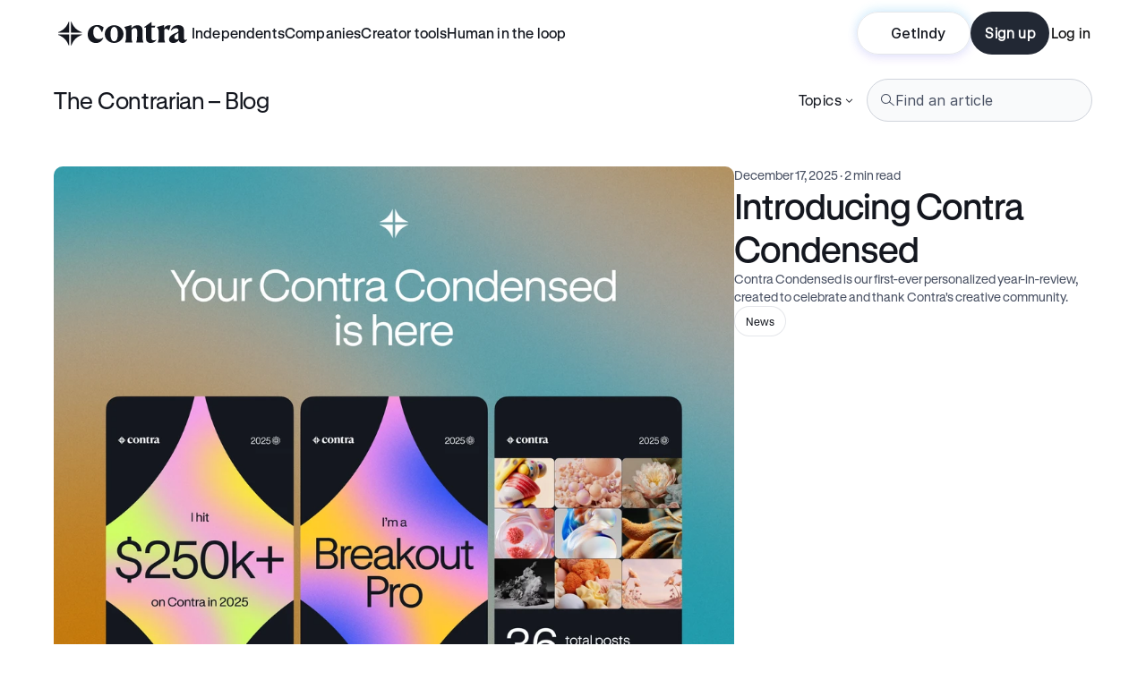

--- FILE ---
content_type: text/javascript
request_url: https://framerusercontent.com/sites/6OBX1OiQnGHdLefVM4DSOi/wH4SF9XtHvxFt-OMB7AnBjrOpbZ1DooFNftWdPXezFg.DS5uErvg.mjs
body_size: 16545
content:
import{t as e}from"./rolldown-runtime.CZ7Rur3I.mjs";import{E as t,L as n,N as r,P as i,_ as a,b as o,c as s,i as ee,j as c,l,o as te,s as u,u as d}from"./react.CQkwWOAc.mjs";import{C as f,a as p,n as m,r as h,t as g}from"./motion.C7gLgGuM.mjs";import{A as _,At as v,Ct as y,Et as ne,F as b,Ft as re,G as x,It as S,J as C,M as ie,N as w,Nt as T,P as E,R as D,Rt as ae,St as O,T as k,Tt as oe,Vt as se,_ as ce,a as A,bt as j,d as le,et as M,g as N,j as P,jt as F,k as I,m as L,mt as ue,o as R,pt as de,q as fe,s as z,t as pe,vt as me,w as he}from"./framer.DDTlRnC3.mjs";import{Ft as B,Nt as V,_t as ge,an as H,ft as U,in as W,ut as _e,vt as ve}from"./shared.CbD5v-TM.mjs";import{i as ye,n as be,r as xe,t as Se}from"./fJ_mvhn6t.Bum18Fpm.mjs";import{a as G,c as Ce,i as we,l as Te,n as Ee,o as De,r as Oe,s as K,t as ke,u as Ae}from"./YoELrhFmT.C1E8BTPx.mjs";import{i as je,t as q}from"./XBI2bFOvT.mVgDF4Co.mjs";import{o as J,r as Me}from"./z8U_xX9UQ.CygKgbOo.mjs";import{n as Ne,t as Pe}from"./rEUuwPZUA.2s65YyMQ.mjs";import{n as Fe,r as Ie}from"./w482agG6A.gJeVtx0-.mjs";function Y(e,...t){let n={};return t?.forEach(t=>t&&Object.assign(n,e[t])),n}var Le,Re,ze,Be,Ve,He,Ue,We,Ge,Ke,qe,Je,Ye,X,Xe,Ze=e((()=>{u(),M(),g(),t(),je(),Me(),De(),Le=x(G),Re=[`Dq3EuenQI`,`EHIbIt5H6`,`ttraFFYi2`,`AoiOpF5ld`,`v1xaIjmVy`,`oGLBnHZop`,`pz2G9p0_X`,`OPzMeR2T3`,`YQdwd91C_`,`FiyGt2kXf`,`lI0icK8W8`],ze=`framer-2Akmg`,Be={AoiOpF5ld:`framer-v-2pqgm7`,Dq3EuenQI:`framer-v-7vkryx`,EHIbIt5H6:`framer-v-10ni3zb`,FiyGt2kXf:`framer-v-727qj`,lI0icK8W8:`framer-v-155m70o`,oGLBnHZop:`framer-v-1k8pyxd`,OPzMeR2T3:`framer-v-15bkfn4`,pz2G9p0_X:`framer-v-vcpv2i`,ttraFFYi2:`framer-v-1yf2qss`,v1xaIjmVy:`framer-v-1e35qem`,YQdwd91C_:`framer-v-168g2w2`},Ve=e=>{if(typeof e!=`number`)return e;if(Number.isFinite(e))return Math.max(0,e)+`px`},He={damping:50,delay:0,mass:1,stiffness:400,type:`spring`},Ue=e=>typeof e==`object`&&e&&typeof e.src==`string`?e:typeof e==`string`?{src:e}:void 0,We=({query:e,pageSize:t,children:n})=>n(F(e)),Ge=({value:e,children:t})=>{let n=r(p),a=e??n.transition,o=i(()=>({...n,transition:a}),[JSON.stringify(a)]);return l(p.Provider,{value:o,children:t})},Ke=f.create(n),qe={"Desktop - page 1 (dark))":`Dq3EuenQI`,"Desktop - page 1 (light)":`AoiOpF5ld`,"Desktop - page 2 (dark)":`EHIbIt5H6`,"Desktop - page 2 (light)":`v1xaIjmVy`,"Desktop - page 3 (dark)":`lI0icK8W8`,"Desktop - page 3 (light)":`oGLBnHZop`,"Phone (dark)":`OPzMeR2T3`,"Phone (light)":`FiyGt2kXf`,"Tablet (dark)":`pz2G9p0_X`,"Tablet (light)":`YQdwd91C_`},Je=({contentPadding:e,darkBackground:t,filter:n,height:r,id:i,lightBackground:a,title:o,topBottomPadding:s,width:ee,...c})=>({...c,Bw63VGZ_e:n??c.Bw63VGZ_e??`aJzP8ptGp`,db2l1LA0L:e??c.db2l1LA0L??`0px 120px 0px 120px`,j73Y4_ebw:t??c.j73Y4_ebw??`var(--token-b9685dd0-0ca0-40ac-87f2-ecfaf6108a00, rgb(20, 23, 31))`,qSRlaQmcU:o??c.qSRlaQmcU??`Success Stories`,sN4yn1_mj:a??c.sN4yn1_mj??`var(--token-cdd45cbd-abf2-4edd-a681-24e1765f0e59, rgb(255, 255, 255))`,tEcvyfHYv:s??c.tEcvyfHYv??`100px 0px 100px 0px`,variant:qe[c.variant]??c.variant??`Dq3EuenQI`}),Ye=(e,t)=>e.layoutDependency?t.join(`-`)+e.layoutDependency:t.join(`-`),X=S(a(function(e,t){let r=c(null),i=t??r,a=o(),{activeLocale:ee,setLocale:te}=oe(),u=ue(),{style:p,className:m,layoutId:g,variant:v,qSRlaQmcU:y,Bw63VGZ_e:ne,j73Y4_ebw:b,sN4yn1_mj:x,db2l1LA0L:S,tEcvyfHYv:C,NO61Hzq4AviiQdpdPF:E,lcUA9stAJviiQdpdPF:ae,GhJ0Ivh8EviiQdpdPF:O,gvv1iKpApviiQdpdPF:k,ataI_QmUZviiQdpdPF:se,h2O0NlYD6viiQdpdPF:ce,idviiQdpdPF:j,...le}=Je(e),{baseVariant:M,classNames:N,clearLoadingGesture:F,gestureHandlers:I,gestureVariant:L,isLoading:R,setGestureState:fe,setVariant:z,variants:me}=re({cycleOrder:Re,defaultVariant:`Dq3EuenQI`,ref:i,variant:v,variantClassNames:Be}),B=Ye(e,me),{activeVariantCallback:V,delay:ge}=de(M),H=V(async(...e)=>{z(`Dq3EuenQI`)}),U=V(async(...e)=>{z(`EHIbIt5H6`)}),W=V(async(...e)=>{z(`AoiOpF5ld`)}),_e=V(async(...e)=>{z(`v1xaIjmVy`)}),ve=V(async(...e)=>{z(`ttraFFYi2`)}),ye=V(async(...e)=>{z(`oGLBnHZop`)}),be=D(ze),xe=()=>![`pz2G9p0_X`,`OPzMeR2T3`,`YQdwd91C_`,`FiyGt2kXf`].includes(M);return T(),l(h,{id:g??a,children:l(Ke,{animate:me,initial:!1,children:l(Ge,{value:He,children:d(f.div,{...le,...I,className:D(be,`framer-7vkryx`,m,N),"data-framer-name":`Desktop - page 1 (dark))`,layoutDependency:B,layoutId:`Dq3EuenQI`,ref:i,style:{"--k6l1m7":Ve(C),backgroundColor:b,...p},variants:{AoiOpF5ld:{backgroundColor:x},FiyGt2kXf:{backgroundColor:x},oGLBnHZop:{backgroundColor:x},v1xaIjmVy:{backgroundColor:x},YQdwd91C_:{backgroundColor:x}},...Y({AoiOpF5ld:{"data-framer-name":`Desktop - page 1 (light)`},EHIbIt5H6:{"data-framer-name":`Desktop - page 2 (dark)`},FiyGt2kXf:{"data-framer-name":`Phone (light)`},lI0icK8W8:{"data-framer-name":`Desktop - page 3 (dark)`},oGLBnHZop:{"data-framer-name":`Desktop - page 3 (light)`},OPzMeR2T3:{"data-framer-name":`Phone (dark)`},pz2G9p0_X:{"data-framer-name":`Tablet (dark)`},ttraFFYi2:{"data-framer-name":`Desktop - page 3 (dark)`},v1xaIjmVy:{"data-framer-name":`Desktop - page 2 (light)`},YQdwd91C_:{"data-framer-name":`Tablet (light)`}},M,L),children:[l(f.div,{className:`framer-12b9eeb`,"data-framer-name":`Title`,layoutDependency:B,layoutId:`kpz7Y9CC4`,style:{"--1rb0xpw":Ve(S)},children:d(f.div,{className:`framer-1ddvvki`,"data-framer-name":`Content`,layoutDependency:B,layoutId:`vS4KMFUAD`,children:[l(f.div,{className:`framer-4kkx4i`,"data-framer-name":`text`,layoutDependency:B,layoutId:`GTlNcb3Pb`,children:l(P,{__fromCanvasComponent:!0,children:l(n,{children:l(f.h5,{style:{"--font-selector":`Q1VTVE9NO0dUIFN0YW5kYXJkIDYgTCBNZWRpdW0=`,"--framer-font-family":`"GT Standard 6 L Medium", "GT Standard 6 L Medium Placeholder", sans-serif`,"--framer-font-size":`40px`,"--framer-letter-spacing":`-0.01em`,"--framer-line-height":`120%`,"--framer-text-color":`var(--extracted-1lwpl3i, var(--token-cdd45cbd-abf2-4edd-a681-24e1765f0e59, rgb(255, 255, 255)))`},children:`Success Stories`})}),className:`framer-gmgsm5`,"data-framer-name":`Why freelancers love Contra Pro`,fonts:[`CUSTOM;GT Standard 6 L Medium`],layoutDependency:B,layoutId:`vvoLo2dxD`,style:{"--extracted-1lwpl3i":`var(--token-cdd45cbd-abf2-4edd-a681-24e1765f0e59, rgb(255, 255, 255))`},text:y,variants:{AoiOpF5ld:{"--extracted-1lwpl3i":`var(--token-b9685dd0-0ca0-40ac-87f2-ecfaf6108a00, rgb(20, 23, 31))`},FiyGt2kXf:{"--extracted-1lwpl3i":`var(--token-b9685dd0-0ca0-40ac-87f2-ecfaf6108a00, rgb(20, 23, 31))`},oGLBnHZop:{"--extracted-1lwpl3i":`var(--token-b9685dd0-0ca0-40ac-87f2-ecfaf6108a00, rgb(20, 23, 31))`},v1xaIjmVy:{"--extracted-1lwpl3i":`var(--token-b9685dd0-0ca0-40ac-87f2-ecfaf6108a00, rgb(20, 23, 31))`},YQdwd91C_:{"--extracted-1lwpl3i":`var(--token-b9685dd0-0ca0-40ac-87f2-ecfaf6108a00, rgb(20, 23, 31))`}},verticalAlignment:`top`,withExternalLayout:!0,...Y({AoiOpF5ld:{children:l(n,{children:l(f.h5,{style:{"--font-selector":`Q1VTVE9NO0dUIFN0YW5kYXJkIDYgTCBNZWRpdW0=`,"--framer-font-family":`"GT Standard 6 L Medium", "GT Standard 6 L Medium Placeholder", sans-serif`,"--framer-font-size":`40px`,"--framer-letter-spacing":`-0.01em`,"--framer-line-height":`120%`,"--framer-text-color":`var(--extracted-1lwpl3i, var(--token-b9685dd0-0ca0-40ac-87f2-ecfaf6108a00, rgb(20, 23, 31)))`},children:`Success Stories`})})},FiyGt2kXf:{children:l(n,{children:l(f.h5,{style:{"--font-selector":`Q1VTVE9NO0dUIFN0YW5kYXJkIDYgTCBNZWRpdW0=`,"--framer-font-family":`"GT Standard 6 L Medium", "GT Standard 6 L Medium Placeholder", sans-serif`,"--framer-font-size":`24px`,"--framer-letter-spacing":`-0.01em`,"--framer-line-height":`120%`,"--framer-text-color":`var(--extracted-1lwpl3i, var(--token-b9685dd0-0ca0-40ac-87f2-ecfaf6108a00, rgb(20, 23, 31)))`},children:`Success Stories`})})},oGLBnHZop:{children:l(n,{children:l(f.h5,{style:{"--font-selector":`Q1VTVE9NO0dUIFN0YW5kYXJkIDYgTCBNZWRpdW0=`,"--framer-font-family":`"GT Standard 6 L Medium", "GT Standard 6 L Medium Placeholder", sans-serif`,"--framer-font-size":`40px`,"--framer-letter-spacing":`-0.01em`,"--framer-line-height":`120%`,"--framer-text-color":`var(--extracted-1lwpl3i, var(--token-b9685dd0-0ca0-40ac-87f2-ecfaf6108a00, rgb(20, 23, 31)))`},children:`Success Stories`})})},OPzMeR2T3:{children:l(n,{children:l(f.h5,{style:{"--font-selector":`Q1VTVE9NO0dUIFN0YW5kYXJkIDYgTCBNZWRpdW0=`,"--framer-font-family":`"GT Standard 6 L Medium", "GT Standard 6 L Medium Placeholder", sans-serif`,"--framer-font-size":`24px`,"--framer-letter-spacing":`-0.01em`,"--framer-line-height":`120%`,"--framer-text-color":`var(--extracted-1lwpl3i, var(--token-cdd45cbd-abf2-4edd-a681-24e1765f0e59, rgb(255, 255, 255)))`},children:`Success Stories`})})},pz2G9p0_X:{children:l(n,{children:l(f.h5,{style:{"--font-selector":`Q1VTVE9NO0dUIFN0YW5kYXJkIDYgTCBSZWd1bGFy`,"--framer-font-family":`"GT Standard 6 L Regular", "GT Standard 6 L Regular Placeholder", sans-serif`,"--framer-font-size":`32px`,"--framer-letter-spacing":`-0.01em`,"--framer-line-height":`120%`,"--framer-text-color":`var(--extracted-1lwpl3i, var(--token-cdd45cbd-abf2-4edd-a681-24e1765f0e59, rgb(255, 255, 255)))`},children:`Success Stories`})}),fonts:[`CUSTOM;GT Standard 6 L Regular`]},v1xaIjmVy:{children:l(n,{children:l(f.h5,{style:{"--font-selector":`Q1VTVE9NO0dUIFN0YW5kYXJkIDYgTCBNZWRpdW0=`,"--framer-font-family":`"GT Standard 6 L Medium", "GT Standard 6 L Medium Placeholder", sans-serif`,"--framer-font-size":`40px`,"--framer-letter-spacing":`-0.01em`,"--framer-line-height":`120%`,"--framer-text-color":`var(--extracted-1lwpl3i, var(--token-b9685dd0-0ca0-40ac-87f2-ecfaf6108a00, rgb(20, 23, 31)))`},children:`Success Stories`})})},YQdwd91C_:{children:l(n,{children:l(f.h5,{style:{"--font-selector":`Q1VTVE9NO0dUIFN0YW5kYXJkIDYgTCBNZWRpdW0=`,"--framer-font-family":`"GT Standard 6 L Medium", "GT Standard 6 L Medium Placeholder", sans-serif`,"--framer-font-size":`32px`,"--framer-letter-spacing":`-0.01em`,"--framer-line-height":`120%`,"--framer-text-color":`var(--extracted-1lwpl3i, var(--token-b9685dd0-0ca0-40ac-87f2-ecfaf6108a00, rgb(20, 23, 31)))`},children:`Success Stories`})})}},M,L)})}),xe()&&d(f.div,{className:`framer-vj5waa`,"data-framer-name":`icons`,layoutDependency:B,layoutId:`hCTJywmDx`,children:[l(f.div,{className:`framer-u7sv9c`,"data-framer-name":`Left`,layoutDependency:B,layoutId:`HxOdbhbBQ`,style:{opacity:.3},variants:{EHIbIt5H6:{opacity:1},lI0icK8W8:{opacity:1},oGLBnHZop:{opacity:1},ttraFFYi2:{opacity:1},v1xaIjmVy:{opacity:1}},...Y({EHIbIt5H6:{"data-highlight":!0,onTap:H},lI0icK8W8:{"data-highlight":!0,onTap:U},oGLBnHZop:{"data-highlight":!0,onTap:_e},ttraFFYi2:{"data-highlight":!0,onTap:U},v1xaIjmVy:{"data-highlight":!0,onTap:W}},M,L),children:l(ie,{className:`framer-u8h7c2`,"data-framer-name":`arrow-left`,layout:`position`,layoutDependency:B,layoutId:`pWFLYy1dY`,opacity:1,svg:`<svg xmlns="http://www.w3.org/2000/svg" xmlns:xlink="http://www.w3.org/1999/xlink" viewBox="0 0 41 40"><path d="M 1 20 C 1 9.23 9.73 0.5 20.5 0.5 C 31.27 0.5 40 9.23 40 20 C 40 30.77 31.27 39.5 20.5 39.5 C 9.73 39.5 1 30.77 1 20 Z" fill="transparent" stroke="rgb(255,255,255)" stroke-miterlimit="10" stroke-dasharray=""></path><path d="M 20.632 15.02 L 16.152 19.5 L 25.612 19.5 L 25.612 20.5 L 16.152 20.5 L 20.632 24.98 L 19.925 25.687 L 14.238 20 L 19.925 14.313 Z" fill="rgb(249,250,251)"></path></svg>`,svgContentId:9593678643,withExternalLayout:!0,...Y({AoiOpF5ld:{svg:`<svg xmlns="http://www.w3.org/2000/svg" xmlns:xlink="http://www.w3.org/1999/xlink" viewBox="0 0 41 40"><path d="M 1 20 C 1 9.23 9.73 0.5 20.5 0.5 C 31.27 0.5 40 9.23 40 20 C 40 30.77 31.27 39.5 20.5 39.5 C 9.73 39.5 1 30.77 1 20 Z" fill="transparent" stroke="var(--token-b9685dd0-0ca0-40ac-87f2-ecfaf6108a00, rgb(20, 23, 31)) /* {&quot;name&quot;:&quot;Black&quot;} */" stroke-miterlimit="10" stroke-dasharray=""></path><path d="M 20.632 15.02 L 16.152 19.5 L 25.612 19.5 L 25.612 20.5 L 16.152 20.5 L 20.632 24.98 L 19.925 25.687 L 14.238 20 L 19.925 14.313 Z" fill="var(--token-b9685dd0-0ca0-40ac-87f2-ecfaf6108a00, rgb(20, 23, 31)) /* {&quot;name&quot;:&quot;Black&quot;} */"></path></svg>`,svgContentId:9251741372},oGLBnHZop:{svg:`<svg xmlns="http://www.w3.org/2000/svg" xmlns:xlink="http://www.w3.org/1999/xlink" viewBox="0 0 41 40"><path d="M 1 20 C 1 9.23 9.73 0.5 20.5 0.5 C 31.27 0.5 40 9.23 40 20 C 40 30.77 31.27 39.5 20.5 39.5 C 9.73 39.5 1 30.77 1 20 Z" fill="transparent" stroke="var(--token-b9685dd0-0ca0-40ac-87f2-ecfaf6108a00, rgb(20, 23, 31)) /* {&quot;name&quot;:&quot;Black&quot;} */" stroke-miterlimit="10" stroke-dasharray=""></path><path d="M 20.632 15.02 L 16.152 19.5 L 25.612 19.5 L 25.612 20.5 L 16.152 20.5 L 20.632 24.98 L 19.925 25.687 L 14.238 20 L 19.925 14.313 Z" fill="var(--token-b9685dd0-0ca0-40ac-87f2-ecfaf6108a00, rgb(20, 23, 31)) /* {&quot;name&quot;:&quot;Black&quot;} */"></path></svg>`,svgContentId:9251741372},v1xaIjmVy:{svg:`<svg xmlns="http://www.w3.org/2000/svg" xmlns:xlink="http://www.w3.org/1999/xlink" viewBox="0 0 41 40"><path d="M 1 20 C 1 9.23 9.73 0.5 20.5 0.5 C 31.27 0.5 40 9.23 40 20 C 40 30.77 31.27 39.5 20.5 39.5 C 9.73 39.5 1 30.77 1 20 Z" fill="transparent" stroke="var(--token-b9685dd0-0ca0-40ac-87f2-ecfaf6108a00, rgb(20, 23, 31)) /* {&quot;name&quot;:&quot;Black&quot;} */" stroke-miterlimit="10" stroke-dasharray=""></path><path d="M 20.632 15.02 L 16.152 19.5 L 25.612 19.5 L 25.612 20.5 L 16.152 20.5 L 20.632 24.98 L 19.925 25.687 L 14.238 20 L 19.925 14.313 Z" fill="var(--token-b9685dd0-0ca0-40ac-87f2-ecfaf6108a00, rgb(20, 23, 31)) /* {&quot;name&quot;:&quot;Black&quot;} */"></path></svg>`,svgContentId:9251741372}},M,L)})}),l(f.div,{className:`framer-98e7kl`,"data-framer-name":`Right`,"data-highlight":!0,layoutDependency:B,layoutId:`JaEZ_pLUC`,onTap:U,style:{opacity:1},variants:{AoiOpF5ld:{opacity:1},lI0icK8W8:{opacity:.3},oGLBnHZop:{opacity:.3},ttraFFYi2:{opacity:.3},v1xaIjmVy:{opacity:1}},...Y({AoiOpF5ld:{onTap:_e},EHIbIt5H6:{onTap:ve},lI0icK8W8:{"data-highlight":void 0,onTap:void 0},oGLBnHZop:{"data-highlight":void 0,onTap:void 0},ttraFFYi2:{"data-highlight":void 0,onTap:void 0},v1xaIjmVy:{onTap:ye}},M,L),children:l(ie,{className:`framer-x1ui0`,"data-framer-name":`arrow-right`,layout:`position`,layoutDependency:B,layoutId:`DJk_8VsDI`,opacity:1,svg:`<svg xmlns="http://www.w3.org/2000/svg" xmlns:xlink="http://www.w3.org/1999/xlink" viewBox="0 0 41 40"><path d="M 1 20 C 1 9.23 9.73 0.5 20.5 0.5 C 31.27 0.5 40 9.23 40 20 C 40 30.77 31.27 39.5 20.5 39.5 C 9.73 39.5 1 30.77 1 20 Z" fill="transparent" stroke="rgb(255,255,255)" stroke-miterlimit="10" stroke-dasharray=""></path><path d="M 19.925 24.98 L 24.405 20.5 L 14.945 20.5 L 14.945 19.5 L 24.405 19.5 L 19.925 15.02 L 20.632 14.313 L 26.32 20 L 20.633 25.687 L 19.926 24.98 Z" fill="rgb(249,250,251)"></path></svg>`,svgContentId:9347114708,withExternalLayout:!0,...Y({AoiOpF5ld:{svg:`<svg xmlns="http://www.w3.org/2000/svg" xmlns:xlink="http://www.w3.org/1999/xlink" viewBox="0 0 41 40"><path d="M 1 20 C 1 9.23 9.73 0.5 20.5 0.5 C 31.27 0.5 40 9.23 40 20 C 40 30.77 31.27 39.5 20.5 39.5 C 9.73 39.5 1 30.77 1 20 Z" fill="transparent" stroke="var(--token-b9685dd0-0ca0-40ac-87f2-ecfaf6108a00, rgb(20, 23, 31)) /* {&quot;name&quot;:&quot;Black&quot;} */" stroke-miterlimit="10" stroke-dasharray=""></path><path d="M 19.925 24.98 L 24.405 20.5 L 14.945 20.5 L 14.945 19.5 L 24.405 19.5 L 19.925 15.02 L 20.632 14.313 L 26.32 20 L 20.633 25.687 L 19.926 24.98 Z" fill="var(--token-b9685dd0-0ca0-40ac-87f2-ecfaf6108a00, rgb(20, 23, 31)) /* {&quot;name&quot;:&quot;Black&quot;} */"></path></svg>`,svgContentId:10166782207},oGLBnHZop:{svg:`<svg xmlns="http://www.w3.org/2000/svg" xmlns:xlink="http://www.w3.org/1999/xlink" viewBox="0 0 41 40"><path d="M 1 20 C 1 9.23 9.73 0.5 20.5 0.5 C 31.27 0.5 40 9.23 40 20 C 40 30.77 31.27 39.5 20.5 39.5 C 9.73 39.5 1 30.77 1 20 Z" fill="transparent" stroke="var(--token-b9685dd0-0ca0-40ac-87f2-ecfaf6108a00, rgb(20, 23, 31)) /* {&quot;name&quot;:&quot;Black&quot;} */" stroke-miterlimit="10" stroke-dasharray=""></path><path d="M 19.925 24.98 L 24.405 20.5 L 14.945 20.5 L 14.945 19.5 L 24.405 19.5 L 19.925 15.02 L 20.632 14.313 L 26.32 20 L 20.633 25.687 L 19.926 24.98 Z" fill="var(--token-b9685dd0-0ca0-40ac-87f2-ecfaf6108a00, rgb(20, 23, 31)) /* {&quot;name&quot;:&quot;Black&quot;} */"></path></svg>`,svgContentId:10166782207},v1xaIjmVy:{svg:`<svg xmlns="http://www.w3.org/2000/svg" xmlns:xlink="http://www.w3.org/1999/xlink" viewBox="0 0 41 40"><path d="M 1 20 C 1 9.23 9.73 0.5 20.5 0.5 C 31.27 0.5 40 9.23 40 20 C 40 30.77 31.27 39.5 20.5 39.5 C 9.73 39.5 1 30.77 1 20 Z" fill="transparent" stroke="var(--token-b9685dd0-0ca0-40ac-87f2-ecfaf6108a00, rgb(20, 23, 31)) /* {&quot;name&quot;:&quot;Black&quot;} */" stroke-miterlimit="10" stroke-dasharray=""></path><path d="M 19.925 24.98 L 24.405 20.5 L 14.945 20.5 L 14.945 19.5 L 24.405 19.5 L 19.925 15.02 L 20.632 14.313 L 26.32 20 L 20.633 25.687 L 19.926 24.98 Z" fill="var(--token-b9685dd0-0ca0-40ac-87f2-ecfaf6108a00, rgb(20, 23, 31)) /* {&quot;name&quot;:&quot;Black&quot;} */"></path></svg>`,svgContentId:10166782207}},M,L)})})]})]})}),l(f.div,{className:`framer-1fmi15t`,"data-framer-name":`Scroll Window`,"data-hide-scrollbars":!0,layoutDependency:B,layoutId:`qIgLE8Ise`,style:{"--1rb0xpw":Ve(S)},children:l(f.div,{className:`framer-4gjkb3`,"data-framer-name":`Cards Wrapper`,layoutDependency:B,layoutId:`iWBvrhqJW`,children:l(f.div,{className:`framer-67pmb`,"data-framer-name":`CMS collection`,layoutDependency:B,layoutId:`viiQdpdPF`,style:{borderBottomLeftRadius:16,borderBottomRightRadius:16,borderTopLeftRadius:16,borderTopRightRadius:16},children:l(pe,{children:l(We,{query:{from:{alias:`viiQdpdPF`,data:J,type:`Collection`},limit:{type:`LiteralValue`,value:7},select:[{collection:`viiQdpdPF`,name:`NO61Hzq4A`,type:`Identifier`},{collection:`viiQdpdPF`,name:`lcUA9stAJ`,type:`Identifier`},{alias:`GhJ0Ivh8E`,arguments:[{from:{alias:`GhJ0Ivh8E`,data:q,type:`Collection`},orderBy:[{arguments:[{collection:`viiQdpdPF`,name:`GhJ0Ivh8E`,type:`Identifier`},{collection:`GhJ0Ivh8E`,name:`id`,type:`Identifier`}],functionName:`INDEX_OF`,type:`FunctionCall`}],select:[{collection:`GhJ0Ivh8E`,name:`id`,type:`Identifier`}],type:`Select`,where:{left:{collection:`GhJ0Ivh8E`,name:`id`,type:`Identifier`},operator:`in`,right:{collection:`viiQdpdPF`,name:`GhJ0Ivh8E`,type:`Identifier`},type:`BinaryOperation`}}],functionName:`FLAT_ARRAY`,type:`FunctionCall`},{collection:`viiQdpdPF`,name:`gvv1iKpAp`,type:`Identifier`},{collection:`viiQdpdPF`,name:`ataI_QmUZ`,type:`Identifier`},{collection:`viiQdpdPF`,name:`h2O0NlYD6`,type:`Identifier`},{collection:`viiQdpdPF`,name:`id`,type:`Identifier`}],where:{left:{type:`LiteralValue`,value:ne},operator:`in`,right:{collection:`viiQdpdPF`,name:`GhJ0Ivh8E`,type:`Identifier`},type:`BinaryOperation`}},children:(e,t,n)=>l(s,{children:e?.map(({ataI_QmUZ:e,GhJ0Ivh8E:t,gvv1iKpAp:n,h2O0NlYD6:r,id:i,lcUA9stAJ:a,NO61Hzq4A:o},s)=>(a??=0,e??=``,r??=``,l(h,{id:`viiQdpdPF-${i}`,children:l(he.Provider,{value:{h2O0NlYD6:r},children:l(_,{links:[{href:{pathVariables:{h2O0NlYD6:r},webPageId:`y3PKeKASG`},implicitPathVariables:void 0},{href:{pathVariables:{h2O0NlYD6:r},webPageId:`y3PKeKASG`},implicitPathVariables:void 0},{href:{pathVariables:{h2O0NlYD6:r},webPageId:`y3PKeKASG`},implicitPathVariables:void 0},{href:{pathVariables:{h2O0NlYD6:r},webPageId:`y3PKeKASG`},implicitPathVariables:void 0},{href:{pathVariables:{h2O0NlYD6:r},webPageId:`y3PKeKASG`},implicitPathVariables:void 0},{href:{pathVariables:{h2O0NlYD6:r},webPageId:`y3PKeKASG`},implicitPathVariables:void 0},{href:{pathVariables:{h2O0NlYD6:r},webPageId:`y3PKeKASG`},implicitPathVariables:void 0},{href:{pathVariables:{h2O0NlYD6:r},webPageId:`y3PKeKASG`},implicitPathVariables:void 0},{href:{pathVariables:{h2O0NlYD6:r},webPageId:`y3PKeKASG`},implicitPathVariables:void 0},{href:{pathVariables:{h2O0NlYD6:r},webPageId:`y3PKeKASG`},implicitPathVariables:void 0},{href:{pathVariables:{h2O0NlYD6:r},webPageId:`y3PKeKASG`},implicitPathVariables:void 0}],children:r=>l(A,{height:435,width:`370px`,...Y({FiyGt2kXf:{width:`320px`,y:(u?.y||0)+60+68.8+0+0+0},OPzMeR2T3:{width:`320px`,y:(u?.y||0)+60+68.8+0+0+0},pz2G9p0_X:{y:(u?.y||0)+80+78.4+0+0+0},YQdwd91C_:{y:(u?.y||0)+80+78.4+0+0+0}},M,L),children:l(w,{className:`framer-1no10e3-container`,layoutDependency:B,layoutId:`cXmuvebro-container`,nodeId:`cXmuvebro`,rendersWithMotion:!0,scopeId:`nni0smoiV`,children:l(G,{ed0AVdF5X:`How to Hire a Remote Product Designer `,height:`100%`,id:`cXmuvebro`,jfp7_mGHV:!0,JZfIqZC8D:t,ksC8GOHhp:o,layoutId:`cXmuvebro`,oIysg0KqB:e,R2iJ9ZSQt:Ue(n),style:{width:`100%`},uLcJumfle:a,ulpF3QfLy:r[0],variant:`klUHv3ikK`,width:`100%`,...Y({AoiOpF5ld:{ulpF3QfLy:r[3],variant:`ovBAYYL4b`},EHIbIt5H6:{ulpF3QfLy:r[1]},FiyGt2kXf:{ulpF3QfLy:r[9],variant:`ovBAYYL4b`},lI0icK8W8:{ulpF3QfLy:r[10]},oGLBnHZop:{ulpF3QfLy:r[5],variant:`ovBAYYL4b`},OPzMeR2T3:{ulpF3QfLy:r[7]},pz2G9p0_X:{ulpF3QfLy:r[6]},ttraFFYi2:{ulpF3QfLy:r[2]},v1xaIjmVy:{ulpF3QfLy:r[4],variant:`ovBAYYL4b`},YQdwd91C_:{ulpF3QfLy:r[8],variant:`ovBAYYL4b`}},M,L)})})})})})},i)))})})})})})})]})})})})}),[`@supports (aspect-ratio: 1) { body { --framer-aspect-ratio-supported: auto; } }`,`.framer-2Akmg.framer-1caepv6, .framer-2Akmg .framer-1caepv6 { display: block; }`,`.framer-2Akmg.framer-7vkryx { align-content: center; align-items: center; display: flex; flex-direction: column; flex-wrap: nowrap; gap: 40px; height: min-content; justify-content: flex-start; overflow: hidden; padding: var(--k6l1m7); position: relative; width: 1440px; }`,`.framer-2Akmg .framer-12b9eeb { align-content: center; align-items: center; display: flex; flex: none; flex-direction: row; flex-wrap: nowrap; gap: 10px; height: min-content; justify-content: center; overflow: visible; padding: var(--1rb0xpw); position: relative; width: 100%; }`,`.framer-2Akmg .framer-1ddvvki { align-content: center; align-items: center; display: flex; flex: 1 0 0px; flex-direction: row; flex-wrap: nowrap; height: min-content; justify-content: space-between; max-width: 1440px; overflow: visible; padding: 0px; position: relative; width: 1px; }`,`.framer-2Akmg .framer-4kkx4i { align-content: center; align-items: center; display: flex; flex: 1 0 0px; flex-direction: row; flex-wrap: nowrap; gap: 4px; height: min-content; justify-content: flex-start; overflow: visible; padding: 0px; position: relative; width: 1px; }`,`.framer-2Akmg .framer-gmgsm5 { flex: none; height: auto; position: relative; white-space: pre; width: auto; }`,`.framer-2Akmg .framer-vj5waa { align-content: center; align-items: center; align-self: stretch; display: flex; flex: none; flex-direction: row; flex-wrap: nowrap; gap: 16px; height: auto; justify-content: flex-start; overflow: visible; padding: 0px; position: relative; width: min-content; }`,`.framer-2Akmg .framer-u7sv9c { align-content: center; align-items: center; display: flex; flex: none; flex-direction: row; flex-wrap: nowrap; gap: 10px; height: min-content; justify-content: center; overflow: visible; padding: 0px; position: relative; width: min-content; }`,`.framer-2Akmg .framer-u8h7c2, .framer-2Akmg .framer-x1ui0 { flex: none; height: 40px; position: relative; width: 41px; }`,`.framer-2Akmg .framer-98e7kl { align-content: center; align-items: center; cursor: pointer; display: flex; flex: none; flex-direction: row; flex-wrap: nowrap; gap: 10px; height: min-content; justify-content: center; overflow: visible; padding: 0px; position: relative; width: min-content; }`,`.framer-2Akmg .framer-1fmi15t { align-content: flex-start; align-items: flex-start; display: flex; flex: none; flex-direction: row; flex-wrap: nowrap; gap: 0px; height: min-content; justify-content: center; overflow: hidden; padding: var(--1rb0xpw); pointer-events: auto; position: relative; width: 100%; }`,`.framer-2Akmg .framer-4gjkb3 { align-content: flex-start; align-items: flex-start; display: flex; flex: 1 0 0px; flex-direction: row; flex-wrap: nowrap; gap: 10px; height: min-content; justify-content: flex-start; max-width: 1440px; overflow: visible; padding: 0px; position: relative; width: 1px; }`,`.framer-2Akmg .framer-67pmb { align-content: flex-start; align-items: flex-start; display: flex; flex: none; flex-direction: row; flex-wrap: nowrap; gap: 32px; height: min-content; justify-content: flex-start; overflow: visible; padding: 0px; position: relative; width: min-content; }`,`.framer-2Akmg .framer-1no10e3-container { -webkit-user-select: none; flex: none; height: auto; position: relative; user-select: none; width: 370px; }`,`.framer-2Akmg.framer-v-10ni3zb .framer-u7sv9c, .framer-2Akmg.framer-v-1yf2qss .framer-u7sv9c, .framer-2Akmg.framer-v-1e35qem .framer-u7sv9c, .framer-2Akmg.framer-v-1k8pyxd .framer-u7sv9c, .framer-2Akmg.framer-v-155m70o .framer-u7sv9c { cursor: pointer; }`,`.framer-2Akmg.framer-v-10ni3zb .framer-4gjkb3, .framer-2Akmg.framer-v-1e35qem .framer-4gjkb3 { justify-content: center; }`,`.framer-2Akmg.framer-v-1yf2qss .framer-98e7kl, .framer-2Akmg.framer-v-1k8pyxd .framer-98e7kl, .framer-2Akmg.framer-v-155m70o .framer-98e7kl { cursor: unset; }`,`.framer-2Akmg.framer-v-1yf2qss .framer-4gjkb3, .framer-2Akmg.framer-v-1k8pyxd .framer-4gjkb3, .framer-2Akmg.framer-v-155m70o .framer-4gjkb3 { justify-content: flex-end; }`,`.framer-2Akmg.framer-v-vcpv2i.framer-7vkryx, .framer-2Akmg.framer-v-168g2w2.framer-7vkryx { padding: 80px 0px 80px 0px; width: 810px; }`,`.framer-2Akmg.framer-v-vcpv2i .framer-12b9eeb, .framer-2Akmg.framer-v-168g2w2 .framer-12b9eeb { padding: 0px 40px 0px 40px; }`,`.framer-2Akmg.framer-v-vcpv2i .framer-1fmi15t, .framer-2Akmg.framer-v-168g2w2 .framer-1fmi15t { overflow: auto; padding: 0px 40px 0px 40px; }`,`.framer-2Akmg.framer-v-vcpv2i .framer-67pmb, .framer-2Akmg.framer-v-168g2w2 .framer-67pmb { gap: 44px; padding: 0px 40px 0px 0px; }`,`.framer-2Akmg.framer-v-15bkfn4.framer-7vkryx, .framer-2Akmg.framer-v-727qj.framer-7vkryx { padding: 60px 0px 60px 0px; width: 390px; }`,`.framer-2Akmg.framer-v-15bkfn4 .framer-12b9eeb, .framer-2Akmg.framer-v-727qj .framer-12b9eeb { padding: 0px 20px 0px 20px; }`,`.framer-2Akmg.framer-v-15bkfn4 .framer-1fmi15t, .framer-2Akmg.framer-v-727qj .framer-1fmi15t { overflow: auto; padding: 0px 20px 0px 20px; }`,`.framer-2Akmg.framer-v-15bkfn4 .framer-67pmb, .framer-2Akmg.framer-v-727qj .framer-67pmb { gap: 20px; padding: 0px 20px 0px 0px; }`,`.framer-2Akmg.framer-v-15bkfn4 .framer-1no10e3-container, .framer-2Akmg.framer-v-727qj .framer-1no10e3-container { width: 320px; }`,`.framer-2Akmg.framer-v-155m70o.framer-7vkryx { width: 2174px; }`,`.framer-2Akmg[data-hide-scrollbars="true"]::-webkit-scrollbar, .framer-2Akmg [data-hide-scrollbars="true"]::-webkit-scrollbar { width: 0px; height: 0px; }`,`.framer-2Akmg[data-hide-scrollbars="true"]::-webkit-scrollbar-thumb, .framer-2Akmg [data-hide-scrollbars="true"]::-webkit-scrollbar-thumb { background: transparent; }`,`.framer-2Akmg[data-hide-scrollbars="true"], .framer-2Akmg [data-hide-scrollbars="true"] { scrollbar-width: none; }`],`framer-2Akmg`),Xe=X,X.displayName=`Blog / Featured articles carousel section (dark)`,X.defaultProps={height:781.5,width:1440},b(X,{variant:{options:[`Dq3EuenQI`,`EHIbIt5H6`,`ttraFFYi2`,`AoiOpF5ld`,`v1xaIjmVy`,`oGLBnHZop`,`pz2G9p0_X`,`OPzMeR2T3`,`YQdwd91C_`,`FiyGt2kXf`,`lI0icK8W8`],optionTitles:[`Desktop - page 1 (dark))`,`Desktop - page 2 (dark)`,`Desktop - page 3 (dark)`,`Desktop - page 1 (light)`,`Desktop - page 2 (light)`,`Desktop - page 3 (light)`,`Tablet (dark)`,`Phone (dark)`,`Tablet (light)`,`Phone (light)`,`Desktop - page 3 (dark)`],title:`Variant`,type:z.Enum},qSRlaQmcU:{defaultValue:`Success Stories`,displayTextArea:!1,title:`Title`,type:z.String},Bw63VGZ_e:{dataIdentifier:`local-module:collection/XBI2bFOvT:default`,defaultValue:`aJzP8ptGp`,title:`Filter`,type:z.CollectionReference},j73Y4_ebw:{defaultValue:`var(--token-b9685dd0-0ca0-40ac-87f2-ecfaf6108a00, rgb(20, 23, 31)) /* {"name":"black"} */`,title:`Dark Background`,type:z.Color},sN4yn1_mj:{defaultValue:`var(--token-cdd45cbd-abf2-4edd-a681-24e1765f0e59, rgb(255, 255, 255)) /* {"name":"White"} */`,title:`Light Background`,type:z.Color},db2l1LA0L:{defaultValue:`0px 120px 0px 120px`,title:`Content Padding`,type:z.Padding},tEcvyfHYv:{defaultValue:`100px 0px 100px 0px`,title:`Top/Bottom Padding`,type:z.Padding}}),E(X,[{explicitInter:!0,fonts:[{family:`GT Standard 6 L Medium`,source:`custom`,url:`https://framerusercontent.com/assets/Pd8FGqAqDwrAZW6YThOqEaYwpbo.woff2`},{family:`GT Standard 6 L Regular`,source:`custom`,url:`https://framerusercontent.com/assets/MZdmXzMo3C7HKbW6epZWBXNBMM.woff2`}]},...Le],{supportsExplicitInterCodegen:!0})}));function Qe(e,...t){let n={};return t?.forEach(t=>t&&Object.assign(n,e[t])),n}var $e,et,tt,nt,rt,it,at,ot,st,ct,lt,ut,dt,ft,pt,mt,Z,ht,gt=e((()=>{u(),M(),g(),t(),$e=ae(f.div),et=se(ae(f.div)),tt={pHTEkBGWy:{hover:!0}},nt=[`pHTEkBGWy`,`HPt_zqnxk`,`oQVTv2zvC`],rt=`framer-jL3ww`,it={HPt_zqnxk:`framer-v-118t9pv`,oQVTv2zvC:`framer-v-1bpxjaz`,pHTEkBGWy:`framer-v-dqq1af`},at={duration:0,type:`tween`},ot={opacity:1,rotate:0,rotateX:0,rotateY:0,scale:1,skewX:0,skewY:0,transition:{delay:0,duration:.3,ease:[.44,0,.56,1],type:`tween`},x:0,y:0},st={opacity:.001,rotate:0,rotateX:0,rotateY:0,scale:1,skewX:0,skewY:0,x:0,y:0},ct={delay:0,duration:1,ease:[0,0,1,1],type:`tween`},lt={opacity:1,rotate:360,rotateX:0,rotateY:0,scale:1,skewX:0,skewY:0,x:0,y:0},ut=({value:e,children:t})=>{let n=r(p),a=e??n.transition,o=i(()=>({...n,transition:a}),[JSON.stringify(a)]);return l(p.Provider,{value:o,children:t})},dt=f.create(n),ft={Default:`pHTEkBGWy`,Hidden:`oQVTv2zvC`,Loading:`HPt_zqnxk`},pt=({click:e,height:t,id:n,width:r,...i})=>({...i,variant:ft[i.variant]??i.variant??`pHTEkBGWy`,Wld3NDzSj:e??i.Wld3NDzSj}),mt=(e,t)=>e.layoutDependency?t.join(`-`)+e.layoutDependency:t.join(`-`),Z=S(a(function(e,t){let r=c(null),i=t??r,a=o(),{activeLocale:s,setLocale:ee}=oe();ue();let{style:te,className:u,layoutId:p,variant:m,Wld3NDzSj:g,..._}=pt(e),{baseVariant:v,classNames:y,clearLoadingGesture:ne,gestureHandlers:b,gestureVariant:x,isLoading:S,setGestureState:C,setVariant:ie,variants:w}=re({cycleOrder:nt,defaultVariant:`pHTEkBGWy`,enabledGestures:tt,ref:i,variant:m,variantClassNames:it}),T=mt(e,w),{activeVariantCallback:E,delay:ae}=de(v),O=E(async(...e)=>{if(C({isPressed:!1}),g&&await g(...e)===!1)return!1}),k=[],se=()=>v!==`oQVTv2zvC`,ce=D(rt,...k),A=()=>v!==`HPt_zqnxk`,j=()=>v===`HPt_zqnxk`;return l(h,{id:p??a,children:l(dt,{animate:w,initial:!1,children:se()&&l(ut,{value:at,children:d(f.div,{..._,...b,className:D(ce,`framer-dqq1af`,u,y),"data-border":!0,"data-framer-name":`Default`,"data-highlight":!0,layoutDependency:T,layoutId:`pHTEkBGWy`,onTap:O,ref:i,style:{"--border-bottom-width":`1px`,"--border-color":`var(--token-7680e465-c151-4162-9e0c-bb9288c1eddb, rgb(229, 231, 235))`,"--border-left-width":`1px`,"--border-right-width":`1px`,"--border-style":`solid`,"--border-top-width":`1px`,backgroundColor:`var(--token-b9685dd0-0ca0-40ac-87f2-ecfaf6108a00, rgb(20, 23, 31))`,borderBottomLeftRadius:24,borderBottomRightRadius:24,borderTopLeftRadius:24,borderTopRightRadius:24,...te},variants:{"pHTEkBGWy-hover":{backgroundColor:`rgb(26, 30, 40)`}},...Qe({"pHTEkBGWy-hover":{"data-framer-name":void 0},HPt_zqnxk:{"data-framer-name":`Loading`}},v,x),children:[A()&&l(P,{__fromCanvasComponent:!0,children:l(n,{children:l(f.p,{style:{"--font-selector":`Q1VTVE9NO0dUIFN0YW5kYXJkIDYgTCBNZWRpdW0=`,"--framer-font-family":`"GT Standard 6 L Medium", "GT Standard 6 L Medium Placeholder", sans-serif`,"--framer-font-size":`14px`,"--framer-text-alignment":`center`,"--framer-text-color":`var(--extracted-r6o4lv, rgb(255, 255, 255))`},children:`View more`})}),className:`framer-u8l5j6`,fonts:[`CUSTOM;GT Standard 6 L Medium`],layoutDependency:T,layoutId:`zuBmYXQbT`,style:{"--extracted-r6o4lv":`rgb(255, 255, 255)`},verticalAlignment:`top`,withExternalLayout:!0}),j()&&l(et,{__perspectiveFX:!1,__smartComponentFX:!0,__targetOpacity:1,animate:ot,className:`framer-1oh90f3`,"data-framer-appear-id":`1oh90f3`,"data-framer-name":`Spinner`,initial:st,layoutDependency:T,layoutId:`qXo3ZUNK8`,optimized:!0,style:{mask:`url('https://framerusercontent.com/images/pGiXYozQ3mE4cilNOItfe2L2fUA.svg') alpha no-repeat center / cover add`,WebkitMask:`url('https://framerusercontent.com/images/pGiXYozQ3mE4cilNOItfe2L2fUA.svg') alpha no-repeat center / cover add`},children:l($e,{__framer__loop:lt,__framer__loopEffectEnabled:!0,__framer__loopRepeatDelay:0,__framer__loopRepeatType:`loop`,__framer__loopTransition:ct,__perspectiveFX:!1,__smartComponentFX:!0,__targetOpacity:1,className:`framer-hbgrsp`,"data-framer-name":`Conic`,layoutDependency:T,layoutId:`irlWHLZM4`,style:{background:`conic-gradient(from 0deg at 50% 50%, rgba(255, 255, 255, 0) 0deg, rgb(255, 255, 255) 342deg)`},children:l(f.div,{className:`framer-ddwubq`,"data-framer-name":`Round`,layoutDependency:T,layoutId:`Q0eWf_L9Y`,style:{backgroundColor:`rgb(255, 255, 255)`,borderBottomLeftRadius:1,borderBottomRightRadius:1,borderTopLeftRadius:1,borderTopRightRadius:1}})})})]})})})})}),[`@supports (aspect-ratio: 1) { body { --framer-aspect-ratio-supported: auto; } }`,`.framer-jL3ww.framer-qi5f37, .framer-jL3ww .framer-qi5f37 { display: block; }`,`.framer-jL3ww.framer-dqq1af { align-content: center; align-items: center; cursor: pointer; display: flex; flex-direction: row; flex-wrap: nowrap; gap: 8px; height: min-content; justify-content: center; overflow: hidden; padding: 12px 24px 12px 24px; position: relative; width: 128px; will-change: var(--framer-will-change-override, transform); }`,`.framer-jL3ww .framer-u8l5j6 { -webkit-user-select: none; flex: none; height: auto; position: relative; user-select: none; white-space: pre; width: auto; }`,`.framer-jL3ww .framer-1oh90f3 { aspect-ratio: 1 / 1; flex: none; gap: 10px; height: var(--framer-aspect-ratio-supported, 20px); overflow: visible; position: relative; width: 20px; }`,`.framer-jL3ww .framer-hbgrsp { bottom: 0px; flex: none; gap: 10px; left: 0px; overflow: visible; position: absolute; right: 0px; top: 0px; }`,`.framer-jL3ww .framer-ddwubq { flex: none; height: 2px; left: calc(50.00000000000002% - 2px / 2); overflow: visible; position: absolute; top: 0px; width: 2px; }`,`.framer-jL3ww[data-border="true"]::after, .framer-jL3ww [data-border="true"]::after { content: ""; border-width: var(--border-top-width, 0) var(--border-right-width, 0) var(--border-bottom-width, 0) var(--border-left-width, 0); border-color: var(--border-color, none); border-style: var(--border-style, none); width: 100%; height: 100%; position: absolute; box-sizing: border-box; left: 0; top: 0; border-radius: inherit; pointer-events: none; }`],`framer-jL3ww`),ht=Z,Z.displayName=`Load More (dark)`,Z.defaultProps={height:41,width:128},b(Z,{variant:{options:[`pHTEkBGWy`,`HPt_zqnxk`,`oQVTv2zvC`],optionTitles:[`Default`,`Loading`,`Hidden`],title:`Variant`,type:z.Enum},Wld3NDzSj:{title:`Click`,type:z.EventHandler}}),E(Z,[{explicitInter:!0,fonts:[{family:`GT Standard 6 L Medium`,source:`custom`,url:`https://framerusercontent.com/assets/Pd8FGqAqDwrAZW6YThOqEaYwpbo.woff2`}]}],{supportsExplicitInterCodegen:!0})}));function Q(e,...t){let n={};return t?.forEach(t=>t&&Object.assign(n,e[t])),n}var _t,vt,yt,bt,xt,St,Ct,wt,Tt,Et,Dt,Ot,kt,At,jt,Mt,Nt,Pt,Ft,It,$,Lt,Rt=e((()=>{u(),M(),g(),t(),je(),Me(),De(),Ce(),gt(),_t=x(K),vt=x(G),yt=x(ht),bt=se(ae(f.div)),xt=[`ATHm91SAv`,`odU1NbJvi`,`c4fNxKLBi`,`KUCWOCs8e`,`oU638gnvB`,`suSI8QqMy`],St=`framer-FIywD`,Ct={ATHm91SAv:`framer-v-1oal72j`,c4fNxKLBi:`framer-v-yd5hmm`,KUCWOCs8e:`framer-v-1lyqbhc`,odU1NbJvi:`framer-v-du9qb0`,oU638gnvB:`framer-v-5xa2si`,suSI8QqMy:`framer-v-1cpn9xb`},wt=e=>{if(typeof e!=`number`)return e;if(Number.isFinite(e))return Math.max(0,e)+`px`},Tt={bounce:.2,delay:0,duration:.4,type:`spring`},Et={opacity:1,rotate:0,rotateX:0,rotateY:0,scale:1,skewX:0,skewY:0,transition:{bounce:.2,delay:0,duration:.5,type:`spring`},x:0,y:0},Dt={opacity:.001,rotate:0,rotateX:0,rotateY:0,scale:1,skewX:0,skewY:0,x:0,y:0},Ot=e=>typeof e==`object`&&e&&typeof e.src==`string`?e:typeof e==`string`?{src:e}:void 0,kt=(e,t)=>`translateX(-50%) ${t}`,At=(e,t,n)=>e.currentPage>=e.totalPages?t.disabled??n:e.isLoading?t.loading??n:n,jt=({query:e,pageSize:t,children:n})=>{let{paginatedQuery:r,paginationInfo:i,loadMore:a}=y(e,t,`JbgRXaC61`);return n(F(r),i,a)},Mt=({value:e,children:t})=>{let n=r(p),a=e??n.transition,o=i(()=>({...n,transition:a}),[JSON.stringify(a)]);return l(p.Provider,{value:o,children:t})},Nt=f.create(n),Pt={"Phone - Writing":`suSI8QqMy`,Design:`odU1NbJvi`,Engineering:`c4fNxKLBi`,Marketing:`oU638gnvB`,Social:`KUCWOCs8e`,Writing:`ATHm91SAv`},Ft=({fontSize:e,height:t,id:n,sectionPadding:r,width:i,...a})=>({...a,EvYlSIuar:r??a.EvYlSIuar??`100px 120px 100px 120px`,variant:Pt[a.variant]??a.variant??`ATHm91SAv`,Wpgg_kcFf:e??a.Wpgg_kcFf??40}),It=(e,t)=>e.layoutDependency?t.join(`-`)+e.layoutDependency:t.join(`-`),$=S(a(function(e,t){let r=c(null),i=t??r,a=o(),{activeLocale:ee,setLocale:te}=oe();ue();let{style:u,className:p,layoutId:m,variant:g,EvYlSIuar:v,Wpgg_kcFf:y,NO61Hzq4AJbgRXaC61:ne,lcUA9stAJJbgRXaC61:b,GhJ0Ivh8EJbgRXaC61:x,gvv1iKpApJbgRXaC61:S,ataI_QmUZJbgRXaC61:C,h2O0NlYD6JbgRXaC61:ie,idJbgRXaC61:E,...ae}=Ft(e),{baseVariant:O,classNames:k,clearLoadingGesture:se,gestureHandlers:ce,gestureVariant:j,isLoading:le,setGestureState:M,setVariant:N,variants:F}=re({cycleOrder:xt,defaultVariant:`ATHm91SAv`,ref:i,variant:g,variantClassNames:Ct}),I=It(e,F),{activeVariantCallback:L,delay:R}=de(O),fe=L(async(...e)=>{N(`ATHm91SAv`)}),z=L(async(...e)=>{N(`odU1NbJvi`)}),me=L(async(...e)=>{N(`c4fNxKLBi`)}),B=L(async(...e)=>{N(`KUCWOCs8e`)}),V=L(async(...e)=>{N(`oU638gnvB`)}),ge=({overlay:e,loadMore:t})=>L(async(...e)=>{t()}),H=D(St);return T(),l(h,{id:m??a,children:l(Nt,{animate:F,initial:!1,children:l(Mt,{value:Tt,children:l(f.div,{...ae,...ce,className:D(H,`framer-1oal72j`,p,k),"data-framer-name":`Writing`,layoutDependency:I,layoutId:`ATHm91SAv`,ref:i,style:{"--148oenk":wt(v),backgroundColor:`rgb(19, 23, 31)`,...u},...Q({c4fNxKLBi:{"data-framer-name":`Engineering`},KUCWOCs8e:{"data-framer-name":`Social`},odU1NbJvi:{"data-framer-name":`Design`},oU638gnvB:{"data-framer-name":`Marketing`},suSI8QqMy:{"data-framer-name":`Phone - Writing`}},O,j),children:d(f.div,{className:`framer-1ijls44`,"data-framer-name":`Grid`,layoutDependency:I,layoutId:`P4c0ix_8c`,children:[d(f.div,{className:`framer-1f7t827`,"data-framer-name":`title`,layoutDependency:I,layoutId:`ssV1MJFsu`,children:[l(P,{__fromCanvasComponent:!0,children:l(n,{children:l(f.p,{style:{"--font-selector":`Q1VTVE9NO0dUIFN0YW5kYXJkIDYgTCBSZWd1bGFy`,"--framer-font-family":`"GT Standard 6 L Regular", "GT Standard 6 L Regular Placeholder", sans-serif`,"--framer-font-size":`calc(var(--variable-reference-Wpgg_kcFf-tLH9hENYz) * 1px)`,"--framer-letter-spacing":`-0.01em`,"--framer-line-height":`120%`,"--framer-text-alignment":`left`,"--framer-text-color":`var(--extracted-r6o4lv, rgb(255, 255, 255))`},children:`Tips for independents`})}),className:`framer-xtarf0`,"data-framer-name":`Tips for each category`,fonts:[`CUSTOM;GT Standard 6 L Regular`],layoutDependency:I,layoutId:`r5ozYonM9`,style:{"--extracted-r6o4lv":`rgb(255, 255, 255)`,"--framer-paragraph-spacing":`0px`,"--variable-reference-Wpgg_kcFf-tLH9hENYz":y},verticalAlignment:`top`,withExternalLayout:!0}),d(f.div,{className:`framer-jkddvr`,"data-framer-name":`tags`,layoutDependency:I,layoutId:`I0YgWW72z`,children:[l(A,{height:34,children:l(w,{className:`framer-1ejvh23-container`,layoutDependency:I,layoutId:`D8ZJHrhMk-container`,nodeId:`D8ZJHrhMk`,rendersWithMotion:!0,scopeId:`tLH9hENYz`,children:l(K,{GEkuVxSrS:fe,height:`100%`,id:`D8ZJHrhMk`,layoutId:`D8ZJHrhMk`,nbi33NcQl:`Writing`,variant:`BVRTm7crd`,width:`100%`,...Q({c4fNxKLBi:{variant:`qwY1sv34F`},KUCWOCs8e:{variant:`qwY1sv34F`},odU1NbJvi:{variant:`qwY1sv34F`},oU638gnvB:{variant:`qwY1sv34F`}},O,j)})})}),l(A,{height:34,children:l(w,{className:`framer-1nj3et2-container`,layoutDependency:I,layoutId:`xCoJR1AoX-container`,nodeId:`xCoJR1AoX`,rendersWithMotion:!0,scopeId:`tLH9hENYz`,children:l(K,{GEkuVxSrS:z,height:`100%`,id:`xCoJR1AoX`,layoutId:`xCoJR1AoX`,nbi33NcQl:`Design`,variant:`qwY1sv34F`,width:`100%`,...Q({odU1NbJvi:{variant:`BVRTm7crd`}},O,j)})})}),l(A,{height:34,children:l(w,{className:`framer-8azxm-container`,layoutDependency:I,layoutId:`nP4GJZ1wN-container`,nodeId:`nP4GJZ1wN`,rendersWithMotion:!0,scopeId:`tLH9hENYz`,children:l(K,{GEkuVxSrS:me,height:`100%`,id:`nP4GJZ1wN`,layoutId:`nP4GJZ1wN`,nbi33NcQl:`Engineering`,variant:`qwY1sv34F`,width:`100%`,...Q({c4fNxKLBi:{variant:`BVRTm7crd`}},O,j)})})}),l(A,{height:34,children:l(w,{className:`framer-qnrjpj-container`,layoutDependency:I,layoutId:`LJL8_vbUQ-container`,nodeId:`LJL8_vbUQ`,rendersWithMotion:!0,scopeId:`tLH9hENYz`,children:l(K,{GEkuVxSrS:B,height:`100%`,id:`LJL8_vbUQ`,layoutId:`LJL8_vbUQ`,nbi33NcQl:`Social Media`,variant:`qwY1sv34F`,width:`100%`,...Q({KUCWOCs8e:{variant:`BVRTm7crd`}},O,j)})})}),l(A,{height:34,children:l(w,{className:`framer-18r803q-container`,layoutDependency:I,layoutId:`cEgqrv5LL-container`,nodeId:`cEgqrv5LL`,rendersWithMotion:!0,scopeId:`tLH9hENYz`,children:l(K,{GEkuVxSrS:V,height:`100%`,id:`cEgqrv5LL`,layoutId:`cEgqrv5LL`,nbi33NcQl:`Marketing`,variant:`qwY1sv34F`,width:`100%`,...Q({oU638gnvB:{variant:`BVRTm7crd`}},O,j)})})})]})]}),l(bt,{__perspectiveFX:!1,__smartComponentFX:!0,__targetOpacity:1,animate:Et,className:`framer-1g8mg9g`,"data-framer-appear-id":`1g8mg9g`,"data-framer-name":`articles`,initial:Dt,layoutDependency:I,layoutId:`JbgRXaC61`,optimized:!0,children:l(pe,{children:l(jt,{pageSize:3,query:{from:{alias:`JbgRXaC61`,data:J,type:`Collection`},select:[{collection:`JbgRXaC61`,name:`NO61Hzq4A`,type:`Identifier`},{collection:`JbgRXaC61`,name:`lcUA9stAJ`,type:`Identifier`},{alias:`GhJ0Ivh8E`,arguments:[{from:{alias:`GhJ0Ivh8E`,data:q,type:`Collection`},orderBy:[{arguments:[{collection:`JbgRXaC61`,name:`GhJ0Ivh8E`,type:`Identifier`},{collection:`GhJ0Ivh8E`,name:`id`,type:`Identifier`}],functionName:`INDEX_OF`,type:`FunctionCall`}],select:[{collection:`GhJ0Ivh8E`,name:`id`,type:`Identifier`}],type:`Select`,where:{left:{collection:`GhJ0Ivh8E`,name:`id`,type:`Identifier`},operator:`in`,right:{collection:`JbgRXaC61`,name:`GhJ0Ivh8E`,type:`Identifier`},type:`BinaryOperation`}}],functionName:`FLAT_ARRAY`,type:`FunctionCall`},{collection:`JbgRXaC61`,name:`gvv1iKpAp`,type:`Identifier`},{collection:`JbgRXaC61`,name:`ataI_QmUZ`,type:`Identifier`},{collection:`JbgRXaC61`,name:`h2O0NlYD6`,type:`Identifier`},{collection:`JbgRXaC61`,name:`id`,type:`Identifier`}],where:{left:{type:`LiteralValue`,value:`eYf6uPuUc`},operator:`in`,right:{arguments:[{from:{alias:`GhJ0Ivh8E`,data:q,type:`Collection`},orderBy:[{arguments:[{collection:`JbgRXaC61`,name:`GhJ0Ivh8E`,type:`Identifier`},{collection:`GhJ0Ivh8E`,name:`id`,type:`Identifier`}],functionName:`INDEX_OF`,type:`FunctionCall`}],select:[{collection:`GhJ0Ivh8E`,name:`id`,type:`Identifier`}],type:`Select`,where:{left:{collection:`GhJ0Ivh8E`,name:`id`,type:`Identifier`},operator:`in`,right:{collection:`JbgRXaC61`,name:`GhJ0Ivh8E`,type:`Identifier`},type:`BinaryOperation`}}],functionName:`FLAT_ARRAY`,type:`FunctionCall`},type:`BinaryOperation`}},...Q({c4fNxKLBi:{pageSize:3,query:{from:{alias:`JbgRXaC61`,data:J,type:`Collection`},select:[{collection:`JbgRXaC61`,name:`NO61Hzq4A`,type:`Identifier`},{collection:`JbgRXaC61`,name:`lcUA9stAJ`,type:`Identifier`},{alias:`GhJ0Ivh8E`,arguments:[{from:{alias:`GhJ0Ivh8E`,data:q,type:`Collection`},orderBy:[{arguments:[{collection:`JbgRXaC61`,name:`GhJ0Ivh8E`,type:`Identifier`},{collection:`GhJ0Ivh8E`,name:`id`,type:`Identifier`}],functionName:`INDEX_OF`,type:`FunctionCall`}],select:[{collection:`GhJ0Ivh8E`,name:`id`,type:`Identifier`}],type:`Select`,where:{left:{collection:`GhJ0Ivh8E`,name:`id`,type:`Identifier`},operator:`in`,right:{collection:`JbgRXaC61`,name:`GhJ0Ivh8E`,type:`Identifier`},type:`BinaryOperation`}}],functionName:`FLAT_ARRAY`,type:`FunctionCall`},{collection:`JbgRXaC61`,name:`gvv1iKpAp`,type:`Identifier`},{collection:`JbgRXaC61`,name:`ataI_QmUZ`,type:`Identifier`},{collection:`JbgRXaC61`,name:`h2O0NlYD6`,type:`Identifier`},{collection:`JbgRXaC61`,name:`id`,type:`Identifier`}],where:{left:{type:`LiteralValue`,value:`xkyJLFzy4`},operator:`in`,right:{arguments:[{from:{alias:`GhJ0Ivh8E`,data:q,type:`Collection`},orderBy:[{arguments:[{collection:`JbgRXaC61`,name:`GhJ0Ivh8E`,type:`Identifier`},{collection:`GhJ0Ivh8E`,name:`id`,type:`Identifier`}],functionName:`INDEX_OF`,type:`FunctionCall`}],select:[{collection:`GhJ0Ivh8E`,name:`id`,type:`Identifier`}],type:`Select`,where:{left:{collection:`GhJ0Ivh8E`,name:`id`,type:`Identifier`},operator:`in`,right:{collection:`JbgRXaC61`,name:`GhJ0Ivh8E`,type:`Identifier`},type:`BinaryOperation`}}],functionName:`FLAT_ARRAY`,type:`FunctionCall`},type:`BinaryOperation`}}},KUCWOCs8e:{pageSize:3,query:{from:{alias:`JbgRXaC61`,data:J,type:`Collection`},select:[{collection:`JbgRXaC61`,name:`NO61Hzq4A`,type:`Identifier`},{collection:`JbgRXaC61`,name:`lcUA9stAJ`,type:`Identifier`},{alias:`GhJ0Ivh8E`,arguments:[{from:{alias:`GhJ0Ivh8E`,data:q,type:`Collection`},orderBy:[{arguments:[{collection:`JbgRXaC61`,name:`GhJ0Ivh8E`,type:`Identifier`},{collection:`GhJ0Ivh8E`,name:`id`,type:`Identifier`}],functionName:`INDEX_OF`,type:`FunctionCall`}],select:[{collection:`GhJ0Ivh8E`,name:`id`,type:`Identifier`}],type:`Select`,where:{left:{collection:`GhJ0Ivh8E`,name:`id`,type:`Identifier`},operator:`in`,right:{collection:`JbgRXaC61`,name:`GhJ0Ivh8E`,type:`Identifier`},type:`BinaryOperation`}}],functionName:`FLAT_ARRAY`,type:`FunctionCall`},{collection:`JbgRXaC61`,name:`gvv1iKpAp`,type:`Identifier`},{collection:`JbgRXaC61`,name:`ataI_QmUZ`,type:`Identifier`},{collection:`JbgRXaC61`,name:`h2O0NlYD6`,type:`Identifier`},{collection:`JbgRXaC61`,name:`id`,type:`Identifier`}],where:{left:{type:`LiteralValue`,value:`SKAUt4y4z`},operator:`in`,right:{arguments:[{from:{alias:`GhJ0Ivh8E`,data:q,type:`Collection`},orderBy:[{arguments:[{collection:`JbgRXaC61`,name:`GhJ0Ivh8E`,type:`Identifier`},{collection:`GhJ0Ivh8E`,name:`id`,type:`Identifier`}],functionName:`INDEX_OF`,type:`FunctionCall`}],select:[{collection:`GhJ0Ivh8E`,name:`id`,type:`Identifier`}],type:`Select`,where:{left:{collection:`GhJ0Ivh8E`,name:`id`,type:`Identifier`},operator:`in`,right:{collection:`JbgRXaC61`,name:`GhJ0Ivh8E`,type:`Identifier`},type:`BinaryOperation`}}],functionName:`FLAT_ARRAY`,type:`FunctionCall`},type:`BinaryOperation`}}},odU1NbJvi:{pageSize:3,query:{from:{alias:`JbgRXaC61`,data:J,type:`Collection`},select:[{collection:`JbgRXaC61`,name:`NO61Hzq4A`,type:`Identifier`},{collection:`JbgRXaC61`,name:`lcUA9stAJ`,type:`Identifier`},{alias:`GhJ0Ivh8E`,arguments:[{from:{alias:`GhJ0Ivh8E`,data:q,type:`Collection`},orderBy:[{arguments:[{collection:`JbgRXaC61`,name:`GhJ0Ivh8E`,type:`Identifier`},{collection:`GhJ0Ivh8E`,name:`id`,type:`Identifier`}],functionName:`INDEX_OF`,type:`FunctionCall`}],select:[{collection:`GhJ0Ivh8E`,name:`id`,type:`Identifier`}],type:`Select`,where:{left:{collection:`GhJ0Ivh8E`,name:`id`,type:`Identifier`},operator:`in`,right:{collection:`JbgRXaC61`,name:`GhJ0Ivh8E`,type:`Identifier`},type:`BinaryOperation`}}],functionName:`FLAT_ARRAY`,type:`FunctionCall`},{collection:`JbgRXaC61`,name:`gvv1iKpAp`,type:`Identifier`},{collection:`JbgRXaC61`,name:`ataI_QmUZ`,type:`Identifier`},{collection:`JbgRXaC61`,name:`h2O0NlYD6`,type:`Identifier`},{collection:`JbgRXaC61`,name:`id`,type:`Identifier`}],where:{left:{type:`LiteralValue`,value:`GTP3Uzavq`},operator:`in`,right:{arguments:[{from:{alias:`GhJ0Ivh8E`,data:q,type:`Collection`},orderBy:[{arguments:[{collection:`JbgRXaC61`,name:`GhJ0Ivh8E`,type:`Identifier`},{collection:`GhJ0Ivh8E`,name:`id`,type:`Identifier`}],functionName:`INDEX_OF`,type:`FunctionCall`}],select:[{collection:`GhJ0Ivh8E`,name:`id`,type:`Identifier`}],type:`Select`,where:{left:{collection:`GhJ0Ivh8E`,name:`id`,type:`Identifier`},operator:`in`,right:{collection:`JbgRXaC61`,name:`GhJ0Ivh8E`,type:`Identifier`},type:`BinaryOperation`}}],functionName:`FLAT_ARRAY`,type:`FunctionCall`},type:`BinaryOperation`}}},oU638gnvB:{pageSize:3,query:{from:{alias:`JbgRXaC61`,data:J,type:`Collection`},select:[{collection:`JbgRXaC61`,name:`NO61Hzq4A`,type:`Identifier`},{collection:`JbgRXaC61`,name:`lcUA9stAJ`,type:`Identifier`},{alias:`GhJ0Ivh8E`,arguments:[{from:{alias:`GhJ0Ivh8E`,data:q,type:`Collection`},orderBy:[{arguments:[{collection:`JbgRXaC61`,name:`GhJ0Ivh8E`,type:`Identifier`},{collection:`GhJ0Ivh8E`,name:`id`,type:`Identifier`}],functionName:`INDEX_OF`,type:`FunctionCall`}],select:[{collection:`GhJ0Ivh8E`,name:`id`,type:`Identifier`}],type:`Select`,where:{left:{collection:`GhJ0Ivh8E`,name:`id`,type:`Identifier`},operator:`in`,right:{collection:`JbgRXaC61`,name:`GhJ0Ivh8E`,type:`Identifier`},type:`BinaryOperation`}}],functionName:`FLAT_ARRAY`,type:`FunctionCall`},{collection:`JbgRXaC61`,name:`gvv1iKpAp`,type:`Identifier`},{collection:`JbgRXaC61`,name:`ataI_QmUZ`,type:`Identifier`},{collection:`JbgRXaC61`,name:`h2O0NlYD6`,type:`Identifier`},{collection:`JbgRXaC61`,name:`id`,type:`Identifier`}],where:{left:{type:`LiteralValue`,value:`yrCaMrJjj`},operator:`in`,right:{arguments:[{from:{alias:`GhJ0Ivh8E`,data:q,type:`Collection`},orderBy:[{arguments:[{collection:`JbgRXaC61`,name:`GhJ0Ivh8E`,type:`Identifier`},{collection:`GhJ0Ivh8E`,name:`id`,type:`Identifier`}],functionName:`INDEX_OF`,type:`FunctionCall`}],select:[{collection:`GhJ0Ivh8E`,name:`id`,type:`Identifier`}],type:`Select`,where:{left:{collection:`GhJ0Ivh8E`,name:`id`,type:`Identifier`},operator:`in`,right:{collection:`JbgRXaC61`,name:`GhJ0Ivh8E`,type:`Identifier`},type:`BinaryOperation`}}],functionName:`FLAT_ARRAY`,type:`FunctionCall`},type:`BinaryOperation`}}}},O,j),children:(e,t,n)=>d(s,{children:[e?.map(({ataI_QmUZ:e,GhJ0Ivh8E:t,gvv1iKpAp:n,h2O0NlYD6:r,id:i,lcUA9stAJ:a,NO61Hzq4A:o},s)=>(a??=0,e??=``,r??=``,l(h,{id:`JbgRXaC61-${i}`,children:l(he.Provider,{value:{h2O0NlYD6:r},children:l(_,{links:[{href:{pathVariables:{h2O0NlYD6:r},webPageId:`y3PKeKASG`},implicitPathVariables:void 0},{href:{pathVariables:{h2O0NlYD6:r},webPageId:`y3PKeKASG`},implicitPathVariables:void 0},{href:{pathVariables:{h2O0NlYD6:r},webPageId:`y3PKeKASG`},implicitPathVariables:void 0},{href:{pathVariables:{h2O0NlYD6:r},webPageId:`y3PKeKASG`},implicitPathVariables:void 0},{href:{pathVariables:{h2O0NlYD6:r},webPageId:`y3PKeKASG`},implicitPathVariables:void 0},{href:{pathVariables:{h2O0NlYD6:r},webPageId:`y3PKeKASG`},implicitPathVariables:void 0}],children:r=>l(A,{height:435,children:l(w,{className:`framer-1ybainc-container`,layoutDependency:I,layoutId:`V_gjIbuIH-container`,nodeId:`V_gjIbuIH`,rendersWithMotion:!0,scopeId:`tLH9hENYz`,children:l(G,{ed0AVdF5X:`How to Hire a Remote Product Designer `,height:`100%`,id:`V_gjIbuIH`,jfp7_mGHV:!1,JZfIqZC8D:t,ksC8GOHhp:o,layoutId:`V_gjIbuIH`,oIysg0KqB:e,R2iJ9ZSQt:Ot(n),style:{width:`100%`},uLcJumfle:a,ulpF3QfLy:r[0],variant:`klUHv3ikK`,width:`100%`,...Q({c4fNxKLBi:{ulpF3QfLy:r[2]},KUCWOCs8e:{ulpF3QfLy:r[3]},odU1NbJvi:{ulpF3QfLy:r[1]},oU638gnvB:{ulpF3QfLy:r[4]},suSI8QqMy:{ulpF3QfLy:r[5]}},O,j)})})})})})},i))),l(A,{height:41,children:l(w,{className:`framer-1ox5vji-container`,layoutDependency:I,layoutId:`QM4g1O8w9-container`,nodeId:`QM4g1O8w9`,rendersWithMotion:!0,scopeId:`tLH9hENYz`,transformTemplate:kt,children:l(ht,{height:`100%`,id:`QM4g1O8w9`,layoutId:`QM4g1O8w9`,variant:At(t,{disabled:`oQVTv2zvC`,loading:`HPt_zqnxk`},`pHTEkBGWy`),width:`100%`,Wld3NDzSj:ge({loadMore:n})})})})]})})})})]})})})})})}),[`@supports (aspect-ratio: 1) { body { --framer-aspect-ratio-supported: auto; } }`,`.framer-FIywD.framer-epuvsr, .framer-FIywD .framer-epuvsr { display: block; }`,`.framer-FIywD.framer-1oal72j { align-content: flex-start; align-items: flex-start; display: flex; flex-direction: row; flex-wrap: nowrap; gap: 20px; height: min-content; justify-content: center; overflow: visible; padding: var(--148oenk); position: relative; width: 1440px; }`,`.framer-FIywD .framer-1ijls44 { align-content: flex-start; align-items: flex-start; display: flex; flex: 1 0 0px; flex-direction: column; flex-wrap: nowrap; gap: 60px; height: min-content; justify-content: flex-start; max-width: 1440px; overflow: visible; padding: 0px; position: relative; width: 1px; }`,`.framer-FIywD .framer-1f7t827 { align-content: flex-start; align-items: flex-start; display: flex; flex: none; flex-direction: column; flex-wrap: nowrap; gap: 40px; height: min-content; justify-content: flex-start; overflow: visible; padding: 0px; position: relative; width: 100%; }`,`.framer-FIywD .framer-xtarf0 { flex: none; height: auto; position: relative; white-space: pre-wrap; width: 100%; word-break: break-word; word-wrap: break-word; }`,`.framer-FIywD .framer-jkddvr { align-content: center; align-items: center; display: flex; flex: none; flex-direction: row; flex-wrap: nowrap; gap: 16px; height: min-content; justify-content: flex-start; overflow: hidden; padding: 0px; position: relative; width: 100%; }`,`.framer-FIywD .framer-1ejvh23-container, .framer-FIywD .framer-1nj3et2-container, .framer-FIywD .framer-8azxm-container, .framer-FIywD .framer-qnrjpj-container, .framer-FIywD .framer-18r803q-container { flex: none; height: auto; position: relative; width: auto; }`,`.framer-FIywD .framer-1g8mg9g { display: grid; flex: none; gap: 32px; grid-auto-rows: min-content; grid-template-columns: repeat(auto-fill, minmax(350px, 1fr)); height: min-content; justify-content: center; overflow: visible; padding: 0px 0px 88px 0px; position: relative; width: 100%; }`,`.framer-FIywD .framer-1ybainc-container { align-self: start; flex: none; height: auto; justify-self: start; position: relative; width: 100%; }`,`.framer-FIywD .framer-1ox5vji-container { bottom: 8px; flex: none; height: auto; left: 50%; position: absolute; width: auto; }`],`framer-FIywD`),Lt=$,$.displayName=`Blog / Tips for each category`,$.defaultProps={height:878,width:1440},b($,{variant:{options:[`ATHm91SAv`,`odU1NbJvi`,`c4fNxKLBi`,`KUCWOCs8e`,`oU638gnvB`,`suSI8QqMy`],optionTitles:[`Writing`,`Design`,`Engineering`,`Social`,`Marketing`,`Phone - Writing`],title:`Variant`,type:z.Enum},EvYlSIuar:{defaultValue:`100px 120px 100px 120px`,title:`Section padding`,type:z.Padding},Wpgg_kcFf:{defaultValue:40,title:`Font Size`,type:z.Number}}),E($,[{explicitInter:!0,fonts:[{family:`GT Standard 6 L Regular`,source:`custom`,url:`https://framerusercontent.com/assets/MZdmXzMo3C7HKbW6epZWBXNBMM.woff2`}]},..._t,...vt,...yt],{supportsExplicitInterCodegen:!0})})),zt,Bt,Vt,Ht,Ut,Wt,Gt,Kt,qt,Jt,Yt,Xt,Zt,Qt,$t,en,tn,nn,rn,an,on,sn,cn,ln,un,dn,fn,pn,mn,hn,gn,_n,vn,yn,bn,xn,Sn,Cn,wn,Tn,En,Dn,On;e((()=>{u(),M(),g(),t(),te(),Ae(),De(),U(),B(),ve(),Ze(),Pe(),W(),Rt(),Oe(),Ee(),je(),Me(),ye(),Fe(),zt=x(V),Bt=x(_e),Vt=x(Te),Ht=x(ke),Ut=x(we),Wt=x(G),Gt=x(Ne),Kt=se(f.div),qt=x(H),Jt=x(Xe),Yt=x(Lt),Xt=x(ge),Zt={FsBTDzgww:`(min-width: 1440px)`,itYcBbBj4:`(min-width: 1200px) and (max-width: 1439.98px)`,s1xjKMxA9:`(min-width: 810px) and (max-width: 1199.98px)`,wbMXCo9pn:`(max-width: 809.98px)`},Qt=()=>typeof document<`u`,$t=`framer-pcTb2`,en={FsBTDzgww:`framer-v-17ifso7`,itYcBbBj4:`framer-v-1unoyr2`,s1xjKMxA9:`framer-v-1quhdkl`,wbMXCo9pn:`framer-v-1tmxn8a`},tn=void 0,nn=(e,t,n)=>e&&t?`position`:n,rn=()=>document.querySelector(`#template-overlay`)??document.querySelector(`#overlay`)??document.body,an=({children:e,blockDocumentScrolling:t,dismissWithEsc:n,enabled:r=!0})=>{let[i,a]=v({blockDocumentScrolling:t,dismissWithEsc:r&&n});return e({hide:()=>a(!1),show:()=>a(!0),toggle:()=>a(!i),visible:r&&i})},on={opacity:.6,rotate:0,rotateX:0,rotateY:0,scale:1,skewX:0,skewY:0,transition:{delay:0,duration:.01,ease:[.44,0,.56,1],type:`tween`}},sn={bounce:.2,delay:0,duration:.4,type:`spring`},cn={opacity:0,rotate:0,rotateX:0,rotateY:0,scale:1,skewX:0,skewY:0,transition:sn,x:0,y:-9},ln={opacity:1,rotate:0,rotateX:0,rotateY:0,scale:1,skewX:0,skewY:0,transition:sn,x:0,y:0},un={opacity:0,rotate:0,rotateX:0,rotateY:0,scale:1,skewX:0,skewY:0,x:0,y:0},dn={bounce:.1,delay:0,duration:.4,type:`spring`},fn={opacity:0,rotate:0,rotateX:0,rotateY:0,scale:1,skewX:0,skewY:0,transition:dn,x:0,y:8},pn=(e,t)=>`translateX(-50%) ${t}`,mn={opacity:1,rotate:0,rotateX:0,rotateY:0,scale:1,skewX:0,skewY:0,transition:dn,x:0,y:0},hn={opacity:0,rotate:0,rotateX:0,rotateY:0,scale:1,skewX:0,skewY:0,x:0,y:8},gn={opacity:0,rotate:0,rotateX:0,rotateY:0,scale:1,skewX:0,skewY:0,transition:sn,x:0,y:0},_n=e=>typeof e==`object`&&e&&typeof e.src==`string`?e:typeof e==`string`?{src:e}:void 0,vn=({query:e,pageSize:t,children:n})=>n(F(e)),yn={opacity:1,rotate:0,rotateX:0,rotateY:0,scale:1,skewX:0,skewY:0,transition:{bounce:.2,delay:0,duration:.5,type:`spring`},x:0,y:0},bn={opacity:.001,rotate:0,rotateX:0,rotateY:0,scale:1,skewX:0,skewY:0,x:0,y:0},xn=(e,t,n)=>e.currentPage>=e.totalPages?t.disabled??n:e.isLoading?t.loading??n:n,Sn=({query:e,pageSize:t,children:n})=>{let{paginatedQuery:r,paginationInfo:i,loadMore:a}=y(e,t,`c8Sp7IRip`);return n(F(r),i,a)},Cn=({value:e})=>O()?null:l(`style`,{dangerouslySetInnerHTML:{__html:e},"data-framer-html-style":``}),wn={"Desktop XL":`FsBTDzgww`,Desktop:`itYcBbBj4`,Phone:`wbMXCo9pn`,Tablet:`s1xjKMxA9`},Tn=({height:e,id:t,width:n,...r})=>({...r,variant:wn[r.variant]??r.variant??`FsBTDzgww`}),En=S(a(function(e,t){let a=c(null),te=t??a,u=o(),{activeLocale:g,setLocale:v}=oe(),y=ue(),{style:b,className:re,layoutId:x,variant:S,...w}=Tn(e);ne(i(()=>Ie({},g),[g]));let[E,ae]=j(S,Zt,!1),{activeVariantCallback:O,delay:se}=de(void 0),M=({overlay:e})=>O(async(...t)=>{e.toggle()}),F=({overlay:e})=>O(async(...t)=>{e.show()}),fe=({overlay:e})=>O(async(...t)=>{e.show()}),z=({loadMore:e})=>O(async(...t)=>{e()}),B=D($t,Se),U=r(L)?.isLayoutTemplate,W=nn(U,!!r(p)?.transition?.layout),ve=()=>!Qt()||E===`wbMXCo9pn`,ye=c(null),be=()=>Qt()?E!==`wbMXCo9pn`:!0,xe=c(null),Ce=c(null);return T(),me({}),l(L.Provider,{value:{primaryVariantId:`FsBTDzgww`,variantClassNames:en},children:d(h,{id:x??u,children:[l(Cn,{value:`html body { background: rgb(255, 255, 255); }`}),d(f.div,{...w,className:D(B,`framer-17ifso7`,re),ref:te,style:{...b},children:[l(f.div,{className:`framer-zuads4`,"data-framer-name":`Navbar`,layout:W,children:l(an,{dismissWithEsc:!0,children:e=>l(s,{children:l(A,{height:114,width:y?.width||`100vw`,y:(y?.y||0)+0+0+0+0,children:d(R,{className:`framer-34vvg2-container`,id:`34vvg2`,nodeId:`r9nffo31_`,scopeId:`w482agG6A`,children:[l(k,{breakpoint:E,overrides:{itYcBbBj4:{variant:`IksNX7ECT`},s1xjKMxA9:{variant:`RQkqGqyXf`},wbMXCo9pn:{variant:(e.visible,`eE4tdmPVA`)}},children:l(V,{height:`100%`,id:`r9nffo31_`,IzAgSH_8D:M({overlay:e}),J6x_5xLn3:`https://contra.com/sign-up?userType=client`,jpCjuR4Oz:`phg74K8Q2`,JYoTyu5nm:`Join the monthly portfolio competition! Be 1 of 3 to win $100 & featured on our socials!`,KdpkSZVLE:!0,layoutId:`r9nffo31_`,lP1ZGiwZh:!1,qrWg4JoeE:!0,style:{width:`100%`},Tn4mUtRcw:!1,variant:`TeA5FKCku`,width:`100%`,WTXXawCIN:!0})}),l(m,{children:e.visible&&l(s,{children:ee(l(ce,{triggerId:`34vvg2`,children:d(I,{children:[l(f.div,{animate:{opacity:1,transition:{delay:0,duration:0,ease:[.5,0,.88,.77],type:`tween`}},className:D(B,`framer-w9f33c`),"data-framer-portal-id":`34vvg2`,exit:{opacity:0,transition:{delay:0,duration:0,ease:[.12,.23,.5,1],type:`tween`}},initial:{opacity:0},onTap:()=>e.hide()},`QyWkoXD8z`),ve()&&l(k,{breakpoint:E,overrides:{wbMXCo9pn:{width:`100vw`}},children:l(A,{children:l(R,{className:`${D(B,`framer-187tans-container`)} hidden-17ifso7 hidden-1unoyr2 hidden-1quhdkl`,"data-framer-portal-id":`34vvg2`,inComponentSlot:!0,nodeId:`vmr14U7Yp`,rendersWithMotion:!0,scopeId:`w482agG6A`,children:l(_e,{height:`100%`,id:`vmr14U7Yp`,layoutId:`vmr14U7Yp`,style:{height:`100%`,width:`100%`},variant:`orgbdOV_x`,width:`100%`})})})})]})}),rn())})})]})})})})}),d(f.div,{className:`framer-154cwxr`,"data-framer-name":`Main`,layout:W,children:[l(`div`,{className:`framer-732h4s`,"data-framer-name":`Blog Nav`,children:d(`div`,{className:`framer-8axycq`,"data-framer-name":`Content`,children:[l(f.div,{className:`framer-r2jt6l`,"data-framer-name":`Title`,whileHover:on,children:l(k,{breakpoint:E,overrides:{wbMXCo9pn:{children:l(n,{children:l(`p`,{style:{"--font-selector":`Q1VTVE9NO0dUIFN0YW5kYXJkIDYgTCBSZWd1bGFy`,"--framer-font-family":`"GT Standard 6 L Regular", "GT Standard 6 L Regular Placeholder", sans-serif`,"--framer-font-size":`20px`,"--framer-letter-spacing":`-0.01em`,"--framer-line-height":`24px`,"--framer-text-alignment":`center`,"--framer-text-color":`rgb(19, 23, 31)`},children:`The Contrarian`})}),fonts:[`CUSTOM;GT Standard 6 L Regular`]}},children:l(P,{__fromCanvasComponent:!0,children:l(n,{children:l(`h6`,{className:`framer-styles-preset-1manmyv`,"data-styles-preset":`fJ_mvhn6t`,children:`The Contrarian – Blog`})}),className:`framer-1ald9pz`,"data-framer-name":`Next`,fonts:[`Inter`],verticalAlignment:`top`,withExternalLayout:!0})})}),d(`div`,{className:`framer-1ee2vcq`,"data-framer-name":`right container`,children:[l(an,{blockDocumentScrolling:!1,dismissWithEsc:!1,enabled:ve(),children:e=>l(an,{blockDocumentScrolling:!1,dismissWithEsc:!1,enabled:be(),children:t=>l(s,{children:l(k,{breakpoint:E,overrides:{wbMXCo9pn:{height:40}},children:l(A,{height:48,y:(y?.y||0)+0+114+0+0+14+0+0+0,children:d(R,{className:`framer-g7kty6-container`,id:`g7kty6`,nodeId:`dfqHkTv2K`,ref:ye,scopeId:`w482agG6A`,children:[l(k,{breakpoint:E,overrides:{wbMXCo9pn:{variant:t.visible||e.visible?`LU7Hk26wA`:`blvz8fqhZ`}},children:l(Te,{height:`100%`,id:`dfqHkTv2K`,kkd2bF9SR:fe({overlay:e}),layoutId:`dfqHkTv2K`,style:{height:`100%`},Td5ALZOfp:F({overlay:t}),variant:t.visible||e.visible?`grlI1VMpm`:`iCSnx6Wz5`,width:`100%`})}),be()&&l(m,{children:t.visible&&l(le,{alignment:`center`,anchorRef:ye,className:D(B),collisionDetection:!0,collisionDetectionPadding:20,"data-framer-portal-id":`g7kty6`,offsetX:0,offsetY:10,onDismiss:t.hide,placement:`bottom`,safeArea:!0,zIndex:11,children:d(f.div,{animate:ln,className:`framer-2bue5c hidden-1tmxn8a`,"data-framer-name":`Desktop dropdown`,exit:cn,initial:un,ref:xe,role:`dialog`,children:[l(A,{width:`512px`,children:l(R,{className:`framer-16ka0fh-container`,inComponentSlot:!0,nodeId:`YdCaH7dYD`,rendersWithMotion:!0,scopeId:`w482agG6A`,children:l(ke,{height:`100%`,id:`YdCaH7dYD`,layoutId:`YdCaH7dYD`,style:{width:`100%`},tXkxQGywu:tn,width:`100%`})})}),l(f.div,{animate:mn,className:`framer-136d90q`,"data-framer-name":`Arrow`,exit:fn,initial:hn,transformTemplate:pn,children:l(ie,{className:`framer-1rdmc4a`,"data-framer-name":`svg`,fill:`rgba(0,0,0,1)`,intrinsicHeight:16,intrinsicWidth:21,svg:`<svg width="21" height="16" viewBox="0 0 21 16" fill="none" xmlns="http://www.w3.org/2000/svg">
<path d="M19.1581 12.0854L11.1889 1.72556C10.5885 0.944977 9.41151 0.944978 8.81106 1.72556L0.841927 12.0854C0.083136 13.0719 0.786353 14.5 2.03086 14.5H17.9691C19.2136 14.5 19.9169 13.0719 19.1581 12.0854Z" fill="white" stroke="#E5E7EB"/>
<rect y="16" width="5" height="21" transform="rotate(-90 0 16)" fill="white"/>
</svg>
`,withExternalLayout:!0})})]})})}),ve()&&l(m,{children:e.visible&&l(k,{breakpoint:E,overrides:{wbMXCo9pn:{alignment:`end`,collisionDetectionPadding:16,offsetX:52,offsetY:8,safeArea:!1}},children:l(le,{alignment:`center`,anchorRef:ye,className:D(B),collisionDetection:!0,collisionDetectionPadding:20,"data-framer-portal-id":`g7kty6`,offsetX:0,offsetY:10,onDismiss:e.hide,placement:`bottom`,safeArea:!0,zIndex:11,children:d(f.div,{animate:ln,className:`framer-gzptju hidden-17ifso7 hidden-1unoyr2 hidden-1quhdkl`,"data-framer-name":`Phone dropdown`,exit:gn,initial:un,ref:Ce,role:`dialog`,children:[l(k,{breakpoint:E,overrides:{wbMXCo9pn:{width:`358px`}},children:l(A,{children:l(R,{className:`framer-rzkrho-container`,inComponentSlot:!0,nodeId:`GH5sSXjma`,rendersWithMotion:!0,scopeId:`w482agG6A`,children:l(ke,{height:`100%`,id:`GH5sSXjma`,layoutId:`GH5sSXjma`,style:{width:`100%`},tXkxQGywu:``,width:`100%`})})})}),l(k,{breakpoint:E,overrides:{wbMXCo9pn:{transformTemplate:void 0}},children:l(f.div,{animate:mn,className:`framer-19tlhv0`,"data-framer-name":`Arrow`,exit:fn,initial:hn,transformTemplate:pn,children:l(ie,{className:`framer-1mv7p9j`,"data-framer-name":`svg`,fill:`rgba(0,0,0,1)`,intrinsicHeight:16,intrinsicWidth:21,svg:`<svg width="21" height="16" viewBox="0 0 21 16" fill="none" xmlns="http://www.w3.org/2000/svg">
<path d="M19.1581 12.0854L11.1889 1.72556C10.5885 0.944977 9.41151 0.944978 8.81106 1.72556L0.841927 12.0854C0.083136 13.0719 0.786353 14.5 2.03086 14.5H17.9691C19.2136 14.5 19.9169 13.0719 19.1581 12.0854Z" fill="white" stroke="#E5E7EB"/>
<rect y="16" width="5" height="21" transform="rotate(-90 0 16)" fill="white"/>
</svg>
`,withExternalLayout:!0})})})]})})})})]})})})})})}),l(k,{breakpoint:E,overrides:{wbMXCo9pn:{height:40,width:`40px`}},children:l(A,{height:48,width:`252px`,y:(y?.y||0)+0+114+0+0+14+0+0+0,children:l(R,{className:`framer-1eh8mtl-container`,nodeId:`qOKN9KlGx`,scopeId:`w482agG6A`,children:l(k,{breakpoint:E,overrides:{wbMXCo9pn:{variant:`D1DO3tmHH`}},children:l(we,{height:`100%`,id:`qOKN9KlGx`,layoutId:`qOKN9KlGx`,style:{height:`100%`,width:`100%`},variant:`DsBu7wjf2`,width:`100%`})})})})})]})]})}),l(`div`,{className:`framer-xolpvc`,"data-framer-name":`Body (results)`,children:l(`div`,{className:`framer-f7khxx`,"data-framer-name":`Content`,children:d(`div`,{className:`framer-1kiaf5l`,"data-framer-name":`Grid`,children:[l(`div`,{className:`framer-150jyc7`,"data-framer-name":`Featured blog`,children:l(pe,{children:l(vn,{query:{from:{alias:`l6V8Sm_NC`,data:J,type:`Collection`},limit:{type:`LiteralValue`,value:1},select:[{collection:`l6V8Sm_NC`,name:`NO61Hzq4A`,type:`Identifier`},{collection:`l6V8Sm_NC`,name:`lcUA9stAJ`,type:`Identifier`},{alias:`GhJ0Ivh8E`,arguments:[{from:{alias:`GhJ0Ivh8E`,data:q,type:`Collection`},orderBy:[{arguments:[{collection:`l6V8Sm_NC`,name:`GhJ0Ivh8E`,type:`Identifier`},{collection:`GhJ0Ivh8E`,name:`id`,type:`Identifier`}],functionName:`INDEX_OF`,type:`FunctionCall`}],select:[{collection:`GhJ0Ivh8E`,name:`id`,type:`Identifier`}],type:`Select`,where:{left:{collection:`GhJ0Ivh8E`,name:`id`,type:`Identifier`},operator:`in`,right:{collection:`l6V8Sm_NC`,name:`GhJ0Ivh8E`,type:`Identifier`},type:`BinaryOperation`}}],functionName:`FLAT_ARRAY`,type:`FunctionCall`},{collection:`l6V8Sm_NC`,name:`gvv1iKpAp`,type:`Identifier`},{collection:`l6V8Sm_NC`,name:`ataI_QmUZ`,type:`Identifier`},{collection:`l6V8Sm_NC`,name:`h2O0NlYD6`,type:`Identifier`},{collection:`l6V8Sm_NC`,name:`Fcj1hUXDS`,type:`Identifier`},{collection:`l6V8Sm_NC`,name:`id`,type:`Identifier`}],where:{collection:`l6V8Sm_NC`,name:`sOwsiTC52`,type:`Identifier`}},children:(e,t,n)=>l(s,{children:e?.map(({ataI_QmUZ:e,Fcj1hUXDS:t,GhJ0Ivh8E:n,gvv1iKpAp:r,h2O0NlYD6:i,id:a,lcUA9stAJ:o,NO61Hzq4A:s},ee)=>(o??=0,e??=``,i??=``,t??=``,l(h,{id:`l6V8Sm_NC-${a}`,children:l(he.Provider,{value:{h2O0NlYD6:i},children:l(_,{links:[{href:{pathVariables:{h2O0NlYD6:i},webPageId:`y3PKeKASG`},implicitPathVariables:void 0},{href:{pathVariables:{h2O0NlYD6:i},webPageId:`y3PKeKASG`},implicitPathVariables:void 0},{href:{pathVariables:{h2O0NlYD6:i},webPageId:`y3PKeKASG`},implicitPathVariables:void 0},{href:{pathVariables:{h2O0NlYD6:i},webPageId:`y3PKeKASG`},implicitPathVariables:void 0}],children:i=>l(k,{breakpoint:E,overrides:{itYcBbBj4:{width:`max(min(${y?.width||`100vw`} - 120px, 1440px), 1px)`},s1xjKMxA9:{width:`max(min(${y?.width||`100vw`} - 80px, 1440px), 1px)`,y:(y?.y||0)+0+114+0+72+60+0+0+0+0+0+0},wbMXCo9pn:{width:`max(min(${y?.width||`100vw`} - 40px, 1440px), 1px)`,y:(y?.y||0)+0+114+0+64+40+0+0+0+0+0+0}},children:l(A,{height:435,width:`max(min(${y?.width||`100vw`} - 240px, 1440px), 1px)`,y:(y?.y||0)+0+114+0+72+40+0+0+0+0+0+0,children:l(R,{className:`framer-io05gs-container`,"data-framer-name":`Featured article`,name:`Featured article`,nodeId:`J4NS8gMcu`,scopeId:`w482agG6A`,children:l(k,{breakpoint:E,overrides:{itYcBbBj4:{ulpF3QfLy:i[1]},s1xjKMxA9:{ulpF3QfLy:i[2],variant:`pSsLiOXbX`},wbMXCo9pn:{ulpF3QfLy:i[3],variant:`bP7oW7OQB`}},children:l(G,{ed0AVdF5X:t,height:`100%`,id:`J4NS8gMcu`,jfp7_mGHV:!0,JZfIqZC8D:n,ksC8GOHhp:s,layoutId:`J4NS8gMcu`,name:`Featured article`,oIysg0KqB:e,R2iJ9ZSQt:_n(r),style:{width:`100%`},uLcJumfle:o,ulpF3QfLy:i[0],variant:`KK6ufObdC`,width:`100%`})})})})})})})},a)))})})})}),l(Kt,{animate:yn,className:`framer-1vswy6g`,"data-framer-appear-id":`1vswy6g`,"data-framer-name":`articles`,initial:bn,optimized:!0,children:l(pe,{children:l(Sn,{pageSize:9,query:{from:{alias:`c8Sp7IRip`,data:J,type:`Collection`},select:[{collection:`c8Sp7IRip`,name:`NO61Hzq4A`,type:`Identifier`},{collection:`c8Sp7IRip`,name:`lcUA9stAJ`,type:`Identifier`},{alias:`GhJ0Ivh8E`,arguments:[{from:{alias:`GhJ0Ivh8E`,data:q,type:`Collection`},orderBy:[{arguments:[{collection:`c8Sp7IRip`,name:`GhJ0Ivh8E`,type:`Identifier`},{collection:`GhJ0Ivh8E`,name:`id`,type:`Identifier`}],functionName:`INDEX_OF`,type:`FunctionCall`}],select:[{collection:`GhJ0Ivh8E`,name:`id`,type:`Identifier`}],type:`Select`,where:{left:{collection:`GhJ0Ivh8E`,name:`id`,type:`Identifier`},operator:`in`,right:{collection:`c8Sp7IRip`,name:`GhJ0Ivh8E`,type:`Identifier`},type:`BinaryOperation`}}],functionName:`FLAT_ARRAY`,type:`FunctionCall`},{collection:`c8Sp7IRip`,name:`gvv1iKpAp`,type:`Identifier`},{collection:`c8Sp7IRip`,name:`ataI_QmUZ`,type:`Identifier`},{collection:`c8Sp7IRip`,name:`h2O0NlYD6`,type:`Identifier`},{collection:`c8Sp7IRip`,name:`id`,type:`Identifier`}]},children:(e,t,n)=>d(s,{children:[e?.map(({ataI_QmUZ:e,GhJ0Ivh8E:t,gvv1iKpAp:n,h2O0NlYD6:r,id:i,lcUA9stAJ:a,NO61Hzq4A:o},s)=>(a??=0,e??=``,r??=``,l(h,{id:`c8Sp7IRip-${i}`,children:l(he.Provider,{value:{h2O0NlYD6:r},children:l(_,{links:[{href:{pathVariables:{h2O0NlYD6:r},webPageId:`y3PKeKASG`},implicitPathVariables:void 0},{href:{pathVariables:{h2O0NlYD6:r},webPageId:`y3PKeKASG`},implicitPathVariables:void 0},{href:{pathVariables:{h2O0NlYD6:r},webPageId:`y3PKeKASG`},implicitPathVariables:void 0},{href:{pathVariables:{h2O0NlYD6:r},webPageId:`y3PKeKASG`},implicitPathVariables:void 0}],children:r=>l(k,{breakpoint:E,overrides:{itYcBbBj4:{width:`max((max(min(${y?.width||`100vw`} - 120px, 1440px), 1px) - 64px) / 3, 300px)`},s1xjKMxA9:{width:`max((max(min(${y?.width||`100vw`} - 80px, 1440px), 1px) - 32px) / 2, 300px)`,y:(y?.y||0)+0+114+0+72+60+0+0+0+495+0+0},wbMXCo9pn:{width:`max(max(min(${y?.width||`100vw`} - 40px, 1440px), 1px), 300px)`,y:(y?.y||0)+0+114+0+64+40+0+0+0+475+0+0}},children:l(A,{height:435,width:`max((max(min(${y?.width||`100vw`} - 240px, 1440px), 1px) - 64px) / 3, 300px)`,y:(y?.y||0)+0+114+0+72+40+0+0+0+495+0+0,children:l(R,{className:`framer-41c03d-container`,nodeId:`V8QBZRLr4`,scopeId:`w482agG6A`,children:l(k,{breakpoint:E,overrides:{itYcBbBj4:{ulpF3QfLy:r[1]},s1xjKMxA9:{ulpF3QfLy:r[2]},wbMXCo9pn:{ulpF3QfLy:r[3]}},children:l(G,{ed0AVdF5X:`How to Hire a Remote Product Designer `,height:`100%`,id:`V8QBZRLr4`,jfp7_mGHV:!0,JZfIqZC8D:t,ksC8GOHhp:o,layoutId:`V8QBZRLr4`,oIysg0KqB:e,R2iJ9ZSQt:_n(n),style:{width:`100%`},uLcJumfle:a,ulpF3QfLy:r[0],variant:`ovBAYYL4b`,width:`100%`})})})})})})})},i))),l(k,{breakpoint:E,overrides:{s1xjKMxA9:{y:(y?.y||0)+0+114+0+72+60+0+0+0+495+555-56},wbMXCo9pn:{y:(y?.y||0)+0+114+0+64+40+0+0+0+475+555-56}},children:l(A,{height:48,y:(y?.y||0)+0+114+0+72+40+0+0+0+495+555-56,children:l(R,{className:`framer-mt8anu-container`,nodeId:`wby7X7LJw`,scopeId:`w482agG6A`,children:l(Ne,{height:`100%`,id:`wby7X7LJw`,KirFESyIN:`View more`,layoutId:`wby7X7LJw`,variant:xn(t,{disabled:`WQ9tiQZc4`,loading:`vYmf2UClF`},`vsUUZ92Tz`),width:`100%`,Wld3NDzSj:z({loadMore:n})})})})})]})})})})]})})}),l(`div`,{className:`framer-19bmbbk`,"data-framer-name":`Double CTA`,children:d(`div`,{className:`framer-1xfig19`,"data-framer-name":`Content`,children:[d(`div`,{className:`framer-1xbnfgf`,"data-framer-name":`start your indie journey`,children:[l(k,{breakpoint:E,overrides:{itYcBbBj4:{background:{alt:``,fit:`fill`,intrinsicHeight:272,intrinsicWidth:590,loading:C((y?.y||0)+0+114+0+1162+80+0+159),pixelHeight:441,pixelWidth:741,sizes:`calc(max((min(max(${y?.width||`100vw`} - 120px, 1px), 1440px) - 32px) / 2, 1px) + 260px)`,src:`https://framerusercontent.com/images/DJiIA2NLZzEQ51WT4r35PMATJtM.png?width=741&height=441`,srcSet:`https://framerusercontent.com/images/DJiIA2NLZzEQ51WT4r35PMATJtM.png?scale-down-to=512&width=741&height=441 512w,https://framerusercontent.com/images/DJiIA2NLZzEQ51WT4r35PMATJtM.png?width=741&height=441 741w`}},s1xjKMxA9:{background:{alt:``,fit:`fill`,intrinsicHeight:272,intrinsicWidth:590,loading:C((y?.y||0)+0+114+0+1182+60+0+107),pixelHeight:441,pixelWidth:741,sizes:`calc(max((min(max(${y?.width||`100vw`} - 80px, 1px), 1440px) - 32px) / 2, 1px) + 462px)`,src:`https://framerusercontent.com/images/DJiIA2NLZzEQ51WT4r35PMATJtM.png?width=741&height=441`,srcSet:`https://framerusercontent.com/images/DJiIA2NLZzEQ51WT4r35PMATJtM.png?scale-down-to=512&width=741&height=441 512w,https://framerusercontent.com/images/DJiIA2NLZzEQ51WT4r35PMATJtM.png?width=741&height=441 741w`}},wbMXCo9pn:{background:{alt:``,fit:`fill`,intrinsicHeight:272,intrinsicWidth:590,loading:C((y?.y||0)+0+114+0+1134+40+0+0+159),pixelHeight:441,pixelWidth:741,sizes:`calc(min(max(${y?.width||`100vw`} - 40px, 1px), 1440px) + 260px)`,src:`https://framerusercontent.com/images/DJiIA2NLZzEQ51WT4r35PMATJtM.png?width=741&height=441`,srcSet:`https://framerusercontent.com/images/DJiIA2NLZzEQ51WT4r35PMATJtM.png?scale-down-to=512&width=741&height=441 512w,https://framerusercontent.com/images/DJiIA2NLZzEQ51WT4r35PMATJtM.png?width=741&height=441 741w`}}},children:l(N,{background:{alt:``,fit:`fill`,intrinsicHeight:272,intrinsicWidth:590,loading:C((y?.y||0)+0+114+0+1162+100+0+159),pixelHeight:441,pixelWidth:741,sizes:`calc(max((min(max(${y?.width||`100vw`} - 240px, 1px), 1440px) - 32px) / 2, 1px) + 260px)`,src:`https://framerusercontent.com/images/DJiIA2NLZzEQ51WT4r35PMATJtM.png?width=741&height=441`,srcSet:`https://framerusercontent.com/images/DJiIA2NLZzEQ51WT4r35PMATJtM.png?scale-down-to=512&width=741&height=441 512w,https://framerusercontent.com/images/DJiIA2NLZzEQ51WT4r35PMATJtM.png?width=741&height=441 741w`},className:`framer-g41bl1`,"data-framer-name":`background`,style:{rotate:169}})}),d(`div`,{className:`framer-1arf0dp`,"data-framer-name":`content`,children:[l(k,{breakpoint:E,overrides:{s1xjKMxA9:{children:d(n,{children:[l(`p`,{style:{"--font-selector":`Q1VTVE9NO0dUIFN0YW5kYXJkIDYgTCBSZWd1bGFy`,"--framer-font-family":`"GT Standard 6 L Regular", "GT Standard 6 L Regular Placeholder", sans-serif`,"--framer-font-size":`32px`,"--framer-letter-spacing":`-0.01em`,"--framer-line-height":`100%`,"--framer-text-alignment":`center`,"--framer-text-color":`var(--token-b9685dd0-0ca0-40ac-87f2-ecfaf6108a00, rgb(20, 23, 31))`},children:`Start your `}),l(`p`,{style:{"--font-selector":`Q1VTVE9NO0dUIFN0YW5kYXJkIDYgTCBSZWd1bGFy`,"--framer-font-family":`"GT Standard 6 L Regular", "GT Standard 6 L Regular Placeholder", sans-serif`,"--framer-font-size":`32px`,"--framer-letter-spacing":`-0.01em`,"--framer-line-height":`100%`,"--framer-text-alignment":`center`,"--framer-text-color":`var(--token-b9685dd0-0ca0-40ac-87f2-ecfaf6108a00, rgb(20, 23, 31))`},children:`independent journey`})]})},wbMXCo9pn:{children:d(n,{children:[l(`p`,{style:{"--font-selector":`Q1VTVE9NO0dUIFN0YW5kYXJkIDYgTCBSZWd1bGFy`,"--framer-font-family":`"GT Standard 6 L Regular", "GT Standard 6 L Regular Placeholder", sans-serif`,"--framer-font-size":`32px`,"--framer-letter-spacing":`-0.01em`,"--framer-line-height":`100%`,"--framer-text-alignment":`center`,"--framer-text-color":`var(--token-b9685dd0-0ca0-40ac-87f2-ecfaf6108a00, rgb(20, 23, 31))`},children:`Start your `}),l(`p`,{style:{"--font-selector":`Q1VTVE9NO0dUIFN0YW5kYXJkIDYgTCBSZWd1bGFy`,"--framer-font-family":`"GT Standard 6 L Regular", "GT Standard 6 L Regular Placeholder", sans-serif`,"--framer-font-size":`32px`,"--framer-letter-spacing":`-0.01em`,"--framer-line-height":`100%`,"--framer-text-alignment":`center`,"--framer-text-color":`var(--token-b9685dd0-0ca0-40ac-87f2-ecfaf6108a00, rgb(20, 23, 31))`},children:`independent journey`})]})}},children:l(P,{__fromCanvasComponent:!0,children:d(n,{children:[l(`p`,{style:{"--font-selector":`Q1VTVE9NO0dUIFN0YW5kYXJkIDYgTCBSZWd1bGFy`,"--framer-font-family":`"GT Standard 6 L Regular", "GT Standard 6 L Regular Placeholder", sans-serif`,"--framer-font-size":`42px`,"--framer-letter-spacing":`-0.01em`,"--framer-line-height":`100%`,"--framer-text-alignment":`center`,"--framer-text-color":`var(--token-b9685dd0-0ca0-40ac-87f2-ecfaf6108a00, rgb(20, 23, 31))`},children:`Start your `}),l(`p`,{style:{"--font-selector":`Q1VTVE9NO0dUIFN0YW5kYXJkIDYgTCBSZWd1bGFy`,"--framer-font-family":`"GT Standard 6 L Regular", "GT Standard 6 L Regular Placeholder", sans-serif`,"--framer-font-size":`42px`,"--framer-letter-spacing":`-0.01em`,"--framer-line-height":`100%`,"--framer-text-alignment":`center`,"--framer-text-color":`var(--token-b9685dd0-0ca0-40ac-87f2-ecfaf6108a00, rgb(20, 23, 31))`},children:`independent journey`})]}),className:`framer-1vcqnsc`,"data-framer-name":`Start your independent journey`,fonts:[`CUSTOM;GT Standard 6 L Regular`],verticalAlignment:`top`,withExternalLayout:!0})}),l(k,{breakpoint:E,overrides:{itYcBbBj4:{y:(y?.y||0)+0+114+0+1162+80+0+48+0+0+448},s1xjKMxA9:{y:(y?.y||0)+0+114+0+1182+60+0+48+0+0+348},wbMXCo9pn:{y:(y?.y||0)+0+114+0+1134+40+0+0+40+0+0+348}},children:l(A,{height:60,y:(y?.y||0)+0+114+0+1162+100+0+48+0+0+448,children:l(R,{className:`framer-1p3ij3g-container`,nodeId:`yXDxs0Xy9`,scopeId:`w482agG6A`,children:l(k,{breakpoint:E,overrides:{wbMXCo9pn:{variant:`aYe88rxNJ`}},children:l(H,{aV_AWrWIb:`Get started`,BepyFjK5o:`OAKgOFpzq`,DZGRFmhhY:`<svg width="40" height="40" viewBox="0 0 40 40" fill="none" xmlns="http://www.w3.org/2000/svg">
<path fill-rule="evenodd" clip-rule="evenodd" d="M40 20C40 31.0457 31.0457 40 20 40C8.95432 40 3.05176e-05 31.0457 3.05176e-05 20C3.05176e-05 8.95429 8.95432 0 20 0C31.0457 0 40 8.95429 40 20ZM20 37.5C29.665 37.5 37.5 29.6649 37.5 20C37.5 10.335 29.665 2.5 20 2.5C10.335 2.5 2.50003 10.335 2.50003 20C2.50003 29.6649 10.335 37.5 20 37.5ZM11.2501 16.2416C11.2501 13.4686 13.4981 11.2207 16.2711 11.2207H20.4356L21.11 7.50012L23.57 7.94603L22.9763 11.2207H27.9099V13.7207H22.5232L21.6092 18.7626H23.9533C26.7263 18.7626 28.9743 21.0105 28.9743 23.7835C28.9743 26.5565 26.7263 28.8044 23.9533 28.8044H19.7889L19.1141 32.527L16.6542 32.0811L17.2482 28.8044H12.3145V26.3044H17.7013L18.6153 21.2626H16.2711C13.4981 21.2626 11.2501 19.0146 11.2501 16.2416ZM19.0685 18.7626L19.9824 13.7207H16.2711C14.8788 13.7207 13.7501 14.8493 13.7501 16.2416C13.7501 17.6339 14.8788 18.7626 16.2711 18.7626H19.0685ZM21.156 21.2626L20.2421 26.3044H23.9533C25.3456 26.3044 26.4743 25.1758 26.4743 23.7835C26.4743 22.3912 25.3456 21.2626 23.9533 21.2626H21.156Z" fill="#6A57E3"/>
</svg>`,FkyZ2hv0B:``,height:`100%`,id:`yXDxs0Xy9`,JncRAYbor:!1,layoutId:`yXDxs0Xy9`,LcmwUR2Jr:`http://contra.com/sign-up?userType=independent`,LnAmrY_qw:`var(--token-e23e6c40-490a-46f7-8b26-72a68630286d, rgb(106, 87, 227))`,MX_eQZ0JL:!1,PG7vr2rtB:`rgb(255, 255, 255)`,u7jL4xl5K:``,variant:`M1aTmaQZn`,width:`100%`})})})})})]})]}),d(`div`,{className:`framer-1x0verr`,"data-framer-name":`Hire top indies`,children:[l(k,{breakpoint:E,overrides:{itYcBbBj4:{background:{alt:``,fit:`fill`,intrinsicHeight:272,intrinsicWidth:590,loading:C((y?.y||0)+0+114+0+1162+80+0+272-158),pixelHeight:441,pixelWidth:741,sizes:`calc(max((min(max(${y?.width||`100vw`} - 120px, 1px), 1440px) - 32px) / 2, 1px) + 370px)`,src:`https://framerusercontent.com/images/DJiIA2NLZzEQ51WT4r35PMATJtM.png?width=741&height=441`,srcSet:`https://framerusercontent.com/images/DJiIA2NLZzEQ51WT4r35PMATJtM.png?scale-down-to=512&width=741&height=441 512w,https://framerusercontent.com/images/DJiIA2NLZzEQ51WT4r35PMATJtM.png?width=741&height=441 741w`}},s1xjKMxA9:{background:{alt:``,fit:`fill`,intrinsicHeight:272,intrinsicWidth:590,loading:C((y?.y||0)+0+114+0+1182+60+0+272-163),pixelHeight:441,pixelWidth:741,sizes:`calc(max((min(max(${y?.width||`100vw`} - 80px, 1px), 1440px) - 32px) / 2, 1px) + 370px)`,src:`https://framerusercontent.com/images/DJiIA2NLZzEQ51WT4r35PMATJtM.png?width=741&height=441`,srcSet:`https://framerusercontent.com/images/DJiIA2NLZzEQ51WT4r35PMATJtM.png?scale-down-to=512&width=741&height=441 512w,https://framerusercontent.com/images/DJiIA2NLZzEQ51WT4r35PMATJtM.png?width=741&height=441 741w`}},wbMXCo9pn:{background:{alt:``,fit:`fill`,intrinsicHeight:272,intrinsicWidth:590,loading:C((y?.y||0)+0+114+0+1134+40+0+264+244-157),pixelHeight:441,pixelWidth:741,sizes:`calc(min(max(${y?.width||`100vw`} - 40px, 1px), 1440px) + 370px)`,src:`https://framerusercontent.com/images/DJiIA2NLZzEQ51WT4r35PMATJtM.png?width=741&height=441`,srcSet:`https://framerusercontent.com/images/DJiIA2NLZzEQ51WT4r35PMATJtM.png?scale-down-to=512&width=741&height=441 512w,https://framerusercontent.com/images/DJiIA2NLZzEQ51WT4r35PMATJtM.png?width=741&height=441 741w`}}},children:l(N,{background:{alt:``,fit:`fill`,intrinsicHeight:272,intrinsicWidth:590,loading:C((y?.y||0)+0+114+0+1162+100+0+272-157),pixelHeight:441,pixelWidth:741,sizes:`calc(max((min(max(${y?.width||`100vw`} - 240px, 1px), 1440px) - 32px) / 2, 1px) + 370px)`,src:`https://framerusercontent.com/images/DJiIA2NLZzEQ51WT4r35PMATJtM.png?width=741&height=441`,srcSet:`https://framerusercontent.com/images/DJiIA2NLZzEQ51WT4r35PMATJtM.png?scale-down-to=512&width=741&height=441 512w,https://framerusercontent.com/images/DJiIA2NLZzEQ51WT4r35PMATJtM.png?width=741&height=441 741w`},className:`framer-byg7bx`,"data-framer-name":`background`,style:{rotate:173}})}),d(`div`,{className:`framer-lacnnx`,"data-framer-name":`content`,children:[l(k,{breakpoint:E,overrides:{s1xjKMxA9:{children:d(n,{children:[l(`p`,{style:{"--font-selector":`Q1VTVE9NO0dUIFN0YW5kYXJkIDYgTCBSZWd1bGFy`,"--framer-font-family":`"GT Standard 6 L Regular", "GT Standard 6 L Regular Placeholder", sans-serif`,"--framer-font-size":`32px`,"--framer-letter-spacing":`-0.01em`,"--framer-line-height":`100%`,"--framer-text-alignment":`center`,"--framer-text-color":`rgb(19, 23, 31)`},children:`Hire top`}),l(`p`,{style:{"--font-selector":`Q1VTVE9NO0dUIFN0YW5kYXJkIDYgTCBSZWd1bGFy`,"--framer-font-family":`"GT Standard 6 L Regular", "GT Standard 6 L Regular Placeholder", sans-serif`,"--framer-font-size":`32px`,"--framer-letter-spacing":`-0.01em`,"--framer-line-height":`100%`,"--framer-text-alignment":`center`,"--framer-text-color":`rgb(19, 23, 31)`},children:`independents`})]})},wbMXCo9pn:{children:d(n,{children:[l(`p`,{style:{"--font-selector":`Q1VTVE9NO0dUIFN0YW5kYXJkIDYgTCBSZWd1bGFy`,"--framer-font-family":`"GT Standard 6 L Regular", "GT Standard 6 L Regular Placeholder", sans-serif`,"--framer-font-size":`32px`,"--framer-letter-spacing":`-0.01em`,"--framer-line-height":`100%`,"--framer-text-alignment":`center`,"--framer-text-color":`rgb(19, 23, 31)`},children:`Hire top`}),l(`p`,{style:{"--font-selector":`Q1VTVE9NO0dUIFN0YW5kYXJkIDYgTCBSZWd1bGFy`,"--framer-font-family":`"GT Standard 6 L Regular", "GT Standard 6 L Regular Placeholder", sans-serif`,"--framer-font-size":`32px`,"--framer-letter-spacing":`-0.01em`,"--framer-line-height":`100%`,"--framer-text-alignment":`center`,"--framer-text-color":`rgb(19, 23, 31)`},children:`independents`})]})}},children:l(P,{__fromCanvasComponent:!0,children:d(n,{children:[l(`p`,{style:{"--font-selector":`Q1VTVE9NO0dUIFN0YW5kYXJkIDYgTCBSZWd1bGFy`,"--framer-font-family":`"GT Standard 6 L Regular", "GT Standard 6 L Regular Placeholder", sans-serif`,"--framer-font-size":`42px`,"--framer-letter-spacing":`-0.01em`,"--framer-line-height":`100%`,"--framer-text-alignment":`center`,"--framer-text-color":`rgb(19, 23, 31)`},children:`Hire top`}),l(`p`,{style:{"--font-selector":`Q1VTVE9NO0dUIFN0YW5kYXJkIDYgTCBSZWd1bGFy`,"--framer-font-family":`"GT Standard 6 L Regular", "GT Standard 6 L Regular Placeholder", sans-serif`,"--framer-font-size":`42px`,"--framer-letter-spacing":`-0.01em`,"--framer-line-height":`100%`,"--framer-text-alignment":`center`,"--framer-text-color":`rgb(19, 23, 31)`},children:`independents`})]}),className:`framer-1qojf7y`,"data-framer-name":`Hire top independents`,fonts:[`CUSTOM;GT Standard 6 L Regular`],verticalAlignment:`top`,withExternalLayout:!0})}),l(k,{breakpoint:E,overrides:{itYcBbBj4:{y:(y?.y||0)+0+114+0+1162+80+0+48+0+0+448},s1xjKMxA9:{y:(y?.y||0)+0+114+0+1182+60+0+48+0+0+348},wbMXCo9pn:{y:(y?.y||0)+0+114+0+1134+40+0+264+40+0+0+348}},children:l(A,{height:60,y:(y?.y||0)+0+114+0+1162+100+0+48+0+0+448,children:l(R,{className:`framer-125ev4u-container`,nodeId:`HMt9zqIco`,scopeId:`w482agG6A`,children:l(k,{breakpoint:E,overrides:{wbMXCo9pn:{variant:`aYe88rxNJ`}},children:l(H,{aV_AWrWIb:`Hire now`,BepyFjK5o:`OAKgOFpzq`,DZGRFmhhY:`<svg width="40" height="40" viewBox="0 0 40 40" fill="none" xmlns="http://www.w3.org/2000/svg">
<path fill-rule="evenodd" clip-rule="evenodd" d="M40 20C40 31.0457 31.0457 40 20 40C8.95432 40 3.05176e-05 31.0457 3.05176e-05 20C3.05176e-05 8.95429 8.95432 0 20 0C31.0457 0 40 8.95429 40 20ZM20 37.5C29.665 37.5 37.5 29.6649 37.5 20C37.5 10.335 29.665 2.5 20 2.5C10.335 2.5 2.50003 10.335 2.50003 20C2.50003 29.6649 10.335 37.5 20 37.5ZM11.2501 16.2416C11.2501 13.4686 13.4981 11.2207 16.2711 11.2207H20.4356L21.11 7.50012L23.57 7.94603L22.9763 11.2207H27.9099V13.7207H22.5232L21.6092 18.7626H23.9533C26.7263 18.7626 28.9743 21.0105 28.9743 23.7835C28.9743 26.5565 26.7263 28.8044 23.9533 28.8044H19.7889L19.1141 32.527L16.6542 32.0811L17.2482 28.8044H12.3145V26.3044H17.7013L18.6153 21.2626H16.2711C13.4981 21.2626 11.2501 19.0146 11.2501 16.2416ZM19.0685 18.7626L19.9824 13.7207H16.2711C14.8788 13.7207 13.7501 14.8493 13.7501 16.2416C13.7501 17.6339 14.8788 18.7626 16.2711 18.7626H19.0685ZM21.156 21.2626L20.2421 26.3044H23.9533C25.3456 26.3044 26.4743 25.1758 26.4743 23.7835C26.4743 22.3912 25.3456 21.2626 23.9533 21.2626H21.156Z" fill="#6A57E3"/>
</svg>`,FkyZ2hv0B:``,height:`100%`,id:`HMt9zqIco`,JncRAYbor:!1,layoutId:`HMt9zqIco`,LcmwUR2Jr:`http://contra.com/sign-up?userType=client`,LnAmrY_qw:`var(--token-e23e6c40-490a-46f7-8b26-72a68630286d, rgb(106, 87, 227))`,MX_eQZ0JL:!1,PG7vr2rtB:`rgb(255, 255, 255)`,u7jL4xl5K:``,variant:`M1aTmaQZn`,width:`100%`})})})})})]})]})]})}),l(k,{breakpoint:E,overrides:{itYcBbBj4:{y:(y?.y||0)+0+114+0+1594},s1xjKMxA9:{y:(y?.y||0)+0+114+0+1574},wbMXCo9pn:{y:(y?.y||0)+0+114+0+1722}},children:l(A,{height:781,width:y?.width||`100vw`,y:(y?.y||0)+0+114+0+1634,children:l(R,{className:`framer-1jivh8n-container`,"data-framer-name":`Success stories`,name:`Success stories`,nodeId:`aNvtT2oRB`,scopeId:`w482agG6A`,children:l(k,{breakpoint:E,overrides:{itYcBbBj4:{db2l1LA0L:`0px 60px 0px 60px`},s1xjKMxA9:{variant:`pz2G9p0_X`},wbMXCo9pn:{tEcvyfHYv:`100px 20px 100px 20px`,variant:`OPzMeR2T3`}},children:l(Xe,{Bw63VGZ_e:`aJzP8ptGp`,db2l1LA0L:`0px 120px 0px 120px`,height:`100%`,id:`aNvtT2oRB`,j73Y4_ebw:`var(--token-b9685dd0-0ca0-40ac-87f2-ecfaf6108a00, rgb(20, 23, 31))`,layoutId:`aNvtT2oRB`,name:`Success stories`,qSRlaQmcU:`Success stories`,sN4yn1_mj:`var(--token-cdd45cbd-abf2-4edd-a681-24e1765f0e59, rgb(255, 255, 255))`,style:{width:`100%`},tEcvyfHYv:`100px 0px 100px 0px`,variant:`Dq3EuenQI`,width:`100%`})})})})}),l(k,{breakpoint:E,overrides:{itYcBbBj4:{y:(y?.y||0)+0+114+0+2375},s1xjKMxA9:{y:(y?.y||0)+0+114+0+2355},wbMXCo9pn:{y:(y?.y||0)+0+114+0+2503}},children:l(A,{height:781,width:y?.width||`100vw`,y:(y?.y||0)+0+114+0+2415,children:l(R,{className:`framer-1gbjfm5-container`,"data-framer-name":`Success stories`,name:`Success stories`,nodeId:`OPNqYzW_N`,scopeId:`w482agG6A`,children:l(k,{breakpoint:E,overrides:{itYcBbBj4:{db2l1LA0L:`0px 60px 0px 60px`},s1xjKMxA9:{tEcvyfHYv:`100px 40px 100px 40px`,variant:`YQdwd91C_`},wbMXCo9pn:{tEcvyfHYv:`100px 20px 100px 20px`,variant:`FiyGt2kXf`}},children:l(Xe,{Bw63VGZ_e:`BUVmS4mpC`,db2l1LA0L:`0px 120px 0px 120px`,height:`100%`,id:`OPNqYzW_N`,j73Y4_ebw:`var(--token-b9685dd0-0ca0-40ac-87f2-ecfaf6108a00, rgb(20, 23, 31))`,layoutId:`OPNqYzW_N`,name:`Success stories`,qSRlaQmcU:`Latest news`,sN4yn1_mj:`var(--token-cdd45cbd-abf2-4edd-a681-24e1765f0e59, rgb(255, 255, 255))`,style:{width:`100%`},tEcvyfHYv:`100px 0px 100px 0px`,variant:`AoiOpF5ld`,width:`100%`})})})})}),l(k,{breakpoint:E,overrides:{itYcBbBj4:{y:(y?.y||0)+0+114+0+3156},s1xjKMxA9:{y:(y?.y||0)+0+114+0+3136},wbMXCo9pn:{y:(y?.y||0)+0+114+0+3284}},children:l(A,{height:878,width:y?.width||`100vw`,y:(y?.y||0)+0+114+0+3196,children:l(R,{className:`framer-10crcwn-container`,nodeId:`l58X5eEdF`,scopeId:`w482agG6A`,children:l(k,{breakpoint:E,overrides:{itYcBbBj4:{EvYlSIuar:`100px 60px 100px 60px`},s1xjKMxA9:{EvYlSIuar:`80px 40px 80px 40px`,Wpgg_kcFf:32},wbMXCo9pn:{EvYlSIuar:`60px 20px 60px 20px`,Wpgg_kcFf:24}},children:l(Lt,{EvYlSIuar:`100px 120px 100px 120px`,height:`100%`,id:`l58X5eEdF`,layoutId:`l58X5eEdF`,style:{width:`100%`},variant:`ATHm91SAv`,width:`100%`,Wpgg_kcFf:40})})})})})]}),l(k,{breakpoint:E,overrides:{itYcBbBj4:{y:(y?.y||0)+0+4148},s1xjKMxA9:{y:(y?.y||0)+0+4128},wbMXCo9pn:{y:(y?.y||0)+0+4276}},children:l(A,{height:956,width:y?.width||`100vw`,y:(y?.y||0)+0+4188,children:l(R,{className:`framer-gqwe9a-container`,layout:W,nodeId:`dn546eeUq`,scopeId:`w482agG6A`,children:l(k,{breakpoint:E,overrides:{s1xjKMxA9:{variant:`fRJrENoni`},wbMXCo9pn:{variant:`Nb4sSrkzd`}},children:l(ge,{height:`100%`,id:`dn546eeUq`,layoutId:`dn546eeUq`,style:{width:`100%`},variant:`lKLkdoHHG`,width:`100%`})})})})})]}),l(`div`,{id:`overlay`})]})})}),[`@supports (aspect-ratio: 1) { body { --framer-aspect-ratio-supported: auto; } }`,`.framer-pcTb2.framer-12a1s7n, .framer-pcTb2 .framer-12a1s7n { display: block; }`,`.framer-pcTb2.framer-17ifso7 { align-content: center; align-items: center; background-color: #ffffff; display: flex; flex-direction: column; flex-wrap: nowrap; gap: 0px; height: min-content; justify-content: flex-start; overflow: hidden; padding: 0px; position: relative; width: 1440px; }`,`.framer-pcTb2 .framer-zuads4 { align-content: center; align-items: center; display: flex; flex: none; flex-direction: column; flex-wrap: nowrap; gap: 10px; height: min-content; justify-content: center; overflow: hidden; padding: 0px; position: relative; width: 100%; z-index: 10; }`,`.framer-pcTb2 .framer-34vvg2-container { flex: none; height: auto; position: relative; width: 100%; z-index: 9; }`,`.framer-pcTb2.framer-w9f33c { background-color: var(--token-cdd45cbd-abf2-4edd-a681-24e1765f0e59, #ffffff) /* {"name":"White"} */; inset: 0px; position: fixed; user-select: none; z-index: 9; }`,`.framer-pcTb2.framer-187tans-container { flex: none; height: 100%; left: 0px; position: fixed; right: 0px; top: 0px; z-index: 9; }`,`.framer-pcTb2 .framer-154cwxr { align-content: center; align-items: center; display: flex; flex: none; flex-direction: column; flex-wrap: nowrap; gap: 0px; height: min-content; justify-content: flex-start; overflow: visible; padding: 0px; position: relative; width: 100%; }`,`.framer-pcTb2 .framer-732h4s { align-content: center; align-items: center; background-color: var(--token-cdd45cbd-abf2-4edd-a681-24e1765f0e59, #ffffff); display: flex; flex: none; flex-direction: column; flex-wrap: nowrap; gap: 24px; height: min-content; justify-content: flex-start; overflow: visible; padding: 14px 120px 10px 120px; position: sticky; top: 0px; width: 100%; z-index: 6; }`,`.framer-pcTb2 .framer-8axycq { align-content: center; align-items: center; display: flex; flex: none; flex-direction: row; flex-wrap: nowrap; height: min-content; justify-content: space-between; max-width: 1440px; overflow: visible; padding: 0px; position: relative; width: 100%; }`,`.framer-pcTb2 .framer-r2jt6l { align-content: center; align-items: center; display: flex; flex: none; flex-direction: row; flex-wrap: nowrap; gap: 32px; height: min-content; justify-content: flex-start; overflow: visible; padding: 0px; position: relative; width: min-content; will-change: var(--framer-will-change-effect-override, transform); }`,`.framer-pcTb2 .framer-1ald9pz { --framer-paragraph-spacing: 0px; -webkit-user-select: none; flex: none; height: auto; position: relative; user-select: none; white-space: pre; width: auto; }`,`.framer-pcTb2 .framer-1ee2vcq { align-content: center; align-items: center; display: flex; flex: none; flex-direction: row; flex-wrap: nowrap; gap: 8px; height: min-content; justify-content: flex-end; overflow: visible; padding: 0px; position: relative; width: min-content; }`,`.framer-pcTb2 .framer-g7kty6-container { flex: none; height: 48px; position: relative; width: auto; }`,`.framer-pcTb2 .framer-2bue5c { align-content: flex-start; align-items: flex-start; border-bottom-left-radius: 16px; border-bottom-right-radius: 16px; border-top-left-radius: 16px; border-top-right-radius: 16px; display: flex; flex-direction: column; flex-wrap: nowrap; gap: 16px; height: min-content; justify-content: flex-start; overflow: visible; padding: 0px; position: relative; width: 512px; will-change: var(--framer-will-change-effect-override, transform); }`,`.framer-pcTb2 .framer-16ka0fh-container, .framer-pcTb2 .framer-rzkrho-container, .framer-pcTb2 .framer-io05gs-container, .framer-pcTb2 .framer-1jivh8n-container, .framer-pcTb2 .framer-1gbjfm5-container, .framer-pcTb2 .framer-10crcwn-container, .framer-pcTb2 .framer-gqwe9a-container { flex: none; height: auto; position: relative; width: 100%; }`,`.framer-pcTb2 .framer-136d90q, .framer-pcTb2 .framer-19tlhv0 { align-content: center; align-items: center; display: flex; flex: none; flex-direction: column; flex-wrap: nowrap; gap: 10px; height: min-content; justify-content: center; left: 50%; min-height: 16px; overflow: visible; padding: 0px; position: absolute; top: -10px; transform: translateX(-50%); width: 512px; will-change: var(--framer-will-change-effect-override, transform); z-index: 1; }`,`.framer-pcTb2 .framer-1rdmc4a, .framer-pcTb2 .framer-1mv7p9j { flex: none; height: 16px; left: calc(50.00000000000002% - 21px / 2); position: absolute; top: calc(50.00000000000002% - 16px / 2); width: 21px; z-index: 1; }`,`.framer-pcTb2 .framer-gzptju { align-content: flex-start; align-items: flex-start; border-bottom-left-radius: 16px; border-bottom-right-radius: 16px; border-top-left-radius: 16px; border-top-right-radius: 16px; display: flex; flex-direction: column; flex-wrap: nowrap; gap: 16px; height: min-content; justify-content: flex-start; overflow: hidden; padding: 0px; position: relative; width: 512px; will-change: var(--framer-will-change-effect-override, transform); }`,`.framer-pcTb2 .framer-1eh8mtl-container { flex: none; height: 48px; position: relative; width: 252px; }`,`.framer-pcTb2 .framer-xolpvc { align-content: center; align-items: center; display: flex; flex: none; flex-direction: column; flex-wrap: nowrap; gap: 80px; height: min-content; justify-content: flex-start; overflow: visible; padding: 40px 120px 0px 120px; position: relative; width: 100%; }`,`.framer-pcTb2 .framer-f7khxx { align-content: flex-start; align-items: flex-start; display: flex; flex: none; flex-direction: row; flex-wrap: nowrap; gap: 80px; height: min-content; justify-content: center; max-width: 1440px; overflow: visible; padding: 0px; position: relative; width: 100%; }`,`.framer-pcTb2 .framer-1kiaf5l { align-content: flex-start; align-items: flex-start; display: flex; flex: 1 0 0px; flex-direction: column; flex-wrap: nowrap; gap: 60px; height: min-content; justify-content: flex-start; overflow: hidden; padding: 0px; position: relative; width: 1px; }`,`.framer-pcTb2 .framer-150jyc7 { align-content: flex-start; align-items: flex-start; display: flex; flex: none; flex-direction: column; flex-wrap: nowrap; gap: 20px; height: min-content; justify-content: center; padding: 0px; position: relative; width: 100%; }`,`.framer-pcTb2 .framer-1vswy6g { display: grid; flex: none; gap: 32px; grid-auto-rows: min-content; grid-template-columns: repeat(3, minmax(300px, 1fr)); height: min-content; justify-content: center; padding: 0px 0px 88px 0px; position: relative; width: 100%; will-change: var(--framer-will-change-effect-override, transform); }`,`.framer-pcTb2 .framer-41c03d-container { align-self: start; flex: none; height: auto; justify-self: start; position: relative; width: 100%; }`,`.framer-pcTb2 .framer-mt8anu-container { bottom: 8px; flex: none; height: auto; left: 50%; position: absolute; transform: translateX(-50%); width: auto; }`,`.framer-pcTb2 .framer-19bmbbk { align-content: flex-start; align-items: flex-start; display: flex; flex: none; flex-direction: row; flex-wrap: nowrap; gap: 20px; height: min-content; justify-content: center; overflow: visible; padding: 100px 120px 100px 120px; position: relative; width: 100%; }`,`.framer-pcTb2 .framer-1xfig19 { align-content: flex-start; align-items: flex-start; display: flex; flex: 1 0 0px; flex-direction: row; flex-wrap: nowrap; gap: 32px; height: min-content; justify-content: flex-start; max-width: 1440px; overflow: visible; padding: 0px; position: relative; width: 1px; }`,`.framer-pcTb2 .framer-1xbnfgf, .framer-pcTb2 .framer-1x0verr { align-content: center; align-items: center; background-color: var(--token-e50a1633-406e-4cee-97f3-4e9050f3e049, #f9fafb); border-bottom-left-radius: 20px; border-bottom-right-radius: 20px; border-top-left-radius: 20px; border-top-right-radius: 20px; display: flex; flex: 1 0 0px; flex-direction: column; flex-wrap: nowrap; gap: 8px; height: 272px; justify-content: flex-start; overflow: hidden; padding: 48px; position: relative; width: 1px; will-change: var(--framer-will-change-override, transform); }`,`.framer-pcTb2 .framer-g41bl1 { bottom: -334px; flex: none; left: -107px; overflow: visible; position: absolute; right: -153px; top: 159px; }`,`.framer-pcTb2 .framer-1arf0dp, .framer-pcTb2 .framer-lacnnx { align-content: center; align-items: center; display: flex; flex: none; flex-direction: column; flex-wrap: nowrap; gap: 28px; height: min-content; justify-content: center; overflow: visible; padding: 0px; position: relative; width: 100%; }`,`.framer-pcTb2 .framer-1vcqnsc, .framer-pcTb2 .framer-1qojf7y { --framer-paragraph-spacing: 0px; flex: none; height: auto; position: relative; white-space: pre-wrap; width: 100%; word-break: break-word; word-wrap: break-word; }`,`.framer-pcTb2 .framer-1p3ij3g-container, .framer-pcTb2 .framer-125ev4u-container { flex: none; height: auto; position: relative; width: auto; }`,`.framer-pcTb2 .framer-byg7bx { bottom: -410px; flex: none; height: 567px; left: -127px; overflow: visible; position: absolute; right: -243px; }`,...be,`@media (min-width: 1200px) and (max-width: 1439.98px) { .framer-pcTb2.framer-17ifso7 { width: 1200px; } .framer-pcTb2 .framer-732h4s { padding: 14px 60px 10px 60px; z-index: 4; } .framer-pcTb2 .framer-xolpvc { gap: 60px; padding: 40px 60px 0px 60px; } .framer-pcTb2 .framer-19bmbbk { padding: 80px 60px 80px 60px; } .framer-pcTb2 .framer-byg7bx { bottom: -409px; left: -148px; right: -222px; }}`,`@media (min-width: 810px) and (max-width: 1199.98px) { .framer-pcTb2.framer-17ifso7 { width: 810px; } .framer-pcTb2 .framer-732h4s { padding: 14px 40px 10px 40px; } .framer-pcTb2 .framer-xolpvc { padding: 60px 40px 0px 40px; } .framer-pcTb2 .framer-150jyc7 { order: 0; } .framer-pcTb2 .framer-1vswy6g { grid-template-columns: repeat(2, minmax(300px, 1fr)); order: 1; } .framer-pcTb2 .framer-19bmbbk { padding: 60px 40px 60px 40px; } .framer-pcTb2 .framer-1xbnfgf, .framer-pcTb2 .framer-1x0verr { padding: 48px 0px 48px 0px; } .framer-pcTb2 .framer-g41bl1 { bottom: -389px; left: -286px; right: -176px; top: 107px; } .framer-pcTb2 .framer-byg7bx { bottom: -404px; left: -154px; order: 0; right: -216px; } .framer-pcTb2 .framer-lacnnx { order: 1; }}`,`@media (max-width: 809.98px) { .framer-pcTb2.framer-17ifso7 { width: 390px; } .framer-pcTb2 .framer-732h4s { padding: 14px 20px 10px 20px; } .framer-pcTb2 .framer-g7kty6-container { height: 40px; } .framer-pcTb2 .framer-gzptju { overflow: visible; width: 358px; } .framer-pcTb2 .framer-19tlhv0 { align-content: flex-end; align-items: flex-end; left: 0px; min-height: unset; padding: 0px 60px 0px 0px; right: 0px; transform: unset; width: unset; } .framer-pcTb2 .framer-1mv7p9j { left: unset; position: relative; top: unset; } .framer-pcTb2 .framer-1eh8mtl-container { height: 40px; width: 40px; } .framer-pcTb2 .framer-xolpvc { padding: 40px 20px 0px 20px; } .framer-pcTb2 .framer-1kiaf5l { gap: 40px; } .framer-pcTb2 .framer-1vswy6g { grid-template-columns: repeat(1, minmax(300px, 1fr)); } .framer-pcTb2 .framer-19bmbbk { gap: 40px; padding: 40px 20px 40px 20px; } .framer-pcTb2 .framer-1xfig19 { flex-direction: column; gap: 20px; } .framer-pcTb2 .framer-1xbnfgf, .framer-pcTb2 .framer-1x0verr { flex: none; height: 244px; padding: 40px; width: 100%; }}`],`framer-pcTb2`),Dn=En,En.displayName=`Page`,En.defaultProps={height:6066,width:1440},E(En,[{explicitInter:!0,fonts:[{cssFamilyName:`Inter`,source:`framer`,style:`normal`,uiFamilyName:`Inter`,unicodeRange:`U+0460-052F, U+1C80-1C88, U+20B4, U+2DE0-2DFF, U+A640-A69F, U+FE2E-FE2F`,url:`https://framerusercontent.com/assets/5vvr9Vy74if2I6bQbJvbw7SY1pQ.woff2`,weight:`400`},{cssFamilyName:`Inter`,source:`framer`,style:`normal`,uiFamilyName:`Inter`,unicodeRange:`U+0301, U+0400-045F, U+0490-0491, U+04B0-04B1, U+2116`,url:`https://framerusercontent.com/assets/EOr0mi4hNtlgWNn9if640EZzXCo.woff2`,weight:`400`},{cssFamilyName:`Inter`,source:`framer`,style:`normal`,uiFamilyName:`Inter`,unicodeRange:`U+1F00-1FFF`,url:`https://framerusercontent.com/assets/Y9k9QrlZAqio88Klkmbd8VoMQc.woff2`,weight:`400`},{cssFamilyName:`Inter`,source:`framer`,style:`normal`,uiFamilyName:`Inter`,unicodeRange:`U+0370-03FF`,url:`https://framerusercontent.com/assets/OYrD2tBIBPvoJXiIHnLoOXnY9M.woff2`,weight:`400`},{cssFamilyName:`Inter`,source:`framer`,style:`normal`,uiFamilyName:`Inter`,unicodeRange:`U+0100-024F, U+0259, U+1E00-1EFF, U+2020, U+20A0-20AB, U+20AD-20CF, U+2113, U+2C60-2C7F, U+A720-A7FF`,url:`https://framerusercontent.com/assets/JeYwfuaPfZHQhEG8U5gtPDZ7WQ.woff2`,weight:`400`},{cssFamilyName:`Inter`,source:`framer`,style:`normal`,uiFamilyName:`Inter`,unicodeRange:`U+0000-00FF, U+0131, U+0152-0153, U+02BB-02BC, U+02C6, U+02DA, U+02DC, U+2000-206F, U+2070, U+2074-207E, U+2080-208E, U+20AC, U+2122, U+2191, U+2193, U+2212, U+2215, U+FEFF, U+FFFD`,url:`https://framerusercontent.com/assets/GrgcKwrN6d3Uz8EwcLHZxwEfC4.woff2`,weight:`400`},{cssFamilyName:`Inter`,source:`framer`,style:`normal`,uiFamilyName:`Inter`,unicodeRange:`U+0102-0103, U+0110-0111, U+0128-0129, U+0168-0169, U+01A0-01A1, U+01AF-01B0, U+1EA0-1EF9, U+20AB`,url:`https://framerusercontent.com/assets/b6Y37FthZeALduNqHicBT6FutY.woff2`,weight:`400`},{cssFamilyName:`GT Standard 6 L Regular`,source:`custom`,style:`normal`,uiFamilyName:`GT Standard 6`,url:`https://framerusercontent.com/assets/MZdmXzMo3C7HKbW6epZWBXNBMM.woff2`,weight:`400`}]},...zt,...Bt,...Vt,...Ht,...Ut,...Wt,...Gt,...qt,...Jt,...Yt,...Xt,...fe(xe)],{supportsExplicitInterCodegen:!0}),On={exports:{Props:{type:`tsType`,annotations:{framerContractVersion:`1`}},default:{type:`reactComponent`,name:`Framerw482agG6A`,slots:[],annotations:{framerResponsiveScreen:`true`,framerContractVersion:`1`,framerDisplayContentsDiv:`false`,framerColorSyntax:`true`,framerIntrinsicHeight:`6066`,framerScrollSections:`false`,framerAutoSizeImages:`true`,framerCanvasComponentVariantDetails:`{"propertyName":"variant","data":{"default":{"layout":["fixed","auto"]},"itYcBbBj4":{"layout":["fixed","auto"]},"s1xjKMxA9":{"layout":["fixed","auto"]},"wbMXCo9pn":{"layout":["fixed","auto"]}}}`,framerComponentViewportWidth:`true`,framerIntrinsicWidth:`1440`,framerImmutableVariables:`true`,framerLayoutTemplateFlowEffect:`true`,framerAcceptsLayoutTemplate:`true`}},__FramerMetadata__:{type:`variable`}}}}))();export{On as __FramerMetadata__,Dn as default};
//# sourceMappingURL=wH4SF9XtHvxFt-OMB7AnBjrOpbZ1DooFNftWdPXezFg.DS5uErvg.mjs.map

--- FILE ---
content_type: text/javascript
request_url: https://framerusercontent.com/sites/6OBX1OiQnGHdLefVM4DSOi/z8U_xX9UQ.CygKgbOo.mjs
body_size: 10381
content:
import{t as e}from"./rolldown-runtime.CZ7Rur3I.mjs";import{E as t,L as n,U as r,V as i,d as a,l as o,p as s,s as c}from"./react.CQkwWOAc.mjs";import{C as l}from"./motion.C7gLgGuM.mjs";import{D as u,F as d,b as ee,et as f,nt as te,r as ne,s as p}from"./framer.DDTlRnC3.mjs";function m(e){return new DataView(e.buffer,e.byteOffset,e.byteLength)}function h(e,...t){if(!e)throw Error(`Assertion Error`+(t.length>0?`: `+t.join(` `):``))}function g(e){throw Error(`Unexpected value: ${e}`)}function _(e,t,n,r){h(e>=t,e,`outside lower bound for`,r),h(e<=n,e,`outside upper bound for`,r)}function v(e){return typeof e==`string`}function y(e){return Number.isFinite(e)}function b(e){return e===null}function x(e){if(b(e))return 0;switch(e.type){case p.Array:return 1;case p.Boolean:return 2;case p.Color:return 3;case p.Date:return 4;case p.Enum:return 5;case p.File:return 6;case p.ResponsiveImage:return 10;case p.Link:return 7;case p.Number:return 8;case p.Object:return 9;case p.RichText:return 11;case p.String:return 12;case p.VectorSetItem:return 13;default:g(e)}}function re(e){let t=e.readUint16(),n=[];for(let r=0;r<t;r++){let t=w.read(e);n.push(t)}return{type:p.Array,value:n}}function ie(e,t){for(let n of(e.writeUint16(t.value.length),t.value))w.write(e,n)}function ae(e,t,n){let r=e.value.length,i=t.value.length;if(r<i)return-1;if(r>i)return 1;for(let i=0;i<r;i++){let r=e.value[i],a=t.value[i],o=w.compare(r,a,n);if(o!==0)return o}return 0}function oe(e){return{type:p.Boolean,value:e.readUint8()!==0}}function se(e,t){e.writeUint8(t.value?1:0)}function ce(e,t){return e.value<t.value?-1:e.value>t.value?1:0}function le(e){return{type:p.Color,value:e.readString()}}function ue(e,t){e.writeString(t.value)}function de(e,t){return e.value<t.value?-1:e.value>t.value?1:0}function fe(e){let t=e.readInt64(),n=new Date(t);return{type:p.Date,value:n.toISOString()}}function pe(e,t){let n=new Date(t.value).getTime();e.writeInt64(n)}function me(e,t){let n=new Date(e.value),r=new Date(t.value);return n<r?-1:n>r?1:0}function he(e){return{type:p.Enum,value:e.readString()}}function ge(e,t){e.writeString(t.value)}function _e(e,t){return e.value<t.value?-1:e.value>t.value?1:0}function ve(e){return{type:p.File,value:e.readString()}}function ye(e,t){e.writeString(t.value)}function be(e,t){return e.value<t.value?-1:e.value>t.value?1:0}function xe(e){return{type:p.Link,value:e.readJson()}}function Se(e,t){e.writeJson(t.value)}function Ce(e,t){let n=JSON.stringify(e.value),r=JSON.stringify(t.value);return n<r?-1:n>r?1:0}function we(e){return{type:p.Number,value:e.readFloat64()}}function Te(e,t){e.writeFloat64(t.value)}function Ee(e,t){return e.value<t.value?-1:e.value>t.value?1:0}function De(e){let t=e.readUint16(),n={};for(let r=0;r<t;r++){let t=e.readString();n[t]=w.read(e)}return{type:p.Object,value:n}}function Oe(e,t){let n=Object.entries(t.value);for(let[t,r]of(e.writeUint16(n.length),n))e.writeString(t),w.write(e,r)}function ke(e,t,n){let r=Object.keys(e.value).sort(),i=Object.keys(t.value).sort();if(r.length<i.length)return-1;if(r.length>i.length)return 1;for(let a=0;a<r.length;a++){let o=r[a],s=i[a];if(o<s)return-1;if(o>s)return 1;let c=e.value[o]??null,l=t.value[s]??null,u=w.compare(c,l,n);if(u!==0)return u}return 0}function Ae(e){return{type:p.ResponsiveImage,value:e.readJson()}}function je(e,t){e.writeJson(t.value)}function Me(e,t){let n=JSON.stringify(e.value),r=JSON.stringify(t.value);return n<r?-1:n>r?1:0}function Ne(e){let t=e.readInt8();if(t===0)return{type:p.RichText,value:e.readUint32()};if(t===1)return{type:p.RichText,value:e.readString()};throw Error(`Invalid rich text pointer`)}function Pe(e,t){if(y(t.value)){e.writeInt8(0),e.writeUint32(t.value);return}if(v(t.value)){e.writeInt8(1),e.writeString(t.value);return}throw Error(`Invalid rich text pointer`)}function Fe(e,t){let n=e.value,r=t.value;if(y(n)&&y(r)||v(n)&&v(r))return n<r?-1:n>r?1:0;throw Error(`Invalid rich text pointer`)}function Ie(e){return{type:p.String,value:e.readString()}}function Le(e,t){e.writeString(t.value)}function Re(e,t,n){let r=e.value,i=t.value;return n.type===0&&(r=e.value.toLowerCase(),i=t.value.toLowerCase()),r<i?-1:r>i?1:0}function ze(e){return{type:p.VectorSetItem,value:e.readUint32()}}function Be(e,t){e.writeUint32(t.value)}function Ve(e,t){let n=e.value,r=t.value;return n<r?-1:n>r?1:0}async function He(e){let t=Math.floor(Qe*(Math.random()+1)*2**(e-1));await new Promise(e=>{setTimeout(e,t)})}async function S(e,t){let n=Ue(t),r=[],i=0;for(let e of n)r.push(`${e.from}-${e.to-1}`),i+=e.to-e.from;let a=new URL(e),o=r.join(`,`);a.searchParams.set(`range`,o);let s=await H(a);if(s.status!==200)throw Error(`Request failed: ${s.status} ${s.statusText}`);let c=await s.arrayBuffer(),l=new Uint8Array(c);if(l.length!==i)throw Error(`Request failed: Unexpected response length`);let u=new et,d=0;for(let e of n){let t=e.to-e.from,n=d+t,r=l.subarray(d,n);u.write(e.from,r),d=n}return t.map(e=>u.read(e.from,e.to-e.from))}function C(e,t){let n=e.length+t.length,r=new Uint8Array(n);return r.set(e,0),r.set(t,e.length),r}function Ue(e){h(e.length>0,`Must have at least one range`);let t=[...e].sort((e,t)=>e.from-t.from),n=[];for(let e of t){let t=n.length-1,r=n[t];r&&e.from<=r.to?n[t]={from:r.from,to:Math.max(r.to,e.to)}:n.push(e)}return n}var w,T,E,D,O,k,A,j,We,Ge,Ke,M,qe,N,P,Je,Ye,F,I,L,R,z,Xe,B,Ze,V,Qe,$e,H,et,U,W,tt,nt,rt=e((()=>{i(),f(),T=Object.create,E=Object.defineProperty,D=Object.getOwnPropertyDescriptor,O=Object.getOwnPropertyNames,k=Object.getPrototypeOf,A=Object.prototype.hasOwnProperty,j=(e,t,n)=>t in e?E(e,t,{enumerable:!0,configurable:!0,writable:!0,value:n}):e[t]=n,We=(e,t)=>function(){return t||(0,e[O(e)[0]])((t={exports:{}}).exports,t),t.exports},Ge=(e,t,n,r)=>{if(t&&typeof t==`object`||typeof t==`function`)for(let i of O(t))A.call(e,i)||i===n||E(e,i,{get:()=>t[i],enumerable:!(r=D(t,i))||r.enumerable});return e},Ke=(e,t,n)=>(n=e==null?{}:T(k(e)),Ge(!t&&e&&e.__esModule?n:E(n,`default`,{value:e,enumerable:!0}),e)),M=(e,t,n)=>j(e,typeof t==`symbol`?t:t+``,n),qe=Ke(We({"../../../node_modules/dataloader/index.js"(e,t){var n,r=function(){function e(e,t){if(typeof e!=`function`)throw TypeError(`DataLoader must be constructed with a function which accepts Array<key> and returns Promise<Array<value>>, but got: `+e+`.`);this._batchLoadFn=e,this._maxBatchSize=function(e){if(!(!e||!1!==e.batch))return 1;var t=e&&e.maxBatchSize;if(t===void 0)return 1/0;if(typeof t!=`number`||t<1)throw TypeError(`maxBatchSize must be a positive number: `+t);return t}(t),this._batchScheduleFn=function(e){var t=e&&e.batchScheduleFn;if(t===void 0)return i;if(typeof t!=`function`)throw TypeError(`batchScheduleFn must be a function: `+t);return t}(t),this._cacheKeyFn=function(e){var t=e&&e.cacheKeyFn;if(t===void 0)return function(e){return e};if(typeof t!=`function`)throw TypeError(`cacheKeyFn must be a function: `+t);return t}(t),this._cacheMap=function(e){if(!(!e||!1!==e.cache))return null;var t=e&&e.cacheMap;if(t===void 0)return new Map;if(t!==null){var n=[`get`,`set`,`delete`,`clear`].filter(function(e){return t&&typeof t[e]!=`function`});if(n.length!==0)throw TypeError(`Custom cacheMap missing methods: `+n.join(`, `))}return t}(t),this._batch=null,this.name=t&&t.name?t.name:null}var t=e.prototype;return t.load=function(e){if(e==null)throw TypeError(`The loader.load() function must be called with a value, but got: `+String(e)+`.`);var t=function(e){var t=e._batch;if(t!==null&&!t.hasDispatched&&t.keys.length<e._maxBatchSize)return t;var n={hasDispatched:!1,keys:[],callbacks:[]};return e._batch=n,e._batchScheduleFn(function(){(function(e,t){var n;if(t.hasDispatched=!0,t.keys.length===0){o(t);return}try{n=e._batchLoadFn(t.keys)}catch(n){return a(e,t,TypeError(`DataLoader must be constructed with a function which accepts Array<key> and returns Promise<Array<value>>, but the function errored synchronously: `+String(n)+`.`))}if(!n||typeof n.then!=`function`)return a(e,t,TypeError(`DataLoader must be constructed with a function which accepts Array<key> and returns Promise<Array<value>>, but the function did not return a Promise: `+String(n)+`.`));n.then(function(e){if(!s(e))throw TypeError(`DataLoader must be constructed with a function which accepts Array<key> and returns Promise<Array<value>>, but the function did not return a Promise of an Array: `+String(e)+`.`);if(e.length!==t.keys.length)throw TypeError(`DataLoader must be constructed with a function which accepts Array<key> and returns Promise<Array<value>>, but the function did not return a Promise of an Array of the same length as the Array of keys.

Keys:
`+String(t.keys)+`

Values:
`+String(e));o(t);for(var n=0;n<t.callbacks.length;n++){var r=e[n];r instanceof Error?t.callbacks[n].reject(r):t.callbacks[n].resolve(r)}}).catch(function(n){a(e,t,n)})})(e,n)}),n}(this),n=this._cacheMap,r=this._cacheKeyFn(e);if(n){var i=n.get(r);if(i){var c=t.cacheHits||=[];return new Promise(function(e){c.push(function(){e(i)})})}}t.keys.push(e);var l=new Promise(function(e,n){t.callbacks.push({resolve:e,reject:n})});return n&&n.set(r,l),l},t.loadMany=function(e){if(!s(e))throw TypeError(`The loader.loadMany() function must be called with Array<key> but got: `+e+`.`);for(var t=[],n=0;n<e.length;n++)t.push(this.load(e[n]).catch(function(e){return e}));return Promise.all(t)},t.clear=function(e){var t=this._cacheMap;if(t){var n=this._cacheKeyFn(e);t.delete(n)}return this},t.clearAll=function(){var e=this._cacheMap;return e&&e.clear(),this},t.prime=function(e,t){var n=this._cacheMap;if(n){var r,i=this._cacheKeyFn(e);n.get(i)===void 0&&(t instanceof Error?(r=Promise.reject(t)).catch(function(){}):r=Promise.resolve(t),n.set(i,r))}return this},e}(),i=typeof process==`object`&&typeof process.nextTick==`function`?function(e){n||=Promise.resolve(),n.then(function(){process.nextTick(e)})}:typeof setImmediate==`function`?function(e){setImmediate(e)}:function(e){setTimeout(e)};function a(e,t,n){o(t);for(var r=0;r<t.keys.length;r++)e.clear(t.keys[r]),t.callbacks[r].reject(n)}function o(e){if(e.cacheHits)for(var t=0;t<e.cacheHits.length;t++)e.cacheHits[t]()}function s(e){return typeof e==`object`&&!!e&&typeof e.length==`number`&&(e.length===0||e.length>0&&Object.prototype.hasOwnProperty.call(e,e.length-1))}t.exports=r}})(),1),N={Uint8:1,Uint16:2,Uint32:4,BigUint64:8,Int8:1,Int16:2,Int32:4,BigInt64:8,Float32:4,Float64:8},P=class{getOffset(){return this.offset}ensureLength(e){let t=this.bytes.length;if(!(this.offset+e<=t))throw Error(`Reading out of bounds`)}readUint8(){let e=N.Uint8;this.ensureLength(e);let t=this.view.getUint8(this.offset);return this.offset+=e,t}readUint16(){let e=N.Uint16;this.ensureLength(e);let t=this.view.getUint16(this.offset);return this.offset+=e,t}readUint32(){let e=N.Uint32;this.ensureLength(e);let t=this.view.getUint32(this.offset);return this.offset+=e,t}readUint64(){let e=this.readBigUint64();return Number(e)}readBigUint64(){let e=N.BigUint64;this.ensureLength(e);let t=this.view.getBigUint64(this.offset);return this.offset+=e,t}readInt8(){let e=N.Int8;this.ensureLength(e);let t=this.view.getInt8(this.offset);return this.offset+=e,t}readInt16(){let e=N.Int16;this.ensureLength(e);let t=this.view.getInt16(this.offset);return this.offset+=e,t}readInt32(){let e=N.Int32;this.ensureLength(e);let t=this.view.getInt32(this.offset);return this.offset+=e,t}readInt64(){let e=this.readBigInt64();return Number(e)}readBigInt64(){let e=N.BigInt64;this.ensureLength(e);let t=this.view.getBigInt64(this.offset);return this.offset+=e,t}readFloat32(){let e=N.Float32;this.ensureLength(e);let t=this.view.getFloat32(this.offset);return this.offset+=e,t}readFloat64(){let e=N.Float64;this.ensureLength(e);let t=this.view.getFloat64(this.offset);return this.offset+=e,t}readBytes(e){let t=this.offset,n=t+e,r=this.bytes.subarray(t,n);return this.offset=n,r}readString(){let e=this.readUint32(),t=this.readBytes(e);return this.decoder.decode(t)}readJson(){let e=this.readString();return JSON.parse(e)}constructor(e){this.bytes=e,M(this,`offset`,0),M(this,`view`),M(this,`decoder`,new TextDecoder),this.view=m(this.bytes)}},r!==void 0&&r.requestIdleCallback,Je=1024,Ye=1.5,F=e=>2**e-1,I=e=>-(2**(e-1)),L=e=>2**(e-1)-1,R={Uint8:0,Uint16:0,Uint32:0,Uint64:0,BigUint64:0,Int8:I(8),Int16:I(16),Int32:I(32),Int64:-(2**53-1),BigInt64:-(BigInt(2)**BigInt(63))},z={Uint8:F(8),Uint16:F(16),Uint32:F(32),Uint64:2**53-1,BigUint64:BigInt(2)**BigInt(64)-BigInt(1),Int8:L(8),Int16:L(16),Int32:L(32),Int64:2**53-1,BigInt64:BigInt(2)**BigInt(63)-BigInt(1)},Xe=class{getOffset(){return this.offset}slice(e=0,t=this.offset){return this.bytes.slice(e,t)}subarray(e=0,t=this.offset){return this.bytes.subarray(e,t)}ensureLength(e){let t=this.bytes.length;if(this.offset+e<=t)return;let n=new Uint8Array(Math.ceil(t*Ye)+e);n.set(this.bytes),this.bytes=n,this.view=m(n)}writeUint8(e){_(e,R.Uint8,z.Uint8,`Uint8`);let t=N.Uint8;this.ensureLength(t),this.view.setUint8(this.offset,e),this.offset+=t}writeUint16(e){_(e,R.Uint16,z.Uint16,`Uint16`);let t=N.Uint16;this.ensureLength(t),this.view.setUint16(this.offset,e),this.offset+=t}writeUint32(e){_(e,R.Uint32,z.Uint32,`Uint32`);let t=N.Uint32;this.ensureLength(t),this.view.setUint32(this.offset,e),this.offset+=t}writeUint64(e){_(e,R.Uint64,z.Uint64,`Uint64`);let t=BigInt(e);this.writeBigUint64(t)}writeBigUint64(e){_(e,R.BigUint64,z.BigUint64,`BigUint64`);let t=N.BigUint64;this.ensureLength(t),this.view.setBigUint64(this.offset,e),this.offset+=t}writeInt8(e){_(e,R.Int8,z.Int8,`Int8`);let t=N.Int8;this.ensureLength(t),this.view.setInt8(this.offset,e),this.offset+=t}writeInt16(e){_(e,R.Int16,z.Int16,`Int16`);let t=N.Int16;this.ensureLength(t),this.view.setInt16(this.offset,e),this.offset+=t}writeInt32(e){_(e,R.Int32,z.Int32,`Int32`);let t=N.Int32;this.ensureLength(t),this.view.setInt32(this.offset,e),this.offset+=t}writeInt64(e){_(e,R.Int64,z.Int64,`Int64`);let t=BigInt(e);this.writeBigInt64(t)}writeBigInt64(e){_(e,R.BigInt64,z.BigInt64,`BigInt64`);let t=N.BigInt64;this.ensureLength(t),this.view.setBigInt64(this.offset,e),this.offset+=t}writeFloat32(e){let t=N.Float32;this.ensureLength(t),this.view.setFloat32(this.offset,e),this.offset+=t}writeFloat64(e){let t=N.Float64;this.ensureLength(t),this.view.setFloat64(this.offset,e),this.offset+=t}writeBytes(e){let t=e.length;this.ensureLength(t),this.bytes.set(e,this.offset),this.offset+=t}encodeString(e){let t=this.encodedStrings.get(e);if(t)return t;let n=this.encoder.encode(e);return this.encodedStrings.set(e,n),n}writeString(e){let t=this.encodeString(e),n=t.length;this.writeUint32(n),this.writeBytes(t)}writeJson(e){let t=JSON.stringify(e);this.writeString(t)}constructor(){M(this,`offset`,0),M(this,`bytes`,new Uint8Array(Je)),M(this,`view`,m(this.bytes)),M(this,`encoder`,new TextEncoder),M(this,`encodedStrings`,new Map)}},B=class e{static fromString(t){let[n,r,i]=t.split(`/`).map(Number);return h(y(n),`Invalid chunkId`),h(y(r),`Invalid offset`),h(y(i),`Invalid length`),new e(n,r,i)}toString(){return`${this.chunkId}/${this.offset}/${this.length}`}static read(t){return new e(t.readUint16(),t.readUint32(),t.readUint32())}write(e){e.writeUint16(this.chunkId),e.writeUint32(this.offset),e.writeUint32(this.length)}compare(e){return this.chunkId<e.chunkId?-1:this.chunkId>e.chunkId?1:this.offset<e.offset?-1:this.offset>e.offset?1:(h(this.length===e.length),0)}constructor(e,t,n){this.chunkId=e,this.offset=t,this.length=n}},(e=>{e.read=function(e){let t=e.readUint8();switch(t){case 0:return null;case 1:return re(e);case 2:return oe(e);case 3:return le(e);case 4:return fe(e);case 5:return he(e);case 6:return ve(e);case 7:return xe(e);case 8:return we(e);case 9:return De(e);case 10:return Ae(e);case 11:return Ne(e);case 12:return Ie(e);case 13:return ze(e);default:g(t)}},e.write=function(e,t){let n=x(t);if(e.writeUint8(n),!b(t))switch(t.type){case p.Array:return ie(e,t);case p.Boolean:return se(e,t);case p.Color:return ue(e,t);case p.Date:return pe(e,t);case p.Enum:return ge(e,t);case p.File:return ye(e,t);case p.Link:return Se(e,t);case p.Number:return Te(e,t);case p.Object:return Oe(e,t);case p.ResponsiveImage:return je(e,t);case p.RichText:return Pe(e,t);case p.VectorSetItem:return Be(e,t);case p.String:return Le(e,t);default:g(t)}},e.compare=function(e,t,n){let r=x(e),i=x(t);if(r<i)return-1;if(r>i)return 1;if(b(e)||b(t))return 0;switch(e.type){case p.Array:return h(t.type===p.Array),ae(e,t,n);case p.Boolean:return h(t.type===p.Boolean),ce(e,t);case p.Color:return h(t.type===p.Color),de(e,t);case p.Date:return h(t.type===p.Date),me(e,t);case p.Enum:return h(t.type===p.Enum),_e(e,t);case p.File:return h(t.type===p.File),be(e,t);case p.Link:return h(t.type===p.Link),Ce(e,t);case p.Number:return h(t.type===p.Number),Ee(e,t);case p.Object:return h(t.type===p.Object),ke(e,t,n);case p.ResponsiveImage:return h(t.type===p.ResponsiveImage),Me(e,t);case p.RichText:return h(t.type===p.RichText),Fe(e,t);case p.VectorSetItem:return h(t.type===p.VectorSetItem),Ve(e,t);case p.String:return h(t.type===p.String),Re(e,t,n);default:g(e)}}})(w||={}),Ze=class e{sortEntries(){this.entries.sort((e,t)=>{for(let n=0;n<this.fieldNames.length;n++){let r=e.values[n],i=t.values[n],a=w.compare(r,i,this.options.collation);if(a!==0)return a}return e.pointer.compare(t.pointer)})}static deserialize(t){let n=new P(t),r=n.readJson(),i=n.readUint8(),a=[];for(let e=0;e<i;e++){let e=n.readString();a.push(e)}let o=new e(a,{collation:r}),s=n.readUint32();for(let e=0;e<s;e++){let e=[];for(let t=0;t<i;t++){let t=w.read(n);e.push(t)}let t=B.read(n);o.entries.push({values:e,pointer:t})}return o}serialize(){let e=new Xe;for(let t of(e.writeJson(this.options.collation),e.writeUint8(this.fieldNames.length),this.fieldNames))e.writeString(t);for(let t of(this.sortEntries(),e.writeUint32(this.entries.length),this.entries)){let{values:n,pointer:r}=t;for(let t of n)w.write(e,t);r.write(e)}return e.subarray()}addItem(e,t){let n=this.fieldNames.map(t=>e.getField(t)??null);this.entries.push({values:n,pointer:t})}constructor(e,t){this.fieldNames=e,this.options=t,M(this,`entries`,[])}},V=3,Qe=250,$e=[408,429,500,502,503,504],H=async(e,t)=>{let n=0;for(;;){try{let r=await fetch(e,t);if(!$e.includes(r.status)||++n>V)return r}catch(e){if(t?.signal?.aborted||++n>V)throw e}await He(n)}},et=class{read(e,t){for(let n of this.chunks){if(e<n.start)break;if(e>n.end)continue;if(e+t>n.end)break;let r=e-n.start,i=r+t;return n.data.slice(r,i)}throw Error(`Missing data`)}write(e,t){let n=e,r=n+t.length,i=0,a=this.chunks.length;for(;i<a;i++){let e=this.chunks[i];if(h(e,`Missing chunk`),!(n>e.end)){if(n>e.start){let r=n-e.start;t=C(e.data.subarray(0,r),t),n=e.start}break}}for(;a>i;a--){let e=this.chunks[a-1];if(h(e,`Missing chunk`),!(r<e.start)){if(r<e.end){let n=r-e.start,i=e.data.subarray(n);t=C(t,i),r=e.end}break}}let o={start:n,end:r,data:t},s=a-i;this.chunks.splice(i,s,o)}constructor(){M(this,`chunks`,[])}},U=class{async loadModel(){let[e]=await S(this.options.url,[this.options.range]);return h(e,`Failed to load model`),Ze.deserialize(e)}async getModel(){return this.modelPromise??=this.loadModel(),this.model??=await this.modelPromise,this.model}async lookupItems(e){h(e.length===this.fields.length,`Invalid query length`);let t=await this.getModel(),n=e.reduce((e,t,n)=>e.flatMap(e=>{switch(t.type){case`All`:return[e];case`Equals`:return this.queryEquals(e,t,n);case`NotEquals`:return this.queryNotEquals(e,t,n);case`LessThan`:return this.queryLessThan(e,t,n);case`GreaterThan`:return this.queryGreaterThan(e,t,n);case`Contains`:return this.queryContains(e,t,n);case`StartsWith`:return this.queryStartsWith(e,t,n);case`EndsWith`:return this.queryEndsWith(e,t,n);default:g(t)}}),[t.entries]),r=[];for(let e of n)for(let t of e){let e={};for(let n=0;n<this.options.fieldNames.length;n++){let r=this.options.fieldNames[n];e[r]=t.values[n]}r.push({pointer:t.pointer.toString(),data:e})}return r}queryEquals(e,t,n){let r=this.getLeftMost(e,n,t.value),i=this.getRightMost(e,n,t.value),a=e.slice(r,i+1);return a.length>0?[a]:[]}queryNotEquals(e,t,n){let r=this.getLeftMost(e,n,t.value),i=this.getRightMost(e,n,t.value),a=[],o=e.slice(0,r);o.length>0&&a.push(o);let s=e.slice(i+1);return s.length>0&&a.push(s),a}queryLessThan(e,t,n){let r=this.getRightMost(e,n,null);if(e=e.slice(r+1),t.inclusive){let r=this.getRightMost(e,n,t.value),i=e.slice(0,r+1);return i.length>0?[i]:[]}let i=this.getLeftMost(e,n,t.value),a=e.slice(0,i);return a.length>0?[a]:[]}queryGreaterThan(e,t,n){let r=this.getRightMost(e,n,null);if(e=e.slice(r+1),t.inclusive){let r=this.getLeftMost(e,n,t.value),i=e.slice(r);return i.length>0?[i]:[]}let i=this.getRightMost(e,n,t.value),a=e.slice(i+1);return a.length>0?[a]:[]}queryContains(e,t,n){return this.findItems(e,n,e=>{if(e?.type!==p.String||t.value?.type!==p.String)return!1;let n=e.value,r=t.value.value;return this.collation.type===0&&(n=n.toLowerCase(),r=r.toLowerCase()),n.includes(r)})}queryStartsWith(e,t,n){return this.findItems(e,n,e=>{if(e?.type!==p.String||t.value?.type!==p.String)return!1;let n=e.value,r=t.value.value;return this.collation.type===0&&(n=n.toLowerCase(),r=r.toLowerCase()),n.startsWith(r)})}queryEndsWith(e,t,n){return this.findItems(e,n,e=>{if(e?.type!==p.String||t.value?.type!==p.String)return!1;let n=e.value,r=t.value.value;return this.collation.type===0&&(n=n.toLowerCase(),r=r.toLowerCase()),n.endsWith(r)})}getLeftMost(e,t,n){let r=0,i=e.length;for(;r<i;){let a=r+i>>1,o=e[a].values[t];0>w.compare(o,n,this.collation)?r=a+1:i=a}return r}getRightMost(e,t,n){let r=0,i=e.length;for(;r<i;){let a=r+i>>1,o=e[a].values[t];w.compare(o,n,this.collation)>0?i=a:r=a+1}return i-1}findItems(e,t,n){let r=[],i=0;for(let a=0;a<e.length;a++){let o=e[a].values[t];if(!n(o)){if(i<a){let t=e.slice(i,a);r.push(t)}i=a+1}}if(i<e.length){let t=e.slice(i);r.push(t)}return r}constructor(e){this.options=e,M(this,`schema`),M(this,`fields`),M(this,`supportedLookupTypes`,[`All`,`Equals`,`NotEquals`,`LessThan`,`GreaterThan`,`Contains`,`StartsWith`,`EndsWith`]),M(this,`modelPromise`),M(this,`model`),M(this,`collation`);let t={},n=[];for(let e of this.options.fieldNames){let r=this.options.collectionSchema[e];h(r,`Missing definition for field`,e),t[e]=r,n.push({type:`Identifier`,name:e})}this.schema=t,this.fields=n,this.collation=this.options.collation}},W=class e{static read(t){let n=new e,r=t.readUint16();for(let e=0;e<r;e++){let e=t.readString(),r=w.read(t);n.setField(e,r)}return n}write(e){for(let[t,n]of(e.writeUint16(this.fields.size),this.fields))e.writeString(t),w.write(e,n)}getData(){let e={};for(let[t,n]of this.fields)e[t]=n;return e}setField(e,t){this.fields.set(e,t)}getField(e){return this.fields.get(e)}constructor(){M(this,`fields`,new Map)}},tt=class{scanItems(){return this.itemsPromise??=H(this.url).then(async e=>{if(!e.ok)throw Error(`Request failed: ${e.status} ${e.statusText}`);let t=await e.arrayBuffer(),n=new P(new Uint8Array(t)),r=[],i=n.readUint32();for(let e=0;e<i;e++){let e=n.getOffset(),t=W.read(n),i=n.getOffset()-e,a=new B(this.id,e,i).toString(),o={pointer:a,data:t.getData()};this.itemLoader.prime(a,o),r.push(o)}return r}),this.itemsPromise}resolveItem(e){return this.itemLoader.load(e)}constructor(e,t){this.id=e,this.url=t,M(this,`itemsPromise`),M(this,`itemLoader`,new qe.default(async e=>{let t=e.map(e=>{let t=B.fromString(e);return{from:t.offset,to:t.offset+t.length}});return(await S(this.url,t)).map((t,n)=>{let r=new P(t),i=W.read(r),a=e[n];return h(a,`Missing pointer`),{pointer:a,data:i.getData()}})}))}},nt=class{async scanItems(){return(await Promise.all(this.chunks.map(async e=>e.scanItems()))).flat()}resolveItems(e){return Promise.all(e.map(e=>{let t=B.fromString(e),n=this.chunks[t.chunkId];return h(n,`Missing chunk`),n.resolveItem(e)}))}compareItems(e,t){let n=B.fromString(e.pointer),r=B.fromString(t.pointer);return n.compare(r)}compareValues(e,t,n){return w.compare(e,t,n)}constructor(e){this.options=e,M(this,`id`),M(this,`schema`),M(this,`indexes`),M(this,`resolveRichText`),M(this,`resolveVectorSetItem`),M(this,`chunks`),this.chunks=this.options.chunks.map((e,t)=>new tt(t,e)),this.schema=e.schema,this.indexes=e.indexes,this.resolveRichText=e.resolveRichText,this.resolveVectorSetItem=e.resolveVectorSetItem,this.id=e.id}}}));function it(e){return typeof e==`object`&&!!e&&!s(e)&&st in e}function at(e,...t){if(!e)throw Error(`Assertion Error`+(t.length>0?`: `+t.join(` `):``))}function ot(e){let t=new Map;return r=>{let i=t.get(r);if(i)return i;let s=function t(r){switch(r[0]){case 1:{let[,...e]=r;return a(n,void 0,...e.map(t))}case 2:{let[,e,...n]=r;return a(ee,e,...n.map(t))}case 3:{let[,n,i,a]=r;for(let e of a){let n=i[e];n&&(i[e]=t(n))}let s=e[n];return at(s,`Module not found`),it(s)&&s.preload(),o(ne,{componentIdentifier:n,children:e=>o(s,{...e,...i})})}case 4:{let[,e,n,...i]=r,o=i.map(t);return a(e===`a`?l.a:e,n,...o)}case 5:{let[,e]=r;return e}}}(JSON.parse(r));return t.set(r,s),s}}var G,st,ct,lt=e((()=>{i(),c(),f(),t(),r!==void 0&&r.requestIdleCallback,st=`preload`,ct=((G=ct||{})[G.Fragment=1]=`Fragment`,G[G.Link=2]=`Link`,G[G.Module=3]=`Module`,G[G.Tag=4]=`Tag`,G[G.Text=5]=`Text`,G)})),ut,K,dt,q,ft,pt,mt,ht,gt,J,_t,vt,yt,bt,xt,St,Ct,wt,Tt,Et,Dt,Ot,kt,At,jt,Mt,Nt,Pt,Ft,It,Lt,Rt,zt,Bt,Vt,Ht,Ut,Wt,Gt,Kt,qt,Jt,Yt,Xt,Zt,Qt,$t,en,tn,nn,rn,an,on,sn,cn,ln,un,dn,fn,Y,pn,mn,hn,gn,_n,vn,X,Z,yn,Q,bn,xn,$,Sn=e((()=>{f(),rt(),lt(),ut=te(()=>import(`./YouTube.Dg29_CQ1.mjs`),`Youtube`,`2ssinevnenuzp`),K={A_4MOsKPQ:{isNullable:!0,type:p.Link},A1T7zsdq5:{isNullable:!0,type:p.String},A2d9Amuzl:{isNullable:!0,type:p.String},ataI_QmUZ:{isNullable:!0,type:p.String},B4XUPFA31:{isNullable:!0,type:p.String},BnmRkQ1C6:{isNullable:!0,type:p.String},createdAt:{isNullable:!0,type:p.Date},DGdYTrjXH:{isNullable:!0,type:p.String},DY8uOuBBZ:{isNullable:!0,type:p.Link},e5Ut26Nwy:{isNullable:!0,type:p.String},EFb3Zhl3s:{isNullable:!0,type:p.RichText},eWO2CNzcS:{isNullable:!0,type:p.String},Fcj1hUXDS:{isNullable:!0,type:p.String},fIQdT3WlA:{isNullable:!0,type:p.String},fqMJzXiTL:{isNullable:!0,type:p.Link},GhJ0Ivh8E:{definition:{isNullable:!0,type:p.String},isNullable:!0,type:p.Array},gvv1iKpAp:{isNullable:!0,type:p.ResponsiveImage},H_w4Tuwn7:{isNullable:!0,type:p.ResponsiveImage},h2O0NlYD6:{isNullable:!0,type:p.String},hjDBh4flv:{isNullable:!0,type:p.ResponsiveImage},iadeQmibr:{definition:{isNullable:!0,type:p.String},isNullable:!0,type:p.Array},iBNZyrSaV:{isNullable:!0,type:p.Link},id:{isNullable:!1,type:p.String},IS7UF6rHN:{isNullable:!0,type:p.String},JHU12EI3p:{isNullable:!0,type:p.RichText},JpZ195sTK:{isNullable:!0,type:p.Boolean},jXOaJbX9h:{isNullable:!0,type:p.ResponsiveImage},lcUA9stAJ:{isNullable:!0,type:p.Number},LOQzHOJnS:{isNullable:!0,type:p.Link},Ls5dPc28o:{isNullable:!0,type:p.String},mBhSY0qew:{isNullable:!0,type:p.Enum},mcL_wwLG0:{isNullable:!0,type:p.RichText},mi__xesH8:{isNullable:!0,type:p.String},mI7YRdhVS:{isNullable:!0,type:p.RichText},nCJTfz_RJ:{isNullable:!0,type:p.String},nextItemId:{isNullable:!0,type:p.String},nks8XMHZZ:{isNullable:!0,type:p.Link},NO61Hzq4A:{isNullable:!0,type:p.Date},oBGTk33cn:{isNullable:!0,type:p.String},PBR6LyBe5:{isNullable:!0,type:p.Link},previousItemId:{isNullable:!0,type:p.String},qcIuGUQlq:{isNullable:!0,type:p.ResponsiveImage},rDRNl2jfl:{isNullable:!0,type:p.String},rfkxGYcSn:{isNullable:!0,type:p.RichText},sc875UQtg:{isNullable:!0,type:p.Link},sOwsiTC52:{isNullable:!0,type:p.Boolean},TvSC5Nb1r:{definition:{isNullable:!0,type:p.String},isNullable:!0,type:p.Array},UcpQdN33t:{isNullable:!0,type:p.String},UH4sPFtp3:{isNullable:!0,type:p.ResponsiveImage},updatedAt:{isNullable:!0,type:p.Date},uqRbv_SI9:{isNullable:!0,type:p.ResponsiveImage},vpaiACmmE:{isNullable:!0,type:p.ResponsiveImage},vrmX2nQQ1:{isNullable:!0,type:p.String},VvtUSRbKb:{isNullable:!0,type:p.RichText},W0ScgMMOs:{isNullable:!0,type:p.String},w3bbTl0QM:{isNullable:!0,type:p.RichText},wzUqtDhZq:{isNullable:!0,type:p.RichText},x8luOB_NM:{isNullable:!0,type:p.RichText},Xf5fTiqOK:{isNullable:!0,type:p.String},Yy7Y60V_a:{isNullable:!0,type:p.ResponsiveImage}},dt=[`id`],q={type:1},ft=[`previousItemId`],pt=[`nextItemId`],mt=[`id`,`h2O0NlYD6`],ht=[`h2O0NlYD6`,`id`],gt=[`ataI_QmUZ`],J={type:0},_t=[`Fcj1hUXDS`],vt=[`GhJ0Ivh8E`],yt=[`e5Ut26Nwy`],bt=[`NO61Hzq4A`],xt=[`lcUA9stAJ`],St=[`gvv1iKpAp`],Ct=[`sOwsiTC52`],wt=[`mi__xesH8`],Tt=[`mBhSY0qew`],Et=[`JpZ195sTK`],Dt=[`mcL_wwLG0`],Ot=[`iadeQmibr`],kt=[`TvSC5Nb1r`],At=[`uqRbv_SI9`],jt=[`W0ScgMMOs`],Mt=[`BnmRkQ1C6`],Nt=[`DY8uOuBBZ`],Pt=[`JHU12EI3p`],Ft=[`vpaiACmmE`],It=[`DGdYTrjXH`],Lt=[`Ls5dPc28o`],Rt=[`nks8XMHZZ`],zt=[`rfkxGYcSn`],Bt=[`qcIuGUQlq`],Vt=[`vrmX2nQQ1`],Ht=[`Xf5fTiqOK`],Ut=[`iBNZyrSaV`],Wt=[`mI7YRdhVS`],Gt=[`Yy7Y60V_a`],Kt=[`B4XUPFA31`],qt=[`nCJTfz_RJ`],Jt=[`A_4MOsKPQ`],Yt=[`x8luOB_NM`],Xt=[`H_w4Tuwn7`],Zt=[`oBGTk33cn`],Qt=[`A2d9Amuzl`],$t=[`LOQzHOJnS`],en=[`w3bbTl0QM`],tn=[`hjDBh4flv`],nn=[`IS7UF6rHN`],rn=[`eWO2CNzcS`],an=[`fqMJzXiTL`],on=[`VvtUSRbKb`],sn=[`jXOaJbX9h`],cn=[`rDRNl2jfl`],ln=[`A1T7zsdq5`],un=[`PBR6LyBe5`],dn=[`EFb3Zhl3s`],fn=[`UH4sPFtp3`],Y=[`fIQdT3WlA`],pn=[`UcpQdN33t`],mn=[`sc875UQtg`],hn=[`h2O0NlYD6`],gn=[],_n=e=>{let t=gn[e];if(t)return t().then(e=>e.default)},vn=ot({"module:NEd4VmDdsxM3StIUbddO/1de6WpgIbCrKkRcPfQcW/YouTube.js:Youtube":ut}),X=new u,Z={collectionByLocaleId:{default:new nt({chunks:[new URL(`./z8U_xX9UQ-chunk-default-0.framercms`,`https://framerusercontent.com/modules/vdpEFdO867n7lOR2uYj4/a1D1eiKd7nfRRH06m7bs/z8U_xX9UQ.js`).href.replace(`/modules/`,`/cms/`),new URL(`./z8U_xX9UQ-chunk-default-1.framercms`,`https://framerusercontent.com/modules/vdpEFdO867n7lOR2uYj4/a1D1eiKd7nfRRH06m7bs/z8U_xX9UQ.js`).href.replace(`/modules/`,`/cms/`),new URL(`./z8U_xX9UQ-chunk-default-2.framercms`,`https://framerusercontent.com/modules/vdpEFdO867n7lOR2uYj4/a1D1eiKd7nfRRH06m7bs/z8U_xX9UQ.js`).href.replace(`/modules/`,`/cms/`)],id:`3d8ea074-8ccb-46fc-a98c-4ae2284a2c7edefault`,indexes:[new U({collation:q,collectionSchema:K,fieldNames:dt,range:{from:0,to:17521},url:new URL(`./z8U_xX9UQ-indexes-default-0.framercms`,`https://framerusercontent.com/modules/vdpEFdO867n7lOR2uYj4/a1D1eiKd7nfRRH06m7bs/z8U_xX9UQ.js`).href.replace(`/modules/`,`/cms/`)}),new U({collation:q,collectionSchema:K,fieldNames:ft,range:{from:17521,to:35041},url:new URL(`./z8U_xX9UQ-indexes-default-0.framercms`,`https://framerusercontent.com/modules/vdpEFdO867n7lOR2uYj4/a1D1eiKd7nfRRH06m7bs/z8U_xX9UQ.js`).href.replace(`/modules/`,`/cms/`)}),new U({collation:q,collectionSchema:K,fieldNames:pt,range:{from:35041,to:52557},url:new URL(`./z8U_xX9UQ-indexes-default-0.framercms`,`https://framerusercontent.com/modules/vdpEFdO867n7lOR2uYj4/a1D1eiKd7nfRRH06m7bs/z8U_xX9UQ.js`).href.replace(`/modules/`,`/cms/`)}),new U({collation:q,collectionSchema:K,fieldNames:mt,range:{from:52557,to:108736},url:new URL(`./z8U_xX9UQ-indexes-default-0.framercms`,`https://framerusercontent.com/modules/vdpEFdO867n7lOR2uYj4/a1D1eiKd7nfRRH06m7bs/z8U_xX9UQ.js`).href.replace(`/modules/`,`/cms/`)}),new U({collation:q,collectionSchema:K,fieldNames:ht,range:{from:108736,to:164915},url:new URL(`./z8U_xX9UQ-indexes-default-0.framercms`,`https://framerusercontent.com/modules/vdpEFdO867n7lOR2uYj4/a1D1eiKd7nfRRH06m7bs/z8U_xX9UQ.js`).href.replace(`/modules/`,`/cms/`)}),new U({collation:J,collectionSchema:K,fieldNames:gt,range:{from:164915,to:213938},url:new URL(`./z8U_xX9UQ-indexes-default-0.framercms`,`https://framerusercontent.com/modules/vdpEFdO867n7lOR2uYj4/a1D1eiKd7nfRRH06m7bs/z8U_xX9UQ.js`).href.replace(`/modules/`,`/cms/`)}),new U({collation:J,collectionSchema:K,fieldNames:_t,range:{from:213938,to:321690},url:new URL(`./z8U_xX9UQ-indexes-default-0.framercms`,`https://framerusercontent.com/modules/vdpEFdO867n7lOR2uYj4/a1D1eiKd7nfRRH06m7bs/z8U_xX9UQ.js`).href.replace(`/modules/`,`/cms/`)}),new U({collation:J,collectionSchema:K,fieldNames:vt,range:{from:321690,to:345143},url:new URL(`./z8U_xX9UQ-indexes-default-0.framercms`,`https://framerusercontent.com/modules/vdpEFdO867n7lOR2uYj4/a1D1eiKd7nfRRH06m7bs/z8U_xX9UQ.js`).href.replace(`/modules/`,`/cms/`)}),new U({collation:J,collectionSchema:K,fieldNames:yt,range:{from:345143,to:362606},url:new URL(`./z8U_xX9UQ-indexes-default-0.framercms`,`https://framerusercontent.com/modules/vdpEFdO867n7lOR2uYj4/a1D1eiKd7nfRRH06m7bs/z8U_xX9UQ.js`).href.replace(`/modules/`,`/cms/`)}),new U({collation:J,collectionSchema:K,fieldNames:bt,range:{from:362606,to:376489},url:new URL(`./z8U_xX9UQ-indexes-default-0.framercms`,`https://framerusercontent.com/modules/vdpEFdO867n7lOR2uYj4/a1D1eiKd7nfRRH06m7bs/z8U_xX9UQ.js`).href.replace(`/modules/`,`/cms/`)}),new U({collation:J,collectionSchema:K,fieldNames:xt,range:{from:376489,to:390372},url:new URL(`./z8U_xX9UQ-indexes-default-0.framercms`,`https://framerusercontent.com/modules/vdpEFdO867n7lOR2uYj4/a1D1eiKd7nfRRH06m7bs/z8U_xX9UQ.js`).href.replace(`/modules/`,`/cms/`)}),new U({collation:J,collectionSchema:K,fieldNames:St,range:{from:390372,to:753272},url:new URL(`./z8U_xX9UQ-indexes-default-0.framercms`,`https://framerusercontent.com/modules/vdpEFdO867n7lOR2uYj4/a1D1eiKd7nfRRH06m7bs/z8U_xX9UQ.js`).href.replace(`/modules/`,`/cms/`)}),new U({collation:J,collectionSchema:K,fieldNames:Ct,range:{from:753272,to:762052},url:new URL(`./z8U_xX9UQ-indexes-default-0.framercms`,`https://framerusercontent.com/modules/vdpEFdO867n7lOR2uYj4/a1D1eiKd7nfRRH06m7bs/z8U_xX9UQ.js`).href.replace(`/modules/`,`/cms/`)}),new U({collation:J,collectionSchema:K,fieldNames:wt,range:{from:762052,to:865094},url:new URL(`./z8U_xX9UQ-indexes-default-0.framercms`,`https://framerusercontent.com/modules/vdpEFdO867n7lOR2uYj4/a1D1eiKd7nfRRH06m7bs/z8U_xX9UQ.js`).href.replace(`/modules/`,`/cms/`)}),new U({collation:J,collectionSchema:K,fieldNames:Tt,range:{from:865094,to:882622},url:new URL(`./z8U_xX9UQ-indexes-default-0.framercms`,`https://framerusercontent.com/modules/vdpEFdO867n7lOR2uYj4/a1D1eiKd7nfRRH06m7bs/z8U_xX9UQ.js`).href.replace(`/modules/`,`/cms/`)}),new U({collation:J,collectionSchema:K,fieldNames:Et,range:{from:882622,to:891402},url:new URL(`./z8U_xX9UQ-indexes-default-0.framercms`,`https://framerusercontent.com/modules/vdpEFdO867n7lOR2uYj4/a1D1eiKd7nfRRH06m7bs/z8U_xX9UQ.js`).href.replace(`/modules/`,`/cms/`)}),new U({collation:J,collectionSchema:K,fieldNames:Dt,range:{from:891402,to:1931583},url:new URL(`./z8U_xX9UQ-indexes-default-0.framercms`,`https://framerusercontent.com/modules/vdpEFdO867n7lOR2uYj4/a1D1eiKd7nfRRH06m7bs/z8U_xX9UQ.js`).href.replace(`/modules/`,`/cms/`)}),new U({collation:J,collectionSchema:K,fieldNames:Ot,range:{from:1931583,to:1996584},url:new URL(`./z8U_xX9UQ-indexes-default-0.framercms`,`https://framerusercontent.com/modules/vdpEFdO867n7lOR2uYj4/a1D1eiKd7nfRRH06m7bs/z8U_xX9UQ.js`).href.replace(`/modules/`,`/cms/`)}),new U({collation:J,collectionSchema:K,fieldNames:kt,range:{from:1996584,to:2063921},url:new URL(`./z8U_xX9UQ-indexes-default-0.framercms`,`https://framerusercontent.com/modules/vdpEFdO867n7lOR2uYj4/a1D1eiKd7nfRRH06m7bs/z8U_xX9UQ.js`).href.replace(`/modules/`,`/cms/`)}),new U({collation:J,collectionSchema:K,fieldNames:At,range:{from:2063921,to:2341218},url:new URL(`./z8U_xX9UQ-indexes-default-0.framercms`,`https://framerusercontent.com/modules/vdpEFdO867n7lOR2uYj4/a1D1eiKd7nfRRH06m7bs/z8U_xX9UQ.js`).href.replace(`/modules/`,`/cms/`)}),new U({collation:J,collectionSchema:K,fieldNames:jt,range:{from:2341218,to:2381999},url:new URL(`./z8U_xX9UQ-indexes-default-0.framercms`,`https://framerusercontent.com/modules/vdpEFdO867n7lOR2uYj4/a1D1eiKd7nfRRH06m7bs/z8U_xX9UQ.js`).href.replace(`/modules/`,`/cms/`)}),new U({collation:J,collectionSchema:K,fieldNames:Mt,range:{from:2381999,to:2468695},url:new URL(`./z8U_xX9UQ-indexes-default-0.framercms`,`https://framerusercontent.com/modules/vdpEFdO867n7lOR2uYj4/a1D1eiKd7nfRRH06m7bs/z8U_xX9UQ.js`).href.replace(`/modules/`,`/cms/`)}),new U({collation:J,collectionSchema:K,fieldNames:Nt,range:{from:2468695,to:2520171},url:new URL(`./z8U_xX9UQ-indexes-default-0.framercms`,`https://framerusercontent.com/modules/vdpEFdO867n7lOR2uYj4/a1D1eiKd7nfRRH06m7bs/z8U_xX9UQ.js`).href.replace(`/modules/`,`/cms/`)}),new U({collation:J,collectionSchema:K,fieldNames:Pt,range:{from:0,to:1969887},url:new URL(`./z8U_xX9UQ-indexes-default-1.framercms`,`https://framerusercontent.com/modules/vdpEFdO867n7lOR2uYj4/a1D1eiKd7nfRRH06m7bs/z8U_xX9UQ.js`).href.replace(`/modules/`,`/cms/`)}),new U({collation:J,collectionSchema:K,fieldNames:Ft,range:{from:1969887,to:2103204},url:new URL(`./z8U_xX9UQ-indexes-default-1.framercms`,`https://framerusercontent.com/modules/vdpEFdO867n7lOR2uYj4/a1D1eiKd7nfRRH06m7bs/z8U_xX9UQ.js`).href.replace(`/modules/`,`/cms/`)}),new U({collation:J,collectionSchema:K,fieldNames:It,range:{from:2103204,to:2125854},url:new URL(`./z8U_xX9UQ-indexes-default-1.framercms`,`https://framerusercontent.com/modules/vdpEFdO867n7lOR2uYj4/a1D1eiKd7nfRRH06m7bs/z8U_xX9UQ.js`).href.replace(`/modules/`,`/cms/`)}),new U({collation:J,collectionSchema:K,fieldNames:Lt,range:{from:2125854,to:2170147},url:new URL(`./z8U_xX9UQ-indexes-default-1.framercms`,`https://framerusercontent.com/modules/vdpEFdO867n7lOR2uYj4/a1D1eiKd7nfRRH06m7bs/z8U_xX9UQ.js`).href.replace(`/modules/`,`/cms/`)}),new U({collation:J,collectionSchema:K,fieldNames:Rt,range:{from:2170147,to:2195701},url:new URL(`./z8U_xX9UQ-indexes-default-1.framercms`,`https://framerusercontent.com/modules/vdpEFdO867n7lOR2uYj4/a1D1eiKd7nfRRH06m7bs/z8U_xX9UQ.js`).href.replace(`/modules/`,`/cms/`)}),new U({collation:J,collectionSchema:K,fieldNames:zt,range:{from:2195701,to:3219706},url:new URL(`./z8U_xX9UQ-indexes-default-1.framercms`,`https://framerusercontent.com/modules/vdpEFdO867n7lOR2uYj4/a1D1eiKd7nfRRH06m7bs/z8U_xX9UQ.js`).href.replace(`/modules/`,`/cms/`)}),new U({collation:J,collectionSchema:K,fieldNames:Bt,range:{from:3219706,to:3283128},url:new URL(`./z8U_xX9UQ-indexes-default-1.framercms`,`https://framerusercontent.com/modules/vdpEFdO867n7lOR2uYj4/a1D1eiKd7nfRRH06m7bs/z8U_xX9UQ.js`).href.replace(`/modules/`,`/cms/`)}),new U({collation:J,collectionSchema:K,fieldNames:Vt,range:{from:3283128,to:3298401},url:new URL(`./z8U_xX9UQ-indexes-default-1.framercms`,`https://framerusercontent.com/modules/vdpEFdO867n7lOR2uYj4/a1D1eiKd7nfRRH06m7bs/z8U_xX9UQ.js`).href.replace(`/modules/`,`/cms/`)}),new U({collation:J,collectionSchema:K,fieldNames:Ht,range:{from:3298401,to:3323645},url:new URL(`./z8U_xX9UQ-indexes-default-1.framercms`,`https://framerusercontent.com/modules/vdpEFdO867n7lOR2uYj4/a1D1eiKd7nfRRH06m7bs/z8U_xX9UQ.js`).href.replace(`/modules/`,`/cms/`)}),new U({collation:J,collectionSchema:K,fieldNames:Ut,range:{from:3323645,to:3349477},url:new URL(`./z8U_xX9UQ-indexes-default-1.framercms`,`https://framerusercontent.com/modules/vdpEFdO867n7lOR2uYj4/a1D1eiKd7nfRRH06m7bs/z8U_xX9UQ.js`).href.replace(`/modules/`,`/cms/`)}),new U({collation:J,collectionSchema:K,fieldNames:Wt,range:{from:3349477,to:3612695},url:new URL(`./z8U_xX9UQ-indexes-default-1.framercms`,`https://framerusercontent.com/modules/vdpEFdO867n7lOR2uYj4/a1D1eiKd7nfRRH06m7bs/z8U_xX9UQ.js`).href.replace(`/modules/`,`/cms/`)}),new U({collation:J,collectionSchema:K,fieldNames:Gt,range:{from:3612695,to:3637076},url:new URL(`./z8U_xX9UQ-indexes-default-1.framercms`,`https://framerusercontent.com/modules/vdpEFdO867n7lOR2uYj4/a1D1eiKd7nfRRH06m7bs/z8U_xX9UQ.js`).href.replace(`/modules/`,`/cms/`)}),new U({collation:J,collectionSchema:K,fieldNames:Kt,range:{from:3637076,to:3649530},url:new URL(`./z8U_xX9UQ-indexes-default-1.framercms`,`https://framerusercontent.com/modules/vdpEFdO867n7lOR2uYj4/a1D1eiKd7nfRRH06m7bs/z8U_xX9UQ.js`).href.replace(`/modules/`,`/cms/`)}),new U({collation:J,collectionSchema:K,fieldNames:qt,range:{from:3649530,to:3665227},url:new URL(`./z8U_xX9UQ-indexes-default-1.framercms`,`https://framerusercontent.com/modules/vdpEFdO867n7lOR2uYj4/a1D1eiKd7nfRRH06m7bs/z8U_xX9UQ.js`).href.replace(`/modules/`,`/cms/`)}),new U({collation:J,collectionSchema:K,fieldNames:Jt,range:{from:3665227,to:3677939},url:new URL(`./z8U_xX9UQ-indexes-default-1.framercms`,`https://framerusercontent.com/modules/vdpEFdO867n7lOR2uYj4/a1D1eiKd7nfRRH06m7bs/z8U_xX9UQ.js`).href.replace(`/modules/`,`/cms/`)}),new U({collation:J,collectionSchema:K,fieldNames:Yt,range:{from:3677939,to:3753587},url:new URL(`./z8U_xX9UQ-indexes-default-1.framercms`,`https://framerusercontent.com/modules/vdpEFdO867n7lOR2uYj4/a1D1eiKd7nfRRH06m7bs/z8U_xX9UQ.js`).href.replace(`/modules/`,`/cms/`)}),new U({collation:J,collectionSchema:K,fieldNames:Xt,range:{from:3753587,to:3767026},url:new URL(`./z8U_xX9UQ-indexes-default-1.framercms`,`https://framerusercontent.com/modules/vdpEFdO867n7lOR2uYj4/a1D1eiKd7nfRRH06m7bs/z8U_xX9UQ.js`).href.replace(`/modules/`,`/cms/`)}),new U({collation:J,collectionSchema:K,fieldNames:Zt,range:{from:3767026,to:3778601},url:new URL(`./z8U_xX9UQ-indexes-default-1.framercms`,`https://framerusercontent.com/modules/vdpEFdO867n7lOR2uYj4/a1D1eiKd7nfRRH06m7bs/z8U_xX9UQ.js`).href.replace(`/modules/`,`/cms/`)}),new U({collation:J,collectionSchema:K,fieldNames:Qt,range:{from:3778601,to:3791212},url:new URL(`./z8U_xX9UQ-indexes-default-1.framercms`,`https://framerusercontent.com/modules/vdpEFdO867n7lOR2uYj4/a1D1eiKd7nfRRH06m7bs/z8U_xX9UQ.js`).href.replace(`/modules/`,`/cms/`)}),new U({collation:J,collectionSchema:K,fieldNames:$t,range:{from:3791212,to:3800369},url:new URL(`./z8U_xX9UQ-indexes-default-1.framercms`,`https://framerusercontent.com/modules/vdpEFdO867n7lOR2uYj4/a1D1eiKd7nfRRH06m7bs/z8U_xX9UQ.js`).href.replace(`/modules/`,`/cms/`)}),new U({collation:J,collectionSchema:K,fieldNames:en,range:{from:3800369,to:3825326},url:new URL(`./z8U_xX9UQ-indexes-default-1.framercms`,`https://framerusercontent.com/modules/vdpEFdO867n7lOR2uYj4/a1D1eiKd7nfRRH06m7bs/z8U_xX9UQ.js`).href.replace(`/modules/`,`/cms/`)}),new U({collation:J,collectionSchema:K,fieldNames:tn,range:{from:3825326,to:3836578},url:new URL(`./z8U_xX9UQ-indexes-default-1.framercms`,`https://framerusercontent.com/modules/vdpEFdO867n7lOR2uYj4/a1D1eiKd7nfRRH06m7bs/z8U_xX9UQ.js`).href.replace(`/modules/`,`/cms/`)}),new U({collation:J,collectionSchema:K,fieldNames:nn,range:{from:3836578,to:3848013},url:new URL(`./z8U_xX9UQ-indexes-default-1.framercms`,`https://framerusercontent.com/modules/vdpEFdO867n7lOR2uYj4/a1D1eiKd7nfRRH06m7bs/z8U_xX9UQ.js`).href.replace(`/modules/`,`/cms/`)}),new U({collation:J,collectionSchema:K,fieldNames:rn,range:{from:3848013,to:3859760},url:new URL(`./z8U_xX9UQ-indexes-default-1.framercms`,`https://framerusercontent.com/modules/vdpEFdO867n7lOR2uYj4/a1D1eiKd7nfRRH06m7bs/z8U_xX9UQ.js`).href.replace(`/modules/`,`/cms/`)}),new U({collation:J,collectionSchema:K,fieldNames:an,range:{from:3859760,to:3868346},url:new URL(`./z8U_xX9UQ-indexes-default-1.framercms`,`https://framerusercontent.com/modules/vdpEFdO867n7lOR2uYj4/a1D1eiKd7nfRRH06m7bs/z8U_xX9UQ.js`).href.replace(`/modules/`,`/cms/`)}),new U({collation:J,collectionSchema:K,fieldNames:on,range:{from:3868346,to:3885590},url:new URL(`./z8U_xX9UQ-indexes-default-1.framercms`,`https://framerusercontent.com/modules/vdpEFdO867n7lOR2uYj4/a1D1eiKd7nfRRH06m7bs/z8U_xX9UQ.js`).href.replace(`/modules/`,`/cms/`)}),new U({collation:J,collectionSchema:K,fieldNames:sn,range:{from:3885590,to:3894703},url:new URL(`./z8U_xX9UQ-indexes-default-1.framercms`,`https://framerusercontent.com/modules/vdpEFdO867n7lOR2uYj4/a1D1eiKd7nfRRH06m7bs/z8U_xX9UQ.js`).href.replace(`/modules/`,`/cms/`)}),new U({collation:J,collectionSchema:K,fieldNames:cn,range:{from:3894703,to:3905888},url:new URL(`./z8U_xX9UQ-indexes-default-1.framercms`,`https://framerusercontent.com/modules/vdpEFdO867n7lOR2uYj4/a1D1eiKd7nfRRH06m7bs/z8U_xX9UQ.js`).href.replace(`/modules/`,`/cms/`)}),new U({collation:J,collectionSchema:K,fieldNames:ln,range:{from:3905888,to:3917295},url:new URL(`./z8U_xX9UQ-indexes-default-1.framercms`,`https://framerusercontent.com/modules/vdpEFdO867n7lOR2uYj4/a1D1eiKd7nfRRH06m7bs/z8U_xX9UQ.js`).href.replace(`/modules/`,`/cms/`)}),new U({collation:J,collectionSchema:K,fieldNames:un,range:{from:3917295,to:3925716},url:new URL(`./z8U_xX9UQ-indexes-default-1.framercms`,`https://framerusercontent.com/modules/vdpEFdO867n7lOR2uYj4/a1D1eiKd7nfRRH06m7bs/z8U_xX9UQ.js`).href.replace(`/modules/`,`/cms/`)}),new U({collation:J,collectionSchema:K,fieldNames:dn,range:{from:3925716,to:3940235},url:new URL(`./z8U_xX9UQ-indexes-default-1.framercms`,`https://framerusercontent.com/modules/vdpEFdO867n7lOR2uYj4/a1D1eiKd7nfRRH06m7bs/z8U_xX9UQ.js`).href.replace(`/modules/`,`/cms/`)}),new U({collation:J,collectionSchema:K,fieldNames:fn,range:{from:3940235,to:3948640},url:new URL(`./z8U_xX9UQ-indexes-default-1.framercms`,`https://framerusercontent.com/modules/vdpEFdO867n7lOR2uYj4/a1D1eiKd7nfRRH06m7bs/z8U_xX9UQ.js`).href.replace(`/modules/`,`/cms/`)}),new U({collation:J,collectionSchema:K,fieldNames:Y,range:{from:3948640,to:3959664},url:new URL(`./z8U_xX9UQ-indexes-default-1.framercms`,`https://framerusercontent.com/modules/vdpEFdO867n7lOR2uYj4/a1D1eiKd7nfRRH06m7bs/z8U_xX9UQ.js`).href.replace(`/modules/`,`/cms/`)}),new U({collation:J,collectionSchema:K,fieldNames:pn,range:{from:3959664,to:3970781},url:new URL(`./z8U_xX9UQ-indexes-default-1.framercms`,`https://framerusercontent.com/modules/vdpEFdO867n7lOR2uYj4/a1D1eiKd7nfRRH06m7bs/z8U_xX9UQ.js`).href.replace(`/modules/`,`/cms/`)}),new U({collation:J,collectionSchema:K,fieldNames:mn,range:{from:3970781,to:3978885},url:new URL(`./z8U_xX9UQ-indexes-default-1.framercms`,`https://framerusercontent.com/modules/vdpEFdO867n7lOR2uYj4/a1D1eiKd7nfRRH06m7bs/z8U_xX9UQ.js`).href.replace(`/modules/`,`/cms/`)}),new U({collation:J,collectionSchema:K,fieldNames:hn,range:{from:3978885,to:4024852},url:new URL(`./z8U_xX9UQ-indexes-default-1.framercms`,`https://framerusercontent.com/modules/vdpEFdO867n7lOR2uYj4/a1D1eiKd7nfRRH06m7bs/z8U_xX9UQ.js`).href.replace(`/modules/`,`/cms/`)})],resolveRichText:vn,resolveVectorSetItem:_n,schema:K})},displayName:`Blog`,id:`3d8ea074-8ccb-46fc-a98c-4ae2284a2c7e`},yn=Z,d(Z,{ataI_QmUZ:{defaultValue:``,title:`Blog title`,type:p.String},Fcj1hUXDS:{defaultValue:``,displayTextArea:!1,title:`SEO Description`,type:p.String},GhJ0Ivh8E:{dataIdentifier:`local-module:collection/XBI2bFOvT:default`,title:`Blog category`,type:p.MultiCollectionReference},e5Ut26Nwy:{dataIdentifier:`local-module:collection/UKwRDR0J1:default`,title:`Blog Author`,type:p.CollectionReference},NO61Hzq4A:{title:`Date`,type:p.Date},lcUA9stAJ:{defaultValue:3,displayStepper:!0,title:`Read time (min)`,type:p.Number},gvv1iKpAp:{title:`Blog cover image`,type:p.ResponsiveImage},sOwsiTC52:{defaultValue:!1,title:`Featured? (on main blog hero)`,type:p.Boolean},mi__xesH8:{defaultValue:``,displayTextArea:!0,title:`Featured blog description`,type:p.String},mBhSY0qew:{defaultValue:`I1OzbzglU`,options:[`I1OzbzglU`,`dGYSVmFQ7`],optionTitles:[`Independents`,`Clients`],title:`Target audience`,type:p.Enum},JpZ195sTK:{defaultValue:!1,title:`Show Table of Contents?`,type:p.Boolean},mcL_wwLG0:{defaultValue:``,title:`Intro Paragraph`,type:p.RichText},iadeQmibr:{dataIdentifier:`local-module:collection/z8U_xX9UQ:default`,title:`Related articles`,type:p.MultiCollectionReference},TvSC5Nb1r:{dataIdentifier:`local-module:collection/z8U_xX9UQ:default`,title:`[sidebar] More articles`,type:p.MultiCollectionReference},wzUqtDhZq:{defaultValue:``,title:`Section 1 - Text`,type:p.RichText},uqRbv_SI9:{title:`Section 1 - CTA Image`,type:p.ResponsiveImage},W0ScgMMOs:{defaultValue:``,title:`Section 1 - CTA Title`,type:p.String},BnmRkQ1C6:{defaultValue:``,title:`Section 1 - CTA Description`,type:p.String},DY8uOuBBZ:{title:`Section 1 - CTA Link`,type:p.Link},JHU12EI3p:{defaultValue:``,title:`Section 2 - Text`,type:p.RichText},vpaiACmmE:{title:`Section 2 - CTA Image`,type:p.ResponsiveImage},DGdYTrjXH:{defaultValue:``,title:`Section 2 - CTA Title`,type:p.String},Ls5dPc28o:{defaultValue:``,title:`Section 2 - CTA Description`,type:p.String},nks8XMHZZ:{title:`Section 2 - CTA Link`,type:p.Link},rfkxGYcSn:{defaultValue:``,title:`Section 3 - Text`,type:p.RichText},qcIuGUQlq:{title:`Section 3 - CTA Image`,type:p.ResponsiveImage},vrmX2nQQ1:{defaultValue:``,title:`Section 3 - CTA Title`,type:p.String},Xf5fTiqOK:{defaultValue:``,title:`Section 3 - CTA Description`,type:p.String},iBNZyrSaV:{title:`Section 3 - CTA Link`,type:p.Link},mI7YRdhVS:{defaultValue:``,title:`Section 4 - Text`,type:p.RichText},Yy7Y60V_a:{title:`Section 4 - CTA Image`,type:p.ResponsiveImage},B4XUPFA31:{defaultValue:``,title:`Section 4 - CTA Title`,type:p.String},nCJTfz_RJ:{defaultValue:``,title:`Section 4 - CTA Description`,type:p.String},A_4MOsKPQ:{title:`Section 4 - CTA Link`,type:p.Link},x8luOB_NM:{defaultValue:``,title:`Section 5 - Text`,type:p.RichText},H_w4Tuwn7:{title:`Section 5 - CTA Image`,type:p.ResponsiveImage},oBGTk33cn:{defaultValue:``,title:`Section 5 - CTA Title`,type:p.String},A2d9Amuzl:{defaultValue:``,title:`Section 5 - CTA Description`,type:p.String},LOQzHOJnS:{title:`Section 5 - CTA Link`,type:p.Link},w3bbTl0QM:{defaultValue:``,title:`Section 6 - Text`,type:p.RichText},hjDBh4flv:{title:`Section 6 - CTA Image`,type:p.ResponsiveImage},IS7UF6rHN:{defaultValue:``,title:`Section 6 - CTA Title`,type:p.String},eWO2CNzcS:{defaultValue:``,title:`Section 6 - CTA Description`,type:p.String},fqMJzXiTL:{title:`Section 6 - CTA Link`,type:p.Link},VvtUSRbKb:{defaultValue:``,title:`Section 7 - Text`,type:p.RichText},jXOaJbX9h:{title:`Section 7 - CTA Image`,type:p.ResponsiveImage},rDRNl2jfl:{defaultValue:``,title:`Section 7 - CTA Title`,type:p.String},A1T7zsdq5:{defaultValue:``,title:`Section 7 - CTA Description`,type:p.String},PBR6LyBe5:{title:`Section 7 - CTA Link`,type:p.Link},EFb3Zhl3s:{defaultValue:``,title:`Section 8 - Text`,type:p.RichText},UH4sPFtp3:{title:`Section 8 - CTA Image`,type:p.ResponsiveImage},fIQdT3WlA:{defaultValue:``,title:`Section 8 - CTA Title`,type:p.String},UcpQdN33t:{defaultValue:``,title:`Section 8 - CTA Description`,type:p.String},sc875UQtg:{title:`Section 8 - CTA Link`,type:p.Link},h2O0NlYD6:{preventLocalization:!1,title:`Slug`,type:p.String},createdAt:{title:`Created`,type:p.Date},updatedAt:{title:`Updated`,type:p.Date},previousItemId:{dataIdentifier:`local-module:collection/z8U_xX9UQ:default`,title:`Previous`,type:p.CollectionReference},nextItemId:{dataIdentifier:`local-module:collection/z8U_xX9UQ:default`,title:`Next`,type:p.CollectionReference}}),Q=(e,t)=>{switch(t?.fallback,e){case`I1OzbzglU`:return`Independents`;case`dGYSVmFQ7`:return`Clients`;default:return``}},bn={mBhSY0qew:Q},xn={async getSlugByRecordId(e,t){let[n]=await X.query({from:{data:Z,type:`Collection`},limit:{type:`LiteralValue`,value:1},select:[{name:`h2O0NlYD6`,type:`Identifier`}],where:{left:{name:`id`,type:`Identifier`},operator:`==`,right:{type:`LiteralValue`,value:e},type:`BinaryOperation`}},t);return n?.h2O0NlYD6},async getRecordIdBySlug(e,t){let[n]=await X.query({from:{data:Z,type:`Collection`},limit:{type:`LiteralValue`,value:1},select:[{name:`id`,type:`Identifier`}],where:{left:{name:`h2O0NlYD6`,type:`Identifier`},operator:`==`,right:{type:`LiteralValue`,value:e},type:`BinaryOperation`}},t);return n?.id}},$={exports:{default:{type:`data`,name:`data`,annotations:{framerCollectionId:`z8U_xX9UQ`,framerAutoSizeImages:`true`,framerCollectionUtils:`1`,framerSlug:`h2O0NlYD6`,framerContractVersion:`1`,framerColorSyntax:`false`,framerEnumToDisplayNameUtils:`2`,framerRecordIdKey:`id`,framerData:`true`}},utils:{type:`variable`,annotations:{framerContractVersion:`1`}},enumToDisplayNameFunctions:{type:`variable`,annotations:{framerContractVersion:`1`}},mBhSY0qewToDisplayName:{type:`variable`,annotations:{framerContractVersion:`1`}},__FramerMetadata__:{type:`variable`}}}}));export{xn as a,Q as i,bn as n,yn as o,Sn as r,$ as t};
//# sourceMappingURL=z8U_xX9UQ.CygKgbOo.mjs.map

--- FILE ---
content_type: text/javascript
request_url: https://framerusercontent.com/sites/6OBX1OiQnGHdLefVM4DSOi/script_main.C8rbG-Ld.mjs
body_size: 21508
content:
import{t as e}from"./rolldown-runtime.CZ7Rur3I.mjs";import{E as t,F as n,H as r,I as i,L as a,N as o,P as s,R as c,U as l,V as u,_ as d,b as f,c as p,d as m,g as h,i as g,j as ee,l as _,n as v,o as y,r as b,s as x,t as te,u as S,v as ne,w as C}from"./react.CQkwWOAc.mjs";import{C as w,a as T,n as E,r as re,t as D}from"./motion.C7gLgGuM.mjs";import{$ as ie,A as O,At as k,Bt as A,C as ae,F as j,Ft as M,G as N,Ht as oe,It as se,Lt as ce,N as P,Nt as le,O as F,P as ue,Pt as de,Q as fe,R as I,S as pe,St as me,T as L,Tt as R,Ut as he,Wt as ge,Y as _e,_t as ve,a as z,b as ye,bt as be,ct as xe,et as Se,ft as Ce,h as we,it as Te,j as B,k as Ee,kt as De,lt as Oe,m as ke,mt as Ae,nt as V,o as H,pt as je,q as Me,s as U,tt as Ne,u as Pe,v as Fe,vt as Ie,y as Le}from"./framer.DDTlRnC3.mjs";import{At as Re,Bt as ze,Ft as Be,Ht as Ve,Jt as W,Mt as He,Nt as G,Pt as Ue,Rt as We,Ut as Ge,Vt as Ke,Yt as qe,_n as Je,_t as K,an as Ye,ft as Xe,in as Ze,jt as Qe,kt as $e,ut as et,vn as tt,vt as nt,zt as rt}from"./shared.CbD5v-TM.mjs";import{i as it,t as at}from"./Referral.B4JbD4_K.mjs";function ot(e,...t){let n={};return t?.forEach(t=>t&&Object.assign(n,e[t])),n}var st,ct,lt,ut,dt,ft,pt,mt,ht,gt,_t,vt,yt,bt,xt,q,St,Ct=e((()=>{x(),Se(),D(),t(),qe(),He(),Ge(),tt(),Ze(),We(),ze(),st=N(W),ct=N(Ve),lt=N(Ke),ut=N(Je),dt=N(rt),ft=N(Ye),pt=[`s8fni85qx`,`shjM9oJWr`],mt=`framer-sdefb`,ht={s8fni85qx:`framer-v-65u2kj`,shjM9oJWr:`framer-v-dfzi6x`},gt={damping:60,delay:0,mass:1,stiffness:500,type:`spring`},_t=({value:e,children:t})=>{let n=o(T),r=e??n.transition,i=s(()=>({...n,transition:r}),[JSON.stringify(r)]);return _(T.Provider,{value:i,children:t})},vt=w.create(a),yt={"White - End State":`s8fni85qx`,"White - Start":`shjM9oJWr`},bt=({close:e,height:t,id:n,width:r,...i})=>({...i,LDL3i0sXU:e??i.LDL3i0sXU,variant:yt[i.variant]??i.variant??`s8fni85qx`}),xt=(e,t)=>e.layoutDependency?t.join(`-`)+e.layoutDependency:t.join(`-`),q=se(d(function(e,t){let n=ee(null),r=t??n,i=f(),{activeLocale:o,setLocale:s}=R(),c=Ae(),{style:l,className:u,layoutId:d,variant:p,LDL3i0sXU:m,...h}=bt(e),{baseVariant:g,classNames:v,clearLoadingGesture:y,gestureHandlers:b,gestureVariant:x,isLoading:te,setGestureState:ne,setVariant:C,variants:T}=M({cycleOrder:pt,defaultVariant:`s8fni85qx`,ref:r,variant:p,variantClassNames:ht}),E=xt(e,T),{activeVariantCallback:D,delay:ie}=je(g),O=D(async(...e)=>{C(`s8fni85qx`)}),k=D(async(...e)=>{if(m&&await m(...e)===!1)return!1}),A=D(async(...e)=>{if(m&&await m(...e)===!1)return!1});De(g,{shjM9oJWr:O});let ae=I(mt,$e);return _(re,{id:d??i,children:_(vt,{animate:T,initial:!1,children:_(_t,{value:gt,children:S(w.div,{...h,...b,className:I(ae,`framer-65u2kj`,u,v),"data-framer-name":`White - End State`,layoutDependency:E,layoutId:`s8fni85qx`,ref:r,style:{backgroundColor:`rgb(255, 255, 255)`,...l},...ot({shjM9oJWr:{"data-framer-name":`White - Start`,"data-highlight":!0}},g,x),children:[S(w.div,{className:`framer-frdeyh`,"data-framer-name":`Drawer - Companies`,layoutDependency:E,layoutId:`fw4hCuti9`,style:{borderBottomLeftRadius:10,borderBottomRightRadius:10,borderTopLeftRadius:10,borderTopRightRadius:10,opacity:0},children:[S(w.div,{className:`framer-1fh9x6b`,"data-framer-name":`Back`,layoutDependency:E,layoutId:`uQF10zf3w`,children:[_(z,{children:_(P,{className:`framer-1715vvt-container`,isAuthoredByUser:!0,isModuleExternal:!0,layoutDependency:E,layoutId:`Q0I2yRhdz-container`,nodeId:`Q0I2yRhdz`,rendersWithMotion:!0,scopeId:`IRaWv0Nvq`,children:_(W,{color:`var(--token-e23e6c40-490a-46f7-8b26-72a68630286d, rgb(106, 87, 227))`,height:`100%`,iconSearch:`House`,iconSelection:`CaretLeft`,id:`Q0I2yRhdz`,layoutId:`Q0I2yRhdz`,mirrored:!1,selectByList:!0,style:{height:`100%`,width:`100%`},weight:`bold`,width:`100%`})})}),_(B,{__fromCanvasComponent:!0,children:_(a,{children:_(w.p,{style:{"--font-selector":`SW50ZXItU2VtaUJvbGQ=`,"--framer-font-size":`14px`,"--framer-font-weight":`600`,"--framer-line-height":`24px`,"--framer-text-alignment":`left`,"--framer-text-color":`var(--extracted-r6o4lv, var(--token-e23e6c40-490a-46f7-8b26-72a68630286d, rgb(106, 87, 227)))`},children:`Back`})}),className:`framer-1w81h5i`,"data-framer-name":`navLink`,fonts:[`Inter-SemiBold`],layoutDependency:E,layoutId:`DMW2DxEPS`,style:{"--extracted-r6o4lv":`var(--token-e23e6c40-490a-46f7-8b26-72a68630286d, rgb(106, 87, 227))`},verticalAlignment:`top`,withExternalLayout:!0})]}),_(w.div,{className:`framer-p9vheo`,"data-framer-name":`Container`,layoutDependency:E,layoutId:`o5jLAz5X7`,style:{borderBottomLeftRadius:16,borderBottomRightRadius:16,borderTopLeftRadius:16,borderTopRightRadius:16},children:_(w.div,{className:`framer-lgik5t`,"data-border":!0,"data-framer-name":`Content`,layoutDependency:E,layoutId:`NdcGDq1dq`,style:{"--border-bottom-width":`1px`,"--border-color":`rgb(229, 231, 235)`,"--border-left-width":`1px`,"--border-right-width":`1px`,"--border-style":`solid`,"--border-top-width":`1px`,backgroundColor:`rgb(255, 255, 255)`,borderBottomLeftRadius:16,borderBottomRightRadius:16,borderTopLeftRadius:16,borderTopRightRadius:16,boxShadow:`0px 10px 20px 0px rgba(0, 0, 0, 0.05)`},children:_(z,{height:389,width:`max(max(${c?.width||`100vw`} - 32px, 1px) - 32px, 1px)`,y:(c?.y||0)+64+0+152+16+16,children:_(P,{className:`framer-rioh14-container`,layoutDependency:E,layoutId:`aC8nGQx9I-container`,nodeId:`aC8nGQx9I`,rendersWithMotion:!0,scopeId:`IRaWv0Nvq`,children:_(Ve,{height:`100%`,id:`aC8nGQx9I`,layoutId:`aC8nGQx9I`,style:{width:`100%`},variant:`RFd9aa0LY`,width:`100%`})})})})})]}),S(w.div,{className:`framer-1pbu33h`,"data-framer-name":`Drawer - Independents`,layoutDependency:E,layoutId:`cevmBGczL`,style:{borderBottomLeftRadius:10,borderBottomRightRadius:10,borderTopLeftRadius:10,borderTopRightRadius:10,opacity:0},children:[S(w.div,{className:`framer-jh5p1h`,"data-framer-name":`Back`,layoutDependency:E,layoutId:`hdKskOMUS`,children:[_(z,{children:_(P,{className:`framer-5q3wpp-container`,isAuthoredByUser:!0,isModuleExternal:!0,layoutDependency:E,layoutId:`IBHYJeKS8-container`,nodeId:`IBHYJeKS8`,rendersWithMotion:!0,scopeId:`IRaWv0Nvq`,children:_(W,{color:`var(--token-e23e6c40-490a-46f7-8b26-72a68630286d, rgb(106, 87, 227))`,height:`100%`,iconSearch:`House`,iconSelection:`CaretLeft`,id:`IBHYJeKS8`,layoutId:`IBHYJeKS8`,mirrored:!1,selectByList:!0,style:{height:`100%`,width:`100%`},weight:`bold`,width:`100%`})})}),_(B,{__fromCanvasComponent:!0,children:_(a,{children:_(w.p,{style:{"--font-selector":`SW50ZXItU2VtaUJvbGQ=`,"--framer-font-size":`14px`,"--framer-font-weight":`600`,"--framer-line-height":`24px`,"--framer-text-alignment":`left`,"--framer-text-color":`var(--extracted-r6o4lv, var(--token-e23e6c40-490a-46f7-8b26-72a68630286d, rgb(106, 87, 227)))`},children:`Back`})}),className:`framer-x6n5ej`,"data-framer-name":`navLink`,fonts:[`Inter-SemiBold`],layoutDependency:E,layoutId:`t3PppOvS6`,style:{"--extracted-r6o4lv":`var(--token-e23e6c40-490a-46f7-8b26-72a68630286d, rgb(106, 87, 227))`},verticalAlignment:`top`,withExternalLayout:!0})]}),_(w.div,{className:`framer-xe169w`,"data-framer-name":`Container`,layoutDependency:E,layoutId:`HGuRwtvlV`,style:{borderBottomLeftRadius:16,borderBottomRightRadius:16,borderTopLeftRadius:16,borderTopRightRadius:16},children:_(w.div,{className:`framer-1qxvqx1`,"data-border":!0,"data-framer-name":`Content`,layoutDependency:E,layoutId:`TdCjXmg2j`,style:{"--border-bottom-width":`1px`,"--border-color":`rgb(229, 231, 235)`,"--border-left-width":`1px`,"--border-right-width":`1px`,"--border-style":`solid`,"--border-top-width":`1px`,backgroundColor:`rgb(255, 255, 255)`,borderBottomLeftRadius:16,borderBottomRightRadius:16,borderTopLeftRadius:16,borderTopRightRadius:16,boxShadow:`0px 10px 20px 0px rgba(0, 0, 0, 0.05)`},children:_(z,{height:385,width:`max(max(${c?.width||`100vw`} - 32px, 1px) - 32px, 1px)`,y:(c?.y||0)+64+0+152+16+16,children:_(P,{className:`framer-c1lu5z-container`,layoutDependency:E,layoutId:`OorU4VAT3-container`,nodeId:`OorU4VAT3`,rendersWithMotion:!0,scopeId:`IRaWv0Nvq`,children:_(Ke,{height:`100%`,id:`OorU4VAT3`,layoutId:`OorU4VAT3`,style:{width:`100%`},variant:`C40q9Xi7l`,width:`100%`})})})})})]}),S(w.div,{className:`framer-1l6mslm`,"data-framer-name":`Drawer - Creator tools`,layoutDependency:E,layoutId:`kU_kN_G8Y`,style:{borderBottomLeftRadius:10,borderBottomRightRadius:10,borderTopLeftRadius:10,borderTopRightRadius:10,opacity:0},children:[S(w.div,{className:`framer-gkimh1`,"data-framer-name":`Back`,layoutDependency:E,layoutId:`gLc4xlUXv`,children:[_(z,{children:_(P,{className:`framer-14ezbrl-container`,isAuthoredByUser:!0,isModuleExternal:!0,layoutDependency:E,layoutId:`ylurr_Z_n-container`,nodeId:`ylurr_Z_n`,rendersWithMotion:!0,scopeId:`IRaWv0Nvq`,children:_(W,{color:`var(--token-b9685dd0-0ca0-40ac-87f2-ecfaf6108a00, rgb(20, 23, 31))`,height:`100%`,iconSearch:`House`,iconSelection:`CaretLeft`,id:`ylurr_Z_n`,layoutId:`ylurr_Z_n`,mirrored:!1,selectByList:!0,style:{height:`100%`,width:`100%`},weight:`bold`,width:`100%`})})}),_(B,{__fromCanvasComponent:!0,children:_(a,{children:_(w.p,{style:{"--font-selector":`SW50ZXItU2VtaUJvbGQ=`,"--framer-font-size":`14px`,"--framer-font-weight":`600`,"--framer-line-height":`24px`,"--framer-text-alignment":`left`,"--framer-text-color":`var(--extracted-r6o4lv, var(--token-b9685dd0-0ca0-40ac-87f2-ecfaf6108a00, rgb(20, 23, 31)))`},children:`Back`})}),className:`framer-kea82i`,"data-framer-name":`navLink`,fonts:[`Inter-SemiBold`],layoutDependency:E,layoutId:`gMvtMrut6`,style:{"--extracted-r6o4lv":`var(--token-b9685dd0-0ca0-40ac-87f2-ecfaf6108a00, rgb(20, 23, 31))`},verticalAlignment:`top`,withExternalLayout:!0})]}),_(w.div,{className:`framer-17az0l0`,"data-framer-name":`Container`,layoutDependency:E,layoutId:`cbZOCHpia`,style:{borderBottomLeftRadius:16,borderBottomRightRadius:16,borderTopLeftRadius:16,borderTopRightRadius:16},children:_(z,{height:324,width:`max(${c?.width||`100vw`} - 32px, 1px)`,y:(c?.y||0)+64+0+152+16,children:_(P,{className:`framer-12jz05z-container`,layoutDependency:E,layoutId:`UqyvtSCil-container`,nodeId:`UqyvtSCil`,rendersWithMotion:!0,scopeId:`IRaWv0Nvq`,children:_(Je,{height:`100%`,id:`UqyvtSCil`,ja9kdmnKe:!1,layoutId:`UqyvtSCil`,style:{width:`100%`},variant:`ybNyLBAe5`,width:`100%`})})})})]}),S(w.div,{className:`framer-1eiwmf8`,"data-framer-name":`Drawer - Human in the loop`,layoutDependency:E,layoutId:`kuNfH1BKh`,style:{borderBottomLeftRadius:10,borderBottomRightRadius:10,borderTopLeftRadius:10,borderTopRightRadius:10,opacity:0},children:[S(w.div,{className:`framer-y2go6m`,"data-framer-name":`Back`,layoutDependency:E,layoutId:`ksccqdrEH`,children:[_(z,{children:_(P,{className:`framer-1xkv28m-container`,isAuthoredByUser:!0,isModuleExternal:!0,layoutDependency:E,layoutId:`uU5s7nLNH-container`,nodeId:`uU5s7nLNH`,rendersWithMotion:!0,scopeId:`IRaWv0Nvq`,children:_(W,{color:`var(--token-b9685dd0-0ca0-40ac-87f2-ecfaf6108a00, rgb(20, 23, 31))`,height:`100%`,iconSearch:`House`,iconSelection:`CaretLeft`,id:`uU5s7nLNH`,layoutId:`uU5s7nLNH`,mirrored:!1,selectByList:!0,style:{height:`100%`,width:`100%`},weight:`bold`,width:`100%`})})}),_(B,{__fromCanvasComponent:!0,children:_(a,{children:_(w.p,{style:{"--font-selector":`SW50ZXItU2VtaUJvbGQ=`,"--framer-font-size":`14px`,"--framer-font-weight":`600`,"--framer-line-height":`24px`,"--framer-text-alignment":`left`,"--framer-text-color":`var(--extracted-r6o4lv, var(--token-b9685dd0-0ca0-40ac-87f2-ecfaf6108a00, rgb(20, 23, 31)))`},children:`Back`})}),className:`framer-1e64fwa`,"data-framer-name":`navLink`,fonts:[`Inter-SemiBold`],layoutDependency:E,layoutId:`VUE5ZqWEi`,style:{"--extracted-r6o4lv":`var(--token-b9685dd0-0ca0-40ac-87f2-ecfaf6108a00, rgb(20, 23, 31))`},verticalAlignment:`top`,withExternalLayout:!0})]}),_(w.div,{className:`framer-1yvc6io`,"data-framer-name":`Container`,layoutDependency:E,layoutId:`Tej1QOmlm`,style:{borderBottomLeftRadius:16,borderBottomRightRadius:16,borderTopLeftRadius:16,borderTopRightRadius:16},children:_(z,{height:285,width:`max(${c?.width||`100vw`} - 32px, 1px)`,y:(c?.y||0)+64+0+152+16,children:_(P,{className:`framer-1m6hqx0-container`,layoutDependency:E,layoutId:`J1IOv84MZ-container`,nodeId:`J1IOv84MZ`,rendersWithMotion:!0,scopeId:`IRaWv0Nvq`,children:_(rt,{height:`100%`,id:`J1IOv84MZ`,ja9kdmnKe:!1,layoutId:`J1IOv84MZ`,style:{width:`100%`},variant:`FOxg20c2Y`,width:`100%`})})})})]}),S(w.div,{className:`framer-qhaeh1`,"data-framer-name":`List`,layoutDependency:E,layoutId:`ckn1jkVt1`,style:{opacity:1},variants:{shjM9oJWr:{opacity:0}},children:[_(w.div,{className:`framer-14d3jvf`,"data-framer-name":`Divider`,layoutDependency:E,layoutId:`daD3HRWAo`,style:{backgroundColor:`var(--token-7680e465-c151-4162-9e0c-bb9288c1eddb, rgb(229, 231, 235))`}}),_(ye,{href:{webPageId:`kbn1CO8ou`},motionChild:!0,nodeId:`le4l1t4SH`,openInNewTab:!1,scopeId:`IRaWv0Nvq`,children:_(w.a,{className:`framer-149719w framer-11yc509`,"data-framer-name":`Link`,"data-highlight":!0,layoutDependency:E,layoutId:`le4l1t4SH`,onTap:k,children:_(B,{__fromCanvasComponent:!0,children:_(a,{children:_(w.p,{className:`framer-styles-preset-ptgljb`,"data-styles-preset":`Vo3JawG7L`,style:{"--framer-text-alignment":`left`,"--framer-text-color":`var(--extracted-r6o4lv, var(--token-b9685dd0-0ca0-40ac-87f2-ecfaf6108a00, rgb(20, 23, 31)))`},children:`Human creativity benchmark`})}),className:`framer-k782fv`,fonts:[`Inter`],layoutDependency:E,layoutId:`BA6d3yQ4s`,style:{"--extracted-r6o4lv":`var(--token-b9685dd0-0ca0-40ac-87f2-ecfaf6108a00, rgb(20, 23, 31))`,"--framer-link-text-color":`rgb(0, 153, 255)`,"--framer-link-text-decoration":`underline`},verticalAlignment:`top`,withExternalLayout:!0})})}),_(w.div,{className:`framer-19bnm9r`,"data-framer-name":`Divider`,layoutDependency:E,layoutId:`fAkiSUHaS`,style:{backgroundColor:`var(--token-7680e465-c151-4162-9e0c-bb9288c1eddb, rgb(229, 231, 235))`}}),_(ye,{href:{webPageId:`gZVOWbsWb`},motionChild:!0,nodeId:`hvqakqjlG`,openInNewTab:!1,scopeId:`IRaWv0Nvq`,children:_(w.a,{className:`framer-47k93e framer-11yc509`,"data-framer-name":`Link`,"data-highlight":!0,layoutDependency:E,layoutId:`hvqakqjlG`,onTap:k,children:_(B,{__fromCanvasComponent:!0,children:_(a,{children:_(w.p,{className:`framer-styles-preset-ptgljb`,"data-styles-preset":`Vo3JawG7L`,style:{"--framer-text-alignment":`left`,"--framer-text-color":`var(--extracted-r6o4lv, var(--token-b9685dd0-0ca0-40ac-87f2-ecfaf6108a00, rgb(20, 23, 31)))`},children:`Methodology`})}),className:`framer-1n66k2o`,fonts:[`Inter`],layoutDependency:E,layoutId:`yKDr6o1cF`,style:{"--extracted-r6o4lv":`var(--token-b9685dd0-0ca0-40ac-87f2-ecfaf6108a00, rgb(20, 23, 31))`,"--framer-link-text-color":`rgb(0, 153, 255)`,"--framer-link-text-decoration":`underline`},verticalAlignment:`top`,withExternalLayout:!0})})}),_(w.div,{className:`framer-9zeqn7`,"data-framer-name":`Divider`,layoutDependency:E,layoutId:`p77_hiKoq`,style:{backgroundColor:`var(--token-7680e465-c151-4162-9e0c-bb9288c1eddb, rgb(229, 231, 235))`}})]}),S(w.div,{className:`framer-1hwkfwu`,"data-framer-name":`Footer`,layoutDependency:E,layoutId:`zNdzQn6ol`,style:{opacity:1},variants:{shjM9oJWr:{opacity:0}},children:[_(z,{height:48,width:`calc(${c?.width||`100vw`} / 1.108)`,y:(c?.y||0)+92+371+0+0,...ot({shjM9oJWr:{y:(c?.y||0)+0+371+0+0}},g,x),children:_(P,{className:`framer-tchsjg-container`,layoutDependency:E,layoutId:`JnL0Lv3q3-container`,nodeId:`JnL0Lv3q3`,rendersWithMotion:!0,scopeId:`IRaWv0Nvq`,children:_(Ye,{aV_AWrWIb:`Join as talent`,BepyFjK5o:`OAKgOFpzq`,DZGRFmhhY:`<svg width="40" height="40" viewBox="0 0 40 40" fill="none" xmlns="http://www.w3.org/2000/svg">
<path fill-rule="evenodd" clip-rule="evenodd" d="M40 20C40 31.0457 31.0457 40 20 40C8.95432 40 3.05176e-05 31.0457 3.05176e-05 20C3.05176e-05 8.95429 8.95432 0 20 0C31.0457 0 40 8.95429 40 20ZM20 37.5C29.665 37.5 37.5 29.6649 37.5 20C37.5 10.335 29.665 2.5 20 2.5C10.335 2.5 2.50003 10.335 2.50003 20C2.50003 29.6649 10.335 37.5 20 37.5ZM11.2501 16.2416C11.2501 13.4686 13.4981 11.2207 16.2711 11.2207H20.4356L21.11 7.50012L23.57 7.94603L22.9763 11.2207H27.9099V13.7207H22.5232L21.6092 18.7626H23.9533C26.7263 18.7626 28.9743 21.0105 28.9743 23.7835C28.9743 26.5565 26.7263 28.8044 23.9533 28.8044H19.7889L19.1141 32.527L16.6542 32.0811L17.2482 28.8044H12.3145V26.3044H17.7013L18.6153 21.2626H16.2711C13.4981 21.2626 11.2501 19.0146 11.2501 16.2416ZM19.0685 18.7626L19.9824 13.7207H16.2711C14.8788 13.7207 13.7501 14.8493 13.7501 16.2416C13.7501 17.6339 14.8788 18.7626 16.2711 18.7626H19.0685ZM21.156 21.2626L20.2421 26.3044H23.9533C25.3456 26.3044 26.4743 25.1758 26.4743 23.7835C26.4743 22.3912 25.3456 21.2626 23.9533 21.2626H21.156Z" fill="#6A57E3"/>
</svg>`,FkyZ2hv0B:``,height:`100%`,id:`JnL0Lv3q3`,JncRAYbor:!1,layoutId:`JnL0Lv3q3`,LcmwUR2Jr:`https://contra.com/sign-up`,LnAmrY_qw:`var(--token-e23e6c40-490a-46f7-8b26-72a68630286d, rgb(106, 87, 227))`,MX_eQZ0JL:!1,PG7vr2rtB:`rgb(255, 255, 255)`,q2lB_r5Cg:A,style:{height:`100%`,width:`100%`},u7jL4xl5K:``,variant:`M1aTmaQZn`,width:`100%`})})}),_(z,{height:48,width:`calc(${c?.width||`100vw`} / 1.108)`,y:(c?.y||0)+92+371+0+64,...ot({shjM9oJWr:{y:(c?.y||0)+0+371+0+64}},g,x),children:_(P,{className:`framer-1f70dvk-container`,layoutDependency:E,layoutId:`toXWUibK7-container`,nodeId:`toXWUibK7`,rendersWithMotion:!0,scopeId:`IRaWv0Nvq`,children:_(Ye,{aV_AWrWIb:`Request access`,BepyFjK5o:`OAKgOFpzq`,DZGRFmhhY:`<svg width="40" height="40" viewBox="0 0 40 40" fill="none" xmlns="http://www.w3.org/2000/svg">
<path fill-rule="evenodd" clip-rule="evenodd" d="M40 20C40 31.0457 31.0457 40 20 40C8.95432 40 3.05176e-05 31.0457 3.05176e-05 20C3.05176e-05 8.95429 8.95432 0 20 0C31.0457 0 40 8.95429 40 20ZM20 37.5C29.665 37.5 37.5 29.6649 37.5 20C37.5 10.335 29.665 2.5 20 2.5C10.335 2.5 2.50003 10.335 2.50003 20C2.50003 29.6649 10.335 37.5 20 37.5ZM11.2501 16.2416C11.2501 13.4686 13.4981 11.2207 16.2711 11.2207H20.4356L21.11 7.50012L23.57 7.94603L22.9763 11.2207H27.9099V13.7207H22.5232L21.6092 18.7626H23.9533C26.7263 18.7626 28.9743 21.0105 28.9743 23.7835C28.9743 26.5565 26.7263 28.8044 23.9533 28.8044H19.7889L19.1141 32.527L16.6542 32.0811L17.2482 28.8044H12.3145V26.3044H17.7013L18.6153 21.2626H16.2711C13.4981 21.2626 11.2501 19.0146 11.2501 16.2416ZM19.0685 18.7626L19.9824 13.7207H16.2711C14.8788 13.7207 13.7501 14.8493 13.7501 16.2416C13.7501 17.6339 14.8788 18.7626 16.2711 18.7626H19.0685ZM21.156 21.2626L20.2421 26.3044H23.9533C25.3456 26.3044 26.4743 25.1758 26.4743 23.7835C26.4743 22.3912 25.3456 21.2626 23.9533 21.2626H21.156Z" fill="#6A57E3"/>
</svg>`,FkyZ2hv0B:``,height:`100%`,id:`toXWUibK7`,JncRAYbor:!1,layoutId:`toXWUibK7`,LcmwUR2Jr:`https://contra.com/request-partnership-ai`,LnAmrY_qw:`var(--token-e23e6c40-490a-46f7-8b26-72a68630286d, rgb(106, 87, 227))`,MX_eQZ0JL:!1,PG7vr2rtB:`rgb(255, 255, 255)`,q2lB_r5Cg:A,style:{height:`100%`,width:`100%`},u7jL4xl5K:``,variant:`jUGNlHBu7`,width:`100%`})})})]})]})})})})}),[`@supports (aspect-ratio: 1) { body { --framer-aspect-ratio-supported: auto; } }`,`.framer-sdefb.framer-11yc509, .framer-sdefb .framer-11yc509 { display: block; }`,`.framer-sdefb.framer-65u2kj { align-content: center; align-items: center; display: flex; flex-direction: column; flex-wrap: nowrap; gap: 16px; height: 832px; justify-content: flex-start; overflow: hidden; padding: 92px 0px 0px 0px; position: relative; width: 390px; }`,`.framer-sdefb .framer-frdeyh, .framer-sdefb .framer-1pbu33h, .framer-sdefb .framer-1l6mslm, .framer-sdefb .framer-1eiwmf8 { -webkit-user-select: none; align-content: flex-start; align-items: flex-start; bottom: 0px; display: flex; flex: none; flex-direction: column; flex-wrap: nowrap; gap: 0px; justify-content: flex-start; overflow: visible; padding: 0px; pointer-events: none; position: absolute; right: -390px; top: 64px; user-select: none; width: 100%; z-index: 1; }`,`.framer-sdefb .framer-1fh9x6b, .framer-sdefb .framer-jh5p1h, .framer-sdefb .framer-gkimh1, .framer-sdefb .framer-y2go6m { align-content: center; align-items: center; display: flex; flex: none; flex-direction: row; flex-wrap: nowrap; gap: 6px; height: min-content; justify-content: center; overflow: visible; padding: 16px; position: relative; width: 100%; }`,`.framer-sdefb .framer-1715vvt-container, .framer-sdefb .framer-5q3wpp-container, .framer-sdefb .framer-14ezbrl-container, .framer-sdefb .framer-1xkv28m-container { flex: none; height: 16px; position: relative; width: 16px; }`,`.framer-sdefb .framer-1w81h5i, .framer-sdefb .framer-x6n5ej, .framer-sdefb .framer-kea82i, .framer-sdefb .framer-1e64fwa, .framer-sdefb .framer-k782fv, .framer-sdefb .framer-1n66k2o { flex: 1 0 0px; height: auto; position: relative; white-space: pre-wrap; width: 1px; word-break: break-word; word-wrap: break-word; }`,`.framer-sdefb .framer-p9vheo, .framer-sdefb .framer-xe169w, .framer-sdefb .framer-17az0l0, .framer-sdefb .framer-1yvc6io { align-content: flex-start; align-items: flex-start; display: flex; flex: 1 0 0px; flex-direction: row; flex-wrap: nowrap; gap: 0px; height: 1px; justify-content: flex-start; overflow: hidden; overflow-y: auto; padding: 16px; position: relative; width: 100%; will-change: var(--framer-will-change-override, transform); }`,`.framer-sdefb .framer-lgik5t, .framer-sdefb .framer-1qxvqx1 { align-content: flex-start; align-items: flex-start; display: flex; flex: 1 0 0px; flex-direction: row; flex-wrap: nowrap; gap: 0px; height: min-content; justify-content: flex-start; overflow: hidden; padding: 16px; position: relative; width: 1px; will-change: var(--framer-will-change-override, transform); }`,`.framer-sdefb .framer-rioh14-container, .framer-sdefb .framer-c1lu5z-container, .framer-sdefb .framer-12jz05z-container, .framer-sdefb .framer-1m6hqx0-container { flex: 1 0 0px; height: auto; min-height: calc(var(--framer-viewport-height, 100vh) * 0.1); position: relative; width: 1px; z-index: 1; }`,`.framer-sdefb .framer-qhaeh1 { align-content: flex-start; align-items: flex-start; display: flex; flex: none; flex-direction: column; flex-wrap: nowrap; gap: 0px; height: min-content; justify-content: center; overflow: visible; padding: 0px 16px 16px 16px; position: relative; width: 100%; }`,`.framer-sdefb .framer-14d3jvf, .framer-sdefb .framer-19bnm9r, .framer-sdefb .framer-9zeqn7 { flex: none; height: 1px; overflow: visible; position: relative; width: 100%; }`,`.framer-sdefb .framer-149719w, .framer-sdefb .framer-47k93e { align-content: center; align-items: center; cursor: pointer; display: flex; flex: none; flex-direction: row; flex-wrap: nowrap; gap: 10px; height: min-content; justify-content: center; overflow: visible; padding: 24px 0px 24px 0px; position: relative; text-decoration: none; width: 100%; }`,`.framer-sdefb .framer-1hwkfwu { align-content: center; align-items: center; display: flex; flex: none; flex-direction: column; flex-wrap: nowrap; gap: 16px; height: min-content; justify-content: flex-start; overflow: visible; padding: 0px; position: relative; width: 90%; }`,`.framer-sdefb .framer-tchsjg-container, .framer-sdefb .framer-1f70dvk-container { flex: none; height: 48px; position: relative; width: 100%; }`,`.framer-sdefb.framer-v-dfzi6x.framer-65u2kj { height: 48px; padding: 0px; }`,...Re,`.framer-sdefb[data-border="true"]::after, .framer-sdefb [data-border="true"]::after { content: ""; border-width: var(--border-top-width, 0) var(--border-right-width, 0) var(--border-bottom-width, 0) var(--border-left-width, 0); border-color: var(--border-color, none); border-style: var(--border-style, none); width: 100%; height: 100%; position: absolute; box-sizing: border-box; left: 0; top: 0; border-radius: inherit; pointer-events: none; }`],`framer-sdefb`),St=q,q.displayName=`MB-Drawer - Creative Arena`,q.defaultProps={height:832,width:390},j(q,{variant:{options:[`s8fni85qx`,`shjM9oJWr`],optionTitles:[`White - End State`,`White - Start`],title:`Variant`,type:U.Enum},LDL3i0sXU:{title:`Close`,type:U.EventHandler}}),ue(q,[{explicitInter:!0,fonts:[{family:`Inter`,source:`framer`,style:`normal`,unicodeRange:`U+0460-052F, U+1C80-1C88, U+20B4, U+2DE0-2DFF, U+A640-A69F, U+FE2E-FE2F`,url:`https://framerusercontent.com/assets/hyOgCu0Xnghbimh0pE8QTvtt2AU.woff2`,weight:`600`},{family:`Inter`,source:`framer`,style:`normal`,unicodeRange:`U+0301, U+0400-045F, U+0490-0491, U+04B0-04B1, U+2116`,url:`https://framerusercontent.com/assets/NeGmSOXrPBfEFIy5YZeHq17LEDA.woff2`,weight:`600`},{family:`Inter`,source:`framer`,style:`normal`,unicodeRange:`U+1F00-1FFF`,url:`https://framerusercontent.com/assets/oYaAX5himiTPYuN8vLWnqBbfD2s.woff2`,weight:`600`},{family:`Inter`,source:`framer`,style:`normal`,unicodeRange:`U+0370-03FF`,url:`https://framerusercontent.com/assets/lEJLP4R0yuCaMCjSXYHtJw72M.woff2`,weight:`600`},{family:`Inter`,source:`framer`,style:`normal`,unicodeRange:`U+0100-024F, U+0259, U+1E00-1EFF, U+2020, U+20A0-20AB, U+20AD-20CF, U+2113, U+2C60-2C7F, U+A720-A7FF`,url:`https://framerusercontent.com/assets/cRJyLNuTJR5jbyKzGi33wU9cqIQ.woff2`,weight:`600`},{family:`Inter`,source:`framer`,style:`normal`,unicodeRange:`U+0000-00FF, U+0131, U+0152-0153, U+02BB-02BC, U+02C6, U+02DA, U+02DC, U+2000-206F, U+2070, U+2074-207E, U+2080-208E, U+20AC, U+2122, U+2191, U+2193, U+2212, U+2215, U+FEFF, U+FFFD`,url:`https://framerusercontent.com/assets/yDtI2UI8XcEg1W2je9XPN3Noo.woff2`,weight:`600`},{family:`Inter`,source:`framer`,style:`normal`,unicodeRange:`U+0102-0103, U+0110-0111, U+0128-0129, U+0168-0169, U+01A0-01A1, U+01AF-01B0, U+1EA0-1EF9, U+20AB`,url:`https://framerusercontent.com/assets/A0Wcc7NgXMjUuFdquHDrIZpzZw0.woff2`,weight:`600`},{family:`Inter`,source:`framer`,style:`normal`,unicodeRange:`U+0460-052F, U+1C80-1C88, U+20B4, U+2DE0-2DFF, U+A640-A69F, U+FE2E-FE2F`,url:`https://framerusercontent.com/assets/5vvr9Vy74if2I6bQbJvbw7SY1pQ.woff2`,weight:`400`},{family:`Inter`,source:`framer`,style:`normal`,unicodeRange:`U+0301, U+0400-045F, U+0490-0491, U+04B0-04B1, U+2116`,url:`https://framerusercontent.com/assets/EOr0mi4hNtlgWNn9if640EZzXCo.woff2`,weight:`400`},{family:`Inter`,source:`framer`,style:`normal`,unicodeRange:`U+1F00-1FFF`,url:`https://framerusercontent.com/assets/Y9k9QrlZAqio88Klkmbd8VoMQc.woff2`,weight:`400`},{family:`Inter`,source:`framer`,style:`normal`,unicodeRange:`U+0370-03FF`,url:`https://framerusercontent.com/assets/OYrD2tBIBPvoJXiIHnLoOXnY9M.woff2`,weight:`400`},{family:`Inter`,source:`framer`,style:`normal`,unicodeRange:`U+0100-024F, U+0259, U+1E00-1EFF, U+2020, U+20A0-20AB, U+20AD-20CF, U+2113, U+2C60-2C7F, U+A720-A7FF`,url:`https://framerusercontent.com/assets/JeYwfuaPfZHQhEG8U5gtPDZ7WQ.woff2`,weight:`400`},{family:`Inter`,source:`framer`,style:`normal`,unicodeRange:`U+0000-00FF, U+0131, U+0152-0153, U+02BB-02BC, U+02C6, U+02DA, U+02DC, U+2000-206F, U+2070, U+2074-207E, U+2080-208E, U+20AC, U+2122, U+2191, U+2193, U+2212, U+2215, U+FEFF, U+FFFD`,url:`https://framerusercontent.com/assets/GrgcKwrN6d3Uz8EwcLHZxwEfC4.woff2`,weight:`400`},{family:`Inter`,source:`framer`,style:`normal`,unicodeRange:`U+0102-0103, U+0110-0111, U+0128-0129, U+0168-0169, U+01A0-01A1, U+01AF-01B0, U+1EA0-1EF9, U+20AB`,url:`https://framerusercontent.com/assets/b6Y37FthZeALduNqHicBT6FutY.woff2`,weight:`400`}]},...st,...ct,...lt,...ut,...dt,...ft,...Me(Qe)],{supportsExplicitInterCodegen:!0})})),wt,Tt,Et,Dt,Ot,kt,At,jt,Mt,Nt,Pt,J,Ft,It,Lt,Rt,zt,Bt,Vt,Ht,Ut,Y,Wt,Gt=e((()=>{x(),Se(),D(),t(),y(),Be(),Ct(),nt(),at(),wt=N(G),Tt=he(A(ce(G,{nodeId:`XLfYZxmCZ`,override:it,scopeId:`SbMys2txF`}),Ue)),Et=N(St),Dt=N(K),Ot=_e(G),kt={cFvHx5xNb:`(max-width: 809.98px)`,MmwBTsBFq:`(min-width: 1200px) and (max-width: 1439.98px)`,mtzjhS8dG:`(min-width: 810px) and (max-width: 1199.98px)`,VDMqr5RMh:`(min-width: 1440px)`},At=()=>typeof document<`u`,jt=`framer-Aii6x`,Mt={cFvHx5xNb:`framer-v-1q1rkvs`,MmwBTsBFq:`framer-v-edxrip`,mtzjhS8dG:`framer-v-xkd1gl`,VDMqr5RMh:`framer-v-ugron5`},Nt=()=>document.querySelector(`#template-overlay`)??document.querySelector(`#overlay`)??document.body,Pt=({children:e,blockDocumentScrolling:t,enabled:n=!0})=>{let[r,i]=k({blockDocumentScrolling:t});return e({hide:()=>i(!1),show:()=>i(!0),toggle:()=>i(!r),visible:n&&r})},J={},Ft=Object.keys(J),It=[`@supports (aspect-ratio: 1) { body { --framer-aspect-ratio-supported: auto; } }`,`.framer-Aii6x.framer-17up43m, .framer-Aii6x .framer-17up43m { display: block; }`,`.framer-Aii6x.framer-ugron5 { align-content: center; align-items: center; background-color: var(--token-cdd45cbd-abf2-4edd-a681-24e1765f0e59, #ffffff); display: flex; flex-direction: column; flex-wrap: nowrap; gap: 0px; height: min-content; justify-content: flex-start; overflow: hidden; padding: 74px 0px 0px 0px; position: relative; width: 100%; }`,`.framer-Aii6x .framer-1qy8kic-container { flex: none; height: auto; left: 0px; order: -1000; position: var(--framer-canvas-fixed-position, fixed); top: 0px; width: 100%; z-index: 10; }`,`.framer-Aii6x.framer-vl4t56 { background-color: var(--token-cdd45cbd-abf2-4edd-a681-24e1765f0e59, #ffffff) /* {"name":"White"} */; inset: 0px; position: fixed; user-select: none; z-index: 9; }`,`.framer-Aii6x.framer-im0o5q-container { flex: none; height: 100vh; left: 0px; position: fixed; right: 0px; top: 0px; z-index: 9; }`,`.framer-Aii6x .framer-4ok5n8 { background: transparent; flex-grow: 1; height: 0px; margin: 0px; margin-bottom: -0px; position: relative; width: 0px; }`,`.framer-Aii6x .framer-qh9qe1-container { flex: none; height: auto; order: 1002; position: relative; width: 100%; }`,`[data-layout-template="true"] > #overlay { margin-bottom: -0px; }`],Lt={cFvHx5xNb:`(max-width: 809.98px)`,MmwBTsBFq:`(min-width: 1200px) and (max-width: 1439.98px)`,mtzjhS8dG:`(min-width: 810px) and (max-width: 1199.98px)`,VDMqr5RMh:`(min-width: 1440px)`},Rt=({value:e})=>me()?null:_(`style`,{dangerouslySetInnerHTML:{__html:e},"data-framer-html-style":``}),zt={"DT - brand gradient":`pTbexNoMM`,"DT - orange gradient":`phg74K8Q2`,"MB - brand gradient":`I2YvnbNNU`,"MB - orange gradient":`IRasa52au`},Bt={"Desktop XL":`VDMqr5RMh`,Desktop:`MmwBTsBFq`,Phone:`cFvHx5xNb`,Tablet:`mtzjhS8dG`},Vt=({banner:e,bannerBg:t,bannerIcon:n,bannerLink:r,bannerText:i,bTN1:a,bTN2:o,height:s,id:c,linkBTN1:l,linkBTN2:u,navLinks:d,scrollSection:f,width:p,...m})=>({...m,CYFMtodwc:f??m.CYFMtodwc,d4lMfDE_3:zt[t]??t??m.d4lMfDE_3??`I2YvnbNNU`,GrUADiBzv:l??m.GrUADiBzv,IUNIyq1Ui:a??m.IUNIyq1Ui,Jq_BEm1ns:e??m.Jq_BEm1ns,jWLaPe37p:r??m.jWLaPe37p,mN21EL5rn:o??m.mN21EL5rn??!0,NCCf7KaMD:u??m.NCCf7KaMD,oZ41j1xFd:d??m.oZ41j1xFd??!0,variant:Bt[m.variant]??m.variant??`VDMqr5RMh`,xbL1k2c5_:i??m.xbL1k2c5_??`Check out Indy AI on Product Hunt`,xDPmBpJei:n??m.xDPmBpJei}),Ht=d(function(e,t){let n=ee(null),r=t??n,i=f(),{activeLocale:a,setLocale:o}=R(),{style:s,className:c,layoutId:l,variant:u,IUNIyq1Ui:d,GrUADiBzv:m,mN21EL5rn:h,NCCf7KaMD:v,oZ41j1xFd:y,Jq_BEm1ns:b,xbL1k2c5_:x,jWLaPe37p:te,d4lMfDE_3:ne,xDPmBpJei:C,CYFMtodwc:T,children:D,...ie}=Vt(e),[O,k]=be(u,kt,!1),{activeVariantCallback:A,delay:ae}=je(void 0),j=({overlay:e,loadMore:t})=>A(async(...t)=>{e.toggle()}),M=({overlay:e,loadMore:t})=>A(async(...t)=>{e.hide()}),N=I(jt),oe=()=>!At()||O===`cFvHx5xNb`;return Ie({}),_(ke.Provider,{value:{isLayoutTemplate:!0,primaryVariantId:`VDMqr5RMh`,variantClassNames:Mt},children:S(re,{id:l??i,children:[_(Rt,{value:`:root body { background: var(--token-cdd45cbd-abf2-4edd-a681-24e1765f0e59, rgb(255, 255, 255)); } :root { font-size: 100%; }`}),S(w.div,{...ie,className:I(N,`framer-ugron5`,c),"data-layout-template":!0,ref:r,style:{...s},children:[_(Pt,{children:e=>_(p,{children:_(z,{height:114,width:`100vw`,y:0,children:S(H,{className:`framer-1qy8kic-container`,layoutScroll:!0,nodeId:`XLfYZxmCZ`,rendersWithMotion:!0,scopeId:`SbMys2txF`,children:[_(L,{breakpoint:O,overrides:{cFvHx5xNb:{__framer__targets:[{ref:T,target:`CDlaWsFKz`}],variant:e.visible?`xFqI5Le_T`:`ehcxrbAW4`},mtzjhS8dG:{__framer__targets:[{ref:T,target:`jfZ8sLqoX`}],variant:`G_2YvkNPH`}},children:_(Tt,{__framer__animateOnce:!1,__framer__targets:[{ref:T,target:`sA9fcBjh9`}],__framer__threshold:0,__framer__variantAppearEffectEnabled:!0,height:`100%`,iBbnF3TQD:m,id:`XLfYZxmCZ`,IzAgSH_8D:j({overlay:e}),J6x_5xLn3:v,jpCjuR4Oz:ne,JYoTyu5nm:x,KdpkSZVLE:y,layoutId:`XLfYZxmCZ`,lP1ZGiwZh:d,qrWg4JoeE:h,style:{width:`100%`},Tn4mUtRcw:b,variant:`BRjpgP608`,width:`100%`,WilSORVCD:te,WTXXawCIN:C})}),_(E,{children:e.visible&&_(p,{children:g(S(Ee,{children:[_(w.div,{animate:{opacity:1,transition:{delay:0,duration:0,ease:[.5,0,.88,.77],type:`tween`}},className:I(N,`framer-vl4t56`),exit:{opacity:0,transition:{delay:0,duration:0,ease:[.12,.23,.5,1],type:`tween`}},initial:{opacity:0},onTap:()=>e.hide()},`XHqmBWn6w`),oe()&&_(L,{breakpoint:O,overrides:{cFvHx5xNb:{width:`100vw`}},children:_(z,{children:_(H,{className:`${I(N,`framer-im0o5q-container`)} hidden-ugron5 hidden-edxrip hidden-xkd1gl`,inComponentSlot:!0,nodeId:`gFoOoUjQf`,rendersWithMotion:!0,scopeId:`SbMys2txF`,children:_(L,{breakpoint:O,overrides:{cFvHx5xNb:{variant:`shjM9oJWr`}},children:_(St,{height:`100%`,id:`gFoOoUjQf`,layoutId:`gFoOoUjQf`,LDL3i0sXU:M({overlay:e}),style:{height:`100%`,width:`100%`},variant:`s8fni85qx`,width:`100%`})})})})})]}),Nt())})})]})})})}),D,_(`div`,{className:`framer-4ok5n8`}),_(z,{height:956,width:`100vw`,y:1074,children:_(H,{className:`framer-qh9qe1-container`,nodeId:`OcbEB9MCC`,scopeId:`SbMys2txF`,children:_(L,{breakpoint:O,overrides:{cFvHx5xNb:{variant:`Nb4sSrkzd`},mtzjhS8dG:{variant:`fRJrENoni`}},children:_(K,{height:`100%`,id:`OcbEB9MCC`,layoutId:`OcbEB9MCC`,style:{width:`100%`},variant:`lKLkdoHHG`,width:`100%`})})})})]}),_(`div`,{id:`template-overlay`})]})})}),Ut=e=>e===F.canvas||e===F.export?[...It,...Ft.flatMap(e=>{let t=J[e];return J[e].map(e=>`${t} {${e}}`)})]:[...It,...Ft.map(e=>`@media ${Lt[e]} { ${J[e].join(` `)} }`)],Y=se(Ht,Ut,`framer-Aii6x`),Wt=Y,Y.displayName=`Creative Arena`,Y.defaultProps={height:2796,width:1440},j(Y,{IUNIyq1Ui:{defaultValue:!1,title:`BTN 1`,type:U.Boolean},GrUADiBzv:{title:`↳ Link BTN 1`,type:U.Link},mN21EL5rn:{defaultValue:!0,title:`BTN 2`,type:U.Boolean},NCCf7KaMD:{title:`↳ Link BTN 2`,type:U.Link},oZ41j1xFd:{defaultValue:!0,title:`Nav Links`,type:U.Boolean},Jq_BEm1ns:{defaultValue:!1,title:`Banner`,type:U.Boolean},xbL1k2c5_:{defaultValue:`Check out Indy AI on Product Hunt`,displayTextArea:!0,title:`Banner Text`,type:U.String},jWLaPe37p:{description:`https://www.producthunt.com/products/contra-2/launches/indy-ai-by-contra`,title:`Banner Link`,type:U.Link},d4lMfDE_3:Ot?.jpCjuR4Oz&&{...Ot.jpCjuR4Oz,defaultValue:`I2YvnbNNU`,description:void 0,hidden:void 0,title:`Banner Bg`},xDPmBpJei:{defaultValue:!1,title:`Banner Icon`,type:U.Boolean},CYFMtodwc:{title:`Scroll Section`,type:U.ScrollSectionRef}}),ue(Y,[{explicitInter:!0,fonts:[]},...wt,...Et,...Dt],{supportsExplicitInterCodegen:!0})})),Kt,qt,Jt,Yt,X,Xt,Zt,Qt,$t,en,tn,Z,nn,rn,an,on,sn,cn,ln,un,dn,fn,Q,pn,mn=e((()=>{x(),Se(),D(),t(),y(),Xe(),Be(),nt(),at(),Kt=N(G),qt=A(ce(G,{nodeId:`t5JkfYKDm`,override:it,scopeId:`YZEzZxMMO`}),Ue),Jt=N(et),Yt=N(K),X=_e(G),Xt={gOhx2fMMv:`(min-width: 810px) and (max-width: 1199.98px)`,J4N21QaZv:`(min-width: 1440px)`,L1d8QodDH:`(min-width: 1200px) and (max-width: 1439.98px)`,zi23d04ar:`(max-width: 809.98px)`},Zt=()=>typeof document<`u`,Qt=`framer-bTwXf`,$t={gOhx2fMMv:`framer-v-7c0nb8`,J4N21QaZv:`framer-v-15gh2f9`,L1d8QodDH:`framer-v-gkd4w4`,zi23d04ar:`framer-v-1j9is76`},en=()=>document.querySelector(`#template-overlay`)??document.querySelector(`#overlay`)??document.body,tn=({children:e,blockDocumentScrolling:t,enabled:n=!0})=>{let[r,i]=k({blockDocumentScrolling:t});return e({hide:()=>i(!1),show:()=>i(!0),toggle:()=>i(!r),visible:n&&r})},Z={},nn=Object.keys(Z),rn=[`@supports (aspect-ratio: 1) { body { --framer-aspect-ratio-supported: auto; } }`,`.framer-bTwXf.framer-sxqgoh, .framer-bTwXf .framer-sxqgoh { display: block; }`,`.framer-bTwXf.framer-15gh2f9 { align-content: center; align-items: center; background-color: var(--token-cdd45cbd-abf2-4edd-a681-24e1765f0e59, #ffffff); display: flex; flex-direction: column; flex-wrap: nowrap; gap: 0px; height: min-content; justify-content: flex-start; overflow: hidden; padding: 74px 0px 0px 0px; position: relative; width: 100%; }`,`.framer-bTwXf .framer-922q9c-container { flex: none; height: auto; left: 0px; order: -1000; position: var(--framer-canvas-fixed-position, fixed); top: 0px; width: 100%; z-index: 10; }`,`.framer-bTwXf.framer-10c68tb { background-color: var(--token-cdd45cbd-abf2-4edd-a681-24e1765f0e59, #ffffff) /* {"name":"White"} */; inset: 0px; position: fixed; user-select: none; z-index: 9; }`,`.framer-bTwXf.framer-1c2vq1d-container { flex: none; height: 100%; left: 0px; position: fixed; right: 0px; top: 0px; z-index: 9; }`,`.framer-bTwXf .framer-6kd9pd { background: transparent; flex-grow: 1; height: 0px; margin: 0px; margin-bottom: -0px; position: relative; width: 0px; }`,`.framer-bTwXf .framer-8pbj3k-container { flex: none; height: auto; order: 1002; position: relative; width: 100%; }`,`[data-layout-template="true"] > #overlay { margin-bottom: -0px; }`],an={gOhx2fMMv:`(min-width: 810px) and (max-width: 1199.98px)`,J4N21QaZv:`(min-width: 1440px)`,L1d8QodDH:`(min-width: 1200px) and (max-width: 1439.98px)`,zi23d04ar:`(max-width: 809.98px)`},on=({value:e})=>me()?null:_(`style`,{dangerouslySetInnerHTML:{__html:e},"data-framer-html-style":``}),sn={"DT - brand gradient":`pTbexNoMM`,"DT - orange gradient":`phg74K8Q2`,"MB - brand gradient":`I2YvnbNNU`,"MB - orange gradient":`IRasa52au`},cn={"DT - Dark (Frosted)":`xm10QB81I`,"DT - Dark (Transparent)":`bnEp_mGBD`,"DT - Light (Frosted)":`NEHLsEGex`,"DT - Light (Transparent)":`yNyoxtLlm`,"freelancers-L":`Se4g2k_vu`,"freelancers-M":`ZGeB8wUH2`,"freelancers-T":`gO6Jzrrvh`,"freelancers-XL":`EHAnpRlyR`,"hiring-L":`IksNX7ECT`,"hiring-M":`eE4tdmPVA`,"hiring-T":`RQkqGqyXf`,"hiring-XL":`TeA5FKCku`,"MB - Dark (Frosted)":`mwEJnwymZ`,"MB - Dark (Transparent)":`LR5KJliIf`,"MB - Light (Frosted)":`EecYnNdiw`,"MB - Light (Transparent)":`rS9GARMNx`,"TL - Dark (Frosted)":`riuUm_3_O`,"TL - Dark (Transparent)":`FGC4QXVJY`,"TL - Light (Frosted)":`UdZ0w28YH`,"TL - Light (Transparent)":`l7tm_1KiC`},ln={"Desktop XL":`J4N21QaZv`,Desktop:`L1d8QodDH`,Phone:`zi23d04ar`,Tablet:`gOhx2fMMv`},un=({banner:e,bannerBg:t,bannerIcon:n,bannerLink:r,bannerText:i,bTN1:a,bTN2:o,height:s,id:c,linkBTN1:l,linkBTN2:u,navLinks:d,navVariant:f,width:p,...m})=>({...m,d4lMfDE_3:sn[t]??t??m.d4lMfDE_3??`I2YvnbNNU`,fxJ8saoXl:cn[f]??f??m.fxJ8saoXl??`NEHLsEGex`,GrUADiBzv:l??m.GrUADiBzv,IUNIyq1Ui:a??m.IUNIyq1Ui,Jq_BEm1ns:e??m.Jq_BEm1ns,jWLaPe37p:r??m.jWLaPe37p,mN21EL5rn:o??m.mN21EL5rn??!0,NCCf7KaMD:u??m.NCCf7KaMD,oZ41j1xFd:d??m.oZ41j1xFd??!0,variant:ln[m.variant]??m.variant??`J4N21QaZv`,xbL1k2c5_:i??m.xbL1k2c5_??`Check out Indy AI on Product Hunt`,xDPmBpJei:n??m.xDPmBpJei}),dn=d(function(e,t){let n=ee(null),r=t??n,i=f(),{activeLocale:a,setLocale:o}=R(),{style:s,className:c,layoutId:l,variant:u,IUNIyq1Ui:d,GrUADiBzv:m,mN21EL5rn:h,NCCf7KaMD:v,oZ41j1xFd:y,Jq_BEm1ns:b,xbL1k2c5_:x,jWLaPe37p:te,d4lMfDE_3:ne,xDPmBpJei:C,fxJ8saoXl:T,children:D,...ie}=un(e),[O,k]=be(u,Xt,!1),{activeVariantCallback:A,delay:ae}=je(void 0),j=({overlay:e,loadMore:t})=>A(async(...t)=>{e.toggle()}),M=I(Qt),N=()=>!Zt()||O===`zi23d04ar`;return Ie({}),_(ke.Provider,{value:{isLayoutTemplate:!0,primaryVariantId:`J4N21QaZv`,variantClassNames:$t},children:S(re,{id:l??i,children:[_(on,{value:`:root body { background: var(--token-cdd45cbd-abf2-4edd-a681-24e1765f0e59, rgb(255, 255, 255)); } :root { font-size: 100%; }`}),S(w.div,{...ie,className:I(M,`framer-15gh2f9`,c),"data-layout-template":!0,ref:r,style:{...s},children:[_(tn,{children:e=>_(p,{children:_(z,{height:114,width:`100vw`,y:0,children:S(H,{className:`framer-922q9c-container`,layoutScroll:!0,nodeId:`t5JkfYKDm`,rendersWithMotion:!0,scopeId:`YZEzZxMMO`,children:[_(L,{breakpoint:O,overrides:{gOhx2fMMv:{variant:`UdZ0w28YH`},zi23d04ar:{variant:`EecYnNdiw`}},children:_(qt,{height:`100%`,iBbnF3TQD:m,id:`t5JkfYKDm`,IzAgSH_8D:j({overlay:e}),J6x_5xLn3:v,jpCjuR4Oz:ne,JYoTyu5nm:x,KdpkSZVLE:y,layoutId:`t5JkfYKDm`,lP1ZGiwZh:d,qrWg4JoeE:h,style:{width:`100%`},Tn4mUtRcw:b,variant:T,width:`100%`,WilSORVCD:te,WTXXawCIN:C})}),_(E,{children:e.visible&&_(p,{children:g(S(Ee,{children:[_(w.div,{animate:{opacity:1,transition:{delay:0,duration:0,ease:[.5,0,.88,.77],type:`tween`}},className:I(M,`framer-10c68tb`),exit:{opacity:0,transition:{delay:0,duration:0,ease:[.12,.23,.5,1],type:`tween`}},initial:{opacity:0},onTap:()=>e.hide()},`UYYFn3ijd`),N()&&_(L,{breakpoint:O,overrides:{zi23d04ar:{width:`100vw`}},children:_(z,{children:_(H,{className:`${I(M,`framer-1c2vq1d-container`)} hidden-15gh2f9 hidden-gkd4w4 hidden-7c0nb8`,inComponentSlot:!0,nodeId:`yG57Y2oqa`,rendersWithMotion:!0,scopeId:`YZEzZxMMO`,children:_(et,{height:`100%`,id:`yG57Y2oqa`,layoutId:`yG57Y2oqa`,style:{height:`100%`,width:`100%`},variant:`orgbdOV_x`,width:`100%`})})})})]}),en())})})]})})})}),D,_(`div`,{className:`framer-6kd9pd`}),_(z,{height:956,width:`100vw`,y:1074,children:_(H,{className:`framer-8pbj3k-container`,nodeId:`OKW3CgLcV`,scopeId:`YZEzZxMMO`,children:_(L,{breakpoint:O,overrides:{gOhx2fMMv:{variant:`fRJrENoni`},zi23d04ar:{variant:`Nb4sSrkzd`}},children:_(K,{height:`100%`,id:`OKW3CgLcV`,layoutId:`OKW3CgLcV`,style:{width:`100%`},variant:`lKLkdoHHG`,width:`100%`})})})})]}),_(`div`,{id:`template-overlay`})]})})}),fn=e=>e===F.canvas||e===F.export?[...rn,...nn.flatMap(e=>{let t=Z[e];return Z[e].map(e=>`${t} {${e}}`)})]:[...rn,...nn.map(e=>`@media ${an[e]} { ${Z[e].join(` `)} }`)],Q=se(dn,fn,`framer-bTwXf`),pn=Q,Q.displayName=`Default`,Q.defaultProps={height:2796,width:1440},j(Q,{IUNIyq1Ui:{defaultValue:!1,title:`BTN 1`,type:U.Boolean},GrUADiBzv:{title:`↳ Link BTN 1`,type:U.Link},mN21EL5rn:{defaultValue:!0,title:`BTN 2`,type:U.Boolean},NCCf7KaMD:{title:`↳ Link BTN 2`,type:U.Link},oZ41j1xFd:{defaultValue:!0,title:`Nav Links`,type:U.Boolean},Jq_BEm1ns:{defaultValue:!1,title:`Banner`,type:U.Boolean},xbL1k2c5_:{defaultValue:`Check out Indy AI on Product Hunt`,displayTextArea:!0,title:`Banner Text`,type:U.String},jWLaPe37p:{description:`https://www.producthunt.com/products/contra-2/launches/indy-ai-by-contra`,title:`Banner Link`,type:U.Link},d4lMfDE_3:X?.jpCjuR4Oz&&{...X.jpCjuR4Oz,defaultValue:`I2YvnbNNU`,description:void 0,hidden:void 0,title:`Banner Bg`},xDPmBpJei:{defaultValue:!1,title:`Banner Icon`,type:U.Boolean},fxJ8saoXl:X?.variant&&{...X.variant,defaultValue:`NEHLsEGex`,description:void 0,hidden:void 0,title:`Nav Variant`}}),ue(Q,[{explicitInter:!0,fonts:[]},...Kt,...Jt,...Yt],{supportsExplicitInterCodegen:!0})}));function hn({webPageId:e,children:t,style:n,...r}){let i={d4lMfDE_3:`I2YvnbNNU`,fxJ8saoXl:`NEHLsEGex`,IUNIyq1Ui:!1,Jq_BEm1ns:!1,mN21EL5rn:!0,oZ41j1xFd:!0,xbL1k2c5_:`Check out Indy AI on Product Hunt`,xDPmBpJei:!1},a={d4lMfDE_3:`I2YvnbNNU`,IUNIyq1Ui:!1,Jq_BEm1ns:!1,mN21EL5rn:!0,oZ41j1xFd:!0,xbL1k2c5_:`Check out Indy AI on Product Hunt`,xDPmBpJei:!1},o={...a,CYFMtodwc:{href:{hash:`:P71bOWvLa`,webPageId:`gZVOWbsWb`},refKey:!0}},s=de(),c={apSmdVHeQ:i,c6hlmmrkw:i,dDNfBvP_p:i,gZVOWbsWb:o,kbn1CO8ou:a,LmeBJLu8f:i,pKUaIOlp9:i,T1cU_d5bO:a,vMEXUq8zh:i,wrAcTVOFK:i}[e]??{};switch(e){case`pKUaIOlp9`:case`c6hlmmrkw`:case`vMEXUq8zh`:case`apSmdVHeQ`:case`dDNfBvP_p`:case`wrAcTVOFK`:case`LmeBJLu8f`:return m(pn,{...c,key:`Default`,style:n},t(!0));case`T1cU_d5bO`:case`kbn1CO8ou`:case`gZVOWbsWb`:return m(O,{links:[c.CYFMtodwc]},e=>m(Wt,{...c,CYFMtodwc:s(e[0]),key:`CreativeArena`,style:n},t(!0)));default:return t(!1)}}function gn(e){switch(e){case`pKUaIOlp9`:case`c6hlmmrkw`:case`vMEXUq8zh`:case`apSmdVHeQ`:case`dDNfBvP_p`:case`wrAcTVOFK`:case`LmeBJLu8f`:return[{hash:`15gh2f9`,mediaQuery:`(min-width: 1440px)`},{hash:`gkd4w4`,mediaQuery:`(min-width: 1200px) and (max-width: 1439.98px)`},{hash:`7c0nb8`,mediaQuery:`(min-width: 810px) and (max-width: 1199.98px)`},{hash:`1j9is76`,mediaQuery:`(max-width: 809.98px)`}];case`T1cU_d5bO`:case`kbn1CO8ou`:case`gZVOWbsWb`:return[{hash:`ugron5`,mediaQuery:`(min-width: 1440px)`},{hash:`edxrip`,mediaQuery:`(min-width: 1200px) and (max-width: 1439.98px)`},{hash:`xkd1gl`,mediaQuery:`(min-width: 810px) and (max-width: 1199.98px)`},{hash:`1q1rkvs`,mediaQuery:`(max-width: 809.98px)`}];default:return}}async function _n({routeId:e,pathVariables:t,localeId:r,collectionItemId:o}){let s=$[e].page.preload(),u=m(pe,{children:m(we,{children:m(Le,{children:m(ae,{isWebsite:!0,routeId:e,pathVariables:t,routes:$,collectionUtils:xn,framerSiteId:Sn,notFoundPage:V(()=>import(`./SitesNotFoundPage.js@1.4.DeN-_u2p.mjs`)),isReducedMotion:void 0,localeId:r,locales:bn,preserveQueryParams:void 0,siteCanonicalURL:`https://contra.com/`,EditorBar:l===void 0?void 0:(()=>{if(wn){console.log(`[Framer On-Page Editing] Unavailable because navigator is bot`);return}return V(async()=>{l.__framer_editorBarDependencies={__version:3,framer:{useCurrentRoute:ve,useLocaleInfo:R,useRouter:le},react:{createElement:m,Fragment:a,memo:h,useCallback:n,useEffect:i,useRef:ee,useState:c,useLayoutEffect:C},"react-dom":{createPortal:g}};let{createEditorBar:e}=await import(`https://framer.com/edit/init.mjs`);return{default:e()}})})(),adaptLayoutToTextDirection:!1,LayoutTemplate:hn,loadSnippetsModule:new Fe(()=>import(`./j0Bj7DR7Rxu2lpkZOtxNvP6EtJJ1m2oMlS0eHiUsOcc.C5_8Jz3L.mjs`)),initialCollectionItemId:o}),value:{autobahnNavigation:!1,editorBarDisableFrameAncestorsSecurity:!1,motionDivToDiv:!1,onPageLocalizationSupport:!0,onPageMoveTool:!0,synchronousNavigationOnDesktop:!1,yieldOnTap:!1}})}),value:{routes:{nzY_Nc4Au:{S9KcQbb9a:{enter:{opacity:1,rotate:0,rotate3d:!1,rotateX:0,rotateY:0,scale:1,transition:{damping:60,delay:0,duration:.5,ease:[.44,0,.56,1],mass:1,stiffness:400,type:`tween`},x:`0px`,y:`100%`},exit:{opacity:0,rotate:0,rotate3d:!1,rotateX:0,rotateY:0,scale:1,transition:{damping:60,delay:0,duration:.5,ease:[.44,0,.56,1],mass:1,stiffness:400,type:`tween`},x:`0px`,y:`-100%`}}},S9KcQbb9a:{nzY_Nc4Au:{enter:{opacity:1,rotate:0,rotate3d:!1,rotateX:0,rotateY:0,scale:1,transition:{damping:30,delay:0,duration:.5,ease:[.44,0,.56,1],mass:1,stiffness:400,type:`tween`},x:`0px`,y:`-100%`},exit:{opacity:0,rotate:0,rotate3d:!1,rotateX:0,rotateY:0,scale:1,transition:{damping:30,delay:0,duration:.5,ease:[.44,0,.56,1],mass:1,stiffness:400,type:`tween`},x:`0px`,y:`100%`}}}}}});return await s,u}function vn(){Cn&&l.__framer_events.push(arguments)}async function yn(e,t){function n(e,t,n=!0){if(e.caught||l.__framer_hadFatalError)return;let r=t?.componentStack;if(n){if(console.warn(`Caught a recoverable error. The site is still functional, but might have some UI flickering or degraded page load performance. If you are the author of this website, update external components and check recently added custom code or code overrides to fix the following server/client mismatches:
`,e,r),Math.random()>.01)return}else console.error(`Caught a fatal error. Please report the following to the Framer team via https://www.framer.com/contact/:
`,e,r);vn(n?`published_site_load_recoverable_error`:`published_site_load_error`,{message:String(e),componentStack:r,stack:r?void 0:e instanceof Error&&typeof e.stack==`string`?e.stack:null})}try{let r,i,a,o,s;if(e)s=JSON.parse(t.dataset.framerHydrateV2),r=s.routeId,i=s.localeId,a=s.pathVariables,o=s.breakpoints,r=xe($,r);else{xe($,void 0);let e=performance.getEntriesByType(`navigation`)[0]?.serverTiming?.find(e=>e.name===`route`)?.description;if(e){let t=new URLSearchParams(e);r=t.get(`id`),i=t.get(`locale`);for(let[e,n]of t.entries())e.startsWith(`var.`)&&(a??={},a[e.slice(4)]=n)}if(!r||!i){let e=fe($,decodeURIComponent(location.pathname),!0,bn);r=e.routeId,i=e.localeId,a=e.pathVariables}}let c=_n({routeId:r,localeId:i,pathVariables:a,collectionItemId:s?.collectionItemId});l!==void 0&&(async()=>{let e=$[r],t=bn.find(({id:e})=>i?e===i:e===`default`).code,n=s?.collectionItemId??null;if(n===null&&e?.collectionId&&xn){let r=await xn[e.collectionId]?.(),[i]=Object.values(a);r&&typeof i==`string`&&(n=await r.getRecordIdBySlug(i,t||void 0)??null)}let o=Intl.DateTimeFormat().resolvedOptions(),c=o.timeZone,u=o.locale;await new Promise(e=>{document.prerendering?document.addEventListener(`prerenderingchange`,e,{once:!0}):e()}),l.__framer_events.push([`published_site_pageview`,{framerSiteId:Sn??null,version:2,routePath:e?.path||`/`,collectionItemId:n,framerLocale:t||null,webPageId:e?.abTestingVariantId??r,abTestId:e?.abTestId,referrer:document.referrer||null,url:l.location.href,hostname:l.location.hostname||null,pathname:l.location.pathname||null,hash:l.location.hash||null,search:l.location.search||null,timezone:c,locale:u},`eager`]),await ge({priority:`background`,ensureContinueBeforeUnload:!0,continueAfter:`paint`}),document.dispatchEvent(new CustomEvent(`framer:pageview`,{detail:{framerLocale:t||null}}))})();let u=await c;e?(oe(`framer-rewrite-breakpoints`,()=>{Oe(o),l.__framer_onRewriteBreakpoints?.(o)}),(wn?e=>e():ne)(()=>{Te(),Ce(),te(t,u,{onRecoverableError:n})})):b(t,{onRecoverableError:n}).render(u)}catch(e){throw n(e,void 0,!1),e}}var $,bn,xn,Sn,Cn,wn;e((()=>{if(u(),Se(),t(),y(),v(),Gt(),mn(),$={RmQDjy385:{elements:{aYWTGPiZ_:`community-1`,BZAYTtsay:`get-started`,kacTcfg1y:`community`,ZD0Vrkm0N:`community-trigger`,ZMcjv1zJi:`nav-trigger`},page:V(()=>import(`./CTrnGrK7DhfIeJkgZCjvzrr61FqsTErJXmO-D3W9FU0.BW43n_al.mjs`)),path:`/`},VBFkAtWFm:{elements:{D40SF91Y8:`compare`},page:V(()=>import(`./a35UEBBu71BYbxv_TSEfFSK50i0rqyvugoJsbWgqboA.DFI1C54B.mjs`)),path:`/pro-old`},U_EzAbTt5:{elements:{qFty0mpCQ:`compare`},page:V(()=>import(`./WPURnUz9T0-OvNVKlANApQm9hveWDHJ_gaMX7yEWNWQ.iC78_BCo.mjs`)),path:`/pro-old/offer`},LvRXs5JDW:{elements:{fy4QzXEwr:`dashboard`,GhbRnPoe_:`top`,KfwNZSika:`clients`,kRgzr7FQo:`community`},page:V(()=>import(`./w2FozcnLZwQCSw3s9bp1O5nF6eSN6WfyX4YpAuesX-A.CpnTH8Yl.mjs`)),path:`/pro-old/new`},SOuHtzdcu:{elements:{cnjGIlgLO:`row-1`,Epu1fT9b4:`content-2`,k7d3DmrtP:`row-1-2`,ODLeUuO9U:`row-2`,P9uN0bBeJ:`row-1-1`,pMufEIWF4:`row-3`,XeZRjprJg:`content-3`,yOGwksMMu:`amplify`,Yzq0K4KP6:`content-1`},page:V(()=>import(`./SMAFpHhjDetZCdkDhtEqWjdAe5RAGYSzkSujjJ90YpE.lZ0rtjjc.mjs`)),path:`/new-companies`},ZzM0iJQdN:{elements:{bm9n2YerA:`row-1-2`,CI1CwOmf3:`content-1`,fzccEOTkH:`content-3`,hSLuLa5Jx:`row-1-1`,r4xLjYVIT:`amplify`,R7SHkXXs4:`row-1`,SlblXSSad:`row-2`,TaDtFo83W:`row-3`,wYRuARhAI:`content-2`},page:V(()=>import(`./TtL8L14Pk3pIuE_DXRdrK--SqxmGAlA1YFaYjvGavJU.DW7WzanO.mjs`)),path:`/general-assembly`},glMxX2fPc:{elements:{aMmn6kfAG:`row-3`,AVCotUAne:`amplify`,c1G7RF6Wn:`row-1-2`,J1mxsN0vU:`content-3`,K3XOpoHAQ:`content-1`,NND61PdO5:`row-1-1`,QtczruyU2:`content-2`,VgpP7v6zb:`row-2`,WduJg09Qr:`row-1`},page:V(()=>import(`./RDWOqb0RHbK38YLuvxE5I_BTtRE1h_FD4xw43nMmD2c.B_qDdyXS.mjs`)),path:`/hiring-for-dummies`},kxSdsivVV:{elements:{g9SzY60pS:`row-2`,JmqgSfQKa:`row-1-1`,L9gs8ewU9:`content-3`,MzHPRNrV3:`content-1`,QyDfx7uG_:`row-1`,rDDV0ymFs:`row-3`,t739Sv4HA:`content-2`},page:V(()=>import(`./B0cgq_phDpSis4iWih7hiLpylxVf2U7F_KHdZKGkBlc.IRWIw-64.mjs`)),path:`/contra-vs-dribbble`},JyueW126F:{elements:{aWokf3xa9:`row-3`,dzf4uXAK1:`row-1-1`,EfLIZhU6N:`content-3`,l9un2Hjr2:`row-1-2`,LuFCOvJQf:`amplify`,NREgQ64LD:`content-1`,OCuzRiNdV:`row-2`,VbA69usOu:`content-2`,xthc1EUbl:`row-1`},page:V(()=>import(`./G5M-lxsonByg3p77CdnxHUzj8irFJH4NjslM5t9fee4.BYlFqHD6.mjs`)),path:`/pro`},RpKEPhDvJ:{elements:{BifIryxqb:`content-3`,chwYNF_nJ:`amplify`,geWNXOQOT:`row-2`,Hd8PNzEJd:`row-1`,KtIeA5cCG:`row-3`,nu54BswWc:`row-1-1`,PmABaTO2G:`content-1`,T9Ux82DV5:`content-2`,VYWunw1Wb:`row-1-2`},page:V(()=>import(`./Ze8nxWI2CroYHmuzAKRm1JhCtY5j-j4XjI_RtIdQf68.Ddr0VfDR.mjs`)),path:`/pro-for-experts`},tC2hbnmhT:{elements:{d7TJNRwft:`top`,IHL00STxD:`independents`,jMtXHMd6j:`try-contra`,jzLbPJDYL:`community-trigger`,mSQAOjHVN:`community`},page:V(()=>import(`./7_a8ikSnmQUEmUBFltPW8epAOqOHl6mQBgHG-PWwR-M.BeCkAxCk.mjs`)),path:`/mission`},Z_bIqvgHs:{elements:{ag4vHiMBX:`top`,cH4YuHaJQ:`independents-1`,pNsWcNEfu:`join-waitlist`,QSmEgPdPi:`independents`},page:V(()=>import(`./S-Wv00CoGG_cDy73Ctv29mayTw7edxTEIhnSX4kEnco.Di6jqGVH.mjs`)),path:`/creator-partners`},FXx5CHSvx:{elements:{D6bOksgzX:`independents`,hcEkMEbZY:`top`,Zc081ouIu:`independents-1`,zz21vfums:`join-waitlist`},page:V(()=>import(`./XpEPAUJym2TFuoacYNJ045hZVwGdaFgP01GYUeoD2W8.QMCvrG-L.mjs`)),path:`/creators`},GqYqJbwqZ:{elements:{e7ztEGi9C:`top`},page:V(()=>import(`./eDBIGmsHNAzxPk9B6-JSUEKnnNZj2WMbzpKDz4W_Q3s.BvnqRxsF.mjs`)),path:`/companies/new`},CRa5vppS6:{elements:{yoqGefWdU:`top`},page:V(()=>import(`./nQ9NY4_pLkIaeACzM5oRfl-67rgswKqQFoKwYDyac5Q.DYQFL--g.mjs`)),path:`/agencies`},N1rT9bWz4:{elements:{h5gMK6g2p:`top`},page:V(()=>import(`./zBsj9phSuXF7AemiXlDsCH3aBsYZFWsR99Gq_2_2ghc.BHM10u2e.mjs`)),path:`/startups`},s7Sh1ViFT:{elements:{jRjpCTgRN:`top`},page:V(()=>import(`./88MBg3rF1ReEHJman4uF8XBhV54Nx7IqGuJto-ZNVYc.CEgm7eS9.mjs`)),path:`/startups-hustle`},LqPkZy5Ej:{elements:{cgA6GL7wl:`top`},page:V(()=>import(`./MpvWt-TOObTK4XbPjjf4U66dOL1wS_XxcS3Okchd1AU.C1lEkdaW.mjs`)),path:`/via`},pKUaIOlp9:{elements:{},page:V(()=>import(`./Kf6Dyv6RhH2_Bv_CrYTfeiShWpKAhRwlvqmBhRxxda4.8Wookjrq.mjs`)),path:`/advertise`},c6hlmmrkw:{elements:{},page:V(()=>import(`./NrnbHdYbmj1piEZPws39cXlp9XRCg8prmXZGXk4xRzA.B8bYbP-c.mjs`)),path:`/sell-framer-templates`},vMEXUq8zh:{elements:{},page:V(()=>import(`./Fd45yUfDlGpILzKrU_BDNwFVNbNCd6Dr7JCVSnw07I4.Ce30Wn1p.mjs`)),path:`/features/products`},apSmdVHeQ:{elements:{},page:V(()=>import(`./TywmLGOX8CoEvVGLGFR1X4AJ31br31HFJd-sG3gYqM0.BtkNlgyu.mjs`)),path:`/hackathons`},dDNfBvP_p:{elements:{},page:V(()=>import(`./DgUUbFzpapPNLimquR4PX-hAlVbAV3AM9U_9F3bD9Ns.BtFiyK-7.mjs`)),path:`/creative-rlhf`},wrAcTVOFK:{elements:{},page:V(()=>import(`./MdHrNOObIPyd4K1085Q4-Xn26EaJ93kTX_3EfEEthJQ.1yZOCzFj.mjs`)),path:`/request-partnership`},T1cU_d5bO:{elements:{},page:V(()=>import(`./l31s-k9OWT_wpNWnUumgxRcJa695ELK8nTc8Vb-X6Cg.CBcQweL1.mjs`)),path:`/request-partnership-ai`},kbn1CO8ou:{elements:{},page:V(()=>import(`./dArC42LdFnIPTQaLYTD016FKtc0fe_oVgbb5HVPx568.-jz1YWwl.mjs`)),path:`/human-creativity-benchmark`},LmeBJLu8f:{elements:{},page:V(()=>import(`./txugRC3jgEjGRIezab2bYXSi8toO6zBHsUWAxk3WvR8.jmiWR8TA.mjs`)),path:`/human-in-the-loop-api`},Lj8iJm4w3:{elements:{QwYMs0hiL:`top`},page:V(()=>import(`./vrXsUVyeOot1w8aWqM9p49-qxNM2O6ElKzuI51X7_9U.P8mQZLDc.mjs`)),path:`/via-client`},t4wFUVhpW:{elements:{jpNSQMdam:`top`,nRSIolsgi:`amplify`},page:V(()=>import(`./AOLTKQcWbSiiofDNNmxyQshO1RRvIRB1xNQSIoPFtSY.BG1nCI-J.mjs`)),path:`/via-indy`},xWQlcTRdF:{elements:{eiUPLKuzn:`top`},page:V(()=>import(`./Ijs-Y0UqfjKJ6llcg-MF1YNRXRIL1SHecWlKOGRcS6M.Bo6m3SfR.mjs`)),path:`/companies-credit`},bEmHljvlG:{elements:{ns8oOWWkF:`top`},page:V(()=>import(`./SGQFdwQ-w_BtvgZrR-9JcjOxYopWMDeIbq9_vjYu40Y.B6dDEjET.mjs`)),path:`/pricing`},KzZ0r8gvZ:{elements:{},page:V(()=>import(`./cqgpS8UcxNiYS-A3VzU-vrX087xpu76Tsa6Q6KVWMHc.eJ_JjjYh.mjs`)),path:`/portfolios`},NVhASgUmh:{elements:{},page:V(()=>import(`./3dBoNWxx8i1mD4upFK_UCSbu9_f4kpnXkLo_yxSiqgg.Dwelk2O0.mjs`)),path:`/how-it-works/independents`},ghwcm7vLC:{elements:{},page:V(()=>import(`./u8eC7RHsRlkM0P1xRC_sm43askenZpdfgYEkBRLj0Mc.OM2qE9ew.mjs`)),path:`/how-it-works/clients`},kwbDa_F0L:{elements:{kAlqsEh98:`nav-trigger2`,Q4yaKCLVs:`nav-trigger1`,X_DFSWdb_:`join-waitlist`},page:V(()=>import(`./712sR9OF4f0u0a87O1EmXY0jlPZnYUimuzldD44bJlg.DtjFWtF3.mjs`)),path:`/experts-archive`},rh1KEqlLj:{elements:{TrDxzWv4t:`amplify`},page:V(()=>import(`./3M6ypKCs8pXAXnraizd3bOAEIuynkvhchV2D2LJ3wD4.DNH33jo4.mjs`)),path:`/partners`},z5pzsAtB6:{elements:{},page:V(()=>import(`./s1J96mfBP61u8Fi3NmKLL2CNoaXcQAbfsMlvFKz6NGA.W8Zu19gI.mjs`)),path:`/partners-requested`},yUBiZZ2Sg:{elements:{axdAaSCot:`invoices`,d601Pcy92:`apply`},page:V(()=>import(`./LacJy_epko8i5-6AoHCJ5wAH7ubqIbKu0_YfMGAB22s.DP3OyjJ-.mjs`)),path:`/experts`},h32IUmZle:{elements:{eSoy3UmyV:`nav-trigger1`,FAGMx87Tk:`nav-trigger2`},page:V(()=>import(`./nQT7AMQ9GzXOOnZCY17G265bAI-JzQ-SMJs67BNUCyA.CEHgaQG-.mjs`)),path:`/vc-networks`},rP85YC4ar:{elements:{LdtVYtYWu:`typeform`,xgO3Kjxv6:`top-indies`},page:V(()=>import(`./89mF__1vsKOQArSqhZlc8uHyaOf2UgJvovfQcfh9LoA.BE5j0b0F.mjs`)),path:`/top-independents`},k2FEdpjSD:{elements:{RKP8ZTLvl:`community-trigger`,Yi6143Ef8:`community`},page:V(()=>import(`./5ZzU6sRogzSdoOm-RT9eTghERuxbPT-vvbwC5TacE9I.BVnhX8Pf.mjs`)),path:`/refer-clients`},WBXe6and2:{elements:{CD0OCI3dw:`community-trigger`,LaPALkXbA:`community`},page:V(()=>import(`./nqdB6EIT-nLFBtGh0cUFyd2z1eU9H9hXUNuJ1Z8pG4E.CWZZ7wdR.mjs`)),path:`/refer`},D6Hpd38ZZ:{elements:{},page:V(()=>import(`./apyhbsV6RraOUOs2Kb9rhbk9XEfLAI2VCurEJN3uRMI.1ii9Tj30.mjs`)),path:`/referral-leaderboard`},g26EdyTQy:{elements:{s5IUDWzx0:`community-trigger`,wWtYOkFaT:`community`},page:V(()=>import(`./wtPypQ20FNmTC_ywoNStv8qPPLpI5r-MBNbnpGdonls.STRUYRO9.mjs`)),path:`/refer-freelancers`},w4SeRP2z2:{elements:{},page:V(()=>import(`./AQVdkA_0xqCOoVGcXFnfR7m-epITd0c8bHrYDcRA68g.CKV8vwTT.mjs`)),path:`/referral-program`},dOXnDQtiR:{elements:{},page:V(()=>import(`./vOx0Dxg6bxDyIsLoltt5tEQwZ7he85BlJBcvlyDVevE.DPTV1NXj.mjs`)),path:`/referral-terms`},k8CMIDUXB:{elements:{},page:V(()=>import(`./9zRyayrWppHQYmXg_WpbEcZW6pqdROVf7RBHi26iJmg.eIRQ7RUL.mjs`)),path:`/figma-hackathon-terms`},yk3jqbV7_:{elements:{},page:V(()=>import(`./JIaip5jSZ2RmkE4RnCa47zA8aGtJGcOSM81e94JiWtQ.EsNKeiUL.mjs`)),path:`/freelancer-referral-terms`},F22kgdNzD:{elements:{},page:V(()=>import(`./Eb2OxHdkJnqrPsBwVKDXTiQ3YtcSzyiWr64VDLQvLXE.otNGP4GK.mjs`)),path:`/referral-program-terms`},Y7o13_w7T:{elements:{},page:V(()=>import(`./s05SMfQZwYIDwCzCyIwq7y3kqotfjFco4UOipmHymak.f9Nev9-t.mjs`)),path:`/faq`},iqamu8nfM:{elements:{cdwfiYqSn:`invoices`},page:V(()=>import(`./AHm9HS4bK32xAizoDhLdxO63YQ2QYX38ZCHhVMihDd4.DT1kLJaI.mjs`)),path:`/invoicing`},XPtqT47Fd:{elements:{vwkcT4XBm:`invoices`},page:V(()=>import(`./z20K_mbWQLBOumA-g3FBdbT7mRAlS3KsQNiZEGeIi_8.DM5Hqh-W.mjs`)),path:`/features/network`},bNgq14NgC:{elements:{mBaj5gN2Y:`invoices`},page:V(()=>import(`./eBB0VgwtqeqiWyMswLKVK08lJpGxa_419vyx82xpauY.DPiUxQ4V.mjs`)),path:`/features/manage-projects`},Ghr8vJnE_:{elements:{kQNaOGjHY:`community`,leSc_jpz1:`invoices`,YmqjERPOM:`community-trigger`},page:V(()=>import(`./GQEcfmftt2F8Qe3Xu-rd3dexX_dzvkOe0cmPfFsoIcc.CRG_evwQ.mjs`)),path:`/features/manage-freelance-projects`},P0wM1THKY:{elements:{dvHUFwqug:`community`,O3sAFeE1a:`invoices`,ouNoG1ORk:`community-trigger`},page:V(()=>import(`./Pw3bm5yw_OYLW1UzEbW3OoAm22J5s8BK1c6M517lg4w.BKK_c8Nu.mjs`)),path:`/commission-free`},ej_hDzte5:{elements:{n68gFgXMl:`community`,N7tya07qW:`community-trigger`},page:V(()=>import(`./NCjK1bVYqAIsKJvDEf9AJePmOhl6PmVTHpmBRPwlxck.BXloYaoq.mjs`)),path:`/switch-to-contra`},b0XM5NeGB:{elements:{pYiLzgbrl:`invoices`,QHsEpt1cX:`community-trigger`,ZbzuwNCDE:`community`},page:V(()=>import(`./-SYdU3yBFCFQc8XzxBnsw-C8TdKnBC9Z9rOy21a_E_k.I0P_vT2I.mjs`)),path:`/features/find-freelance-jobs`},fat9tYVNc:{elements:{guphQ6fQP:`community-trigger`,ufEe9Iv1X:`invoices`,y9pvHBc3F:`community`},page:V(()=>import(`./oy7yvmsWBQNooQSKc4kkwpu2gRg9ADJpbVhHDRZsNho.Cs1pWVJ3.mjs`)),path:`/features/get-discovered`},M1XAuIEa1:{elements:{MBcGxOz9X:`community`,yg5W9kFyP:`community-trigger`},page:V(()=>import(`./Q5nAyFlZhOQQODRHzFr_TUgVhBF3lE_YVCDbgrKFKaA.vnqN0tKs.mjs`)),path:`/features/sign-freelance-contracts`},LOB3onM34:{elements:{uYEWnaXVb:`invoices`},page:V(()=>import(`./yUqPn7HqbXOC7Tpd_tdxpdMxQGlr6uRYLkvenY6TA4U.BK9_mb1L.mjs`)),path:`/features/approve-invoices`},D3zWhMf6z:{elements:{yQZ8iDS6p:`invoices`},page:V(()=>import(`./sFPqCcDb7sDbzLss-RaQ4ja6JVwCbh8j00VSNPza0AU.DFNrHIGz.mjs`)),path:`/features/sign-contracts`},zJOXiZZkY:{elements:{tHBL_14kA:`invoices`},page:V(()=>import(`./NbwgsB5YyC4J6SC1hpVULv1fOIPa-rc_wwLQgBsapfw.CpKIuWns.mjs`)),path:`/features/global-payments`},j6ULkoBCo:{elements:{eielYc7_d:`invoices`},page:V(()=>import(`./ezC2NmDHP-SgCkY3cy4YDqLTNO4AFbYoFGCOa9mFfZM.yEeLRIik.mjs`)),path:`/features/discover`},Fkyxf0HRk:{elements:{Zp3L092wY:`invoices`},page:V(()=>import(`./AWZdSspv1xcZlfUEBY-esKVdE2qZ-mIzPHdIUkJ2hWs.jHCnVYjw.mjs`)),path:`/features/ats`},g145F2KBh:{elements:{ihybCIG_H:`job-listing`},page:V(()=>import(`./QAwBLJEIS_-THIzOaoSRmAmkNSkklagftOC1LkcN55o.B58EDXGw.mjs`)),path:`/careers`},tmy5Uten_:{elements:{bpQwbmtca:`nav-trigger1`,Pfjz76apI:`nav-trigger2`},page:V(()=>import(`./w4ooREWI1XTnJIe1_0aHipsWIdo3F-oISfOJOcNPzGw.ClqpOvws.mjs`)),path:`/companies`},yUzv8Krsy:{elements:{bQ43rvqnF:`nav-trigger1`,TtV9G9lbo:`nav-trigger2`},page:V(()=>import(`./05XRKuuJPVf9tW3iQBphWDf99DV8kV1Ecm6HMrt95qc.ClrQL_mU.mjs`)),path:`/companies/credit`},lfxA1mGik:{elements:{I6rRzMF3Q:`mainsection`,KN06ppRVG:`nav-trigger2`,nRJfvWW8p:`nav-trigger1`,pfRIEALzA:`cta-callout-2`,qeWBD6Oyl:`reviews`,XSVlJJsZj:`cta-callout-1`},page:V(()=>import(`./jTaDiiMF-tZaI-Bfg8rjv7iFFa4J5Nt8rq5fJHloUe8.D4Ib7yj2.mjs`)),path:`/guide`},cG26bbYsE:{elements:{DlnBf1tVL:`nav-trigger2`,EirmFVSFS:`cta-callout-1`,ejSUicfgX:`cta-callout-2`,kMPJsBIFo:`mainsection`,KXBLTDFBQ:`nav-trigger1`,VgKEJQltx:`reviews`},page:V(()=>import(`./Z8-ydcNuJzhofZ4V5AWxnywWqkOJQHDtmFfYZREOCHQ.Bt78_dPF.mjs`)),path:`/guide/agencies`},u7WBhfrcg:{elements:{},page:V(()=>import(`./wl8FA_7AVn_BN9jBK-arCjaoVgeO0UyF3rGq1EavBFY.EQGL7NTE.mjs`)),path:`/customers`},WGrXrdnGS:{elements:{},page:V(()=>import(`./Re4YlX8HjDPCRpyvFdVuCde_wGIzinzmecVEGpMrypM.BXivVJuK.mjs`)),path:`/events`},G3Rj7P5tw:{elements:{},page:V(()=>import(`./Nal0kZrqQgUUQV8N46dDK2BDqed5UjVNhvtPNyazZ9c.CgXPo9Ax.mjs`)),path:`/flexible-talent-hiring-guide-lp`},Im5LGGTR1:{elements:{},page:V(()=>import(`./FcSpNKQeZ357-R9247CFMd3FLeYur6j23heN2wKFxOE.36Qjloa5.mjs`)),path:`/flexible-talent-hiring-guide-agencies-lp`},vxOPNOhrj:{elements:{},page:V(()=>import(`./dyYql7vhDVnuKLlwVqRgQjMRPPf1OtKofwM0VjvvOFw.DKTst3ZD.mjs`)),path:`/5-step-guide-agencies-lp`},f4lje1tXg:{elements:{},page:V(()=>import(`./SUw_xD1ikNIvHfMNFQQXWwpQ9ap3wU-EEpxAeFraieQ.CVQk3x1K.mjs`)),path:`/5-step-guide-startups-lp`},SZvOdDgeS:{elements:{},page:V(()=>import(`./IfvcoJSZg7mTmcv8lkKRuE_JnUSscBAKSG5o-1-mEPs.CkwGKE9Q.mjs`)),path:`/request-a-demo`},eS52dy48J:{elements:{},page:V(()=>import(`./U3x7NVJMLmZwZaIqotyfjPoyfVKg3-gwUY4XILta9A0.B1_x_FS6.mjs`)),path:`/request-a-demo-agencies`},GGxPbXB1y:{elements:{},page:V(()=>import(`./1du02ZUK7JCxrmKvOeQ7phSm4WCcaPoOQAlvzLaxrw8.BeIVVgaq.mjs`)),path:`/request-a-demo-startups`},f6SA2zalk:{elements:{},page:V(()=>import(`./q6K_i7GTNkN4UUWV9WS-CTlxY_xQSYJvyjQ4fGI7PTI.C_SGZMJy.mjs`)),path:`/request-a-demo-hiring`},jqEiQJwdn:{elements:{aDqVICTCR:`costs`,Aedavf3gn:`shift-before-after`,c8NRGScsE:`flexible-hiring`,ctWJjB81r:`year-3`,cu2AhbYFY:`card-trigger-1-1`,dCybtqAPs:`year-2`,Diirk1o_G:`flexible-team`,e26zbbWVW:`costs-1`,eeFwTlyTp:`st-2-1`,FfEs7YYnh:`bg-4`,GfqIvbKXr:`bg-5`,GsSVBY56G:`year-1`,GX9dt58j5:`st-4-1`,IcPSFOFGc:`card-trigger-2`,idc07gCjI:`flexible-team-1`,iyDhm33Ma:`card-trigger-2-1`,J48jLgqaj:`year-4`,J6a58NWow:`bar-graph-2`,kh11NvuqU:`st-2`,MVVMafQX5:`st-4`,MwQw4aKcB:`st-5-1`,nC3kac0ye:`bar-graph-1`,On8fnelJS:`a-new-solution`,oYeVpqiBK:`card-trigger-3`,p5zB9ITfb:`st-1`,pXGFUMO7v:`card-trigger-1`,qTttnG7Bw:`scaling`,QzPjum7QW:`card-trigger-3-1`,SHR8r2H7f:`st-1-1`,t3J1SK4mX:`framer-story`,uIGp0QjTB:`end`,vjI0L1VHA:`st-3-1`,vT0xyRpBE:`bar-graph-3`,w5KWKi70O:`st-5`,Y75Na4JNY:`nav-trigger`,YHLVIdciJ:`st-3`,Zb7DqpB67:`flexible-hiring-1`},page:V(()=>import(`./ASNrM1BjbSA_hh4rIp0_FJjPszQ4amCqMxLsj5_WLlQ.CTJhKt0L.mjs`)),path:`/flexible-hiring-report-2024`},kYrPDbpcB:{elements:{AaTPGMEWD:`st-1`,BGgIYSP15:`flexible-team`,BX9K0oKqf:`year-4`,cGk3Dx9Ra:`st-3-1`,doKMLaZKp:`bar-graph-2`,esmKHxWWw:`st-4-1`,eugw5k4FC:`st-3`,fFxBKkaAb:`end`,fqQGkevqS:`bar-graph-3`,g_Ir5Z5Y0:`bg-5`,G1y8Z1Ux0:`st-5`,gO8YnILQB:`card-trigger-1`,Jk8mPp3gG:`bg-4`,JMPV5xDTS:`flexible-hiring`,jYKMQYL7D:`costs`,kyDWOd5cB:`flexible-hiring-1`,L_UiHA07Y:`bar-graph-1`,LlpMosY3K:`shift-before-after`,LQwDdfnqt:`st-2-1`,N23uJzqgS:`card-trigger-2`,NbCtL9Mv8:`card-trigger-2-1`,o9ThVnBTQ:`st-4`,QPNijMLup:`nav-trigger`,r1N9iDS4i:`flexible-team-1`,tJDoAAn7L:`st-2`,tzl_H7hu_:`card-trigger-3`,u8kHrl3Ll:`st-1-1`,v1TwybaEI:`costs-1`,VO_Ju_3Om:`card-trigger-3-1`,VP7KPLVXV:`year-3`,WQ7bkDrDr:`year-1`,xfUT7FVTk:`year-2`,XRXedXAMA:`a-new-solution`,XVPORJFIu:`card-trigger-1-1`,YLCZ_mWnm:`scaling`,yLgDtltX1:`framer-story`},page:V(()=>import(`./dneTmq6tfUwxAdehxlYdPmUcfmQLdZwpLcHqdwL5-Ik.BoDmVHOG.mjs`)),path:`/flexible-hiring-report-agencies-2024`},s6DmKEdjX:{elements:{},page:V(()=>import(`./TrqXxIwA0PJ5ZzTnCGHlOVfjUUW8-UYXxA8pNp9aMXI.P38cMCYj.mjs`)),path:`/creator-tools-nominations`},nzY_Nc4Au:{elements:{E9xNXeGv6:`hero-trigger`,fzzgaMIA1:`about`,KbDvQpBmO:`blockchain`,LhEnMHEhD:`marketing`,LRKOahXFV:`design`,MblcYJHhz:`footer`,NlHzh0LiI:`animation`,Qn7mX0ksc:`community`,qo9fM5doT:`social-media`,U6vYK_Ad9:`no-code`,VHvBdrexA:`engineering`,wuIGmIhlJ:`writing`,XiY7HmLov:`video`},page:V(()=>import(`./XReP-16XF1-oAzpCzQ6xVQnkIRczVqh7H94OzEW0Ezc.Cf9BAAyR.mjs`)),path:`/creator-tools-awards`},F9BsYcxpb:{elements:{m2iyZgLZb:`intro`,r55kYmJr9:`end`,r9MG9ovtN:`nav-trigger`},page:V(()=>import(`./cRRdXrhapyRYdQexgtEmwnIt2FyEpPlzso_teBsHumo.pTmiJK6L.mjs`)),path:`/5-step-guide-to-future-proof-your-agency`},aXJeDJHDL:{elements:{eGnly8tB8:`intro`,K7kOogvY0:`nav-trigger`,SKK4b_Nba:`end`},page:V(()=>import(`./dKvUxgZAMMSvRx7jlIUvLcvsbi20Cx9n2q0RC6GC3KA.Z1ZZjRgG.mjs`)),path:`/5-step-guide-to-future-proof-your-startup`},w482agG6A:{elements:{},page:V(()=>import(`./wH4SF9XtHvxFt-OMB7AnBjrOpbZ1DooFNftWdPXezFg.DS5uErvg.mjs`)),path:`/blog`},H2hRJ4LcE:{elements:{},page:V(()=>import(`./39FWXlqy16JuYE_z3049gYK_kS9XPE1Ip_m6ezYRT_Q.99ElvFCl.mjs`)),path:`/experts-template`},eHw8PLq5C:{elements:{fvHgJAcdR:`3rd-feature`,m8DcE31Jm:`hero-content-exit-trigger`,Mx5dzBrm_:`cta`,ucYZCZLt5:`2nd-feature`,VjU7rU1zs:`1st-feature`,vq_fL3nNb:`footer`,xVhcplk6u:`feature-cta-spacer`},page:V(()=>import(`./NGVAE0v4fIpdBS1ylaQLosRKIGMTqC6i-2fuSsqVO6E.Bakdt_VJ.mjs`)),path:`/indy.ai`},gZVOWbsWb:{elements:{P71bOWvLa:`nav-trigger`},page:V(()=>import(`./WrNOCmS9Zg9FKHRE82tTbYrriA5O0k9uBmwWkG_1ar8.Ctp8h792.mjs`)),path:`/creative-arena/methodology`},y3PKeKASG:{collectionId:`z8U_xX9UQ`,elements:{FfsQ1tzpg:`start`,pfyP3UVnp:`section-2`,tIHjKn2XH:`section-1`,XvF9BVQH_:`end`},page:V(()=>import(`./C4S8Tay6Uo7nNlHQ4Lxj1yxUehqWESNOPoYQ8WounxM.CZ4nSbbj.mjs`)),path:`/blog/:h2O0NlYD6`},ofunVqQ6l:{collectionId:`XBI2bFOvT`,elements:{},page:V(()=>import(`./ex1A4Jr0Ob1kwgueNsBRi8fdWdUn90v7T1Y1NfZMIzM.tMi5C1V0.mjs`)),path:`/blog/categories/:d7fmT5Oij`},S9KcQbb9a:{collectionId:`W3DpiEONw`,elements:{Ab1vzn8vV:`content`,CWJ7q32OC:`hero-trigger`,OgNRrX7FT:`about`},page:V(()=>import(`./R651L2dg2xgcAWGc5b2VZkyaGYzhtpHDHshxj4jPzmQ.BpHEw27v.mjs`)),path:`/creator-tools-awards/:chhpx8P7b`},m87J9o_H3:{collectionId:`QSj7wVuhk`,elements:{GVB90EziO:`case-study`,yB2uCXlE1:`read-more`},page:V(()=>import(`./rM6R2gp--TWWoUEP4CNHUftF0I758M_fvllxuLxuuBk.CJ4Zk-dQ.mjs`)),path:`/customers/:S7ULeciV7`},W1oJuU3ii:{collectionId:`h_7IsGugX`,elements:{},page:V(()=>import(`./8ZN5BgVaaiwU5B8i_99nRPKy1ObB8hfdHAzMB5jgXt4.BZ-7DUiJ.mjs`)),path:`/faq/clients/:N3UUdJGnc`},pkuFhcCHT:{collectionId:`F7roBbHhy`,elements:{},page:V(()=>import(`./s2vfy5qQ0EQIiQX7NdauxdccjfPIP30xus7LSPFFHIM.B7boywos.mjs`)),path:`/faq/independents/:MfkgouP3U`},JwOUW51ea:{collectionId:`qZQ0sM21Y`,elements:{},page:V(()=>import(`./cLMruXzBI90ST7tO5_n0XbuAxD0iyePcQEHIKXaTqKI.CQBxW3gc.mjs`)),path:`/policies/:vIBe7XF4K`},wOpDK5z6V:{collectionId:`dvWKxTmbS`,elements:{},page:V(()=>import(`./XRJL3DvwUvC0qnCSW0dysTUuAdOMvJYUCp0XoCqiuG4.CZgnXXL0.mjs`)),path:`/portfolios/:iF4Rcpto7`},IS_bf1hN3:{collectionId:`Doj8ewKh7`,elements:{h0HsMiSGw:`row-1`,IbbkOTBpK:`content-2`,jGGY1tAV4:`content-1`,lDoYeFa6V:`row-3`,SNSquXCGN:`row-2`,u2AUiSAFT:`content-3`,zwfqq0Q13:`nav-trigger`},page:V(()=>import(`./ysl0sIPuv694GC7rU96ghIDXGIqteQhgZDT78-dW0ts.CEKAckPY.mjs`)),path:`/referrals-agency/:sX4NYYYWD`},vN8VPw87z:{collectionId:`TU5C3SWsA`,elements:{dmn0W4JEI:`row-3`,EEWJmNVyT:`content-1`,LWECj07T6:`content-2`,P8SaSRD46:`content-3`,pgbPsN9mH:`nav-trigger`,uv0gGPJ3p:`row-1`,zeBPKAb8R:`row-2`},page:V(()=>import(`./oYFu1t42QDgGFV_NegoHC6XlAqpKxDmDQfG9ktYxsco.BrOvVmQk.mjs`)),path:`/referrals-company/:NDawcoQip`},yRTQTGeGC:{page:V(()=>import(`./yRTQTGeGC.B71Nqush.mjs`))},r68jMiuwm:{page:V(()=>import(`./r68jMiuwm.CFKT8WDh.mjs`))},M5xBsb_rq:{page:V(()=>import(`./M5xBsb_rq.D7bmAV1H.mjs`))}},bn=[{code:`en-US`,id:`default`,name:`English`,slug:``,textDirection:`ltr`}],xn={Doj8ewKh7:async()=>(await import(`./1M1qAddHW11qRxKrqBLl81HeJquIxoJ4NNKCB4sNFWQ.nO0MurCz.mjs`))?.utils,dvWKxTmbS:async()=>(await import(`./jQ_fSMQ12ZLFERzP6PPOBDGKyUCOLHcfXORTh-zMEIs.CCwIkdu-.mjs`))?.utils,F7roBbHhy:async()=>(await import(`./qqkPiJIE0-EesGuCKrowZnvZDG_tzxTEvrygLer3syU.DhIiyqya.mjs`))?.utils,h_7IsGugX:async()=>(await import(`./ofQrxSkd9FnZn8bwJJ2KZdnmg40hwo-54Oyb0qpRX0s.BOcIUBDM.mjs`))?.utils,QSj7wVuhk:async()=>(await import(`./hpYVxuFfA0eWHmEY9kw1KU5e_CdoIiW3Y8LltsAO_xA.GohAQtDW.mjs`))?.utils,qZQ0sM21Y:async()=>(await import(`./JIRjnBYn--24PZYoJOYAewO9Gk2NcbXDcvdMrZfiGXk.Dxs2OOWc.mjs`))?.utils,TU5C3SWsA:async()=>(await import(`./-zT_KALU7dMcJVk4-0m4sLGd76GWf8ovYdRThMRqPVQ.CJLVfx2a.mjs`))?.utils,W3DpiEONw:async()=>(await import(`./zoyao-K9lYkBGt-_NnHRCIclWWvu7zhJ8OxYVPt_QeA.tjUXd6il.mjs`))?.utils,XBI2bFOvT:async()=>(await import(`./9iYBy6QeXChcR8oGjoL0juAUbqhtDYBe3QYPx5SpFR0.jHcRXOwp.mjs`))?.utils,z8U_xX9UQ:async()=>(await import(`./R9oGqxLQB6JhbOtu8fxjsPs9rinqLkC-1IKKYgqjDCU.l4dq2WSF.mjs`))?.utils},Sn=`57f5322083ab9127ad10e05048fa50745035e2b1cff27a1abf27639364459130`,Cn=typeof document<`u`,wn=Cn&&/bot|-google|google-|yandex|ia_archiver|crawl|spider/iu.test(r.userAgent),Cn){l.__framer_importFromPackage=(e,t)=>()=>m(Pe,{error:`Package component not supported: "`+t+`" in "`+e+`"`}),l.__framer_events=l.__framer_events||[],ie(),Ne();let e=document.getElementById(`main`);`framerHydrateV2`in e.dataset?yn(!0,e):yn(!1,e)}}))();export{gn as getLayoutTemplateBreakpoints,_n as getPageRoot};
//# sourceMappingURL=script_main.C8rbG-Ld.mjs.map

--- FILE ---
content_type: text/javascript
request_url: https://framerusercontent.com/sites/6OBX1OiQnGHdLefVM4DSOi/fJ_mvhn6t.Bum18Fpm.mjs
body_size: 410
content:
import{t as e}from"./rolldown-runtime.CZ7Rur3I.mjs";import{et as t,z as n}from"./framer.DDTlRnC3.mjs";var r,i,a,o=e((()=>{t(),n.loadFonts([`CUSTOM;GT Standard 6 L Regular`]),r=[{explicitInter:!0,fonts:[{family:`GT Standard 6 L Regular`,source:`custom`,url:`https://framerusercontent.com/assets/MZdmXzMo3C7HKbW6epZWBXNBMM.woff2`}]}],i=[`.framer-q30sf .framer-styles-preset-1manmyv:not(.rich-text-wrapper), .framer-q30sf .framer-styles-preset-1manmyv.rich-text-wrapper h6 { --framer-font-family: "GT Standard 6 L Regular", "GT Standard 6 L Regular Placeholder", sans-serif; --framer-font-open-type-features: normal; --framer-font-size: 32px; --framer-font-style: normal; --framer-font-variation-axes: normal; --framer-font-weight: 400; --framer-letter-spacing: -0.3px; --framer-line-height: 36px; --framer-paragraph-spacing: 16px; --framer-text-alignment: start; --framer-text-color: var(--token-b9685dd0-0ca0-40ac-87f2-ecfaf6108a00, #14171f); --framer-text-decoration: none; --framer-text-stroke-color: initial; --framer-text-stroke-width: initial; --framer-text-transform: none; }`,`@media (max-width: 1399px) and (min-width: 0px) { .framer-q30sf .framer-styles-preset-1manmyv:not(.rich-text-wrapper), .framer-q30sf .framer-styles-preset-1manmyv.rich-text-wrapper h6 { --framer-font-family: "GT Standard 6 L Regular", "GT Standard 6 L Regular Placeholder", sans-serif; --framer-font-open-type-features: normal; --framer-font-size: 26px; --framer-font-style: normal; --framer-font-variation-axes: normal; --framer-font-weight: 400; --framer-letter-spacing: -0.3px; --framer-line-height: 36px; --framer-paragraph-spacing: 16px; --framer-text-alignment: start; --framer-text-color: var(--token-b9685dd0-0ca0-40ac-87f2-ecfaf6108a00, #14171f); --framer-text-decoration: none; --framer-text-stroke-color: initial; --framer-text-stroke-width: initial; --framer-text-transform: none; } }`],a=`framer-q30sf`}));export{o as i,i as n,r,a as t};
//# sourceMappingURL=fJ_mvhn6t.Bum18Fpm.mjs.map

--- FILE ---
content_type: text/javascript
request_url: https://framerusercontent.com/sites/6OBX1OiQnGHdLefVM4DSOi/cG5e26ycN.D-2AnZ-p.mjs
body_size: 359
content:
import{t as e}from"./rolldown-runtime.CZ7Rur3I.mjs";import{et as t,z as n}from"./framer.DDTlRnC3.mjs";var r,i,a,o=e((()=>{t(),n.loadFonts([`CUSTOM;GT Standard 6 L Regular`]),r=[{explicitInter:!0,fonts:[{family:`GT Standard 6 L Regular`,source:`custom`,url:`https://framerusercontent.com/assets/MZdmXzMo3C7HKbW6epZWBXNBMM.woff2`}]}],i=[`.framer-l4ZDt .framer-styles-preset-1yhsx5q:not(.rich-text-wrapper), .framer-l4ZDt .framer-styles-preset-1yhsx5q.rich-text-wrapper p { --framer-font-family: "GT Standard 6 L Regular", "GT Standard 6 L Regular Placeholder", sans-serif; --framer-font-open-type-features: normal; --framer-font-size: 14px; --framer-font-style: normal; --framer-font-variation-axes: normal; --framer-font-weight: 400; --framer-letter-spacing: 0px; --framer-line-height: 20px; --framer-paragraph-spacing: 20px; --framer-text-alignment: start; --framer-text-color: var(--token-b9685dd0-0ca0-40ac-87f2-ecfaf6108a00, #14171f); --framer-text-decoration: none; --framer-text-stroke-color: initial; --framer-text-stroke-width: initial; --framer-text-transform: none; }`],a=`framer-l4ZDt`}));export{o as i,i as n,r,a as t};
//# sourceMappingURL=cG5e26ycN.D-2AnZ-p.mjs.map

--- FILE ---
content_type: text/javascript
request_url: https://framerusercontent.com/sites/6OBX1OiQnGHdLefVM4DSOi/Referral.B4JbD4_K.mjs
body_size: 745
content:
import{t as e}from"./rolldown-runtime.CZ7Rur3I.mjs";import{E as t,F as n,I as r,R as i,U as a,V as o,j as s,l as c,s as l}from"./react.CQkwWOAc.mjs";function u(e){return t=>{let n=g();if(n){let r=b(n.userProfileByUsername.displayUsername);return c(e,{...t,href:r,mainLink:r})}return c(e,{...t})}}function d(e){return t=>{let n=g();if(n){let r=y(n.userProfileByUsername.displayUsername),i=b(n.userProfileByUsername.displayUsername),a=t.bannerText?.includes(`request a demo`)?t.bannerText.replace(`You've been referred`,`${n.userProfileByUsername.firstName} referred you to Contra`):t.bannerText?.replace(`You've been referred`,`${n.userProfileByUsername.firstName} referred you`);return c(e,{...t,linkBTN1:r,linkBTN2:i,bannerText:a})}return c(e,{...t})}}function f(e){return t=>{let n=g();if(n){let r=n.userProfileByUsername.firstName,i=n.userProfileByUsername.organizationV2?.name,a=`Welcome friends of ${i?`${r} and ${i}`:r}`;return c(e,{...t,text:a})}return c(e,{...t})}}function p(e){return t=>{let n=g();if(n){let r=`Welcome friends of ${n.userProfileByUsername.firstName}`;return c(e,{...t,text:r})}return c(e,{...t})}}function m(e){return t=>{let n=g(),i=s(null);return r(()=>{i.current&&n&&(i.current.innerHTML=i.current.innerHTML.replace(`…`,n.userProfileByUsername.firstName))},[n]),c(e,{...t,ref:i})}}function h(e){return t=>{var n;let r=g(),i=r==null||(n=r.userProfileByUsername)==null?void 0:n.avatarImage?.uid;if(i){let n=`https://media.contra.com/image/upload/c_fill,f_avif,h_224,q_auto:good,w_224/${i}`,a=`${r?.userProfileByUsername.firstName} from Contra`;return c(e,{...t,children:c(`img`,{src:n,alt:a,style:{borderRadius:`50%`,height:`112px`,width:`112px`}})})}return c(e,{...t})}}var g,_,v,y,b,x=e((()=>{o(),l(),t(),g=()=>{let[e,t]=i(null),o=n(e=>{let n=e.detail;t(n.data)},[]);return r(()=>a===void 0?()=>{}:a.contraUserProfileData?(t(a.contraUserProfileData.data),()=>{}):(document.addEventListener(`contra-userprofile-fetched`,o),()=>document.removeEventListener(`contra-userprofile-fetched`,o)),[]),e},_=()=>a===void 0?`C4C_REFERRAL_PROGRAM`:a.location.pathname.endsWith(`via-client`)?`CLIENT_REFERRAL_PILOT`:`C4C_REFERRAL_PROGRAM`,v=e=>a===void 0?`c4c-referral-sign-up`:e===`demo`?`c4c-referral-demo`:a.location.pathname.endsWith(`via-client`)?`user-referral`:`c4c-referral-sign-up`,y=e=>`https://contra.com/invite/${e}?action=${v(`demo`)}&referralExperimentNid=${_()}&userType=client`,b=e=>`https://contra.com/invite/${e}?action=${v(`sign-up`)}&referralExperimentNid=${_()}&userType=client`}));export{m as a,d as i,h as n,p as o,u as r,f as s,x as t};
//# sourceMappingURL=Referral.B4JbD4_K.mjs.map

--- FILE ---
content_type: text/javascript
request_url: https://framerusercontent.com/sites/6OBX1OiQnGHdLefVM4DSOi/w482agG6A.gJeVtx0-.mjs
body_size: 338
content:
import{t as e}from"./rolldown-runtime.CZ7Rur3I.mjs";function t(e,t){return{breakpoints:[{hash:`17ifso7`,mediaQuery:`(min-width: 1440px)`},{hash:`1unoyr2`,mediaQuery:`(min-width: 1200px) and (max-width: 1439.98px)`},{hash:`1quhdkl`,mediaQuery:`(min-width: 810px) and (max-width: 1199.98px)`},{hash:`1tmxn8a`,mediaQuery:`(max-width: 809.98px)`}],description:`Check out the latest updates and resources from Contra, a professional network for the jobs and skills of the future trusted by 1M+ independents and 50K+ companies.`,elements:{},framerSearch:{index:!0},robots:`max-image-preview:large`,serializationId:`framer-pcTb2`,socialImage:`https://framerusercontent.com/assets/gbcsRcTzjEwAsPUbbWvMfnnUis.png`,title:`Contra Blog | The Contrarian`,viewport:`width=device-width`}}var n,r,i=e((()=>{n=1,r={exports:{default:{type:`function`,annotations:{framerContractVersion:`1`}},metadataVersion:{type:`variable`,annotations:{framerContractVersion:`1`}},__FramerMetadata__:{type:`variable`}}}}));export{n as i,i as n,t as r,r as t};
//# sourceMappingURL=w482agG6A.gJeVtx0-.mjs.map

--- FILE ---
content_type: text/javascript
request_url: https://framerusercontent.com/sites/6OBX1OiQnGHdLefVM4DSOi/XBI2bFOvT.mVgDF4Co.mjs
body_size: 15508
content:
import{t as e}from"./rolldown-runtime.CZ7Rur3I.mjs";import{D as t,F as n,et as r,s as i}from"./framer.DDTlRnC3.mjs";function a(e,t=`Assertion failed`){if(!e)throw Error(`Assertion Error: ${t}`)}function o(e){throw Error(`Unexpected value: ${e}`)}function s(e){return Number.isFinite(e)}function c(e){return e===void 0}function l(e){return e===null}function u(e,t){return Fe(e,t||{},0,0)}function d(e,t){return we(e,{i:2},t&&t.out,t&&t.dictionary)}function f(e,t,n,r){a(e>=t,`${e} outside lower bound for ${r}`),a(e<=n,`${e} outside upper bound for ${r}`)}function p(e,t,n){let r=new Uint8Array(e);new Uint8Array(t).set(r,n)}function m(e){if(l(e))return 0;switch(e.type){case i.Array:return 1;case i.Boolean:return 2;case i.Color:return 3;case i.Date:return 4;case i.Enum:return 5;case i.File:return 6;case i.ResponsiveImage:return 10;case i.Link:return 7;case i.Number:return 8;case i.Object:return 9;case i.RichText:return 11;case i.String:return 12;default:o(e)}}async function h(e,t){let n=await fetch(e,{headers:{Range:C(t)}});if(!n.ok)throw Error(`Request failed: ${n.status} ${n.statusText}`);let r=await n.arrayBuffer(),i=new Uint8Array(r);if(n.status===200)return t.map(e=>{if(e.to>i.length)throw Error(`Missing data`);return i.slice(e.from,e.to)});if(n.status===206){let e=n.headers.get(`Content-Type`);if(!e)throw Error(`Missing Content-Type header`);let r=new ct,a=new rt.default(e);if(a.type===`multipart`&&a.subtype===`byteranges`){let e=a.parameters.get(`boundary`);if(!e)throw Error(`Missing boundary parameter`);let t=g(i,e);for(let{headers:e,body:n}of t){let t=e.get(`Content-Range`);if(!t)throw Error(`Missing Content-Range header`);let i=_(t);if(i.unit!==`bytes`)throw Error(`Unsupported unit`);r.write(i.start,n)}}else{let e=n.headers.get(`Content-Range`);if(!e)throw Error(`Missing Content-Range header`);let t=_(e);if(t.unit!==`bytes`)throw Error(`Unsupported unit`);r.write(t.start,i)}return t.map(e=>r.read(e.from,e.to-e.from))}throw Error(`Unsupported response: ${n.status} ${n.statusText}`)}function g(e,t){let n=ot.encode(at+t),r=y(e,n);if(c(r))throw Error(`Missing parts start`);let i=r+n.length,a=b(e,ot.encode(it+at+t+at));if(c(a))throw Error(`Missing parts end`);let o=ot.encode(it+at+t);return v(e.subarray(i,a),o).map(e=>{let t=ot.encode(it+it),n=y(e,t);if(c(n))throw Error(`Missing headers end`);let r=ot.encode(it),i=v(e.subarray(0,n),r),a=new Headers;for(let e of i){let[t,n]=st.decode(e).split(`: `,2);t&&n&&a.append(t,n)}let o=n+t.length;return{headers:a,body:e.slice(o)}})}function _(e){let t=RegExp(`^(?<unit>\\w+) (?<start>\\d+)-(?<end>\\d+)\\/(?<size>\\d+|\\*)$`,`u`).exec(e);if(!t||!t.groups)throw Error(`Invalid Content-Range header`);let{unit:n,start:r,end:i,size:a}=t.groups;return{unit:n,start:Number(r),end:Number(i),size:a===`*`?null:Number(a)}}function v(e,t){let n=[];for(;e.length>0;){let r=y(e,t)??e.length,i=e.subarray(0,r);n.push(i),e=e.subarray(r+t.length)}return n}function y(e,t){for(let n=0;n<e.length-t.length;n++)if(x(e.subarray(n),t))return n}function b(e,t){for(let n=e.length-t.length;n>=0;n--)if(x(e.subarray(n),t))return n}function x(e,t){for(let n=0;n<t.length;n++)if(e[n]!==t[n])return!1;return!0}function S(e,t){let n=e.length+t.length,r=new Uint8Array(n);return r.set(e,0),r.set(t,e.length),r}function C(e){a(e.length>0,`Must have at least one range`);let t=[...e].sort((e,t)=>e.from-t.from),n=[];for(let e of t){let t=n.length-1,r=n[t];r&&e.from<=r.to?n[t]={from:r.from,to:Math.max(r.to,e.to)}:n.push(e)}return`bytes=${n.map(e=>`${e.from}-${e.to-1}`).join(`,`)}`}var w,T,E,D,O,k,A,j,M,N,P,F,ee,I,L,R,z,B,V,te,H,U,W,G,ne,re,ie,ae,oe,se,ce,le,ue,de,fe,pe,K,q,me,he,ge,_e,ve,ye,J,be,xe,Se,Ce,Y,we,X,Te,Ee,De,Oe,ke,Ae,je,Me,Ne,Pe,Fe,Ie,Le,Re,ze,Be,Ve,He,Z,Q,Ue,$,We,Ge,Ke,qe,Je,Ye,Xe,Ze,Qe,$e,et,tt,nt,rt,it,at,ot,st,ct,lt,ut,dt,ft=e((()=>{for(r(),D=Object.create,O=Object.defineProperty,k=Object.getOwnPropertyDescriptor,A=Object.getOwnPropertyNames,j=Object.getPrototypeOf,M=Object.prototype.hasOwnProperty,N=(e,t)=>function(){return t||(0,e[A(e)[0]])((t={exports:{}}).exports,t),t.exports},P=(e,t,n,r)=>{if(t&&typeof t==`object`||typeof t==`function`)for(let i of A(t))M.call(e,i)||i===n||O(e,i,{get:()=>t[i],enumerable:!(r=k(t,i))||r.enumerable});return e},F=(e,t,n)=>(n=e==null?{}:D(j(e)),P(!t&&e&&e.__esModule?n:O(n,`default`,{value:e,enumerable:!0}),e)),ee=N({"../../../node_modules/dataloader/index.js"(e,t){var n,r=function(){function e(e,t){if(typeof e!=`function`)throw TypeError(`DataLoader must be constructed with a function which accepts Array<key> and returns Promise<Array<value>>, but got: `+e+`.`);this._batchLoadFn=e,this._maxBatchSize=function(e){if(!(!e||!1!==e.batch))return 1;var t=e&&e.maxBatchSize;if(t===void 0)return 1/0;if(typeof t!=`number`||t<1)throw TypeError(`maxBatchSize must be a positive number: `+t);return t}(t),this._batchScheduleFn=function(e){var t=e&&e.batchScheduleFn;if(t===void 0)return i;if(typeof t!=`function`)throw TypeError(`batchScheduleFn must be a function: `+t);return t}(t),this._cacheKeyFn=function(e){var t=e&&e.cacheKeyFn;if(t===void 0)return function(e){return e};if(typeof t!=`function`)throw TypeError(`cacheKeyFn must be a function: `+t);return t}(t),this._cacheMap=function(e){if(!(!e||!1!==e.cache))return null;var t=e&&e.cacheMap;if(t===void 0)return new Map;if(t!==null){var n=[`get`,`set`,`delete`,`clear`].filter(function(e){return t&&typeof t[e]!=`function`});if(n.length!==0)throw TypeError(`Custom cacheMap missing methods: `+n.join(`, `))}return t}(t),this._batch=null,this.name=t&&t.name?t.name:null}var t=e.prototype;return t.load=function(e){if(e==null)throw TypeError(`The loader.load() function must be called with a value, but got: `+String(e)+`.`);var t=function(e){var t=e._batch;if(t!==null&&!t.hasDispatched&&t.keys.length<e._maxBatchSize)return t;var n={hasDispatched:!1,keys:[],callbacks:[]};return e._batch=n,e._batchScheduleFn(function(){(function(e,t){var n;if(t.hasDispatched=!0,t.keys.length===0){o(t);return}try{n=e._batchLoadFn(t.keys)}catch(n){return a(e,t,TypeError(`DataLoader must be constructed with a function which accepts Array<key> and returns Promise<Array<value>>, but the function errored synchronously: `+String(n)+`.`))}if(!n||typeof n.then!=`function`)return a(e,t,TypeError(`DataLoader must be constructed with a function which accepts Array<key> and returns Promise<Array<value>>, but the function did not return a Promise: `+String(n)+`.`));n.then(function(e){if(!s(e))throw TypeError(`DataLoader must be constructed with a function which accepts Array<key> and returns Promise<Array<value>>, but the function did not return a Promise of an Array: `+String(e)+`.`);if(e.length!==t.keys.length)throw TypeError(`DataLoader must be constructed with a function which accepts Array<key> and returns Promise<Array<value>>, but the function did not return a Promise of an Array of the same length as the Array of keys.

Keys:
`+String(t.keys)+`

Values:
`+String(e));o(t);for(var n=0;n<t.callbacks.length;n++){var r=e[n];r instanceof Error?t.callbacks[n].reject(r):t.callbacks[n].resolve(r)}}).catch(function(n){a(e,t,n)})})(e,n)}),n}(this),n=this._cacheMap,r=this._cacheKeyFn(e);if(n){var i=n.get(r);if(i){var c=t.cacheHits||=[];return new Promise(function(e){c.push(function(){e(i)})})}}t.keys.push(e);var l=new Promise(function(e,n){t.callbacks.push({resolve:e,reject:n})});return n&&n.set(r,l),l},t.loadMany=function(e){if(!s(e))throw TypeError(`The loader.loadMany() function must be called with Array<key> but got: `+e+`.`);for(var t=[],n=0;n<e.length;n++)t.push(this.load(e[n]).catch(function(e){return e}));return Promise.all(t)},t.clear=function(e){var t=this._cacheMap;if(t){var n=this._cacheKeyFn(e);t.delete(n)}return this},t.clearAll=function(){var e=this._cacheMap;return e&&e.clear(),this},t.prime=function(e,t){var n=this._cacheMap;if(n){var r,i=this._cacheKeyFn(e);n.get(i)===void 0&&(t instanceof Error?(r=Promise.reject(t)).catch(function(){}):r=Promise.resolve(t),n.set(i,r))}return this},e}(),i=typeof process==`object`&&typeof process.nextTick==`function`?function(e){n||=Promise.resolve(),n.then(function(){process.nextTick(e)})}:typeof setImmediate==`function`?function(e){setImmediate(e)}:function(e){setTimeout(e)};function a(e,t,n){o(t);for(var r=0;r<t.keys.length;r++)e.clear(t.keys[r]),t.callbacks[r].reject(n)}function o(e){if(e.cacheHits)for(var t=0;t<e.cacheHits.length;t++)e.cacheHits[t]()}function s(e){return typeof e==`object`&&!!e&&typeof e.length==`number`&&(e.length===0||e.length>0&&Object.prototype.hasOwnProperty.call(e,e.length-1))}t.exports=r}}),I=N({"../../../node_modules/splaytree/dist/splay.js"(e,t){var n=function(){var e=function(e,t){this.next=null,this.key=e,this.data=t,this.left=null,this.right=null};function t(e,t){return e>t?1:e<t?-1:0}function n(t,n,r){for(var i=new e(null,null),a=i,o=i;;){var s=r(t,n.key);if(s<0){if(n.left===null)break;if(0>r(t,n.left.key)){var c=n.left;if(n.left=c.right,c.right=n,(n=c).left===null)break}o.left=n,o=n,n=n.left}else if(s>0){if(n.right===null)break;if(r(t,n.right.key)>0){var c=n.right;if(n.right=c.left,c.left=n,(n=c).right===null)break}a.right=n,a=n,n=n.right}else break}return a.right=n.left,o.left=n.right,n.left=i.right,n.right=i.left,n}function r(t,r,i,a){var o=new e(t,r);if(i===null)return o.left=o.right=null,o;i=n(t,i,a);var s=a(t,i.key);return s<0?(o.left=i.left,o.right=i,i.left=null):s>=0&&(o.right=i.right,o.left=i,i.right=null),o}function i(e,t,r){var i=null,a=null;if(t){t=n(e,t,r);var o=r(t.key,e);o===0?(i=t.left,a=t.right):o<0?(a=t.right,t.right=null,i=t):(i=t.left,t.left=null,a=t)}return{left:i,right:a}}return function(){function a(e){e===void 0&&(e=t),this._root=null,this._size=0,this._comparator=e}return a.prototype.insert=function(e,t){return this._size++,this._root=r(e,t,this._root,this._comparator)},a.prototype.add=function(t,r){var i=new e(t,r);this._root===null&&(i.left=i.right=null,this._size++,this._root=i);var a=this._comparator,o=n(t,this._root,a),s=a(t,o.key);return s===0?this._root=o:(s<0?(i.left=o.left,i.right=o,o.left=null):s>0&&(i.right=o.right,i.left=o,o.right=null),this._size++,this._root=i),this._root},a.prototype.remove=function(e){this._root=this._remove(e,this._root,this._comparator)},a.prototype._remove=function(e,t,r){var i;return t===null?null:(t=n(e,t,r),r(e,t.key)===0?(t.left===null?i=t.right:(i=n(e,t.left,r)).right=t.right,this._size--,i):t)},a.prototype.pop=function(){var e=this._root;if(e){for(;e.left;)e=e.left;return this._root=n(e.key,this._root,this._comparator),this._root=this._remove(e.key,this._root,this._comparator),{key:e.key,data:e.data}}return null},a.prototype.findStatic=function(e){for(var t=this._root,n=this._comparator;t;){var r=n(e,t.key);if(r===0)return t;t=r<0?t.left:t.right}return null},a.prototype.find=function(e){return this._root&&(this._root=n(e,this._root,this._comparator),this._comparator(e,this._root.key)!==0)?null:this._root},a.prototype.contains=function(e){for(var t=this._root,n=this._comparator;t;){var r=n(e,t.key);if(r===0)return!0;t=r<0?t.left:t.right}return!1},a.prototype.forEach=function(e,t){for(var n=this._root,r=[],i=!1;!i;)n===null?r.length===0?i=!0:(n=r.pop(),e.call(t,n),n=n.right):(r.push(n),n=n.left);return this},a.prototype.range=function(e,t,n,r){for(var i=[],a=this._comparator,o=this._root;i.length!==0||o;)if(o)i.push(o),o=o.left;else{if(a((o=i.pop()).key,t)>0)break;if(a(o.key,e)>=0&&n.call(r,o))return this;o=o.right}return this},a.prototype.keys=function(){var e=[];return this.forEach(function(t){var n=t.key;return e.push(n)}),e},a.prototype.values=function(){var e=[];return this.forEach(function(t){var n=t.data;return e.push(n)}),e},a.prototype.min=function(){return this._root?this.minNode(this._root).key:null},a.prototype.max=function(){return this._root?this.maxNode(this._root).key:null},a.prototype.minNode=function(e){if(e===void 0&&(e=this._root),e)for(;e.left;)e=e.left;return e},a.prototype.maxNode=function(e){if(e===void 0&&(e=this._root),e)for(;e.right;)e=e.right;return e},a.prototype.at=function(e){for(var t=this._root,n=!1,r=0,i=[];!n;)if(t)i.push(t),t=t.left;else if(i.length>0){if(t=i.pop(),r===e)return t;r++,t=t.right}else n=!0;return null},a.prototype.next=function(e){var t=this._root,n=null;if(e.right){for(n=e.right;n.left;)n=n.left;return n}for(var r=this._comparator;t;){var i=r(e.key,t.key);if(i===0)break;i<0?(n=t,t=t.left):t=t.right}return n},a.prototype.prev=function(e){var t=this._root,n=null;if(e.left!==null){for(n=e.left;n.right;)n=n.right;return n}for(var r=this._comparator;t;){var i=r(e.key,t.key);if(i===0)break;i<0?t=t.left:(n=t,t=t.right)}return n},a.prototype.clear=function(){return this._root=null,this._size=0,this},a.prototype.toList=function(){return function(t){for(var n=t,r=[],i=!1,a=new e(null,null),o=a;!i;)n?(r.push(n),n=n.left):r.length>0?n=(n=o=o.next=r.pop()).right:i=!0;return o.next=null,a.next}(this._root)},a.prototype.load=function(t,n,r){n===void 0&&(n=[]),r===void 0&&(r=!1);var i=t.length,a=this._comparator;if(r&&function e(t,n,r,i,a){if(!(r>=i)){for(var o=t[r+i>>1],s=r-1,c=i+1;;){do s++;while(0>a(t[s],o));do c--;while(a(t[c],o)>0);if(s>=c)break;var l=t[s];t[s]=t[c],t[c]=l,l=n[s],n[s]=n[c],n[c]=l}e(t,n,r,c,a),e(t,n,c+1,i,a)}}(t,n,0,i-1,a),this._root===null)this._root=function t(n,r,i,a){var o=a-i;if(o>0){var s=i+Math.floor(o/2),c=n[s],l=r[s],u=new e(c,l);return u.left=t(n,r,i,s),u.right=t(n,r,s+1,a),u}return null}(t,n,0,i),this._size=i;else{var o=function(t,n,r){for(var i=new e(null,null),a=i,o=t,s=n;o!==null&&s!==null;)0>r(o.key,s.key)?(a.next=o,o=o.next):(a.next=s,s=s.next),a=a.next;return o===null?s!==null&&(a.next=s):a.next=o,i.next}(this.toList(),function(t,n){for(var r=new e(null,null),i=r,a=0;a<t.length;a++)i=i.next=new e(t[a],n[a]);return i.next=null,r.next}(t,n),a);i=this._size+i,this._root=function e(t,n,r){var i=r-n;if(i>0){var a=n+Math.floor(i/2),o=e(t,n,a),s=t.head;return s.left=o,t.head=t.head.next,s.right=e(t,a+1,r),s}return null}({head:o},0,i)}return this},a.prototype.isEmpty=function(){return this._root===null},Object.defineProperty(a.prototype,`size`,{get:function(){return this._size},enumerable:!0,configurable:!0}),Object.defineProperty(a.prototype,`root`,{get:function(){return this._root},enumerable:!0,configurable:!0}),a.prototype.toString=function(e){e===void 0&&(e=function(e){return String(e.key)});var t=[];return function e(t,n,r,i,a){if(t){i(``+n+(r?`└── `:`├── `)+a(t)+`
`);var o=n+(r?`    `:`│   `);t.left&&e(t.left,o,!1,i,a),t.right&&e(t.right,o,!0,i,a)}}(this._root,``,!0,function(e){return t.push(e)},e),t.join(``)},a.prototype.update=function(e,t,a){var o,s,c=this._comparator,l=i(e,this._root,c),u=l.left,d=l.right;0>c(e,t)?d=r(t,a,d,c):u=r(t,a,u,c),this._root=(o=u,(s=d)===null?o:(o===null||((s=n(o.key,s,c)).left=o),s))},a.prototype.split=function(e){return i(e,this._root,this._comparator)},a.prototype[Symbol.iterator]=function(){var e,t,n;return function(e,t){var n,r,i,a,o={label:0,sent:function(){if(1&i[0])throw i[1];return i[1]},trys:[],ops:[]};return a={next:s(0),throw:s(1),return:s(2)},typeof Symbol==`function`&&(a[Symbol.iterator]=function(){return this}),a;function s(a){return function(s){return function(a){if(n)throw TypeError(`Generator is already executing.`);for(;o;)try{if(n=1,r&&(i=2&a[0]?r.return:a[0]?r.throw||((i=r.return)&&i.call(r),0):r.next)&&!(i=i.call(r,a[1])).done)return i;switch(r=0,i&&(a=[2&a[0],i.value]),a[0]){case 0:case 1:i=a;break;case 4:return o.label++,{value:a[1],done:!1};case 5:o.label++,r=a[1],a=[0];continue;case 7:a=o.ops.pop(),o.trys.pop();continue;default:if(!(i=(i=o.trys).length>0&&i[i.length-1])&&(a[0]===6||a[0]===2)){o=0;continue}if(a[0]===3&&(!i||a[1]>i[0]&&a[1]<i[3])){o.label=a[1];break}if(a[0]===6&&o.label<i[1]){o.label=i[1],i=a;break}if(i&&o.label<i[2]){o.label=i[2],o.ops.push(a);break}i[2]&&o.ops.pop(),o.trys.pop();continue}a=t.call(e,o)}catch(e){a=[6,e],r=0}finally{n=i=0}if(5&a[0])throw a[1];return{value:a[0]?a[1]:void 0,done:!0}}([a,s])}}}(this,function(r){switch(r.label){case 0:e=this._root,t=[],n=!1,r.label=1;case 1:return n?[3,6]:e===null?[3,2]:(t.push(e),e=e.left,[3,5]);case 2:return t.length===0?[3,4]:[4,e=t.pop()];case 3:return r.sent(),e=e.right,[3,5];case 4:n=!0,r.label=5;case 5:return[3,1];case 6:return[2]}})},a}()};typeof e==`object`&&t!==void 0?t.exports=n():typeof define==`function`&&define.amd?define(n):e.SplayTree=n()}}),L=N({"../../../node_modules/whatwg-mimetype/lib/utils.js"(e){e.removeLeadingAndTrailingHTTPWhitespace=e=>e.replace(/^[ \t\n\r]+/u,``).replace(/[ \t\n\r]+$/u,``),e.removeTrailingHTTPWhitespace=e=>e.replace(/[ \t\n\r]+$/u,``),e.isHTTPWhitespaceChar=e=>e===` `||e===`	`||e===`
`||e===`\r`,e.solelyContainsHTTPTokenCodePoints=e=>/^[-!#$%&'*+.^_`|~A-Za-z0-9]*$/u.test(e),e.soleyContainsHTTPQuotedStringTokenCodePoints=e=>/^[\t\u0020-\u007E\u0080-\u00FF]*$/u.test(e),e.asciiLowercase=e=>e.replace(/[A-Z]/gu,e=>e.toLowerCase()),e.collectAnHTTPQuotedString=(e,t)=>{let n=``;for(t++;;){for(;t<e.length&&e[t]!==`"`&&e[t]!==`\\`;)n+=e[t],++t;if(t>=e.length)break;let r=e[t];if(++t,r===`\\`){if(t>=e.length){n+=`\\`;break}n+=e[t],++t}else break}return[n,t]}}}),R=N({"../../../node_modules/whatwg-mimetype/lib/mime-type-parameters.js"(e,t){var{asciiLowercase:n,solelyContainsHTTPTokenCodePoints:r,soleyContainsHTTPQuotedStringTokenCodePoints:i}=L();t.exports=class{get size(){return this._map.size}get(e){return e=n(String(e)),this._map.get(e)}has(e){return e=n(String(e)),this._map.has(e)}set(e,t){if(e=n(String(e)),t=String(t),!r(e))throw Error(`Invalid MIME type parameter name "${e}": only HTTP token code points are valid.`);if(!i(t))throw Error(`Invalid MIME type parameter value "${t}": only HTTP quoted-string token code points are valid.`);return this._map.set(e,t)}clear(){this._map.clear()}delete(e){return e=n(String(e)),this._map.delete(e)}forEach(e,t){this._map.forEach(e,t)}keys(){return this._map.keys()}values(){return this._map.values()}entries(){return this._map.entries()}[Symbol.iterator](){return this._map[Symbol.iterator]()}constructor(e){this._map=e}}}}),z=N({"../../../node_modules/whatwg-mimetype/lib/parser.js"(e,t){var{removeLeadingAndTrailingHTTPWhitespace:n,removeTrailingHTTPWhitespace:r,isHTTPWhitespaceChar:i,solelyContainsHTTPTokenCodePoints:a,soleyContainsHTTPQuotedStringTokenCodePoints:o,asciiLowercase:s,collectAnHTTPQuotedString:c}=L();t.exports=e=>{e=n(e);let t=0,l=``;for(;t<e.length&&e[t]!==`/`;)l+=e[t],++t;if(l.length===0||!a(l)||t>=e.length)return null;++t;let u=``;for(;t<e.length&&e[t]!==`;`;)u+=e[t],++t;if((u=r(u)).length===0||!a(u))return null;let d={type:s(l),subtype:s(u),parameters:new Map};for(;t<e.length;){for(++t;i(e[t]);)++t;let n=``;for(;t<e.length&&e[t]!==`;`&&e[t]!==`=`;)n+=e[t],++t;if(n=s(n),t<e.length){if(e[t]===`;`)continue;++t}let l=null;if(e[t]===`"`)for([l,t]=c(e,t);t<e.length&&e[t]!==`;`;)++t;else{for(l=``;t<e.length&&e[t]!==`;`;)l+=e[t],++t;if((l=r(l))===``)continue}n.length>0&&a(n)&&o(l)&&!d.parameters.has(n)&&d.parameters.set(n,l)}return d}}}),B=N({"../../../node_modules/whatwg-mimetype/lib/serializer.js"(e,t){var{solelyContainsHTTPTokenCodePoints:n}=L();t.exports=e=>{let t=`${e.type}/${e.subtype}`;if(e.parameters.size===0)return t;for(let[r,i]of e.parameters)t+=`;`+r+`=`,n(i)&&i.length!==0||(i=i.replace(/(["\\])/gu,`\\$1`),i=`"${i}"`),t+=i;return t}}}),V=N({"../../../node_modules/whatwg-mimetype/lib/mime-type.js"(e,t){var n=R(),r=z(),i=B(),{asciiLowercase:a,solelyContainsHTTPTokenCodePoints:o}=L();t.exports=class{static parse(e){try{return new this(e)}catch{return null}}get essence(){return`${this.type}/${this.subtype}`}get type(){return this._type}set type(e){if((e=a(String(e))).length===0)throw Error(`Invalid type: must be a non-empty string`);if(!o(e))throw Error(`Invalid type ${e}: must contain only HTTP token code points`);this._type=e}get subtype(){return this._subtype}set subtype(e){if((e=a(String(e))).length===0)throw Error(`Invalid subtype: must be a non-empty string`);if(!o(e))throw Error(`Invalid subtype ${e}: must contain only HTTP token code points`);this._subtype=e}get parameters(){return this._parameters}toString(){return i(this)}isJavaScript({prohibitParameters:e=!1}={}){switch(this._type){case`text`:switch(this._subtype){case`ecmascript`:case`javascript`:case`javascript1.0`:case`javascript1.1`:case`javascript1.2`:case`javascript1.3`:case`javascript1.4`:case`javascript1.5`:case`jscript`:case`livescript`:case`x-ecmascript`:case`x-javascript`:return!e||this._parameters.size===0;default:return!1}case`application`:switch(this._subtype){case`ecmascript`:case`javascript`:case`x-ecmascript`:case`x-javascript`:return!e||this._parameters.size===0;default:return!1}default:return!1}}isXML(){return this._subtype===`xml`&&(this._type===`text`||this._type===`application`)||this._subtype.endsWith(`+xml`)}isHTML(){return this._subtype===`html`&&this._type===`text`}constructor(e){e=String(e);let t=r(e);if(t===null)throw Error(`Could not parse MIME type string "${e}"`);this._type=t.type,this._subtype=t.subtype,this._parameters=new n(t.parameters)}}}}),te=F(ee()),H={Uint8:1,Uint16:2,Uint32:4,BigUint64:8,Int8:1,Int16:2,Int32:4,BigInt64:8,Float32:4,Float64:8},U=class{getOffset(){return this.offset}ensureBufferLength(e){let t=this.buffer.byteLength;if(!(this.offset+e<=t))throw Error(`Reading out of bounds`)}readUint8(){let e=H.Uint8;this.ensureBufferLength(e);let t=this.view.getUint8(this.offset);return this.offset+=e,t}readUint16(){let e=H.Uint16;this.ensureBufferLength(e);let t=this.view.getUint16(this.offset);return this.offset+=e,t}readUint32(){let e=H.Uint32;this.ensureBufferLength(e);let t=this.view.getUint32(this.offset);return this.offset+=e,t}readUint64(){let e=this.readBigUint64();return Number(e)}readBigUint64(){let e=H.BigUint64;this.ensureBufferLength(e);let t=this.view.getBigUint64(this.offset);return this.offset+=e,t}readInt8(){let e=H.Int8;this.ensureBufferLength(e);let t=this.view.getInt8(this.offset);return this.offset+=e,t}readInt16(){let e=H.Int16;this.ensureBufferLength(e);let t=this.view.getInt16(this.offset);return this.offset+=e,t}readInt32(){let e=H.Int32;this.ensureBufferLength(e);let t=this.view.getInt32(this.offset);return this.offset+=e,t}readInt64(){let e=this.readBigInt64();return Number(e)}readBigInt64(){let e=H.BigInt64;this.ensureBufferLength(e);let t=this.view.getBigInt64(this.offset);return this.offset+=e,t}readFloat32(){let e=H.Float32;this.ensureBufferLength(e);let t=this.view.getFloat32(this.offset);return this.offset+=e,t}readFloat64(){let e=H.Float64;this.ensureBufferLength(e);let t=this.view.getFloat64(this.offset);return this.offset+=e,t}readBuffer(e){let t=this.offset,n=t+e,r=this.buffer.slice(t,n);return this.offset=n,r}readString(){let e=this.readUint32(),t=this.readBuffer(e);return this.decoder.decode(t)}readJson(){let e=this.readString();return JSON.parse(e)}constructor(e){this.buffer=e,this.offset=0,this.view=new DataView(this.buffer),this.decoder=new TextDecoder}},W=Uint8Array,G=Uint16Array,ne=Int32Array,re=new W([0,0,0,0,0,0,0,0,1,1,1,1,2,2,2,2,3,3,3,3,4,4,4,4,5,5,5,5,0,0,0,0]),ie=new W([0,0,0,0,1,1,2,2,3,3,4,4,5,5,6,6,7,7,8,8,9,9,10,10,11,11,12,12,13,13,0,0]),ae=new W([16,17,18,0,8,7,9,6,10,5,11,4,12,3,13,2,14,1,15]),oe=function(e,t){for(var n=new G(31),r=0;r<31;++r)n[r]=t+=1<<e[r-1];for(var i=new ne(n[30]),r=1;r<30;++r)for(var a=n[r];a<n[r+1];++a)i[a]=a-n[r]<<5|r;return{b:n,r:i}},se=oe(re,2),ce=se.b,le=se.r,ce[28]=258,le[258]=28,ue=oe(ie,0),de=ue.b,fe=ue.r,pe=new G(32768),T=0;T<32768;++T)w=(61680&(w=(52428&(w=(43690&T)>>1|(21845&T)<<1))>>2|(13107&w)<<2))>>4|(3855&w)<<4,pe[T]=((65280&w)>>8|(255&w)<<8)>>1;for(K=function(e,t,n){for(var r,i=e.length,a=0,o=new G(t);a<i;++a)e[a]&&++o[e[a]-1];var s=new G(t);for(a=1;a<t;++a)s[a]=s[a-1]+o[a-1]<<1;if(n){r=new G(1<<t);var c=15-t;for(a=0;a<i;++a)if(e[a])for(var l=a<<4|e[a],u=t-e[a],d=s[e[a]-1]++<<u,f=d|(1<<u)-1;d<=f;++d)r[pe[d]>>c]=l}else for(a=0,r=new G(i);a<i;++a)e[a]&&(r[a]=pe[s[e[a]-1]++]>>15-e[a]);return r},q=new W(288),T=0;T<144;++T)q[T]=8;for(T=144;T<256;++T)q[T]=9;for(T=256;T<280;++T)q[T]=7;for(T=280;T<288;++T)q[T]=8;for(me=new W(32),T=0;T<32;++T)me[T]=5;he=K(q,9,0),ge=K(q,9,1),_e=K(me,5,0),ve=K(me,5,1),ye=function(e){for(var t=e[0],n=1;n<e.length;++n)e[n]>t&&(t=e[n]);return t},J=function(e,t,n){var r=t/8|0;return(e[r]|e[r+1]<<8)>>(7&t)&n},be=function(e,t){var n=t/8|0;return(e[n]|e[n+1]<<8|e[n+2]<<16)>>(7&t)},xe=function(e){return(e+7)/8|0},Se=function(e,t,n){return(t==null||t<0)&&(t=0),(n==null||n>e.length)&&(n=e.length),new W(e.subarray(t,n))},Ce=[`unexpected EOF`,`invalid block type`,`invalid length/literal`,`invalid distance`,`stream finished`,`no stream handler`,,`no callback`,`invalid UTF-8 data`,`extra field too long`,`date not in range 1980-2099`,`filename too long`,`stream finishing`,`invalid zip data`],Y=function(e,t,n){var r=Error(t||Ce[e]);if(r.code=e,Error.captureStackTrace&&Error.captureStackTrace(r,Y),!n)throw r;return r},we=function(e,t,n,r){var i=e.length,a=r?r.length:0;if(!i||t.f&&!t.l)return n||new W(0);var o=!n,s=o||t.i!=2,c=t.i;o&&(n=new W(3*i));var l=function(e){var t=n.length;if(e>t){var r=new W(Math.max(2*t,e));r.set(n),n=r}},u=t.f||0,d=t.p||0,f=t.b||0,p=t.l,m=t.d,h=t.m,g=t.n,_=8*i;do{if(!p){u=J(e,d,1);var v=J(e,d+1,3);if(d+=3,v)if(v==1)p=ge,m=ve,h=9,g=5;else if(v==2){var y=J(e,d,31)+257,b=J(e,d+10,15)+4,x=y+J(e,d+5,31)+1;d+=14;for(var S=new W(x),C=new W(19),w=0;w<b;++w)C[ae[w]]=J(e,d+3*w,7);d+=3*b;for(var T=ye(C),E=(1<<T)-1,D=K(C,T,1),w=0;w<x;){var O=D[J(e,d,E)];d+=15&O;var k=O>>4;if(k<16)S[w++]=k;else{var A=0,j=0;for(k==16?(j=3+J(e,d,3),d+=2,A=S[w-1]):k==17?(j=3+J(e,d,7),d+=3):k==18&&(j=11+J(e,d,127),d+=7);j--;)S[w++]=A}}var M=S.subarray(0,y),N=S.subarray(y);h=ye(M),g=ye(N),p=K(M,h,1),m=K(N,g,1)}else Y(1);else{var k=xe(d)+4,P=e[k-4]|e[k-3]<<8,F=k+P;if(F>i){c&&Y(0);break}s&&l(f+P),n.set(e.subarray(k,F),f),t.b=f+=P,t.p=d=8*F,t.f=u;continue}if(d>_){c&&Y(0);break}}s&&l(f+131072);for(var ee=(1<<h)-1,I=(1<<g)-1,L=d;;L=d){var A=p[be(e,d)&ee],R=A>>4;if((d+=15&A)>_){c&&Y(0);break}if(A||Y(2),R<256)n[f++]=R;else if(R==256){L=d,p=null;break}else{var z=R-254;if(R>264){var w=R-257,B=re[w];z=J(e,d,(1<<B)-1)+ce[w],d+=B}var V=m[be(e,d)&I],te=V>>4;V||Y(3),d+=15&V;var N=de[te];if(te>3){var B=ie[te];N+=be(e,d)&(1<<B)-1,d+=B}if(d>_){c&&Y(0);break}s&&l(f+131072);var H=f+z;if(f<N){var U=a-N,G=Math.min(N,H);for(U+f<0&&Y(3);f<G;++f)n[f]=r[U+f]}for(;f<H;++f)n[f]=n[f-N]}}t.l=p,t.p=L,t.b=f,t.f=u,p&&(u=1,t.m=h,t.d=m,t.n=g)}while(!u);return f!=n.length&&o?Se(n,0,f):n.subarray(0,f)},X=function(e,t,n){n<<=7&t;var r=t/8|0;e[r]|=n,e[r+1]|=n>>8},Te=function(e,t,n){n<<=7&t;var r=t/8|0;e[r]|=n,e[r+1]|=n>>8,e[r+2]|=n>>16},Ee=function(e,t){for(var n=[],r=0;r<e.length;++r)e[r]&&n.push({s:r,f:e[r]});var i=n.length,a=n.slice();if(!i)return{t:Ne,l:0};if(i==1){var o=new W(n[0].s+1);return o[n[0].s]=1,{t:o,l:1}}n.sort(function(e,t){return e.f-t.f}),n.push({s:-1,f:25001});var s=n[0],c=n[1],l=0,u=1,d=2;for(n[0]={s:-1,f:s.f+c.f,l:s,r:c};u!=i-1;)s=n[n[l].f<n[d].f?l++:d++],c=n[l!=u&&n[l].f<n[d].f?l++:d++],n[u++]={s:-1,f:s.f+c.f,l:s,r:c};for(var f=a[0].s,r=1;r<i;++r)a[r].s>f&&(f=a[r].s);var p=new G(f+1),m=De(n[u-1],p,0);if(m>t){var r=0,h=0,g=m-t,_=1<<g;for(a.sort(function(e,t){return p[t.s]-p[e.s]||e.f-t.f});r<i;++r){var v=a[r].s;if(p[v]>t)h+=_-(1<<m-p[v]),p[v]=t;else break}for(h>>=g;h>0;){var y=a[r].s;p[y]<t?h-=1<<t-p[y]++-1:++r}for(;r>=0&&h;--r){var b=a[r].s;p[b]==t&&(--p[b],++h)}m=t}return{t:new W(p),l:m}},De=function(e,t,n){return e.s==-1?Math.max(De(e.l,t,n+1),De(e.r,t,n+1)):t[e.s]=n},Oe=function(e){for(var t=e.length;t&&!e[--t];);for(var n=new G(++t),r=0,i=e[0],a=1,o=function(e){n[r++]=e},s=1;s<=t;++s)if(e[s]==i&&s!=t)++a;else{if(!i&&a>2){for(;a>138;a-=138)o(32754);a>2&&(o(a>10?a-11<<5|28690:a-3<<5|12305),a=0)}else if(a>3){for(o(i),--a;a>6;a-=6)o(8304);a>2&&(o(a-3<<5|8208),a=0)}for(;a--;)o(i);a=1,i=e[s]}return{c:n.subarray(0,r),n:t}},ke=function(e,t){for(var n=0,r=0;r<t.length;++r)n+=e[r]*t[r];return n},Ae=function(e,t,n){var r=n.length,i=xe(t+2);e[i]=255&r,e[i+1]=r>>8,e[i+2]=255^e[i],e[i+3]=255^e[i+1];for(var a=0;a<r;++a)e[i+a+4]=n[a];return(i+4+r)*8},je=function(e,t,n,r,i,a,o,s,c,l,u){X(t,u++,n),++i[256];for(var d,f,p,m,h=Ee(i,15),g=h.t,_=h.l,v=Ee(a,15),y=v.t,b=v.l,x=Oe(g),S=x.c,C=x.n,w=Oe(y),T=w.c,E=w.n,D=new G(19),O=0;O<S.length;++O)++D[31&S[O]];for(var O=0;O<T.length;++O)++D[31&T[O]];for(var k=Ee(D,7),A=k.t,j=k.l,M=19;M>4&&!A[ae[M-1]];--M);var N=l+5<<3,P=ke(i,q)+ke(a,me)+o,F=ke(i,g)+ke(a,y)+o+14+3*M+ke(D,A)+2*D[16]+3*D[17]+7*D[18];if(c>=0&&N<=P&&N<=F)return Ae(t,u,e.subarray(c,c+l));if(X(t,u,1+(F<P)),u+=2,F<P){d=K(g,_,0),f=g,p=K(y,b,0),m=y;var ee=K(A,j,0);X(t,u,C-257),X(t,u+5,E-1),X(t,u+10,M-4),u+=14;for(var O=0;O<M;++O)X(t,u+3*O,A[ae[O]]);u+=3*M;for(var I=[S,T],L=0;L<2;++L)for(var R=I[L],O=0;O<R.length;++O){var z=31&R[O];X(t,u,ee[z]),u+=A[z],z>15&&(X(t,u,R[O]>>5&127),u+=R[O]>>12)}}else d=he,f=q,p=_e,m=me;for(var O=0;O<s;++O){var B=r[O];if(B>255){var z=B>>18&31;Te(t,u,d[z+257]),u+=f[z+257],z>7&&(X(t,u,B>>23&31),u+=re[z]);var V=31&B;Te(t,u,p[V]),u+=m[V],V>3&&(Te(t,u,B>>5&8191),u+=ie[V])}else Te(t,u,d[B]),u+=f[B]}return Te(t,u,d[256]),u+f[256]},Me=new ne([65540,131080,131088,131104,262176,1048704,1048832,2114560,2117632]),Ne=new W(0),Pe=function(e,t,n,r,i,a){var o=a.z||e.length,s=new W(r+o+5*(1+Math.ceil(o/7e3))+i),c=s.subarray(r,s.length-i),l=a.l,u=7&(a.r||0);if(t){u&&(c[0]=a.r>>3);for(var d=Me[t-1],f=d>>13,p=8191&d,m=(1<<n)-1,h=a.p||new G(32768),g=a.h||new G(m+1),_=Math.ceil(n/3),v=2*_,y=function(t){return(e[t]^e[t+1]<<_^e[t+2]<<v)&m},b=new ne(25e3),x=new G(288),S=new G(32),C=0,w=0,T=a.i||0,E=0,D=a.w||0,O=0;T+2<o;++T){var k=y(T),A=32767&T,j=g[k];if(h[A]=j,g[k]=A,D<=T){var M=o-T;if((C>7e3||E>24576)&&(M>423||!l)){u=je(e,c,0,b,x,S,w,E,O,T-O,u),E=C=w=0,O=T;for(var N=0;N<286;++N)x[N]=0;for(var N=0;N<30;++N)S[N]=0}var P=2,F=0,ee=p,I=A-j&32767;if(M>2&&k==y(T-I))for(var L=Math.min(f,M)-1,R=Math.min(32767,T),z=Math.min(258,M);I<=R&&--ee&&A!=j;){if(e[T+P]==e[T+P-I]){for(var B=0;B<z&&e[T+B]==e[T+B-I];++B);if(B>P){if(P=B,F=I,B>L)break;for(var V=Math.min(I,B-2),te=0,N=0;N<V;++N){var H=T-I+N&32767,U=H-h[H]&32767;U>te&&(te=U,j=H)}}}j=h[A=j],I+=A-j&32767}if(F){b[E++]=268435456|le[P]<<18|fe[F];var ae=31&le[P],oe=31&fe[F];w+=re[ae]+ie[oe],++x[257+ae],++S[oe],D=T+P,++C}else b[E++]=e[T],++x[e[T]]}}for(T=Math.max(T,D);T<o;++T)b[E++]=e[T],++x[e[T]];u=je(e,c,l,b,x,S,w,E,O,T-O,u),l||(a.r=7&u|c[u/8|0]<<3,u-=7,a.h=g,a.p=h,a.i=T,a.w=D)}else{for(var T=a.w||0;T<o+l;T+=65535){var se=T+65535;se>=o&&(c[u/8|0]=l,se=o),u=Ae(c,u+1,e.subarray(T,se))}a.i=o}return Se(s,0,r+xe(u)+i)},Fe=function(e,t,n,r,i){if(!i&&(i={l:1},t.dictionary)){var a=t.dictionary.subarray(-32768),o=new W(a.length+e.length);o.set(a),o.set(e,a.length),e=o,i.w=a.length}return Pe(e,t.level==null?6:t.level,t.mem==null?Math.ceil(1.5*Math.max(8,Math.min(13,Math.log(e.length)))):12+t.mem,n,r,i)},Ie=typeof TextDecoder<`u`&&new TextDecoder;try{Ie.decode(Ne,{stream:!0})}catch{}Le=F(I()),Re=1024,ze=1.5,Be=e=>2**e-1,Ve=e=>-(2**(e-1)),He=e=>2**(e-1)-1,Z={Uint8:0,Uint16:0,Uint32:0,Uint64:0,BigUint64:0,Int8:Ve(8),Int16:Ve(16),Int32:Ve(32),Int64:-(2**53-1),BigInt64:-(BigInt(2)**BigInt(63))},Q={Uint8:Be(8),Uint16:Be(16),Uint32:Be(32),Uint64:2**53-1,BigUint64:BigInt(2)**BigInt(64)-BigInt(1),Int8:He(8),Int16:He(16),Int32:He(32),Int64:2**53-1,BigInt64:BigInt(2)**BigInt(63)-BigInt(1)},Ue=class{getOffset(){return this.offset}slice(e=0,t=this.offset){return this.buffer.slice(e,t)}subarray(e=0,t=this.offset){return new Uint8Array(this.buffer,e,t)}ensureBufferLength(e){let t=this.buffer.byteLength;if(this.offset+e<=t)return;let n=new ArrayBuffer(Math.ceil(t*ze)+e);p(this.buffer,n,0),this.buffer=n,this.view=new DataView(n)}writeUint8(e){f(e,Z.Uint8,Q.Uint8,`Uint8`);let t=H.Uint8;this.ensureBufferLength(t),this.view.setUint8(this.offset,e),this.offset+=t}writeUint16(e){f(e,Z.Uint16,Q.Uint16,`Uint16`);let t=H.Uint16;this.ensureBufferLength(t),this.view.setUint16(this.offset,e),this.offset+=t}writeUint32(e){f(e,Z.Uint32,Q.Uint32,`Uint32`);let t=H.Uint32;this.ensureBufferLength(t),this.view.setUint32(this.offset,e),this.offset+=t}writeUint64(e){f(e,Z.Uint64,Q.Uint64,`Uint64`);let t=BigInt(e);this.writeBigUint64(t)}writeBigUint64(e){f(e,Z.BigUint64,Q.BigUint64,`BigUint64`);let t=H.BigUint64;this.ensureBufferLength(t),this.view.setBigUint64(this.offset,e),this.offset+=t}writeInt8(e){f(e,Z.Int8,Q.Int8,`Int8`);let t=H.Int8;this.ensureBufferLength(t),this.view.setInt8(this.offset,e),this.offset+=t}writeInt16(e){f(e,Z.Int16,Q.Int16,`Int16`);let t=H.Int16;this.ensureBufferLength(t),this.view.setInt16(this.offset,e),this.offset+=t}writeInt32(e){f(e,Z.Int32,Q.Int32,`Int32`);let t=H.Int32;this.ensureBufferLength(t),this.view.setInt32(this.offset,e),this.offset+=t}writeInt64(e){f(e,Z.Int64,Q.Int64,`Int64`);let t=BigInt(e);this.writeBigInt64(t)}writeBigInt64(e){f(e,Z.BigInt64,Q.BigInt64,`BigInt64`);let t=H.BigInt64;this.ensureBufferLength(t),this.view.setBigInt64(this.offset,e),this.offset+=t}writeFloat32(e){let t=H.Float32;this.ensureBufferLength(t),this.view.setFloat32(this.offset,e),this.offset+=t}writeFloat64(e){let t=H.Float64;this.ensureBufferLength(t),this.view.setFloat64(this.offset,e),this.offset+=t}writeBuffer(e){let t=e.byteLength;this.ensureBufferLength(t),p(e,this.buffer,this.offset),this.offset+=t}encodeString(e){let t=this.encodedStrings.get(e);if(t)return t;let n=this.encoder.encode(e);return this.encodedStrings.set(e,n),n}writeString(e){let t=this.encodeString(e),n=t.byteLength;this.writeUint32(n),this.writeBuffer(t)}writeJson(e){let t=JSON.stringify(e);this.writeString(t)}constructor(){this.offset=0,this.buffer=new ArrayBuffer(Re),this.view=new DataView(this.buffer),this.encoder=new TextEncoder,this.encodedStrings=new Map}},$=class{static fromString(e){let[t,n,r]=e.split(`/`).map(Number);return a(s(t),`Invalid chunkId`),a(s(n),`Invalid offset`),a(s(r),`Invalid length`),new $(t,n,r)}toString(){return`${this.chunkId}/${this.offset}/${this.length}`}static read(e){return new $(e.readUint16(),e.readUint32(),e.readUint32())}write(e){e.writeUint16(this.chunkId),e.writeUint32(this.offset),e.writeUint32(this.length)}compare(e){return this.chunkId<e.chunkId?-1:this.chunkId>e.chunkId?1:this.offset<e.offset?-1:this.offset>e.offset?1:(a(this.length===e.length),0)}constructor(e,t,n){this.chunkId=e,this.offset=t,this.length=n}},(e=>{e.read=function(e){let t=e.readUint8();switch(t){case 0:return null;case 1:return We.read(e);case 2:return Ge.read(e);case 3:return Ke.read(e);case 4:return qe.read(e);case 5:return Je.read(e);case 6:return Ye.read(e);case 7:return Xe.read(e);case 8:return Ze.read(e);case 9:return Qe.read(e);case 10:return $e.read(e);case 11:return et.read(e);case 12:return tt.read(e);default:o(t)}},e.write=function(e,t){let n=m(t);if(e.writeUint8(n),!l(t))switch(t.type){case i.Array:return We.write(e,t);case i.Boolean:return Ge.write(e,t);case i.Color:return Ke.write(e,t);case i.Date:return qe.write(e,t);case i.Enum:return Je.write(e,t);case i.File:return Ye.write(e,t);case i.Link:return Xe.write(e,t);case i.Number:return Ze.write(e,t);case i.Object:return Qe.write(e,t);case i.ResponsiveImage:return $e.write(e,t);case i.RichText:return et.write(e,t);case i.String:return tt.write(e,t);default:o(t)}},e.compare=function(e,t,n){let r=m(e),s=m(t);if(r<s)return-1;if(r>s)return 1;if(l(e)||l(t))return 0;switch(e.type){case i.Array:return a(t.type===i.Array),We.compare(e,t,n);case i.Boolean:return a(t.type===i.Boolean),Ge.compare(e,t,n);case i.Color:return a(t.type===i.Color),Ke.compare(e,t,n);case i.Date:return a(t.type===i.Date),qe.compare(e,t,n);case i.Enum:return a(t.type===i.Enum),Je.compare(e,t,n);case i.File:return a(t.type===i.File),Ye.compare(e,t,n);case i.Link:return a(t.type===i.Link),Xe.compare(e,t,n);case i.Number:return a(t.type===i.Number),Ze.compare(e,t,n);case i.Object:return a(t.type===i.Object),Qe.compare(e,t,n);case i.ResponsiveImage:return a(t.type===i.ResponsiveImage),$e.compare(e,t,n);case i.RichText:return a(t.type===i.RichText),et.compare(e,t,n);case i.String:return a(t.type===i.String),tt.compare(e,t,n);default:o(e)}}})(E||={}),We={read(e){let t=e.readUint16(),n=[];for(let r=0;r<t;r++){let t=E.read(e);n.push(t)}return{type:i.Array,value:n}},write(e,t){for(let n of(e.writeUint16(t.value.length),t.value))E.write(e,n)},compare(e,t,n){let r=e.value.length,i=t.value.length;if(r<i)return-1;if(r>i)return 1;for(let i=0;i<r;i++){let r=e.value[i],o=t.value[i];a(!c(r),`Left item must exist`),a(!c(o),`Right item must exist`);let s=E.compare(r,o,n);if(s!==0)return s}return 0}},Ge={read:e=>({type:i.Boolean,value:e.readUint8()!==0}),write(e,t){e.writeUint8(t.value?1:0)},compare:(e,t)=>e.value<t.value?-1:e.value>t.value?1:0},Ke={read:e=>({type:i.Color,value:e.readString()}),write(e,t){e.writeString(t.value)},compare:(e,t)=>e.value<t.value?-1:e.value>t.value?1:0},qe={read(e){let t=e.readInt64(),n=new Date(t);return{type:i.Date,value:n.toISOString()}},write(e,t){let n=new Date(t.value).getTime();e.writeInt64(n)},compare(e,t){let n=new Date(e.value),r=new Date(t.value);return n<r?-1:n>r?1:0}},Je={read:e=>({type:i.Enum,value:e.readString()}),write(e,t){e.writeString(t.value)},compare:(e,t)=>e.value<t.value?-1:e.value>t.value?1:0},Ye={read:e=>({type:i.File,value:e.readString()}),write(e,t){e.writeString(t.value)},compare:(e,t)=>e.value<t.value?-1:e.value>t.value?1:0},Xe={read:e=>({type:i.Link,value:e.readJson()}),write(e,t){e.writeJson(t.value)},compare(e,t){let n=JSON.stringify(e.value),r=JSON.stringify(t.value);return n<r?-1:n>r?1:0}},Ze={read:e=>({type:i.Number,value:e.readFloat64()}),write(e,t){e.writeFloat64(t.value)},compare:(e,t)=>e.value<t.value?-1:e.value>t.value?1:0},Qe={read(e){let t=e.readUint16(),n={};for(let r=0;r<t;r++){let t=e.readString();n[t]=E.read(e)}return{type:i.Object,value:n}},write(e,t){let n=Object.entries(t.value);for(let[t,r]of(e.writeUint16(n.length),n))e.writeString(t),E.write(e,r)},compare(e,t,n){let r=Object.keys(e.value).sort(),i=Object.keys(t.value).sort();if(r.length<i.length)return-1;if(r.length>i.length)return 1;for(let o=0;o<r.length;o++){let s=r[o],l=i[o];if(a(!c(s),`Left key must exist`),a(!c(l),`Left key must exist`),s<l)return-1;if(s>l)return 1;let u=e.value[s],d=t.value[l];a(!c(u),`Left value must exist`),a(!c(d),`Right value must exist`);let f=E.compare(u,d,n);if(f!==0)return f}return 0}},$e={read:e=>({type:i.ResponsiveImage,value:e.readJson()}),write(e,t){e.writeJson(t.value)},compare(e,t){let n=JSON.stringify(e.value),r=JSON.stringify(t.value);return n<r?-1:n>r?1:0}},et={read:e=>({type:i.RichText,value:e.readUint32()}),write(e,t){e.writeUint32(t.value)},compare(e,t){let n=e.value,r=t.value;return n<r?-1:n>r?1:0}},tt={read:e=>({type:i.String,value:e.readString()}),write(e,t){e.writeString(t.value)},compare(e,t,n){let r=e.value,i=t.value;return n.type===0&&(r=e.value.toLowerCase(),i=t.value.toLowerCase()),r<i?-1:r>i?1:0}},nt=class{static deserialize(e){let t=new U(d(e).buffer),n=t.readJson(),r=t.readUint8(),i=[];for(let e=0;e<r;e++){let e=t.readString();i.push(e)}let a=new nt(i,{collation:n}),o=t.readUint32();for(let e=0;e<o;e++){let e=[];for(let n=0;n<r;n++){let n=E.read(t);e.push(n)}let n=$.read(t);a.entries.insert({values:e,pointer:n})}return a}serialize(){let e=new Ue;for(let t of(e.writeJson(this.options.collation),e.writeUint8(this.fieldNames.length),this.fieldNames))e.writeString(t);for(let t of(e.writeUint32(this.entries.size),this.entries)){let{values:n,pointer:r}=t.key;for(let t of n)E.write(e,t);r.write(e)}return u(e.subarray())}addItem(e,t){let n=this.fieldNames.map(t=>e.getField(t)??null);this.entries.insert({values:n,pointer:t})}constructor(e,t){this.fieldNames=e,this.options=t,this.entries=new Le.default((e,t)=>{let n=e.values,r=t.values;for(let e=0;e<this.fieldNames.length;e++){let t=n[e],i=r[e];a(!c(t),`Left value must exist`),a(!c(i),`Right value must exist`);let o=E.compare(t,i,this.options.collation);if(o!==0)return o}return e.pointer.compare(t.pointer)})}},rt=F(V()),it=`\r
`,at=`--`,ot=new TextEncoder,st=new TextDecoder,ct=class{read(e,t){for(let n of this.chunks){if(e<n.start)break;if(e>n.end)continue;if(e+t>n.end)break;let r=e-n.start,i=r+t;return n.data.slice(r,i)}throw Error(`Missing data`)}write(e,t){let n=e,r=n+t.length,i=0,o=this.chunks.length;for(;i<o;i++){let e=this.chunks[i];if(a(e,`Missing chunk`),!(n>e.end)){if(n>e.start){let r=n-e.start;t=S(e.data.subarray(0,r),t),n=e.start}break}}for(;o>i;o--){let e=this.chunks[o-1];if(a(e,`Missing chunk`),!(r<e.start)){if(r<e.end){let n=r-e.start,i=e.data.subarray(n);t=S(t,i),r=e.end}break}}let s={start:n,end:r,data:t},c=o-i;this.chunks.splice(i,c,s)}constructor(){this.chunks=[]}},lt=class{static read(e,t){let n=new lt,r=e.readUint32(),i=e.readBuffer(r),a=new U(d(new Uint8Array(i),{dictionary:t}).buffer),o=a.readUint16();for(let e=0;e<o;e++){let e=a.readString(),t=E.read(a);n.setField(e,t)}return n}writeUncompressed(e){for(let[t,n]of(e.writeUint16(this.fields.size),this.fields))e.writeString(t),E.write(e,n)}write(e,t){let n=new Ue;this.writeUncompressed(n);let r=u(n.subarray(),{dictionary:t});e.writeUint32(r.byteLength),e.writeBuffer(r)}getData(){let e={};for(let[t,n]of this.fields)e[t]=n;return e}setField(e,t){this.fields.set(e,t)}getField(e){return this.fields.get(e)}constructor(){this.fields=new Map}},ut=class{scanItems(){return this.itemsPromise??=fetch(this.url).then(async e=>{if(!e.ok)throw Error(`Request failed: ${e.status} ${e.statusText}`);let t=new U(await e.arrayBuffer()),n=[],r=t.readUint32();for(let e=0;e<r;e++){let e=t.getOffset(),r=lt.read(t,this.compressionDictionary),i=t.getOffset()-e,a=new $(this.id,e,i).toString(),o={pointer:a,data:r.getData()};this.itemLoader.prime(a,o),n.push(o)}return n}),this.itemsPromise}resolveItem(e){return this.itemLoader.load(e)}constructor(e,t,n){this.id=e,this.url=t,this.compressionDictionary=n,this.itemLoader=new te.default(async e=>{let t=e.map(e=>{let t=$.fromString(e);return{from:t.offset,to:t.offset+t.length}});return(await h(this.url,t)).map((t,n)=>{let r=new U(t.buffer),i=lt.read(r,this.compressionDictionary),o=e[n];return a(o,`Missing pointer`),{pointer:o,data:i.getData()}})})}},dt=class{async scanItems(){return(await Promise.all(this.chunks.map(async e=>e.scanItems()))).flat()}async resolveItems(e){return Promise.all(e.map(e=>{let t=$.fromString(e),n=this.chunks[t.chunkId];return a(n,`Missing chunk`),n.resolveItem(e)}))}compareItems(e,t){let n=$.fromString(e.pointer),r=$.fromString(t.pointer);return n.compare(r)}compareValues(e,t,n){return E.compare(e,t,n)}constructor(e){this.options=e,this.schema=this.options.schema,this.indexes=this.options.indexes,this.resolveRichText=this.options.resolveRichText;let t=new Uint8Array(this.options.compressionDictionary);this.chunks=this.options.chunks.map((e,n)=>new ut(n,e,t))}}}));async function pt(e){let t=mt[e];if(t)return await t()}var mt,ht=e((()=>{mt=[]})),gt,_t,vt,yt,bt,xt,St,Ct=e((()=>{r(),ft(),ht(),gt={d7fmT5Oij:{isNullable:!0,type:i.String},gpOAbX4h2:{isNullable:!0,type:i.String},hHwxRDF19:{isNullable:!0,type:i.Link},id:{isNullable:!1,type:i.String},Mbgykt_OE:{isNullable:!0,type:i.String},qzEcoN2kp:{isNullable:!0,type:i.String}},_t=new t,vt={collectionByLocaleId:{default:new dt({chunks:[new URL(`./XBI2bFOvT-chunk-default-0.framercms`,`https://framerusercontent.com/modules/4r06YZbxYNbmg8daPrAZ/roVSL31xqF7kjCJD9JS7/XBI2bFOvT.js`).href],compressionDictionary:[0,6,0,0,0,2,105,100,12,0,0,0,9,104,74,81,116,101,51,48,73,114,0,0,0,9,77,98,103,121,107,116,95,79,69,12,0,0,0,3,65,108,108,0,0,0,9,104,72,119,120,82,68,70,49,57,7,0,0,0,157,123,34,119,101,98,80,97,103,101,73,100,34,58,34,111,102,117,110,86,113,81,54,108,34,44,34,112,97,116,104,86,97,114,105,97,98,108,101,115,34,58,123,34,100,55,102,109,84,53,79,105,106,34,58,34,97,108,108,34,125,44,34,117,110,114,101,115,111,108,118,101,100,80,97,116,104,83,108,117,103,115,34,58,123,34,100,55,102,109,84,53,79,105,106,34,58,123,34,99,111,108,108,101,99,116,105,111,110,73,116,101,109,73,100,34,58,34,104,74,81,116,101,51,48,73,114,34,44,34,99,111,108,108,101,99,116,105,111,110,73,100,34,58,34,88,66,73,50,98,70,79,118,84,34,125,125,125,0,0,0,9,100,55,102,109,84,53,79,105,106,12,0,0,0,3,97,108,108,0,0,0,9,103,112,79,65,98,88,52,104,50,12,0,0,0,0,0,0,0,9,113,122,69,99,111,78,50,107,112,12,0,0,0,0,0,6,0,0,0,2,105,100,12,0,0,0,9,73,75,95,80,86,107,70,74,52,0,0,0,9,77,98,103,121,107,116,95,79,69,12,0,0,0,28,82,101,109,111,116,101,32,87,111,114,107,105,110,103,32,38,32,70,114,101,101,108,97,110,99,105,110,103,0,0,0,9,104,72,119,120,82,68,70,49,57,7,0,0,0,180,123,34,119,101,98,80,97,103,101,73,100,34,58,34,111,102,117,110,86,113,81,54,108,34,44,34,112,97,116,104,86,97,114,105,97,98,108,101,115,34,58,123,34,100,55,102,109,84,53,79,105,106,34,58,34,114,101,109,111,116,101,45,119,111,114,107,105,110,103,45,102,114,101,101,108,97,110,99,105,110,103,34,125,44,34,117,110,114,101,115,111,108,118,101,100,80,97,116,104,83,108,117,103,115,34,58,123,34,100,55,102,109,84,53,79,105,106,34,58,123,34,99,111,108,108,101,99,116,105,111,110,73,116,101,109,73,100,34,58,34,73,75,95,80,86,107,70,74,52,34,44,34,99,111,108,108,101,99,116,105,111,110,73,100,34,58,34,88,66,73,50,98,70,79,118,84,34,125,125,125,0,0,0,9,100,55,102,109,84,53,79,105,106,12,0,0,0,26,114,101,109,111,116,101,45,119,111,114,107,105,110,103,45,102,114,101,101,108,97,110,99,105,110,103,0,0,0,9,103,112,79,65,98,88,52,104,50,12,0,0,0,0,0,0,0,9,113,122,69,99,111,78,50,107,112,12,0,0,0,0,0,6,0,0,0,2,105,100,12,0,0,0,9,87,105,103,66,97,65,90,87,54,0,0,0,9,77,98,103,121,107,116,95,79,69,12,0,0,0,15,84,105,112,115,32,102,111,114,32,72,105,114,105,110,103,0,0,0,9,104,72,119,120,82,68,70,49,57,7,0,0,0,169,123,34,119,101,98,80,97,103,101,73,100,34,58,34,111,102,117,110,86,113,81,54,108,34,44,34,112,97,116,104,86,97,114,105,97,98,108,101,115,34,58,123,34,100,55,102,109,84,53,79,105,106,34,58,34,116,105,112,115,45,102,111,114,45,104,105,114,105,110,103,34,125,44,34,117,110,114,101,115,111,108,118,101,100,80,97,116,104,83,108,117,103,115,34,58,123,34,100,55,102,109,84,53,79,105,106,34,58,123,34,99,111,108,108,101,99,116,105,111,110,73,116,101,109,73,100,34,58,34,87,105,103,66,97,65,90,87,54,34,44,34,99,111,108,108,101,99,116,105,111,110,73,100,34,58,34,88,66,73,50,98,70,79,118,84,34,125,125,125,0,0,0,9,100,55,102,109,84,53,79,105,106,12,0,0,0,15,116,105,112,115,45,102,111,114,45,104,105,114,105,110,103,0,0,0,9,103,112,79,65,98,88,52,104,50,12,0,0,0,0,0,0,0,9,113,122,69,99,111,78,50,107,112,12,0,0,0,0,0,6,0,0,0,2,105,100,12,0,0,0,9,66,85,86,109,83,52,109,112,67,0,0,0,9,77,98,103,121,107,116,95,79,69,12,0,0,0,4,78,101,119,115,0,0,0,9,104,72,119,120,82,68,70,49,57,7,0,0,0,158,123,34,119,101,98,80,97,103,101,73,100,34,58,34,111,102,117,110,86,113,81,54,108,34,44,34,112,97,116,104,86,97,114,105,97,98,108,101,115,34,58,123,34,100,55,102,109,84,53,79,105,106,34,58,34,110,101,119,115,34,125,44,34,117,110,114,101,115,111,108,118,101,100,80,97,116,104,83,108,117,103,115,34,58,123,34,100,55,102,109,84,53,79,105,106,34,58,123,34,99,111,108,108,101,99,116,105,111,110,73,116,101,109,73,100,34,58,34,66,85,86,109,83,52,109,112,67,34,44,34,99,111,108,108,101,99,116,105,111,110,73,100,34,58,34,88,66,73,50,98,70,79,118,84,34,125,125,125,0,0,0,9,100,55,102,109,84,53,79,105,106,12,0,0,0,4,110,101,119,115,0,0,0,9,103,112,79,65,98,88,52,104,50,12,0,0,0,0,0,0,0,9,113,122,69,99,111,78,50,107,112,12,0,0,0,0,0,6,0,0,0,2,105,100,12,0,0,0,9,97,74,122,80,56,112,116,71,112,0,0,0,9,77,98,103,121,107,116,95,79,69,12,0,0,0,15,83,117,99,99,101,115,115,32,83,116,111,114,105,101,115,0,0,0,9,104,72,119,120,82,68,70,49,57,7,0,0,0,169,123,34,119,101,98,80,97,103,101,73,100,34,58,34,111,102,117,110,86,113,81,54,108,34,44,34,112,97,116,104,86,97,114,105,97,98,108,101,115,34,58,123,34,100,55,102,109,84,53,79,105,106,34,58,34,115,117,99,99,101,115,115,45,115,116,111,114,105,101,115,34,125,44,34,117,110,114,101,115,111,108,118,101,100,80,97,116,104,83,108,117,103,115,34,58,123,34,100,55,102,109,84,53,79,105,106,34,58,123,34,99,111,108,108,101,99,116,105,111,110,73,116,101,109,73,100,34,58,34,97,74,122,80,56,112,116,71,112,34,44,34,99,111,108,108,101,99,116,105,111,110,73,100,34,58,34,88,66,73,50,98,70,79,118,84,34,125,125,125,0,0,0,9,100,55,102,109,84,53,79,105,106,12,0,0,0,15,115,117,99,99,101,115,115,45,115,116,111,114,105,101,115,0,0,0,9,103,112,79,65,98,88,52,104,50,12,0,0,0,0,0,0,0,9,113,122,69,99,111,78,50,107,112,12,0,0,0,0,0,6,0,0,0,2,105,100,12,0,0,0,9,101,89,102,54,117,80,117,85,99,0,0,0,9,77,98,103,121,107,116,95,79,69,12,0,0,0,7,87,114,105,116,105,110,103,0,0,0,9,104,72,119,120,82,68,70,49,57,7,0,0,0,161,123,34,119,101,98,80,97,103,101,73,100,34,58,34,111,102,117,110,86,113,81,54,108,34,44,34,112,97,116,104,86,97,114,105,97,98,108,101,115,34,58,123,34,100,55,102,109,84,53,79,105,106,34,58,34,119,114,105,116,105,110,103,34,125,44,34,117,110,114,101,115,111,108,118,101,100,80,97,116,104,83,108,117,103,115,34,58,123,34,100,55,102,109,84,53,79,105,106,34,58,123,34,99,111,108,108,101,99,116,105,111,110,73,116,101,109,73,100,34,58,34,101,89,102,54,117,80,117,85,99,34,44,34,99,111,108,108,101,99,116,105,111,110,73,100,34,58,34,88,66,73,50,98,70,79,118,84,34,125,125,125,0,0,0,9,100,55,102,109,84,53,79,105,106,12,0,0,0,7,119,114,105,116,105,110,103,0,0,0,9,103,112,79,65,98,88,52,104,50,12,0,0,0,0,0,0,0,9,113,122,69,99,111,78,50,107,112,12,0,0,0,0,0,6,0,0,0,2,105,100,12,0,0,0,9,71,84,80,51,85,122,97,118,113,0,0,0,9,77,98,103,121,107,116,95,79,69,12,0,0,0,17,68,101,115,105,103,110,32,38,32,67,114,101,97,116,105,118,101,0,0,0,9,104,72,119,120,82,68,70,49,57,7,0,0,0,169,123,34,119,101,98,80,97,103,101,73,100,34,58,34,111,102,117,110,86,113,81,54,108,34,44,34,112,97,116,104,86,97,114,105,97,98,108,101,115,34,58,123,34,100,55,102,109,84,53,79,105,106,34,58,34,100,101,115,105,103,110,45,99,114,101,97,116,105,118,101,34,125,44,34,117,110,114,101,115,111,108,118,101,100,80,97,116,104,83,108,117,103,115,34,58,123,34,100,55,102,109,84,53,79,105,106,34,58,123,34,99,111,108,108,101,99,116,105,111,110,73,116,101,109,73,100,34,58,34,71,84,80,51,85,122,97,118,113,34,44,34,99,111,108,108,101,99,116,105,111,110,73,100,34,58,34,88,66,73,50,98,70,79,118,84,34,125,125,125,0,0,0,9,100,55,102,109,84,53,79,105,106,12,0,0,0,15,100,101,115,105,103,110,45,99,114,101,97,116,105,118,101,0,0,0,9,103,112,79,65,98,88,52,104,50,12,0,0,0,0,0,0,0,9,113,122,69,99,111,78,50,107,112,12,0,0,0,0,0,6,0,0,0,2,105,100,12,0,0,0,9,120,107,121,74,76,70,122,121,52,0,0,0,9,77,98,103,121,107,116,95,79,69,12,0,0,0,22,69,110,103,105,110,101,101,114,105,110,103,44,32,68,101,118,44,32,38,32,73,84,0,0,0,9,104,72,119,120,82,68,70,49,57,7,0,0,0,172,123,34,119,101,98,80,97,103,101,73,100,34,58,34,111,102,117,110,86,113,81,54,108,34,44,34,112,97,116,104,86,97,114,105,97,98,108,101,115,34,58,123,34,100,55,102,109,84,53,79,105,106,34,58,34,101,110,103,105,110,101,101,114,105,110,103,45,100,101,118,45,105,116,34,125,44,34,117,110,114,101,115,111,108,118,101,100,80,97,116,104,83,108,117,103,115,34,58,123,34,100,55,102,109,84,53,79,105,106,34,58,123,34,99,111,108,108,101,99,116,105,111,110,73,116,101,109,73,100,34,58,34,120,107,121,74,76,70,122,121,52,34,44,34,99,111,108,108,101,99,116,105,111,110,73,100,34,58,34,88,66,73,50,98,70,79,118,84,34,125,125,125,0,0,0,9,100,55,102,109,84,53,79,105,106,12,0,0,0,18,101,110,103,105,110,101,101,114,105,110,103,45,100,101,118,45,105,116,0,0,0,9,103,112,79,65,98,88,52,104,50,12,0,0,0,0,0,0,0,9,113,122,69,99,111,78,50,107,112,12,0,0,0,0,0,6,0,0,0,2,105,100,12,0,0,0,9,83,75,65,85,116,52,121,52,122,0,0,0,9,77,98,103,121,107,116,95,79,69,12,0,0,0,12,83,111,99,105,97,108,32,77,101,100,105,97,0,0,0,9,104,72,119,120,82,68,70,49,57,7,0,0,0,166,123,34,119,101,98,80,97,103,101,73,100,34,58,34,111,102,117,110,86,113,81,54,108,34,44,34,112,97,116,104,86,97,114,105,97,98,108,101,115,34,58,123,34,100,55,102,109,84,53,79,105,106,34,58,34,115,111,99,105,97,108,45,109,101,100,105,97,34,125,44,34,117,110,114,101,115,111,108,118,101,100,80,97,116,104,83,108,117,103,115,34,58,123,34,100,55,102,109,84,53,79,105,106,34,58,123,34,99,111,108,108,101,99,116,105,111,110,73,116,101,109,73,100,34,58,34,83,75,65,85,116,52,121,52,122,34,44,34,99,111,108,108,101,99,116,105,111,110,73,100,34,58,34,88,66,73,50,98,70,79,118,84,34,125,125,125,0,0,0,9,100,55,102,109,84,53,79,105,106,12,0,0,0,12,115,111,99,105,97,108,45,109,101,100,105,97,0,0,0,9,103,112,79,65,98,88,52,104,50,12,0,0,0,0,0,0,0,9,113,122,69,99,111,78,50,107,112,12,0,0,0,0,0,6,0,0,0,2,105,100,12,0,0,0,9,121,114,67,97,77,114,74,106,106,0,0,0,9,77,98,103,121,107,116,95,79,69,12,0,0,0,9,77,97,114,107,101,116,105,110,103,0,0,0,9,104,72,119,120,82,68,70,49,57,7,0,0,0,163,123,34,119,101,98,80,97,103,101,73,100,34,58,34,111,102,117,110,86,113,81,54,108,34,44,34,112,97,116,104,86,97,114,105,97,98,108,101,115,34,58,123,34,100,55,102,109,84,53,79,105,106,34,58,34,109,97,114,107,101,116,105,110,103,34,125,44,34,117,110,114,101,115,111,108,118,101,100,80,97,116,104,83,108,117,103,115,34,58,123,34,100,55,102,109,84,53,79,105,106,34,58,123,34,99,111,108,108,101,99,116,105,111,110,73,116,101,109,73,100,34,58,34,121,114,67,97,77,114,74,106,106,34,44,34,99,111,108,108,101,99,116,105,111,110,73,100,34,58,34,88,66,73,50,98,70,79,118,84,34,125,125,125,0,0,0,9,100,55,102,109,84,53,79,105,106,12,0,0,0,9,109,97,114,107,101,116,105,110,103,0,0,0,9,103,112,79,65,98,88,52,104,50,12,0,0,0,0,0,0,0,9,113,122,69,99,111,78,50,107,112,12,0,0,0,0],indexes:[],resolveRichText:pt,schema:gt})},displayName:`Categories`},yt=vt,n(vt,{Mbgykt_OE:{defaultValue:``,title:`Category name`,type:i.String},hHwxRDF19:{title:`Category Link`,type:i.Link},d7fmT5Oij:{title:`Slug`,type:i.String},gpOAbX4h2:{defaultValue:``,title:`SEO Title`,type:i.String},qzEcoN2kp:{defaultValue:``,title:`SEO Description`,type:i.String}}),bt={},xt={async getSlugByRecordId(e,t){let[n]=await _t.query({from:{data:vt,type:`Collection`},limit:{type:`LiteralValue`,value:1},select:[{name:`d7fmT5Oij`,type:`Identifier`}],where:{left:{name:`id`,type:`Identifier`},operator:`==`,right:{type:`LiteralValue`,value:e},type:`BinaryOperation`}},t);return n?.d7fmT5Oij},async getRecordIdBySlug(e,t){let[n]=await _t.query({from:{data:vt,type:`Collection`},limit:{type:`LiteralValue`,value:1},select:[{name:`id`,type:`Identifier`}],where:{left:{name:`d7fmT5Oij`,type:`Identifier`},operator:`==`,right:{type:`LiteralValue`,value:e},type:`BinaryOperation`}},t);return n?.id}},St={exports:{utils:{type:`variable`,annotations:{framerContractVersion:`1`}},default:{type:`data`,name:`data`,annotations:{framerSlug:`d7fmT5Oij`,framerCollectionUtils:`1`,framerContractVersion:`1`,framerCollectionId:`XBI2bFOvT`,framerRecordIdKey:`id`,framerData:``,framerEnumToDisplayNameUtils:`2`}},enumToDisplayNameFunctions:{type:`variable`,annotations:{framerContractVersion:`1`}},__FramerMetadata__:{type:`variable`}}}}));export{xt as a,Ct as i,St as n,bt as r,yt as t};
//# sourceMappingURL=XBI2bFOvT.mVgDF4Co.mjs.map

--- FILE ---
content_type: text/javascript
request_url: https://framerusercontent.com/sites/6OBX1OiQnGHdLefVM4DSOi/shared.CbD5v-TM.mjs
body_size: 93433
content:
import{n as e,t}from"./rolldown-runtime.CZ7Rur3I.mjs";import{E as n,F as r,H as i,I as a,L as o,N as s,P as c,R as l,U as u,V as d,_ as f,b as p,c as m,g as h,j as g,k as _,l as v,s as y,u as b}from"./react.CQkwWOAc.mjs";import{C as x,I as S,a as C,n as ee,r as w,t as T,x as E}from"./motion.C7gLgGuM.mjs";import{A as D,At as O,Bt as k,Dt as A,F as j,Ft as M,G as N,It as P,J as F,K as I,Lt as L,M as R,N as z,Nt as te,O as ne,P as B,R as V,Rt as H,Tt as U,Y as re,a as W,b as ie,d as ae,et as G,f as oe,g as se,i as K,j as q,kt as ce,l as le,mt as J,p as ue,pt as de,q as fe,s as Y,xt as pe,z as me}from"./framer.DDTlRnC3.mjs";function he(e){let[t,n]=l(!1),[i,o]=l(null);r(()=>{e.enableHover&&n(!0)},[e.enableHover]),r(()=>{e.enableHover&&n(!1)},[e.enableHover]),a(()=>{let t;if(e.inputMethod===`code`)s(t=e.svgCode);else if(e.inputMethod===`file`){t=e.svgFile;let n=/(?:data:framer\/asset-reference,|https:\/\/framerusercontent\.com\/[\w]+\/)([\w\-]+)\.svg/.exec(t);if(n&&n[1]){let e=`https://framerusercontent.com/images/${n[1]}.svg`;fetch(e).then(e=>e.text()).then(e=>{s(t=e)})}}},[e.svgCode,e.svgFile,e.inputMethod,e.strokeWidth,e.linecap,e.linejoin]);let s=t=>{let n=[[/width="[^"]*"/,`width="100%"`],[/height="[^"]*"/,`height="100%"`]],r=t.includes(`style="`),i=t.includes(`fill="`),a=t.includes(`stroke="`),s=t.includes(`stroke-width="`);t.includes(`stroke-linecap="`),t.includes(`stroke-linejoin="`),r&&n.push([/style="[^"]*(stroke|fill)[^;"]*(;|$)/g,``]),i||s||(t=t.replace(`<path`,`<path fill="currentColor"`)),i&&n.push([/fill="(?!none)(#[0-9a-fA-F]{3,6}|rgba?\(\d{1,3},\s*\d{1,3},\s*\d{1,3}(?:,\s*\d*(?:\.\d+)?)?\)|hsla?\(\d{1,3},\s*\d{1,3}%,\s*\d{1,3}%(?:,\s*\d*(?:\.\d+)?)?\)|[a-zA-Z]+)"/g,`fill="currentColor"`]),a&&n.push([/stroke="(?!none)(#[0-9a-fA-F]{3,6}|rgba?\(\d{1,3},\s*\d{1,3},\s*\d{1,3}(?:,\s*\d*(?:\.\d+)?)?\)|hsla?\(\d{1,3},\s*\d{1,3}%,\s*\d{1,3}%(?:,\s*\d*(?:\.\d+)?)?\)|[a-zA-Z]+)"/g,`stroke="currentColor"`]),s&&n.push([/stroke-width="(?!0\b)\d+(\.\d+)?"/g,`stroke-width="${e.strokeWidth}"`]),t.includes(`fill="none"`)&&!s&&n.push([/<path/g,`<path stroke-width="${e.strokeWidth}"`]),t.includes(`overflow="`)?n.push([/overflow="[^"]*"/,`overflow="visible"`]):n.push([/<svg/,`<svg overflow="visible"`]),n.forEach(([e,n])=>{t=t.replace(e,n)}),o(t)},c={color:e.enableHover&&t?e.hoverColor:e.color,transition:e.enableHover?`color ${e.hoverDuration}s ${e.hoverTransition}`:void 0,padding:`${e.padding}px`,display:`flex`,flexDirection:`column`,alignItems:`center`,justifyContent:`center`,overflow:`visible`};return v(`div`,{onMouseEnter:()=>e.enableHover&&n(!0),onMouseLeave:()=>e.enableHover&&n(!1),dangerouslySetInnerHTML:{__html:i},style:c})}var ge,_e=t((()=>{y(),n(),G(),he.displayName=`SVG Slot`,j(he,{inputMethod:{type:Y.Enum,title:`SVG`,options:[`code`,`file`],displaySegmentedControl:!0,optionTitles:[`Code`,`Upload`],defaultValue:`code`},svgCode:{type:Y.String,title:`SVG Code`,defaultValue:`<svg width="14" height="14" viewBox="0 0 14 14" fill="none" xmlns="http://www.w3.org/2000/svg"> <path d="M3.28571 0.964279H1.89285C1.64657 0.964279 1.41039 1.06211 1.23625 1.23625C1.06211 1.41039 0.964279 1.64657 0.964279 1.89285V3.28571M10.7143 0.964279H12.1071C12.3534 0.964279 12.5896 1.06211 12.7637 1.23625C12.9378 1.41039 13.0357 1.64657 13.0357 1.89285V3.28571M3.28571 13.0357H1.89285C1.64657 13.0357 1.41039 12.9378 1.23625 12.7637C1.06211 12.5896 0.964279 12.3534 0.964279 12.1071V10.7143M10.7143 13.0357H12.1071C12.3534 13.0357 12.5896 12.9378 12.7637 12.7637C12.9378 12.5896 13.0357 12.3534 13.0357 12.1071V10.7143M11.5 5H10.5C10.2348 5 9.98043 5.10536 9.79289 5.29289C9.60536 5.48043 9.5 5.73478 9.5 6V8C9.5 8.26522 9.60536 8.51957 9.79289 8.70711C9.98043 8.89464 10.2348 9 10.5 9H11.5V7H11M4.5 5H3C2.86739 5 2.74021 5.05268 2.64645 5.14645C2.55268 5.24021 2.5 5.36739 2.5 5.5V6.5C2.5 6.63261 2.55268 6.75979 2.64645 6.85355C2.74021 6.94732 2.86739 7 3 7H4C4.13261 7 4.25979 7.05268 4.35355 7.14645C4.44732 7.24021 4.5 7.36739 4.5 7.5V8.5C4.5 8.63261 4.44732 8.75979 4.35355 8.85355C4.25979 8.94732 4.13261 9 4 9H2.5M6 5L6.75 9H7.25L8 5" stroke="black" stroke-linecap="round" stroke-linejoin="round"/> </svg>`,displayTextArea:!0,hidden:e=>e.inputMethod!==`code`},svgFile:{type:Y.File,title:`Upload File`,allowedFileTypes:[`svg`],hidden:e=>e.inputMethod!==`file`},color:{type:Y.Color,title:`Color`,defaultValue:`#000000`},padding:{type:Y.Number,title:`Padding`,defaultValue:0,min:0,step:1,displayStepper:!0},strokeWidth:{type:Y.Number,title:`Stroke`,defaultValue:1,min:0,step:.1,displayStepper:!0},enableHover:{type:Y.Boolean,title:`Enable Hover`,defaultValue:!1},hoverColor:{type:Y.Color,title:`Hover`,defaultValue:`#0D0DF2`,hidden:e=>!e.enableHover},hoverTransition:{type:Y.Enum,title:`Transition`,defaultValue:`ease`,options:[`linear`,`ease`,`ease-in`,`ease-out`,`ease-in-out`],optionTitles:[`Linear`,`Ease`,`Ease In`,`Ease Out`,`Ease In Out`],hidden:e=>!e.enableHover},hoverDuration:{type:Y.Number,title:`Duration`,defaultValue:.2,min:0,step:.1,displayStepper:!0,hidden:e=>!e.enableHover}}),ge=he}));function ve(e){return t=>v(e,{...t,onMouseOver:()=>{console.log({props:t})},"data-segment-tracking-link-identifier":t.segmentIdentifier,"data-segment-tracking-section-identifier":t.segmentSectionIdentifier})}var ye=t((()=>{y()})),be,xe,Se,Ce=t((()=>{G(),be={position:`relative`,width:`100%`,height:`100%`,display:`flex`,justifyContent:`center`,alignItems:`center`},xe={...be,borderRadius:6,background:`rgba(136, 85, 255, 0.3)`,color:`#85F`,border:`1px dashed #85F`,flexDirection:`column`},Se={onClick:{type:Y.EventHandler},onMouseEnter:{type:Y.EventHandler},onMouseLeave:{type:Y.EventHandler}},Y.Number,Y.Boolean,Y.String,Y.Enum}));function we(e,t){return Ee(!0,e,t)}function Te(e,t){return Ee(!1,e,t)}function Ee(e,t,n=!0){let r=pe();a(()=>{n&&r===e&&t()},[r])}var De=t((()=>{G(),n()})),Oe=t((()=>{n()})),ke=t((()=>{G()})),Ae=t((()=>{G()})),je=t((()=>{n()})),Me=t((()=>{G()})),Ne,Pe,Fe=t((()=>{d(),n(),Ne=()=>{if(i!==void 0){let e=i.userAgent.toLowerCase();return(e.indexOf(`safari`)>-1||e.indexOf(`framermobile`)>-1||e.indexOf(`framerx`)>-1)&&e.indexOf(`chrome`)<0}else return!1},Pe=()=>c(()=>Ne(),[])})),Ie=t((()=>{n(),Ae()})),Le=t((()=>{n(),G(),Ae(),Oe()})),Re=t((()=>{G(),n(),Ce()}));function ze(){return c(()=>ne.current(),[])}function Be(){return c(()=>ne.current()===ne.canvas,[])}var Ve=t((()=>{n(),G()})),He=t((()=>{n()}));function Ue(e){let{borderRadius:t,isMixedBorderRadius:n,topLeftRadius:r,topRightRadius:i,bottomRightRadius:a,bottomLeftRadius:o}=e;return c(()=>n?`${r}px ${i}px ${a}px ${o}px`:`${t}px`,[t,n,r,i,a,o])}var We,Ge=t((()=>{n(),G(),We={borderRadius:{title:`Radius`,type:Y.FusedNumber,toggleKey:`isMixedBorderRadius`,toggleTitles:[`Radius`,`Radius per corner`],valueKeys:[`topLeftRadius`,`topRightRadius`,`bottomRightRadius`,`bottomLeftRadius`],valueLabels:[`TL`,`TR`,`BR`,`BL`],min:0}},Y.FusedNumber})),Ke=t((()=>{Ce(),De(),Oe(),ke(),Ae(),je(),Me(),Fe(),Ie(),Le(),Re(),Ve(),He(),Ge()}));function qe(e){let{width:t,height:n,topLeft:r,topRight:i,bottomRight:a,bottomLeft:o,id:s,children:c,...l}=e;return l}function Je(e){return v(nt,{...qe(e)})}function Ye(e){let t=pe(),n=g(!1),i=g(!1),a=r(t=>{if(!e.current)return;let n=(t===1?.999:t)*e.current.duration,r=Math.abs(e.current.currentTime-n)<.1;e.current.duration>0&&!r&&(e.current.currentTime=n)},[]);return{play:r(()=>{let r=e.current;r&&(r.preload=`auto`,!(r.currentTime>0&&r.onplaying&&!r.paused&&!r.ended&&r.readyState>=r.HAVE_CURRENT_DATA)&&r&&!n.current&&t&&(n.current=!0,i.current=!0,r.play().catch(e=>{}).finally(()=>n.current=!1)))},[]),pause:r(()=>{!e.current||n.current||(e.current.pause(),i.current=!1)},[]),setProgress:a,isPlaying:i}}function Xe({playingProp:e,muted:t,loop:n,playsinline:r,controls:i}){let[a]=l(()=>e),[o,s]=l(!1);e!==a&&!o&&s(!0);let c=a&&t&&n&&r&&!i&&!o,u;return u=c?`on-viewport`:a?`on-mount`:`no-autoplay`,u}function Ze(e){return e.charAt(0).toUpperCase()+e.slice(1)}function Qe(e){return(e.match(/[A-Z]{2,}|[A-Z][a-z]+|[a-z]+|[A-Z]|\d+/gu)||[]).map(Ze).join(` `)}var $e,et,tt,nt,rt,it=t((()=>{y(),G(),T(),Ke(),n(),(function(e){e.Fill=`fill`,e.Contain=`contain`,e.Cover=`cover`,e.None=`none`,e.ScaleDown=`scale-down`})($e||={}),(function(e){e.Video=`Upload`,e.Url=`URL`})(et||={}),tt=`https://framerusercontent.com/assets/MLWPbW1dUQawJLhhun3dBwpgJak.mp4`,nt=h(function(e){let{srcType:t=`URL`,srcUrl:n,srcFile:r=``,posterEnabled:i=!1,controls:o=!1,playing:s=!0,loop:l=!0,muted:u=!0,playsinline:d=!0,restartOnEnter:f=!1,objectFit:p=`cover`,backgroundColor:m=`rgba(0,0,0,0)`,radius:h=0,volume:_=25,startTime:y=0,poster:b,playing:x,progress:C,onSeeked:ee,onPause:w,onPlay:T,onEnd:D,onClick:O,onMouseEnter:k,onMouseLeave:A,onMouseDown:j,onMouseUp:M}=e,N=g(),P=Pe(),F=g(null),I=g(null),L=Be(),R=ze(),z=L||R===ne.export,te=Ue(e),B=z?`no-autoplay`:Xe({playingProp:x,muted:u,loop:l,playsinline:d,controls:o}),V=z?!0:S(N),H=z?!1:S(N,{margin:`10%`,once:!0}),U=y===100?99.9:y,{play:re,pause:W,setProgress:ie,isPlaying:ae}=Ye(N);a(()=>{z||B!==`on-viewport`&&(x?re():W())},[B,x]),a(()=>{z||(V&&x&&B!==`no-autoplay`&&re(),B===`on-viewport`&&W())},[B,V,x]),a(()=>{!L||b||i||U||!N.current||(N.current.currentTime=.01)},[i,b,U]);let G=g(!1);a(()=>{if(!G.current){G.current=!0;return}ie(((E(C)?C.get():(C??0)*.01)??0)||(U??0)/100)},[U,r,n,C]),a(()=>{if(E(C))return C.on(`change`,e=>ie(e))},[C]),we(()=>{F.current!==null&&N.current&&(!I&&l||!F.current)&&re()}),Te(()=>{N.current&&(I.current=N.current.ended,F.current=N.current.paused,W())});let oe=c(()=>{if(t===`URL`)return n+``;if(t===`Upload`)return r+``},[t,r,n,U]);return a(()=>{P&&N.current&&B===`on-mount`&&setTimeout(()=>re(),50)},[]),a(()=>{N.current&&!u&&(N.current.volume=(_??0)/100)},[_]),v(`video`,{onClick:O,onMouseEnter:k,onMouseLeave:A,onMouseDown:j,onMouseUp:M,src:oe,loop:l,ref:N,onSeeked:e=>ee?.(e),onPause:e=>w?.(e),onPlay:e=>T?.(e),onEnded:e=>D?.(e),autoPlay:ae.current||B===`on-mount`||x&&B===`on-viewport`&&V,preload:ae.current?`auto`:z&&!b?`metadata`:B!==`on-mount`&&!H?`none`:`metadata`,poster:i&&!r&&n===tt?`https://framerusercontent.com/images/5ILRvlYXf72kHSVHqpa3snGzjU.jpg`:i&&b?b:void 0,onLoadedData:()=>{let e=N.current;e&&(e.currentTime<.3&&U>0&&ie((U??0)*.01),(ae.current||B===`on-mount`||x&&B===`on-viewport`&&V)&&re())},controls:o,muted:z?!0:u,playsInline:d,style:{cursor:O?`pointer`:`auto`,width:`100%`,height:`100%`,borderRadius:te,display:`block`,objectFit:p,backgroundColor:m,objectPosition:`50% 50%`}})}),Je.displayName=`Video`,rt=[`cover`,`fill`,`contain`,`scale-down`,`none`],j(Je,{srcType:{type:Y.Enum,displaySegmentedControl:!0,title:`Source`,options:[`URL`,`Upload`]},srcUrl:{type:Y.String,title:`URL`,defaultValue:`https://framerusercontent.com/assets/MLWPbW1dUQawJLhhun3dBwpgJak.mp4`,hidden(e){return e.srcType===`Upload`}},srcFile:{type:Y.File,title:`File`,allowedFileTypes:[`mp4`,`webm`],hidden(e){return e.srcType===`URL`}},playing:{type:Y.Boolean,title:`Playing`,enabledTitle:`Yes`,disabledTitle:`No`},...We,posterEnabled:{type:Y.Boolean,title:`Poster`,enabledTitle:`Yes`,disabledTitle:`No`},poster:{type:Y.Image,title:`Image`,hidden:({posterEnabled:e})=>!e,description:`We recommend adding a poster. [Learn more](https://www.framer.com/help/articles/how-are-videos-optimized-in-framer/).`},backgroundColor:{type:Y.Color,title:`Background`,defaultValue:`rgba(0,0,0,0)`},startTime:{title:`Start Time`,type:Y.Number,min:0,max:100,step:.1,unit:`%`},loop:{type:Y.Boolean,title:`Loop`,enabledTitle:`Yes`,disabledTitle:`No`},objectFit:{type:Y.Enum,title:`Fit`,options:rt,optionTitles:rt.map(Qe)},controls:{type:Y.Boolean,title:`Controls`,enabledTitle:`Show`,disabledTitle:`Hide`,defaultValue:!1},muted:{type:Y.Boolean,title:`Muted`,enabledTitle:`Yes`,disabledTitle:`No`},volume:{type:Y.Number,max:100,min:0,unit:`%`,hidden:({muted:e})=>e,defaultValue:25},onEnd:{type:Y.EventHandler},onSeeked:{type:Y.EventHandler},onPause:{type:Y.EventHandler},onPlay:{type:Y.EventHandler},...Se})})),at,ot,st,ct=t((()=>{G(),me.loadFonts([`Inter-Medium`,`Inter-Bold`,`Inter-BoldItalic`,`Inter-MediumItalic`]),at=[{explicitInter:!0,fonts:[{family:`Inter`,source:`framer`,style:`normal`,unicodeRange:`U+0460-052F, U+1C80-1C88, U+20B4, U+2DE0-2DFF, U+A640-A69F, U+FE2E-FE2F`,url:`https://framerusercontent.com/assets/5A3Ce6C9YYmCjpQx9M4inSaKU.woff2`,weight:`500`},{family:`Inter`,source:`framer`,style:`normal`,unicodeRange:`U+0301, U+0400-045F, U+0490-0491, U+04B0-04B1, U+2116`,url:`https://framerusercontent.com/assets/Qx95Xyt0Ka3SGhinnbXIGpEIyP4.woff2`,weight:`500`},{family:`Inter`,source:`framer`,style:`normal`,unicodeRange:`U+1F00-1FFF`,url:`https://framerusercontent.com/assets/6mJuEAguuIuMog10gGvH5d3cl8.woff2`,weight:`500`},{family:`Inter`,source:`framer`,style:`normal`,unicodeRange:`U+0370-03FF`,url:`https://framerusercontent.com/assets/xYYWaj7wCU5zSQH0eXvSaS19wo.woff2`,weight:`500`},{family:`Inter`,source:`framer`,style:`normal`,unicodeRange:`U+0100-024F, U+0259, U+1E00-1EFF, U+2020, U+20A0-20AB, U+20AD-20CF, U+2113, U+2C60-2C7F, U+A720-A7FF`,url:`https://framerusercontent.com/assets/otTaNuNpVK4RbdlT7zDDdKvQBA.woff2`,weight:`500`},{family:`Inter`,source:`framer`,style:`normal`,unicodeRange:`U+0000-00FF, U+0131, U+0152-0153, U+02BB-02BC, U+02C6, U+02DA, U+02DC, U+2000-206F, U+2070, U+2074-207E, U+2080-208E, U+20AC, U+2122, U+2191, U+2193, U+2212, U+2215, U+FEFF, U+FFFD`,url:`https://framerusercontent.com/assets/UjlFhCnUjxhNfep4oYBPqnEssyo.woff2`,weight:`500`},{family:`Inter`,source:`framer`,style:`normal`,unicodeRange:`U+0102-0103, U+0110-0111, U+0128-0129, U+0168-0169, U+01A0-01A1, U+01AF-01B0, U+1EA0-1EF9, U+20AB`,url:`https://framerusercontent.com/assets/DolVirEGb34pEXEp8t8FQBSK4.woff2`,weight:`500`},{family:`Inter`,source:`framer`,style:`normal`,unicodeRange:`U+0460-052F, U+1C80-1C88, U+20B4, U+2DE0-2DFF, U+A640-A69F, U+FE2E-FE2F`,url:`https://framerusercontent.com/assets/DpPBYI0sL4fYLgAkX8KXOPVt7c.woff2`,weight:`700`},{family:`Inter`,source:`framer`,style:`normal`,unicodeRange:`U+0301, U+0400-045F, U+0490-0491, U+04B0-04B1, U+2116`,url:`https://framerusercontent.com/assets/4RAEQdEOrcnDkhHiiCbJOw92Lk.woff2`,weight:`700`},{family:`Inter`,source:`framer`,style:`normal`,unicodeRange:`U+1F00-1FFF`,url:`https://framerusercontent.com/assets/1K3W8DizY3v4emK8Mb08YHxTbs.woff2`,weight:`700`},{family:`Inter`,source:`framer`,style:`normal`,unicodeRange:`U+0370-03FF`,url:`https://framerusercontent.com/assets/tUSCtfYVM1I1IchuyCwz9gDdQ.woff2`,weight:`700`},{family:`Inter`,source:`framer`,style:`normal`,unicodeRange:`U+0100-024F, U+0259, U+1E00-1EFF, U+2020, U+20A0-20AB, U+20AD-20CF, U+2113, U+2C60-2C7F, U+A720-A7FF`,url:`https://framerusercontent.com/assets/VgYFWiwsAC5OYxAycRXXvhze58.woff2`,weight:`700`},{family:`Inter`,source:`framer`,style:`normal`,unicodeRange:`U+0000-00FF, U+0131, U+0152-0153, U+02BB-02BC, U+02C6, U+02DA, U+02DC, U+2000-206F, U+2070, U+2074-207E, U+2080-208E, U+20AC, U+2122, U+2191, U+2193, U+2212, U+2215, U+FEFF, U+FFFD`,url:`https://framerusercontent.com/assets/VgYFWiwsAC5OYxAycRXXvhze58.woff2`,weight:`700`},{family:`Inter`,source:`framer`,style:`normal`,unicodeRange:`U+0102-0103, U+0110-0111, U+0128-0129, U+0168-0169, U+01A0-01A1, U+01AF-01B0, U+1EA0-1EF9, U+20AB`,url:`https://framerusercontent.com/assets/GIryZETIX4IFypco5pYZONKhJIo.woff2`,weight:`700`},{family:`Inter`,source:`framer`,style:`italic`,unicodeRange:`U+0460-052F, U+1C80-1C88, U+20B4, U+2DE0-2DFF, U+A640-A69F, U+FE2E-FE2F`,url:`https://framerusercontent.com/assets/H89BbHkbHDzlxZzxi8uPzTsp90.woff2`,weight:`700`},{family:`Inter`,source:`framer`,style:`italic`,unicodeRange:`U+0301, U+0400-045F, U+0490-0491, U+04B0-04B1, U+2116`,url:`https://framerusercontent.com/assets/u6gJwDuwB143kpNK1T1MDKDWkMc.woff2`,weight:`700`},{family:`Inter`,source:`framer`,style:`italic`,unicodeRange:`U+1F00-1FFF`,url:`https://framerusercontent.com/assets/43sJ6MfOPh1LCJt46OvyDuSbA6o.woff2`,weight:`700`},{family:`Inter`,source:`framer`,style:`italic`,unicodeRange:`U+0370-03FF`,url:`https://framerusercontent.com/assets/wccHG0r4gBDAIRhfHiOlq6oEkqw.woff2`,weight:`700`},{family:`Inter`,source:`framer`,style:`italic`,unicodeRange:`U+0100-024F, U+0259, U+1E00-1EFF, U+2020, U+20A0-20AB, U+20AD-20CF, U+2113, U+2C60-2C7F, U+A720-A7FF`,url:`https://framerusercontent.com/assets/WZ367JPwf9bRW6LdTHN8rXgSjw.woff2`,weight:`700`},{family:`Inter`,source:`framer`,style:`italic`,unicodeRange:`U+0000-00FF, U+0131, U+0152-0153, U+02BB-02BC, U+02C6, U+02DA, U+02DC, U+2000-206F, U+2070, U+2074-207E, U+2080-208E, U+20AC, U+2122, U+2191, U+2193, U+2212, U+2215, U+FEFF, U+FFFD`,url:`https://framerusercontent.com/assets/ia3uin3hQWqDrVloC1zEtYHWw.woff2`,weight:`700`},{family:`Inter`,source:`framer`,style:`italic`,unicodeRange:`U+0102-0103, U+0110-0111, U+0128-0129, U+0168-0169, U+01A0-01A1, U+01AF-01B0, U+1EA0-1EF9, U+20AB`,url:`https://framerusercontent.com/assets/2A4Xx7CngadFGlVV4xrO06OBHY.woff2`,weight:`700`},{family:`Inter`,source:`framer`,style:`italic`,unicodeRange:`U+0460-052F, U+1C80-1C88, U+20B4, U+2DE0-2DFF, U+A640-A69F, U+FE2E-FE2F`,url:`https://framerusercontent.com/assets/khkJkwSL66WFg8SX6Wa726c.woff2`,weight:`500`},{family:`Inter`,source:`framer`,style:`italic`,unicodeRange:`U+0301, U+0400-045F, U+0490-0491, U+04B0-04B1, U+2116`,url:`https://framerusercontent.com/assets/0E7IMbDzcGABpBwwqNEt60wU0w.woff2`,weight:`500`},{family:`Inter`,source:`framer`,style:`italic`,unicodeRange:`U+1F00-1FFF`,url:`https://framerusercontent.com/assets/NTJ0nQgIF0gcDelS14zQ9NR9Q.woff2`,weight:`500`},{family:`Inter`,source:`framer`,style:`italic`,unicodeRange:`U+0370-03FF`,url:`https://framerusercontent.com/assets/QrcNhgEPfRl0LS8qz5Ln8olanl8.woff2`,weight:`500`},{family:`Inter`,source:`framer`,style:`italic`,unicodeRange:`U+0100-024F, U+0259, U+1E00-1EFF, U+2020, U+20A0-20AB, U+20AD-20CF, U+2113, U+2C60-2C7F, U+A720-A7FF`,url:`https://framerusercontent.com/assets/JEXmejW8mXOYMtt0hyRg811kHac.woff2`,weight:`500`},{family:`Inter`,source:`framer`,style:`italic`,unicodeRange:`U+0000-00FF, U+0131, U+0152-0153, U+02BB-02BC, U+02C6, U+02DA, U+02DC, U+2000-206F, U+2070, U+2074-207E, U+2080-208E, U+20AC, U+2122, U+2191, U+2193, U+2212, U+2215, U+FEFF, U+FFFD`,url:`https://framerusercontent.com/assets/Bo5CNzBv77CafbxOtKIkpw9egw.woff2`,weight:`500`},{family:`Inter`,source:`framer`,style:`italic`,unicodeRange:`U+0102-0103, U+0110-0111, U+0128-0129, U+0168-0169, U+01A0-01A1, U+01AF-01B0, U+1EA0-1EF9, U+20AB`,url:`https://framerusercontent.com/assets/uy9s0iWuxiNnVt8EpTI3gzohpwo.woff2`,weight:`500`}]}],ot=[`.framer-EbVMI .framer-styles-preset-1vqxo20:not(.rich-text-wrapper), .framer-EbVMI .framer-styles-preset-1vqxo20.rich-text-wrapper p { --framer-font-family: "Inter", "Inter Placeholder", sans-serif; --framer-font-family-bold: "Inter", "Inter Placeholder", sans-serif; --framer-font-family-bold-italic: "Inter", "Inter Placeholder", sans-serif; --framer-font-family-italic: "Inter", "Inter Placeholder", sans-serif; --framer-font-open-type-features: normal; --framer-font-size: 16px; --framer-font-style: normal; --framer-font-style-bold: normal; --framer-font-style-bold-italic: italic; --framer-font-style-italic: italic; --framer-font-variation-axes: normal; --framer-font-weight: 500; --framer-font-weight-bold: 700; --framer-font-weight-bold-italic: 700; --framer-font-weight-italic: 500; --framer-letter-spacing: 0em; --framer-line-height: 24px; --framer-paragraph-spacing: 20px; --framer-text-alignment: start; --framer-text-color: var(--token-b9685dd0-0ca0-40ac-87f2-ecfaf6108a00, #14171f); --framer-text-decoration: none; --framer-text-stroke-color: initial; --framer-text-stroke-width: initial; --framer-text-transform: none; }`],st=`framer-EbVMI`}));function lt(e,...t){let n={};return t?.forEach(t=>t&&Object.assign(n,e[t])),n}var ut,dt,ft,pt,mt,ht,gt,_t,vt,yt,bt,xt,St,Ct,wt=t((()=>{y(),G(),T(),n(),_e(),it(),ct(),ut=N(Je),dt=N(ge),ft={b0lLBexdC:{hover:!0},rAdyhcPMK:{hover:!0},ZrrnQJJyr:{hover:!0}},pt=[`ZrrnQJJyr`,`b0lLBexdC`,`rAdyhcPMK`],mt=`framer-y34E7`,ht={b0lLBexdC:`framer-v-ouzk1x`,rAdyhcPMK:`framer-v-1p02fg4`,ZrrnQJJyr:`framer-v-12e47ta`},gt={bounce:.2,delay:0,duration:.4,type:`spring`},_t=({value:e,children:t})=>{let n=s(C),r=e??n.transition,i=c(()=>({...n,transition:r}),[JSON.stringify(r)]);return v(C.Provider,{value:i,children:t})},vt=x.create(o),yt={"Tablet & Mobile":`b0lLBexdC`,Desktop:`ZrrnQJJyr`,Footer:`rAdyhcPMK`},bt=({height:e,id:t,width:n,...r})=>({...r,variant:yt[r.variant]??r.variant??`ZrrnQJJyr`}),xt=(e,t)=>e.layoutDependency?t.join(`-`)+e.layoutDependency:t.join(`-`),St=P(f(function(e,t){let n=g(null),r=t??n,i=p(),{activeLocale:a,setLocale:s}=U();J();let{style:c,className:l,layoutId:u,variant:d,...f}=bt(e),{baseVariant:m,classNames:h,clearLoadingGesture:_,gestureHandlers:y,gestureVariant:S,isLoading:C,setGestureState:ee,setVariant:T,variants:E}=M({cycleOrder:pt,defaultVariant:`ZrrnQJJyr`,enabledGestures:ft,ref:r,variant:d,variantClassNames:ht}),D=xt(e,E),O=V(mt,st),k=()=>!(S===`rAdyhcPMK-hover`||m===`rAdyhcPMK`),A=()=>!(S===`b0lLBexdC-hover`||m===`b0lLBexdC`);return v(w,{id:u??i,children:v(vt,{animate:E,initial:!1,children:v(_t,{value:gt,children:v(ie,{href:`contra.com/indy`,motionChild:!0,nodeId:`ZrrnQJJyr`,openInNewTab:!1,scopeId:`p5lHvraIQ`,children:b(x.a,{...f,...y,className:`${V(O,`framer-12e47ta`,l,h)} framer-rbkcrx`,"data-border":!0,"data-framer-name":`Desktop`,layoutDependency:D,layoutId:`ZrrnQJJyr`,ref:r,style:{"--border-bottom-width":`1px`,"--border-color":`var(--token-7680e465-c151-4162-9e0c-bb9288c1eddb, rgb(229, 231, 235))`,"--border-left-width":`1px`,"--border-right-width":`1px`,"--border-style":`solid`,"--border-top-width":`1px`,backgroundColor:`var(--token-cdd45cbd-abf2-4edd-a681-24e1765f0e59, rgb(255, 255, 255))`,borderBottomLeftRadius:1e5,borderBottomRightRadius:1e5,borderTopLeftRadius:1e5,borderTopRightRadius:1e5,boxShadow:`0px -3px 11px 0px rgba(61, 194, 240, 0.2), 0px 4px 11px 0px rgba(171, 126, 238, 0.2)`,...c},variants:{"b0lLBexdC-hover":{"--border-color":`var(--token-d5a9715f-50e6-4d80-a113-2fb66857ca30, rgb(208, 212, 220))`,boxShadow:`none`},"rAdyhcPMK-hover":{backgroundColor:`var(--token-44c1c1d4-8e42-48ed-ac20-dfada3669595, rgb(55, 63, 81))`,boxShadow:`none`},"ZrrnQJJyr-hover":{"--border-color":`var(--token-d5a9715f-50e6-4d80-a113-2fb66857ca30, rgb(208, 212, 220))`,boxShadow:`none`},rAdyhcPMK:{backgroundColor:`var(--token-e6f95a78-9c18-408a-a6c1-d961ab59e14b, rgb(34, 40, 52))`}},...lt({"b0lLBexdC-hover":{"data-framer-name":void 0},"rAdyhcPMK-hover":{"data-framer-name":void 0},"ZrrnQJJyr-hover":{"data-framer-name":void 0},b0lLBexdC:{"data-framer-name":`Tablet & Mobile`},rAdyhcPMK:{"data-framer-name":`Footer`}},m,S),children:[k()&&v(W,{children:v(z,{className:`framer-1s0g3a2-container`,"data-framer-name":`Indy`,isModuleExternal:!0,layoutDependency:D,layoutId:`uzE8GtL9U-container`,name:`Indy`,nodeId:`uzE8GtL9U`,rendersWithMotion:!0,scopeId:`p5lHvraIQ`,children:v(Je,{backgroundColor:`rgba(0, 0, 0, 0)`,borderRadius:1e4,bottomLeftRadius:1e4,bottomRightRadius:1e4,controls:!1,height:`100%`,id:`uzE8GtL9U`,isMixedBorderRadius:!1,layoutId:`uzE8GtL9U`,loop:!0,muted:!0,name:`Indy`,objectFit:`cover`,playing:!0,posterEnabled:!0,srcFile:`https://framerusercontent.com/assets/0U0jlZs67LL8f6uqX3qnxPTAXe4.mp4`,srcType:`Upload`,srcUrl:`https://framerusercontent.com/assets/MLWPbW1dUQawJLhhun3dBwpgJak.mp4`,startTime:0,style:{height:`100%`,width:`100%`},topLeftRadius:1e4,topRightRadius:1e4,volume:25,width:`100%`})})}),b(x.div,{className:`framer-76ebo5`,"data-framer-name":`Content`,layoutDependency:D,layoutId:`CmxdYoIwS`,children:[A()&&v(q,{__fromCanvasComponent:!0,children:v(o,{children:v(x.p,{className:`framer-styles-preset-1vqxo20`,"data-styles-preset":`u872gezRt`,children:`Get`})}),className:`framer-1h7o628`,fonts:[`Inter`],layoutDependency:D,layoutId:`kwBKHkJMR`,style:{"--framer-link-text-color":`rgb(0, 153, 255)`,"--framer-link-text-decoration":`underline`},variants:{rAdyhcPMK:{"--extracted-r6o4lv":`var(--token-cdd45cbd-abf2-4edd-a681-24e1765f0e59, rgb(255, 255, 255))`}},verticalAlignment:`top`,withExternalLayout:!0,...lt({rAdyhcPMK:{children:v(o,{children:v(x.p,{className:`framer-styles-preset-1vqxo20`,"data-styles-preset":`u872gezRt`,style:{"--framer-text-color":`var(--extracted-r6o4lv, var(--token-cdd45cbd-abf2-4edd-a681-24e1765f0e59, rgb(255, 255, 255)))`},children:`Get`})})}},m,S)}),b(x.div,{className:`framer-1rlnhte`,"data-framer-name":`Indy`,layoutDependency:D,layoutId:`rvBla6Bh1`,children:[v(q,{__fromCanvasComponent:!0,children:v(o,{children:v(x.p,{className:`framer-styles-preset-1vqxo20`,"data-styles-preset":`u872gezRt`,children:`Indy`})}),className:`framer-n3mgx9`,fonts:[`Inter`],layoutDependency:D,layoutId:`vItbZD4cl`,style:{"--framer-link-text-color":`rgb(0, 153, 255)`,"--framer-link-text-decoration":`underline`},variants:{rAdyhcPMK:{"--extracted-r6o4lv":`var(--token-cdd45cbd-abf2-4edd-a681-24e1765f0e59, rgb(255, 255, 255))`}},verticalAlignment:`top`,withExternalLayout:!0,...lt({rAdyhcPMK:{children:v(o,{children:v(x.p,{className:`framer-styles-preset-1vqxo20`,"data-styles-preset":`u872gezRt`,style:{"--framer-text-color":`var(--extracted-r6o4lv, var(--token-cdd45cbd-abf2-4edd-a681-24e1765f0e59, rgb(255, 255, 255)))`},children:`Indy`})})}},m,S)}),v(x.div,{className:`framer-1kvlbj0`,layoutDependency:D,layoutId:`ijmIBco3D`,children:v(W,{children:v(z,{className:`framer-1740a3s-container`,isAuthoredByUser:!0,isModuleExternal:!0,layoutDependency:D,layoutId:`miSe71DWP-container`,nodeId:`miSe71DWP`,rendersWithMotion:!0,scopeId:`p5lHvraIQ`,children:v(ge,{color:`rgb(0, 0, 0)`,enableHover:!1,height:`100%`,hoverColor:`rgb(13, 13, 242)`,hoverDuration:.2,hoverTransition:`ease`,id:`miSe71DWP`,inputMethod:`code`,layoutId:`miSe71DWP`,padding:0,strokeWidth:1,style:{height:`100%`,width:`100%`},svgCode:`<svg width="14" height="14" viewBox="0 0 14 14" fill="none" xmlns="http://www.w3.org/2000/svg">
<rect x="0.575552" y="1.13854" width="12.5936" height="11.9308" rx="1.65706" stroke="#14171F" stroke-width="0.662822"/>
<path d="M2.89691 9.78711L5.09218 4.17963H6.14209L8.34531 9.78711H7.2954L6.76249 8.35541H4.47177L3.93887 9.78711H2.89691ZM5.61713 5.26931L5.14785 6.55784L4.80584 7.47253H6.42843L6.08641 6.55784L5.61713 5.26931ZM9.24751 9.78711V4.17963H10.2258V9.78711H9.24751Z" fill="#14171F"/>
</svg>
`,width:`100%`,...lt({rAdyhcPMK:{color:`var(--token-cdd45cbd-abf2-4edd-a681-24e1765f0e59, rgb(255, 255, 255))`}},m,S)})})})})]})]})]})})})})})}),[`@supports (aspect-ratio: 1) { body { --framer-aspect-ratio-supported: auto; } }`,`.framer-y34E7.framer-rbkcrx, .framer-y34E7 .framer-rbkcrx { display: block; }`,`.framer-y34E7.framer-12e47ta { align-content: center; align-items: center; cursor: pointer; display: flex; flex-direction: row; flex-wrap: nowrap; gap: 8px; height: 48px; justify-content: center; padding: 0px 16px 0px 6px; position: relative; text-decoration: none; width: min-content; }`,`.framer-y34E7 .framer-1s0g3a2-container { flex: none; height: 32px; position: relative; width: 32px; }`,`.framer-y34E7 .framer-76ebo5 { align-content: center; align-items: center; display: flex; flex: none; flex-direction: row; flex-wrap: nowrap; gap: 4px; height: min-content; justify-content: center; overflow: visible; padding: 0px; position: relative; width: min-content; }`,`.framer-y34E7 .framer-1h7o628, .framer-y34E7 .framer-n3mgx9 { flex: none; height: auto; position: relative; white-space: pre; width: auto; }`,`.framer-y34E7 .framer-1rlnhte { align-content: center; align-items: center; display: flex; flex: none; flex-direction: row; flex-wrap: nowrap; gap: 2px; height: min-content; justify-content: center; overflow: visible; padding: 0px; position: relative; width: min-content; }`,`.framer-y34E7 .framer-1kvlbj0 { align-content: center; align-items: center; align-self: stretch; display: flex; flex: none; flex-direction: column; flex-wrap: nowrap; gap: 10px; height: auto; justify-content: flex-start; overflow: visible; padding: 0px; position: relative; width: min-content; }`,`.framer-y34E7 .framer-1740a3s-container { aspect-ratio: 1 / 1; flex: none; height: var(--framer-aspect-ratio-supported, 12px); position: relative; width: 12px; }`,`.framer-y34E7.framer-v-1p02fg4.framer-12e47ta { padding: 0px 24px 0px 24px; }`,...ot,`.framer-y34E7[data-border="true"]::after, .framer-y34E7 [data-border="true"]::after { content: ""; border-width: var(--border-top-width, 0) var(--border-right-width, 0) var(--border-bottom-width, 0) var(--border-left-width, 0); border-color: var(--border-color, none); border-style: var(--border-style, none); width: 100%; height: 100%; position: absolute; box-sizing: border-box; left: 0; top: 0; border-radius: inherit; corner-shape: inherit; pointer-events: none; }`],`framer-y34E7`),Ct=St,St.displayName=`Button/IndyAi`,St.defaultProps={height:48,width:140},j(St,{variant:{options:[`ZrrnQJJyr`,`b0lLBexdC`,`rAdyhcPMK`],optionTitles:[`Desktop`,`Tablet & Mobile`,`Footer`],title:`Variant`,type:Y.Enum}}),B(St,[{explicitInter:!0,fonts:[{cssFamilyName:`Inter`,source:`framer`,style:`normal`,uiFamilyName:`Inter`,unicodeRange:`U+0460-052F, U+1C80-1C88, U+20B4, U+2DE0-2DFF, U+A640-A69F, U+FE2E-FE2F`,url:`https://framerusercontent.com/assets/5vvr9Vy74if2I6bQbJvbw7SY1pQ.woff2`,weight:`400`},{cssFamilyName:`Inter`,source:`framer`,style:`normal`,uiFamilyName:`Inter`,unicodeRange:`U+0301, U+0400-045F, U+0490-0491, U+04B0-04B1, U+2116`,url:`https://framerusercontent.com/assets/EOr0mi4hNtlgWNn9if640EZzXCo.woff2`,weight:`400`},{cssFamilyName:`Inter`,source:`framer`,style:`normal`,uiFamilyName:`Inter`,unicodeRange:`U+1F00-1FFF`,url:`https://framerusercontent.com/assets/Y9k9QrlZAqio88Klkmbd8VoMQc.woff2`,weight:`400`},{cssFamilyName:`Inter`,source:`framer`,style:`normal`,uiFamilyName:`Inter`,unicodeRange:`U+0370-03FF`,url:`https://framerusercontent.com/assets/OYrD2tBIBPvoJXiIHnLoOXnY9M.woff2`,weight:`400`},{cssFamilyName:`Inter`,source:`framer`,style:`normal`,uiFamilyName:`Inter`,unicodeRange:`U+0100-024F, U+0259, U+1E00-1EFF, U+2020, U+20A0-20AB, U+20AD-20CF, U+2113, U+2C60-2C7F, U+A720-A7FF`,url:`https://framerusercontent.com/assets/JeYwfuaPfZHQhEG8U5gtPDZ7WQ.woff2`,weight:`400`},{cssFamilyName:`Inter`,source:`framer`,style:`normal`,uiFamilyName:`Inter`,unicodeRange:`U+0000-00FF, U+0131, U+0152-0153, U+02BB-02BC, U+02C6, U+02DA, U+02DC, U+2000-206F, U+2070, U+2074-207E, U+2080-208E, U+20AC, U+2122, U+2191, U+2193, U+2212, U+2215, U+FEFF, U+FFFD`,url:`https://framerusercontent.com/assets/GrgcKwrN6d3Uz8EwcLHZxwEfC4.woff2`,weight:`400`},{cssFamilyName:`Inter`,source:`framer`,style:`normal`,uiFamilyName:`Inter`,unicodeRange:`U+0102-0103, U+0110-0111, U+0128-0129, U+0168-0169, U+01A0-01A1, U+01AF-01B0, U+1EA0-1EF9, U+20AB`,url:`https://framerusercontent.com/assets/b6Y37FthZeALduNqHicBT6FutY.woff2`,weight:`400`}]},...ut,...dt,...fe(at)],{supportsExplicitInterCodegen:!0})}));function Tt(e,...t){let n={};return t?.forEach(t=>t&&Object.assign(n,e[t])),n}var Et,Dt,Ot,kt,At,jt,Mt,Nt,Pt,Ft,It,Lt,Rt,zt=t((()=>{y(),G(),T(),n(),Et={pi3k4qA89:{hover:!0},XyRK8Nhno:{hover:!0}},Dt=[`XyRK8Nhno`,`pi3k4qA89`],Ot=`framer-n857H`,kt={pi3k4qA89:`framer-v-5ipfpn`,XyRK8Nhno:`framer-v-52mzzl`},At={bounce:0,delay:0,duration:.3,type:`spring`},jt=e=>Array.isArray(e)?e.length>0:e!=null&&e!==``,Mt=({value:e,children:t})=>{let n=s(C),r=e??n.transition,i=c(()=>({...n,transition:r}),[JSON.stringify(r)]);return v(C.Provider,{value:i,children:t})},Nt=x.create(o),Pt={Dark:`pi3k4qA89`,Light:`XyRK8Nhno`},Ft=({height:e,id:t,link:n,subtext:r,title:i,width:a,...o})=>({...o,PXBRTBh4v:n??o.PXBRTBh4v,TYjlRVD3Z:i??o.TYjlRVD3Z??`Manage team projects`,variant:Pt[o.variant]??o.variant??`XyRK8Nhno`,zpKW49stj:r??o.zpKW49stj??`Consolidate contractor hiring workflows`}),It=(e,t)=>e.layoutDependency?t.join(`-`)+e.layoutDependency:t.join(`-`),Lt=P(f(function(e,t){let n=g(null),r=t??n,i=p(),{activeLocale:a,setLocale:s}=U();J();let{style:c,className:l,layoutId:u,variant:d,TYjlRVD3Z:f,zpKW49stj:m,PXBRTBh4v:h,..._}=Ft(e),{baseVariant:y,classNames:S,clearLoadingGesture:C,gestureHandlers:ee,gestureVariant:T,isLoading:E,setGestureState:D,setVariant:O,variants:k}=M({cycleOrder:Dt,defaultVariant:`XyRK8Nhno`,enabledGestures:Et,ref:r,variant:d,variantClassNames:kt}),A=It(e,k),j=V(Ot),N=jt(m);return v(w,{id:u??i,children:v(Nt,{animate:k,initial:!1,children:v(Mt,{value:At,children:v(ie,{href:h,motionChild:!0,nodeId:`XyRK8Nhno`,openInNewTab:!1,scopeId:`dlg0yW_Zt`,children:b(x.a,{..._,...ee,className:`${V(j,`framer-52mzzl`,l,S)} framer-7w9yea`,"data-border":!0,"data-framer-name":`Light`,layoutDependency:A,layoutId:`XyRK8Nhno`,ref:r,style:{"--border-bottom-width":`1px`,"--border-color":`rgba(20, 23, 31, 0)`,"--border-left-width":`1px`,"--border-right-width":`1px`,"--border-style":`solid`,"--border-top-width":`1px`,backgroundColor:`var(--token-cdd45cbd-abf2-4edd-a681-24e1765f0e59, rgb(255, 255, 255))`,borderBottomLeftRadius:10,borderBottomRightRadius:10,borderTopLeftRadius:10,borderTopRightRadius:10,...c},variants:{"pi3k4qA89-hover":{"--border-color":`var(--token-d5a9715f-50e6-4d80-a113-2fb66857ca30, rgb(208, 212, 220))`},"XyRK8Nhno-hover":{"--border-color":`var(--token-b9685dd0-0ca0-40ac-87f2-ecfaf6108a00, rgb(20, 23, 31))`},pi3k4qA89:{"--border-color":`var(--token-522afbbc-6924-42de-bc43-91b09d0de7f5, rgb(28, 33, 43))`,backgroundColor:`var(--token-522afbbc-6924-42de-bc43-91b09d0de7f5, rgb(28, 33, 43))`}},...Tt({"pi3k4qA89-hover":{"data-framer-name":void 0},"XyRK8Nhno-hover":{"data-framer-name":void 0},pi3k4qA89:{"data-framer-name":`Dark`}},y,T),children:[v(q,{__fromCanvasComponent:!0,children:v(o,{children:v(x.p,{style:{"--font-selector":`Q1VTVE9NO0dUIFN0YW5kYXJkIDYgTCBSZWd1bGFy`,"--framer-font-family":`"GT Standard 6 L Regular", "GT Standard 6 L Regular Placeholder", sans-serif`,"--framer-font-size":`14px`,"--framer-letter-spacing":`0.01em`,"--framer-line-height":`19.6px`,"--framer-text-color":`var(--extracted-r6o4lv, var(--token-b9685dd0-0ca0-40ac-87f2-ecfaf6108a00, rgb(20, 23, 31)))`},children:`Manage team projects`})}),className:`framer-1j0u2fl`,fonts:[`CUSTOM;GT Standard 6 L Regular`],layoutDependency:A,layoutId:`bHN3y3Bcp`,style:{"--extracted-r6o4lv":`var(--token-b9685dd0-0ca0-40ac-87f2-ecfaf6108a00, rgb(20, 23, 31))`,"--framer-link-text-color":`rgb(0, 153, 255)`,"--framer-link-text-decoration":`underline`},text:f,variants:{pi3k4qA89:{"--extracted-r6o4lv":`var(--token-cdd45cbd-abf2-4edd-a681-24e1765f0e59, rgb(255, 255, 255))`}},verticalAlignment:`top`,withExternalLayout:!0,...Tt({pi3k4qA89:{children:v(o,{children:v(x.p,{style:{"--font-selector":`Q1VTVE9NO0dUIFN0YW5kYXJkIDYgTCBSZWd1bGFy`,"--framer-font-family":`"GT Standard 6 L Regular", "GT Standard 6 L Regular Placeholder", sans-serif`,"--framer-font-size":`14px`,"--framer-letter-spacing":`0.01em`,"--framer-line-height":`19.6px`,"--framer-text-color":`var(--extracted-r6o4lv, var(--token-cdd45cbd-abf2-4edd-a681-24e1765f0e59, rgb(255, 255, 255)))`},children:`Manage team projects`})})}},y,T)}),N&&v(q,{__fromCanvasComponent:!0,children:v(o,{children:v(x.p,{style:{"--font-selector":`Q1VTVE9NO0dUIFN0YW5kYXJkIDYgTCBSZWd1bGFy`,"--framer-font-family":`"GT Standard 6 L Regular", "GT Standard 6 L Regular Placeholder", sans-serif`,"--framer-font-size":`12px`,"--framer-letter-spacing":`0.03em`,"--framer-line-height":`19.6px`,"--framer-text-color":`var(--extracted-r6o4lv, var(--token-078c77ec-45a8-4d29-9b30-95f43545ec2d, rgb(103, 112, 131)))`},children:`Consolidate contractor hiring workflows`})}),className:`framer-x0gjpf`,fonts:[`CUSTOM;GT Standard 6 L Regular`],layoutDependency:A,layoutId:`z7SV7ukOB`,style:{"--extracted-r6o4lv":`var(--token-078c77ec-45a8-4d29-9b30-95f43545ec2d, rgb(103, 112, 131))`,"--framer-link-text-color":`rgb(0, 153, 255)`,"--framer-link-text-decoration":`underline`},text:m,variants:{pi3k4qA89:{"--extracted-r6o4lv":`var(--token-d5a9715f-50e6-4d80-a113-2fb66857ca30, rgb(208, 212, 220))`}},verticalAlignment:`top`,withExternalLayout:!0,...Tt({pi3k4qA89:{children:v(o,{children:v(x.p,{style:{"--font-selector":`Q1VTVE9NO0dUIFN0YW5kYXJkIDYgTCBSZWd1bGFy`,"--framer-font-family":`"GT Standard 6 L Regular", "GT Standard 6 L Regular Placeholder", sans-serif`,"--framer-font-size":`12px`,"--framer-letter-spacing":`0.03em`,"--framer-line-height":`19.6px`,"--framer-text-color":`var(--extracted-r6o4lv, var(--token-d5a9715f-50e6-4d80-a113-2fb66857ca30, rgb(208, 212, 220)))`},children:`Consolidate contractor hiring workflows`})})}},y,T)})]})})})})})}),[`@supports (aspect-ratio: 1) { body { --framer-aspect-ratio-supported: auto; } }`,`.framer-n857H.framer-7w9yea, .framer-n857H .framer-7w9yea { display: block; }`,`.framer-n857H.framer-52mzzl { align-content: flex-start; align-items: flex-start; cursor: pointer; display: flex; flex-direction: column; flex-wrap: nowrap; gap: 4px; height: min-content; justify-content: flex-start; overflow: visible; padding: 16px; position: relative; text-decoration: none; width: 280px; }`,`.framer-n857H .framer-1j0u2fl, .framer-n857H .framer-x0gjpf { flex: none; height: auto; position: relative; white-space: pre-wrap; width: 100%; word-break: break-word; word-wrap: break-word; }`,`.framer-n857H[data-border="true"]::after, .framer-n857H [data-border="true"]::after { content: ""; border-width: var(--border-top-width, 0) var(--border-right-width, 0) var(--border-bottom-width, 0) var(--border-left-width, 0); border-color: var(--border-color, none); border-style: var(--border-style, none); width: 100%; height: 100%; position: absolute; box-sizing: border-box; left: 0; top: 0; border-radius: inherit; pointer-events: none; }`],`framer-n857H`),Rt=Lt,Lt.displayName=`Nav / Section Link`,Lt.defaultProps={height:75,width:280},j(Lt,{variant:{options:[`XyRK8Nhno`,`pi3k4qA89`],optionTitles:[`Light`,`Dark`],title:`Variant`,type:Y.Enum},TYjlRVD3Z:{defaultValue:`Manage team projects`,displayTextArea:!1,title:`Title`,type:Y.String},zpKW49stj:{defaultValue:`Consolidate contractor hiring workflows`,displayTextArea:!1,title:`Subtext`,type:Y.String},PXBRTBh4v:{title:`Link`,type:Y.Link}}),B(Lt,[{explicitInter:!0,fonts:[{family:`GT Standard 6 L Regular`,source:`custom`,url:`https://framerusercontent.com/assets/MZdmXzMo3C7HKbW6epZWBXNBMM.woff2`}]}],{supportsExplicitInterCodegen:!0})}));function Bt(e,...t){let n={};return t?.forEach(t=>t&&Object.assign(n,e[t])),n}var Vt,Ht,Ut,Wt,Gt,Kt,qt,Jt,Yt,Xt,Zt,Qt,$t=t((()=>{y(),G(),T(),n(),zt(),Vt=N(Rt),Ht=[`ybNyLBAe5`,`pQrRqfHbW`,`NTSlaQPrN`,`sol8tMigg`,`lcaiEKcu2`,`MHnwvC9WS`],Ut=`framer-mno0g`,Wt={lcaiEKcu2:`framer-v-fpi0dm`,MHnwvC9WS:`framer-v-t5pbc0`,NTSlaQPrN:`framer-v-rersdd`,pQrRqfHbW:`framer-v-n28jov`,sol8tMigg:`framer-v-1bllub2`,ybNyLBAe5:`framer-v-1oknjcn`},Gt={damping:60,delay:0,mass:1,stiffness:500,type:`spring`},Kt=({value:e,children:t})=>{let n=s(C),r=e??n.transition,i=c(()=>({...n,transition:r}),[JSON.stringify(r)]);return v(C.Provider,{value:i,children:t})},qt=x.create(o),Jt={"Dark - DT":`sol8tMigg`,"Dark - MB":`lcaiEKcu2`,"Dark - TB":`MHnwvC9WS`,"Light - DT":`ybNyLBAe5`,"Light - MB":`pQrRqfHbW`,"Light - TB":`NTSlaQPrN`},Yt=({arrow:e,height:t,id:n,width:r,...i})=>({...i,ja9kdmnKe:e??i.ja9kdmnKe??!0,variant:Jt[i.variant]??i.variant??`ybNyLBAe5`}),Xt=(e,t)=>e.layoutDependency?t.join(`-`)+e.layoutDependency:t.join(`-`),Zt=P(f(function(e,t){let n=g(null),r=t??n,i=p(),{activeLocale:a,setLocale:o}=U(),s=J(),{style:c,className:l,layoutId:u,variant:d,ja9kdmnKe:f,...m}=Yt(e),{baseVariant:h,classNames:_,clearLoadingGesture:y,gestureHandlers:S,gestureVariant:C,isLoading:ee,setGestureState:T,setVariant:E,variants:O}=M({cycleOrder:Ht,defaultVariant:`ybNyLBAe5`,ref:r,variant:d,variantClassNames:Wt}),k=Xt(e,O),A=V(Ut);return te(),v(w,{id:u??i,children:v(qt,{animate:O,initial:!1,children:v(Kt,{value:Gt,children:b(x.div,{...m,...S,className:V(A,`framer-1oknjcn`,l,_),"data-border":!0,"data-framer-name":`Light - DT`,layoutDependency:k,layoutId:`ybNyLBAe5`,ref:r,style:{"--border-bottom-width":`1px`,"--border-color":`rgb(229, 231, 235)`,"--border-left-width":`1px`,"--border-right-width":`1px`,"--border-style":`solid`,"--border-top-width":`1px`,backgroundColor:`rgb(255, 255, 255)`,borderBottomLeftRadius:16,borderBottomRightRadius:16,borderTopLeftRadius:16,borderTopRightRadius:16,boxShadow:`0px 10px 20px 0px rgba(0, 0, 0, 0.05)`,...c},variants:{lcaiEKcu2:{"--border-color":`var(--token-44c1c1d4-8e42-48ed-ac20-dfada3669595, rgb(55, 63, 81))`,backgroundColor:`rgb(28, 33, 43)`},MHnwvC9WS:{"--border-color":`rgb(55, 63, 81)`,backgroundColor:`rgb(28, 33, 43)`},sol8tMigg:{"--border-color":`rgb(55, 63, 81)`,backgroundColor:`rgb(28, 33, 43)`}},...Bt({lcaiEKcu2:{"data-framer-name":`Dark - MB`},MHnwvC9WS:{"data-framer-name":`Dark - TB`},NTSlaQPrN:{"data-framer-name":`Light - TB`},pQrRqfHbW:{"data-framer-name":`Light - MB`},sol8tMigg:{"data-framer-name":`Dark - DT`}},h,C),children:[f&&v(x.div,{className:`framer-1o3j1ad`,"data-border":!0,"data-framer-name":`Arrow`,layoutDependency:k,layoutId:`F6Qcq12kb`,style:{"--border-bottom-width":`0px`,"--border-color":`rgb(229, 231, 235)`,"--border-left-width":`0px`,"--border-right-width":`1px`,"--border-style":`solid`,"--border-top-width":`1px`,backgroundColor:`rgb(255, 255, 255)`,borderTopRightRadius:2,rotate:-45},variants:{lcaiEKcu2:{"--border-color":`rgb(55, 63, 81)`,backgroundColor:`rgb(28, 33, 43)`},MHnwvC9WS:{"--border-color":`rgb(55, 63, 81)`,backgroundColor:`rgb(28, 33, 43)`},sol8tMigg:{"--border-color":`rgb(55, 63, 81)`,backgroundColor:`rgb(28, 33, 43)`}}}),v(x.div,{className:`framer-4djqvy`,"data-framer-name":`Container`,"data-hide-scrollbars":!0,layoutDependency:k,layoutId:`H36vwCLVa`,children:b(x.div,{className:`framer-dxaxnn`,layoutDependency:k,layoutId:`cahlrUP5B`,children:[v(D,{links:[{href:{webPageId:`rh1KEqlLj`},implicitPathVariables:void 0},{href:{webPageId:`rh1KEqlLj`},implicitPathVariables:void 0},{href:{webPageId:`rh1KEqlLj`},implicitPathVariables:void 0},{href:{webPageId:`rh1KEqlLj`},implicitPathVariables:void 0},{href:{webPageId:`rh1KEqlLj`},implicitPathVariables:void 0},{href:{webPageId:`rh1KEqlLj`},implicitPathVariables:void 0}],children:e=>v(W,{height:75,width:`calc(max(${s?.width||`100vw`}, 1px) - 32px)`,y:(s?.y||0)+(0+((s?.height||324.5)-0-265)/2)+16+0+0+0,...Bt({lcaiEKcu2:{width:void 0,y:(s?.y||0)+(0+((s?.height||200)-0-265)/2)+16+0+0+0},MHnwvC9WS:{width:`max((max(${s?.width||`100vw`}, 1px) - 36px) / 2, 200px)`,y:(s?.y||0)+(0+((s?.height||200)-0-186)/2)+16+0+0+0},NTSlaQPrN:{width:`max((max(${s?.width||`100vw`}, 1px) - 36px) / 2, 200px)`,y:(s?.y||0)+(0+((s?.height||200)-0-186)/2)+16+0+0+0},pQrRqfHbW:{y:(s?.y||0)+(0+((s?.height||200)-0-265)/2)+16+0+0+0},sol8tMigg:{y:(s?.y||0)+(0+((s?.height||200)-0-265)/2)+16+0+0+0}},h,C),children:v(z,{className:`framer-1e463vj-container`,layoutDependency:k,layoutId:`cc5ofdov4-container`,nodeId:`cc5ofdov4`,rendersWithMotion:!0,scopeId:`PybULvXY_`,children:v(Rt,{height:`100%`,id:`cc5ofdov4`,layoutId:`cc5ofdov4`,PXBRTBh4v:e[0],style:{width:`100%`},TYjlRVD3Z:`Expert networks`,variant:`XyRK8Nhno`,width:`100%`,zpKW49stj:`Fuel your product with real people and real earnings`,...Bt({lcaiEKcu2:{PXBRTBh4v:e[4],variant:`pi3k4qA89`},MHnwvC9WS:{PXBRTBh4v:e[5],variant:`pi3k4qA89`},NTSlaQPrN:{PXBRTBh4v:e[2]},pQrRqfHbW:{PXBRTBh4v:e[1]},sol8tMigg:{PXBRTBh4v:e[3],variant:`pi3k4qA89`}},h,C)})})})}),v(D,{links:[{href:{webPageId:`pKUaIOlp9`},implicitPathVariables:void 0},{href:{webPageId:`pKUaIOlp9`},implicitPathVariables:void 0},{href:{webPageId:`pKUaIOlp9`},implicitPathVariables:void 0},{href:{webPageId:`pKUaIOlp9`},implicitPathVariables:void 0},{href:{webPageId:`pKUaIOlp9`},implicitPathVariables:void 0},{href:{webPageId:`pKUaIOlp9`},implicitPathVariables:void 0}],children:e=>v(W,{height:75,width:`calc(max(${s?.width||`100vw`}, 1px) - 32px)`,y:(s?.y||0)+(0+((s?.height||324.5)-0-265)/2)+16+0+0+79,...Bt({lcaiEKcu2:{width:void 0,y:(s?.y||0)+(0+((s?.height||200)-0-265)/2)+16+0+0+79},MHnwvC9WS:{width:`max((max(${s?.width||`100vw`}, 1px) - 36px) / 2, 200px)`,y:(s?.y||0)+(0+((s?.height||200)-0-186)/2)+16+0+0+0},NTSlaQPrN:{width:`max((max(${s?.width||`100vw`}, 1px) - 36px) / 2, 200px)`,y:(s?.y||0)+(0+((s?.height||200)-0-186)/2)+16+0+0+0},pQrRqfHbW:{y:(s?.y||0)+(0+((s?.height||200)-0-265)/2)+16+0+0+79},sol8tMigg:{y:(s?.y||0)+(0+((s?.height||200)-0-265)/2)+16+0+0+79}},h,C),children:v(z,{className:`framer-5tz7lw-container`,layoutDependency:k,layoutId:`vPR9YEe9H-container`,nodeId:`vPR9YEe9H`,rendersWithMotion:!0,scopeId:`PybULvXY_`,children:v(Rt,{height:`100%`,id:`vPR9YEe9H`,layoutId:`vPR9YEe9H`,PXBRTBh4v:e[0],style:{width:`100%`},TYjlRVD3Z:`Advertising`,variant:`XyRK8Nhno`,width:`100%`,zpKW49stj:`Connect with the next-gen professional audience`,...Bt({lcaiEKcu2:{PXBRTBh4v:e[4],variant:`pi3k4qA89`},MHnwvC9WS:{PXBRTBh4v:e[5],variant:`pi3k4qA89`},NTSlaQPrN:{PXBRTBh4v:e[2]},pQrRqfHbW:{PXBRTBh4v:e[1]},sol8tMigg:{PXBRTBh4v:e[3],variant:`pi3k4qA89`}},h,C)})})})}),v(D,{links:[{href:{webPageId:`apSmdVHeQ`},implicitPathVariables:void 0},{href:{webPageId:`apSmdVHeQ`},implicitPathVariables:void 0},{href:{webPageId:`apSmdVHeQ`},implicitPathVariables:void 0},{href:{webPageId:`apSmdVHeQ`},implicitPathVariables:void 0},{href:{webPageId:`apSmdVHeQ`},implicitPathVariables:void 0},{href:{webPageId:`apSmdVHeQ`},implicitPathVariables:void 0}],children:e=>v(W,{height:75,width:`calc(max(${s?.width||`100vw`}, 1px) - 32px)`,y:(s?.y||0)+(0+((s?.height||324.5)-0-265)/2)+16+0+0+158,...Bt({lcaiEKcu2:{y:(s?.y||0)+(0+((s?.height||200)-0-265)/2)+16+0+0+158},MHnwvC9WS:{width:`max((max(${s?.width||`100vw`}, 1px) - 36px) / 2, 200px)`,y:(s?.y||0)+(0+((s?.height||200)-0-186)/2)+16+0+0+79},NTSlaQPrN:{width:`max((max(${s?.width||`100vw`}, 1px) - 36px) / 2, 200px)`,y:(s?.y||0)+(0+((s?.height||200)-0-186)/2)+16+0+0+79},pQrRqfHbW:{y:(s?.y||0)+(0+((s?.height||200)-0-265)/2)+16+0+0+158},sol8tMigg:{y:(s?.y||0)+(0+((s?.height||200)-0-265)/2)+16+0+0+158}},h,C),children:v(z,{className:`framer-1gjsvna-container`,layoutDependency:k,layoutId:`LTlFVb8cD-container`,nodeId:`LTlFVb8cD`,rendersWithMotion:!0,scopeId:`PybULvXY_`,children:v(Rt,{height:`100%`,id:`LTlFVb8cD`,layoutId:`LTlFVb8cD`,PXBRTBh4v:e[0],style:{width:`100%`},TYjlRVD3Z:`Challenges`,variant:`XyRK8Nhno`,width:`100%`,zpKW49stj:`Kickstart growth with a creator-led challenge`,...Bt({lcaiEKcu2:{PXBRTBh4v:e[4],variant:`pi3k4qA89`},MHnwvC9WS:{PXBRTBh4v:e[5],variant:`pi3k4qA89`},NTSlaQPrN:{PXBRTBh4v:e[2]},pQrRqfHbW:{PXBRTBh4v:e[1]},sol8tMigg:{PXBRTBh4v:e[3],variant:`pi3k4qA89`}},h,C)})})})})]})})]})})})})}),[`@supports (aspect-ratio: 1) { body { --framer-aspect-ratio-supported: auto; } }`,`.framer-mno0g.framer-1867sfx, .framer-mno0g .framer-1867sfx { display: block; }`,`.framer-mno0g.framer-1oknjcn { align-content: center; align-items: center; display: flex; flex-direction: row; flex-wrap: nowrap; gap: 0px; height: min-content; justify-content: center; overflow: visible; padding: 0px; position: relative; width: 257px; }`,`.framer-mno0g .framer-1o3j1ad { flex: none; height: 11px; left: 189px; overflow: visible; position: absolute; top: -6px; width: 11px; z-index: 1; }`,`.framer-mno0g .framer-4djqvy { align-content: flex-start; align-items: flex-start; display: flex; flex: 1 0 0px; flex-direction: column; flex-wrap: nowrap; gap: 24px; height: min-content; justify-content: flex-start; overflow: hidden; overflow-y: auto; padding: 16px; position: relative; width: 1px; }`,`.framer-mno0g .framer-dxaxnn { align-content: flex-start; align-items: flex-start; display: flex; flex: none; flex-direction: column; flex-wrap: wrap; gap: 4px; height: min-content; justify-content: flex-start; overflow: visible; padding: 0px; position: relative; width: 100%; }`,`.framer-mno0g .framer-1e463vj-container, .framer-mno0g .framer-5tz7lw-container, .framer-mno0g .framer-1gjsvna-container { flex: none; height: auto; position: relative; width: 100%; }`,`.framer-mno0g.framer-v-n28jov.framer-1oknjcn, .framer-mno0g.framer-v-fpi0dm.framer-1oknjcn { width: 390px; }`,`.framer-mno0g.framer-v-rersdd.framer-1oknjcn, .framer-mno0g.framer-v-t5pbc0.framer-1oknjcn { width: min-content; }`,`.framer-mno0g.framer-v-rersdd .framer-dxaxnn, .framer-mno0g.framer-v-t5pbc0 .framer-dxaxnn { align-content: unset; align-items: unset; display: grid; grid-auto-rows: min-content; grid-template-columns: repeat(2, minmax(200px, 1fr)); grid-template-rows: repeat(2, min-content); justify-content: center; }`,`.framer-mno0g.framer-v-rersdd .framer-1e463vj-container, .framer-mno0g.framer-v-rersdd .framer-5tz7lw-container, .framer-mno0g.framer-v-rersdd .framer-1gjsvna-container, .framer-mno0g.framer-v-t5pbc0 .framer-1e463vj-container, .framer-mno0g.framer-v-t5pbc0 .framer-5tz7lw-container, .framer-mno0g.framer-v-t5pbc0 .framer-1gjsvna-container { align-self: start; justify-self: start; }`,`.framer-mno0g.framer-v-fpi0dm .framer-1e463vj-container, .framer-mno0g.framer-v-fpi0dm .framer-5tz7lw-container { width: auto; }`,`.framer-mno0g[data-border="true"]::after, .framer-mno0g [data-border="true"]::after { content: ""; border-width: var(--border-top-width, 0) var(--border-right-width, 0) var(--border-bottom-width, 0) var(--border-left-width, 0); border-color: var(--border-color, none); border-style: var(--border-style, none); width: 100%; height: 100%; position: absolute; box-sizing: border-box; left: 0; top: 0; border-radius: inherit; corner-shape: inherit; pointer-events: none; }`,`.framer-mno0g[data-hide-scrollbars="true"]::-webkit-scrollbar, .framer-mno0g [data-hide-scrollbars="true"]::-webkit-scrollbar { width: 0px; height: 0px; }`,`.framer-mno0g[data-hide-scrollbars="true"]::-webkit-scrollbar-thumb, .framer-mno0g [data-hide-scrollbars="true"]::-webkit-scrollbar-thumb { background: transparent; }`,`.framer-mno0g[data-hide-scrollbars="true"], .framer-mno0g [data-hide-scrollbars="true"] { scrollbar-width: none; }`],`framer-mno0g`),Qt=Zt,Zt.displayName=`Nav Dropdown - Creator tools`,Zt.defaultProps={height:324.5,width:257},j(Zt,{variant:{options:[`ybNyLBAe5`,`pQrRqfHbW`,`NTSlaQPrN`,`sol8tMigg`,`lcaiEKcu2`,`MHnwvC9WS`],optionTitles:[`Light - DT`,`Light - MB`,`Light - TB`,`Dark - DT`,`Dark - MB`,`Dark - TB`],title:`Variant`,type:Y.Enum},ja9kdmnKe:{defaultValue:!0,title:`Arrow?`,type:Y.Boolean}}),B(Zt,[{explicitInter:!0,fonts:[]},...Vt],{supportsExplicitInterCodegen:!0})}));function en(e,...t){let n={};return t?.forEach(t=>t&&Object.assign(n,e[t])),n}var tn,nn,rn,an,on,sn,cn,ln,un,dn,fn,pn=t((()=>{y(),G(),T(),n(),tn=[`qPkXO94kk`,`dYaI9KdtF`,`RQDo5mbGi`,`BnGUTuSJP`,`hKo3whLEM`,`qFp32NvEX`],nn=`framer-chQH1`,rn={BnGUTuSJP:`framer-v-ebb4v3`,dYaI9KdtF:`framer-v-mzb65c`,hKo3whLEM:`framer-v-15n8xh0`,qFp32NvEX:`framer-v-zbyx4h`,qPkXO94kk:`framer-v-1dm9asv`,RQDo5mbGi:`framer-v-1fn3iyj`},an={delay:0,duration:.3,ease:[.44,0,.56,1],type:`tween`},on=({value:e,children:t})=>{let n=s(C),r=e??n.transition,i=c(()=>({...n,transition:r}),[JSON.stringify(r)]);return v(C.Provider,{value:i,children:t})},sn=x.create(o),cn={"Black – Close":`dYaI9KdtF`,"Black (NEW)":`hKo3whLEM`,"Black-Close (NEW)":`qFp32NvEX`,"White – Close":`BnGUTuSJP`,Black:`qPkXO94kk`,White:`RQDo5mbGi`},ln=({height:e,id:t,tap:n,width:r,...i})=>({...i,srv3O8nZS:n??i.srv3O8nZS,variant:cn[i.variant]??i.variant??`qPkXO94kk`}),un=(e,t)=>e.layoutDependency?t.join(`-`)+e.layoutDependency:t.join(`-`),dn=P(f(function(e,t){let n=g(null),r=t??n,i=p(),{activeLocale:a,setLocale:o}=U();J();let{style:s,className:c,layoutId:l,variant:u,srv3O8nZS:d,...f}=ln(e),{baseVariant:m,classNames:h,clearLoadingGesture:_,gestureHandlers:y,gestureVariant:S,isLoading:C,setGestureState:ee,setVariant:T,variants:E}=M({cycleOrder:tn,defaultVariant:`qPkXO94kk`,ref:r,variant:u,variantClassNames:rn}),D=un(e,E),{activeVariantCallback:O,delay:k}=de(m),A=O(async(...e)=>{if(ee({isPressed:!1}),d&&await d(...e)===!1)return!1;T(`dYaI9KdtF`)}),j=O(async(...e)=>{if(ee({isPressed:!1}),d&&await d(...e)===!1)return!1;T(`qPkXO94kk`)}),N=O(async(...e)=>{if(ee({isPressed:!1}),d&&await d(...e)===!1)return!1;T(`BnGUTuSJP`)}),P=O(async(...e)=>{if(ee({isPressed:!1}),d&&await d(...e)===!1)return!1;T(`RQDo5mbGi`)}),F=O(async(...e)=>{if(ee({isPressed:!1}),d&&await d(...e)===!1)return!1}),I=V(nn);return v(w,{id:l??i,children:v(sn,{animate:E,initial:!1,children:v(on,{value:an,children:b(x.div,{...f,...y,className:V(I,`framer-1dm9asv`,c,h),"data-framer-name":`Black`,"data-highlight":!0,layoutDependency:D,layoutId:`qPkXO94kk`,onTap:A,ref:r,style:{...s},...en({BnGUTuSJP:{"data-framer-name":`White – Close`,onTap:P},dYaI9KdtF:{"data-framer-name":`Black – Close`,onTap:j},hKo3whLEM:{"data-framer-name":`Black (NEW)`,onTap:F},qFp32NvEX:{"data-framer-name":`Black-Close (NEW)`,onTap:F},RQDo5mbGi:{"data-framer-name":`White`,onTap:N}},m,S),children:[v(x.div,{className:`framer-1huoh98`,layoutDependency:D,layoutId:`rk9zwkMp1`,style:{backgroundColor:`var(--token-7b7148d8-7b31-4860-88ff-57194f7d0e70, rgb(20, 23, 31))`,borderBottomLeftRadius:100,borderBottomRightRadius:100,borderTopLeftRadius:100,borderTopRightRadius:100,rotate:0},variants:{BnGUTuSJP:{backgroundColor:`rgb(255, 255, 255)`,rotate:45},dYaI9KdtF:{rotate:45},hKo3whLEM:{rotate:0},qFp32NvEX:{rotate:45},RQDo5mbGi:{backgroundColor:`rgb(255, 255, 255)`,rotate:0}}}),v(x.div,{className:`framer-9euvrz`,layoutDependency:D,layoutId:`XJiIcnuBf`,style:{backgroundColor:`var(--token-7b7148d8-7b31-4860-88ff-57194f7d0e70, rgb(20, 23, 31))`,borderBottomLeftRadius:100,borderBottomRightRadius:100,borderTopLeftRadius:100,borderTopRightRadius:100,rotate:0},variants:{BnGUTuSJP:{backgroundColor:`rgb(255, 255, 255)`,rotate:-45},dYaI9KdtF:{rotate:-45},hKo3whLEM:{rotate:0},qFp32NvEX:{rotate:-45},RQDo5mbGi:{backgroundColor:`rgb(255, 255, 255)`,rotate:0}}})]})})})})}),[`@supports (aspect-ratio: 1) { body { --framer-aspect-ratio-supported: auto; } }`,`.framer-chQH1.framer-1y9ce1z, .framer-chQH1 .framer-1y9ce1z { display: block; }`,`.framer-chQH1.framer-1dm9asv { cursor: pointer; gap: 8px; height: 24px; overflow: hidden; position: relative; width: 24px; }`,`.framer-chQH1 .framer-1huoh98 { flex: none; height: 1px; left: calc(50.00000000000002% - 20px / 2); overflow: hidden; position: absolute; top: 7px; width: 20px; will-change: var(--framer-will-change-override, transform); }`,`.framer-chQH1 .framer-9euvrz { bottom: 7px; flex: none; height: 1px; left: calc(50.00000000000002% - 20px / 2); overflow: hidden; position: absolute; width: 20px; will-change: var(--framer-will-change-override, transform); }`,`.framer-chQH1.framer-v-mzb65c .framer-1huoh98, .framer-chQH1.framer-v-ebb4v3 .framer-1huoh98, .framer-chQH1.framer-v-zbyx4h .framer-1huoh98 { top: calc(50.00000000000002% - 1px / 2); }`,`.framer-chQH1.framer-v-mzb65c .framer-9euvrz, .framer-chQH1.framer-v-ebb4v3 .framer-9euvrz, .framer-chQH1.framer-v-zbyx4h .framer-9euvrz { bottom: unset; top: calc(50.00000000000002% - 1px / 2); }`],`framer-chQH1`),fn=dn,dn.displayName=`Nav / Burger-Button`,dn.defaultProps={height:24,width:24},j(dn,{variant:{options:[`qPkXO94kk`,`dYaI9KdtF`,`RQDo5mbGi`,`BnGUTuSJP`,`hKo3whLEM`,`qFp32NvEX`],optionTitles:[`Black`,`Black – Close`,`White`,`White – Close`,`Black (NEW)`,`Black-Close (NEW)`],title:`Variant`,type:Y.Enum},srv3O8nZS:{title:`Tap`,type:Y.EventHandler}}),B(dn,[{explicitInter:!0,fonts:[]}],{supportsExplicitInterCodegen:!0})})),mn,hn,gn,_n=t((()=>{G(),me.loadFonts([]),mn=[{explicitInter:!0,fonts:[]}],hn=[`.framer-lzMri .framer-styles-preset-1h1i8qa:not(.rich-text-wrapper), .framer-lzMri .framer-styles-preset-1h1i8qa.rich-text-wrapper a { --framer-link-current-text-decoration: none; --framer-link-hover-text-color: #e9e9e9; --framer-link-hover-text-decoration: none; --framer-link-text-color: #ffffff; --framer-link-text-decoration: none; }`],gn=`framer-lzMri`})),vn,yn,bn,xn=t((()=>{G(),me.loadFonts([]),vn=[{explicitInter:!0,fonts:[]}],yn=[`.framer-yIj5K .framer-styles-preset-1elvm69:not(.rich-text-wrapper), .framer-yIj5K .framer-styles-preset-1elvm69.rich-text-wrapper a { --framer-link-current-text-decoration: none; --framer-link-hover-text-color: var(--token-c3671ace-c198-4ce2-aa72-c38b9038edc5, #4a5264) /* {"name":"Gray 70"} */; --framer-link-hover-text-decoration: none; --framer-link-text-color: #131313; --framer-link-text-decoration: none; }`],bn=`framer-yIj5K`}));function Sn(e,...t){let n={};return t?.forEach(t=>t&&Object.assign(n,e[t])),n}var Cn,wn,Tn,En,Dn,On,kn,An,jn,Mn,Nn,Pn=t((()=>{y(),G(),T(),n(),_n(),xn(),Cn=[`GbBLgNidL`,`PgZPhfVWV`],wn=`framer-F7bvr`,Tn={GbBLgNidL:`framer-v-1jvzord`,PgZPhfVWV:`framer-v-epc2jh`},En={damping:60,delay:0,mass:1,stiffness:500,type:`spring`},Dn=({value:e,children:t})=>{let n=s(C),r=e??n.transition,i=c(()=>({...n,transition:r}),[JSON.stringify(r)]);return v(C.Provider,{value:i,children:t})},On=x.create(o),kn={Dark:`PgZPhfVWV`,Light:`GbBLgNidL`},An=({height:e,id:t,label:n,labelLink:r,width:i,...a})=>({...a,LsICN9Pjy:r??a.LsICN9Pjy,sH_1_mTpi:n??a.sH_1_mTpi??`Pro`,variant:kn[a.variant]??a.variant??`GbBLgNidL`}),jn=(e,t)=>e.layoutDependency?t.join(`-`)+e.layoutDependency:t.join(`-`),Mn=P(f(function(e,t){let n=g(null),r=t??n,i=p(),{activeLocale:a,setLocale:s}=U();J();let{style:c,className:l,layoutId:u,variant:d,sH_1_mTpi:f,LsICN9Pjy:m,...h}=An(e),{baseVariant:_,classNames:y,clearLoadingGesture:b,gestureHandlers:S,gestureVariant:C,isLoading:ee,setGestureState:T,setVariant:E,variants:D}=M({cycleOrder:Cn,defaultVariant:`GbBLgNidL`,ref:r,variant:d,variantClassNames:Tn}),O=jn(e,D),k=V(wn,bn,gn);return v(w,{id:u??i,children:v(On,{animate:D,initial:!1,children:v(Dn,{value:En,children:v(x.div,{...h,...S,className:V(k,`framer-1jvzord`,l,y),"data-framer-name":`Light`,layoutDependency:O,layoutId:`GbBLgNidL`,ref:r,style:{...c},...Sn({PgZPhfVWV:{"data-framer-name":`Dark`}},_,C),children:v(q,{__fromCanvasComponent:!0,children:v(o,{children:v(x.p,{style:{"--font-selector":`Q1VTVE9NO0dUIFN0YW5kYXJkIDYgTCBNZWRpdW0=`,"--framer-font-family":`"GT Standard 6 L Medium", "GT Standard 6 L Medium Placeholder", sans-serif`,"--framer-letter-spacing":`0.01em`,"--framer-line-height":`24px`,"--framer-text-alignment":`center`,"--framer-text-color":`var(--extracted-r6o4lv, rgb(19, 23, 31))`},children:v(ie,{href:m,motionChild:!0,nodeId:`GjiJeqbmx`,openInNewTab:!1,scopeId:`RweilpG9I`,smoothScroll:!1,children:v(x.a,{className:`framer-styles-preset-1elvm69`,"data-styles-preset":`nBj2Ptt2R`,children:`Pro`})})})}),className:`framer-x7uowt`,"data-framer-name":`navLink`,fonts:[`CUSTOM;GT Standard 6 L Medium`],layoutDependency:O,layoutId:`GjiJeqbmx`,style:{"--extracted-r6o4lv":`rgb(19, 23, 31)`},text:f,verticalAlignment:`top`,withExternalLayout:!0,...Sn({PgZPhfVWV:{children:v(o,{children:v(x.p,{style:{"--font-selector":`Q1VTVE9NO0dUIFN0YW5kYXJkIDYgTCBNZWRpdW0=`,"--framer-font-family":`"GT Standard 6 L Medium", "GT Standard 6 L Medium Placeholder", sans-serif`,"--framer-letter-spacing":`0.01em`,"--framer-line-height":`24px`,"--framer-text-alignment":`center`,"--framer-text-color":`var(--extracted-r6o4lv, rgb(19, 23, 31))`},children:v(ie,{href:m,motionChild:!0,nodeId:`GjiJeqbmx`,openInNewTab:!1,scopeId:`RweilpG9I`,smoothScroll:!1,children:v(x.a,{className:`framer-styles-preset-1h1i8qa`,"data-styles-preset":`KnqfXcSel`,children:`Pro`})})})})}},_,C)})})})})})}),[`@supports (aspect-ratio: 1) { body { --framer-aspect-ratio-supported: auto; } }`,`.framer-F7bvr.framer-1sl99vn, .framer-F7bvr .framer-1sl99vn { display: block; }`,`.framer-F7bvr.framer-1jvzord { align-content: center; align-items: center; cursor: pointer; display: flex; flex-direction: column; flex-wrap: nowrap; gap: 10px; height: 24px; justify-content: center; overflow: visible; padding: 0px; position: relative; width: min-content; }`,`.framer-F7bvr .framer-x7uowt { flex: none; height: auto; position: relative; white-space: pre; width: auto; }`,...yn,...hn],`framer-F7bvr`),Nn=Mn,Mn.displayName=`Nav / Link-Simple`,Mn.defaultProps={height:24,width:24},j(Mn,{variant:{options:[`GbBLgNidL`,`PgZPhfVWV`],optionTitles:[`Light`,`Dark`],title:`Variant`,type:Y.Enum},sH_1_mTpi:{defaultValue:`Pro`,displayTextArea:!1,title:`label`,type:Y.String},LsICN9Pjy:{title:`labelLink`,type:Y.Link}}),B(Mn,[{explicitInter:!0,fonts:[{family:`GT Standard 6 L Medium`,source:`custom`,url:`https://framerusercontent.com/assets/Pd8FGqAqDwrAZW6YThOqEaYwpbo.woff2`}]},...fe(vn),...fe(mn)],{supportsExplicitInterCodegen:!0})}));function Fn(e,...t){let n={};return t?.forEach(t=>t&&Object.assign(n,e[t])),n}var In,Ln,Rn,zn,Bn,Vn,Hn,Un,Wn,Gn=t((()=>{y(),G(),T(),n(),In=[`pA5oMr5By`,`OAKgOFpzq`,`yrOOp3Adq`,`tzSPGRihg`,`mrmyK2b0B`,`GX1qaqlIy`,`hjrp06Y2v`,`IcnuLoomM`,`AQ1SyVdt4`,`wL4NJzK1x`,`HZhMmVAwK`,`NedOtjNF0`,`n3N2M8Zzn`,`eVy2sMJYG`,`OU96WW47g`,`rkQNd3Sjw`,`nZkKMX6fD`,`wEfgWWq2a`,`dNWNx_7UU`,`TW5keOhWd`],Ln={AQ1SyVdt4:`framer-v-14bj2n9`,dNWNx_7UU:`framer-v-nyusxj`,eVy2sMJYG:`framer-v-xuugdt`,GX1qaqlIy:`framer-v-1gnpgdw`,hjrp06Y2v:`framer-v-1gsns6e`,HZhMmVAwK:`framer-v-mmw1yk`,IcnuLoomM:`framer-v-tdjxsy`,mrmyK2b0B:`framer-v-1ffy318`,n3N2M8Zzn:`framer-v-1xisloh`,NedOtjNF0:`framer-v-1tin7d1`,nZkKMX6fD:`framer-v-1nlajve`,OAKgOFpzq:`framer-v-9bht47`,OU96WW47g:`framer-v-1kaw5mf`,pA5oMr5By:`framer-v-yx2ffa`,rkQNd3Sjw:`framer-v-19yrg97`,TW5keOhWd:`framer-v-1kfkmcj`,tzSPGRihg:`framer-v-wrf07i`,wEfgWWq2a:`framer-v-1migtji`,wL4NJzK1x:`framer-v-1vwcykk`,yrOOp3Adq:`framer-v-1mdnkrp`},Rn={default:{damping:60,delay:0,mass:1,stiffness:500,type:`spring`}},zn=({value:e,children:t})=>{let n=s(C),r=e??n.transition,i=c(()=>({...n,transition:r}),[JSON.stringify(r)]);return v(C.Provider,{value:i,children:t})},Bn={"arrow-left-white":`GX1qaqlIy`,"arrow-left":`mrmyK2b0B`,"arrow-right-white":`tzSPGRihg`,"arrow-right":`yrOOp3Adq`,"business-white":`TW5keOhWd`,"chevron-down-white":`IcnuLoomM`,"chevron-down":`hjrp06Y2v`,"close-white":`wL4NJzK1x`,"community-outline-white":`wEfgWWq2a`,"community-outline":`nZkKMX6fD`,"opportunity-outline-white":`NedOtjNF0`,"opportunity-outline":`HZhMmVAwK`,"project-outline-white":`eVy2sMJYG`,"project-outline":`n3N2M8Zzn`,"verified-outline-white":`rkQNd3Sjw`,"verified-outline":`OU96WW47g`,"video-alt-white":`OAKgOFpzq`,"video-alt":`pA5oMr5By`,business:`dNWNx_7UU`,close:`AQ1SyVdt4`},Vn=({height:e,id:t,tap:n,width:r,...i})=>({...i,QIe9v0Qkq:n??i.QIe9v0Qkq,variant:Bn[i.variant]??i.variant??`pA5oMr5By`}),Hn=(e,t)=>t.join(`-`)+e.layoutDependency,Un=P(f(function(e,t){let{activeLocale:n}=U(),{style:r,className:i,layoutId:a,variant:o,QIe9v0Qkq:s,...c}=Vn(e),{baseVariant:l,classNames:u,gestureVariant:d,setGestureState:f,setVariant:m,transition:h,variants:g}=M({cycleOrder:In,defaultVariant:`pA5oMr5By`,transitions:Rn,variant:o,variantClassNames:Ln}),_=Hn(e,g),{activeVariantCallback:y,delay:b}=de(l),S=y(async(...e)=>{if(s&&await s(...e)===!1)return!1}),C=p();return v(w,{id:a??C,children:v(x.div,{initial:o,animate:g,onHoverStart:()=>f({isHovered:!0}),onHoverEnd:()=>f({isHovered:!1}),onTapStart:()=>f({isPressed:!0}),onTap:()=>f({isPressed:!1}),onTapCancel:()=>f({isPressed:!1}),className:V(`framer-HbkB3`,u),style:{display:`contents`},children:v(zn,{value:h,children:v(x.div,{...c,className:V(`framer-yx2ffa`,i),"data-framer-name":`video-alt`,"data-highlight":!0,layoutDependency:_,layoutId:`pA5oMr5By`,onTap:S,ref:t,style:{...r},...Fn({AQ1SyVdt4:{"data-framer-name":`close`},dNWNx_7UU:{"data-framer-name":`business`},eVy2sMJYG:{"data-framer-name":`project-outline-white`},GX1qaqlIy:{"data-framer-name":`arrow-left-white`},hjrp06Y2v:{"data-framer-name":`chevron-down`},HZhMmVAwK:{"data-framer-name":`opportunity-outline`},IcnuLoomM:{"data-framer-name":`chevron-down-white`},mrmyK2b0B:{"data-framer-name":`arrow-left`},n3N2M8Zzn:{"data-framer-name":`project-outline`},NedOtjNF0:{"data-framer-name":`opportunity-outline-white`},nZkKMX6fD:{"data-framer-name":`community-outline`},OAKgOFpzq:{"data-framer-name":`video-alt-white`},OU96WW47g:{"data-framer-name":`verified-outline`},rkQNd3Sjw:{"data-framer-name":`verified-outline-white`},TW5keOhWd:{"data-framer-name":`business-white`},tzSPGRihg:{"data-framer-name":`arrow-right-white`},wEfgWWq2a:{"data-framer-name":`community-outline-white`},wL4NJzK1x:{"data-framer-name":`close-white`},yrOOp3Adq:{"data-framer-name":`arrow-right`}},l,d),children:v(se,{background:{alt:``,fit:`fill`,intrinsicHeight:24,intrinsicWidth:24,pixelHeight:24,pixelWidth:24,src:new URL(`assets/JQaU4TEzEvlxzhW4e5iyS2Qjo.svg`,`https://framerusercontent.com/modules/TR0vDzSs6dcCeBuQXdne/P77L5Sw2JCO8WVVhZThq/Zbjvv12e0.js`).href},className:`framer-vetyxx`,"data-framer-name":`icon`,layoutDependency:_,layoutId:`hINODXJZj`,...Fn({AQ1SyVdt4:{background:{alt:``,fit:`fill`,intrinsicHeight:24,intrinsicWidth:24,pixelHeight:24,pixelWidth:24,src:new URL(`assets/vV9BuOBzhqmbS1wZJgFZVxjxdo.svg`,`https://framerusercontent.com/modules/TR0vDzSs6dcCeBuQXdne/P77L5Sw2JCO8WVVhZThq/Zbjvv12e0.js`).href}},dNWNx_7UU:{background:{alt:``,fit:`fill`,intrinsicHeight:24,intrinsicWidth:24,pixelHeight:24,pixelWidth:24,src:new URL(`assets/CBf5Zftup9JnFUWCtNzWDwI8pcE.svg`,`https://framerusercontent.com/modules/TR0vDzSs6dcCeBuQXdne/P77L5Sw2JCO8WVVhZThq/Zbjvv12e0.js`).href}},eVy2sMJYG:{background:{alt:``,fit:`fill`,intrinsicHeight:24,intrinsicWidth:24,pixelHeight:24,pixelWidth:24,src:new URL(`assets/ILrLPLn8CCtkFqu4ytGeek95idI.svg`,`https://framerusercontent.com/modules/TR0vDzSs6dcCeBuQXdne/P77L5Sw2JCO8WVVhZThq/Zbjvv12e0.js`).href}},GX1qaqlIy:{background:{alt:``,fit:`fill`,intrinsicHeight:24,intrinsicWidth:24,pixelHeight:24,pixelWidth:24,src:new URL(`assets/Ryp5C52AWz6tjoJAB0x6bDY.svg`,`https://framerusercontent.com/modules/TR0vDzSs6dcCeBuQXdne/P77L5Sw2JCO8WVVhZThq/Zbjvv12e0.js`).href}},hjrp06Y2v:{background:{alt:``,fit:`fill`,intrinsicHeight:24,intrinsicWidth:24,pixelHeight:24,pixelWidth:24,src:new URL(`assets/q4c2FDyAAOQur7b10Rs1ch8zU.svg`,`https://framerusercontent.com/modules/TR0vDzSs6dcCeBuQXdne/P77L5Sw2JCO8WVVhZThq/Zbjvv12e0.js`).href}},HZhMmVAwK:{background:{alt:``,fit:`fill`,intrinsicHeight:24,intrinsicWidth:24,pixelHeight:24,pixelWidth:24,src:new URL(`assets/z7JCYs9DspaCecrfnlGqqtGc.svg`,`https://framerusercontent.com/modules/TR0vDzSs6dcCeBuQXdne/P77L5Sw2JCO8WVVhZThq/Zbjvv12e0.js`).href}},IcnuLoomM:{background:{alt:``,fit:`fill`,intrinsicHeight:24,intrinsicWidth:24,pixelHeight:24,pixelWidth:24,src:new URL(`assets/FhxTOjupY2aPYkMobx1uIssddI.svg`,`https://framerusercontent.com/modules/TR0vDzSs6dcCeBuQXdne/P77L5Sw2JCO8WVVhZThq/Zbjvv12e0.js`).href}},mrmyK2b0B:{background:{alt:``,fit:`fill`,intrinsicHeight:24,intrinsicWidth:24,pixelHeight:24,pixelWidth:24,src:new URL(`assets/QBdYZPD7lSQNLhvjEwg0V8ws.svg`,`https://framerusercontent.com/modules/TR0vDzSs6dcCeBuQXdne/P77L5Sw2JCO8WVVhZThq/Zbjvv12e0.js`).href}},n3N2M8Zzn:{background:{alt:``,fit:`fill`,intrinsicHeight:24,intrinsicWidth:24,pixelHeight:24,pixelWidth:24,src:new URL(`assets/o4N5FVHfyFOZ5dUio0zGJifek.svg`,`https://framerusercontent.com/modules/TR0vDzSs6dcCeBuQXdne/P77L5Sw2JCO8WVVhZThq/Zbjvv12e0.js`).href}},NedOtjNF0:{background:{alt:``,fit:`fill`,intrinsicHeight:24,intrinsicWidth:24,pixelHeight:24,pixelWidth:24,src:new URL(`assets/oboe6ghb1Ko5Q6jNIELl5QpOGA.svg`,`https://framerusercontent.com/modules/TR0vDzSs6dcCeBuQXdne/P77L5Sw2JCO8WVVhZThq/Zbjvv12e0.js`).href}},nZkKMX6fD:{background:{alt:``,fit:`fill`,intrinsicHeight:24,intrinsicWidth:24,pixelHeight:24,pixelWidth:24,src:new URL(`assets/pThjT7P25XK7u4fHl8WUHiues.svg`,`https://framerusercontent.com/modules/TR0vDzSs6dcCeBuQXdne/P77L5Sw2JCO8WVVhZThq/Zbjvv12e0.js`).href}},OAKgOFpzq:{background:{alt:``,fit:`fill`,intrinsicHeight:24,intrinsicWidth:24,pixelHeight:24,pixelWidth:24,src:new URL(`assets/APuUwI6madB6e3EnaHuAI2WaHl4.svg`,`https://framerusercontent.com/modules/TR0vDzSs6dcCeBuQXdne/P77L5Sw2JCO8WVVhZThq/Zbjvv12e0.js`).href}},OU96WW47g:{background:{alt:``,fit:`fill`,intrinsicHeight:24,intrinsicWidth:24,pixelHeight:24,pixelWidth:24,src:new URL(`assets/A44UY8QDtPR5oYXGDWUAFXGT7Jw.svg`,`https://framerusercontent.com/modules/TR0vDzSs6dcCeBuQXdne/P77L5Sw2JCO8WVVhZThq/Zbjvv12e0.js`).href}},rkQNd3Sjw:{background:{alt:``,fit:`fill`,intrinsicHeight:24,intrinsicWidth:24,pixelHeight:24,pixelWidth:24,src:new URL(`assets/M4SAKCcIhgArkIcn0Hvg8ZkoMc.svg`,`https://framerusercontent.com/modules/TR0vDzSs6dcCeBuQXdne/P77L5Sw2JCO8WVVhZThq/Zbjvv12e0.js`).href}},TW5keOhWd:{background:{alt:``,fit:`fill`,intrinsicHeight:24,intrinsicWidth:24,pixelHeight:24,pixelWidth:24,src:new URL(`assets/nZbw0ZpJUGIrnaryMDwx4vTVJQ.svg`,`https://framerusercontent.com/modules/TR0vDzSs6dcCeBuQXdne/P77L5Sw2JCO8WVVhZThq/Zbjvv12e0.js`).href}},tzSPGRihg:{background:{alt:``,fit:`fill`,intrinsicHeight:24,intrinsicWidth:24,pixelHeight:24,pixelWidth:24,src:new URL(`assets/r7vNQENHjqLA8WfNA1Dug2Qj40s.svg`,`https://framerusercontent.com/modules/TR0vDzSs6dcCeBuQXdne/P77L5Sw2JCO8WVVhZThq/Zbjvv12e0.js`).href}},wEfgWWq2a:{background:{alt:``,fit:`fill`,intrinsicHeight:24,intrinsicWidth:24,pixelHeight:24,pixelWidth:24,src:new URL(`assets/QaGgz8YexaLJ1SsCcSRUH3VPPFw.svg`,`https://framerusercontent.com/modules/TR0vDzSs6dcCeBuQXdne/P77L5Sw2JCO8WVVhZThq/Zbjvv12e0.js`).href}},wL4NJzK1x:{background:{alt:``,fit:`fill`,intrinsicHeight:24,intrinsicWidth:24,pixelHeight:24,pixelWidth:24,src:new URL(`assets/cV8V843mj7PoTbW41qdVOMwDlj0.svg`,`https://framerusercontent.com/modules/TR0vDzSs6dcCeBuQXdne/P77L5Sw2JCO8WVVhZThq/Zbjvv12e0.js`).href}},yrOOp3Adq:{background:{alt:``,fit:`fill`,intrinsicHeight:24,intrinsicWidth:24,pixelHeight:24,pixelWidth:24,src:new URL(`assets/VhR6yRD1IqpddczgGI1jv9FZ80.svg`,`https://framerusercontent.com/modules/TR0vDzSs6dcCeBuQXdne/P77L5Sw2JCO8WVVhZThq/Zbjvv12e0.js`).href}}},l,d)})})})})})}),[`.framer-HbkB3 [data-border="true"]::after { content: ""; border-width: var(--border-top-width, 0) var(--border-right-width, 0) var(--border-bottom-width, 0) var(--border-left-width, 0); border-color: var(--border-color, none); border-style: var(--border-style, none); width: 100%; height: 100%; position: absolute; box-sizing: border-box; left: 0; top: 0; border-radius: inherit; pointer-events: none; }`,`@supports (aspect-ratio: 1) { body { --framer-aspect-ratio-supported: auto; } }`,`.framer-HbkB3 .framer-1xbwcoc { display: block; }`,`.framer-HbkB3 .framer-yx2ffa { align-content: center; align-items: center; cursor: pointer; display: flex; flex-direction: row; flex-wrap: nowrap; gap: 10px; height: 24px; justify-content: center; padding: 0px 0px 0px 0px; position: relative; width: 24px; }`,`.framer-HbkB3 .framer-vetyxx { flex: 1 0 0px; height: 100%; overflow: visible; position: relative; width: 1px; }`,`@supports (background: -webkit-named-image(i)) and (not (font-palette:dark)) { .framer-HbkB3 .framer-yx2ffa { gap: 0px; } .framer-HbkB3 .framer-yx2ffa > * { margin: 0px; margin-left: calc(10px / 2); margin-right: calc(10px / 2); } .framer-HbkB3 .framer-yx2ffa > :first-child { margin-left: 0px; } .framer-HbkB3 .framer-yx2ffa > :last-child { margin-right: 0px; } }`],`framer-HbkB3`),Wn=Un,Un.displayName=`Icons / Set`,Un.defaultProps={height:24,width:24},j(Un,{variant:{options:[`pA5oMr5By`,`OAKgOFpzq`,`yrOOp3Adq`,`tzSPGRihg`,`mrmyK2b0B`,`GX1qaqlIy`,`hjrp06Y2v`,`IcnuLoomM`,`AQ1SyVdt4`,`wL4NJzK1x`,`HZhMmVAwK`,`NedOtjNF0`,`n3N2M8Zzn`,`eVy2sMJYG`,`OU96WW47g`,`rkQNd3Sjw`,`nZkKMX6fD`,`wEfgWWq2a`,`dNWNx_7UU`,`TW5keOhWd`],optionTitles:[`video-alt`,`video-alt-white`,`arrow-right`,`arrow-right-white`,`arrow-left`,`arrow-left-white`,`chevron-down`,`chevron-down-white`,`close`,`close-white`,`opportunity-outline`,`opportunity-outline-white`,`project-outline`,`project-outline-white`,`verified-outline`,`verified-outline-white`,`community-outline`,`community-outline-white`,`business`,`business-white`],title:`Variant`,type:Y.Enum},QIe9v0Qkq:{title:`Tap`,type:Y.EventHandler}}),B(Un,[])})),Kn=e({__FramerMetadata__:()=>ur,default:()=>lr});function qn(e,...t){let n={};return t?.forEach(t=>t&&Object.assign(n,e[t])),n}var Jn,Yn,Xn,Zn,Qn,$n,er,tr,nr,rr,ir,ar,or,sr,cr,lr,ur,dr=t((()=>{y(),G(),T(),n(),_e(),Gn(),Jn=N(ge),Yn=N(Wn),Xn=re(Wn),Zn={aYe88rxNJ:{hover:!0},Ecgoz3yvy:{hover:!0},jUGNlHBu7:{hover:!0},M1aTmaQZn:{hover:!0},MqZlziVUj:{hover:!0},PpOn2YAq4:{hover:!0},RI1NgnbGp:{hover:!0},SAgYQatEn:{hover:!0},TRN1m1fkk:{hover:!0},wA46UZ6XO:{hover:!0}},Qn=[`M1aTmaQZn`,`SAgYQatEn`,`jUGNlHBu7`,`TRN1m1fkk`,`aYe88rxNJ`,`PpOn2YAq4`,`Ecgoz3yvy`,`RI1NgnbGp`,`MqZlziVUj`,`wA46UZ6XO`],$n=`framer-QYdJh`,er={aYe88rxNJ:`framer-v-so2w8s`,Ecgoz3yvy:`framer-v-s6kqu8`,jUGNlHBu7:`framer-v-119rsjg`,M1aTmaQZn:`framer-v-1ibrke2`,MqZlziVUj:`framer-v-1xmf94m`,PpOn2YAq4:`framer-v-wqcggn`,RI1NgnbGp:`framer-v-tsuymt`,SAgYQatEn:`framer-v-1fgmkcb`,TRN1m1fkk:`framer-v-187tra9`,wA46UZ6XO:`framer-v-8r4ve8`},tr={damping:40,delay:0,mass:1,stiffness:400,type:`spring`},nr=({value:e,children:t})=>{let n=s(C),r=e??n.transition,i=c(()=>({...n,transition:r}),[JSON.stringify(r)]);return v(C.Provider,{value:i,children:t})},rr=x.create(o),ir={"arrow-left-white":`GX1qaqlIy`,"arrow-left":`mrmyK2b0B`,"arrow-right-white":`tzSPGRihg`,"arrow-right":`yrOOp3Adq`,"business-white":`TW5keOhWd`,"chevron-down-white":`IcnuLoomM`,"chevron-down":`hjrp06Y2v`,"close-white":`wL4NJzK1x`,"community-outline-white":`wEfgWWq2a`,"community-outline":`nZkKMX6fD`,"opportunity-outline-white":`NedOtjNF0`,"opportunity-outline":`HZhMmVAwK`,"project-outline-white":`eVy2sMJYG`,"project-outline":`n3N2M8Zzn`,"verified-outline-white":`rkQNd3Sjw`,"verified-outline":`OU96WW47g`,"video-alt-white":`OAKgOFpzq`,"video-alt":`pA5oMr5By`,business:`dNWNx_7UU`,close:`AQ1SyVdt4`},ar={"Primary M (dark)":`SAgYQatEn`,"Primary M (light)":`M1aTmaQZn`,"Primary S (dark)":`PpOn2YAq4`,"Primary S (light)":`aYe88rxNJ`,"Secondary M (dark)":`TRN1m1fkk`,"Secondary M (light)":`jUGNlHBu7`,"Secondary S (dark)":`RI1NgnbGp`,"Secondary S (light)":`Ecgoz3yvy`,"Tertiary M":`MqZlziVUj`,"Tertiary S":`wA46UZ6XO`},or=({background:e,hasLeftIcon:t,height:n,icon:r,id:i,link:a,segmentIdentifier:o,segmentSectionIdentifier:s,sVGCode:c,sVGColor:l,sVGIcon:u,tap:d,title:f,width:p,...m})=>({...m,aV_AWrWIb:f??m.aV_AWrWIb??`Button`,BepyFjK5o:ir[r]??r??m.BepyFjK5o??`OAKgOFpzq`,DZGRFmhhY:c??m.DZGRFmhhY??`<svg width="40" height="40" viewBox="0 0 40 40" fill="none" xmlns="http://www.w3.org/2000/svg">
<path fill-rule="evenodd" clip-rule="evenodd" d="M40 20C40 31.0457 31.0457 40 20 40C8.95432 40 3.05176e-05 31.0457 3.05176e-05 20C3.05176e-05 8.95429 8.95432 0 20 0C31.0457 0 40 8.95429 40 20ZM20 37.5C29.665 37.5 37.5 29.6649 37.5 20C37.5 10.335 29.665 2.5 20 2.5C10.335 2.5 2.50003 10.335 2.50003 20C2.50003 29.6649 10.335 37.5 20 37.5ZM11.2501 16.2416C11.2501 13.4686 13.4981 11.2207 16.2711 11.2207H20.4356L21.11 7.50012L23.57 7.94603L22.9763 11.2207H27.9099V13.7207H22.5232L21.6092 18.7626H23.9533C26.7263 18.7626 28.9743 21.0105 28.9743 23.7835C28.9743 26.5565 26.7263 28.8044 23.9533 28.8044H19.7889L19.1141 32.527L16.6542 32.0811L17.2482 28.8044H12.3145V26.3044H17.7013L18.6153 21.2626H16.2711C13.4981 21.2626 11.2501 19.0146 11.2501 16.2416ZM19.0685 18.7626L19.9824 13.7207H16.2711C14.8788 13.7207 13.7501 14.8493 13.7501 16.2416C13.7501 17.6339 14.8788 18.7626 16.2711 18.7626H19.0685ZM21.156 21.2626L20.2421 26.3044H23.9533C25.3456 26.3044 26.4743 25.1758 26.4743 23.7835C26.4743 22.3912 25.3456 21.2626 23.9533 21.2626H21.156Z" fill="#6A57E3"/>
</svg>`,FkyZ2hv0B:s??m.FkyZ2hv0B,JncRAYbor:t??m.JncRAYbor??!0,LcmwUR2Jr:a??m.LcmwUR2Jr,LnAmrY_qw:l??m.LnAmrY_qw??`var(--token-e23e6c40-490a-46f7-8b26-72a68630286d, rgb(106, 87, 227))`,MX_eQZ0JL:u??m.MX_eQZ0JL,PG7vr2rtB:e??m.PG7vr2rtB??`rgb(255, 255, 255)`,q2lB_r5Cg:d??m.q2lB_r5Cg,u7jL4xl5K:o??m.u7jL4xl5K,variant:ar[m.variant]??m.variant??`M1aTmaQZn`}),sr=(e,t)=>e.layoutDependency?t.join(`-`)+e.layoutDependency:t.join(`-`),cr=P(f(function(e,t){let n=g(null),r=t??n,i=p(),{activeLocale:a,setLocale:s}=U();J();let{style:c,className:l,layoutId:u,variant:d,aV_AWrWIb:f,JncRAYbor:m,LcmwUR2Jr:h,BepyFjK5o:_,q2lB_r5Cg:y,PG7vr2rtB:S,MX_eQZ0JL:C,DZGRFmhhY:ee,LnAmrY_qw:T,u7jL4xl5K:E,FkyZ2hv0B:D,...O}=or(e),{baseVariant:k,classNames:A,clearLoadingGesture:j,gestureHandlers:N,gestureVariant:P,isLoading:F,setGestureState:I,setVariant:L,variants:R}=M({cycleOrder:Qn,defaultVariant:`M1aTmaQZn`,enabledGestures:Zn,ref:r,variant:d,variantClassNames:er}),te=sr(e,R),{activeVariantCallback:ne,delay:B}=de(k),H=ne(async(...e)=>{if(I({isPressed:!1}),y&&await y(...e)===!1)return!1}),re=V($n);return v(w,{id:u??i,children:v(rr,{animate:R,initial:!1,children:v(nr,{value:tr,children:v(ie,{href:h,motionChild:!0,nodeId:`M1aTmaQZn`,openInNewTab:!1,scopeId:`s1bAz7yfQ`,smoothScroll:!0,children:b(x.a,{...O,...N,className:`${V(re,`framer-1ibrke2`,l,A)} framer-usrphd`,"data-framer-name":`Primary M (light)`,"data-highlight":!0,layoutDependency:te,layoutId:`M1aTmaQZn`,onTap:H,ref:r,style:{"--border-bottom-width":`0px`,"--border-color":`rgba(0, 0, 0, 0)`,"--border-left-width":`0px`,"--border-right-width":`0px`,"--border-style":`solid`,"--border-top-width":`0px`,backgroundColor:`var(--token-e6f95a78-9c18-408a-a6c1-d961ab59e14b, rgb(34, 40, 52))`,borderBottomLeftRadius:30,borderBottomRightRadius:30,borderTopLeftRadius:30,borderTopRightRadius:30,...c},variants:{"aYe88rxNJ-hover":{backgroundColor:`var(--token-c3671ace-c198-4ce2-aa72-c38b9038edc5, rgb(74, 82, 100))`},"Ecgoz3yvy-hover":{backgroundColor:`var(--token-b9685dd0-0ca0-40ac-87f2-ecfaf6108a00, rgb(20, 23, 31))`},"jUGNlHBu7-hover":{"--border-color":`rgb(245, 246, 249)`,backgroundColor:`var(--token-b9685dd0-0ca0-40ac-87f2-ecfaf6108a00, rgb(20, 23, 31))`},"M1aTmaQZn-hover":{"--border-bottom-width":`0px`,"--border-left-width":`0px`,"--border-right-width":`0px`,"--border-top-width":`0px`,backgroundColor:`var(--token-c3671ace-c198-4ce2-aa72-c38b9038edc5, rgb(74, 82, 100))`},"MqZlziVUj-hover":{backgroundColor:`var(--token-75f8b40a-ed8f-46f3-8208-1bc543b4717f, rgb(245, 246, 249))`},"PpOn2YAq4-hover":{backgroundColor:`var(--token-d5a9715f-50e6-4d80-a113-2fb66857ca30, rgb(208, 212, 220))`},"RI1NgnbGp-hover":{backgroundColor:`rgb(255, 255, 255)`},"SAgYQatEn-hover":{"--border-bottom-width":`0px`,"--border-left-width":`0px`,"--border-right-width":`0px`,"--border-top-width":`0px`,backgroundColor:`var(--token-d5a9715f-50e6-4d80-a113-2fb66857ca30, rgb(208, 212, 220))`},"TRN1m1fkk-hover":{backgroundColor:`rgb(255, 255, 255)`},"wA46UZ6XO-hover":{backgroundColor:`var(--token-75f8b40a-ed8f-46f3-8208-1bc543b4717f, rgb(245, 246, 249))`},aYe88rxNJ:{"--border-bottom-width":`0px`,"--border-left-width":`0px`,"--border-right-width":`0px`,"--border-top-width":`0px`},Ecgoz3yvy:{"--border-bottom-width":`1px`,"--border-color":`var(--token-e6f95a78-9c18-408a-a6c1-d961ab59e14b, rgb(34, 40, 52))`,"--border-left-width":`1px`,"--border-right-width":`1px`,"--border-style":`solid`,"--border-top-width":`1px`,backgroundColor:`rgba(255, 255, 255, 0)`},jUGNlHBu7:{"--border-bottom-width":`1px`,"--border-color":`var(--token-e6f95a78-9c18-408a-a6c1-d961ab59e14b, rgb(34, 40, 52))`,"--border-left-width":`1px`,"--border-right-width":`1px`,"--border-style":`solid`,"--border-top-width":`1px`,backgroundColor:`rgba(255, 255, 255, 0)`},MqZlziVUj:{"--border-bottom-width":`1px`,"--border-color":`var(--token-d5a9715f-50e6-4d80-a113-2fb66857ca30, rgb(208, 212, 220))`,"--border-left-width":`1px`,"--border-right-width":`1px`,"--border-style":`solid`,"--border-top-width":`1px`,backgroundColor:S},PpOn2YAq4:{"--border-bottom-width":`0px`,"--border-left-width":`0px`,"--border-right-width":`0px`,"--border-top-width":`0px`,backgroundColor:`rgb(255, 255, 255)`},RI1NgnbGp:{"--border-bottom-width":`1px`,"--border-color":`rgb(255, 255, 255)`,"--border-left-width":`1px`,"--border-right-width":`1px`,"--border-style":`solid`,"--border-top-width":`1px`,backgroundColor:`rgba(0, 0, 0, 0)`},SAgYQatEn:{backgroundColor:`rgb(255, 255, 255)`},TRN1m1fkk:{"--border-bottom-width":`1px`,"--border-color":`rgb(255, 255, 255)`,"--border-left-width":`1px`,"--border-right-width":`1px`,"--border-style":`solid`,"--border-top-width":`1px`,backgroundColor:`rgba(0, 0, 0, 0)`},wA46UZ6XO:{"--border-bottom-width":`1px`,"--border-color":`var(--token-d5a9715f-50e6-4d80-a113-2fb66857ca30, rgb(208, 212, 220))`,"--border-left-width":`1px`,"--border-right-width":`1px`,"--border-style":`solid`,"--border-top-width":`1px`,backgroundColor:`var(--token-cdd45cbd-abf2-4edd-a681-24e1765f0e59, rgb(255, 255, 255))`}},...qn({"aYe88rxNJ-hover":{"data-framer-name":void 0},"Ecgoz3yvy-hover":{"data-framer-name":void 0},"jUGNlHBu7-hover":{"data-framer-name":void 0},"M1aTmaQZn-hover":{"data-framer-name":void 0},"MqZlziVUj-hover":{"data-framer-name":void 0},"PpOn2YAq4-hover":{"data-framer-name":void 0},"RI1NgnbGp-hover":{"data-framer-name":void 0},"SAgYQatEn-hover":{"data-framer-name":void 0},"TRN1m1fkk-hover":{"data-framer-name":void 0},"wA46UZ6XO-hover":{"data-framer-name":void 0},aYe88rxNJ:{"data-framer-name":`Primary S (light)`},Ecgoz3yvy:{"data-border":!0,"data-framer-name":`Secondary S (light)`},jUGNlHBu7:{"data-border":!0,"data-framer-name":`Secondary M (light)`},MqZlziVUj:{"data-border":!0,"data-framer-name":`Tertiary M`},PpOn2YAq4:{"data-framer-name":`Primary S (dark)`},RI1NgnbGp:{"data-border":!0,"data-framer-name":`Secondary S (dark)`},SAgYQatEn:{"data-framer-name":`Primary M (dark)`},TRN1m1fkk:{"data-border":!0,"data-framer-name":`Secondary M (dark)`},wA46UZ6XO:{"data-border":!0,"data-framer-name":`Tertiary S`}},k,P),children:[C&&v(W,{children:v(z,{className:`framer-15b2dww-container`,isAuthoredByUser:!0,isModuleExternal:!0,layoutDependency:te,layoutId:`UMwG19lg_-container`,nodeId:`UMwG19lg_`,rendersWithMotion:!0,scopeId:`s1bAz7yfQ`,children:v(ge,{color:T,enableHover:!1,height:`100%`,hoverColor:`rgb(66, 40, 230)`,hoverDuration:.2,hoverTransition:`ease`,id:`UMwG19lg_`,inputMethod:`code`,layoutId:`UMwG19lg_`,padding:0,strokeWidth:.6,style:{height:`100%`,width:`100%`},svgCode:ee,width:`100%`})})}),m&&v(x.div,{className:`framer-zegrcg`,"data-framer-name":`icon-left`,layoutDependency:te,layoutId:`a6bntdGNt`,children:v(W,{children:v(z,{className:`framer-1pz7ur4-container`,"data-framer-name":`icon-component`,layoutDependency:te,layoutId:`aiIcHrqrh-container`,name:`icon-component`,nodeId:`aiIcHrqrh`,rendersWithMotion:!0,scopeId:`s1bAz7yfQ`,style:{opacity:1},variants:{"aYe88rxNJ-hover":{opacity:1},"Ecgoz3yvy-hover":{opacity:1},"jUGNlHBu7-hover":{opacity:1},"M1aTmaQZn-hover":{opacity:1},"PpOn2YAq4-hover":{opacity:1},"RI1NgnbGp-hover":{opacity:1},"SAgYQatEn-hover":{opacity:1},"TRN1m1fkk-hover":{opacity:1},MqZlziVUj:{opacity:.8},wA46UZ6XO:{opacity:.8}},children:v(Wn,{height:`100%`,id:`aiIcHrqrh`,layoutId:`aiIcHrqrh`,name:`icon-component`,style:{height:`100%`,width:`100%`},variant:_,width:`100%`,...qn({"Ecgoz3yvy-hover":{variant:`OAKgOFpzq`},"jUGNlHBu7-hover":{variant:`OAKgOFpzq`},"RI1NgnbGp-hover":{variant:`pA5oMr5By`},"TRN1m1fkk-hover":{variant:`pA5oMr5By`},Ecgoz3yvy:{variant:`pA5oMr5By`},jUGNlHBu7:{variant:`pA5oMr5By`},MqZlziVUj:{variant:`pA5oMr5By`},PpOn2YAq4:{variant:`pA5oMr5By`},SAgYQatEn:{variant:`pA5oMr5By`},wA46UZ6XO:{variant:`pA5oMr5By`}},k,P)})})})}),v(q,{__fromCanvasComponent:!0,children:v(o,{children:v(x.p,{style:{"--font-selector":`Q1VTVE9NO0dUIFN0YW5kYXJkIDYgTCBMaWdodA==`,"--framer-font-family":`"GT Standard 6 L Light", "GT Standard 6 L Light Placeholder", sans-serif`,"--framer-letter-spacing":`0.04em`,"--framer-line-height":`140%`,"--framer-text-color":`var(--extracted-r6o4lv, var(--token-cdd45cbd-abf2-4edd-a681-24e1765f0e59, rgb(255, 255, 255)))`},children:v(x.strong,{children:`Button`})})}),className:`framer-1rkgutq`,"data-framer-name":`Next`,fonts:[`CUSTOM;GT Standard 6 L Light`],layoutDependency:te,layoutId:`I2339:2418;702:2085`,style:{"--extracted-r6o4lv":`var(--token-cdd45cbd-abf2-4edd-a681-24e1765f0e59, rgb(255, 255, 255))`},text:f,variants:{"Ecgoz3yvy-hover":{"--extracted-r6o4lv":`var(--token-cdd45cbd-abf2-4edd-a681-24e1765f0e59, rgb(255, 255, 255))`},"jUGNlHBu7-hover":{"--extracted-r6o4lv":`var(--token-cdd45cbd-abf2-4edd-a681-24e1765f0e59, rgb(255, 255, 255))`},"RI1NgnbGp-hover":{"--extracted-r6o4lv":`var(--token-b9685dd0-0ca0-40ac-87f2-ecfaf6108a00, rgb(20, 23, 31))`},"TRN1m1fkk-hover":{"--extracted-r6o4lv":`var(--token-b9685dd0-0ca0-40ac-87f2-ecfaf6108a00, rgb(20, 23, 31))`},Ecgoz3yvy:{"--extracted-r6o4lv":`var(--token-b9685dd0-0ca0-40ac-87f2-ecfaf6108a00, rgb(20, 23, 31))`},jUGNlHBu7:{"--extracted-r6o4lv":`var(--token-e6f95a78-9c18-408a-a6c1-d961ab59e14b, rgb(34, 40, 52))`},MqZlziVUj:{"--extracted-r6o4lv":`var(--token-44c1c1d4-8e42-48ed-ac20-dfada3669595, rgb(55, 63, 81))`},PpOn2YAq4:{"--extracted-r6o4lv":`var(--token-b9685dd0-0ca0-40ac-87f2-ecfaf6108a00, rgb(20, 23, 31))`},SAgYQatEn:{"--extracted-r6o4lv":`var(--token-e6f95a78-9c18-408a-a6c1-d961ab59e14b, rgb(34, 40, 52))`},wA46UZ6XO:{"--extracted-r6o4lv":`var(--token-b9685dd0-0ca0-40ac-87f2-ecfaf6108a00, rgb(20, 23, 31))`}},verticalAlignment:`top`,withExternalLayout:!0,...qn({"Ecgoz3yvy-hover":{children:v(o,{children:v(x.p,{style:{"--font-selector":`Q1VTVE9NO0dUIFN0YW5kYXJkIDYgTCBMaWdodA==`,"--framer-font-family":`"GT Standard 6 L Light", "GT Standard 6 L Light Placeholder", sans-serif`,"--framer-letter-spacing":`0.04em`,"--framer-line-height":`140%`,"--framer-text-color":`var(--extracted-r6o4lv, var(--token-cdd45cbd-abf2-4edd-a681-24e1765f0e59, rgb(255, 255, 255)))`},children:v(x.strong,{children:`Button`})})})},"jUGNlHBu7-hover":{children:v(o,{children:v(x.p,{style:{"--font-selector":`Q1VTVE9NO0dUIFN0YW5kYXJkIDYgTCBMaWdodA==`,"--framer-font-family":`"GT Standard 6 L Light", "GT Standard 6 L Light Placeholder", sans-serif`,"--framer-letter-spacing":`0.04em`,"--framer-line-height":`140%`,"--framer-text-color":`var(--extracted-r6o4lv, var(--token-cdd45cbd-abf2-4edd-a681-24e1765f0e59, rgb(255, 255, 255)))`},children:v(x.strong,{children:`Button`})})})},"RI1NgnbGp-hover":{children:v(o,{children:v(x.p,{style:{"--font-selector":`Q1VTVE9NO0dUIFN0YW5kYXJkIDYgTCBMaWdodA==`,"--framer-font-family":`"GT Standard 6 L Light", "GT Standard 6 L Light Placeholder", sans-serif`,"--framer-letter-spacing":`0.04em`,"--framer-line-height":`140%`,"--framer-text-color":`var(--extracted-r6o4lv, var(--token-b9685dd0-0ca0-40ac-87f2-ecfaf6108a00, rgb(20, 23, 31)))`},children:v(x.strong,{children:`Button`})})})},"TRN1m1fkk-hover":{children:v(o,{children:v(x.p,{style:{"--font-selector":`Q1VTVE9NO0dUIFN0YW5kYXJkIDYgTCBMaWdodA==`,"--framer-font-family":`"GT Standard 6 L Light", "GT Standard 6 L Light Placeholder", sans-serif`,"--framer-letter-spacing":`0.04em`,"--framer-line-height":`140%`,"--framer-text-color":`var(--extracted-r6o4lv, var(--token-b9685dd0-0ca0-40ac-87f2-ecfaf6108a00, rgb(20, 23, 31)))`},children:v(x.strong,{children:`Button`})})})},Ecgoz3yvy:{children:v(o,{children:v(x.p,{style:{"--font-selector":`Q1VTVE9NO0dUIFN0YW5kYXJkIDYgTCBMaWdodA==`,"--framer-font-family":`"GT Standard 6 L Light", "GT Standard 6 L Light Placeholder", sans-serif`,"--framer-letter-spacing":`0.04em`,"--framer-line-height":`140%`,"--framer-text-color":`var(--extracted-r6o4lv, var(--token-b9685dd0-0ca0-40ac-87f2-ecfaf6108a00, rgb(20, 23, 31)))`},children:v(x.strong,{children:`Button`})})})},jUGNlHBu7:{children:v(o,{children:v(x.p,{style:{"--font-selector":`Q1VTVE9NO0dUIFN0YW5kYXJkIDYgTCBMaWdodA==`,"--framer-font-family":`"GT Standard 6 L Light", "GT Standard 6 L Light Placeholder", sans-serif`,"--framer-letter-spacing":`0.04em`,"--framer-line-height":`140%`,"--framer-text-color":`var(--extracted-r6o4lv, var(--token-e6f95a78-9c18-408a-a6c1-d961ab59e14b, rgb(34, 40, 52)))`},children:v(x.strong,{children:`Button`})})})},MqZlziVUj:{children:v(o,{children:v(x.p,{style:{"--font-selector":`Q1VTVE9NO0dUIFN0YW5kYXJkIDYgTCBMaWdodA==`,"--framer-font-family":`"GT Standard 6 L Light", "GT Standard 6 L Light Placeholder", sans-serif`,"--framer-letter-spacing":`0.04em`,"--framer-line-height":`140%`,"--framer-text-color":`var(--extracted-r6o4lv, var(--token-44c1c1d4-8e42-48ed-ac20-dfada3669595, rgb(55, 63, 81)))`},children:v(x.strong,{children:`Button`})})})},PpOn2YAq4:{children:v(o,{children:v(x.p,{style:{"--font-selector":`Q1VTVE9NO0dUIFN0YW5kYXJkIDYgTCBMaWdodA==`,"--framer-font-family":`"GT Standard 6 L Light", "GT Standard 6 L Light Placeholder", sans-serif`,"--framer-letter-spacing":`0.04em`,"--framer-line-height":`140%`,"--framer-text-color":`var(--extracted-r6o4lv, var(--token-b9685dd0-0ca0-40ac-87f2-ecfaf6108a00, rgb(20, 23, 31)))`},children:v(x.strong,{children:`Button`})})})},SAgYQatEn:{children:v(o,{children:v(x.p,{style:{"--font-selector":`Q1VTVE9NO0dUIFN0YW5kYXJkIDYgTCBMaWdodA==`,"--framer-font-family":`"GT Standard 6 L Light", "GT Standard 6 L Light Placeholder", sans-serif`,"--framer-letter-spacing":`0.04em`,"--framer-line-height":`140%`,"--framer-text-color":`var(--extracted-r6o4lv, var(--token-e6f95a78-9c18-408a-a6c1-d961ab59e14b, rgb(34, 40, 52)))`},children:v(x.strong,{children:`Button`})})})},wA46UZ6XO:{children:v(o,{children:v(x.p,{style:{"--font-selector":`Q1VTVE9NO0dUIFN0YW5kYXJkIDYgTCBMaWdodA==`,"--framer-font-family":`"GT Standard 6 L Light", "GT Standard 6 L Light Placeholder", sans-serif`,"--framer-letter-spacing":`0.04em`,"--framer-line-height":`140%`,"--framer-text-color":`var(--extracted-r6o4lv, var(--token-b9685dd0-0ca0-40ac-87f2-ecfaf6108a00, rgb(20, 23, 31)))`},children:v(x.strong,{children:`Button`})})})}},k,P)}),b(x.div,{className:`framer-1bztigy`,"data-framer-name":`analytics attributes`,layoutDependency:te,layoutId:`nDqbBEt8a`,style:{opacity:0},children:[v(q,{__fromCanvasComponent:!0,children:v(o,{children:v(x.p,{children:v(x.br,{className:`trailing-break`})})}),className:`framer-1dczd4b`,"data-framer-name":`segmentSectionIdentifier`,fonts:[`Inter`],layoutDependency:te,layoutId:`JRBBRiQkq`,style:{"--framer-link-text-color":`rgb(0, 153, 255)`,"--framer-link-text-decoration":`underline`},text:D,verticalAlignment:`top`,withExternalLayout:!0}),v(q,{__fromCanvasComponent:!0,children:v(o,{children:v(x.p,{children:v(x.br,{className:`trailing-break`})})}),className:`framer-17qvh48`,"data-framer-name":`segmentIdentifier`,fonts:[`Inter`],layoutDependency:te,layoutId:`FI5qQaApu`,style:{"--framer-link-text-color":`rgb(0, 153, 255)`,"--framer-link-text-decoration":`underline`},text:E,verticalAlignment:`top`,withExternalLayout:!0})]})]})})})})})}),[`@supports (aspect-ratio: 1) { body { --framer-aspect-ratio-supported: auto; } }`,`.framer-QYdJh.framer-usrphd, .framer-QYdJh .framer-usrphd { display: block; }`,`.framer-QYdJh.framer-1ibrke2 { align-content: center; align-items: center; cursor: pointer; display: flex; flex-direction: row; flex-wrap: nowrap; gap: 12px; height: 60px; justify-content: center; overflow: hidden; padding: 12px 24px 12px 24px; position: relative; text-decoration: none; width: min-content; will-change: var(--framer-will-change-override, transform); }`,`.framer-QYdJh .framer-15b2dww-container, .framer-QYdJh .framer-1pz7ur4-container { flex: none; height: 24px; position: relative; width: 24px; }`,`.framer-QYdJh .framer-zegrcg { align-content: center; align-items: center; display: flex; flex: none; flex-direction: row; flex-wrap: nowrap; gap: 10px; height: min-content; justify-content: center; overflow: visible; padding: 0px; position: relative; width: min-content; }`,`.framer-QYdJh .framer-1rkgutq { -webkit-user-select: none; flex: none; height: auto; position: relative; user-select: none; white-space: pre; width: auto; }`,`.framer-QYdJh .framer-1bztigy { flex: none; gap: 10px; height: 1px; left: 0px; overflow: visible; position: absolute; top: -20px; width: 1px; }`,`.framer-QYdJh .framer-1dczd4b, .framer-QYdJh .framer-17qvh48 { bottom: 0px; flex: none; height: auto; position: absolute; right: 0px; white-space: pre; width: auto; z-index: 1; }`,`.framer-QYdJh.framer-v-119rsjg .framer-15b2dww-container, .framer-QYdJh.framer-v-1xmf94m .framer-1rkgutq, .framer-QYdJh.framer-v-8r4ve8 .framer-1rkgutq, .framer-QYdJh.framer-v-1xmf94m.hover .framer-15b2dww-container { order: 2; }`,`.framer-QYdJh.framer-v-119rsjg .framer-zegrcg, .framer-QYdJh.framer-v-1xmf94m .framer-15b2dww-container, .framer-QYdJh.framer-v-8r4ve8 .framer-15b2dww-container, .framer-QYdJh.framer-v-1xmf94m.hover .framer-zegrcg { order: 0; }`,`.framer-QYdJh.framer-v-119rsjg .framer-1rkgutq, .framer-QYdJh.framer-v-1xmf94m .framer-zegrcg, .framer-QYdJh.framer-v-8r4ve8 .framer-zegrcg, .framer-QYdJh.framer-v-1xmf94m.hover .framer-1rkgutq { order: 1; }`,`.framer-QYdJh.framer-v-119rsjg .framer-1bztigy, .framer-QYdJh.framer-v-1xmf94m .framer-1bztigy, .framer-QYdJh.framer-v-8r4ve8 .framer-1bztigy { order: 3; }`,`.framer-QYdJh.framer-v-so2w8s.framer-1ibrke2, .framer-QYdJh.framer-v-wqcggn.framer-1ibrke2, .framer-QYdJh.framer-v-s6kqu8.framer-1ibrke2, .framer-QYdJh.framer-v-tsuymt.framer-1ibrke2, .framer-QYdJh.framer-v-8r4ve8.framer-1ibrke2 { height: 40px; padding: 12px 16px 12px 16px; }`,`.framer-QYdJh[data-border="true"]::after, .framer-QYdJh [data-border="true"]::after { content: ""; border-width: var(--border-top-width, 0) var(--border-right-width, 0) var(--border-bottom-width, 0) var(--border-left-width, 0); border-color: var(--border-color, none); border-style: var(--border-style, none); width: 100%; height: 100%; position: absolute; box-sizing: border-box; left: 0; top: 0; border-radius: inherit; pointer-events: none; }`],`framer-QYdJh`),lr=cr,cr.displayName=`Button / Default`,cr.defaultProps={height:60,width:135},j(cr,{variant:{options:[`M1aTmaQZn`,`SAgYQatEn`,`jUGNlHBu7`,`TRN1m1fkk`,`aYe88rxNJ`,`PpOn2YAq4`,`Ecgoz3yvy`,`RI1NgnbGp`,`MqZlziVUj`,`wA46UZ6XO`],optionTitles:[`Primary M (light)`,`Primary M (dark)`,`Secondary M (light)`,`Secondary M (dark)`,`Primary S (light)`,`Primary S (dark)`,`Secondary S (light)`,`Secondary S (dark)`,`Tertiary M`,`Tertiary S`],title:`Variant`,type:Y.Enum},aV_AWrWIb:{defaultValue:`Button`,displayTextArea:!1,title:`Title`,type:Y.String},JncRAYbor:{defaultValue:!0,title:`hasLeftIcon`,type:Y.Boolean},LcmwUR2Jr:{title:`Link`,type:Y.Link},BepyFjK5o:Xn?.variant&&{...Xn.variant,defaultValue:`OAKgOFpzq`,description:void 0,hidden:void 0,title:`icon`},q2lB_r5Cg:{title:`Tap`,type:Y.EventHandler},PG7vr2rtB:{defaultValue:`rgb(255, 255, 255)`,title:`Background`,type:Y.Color},MX_eQZ0JL:{defaultValue:!1,title:`SVG icon`,type:Y.Boolean},DZGRFmhhY:{defaultValue:`<svg width="40" height="40" viewBox="0 0 40 40" fill="none" xmlns="http://www.w3.org/2000/svg">
<path fill-rule="evenodd" clip-rule="evenodd" d="M40 20C40 31.0457 31.0457 40 20 40C8.95432 40 3.05176e-05 31.0457 3.05176e-05 20C3.05176e-05 8.95429 8.95432 0 20 0C31.0457 0 40 8.95429 40 20ZM20 37.5C29.665 37.5 37.5 29.6649 37.5 20C37.5 10.335 29.665 2.5 20 2.5C10.335 2.5 2.50003 10.335 2.50003 20C2.50003 29.6649 10.335 37.5 20 37.5ZM11.2501 16.2416C11.2501 13.4686 13.4981 11.2207 16.2711 11.2207H20.4356L21.11 7.50012L23.57 7.94603L22.9763 11.2207H27.9099V13.7207H22.5232L21.6092 18.7626H23.9533C26.7263 18.7626 28.9743 21.0105 28.9743 23.7835C28.9743 26.5565 26.7263 28.8044 23.9533 28.8044H19.7889L19.1141 32.527L16.6542 32.0811L17.2482 28.8044H12.3145V26.3044H17.7013L18.6153 21.2626H16.2711C13.4981 21.2626 11.2501 19.0146 11.2501 16.2416ZM19.0685 18.7626L19.9824 13.7207H16.2711C14.8788 13.7207 13.7501 14.8493 13.7501 16.2416C13.7501 17.6339 14.8788 18.7626 16.2711 18.7626H19.0685ZM21.156 21.2626L20.2421 26.3044H23.9533C25.3456 26.3044 26.4743 25.1758 26.4743 23.7835C26.4743 22.3912 25.3456 21.2626 23.9533 21.2626H21.156Z" fill="#6A57E3"/>
</svg>`,displayTextArea:!0,title:`SVG Code`,type:Y.String},LnAmrY_qw:{defaultValue:`var(--token-e23e6c40-490a-46f7-8b26-72a68630286d, rgb(106, 87, 227)) /* {"name":"Brand Purple"} */`,title:`SVG Color`,type:Y.Color},u7jL4xl5K:{defaultValue:``,displayTextArea:!1,title:`segmentIdentifier`,type:Y.String},FkyZ2hv0B:{defaultValue:``,displayTextArea:!1,title:`segmentSectionIdentifier`,type:Y.String}}),B(cr,[{explicitInter:!0,fonts:[{family:`GT Standard 6 L Light`,source:`custom`,url:`https://framerusercontent.com/assets/nZym8XFKHzojre35jxLSZZPHGk.woff2`},{family:`Inter`,source:`framer`,style:`normal`,unicodeRange:`U+0460-052F, U+1C80-1C88, U+20B4, U+2DE0-2DFF, U+A640-A69F, U+FE2E-FE2F`,url:`https://framerusercontent.com/assets/5vvr9Vy74if2I6bQbJvbw7SY1pQ.woff2`,weight:`400`},{family:`Inter`,source:`framer`,style:`normal`,unicodeRange:`U+0301, U+0400-045F, U+0490-0491, U+04B0-04B1, U+2116`,url:`https://framerusercontent.com/assets/EOr0mi4hNtlgWNn9if640EZzXCo.woff2`,weight:`400`},{family:`Inter`,source:`framer`,style:`normal`,unicodeRange:`U+1F00-1FFF`,url:`https://framerusercontent.com/assets/Y9k9QrlZAqio88Klkmbd8VoMQc.woff2`,weight:`400`},{family:`Inter`,source:`framer`,style:`normal`,unicodeRange:`U+0370-03FF`,url:`https://framerusercontent.com/assets/OYrD2tBIBPvoJXiIHnLoOXnY9M.woff2`,weight:`400`},{family:`Inter`,source:`framer`,style:`normal`,unicodeRange:`U+0100-024F, U+0259, U+1E00-1EFF, U+2020, U+20A0-20AB, U+20AD-20CF, U+2113, U+2C60-2C7F, U+A720-A7FF`,url:`https://framerusercontent.com/assets/JeYwfuaPfZHQhEG8U5gtPDZ7WQ.woff2`,weight:`400`},{family:`Inter`,source:`framer`,style:`normal`,unicodeRange:`U+0000-00FF, U+0131, U+0152-0153, U+02BB-02BC, U+02C6, U+02DA, U+02DC, U+2000-206F, U+2074, U+20AC, U+2122, U+2191, U+2193, U+2212, U+2215, U+FEFF, U+FFFD`,url:`https://framerusercontent.com/assets/vQyevYAyHtARFwPqUzQGpnDs.woff2`,weight:`400`},{family:`Inter`,source:`framer`,style:`normal`,unicodeRange:`U+0102-0103, U+0110-0111, U+0128-0129, U+0168-0169, U+01A0-01A1, U+01AF-01B0, U+1EA0-1EF9, U+20AB`,url:`https://framerusercontent.com/assets/b6Y37FthZeALduNqHicBT6FutY.woff2`,weight:`400`}]},...Jn,...Yn],{supportsExplicitInterCodegen:!0}),ur={exports:{default:{type:`reactComponent`,name:`Framers1bAz7yfQ`,slots:[],annotations:{framerContractVersion:`1`,framerIntrinsicHeight:`60`,framerColorSyntax:`true`,framerImmutableVariables:`true`,framerVariables:`{"aV_AWrWIb":"title","JncRAYbor":"hasLeftIcon","LcmwUR2Jr":"link","BepyFjK5o":"icon","q2lB_r5Cg":"tap","PG7vr2rtB":"background","MX_eQZ0JL":"sVGIcon","DZGRFmhhY":"sVGCode","LnAmrY_qw":"sVGColor","u7jL4xl5K":"segmentIdentifier","FkyZ2hv0B":"segmentSectionIdentifier"}`,framerAutoSizeImages:`true`,framerDisplayContentsDiv:`false`,framerCanvasComponentVariantDetails:`{"propertyName":"variant","data":{"default":{"layout":["auto","fixed"]},"SAgYQatEn":{"layout":["auto","fixed"]},"jUGNlHBu7":{"layout":["auto","fixed"]},"TRN1m1fkk":{"layout":["auto","fixed"]},"aYe88rxNJ":{"layout":["auto","fixed"]},"PpOn2YAq4":{"layout":["auto","fixed"]},"Ecgoz3yvy":{"layout":["auto","fixed"]},"RI1NgnbGp":{"layout":["auto","fixed"]},"MqZlziVUj":{"layout":["auto","fixed"]},"wA46UZ6XO":{"layout":["auto","fixed"]},"gsKBmwBtx":{"layout":["auto","fixed"]},"jqXfBmFF9":{"layout":["auto","fixed"]},"Dtc9qo5zx":{"layout":["auto","fixed"]},"vfZtvI9Gb":{"layout":["auto","fixed"]},"ORv72N1sk":{"layout":["auto","fixed"]},"NvRNVMrjw":{"layout":["auto","fixed"]},"zd5H5oKug":{"layout":["auto","fixed"]},"p2ZGFbY1Z":{"layout":["auto","fixed"]},"Mf8rQeWl_":{"layout":["auto","fixed"]},"lv0yIjLzl":{"layout":["auto","fixed"]}}}`,framerIntrinsicWidth:`135`,framerComponentViewportWidth:`true`}},Props:{type:`tsType`,annotations:{framerContractVersion:`1`}},__FramerMetadata__:{type:`variable`}}}})),fr,pr,mr,hr=t((()=>{y(),n(),fr={width:`100%`,height:`100%`,display:`flex`,justifyContent:`center`,alignItems:`center`},pr={...fr,borderRadius:6,background:`rgba(149, 149, 149, 0.1)`,border:`1px dashed rgba(149, 149, 149, 0.15)`,color:`#a5a5a5`,flexDirection:`column`},mr=f((e,t)=>v(`div`,{style:pr,ref:t}))})),gr=t((()=>{hr()})),_r,vr,yr,br,xr=t((()=>{yr=e=>(_r||(_r=new Map([[`bold`,e.createElement(e.Fragment,null,e.createElement(`path`,{d:`M222.14,105.85l-80-80a20,20,0,0,0-28.28,0l-80,80A19.86,19.86,0,0,0,28,120v96a12,12,0,0,0,12,12h64a12,12,0,0,0,12-12V164h24v52a12,12,0,0,0,12,12h64a12,12,0,0,0,12-12V120A19.86,19.86,0,0,0,222.14,105.85ZM204,204H164V152a12,12,0,0,0-12-12H104a12,12,0,0,0-12,12v52H52V121.65l76-76,76,76Z`}))],[`duotone`,e.createElement(e.Fragment,null,e.createElement(`path`,{d:`M216,120v96H152V152H104v64H40V120a8,8,0,0,1,2.34-5.66l80-80a8,8,0,0,1,11.32,0l80,80A8,8,0,0,1,216,120Z`,opacity:`0.2`}),e.createElement(`path`,{d:`M219.31,108.68l-80-80a16,16,0,0,0-22.62,0l-80,80A15.87,15.87,0,0,0,32,120v96a8,8,0,0,0,8,8h64a8,8,0,0,0,8-8V160h32v56a8,8,0,0,0,8,8h64a8,8,0,0,0,8-8V120A15.87,15.87,0,0,0,219.31,108.68ZM208,208H160V152a8,8,0,0,0-8-8H104a8,8,0,0,0-8,8v56H48V120l80-80,80,80Z`}))],[`fill`,e.createElement(e.Fragment,null,e.createElement(`path`,{d:`M224,120v96a8,8,0,0,1-8,8H160a8,8,0,0,1-8-8V164a4,4,0,0,0-4-4H108a4,4,0,0,0-4,4v52a8,8,0,0,1-8,8H40a8,8,0,0,1-8-8V120a16,16,0,0,1,4.69-11.31l80-80a16,16,0,0,1,22.62,0l80,80A16,16,0,0,1,224,120Z`}))],[`light`,e.createElement(e.Fragment,null,e.createElement(`path`,{d:`M217.9,110.1l-80-80a14,14,0,0,0-19.8,0l-80,80A13.92,13.92,0,0,0,34,120v96a6,6,0,0,0,6,6h64a6,6,0,0,0,6-6V158h36v58a6,6,0,0,0,6,6h64a6,6,0,0,0,6-6V120A13.92,13.92,0,0,0,217.9,110.1ZM210,210H158V152a6,6,0,0,0-6-6H104a6,6,0,0,0-6,6v58H46V120a2,2,0,0,1,.58-1.42l80-80a2,2,0,0,1,2.84,0l80,80A2,2,0,0,1,210,120Z`}))],[`regular`,e.createElement(e.Fragment,null,e.createElement(`path`,{d:`M219.31,108.68l-80-80a16,16,0,0,0-22.62,0l-80,80A15.87,15.87,0,0,0,32,120v96a8,8,0,0,0,8,8h64a8,8,0,0,0,8-8V160h32v56a8,8,0,0,0,8,8h64a8,8,0,0,0,8-8V120A15.87,15.87,0,0,0,219.31,108.68ZM208,208H160V152a8,8,0,0,0-8-8H104a8,8,0,0,0-8,8v56H48V120l80-80,80,80Z`}))],[`thin`,e.createElement(e.Fragment,null,e.createElement(`path`,{d:`M216.49,111.51l-80-80a12,12,0,0,0-17,0l-80,80A12,12,0,0,0,36,120v96a4,4,0,0,0,4,4h64a4,4,0,0,0,4-4V156h40v60a4,4,0,0,0,4,4h64a4,4,0,0,0,4-4V120A12,12,0,0,0,216.49,111.51ZM212,212H156V152a4,4,0,0,0-4-4H104a4,4,0,0,0-4,4v60H44V120a4,4,0,0,1,1.17-2.83l80-80a4,4,0,0,1,5.66,0l80,80A4,4,0,0,1,212,120Z`}))]]),vr=e.forwardRef((t,n)=>e.createElement(`g`,{ref:n,...t},_r.get(t.weight)))),vr),br=yr})),Sr=t((()=>{xr(),xr()}));function Cr(e,t,n=``,r,i){if(t)return r;if(n==null||n?.length===0)return null;let a=n.toLowerCase().replace(/-|\s/g,``);return i[a]??Er(e,a)}function wr(e,t,n=``,r,i){let a=c(()=>{if(n==null||n?.length===0)return null;let t=n.toLowerCase().replace(/-|\s/g,``);return i[t]??Er(e,t)},[r,n]);return t?r:a}var Tr,Er,Dr=t((()=>{n(),G(),Tr={onClick:{type:Y.EventHandler},onMouseDown:{type:Y.EventHandler},onMouseUp:{type:Y.EventHandler},onMouseEnter:{type:Y.EventHandler},onMouseLeave:{type:Y.EventHandler}},Er=(e,t)=>e.find(e=>e.toLowerCase().includes(t))}));function Or(e){let{color:t,selectByList:n,iconSearch:r,iconSelection:i,onClick:o,onMouseDown:s,onMouseUp:c,onMouseEnter:u,onMouseLeave:d,weight:f,mirrored:p}=e,m=g(!1),h=wr(kr,n,r,i,Mr),[y,b]=l(h===`Home`?br(_):null);async function S(){try{let e=await import(`${Ar}${h}.js@0.0.57`);m.current&&b(e.default(_))}catch{m.current&&b(null)}}a(()=>(m.current=!0,S(),()=>{m.current=!1}),[h]);let C=ne.current()===ne.canvas?v(mr,{}):null;return v(x.div,{style:{display:`contents`},onClick:o,onMouseEnter:u,onMouseLeave:d,onMouseDown:s,onMouseUp:c,children:y?v(`svg`,{xmlns:`http://www.w3.org/2000/svg`,viewBox:`0 0 256 256`,style:{userSelect:`none`,width:`100%`,height:`100%`,display:`inline-block`,fill:t,color:t,flexShrink:0,transform:p?`scale(-1, 1)`:void 0},focusable:`false`,color:t,children:v(y,{color:t,weight:f})}):C})}var kr,Ar,jr,Mr,Nr=t((()=>{y(),n(),G(),T(),gr(),Sr(),Dr(),kr=`Acorn.AddressBook.AddressBookTabs.AirTrafficControl.Airplane.AirplaneInFlight.AirplaneLanding.AirplaneTakeoff.AirplaneTaxiing.AirplaneTilt.Airplay.Alarm.Alien.AlignBottom.AlignBottomSimple.AlignCenterVertical.AlignLeft.AlignLeftSimple.AlignRight.AlignRightSimple.AlignTop.AlignTopSimple.AmazonLogo.Ambulance.Anchor.AnchorSimple.AndroidLogo.Angle.AngularLogo.Aperture.AppStoreLogo.AppWindow.AppleLogo.ApplePodcastsLogo.ApproximateEquals.Archive.ArchiveBox.ArchiveTray.Armchair.ArrowArcLeft.ArrowArcRight.ArrowBendDownLeft.ArrowBendDownRight.ArrowBendLeftDown.ArrowBendLeftUp.ArrowBendRightDown.ArrowBendRightUp.ArrowBendUpLeft.ArrowBendUpRight.ArrowCircleDown.ArrowCircleDownLeft.ArrowCircleDownRight.ArrowCircleLeft.ArrowCircleRight.ArrowCircleUp.ArrowCircleUpLeft.ArrowCircleUpRight.ArrowClockwise.ArrowDown.ArrowDownLeft.ArrowDownRight.ArrowElbowDownLeft.ArrowElbowDownRight.ArrowElbowLeft.ArrowElbowLeftDown.ArrowElbowLeftUp.ArrowElbowRight.ArrowElbowRightDown.ArrowElbowRightUp.ArrowElbowUpLeft.ArrowElbowUpRight.ArrowFatDown.ArrowFatLeft.ArrowFatLineDown.ArrowFatLineLeft.ArrowFatLineRight.ArrowFatLineUp.ArrowFatLinesDown.ArrowFatLinesLeft.ArrowFatLinesRight.ArrowFatLinesUp.ArrowFatRight.ArrowFatUp.ArrowLeft.ArrowLineDown.ArrowLineDownLeft.ArrowLineDownRight.ArrowLineLeft.ArrowLineRight.ArrowLineUp.ArrowLineUpLeft.ArrowLineUpRight.ArrowRight.ArrowSquareDown.ArrowSquareDownLeft.ArrowSquareDownRight.ArrowSquareIn.ArrowSquareLeft.ArrowSquareOut.ArrowSquareRight.ArrowSquareUp.ArrowSquareUpLeft.ArrowSquareUpRight.ArrowUDownLeft.ArrowUDownRight.ArrowULeftDown.ArrowULeftUp.ArrowURightDown.ArrowURightUp.ArrowUUpLeft.ArrowUUpRight.ArrowUp.ArrowUpLeft.ArrowUpRight.ArrowsClockwise.ArrowsDownUp.ArrowsHorizontal.ArrowsIn.ArrowsInCardinal.ArrowsInLineVertical.ArrowsInSimple.ArrowsLeftRight.ArrowsMerge.ArrowsOut.ArrowsOutCardinal.ArrowsOutSimple.ArrowsSplit.ArrowsVertical.Article.ArticleMedium.ArticleNyTimes.Asclepius.Asterisk.AsteriskSimple.At.Atom.Avocado.Axe.Baby.BabyCarriage.Backpack.Backspace.Bag.BagSimple.Balloon.Bandaids.Bank.Barbell.Barcode.Barn.Barricade.Baseball.BaseballCap.BaseballHelmet.Basket.Basketball.Bathtub.BatteryCharging.BatteryEmpty.BatteryFull.BatteryHigh.BatteryLow.BatteryMedium.BatteryPlus.BatteryPlusVertical.BatteryVerticalEmpty.BatteryVerticalFull.BatteryVerticalHigh.BatteryVerticalLow.BatteryWarning.BeachBall.Beanie.Bed.BeerBottle.BeerStein.BehanceLogo.Bell.BellRinging.BellSimple.BellSimpleRinging.BellSimpleSlash.BellSimpleZ.BellSlash.BellZ.Belt.BezierCurve.Bicycle.Binary.Binoculars.Biohazard.Bird.Blueprint.Bluetooth.BluetoothConnected.BluetoothSlash.BluetoothX.Boat.Bomb.Bone.Book.BookBookmark.BookOpen.BookOpenText.BookOpenUser.BookUser.Bookmark.BookmarkSimple.Bookmarks.BookmarksSimple.Books.Boot.Boules.BoundingBox.BowlFood.BowlSteam.BowlingBall.BoxArrowDown.BoxArrowUp.BoxingGlove.BracketsAngle.BracketsCurly.BracketsRound.BracketsSquare.Brain.Brandy.Bread.Bridge.Briefcase.BriefcaseMetal.Broadcast.Broom.Browser.Browsers.Bug.BugBeetle.BugDroid.Building.BuildingApartment.BuildingOffice.Buildings.Bulldozer.Bus.Butterfly.CableCar.Cactus.Cake.Calculator.Calendar.CalendarBlank.CalendarCheck.CalendarDot.CalendarDots.CalendarHeart.CalendarMinus.CalendarPlus.CalendarSlash.CalendarStar.CalendarX.CallBell.Camera.CameraPlus.CameraRotate.CameraSlash.Campfire.Car.CarBattery.CarProfile.CarSimple.Cardholder.Cards.CardsThree.CaretCircleDoubleUp.CaretCircleDown.CaretCircleLeft.CaretCircleRight.CaretCircleUp.CaretCircleUpDown.CaretDoubleDown.CaretDoubleLeft.CaretDoubleRight.CaretDoubleUp.CaretDown.CaretLeft.CaretLineDown.CaretLineLeft.CaretLineRight.CaretLineUp.CaretRight.CaretUp.CaretUpDown.Carrot.CashRegister.CassetteTape.CastleTurret.Cat.CellSignalFull.CellSignalHigh.CellSignalLow.CellSignalMedium.CellSignalNone.CellSignalSlash.CellSignalX.CellTower.Certificate.Chair.Chalkboard.ChalkboardSimple.ChalkboardTeacher.Champagne.ChargingStation.ChartBar.ChartBarHorizontal.ChartDonut.ChartLine.ChartLineDown.ChartLineUp.ChartPie.ChartPieSlice.ChartPolar.ChartScatter.Chat.ChatCentered.ChatCenteredDots.ChatCenteredSlash.ChatCenteredText.ChatCircle.ChatCircleDots.ChatCircleSlash.ChatCircleText.ChatDots.ChatSlash.ChatTeardrop.ChatTeardropDots.ChatTeardropSlash.ChatTeardropText.ChatText.Chats.ChatsCircle.ChatsTeardrop.Check.CheckCircle.CheckFat.CheckSquare.CheckSquareOffset.Checkerboard.Checks.Cheers.Cheese.ChefHat.Cherries.Church.Cigarette.CigaretteSlash.Circle.CircleDashed.CircleHalf.CircleHalfTilt.CircleNotch.CirclesFour.CirclesThree.CirclesThreePlus.Circuitry.City.Clipboard.ClipboardText.Clock.ClockAfternoon.ClockClockwise.ClockCountdown.ClockUser.ClosedCaptioning.Cloud.CloudArrowDown.CloudArrowUp.CloudCheck.CloudFog.CloudLightning.CloudMoon.CloudRain.CloudSlash.CloudSnow.CloudSun.CloudWarning.CloudX.Clover.Club.CoatHanger.CodaLogo.Code.CodeBlock.CodeSimple.CodepenLogo.CodesandboxLogo.Coffee.CoffeeBean.Coin.CoinVertical.Coins.Columns.ColumnsPlusLeft.ColumnsPlusRight.Command.Compass.CompassRose.CompassTool.ComputerTower.Confetti.ContactlessPayment.Control.Cookie.CookingPot.Copy.CopySimple.Copyleft.Copyright.CornersIn.CornersOut.Couch.CourtBasketball.Cow.CowboyHat.Cpu.Crane.CraneTower.CreditCard.Cricket.Crop.Cross.Crosshair.CrosshairSimple.Crown.CrownCross.CrownSimple.Cube.CubeFocus.CubeTransparent.CurrencyBtc.CurrencyCircleDollar.CurrencyCny.CurrencyDollar.CurrencyDollarSimple.CurrencyEth.CurrencyEur.CurrencyGbp.CurrencyInr.CurrencyJpy.CurrencyKrw.CurrencyKzt.CurrencyNgn.CurrencyRub.Cursor.CursorClick.CursorText.Cylinder.Database.Desk.Desktop.DesktopTower.Detective.DevToLogo.DeviceMobile.DeviceMobileCamera.DeviceMobileSlash.DeviceMobileSpeaker.DeviceRotate.DeviceTablet.DeviceTabletCamera.DeviceTabletSpeaker.Devices.Diamond.DiamondsFour.DiceFive.DiceFour.DiceOne.DiceSix.DiceThree.DiceTwo.Disc.DiscoBall.DiscordLogo.Divide.Dna.Dog.Door.DoorOpen.Dot.DotOutline.DotsNine.DotsSix.DotsSixVertical.DotsThree.DotsThreeCircle.DotsThreeOutline.DotsThreeVertical.Download.DownloadSimple.Dress.Dresser.DribbbleLogo.Drone.Drop.DropHalf.DropHalfBottom.DropSimple.DropSlash.DropboxLogo.Ear.EarSlash.Egg.EggCrack.Eject.EjectSimple.Elevator.Empty.Engine.Envelope.EnvelopeOpen.EnvelopeSimple.EnvelopeSimpleOpen.Equalizer.Equals.Eraser.EscalatorDown.EscalatorUp.Exam.ExclamationMark.Exclude.ExcludeSquare.Export.Eye.EyeClosed.EyeSlash.Eyedropper.EyedropperSample.Eyeglasses.Eyes.FaceMask.FacebookLogo.Factory.Faders.FadersHorizontal.FalloutShelter.Fan.Farm.FastForward.FastForwardCircle.Feather.FediverseLogo.FigmaLogo.File.FileArchive.FileArrowDown.FileArrowUp.FileAudio.FileC.FileCloud.FileCode.FileCpp.FileCss.FileCsv.FileDashed.FileDoc.FileHtml.FileImage.FileIni.FileJpg.FileJs.FileJsx.FileLock.FileMagnifyingGlass.FileMd.FileMinus.FilePdf.FilePlus.FilePng.FilePpt.FilePy.FileRs.FileSql.FileSvg.FileText.FileTs.FileTsx.FileTxt.FileVideo.FileVue.FileX.FileXls.FileZip.Files.FilmReel.FilmScript.FilmSlate.FilmStrip.Fingerprint.FingerprintSimple.FinnTheHuman.Fire.FireExtinguisher.FireSimple.FireTruck.FirstAid.FirstAidKit.Fish.FishSimple.Flag.FlagBanner.FlagBannerFold.FlagCheckered.FlagPennant.Flame.Flashlight.Flask.FlipHorizontal.FlipVertical.FloppyDisk.FloppyDiskBack.FlowArrow.Flower.FlowerLotus.FlowerTulip.FlyingSaucer.Folder.FolderDashed.FolderLock.FolderMinus.FolderNotch.FolderNotchMinus.FolderNotchOpen.FolderNotchPlus.FolderOpen.FolderPlus.FolderSimple.FolderSimpleDashed.FolderSimpleLock.FolderSimpleMinus.FolderSimplePlus.FolderSimpleStar.FolderSimpleUser.FolderStar.FolderUser.Folders.Football.FootballHelmet.Footprints.ForkKnife.FourK.FrameCorners.FramerLogo.Function.Funnel.FunnelSimple.FunnelSimpleX.FunnelX.GameController.Garage.GasCan.GasPump.Gauge.Gavel.Gear.GearFine.GearSix.GenderFemale.GenderIntersex.GenderMale.GenderNeuter.GenderNonbinary.GenderTransgender.Ghost.Gif.Gift.GitBranch.GitCommit.GitDiff.GitFork.GitMerge.GitPullRequest.GithubLogo.GitlabLogo.GitlabLogoSimple.Globe.GlobeHemisphereEast.GlobeHemisphereWest.GlobeSimple.GlobeSimpleX.GlobeStand.GlobeX.Goggles.Golf.GoodreadsLogo.GoogleCardboardLogo.GoogleChromeLogo.GoogleDriveLogo.GoogleLogo.GooglePhotosLogo.GooglePlayLogo.GooglePodcastsLogo.Gps.GpsFix.GpsSlash.Gradient.GraduationCap.Grains.GrainsSlash.Graph.GraphicsCard.GreaterThan.GreaterThanOrEqual.GridFour.GridNine.Guitar.HairDryer.Hamburger.Hammer.Hand.HandArrowDown.HandArrowUp.HandCoins.HandDeposit.HandEye.HandFist.HandGrabbing.HandHeart.HandPalm.HandPeace.HandPointing.HandSoap.HandSwipeLeft.HandSwipeRight.HandTap.HandWaving.HandWithdraw.Handbag.HandbagSimple.HandsClapping.HandsPraying.Handshake.HardDrive.HardDrives.HardHat.Hash.HashStraight.HeadCircuit.Headlights.Headphones.Headset.Heart.HeartBreak.HeartHalf.HeartStraight.HeartStraightBreak.Heartbeat.Hexagon.HighDefinition.HighHeel.Highlighter.HighlighterCircle.Hockey.Hoodie.Horse.Hospital.Hourglass.HourglassHigh.HourglassLow.HourglassMedium.HourglassSimple.HourglassSimpleHigh.HourglassSimpleLow.House.HouseLine.HouseSimple.Hurricane.IceCream.IdentificationBadge.IdentificationCard.Image.ImageBroken.ImageSquare.Images.ImagesSquare.Infinity.Info.InstagramLogo.Intersect.IntersectSquare.IntersectThree.Intersection.Invoice.Island.Jar.JarLabel.Jeep.Joystick.Kanban.Key.KeyReturn.Keyboard.Keyhole.Knife.Ladder.LadderSimple.Lamp.LampPendant.Laptop.Lasso.LastfmLogo.Layout.Leaf.Lectern.Lego.LegoSmiley.LessThan.LessThanOrEqual.LetterCircleH.LetterCircleP.LetterCircleV.Lifebuoy.Lightbulb.LightbulbFilament.Lighthouse.Lightning.LightningA.LightningSlash.LineSegment.LineSegments.LineVertical.Link.LinkBreak.LinkSimple.LinkSimpleBreak.LinkSimpleHorizontal.LinkedinLogo.LinktreeLogo.LinuxLogo.List.ListBullets.ListChecks.ListDashes.ListHeart.ListMagnifyingGlass.ListNumbers.ListPlus.ListStar.Lock.LockKey.LockKeyOpen.LockLaminated.LockLaminatedOpen.LockOpen.LockSimple.LockSimpleOpen.Lockers.Log.MagicWand.Magnet.MagnetStraight.MagnifyingGlass.MagnifyingGlassMinus.MagnifyingGlassPlus.Mailbox.MapPin.MapPinArea.MapPinLine.MapPinPlus.MapPinSimple.MapPinSimpleArea.MapPinSimpleLine.MapTrifold.MarkdownLogo.MarkerCircle.Martini.MaskHappy.MaskSad.MastodonLogo.MathOperations.MatrixLogo.Medal.MedalMilitary.MediumLogo.Megaphone.MegaphoneSimple.MemberOf.Memory.MessengerLogo.MetaLogo.Meteor.Metronome.Microphone.MicrophoneSlash.MicrophoneStage.Microscope.MicrosoftExcelLogo.MicrosoftOutlookLogo.MicrosoftTeamsLogo.MicrosoftWordLogo.Minus.MinusCircle.MinusSquare.Money.MoneyWavy.Monitor.MonitorArrowUp.MonitorPlay.Moon.MoonStars.Moped.MopedFront.Mosque.Motorcycle.Mountains.Mouse.MouseLeftClick.MouseMiddleClick.MouseRightClick.MouseScroll.MouseSimple.MusicNote.MusicNoteSimple.MusicNotes.MusicNotesMinus.MusicNotesPlus.MusicNotesSimple.NavigationArrow.Needle.Network.NetworkSlash.NetworkX.Newspaper.NewspaperClipping.NotEquals.NotMemberOf.NotSubsetOf.NotSupersetOf.Notches.Note.NoteBlank.NotePencil.Notebook.Notepad.Notification.NotionLogo.NuclearPlant.NumberCircleEight.NumberCircleFive.NumberCircleFour.NumberCircleNine.NumberCircleOne.NumberCircleSeven.NumberCircleSix.NumberCircleThree.NumberCircleTwo.NumberCircleZero.NumberEight.NumberFive.NumberFour.NumberNine.NumberOne.NumberSeven.NumberSix.NumberSquareEight.NumberSquareFive.NumberSquareFour.NumberSquareNine.NumberSquareOne.NumberSquareSeven.NumberSquareSix.NumberSquareThree.NumberSquareTwo.NumberSquareZero.NumberThree.NumberTwo.NumberZero.Numpad.Nut.NyTimesLogo.Octagon.OfficeChair.Onigiri.OpenAiLogo.Option.Orange.OrangeSlice.Oven.Package.PaintBrush.PaintBrushBroad.PaintBrushHousehold.PaintBucket.PaintRoller.Palette.Panorama.Pants.PaperPlane.PaperPlaneRight.PaperPlaneTilt.Paperclip.PaperclipHorizontal.Parachute.Paragraph.Parallelogram.Park.Password.Path.PatreonLogo.Pause.PauseCircle.PawPrint.PaypalLogo.Peace.Pen.PenNib.PenNibStraight.Pencil.PencilCircle.PencilLine.PencilRuler.PencilSimple.PencilSimpleLine.PencilSimpleSlash.PencilSlash.Pentagon.Pentagram.Pepper.Percent.Person.PersonArmsSpread.PersonSimple.PersonSimpleBike.PersonSimpleCircle.PersonSimpleHike.PersonSimpleRun.PersonSimpleSki.PersonSimpleSwim.PersonSimpleTaiChi.PersonSimpleThrow.PersonSimpleWalk.Perspective.Phone.PhoneCall.PhoneDisconnect.PhoneIncoming.PhoneList.PhoneOutgoing.PhonePause.PhonePlus.PhoneSlash.PhoneTransfer.PhoneX.PhosphorLogo.Pi.PianoKeys.PicnicTable.PictureInPicture.PiggyBank.Pill.PingPong.PintGlass.PinterestLogo.Pinwheel.Pipe.PipeWrench.PixLogo.Pizza.Placeholder.Planet.Plant.Play.PlayCircle.PlayPause.Playlist.Plug.PlugCharging.Plugs.PlugsConnected.Plus.PlusCircle.PlusMinus.PlusSquare.PokerChip.PoliceCar.Polygon.Popcorn.Popsicle.PottedPlant.Power.Prescription.Presentation.PresentationChart.Printer.Prohibit.ProhibitInset.ProjectorScreen.ProjectorScreenChart.Pulse.PushPin.PushPinSimple.PushPinSimpleSlash.PushPinSlash.PuzzlePiece.QrCode.Question.QuestionMark.Queue.Quotes.Rabbit.Racquet.Radical.Radio.RadioButton.Radioactive.Rainbow.RainbowCloud.Ranking.ReadCvLogo.Receipt.ReceiptX.Record.Rectangle.RectangleDashed.Recycle.RedditLogo.Repeat.RepeatOnce.ReplitLogo.Resize.Rewind.RewindCircle.RoadHorizon.Robot.Rocket.RocketLaunch.Rows.RowsPlusBottom.RowsPlusTop.Rss.RssSimple.Rug.Ruler.Sailboat.Scales.Scan.ScanSmiley.Scissors.Scooter.Screencast.Screwdriver.Scribble.ScribbleLoop.Scroll.Seal.SealCheck.SealPercent.SealQuestion.SealWarning.Seat.Seatbelt.SecurityCamera.Selection.SelectionAll.SelectionBackground.SelectionForeground.SelectionInverse.SelectionPlus.SelectionSlash.Shapes.Share.ShareFat.ShareNetwork.Shield.ShieldCheck.ShieldCheckered.ShieldChevron.ShieldPlus.ShieldSlash.ShieldStar.ShieldWarning.ShippingContainer.ShirtFolded.ShootingStar.ShoppingBag.ShoppingBagOpen.ShoppingCart.ShoppingCartSimple.Shovel.Shower.Shrimp.Shuffle.ShuffleAngular.ShuffleSimple.Sidebar.SidebarSimple.Sigma.SignIn.SignOut.Signature.Signpost.SimCard.Siren.SketchLogo.SkipBack.SkipBackCircle.SkipForward.SkipForwardCircle.Skull.SkypeLogo.SlackLogo.Sliders.SlidersHorizontal.Slideshow.Smiley.SmileyAngry.SmileyBlank.SmileyMeh.SmileyMelting.SmileyNervous.SmileySad.SmileySticker.SmileyWink.SmileyXEyes.SnapchatLogo.Sneaker.SneakerMove.Snowflake.SoccerBall.Sock.SolarPanel.SolarRoof.SortAscending.SortDescending.SoundcloudLogo.Spade.Sparkle.SpeakerHifi.SpeakerHigh.SpeakerLow.SpeakerNone.SpeakerSimpleHigh.SpeakerSimpleLow.SpeakerSimpleNone.SpeakerSimpleSlash.SpeakerSimpleX.SpeakerSlash.SpeakerX.Speedometer.Sphere.Spinner.SpinnerBall.SpinnerGap.Spiral.SplitHorizontal.SplitVertical.SpotifyLogo.SprayBottle.Square.SquareHalf.SquareHalfBottom.SquareLogo.SquareSplitVertical.SquaresFour.Stack.StackMinus.StackOverflowLogo.StackPlus.StackSimple.Stairs.Stamp.StandardDefinition.Star.StarAndCrescent.StarFour.StarHalf.StarOfDavid.SteamLogo.SteeringWheel.Steps.Stethoscope.Sticker.Stool.Stop.StopCircle.Storefront.Strategy.StripeLogo.Student.SubsetOf.SubsetProperOf.Subtitles.SubtitlesSlash.Subtract.SubtractSquare.Subway.Suitcase.SuitcaseRolling.SuitcaseSimple.Sun.SunDim.SunHorizon.Sunglasses.SupersetOf.SupersetProperOf.Swap.Swatches.SwimmingPool.Sword.Synagogue.Syringe.TShirt.Table.Tabs.Tag.TagChevron.TagSimple.Target.Taxi.TeaBag.TelegramLogo.Television.TelevisionSimple.TennisBall.Tent.Terminal.TerminalWindow.TestTube.TextAUnderline.TextAa.TextAlignCenter.TextAlignJustify.TextAlignLeft.TextAlignRight.TextB.TextColumns.TextH.TextHFive.TextHFour.TextHOne.TextHSix.TextHThree.TextHTwo.TextIndent.TextItalic.TextOutdent.TextStrikethrough.TextSubscript.TextSuperscript.TextT.TextTSlash.TextUnderline.Textbox.Thermometer.ThermometerCold.ThermometerHot.ThermometerSimple.ThreadsLogo.ThreeD.ThumbsDown.ThumbsUp.Ticket.TidalLogo.TiktokLogo.Tilde.Timer.TipJar.Tipi.Tire.ToggleLeft.ToggleRight.Toilet.ToiletPaper.Toolbox.Tooth.Tornado.Tote.ToteSimple.Towel.Tractor.Trademark.TrademarkRegistered.TrafficCone.TrafficSign.TrafficSignal.Train.TrainRegional.TrainSimple.Tram.Translate.Trash.TrashSimple.Tray.TrayArrowDown.TrayArrowUp.TreasureChest.Tree.TreeEvergreen.TreePalm.TreeStructure.TreeView.TrendDown.TrendUp.Triangle.TriangleDashed.Trolley.TrolleySuitcase.Trophy.Truck.TruckTrailer.TumblrLogo.TwitchLogo.TwitterLogo.Umbrella.UmbrellaSimple.Union.Unite.UniteSquare.Upload.UploadSimple.Usb.User.UserCheck.UserCircle.UserCircleCheck.UserCircleDashed.UserCircleGear.UserCircleMinus.UserCirclePlus.UserFocus.UserGear.UserList.UserMinus.UserPlus.UserRectangle.UserSound.UserSquare.UserSwitch.Users.UsersFour.UsersThree.Van.Vault.VectorThree.VectorTwo.Vibrate.Video.VideoCamera.VideoCameraSlash.VideoConference.Vignette.VinylRecord.VirtualReality.Virus.Visor.Voicemail.Volleyball.Wall.Wallet.Warehouse.Warning.WarningCircle.WarningDiamond.WarningOctagon.WashingMachine.Watch.WaveSawtooth.WaveSine.WaveSquare.WaveTriangle.Waveform.WaveformSlash.Waves.Webcam.WebcamSlash.WebhooksLogo.WechatLogo.WhatsappLogo.Wheelchair.WheelchairMotion.WifiHigh.WifiLow.WifiMedium.WifiNone.WifiSlash.WifiX.Wind.Windmill.WindowsLogo.Wine.Wrench.X.XCircle.XLogo.XSquare.Yarn.YinYang.YoutubeLogo`.split(`.`),Ar=`https://framer.com/m/phosphor-icons/`,jr=[`thin`,`light`,`regular`,`bold`,`fill`,`duotone`],Mr=kr.reduce((e,t)=>(e[t.toLowerCase()]=t,e),{}),Or.displayName=`Phosphor`,Or.defaultProps={width:24,height:24,iconSelection:`House`,iconSearch:`House`,color:`#66F`,selectByList:!0,weight:`regular`,mirrored:!1},j(Or,{selectByList:{type:Y.Boolean,title:`Select`,enabledTitle:`List`,disabledTitle:`Search`,defaultValue:Or.defaultProps.selectByList},iconSelection:{type:Y.Enum,options:kr,defaultValue:Or.defaultProps.iconSelection,title:`Name`,hidden:({selectByList:e})=>!e,description:`Find every icon name on the [Phosphor site](https://phosphoricons.com/)`},iconSearch:{type:Y.String,title:`Name`,placeholder:`Menu, Wifi, Box…`,hidden:({selectByList:e})=>e},color:{type:Y.Color,title:`Color`,defaultValue:Or.defaultProps.color},weight:{type:Y.Enum,title:`Weight`,optionTitles:jr.map(e=>e.charAt(0).toUpperCase()+e.slice(1)),options:jr,defaultValue:Or.defaultProps.weight},mirrored:{type:Y.Boolean,enabledTitle:`Yes`,disabledTitle:`No`,defaultValue:Or.defaultProps.mirrored},...Tr})}));function Pr(e,...t){let n={};return t?.forEach(t=>t&&Object.assign(n,e[t])),n}var Fr,Ir,Lr,Rr,zr,Br,Vr,Hr,Ur,Wr,Gr,Kr,qr,Jr=t((()=>{y(),G(),T(),n(),Nr(),Fr=N(Or),Ir={GYjxmY68C:{hover:!0},LoC4YdLcM:{hover:!0}},Lr=[`GYjxmY68C`,`LoC4YdLcM`],Rr=`framer-haaGP`,zr={GYjxmY68C:`framer-v-sibrio`,LoC4YdLcM:`framer-v-l1r7hv`},Br={bounce:.1,delay:0,duration:.5,type:`spring`},Vr=({value:e,children:t})=>{let n=s(C),r=e??n.transition,i=c(()=>({...n,transition:r}),[JSON.stringify(r)]);return v(C.Provider,{value:i,children:t})},Hr=x.create(o),Ur={Dark:`LoC4YdLcM`,Light:`GYjxmY68C`},Wr=({height:e,id:t,link:n,newTab:r,subtitle:i,title:a,width:o,...s})=>({...s,a7d5AEglz:r??s.a7d5AEglz,eHXwS0l3V:a??s.eHXwS0l3V??`Explore Contra for companies`,kX6AP39DY:i??s.kX6AP39DY??`How 20k+ teams are scaling their flexible workforces`,OfXBJ5A7E:n??s.OfXBJ5A7E,variant:Ur[s.variant]??s.variant??`GYjxmY68C`}),Gr=(e,t)=>e.layoutDependency?t.join(`-`)+e.layoutDependency:t.join(`-`),Kr=P(f(function(e,t){let n=g(null),r=t??n,i=p(),{activeLocale:a,setLocale:s}=U();J();let{style:c,className:l,layoutId:u,variant:d,eHXwS0l3V:f,kX6AP39DY:m,OfXBJ5A7E:h,a7d5AEglz:_,...y}=Wr(e),{baseVariant:S,classNames:C,clearLoadingGesture:ee,gestureHandlers:T,gestureVariant:E,isLoading:D,setGestureState:O,setVariant:k,variants:A}=M({cycleOrder:Lr,defaultVariant:`GYjxmY68C`,enabledGestures:Ir,ref:r,variant:d,variantClassNames:zr}),j=Gr(e,A),N=V(Rr);return v(w,{id:u??i,children:v(Hr,{animate:A,initial:!1,children:v(Vr,{value:Br,children:v(ie,{href:h,motionChild:!0,nodeId:`GYjxmY68C`,openInNewTab:_,scopeId:`O6YJ1pM9H`,smoothScroll:!1,children:b(x.a,{...y,...T,className:`${V(N,`framer-sibrio`,l,C)} framer-bdsscn`,"data-border":!0,"data-framer-name":`Light`,layoutDependency:j,layoutId:`GYjxmY68C`,ref:r,style:{"--border-bottom-width":`1px`,"--border-color":`var(--token-7680e465-c151-4162-9e0c-bb9288c1eddb, rgb(229, 231, 235))`,"--border-left-width":`1px`,"--border-right-width":`1px`,"--border-style":`solid`,"--border-top-width":`1px`,backgroundColor:`var(--token-cdd45cbd-abf2-4edd-a681-24e1765f0e59, rgb(255, 255, 255))`,borderBottomLeftRadius:10,borderBottomRightRadius:10,borderTopLeftRadius:10,borderTopRightRadius:10,...c},variants:{"GYjxmY68C-hover":{"--border-color":`var(--token-b9685dd0-0ca0-40ac-87f2-ecfaf6108a00, rgb(20, 23, 31))`},"LoC4YdLcM-hover":{"--border-color":`var(--token-d5a9715f-50e6-4d80-a113-2fb66857ca30, rgb(208, 212, 220))`},LoC4YdLcM:{"--border-color":`var(--token-06a25166-15d6-4960-8b10-a649546a27bc, rgb(55, 63, 81))`,backgroundColor:`var(--token-522afbbc-6924-42de-bc43-91b09d0de7f5, rgb(28, 33, 43))`}},...Pr({"GYjxmY68C-hover":{"data-framer-name":void 0},"LoC4YdLcM-hover":{"data-framer-name":void 0},LoC4YdLcM:{"data-framer-name":`Dark`}},S,E),children:[v(x.div,{className:`framer-12v8lzc`,layoutDependency:j,layoutId:`Ek3ygGSXT`,children:b(x.div,{className:`framer-l7rsgw`,layoutDependency:j,layoutId:`MvA56bzb8`,children:[v(q,{__fromCanvasComponent:!0,children:v(o,{children:v(x.p,{style:{"--font-selector":`Q1VTVE9NO0dUIFN0YW5kYXJkIDYgTCBSZWd1bGFy`,"--framer-font-family":`"GT Standard 6 L Regular", "GT Standard 6 L Regular Placeholder", sans-serif`,"--framer-font-size":`14px`,"--framer-letter-spacing":`0.01em`,"--framer-line-height":`19.6px`,"--framer-text-color":`var(--extracted-r6o4lv, var(--token-b9685dd0-0ca0-40ac-87f2-ecfaf6108a00, rgb(20, 23, 31)))`},children:`Explore Contra for companies`})}),className:`framer-8l3m0s`,fonts:[`CUSTOM;GT Standard 6 L Regular`],layoutDependency:j,layoutId:`fdPl_M2D7`,style:{"--extracted-r6o4lv":`var(--token-b9685dd0-0ca0-40ac-87f2-ecfaf6108a00, rgb(20, 23, 31))`,"--framer-link-text-color":`rgb(0, 153, 255)`,"--framer-link-text-decoration":`underline`},text:f,variants:{LoC4YdLcM:{"--extracted-r6o4lv":`var(--token-cdd45cbd-abf2-4edd-a681-24e1765f0e59, rgb(255, 255, 255))`}},verticalAlignment:`top`,withExternalLayout:!0,...Pr({LoC4YdLcM:{children:v(o,{children:v(x.p,{style:{"--font-selector":`Q1VTVE9NO0dUIFN0YW5kYXJkIDYgTCBSZWd1bGFy`,"--framer-font-family":`"GT Standard 6 L Regular", "GT Standard 6 L Regular Placeholder", sans-serif`,"--framer-font-size":`14px`,"--framer-letter-spacing":`0.01em`,"--framer-line-height":`19.6px`,"--framer-text-color":`var(--extracted-r6o4lv, var(--token-cdd45cbd-abf2-4edd-a681-24e1765f0e59, rgb(255, 255, 255)))`},children:`Explore Contra for companies`})})}},S,E)}),v(q,{__fromCanvasComponent:!0,children:v(o,{children:v(x.p,{style:{"--font-selector":`Q1VTVE9NO0dUIFN0YW5kYXJkIDYgTCBSZWd1bGFy`,"--framer-font-family":`"GT Standard 6 L Regular", "GT Standard 6 L Regular Placeholder", sans-serif`,"--framer-font-size":`12px`,"--framer-letter-spacing":`0.03em`,"--framer-line-height":`19.6px`,"--framer-text-color":`var(--extracted-r6o4lv, var(--token-078c77ec-45a8-4d29-9b30-95f43545ec2d, rgb(103, 112, 131)))`},children:`How 20k+ teams are scaling their flexible workforces`})}),className:`framer-h9xa28`,fonts:[`CUSTOM;GT Standard 6 L Regular`],layoutDependency:j,layoutId:`HNoBftt8e`,style:{"--extracted-r6o4lv":`var(--token-078c77ec-45a8-4d29-9b30-95f43545ec2d, rgb(103, 112, 131))`,"--framer-link-text-color":`rgb(0, 153, 255)`,"--framer-link-text-decoration":`underline`},text:m,variants:{LoC4YdLcM:{"--extracted-r6o4lv":`var(--token-d5a9715f-50e6-4d80-a113-2fb66857ca30, rgb(208, 212, 220))`}},verticalAlignment:`top`,withExternalLayout:!0,...Pr({LoC4YdLcM:{children:v(o,{children:v(x.p,{style:{"--font-selector":`Q1VTVE9NO0dUIFN0YW5kYXJkIDYgTCBSZWd1bGFy`,"--framer-font-family":`"GT Standard 6 L Regular", "GT Standard 6 L Regular Placeholder", sans-serif`,"--framer-font-size":`12px`,"--framer-letter-spacing":`0.03em`,"--framer-line-height":`19.6px`,"--framer-text-color":`var(--extracted-r6o4lv, var(--token-d5a9715f-50e6-4d80-a113-2fb66857ca30, rgb(208, 212, 220)))`},children:`How 20k+ teams are scaling their flexible workforces`})})}},S,E)})]})}),v(W,{children:v(z,{className:`framer-1o9dygg-container`,isAuthoredByUser:!0,isModuleExternal:!0,layoutDependency:j,layoutId:`hlRg71zvh-container`,nodeId:`hlRg71zvh`,rendersWithMotion:!0,scopeId:`O6YJ1pM9H`,children:v(Or,{color:`rgb(0, 0, 0)`,height:`100%`,iconSearch:`House`,iconSelection:`CaretRight`,id:`hlRg71zvh`,layoutId:`hlRg71zvh`,mirrored:!1,selectByList:!0,style:{height:`100%`,width:`100%`},weight:`regular`,width:`100%`,...Pr({LoC4YdLcM:{color:`rgb(255, 255, 255)`}},S,E)})})})]})})})})})}),[`@supports (aspect-ratio: 1) { body { --framer-aspect-ratio-supported: auto; } }`,`.framer-haaGP.framer-bdsscn, .framer-haaGP .framer-bdsscn { display: block; }`,`.framer-haaGP.framer-sibrio { align-content: center; align-items: center; cursor: pointer; display: flex; flex-direction: row; flex-wrap: nowrap; height: min-content; justify-content: space-between; max-width: 600px; overflow: visible; padding: 16px; position: relative; text-decoration: none; width: 524px; }`,`.framer-haaGP .framer-12v8lzc { align-content: center; align-items: center; display: flex; flex: 1 0 0px; flex-direction: row; flex-wrap: nowrap; gap: 24px; height: min-content; justify-content: flex-start; overflow: visible; padding: 0px; position: relative; width: 1px; z-index: 2; }`,`.framer-haaGP .framer-l7rsgw { align-content: flex-start; align-items: flex-start; display: flex; flex: 1 0 0px; flex-direction: column; flex-wrap: nowrap; gap: 4px; height: min-content; justify-content: flex-start; overflow: visible; padding: 0px; position: relative; width: 1px; }`,`.framer-haaGP .framer-8l3m0s, .framer-haaGP .framer-h9xa28 { flex: none; height: auto; position: relative; white-space: pre-wrap; width: 100%; word-break: break-word; word-wrap: break-word; }`,`.framer-haaGP .framer-1o9dygg-container { flex: none; height: 24px; position: relative; width: 24px; z-index: 2; }`,`.framer-haaGP[data-border="true"]::after, .framer-haaGP [data-border="true"]::after { content: ""; border-width: var(--border-top-width, 0) var(--border-right-width, 0) var(--border-bottom-width, 0) var(--border-left-width, 0); border-color: var(--border-color, none); border-style: var(--border-style, none); width: 100%; height: 100%; position: absolute; box-sizing: border-box; left: 0; top: 0; border-radius: inherit; pointer-events: none; }`],`framer-haaGP`),qr=Kr,Kr.displayName=`Nav / Ad Space`,Kr.defaultProps={height:75,width:524},j(Kr,{variant:{options:[`GYjxmY68C`,`LoC4YdLcM`],optionTitles:[`Light`,`Dark`],title:`Variant`,type:Y.Enum},eHXwS0l3V:{defaultValue:`Explore Contra for companies`,displayTextArea:!1,title:`Title`,type:Y.String},kX6AP39DY:{defaultValue:`How 20k+ teams are scaling their flexible workforces`,displayTextArea:!1,title:`Subtitle`,type:Y.String},OfXBJ5A7E:{title:`Link`,type:Y.Link},a7d5AEglz:{defaultValue:!1,title:`New Tab`,type:Y.Boolean}}),B(Kr,[{explicitInter:!0,fonts:[{family:`GT Standard 6 L Regular`,source:`custom`,url:`https://framerusercontent.com/assets/MZdmXzMo3C7HKbW6epZWBXNBMM.woff2`}]},...Fr],{supportsExplicitInterCodegen:!0})}));function Yr(e,...t){let n={};return t?.forEach(t=>t&&Object.assign(n,e[t])),n}var Xr,Zr,Qr,$r,ei,ti,ni,ri,ii,ai,oi,si,ci=t((()=>{y(),G(),T(),n(),Xr=[`Dp_dqqSqx`,`L7TsSI0sw`],Zr=`framer-J5Lld`,Qr={Dp_dqqSqx:`framer-v-k6xiqd`,L7TsSI0sw:`framer-v-1ndurek`},$r={damping:60,delay:0,mass:1,stiffness:500,type:`spring`},ei=e=>typeof e==`object`&&e&&typeof e.src==`string`?e:typeof e==`string`?{src:e}:void 0,ti=({value:e,children:t})=>{let n=s(C),r=e??n.transition,i=c(()=>({...n,transition:r}),[JSON.stringify(r)]);return v(C.Provider,{value:i,children:t})},ni=x.create(o),ri={Dark:`L7TsSI0sw`,Light:`Dp_dqqSqx`},ii=({height:e,id:t,image:n,title:r,width:i,...a})=>({...a,B1UDE3DMn:n??a.B1UDE3DMn,variant:ri[a.variant]??a.variant??`Dp_dqqSqx`,Wcsu46t9V:r??a.Wcsu46t9V??`ORGANIZE YOUR WORKFORCE`}),ai=(e,t)=>e.layoutDependency?t.join(`-`)+e.layoutDependency:t.join(`-`),oi=P(f(function(e,t){let n=g(null),r=t??n,i=p(),{activeLocale:a,setLocale:s}=U(),c=J(),{style:l,className:u,layoutId:d,variant:f,B1UDE3DMn:m,Wcsu46t9V:h,..._}=ii(e),{baseVariant:y,classNames:S,clearLoadingGesture:C,gestureHandlers:ee,gestureVariant:T,isLoading:E,setGestureState:D,setVariant:O,variants:k}=M({cycleOrder:Xr,defaultVariant:`Dp_dqqSqx`,ref:r,variant:f,variantClassNames:Qr}),A=ai(e,k),j=V(Zr);return v(w,{id:d??i,children:v(ni,{animate:k,initial:!1,children:v(ti,{value:$r,children:b(x.div,{..._,...ee,className:V(j,`framer-k6xiqd`,u,S),"data-framer-name":`Light`,layoutDependency:A,layoutId:`Dp_dqqSqx`,ref:r,style:{borderBottomLeftRadius:10,borderBottomRightRadius:10,borderTopLeftRadius:10,borderTopRightRadius:10,...l},...Yr({L7TsSI0sw:{"data-framer-name":`Dark`}},y,T),children:[v(se,{background:{alt:``,fit:`fill`,loading:F((c?.y||0)+(16+((c?.height||71)-32-24)/2)),sizes:`24px`,...ei(m)},className:`framer-1obdzgs`,layoutDependency:A,layoutId:`SlF6rKbWZ`}),v(q,{__fromCanvasComponent:!0,children:v(o,{children:v(x.p,{style:{"--font-selector":`Q1VTVE9NO0dUIFN0YW5kYXJkIDYgTCBSZWd1bGFy`,"--framer-font-family":`"GT Standard 6 L Regular", "GT Standard 6 L Regular Placeholder", sans-serif`,"--framer-font-size":`12px`,"--framer-letter-spacing":`0.1em`,"--framer-line-height":`19.6px`,"--framer-text-color":`var(--extracted-r6o4lv, var(--token-078c77ec-45a8-4d29-9b30-95f43545ec2d, rgb(103, 112, 131)))`,"--framer-text-transform":`uppercase`},children:`ORGANIZE YOUR WORKFORCE`})}),className:`framer-h6gdgt`,fonts:[`CUSTOM;GT Standard 6 L Regular`],layoutDependency:A,layoutId:`SVf2QQPfk`,style:{"--extracted-r6o4lv":`var(--token-078c77ec-45a8-4d29-9b30-95f43545ec2d, rgb(103, 112, 131))`,"--framer-link-text-color":`rgb(0, 153, 255)`,"--framer-link-text-decoration":`underline`},text:h,variants:{L7TsSI0sw:{"--extracted-r6o4lv":`var(--token-d5a9715f-50e6-4d80-a113-2fb66857ca30, rgb(208, 212, 220))`}},verticalAlignment:`top`,withExternalLayout:!0,...Yr({L7TsSI0sw:{children:v(o,{children:v(x.p,{style:{"--font-selector":`Q1VTVE9NO0dUIFN0YW5kYXJkIDYgTCBSZWd1bGFy`,"--framer-font-family":`"GT Standard 6 L Regular", "GT Standard 6 L Regular Placeholder", sans-serif`,"--framer-font-size":`12px`,"--framer-letter-spacing":`0.1em`,"--framer-line-height":`19.6px`,"--framer-text-color":`var(--extracted-r6o4lv, var(--token-d5a9715f-50e6-4d80-a113-2fb66857ca30, rgb(208, 212, 220)))`,"--framer-text-transform":`uppercase`},children:`ORGANIZE YOUR WORKFORCE`})})}},y,T)})]})})})})}),[`@supports (aspect-ratio: 1) { body { --framer-aspect-ratio-supported: auto; } }`,`.framer-J5Lld.framer-6355pc, .framer-J5Lld .framer-6355pc { display: block; }`,`.framer-J5Lld.framer-k6xiqd { align-content: center; align-items: center; display: flex; flex-direction: row; flex-wrap: nowrap; gap: 8px; height: min-content; justify-content: flex-start; overflow: visible; padding: 16px; position: relative; width: 242px; }`,`.framer-J5Lld .framer-1obdzgs { aspect-ratio: 1 / 1; flex: none; height: var(--framer-aspect-ratio-supported, 24px); overflow: visible; position: relative; width: 24px; }`,`.framer-J5Lld .framer-h6gdgt { flex: 1 0 0px; height: auto; position: relative; white-space: pre-wrap; width: 1px; word-break: break-word; word-wrap: break-word; }`],`framer-J5Lld`),si=oi,oi.displayName=`Nav /  Section Title`,oi.defaultProps={height:71,width:242},j(oi,{variant:{options:[`Dp_dqqSqx`,`L7TsSI0sw`],optionTitles:[`Light`,`Dark`],title:`Variant`,type:Y.Enum},B1UDE3DMn:{title:`Image`,type:Y.ResponsiveImage},Wcsu46t9V:{defaultValue:`ORGANIZE YOUR WORKFORCE`,displayTextArea:!1,title:`Title`,type:Y.String}}),B(oi,[{explicitInter:!0,fonts:[{family:`GT Standard 6 L Regular`,source:`custom`,url:`https://framerusercontent.com/assets/MZdmXzMo3C7HKbW6epZWBXNBMM.woff2`}]}],{supportsExplicitInterCodegen:!0})}));function li(e,...t){let n={};return t?.forEach(t=>t&&Object.assign(n,e[t])),n}var ui,di,fi,pi,mi,hi,gi,_i,vi,yi,bi,xi,Si,Ci,wi,Ti=t((()=>{y(),G(),T(),n(),zt(),Jr(),ci(),ui=N(si),di=N(Rt),fi=N(qr),pi=[`BTatBDfMz`,`RFd9aa0LY`,`IO_gkeLiU`,`JOWrrOYwC`,`dmFd0PYh4`,`Pm2FUNznh`],mi=`framer-np8v5`,hi={BTatBDfMz:`framer-v-1nezh7d`,dmFd0PYh4:`framer-v-a85aib`,IO_gkeLiU:`framer-v-12r73ji`,JOWrrOYwC:`framer-v-1k8x84p`,Pm2FUNznh:`framer-v-yd5j68`,RFd9aa0LY:`framer-v-171euta`},gi={damping:60,delay:0,mass:1,stiffness:500,type:`spring`},_i=(e,t)=>{if(!(!e||typeof e!=`object`))return{...e,alt:t}},vi=({value:e,children:t})=>{let n=s(C),r=e??n.transition,i=c(()=>({...n,transition:r}),[JSON.stringify(r)]);return v(C.Provider,{value:i,children:t})},yi=x.create(o),bi={"Dark - DT":`JOWrrOYwC`,"Dark - MB":`dmFd0PYh4`,"Dark - TB":`Pm2FUNznh`,"Light - DT":`BTatBDfMz`,"Light - MB":`RFd9aa0LY`,"Light - TB":`IO_gkeLiU`},xi=({height:e,id:t,width:n,...r})=>({...r,variant:bi[r.variant]??r.variant??`BTatBDfMz`}),Si=(e,t)=>e.layoutDependency?t.join(`-`)+e.layoutDependency:t.join(`-`),Ci=P(f(function(e,t){let n=g(null),r=t??n,i=p(),{activeLocale:a,setLocale:o}=U(),s=J(),{style:c,className:l,layoutId:u,variant:d,...f}=xi(e),{baseVariant:m,classNames:h,clearLoadingGesture:_,gestureHandlers:y,gestureVariant:S,isLoading:C,setGestureState:ee,setVariant:T,variants:E}=M({cycleOrder:pi,defaultVariant:`BTatBDfMz`,ref:r,variant:d,variantClassNames:hi}),D=Si(e,E),O=V(mi);return v(w,{id:u??i,children:v(yi,{animate:E,initial:!1,children:v(vi,{value:gi,children:b(x.div,{...f,...y,className:V(O,`framer-1nezh7d`,l,h),"data-framer-name":`Light - DT`,layoutDependency:D,layoutId:`BTatBDfMz`,ref:r,style:{...c},...li({dmFd0PYh4:{"data-framer-name":`Dark - MB`},IO_gkeLiU:{"data-framer-name":`Light - TB`},JOWrrOYwC:{"data-framer-name":`Dark - DT`},Pm2FUNznh:{"data-framer-name":`Dark - TB`},RFd9aa0LY:{"data-framer-name":`Light - MB`}},m,S),children:[b(x.div,{className:`framer-35y8m3`,layoutDependency:D,layoutId:`XBCBCCp_6`,children:[b(x.div,{className:`framer-11y1ble`,"data-framer-name":`Organize`,layoutDependency:D,layoutId:`lOWpFr22G`,children:[v(W,{height:71,width:`min(${s?.width||`100vw`}, 278px)`,...li({dmFd0PYh4:{width:s?.width||`100vw`},IO_gkeLiU:{width:`min(max((${s?.width||`100vw`} - 8px) / 3, 224px), 278px)`,y:(s?.y||0)+0+0+0+0+0+0},Pm2FUNznh:{width:`min(max((${s?.width||`100vw`} - 8px) / 3, 224px), 278px)`,y:(s?.y||0)+0+0+0+0+0+0},RFd9aa0LY:{width:s?.width||`100vw`}},m,S),children:v(z,{className:`framer-1usbnrr-container`,layoutDependency:D,layoutId:`HKAZxQ2Ff-container`,nodeId:`HKAZxQ2Ff`,rendersWithMotion:!0,scopeId:`dc0IKJTiD`,children:v(si,{B1UDE3DMn:_i({pixelHeight:192,pixelWidth:192,src:`https://framerusercontent.com/images/4N9CcCpKB7BmCwgqkY1KiZm3gnY.png`},``),height:`100%`,id:`HKAZxQ2Ff`,layoutId:`HKAZxQ2Ff`,style:{width:`100%`},variant:`Dp_dqqSqx`,Wcsu46t9V:`ORGANIZE YOUR WORKFORCE`,width:`100%`,...li({dmFd0PYh4:{variant:`L7TsSI0sw`},JOWrrOYwC:{variant:`L7TsSI0sw`},Pm2FUNznh:{variant:`L7TsSI0sw`}},m,S)})})}),v(W,{height:75,width:`min(${s?.width||`100vw`}, 278px)`,...li({dmFd0PYh4:{width:s?.width||`100vw`},IO_gkeLiU:{width:`min(max((${s?.width||`100vw`} - 8px) / 3, 224px), 278px)`,y:(s?.y||0)+0+0+0+0+0+75},Pm2FUNznh:{width:`min(max((${s?.width||`100vw`} - 8px) / 3, 224px), 278px)`,y:(s?.y||0)+0+0+0+0+0+75},RFd9aa0LY:{width:s?.width||`100vw`}},m,S),children:v(z,{className:`framer-1m8vlle-container`,layoutDependency:D,layoutId:`swMg9QcrH-container`,nodeId:`swMg9QcrH`,rendersWithMotion:!0,scopeId:`dc0IKJTiD`,children:v(Rt,{height:`100%`,id:`swMg9QcrH`,layoutId:`swMg9QcrH`,PXBRTBh4v:`https://contra.com/features/manage-projects`,style:{width:`100%`},TYjlRVD3Z:`Manage team projects`,variant:`XyRK8Nhno`,width:`100%`,zpKW49stj:`Consolidate contractor hiring workflows`,...li({dmFd0PYh4:{variant:`pi3k4qA89`},JOWrrOYwC:{variant:`pi3k4qA89`},Pm2FUNznh:{variant:`pi3k4qA89`}},m,S)})})}),v(W,{height:75,width:`min(${s?.width||`100vw`}, 278px)`,...li({dmFd0PYh4:{width:s?.width||`100vw`},IO_gkeLiU:{width:`min(max((${s?.width||`100vw`} - 8px) / 3, 224px), 278px)`,y:(s?.y||0)+0+0+0+0+0+154},Pm2FUNznh:{width:`min(max((${s?.width||`100vw`} - 8px) / 3, 224px), 278px)`,y:(s?.y||0)+0+0+0+0+0+154},RFd9aa0LY:{width:s?.width||`100vw`}},m,S),children:v(z,{className:`framer-cv8172-container`,layoutDependency:D,layoutId:`u6wyTspf5-container`,nodeId:`u6wyTspf5`,rendersWithMotion:!0,scopeId:`dc0IKJTiD`,children:v(Rt,{height:`100%`,id:`u6wyTspf5`,layoutId:`u6wyTspf5`,PXBRTBh4v:`https://contra.com/features/network`,style:{width:`100%`},TYjlRVD3Z:`Share hiring workspaces`,variant:`XyRK8Nhno`,width:`100%`,zpKW49stj:`Holistic visibility of your flexible team`,...li({dmFd0PYh4:{variant:`pi3k4qA89`},JOWrrOYwC:{variant:`pi3k4qA89`},Pm2FUNznh:{variant:`pi3k4qA89`}},m,S)})})})]}),b(x.div,{className:`framer-1gmhbi2`,"data-framer-name":`New Projects`,layoutDependency:D,layoutId:`QMClG8hZI`,children:[v(W,{height:71,width:`min(${s?.width||`100vw`}, 278px)`,...li({dmFd0PYh4:{width:s?.width||`100vw`},IO_gkeLiU:{width:`min(max((${s?.width||`100vw`} - 8px) / 3, 224px), 278px)`,y:(s?.y||0)+0+0+0+0+0+0},Pm2FUNznh:{width:`min(max((${s?.width||`100vw`} - 8px) / 3, 224px), 278px)`,y:(s?.y||0)+0+0+0+0+0+0},RFd9aa0LY:{width:s?.width||`100vw`}},m,S),children:v(z,{className:`framer-10ou8gk-container`,layoutDependency:D,layoutId:`b4EswAmrS-container`,nodeId:`b4EswAmrS`,rendersWithMotion:!0,scopeId:`dc0IKJTiD`,children:v(si,{B1UDE3DMn:_i({pixelHeight:192,pixelWidth:192,src:`https://framerusercontent.com/images/Ejr55EaMFcMcV3O1CD7gpHZkk.png`},``),height:`100%`,id:`b4EswAmrS`,layoutId:`b4EswAmrS`,style:{width:`100%`},variant:`Dp_dqqSqx`,Wcsu46t9V:`SOURCE FOR NEW PROJECTS`,width:`100%`,...li({dmFd0PYh4:{variant:`L7TsSI0sw`},JOWrrOYwC:{variant:`L7TsSI0sw`},Pm2FUNznh:{variant:`L7TsSI0sw`}},m,S)})})}),v(W,{height:75,width:`min(${s?.width||`100vw`}, 278px)`,...li({dmFd0PYh4:{width:s?.width||`100vw`},IO_gkeLiU:{width:`min(max((${s?.width||`100vw`} - 8px) / 3, 224px), 278px)`,y:(s?.y||0)+0+0+0+0+0+75},Pm2FUNznh:{width:`min(max((${s?.width||`100vw`} - 8px) / 3, 224px), 278px)`,y:(s?.y||0)+0+0+0+0+0+75},RFd9aa0LY:{width:s?.width||`100vw`}},m,S),children:v(z,{className:`framer-6bpz4c-container`,layoutDependency:D,layoutId:`PDvYiwmx8-container`,nodeId:`PDvYiwmx8`,rendersWithMotion:!0,scopeId:`dc0IKJTiD`,children:v(Rt,{height:`100%`,id:`PDvYiwmx8`,layoutId:`PDvYiwmx8`,PXBRTBh4v:`https://contra.com/features/ats`,style:{width:`100%`},TYjlRVD3Z:`Post jobs`,variant:`XyRK8Nhno`,width:`100%`,zpKW49stj:`Invite talent you know, or post publicly to Contra’s network`,...li({dmFd0PYh4:{variant:`pi3k4qA89`},JOWrrOYwC:{variant:`pi3k4qA89`},Pm2FUNznh:{variant:`pi3k4qA89`}},m,S)})})}),v(W,{height:75,width:`min(${s?.width||`100vw`}, 278px)`,...li({dmFd0PYh4:{width:s?.width||`100vw`},IO_gkeLiU:{width:`min(max((${s?.width||`100vw`} - 8px) / 3, 224px), 278px)`,y:(s?.y||0)+0+0+0+0+0+154},Pm2FUNznh:{width:`min(max((${s?.width||`100vw`} - 8px) / 3, 224px), 278px)`,y:(s?.y||0)+0+0+0+0+0+154},RFd9aa0LY:{width:s?.width||`100vw`}},m,S),children:v(z,{className:`framer-ymf4in-container`,layoutDependency:D,layoutId:`GxujCIXJl-container`,nodeId:`GxujCIXJl`,rendersWithMotion:!0,scopeId:`dc0IKJTiD`,children:v(Rt,{height:`100%`,id:`GxujCIXJl`,layoutId:`GxujCIXJl`,PXBRTBh4v:`https://contra.com/features/discover`,style:{width:`100%`},TYjlRVD3Z:`Discover contractors`,variant:`XyRK8Nhno`,width:`100%`,zpKW49stj:`Tap into a network of expert talent`,...li({dmFd0PYh4:{variant:`pi3k4qA89`},JOWrrOYwC:{variant:`pi3k4qA89`},Pm2FUNznh:{variant:`pi3k4qA89`}},m,S)})})})]}),b(x.div,{className:`framer-gi3465`,"data-framer-name":`Pay Globablly`,layoutDependency:D,layoutId:`z0xCCnyuz`,children:[v(W,{height:71,width:`min(${s?.width||`100vw`}, 278px)`,...li({dmFd0PYh4:{width:s?.width||`100vw`},IO_gkeLiU:{width:`min(max((${s?.width||`100vw`} - 8px) / 3, 224px), 278px)`,y:(s?.y||0)+0+0+0+0+0+0},Pm2FUNznh:{width:`min(max((${s?.width||`100vw`} - 8px) / 3, 224px), 278px)`,y:(s?.y||0)+0+0+0+0+0+0},RFd9aa0LY:{width:s?.width||`100vw`}},m,S),children:v(z,{className:`framer-12md6cj-container`,layoutDependency:D,layoutId:`hiiGil9NV-container`,nodeId:`hiiGil9NV`,rendersWithMotion:!0,scopeId:`dc0IKJTiD`,children:v(si,{B1UDE3DMn:_i({pixelHeight:192,pixelWidth:192,src:`https://framerusercontent.com/images/4rBD4MY9X5nq8A3EQvHsiprYtw.png`},``),height:`100%`,id:`hiiGil9NV`,layoutId:`hiiGil9NV`,style:{width:`100%`},variant:`Dp_dqqSqx`,Wcsu46t9V:`PAY GLOBALLY`,width:`100%`,...li({dmFd0PYh4:{variant:`L7TsSI0sw`},JOWrrOYwC:{variant:`L7TsSI0sw`},Pm2FUNznh:{variant:`L7TsSI0sw`}},m,S)})})}),v(W,{height:75,width:`min(${s?.width||`100vw`}, 278px)`,...li({dmFd0PYh4:{width:s?.width||`100vw`},IO_gkeLiU:{width:`min(max((${s?.width||`100vw`} - 8px) / 3, 224px), 278px)`,y:(s?.y||0)+0+0+0+0+0+75},Pm2FUNznh:{width:`min(max((${s?.width||`100vw`} - 8px) / 3, 224px), 278px)`,y:(s?.y||0)+0+0+0+0+0+75},RFd9aa0LY:{width:s?.width||`100vw`}},m,S),children:v(z,{className:`framer-14es4hf-container`,layoutDependency:D,layoutId:`j0L2CtOGl-container`,nodeId:`j0L2CtOGl`,rendersWithMotion:!0,scopeId:`dc0IKJTiD`,children:v(Rt,{height:`100%`,id:`j0L2CtOGl`,layoutId:`j0L2CtOGl`,PXBRTBh4v:`https://contra.com/features/sign-contracts`,style:{width:`100%`},TYjlRVD3Z:`Sign contracts`,variant:`XyRK8Nhno`,width:`100%`,zpKW49stj:`Compliant & custom contracts`,...li({dmFd0PYh4:{variant:`pi3k4qA89`},JOWrrOYwC:{variant:`pi3k4qA89`},Pm2FUNznh:{variant:`pi3k4qA89`}},m,S)})})}),v(W,{height:75,width:`min(${s?.width||`100vw`}, 278px)`,...li({dmFd0PYh4:{width:s?.width||`100vw`},IO_gkeLiU:{width:`min(max((${s?.width||`100vw`} - 8px) / 3, 224px), 278px)`,y:(s?.y||0)+0+0+0+0+0+154},Pm2FUNznh:{width:`min(max((${s?.width||`100vw`} - 8px) / 3, 224px), 278px)`,y:(s?.y||0)+0+0+0+0+0+154},RFd9aa0LY:{width:s?.width||`100vw`}},m,S),children:v(z,{className:`framer-1oypm8k-container`,layoutDependency:D,layoutId:`BtEoDjrFD-container`,nodeId:`BtEoDjrFD`,rendersWithMotion:!0,scopeId:`dc0IKJTiD`,children:v(Rt,{height:`100%`,id:`BtEoDjrFD`,layoutId:`BtEoDjrFD`,PXBRTBh4v:`https://contra.com/features/approve-invoices`,style:{width:`100%`},TYjlRVD3Z:`Approve invoices`,variant:`XyRK8Nhno`,width:`100%`,zpKW49stj:`Manage your flexible hiring in one place`,...li({dmFd0PYh4:{variant:`pi3k4qA89`},JOWrrOYwC:{variant:`pi3k4qA89`},Pm2FUNznh:{variant:`pi3k4qA89`}},m,S)})})}),v(W,{height:75,width:`min(${s?.width||`100vw`}, 278px)`,...li({dmFd0PYh4:{width:s?.width||`100vw`},IO_gkeLiU:{width:`min(max((${s?.width||`100vw`} - 8px) / 3, 224px), 278px)`,y:(s?.y||0)+0+0+0+0+0+233},Pm2FUNznh:{width:`min(max((${s?.width||`100vw`} - 8px) / 3, 224px), 278px)`,y:(s?.y||0)+0+0+0+0+0+233},RFd9aa0LY:{width:s?.width||`100vw`}},m,S),children:v(z,{className:`framer-1nrxume-container`,layoutDependency:D,layoutId:`BJuU2O63a-container`,nodeId:`BJuU2O63a`,rendersWithMotion:!0,scopeId:`dc0IKJTiD`,children:v(Rt,{height:`100%`,id:`BJuU2O63a`,layoutId:`BJuU2O63a`,PXBRTBh4v:`https://contra.com/features/global-payments`,style:{width:`100%`},TYjlRVD3Z:`Global payments & tax compliance`,variant:`XyRK8Nhno`,width:`100%`,zpKW49stj:`Let Contra handle it all with ease`,...li({dmFd0PYh4:{variant:`pi3k4qA89`},JOWrrOYwC:{variant:`pi3k4qA89`},Pm2FUNznh:{variant:`pi3k4qA89`}},m,S)})})})]})]}),v(x.div,{className:`framer-85pdie`,"data-framer-name":`Nav ad space wrapper`,layoutDependency:D,layoutId:`PniKnoJmL`,children:v(W,{height:75,width:`min(${s?.width||`100vw`} - 26px, 556px)`,...li({dmFd0PYh4:{width:s?.width||`100vw`},IO_gkeLiU:{width:`min(${s?.width||`100vw`}, 538px)`,y:(s?.y||0)+0+328+0},Pm2FUNznh:{width:`min(${s?.width||`100vw`}, 538px)`,y:(s?.y||0)+0+328+0},RFd9aa0LY:{width:s?.width||`100vw`}},m,S),children:v(z,{className:`framer-1qd2rjs-container`,layoutDependency:D,layoutId:`C7IjWX2bF-container`,nodeId:`C7IjWX2bF`,rendersWithMotion:!0,scopeId:`dc0IKJTiD`,children:v(qr,{a7d5AEglz:!1,eHXwS0l3V:`Explore Contra for companies`,height:`100%`,id:`C7IjWX2bF`,kX6AP39DY:`How 20k+ teams are scaling their flexible workforces`,layoutId:`C7IjWX2bF`,OfXBJ5A7E:`https://contra.com/companies`,style:{maxWidth:`100%`,width:`100%`},variant:`GYjxmY68C`,width:`100%`,...li({dmFd0PYh4:{style:{width:`100%`},variant:`LoC4YdLcM`},JOWrrOYwC:{variant:`LoC4YdLcM`},Pm2FUNznh:{variant:`LoC4YdLcM`},RFd9aa0LY:{style:{width:`100%`}}},m,S)})})})})]})})})})}),[`@supports (aspect-ratio: 1) { body { --framer-aspect-ratio-supported: auto; } }`,`.framer-np8v5.framer-1ryf86o, .framer-np8v5 .framer-1ryf86o { display: block; }`,`.framer-np8v5.framer-1nezh7d { align-content: flex-start; align-items: flex-start; display: flex; flex-direction: column; flex-wrap: nowrap; gap: 16px; height: min-content; justify-content: flex-start; overflow: hidden; padding: 0px; position: relative; width: 868px; }`,`.framer-np8v5 .framer-35y8m3 { align-content: flex-start; align-items: flex-start; display: flex; flex: none; flex-direction: row; flex-wrap: wrap; gap: 4px; height: min-content; justify-content: flex-start; overflow: visible; padding: 0px 0px 4px 0px; position: relative; width: 100%; }`,`.framer-np8v5 .framer-11y1ble, .framer-np8v5 .framer-1gmhbi2, .framer-np8v5 .framer-gi3465 { align-content: flex-start; align-items: flex-start; display: flex; flex: none; flex-direction: column; flex-wrap: nowrap; gap: 4px; height: min-content; justify-content: flex-start; max-width: 278px; overflow: visible; padding: 0px; position: relative; width: 100%; }`,`.framer-np8v5 .framer-1usbnrr-container, .framer-np8v5 .framer-1m8vlle-container, .framer-np8v5 .framer-cv8172-container, .framer-np8v5 .framer-10ou8gk-container, .framer-np8v5 .framer-6bpz4c-container, .framer-np8v5 .framer-ymf4in-container, .framer-np8v5 .framer-12md6cj-container, .framer-np8v5 .framer-14es4hf-container, .framer-np8v5 .framer-1oypm8k-container, .framer-np8v5 .framer-1nrxume-container { flex: none; height: auto; position: relative; width: 100%; }`,`.framer-np8v5 .framer-85pdie { align-content: center; align-items: center; display: flex; flex: none; flex-direction: row; flex-wrap: nowrap; gap: 8px; height: min-content; justify-content: flex-start; overflow: visible; padding: 0px 26px 0px 0px; position: relative; width: 100%; }`,`.framer-np8v5 .framer-1qd2rjs-container { flex: none; height: auto; max-width: 556px; position: relative; width: 100%; }`,`.framer-np8v5.framer-v-171euta.framer-1nezh7d, .framer-np8v5.framer-v-a85aib.framer-1nezh7d { width: 390px; }`,`.framer-np8v5.framer-v-171euta .framer-11y1ble, .framer-np8v5.framer-v-171euta .framer-1gmhbi2, .framer-np8v5.framer-v-171euta .framer-gi3465, .framer-np8v5.framer-v-171euta .framer-1qd2rjs-container, .framer-np8v5.framer-v-a85aib .framer-11y1ble, .framer-np8v5.framer-v-a85aib .framer-1gmhbi2, .framer-np8v5.framer-v-a85aib .framer-gi3465, .framer-np8v5.framer-v-a85aib .framer-1qd2rjs-container { max-width: unset; }`,`.framer-np8v5.framer-v-171euta .framer-85pdie { flex-direction: column; gap: 4px; padding: 0px; }`,`.framer-np8v5.framer-v-12r73ji.framer-1nezh7d, .framer-np8v5.framer-v-yd5j68.framer-1nezh7d { width: 810px; }`,`.framer-np8v5.framer-v-12r73ji .framer-35y8m3, .framer-np8v5.framer-v-yd5j68 .framer-35y8m3 { align-content: unset; align-items: unset; display: grid; grid-auto-rows: min-content; grid-template-columns: repeat(3, minmax(224px, 1fr)); grid-template-rows: repeat(1, min-content); justify-content: start; }`,`.framer-np8v5.framer-v-12r73ji .framer-11y1ble, .framer-np8v5.framer-v-12r73ji .framer-1gmhbi2, .framer-np8v5.framer-v-12r73ji .framer-gi3465, .framer-np8v5.framer-v-yd5j68 .framer-11y1ble, .framer-np8v5.framer-v-yd5j68 .framer-1gmhbi2, .framer-np8v5.framer-v-yd5j68 .framer-gi3465 { align-self: start; justify-self: start; }`,`.framer-np8v5.framer-v-12r73ji .framer-85pdie, .framer-np8v5.framer-v-yd5j68 .framer-85pdie { padding: 0px; }`,`.framer-np8v5.framer-v-12r73ji .framer-1qd2rjs-container, .framer-np8v5.framer-v-yd5j68 .framer-1qd2rjs-container { max-width: 538px; }`,`.framer-np8v5.framer-v-a85aib .framer-85pdie { flex-direction: column; padding: 0px; }`],`framer-np8v5`),wi=Ci,Ci.displayName=`Nav / Platform - For hiring`,Ci.defaultProps={height:389,width:868},j(Ci,{variant:{options:[`BTatBDfMz`,`RFd9aa0LY`,`IO_gkeLiU`,`JOWrrOYwC`,`dmFd0PYh4`,`Pm2FUNznh`],optionTitles:[`Light - DT`,`Light - MB`,`Light - TB`,`Dark - DT`,`Dark - MB`,`Dark - TB`],title:`Variant`,type:Y.Enum}}),B(Ci,[{explicitInter:!0,fonts:[]},...ui,...di,...fi],{supportsExplicitInterCodegen:!0})}));function Ei(e,...t){let n={};return t?.forEach(t=>t&&Object.assign(n,e[t])),n}var Di,Oi,ki,Ai,ji,Mi,Ni,Pi,Fi,Ii,Li,Ri,zi,Bi,Vi,Hi=t((()=>{y(),G(),T(),n(),zt(),Jr(),ci(),Di=N(si),Oi=N(Rt),ki=N(qr),Ai=[`OVwFI7aQu`,`C40q9Xi7l`,`Y_FLBQ1c0`,`nFUbPKQSS`,`cypfZIXgk`,`s2e6DFD33`],ji=`framer-E1Trr`,Mi={C40q9Xi7l:`framer-v-1nfcb6z`,cypfZIXgk:`framer-v-1w0h9eb`,nFUbPKQSS:`framer-v-1bqc0mc`,OVwFI7aQu:`framer-v-8prj90`,s2e6DFD33:`framer-v-1x32z19`,Y_FLBQ1c0:`framer-v-b7dla2`},Ni={damping:60,delay:0,mass:1,stiffness:500,type:`spring`},Pi=(e,t)=>{if(!(!e||typeof e!=`object`))return{...e,alt:t}},Fi=({value:e,children:t})=>{let n=s(C),r=e??n.transition,i=c(()=>({...n,transition:r}),[JSON.stringify(r)]);return v(C.Provider,{value:i,children:t})},Ii=x.create(o),Li={"Dark - DT":`nFUbPKQSS`,"Dark - MB":`cypfZIXgk`,"Dark - TB":`s2e6DFD33`,"Light - DT":`OVwFI7aQu`,"Light - MB":`C40q9Xi7l`,"Light - TB":`Y_FLBQ1c0`},Ri=({height:e,id:t,width:n,...r})=>({...r,variant:Li[r.variant]??r.variant??`OVwFI7aQu`}),zi=(e,t)=>e.layoutDependency?t.join(`-`)+e.layoutDependency:t.join(`-`),Bi=P(f(function(e,t){let n=g(null),r=t??n,i=p(),{activeLocale:a,setLocale:o}=U(),s=J(),{style:c,className:l,layoutId:u,variant:d,...f}=Ri(e),{baseVariant:m,classNames:h,clearLoadingGesture:_,gestureHandlers:y,gestureVariant:S,isLoading:C,setGestureState:ee,setVariant:T,variants:E}=M({cycleOrder:Ai,defaultVariant:`OVwFI7aQu`,ref:r,variant:d,variantClassNames:Mi}),O=zi(e,E),k=V(ji);return te(),v(w,{id:u??i,children:v(Ii,{animate:E,initial:!1,children:v(Fi,{value:Ni,children:b(x.div,{...f,...y,className:V(k,`framer-8prj90`,l,h),"data-framer-name":`Light - DT`,layoutDependency:O,layoutId:`OVwFI7aQu`,ref:r,style:{...c},...Ei({C40q9Xi7l:{"data-framer-name":`Light - MB`},cypfZIXgk:{"data-framer-name":`Dark - MB`},nFUbPKQSS:{"data-framer-name":`Dark - DT`},s2e6DFD33:{"data-framer-name":`Dark - TB`},Y_FLBQ1c0:{"data-framer-name":`Light - TB`}},m,S),children:[b(x.div,{className:`framer-d40bvt`,layoutDependency:O,layoutId:`MxR89yG6o`,children:[b(x.div,{className:`framer-18sw9rl`,"data-framer-name":`Grow as a freelancer`,layoutDependency:O,layoutId:`paM3ewc99`,children:[v(W,{height:71,width:`min(${s?.width||`100vw`}, 278px)`,...Ei({C40q9Xi7l:{width:s?.width||`100vw`},cypfZIXgk:{width:s?.width||`100vw`},s2e6DFD33:{width:`min(max((${s?.width||`100vw`} - 8px) / 3, 224px), 278px)`,y:(s?.y||0)+0+(0+((s?.height||476)-0-383)/1*0)+0+0+0+0},Y_FLBQ1c0:{width:`min(max((${s?.width||`100vw`} - 8px) / 3, 224px), 278px)`,y:(s?.y||0)+0+(0+((s?.height||476)-0-383)/1*0)+0+0+0+0}},m,S),children:v(z,{className:`framer-w2wvmc-container`,layoutDependency:O,layoutId:`WxT8b_N2J-container`,nodeId:`WxT8b_N2J`,rendersWithMotion:!0,scopeId:`v1w5s20FH`,children:v(si,{B1UDE3DMn:Pi({pixelHeight:192,pixelWidth:192,src:`https://framerusercontent.com/images/lVwMGe1zXa3EgcEnxXkXkrhRSkU.png`},``),height:`100%`,id:`WxT8b_N2J`,layoutId:`WxT8b_N2J`,style:{width:`100%`},variant:`Dp_dqqSqx`,Wcsu46t9V:`grow your career`,width:`100%`,...Ei({cypfZIXgk:{variant:`L7TsSI0sw`},nFUbPKQSS:{variant:`L7TsSI0sw`},s2e6DFD33:{variant:`L7TsSI0sw`}},m,S)})})}),v(D,{links:[{href:{webPageId:`Ghr8vJnE_`},implicitPathVariables:void 0},{href:{webPageId:`Ghr8vJnE_`},implicitPathVariables:void 0},{href:{webPageId:`Ghr8vJnE_`},implicitPathVariables:void 0},{href:{webPageId:`Ghr8vJnE_`},implicitPathVariables:void 0},{href:{webPageId:`Ghr8vJnE_`},implicitPathVariables:void 0},{href:{webPageId:`Ghr8vJnE_`},implicitPathVariables:void 0}],children:e=>v(W,{height:75,width:`min(${s?.width||`100vw`}, 278px)`,...Ei({C40q9Xi7l:{width:s?.width||`100vw`},cypfZIXgk:{width:s?.width||`100vw`},s2e6DFD33:{width:`min(max((${s?.width||`100vw`} - 8px) / 3, 224px), 278px)`,y:(s?.y||0)+0+(0+((s?.height||476)-0-383)/1*0)+0+0+0+75},Y_FLBQ1c0:{width:`min(max((${s?.width||`100vw`} - 8px) / 3, 224px), 278px)`,y:(s?.y||0)+0+(0+((s?.height||476)-0-383)/1*0)+0+0+0+75}},m,S),children:v(z,{className:`framer-9c8vql-container`,layoutDependency:O,layoutId:`fFB2D6kCd-container`,nodeId:`fFB2D6kCd`,rendersWithMotion:!0,scopeId:`v1w5s20FH`,children:v(Rt,{height:`100%`,id:`fFB2D6kCd`,layoutId:`fFB2D6kCd`,PXBRTBh4v:e[0],style:{width:`100%`},TYjlRVD3Z:`Manage freelance projects`,variant:`XyRK8Nhno`,width:`100%`,zpKW49stj:`Let Contra handle the admin, so you  can focus on what you do best`,...Ei({C40q9Xi7l:{PXBRTBh4v:e[1]},cypfZIXgk:{PXBRTBh4v:e[4],variant:`pi3k4qA89`},nFUbPKQSS:{PXBRTBh4v:e[3],variant:`pi3k4qA89`},s2e6DFD33:{PXBRTBh4v:e[5],variant:`pi3k4qA89`},Y_FLBQ1c0:{PXBRTBh4v:e[2]}},m,S)})})})}),v(D,{links:[{href:{webPageId:`yUBiZZ2Sg`},implicitPathVariables:void 0},{href:{webPageId:`yUBiZZ2Sg`},implicitPathVariables:void 0},{href:{webPageId:`yUBiZZ2Sg`},implicitPathVariables:void 0},{href:{webPageId:`yUBiZZ2Sg`},implicitPathVariables:void 0},{href:{webPageId:`yUBiZZ2Sg`},implicitPathVariables:void 0},{href:{webPageId:`yUBiZZ2Sg`},implicitPathVariables:void 0}],children:e=>v(W,{height:75,width:`min(${s?.width||`100vw`}, 278px)`,...Ei({C40q9Xi7l:{width:s?.width||`100vw`},cypfZIXgk:{width:s?.width||`100vw`},s2e6DFD33:{width:`min(max((${s?.width||`100vw`} - 8px) / 3, 224px), 278px)`,y:(s?.y||0)+0+(0+((s?.height||476)-0-383)/1*0)+0+0+0+154},Y_FLBQ1c0:{width:`min(max((${s?.width||`100vw`} - 8px) / 3, 224px), 278px)`,y:(s?.y||0)+0+(0+((s?.height||476)-0-383)/1*0)+0+0+0+154}},m,S),children:v(z,{className:`framer-exxggj-container`,layoutDependency:O,layoutId:`lgdKp7qW1-container`,nodeId:`lgdKp7qW1`,rendersWithMotion:!0,scopeId:`v1w5s20FH`,children:v(Rt,{height:`100%`,id:`lgdKp7qW1`,layoutId:`lgdKp7qW1`,PXBRTBh4v:e[0],style:{width:`100%`},TYjlRVD3Z:`Get verified as an expert`,variant:`XyRK8Nhno`,width:`100%`,zpKW49stj:`Grow your reputation getting verified by your favorite tools`,...Ei({C40q9Xi7l:{PXBRTBh4v:e[1]},cypfZIXgk:{PXBRTBh4v:e[4],variant:`pi3k4qA89`},nFUbPKQSS:{PXBRTBh4v:e[3],variant:`pi3k4qA89`},s2e6DFD33:{PXBRTBh4v:e[5],variant:`pi3k4qA89`},Y_FLBQ1c0:{PXBRTBh4v:e[2]}},m,S)})})})})]}),b(x.div,{className:`framer-15cbtkb`,"data-framer-name":`Get discovered`,layoutDependency:O,layoutId:`LH2ZmDd1P`,children:[v(W,{height:71,width:`min(${s?.width||`100vw`}, 278px)`,...Ei({C40q9Xi7l:{width:s?.width||`100vw`},cypfZIXgk:{width:s?.width||`100vw`},s2e6DFD33:{width:`min(max((${s?.width||`100vw`} - 8px) / 3, 224px), 278px)`,y:(s?.y||0)+0+(0+((s?.height||476)-0-383)/1*0)+0+0+0+0},Y_FLBQ1c0:{width:`min(max((${s?.width||`100vw`} - 8px) / 3, 224px), 278px)`,y:(s?.y||0)+0+(0+((s?.height||476)-0-383)/1*0)+0+0+0+0}},m,S),children:v(z,{className:`framer-y65oni-container`,layoutDependency:O,layoutId:`JCdggZLp9-container`,nodeId:`JCdggZLp9`,rendersWithMotion:!0,scopeId:`v1w5s20FH`,children:v(si,{B1UDE3DMn:Pi({pixelHeight:192,pixelWidth:192,src:`https://framerusercontent.com/images/60FxNr93U93l6tbwdIl5xCB32Dc.png`},``),height:`100%`,id:`JCdggZLp9`,layoutId:`JCdggZLp9`,style:{width:`100%`},variant:`Dp_dqqSqx`,Wcsu46t9V:`get discovered`,width:`100%`,...Ei({cypfZIXgk:{variant:`L7TsSI0sw`},nFUbPKQSS:{variant:`L7TsSI0sw`},s2e6DFD33:{variant:`L7TsSI0sw`}},m,S)})})}),v(D,{links:[{href:{webPageId:`b0XM5NeGB`},implicitPathVariables:void 0},{href:{webPageId:`b0XM5NeGB`},implicitPathVariables:void 0},{href:{webPageId:`b0XM5NeGB`},implicitPathVariables:void 0},{href:{webPageId:`b0XM5NeGB`},implicitPathVariables:void 0},{href:{webPageId:`b0XM5NeGB`},implicitPathVariables:void 0},{href:{webPageId:`b0XM5NeGB`},implicitPathVariables:void 0}],children:e=>v(W,{height:75,width:`min(${s?.width||`100vw`}, 278px)`,...Ei({C40q9Xi7l:{width:s?.width||`100vw`},cypfZIXgk:{width:s?.width||`100vw`},s2e6DFD33:{width:`min(max((${s?.width||`100vw`} - 8px) / 3, 224px), 278px)`,y:(s?.y||0)+0+(0+((s?.height||476)-0-383)/1*0)+0+0+0+75},Y_FLBQ1c0:{width:`min(max((${s?.width||`100vw`} - 8px) / 3, 224px), 278px)`,y:(s?.y||0)+0+(0+((s?.height||476)-0-383)/1*0)+0+0+0+75}},m,S),children:v(z,{className:`framer-1gfzpky-container`,layoutDependency:O,layoutId:`mpd20lM3_-container`,nodeId:`mpd20lM3_`,rendersWithMotion:!0,scopeId:`v1w5s20FH`,children:v(Rt,{height:`100%`,id:`mpd20lM3_`,layoutId:`mpd20lM3_`,PXBRTBh4v:e[0],style:{width:`100%`},TYjlRVD3Z:`Find jobs`,variant:`XyRK8Nhno`,width:`100%`,zpKW49stj:`Explore opportunities from the world’s most innovative companies`,...Ei({C40q9Xi7l:{PXBRTBh4v:e[1]},cypfZIXgk:{PXBRTBh4v:e[4],variant:`pi3k4qA89`},nFUbPKQSS:{PXBRTBh4v:e[3],variant:`pi3k4qA89`},s2e6DFD33:{PXBRTBh4v:e[5],variant:`pi3k4qA89`},Y_FLBQ1c0:{PXBRTBh4v:e[2]}},m,S)})})})}),v(D,{links:[{href:{webPageId:`fat9tYVNc`},implicitPathVariables:void 0},{href:{webPageId:`fat9tYVNc`},implicitPathVariables:void 0},{href:{webPageId:`fat9tYVNc`},implicitPathVariables:void 0},{href:{webPageId:`fat9tYVNc`},implicitPathVariables:void 0},{href:{webPageId:`fat9tYVNc`},implicitPathVariables:void 0},{href:{webPageId:`fat9tYVNc`},implicitPathVariables:void 0}],children:e=>v(W,{height:75,width:`min(${s?.width||`100vw`}, 278px)`,...Ei({C40q9Xi7l:{width:s?.width||`100vw`},cypfZIXgk:{width:s?.width||`100vw`},s2e6DFD33:{width:`min(max((${s?.width||`100vw`} - 8px) / 3, 224px), 278px)`,y:(s?.y||0)+0+(0+((s?.height||476)-0-383)/1*0)+0+0+0+154},Y_FLBQ1c0:{width:`min(max((${s?.width||`100vw`} - 8px) / 3, 224px), 278px)`,y:(s?.y||0)+0+(0+((s?.height||476)-0-383)/1*0)+0+0+0+154}},m,S),children:v(z,{className:`framer-qk6sid-container`,layoutDependency:O,layoutId:`g6InOvdp3-container`,nodeId:`g6InOvdp3`,rendersWithMotion:!0,scopeId:`v1w5s20FH`,children:v(Rt,{height:`100%`,id:`g6InOvdp3`,layoutId:`g6InOvdp3`,PXBRTBh4v:e[0],style:{width:`100%`},TYjlRVD3Z:`Get discovered`,variant:`XyRK8Nhno`,width:`100%`,zpKW49stj:`Get featured on Contra’s network of expert talent`,...Ei({C40q9Xi7l:{PXBRTBh4v:e[1]},cypfZIXgk:{PXBRTBh4v:e[4],variant:`pi3k4qA89`},nFUbPKQSS:{PXBRTBh4v:e[3],variant:`pi3k4qA89`},s2e6DFD33:{PXBRTBh4v:e[5],variant:`pi3k4qA89`},Y_FLBQ1c0:{PXBRTBh4v:e[2]}},m,S)})})})})]}),b(x.div,{className:`framer-p33odw`,"data-framer-name":`Invoice & bill clients`,layoutDependency:O,layoutId:`hhudjGtYt`,children:[v(W,{height:71,width:`min(${s?.width||`100vw`}, 278px)`,...Ei({C40q9Xi7l:{width:s?.width||`100vw`},cypfZIXgk:{width:s?.width||`100vw`},s2e6DFD33:{width:`min(max((${s?.width||`100vw`} - 8px) / 3, 224px), 278px)`,y:(s?.y||0)+0+(0+((s?.height||476)-0-383)/1*0)+0+0+0+0},Y_FLBQ1c0:{width:`min(max((${s?.width||`100vw`} - 8px) / 3, 224px), 278px)`,y:(s?.y||0)+0+(0+((s?.height||476)-0-383)/1*0)+0+0+0+0}},m,S),children:v(z,{className:`framer-jnra3v-container`,layoutDependency:O,layoutId:`FWFrIIcYO-container`,nodeId:`FWFrIIcYO`,rendersWithMotion:!0,scopeId:`v1w5s20FH`,children:v(si,{B1UDE3DMn:Pi({pixelHeight:192,pixelWidth:192,src:`https://framerusercontent.com/images/osyxvH8jBq6qAWz59wcXnKU7pKc.png`},``),height:`100%`,id:`FWFrIIcYO`,layoutId:`FWFrIIcYO`,style:{width:`100%`},variant:`Dp_dqqSqx`,Wcsu46t9V:`invoice & bill clients`,width:`100%`,...Ei({cypfZIXgk:{variant:`L7TsSI0sw`},nFUbPKQSS:{variant:`L7TsSI0sw`},s2e6DFD33:{variant:`L7TsSI0sw`}},m,S)})})}),v(D,{links:[{href:{webPageId:`M1XAuIEa1`},implicitPathVariables:void 0},{href:{webPageId:`M1XAuIEa1`},implicitPathVariables:void 0},{href:{webPageId:`M1XAuIEa1`},implicitPathVariables:void 0},{href:{webPageId:`M1XAuIEa1`},implicitPathVariables:void 0},{href:{webPageId:`M1XAuIEa1`},implicitPathVariables:void 0},{href:{webPageId:`M1XAuIEa1`},implicitPathVariables:void 0}],children:e=>v(W,{height:75,width:`min(${s?.width||`100vw`}, 278px)`,...Ei({C40q9Xi7l:{width:s?.width||`100vw`},cypfZIXgk:{width:s?.width||`100vw`},s2e6DFD33:{width:`min(max((${s?.width||`100vw`} - 8px) / 3, 224px), 278px)`,y:(s?.y||0)+0+(0+((s?.height||476)-0-383)/1*0)+0+0+0+75},Y_FLBQ1c0:{width:`min(max((${s?.width||`100vw`} - 8px) / 3, 224px), 278px)`,y:(s?.y||0)+0+(0+((s?.height||476)-0-383)/1*0)+0+0+0+75}},m,S),children:v(z,{className:`framer-1bktnlo-container`,layoutDependency:O,layoutId:`A9jnyk8no-container`,nodeId:`A9jnyk8no`,rendersWithMotion:!0,scopeId:`v1w5s20FH`,children:v(Rt,{height:`100%`,id:`A9jnyk8no`,layoutId:`A9jnyk8no`,PXBRTBh4v:e[0],style:{width:`100%`},TYjlRVD3Z:`Sign contracts`,variant:`XyRK8Nhno`,width:`100%`,zpKW49stj:`Compliant & custom contracts`,...Ei({C40q9Xi7l:{PXBRTBh4v:e[1]},cypfZIXgk:{PXBRTBh4v:e[4],variant:`pi3k4qA89`},nFUbPKQSS:{PXBRTBh4v:e[3],variant:`pi3k4qA89`},s2e6DFD33:{PXBRTBh4v:e[5],variant:`pi3k4qA89`},Y_FLBQ1c0:{PXBRTBh4v:e[2]}},m,S)})})})}),v(W,{height:75,width:`min(${s?.width||`100vw`}, 278px)`,...Ei({C40q9Xi7l:{width:s?.width||`100vw`},cypfZIXgk:{width:s?.width||`100vw`},s2e6DFD33:{width:`min(max((${s?.width||`100vw`} - 8px) / 3, 224px), 278px)`,y:(s?.y||0)+0+(0+((s?.height||476)-0-383)/1*0)+0+0+0+154},Y_FLBQ1c0:{width:`min(max((${s?.width||`100vw`} - 8px) / 3, 224px), 278px)`,y:(s?.y||0)+0+(0+((s?.height||476)-0-383)/1*0)+0+0+0+154}},m,S),children:v(z,{className:`framer-1j9pjdg-container`,layoutDependency:O,layoutId:`MWJmwwEpn-container`,nodeId:`MWJmwwEpn`,rendersWithMotion:!0,scopeId:`v1w5s20FH`,children:v(Rt,{height:`100%`,id:`MWJmwwEpn`,layoutId:`MWJmwwEpn`,PXBRTBh4v:`https://contra.com/free-invoice-generator`,style:{width:`100%`},TYjlRVD3Z:`Send invoices`,variant:`XyRK8Nhno`,width:`100%`,zpKW49stj:`Handle all your client invoices in one place`,...Ei({cypfZIXgk:{variant:`pi3k4qA89`},nFUbPKQSS:{variant:`pi3k4qA89`},s2e6DFD33:{variant:`pi3k4qA89`}},m,S)})})}),v(W,{height:75,width:`min(${s?.width||`100vw`}, 278px)`,...Ei({C40q9Xi7l:{width:s?.width||`100vw`},cypfZIXgk:{width:s?.width||`100vw`},s2e6DFD33:{width:`min(max((${s?.width||`100vw`} - 8px) / 3, 224px), 278px)`,y:(s?.y||0)+0+(0+((s?.height||476)-0-383)/1*0)+0+0+0+233},Y_FLBQ1c0:{width:`min(max((${s?.width||`100vw`} - 8px) / 3, 224px), 278px)`,y:(s?.y||0)+0+(0+((s?.height||476)-0-383)/1*0)+0+0+0+233}},m,S),children:v(z,{className:`framer-s3eqmy-container`,layoutDependency:O,layoutId:`Eg8FePqE2-container`,nodeId:`Eg8FePqE2`,rendersWithMotion:!0,scopeId:`v1w5s20FH`,children:v(Rt,{height:`100%`,id:`Eg8FePqE2`,layoutId:`Eg8FePqE2`,PXBRTBh4v:`https://contra.com/commission-free`,style:{width:`100%`},TYjlRVD3Z:`Commission-free payments`,variant:`XyRK8Nhno`,width:`100%`,zpKW49stj:`Keep 100% of what you earn`,...Ei({cypfZIXgk:{variant:`pi3k4qA89`},nFUbPKQSS:{variant:`pi3k4qA89`},s2e6DFD33:{variant:`pi3k4qA89`}},m,S)})})})]})]}),v(D,{links:[{href:{webPageId:`JyueW126F`},implicitPathVariables:void 0},{href:{webPageId:`JyueW126F`},implicitPathVariables:void 0},{href:{webPageId:`JyueW126F`},implicitPathVariables:void 0},{href:{webPageId:`JyueW126F`},implicitPathVariables:void 0},{href:{webPageId:`JyueW126F`},implicitPathVariables:void 0},{href:{webPageId:`JyueW126F`},implicitPathVariables:void 0}],children:e=>v(W,{height:75,width:s?.width||`100vw`,...Ei({s2e6DFD33:{y:(s?.y||0)+0+(308+((s?.height||476)-0-383)/1*1)},Y_FLBQ1c0:{y:(s?.y||0)+0+(308+((s?.height||476)-0-383)/1*1)}},m,S),children:v(z,{className:`framer-njmg2g-container`,layoutDependency:O,layoutId:`aXAYSwuOF-container`,nodeId:`aXAYSwuOF`,rendersWithMotion:!0,scopeId:`v1w5s20FH`,children:v(qr,{a7d5AEglz:!1,eHXwS0l3V:`Supercharge your earnings with Contra Pro`,height:`100%`,id:`aXAYSwuOF`,kX6AP39DY:`Our most powerful tools to build your career on your terms`,layoutId:`aXAYSwuOF`,OfXBJ5A7E:e[0],style:{width:`100%`},variant:`GYjxmY68C`,width:`100%`,...Ei({C40q9Xi7l:{OfXBJ5A7E:e[1]},cypfZIXgk:{OfXBJ5A7E:e[4],variant:`LoC4YdLcM`},nFUbPKQSS:{OfXBJ5A7E:e[3],variant:`LoC4YdLcM`},s2e6DFD33:{OfXBJ5A7E:e[5],variant:`LoC4YdLcM`},Y_FLBQ1c0:{OfXBJ5A7E:e[2]}},m,S)})})})})]})})})})}),[`@supports (aspect-ratio: 1) { body { --framer-aspect-ratio-supported: auto; } }`,`.framer-E1Trr.framer-jfwv00, .framer-E1Trr .framer-jfwv00 { display: block; }`,`.framer-E1Trr.framer-8prj90 { -webkit-user-select: none; align-content: flex-start; align-items: flex-start; display: flex; flex-direction: column; flex-wrap: nowrap; gap: 16px; height: min-content; justify-content: flex-start; overflow: hidden; padding: 0px; position: relative; user-select: none; width: 868px; }`,`.framer-E1Trr .framer-d40bvt { -webkit-user-select: auto; align-content: flex-start; align-items: flex-start; display: flex; flex: none; flex-direction: row; flex-wrap: wrap; gap: 4px; height: min-content; justify-content: flex-start; overflow: visible; padding: 0px; pointer-events: auto; position: relative; user-select: auto; width: 100%; }`,`.framer-E1Trr .framer-18sw9rl, .framer-E1Trr .framer-15cbtkb, .framer-E1Trr .framer-p33odw { align-content: flex-start; align-items: flex-start; display: flex; flex: none; flex-direction: column; flex-wrap: nowrap; gap: 4px; height: min-content; justify-content: flex-start; max-width: 278px; overflow: visible; padding: 0px; position: relative; width: 100%; }`,`.framer-E1Trr .framer-w2wvmc-container, .framer-E1Trr .framer-9c8vql-container, .framer-E1Trr .framer-exxggj-container, .framer-E1Trr .framer-y65oni-container, .framer-E1Trr .framer-1gfzpky-container, .framer-E1Trr .framer-qk6sid-container, .framer-E1Trr .framer-jnra3v-container, .framer-E1Trr .framer-1bktnlo-container, .framer-E1Trr .framer-1j9pjdg-container, .framer-E1Trr .framer-s3eqmy-container { flex: none; height: auto; position: relative; width: 100%; }`,`.framer-E1Trr .framer-njmg2g-container { flex: none; height: auto; pointer-events: auto; position: relative; width: 100%; }`,`.framer-E1Trr.framer-v-1nfcb6z.framer-8prj90, .framer-E1Trr.framer-v-1w0h9eb.framer-8prj90 { width: 390px; }`,`.framer-E1Trr.framer-v-1nfcb6z .framer-18sw9rl, .framer-E1Trr.framer-v-1nfcb6z .framer-15cbtkb, .framer-E1Trr.framer-v-1nfcb6z .framer-p33odw, .framer-E1Trr.framer-v-1w0h9eb .framer-18sw9rl, .framer-E1Trr.framer-v-1w0h9eb .framer-15cbtkb, .framer-E1Trr.framer-v-1w0h9eb .framer-p33odw { max-width: unset; }`,`.framer-E1Trr.framer-v-b7dla2.framer-8prj90, .framer-E1Trr.framer-v-1x32z19.framer-8prj90 { gap: unset; height: 476px; justify-content: space-between; width: 810px; }`,`.framer-E1Trr.framer-v-b7dla2 .framer-d40bvt, .framer-E1Trr.framer-v-1x32z19 .framer-d40bvt { align-content: unset; align-items: unset; display: grid; grid-auto-rows: min-content; grid-template-columns: repeat(3, minmax(224px, 1fr)); grid-template-rows: repeat(1, min-content); justify-content: start; }`,`.framer-E1Trr.framer-v-b7dla2 .framer-18sw9rl, .framer-E1Trr.framer-v-b7dla2 .framer-15cbtkb, .framer-E1Trr.framer-v-b7dla2 .framer-p33odw, .framer-E1Trr.framer-v-1x32z19 .framer-18sw9rl, .framer-E1Trr.framer-v-1x32z19 .framer-15cbtkb, .framer-E1Trr.framer-v-1x32z19 .framer-p33odw { align-self: start; justify-self: start; }`],`framer-E1Trr`),Vi=Bi,Bi.displayName=`Nav / Platform - For freelancing`,Bi.defaultProps={height:385,width:868},j(Bi,{variant:{options:[`OVwFI7aQu`,`C40q9Xi7l`,`Y_FLBQ1c0`,`nFUbPKQSS`,`cypfZIXgk`,`s2e6DFD33`],optionTitles:[`Light - DT`,`Light - MB`,`Light - TB`,`Dark - DT`,`Dark - MB`,`Dark - TB`],title:`Variant`,type:Y.Enum}}),B(Bi,[{explicitInter:!0,fonts:[]},...Di,...Oi,...ki],{supportsExplicitInterCodegen:!0})}));function Ui(e,...t){let n={};return t?.forEach(t=>t&&Object.assign(n,e[t])),n}var Wi,Gi,Ki,qi,Ji,Yi,Xi,Zi,Qi,$i,ea,ta,na,ra,ia,aa,oa=t((()=>{y(),G(),T(),n(),Ti(),Hi(),Wi=N(wi),Gi=N(Vi),Ki=[`E2MgIkgow`,`dxrP7PbMy`,`aYvU5aB74`,`diVwoOae_`,`W7VDFPeWG`,`DNcGwreDM`,`AZydNKP3v`,`meW0N8trj`,`A78GMr6PI`,`eiOrR2Ggx`,`CYm0rkONZ`,`mSkWC4tvU`,`pGGmrMxBk`,`kvp2om66Q`,`vxeUkXPhv`,`YWFGgy_wg`,`aj4wylpMb`],qi=`framer-ijCnb`,Ji={A78GMr6PI:`framer-v-kpyuch`,aj4wylpMb:`framer-v-ntqij7`,aYvU5aB74:`framer-v-6ti8kl`,AZydNKP3v:`framer-v-i9431p`,CYm0rkONZ:`framer-v-fb165u`,diVwoOae_:`framer-v-1jskyj6`,DNcGwreDM:`framer-v-m400nk`,dxrP7PbMy:`framer-v-9quilt`,E2MgIkgow:`framer-v-yhl2w4`,eiOrR2Ggx:`framer-v-122dllz`,kvp2om66Q:`framer-v-1xsdbz0`,meW0N8trj:`framer-v-17zt00o`,mSkWC4tvU:`framer-v-1d8icw3`,pGGmrMxBk:`framer-v-13gge1i`,vxeUkXPhv:`framer-v-10sakyw`,W7VDFPeWG:`framer-v-xbmfjw`,YWFGgy_wg:`framer-v-jr7yqf`},Yi={duration:0,type:`tween`},Xi=e=>{if(typeof e!=`number`)return e;if(Number.isFinite(e))return Math.max(0,e)+`px`},Zi={damping:50,delay:0,mass:1,stiffness:400,type:`spring`},Qi=({value:e,children:t})=>{let n=s(C),r=e??n.transition,i=c(()=>({...n,transition:r}),[JSON.stringify(r)]);return v(C.Provider,{value:i,children:t})},$i=x.create(o),ea={Center:`center`,End:`flex-end`,Start:`flex-start`},ta={"Dark - Freelancing End":`meW0N8trj`,"Dark - Freelancing Start":`AZydNKP3v`,"Dark - Hiring - End":`DNcGwreDM`,"Dark - Hiring - Start":`W7VDFPeWG`,"Light - Freelancing - End":`diVwoOae_`,"Light - Freelancing - Start":`aYvU5aB74`,"Light - Hiring - End":`dxrP7PbMy`,"Light - Hiring - Start":`E2MgIkgow`,"TB - Dark - Freelancing - End":`YWFGgy_wg`,"TB - Dark - Freelancing - Start":`vxeUkXPhv`,"TB - Dark - Hiring - End":`kvp2om66Q`,"TB - Dark - Hiring - Start":`pGGmrMxBk`,"TB - Light - Freelancing - End":`mSkWC4tvU`,"TB - Light - Freelancing - Start":`CYm0rkONZ`,"TB - Light - Hiring - End":`eiOrR2Ggx`,"TB - Light - Hiring - Start":`A78GMr6PI`,Variant:`aj4wylpMb`},na=({arrow:e,arrowAlign:t,arrowPadding:n,height:r,id:i,width:a,...o})=>({...o,hH1ANgexC:n??o.hH1ANgexC??`0px 0px 0px 80px`,qc8Cr38Sg:e??o.qc8Cr38Sg??!0,TZOGuZBO2:ea[t]??t??o.TZOGuZBO2??`flex-start`,variant:ta[o.variant]??o.variant??`E2MgIkgow`}),ra=(e,t)=>e.layoutDependency?t.join(`-`)+e.layoutDependency:t.join(`-`),ia=P(f(function(e,t){let n=g(null),r=t??n,i=p(),{activeLocale:a,setLocale:o}=U(),s=J(),{style:c,className:l,layoutId:u,variant:d,qc8Cr38Sg:f,TZOGuZBO2:m,hH1ANgexC:h,..._}=na(e),{baseVariant:y,classNames:S,clearLoadingGesture:C,gestureHandlers:ee,gestureVariant:T,isLoading:E,setGestureState:D,setVariant:O,variants:k}=M({cycleOrder:Ki,defaultVariant:`E2MgIkgow`,ref:r,variant:d,variantClassNames:Ji}),A=ra(e,k),{activeVariantCallback:j,delay:N}=de(y),P=j(async(...e)=>{await N(()=>O(`dxrP7PbMy`),100)}),F=j(async(...e)=>{await N(()=>O(`diVwoOae_`),100)}),I=j(async(...e)=>{await N(()=>O(`DNcGwreDM`),100)}),L=j(async(...e)=>{await N(()=>O(`meW0N8trj`),100)});ce(y,{A78GMr6PI:j(async(...e)=>{await N(()=>O(`eiOrR2Ggx`),100)}),aYvU5aB74:F,AZydNKP3v:L,CYm0rkONZ:j(async(...e)=>{await N(()=>O(`mSkWC4tvU`),100)}),default:P,diVwoOae_:void 0,DNcGwreDM:void 0,dxrP7PbMy:void 0,eiOrR2Ggx:void 0,kvp2om66Q:void 0,meW0N8trj:void 0,mSkWC4tvU:void 0,pGGmrMxBk:j(async(...e)=>{await N(()=>O(`kvp2om66Q`),100)}),vxeUkXPhv:j(async(...e)=>{await N(()=>O(`YWFGgy_wg`),100)}),W7VDFPeWG:I,YWFGgy_wg:void 0});let R=V(qi),te=()=>![`aYvU5aB74`,`diVwoOae_`,`AZydNKP3v`,`meW0N8trj`,`CYm0rkONZ`,`mSkWC4tvU`,`vxeUkXPhv`,`YWFGgy_wg`].includes(y),ne=()=>!![`aYvU5aB74`,`diVwoOae_`,`AZydNKP3v`,`meW0N8trj`,`CYm0rkONZ`,`mSkWC4tvU`,`vxeUkXPhv`,`YWFGgy_wg`].includes(y);return v(w,{id:u??i,children:v($i,{animate:k,initial:!1,children:v(Qi,{value:Yi,children:b(x.div,{..._,...ee,className:V(R,`framer-yhl2w4`,l,S),"data-border":!0,"data-framer-name":`Light - Hiring - Start`,"data-highlight":!0,layoutDependency:A,layoutId:`E2MgIkgow`,ref:r,style:{"--border-bottom-width":`1px`,"--border-color":`rgb(229, 231, 235)`,"--border-left-width":`1px`,"--border-right-width":`1px`,"--border-style":`solid`,"--border-top-width":`1px`,backgroundColor:`rgb(255, 255, 255)`,borderBottomLeftRadius:16,borderBottomRightRadius:16,borderTopLeftRadius:16,borderTopRightRadius:16,boxShadow:`0px 10px 20px 0px rgba(0, 0, 0, 0.05)`,...c},variants:{AZydNKP3v:{"--border-color":`var(--token-06a25166-15d6-4960-8b10-a649546a27bc, rgb(55, 63, 81))`,backgroundColor:`var(--token-522afbbc-6924-42de-bc43-91b09d0de7f5, rgb(28, 33, 43))`},DNcGwreDM:{"--border-color":`var(--token-06a25166-15d6-4960-8b10-a649546a27bc, rgb(55, 63, 81))`,backgroundColor:`var(--token-522afbbc-6924-42de-bc43-91b09d0de7f5, rgb(28, 33, 43))`},kvp2om66Q:{"--border-color":`var(--token-06a25166-15d6-4960-8b10-a649546a27bc, rgb(55, 63, 81))`,backgroundColor:`var(--token-522afbbc-6924-42de-bc43-91b09d0de7f5, rgb(28, 33, 43))`},meW0N8trj:{"--border-color":`var(--token-06a25166-15d6-4960-8b10-a649546a27bc, rgb(55, 63, 81))`,backgroundColor:`var(--token-522afbbc-6924-42de-bc43-91b09d0de7f5, rgb(28, 33, 43))`},pGGmrMxBk:{"--border-color":`var(--token-06a25166-15d6-4960-8b10-a649546a27bc, rgb(55, 63, 81))`,backgroundColor:`var(--token-522afbbc-6924-42de-bc43-91b09d0de7f5, rgb(28, 33, 43))`},vxeUkXPhv:{"--border-color":`var(--token-06a25166-15d6-4960-8b10-a649546a27bc, rgb(55, 63, 81))`,backgroundColor:`var(--token-522afbbc-6924-42de-bc43-91b09d0de7f5, rgb(28, 33, 43))`},W7VDFPeWG:{"--border-color":`var(--token-06a25166-15d6-4960-8b10-a649546a27bc, rgb(55, 63, 81))`,backgroundColor:`var(--token-522afbbc-6924-42de-bc43-91b09d0de7f5, rgb(28, 33, 43))`},YWFGgy_wg:{"--border-color":`var(--token-06a25166-15d6-4960-8b10-a649546a27bc, rgb(55, 63, 81))`,backgroundColor:`var(--token-522afbbc-6924-42de-bc43-91b09d0de7f5, rgb(28, 33, 43))`}},...Ui({A78GMr6PI:{"data-framer-name":`TB - Light - Hiring - Start`},aj4wylpMb:{"data-framer-name":void 0},aYvU5aB74:{"data-framer-name":`Light - Freelancing - Start`},AZydNKP3v:{"data-framer-name":`Dark - Freelancing Start`},CYm0rkONZ:{"data-framer-name":`TB - Light - Freelancing - Start`},diVwoOae_:{"data-framer-name":`Light - Freelancing - End`,"data-highlight":void 0},DNcGwreDM:{"data-framer-name":`Dark - Hiring - End`,"data-highlight":void 0},dxrP7PbMy:{"data-framer-name":`Light - Hiring - End`,"data-highlight":void 0},eiOrR2Ggx:{"data-framer-name":`TB - Light - Hiring - End`,"data-highlight":void 0},kvp2om66Q:{"data-framer-name":`TB - Dark - Hiring - End`,"data-highlight":void 0},meW0N8trj:{"data-framer-name":`Dark - Freelancing End`,"data-highlight":void 0},mSkWC4tvU:{"data-framer-name":`TB - Light - Freelancing - End`,"data-highlight":void 0},pGGmrMxBk:{"data-framer-name":`TB - Dark - Hiring - Start`},vxeUkXPhv:{"data-framer-name":`TB - Dark - Freelancing - Start`},W7VDFPeWG:{"data-framer-name":`Dark - Hiring - Start`},YWFGgy_wg:{"data-framer-name":`TB - Dark - Freelancing - End`,"data-highlight":void 0}},y,T),children:[v(x.div,{className:`framer-15pcfl3`,"data-framer-name":`arrow wrapper`,layoutDependency:A,layoutId:`z2D7TsArr`,style:{"--crlyt9":m,"--ubrxhg":Xi(h)},children:f&&v(x.div,{className:`framer-syte4n`,"data-border":!0,"data-framer-name":`Arrow`,layoutDependency:A,layoutId:`yYzmI8Dm_`,style:{"--border-bottom-width":`0px`,"--border-color":`rgb(229, 231, 235)`,"--border-left-width":`0px`,"--border-right-width":`1px`,"--border-style":`solid`,"--border-top-width":`1px`,backgroundColor:`var(--token-cdd45cbd-abf2-4edd-a681-24e1765f0e59, rgb(255, 255, 255))`,borderTopRightRadius:2,rotate:-45},variants:{AZydNKP3v:{"--border-color":`var(--token-06a25166-15d6-4960-8b10-a649546a27bc, rgb(55, 63, 81))`,backgroundColor:`var(--token-522afbbc-6924-42de-bc43-91b09d0de7f5, rgb(28, 33, 43))`},DNcGwreDM:{"--border-color":`var(--token-06a25166-15d6-4960-8b10-a649546a27bc, rgb(55, 63, 81))`,backgroundColor:`var(--token-522afbbc-6924-42de-bc43-91b09d0de7f5, rgb(28, 33, 43))`},kvp2om66Q:{"--border-color":`var(--token-06a25166-15d6-4960-8b10-a649546a27bc, rgb(55, 63, 81))`,backgroundColor:`var(--token-522afbbc-6924-42de-bc43-91b09d0de7f5, rgb(28, 33, 43))`},meW0N8trj:{"--border-color":`var(--token-06a25166-15d6-4960-8b10-a649546a27bc, rgb(55, 63, 81))`,backgroundColor:`var(--token-522afbbc-6924-42de-bc43-91b09d0de7f5, rgb(28, 33, 43))`},pGGmrMxBk:{"--border-color":`var(--token-06a25166-15d6-4960-8b10-a649546a27bc, rgb(55, 63, 81))`,backgroundColor:`var(--token-522afbbc-6924-42de-bc43-91b09d0de7f5, rgb(28, 33, 43))`},vxeUkXPhv:{"--border-color":`var(--token-06a25166-15d6-4960-8b10-a649546a27bc, rgb(55, 63, 81))`,backgroundColor:`var(--token-522afbbc-6924-42de-bc43-91b09d0de7f5, rgb(28, 33, 43))`},W7VDFPeWG:{"--border-color":`var(--token-06a25166-15d6-4960-8b10-a649546a27bc, rgb(55, 63, 81))`,backgroundColor:`var(--token-522afbbc-6924-42de-bc43-91b09d0de7f5, rgb(28, 33, 43))`},YWFGgy_wg:{"--border-color":`var(--token-06a25166-15d6-4960-8b10-a649546a27bc, rgb(55, 63, 81))`,backgroundColor:`var(--token-522afbbc-6924-42de-bc43-91b09d0de7f5, rgb(28, 33, 43))`}}})}),v(x.div,{className:`framer-alclp7`,"data-framer-name":`Container`,layoutDependency:A,layoutId:`LlVk6YiE8`,children:v(Qi,{value:Zi,children:b(x.div,{className:`framer-1oq64pm`,"data-framer-name":`Right Col`,"data-hide-scrollbars":!0,layoutDependency:A,layoutId:`cTeVqqndw`,children:[te()&&v(W,{height:385,width:`calc(max(${s?.width||`100vw`}, 1px) - 32px)`,y:(s?.y||0)+0+0+0+0,...Ui({A78GMr6PI:{y:(s?.y||0)+0+0+0+0+0},DNcGwreDM:{y:(s?.y||0)+0+0+16+0},dxrP7PbMy:{y:(s?.y||0)+0+0+16+0},eiOrR2Ggx:{y:(s?.y||0)+0+0+0+16+0},kvp2om66Q:{y:(s?.y||0)+0+0+0+16+0},pGGmrMxBk:{y:(s?.y||0)+0+0+0+0+0}},y,T),children:v(z,{className:`framer-mitp25-container`,layoutDependency:A,layoutId:`nYIhTHHyI-container`,nodeId:`nYIhTHHyI`,rendersWithMotion:!0,scopeId:`s7PygHa6b`,style:{opacity:0},variants:{DNcGwreDM:{opacity:1},dxrP7PbMy:{opacity:1},eiOrR2Ggx:{opacity:1},kvp2om66Q:{opacity:1}},children:v(wi,{height:`100%`,id:`nYIhTHHyI`,layoutId:`nYIhTHHyI`,style:{width:`100%`},variant:`BTatBDfMz`,width:`100%`,...Ui({A78GMr6PI:{variant:`IO_gkeLiU`},DNcGwreDM:{variant:`JOWrrOYwC`},eiOrR2Ggx:{variant:`IO_gkeLiU`},kvp2om66Q:{variant:`Pm2FUNznh`},pGGmrMxBk:{variant:`Pm2FUNznh`},W7VDFPeWG:{variant:`JOWrrOYwC`}},y,T)})})}),ne()&&v(W,{...Ui({aYvU5aB74:{height:385,width:`calc(max(${s?.width||`100vw`}, 1px) - 32px)`,y:(s?.y||0)+0+0+32+0},AZydNKP3v:{height:385,width:`calc(max(${s?.width||`100vw`}, 1px) - 32px)`,y:(s?.y||0)+0+0+32+0},CYm0rkONZ:{height:385,width:`calc(max(${s?.width||`100vw`}, 1px) - 32px)`,y:(s?.y||0)+0+0+0+32+0},diVwoOae_:{height:385,width:`calc(max(${s?.width||`100vw`}, 1px) - 32px)`,y:(s?.y||0)+0+0+16+0},meW0N8trj:{height:385,width:`calc(max(${s?.width||`100vw`}, 1px) - 32px)`,y:(s?.y||0)+0+0+16+0},mSkWC4tvU:{height:385,width:`calc(max(${s?.width||`100vw`}, 1px) - 32px)`,y:(s?.y||0)+0+0+0+16+0},vxeUkXPhv:{height:385,width:`calc(max(${s?.width||`100vw`}, 1px) - 32px)`,y:(s?.y||0)+0+0+0+32+0},YWFGgy_wg:{height:385,width:`calc(max(${s?.width||`100vw`}, 1px) - 32px)`,y:(s?.y||0)+0+0+0+16+0}},y,T),children:v(z,{className:`framer-1hfkc2-container`,layoutDependency:A,layoutId:`eTaPQ_f7k-container`,nodeId:`eTaPQ_f7k`,rendersWithMotion:!0,scopeId:`s7PygHa6b`,style:{opacity:0},variants:{diVwoOae_:{opacity:1},meW0N8trj:{opacity:1},mSkWC4tvU:{opacity:1},YWFGgy_wg:{opacity:1}},children:v(Vi,{height:`100%`,id:`eTaPQ_f7k`,layoutId:`eTaPQ_f7k`,style:{width:`100%`},variant:`OVwFI7aQu`,width:`100%`,...Ui({AZydNKP3v:{variant:`nFUbPKQSS`},CYm0rkONZ:{variant:`Y_FLBQ1c0`},meW0N8trj:{variant:`nFUbPKQSS`},mSkWC4tvU:{variant:`Y_FLBQ1c0`},vxeUkXPhv:{variant:`s2e6DFD33`},YWFGgy_wg:{variant:`s2e6DFD33`}},y,T)})})})]})})})]})})})})}),[`@supports (aspect-ratio: 1) { body { --framer-aspect-ratio-supported: auto; } }`,`.framer-ijCnb.framer-778qi2, .framer-ijCnb .framer-778qi2 { display: block; }`,`.framer-ijCnb.framer-yhl2w4 { align-content: flex-start; align-items: flex-start; display: flex; flex-direction: row; flex-wrap: nowrap; gap: 0px; height: 422px; justify-content: flex-start; overflow: visible; padding: 0px; position: relative; width: 904px; }`,`.framer-ijCnb .framer-15pcfl3 { align-content: var(--crlyt9); align-items: var(--crlyt9); display: flex; flex: none; flex-direction: column; flex-wrap: nowrap; gap: 0px; height: 11px; justify-content: flex-start; left: 0px; overflow: visible; padding: var(--ubrxhg); position: absolute; right: 0px; top: -5px; }`,`.framer-ijCnb .framer-syte4n { flex: none; height: 11px; overflow: visible; position: relative; width: 11px; z-index: 1; }`,`.framer-ijCnb .framer-alclp7 { align-content: flex-start; align-items: flex-start; display: flex; flex: 1 0 0px; flex-direction: row; flex-wrap: nowrap; gap: 0px; height: 100%; justify-content: flex-start; overflow: hidden; padding: 0px; position: relative; width: 1px; }`,`.framer-ijCnb .framer-1oq64pm { align-content: flex-start; align-items: flex-start; display: flex; flex: 1 0 0px; flex-direction: column; flex-wrap: nowrap; gap: 24px; height: 100%; justify-content: flex-start; overflow: hidden; padding: 0px 16px 24px 16px; position: relative; width: 1px; }`,`.framer-ijCnb .framer-mitp25-container, .framer-ijCnb .framer-1hfkc2-container { flex: none; height: auto; position: relative; width: 100%; z-index: 1; }`,`.framer-ijCnb.framer-v-9quilt .framer-1oq64pm, .framer-ijCnb.framer-v-1jskyj6 .framer-1oq64pm, .framer-ijCnb.framer-v-m400nk .framer-1oq64pm, .framer-ijCnb.framer-v-17zt00o .framer-1oq64pm { padding: 16px 16px 24px 16px; }`,`.framer-ijCnb.framer-v-6ti8kl .framer-1oq64pm, .framer-ijCnb.framer-v-i9431p .framer-1oq64pm { padding: 32px 16px 24px 16px; }`,`.framer-ijCnb.framer-v-1jskyj6 .framer-1hfkc2-container { pointer-events: auto; }`,`.framer-ijCnb.framer-v-kpyuch.framer-yhl2w4, .framer-ijCnb.framer-v-122dllz.framer-yhl2w4, .framer-ijCnb.framer-v-13gge1i.framer-yhl2w4, .framer-ijCnb.framer-v-1xsdbz0.framer-yhl2w4 { height: 496px; width: 765px; }`,`.framer-ijCnb.framer-v-kpyuch .framer-alclp7, .framer-ijCnb.framer-v-122dllz .framer-alclp7, .framer-ijCnb.framer-v-fb165u .framer-alclp7, .framer-ijCnb.framer-v-1d8icw3 .framer-alclp7, .framer-ijCnb.framer-v-13gge1i .framer-alclp7, .framer-ijCnb.framer-v-1xsdbz0 .framer-alclp7, .framer-ijCnb.framer-v-10sakyw .framer-alclp7, .framer-ijCnb.framer-v-jr7yqf .framer-alclp7 { flex-direction: column; }`,`.framer-ijCnb.framer-v-kpyuch .framer-1oq64pm, .framer-ijCnb.framer-v-13gge1i .framer-1oq64pm { height: 1px; width: 100%; }`,`.framer-ijCnb.framer-v-122dllz .framer-1oq64pm, .framer-ijCnb.framer-v-1d8icw3 .framer-1oq64pm, .framer-ijCnb.framer-v-1xsdbz0 .framer-1oq64pm, .framer-ijCnb.framer-v-jr7yqf .framer-1oq64pm { height: 1px; padding: 16px 16px 24px 16px; width: 100%; }`,`.framer-ijCnb.framer-v-fb165u.framer-yhl2w4, .framer-ijCnb.framer-v-1d8icw3.framer-yhl2w4, .framer-ijCnb.framer-v-10sakyw.framer-yhl2w4, .framer-ijCnb.framer-v-jr7yqf.framer-yhl2w4 { height: 516px; width: 765px; }`,`.framer-ijCnb.framer-v-fb165u .framer-1oq64pm, .framer-ijCnb.framer-v-10sakyw .framer-1oq64pm { height: 1px; padding: 32px 16px 24px 16px; width: 100%; }`,`.framer-ijCnb[data-border="true"]::after, .framer-ijCnb [data-border="true"]::after { content: ""; border-width: var(--border-top-width, 0) var(--border-right-width, 0) var(--border-bottom-width, 0) var(--border-left-width, 0); border-color: var(--border-color, none); border-style: var(--border-style, none); width: 100%; height: 100%; position: absolute; box-sizing: border-box; left: 0; top: 0; border-radius: inherit; pointer-events: none; }`,`.framer-ijCnb[data-hide-scrollbars="true"]::-webkit-scrollbar, .framer-ijCnb [data-hide-scrollbars="true"]::-webkit-scrollbar { width: 0px; height: 0px; }`,`.framer-ijCnb[data-hide-scrollbars="true"]::-webkit-scrollbar-thumb, .framer-ijCnb [data-hide-scrollbars="true"]::-webkit-scrollbar-thumb { background: transparent; }`,`.framer-ijCnb[data-hide-scrollbars="true"], .framer-ijCnb [data-hide-scrollbars="true"] { scrollbar-width: none; }`],`framer-ijCnb`),aa=ia,ia.displayName=`Nav Dropdown - Indies & Companies`,ia.defaultProps={height:422,width:904},j(ia,{variant:{options:[`E2MgIkgow`,`dxrP7PbMy`,`aYvU5aB74`,`diVwoOae_`,`W7VDFPeWG`,`DNcGwreDM`,`AZydNKP3v`,`meW0N8trj`,`A78GMr6PI`,`eiOrR2Ggx`,`CYm0rkONZ`,`mSkWC4tvU`,`pGGmrMxBk`,`kvp2om66Q`,`vxeUkXPhv`,`YWFGgy_wg`,`aj4wylpMb`],optionTitles:[`Light - Hiring - Start`,`Light - Hiring - End`,`Light - Freelancing - Start`,`Light - Freelancing - End`,`Dark - Hiring - Start`,`Dark - Hiring - End`,`Dark - Freelancing Start`,`Dark - Freelancing End`,`TB - Light - Hiring - Start`,`TB - Light - Hiring - End`,`TB - Light - Freelancing - Start`,`TB - Light - Freelancing - End`,`TB - Dark - Hiring - Start`,`TB - Dark - Hiring - End`,`TB - Dark - Freelancing - Start`,`TB - Dark - Freelancing - End`,`Variant`],title:`Variant`,type:Y.Enum},qc8Cr38Sg:{defaultValue:!0,title:`Arrow?`,type:Y.Boolean},TZOGuZBO2:{defaultValue:`flex-start`,options:[`flex-start`,`center`,`flex-end`],optionTitles:[`Start`,`Center`,`End`],title:`arrowAlign`,type:Y.Enum},hH1ANgexC:{defaultValue:`0px 0px 0px 80px`,title:`arrowPadding`,type:Y.Padding}}),B(ia,[{explicitInter:!0,fonts:[]},...Wi,...Gi],{supportsExplicitInterCodegen:!0})}));function sa(e,...t){let n={};return t?.forEach(t=>t&&Object.assign(n,e[t])),n}var ca,la,ua,da,fa,pa,ma,ha,ga,_a,va,ya,ba=t((()=>{y(),G(),T(),n(),zt(),ca=N(Rt),la=[`FOxg20c2Y`,`AeRhaluqB`,`lg5Yifg9V`,`PptuXQ_rj`,`zEFJ6vkB9`,`O9pH_ISoC`],ua=`framer-oZ8c8`,da={AeRhaluqB:`framer-v-a5eqoc`,FOxg20c2Y:`framer-v-17lss1h`,lg5Yifg9V:`framer-v-1acbxzd`,O9pH_ISoC:`framer-v-1ga9o2t`,PptuXQ_rj:`framer-v-cnl3nv`,zEFJ6vkB9:`framer-v-a30e3p`},fa={damping:60,delay:0,mass:1,stiffness:500,type:`spring`},pa=({value:e,children:t})=>{let n=s(C),r=e??n.transition,i=c(()=>({...n,transition:r}),[JSON.stringify(r)]);return v(C.Provider,{value:i,children:t})},ma=x.create(o),ha={"Dark - DT":`PptuXQ_rj`,"Dark - MB":`zEFJ6vkB9`,"Dark - TB":`O9pH_ISoC`,"Light - DT":`FOxg20c2Y`,"Light - MB":`AeRhaluqB`,"Light - TB":`lg5Yifg9V`},ga=({arrow:e,height:t,id:n,width:r,...i})=>({...i,ja9kdmnKe:e??i.ja9kdmnKe??!0,variant:ha[i.variant]??i.variant??`FOxg20c2Y`}),_a=(e,t)=>e.layoutDependency?t.join(`-`)+e.layoutDependency:t.join(`-`),va=P(f(function(e,t){let n=g(null),r=t??n,i=p(),{activeLocale:a,setLocale:o}=U(),s=J(),{style:c,className:l,layoutId:u,variant:d,ja9kdmnKe:f,...m}=ga(e),{baseVariant:h,classNames:_,clearLoadingGesture:y,gestureHandlers:S,gestureVariant:C,isLoading:ee,setGestureState:T,setVariant:E,variants:O}=M({cycleOrder:la,defaultVariant:`FOxg20c2Y`,ref:r,variant:d,variantClassNames:da}),k=_a(e,O),A=V(ua);return te(),v(w,{id:u??i,children:v(ma,{animate:O,initial:!1,children:v(pa,{value:fa,children:b(x.div,{...m,...S,className:V(A,`framer-17lss1h`,l,_),"data-border":!0,"data-framer-name":`Light - DT`,layoutDependency:k,layoutId:`FOxg20c2Y`,ref:r,style:{"--border-bottom-width":`1px`,"--border-color":`rgb(229, 231, 235)`,"--border-left-width":`1px`,"--border-right-width":`1px`,"--border-style":`solid`,"--border-top-width":`1px`,backgroundColor:`rgb(255, 255, 255)`,borderBottomLeftRadius:16,borderBottomRightRadius:16,borderTopLeftRadius:16,borderTopRightRadius:16,boxShadow:`0px 10px 20px 0px rgba(0, 0, 0, 0.05)`,...c},variants:{O9pH_ISoC:{"--border-color":`rgb(55, 63, 81)`,backgroundColor:`rgb(28, 33, 43)`},PptuXQ_rj:{"--border-color":`rgb(55, 63, 81)`,backgroundColor:`rgb(28, 33, 43)`},zEFJ6vkB9:{"--border-color":`var(--token-44c1c1d4-8e42-48ed-ac20-dfada3669595, rgb(55, 63, 81))`,backgroundColor:`rgb(28, 33, 43)`}},...sa({AeRhaluqB:{"data-framer-name":`Light - MB`},lg5Yifg9V:{"data-framer-name":`Light - TB`},O9pH_ISoC:{"data-framer-name":`Dark - TB`},PptuXQ_rj:{"data-framer-name":`Dark - DT`},zEFJ6vkB9:{"data-framer-name":`Dark - MB`}},h,C),children:[f&&v(x.div,{className:`framer-190htmy`,"data-border":!0,"data-framer-name":`Arrow`,layoutDependency:k,layoutId:`ZBlBSfUE7`,style:{"--border-bottom-width":`0px`,"--border-color":`rgb(229, 231, 235)`,"--border-left-width":`0px`,"--border-right-width":`1px`,"--border-style":`solid`,"--border-top-width":`1px`,backgroundColor:`rgb(255, 255, 255)`,borderTopRightRadius:2,rotate:-45},variants:{O9pH_ISoC:{"--border-color":`rgb(55, 63, 81)`,backgroundColor:`rgb(28, 33, 43)`},PptuXQ_rj:{"--border-color":`rgb(55, 63, 81)`,backgroundColor:`rgb(28, 33, 43)`},zEFJ6vkB9:{"--border-color":`rgb(55, 63, 81)`,backgroundColor:`rgb(28, 33, 43)`}}}),v(x.div,{className:`framer-hxr55i`,"data-framer-name":`Container`,"data-hide-scrollbars":!0,layoutDependency:k,layoutId:`lGzXQh_N1`,children:b(x.div,{className:`framer-5h53h9`,layoutDependency:k,layoutId:`DvJopzKMK`,children:[v(D,{links:[{href:{webPageId:`dDNfBvP_p`},implicitPathVariables:void 0},{href:{webPageId:`dDNfBvP_p`},implicitPathVariables:void 0},{href:{webPageId:`dDNfBvP_p`},implicitPathVariables:void 0},{href:{webPageId:`dDNfBvP_p`},implicitPathVariables:void 0},{href:{webPageId:`dDNfBvP_p`},implicitPathVariables:void 0},{href:{webPageId:`dDNfBvP_p`},implicitPathVariables:void 0}],children:e=>v(W,{height:75,width:`calc(max(${s?.width||`100vw`}, 1px) - 32px)`,y:(s?.y||0)+(0+((s?.height||285)-0-265)/2)+16+0+0+0,...sa({AeRhaluqB:{y:(s?.y||0)+(0+((s?.height||200)-0-265)/2)+16+0+0+0},lg5Yifg9V:{width:`max((max(${s?.width||`100vw`}, 1px) - 36px) / 2, 200px)`,y:(s?.y||0)+(0+((s?.height||200)-0-186)/2)+16+0+0+0},O9pH_ISoC:{width:`max((max(${s?.width||`100vw`}, 1px) - 36px) / 2, 200px)`,y:(s?.y||0)+(0+((s?.height||200)-0-186)/2)+16+0+0+0},PptuXQ_rj:{y:(s?.y||0)+(0+((s?.height||200)-0-265)/2)+16+0+0+0},zEFJ6vkB9:{width:void 0,y:(s?.y||0)+(0+((s?.height||200)-0-265)/2)+16+0+0+0}},h,C),children:v(z,{className:`framer-jl27z3-container`,layoutDependency:k,layoutId:`cTd5tlG8Z-container`,nodeId:`cTd5tlG8Z`,rendersWithMotion:!0,scopeId:`sZJGOEFsC`,children:v(Rt,{height:`100%`,id:`cTd5tlG8Z`,layoutId:`cTd5tlG8Z`,PXBRTBh4v:e[0],style:{width:`100%`},TYjlRVD3Z:`Creative Human Data`,variant:`XyRK8Nhno`,width:`100%`,zpKW49stj:`Fine-tune AI with creative experts`,...sa({AeRhaluqB:{PXBRTBh4v:e[1]},lg5Yifg9V:{PXBRTBh4v:e[2]},O9pH_ISoC:{PXBRTBh4v:e[5],variant:`pi3k4qA89`},PptuXQ_rj:{PXBRTBh4v:e[3],variant:`pi3k4qA89`},zEFJ6vkB9:{PXBRTBh4v:e[4],variant:`pi3k4qA89`}},h,C)})})})}),v(D,{links:[{href:{webPageId:`kbn1CO8ou`},implicitPathVariables:void 0},{href:{webPageId:`kbn1CO8ou`},implicitPathVariables:void 0},{href:{webPageId:`kbn1CO8ou`},implicitPathVariables:void 0},{href:{webPageId:`kbn1CO8ou`},implicitPathVariables:void 0},{href:{webPageId:`kbn1CO8ou`},implicitPathVariables:void 0},{href:{webPageId:`kbn1CO8ou`},implicitPathVariables:void 0}],children:e=>v(W,{height:75,width:`calc(max(${s?.width||`100vw`}, 1px) - 32px)`,y:(s?.y||0)+(0+((s?.height||285)-0-265)/2)+16+0+0+79,...sa({AeRhaluqB:{y:(s?.y||0)+(0+((s?.height||200)-0-265)/2)+16+0+0+79},lg5Yifg9V:{width:`max((max(${s?.width||`100vw`}, 1px) - 36px) / 2, 200px)`,y:(s?.y||0)+(0+((s?.height||200)-0-186)/2)+16+0+0+0},O9pH_ISoC:{width:`max((max(${s?.width||`100vw`}, 1px) - 36px) / 2, 200px)`,y:(s?.y||0)+(0+((s?.height||200)-0-186)/2)+16+0+0+0},PptuXQ_rj:{y:(s?.y||0)+(0+((s?.height||200)-0-265)/2)+16+0+0+79},zEFJ6vkB9:{y:(s?.y||0)+(0+((s?.height||200)-0-265)/2)+16+0+0+79}},h,C),children:v(z,{className:`framer-151iw9b-container`,layoutDependency:k,layoutId:`q9gBWYASz-container`,nodeId:`q9gBWYASz`,rendersWithMotion:!0,scopeId:`sZJGOEFsC`,children:v(Rt,{height:`100%`,id:`q9gBWYASz`,layoutId:`q9gBWYASz`,PXBRTBh4v:e[0],style:{width:`100%`},TYjlRVD3Z:`Human Creativity Benchmark`,variant:`XyRK8Nhno`,width:`100%`,zpKW49stj:`v1.0 (HCB-2025)`,...sa({AeRhaluqB:{PXBRTBh4v:e[1]},lg5Yifg9V:{PXBRTBh4v:e[2]},O9pH_ISoC:{PXBRTBh4v:e[5],variant:`pi3k4qA89`},PptuXQ_rj:{PXBRTBh4v:e[3],variant:`pi3k4qA89`},zEFJ6vkB9:{PXBRTBh4v:e[4],variant:`pi3k4qA89`}},h,C)})})})}),v(D,{links:[{href:{webPageId:`LmeBJLu8f`},implicitPathVariables:void 0},{href:{webPageId:`LmeBJLu8f`},implicitPathVariables:void 0},{href:{webPageId:`LmeBJLu8f`},implicitPathVariables:void 0},{href:{webPageId:`LmeBJLu8f`},implicitPathVariables:void 0},{href:{webPageId:`LmeBJLu8f`},implicitPathVariables:void 0},{href:{webPageId:`LmeBJLu8f`},implicitPathVariables:void 0}],children:e=>v(W,{height:75,width:`calc(max(${s?.width||`100vw`}, 1px) - 32px)`,y:(s?.y||0)+(0+((s?.height||285)-0-265)/2)+16+0+0+158,...sa({AeRhaluqB:{y:(s?.y||0)+(0+((s?.height||200)-0-265)/2)+16+0+0+158},lg5Yifg9V:{width:`max((max(${s?.width||`100vw`}, 1px) - 36px) / 2, 200px)`,y:(s?.y||0)+(0+((s?.height||200)-0-186)/2)+16+0+0+79},O9pH_ISoC:{width:`max((max(${s?.width||`100vw`}, 1px) - 36px) / 2, 200px)`,y:(s?.y||0)+(0+((s?.height||200)-0-186)/2)+16+0+0+79},PptuXQ_rj:{y:(s?.y||0)+(0+((s?.height||200)-0-265)/2)+16+0+0+158},zEFJ6vkB9:{width:void 0,y:(s?.y||0)+(0+((s?.height||200)-0-265)/2)+16+0+0+158}},h,C),children:v(z,{className:`framer-1jj7xou-container`,layoutDependency:k,layoutId:`uueTewin0-container`,nodeId:`uueTewin0`,rendersWithMotion:!0,scopeId:`sZJGOEFsC`,children:v(Rt,{height:`100%`,id:`uueTewin0`,layoutId:`uueTewin0`,PXBRTBh4v:e[0],style:{width:`100%`},TYjlRVD3Z:`Human in the loop API`,variant:`XyRK8Nhno`,width:`100%`,zpKW49stj:`Embed verified experts in your product`,...sa({AeRhaluqB:{PXBRTBh4v:e[1]},lg5Yifg9V:{PXBRTBh4v:e[2]},O9pH_ISoC:{PXBRTBh4v:e[5],variant:`pi3k4qA89`},PptuXQ_rj:{PXBRTBh4v:e[3],variant:`pi3k4qA89`},zEFJ6vkB9:{PXBRTBh4v:e[4],variant:`pi3k4qA89`}},h,C)})})})})]})})]})})})})}),[`@supports (aspect-ratio: 1) { body { --framer-aspect-ratio-supported: auto; } }`,`.framer-oZ8c8.framer-17qrqv2, .framer-oZ8c8 .framer-17qrqv2 { display: block; }`,`.framer-oZ8c8.framer-17lss1h { align-content: center; align-items: center; display: flex; flex-direction: row; flex-wrap: nowrap; gap: 0px; height: min-content; justify-content: center; overflow: visible; padding: 0px; position: relative; width: 257px; }`,`.framer-oZ8c8 .framer-190htmy { flex: none; height: 11px; left: 189px; overflow: visible; position: absolute; top: -6px; width: 11px; z-index: 1; }`,`.framer-oZ8c8 .framer-hxr55i { align-content: flex-start; align-items: flex-start; display: flex; flex: 1 0 0px; flex-direction: column; flex-wrap: nowrap; gap: 24px; height: min-content; justify-content: flex-start; overflow: hidden; overflow-y: auto; padding: 16px; position: relative; width: 1px; }`,`.framer-oZ8c8 .framer-5h53h9 { align-content: flex-start; align-items: flex-start; display: flex; flex: none; flex-direction: column; flex-wrap: nowrap; gap: 4px; height: min-content; justify-content: flex-start; overflow: visible; padding: 0px; position: relative; width: 100%; }`,`.framer-oZ8c8 .framer-jl27z3-container, .framer-oZ8c8 .framer-151iw9b-container, .framer-oZ8c8 .framer-1jj7xou-container { flex: none; height: auto; position: relative; width: 100%; }`,`.framer-oZ8c8.framer-v-a5eqoc.framer-17lss1h, .framer-oZ8c8.framer-v-a30e3p.framer-17lss1h { width: 390px; }`,`.framer-oZ8c8.framer-v-a5eqoc .framer-5h53h9 { flex-wrap: wrap; }`,`.framer-oZ8c8.framer-v-1acbxzd.framer-17lss1h, .framer-oZ8c8.framer-v-1ga9o2t.framer-17lss1h { width: min-content; }`,`.framer-oZ8c8.framer-v-1acbxzd .framer-5h53h9, .framer-oZ8c8.framer-v-1ga9o2t .framer-5h53h9 { align-content: unset; align-items: unset; display: grid; grid-auto-rows: min-content; grid-template-columns: repeat(2, minmax(200px, 1fr)); grid-template-rows: repeat(2, min-content); justify-content: center; }`,`.framer-oZ8c8.framer-v-1acbxzd .framer-jl27z3-container, .framer-oZ8c8.framer-v-1acbxzd .framer-151iw9b-container, .framer-oZ8c8.framer-v-1acbxzd .framer-1jj7xou-container, .framer-oZ8c8.framer-v-1ga9o2t .framer-jl27z3-container, .framer-oZ8c8.framer-v-1ga9o2t .framer-151iw9b-container, .framer-oZ8c8.framer-v-1ga9o2t .framer-1jj7xou-container { align-self: start; justify-self: start; }`,`.framer-oZ8c8.framer-v-a30e3p .framer-jl27z3-container, .framer-oZ8c8.framer-v-a30e3p .framer-1jj7xou-container { width: auto; }`,`.framer-oZ8c8[data-border="true"]::after, .framer-oZ8c8 [data-border="true"]::after { content: ""; border-width: var(--border-top-width, 0) var(--border-right-width, 0) var(--border-bottom-width, 0) var(--border-left-width, 0); border-color: var(--border-color, none); border-style: var(--border-style, none); width: 100%; height: 100%; position: absolute; box-sizing: border-box; left: 0; top: 0; border-radius: inherit; pointer-events: none; }`,`.framer-oZ8c8[data-hide-scrollbars="true"]::-webkit-scrollbar, .framer-oZ8c8 [data-hide-scrollbars="true"]::-webkit-scrollbar { width: 0px; height: 0px; }`,`.framer-oZ8c8[data-hide-scrollbars="true"]::-webkit-scrollbar-thumb, .framer-oZ8c8 [data-hide-scrollbars="true"]::-webkit-scrollbar-thumb { background: transparent; }`,`.framer-oZ8c8[data-hide-scrollbars="true"], .framer-oZ8c8 [data-hide-scrollbars="true"] { scrollbar-width: none; }`],`framer-oZ8c8`),ya=va,va.displayName=`Human in the loop`,va.defaultProps={height:285,width:257},j(va,{variant:{options:[`FOxg20c2Y`,`AeRhaluqB`,`lg5Yifg9V`,`PptuXQ_rj`,`zEFJ6vkB9`,`O9pH_ISoC`],optionTitles:[`Light - DT`,`Light - MB`,`Light - TB`,`Dark - DT`,`Dark - MB`,`Dark - TB`],title:`Variant`,type:Y.Enum},ja9kdmnKe:{defaultValue:!0,title:`Arrow?`,type:Y.Boolean}}),B(va,[{explicitInter:!0,fonts:[]},...ca],{supportsExplicitInterCodegen:!0})}));function xa(e,...t){let n={};return t?.forEach(t=>t&&Object.assign(n,e[t])),n}var Sa,Ca,wa,Ta,Ea,Da,Oa,ka,Aa,ja,Ma,Na,Pa=t((()=>{y(),G(),T(),n(),Gn(),Sa=N(Wn),Ca=[`phg74K8Q2`,`IRasa52au`,`pTbexNoMM`,`I2YvnbNNU`],wa=`framer-EIQ0X`,Ta={I2YvnbNNU:`framer-v-19rovp6`,IRasa52au:`framer-v-172e549`,phg74K8Q2:`framer-v-7lefd2`,pTbexNoMM:`framer-v-1effalc`},Ea={damping:60,delay:0,mass:1,stiffness:500,type:`spring`},Da=({value:e,children:t})=>{let n=s(C),r=e??n.transition,i=c(()=>({...n,transition:r}),[JSON.stringify(r)]);return v(C.Provider,{value:i,children:t})},Oa=x.create(o),ka={"DT - brand gradient":`pTbexNoMM`,"DT - orange gradient":`phg74K8Q2`,"MB - brand gradient":`I2YvnbNNU`,"MB - orange gradient":`IRasa52au`},Aa=({arrow:e,bannerLink:t,closeBanner:n,dismiss:r,height:i,id:a,joinTheMonthlyPortfolioCompetitionBe1Of3ToWin100FeaturedOnOurSocials:o,width:s,...c})=>({...c,a0NSsmcos:r??c.a0NSsmcos??!0,B_vLtJqPG:o??c.B_vLtJqPG??`Join the monthly portfolio competition! Be 1 of 3 to win $100 & featured on our socials!`,f7hmI0qcD:n??c.f7hmI0qcD,variant:ka[c.variant]??c.variant??`phg74K8Q2`,ya8A7KabM:t??c.ya8A7KabM,ZNatHI237:e??c.ZNatHI237??!0}),ja=(e,t)=>e.layoutDependency?t.join(`-`)+e.layoutDependency:t.join(`-`),Ma=P(f(function(e,t){let n=g(null),r=t??n,i=p(),{activeLocale:a,setLocale:s}=U();J();let{style:c,className:l,layoutId:u,variant:d,B_vLtJqPG:f,ya8A7KabM:m,f7hmI0qcD:h,ZNatHI237:_,a0NSsmcos:y,...S}=Aa(e),{baseVariant:C,classNames:ee,clearLoadingGesture:T,gestureHandlers:E,gestureVariant:D,isLoading:O,setGestureState:k,setVariant:A,variants:j}=M({cycleOrder:Ca,defaultVariant:`phg74K8Q2`,ref:r,variant:d,variantClassNames:Ta}),N=ja(e,j),{activeVariantCallback:P,delay:F}=de(C),I=P(async(...e)=>{if(h&&await h(...e)===!1)return!1}),L=V(wa);return v(w,{id:u??i,children:v(Oa,{animate:j,initial:!1,children:v(Da,{value:Ea,children:v(x.div,{...S,...E,className:V(L,`framer-7lefd2`,l,ee),"data-framer-name":`DT - orange gradient`,layoutDependency:N,layoutId:`phg74K8Q2`,ref:r,style:{...c},...xa({I2YvnbNNU:{"data-framer-name":`MB - brand gradient`},IRasa52au:{"data-framer-name":`MB - orange gradient`},pTbexNoMM:{"data-framer-name":`DT - brand gradient`}},C,D),children:b(x.div,{className:`framer-1a3joon`,"data-framer-name":`container`,layoutDependency:N,layoutId:`SYJjY7Boj`,style:{background:`linear-gradient(90deg, rgb(203, 171, 255) 0%, rgb(255, 152, 154) 45.312491059303284%, rgb(243, 202, 77) 100%)`},variants:{pTbexNoMM:{background:`linear-gradient(106deg, rgb(34, 40, 52) 0%, rgb(105, 87, 227) 69.75929141044617%, rgb(204, 115, 221) 100%)`}},children:[v(ie,{href:m,motionChild:!0,nodeId:`WUHAoRLbn`,openInNewTab:!1,scopeId:`UTuamzJhl`,smoothScroll:!0,children:b(x.a,{className:`framer-12hivll framer-nrmfoa`,"data-framer-name":`content`,layoutDependency:N,layoutId:`WUHAoRLbn`,variants:{I2YvnbNNU:{background:`linear-gradient(106deg, rgb(34, 40, 52) 0%, rgb(105, 87, 227) 69.75929141044617%, rgb(204, 115, 221) 100%)`}},children:[v(q,{__fromCanvasComponent:!0,children:v(o,{children:v(x.p,{style:{"--font-selector":`Q1VTVE9NO0dUIFN0YW5kYXJkIDYgTCBSZWd1bGFy`,"--framer-font-family":`"GT Standard 6 L Regular", "GT Standard 6 L Regular Placeholder", sans-serif`,"--framer-letter-spacing":`0.01em`,"--framer-line-height":`24px`,"--framer-text-alignment":`center`,"--framer-text-color":`var(--extracted-r6o4lv, var(--token-b9685dd0-0ca0-40ac-87f2-ecfaf6108a00, rgb(20, 23, 31)))`},children:`Join the monthly portfolio competition! Be 1 of 3 to win $100 & featured on our socials!`})}),className:`framer-zci9y0`,"data-framer-name":`Join the monthly portfolio competition! Be 1 of 3 to win $100 & featured on our socials!`,fonts:[`CUSTOM;GT Standard 6 L Regular`],layoutDependency:N,layoutId:`KS30COBjI`,style:{"--extracted-r6o4lv":`var(--token-b9685dd0-0ca0-40ac-87f2-ecfaf6108a00, rgb(20, 23, 31))`},text:f,variants:{I2YvnbNNU:{"--extracted-r6o4lv":`rgb(255, 255, 255)`},IRasa52au:{"--extracted-r6o4lv":`rgb(19, 23, 31)`},pTbexNoMM:{"--extracted-r6o4lv":`rgb(255, 255, 255)`}},verticalAlignment:`top`,withExternalLayout:!0,...xa({I2YvnbNNU:{children:v(o,{children:v(x.p,{style:{"--font-selector":`Q1VTVE9NO0dUIFN0YW5kYXJkIDYgTCBSZWd1bGFy`,"--framer-font-family":`"GT Standard 6 L Regular", "GT Standard 6 L Regular Placeholder", sans-serif`,"--framer-font-size":`14px`,"--framer-letter-spacing":`-0.19px`,"--framer-line-height":`140%`,"--framer-text-alignment":`center`,"--framer-text-color":`var(--extracted-r6o4lv, rgb(255, 255, 255))`},children:`Join the monthly portfolio competition! Be 1 of 3 to win $100 & featured on our socials!`})})},IRasa52au:{children:v(o,{children:v(x.p,{style:{"--font-selector":`Q1VTVE9NO0dUIFN0YW5kYXJkIDYgTCBSZWd1bGFy`,"--framer-font-family":`"GT Standard 6 L Regular", "GT Standard 6 L Regular Placeholder", sans-serif`,"--framer-font-size":`14px`,"--framer-letter-spacing":`-0.19px`,"--framer-line-height":`140%`,"--framer-text-alignment":`center`,"--framer-text-color":`var(--extracted-r6o4lv, rgb(19, 23, 31))`},children:`Join the monthly portfolio competition! Be 1 of 3 to win $100 & featured on our socials!`})})},pTbexNoMM:{children:v(o,{children:v(x.p,{style:{"--font-selector":`Q1VTVE9NO0dUIFN0YW5kYXJkIDYgTCBSZWd1bGFy`,"--framer-font-family":`"GT Standard 6 L Regular", "GT Standard 6 L Regular Placeholder", sans-serif`,"--framer-letter-spacing":`0.01em`,"--framer-line-height":`24px`,"--framer-text-alignment":`center`,"--framer-text-color":`var(--extracted-r6o4lv, rgb(255, 255, 255))`},children:`Join the monthly portfolio competition! Be 1 of 3 to win $100 & featured on our socials!`})})}},C,D)}),_&&v(W,{children:v(z,{className:`framer-whdo9t-container`,"data-framer-name":`arrow`,layoutDependency:N,layoutId:`PQbX_C6G6-container`,name:`arrow`,nodeId:`PQbX_C6G6`,rendersWithMotion:!0,scopeId:`UTuamzJhl`,children:v(Wn,{height:`100%`,id:`PQbX_C6G6`,layoutId:`PQbX_C6G6`,name:`arrow`,style:{height:`100%`,width:`100%`},variant:`yrOOp3Adq`,width:`100%`,...xa({I2YvnbNNU:{variant:`tzSPGRihg`},pTbexNoMM:{variant:`tzSPGRihg`}},C,D)})})})]})}),y&&v(x.div,{className:`framer-h2vf8g`,"data-framer-name":`Button`,"data-highlight":!0,layoutDependency:N,layoutId:`nFYXn3mS9`,onTap:I,children:v(W,{children:v(z,{className:`framer-14bomh3-container`,"data-framer-name":`close`,layoutDependency:N,layoutId:`L1wclrUpQ-container`,name:`close`,nodeId:`L1wclrUpQ`,rendersWithMotion:!0,scopeId:`UTuamzJhl`,children:v(Wn,{height:`100%`,id:`L1wclrUpQ`,layoutId:`L1wclrUpQ`,name:`close`,style:{height:`100%`,width:`100%`},variant:`AQ1SyVdt4`,width:`100%`,...xa({I2YvnbNNU:{variant:`wL4NJzK1x`},pTbexNoMM:{variant:`wL4NJzK1x`}},C,D)})})})})]})})})})})}),[`@supports (aspect-ratio: 1) { body { --framer-aspect-ratio-supported: auto; } }`,`.framer-EIQ0X.framer-nrmfoa, .framer-EIQ0X .framer-nrmfoa { display: block; }`,`.framer-EIQ0X.framer-7lefd2 { align-content: flex-start; align-items: flex-start; display: flex; flex-direction: row; flex-wrap: nowrap; gap: 10px; height: 40px; justify-content: center; overflow: hidden; padding: 0px; position: relative; width: 1200px; }`,`.framer-EIQ0X .framer-1a3joon { align-content: flex-end; align-items: flex-end; display: flex; flex: none; flex-direction: row; flex-wrap: nowrap; gap: 0px; height: 100%; justify-content: center; overflow: visible; padding: 0px; position: relative; width: 100%; z-index: 1; }`,`.framer-EIQ0X .framer-12hivll { align-content: center; align-items: center; display: flex; flex: none; flex-direction: row; flex-wrap: nowrap; gap: 10px; height: 100%; justify-content: center; overflow: visible; padding: 0px 8px 0px 8px; position: relative; text-decoration: none; width: min-content; }`,`.framer-EIQ0X .framer-zci9y0 { flex: none; height: auto; position: relative; white-space: pre; width: auto; }`,`.framer-EIQ0X .framer-whdo9t-container { aspect-ratio: 1 / 1; flex: none; height: var(--framer-aspect-ratio-supported, 24px); position: relative; width: 24px; }`,`.framer-EIQ0X .framer-h2vf8g { align-content: center; align-items: center; aspect-ratio: 1 / 1; bottom: 0px; cursor: pointer; display: flex; flex: none; flex-direction: row; flex-wrap: nowrap; gap: 0px; justify-content: center; overflow: visible; padding: 0px; position: absolute; right: 0px; top: 0px; width: var(--framer-aspect-ratio-supported, 40px); z-index: 1; }`,`.framer-EIQ0X .framer-14bomh3-container { aspect-ratio: 1 / 1; flex: none; height: var(--framer-aspect-ratio-supported, 20px); position: relative; width: 20px; }`,`.framer-EIQ0X.framer-v-172e549.framer-7lefd2, .framer-EIQ0X.framer-v-19rovp6.framer-7lefd2 { height: min-content; width: 390px; }`,`.framer-EIQ0X.framer-v-172e549 .framer-1a3joon, .framer-EIQ0X.framer-v-19rovp6 .framer-1a3joon { height: min-content; justify-content: flex-start; }`,`.framer-EIQ0X.framer-v-172e549 .framer-12hivll { flex: 1 0 0px; gap: 8px; height: min-content; padding: 8px 20px 8px 20px; width: 1px; }`,`.framer-EIQ0X.framer-v-172e549 .framer-zci9y0, .framer-EIQ0X.framer-v-19rovp6 .framer-zci9y0 { flex: 1 0 0px; white-space: pre-wrap; width: 1px; word-break: break-word; word-wrap: break-word; }`,`.framer-EIQ0X.framer-v-172e549 .framer-h2vf8g { width: var(--framer-aspect-ratio-supported, 55px); }`,`.framer-EIQ0X.framer-v-1effalc .framer-1a3joon { overflow: hidden; z-index: unset; }`,`.framer-EIQ0X.framer-v-19rovp6 .framer-12hivll { flex: 1 0 0px; gap: 8px; height: min-content; overflow: hidden; padding: 8px 20px 8px 20px; width: 1px; }`,`.framer-EIQ0X.framer-v-19rovp6 .framer-h2vf8g { height: var(--framer-aspect-ratio-supported, 55px); right: 0px; top: unset; width: 55px; }`],`framer-EIQ0X`),Na=Ma,Ma.displayName=`Nav / Banner`,Ma.defaultProps={height:40,width:1200},j(Ma,{variant:{options:[`phg74K8Q2`,`IRasa52au`,`pTbexNoMM`,`I2YvnbNNU`],optionTitles:[`DT - orange gradient`,`MB - orange gradient`,`DT - brand gradient`,`MB - brand gradient`],title:`Variant`,type:Y.Enum},B_vLtJqPG:{defaultValue:`Join the monthly portfolio competition! Be 1 of 3 to win $100 & featured on our socials!`,displayTextArea:!1,title:`Join the monthly portfolio competition! Be 1 of 3 to win $100 & featured on our socials!`,type:Y.String},ya8A7KabM:{title:`Banner Link`,type:Y.Link},f7hmI0qcD:{title:`Close Banner`,type:Y.EventHandler},ZNatHI237:{defaultValue:!0,title:`arrow`,type:Y.Boolean},a0NSsmcos:{defaultValue:!0,title:`dismiss`,type:Y.Boolean}}),B(Ma,[{explicitInter:!0,fonts:[{family:`GT Standard 6 L Regular`,source:`custom`,url:`https://framerusercontent.com/assets/MZdmXzMo3C7HKbW6epZWBXNBMM.woff2`}]},...Sa],{supportsExplicitInterCodegen:!0})}));function Fa(e,...t){let n={};return t?.forEach(t=>t&&Object.assign(n,e[t])),n}var Ia,La,Ra,za,Ba,Va,Ha,Ua,Wa,Ga,Ka,qa,Ja=t((()=>{y(),G(),T(),n(),Ia={GXohZm39u:{hover:!0},kmv7F4_Qf:{hover:!0}},La=[`kmv7F4_Qf`,`pvdTTV7ak`,`GXohZm39u`,`Wr_CDDGDe`],Ra=`framer-GHw4v`,za={GXohZm39u:`framer-v-vq4vct`,kmv7F4_Qf:`framer-v-rlauba`,pvdTTV7ak:`framer-v-1jvku49`,Wr_CDDGDe:`framer-v-18fyt0h`},Ba={damping:60,delay:0,mass:1,stiffness:500,type:`spring`},Va=({value:e,children:t})=>{let n=s(C),r=e??n.transition,i=c(()=>({...n,transition:r}),[JSON.stringify(r)]);return v(C.Provider,{value:i,children:t})},Ha=x.create(o),Ua={"Active - Dark":`Wr_CDDGDe`,"Active - Light":`pvdTTV7ak`,"Default - Dark":`GXohZm39u`,"Default - Light":`kmv7F4_Qf`},Wa=({height:e,hover:t,id:n,link:r,title:i,width:a,...o})=>({...o,GFnQv9U_S:r??o.GFnQv9U_S,hB7ZToF5J:i??o.hB7ZToF5J??`Platform`,JNRWF6ioG:t??o.JNRWF6ioG,variant:Ua[o.variant]??o.variant??`kmv7F4_Qf`}),Ga=(e,t)=>e.layoutDependency?t.join(`-`)+e.layoutDependency:t.join(`-`),Ka=P(f(function(e,t){let n=g(null),r=t??n,i=p(),{activeLocale:a,setLocale:s}=U();J();let{style:c,className:l,layoutId:u,variant:d,JNRWF6ioG:f,hB7ZToF5J:m,GFnQv9U_S:h,..._}=Wa(e),{baseVariant:y,classNames:b,clearLoadingGesture:S,gestureHandlers:C,gestureVariant:ee,isLoading:T,setGestureState:E,setVariant:D,variants:O}=M({cycleOrder:La,defaultVariant:`kmv7F4_Qf`,enabledGestures:Ia,ref:r,variant:d,variantClassNames:za}),k=Ga(e,O),{activeVariantCallback:A,delay:j}=de(y),N=A(async(...e)=>{if(E({isHovered:!0}),f&&await f(...e)===!1)return!1}),P=V(Ra);return v(w,{id:u??i,children:v(Ha,{animate:O,initial:!1,children:v(Va,{value:Ba,children:v(ie,{href:h,motionChild:!0,nodeId:`kmv7F4_Qf`,openInNewTab:!1,scopeId:`ZZXbSFoRI`,children:v(x.a,{..._,...C,className:`${V(P,`framer-rlauba`,l,b)} framer-e5djvr`,"data-framer-name":`Default - Light`,"data-highlight":!0,layoutDependency:k,layoutId:`kmv7F4_Qf`,onMouseEnter:N,ref:r,style:{...c},...Fa({"GXohZm39u-hover":{"data-framer-name":void 0},"kmv7F4_Qf-hover":{"data-framer-name":void 0},GXohZm39u:{"data-framer-name":`Default - Dark`},pvdTTV7ak:{"data-framer-name":`Active - Light`},Wr_CDDGDe:{"data-framer-name":`Active - Dark`}},y,ee),children:v(q,{__fromCanvasComponent:!0,children:v(o,{children:v(x.p,{style:{"--font-selector":`Q1VTVE9NO0dUIFN0YW5kYXJkIDYgTCBNZWRpdW0=`,"--framer-font-family":`"GT Standard 6 L Medium", "GT Standard 6 L Medium Placeholder", sans-serif`,"--framer-letter-spacing":`0.01em`,"--framer-line-height":`24px`,"--framer-text-alignment":`center`,"--framer-text-color":`var(--extracted-r6o4lv, rgb(19, 23, 31))`},children:`Platform`})}),className:`framer-1a9xabf`,"data-framer-name":`navLink`,fonts:[`CUSTOM;GT Standard 6 L Medium`],layoutDependency:k,layoutId:`SXcV15xm7`,style:{"--extracted-r6o4lv":`rgb(19, 23, 31)`},text:m,variants:{"GXohZm39u-hover":{"--extracted-r6o4lv":`var(--token-3f0de859-daf2-46d2-8709-8d6bbf854ef2, rgb(155, 162, 176))`},"kmv7F4_Qf-hover":{"--extracted-r6o4lv":`var(--token-078c77ec-45a8-4d29-9b30-95f43545ec2d, rgb(103, 112, 131))`},GXohZm39u:{"--extracted-r6o4lv":`rgb(255, 255, 255)`},pvdTTV7ak:{"--extracted-r6o4lv":`rgb(103, 112, 132)`},Wr_CDDGDe:{"--extracted-r6o4lv":`var(--token-3f0de859-daf2-46d2-8709-8d6bbf854ef2, rgb(155, 162, 176))`}},verticalAlignment:`top`,withExternalLayout:!0,...Fa({"GXohZm39u-hover":{children:v(o,{children:v(x.p,{style:{"--font-selector":`Q1VTVE9NO0dUIFN0YW5kYXJkIDYgTCBNZWRpdW0=`,"--framer-font-family":`"GT Standard 6 L Medium", "GT Standard 6 L Medium Placeholder", sans-serif`,"--framer-letter-spacing":`0.01em`,"--framer-line-height":`24px`,"--framer-text-alignment":`center`,"--framer-text-color":`var(--extracted-r6o4lv, var(--token-3f0de859-daf2-46d2-8709-8d6bbf854ef2, rgb(155, 162, 176)))`},children:`Platform`})})},"kmv7F4_Qf-hover":{children:v(o,{children:v(x.p,{style:{"--font-selector":`Q1VTVE9NO0dUIFN0YW5kYXJkIDYgTCBNZWRpdW0=`,"--framer-font-family":`"GT Standard 6 L Medium", "GT Standard 6 L Medium Placeholder", sans-serif`,"--framer-letter-spacing":`0.01em`,"--framer-line-height":`24px`,"--framer-text-alignment":`center`,"--framer-text-color":`var(--extracted-r6o4lv, var(--token-078c77ec-45a8-4d29-9b30-95f43545ec2d, rgb(103, 112, 131)))`},children:`Platform`})})},GXohZm39u:{children:v(o,{children:v(x.p,{style:{"--font-selector":`Q1VTVE9NO0dUIFN0YW5kYXJkIDYgTCBNZWRpdW0=`,"--framer-font-family":`"GT Standard 6 L Medium", "GT Standard 6 L Medium Placeholder", sans-serif`,"--framer-letter-spacing":`0.01em`,"--framer-line-height":`24px`,"--framer-text-alignment":`center`,"--framer-text-color":`var(--extracted-r6o4lv, rgb(255, 255, 255))`},children:`Platform`})})},pvdTTV7ak:{children:v(o,{children:v(x.p,{style:{"--font-selector":`Q1VTVE9NO0dUIFN0YW5kYXJkIDYgTCBNZWRpdW0=`,"--framer-font-family":`"GT Standard 6 L Medium", "GT Standard 6 L Medium Placeholder", sans-serif`,"--framer-letter-spacing":`0.01em`,"--framer-line-height":`24px`,"--framer-text-alignment":`center`,"--framer-text-color":`var(--extracted-r6o4lv, rgb(103, 112, 132))`},children:`Platform`})})},Wr_CDDGDe:{children:v(o,{children:v(x.p,{style:{"--font-selector":`Q1VTVE9NO0dUIFN0YW5kYXJkIDYgTCBNZWRpdW0=`,"--framer-font-family":`"GT Standard 6 L Medium", "GT Standard 6 L Medium Placeholder", sans-serif`,"--framer-letter-spacing":`0.01em`,"--framer-line-height":`24px`,"--framer-text-alignment":`center`,"--framer-text-color":`var(--extracted-r6o4lv, var(--token-3f0de859-daf2-46d2-8709-8d6bbf854ef2, rgb(155, 162, 176)))`},children:`Platform`})})}},y,ee)})})})})})})}),[`@supports (aspect-ratio: 1) { body { --framer-aspect-ratio-supported: auto; } }`,`.framer-GHw4v.framer-e5djvr, .framer-GHw4v .framer-e5djvr { display: block; }`,`.framer-GHw4v.framer-rlauba { align-content: center; align-items: center; cursor: pointer; display: flex; flex-direction: row; flex-wrap: nowrap; gap: 10px; height: min-content; justify-content: center; overflow: visible; padding: 0px; position: relative; text-decoration: none; width: min-content; }`,`.framer-GHw4v .framer-1a9xabf { cursor: default; flex: none; height: auto; position: relative; white-space: pre; width: auto; }`,`.framer-GHw4v.framer-v-1jvku49.framer-rlauba, .framer-GHw4v.framer-v-18fyt0h.framer-rlauba { cursor: unset; }`],`framer-GHw4v`),qa=Ka,Ka.displayName=`Nav / Link`,Ka.defaultProps={height:24,width:62},j(Ka,{variant:{options:[`kmv7F4_Qf`,`pvdTTV7ak`,`GXohZm39u`,`Wr_CDDGDe`],optionTitles:[`Default - Light`,`Active - Light`,`Default - Dark`,`Active - Dark`],title:`Variant`,type:Y.Enum},JNRWF6ioG:{title:`Hover`,type:Y.EventHandler},hB7ZToF5J:{defaultValue:`Platform`,displayTextArea:!1,title:`Title`,type:Y.String},GFnQv9U_S:{title:`Link`,type:Y.Link}}),B(Ka,[{explicitInter:!0,fonts:[{family:`GT Standard 6 L Medium`,source:`custom`,url:`https://framerusercontent.com/assets/Pd8FGqAqDwrAZW6YThOqEaYwpbo.woff2`}]}],{supportsExplicitInterCodegen:!0})})),Ya=e({__FramerMetadata__:()=>Lo,default:()=>Io});function X(e,...t){let n={};return t?.forEach(t=>t&&Object.assign(n,e[t])),n}var Xa,Za,Qa,$a,eo,to,no,ro,io,ao,oo,so,co,lo,uo,fo,po,mo,ho,go,_o,vo,yo,bo,xo,So,Co,wo,To,Eo,Do,Oo,ko,Ao,jo,Mo,No,Po,Fo,Io,Lo,Ro=t((()=>{y(),G(),T(),n(),_e(),ye(),wt(),$t(),pn(),Pn(),dr(),oa(),ba(),Pa(),Ja(),Xa=N(Na),Za=N(lr),Qa=N(qa),$a=H(x.a),eo=N(aa),to=H(z),no=N(Qt),ro=N(ya),io=N(ge),ao=N(Ct),oo=k(L(lr,{nodeId:`a8TIJ7PqQ`,override:ve,scopeId:`I_siQBKKj`}),Kn),so=k(L(lr,{nodeId:`KWO7_vjjO`,override:ve,scopeId:`I_siQBKKj`}),Kn),co=N(Nn),lo=N(fn),uo=re(Na),fo=`yNyoxtLlm.l7tm_1KiC.rS9GARMNx.bnEp_mGBD.FGC4QXVJY.LR5KJliIf.NEHLsEGex.UdZ0w28YH.EecYnNdiw.xm10QB81I.riuUm_3_O.mwEJnwymZ.TeA5FKCku.EHAnpRlyR.IksNX7ECT.Se4g2k_vu.RQkqGqyXf.gO6Jzrrvh.ZGeB8wUH2.eE4tdmPVA.sA9fcBjh9.jfZ8sLqoX.CDlaWsFKz.BRjpgP608.G_2YvkNPH.ehcxrbAW4.xFqI5Le_T`.split(`.`),po=`framer-S0oSc`,mo={bnEp_mGBD:`framer-v-2uycx6`,BRjpgP608:`framer-v-50yggc`,CDlaWsFKz:`framer-v-yuv29s`,eE4tdmPVA:`framer-v-1y5owxb`,EecYnNdiw:`framer-v-1txg8hs`,EHAnpRlyR:`framer-v-1ncuer9`,ehcxrbAW4:`framer-v-yhgl8v`,FGC4QXVJY:`framer-v-1adkkn7`,G_2YvkNPH:`framer-v-1o96r1k`,gO6Jzrrvh:`framer-v-g0ncc3`,IksNX7ECT:`framer-v-3kbd88`,jfZ8sLqoX:`framer-v-154xzru`,l7tm_1KiC:`framer-v-zef014`,LR5KJliIf:`framer-v-1pxztkq`,mwEJnwymZ:`framer-v-2cuzhe`,NEHLsEGex:`framer-v-170esvj`,riuUm_3_O:`framer-v-1ifm8lv`,RQkqGqyXf:`framer-v-102uiw2`,rS9GARMNx:`framer-v-10xo0md`,sA9fcBjh9:`framer-v-1dm8nd9`,Se4g2k_vu:`framer-v-1gn4kfp`,TeA5FKCku:`framer-v-1sphu7w`,UdZ0w28YH:`framer-v-1yxf0ah`,xFqI5Le_T:`framer-v-1xt6ne3`,xm10QB81I:`framer-v-1q0eedn`,yNyoxtLlm:`framer-v-n1gl7h`,ZGeB8wUH2:`framer-v-1qq8i47`},ho={damping:60,delay:0,mass:1,stiffness:300,type:`spring`},go={damping:60,delay:0,mass:1,stiffness:500,type:`spring`},_o=({value:e,children:t})=>{let n=s(C),r=e??n.transition,i=c(()=>({...n,transition:r}),[JSON.stringify(r)]);return v(C.Provider,{value:i,children:t})},vo={opacity:1,rotate:0,rotateX:0,rotateY:0,scale:1,skewX:0,skewY:0,transformPerspective:1200,transition:{damping:60,delay:.3,mass:1,stiffness:200,type:`spring`},x:0,y:0},yo={damping:30,delay:0,mass:1,stiffness:400,type:`spring`},bo={opacity:0,rotate:0,rotateX:0,rotateY:0,scale:1,skewX:0,skewY:0,transformPerspective:1200,transition:yo,x:0,y:0},xo={opacity:1,rotate:0,rotateX:0,rotateY:0,scale:1,skewX:0,skewY:0,transformPerspective:1200,transition:yo,x:0,y:0},So={opacity:0,rotate:0,rotateX:0,rotateY:0,scale:1,skewX:0,skewY:0,transformPerspective:1200,x:0,y:0},Co=({children:e,blockDocumentScrolling:t,dismissWithEsc:n,enabled:r=!0})=>{let[i,a]=O({blockDocumentScrolling:t,dismissWithEsc:r&&n});return e({hide:()=>a(!1),show:()=>a(!0),toggle:()=>a(!i),visible:r&&i})},wo={bounce:.2,delay:0,duration:.4,type:`spring`},To={opacity:0,rotate:0,rotateX:0,rotateY:0,scale:1,skewX:0,skewY:0,transformPerspective:1200,transition:wo,x:0,y:0},Eo={opacity:1,rotate:0,rotateX:0,rotateY:0,scale:1,skewX:0,skewY:0,transformPerspective:1200,transition:wo,x:0,y:0},Do={opacity:1,rotate:0,rotateX:0,rotateY:0,scale:1,skewX:0,skewY:0,transformPerspective:1200,transition:{damping:60,delay:.5,mass:1,stiffness:200,type:`spring`},x:0,y:0},Oo={opacity:1,rotate:0,rotateX:0,rotateY:0,scale:1,skewX:0,skewY:0,transformPerspective:1200,transition:{damping:60,delay:.55,mass:1,stiffness:200,type:`spring`},x:0,y:0},ko={opacity:1,rotate:0,rotateX:0,rotateY:0,scale:1,skewX:0,skewY:0,transformPerspective:1200,transition:{damping:60,delay:.6,mass:1,stiffness:200,type:`spring`},x:0,y:0},Ao=x.create(o),jo={"DT - brand gradient":`pTbexNoMM`,"DT - orange gradient":`phg74K8Q2`,"MB - brand gradient":`I2YvnbNNU`,"MB - orange gradient":`IRasa52au`},Mo={"DT - Creative Arena (Scroll)":`sA9fcBjh9`,"DT - Dark (Frosted)":`xm10QB81I`,"DT - Dark (Transparent)":`bnEp_mGBD`,"DT - Light (Frosted)":`NEHLsEGex`,"DT - Light (Transparent)":`yNyoxtLlm`,"DT-Creative Arena-Top":`BRjpgP608`,"freelancers-L":`Se4g2k_vu`,"freelancers-M":`ZGeB8wUH2`,"freelancers-T":`gO6Jzrrvh`,"freelancers-XL":`EHAnpRlyR`,"hiring-L":`IksNX7ECT`,"hiring-M":`eE4tdmPVA`,"hiring-T":`RQkqGqyXf`,"hiring-XL":`TeA5FKCku`,"MB - Creative Arena - Menu":`xFqI5Le_T`,"MB - Creative Arena Scroll":`CDlaWsFKz`,"MB - Dark (Frosted)":`mwEJnwymZ`,"MB - Dark (Transparent)":`LR5KJliIf`,"MB - Light (Frosted)":`EecYnNdiw`,"MB - Light (Transparent)":`rS9GARMNx`,"MB-Creative Arena Top":`ehcxrbAW4`,"TL - Creative Arena Scroll":`jfZ8sLqoX`,"TL - Dark (Frosted)":`riuUm_3_O`,"TL - Dark (Transparent)":`FGC4QXVJY`,"TL - Light (Frosted)":`UdZ0w28YH`,"TL - Light (Transparent)":`l7tm_1KiC`,"TL-Creative Arena - Top":`G_2YvkNPH`},No=({banner:e,bannerBg:t,bannerLink:n,bannerText:r,bTN1:i,bTN2:a,close:o,demoClicked:s,height:c,icon:l,id:u,linkBTN1:d,linkBTN2:f,mBMenu:p,navLinks:m,width:h,...g})=>({...g,iBbnF3TQD:d??g.iBbnF3TQD,IzAgSH_8D:p??g.IzAgSH_8D,J6x_5xLn3:f??g.J6x_5xLn3,jpCjuR4Oz:jo[t]??t??g.jpCjuR4Oz??`phg74K8Q2`,JYoTyu5nm:r??g.JYoTyu5nm??`Join the monthly portfolio competition! Be 1 of 3 to win $100 & featured on our socials!`,KdpkSZVLE:m??g.KdpkSZVLE??!0,lP1ZGiwZh:i??g.lP1ZGiwZh,nApa951v1:o??g.nApa951v1,qrWg4JoeE:a??g.qrWg4JoeE??!0,Tn4mUtRcw:e??g.Tn4mUtRcw??!0,variant:Mo[g.variant]??g.variant??`yNyoxtLlm`,WilSORVCD:n??g.WilSORVCD,WTXXawCIN:l??g.WTXXawCIN??!0,y9TBy8EsK:s??g.y9TBy8EsK}),Po=(e,t)=>e.layoutDependency?t.join(`-`)+e.layoutDependency:t.join(`-`),Fo=P(f(function(e,t){let n=g(null),r=t??n,i=p(),{activeLocale:a,setLocale:s}=U(),c=J(),{style:l,className:u,layoutId:d,variant:f,IzAgSH_8D:h,lP1ZGiwZh:_,iBbnF3TQD:y,qrWg4JoeE:S,J6x_5xLn3:C,KdpkSZVLE:T,Tn4mUtRcw:E,JYoTyu5nm:O,WilSORVCD:k,jpCjuR4Oz:A,WTXXawCIN:j,y9TBy8EsK:N,nApa951v1:P,...F}=No(e),{baseVariant:I,classNames:L,clearLoadingGesture:ne,gestureHandlers:B,gestureVariant:H,isLoading:re,setGestureState:G,setVariant:oe,variants:se}=M({cycleOrder:fo,defaultVariant:`yNyoxtLlm`,ref:r,variant:f,variantClassNames:mo}),K=Po(e,se),{activeVariantCallback:ce,delay:le}=de(I),ue=({overlay:e})=>ce(async(...t)=>{e.show()}),fe=ce(async(...e)=>{if(P&&await P(...e)===!1)return!1}),Y=ce(async(...e)=>{if(N&&await N(...e)===!1)return!1}),pe=ce(async(...e)=>{oe(`HTbOAUvSf`)}),me=ce(async(...e)=>{if(h&&await h(...e)===!1)return!1}),he=V(po),_e=()=>!![`sA9fcBjh9`,`jfZ8sLqoX`,`CDlaWsFKz`,`BRjpgP608`,`G_2YvkNPH`,`ehcxrbAW4`,`xFqI5Le_T`].includes(I),ve=()=>!![`sA9fcBjh9`,`jfZ8sLqoX`,`BRjpgP608`,`G_2YvkNPH`].includes(I),ye=()=>![`CDlaWsFKz`,`ehcxrbAW4`,`xFqI5Le_T`].includes(I);te();let be=()=>!![`l7tm_1KiC`,`rS9GARMNx`,`FGC4QXVJY`,`LR5KJliIf`,`UdZ0w28YH`,`EecYnNdiw`,`riuUm_3_O`,`mwEJnwymZ`,`RQkqGqyXf`,`gO6Jzrrvh`,`ZGeB8wUH2`,`eE4tdmPVA`].includes(I),xe=()=>![`l7tm_1KiC`,`rS9GARMNx`,`FGC4QXVJY`,`LR5KJliIf`,`UdZ0w28YH`,`EecYnNdiw`,`riuUm_3_O`,`mwEJnwymZ`,`RQkqGqyXf`,`gO6Jzrrvh`,`ZGeB8wUH2`,`eE4tdmPVA`,`sA9fcBjh9`,`jfZ8sLqoX`,`CDlaWsFKz`,`BRjpgP608`,`G_2YvkNPH`,`ehcxrbAW4`,`xFqI5Le_T`].includes(I),Se=e=>[`rS9GARMNx`,`LR5KJliIf`,`EecYnNdiw`,`mwEJnwymZ`,`ZGeB8wUH2`,`eE4tdmPVA`,`sA9fcBjh9`,`jfZ8sLqoX`,`CDlaWsFKz`,`BRjpgP608`,`G_2YvkNPH`,`ehcxrbAW4`,`xFqI5Le_T`].includes(I)?!1:e,Ce=g(null),we=g(null),Te=g(null),Ee=g(null),De=g(null),Oe=g(null),ke=()=>![`l7tm_1KiC`,`FGC4QXVJY`,`UdZ0w28YH`,`riuUm_3_O`,`RQkqGqyXf`,`gO6Jzrrvh`].includes(I),Ae=g(null),je=g(null),Me=()=>![`sA9fcBjh9`,`jfZ8sLqoX`,`BRjpgP608`,`G_2YvkNPH`].includes(I),Ne=e=>[`l7tm_1KiC`,`rS9GARMNx`,`FGC4QXVJY`,`LR5KJliIf`,`UdZ0w28YH`,`riuUm_3_O`,`mwEJnwymZ`,`TeA5FKCku`,`IksNX7ECT`,`RQkqGqyXf`,`gO6Jzrrvh`,`ZGeB8wUH2`,`eE4tdmPVA`].includes(I)?!1:e,Pe=e=>[`LR5KJliIf`,`mwEJnwymZ`,`ZGeB8wUH2`].includes(I)?!0:[`CDlaWsFKz`,`ehcxrbAW4`,`xFqI5Le_T`].includes(I)?!1:e,Fe=()=>![`rS9GARMNx`,`LR5KJliIf`,`EecYnNdiw`,`mwEJnwymZ`,`ZGeB8wUH2`,`eE4tdmPVA`,`CDlaWsFKz`,`ehcxrbAW4`,`xFqI5Le_T`].includes(I),Ie=()=>!![`rS9GARMNx`,`LR5KJliIf`,`EecYnNdiw`,`mwEJnwymZ`,`ZGeB8wUH2`,`eE4tdmPVA`,`CDlaWsFKz`,`ehcxrbAW4`,`xFqI5Le_T`].includes(I);return v(w,{id:d??i,children:v(Ao,{animate:se,initial:!1,children:v(_o,{value:ho,children:b(x.nav,{...F,...B,className:V(he,`framer-n1gl7h`,u,L),"data-framer-name":`DT - Light (Transparent)`,layoutDependency:K,layoutId:`yNyoxtLlm`,ref:r,style:{backdropFilter:`none`,backgroundColor:`rgba(0, 0, 0, 0)`,WebkitBackdropFilter:`none`,...l},variants:{bnEp_mGBD:{backgroundColor:`rgba(20, 23, 31, 0)`},BRjpgP608:{backdropFilter:`blur(10px)`,backgroundColor:`rgba(255, 255, 255, 0)`,WebkitBackdropFilter:`blur(10px)`},CDlaWsFKz:{backdropFilter:`blur(10px)`,backgroundColor:`var(--token-f9d26e96-28ba-441d-9f8d-36e26767bb22, rgba(255, 255, 255, 0.8))`,WebkitBackdropFilter:`blur(10px)`},eE4tdmPVA:{backdropFilter:`none`,backgroundColor:`var(--token-f9d26e96-28ba-441d-9f8d-36e26767bb22, rgba(255, 255, 255, 0.8))`,WebkitBackdropFilter:`none`},EecYnNdiw:{backdropFilter:`blur(10px)`,backgroundColor:`var(--token-f9d26e96-28ba-441d-9f8d-36e26767bb22, rgba(255, 255, 255, 0.8))`,WebkitBackdropFilter:`blur(10px)`},EHAnpRlyR:{backdropFilter:`none`,backgroundColor:`var(--token-d1cf759b-d3cf-4569-b5c9-eeb2a2f4a41e, rgba(20, 23, 31, 0.6))`,WebkitBackdropFilter:`none`},ehcxrbAW4:{backdropFilter:`blur(10px)`,backgroundColor:`rgba(255, 255, 255, 0)`,WebkitBackdropFilter:`blur(10px)`},FGC4QXVJY:{backgroundColor:`rgba(20, 23, 31, 0)`},G_2YvkNPH:{backdropFilter:`blur(10px)`,backgroundColor:`rgba(255, 255, 255, 0)`,WebkitBackdropFilter:`blur(10px)`},gO6Jzrrvh:{backdropFilter:`none`,backgroundColor:`var(--token-d1cf759b-d3cf-4569-b5c9-eeb2a2f4a41e, rgba(20, 23, 31, 0.6))`,WebkitBackdropFilter:`none`},IksNX7ECT:{backdropFilter:`none`,backgroundColor:`var(--token-f9d26e96-28ba-441d-9f8d-36e26767bb22, rgba(255, 255, 255, 0.8))`,WebkitBackdropFilter:`none`},jfZ8sLqoX:{backdropFilter:`blur(10px)`,backgroundColor:`var(--token-f9d26e96-28ba-441d-9f8d-36e26767bb22, rgba(255, 255, 255, 0.8))`,WebkitBackdropFilter:`blur(10px)`},LR5KJliIf:{backgroundColor:`rgba(0, 0, 0, 0)`},mwEJnwymZ:{backdropFilter:`blur(10px)`,backgroundColor:`var(--token-d1cf759b-d3cf-4569-b5c9-eeb2a2f4a41e, rgba(20, 23, 31, 0.4))`,WebkitBackdropFilter:`blur(10px)`},NEHLsEGex:{backdropFilter:`blur(10px)`,backgroundColor:`var(--token-f9d26e96-28ba-441d-9f8d-36e26767bb22, rgba(255, 255, 255, 0.8))`,WebkitBackdropFilter:`blur(10px)`},riuUm_3_O:{backdropFilter:`none`,backgroundColor:`var(--token-d1cf759b-d3cf-4569-b5c9-eeb2a2f4a41e, rgba(20, 23, 31, 0.4))`,WebkitBackdropFilter:`none`},RQkqGqyXf:{backdropFilter:`none`,backgroundColor:`var(--token-f9d26e96-28ba-441d-9f8d-36e26767bb22, rgba(255, 255, 255, 0.8))`,WebkitBackdropFilter:`none`},sA9fcBjh9:{backdropFilter:`blur(10px)`,backgroundColor:`var(--token-f9d26e96-28ba-441d-9f8d-36e26767bb22, rgba(255, 255, 255, 0.8))`,WebkitBackdropFilter:`blur(10px)`},Se4g2k_vu:{backdropFilter:`none`,backgroundColor:`var(--token-d1cf759b-d3cf-4569-b5c9-eeb2a2f4a41e, rgba(20, 23, 31, 0.6))`,WebkitBackdropFilter:`none`},TeA5FKCku:{backdropFilter:`none`,backgroundColor:`var(--token-f9d26e96-28ba-441d-9f8d-36e26767bb22, rgba(255, 255, 255, 0.8))`,WebkitBackdropFilter:`none`},UdZ0w28YH:{backdropFilter:`blur(10px)`,backgroundColor:`var(--token-f9d26e96-28ba-441d-9f8d-36e26767bb22, rgba(255, 255, 255, 0.8))`,WebkitBackdropFilter:`blur(10px)`},xFqI5Le_T:{backdropFilter:`blur(10px)`,backgroundColor:`var(--token-f9d26e96-28ba-441d-9f8d-36e26767bb22, rgba(255, 255, 255, 0.8))`,WebkitBackdropFilter:`blur(10px)`},xm10QB81I:{backdropFilter:`blur(8px)`,backgroundColor:`var(--token-d1cf759b-d3cf-4569-b5c9-eeb2a2f4a41e, rgba(20, 23, 31, 0.4))`,WebkitBackdropFilter:`blur(8px)`},ZGeB8wUH2:{backdropFilter:`none`,backgroundColor:`var(--token-d1cf759b-d3cf-4569-b5c9-eeb2a2f4a41e, rgba(20, 23, 31, 0.6))`,WebkitBackdropFilter:`none`}},...X({bnEp_mGBD:{"data-framer-name":`DT - Dark (Transparent)`},BRjpgP608:{"data-framer-name":`DT-Creative Arena-Top`},CDlaWsFKz:{"data-framer-name":`MB - Creative Arena Scroll`},eE4tdmPVA:{"data-framer-name":`hiring-M`},EecYnNdiw:{"data-framer-name":`MB - Light (Frosted)`},EHAnpRlyR:{"data-framer-name":`freelancers-XL`},ehcxrbAW4:{"data-framer-name":`MB-Creative Arena Top`},FGC4QXVJY:{"data-framer-name":`TL - Dark (Transparent)`},G_2YvkNPH:{"data-framer-name":`TL-Creative Arena - Top`},gO6Jzrrvh:{"data-framer-name":`freelancers-T`},IksNX7ECT:{"data-framer-name":`hiring-L`},jfZ8sLqoX:{"data-framer-name":`TL - Creative Arena Scroll`},l7tm_1KiC:{"data-framer-name":`TL - Light (Transparent)`},LR5KJliIf:{"data-framer-name":`MB - Dark (Transparent)`},mwEJnwymZ:{"data-framer-name":`MB - Dark (Frosted)`},NEHLsEGex:{"data-framer-name":`DT - Light (Frosted)`},riuUm_3_O:{"data-framer-name":`TL - Dark (Frosted)`},RQkqGqyXf:{"data-framer-name":`hiring-T`},rS9GARMNx:{"data-framer-name":`MB - Light (Transparent)`},sA9fcBjh9:{"data-framer-name":`DT - Creative Arena (Scroll)`},Se4g2k_vu:{"data-framer-name":`freelancers-L`},TeA5FKCku:{"data-framer-name":`hiring-XL`},UdZ0w28YH:{"data-framer-name":`TL - Light (Frosted)`},xFqI5Le_T:{"data-framer-name":`MB - Creative Arena - Menu`},xm10QB81I:{"data-framer-name":`DT - Dark (Frosted)`},ZGeB8wUH2:{"data-framer-name":`freelancers-M`}},I,H),children:[E!==!1&&v(_o,{value:go,children:v(W,{height:40,width:c?.width||`100vw`,y:(c?.y||0)+0+(0+((c?.height||114)-0-74)/1*0),...X({CDlaWsFKz:{y:(c?.y||0)+0+(0+((c?.height||139.5)-0-83)/1*0)},eE4tdmPVA:{y:(c?.y||0)+0+(((c?.height||200)-0-74)/2+0+0)},EecYnNdiw:{y:(c?.y||0)+0+(((c?.height||129)-0-74)/2+0+0)},EHAnpRlyR:{y:(c?.y||0)+0+(0+((c?.height||200)-0-74)/1*0)},ehcxrbAW4:{y:(c?.y||0)+0+(0+((c?.height||139.5)-0-91.5)/1*0)},G_2YvkNPH:{y:(c?.y||0)+0+(0+((c?.height||116)-0-83)/1*0)},gO6Jzrrvh:{y:(c?.y||0)+0+(0+((c?.height||200)-0-74)/1*0)},IksNX7ECT:{y:(c?.y||0)+0+(0+((c?.height||200)-0-74)/1*0)},jfZ8sLqoX:{y:(c?.y||0)+0+(0+((c?.height||116)-0-83)/1*0)},LR5KJliIf:{y:(c?.y||0)+0+(((c?.height||129)-0-74)/2+0+0)},mwEJnwymZ:{y:(c?.y||0)+0+(((c?.height||129)-0-74)/2+0+0)},RQkqGqyXf:{y:(c?.y||0)+0+(0+((c?.height||200)-0-74)/1*0)},rS9GARMNx:{y:(c?.y||0)+0+(((c?.height||129)-0-74)/2+0+0)},Se4g2k_vu:{y:(c?.y||0)+0+(0+((c?.height||200)-0-74)/1*0)},TeA5FKCku:{y:(c?.y||0)+0+(0+((c?.height||200)-0-74)/1*0)},xFqI5Le_T:{y:(c?.y||0)+0+(0+((c?.height||139.5)-0-91.5)/1*0)},ZGeB8wUH2:{y:(c?.y||0)+0+(((c?.height||200)-0-74)/2+0+0)}},I,H),children:v(z,{className:`framer-px00ib-container`,layoutDependency:K,layoutId:`bTt5kZAu4-container`,nodeId:`bTt5kZAu4`,rendersWithMotion:!0,scopeId:`I_siQBKKj`,children:v(Na,{a0NSsmcos:!1,B_vLtJqPG:O,height:`100%`,id:`bTt5kZAu4`,layoutId:`bTt5kZAu4`,style:{height:`100%`,width:`100%`},variant:A,width:`100%`,ya8A7KabM:k,ZNatHI237:j,...X({CDlaWsFKz:{style:{width:`100%`},variant:`I2YvnbNNU`},eE4tdmPVA:{style:{width:`100%`},variant:`I2YvnbNNU`},EecYnNdiw:{style:{width:`100%`},variant:`I2YvnbNNU`},ehcxrbAW4:{style:{width:`100%`},variant:`I2YvnbNNU`},LR5KJliIf:{style:{width:`100%`},variant:`I2YvnbNNU`},mwEJnwymZ:{style:{width:`100%`},variant:`I2YvnbNNU`},rS9GARMNx:{style:{width:`100%`},variant:`IRasa52au`},xFqI5Le_T:{style:{width:`100%`},variant:`I2YvnbNNU`},ZGeB8wUH2:{style:{width:`100%`},variant:`I2YvnbNNU`}},I,H)})})})}),b(x.div,{className:`framer-1bym9p7`,"data-framer-name":`Nav`,layoutDependency:K,layoutId:`Kp_7SPmpA`,style:{backgroundColor:`rgba(255, 255, 255, 0)`},variants:{BRjpgP608:{backgroundColor:`rgba(0, 0, 0, 0)`},CDlaWsFKz:{backgroundColor:`rgba(0, 0, 0, 0)`},eE4tdmPVA:{backgroundColor:`rgba(0, 0, 0, 0)`},EecYnNdiw:{backgroundColor:`rgba(0, 0, 0, 0)`},EHAnpRlyR:{backgroundColor:`rgba(0, 0, 0, 0)`},ehcxrbAW4:{backgroundColor:`rgba(0, 0, 0, 0)`},G_2YvkNPH:{backgroundColor:`rgba(0, 0, 0, 0)`},IksNX7ECT:{backgroundColor:`rgba(0, 0, 0, 0)`},jfZ8sLqoX:{backgroundColor:`rgba(0, 0, 0, 0)`},NEHLsEGex:{backgroundColor:`rgba(0, 0, 0, 0)`},rS9GARMNx:{backgroundColor:`rgba(0, 0, 0, 0)`},sA9fcBjh9:{backgroundColor:`rgba(0, 0, 0, 0)`},Se4g2k_vu:{backgroundColor:`rgba(0, 0, 0, 0)`},TeA5FKCku:{backgroundColor:`rgba(0, 0, 0, 0)`},xFqI5Le_T:{backgroundColor:`rgba(0, 0, 0, 0)`},xm10QB81I:{backgroundColor:`rgba(0, 0, 0, 0)`}},children:[_e()&&b(x.div,{className:`framer-14zuuvi`,"data-framer-name":`Righ col (Creative Arena)`,layoutDependency:K,layoutId:`z4nFjVPab`,children:[ve()&&v(W,{...X({BRjpgP608:{height:48,y:(c?.y||0)+0+(0+((c?.height||114)-0-74)/1*0)+13+0},G_2YvkNPH:{height:40,y:(c?.y||0)+0+(0+((c?.height||116)-0-83)/1*0)+21.5+0},jfZ8sLqoX:{height:40,y:(c?.y||0)+0+(0+((c?.height||116)-0-83)/1*0)+21.5+0},sA9fcBjh9:{height:48,y:(c?.y||0)+0+(0+((c?.height||114)-0-74)/1*0)+13+0}},I,H),children:v(z,{className:`framer-1ia6i07-container`,"data-framer-name":`Creative Arena`,layoutDependency:K,layoutId:`JNVFycAYJ-container`,name:`Creative Arena`,nodeId:`JNVFycAYJ`,rendersWithMotion:!0,scopeId:`I_siQBKKj`,children:v(lr,{aV_AWrWIb:`Request access`,BepyFjK5o:`OAKgOFpzq`,DZGRFmhhY:`<svg width="40" height="40" viewBox="0 0 40 40" fill="none" xmlns="http://www.w3.org/2000/svg">
<path fill-rule="evenodd" clip-rule="evenodd" d="M40 20C40 31.0457 31.0457 40 20 40C8.95432 40 3.05176e-05 31.0457 3.05176e-05 20C3.05176e-05 8.95429 8.95432 0 20 0C31.0457 0 40 8.95429 40 20ZM20 37.5C29.665 37.5 37.5 29.6649 37.5 20C37.5 10.335 29.665 2.5 20 2.5C10.335 2.5 2.50003 10.335 2.50003 20C2.50003 29.6649 10.335 37.5 20 37.5ZM11.2501 16.2416C11.2501 13.4686 13.4981 11.2207 16.2711 11.2207H20.4356L21.11 7.50012L23.57 7.94603L22.9763 11.2207H27.9099V13.7207H22.5232L21.6092 18.7626H23.9533C26.7263 18.7626 28.9743 21.0105 28.9743 23.7835C28.9743 26.5565 26.7263 28.8044 23.9533 28.8044H19.7889L19.1141 32.527L16.6542 32.0811L17.2482 28.8044H12.3145V26.3044H17.7013L18.6153 21.2626H16.2711C13.4981 21.2626 11.2501 19.0146 11.2501 16.2416ZM19.0685 18.7626L19.9824 13.7207H16.2711C14.8788 13.7207 13.7501 14.8493 13.7501 16.2416C13.7501 17.6339 14.8788 18.7626 16.2711 18.7626H19.0685ZM21.156 21.2626L20.2421 26.3044H23.9533C25.3456 26.3044 26.4743 25.1758 26.4743 23.7835C26.4743 22.3912 25.3456 21.2626 23.9533 21.2626H21.156Z" fill="#6A57E3"/>
</svg>`,FkyZ2hv0B:``,height:`100%`,id:`JNVFycAYJ`,JncRAYbor:!1,layoutId:`JNVFycAYJ`,LcmwUR2Jr:`https://contra.com/request-partnership`,LnAmrY_qw:`var(--token-e23e6c40-490a-46f7-8b26-72a68630286d, rgb(106, 87, 227))`,MX_eQZ0JL:!1,name:`Creative Arena`,PG7vr2rtB:`rgb(255, 255, 255)`,style:{height:`100%`},u7jL4xl5K:``,variant:`jUGNlHBu7`,width:`100%`,...X({BRjpgP608:{LcmwUR2Jr:`https://contra.com/request-partnership-ai`},G_2YvkNPH:{aV_AWrWIb:`Request`,LcmwUR2Jr:`https://contra.com/request-partnership-ai`,variant:`Ecgoz3yvy`},jfZ8sLqoX:{aV_AWrWIb:`Request`,LcmwUR2Jr:`https://contra.com/request-partnership-ai`,variant:`Ecgoz3yvy`},sA9fcBjh9:{LcmwUR2Jr:`https://contra.com/request-partnership-ai`}},I,H)})})}),_e()&&v(W,{...X({BRjpgP608:{height:48,y:(c?.y||0)+0+(0+((c?.height||114)-0-74)/1*0)+13+0},CDlaWsFKz:{height:40,y:(c?.y||0)+0+(0+((c?.height||139.5)-0-83)/1*0)+25.5+0},ehcxrbAW4:{height:40,y:(c?.y||0)+0+(0+((c?.height||139.5)-0-91.5)/1*0)+29.75+0},G_2YvkNPH:{height:40,y:(c?.y||0)+0+(0+((c?.height||116)-0-83)/1*0)+21.5+0},jfZ8sLqoX:{height:40,y:(c?.y||0)+0+(0+((c?.height||116)-0-83)/1*0)+21.5+0},sA9fcBjh9:{height:48,y:(c?.y||0)+0+(0+((c?.height||114)-0-74)/1*0)+13+0},xFqI5Le_T:{height:40,y:(c?.y||0)+0+(0+((c?.height||139.5)-0-91.5)/1*0)+29.75+0}},I,H),children:v(z,{className:`framer-h6fxe6-container`,"data-framer-name":`Talent`,layoutDependency:K,layoutId:`AzOH9SozP-container`,name:`Talent`,nodeId:`AzOH9SozP`,rendersWithMotion:!0,scopeId:`I_siQBKKj`,children:v(lr,{aV_AWrWIb:`Join as talent`,BepyFjK5o:`OAKgOFpzq`,DZGRFmhhY:`<svg width="40" height="40" viewBox="0 0 40 40" fill="none" xmlns="http://www.w3.org/2000/svg">
<path fill-rule="evenodd" clip-rule="evenodd" d="M40 20C40 31.0457 31.0457 40 20 40C8.95432 40 3.05176e-05 31.0457 3.05176e-05 20C3.05176e-05 8.95429 8.95432 0 20 0C31.0457 0 40 8.95429 40 20ZM20 37.5C29.665 37.5 37.5 29.6649 37.5 20C37.5 10.335 29.665 2.5 20 2.5C10.335 2.5 2.50003 10.335 2.50003 20C2.50003 29.6649 10.335 37.5 20 37.5ZM11.2501 16.2416C11.2501 13.4686 13.4981 11.2207 16.2711 11.2207H20.4356L21.11 7.50012L23.57 7.94603L22.9763 11.2207H27.9099V13.7207H22.5232L21.6092 18.7626H23.9533C26.7263 18.7626 28.9743 21.0105 28.9743 23.7835C28.9743 26.5565 26.7263 28.8044 23.9533 28.8044H19.7889L19.1141 32.527L16.6542 32.0811L17.2482 28.8044H12.3145V26.3044H17.7013L18.6153 21.2626H16.2711C13.4981 21.2626 11.2501 19.0146 11.2501 16.2416ZM19.0685 18.7626L19.9824 13.7207H16.2711C14.8788 13.7207 13.7501 14.8493 13.7501 16.2416C13.7501 17.6339 14.8788 18.7626 16.2711 18.7626H19.0685ZM21.156 21.2626L20.2421 26.3044H23.9533C25.3456 26.3044 26.4743 25.1758 26.4743 23.7835C26.4743 22.3912 25.3456 21.2626 23.9533 21.2626H21.156Z" fill="#6A57E3"/>
</svg>`,FkyZ2hv0B:``,height:`100%`,id:`AzOH9SozP`,JncRAYbor:!1,layoutId:`AzOH9SozP`,LcmwUR2Jr:`https://contra.com/sign-up`,LnAmrY_qw:`var(--token-e23e6c40-490a-46f7-8b26-72a68630286d, rgb(106, 87, 227))`,MX_eQZ0JL:!1,name:`Talent`,PG7vr2rtB:`rgb(255, 255, 255)`,style:{height:`100%`},u7jL4xl5K:``,variant:`M1aTmaQZn`,width:`100%`,...X({CDlaWsFKz:{aV_AWrWIb:`Join`,variant:`aYe88rxNJ`},ehcxrbAW4:{aV_AWrWIb:`Join`,variant:`aYe88rxNJ`},G_2YvkNPH:{aV_AWrWIb:`Join`,variant:`aYe88rxNJ`},jfZ8sLqoX:{aV_AWrWIb:`Join`,variant:`aYe88rxNJ`},xFqI5Le_T:{aV_AWrWIb:`Join`,variant:`aYe88rxNJ`}},I,H)})})}),ye()&&v(x.nav,{className:`framer-1pup5ls`,"data-framer-name":`Methodology`,layoutDependency:K,layoutId:`Mo6udbzhI`,children:v(D,{links:[{href:{webPageId:`gZVOWbsWb`},implicitPathVariables:void 0},{href:{webPageId:`gZVOWbsWb`},implicitPathVariables:void 0},{href:{webPageId:`gZVOWbsWb`},implicitPathVariables:void 0},{href:{webPageId:`gZVOWbsWb`},implicitPathVariables:void 0},{href:{webPageId:`gZVOWbsWb`},implicitPathVariables:void 0}],children:e=>v(W,{height:24,...X({BRjpgP608:{y:(c?.y||0)+0+(0+((c?.height||114)-0-74)/1*0)+13+12+0},G_2YvkNPH:{y:(c?.y||0)+0+(0+((c?.height||116)-0-83)/1*0)+21.5+8+0},jfZ8sLqoX:{y:(c?.y||0)+0+(0+((c?.height||116)-0-83)/1*0)+21.5+8+0},sA9fcBjh9:{y:(c?.y||0)+0+(0+((c?.height||114)-0-74)/1*0)+13+12+0}},I,H),children:v(z,{className:`framer-15z1bsj-container`,"data-framer-name":`Link`,layoutDependency:K,layoutId:`ip4ipsphG-container`,name:`Link`,nodeId:`ip4ipsphG`,rendersWithMotion:!0,scopeId:`I_siQBKKj`,children:v(qa,{GFnQv9U_S:e[0],hB7ZToF5J:`Methodology`,height:`100%`,id:`ip4ipsphG`,layoutId:`ip4ipsphG`,name:`Link`,variant:`kmv7F4_Qf`,width:`100%`,...X({BRjpgP608:{GFnQv9U_S:e[3]},G_2YvkNPH:{GFnQv9U_S:e[4]},jfZ8sLqoX:{GFnQv9U_S:e[2]},sA9fcBjh9:{GFnQv9U_S:e[1]}},I,H)})})})})}),ye()&&v(x.nav,{className:`framer-1hywwuc`,"data-framer-name":`Human Creativity`,layoutDependency:K,layoutId:`ZU3P8jvO_`,children:v(D,{links:[{href:{webPageId:`kbn1CO8ou`},implicitPathVariables:void 0},{href:{webPageId:`kbn1CO8ou`},implicitPathVariables:void 0},{href:{webPageId:`kbn1CO8ou`},implicitPathVariables:void 0},{href:{webPageId:`kbn1CO8ou`},implicitPathVariables:void 0},{href:{webPageId:`kbn1CO8ou`},implicitPathVariables:void 0}],children:e=>v(W,{height:24,...X({BRjpgP608:{y:(c?.y||0)+0+(0+((c?.height||114)-0-74)/1*0)+13+12+0},G_2YvkNPH:{y:(c?.y||0)+0+(0+((c?.height||116)-0-83)/1*0)+21.5+8+0},jfZ8sLqoX:{y:(c?.y||0)+0+(0+((c?.height||116)-0-83)/1*0)+21.5+8+0},sA9fcBjh9:{y:(c?.y||0)+0+(0+((c?.height||114)-0-74)/1*0)+13+12+0}},I,H),children:v(z,{className:`framer-vn676m-container`,"data-framer-name":`Link`,layoutDependency:K,layoutId:`WFGfyBwwD-container`,name:`Link`,nodeId:`WFGfyBwwD`,rendersWithMotion:!0,scopeId:`I_siQBKKj`,children:v(qa,{GFnQv9U_S:e[0],hB7ZToF5J:`Human Creativity Benchmark`,height:`100%`,id:`WFGfyBwwD`,layoutId:`WFGfyBwwD`,name:`Link`,variant:`kmv7F4_Qf`,width:`100%`,...X({BRjpgP608:{GFnQv9U_S:e[3]},G_2YvkNPH:{GFnQv9U_S:e[4]},jfZ8sLqoX:{GFnQv9U_S:e[2]},sA9fcBjh9:{GFnQv9U_S:e[1]}},I,H)})})})})})]}),b(x.div,{className:`framer-v07cru`,"data-framer-name":`left col`,layoutDependency:K,layoutId:`x3xgUU2gf`,children:[be()&&v(ie,{href:`contra.com`,motionChild:!0,nodeId:`vF7flKn7j`,openInNewTab:!0,scopeId:`I_siQBKKj`,...X({eE4tdmPVA:{openInNewTab:!1},EecYnNdiw:{openInNewTab:!1},LR5KJliIf:{openInNewTab:!1},mwEJnwymZ:{openInNewTab:!1},rS9GARMNx:{openInNewTab:!1},ZGeB8wUH2:{openInNewTab:!1}},I,H),children:v(x.a,{className:`framer-1naft1z framer-98mnwu`,"data-framer-name":`Logo-icon`,layoutDependency:K,layoutId:`vF7flKn7j`,children:v(R,{className:`framer-15bfw4v`,"data-framer-name":`logo-icon`,layout:`position`,layoutDependency:K,layoutId:`DcGht9Cvg`,opacity:1,svg:`<svg xmlns="http://www.w3.org/2000/svg" xmlns:xlink="http://www.w3.org/1999/xlink" viewBox="0 0 28 28"><path d="M 15.036 13.043 L 27.099 13.043 C 27.236 13.043 27.346 12.928 27.346 12.786 L 27.346 12.402 C 27.346 12.285 27.27 12.182 27.161 12.153 C 21.504 10.643 17.065 6.06 15.576 0.192 C 15.547 0.079 15.449 0 15.336 0 L 15.036 0 C 14.899 0 14.789 0.115 14.789 0.257 L 14.789 12.786 C 14.789 12.928 14.899 13.043 15.036 13.043 Z" fill="rgb(20,23,31)"></path><path d="M 15.036 27.581 L 15.406 27.581 C 15.519 27.581 15.618 27.502 15.646 27.388 C 17.099 21.513 21.512 16.902 27.162 15.355 C 27.271 15.326 27.346 15.223 27.346 15.107 L 27.346 14.795 C 27.346 14.653 27.236 14.538 27.099 14.538 L 15.036 14.538 C 14.899 14.538 14.789 14.653 14.789 14.795 L 14.789 27.324 C 14.789 27.466 14.899 27.581 15.036 27.581 Z" fill="rgb(20,23,31)"></path><path d="M 12.787 27.581 L 13.087 27.581 C 13.223 27.581 13.334 27.466 13.334 27.324 L 13.334 14.795 C 13.334 14.653 13.223 14.538 13.087 14.538 L 1.024 14.538 C 0.887 14.538 0.777 14.653 0.777 14.795 L 0.777 15.179 C 0.777 15.297 0.853 15.399 0.962 15.428 C 6.619 16.938 11.058 21.521 12.547 27.39 C 12.576 27.503 12.674 27.581 12.787 27.581 Z" fill="rgb(20,23,31)"></path><path d="M 1.024 13.043 L 13.087 13.043 C 13.223 13.043 13.334 12.928 13.334 12.786 L 13.334 0.257 C 13.334 0.115 13.223 0 13.087 0 L 12.717 0 C 12.604 0 12.505 0.08 12.477 0.193 C 11.024 6.068 6.611 10.679 0.961 12.226 C 0.852 12.256 0.777 12.358 0.777 12.475 L 0.777 12.786 C 0.777 12.928 0.887 13.043 1.024 13.043 Z" fill="rgb(20,23,31)"></path></svg>`,svgContentId:12431930036,withExternalLayout:!0,...X({FGC4QXVJY:{svg:`<svg xmlns="http://www.w3.org/2000/svg" xmlns:xlink="http://www.w3.org/1999/xlink" viewBox="0 0 28 28"><path d="M 15.036 13.043 L 27.099 13.043 C 27.236 13.043 27.346 12.928 27.346 12.786 L 27.346 12.402 C 27.346 12.285 27.27 12.182 27.161 12.153 C 21.504 10.643 17.065 6.06 15.576 0.192 C 15.547 0.079 15.449 0 15.336 0 L 15.036 0 C 14.899 0 14.789 0.115 14.789 0.257 L 14.789 12.786 C 14.789 12.928 14.899 13.043 15.036 13.043 Z" fill="var(--token-cdd45cbd-abf2-4edd-a681-24e1765f0e59, rgb(255, 255, 255)) /* {&quot;name&quot;:&quot;White&quot;} */"></path><path d="M 15.036 27.581 L 15.406 27.581 C 15.519 27.581 15.618 27.502 15.646 27.388 C 17.099 21.513 21.512 16.902 27.162 15.355 C 27.271 15.326 27.346 15.223 27.346 15.107 L 27.346 14.795 C 27.346 14.653 27.236 14.538 27.099 14.538 L 15.036 14.538 C 14.899 14.538 14.789 14.653 14.789 14.795 L 14.789 27.324 C 14.789 27.466 14.899 27.581 15.036 27.581 Z" fill="var(--token-cdd45cbd-abf2-4edd-a681-24e1765f0e59, rgb(255, 255, 255)) /* {&quot;name&quot;:&quot;White&quot;} */"></path><path d="M 12.787 27.581 L 13.087 27.581 C 13.223 27.581 13.334 27.466 13.334 27.324 L 13.334 14.795 C 13.334 14.653 13.223 14.538 13.087 14.538 L 1.024 14.538 C 0.887 14.538 0.777 14.653 0.777 14.795 L 0.777 15.179 C 0.777 15.297 0.853 15.399 0.962 15.428 C 6.619 16.938 11.058 21.521 12.547 27.39 C 12.576 27.503 12.674 27.581 12.787 27.581 Z" fill="var(--token-cdd45cbd-abf2-4edd-a681-24e1765f0e59, rgb(255, 255, 255)) /* {&quot;name&quot;:&quot;White&quot;} */"></path><path d="M 1.024 13.043 L 13.087 13.043 C 13.223 13.043 13.334 12.928 13.334 12.786 L 13.334 0.257 C 13.334 0.115 13.223 0 13.087 0 L 12.717 0 C 12.604 0 12.505 0.08 12.477 0.193 C 11.024 6.068 6.611 10.679 0.961 12.226 C 0.852 12.256 0.777 12.358 0.777 12.475 L 0.777 12.786 C 0.777 12.928 0.887 13.043 1.024 13.043 Z" fill="var(--token-cdd45cbd-abf2-4edd-a681-24e1765f0e59, rgb(255, 255, 255)) /* {&quot;name&quot;:&quot;White&quot;} */"></path></svg>`,svgContentId:9139201396},gO6Jzrrvh:{svg:`<svg xmlns="http://www.w3.org/2000/svg" xmlns:xlink="http://www.w3.org/1999/xlink" viewBox="0 0 28 28"><path d="M 15.036 13.043 L 27.099 13.043 C 27.236 13.043 27.346 12.928 27.346 12.786 L 27.346 12.402 C 27.346 12.285 27.27 12.182 27.161 12.153 C 21.504 10.643 17.065 6.06 15.576 0.192 C 15.547 0.079 15.449 0 15.336 0 L 15.036 0 C 14.899 0 14.789 0.115 14.789 0.257 L 14.789 12.786 C 14.789 12.928 14.899 13.043 15.036 13.043 Z" fill="var(--token-cdd45cbd-abf2-4edd-a681-24e1765f0e59, rgb(255, 255, 255)) /* {&quot;name&quot;:&quot;White&quot;} */"></path><path d="M 15.036 27.581 L 15.406 27.581 C 15.519 27.581 15.618 27.502 15.646 27.388 C 17.099 21.513 21.512 16.902 27.162 15.355 C 27.271 15.326 27.346 15.223 27.346 15.107 L 27.346 14.795 C 27.346 14.653 27.236 14.538 27.099 14.538 L 15.036 14.538 C 14.899 14.538 14.789 14.653 14.789 14.795 L 14.789 27.324 C 14.789 27.466 14.899 27.581 15.036 27.581 Z" fill="var(--token-cdd45cbd-abf2-4edd-a681-24e1765f0e59, rgb(255, 255, 255)) /* {&quot;name&quot;:&quot;White&quot;} */"></path><path d="M 12.787 27.581 L 13.087 27.581 C 13.223 27.581 13.334 27.466 13.334 27.324 L 13.334 14.795 C 13.334 14.653 13.223 14.538 13.087 14.538 L 1.024 14.538 C 0.887 14.538 0.777 14.653 0.777 14.795 L 0.777 15.179 C 0.777 15.297 0.853 15.399 0.962 15.428 C 6.619 16.938 11.058 21.521 12.547 27.39 C 12.576 27.503 12.674 27.581 12.787 27.581 Z" fill="var(--token-cdd45cbd-abf2-4edd-a681-24e1765f0e59, rgb(255, 255, 255)) /* {&quot;name&quot;:&quot;White&quot;} */"></path><path d="M 1.024 13.043 L 13.087 13.043 C 13.223 13.043 13.334 12.928 13.334 12.786 L 13.334 0.257 C 13.334 0.115 13.223 0 13.087 0 L 12.717 0 C 12.604 0 12.505 0.08 12.477 0.193 C 11.024 6.068 6.611 10.679 0.961 12.226 C 0.852 12.256 0.777 12.358 0.777 12.475 L 0.777 12.786 C 0.777 12.928 0.887 13.043 1.024 13.043 Z" fill="var(--token-cdd45cbd-abf2-4edd-a681-24e1765f0e59, rgb(255, 255, 255)) /* {&quot;name&quot;:&quot;White&quot;} */"></path></svg>`,svgContentId:9139201396},LR5KJliIf:{svg:`<svg xmlns="http://www.w3.org/2000/svg" xmlns:xlink="http://www.w3.org/1999/xlink" viewBox="0 0 28 28"><path d="M 15.036 13.043 L 27.099 13.043 C 27.236 13.043 27.346 12.928 27.346 12.786 L 27.346 12.402 C 27.346 12.285 27.27 12.182 27.161 12.153 C 21.504 10.643 17.065 6.06 15.576 0.192 C 15.547 0.079 15.449 0 15.336 0 L 15.036 0 C 14.899 0 14.789 0.115 14.789 0.257 L 14.789 12.786 C 14.789 12.928 14.899 13.043 15.036 13.043 Z" fill="hsl(0, 0%, 100%)"></path><path d="M 15.036 27.581 L 15.406 27.581 C 15.519 27.581 15.618 27.502 15.646 27.388 C 17.099 21.513 21.512 16.902 27.162 15.355 C 27.271 15.326 27.346 15.223 27.346 15.107 L 27.346 14.795 C 27.346 14.653 27.236 14.538 27.099 14.538 L 15.036 14.538 C 14.899 14.538 14.789 14.653 14.789 14.795 L 14.789 27.324 C 14.789 27.466 14.899 27.581 15.036 27.581 Z" fill="hsl(0, 0%, 100%)"></path><path d="M 12.787 27.581 L 13.087 27.581 C 13.223 27.581 13.334 27.466 13.334 27.324 L 13.334 14.795 C 13.334 14.653 13.223 14.538 13.087 14.538 L 1.024 14.538 C 0.887 14.538 0.777 14.653 0.777 14.795 L 0.777 15.179 C 0.777 15.297 0.853 15.399 0.962 15.428 C 6.619 16.938 11.058 21.521 12.547 27.39 C 12.576 27.503 12.674 27.581 12.787 27.581 Z" fill="hsl(0, 0%, 100%)"></path><path d="M 1.024 13.043 L 13.087 13.043 C 13.223 13.043 13.334 12.928 13.334 12.786 L 13.334 0.257 C 13.334 0.115 13.223 0 13.087 0 L 12.717 0 C 12.604 0 12.505 0.08 12.477 0.193 C 11.024 6.068 6.611 10.679 0.961 12.226 C 0.852 12.256 0.777 12.358 0.777 12.475 L 0.777 12.786 C 0.777 12.928 0.887 13.043 1.024 13.043 Z" fill="hsl(0, 0%, 100%)"></path></svg>`,svgContentId:11248668980},mwEJnwymZ:{svg:`<svg xmlns="http://www.w3.org/2000/svg" xmlns:xlink="http://www.w3.org/1999/xlink" viewBox="0 0 28 28"><path d="M 15.036 13.043 L 27.099 13.043 C 27.236 13.043 27.346 12.928 27.346 12.786 L 27.346 12.402 C 27.346 12.285 27.27 12.182 27.161 12.153 C 21.504 10.643 17.065 6.06 15.576 0.192 C 15.547 0.079 15.449 0 15.336 0 L 15.036 0 C 14.899 0 14.789 0.115 14.789 0.257 L 14.789 12.786 C 14.789 12.928 14.899 13.043 15.036 13.043 Z" fill="hsl(0, 0%, 100%)"></path><path d="M 15.036 27.581 L 15.406 27.581 C 15.519 27.581 15.618 27.502 15.646 27.388 C 17.099 21.513 21.512 16.902 27.162 15.355 C 27.271 15.326 27.346 15.223 27.346 15.107 L 27.346 14.795 C 27.346 14.653 27.236 14.538 27.099 14.538 L 15.036 14.538 C 14.899 14.538 14.789 14.653 14.789 14.795 L 14.789 27.324 C 14.789 27.466 14.899 27.581 15.036 27.581 Z" fill="hsl(0, 0%, 100%)"></path><path d="M 12.787 27.581 L 13.087 27.581 C 13.223 27.581 13.334 27.466 13.334 27.324 L 13.334 14.795 C 13.334 14.653 13.223 14.538 13.087 14.538 L 1.024 14.538 C 0.887 14.538 0.777 14.653 0.777 14.795 L 0.777 15.179 C 0.777 15.297 0.853 15.399 0.962 15.428 C 6.619 16.938 11.058 21.521 12.547 27.39 C 12.576 27.503 12.674 27.581 12.787 27.581 Z" fill="hsl(0, 0%, 100%)"></path><path d="M 1.024 13.043 L 13.087 13.043 C 13.223 13.043 13.334 12.928 13.334 12.786 L 13.334 0.257 C 13.334 0.115 13.223 0 13.087 0 L 12.717 0 C 12.604 0 12.505 0.08 12.477 0.193 C 11.024 6.068 6.611 10.679 0.961 12.226 C 0.852 12.256 0.777 12.358 0.777 12.475 L 0.777 12.786 C 0.777 12.928 0.887 13.043 1.024 13.043 Z" fill="hsl(0, 0%, 100%)"></path></svg>`,svgContentId:11248668980},riuUm_3_O:{svg:`<svg xmlns="http://www.w3.org/2000/svg" xmlns:xlink="http://www.w3.org/1999/xlink" viewBox="0 0 28 28"><path d="M 15.036 13.043 L 27.099 13.043 C 27.236 13.043 27.346 12.928 27.346 12.786 L 27.346 12.402 C 27.346 12.285 27.27 12.182 27.161 12.153 C 21.504 10.643 17.065 6.06 15.576 0.192 C 15.547 0.079 15.449 0 15.336 0 L 15.036 0 C 14.899 0 14.789 0.115 14.789 0.257 L 14.789 12.786 C 14.789 12.928 14.899 13.043 15.036 13.043 Z" fill="var(--token-cdd45cbd-abf2-4edd-a681-24e1765f0e59, rgb(255, 255, 255)) /* {&quot;name&quot;:&quot;White&quot;} */"></path><path d="M 15.036 27.581 L 15.406 27.581 C 15.519 27.581 15.618 27.502 15.646 27.388 C 17.099 21.513 21.512 16.902 27.162 15.355 C 27.271 15.326 27.346 15.223 27.346 15.107 L 27.346 14.795 C 27.346 14.653 27.236 14.538 27.099 14.538 L 15.036 14.538 C 14.899 14.538 14.789 14.653 14.789 14.795 L 14.789 27.324 C 14.789 27.466 14.899 27.581 15.036 27.581 Z" fill="var(--token-cdd45cbd-abf2-4edd-a681-24e1765f0e59, rgb(255, 255, 255)) /* {&quot;name&quot;:&quot;White&quot;} */"></path><path d="M 12.787 27.581 L 13.087 27.581 C 13.223 27.581 13.334 27.466 13.334 27.324 L 13.334 14.795 C 13.334 14.653 13.223 14.538 13.087 14.538 L 1.024 14.538 C 0.887 14.538 0.777 14.653 0.777 14.795 L 0.777 15.179 C 0.777 15.297 0.853 15.399 0.962 15.428 C 6.619 16.938 11.058 21.521 12.547 27.39 C 12.576 27.503 12.674 27.581 12.787 27.581 Z" fill="var(--token-cdd45cbd-abf2-4edd-a681-24e1765f0e59, rgb(255, 255, 255)) /* {&quot;name&quot;:&quot;White&quot;} */"></path><path d="M 1.024 13.043 L 13.087 13.043 C 13.223 13.043 13.334 12.928 13.334 12.786 L 13.334 0.257 C 13.334 0.115 13.223 0 13.087 0 L 12.717 0 C 12.604 0 12.505 0.08 12.477 0.193 C 11.024 6.068 6.611 10.679 0.961 12.226 C 0.852 12.256 0.777 12.358 0.777 12.475 L 0.777 12.786 C 0.777 12.928 0.887 13.043 1.024 13.043 Z" fill="var(--token-cdd45cbd-abf2-4edd-a681-24e1765f0e59, rgb(255, 255, 255)) /* {&quot;name&quot;:&quot;White&quot;} */"></path></svg>`,svgContentId:9139201396},ZGeB8wUH2:{svg:`<svg xmlns="http://www.w3.org/2000/svg" xmlns:xlink="http://www.w3.org/1999/xlink" viewBox="0 0 28 28"><path d="M 15.036 13.043 L 27.099 13.043 C 27.236 13.043 27.346 12.928 27.346 12.786 L 27.346 12.402 C 27.346 12.285 27.27 12.182 27.161 12.153 C 21.504 10.643 17.065 6.06 15.576 0.192 C 15.547 0.079 15.449 0 15.336 0 L 15.036 0 C 14.899 0 14.789 0.115 14.789 0.257 L 14.789 12.786 C 14.789 12.928 14.899 13.043 15.036 13.043 Z" fill="hsl(0, 0%, 100%)"></path><path d="M 15.036 27.581 L 15.406 27.581 C 15.519 27.581 15.618 27.502 15.646 27.388 C 17.099 21.513 21.512 16.902 27.162 15.355 C 27.271 15.326 27.346 15.223 27.346 15.107 L 27.346 14.795 C 27.346 14.653 27.236 14.538 27.099 14.538 L 15.036 14.538 C 14.899 14.538 14.789 14.653 14.789 14.795 L 14.789 27.324 C 14.789 27.466 14.899 27.581 15.036 27.581 Z" fill="hsl(0, 0%, 100%)"></path><path d="M 12.787 27.581 L 13.087 27.581 C 13.223 27.581 13.334 27.466 13.334 27.324 L 13.334 14.795 C 13.334 14.653 13.223 14.538 13.087 14.538 L 1.024 14.538 C 0.887 14.538 0.777 14.653 0.777 14.795 L 0.777 15.179 C 0.777 15.297 0.853 15.399 0.962 15.428 C 6.619 16.938 11.058 21.521 12.547 27.39 C 12.576 27.503 12.674 27.581 12.787 27.581 Z" fill="hsl(0, 0%, 100%)"></path><path d="M 1.024 13.043 L 13.087 13.043 C 13.223 13.043 13.334 12.928 13.334 12.786 L 13.334 0.257 C 13.334 0.115 13.223 0 13.087 0 L 12.717 0 C 12.604 0 12.505 0.08 12.477 0.193 C 11.024 6.068 6.611 10.679 0.961 12.226 C 0.852 12.256 0.777 12.358 0.777 12.475 L 0.777 12.786 C 0.777 12.928 0.887 13.043 1.024 13.043 Z" fill="hsl(0, 0%, 100%)"></path></svg>`,svgContentId:11248668980}},I,H)})})}),xe()&&v(ie,{href:`contra.com`,motionChild:!0,nodeId:`HJZFfK3OO`,openInNewTab:!1,scopeId:`I_siQBKKj`,children:v($a,{className:`framer-1uy29oo framer-98mnwu`,"data-framer-name":`Logo-wide`,layoutDependency:K,layoutId:`HJZFfK3OO`,variants:{IksNX7ECT:{transformPerspective:1200},NEHLsEGex:{transformPerspective:1200},TeA5FKCku:{transformPerspective:1200}},...X({IksNX7ECT:{__perspectiveFX:!1,__smartComponentFX:!0,__targetOpacity:1,animate:vo},NEHLsEGex:{__perspectiveFX:!1,__smartComponentFX:!0,__targetOpacity:1,animate:vo},TeA5FKCku:{__perspectiveFX:!1,__smartComponentFX:!0,__targetOpacity:1,animate:vo}},I,H),children:b(R,{className:`framer-zfm827`,layoutDependency:K,layoutId:`JYqgU61_l`,requiresOverflowVisible:!1,svg:`<svg xmlns="http://www.w3.org/2000/svg" xmlns:xlink="http://www.w3.org/1999/xlink" viewBox="0 0 144.135 26.448" overflow="visible"><g><path d="M 143.875 19.683 C 143.354 20.092 142.795 20.314 142.199 20.314 C 140.969 20.314 140.558 19.498 140.558 18.456 L 140.558 9.201 C 140.558 6.041 138.407 3.797 134.233 3.797 C 128.081 3.797 126.343 8.345 125.898 9.715 L 126.222 10.04 C 126.222 10.04 127.196 9.116 127.61 8.821 C 128.108 8.469 128.61 8.118 129.162 7.856 C 130.251 7.34 131.494 7.126 132.681 7.397 C 133.791 7.65 134.392 8.547 134.469 9.65 C 134.469 10.957 133.713 11.648 132.038 12.325 C 128.105 13.911 123.894 16.15 123.894 19.769 C 123.894 22.543 126.097 23.789 128.682 23.789 C 131.577 23.789 133.799 22.191 134.716 20.479 C 135.095 22.397 136.727 23.735 138.844 23.735 C 142.197 23.735 143.539 21.281 144.135 19.944 L 143.874 19.684 Z M 134.484 19.153 C 134.072 19.439 133.333 19.678 132.708 19.678 C 130.844 19.678 129.87 18.838 129.87 17.27 C 129.87 14.19 134.055 13.396 134.485 12.013 L 134.485 19.153 Z M 118.302 8.028 L 118.302 3.668 L 110.327 5.862 L 110.327 5.936 C 111.855 7.646 112.451 9.319 112.451 12.292 L 112.451 16.121 C 112.451 19.577 112.079 21.139 111.407 23.073 L 111.407 23.146 L 119.456 23.146 L 119.456 23.073 C 118.786 21.103 118.487 19.393 118.487 16.158 L 118.487 9.728 C 118.855 7.537 121.297 7.103 123.677 9.712 L 123.958 9.712 L 125.71 4.126 C 121.645 3.078 118.843 5.451 118.3 8.028 Z M 62.553 3.883 C 57.072 3.883 52.115 8.123 52.115 13.813 C 52.115 19.502 57.073 23.741 62.553 23.741 C 68.033 23.741 73.028 19.577 73.028 13.812 C 73.028 8.048 68.07 3.882 62.553 3.882 Z M 62.59 21.904 C 59.832 21.904 58.49 18.641 58.49 13.814 C 58.49 8.985 59.758 5.757 62.554 5.757 C 65.35 5.757 66.654 9.055 66.654 13.813 C 66.654 18.571 65.387 21.904 62.591 21.904 Z M 106.929 20.851 C 105.401 20.851 104.245 20.145 104.245 18.026 L 104.245 6.406 L 107.953 6.406 L 108.575 4.488 L 104.244 4.488 L 104.244 0.5 L 103.834 0.5 L 96.044 5.975 L 96.044 6.406 L 98.204 6.406 L 98.204 18.436 C 98.204 22.266 100.404 23.754 103.498 23.754 C 106.592 23.754 108.738 22.103 109.596 20.467 L 109.301 20.172 C 109.214 20.258 108.419 20.853 106.928 20.853 L 106.929 20.853 Z M 94.26 9.234 C 94.26 5.925 91.949 3.879 88.519 3.879 C 85.089 3.879 82.779 5.887 81.772 7.523 L 81.772 3.692 L 73.794 5.886 L 73.794 5.959 C 75.285 7.671 75.919 9.343 75.919 12.319 L 75.919 16.149 C 75.919 19.607 75.547 21.169 74.876 23.103 L 74.876 23.177 L 82.928 23.177 L 82.928 23.103 C 82.257 21.133 81.958 19.421 81.958 16.186 L 81.958 9.645 C 82.424 8.445 83.626 7.095 85.538 7.095 C 87.448 7.095 88.221 8.549 88.221 10.148 L 88.221 16.223 C 88.221 19.495 87.923 21.131 87.214 23.103 L 87.214 23.176 L 95.266 23.176 L 95.266 23.102 C 94.558 21.132 94.259 19.532 94.259 16.148 L 94.259 9.232 Z M 42.962 5.385 C 45.596 5.385 47.456 8.961 48.782 11.727 L 49.11 11.746 L 50.817 6.374 C 50.817 6.374 47.937 3.638 43.817 3.638 C 37.463 3.638 33 7.975 33 14.163 C 33 20.009 36.706 23.783 42.114 23.783 C 46.463 23.783 49.299 21.444 50.358 17.936 L 50.003 17.724 C 49.058 18.742 47.333 19.37 45.403 19.37 C 42.037 19.37 39.201 17.182 39.201 11.636 C 39.201 7.754 40.95 5.387 42.961 5.387 Z" fill="rgb(20,23,31)"></path><path d="M 11.724 0 L 12.152 0 L 12.152 12.128 L 0 12.128 L 0 11.683 C 1.599 11.133 3.117 10.371 4.514 9.418 C 6.471 8.149 8.143 6.488 9.424 4.54 C 10.395 3.139 11.169 1.611 11.724 0 Z M 14.771 0 C 15.327 1.631 16.107 3.177 17.089 4.594 C 18.371 6.541 20.043 8.202 21.999 9.471 C 23.396 10.424 24.915 11.186 26.514 11.736 L 26.514 12.18 L 14.36 12.18 L 14.36 0 Z M 26.513 14.267 L 26.513 14.712 C 24.914 15.262 23.395 16.024 21.998 16.978 C 20.042 18.247 18.37 19.907 17.088 21.854 C 16.107 23.271 15.328 24.816 14.771 26.447 L 14.359 26.447 L 14.359 14.266 L 26.514 14.266 Z M 12.152 26.448 L 11.725 26.448 C 11.169 24.836 10.396 23.308 9.425 21.907 C 8.143 19.959 6.471 18.299 4.515 17.031 C 3.118 16.078 1.599 15.315 0 14.765 L 0 14.32 L 12.152 14.32 Z" fill="rgb(20,23,31)"></path></g></svg>`,withExternalLayout:!0,children:[b(R,{className:`framer-psfrax`,layoutDependency:K,layoutId:`HFoaQwzDH`,requiresOverflowVisible:!1,svg:`<svg xmlns="http://www.w3.org/2000/svg" xmlns:xlink="http://www.w3.org/1999/xlink" viewBox="0 0 111.135 23.289" overflow="visible"><path d="M 110.875 19.183 C 110.354 19.592 109.795 19.814 109.199 19.814 C 107.969 19.814 107.558 18.998 107.558 17.956 L 107.558 8.701 C 107.558 5.541 105.407 3.297 101.233 3.297 C 95.081 3.297 93.343 7.845 92.898 9.215 L 93.222 9.54 C 93.222 9.54 94.196 8.616 94.61 8.321 C 95.108 7.969 95.61 7.618 96.162 7.356 C 97.251 6.84 98.494 6.626 99.681 6.897 C 100.791 7.15 101.392 8.047 101.469 9.15 C 101.469 10.457 100.713 11.148 99.038 11.825 C 95.105 13.411 90.894 15.65 90.894 19.269 C 90.894 22.043 93.097 23.289 95.682 23.289 C 98.577 23.289 100.799 21.691 101.716 19.979 C 102.095 21.897 103.727 23.235 105.844 23.235 C 109.197 23.235 110.539 20.781 111.135 19.444 L 110.874 19.184 Z M 101.484 18.653 C 101.072 18.939 100.333 19.178 99.708 19.178 C 97.844 19.178 96.87 18.338 96.87 16.77 C 96.87 13.69 101.055 12.896 101.485 11.513 L 101.485 18.653 Z M 85.302 7.528 L 85.302 3.168 L 77.327 5.362 L 77.327 5.436 C 78.855 7.146 79.451 8.819 79.451 11.792 L 79.451 15.621 C 79.451 19.077 79.079 20.639 78.407 22.573 L 78.407 22.646 L 86.456 22.646 L 86.456 22.573 C 85.786 20.603 85.487 18.893 85.487 15.658 L 85.487 9.228 C 85.855 7.037 88.297 6.603 90.677 9.212 L 90.958 9.212 L 92.71 3.626 C 88.645 2.578 85.843 4.951 85.3 7.528 Z M 29.553 3.383 C 24.072 3.383 19.115 7.623 19.115 13.313 C 19.115 19.002 24.073 23.241 29.553 23.241 C 35.033 23.241 40.028 19.077 40.028 13.312 C 40.028 7.548 35.07 3.382 29.553 3.382 Z M 29.59 21.404 C 26.832 21.404 25.49 18.141 25.49 13.314 C 25.49 8.485 26.758 5.257 29.554 5.257 C 32.35 5.257 33.654 8.555 33.654 13.313 C 33.654 18.071 32.387 21.404 29.591 21.404 Z M 73.929 20.351 C 72.401 20.351 71.245 19.645 71.245 17.526 L 71.245 5.906 L 74.953 5.906 L 75.575 3.988 L 71.244 3.988 L 71.244 0 L 70.834 0 L 63.044 5.475 L 63.044 5.906 L 65.204 5.906 L 65.204 17.936 C 65.204 21.766 67.404 23.254 70.498 23.254 C 73.592 23.254 75.738 21.603 76.596 19.967 L 76.301 19.672 C 76.214 19.758 75.419 20.353 73.928 20.353 L 73.929 20.353 Z M 61.26 8.734 C 61.26 5.425 58.949 3.379 55.519 3.379 C 52.089 3.379 49.779 5.387 48.772 7.023 L 48.772 3.192 L 40.794 5.386 L 40.794 5.459 C 42.285 7.171 42.919 8.843 42.919 11.819 L 42.919 15.649 C 42.919 19.107 42.547 20.669 41.876 22.603 L 41.876 22.677 L 49.928 22.677 L 49.928 22.603 C 49.257 20.633 48.958 18.921 48.958 15.686 L 48.958 9.145 C 49.424 7.945 50.626 6.595 52.538 6.595 C 54.448 6.595 55.221 8.049 55.221 9.648 L 55.221 15.723 C 55.221 18.995 54.923 20.631 54.214 22.603 L 54.214 22.676 L 62.266 22.676 L 62.266 22.602 C 61.558 20.632 61.259 19.032 61.259 15.648 L 61.259 8.732 Z M 9.962 4.885 C 12.596 4.885 14.456 8.461 15.782 11.227 L 16.11 11.246 L 17.817 5.874 C 17.817 5.874 14.937 3.138 10.817 3.138 C 4.463 3.138 0 7.475 0 13.663 C 0 19.509 3.706 23.283 9.114 23.283 C 13.463 23.283 16.299 20.944 17.358 17.436 L 17.003 17.224 C 16.058 18.242 14.333 18.87 12.403 18.87 C 9.037 18.87 6.201 16.682 6.201 11.136 C 6.201 7.254 7.95 4.887 9.961 4.887 Z" fill="rgb(20,23,31)"></path></svg>`,withExternalLayout:!0,children:[v(R,{className:`framer-4fgl8h`,layoutDependency:K,layoutId:`IWdPpMuNv`,requiresOverflowVisible:!1,svg:`<svg xmlns="http://www.w3.org/2000/svg" xmlns:xlink="http://www.w3.org/1999/xlink" viewBox="0 0 20.241 19.992" overflow="visible"><path d="M 19.981 15.886 C 19.46 16.295 18.901 16.517 18.305 16.517 C 17.075 16.517 16.664 15.701 16.664 14.659 L 16.664 5.404 C 16.664 2.244 14.513 0 10.339 0 C 4.187 0 2.449 4.548 2.004 5.918 L 2.328 6.243 C 2.328 6.243 3.302 5.319 3.716 5.024 C 4.214 4.672 4.716 4.321 5.268 4.059 C 6.357 3.543 7.6 3.329 8.787 3.6 C 9.897 3.853 10.498 4.75 10.575 5.853 C 10.575 7.16 9.819 7.851 8.144 8.528 C 4.211 10.114 0 12.353 0 15.972 C 0 18.746 2.203 19.992 4.788 19.992 C 7.683 19.992 9.905 18.394 10.822 16.682 C 11.201 18.6 12.833 19.938 14.95 19.938 C 18.303 19.938 19.645 17.484 20.241 16.147 L 19.98 15.887 Z" fill="transparent"></path></svg>`,withExternalLayout:!0}),v(R,{className:`framer-1izg8c0`,layoutDependency:K,layoutId:`yir6bvxt4`,requiresOverflowVisible:!1,svg:`<svg xmlns="http://www.w3.org/2000/svg" xmlns:xlink="http://www.w3.org/1999/xlink" viewBox="0 0 4.615 7.665" overflow="visible"><path d="M 4.614 7.14 C 4.202 7.426 3.463 7.665 2.838 7.665 C 0.974 7.665 0 6.825 0 5.257 C 0 2.177 4.185 1.383 4.615 0 L 4.615 7.14 Z" fill="transparent"></path></svg>`,withExternalLayout:!0}),v(R,{className:`framer-1j9tr5q`,layoutDependency:K,layoutId:`Xm6BTLPbS`,requiresOverflowVisible:!1,svg:`<svg xmlns="http://www.w3.org/2000/svg" xmlns:xlink="http://www.w3.org/1999/xlink" viewBox="0 0 15.383 19.478" overflow="visible"><path d="M 7.975 4.36 L 7.975 0 L 0 2.194 L 0 2.268 C 1.528 3.978 2.124 5.651 2.124 8.624 L 2.124 12.453 C 2.124 15.909 1.752 17.471 1.08 19.405 L 1.08 19.478 L 9.129 19.478 L 9.129 19.405 C 8.459 17.435 8.16 15.725 8.16 12.49 L 8.16 6.06 C 8.528 3.869 10.97 3.435 13.35 6.044 L 13.631 6.044 L 15.383 0.458 C 11.318 -0.59 8.516 1.783 7.973 4.36 Z" fill="transparent"></path></svg>`,withExternalLayout:!0}),v(R,{className:`framer-yen1k4`,layoutDependency:K,layoutId:`K8JUmcBAY`,requiresOverflowVisible:!1,svg:`<svg xmlns="http://www.w3.org/2000/svg" xmlns:xlink="http://www.w3.org/1999/xlink" viewBox="0 0 20.913 19.859" overflow="visible"><path d="M 10.438 0.001 C 4.957 0.001 0 4.241 0 9.931 C 0 15.62 4.958 19.859 10.438 19.859 C 15.918 19.859 20.913 15.695 20.913 9.93 C 20.913 4.166 15.955 0 10.438 0 Z" fill="transparent"></path></svg>`,withExternalLayout:!0}),v(R,{className:`framer-i8h9vj`,layoutDependency:K,layoutId:`hqf4_MMG5`,requiresOverflowVisible:!1,svg:`<svg xmlns="http://www.w3.org/2000/svg" xmlns:xlink="http://www.w3.org/1999/xlink" viewBox="0 0 8.164 16.147" overflow="visible"><path d="M 4.1 16.147 C 1.342 16.147 0 12.884 0 8.057 C 0 3.228 1.268 0 4.064 0 C 6.86 0 8.164 3.298 8.164 8.056 C 8.164 12.814 6.897 16.147 4.101 16.147 Z" fill="transparent"></path></svg>`,withExternalLayout:!0}),v(R,{className:`framer-8f98d2`,layoutDependency:K,layoutId:`yJu44kzLY`,requiresOverflowVisible:!1,svg:`<svg xmlns="http://www.w3.org/2000/svg" xmlns:xlink="http://www.w3.org/1999/xlink" viewBox="0 0 13.552 23.254" overflow="visible"><path d="M 10.885 20.351 C 9.357 20.351 8.201 19.645 8.201 17.526 L 8.201 5.906 L 11.909 5.906 L 12.531 3.988 L 8.2 3.988 L 8.2 0 L 7.79 0 L 0 5.475 L 0 5.906 L 2.16 5.906 L 2.16 17.936 C 2.16 21.766 4.36 23.254 7.454 23.254 C 10.548 23.254 12.694 21.603 13.552 19.967 L 13.257 19.672 C 13.17 19.758 12.375 20.353 10.884 20.353 L 10.885 20.353 Z" fill="transparent"></path></svg>`,withExternalLayout:!0}),v(R,{className:`framer-rdxvb4`,layoutDependency:K,layoutId:`q4pOM0uyb`,requiresOverflowVisible:!1,svg:`<svg xmlns="http://www.w3.org/2000/svg" xmlns:xlink="http://www.w3.org/1999/xlink" viewBox="0 0 21.472 19.485" overflow="visible"><path d="M 20.466 5.542 C 20.466 2.233 18.155 0.187 14.725 0.187 C 11.295 0.187 8.985 2.195 7.978 3.831 L 7.978 0 L 0 2.194 L 0 2.267 C 1.491 3.979 2.125 5.651 2.125 8.627 L 2.125 12.457 C 2.125 15.915 1.753 17.477 1.082 19.411 L 1.082 19.485 L 9.134 19.485 L 9.134 19.411 C 8.463 17.441 8.164 15.729 8.164 12.494 L 8.164 5.953 C 8.63 4.753 9.832 3.403 11.744 3.403 C 13.654 3.403 14.427 4.857 14.427 6.456 L 14.427 12.531 C 14.427 15.803 14.129 17.439 13.42 19.411 L 13.42 19.484 L 21.472 19.484 L 21.472 19.41 C 20.764 17.44 20.465 15.84 20.465 12.456 L 20.465 5.54 Z" fill="transparent"></path></svg>`,withExternalLayout:!0}),v(R,{className:`framer-155xveq`,layoutDependency:K,layoutId:`G6YMb68j0`,requiresOverflowVisible:!1,svg:`<svg xmlns="http://www.w3.org/2000/svg" xmlns:xlink="http://www.w3.org/1999/xlink" viewBox="0 0 17.817 20.145" overflow="visible"><path d="M 9.962 1.747 C 12.596 1.747 14.456 5.323 15.782 8.089 L 16.11 8.108 L 17.817 2.736 C 17.817 2.736 14.937 0 10.817 0 C 4.463 0 0 4.337 0 10.525 C 0 16.371 3.706 20.145 9.114 20.145 C 13.463 20.145 16.299 17.806 17.358 14.298 L 17.003 14.086 C 16.058 15.104 14.333 15.732 12.403 15.732 C 9.037 15.732 6.201 13.544 6.201 7.998 C 6.201 4.116 7.95 1.749 9.961 1.749 Z" fill="transparent"></path></svg>`,withExternalLayout:!0})]}),b(R,{className:`framer-ph1zjv`,layoutDependency:K,layoutId:`XH0xV7hTZ`,requiresOverflowVisible:!1,svg:`<svg xmlns="http://www.w3.org/2000/svg" xmlns:xlink="http://www.w3.org/1999/xlink" viewBox="0 0 26.514 26.448" overflow="visible"><path d="M 11.724 0 L 12.152 0 L 12.152 12.128 L 0 12.128 L 0 11.683 C 1.599 11.133 3.117 10.371 4.514 9.418 C 6.471 8.149 8.143 6.488 9.424 4.54 C 10.395 3.139 11.169 1.611 11.724 0 Z M 14.771 0 C 15.327 1.631 16.107 3.177 17.089 4.594 C 18.371 6.541 20.043 8.202 21.999 9.471 C 23.396 10.424 24.915 11.186 26.514 11.736 L 26.514 12.18 L 14.36 12.18 L 14.36 0 Z M 26.513 14.267 L 26.513 14.712 C 24.914 15.262 23.395 16.024 21.998 16.978 C 20.042 18.247 18.37 19.907 17.088 21.854 C 16.107 23.271 15.328 24.816 14.771 26.447 L 14.359 26.447 L 14.359 14.266 L 26.514 14.266 Z M 12.152 26.448 L 11.725 26.448 C 11.169 24.836 10.396 23.308 9.425 21.907 C 8.143 19.959 6.471 18.299 4.515 17.031 C 3.118 16.078 1.599 15.315 0 14.765 L 0 14.32 L 12.152 14.32 Z" fill="rgb(20,23,31)"></path></svg>`,withExternalLayout:!0,children:[v(R,{className:`framer-1us8x2b`,layoutDependency:K,layoutId:`PzjxrK6Sn`,requiresOverflowVisible:!1,svg:`<svg xmlns="http://www.w3.org/2000/svg" xmlns:xlink="http://www.w3.org/1999/xlink" viewBox="0 0 12.152 12.128" overflow="visible"><path d="M 9.424 4.54 C 8.143 6.488 6.471 8.149 4.514 9.418 C 3.117 10.371 1.599 11.133 0 11.683 L 0 12.128 L 12.152 12.128 L 12.152 0 L 11.724 0 C 11.169 1.611 10.395 3.139 9.424 4.54 Z" fill="transparent"></path></svg>`,withExternalLayout:!0}),v(R,{className:`framer-1bt5lwp`,layoutDependency:K,layoutId:`fpFLO4sGB`,requiresOverflowVisible:!1,svg:`<svg xmlns="http://www.w3.org/2000/svg" xmlns:xlink="http://www.w3.org/1999/xlink" viewBox="0 0 12.155 12.18" overflow="visible"><path d="M 0.001 0 L 0.001 12.18 L 12.155 12.18 L 12.155 11.736 C 10.556 11.186 9.037 10.424 7.64 9.471 C 5.684 8.202 4.012 6.541 2.73 4.594 C 1.748 3.177 0.968 1.631 0.412 0 L 0 0 Z" fill="transparent"></path></svg>`,withExternalLayout:!0}),v(R,{className:`framer-t6n0i6`,layoutDependency:K,layoutId:`Y5j6SCQnS`,requiresOverflowVisible:!1,svg:`<svg xmlns="http://www.w3.org/2000/svg" xmlns:xlink="http://www.w3.org/1999/xlink" viewBox="0 0 12.155 12.181" overflow="visible"><path d="M 12.155 0 L 0 0 L 0 12.181 L 0.412 12.181 C 0.969 10.55 1.748 9.005 2.729 7.588 C 4.011 5.641 5.683 3.981 7.639 2.712 C 9.036 1.758 10.555 0.996 12.154 0.446 L 12.154 0.001 Z" fill="transparent"></path></svg>`,withExternalLayout:!0}),v(R,{className:`framer-u0pwdp`,layoutDependency:K,layoutId:`q9XGs3CPC`,requiresOverflowVisible:!1,svg:`<svg xmlns="http://www.w3.org/2000/svg" xmlns:xlink="http://www.w3.org/1999/xlink" viewBox="0 0 12.152 12.128" overflow="visible"><path d="M 12.152 12.127 L 12.152 0 L 0 0 L 0 0.445 C 1.599 0.995 3.118 1.758 4.515 2.711 C 6.471 3.979 8.143 5.639 9.425 7.587 C 10.396 8.988 11.169 10.516 11.725 12.128 L 12.152 12.128 Z" fill="transparent"></path></svg>`,withExternalLayout:!0})]})]})})}),Se(T!==!1)&&b(x.nav,{className:`framer-fqvjpm`,"data-framer-name":`Nav links wrapper`,layoutDependency:K,layoutId:`a7IZmtnhA`,children:[v(Co,{blockDocumentScrolling:!1,dismissWithEsc:!1,children:e=>v(m,{children:v(W,{height:24,y:(c?.y||0)+0+(0+((c?.height||114)-0-74)/1*0)+17+8+0,...X({EHAnpRlyR:{y:(c?.y||0)+0+(0+((c?.height||200)-0-74)/1*0)+17+8+0},FGC4QXVJY:{y:(c?.y||0)+0+(0+((c?.height||114)-0-74)/1*0)+23+2+0},gO6Jzrrvh:{y:(c?.y||0)+0+(0+((c?.height||200)-0-74)/1*0)+23+2+0},IksNX7ECT:{y:(c?.y||0)+0+(0+((c?.height||200)-0-74)/1*0)+17+8+0},l7tm_1KiC:{y:(c?.y||0)+0+(0+((c?.height||114)-0-74)/1*0)+23+2+0},riuUm_3_O:{y:(c?.y||0)+0+(0+((c?.height||114)-0-74)/1*0)+23+2+0},RQkqGqyXf:{y:(c?.y||0)+0+(0+((c?.height||200)-0-74)/1*0)+23+2+0},Se4g2k_vu:{y:(c?.y||0)+0+(0+((c?.height||200)-0-74)/1*0)+17+8+0},TeA5FKCku:{y:(c?.y||0)+0+(0+((c?.height||200)-0-74)/1*0)+17+8+0},UdZ0w28YH:{y:(c?.y||0)+0+(0+((c?.height||114)-0-74)/1*0)+23+2+0}},I,H),children:b(z,{className:`framer-1dvzhx4-container`,"data-framer-name":`Independents`,id:`${d}-1dvzhx4`,layoutDependency:K,layoutId:`vKExhOMjx-container`,name:`Independents`,nodeId:`vKExhOMjx`,ref:Ce,rendersWithMotion:!0,scopeId:`I_siQBKKj`,children:[v(qa,{hB7ZToF5J:`Independents`,height:`100%`,id:`vKExhOMjx`,JNRWF6ioG:ue({overlay:e}),layoutId:`vKExhOMjx`,name:`Independents`,variant:e.visible?`pvdTTV7ak`:`kmv7F4_Qf`,width:`100%`,...X({bnEp_mGBD:{variant:e.visible?`pvdTTV7ak`:`GXohZm39u`},EHAnpRlyR:{variant:e.visible?`Wr_CDDGDe`:`GXohZm39u`},FGC4QXVJY:{variant:e.visible?`pvdTTV7ak`:`GXohZm39u`},gO6Jzrrvh:{variant:e.visible?`Wr_CDDGDe`:`GXohZm39u`},riuUm_3_O:{variant:e.visible?`Wr_CDDGDe`:`GXohZm39u`},Se4g2k_vu:{variant:e.visible?`Wr_CDDGDe`:`GXohZm39u`},xm10QB81I:{variant:e.visible?`Wr_CDDGDe`:`GXohZm39u`}},I,H)}),v(ee,{children:e.visible&&v(ae,{alignment:`start`,anchorRef:Ce,className:V(he,L),collisionDetection:!0,collisionDetectionPadding:20,"data-framer-portal-id":`${d}-1dvzhx4`,offsetX:-24,offsetY:20,onDismiss:e.hide,placement:`bottom`,safeArea:!0,zIndex:11,...X({FGC4QXVJY:{alignment:`center`,offsetX:155},gO6Jzrrvh:{alignment:`center`,offsetX:155},l7tm_1KiC:{alignment:`center`,offsetX:155},riuUm_3_O:{alignment:`center`,offsetX:155},RQkqGqyXf:{alignment:`center`,offsetX:155},UdZ0w28YH:{alignment:`center`,offsetX:155}},I,H),children:v(W,{height:422,y:(c?.y||0)+0+(0+((c?.height||114)-0-74)/1*0)+17+8+0+-211,...X({EHAnpRlyR:{y:(c?.y||0)+0+(0+((c?.height||200)-0-74)/1*0)+17+8+0+-211},FGC4QXVJY:{width:`765px`,y:(c?.y||0)+0+(0+((c?.height||114)-0-74)/1*0)+23+2+0+-211},gO6Jzrrvh:{width:`765px`,y:(c?.y||0)+0+(0+((c?.height||200)-0-74)/1*0)+23+2+0+-211},IksNX7ECT:{y:(c?.y||0)+0+(0+((c?.height||200)-0-74)/1*0)+17+8+0+-211},l7tm_1KiC:{width:`765px`,y:void 0},riuUm_3_O:{width:`765px`,y:(c?.y||0)+0+(0+((c?.height||114)-0-74)/1*0)+23+2+0+-211},RQkqGqyXf:{width:`765px`,y:void 0},Se4g2k_vu:{y:(c?.y||0)+0+(0+((c?.height||200)-0-74)/1*0)+17+8+0+-211},TeA5FKCku:{y:(c?.y||0)+0+(0+((c?.height||200)-0-74)/1*0)+17+8+0+-211},UdZ0w28YH:{width:`765px`,y:void 0}},I,H),children:v(to,{__perspectiveFX:!1,__smartComponentFX:!0,__targetOpacity:1,animate:xo,className:`framer-1h7kqgl-container`,exit:bo,inComponentSlot:!0,initial:So,layoutDependency:K,layoutId:`s7e6X8a2d-container`,nodeId:`s7e6X8a2d`,ref:we,rendersWithMotion:!0,role:`dialog`,scopeId:`I_siQBKKj`,style:{transformPerspective:1200},children:v(aa,{height:`100%`,hH1ANgexC:`0px 0px 0px 80px`,id:`s7e6X8a2d`,layoutId:`s7e6X8a2d`,qc8Cr38Sg:!0,style:{height:`100%`},TZOGuZBO2:`flex-start`,variant:`diVwoOae_`,width:`100%`,...X({bnEp_mGBD:{variant:`meW0N8trj`},EHAnpRlyR:{variant:`meW0N8trj`},FGC4QXVJY:{qc8Cr38Sg:!1,style:{width:`100%`},variant:`YWFGgy_wg`},gO6Jzrrvh:{qc8Cr38Sg:!1,style:{width:`100%`},variant:`YWFGgy_wg`},l7tm_1KiC:{qc8Cr38Sg:!1,style:{width:`100%`},variant:`A78GMr6PI`},riuUm_3_O:{qc8Cr38Sg:!1,style:{width:`100%`},variant:`YWFGgy_wg`},RQkqGqyXf:{qc8Cr38Sg:!1,style:{width:`100%`},variant:`eiOrR2Ggx`},Se4g2k_vu:{variant:`meW0N8trj`},UdZ0w28YH:{qc8Cr38Sg:!1,style:{width:`100%`},variant:`eiOrR2Ggx`},xm10QB81I:{variant:`meW0N8trj`}},I,H)})})})})})]})})})}),v(Co,{blockDocumentScrolling:!1,dismissWithEsc:!1,children:e=>v(m,{children:v(W,{height:24,y:(c?.y||0)+0+(0+((c?.height||114)-0-74)/1*0)+17+8+0,...X({EHAnpRlyR:{y:(c?.y||0)+0+(0+((c?.height||200)-0-74)/1*0)+17+8+0},FGC4QXVJY:{y:(c?.y||0)+0+(0+((c?.height||114)-0-74)/1*0)+23+2+0},gO6Jzrrvh:{y:(c?.y||0)+0+(0+((c?.height||200)-0-74)/1*0)+23+2+0},IksNX7ECT:{y:(c?.y||0)+0+(0+((c?.height||200)-0-74)/1*0)+17+8+0},l7tm_1KiC:{y:(c?.y||0)+0+(0+((c?.height||114)-0-74)/1*0)+23+2+0},riuUm_3_O:{y:(c?.y||0)+0+(0+((c?.height||114)-0-74)/1*0)+23+2+0},RQkqGqyXf:{y:(c?.y||0)+0+(0+((c?.height||200)-0-74)/1*0)+23+2+0},Se4g2k_vu:{y:(c?.y||0)+0+(0+((c?.height||200)-0-74)/1*0)+17+8+0},TeA5FKCku:{y:(c?.y||0)+0+(0+((c?.height||200)-0-74)/1*0)+17+8+0},UdZ0w28YH:{y:(c?.y||0)+0+(0+((c?.height||114)-0-74)/1*0)+23+2+0}},I,H),children:b(z,{className:`framer-7e69xm-container`,"data-framer-name":`Companies`,id:`${d}-7e69xm`,layoutDependency:K,layoutId:`HQbaNnCQi-container`,name:`Companies`,nodeId:`HQbaNnCQi`,ref:Te,rendersWithMotion:!0,scopeId:`I_siQBKKj`,children:[v(qa,{hB7ZToF5J:`Companies`,height:`100%`,id:`HQbaNnCQi`,JNRWF6ioG:ue({overlay:e}),layoutId:`HQbaNnCQi`,name:`Companies`,variant:e.visible?`pvdTTV7ak`:`kmv7F4_Qf`,width:`100%`,...X({bnEp_mGBD:{variant:e.visible?`pvdTTV7ak`:`GXohZm39u`},EHAnpRlyR:{variant:e.visible?`Wr_CDDGDe`:`GXohZm39u`},FGC4QXVJY:{variant:e.visible?`pvdTTV7ak`:`GXohZm39u`},gO6Jzrrvh:{hB7ZToF5J:`Clients`,variant:e.visible?`Wr_CDDGDe`:`GXohZm39u`},riuUm_3_O:{variant:e.visible?`Wr_CDDGDe`:`GXohZm39u`},RQkqGqyXf:{hB7ZToF5J:`Clients`},Se4g2k_vu:{variant:e.visible?`Wr_CDDGDe`:`GXohZm39u`},xm10QB81I:{variant:e.visible?`Wr_CDDGDe`:`GXohZm39u`}},I,H)}),v(ee,{children:e.visible&&v(ae,{alignment:`start`,anchorRef:Te,className:V(he,L),collisionDetection:!0,collisionDetectionPadding:20,"data-framer-portal-id":`${d}-7e69xm`,offsetX:-150,offsetY:20,onDismiss:e.hide,placement:`bottom`,safeArea:!0,zIndex:11,...X({FGC4QXVJY:{alignment:`center`,offsetX:155},gO6Jzrrvh:{alignment:`center`,offsetX:155},l7tm_1KiC:{alignment:`center`,offsetX:0},riuUm_3_O:{alignment:`center`,offsetX:155},RQkqGqyXf:{alignment:`center`,offsetX:155},UdZ0w28YH:{alignment:`center`,offsetX:155}},I,H),children:v(W,{height:422,y:(c?.y||0)+0+(0+((c?.height||114)-0-74)/1*0)+17+8+0+-211,...X({EHAnpRlyR:{y:(c?.y||0)+0+(0+((c?.height||200)-0-74)/1*0)+17+8+0+-211},FGC4QXVJY:{width:`765px`,y:(c?.y||0)+0+(0+((c?.height||114)-0-74)/1*0)+23+2+0+-211},gO6Jzrrvh:{width:`765px`,y:(c?.y||0)+0+(0+((c?.height||200)-0-74)/1*0)+23+2+0+-211},IksNX7ECT:{y:(c?.y||0)+0+(0+((c?.height||200)-0-74)/1*0)+17+8+0+-211},l7tm_1KiC:{width:`765px`,y:void 0},riuUm_3_O:{width:`765px`,y:(c?.y||0)+0+(0+((c?.height||114)-0-74)/1*0)+23+2+0+-211},RQkqGqyXf:{width:`765px`,y:void 0},Se4g2k_vu:{y:(c?.y||0)+0+(0+((c?.height||200)-0-74)/1*0)+17+8+0+-211},TeA5FKCku:{y:(c?.y||0)+0+(0+((c?.height||200)-0-74)/1*0)+17+8+0+-211},UdZ0w28YH:{width:`765px`,y:void 0}},I,H),children:v(to,{__perspectiveFX:!1,__smartComponentFX:!0,__targetOpacity:1,animate:xo,className:`framer-1du4qak-container`,exit:bo,inComponentSlot:!0,initial:So,layoutDependency:K,layoutId:`F9akY32t2-container`,nodeId:`F9akY32t2`,ref:Ee,rendersWithMotion:!0,role:`dialog`,scopeId:`I_siQBKKj`,style:{transformPerspective:1200},children:v(aa,{height:`100%`,hH1ANgexC:`0px 0px 0px 184px`,id:`F9akY32t2`,layoutId:`F9akY32t2`,qc8Cr38Sg:!0,style:{height:`100%`},TZOGuZBO2:`flex-start`,variant:`dxrP7PbMy`,width:`100%`,...X({bnEp_mGBD:{variant:`DNcGwreDM`},EHAnpRlyR:{variant:`DNcGwreDM`},FGC4QXVJY:{qc8Cr38Sg:!1,style:{width:`100%`},variant:`kvp2om66Q`},gO6Jzrrvh:{qc8Cr38Sg:!1,style:{width:`100%`},variant:`kvp2om66Q`},l7tm_1KiC:{qc8Cr38Sg:!1,style:{width:`100%`},variant:`A78GMr6PI`},riuUm_3_O:{qc8Cr38Sg:!1,style:{width:`100%`},variant:`kvp2om66Q`},RQkqGqyXf:{qc8Cr38Sg:!1,style:{width:`100%`},variant:`eiOrR2Ggx`},Se4g2k_vu:{variant:`DNcGwreDM`},UdZ0w28YH:{qc8Cr38Sg:!1,style:{width:`100%`},variant:`eiOrR2Ggx`},xm10QB81I:{variant:`DNcGwreDM`}},I,H)})})})})})]})})})}),v(Co,{blockDocumentScrolling:!1,dismissWithEsc:!1,children:e=>v(m,{children:v(W,{height:24,y:(c?.y||0)+0+(0+((c?.height||114)-0-74)/1*0)+17+8+0,...X({EHAnpRlyR:{y:(c?.y||0)+0+(0+((c?.height||200)-0-74)/1*0)+17+8+0},FGC4QXVJY:{y:(c?.y||0)+0+(0+((c?.height||114)-0-74)/1*0)+23+2+0},gO6Jzrrvh:{y:(c?.y||0)+0+(0+((c?.height||200)-0-74)/1*0)+23+2+0},IksNX7ECT:{y:(c?.y||0)+0+(0+((c?.height||200)-0-74)/1*0)+17+8+0},l7tm_1KiC:{y:(c?.y||0)+0+(0+((c?.height||114)-0-74)/1*0)+23+2+0},riuUm_3_O:{y:(c?.y||0)+0+(0+((c?.height||114)-0-74)/1*0)+23+2+0},RQkqGqyXf:{y:(c?.y||0)+0+(0+((c?.height||200)-0-74)/1*0)+23+2+0},Se4g2k_vu:{y:(c?.y||0)+0+(0+((c?.height||200)-0-74)/1*0)+17+8+0},TeA5FKCku:{y:(c?.y||0)+0+(0+((c?.height||200)-0-74)/1*0)+17+8+0},UdZ0w28YH:{y:(c?.y||0)+0+(0+((c?.height||114)-0-74)/1*0)+23+2+0}},I,H),children:b(z,{className:`framer-1pagwd8-container`,"data-framer-name":`Creator tools`,id:`${d}-1pagwd8`,layoutDependency:K,layoutId:`b4T0o8ajZ-container`,name:`Creator tools`,nodeId:`b4T0o8ajZ`,ref:De,rendersWithMotion:!0,scopeId:`I_siQBKKj`,children:[v(qa,{hB7ZToF5J:`Creator tools`,height:`100%`,id:`b4T0o8ajZ`,JNRWF6ioG:ue({overlay:e}),layoutId:`b4T0o8ajZ`,name:`Creator tools`,variant:e.visible?`pvdTTV7ak`:`kmv7F4_Qf`,width:`100%`,...X({bnEp_mGBD:{variant:e.visible?`pvdTTV7ak`:`GXohZm39u`},EHAnpRlyR:{variant:e.visible?`Wr_CDDGDe`:`GXohZm39u`},FGC4QXVJY:{variant:e.visible?`pvdTTV7ak`:`GXohZm39u`},gO6Jzrrvh:{variant:e.visible?`Wr_CDDGDe`:`GXohZm39u`},riuUm_3_O:{variant:e.visible?`Wr_CDDGDe`:`GXohZm39u`},Se4g2k_vu:{variant:e.visible?`Wr_CDDGDe`:`GXohZm39u`},xm10QB81I:{variant:e.visible?`Wr_CDDGDe`:`GXohZm39u`}},I,H)}),v(ee,{children:e.visible&&v(ae,{alignment:`start`,anchorRef:De,className:V(he,L),collisionDetection:!0,collisionDetectionPadding:20,"data-framer-portal-id":`${d}-1pagwd8`,offsetX:-147,offsetY:20,onDismiss:e.hide,placement:`bottom`,safeArea:!0,zIndex:11,children:v(W,{height:324,y:(c?.y||0)+0+(0+((c?.height||114)-0-74)/1*0)+17+8+0+0,...X({EHAnpRlyR:{y:(c?.y||0)+0+(0+((c?.height||200)-0-74)/1*0)+17+8+0+0},FGC4QXVJY:{width:`612px`,y:(c?.y||0)+0+(0+((c?.height||114)-0-74)/1*0)+23+2+0+0},gO6Jzrrvh:{height:344,width:`612px`,y:(c?.y||0)+0+(0+((c?.height||200)-0-74)/1*0)+23+2+0+0},IksNX7ECT:{y:(c?.y||0)+0+(0+((c?.height||200)-0-74)/1*0)+17+8+0+0},l7tm_1KiC:{width:`612px`,y:(c?.y||0)+0+(0+((c?.height||114)-0-74)/1*0)+23+2+0+0},riuUm_3_O:{width:`612px`,y:(c?.y||0)+0+(0+((c?.height||114)-0-74)/1*0)+23+2+0+0},RQkqGqyXf:{height:344,width:`612px`,y:void 0},Se4g2k_vu:{y:(c?.y||0)+0+(0+((c?.height||200)-0-74)/1*0)+17+8+0+0},TeA5FKCku:{y:(c?.y||0)+0+(0+((c?.height||200)-0-74)/1*0)+17+8+0+0},UdZ0w28YH:{width:`612px`,y:void 0}},I,H),children:v(to,{__perspectiveFX:!1,__smartComponentFX:!0,__targetOpacity:1,animate:xo,className:`framer-wkp2tg-container`,exit:bo,inComponentSlot:!0,initial:So,layoutDependency:K,layoutId:`fvPTCj7Cy-container`,nodeId:`fvPTCj7Cy`,ref:Oe,rendersWithMotion:!0,role:`dialog`,scopeId:`I_siQBKKj`,style:{transformPerspective:1200},children:v(Qt,{height:`100%`,id:`fvPTCj7Cy`,ja9kdmnKe:!0,layoutId:`fvPTCj7Cy`,variant:`ybNyLBAe5`,width:`100%`,...X({bnEp_mGBD:{variant:`sol8tMigg`},EHAnpRlyR:{variant:`sol8tMigg`},FGC4QXVJY:{style:{width:`100%`},variant:`MHnwvC9WS`},gO6Jzrrvh:{style:{height:`100%`,width:`100%`},variant:`MHnwvC9WS`},l7tm_1KiC:{style:{width:`100%`},variant:`NTSlaQPrN`},riuUm_3_O:{style:{width:`100%`},variant:`MHnwvC9WS`},RQkqGqyXf:{style:{height:`100%`,width:`100%`},variant:`NTSlaQPrN`},Se4g2k_vu:{variant:`sol8tMigg`},UdZ0w28YH:{style:{width:`100%`},variant:`NTSlaQPrN`},xm10QB81I:{variant:`sol8tMigg`}},I,H)})})})})})]})})})}),ke()&&v(Co,{blockDocumentScrolling:!1,dismissWithEsc:!1,children:e=>v(m,{children:v(D,{links:[{href:{webPageId:`dDNfBvP_p`},implicitPathVariables:void 0},{href:{webPageId:`dDNfBvP_p`},implicitPathVariables:void 0},{href:{webPageId:`dDNfBvP_p`},implicitPathVariables:void 0},{href:{webPageId:`dDNfBvP_p`},implicitPathVariables:void 0},{href:{webPageId:`dDNfBvP_p`},implicitPathVariables:void 0},{href:{webPageId:`dDNfBvP_p`},implicitPathVariables:void 0},{href:{webPageId:`dDNfBvP_p`},implicitPathVariables:void 0},{href:{webPageId:`dDNfBvP_p`},implicitPathVariables:void 0}],children:t=>v(W,{height:24,y:(c?.y||0)+0+(0+((c?.height||114)-0-74)/1*0)+17+8+0,...X({EHAnpRlyR:{y:(c?.y||0)+0+(0+((c?.height||200)-0-74)/1*0)+17+8+0},IksNX7ECT:{y:(c?.y||0)+0+(0+((c?.height||200)-0-74)/1*0)+17+8+0},Se4g2k_vu:{y:(c?.y||0)+0+(0+((c?.height||200)-0-74)/1*0)+17+8+0},TeA5FKCku:{y:(c?.y||0)+0+(0+((c?.height||200)-0-74)/1*0)+17+8+0}},I,H),children:b(z,{className:`framer-iuufza-container`,"data-framer-name":`Human in the loop`,id:`${d}-iuufza`,layoutDependency:K,layoutId:`bSADvwH5v-container`,name:`Human in the loop`,nodeId:`bSADvwH5v`,ref:Ae,rendersWithMotion:!0,scopeId:`I_siQBKKj`,children:[v(qa,{GFnQv9U_S:t[0],hB7ZToF5J:`Human in the loop`,height:`100%`,id:`bSADvwH5v`,JNRWF6ioG:ue({overlay:e}),layoutId:`bSADvwH5v`,name:`Human in the loop`,variant:`kmv7F4_Qf`,width:`100%`,...X({bnEp_mGBD:{GFnQv9U_S:t[1],variant:`GXohZm39u`},EHAnpRlyR:{GFnQv9U_S:t[5],variant:`GXohZm39u`},IksNX7ECT:{GFnQv9U_S:t[6]},NEHLsEGex:{GFnQv9U_S:t[2]},Se4g2k_vu:{GFnQv9U_S:t[7],variant:`GXohZm39u`},TeA5FKCku:{GFnQv9U_S:t[4]},xm10QB81I:{GFnQv9U_S:t[3],variant:`GXohZm39u`}},I,H)}),v(ee,{children:e.visible&&v(ae,{alignment:`start`,anchorRef:Ae,className:V(he,L),collisionDetection:!0,collisionDetectionPadding:20,"data-framer-portal-id":`${d}-iuufza`,offsetX:-126,offsetY:20,onDismiss:e.hide,placement:`bottom`,safeArea:!0,zIndex:11,children:v(W,{height:285,y:(c?.y||0)+0+(0+((c?.height||114)-0-74)/1*0)+17+8+0+0,...X({EHAnpRlyR:{y:(c?.y||0)+0+(0+((c?.height||200)-0-74)/1*0)+17+8+0+0},IksNX7ECT:{y:(c?.y||0)+0+(0+((c?.height||200)-0-74)/1*0)+17+8+0+0},Se4g2k_vu:{y:(c?.y||0)+0+(0+((c?.height||200)-0-74)/1*0)+17+8+0+0},TeA5FKCku:{y:(c?.y||0)+0+(0+((c?.height||200)-0-74)/1*0)+17+8+0+0}},I,H),children:v(to,{__perspectiveFX:!1,__smartComponentFX:!0,__targetOpacity:1,animate:Eo,className:`framer-1av3v4v-container`,exit:To,inComponentSlot:!0,initial:So,layoutDependency:K,layoutId:`eMSXt0N67-container`,nodeId:`eMSXt0N67`,ref:je,rendersWithMotion:!0,role:`dialog`,scopeId:`I_siQBKKj`,style:{transformPerspective:1200},children:v(ya,{height:`100%`,id:`eMSXt0N67`,ja9kdmnKe:!0,layoutId:`eMSXt0N67`,variant:`FOxg20c2Y`,width:`100%`,...X({bnEp_mGBD:{variant:`PptuXQ_rj`}},I,H)})})})})})]})})})})})]}),_e()&&v(ie,{motionChild:!0,nodeId:`Ym5PeCVY5`,scopeId:`I_siQBKKj`,...X({BRjpgP608:{href:`https://contra.com/creative-arena`,openInNewTab:!0},CDlaWsFKz:{href:`https://contra.com/creative-arena`,openInNewTab:!0},ehcxrbAW4:{href:`https://contra.com/creative-arena`,openInNewTab:!0},G_2YvkNPH:{href:`https://contra.com/creative-arena`,openInNewTab:!0},jfZ8sLqoX:{href:`https://contra.com/creative-arena`,openInNewTab:!0},sA9fcBjh9:{href:`https://contra.com/creative-arena`,openInNewTab:!0},xFqI5Le_T:{href:`https://contra.com/creative-arena`,openInNewTab:!0}},I,H),children:b(x.a,{className:`framer-dvm4bg framer-98mnwu`,"data-framer-name":`Creative Arena Logo`,layoutDependency:K,layoutId:`Ym5PeCVY5`,...X({CDlaWsFKz:{"data-highlight":!0,onTap:fe},ehcxrbAW4:{"data-highlight":!0,onTap:fe},xFqI5Le_T:{"data-highlight":!0,onTap:fe}},I,H),children:[v(q,{__fromCanvasComponent:!0,children:v(o,{children:v(x.p,{style:{"--font-selector":`Q1VTVE9NO0dUIFN0YW5kYXJkIDYgTCBNZWRpdW0=`,"--framer-font-family":`"GT Standard 6 L Medium", sans-serif`,"--framer-font-size":`19px`,"--framer-letter-spacing":`0.02em`,"--framer-line-height":`28px`,"--framer-text-alignment":`center`},children:`Creative Arena`})}),className:`framer-17db3vq`,"data-framer-name":`Creative Arena`,fonts:[`CUSTOM;GT Standard 6 L Medium`],layoutDependency:K,layoutId:`zgizW2FRt`,style:{"--framer-paragraph-spacing":`0px`},verticalAlignment:`top`,withExternalLayout:!0,...X({CDlaWsFKz:{children:v(o,{children:v(x.p,{style:{"--font-selector":`Q1VTVE9NO0dUIFN0YW5kYXJkIDYgTCBNZWRpdW0=`,"--framer-font-family":`"GT Standard 6 L Medium", sans-serif`,"--framer-letter-spacing":`0.02em`,"--framer-line-height":`24px`,"--framer-text-alignment":`center`},children:`Creative Arena`})})},ehcxrbAW4:{children:v(o,{children:v(x.p,{style:{"--font-selector":`Q1VTVE9NO0dUIFN0YW5kYXJkIDYgTCBNZWRpdW0=`,"--framer-font-family":`"GT Standard 6 L Medium", sans-serif`,"--framer-letter-spacing":`0.02em`,"--framer-line-height":`24px`,"--framer-text-alignment":`center`},children:`Creative Arena`})})},G_2YvkNPH:{children:v(o,{children:v(x.p,{style:{"--font-selector":`Q1VTVE9NO0dUIFN0YW5kYXJkIDYgTCBNZWRpdW0=`,"--framer-font-family":`"GT Standard 6 L Medium", sans-serif`,"--framer-letter-spacing":`0.02em`,"--framer-line-height":`24px`,"--framer-text-alignment":`center`},children:`Creative Arena`})})},jfZ8sLqoX:{children:v(o,{children:v(x.p,{style:{"--font-selector":`Q1VTVE9NO0dUIFN0YW5kYXJkIDYgTCBNZWRpdW0=`,"--framer-font-family":`"GT Standard 6 L Medium", sans-serif`,"--framer-letter-spacing":`0.02em`,"--framer-line-height":`24px`,"--framer-text-alignment":`center`},children:`Creative Arena`})})},xFqI5Le_T:{children:v(o,{children:v(x.p,{style:{"--font-selector":`Q1VTVE9NO0dUIFN0YW5kYXJkIDYgTCBNZWRpdW0=`,"--framer-font-family":`"GT Standard 6 L Medium", sans-serif`,"--framer-letter-spacing":`0.02em`,"--framer-line-height":`24px`,"--framer-text-alignment":`center`},children:`Creative Arena`})})}},I,H)}),v(x.div,{className:`framer-d5zmlh`,"data-framer-name":`Logo`,layoutDependency:K,layoutId:`OIMNTlt8K`,children:v(W,{children:v(z,{className:`framer-xbkwa9-container`,isAuthoredByUser:!0,isModuleExternal:!0,layoutDependency:K,layoutId:`ySs9UZOEd-container`,nodeId:`ySs9UZOEd`,rendersWithMotion:!0,scopeId:`I_siQBKKj`,children:v(ge,{color:`rgb(0, 0, 0)`,enableHover:!1,height:`100%`,hoverColor:`rgb(13, 13, 242)`,hoverDuration:.2,hoverTransition:`ease`,id:`ySs9UZOEd`,inputMethod:`code`,layoutId:`ySs9UZOEd`,padding:0,strokeWidth:1,style:{height:`100%`,width:`100%`},svgCode:`<svg width="207" height="14" viewBox="0 0 207 14" fill="none" xmlns="http://www.w3.org/2000/svg">
<path d="M0 11.0001V3.95014H2.54C4.02 3.95014 5 4.82014 5 6.12014C5 7.43014 4.01 8.30014 2.54 8.30014H1.07V11.0001H0ZM2.49 7.32014C3.36 7.32014 3.89 6.85014 3.89 6.12014C3.89 5.38014 3.35 4.92014 2.49 4.92014H1.07V7.32014H2.49Z" fill="#14171F"/>
<path d="M10.2387 11.1501C8.16867 11.1501 6.69867 9.62014 6.69867 7.48014C6.69867 5.32014 8.16867 3.80014 10.2387 3.80014C12.3087 3.80014 13.7787 5.34014 13.7787 7.48014C13.7787 9.62014 12.3087 11.1501 10.2387 11.1501ZM10.2387 10.1201C11.6887 10.1201 12.6587 9.05014 12.6587 7.48014C12.6587 5.89014 11.6787 4.83014 10.2387 4.83014C8.78867 4.83014 7.82867 5.90014 7.82867 7.48014C7.82867 9.06014 8.78867 10.1201 10.2387 10.1201Z" fill="#14171F"/>
<path d="M17.3663 11.0001L15.2463 3.95014H16.4063L17.5763 8.15014L17.9363 9.48014L18.3363 8.15014L19.5763 3.95014H20.7063L21.9463 8.15014L22.3463 9.48014L22.7063 8.15014L23.8763 3.95014H25.0363L22.9163 11.0001H21.7963L20.5763 6.93014L20.1463 5.46014L19.7063 6.92014L18.4863 11.0001H17.3663Z" fill="#14171F"/>
<path d="M27.0766 11.0001V3.95014H31.4466V4.92014H28.1466V6.87014H31.2166V7.84014H28.1466V10.0301H31.4466V11.0001H27.0766Z" fill="#14171F"/>
<path d="M33.9309 11.0001V3.95014H36.5509C38.0809 3.95014 38.9309 4.68014 38.9309 5.96014C38.9309 6.84014 38.4109 7.49014 37.6009 7.70014C38.1409 7.81014 38.4509 8.16014 38.6409 8.90014L38.9909 10.2101C39.0809 10.5501 39.1509 10.8101 39.2309 11.0001H38.0909L37.8809 10.2501L37.6009 9.13014C37.4009 8.43014 37.0809 8.17014 36.4009 8.17014H35.0009V11.0001H33.9309ZM36.5209 7.22014C37.3209 7.22014 37.8209 6.76014 37.8209 6.05014C37.8209 5.32014 37.3209 4.91014 36.4509 4.91014H35.0009V7.22014H36.5209Z" fill="#14171F"/>
<path d="M41.5273 11.0001V3.95014H45.8973V4.92014H42.5973V6.87014H45.6673V7.84014H42.5973V10.0301H45.8973V11.0001H41.5273Z" fill="#14171F"/>
<path d="M48.3816 11.0001V3.95014H50.9316C52.8616 3.95014 54.2116 5.45014 54.2116 7.48014C54.2116 9.51014 52.8616 11.0001 50.9316 11.0001H48.3816ZM50.8616 9.99014C52.1116 9.99014 53.1116 9.13014 53.1116 7.48014C53.1116 5.81014 52.1016 4.96014 50.8616 4.96014H49.4516V9.99014H50.8616Z" fill="#14171F"/>
<path d="M59.4828 11.0001V3.95014H62.3028C63.5828 3.95014 64.4128 4.70014 64.4128 5.82014C64.4128 6.50014 64.0628 7.03014 63.4328 7.28014C64.1728 7.50014 64.5928 8.13014 64.5928 9.02014C64.5928 10.2301 63.7728 11.0001 62.4828 11.0001H59.4828ZM62.3228 10.0901C63.0528 10.0901 63.4828 9.65014 63.4828 8.94014C63.4828 8.22014 63.0428 7.79014 62.3228 7.79014H60.5528V10.0901H62.3228ZM62.1728 6.91014C62.8628 6.91014 63.3028 6.50014 63.3028 5.88014C63.3028 5.25014 62.8628 4.86014 62.1728 4.86014H60.5528V6.91014H62.1728Z" fill="#14171F"/>
<path d="M68.3794 11.0001V8.17014L65.8994 3.95014H67.0994L68.4494 6.30014L68.9094 7.13014L69.3794 6.30014L70.7294 3.95014H71.9294L69.4494 8.17014V11.0001H68.3794Z" fill="#14171F"/>
<path d="M157.661 10.643C157.374 10.8695 157.065 10.9928 156.736 10.9928C156.058 10.9928 155.831 10.5404 155.831 9.96346V4.83563C155.831 3.08463 154.644 1.8416 152.341 1.8416C148.946 1.8416 147.987 4.36125 147.742 5.12075L147.92 5.30024C147.92 5.30024 148.458 4.78801 148.686 4.625C148.961 4.42963 149.238 4.23487 149.543 4.09017C150.144 3.80445 150.83 3.68661 151.485 3.83619C152.098 3.976 152.429 4.47298 152.471 5.08412C152.471 5.8082 152.054 6.191 151.13 6.56587C148.96 7.44503 146.636 8.68563 146.636 10.6906C146.636 12.2273 147.851 12.9172 149.278 12.9172C150.875 12.9172 152.101 12.0319 152.607 11.0838C152.816 12.1467 153.717 12.8879 154.885 12.8879C156.736 12.8879 157.476 11.5282 157.805 10.7871L157.661 10.643ZM152.479 10.3493C152.251 10.5074 151.844 10.6399 151.499 10.6399C150.47 10.6399 149.932 10.1747 149.932 9.30592C149.932 7.59949 152.242 7.1593 152.479 6.39309V10.3493Z" fill="#14171F"/>
<path d="M143.544 4.18786V1.77261L139.143 2.98756V3.02846C139.986 3.976 140.315 4.90279 140.315 6.54999V8.67097C140.315 10.5862 140.11 11.4513 139.739 12.5222V12.5631H144.181V12.5222C143.811 11.4306 143.646 10.4836 143.646 8.69173V5.12868C143.85 3.91556 145.197 3.67501 146.51 5.12014H146.666L147.632 2.02536C145.39 1.44475 143.844 2.76044 143.544 4.18786Z" fill="#14171F"/>
<path d="M112.781 1.89044C109.757 1.89044 107.022 4.23914 107.022 7.3913C107.022 10.5435 109.758 12.8922 112.781 12.8922C115.805 12.8922 118.561 10.5844 118.561 7.3913C118.561 4.19824 115.826 1.89044 112.781 1.89044ZM112.803 11.8744C111.28 11.8744 110.54 10.0666 110.54 7.39191C110.54 4.71719 111.239 2.92834 112.782 2.92834C114.325 2.92834 115.045 4.75504 115.045 7.39191C115.045 10.0288 114.346 11.8744 112.803 11.8744Z" fill="#14171F"/>
<path d="M137.273 11.2895C136.43 11.2895 135.792 10.8982 135.792 9.72352V3.28611H137.837L138.181 2.2244H135.791V0.0136719H135.565L131.265 3.04678V3.28611H132.458V9.95064C132.458 12.0728 133.672 12.8971 135.38 12.8971C137.087 12.8971 138.271 11.9825 138.745 11.0758L138.582 10.9128C138.534 10.9598 138.095 11.2901 137.272 11.2901L137.273 11.2895Z" fill="#14171F"/>
<path d="M130.283 4.857C130.283 3.02358 129.007 1.89044 127.115 1.89044C125.223 1.89044 123.947 3.00282 123.391 3.90946V1.78726L118.989 3.00282V3.04373C119.812 3.99127 120.162 4.91866 120.162 6.56709V8.68929C120.162 10.6051 119.956 11.4709 119.586 12.5417V12.5826H124.029V12.5417C123.658 11.4495 123.494 10.5019 123.494 8.70944V5.08534C123.752 4.42047 124.414 3.67257 125.469 3.67257C126.525 3.67257 126.951 4.47847 126.951 5.36374V8.72958C126.951 10.5422 126.786 11.4489 126.395 12.5411V12.582H130.839V12.5411C130.448 11.4489 130.283 10.563 130.283 8.68868L130.283 4.857Z" fill="#14171F"/>
<path d="M101.976 2.72442C103.43 2.72442 104.456 4.70498 105.188 6.23801L105.369 6.24839L106.31 3.27206C106.31 3.27206 104.721 1.75612 102.447 1.75612C98.9417 1.75612 96.4789 4.15977 96.4789 7.58728C96.4789 10.8267 98.5241 12.9172 101.508 12.9172C103.908 12.9172 105.473 11.6217 106.057 9.67773L105.861 9.56051C105.339 10.1246 104.387 10.472 103.323 10.472C101.465 10.472 99.9006 9.25952 99.9006 6.18734C99.9006 4.03584 100.866 2.72442 101.976 2.72442Z" fill="#14171F"/>
<path fill-rule="evenodd" clip-rule="evenodd" d="M84.1478 2.41836C83.4744 3.44515 82.5931 4.32345 81.5614 4.99368C80.8328 5.49179 80.0342 5.8969 79.1829 6.19001V6.42507H85.5845V0.0200451H85.3592C85.0643 0.878312 84.6543 1.68417 84.1478 2.41836ZM86.7472 0.0200451V6.45255H93.1497V6.2175C92.2986 5.92439 91.5004 5.51927 90.7711 5.02117C89.7405 4.35094 88.8583 3.47264 88.185 2.44585C87.673 1.70395 87.2594 0.888845 86.9638 0.0200451H86.7472ZM93.1497 7.55409H86.7472V13.9866H86.9638C87.2594 13.1181 87.6728 12.3027 88.185 11.5608C88.8583 10.534 89.7407 9.65571 90.7711 8.98548C91.5004 8.48712 92.2986 8.08226 93.1497 7.78915V7.55409ZM85.5848 13.9866V7.58158H79.1831V7.81664C80.0342 8.10975 80.8331 8.51486 81.5616 9.01297C82.5931 9.68319 83.4744 10.5618 84.148 11.5883C84.6546 12.3225 85.0646 13.1281 85.3598 13.9863L85.5848 13.9866Z" fill="#14171F"/>
<path d="M167.104 5.02395L165.419 6.7096L167.104 8.39525L166.865 8.6346L165.179 6.94895L163.494 8.6346L163.254 8.39525L164.94 6.7096L163.254 5.02395L163.494 4.7846L165.179 6.47025L166.865 4.7846L167.104 5.02395Z" fill="#14171F"/>
<path d="M206.161 2.01407V11.6009C206.161 13.1217 206.143 13.1901 205.956 13.1901H203.634C203.446 13.1901 203.412 13.1217 203.412 11.6009V2.01407C203.412 0.493168 203.446 0.424813 203.634 0.424813H205.956C206.143 0.424813 206.161 0.493168 206.161 2.01407Z" fill="#14171F"/>
<path d="M199.651 7.61901V7.26018C199.651 6.40571 199.259 6.0639 198.576 6.0639C197.91 6.0639 197.552 6.4228 197.449 7.05509C197.415 7.24309 197.432 7.39683 197.33 7.39683H195.025C194.889 7.39683 194.889 7.36265 194.889 7.24309C194.889 6.33735 195.742 4.45759 198.712 4.45759C200.812 4.45759 202.314 5.29496 202.314 7.61901V11.0368C202.314 11.8228 202.741 12.9336 202.741 13.0874C202.741 13.1557 202.69 13.1899 202.639 13.1899H200.078C199.959 13.1899 199.942 13.1216 199.856 12.6944L199.788 12.3697C199.737 12.1134 199.703 12.0279 199.6 12.0279C199.464 12.0279 199.378 12.3355 199.003 12.6944C198.593 13.0703 198.098 13.3267 197.244 13.3267C195.862 13.3267 194.615 12.5406 194.615 10.8317C194.615 8.91776 196.101 8.09747 198.303 8.01202C199.447 7.96075 199.651 8.08038 199.651 7.61901ZM199.651 10.0969V9.75513C199.651 9.41332 199.566 9.31077 199.276 9.32786L198.644 9.36204C197.842 9.41331 197.364 9.82349 197.364 10.5924C197.364 11.3443 197.774 11.7203 198.371 11.7203C199.037 11.7203 199.651 11.1052 199.651 10.0969Z" fill="#14171F"/>
<path d="M189.969 6.69615C189.969 6.37143 189.832 6.33724 189.201 6.33724H188.894C188.774 6.33724 188.757 6.25186 188.757 5.55122V5.43158C188.757 4.73094 188.774 4.66257 188.894 4.66257H189.252C189.884 4.66257 189.969 4.6113 189.969 4.30374V3.24419C189.969 1.24482 190.976 0.253676 192.922 0.253676C193.69 0.253676 194.22 0.373296 194.305 0.424561C194.339 0.458743 194.339 0.510008 194.339 1.14229V1.36444C194.339 2.01382 194.339 2.16762 194.288 2.16762C194.237 2.16762 193.998 2.01382 193.588 2.01382C193.042 2.01382 192.7 2.28725 192.7 3.24419V4.30374C192.7 4.6113 192.82 4.66257 193.588 4.66257H194.356C194.51 4.66257 194.51 4.73094 194.51 5.43158V5.55122C194.51 6.25186 194.493 6.33724 194.373 6.33724H193.588C192.82 6.33724 192.7 6.37143 192.7 6.69615V11.6006C192.7 13.1215 192.649 13.1899 192.513 13.1899H190.14C190.003 13.1899 189.969 13.1215 189.969 11.6006V6.69615Z" fill="#14171F"/>
<path fill-rule="evenodd" clip-rule="evenodd" d="M181.692 0.455312C181.912 0.455312 182.089 0.634727 182.11 0.854358C182.298 2.81346 183.858 4.37255 185.817 4.5607C186.037 4.58176 186.216 4.75859 186.216 4.97927V8.66826C186.216 8.88886 186.037 9.06569 185.817 9.08683C183.858 9.27498 182.298 10.8341 182.11 12.7931C182.089 13.0128 181.912 13.1922 181.692 13.1922H178.002C177.782 13.1922 177.605 13.0128 177.584 12.7931C177.396 10.8341 175.836 9.27498 173.877 9.08683C173.658 9.06569 173.478 8.88886 173.478 8.66826V4.97927C173.478 4.75859 173.658 4.58176 173.877 4.5607C175.836 4.37255 177.396 2.81346 177.584 0.854358C177.605 0.634727 177.782 0.455312 178.002 0.455312H181.692ZM176.036 6.81293C176.036 8.93219 177.752 10.6501 179.869 10.6501C181.986 10.6501 183.702 8.93219 183.702 6.81293C183.702 4.69375 181.986 2.97583 179.869 2.97583C177.752 2.97583 176.036 4.69375 176.036 6.81293Z" fill="#14171F"/>
</svg>
`,width:`100%`,...X({BRjpgP608:{svgCode:`<svg xmlns="http://www.w3.org/2000/svg" width="130" height="14" viewBox="0 0 130 14" fill="none">
<path d="M24.8486 13.9727H24.623C24.3279 13.1144 23.9187 12.3084 23.4121 11.5742C22.7386 10.5477 21.8566 9.66923 20.8252 8.99902C20.0968 8.50105 19.2981 8.09581 18.4473 7.80273V7.56836H24.8486V13.9727ZM32.4131 7.77539C31.5622 8.06846 30.7643 8.47345 30.0352 8.97168C29.0048 9.6419 28.1215 10.5201 27.4482 11.5469C26.9361 12.2887 26.5232 13.1042 26.2275 13.9727H26.0107V7.54004H32.4131V7.77539ZM41.7109 1.74219C43.9847 1.74219 45.5742 3.25879 45.5742 3.25879L44.6318 6.23438L44.4521 6.22461C43.7201 4.6917 42.6933 2.71126 41.2402 2.71094H41.2393C40.1292 2.71095 39.1641 4.02233 39.1641 6.17383C39.1641 9.24589 40.7295 10.458 42.5869 10.458C43.6511 10.4579 44.6033 10.1109 45.125 9.54688L45.3203 9.66406C44.7363 11.608 43.1714 12.9033 40.7715 12.9033C37.7876 12.9032 35.7422 10.8126 35.7422 7.57324C35.7424 4.14598 38.2054 1.74226 41.7109 1.74219ZM91.6045 1.82812C93.9075 1.82812 95.0947 3.07127 95.0947 4.82227V9.9502C95.0948 10.527 95.3217 10.9795 96 10.9795C96.3291 10.9794 96.6371 10.8554 96.9248 10.6289L97.0693 10.7734C96.7402 11.5146 95.9999 12.8738 94.1494 12.874C92.9815 12.874 92.0803 12.1331 91.8711 11.0703C91.3651 12.0184 90.1387 12.9033 88.541 12.9033C87.1147 12.9032 85.8994 12.2133 85.8994 10.6768C85.8995 8.67194 88.2235 7.43089 90.3936 6.55176C91.3177 6.17689 91.7354 5.7944 91.7354 5.07031C91.6927 4.4593 91.3615 3.96214 90.749 3.82227C90.0938 3.6727 89.4077 3.79051 88.8066 4.07617C88.5019 4.22085 88.2251 4.41598 87.9502 4.61133C87.7235 4.773 87.1923 5.27784 87.1836 5.28613L87.0049 5.10742C87.2505 4.34793 88.2097 1.82817 91.6045 1.82812ZM75.0547 2.21094H77.4453L77.1016 3.27246H75.0557V9.70996C75.0557 10.8845 75.6941 11.2754 76.5371 11.2754L76.5352 11.2764C77.3587 11.2764 77.7982 10.9464 77.8457 10.8994L78.0078 11.0625C77.534 11.9689 76.3506 12.8837 74.6436 12.8838C72.9361 12.8838 71.7217 12.0587 71.7217 9.93652V3.27246H70.5293V3.0332L74.8281 0H75.0547V2.21094ZM52.0449 1.87695C55.0892 1.87695 57.8252 4.18486 57.8252 7.37793C57.825 10.5708 55.0684 12.8789 52.0449 12.8789C49.0214 12.8789 46.2853 10.5299 46.2852 7.37793C46.2852 4.22578 49.0207 1.87696 52.0449 1.87695ZM62.6553 3.89551C63.2113 2.989 64.4862 1.87711 66.3779 1.87695C68.2701 1.87695 69.5469 3.01033 69.5469 4.84375V8.6748C69.5469 10.5491 69.7118 11.4351 70.1025 12.5273V12.5684H65.6592V12.5273C66.0499 11.4352 66.2148 10.5284 66.2148 8.71582V5.34961C66.2147 4.46462 65.7882 3.65936 64.7334 3.65918C63.6783 3.65918 63.0151 4.40649 62.7578 5.07129V8.69531C62.7578 10.4878 62.9223 11.4361 63.293 12.5283V12.5693H58.8496V12.5283C59.2202 11.4575 59.4258 10.5915 59.4258 8.67578V6.55371C59.4258 4.90549 59.0757 3.97769 58.2529 3.03027V2.98926L62.6553 1.77344V3.89551ZM82.8076 4.16992C83.1094 2.74391 84.6557 1.4316 86.8965 2.01172L85.9297 5.10645H85.7734C84.4604 3.66154 83.1138 3.90217 82.9102 5.11523V8.67773C82.9102 10.4696 83.0743 11.4172 83.4443 12.5088V12.5498H79.0029V12.5088C79.3736 11.4379 79.5791 10.5725 79.5791 8.65723V6.53613C79.5791 4.8891 79.2502 3.96212 78.4072 3.01465V2.97363L82.8076 1.75879V4.16992ZM52.0459 2.91504C50.5031 2.91504 49.8038 4.70338 49.8037 7.37793C49.8037 10.0527 50.5442 11.8604 52.0664 11.8604C53.6092 11.8602 54.3086 10.0147 54.3086 7.37793C54.3085 4.74142 53.5885 2.91531 52.0459 2.91504ZM127.062 3.31152C128.642 3.31161 129.632 4.1316 129.712 5.56152H128.603C128.513 4.65152 127.932 4.24121 127.082 4.24121C126.192 4.24128 125.752 4.65154 125.752 5.27148C125.752 5.84147 126.073 6.12149 126.763 6.27148L128.002 6.55176C129.192 6.81174 129.712 7.45138 129.712 8.53125C129.712 9.81114 128.632 10.661 127.183 10.6611C125.533 10.6611 124.443 9.75102 124.433 8.29102H125.542C125.552 9.18102 126.232 9.73145 127.192 9.73145C128.042 9.7314 128.612 9.31102 128.612 8.58105C128.612 8.0113 128.332 7.67168 127.582 7.51172L126.263 7.22168C125.193 6.98169 124.643 6.33151 124.643 5.35156C124.643 4.18156 125.592 3.31152 127.062 3.31152ZM91.7432 6.37988C91.5054 7.14583 89.1965 7.58605 89.1963 9.29199C89.1963 10.1608 89.7337 10.626 90.7627 10.626C91.1077 10.626 91.5152 10.4941 91.7432 10.3359V6.37988ZM2.82031 3.46191C4.09998 3.46204 4.92949 4.21137 4.92969 5.33105C4.92969 6.01094 4.57999 6.54096 3.9502 6.79102C4.6901 7.01101 5.11029 7.64138 5.11035 8.53125C5.11035 9.74125 4.29 10.5117 3 10.5117H0V3.46191H2.82031ZM8.9668 5.81152L9.42676 6.6416L9.89648 5.81152L11.2461 3.46191H12.4463L9.9668 7.68164V10.5117H8.89648V7.68164L6.41699 3.46191H7.61621L8.9668 5.81152ZM104.139 9.50195H107.219V10.5117H103.069V3.46191H104.139V9.50195ZM115.289 10.5117H114.139L113.408 8.60156H110.459L109.729 10.5117H108.579L111.358 3.46191H112.519L115.289 10.5117ZM120.086 3.46191C121.366 3.46191 122.196 4.21129 122.196 5.33105C122.196 6.01105 121.846 6.54101 121.216 6.79102C121.956 7.011 122.376 7.64138 122.376 8.53125C122.376 9.74125 121.556 10.5117 120.266 10.5117H117.266V3.46191H120.086ZM1.07031 9.60156H2.83984C3.56984 9.60156 4 9.16117 4 8.45117C3.99988 7.73134 3.55975 7.30176 2.83984 7.30176H1.07031V9.60156ZM118.336 9.60156H120.106C120.836 9.60138 121.266 9.16103 121.266 8.45117C121.265 7.73151 120.826 7.30194 120.106 7.30176H118.336V9.60156ZM111.349 6.26172L110.828 7.62109H113.039L112.519 6.26172L111.938 4.68164L111.349 6.26172ZM26.2275 0.00683594C26.5232 0.875462 26.9364 1.69085 27.4482 2.43262C28.1215 3.45936 29.0046 4.33761 30.0352 5.00781C30.7643 5.50577 31.5622 5.91105 32.4131 6.2041V6.43848H26.0107V0.00683594H26.2275ZM1.07031 6.42188H2.69043C3.38013 6.4217 3.82024 6.01139 3.82031 5.3916C3.82031 4.76173 3.38018 4.37126 2.69043 4.37109H1.07031V6.42188ZM118.336 6.42188H119.956C120.646 6.42185 121.086 6.01152 121.086 5.3916C121.086 4.76162 120.646 4.37112 119.956 4.37109H118.336V6.42188ZM24.8486 6.41113H18.4463V6.17676C19.2976 5.88367 20.0967 5.47853 20.8252 4.98047C21.8569 4.31024 22.7378 3.43108 23.4111 2.4043C23.9176 1.67028 24.3282 0.864864 24.623 0.00683594H24.8486V6.41113Z" fill="#14171F"/>
</svg>`},CDlaWsFKz:{svgCode:`<svg xmlns="http://www.w3.org/2000/svg" width="130" height="14" viewBox="0 0 130 14" fill="none">
<path d="M24.8486 13.9727H24.623C24.3279 13.1144 23.9187 12.3084 23.4121 11.5742C22.7386 10.5477 21.8566 9.66923 20.8252 8.99902C20.0968 8.50105 19.2981 8.09581 18.4473 7.80273V7.56836H24.8486V13.9727ZM32.4131 7.77539C31.5622 8.06846 30.7643 8.47345 30.0352 8.97168C29.0048 9.6419 28.1215 10.5201 27.4482 11.5469C26.9361 12.2887 26.5232 13.1042 26.2275 13.9727H26.0107V7.54004H32.4131V7.77539ZM41.7109 1.74219C43.9847 1.74219 45.5742 3.25879 45.5742 3.25879L44.6318 6.23438L44.4521 6.22461C43.7201 4.6917 42.6933 2.71126 41.2402 2.71094H41.2393C40.1292 2.71095 39.1641 4.02233 39.1641 6.17383C39.1641 9.24589 40.7295 10.458 42.5869 10.458C43.6511 10.4579 44.6033 10.1109 45.125 9.54688L45.3203 9.66406C44.7363 11.608 43.1714 12.9033 40.7715 12.9033C37.7876 12.9032 35.7422 10.8126 35.7422 7.57324C35.7424 4.14598 38.2054 1.74226 41.7109 1.74219ZM91.6045 1.82812C93.9075 1.82812 95.0947 3.07127 95.0947 4.82227V9.9502C95.0948 10.527 95.3217 10.9795 96 10.9795C96.3291 10.9794 96.6371 10.8554 96.9248 10.6289L97.0693 10.7734C96.7402 11.5146 95.9999 12.8738 94.1494 12.874C92.9815 12.874 92.0803 12.1331 91.8711 11.0703C91.3651 12.0184 90.1387 12.9033 88.541 12.9033C87.1147 12.9032 85.8994 12.2133 85.8994 10.6768C85.8995 8.67194 88.2235 7.43089 90.3936 6.55176C91.3177 6.17689 91.7354 5.7944 91.7354 5.07031C91.6927 4.4593 91.3615 3.96214 90.749 3.82227C90.0938 3.6727 89.4077 3.79051 88.8066 4.07617C88.5019 4.22085 88.2251 4.41598 87.9502 4.61133C87.7235 4.773 87.1923 5.27784 87.1836 5.28613L87.0049 5.10742C87.2505 4.34793 88.2097 1.82817 91.6045 1.82812ZM75.0547 2.21094H77.4453L77.1016 3.27246H75.0557V9.70996C75.0557 10.8845 75.6941 11.2754 76.5371 11.2754L76.5352 11.2764C77.3587 11.2764 77.7982 10.9464 77.8457 10.8994L78.0078 11.0625C77.534 11.9689 76.3506 12.8837 74.6436 12.8838C72.9361 12.8838 71.7217 12.0587 71.7217 9.93652V3.27246H70.5293V3.0332L74.8281 0H75.0547V2.21094ZM52.0449 1.87695C55.0892 1.87695 57.8252 4.18486 57.8252 7.37793C57.825 10.5708 55.0684 12.8789 52.0449 12.8789C49.0214 12.8789 46.2853 10.5299 46.2852 7.37793C46.2852 4.22578 49.0207 1.87696 52.0449 1.87695ZM62.6553 3.89551C63.2113 2.989 64.4862 1.87711 66.3779 1.87695C68.2701 1.87695 69.5469 3.01033 69.5469 4.84375V8.6748C69.5469 10.5491 69.7118 11.4351 70.1025 12.5273V12.5684H65.6592V12.5273C66.0499 11.4352 66.2148 10.5284 66.2148 8.71582V5.34961C66.2147 4.46462 65.7882 3.65936 64.7334 3.65918C63.6783 3.65918 63.0151 4.40649 62.7578 5.07129V8.69531C62.7578 10.4878 62.9223 11.4361 63.293 12.5283V12.5693H58.8496V12.5283C59.2202 11.4575 59.4258 10.5915 59.4258 8.67578V6.55371C59.4258 4.90549 59.0757 3.97769 58.2529 3.03027V2.98926L62.6553 1.77344V3.89551ZM82.8076 4.16992C83.1094 2.74391 84.6557 1.4316 86.8965 2.01172L85.9297 5.10645H85.7734C84.4604 3.66154 83.1138 3.90217 82.9102 5.11523V8.67773C82.9102 10.4696 83.0743 11.4172 83.4443 12.5088V12.5498H79.0029V12.5088C79.3736 11.4379 79.5791 10.5725 79.5791 8.65723V6.53613C79.5791 4.8891 79.2502 3.96212 78.4072 3.01465V2.97363L82.8076 1.75879V4.16992ZM52.0459 2.91504C50.5031 2.91504 49.8038 4.70338 49.8037 7.37793C49.8037 10.0527 50.5442 11.8604 52.0664 11.8604C53.6092 11.8602 54.3086 10.0147 54.3086 7.37793C54.3085 4.74142 53.5885 2.91531 52.0459 2.91504ZM127.062 3.31152C128.642 3.31161 129.632 4.1316 129.712 5.56152H128.603C128.513 4.65152 127.932 4.24121 127.082 4.24121C126.192 4.24128 125.752 4.65154 125.752 5.27148C125.752 5.84147 126.073 6.12149 126.763 6.27148L128.002 6.55176C129.192 6.81174 129.712 7.45138 129.712 8.53125C129.712 9.81114 128.632 10.661 127.183 10.6611C125.533 10.6611 124.443 9.75102 124.433 8.29102H125.542C125.552 9.18102 126.232 9.73145 127.192 9.73145C128.042 9.7314 128.612 9.31102 128.612 8.58105C128.612 8.0113 128.332 7.67168 127.582 7.51172L126.263 7.22168C125.193 6.98169 124.643 6.33151 124.643 5.35156C124.643 4.18156 125.592 3.31152 127.062 3.31152ZM91.7432 6.37988C91.5054 7.14583 89.1965 7.58605 89.1963 9.29199C89.1963 10.1608 89.7337 10.626 90.7627 10.626C91.1077 10.626 91.5152 10.4941 91.7432 10.3359V6.37988ZM2.82031 3.46191C4.09998 3.46204 4.92949 4.21137 4.92969 5.33105C4.92969 6.01094 4.57999 6.54096 3.9502 6.79102C4.6901 7.01101 5.11029 7.64138 5.11035 8.53125C5.11035 9.74125 4.29 10.5117 3 10.5117H0V3.46191H2.82031ZM8.9668 5.81152L9.42676 6.6416L9.89648 5.81152L11.2461 3.46191H12.4463L9.9668 7.68164V10.5117H8.89648V7.68164L6.41699 3.46191H7.61621L8.9668 5.81152ZM104.139 9.50195H107.219V10.5117H103.069V3.46191H104.139V9.50195ZM115.289 10.5117H114.139L113.408 8.60156H110.459L109.729 10.5117H108.579L111.358 3.46191H112.519L115.289 10.5117ZM120.086 3.46191C121.366 3.46191 122.196 4.21129 122.196 5.33105C122.196 6.01105 121.846 6.54101 121.216 6.79102C121.956 7.011 122.376 7.64138 122.376 8.53125C122.376 9.74125 121.556 10.5117 120.266 10.5117H117.266V3.46191H120.086ZM1.07031 9.60156H2.83984C3.56984 9.60156 4 9.16117 4 8.45117C3.99988 7.73134 3.55975 7.30176 2.83984 7.30176H1.07031V9.60156ZM118.336 9.60156H120.106C120.836 9.60138 121.266 9.16103 121.266 8.45117C121.265 7.73151 120.826 7.30194 120.106 7.30176H118.336V9.60156ZM111.349 6.26172L110.828 7.62109H113.039L112.519 6.26172L111.938 4.68164L111.349 6.26172ZM26.2275 0.00683594C26.5232 0.875462 26.9364 1.69085 27.4482 2.43262C28.1215 3.45936 29.0046 4.33761 30.0352 5.00781C30.7643 5.50577 31.5622 5.91105 32.4131 6.2041V6.43848H26.0107V0.00683594H26.2275ZM1.07031 6.42188H2.69043C3.38013 6.4217 3.82024 6.01139 3.82031 5.3916C3.82031 4.76173 3.38018 4.37126 2.69043 4.37109H1.07031V6.42188ZM118.336 6.42188H119.956C120.646 6.42185 121.086 6.01152 121.086 5.3916C121.086 4.76162 120.646 4.37112 119.956 4.37109H118.336V6.42188ZM24.8486 6.41113H18.4463V6.17676C19.2976 5.88367 20.0967 5.47853 20.8252 4.98047C21.8569 4.31024 22.7378 3.43108 23.4111 2.4043C23.9176 1.67028 24.3282 0.864864 24.623 0.00683594H24.8486V6.41113Z" fill="#14171F"/>
</svg>`},ehcxrbAW4:{svgCode:`<svg xmlns="http://www.w3.org/2000/svg" width="130" height="14" viewBox="0 0 130 14" fill="none">
<path d="M24.8486 13.9727H24.623C24.3279 13.1144 23.9187 12.3084 23.4121 11.5742C22.7386 10.5477 21.8566 9.66923 20.8252 8.99902C20.0968 8.50105 19.2981 8.09581 18.4473 7.80273V7.56836H24.8486V13.9727ZM32.4131 7.77539C31.5622 8.06846 30.7643 8.47345 30.0352 8.97168C29.0048 9.6419 28.1215 10.5201 27.4482 11.5469C26.9361 12.2887 26.5232 13.1042 26.2275 13.9727H26.0107V7.54004H32.4131V7.77539ZM41.7109 1.74219C43.9847 1.74219 45.5742 3.25879 45.5742 3.25879L44.6318 6.23438L44.4521 6.22461C43.7201 4.6917 42.6933 2.71126 41.2402 2.71094H41.2393C40.1292 2.71095 39.1641 4.02233 39.1641 6.17383C39.1641 9.24589 40.7295 10.458 42.5869 10.458C43.6511 10.4579 44.6033 10.1109 45.125 9.54688L45.3203 9.66406C44.7363 11.608 43.1714 12.9033 40.7715 12.9033C37.7876 12.9032 35.7422 10.8126 35.7422 7.57324C35.7424 4.14598 38.2054 1.74226 41.7109 1.74219ZM91.6045 1.82812C93.9075 1.82812 95.0947 3.07127 95.0947 4.82227V9.9502C95.0948 10.527 95.3217 10.9795 96 10.9795C96.3291 10.9794 96.6371 10.8554 96.9248 10.6289L97.0693 10.7734C96.7402 11.5146 95.9999 12.8738 94.1494 12.874C92.9815 12.874 92.0803 12.1331 91.8711 11.0703C91.3651 12.0184 90.1387 12.9033 88.541 12.9033C87.1147 12.9032 85.8994 12.2133 85.8994 10.6768C85.8995 8.67194 88.2235 7.43089 90.3936 6.55176C91.3177 6.17689 91.7354 5.7944 91.7354 5.07031C91.6927 4.4593 91.3615 3.96214 90.749 3.82227C90.0938 3.6727 89.4077 3.79051 88.8066 4.07617C88.5019 4.22085 88.2251 4.41598 87.9502 4.61133C87.7235 4.773 87.1923 5.27784 87.1836 5.28613L87.0049 5.10742C87.2505 4.34793 88.2097 1.82817 91.6045 1.82812ZM75.0547 2.21094H77.4453L77.1016 3.27246H75.0557V9.70996C75.0557 10.8845 75.6941 11.2754 76.5371 11.2754L76.5352 11.2764C77.3587 11.2764 77.7982 10.9464 77.8457 10.8994L78.0078 11.0625C77.534 11.9689 76.3506 12.8837 74.6436 12.8838C72.9361 12.8838 71.7217 12.0587 71.7217 9.93652V3.27246H70.5293V3.0332L74.8281 0H75.0547V2.21094ZM52.0449 1.87695C55.0892 1.87695 57.8252 4.18486 57.8252 7.37793C57.825 10.5708 55.0684 12.8789 52.0449 12.8789C49.0214 12.8789 46.2853 10.5299 46.2852 7.37793C46.2852 4.22578 49.0207 1.87696 52.0449 1.87695ZM62.6553 3.89551C63.2113 2.989 64.4862 1.87711 66.3779 1.87695C68.2701 1.87695 69.5469 3.01033 69.5469 4.84375V8.6748C69.5469 10.5491 69.7118 11.4351 70.1025 12.5273V12.5684H65.6592V12.5273C66.0499 11.4352 66.2148 10.5284 66.2148 8.71582V5.34961C66.2147 4.46462 65.7882 3.65936 64.7334 3.65918C63.6783 3.65918 63.0151 4.40649 62.7578 5.07129V8.69531C62.7578 10.4878 62.9223 11.4361 63.293 12.5283V12.5693H58.8496V12.5283C59.2202 11.4575 59.4258 10.5915 59.4258 8.67578V6.55371C59.4258 4.90549 59.0757 3.97769 58.2529 3.03027V2.98926L62.6553 1.77344V3.89551ZM82.8076 4.16992C83.1094 2.74391 84.6557 1.4316 86.8965 2.01172L85.9297 5.10645H85.7734C84.4604 3.66154 83.1138 3.90217 82.9102 5.11523V8.67773C82.9102 10.4696 83.0743 11.4172 83.4443 12.5088V12.5498H79.0029V12.5088C79.3736 11.4379 79.5791 10.5725 79.5791 8.65723V6.53613C79.5791 4.8891 79.2502 3.96212 78.4072 3.01465V2.97363L82.8076 1.75879V4.16992ZM52.0459 2.91504C50.5031 2.91504 49.8038 4.70338 49.8037 7.37793C49.8037 10.0527 50.5442 11.8604 52.0664 11.8604C53.6092 11.8602 54.3086 10.0147 54.3086 7.37793C54.3085 4.74142 53.5885 2.91531 52.0459 2.91504ZM127.062 3.31152C128.642 3.31161 129.632 4.1316 129.712 5.56152H128.603C128.513 4.65152 127.932 4.24121 127.082 4.24121C126.192 4.24128 125.752 4.65154 125.752 5.27148C125.752 5.84147 126.073 6.12149 126.763 6.27148L128.002 6.55176C129.192 6.81174 129.712 7.45138 129.712 8.53125C129.712 9.81114 128.632 10.661 127.183 10.6611C125.533 10.6611 124.443 9.75102 124.433 8.29102H125.542C125.552 9.18102 126.232 9.73145 127.192 9.73145C128.042 9.7314 128.612 9.31102 128.612 8.58105C128.612 8.0113 128.332 7.67168 127.582 7.51172L126.263 7.22168C125.193 6.98169 124.643 6.33151 124.643 5.35156C124.643 4.18156 125.592 3.31152 127.062 3.31152ZM91.7432 6.37988C91.5054 7.14583 89.1965 7.58605 89.1963 9.29199C89.1963 10.1608 89.7337 10.626 90.7627 10.626C91.1077 10.626 91.5152 10.4941 91.7432 10.3359V6.37988ZM2.82031 3.46191C4.09998 3.46204 4.92949 4.21137 4.92969 5.33105C4.92969 6.01094 4.57999 6.54096 3.9502 6.79102C4.6901 7.01101 5.11029 7.64138 5.11035 8.53125C5.11035 9.74125 4.29 10.5117 3 10.5117H0V3.46191H2.82031ZM8.9668 5.81152L9.42676 6.6416L9.89648 5.81152L11.2461 3.46191H12.4463L9.9668 7.68164V10.5117H8.89648V7.68164L6.41699 3.46191H7.61621L8.9668 5.81152ZM104.139 9.50195H107.219V10.5117H103.069V3.46191H104.139V9.50195ZM115.289 10.5117H114.139L113.408 8.60156H110.459L109.729 10.5117H108.579L111.358 3.46191H112.519L115.289 10.5117ZM120.086 3.46191C121.366 3.46191 122.196 4.21129 122.196 5.33105C122.196 6.01105 121.846 6.54101 121.216 6.79102C121.956 7.011 122.376 7.64138 122.376 8.53125C122.376 9.74125 121.556 10.5117 120.266 10.5117H117.266V3.46191H120.086ZM1.07031 9.60156H2.83984C3.56984 9.60156 4 9.16117 4 8.45117C3.99988 7.73134 3.55975 7.30176 2.83984 7.30176H1.07031V9.60156ZM118.336 9.60156H120.106C120.836 9.60138 121.266 9.16103 121.266 8.45117C121.265 7.73151 120.826 7.30194 120.106 7.30176H118.336V9.60156ZM111.349 6.26172L110.828 7.62109H113.039L112.519 6.26172L111.938 4.68164L111.349 6.26172ZM26.2275 0.00683594C26.5232 0.875462 26.9364 1.69085 27.4482 2.43262C28.1215 3.45936 29.0046 4.33761 30.0352 5.00781C30.7643 5.50577 31.5622 5.91105 32.4131 6.2041V6.43848H26.0107V0.00683594H26.2275ZM1.07031 6.42188H2.69043C3.38013 6.4217 3.82024 6.01139 3.82031 5.3916C3.82031 4.76173 3.38018 4.37126 2.69043 4.37109H1.07031V6.42188ZM118.336 6.42188H119.956C120.646 6.42185 121.086 6.01152 121.086 5.3916C121.086 4.76162 120.646 4.37112 119.956 4.37109H118.336V6.42188ZM24.8486 6.41113H18.4463V6.17676C19.2976 5.88367 20.0967 5.47853 20.8252 4.98047C21.8569 4.31024 22.7378 3.43108 23.4111 2.4043C23.9176 1.67028 24.3282 0.864864 24.623 0.00683594H24.8486V6.41113Z" fill="#14171F"/>
</svg>`},G_2YvkNPH:{svgCode:`<svg xmlns="http://www.w3.org/2000/svg" width="130" height="14" viewBox="0 0 130 14" fill="none">
<path d="M24.8486 13.9727H24.623C24.3279 13.1144 23.9187 12.3084 23.4121 11.5742C22.7386 10.5477 21.8566 9.66923 20.8252 8.99902C20.0968 8.50105 19.2981 8.09581 18.4473 7.80273V7.56836H24.8486V13.9727ZM32.4131 7.77539C31.5622 8.06846 30.7643 8.47345 30.0352 8.97168C29.0048 9.6419 28.1215 10.5201 27.4482 11.5469C26.9361 12.2887 26.5232 13.1042 26.2275 13.9727H26.0107V7.54004H32.4131V7.77539ZM41.7109 1.74219C43.9847 1.74219 45.5742 3.25879 45.5742 3.25879L44.6318 6.23438L44.4521 6.22461C43.7201 4.6917 42.6933 2.71126 41.2402 2.71094H41.2393C40.1292 2.71095 39.1641 4.02233 39.1641 6.17383C39.1641 9.24589 40.7295 10.458 42.5869 10.458C43.6511 10.4579 44.6033 10.1109 45.125 9.54688L45.3203 9.66406C44.7363 11.608 43.1714 12.9033 40.7715 12.9033C37.7876 12.9032 35.7422 10.8126 35.7422 7.57324C35.7424 4.14598 38.2054 1.74226 41.7109 1.74219ZM91.6045 1.82812C93.9075 1.82812 95.0947 3.07127 95.0947 4.82227V9.9502C95.0948 10.527 95.3217 10.9795 96 10.9795C96.3291 10.9794 96.6371 10.8554 96.9248 10.6289L97.0693 10.7734C96.7402 11.5146 95.9999 12.8738 94.1494 12.874C92.9815 12.874 92.0803 12.1331 91.8711 11.0703C91.3651 12.0184 90.1387 12.9033 88.541 12.9033C87.1147 12.9032 85.8994 12.2133 85.8994 10.6768C85.8995 8.67194 88.2235 7.43089 90.3936 6.55176C91.3177 6.17689 91.7354 5.7944 91.7354 5.07031C91.6927 4.4593 91.3615 3.96214 90.749 3.82227C90.0938 3.6727 89.4077 3.79051 88.8066 4.07617C88.5019 4.22085 88.2251 4.41598 87.9502 4.61133C87.7235 4.773 87.1923 5.27784 87.1836 5.28613L87.0049 5.10742C87.2505 4.34793 88.2097 1.82817 91.6045 1.82812ZM75.0547 2.21094H77.4453L77.1016 3.27246H75.0557V9.70996C75.0557 10.8845 75.6941 11.2754 76.5371 11.2754L76.5352 11.2764C77.3587 11.2764 77.7982 10.9464 77.8457 10.8994L78.0078 11.0625C77.534 11.9689 76.3506 12.8837 74.6436 12.8838C72.9361 12.8838 71.7217 12.0587 71.7217 9.93652V3.27246H70.5293V3.0332L74.8281 0H75.0547V2.21094ZM52.0449 1.87695C55.0892 1.87695 57.8252 4.18486 57.8252 7.37793C57.825 10.5708 55.0684 12.8789 52.0449 12.8789C49.0214 12.8789 46.2853 10.5299 46.2852 7.37793C46.2852 4.22578 49.0207 1.87696 52.0449 1.87695ZM62.6553 3.89551C63.2113 2.989 64.4862 1.87711 66.3779 1.87695C68.2701 1.87695 69.5469 3.01033 69.5469 4.84375V8.6748C69.5469 10.5491 69.7118 11.4351 70.1025 12.5273V12.5684H65.6592V12.5273C66.0499 11.4352 66.2148 10.5284 66.2148 8.71582V5.34961C66.2147 4.46462 65.7882 3.65936 64.7334 3.65918C63.6783 3.65918 63.0151 4.40649 62.7578 5.07129V8.69531C62.7578 10.4878 62.9223 11.4361 63.293 12.5283V12.5693H58.8496V12.5283C59.2202 11.4575 59.4258 10.5915 59.4258 8.67578V6.55371C59.4258 4.90549 59.0757 3.97769 58.2529 3.03027V2.98926L62.6553 1.77344V3.89551ZM82.8076 4.16992C83.1094 2.74391 84.6557 1.4316 86.8965 2.01172L85.9297 5.10645H85.7734C84.4604 3.66154 83.1138 3.90217 82.9102 5.11523V8.67773C82.9102 10.4696 83.0743 11.4172 83.4443 12.5088V12.5498H79.0029V12.5088C79.3736 11.4379 79.5791 10.5725 79.5791 8.65723V6.53613C79.5791 4.8891 79.2502 3.96212 78.4072 3.01465V2.97363L82.8076 1.75879V4.16992ZM52.0459 2.91504C50.5031 2.91504 49.8038 4.70338 49.8037 7.37793C49.8037 10.0527 50.5442 11.8604 52.0664 11.8604C53.6092 11.8602 54.3086 10.0147 54.3086 7.37793C54.3085 4.74142 53.5885 2.91531 52.0459 2.91504ZM127.062 3.31152C128.642 3.31161 129.632 4.1316 129.712 5.56152H128.603C128.513 4.65152 127.932 4.24121 127.082 4.24121C126.192 4.24128 125.752 4.65154 125.752 5.27148C125.752 5.84147 126.073 6.12149 126.763 6.27148L128.002 6.55176C129.192 6.81174 129.712 7.45138 129.712 8.53125C129.712 9.81114 128.632 10.661 127.183 10.6611C125.533 10.6611 124.443 9.75102 124.433 8.29102H125.542C125.552 9.18102 126.232 9.73145 127.192 9.73145C128.042 9.7314 128.612 9.31102 128.612 8.58105C128.612 8.0113 128.332 7.67168 127.582 7.51172L126.263 7.22168C125.193 6.98169 124.643 6.33151 124.643 5.35156C124.643 4.18156 125.592 3.31152 127.062 3.31152ZM91.7432 6.37988C91.5054 7.14583 89.1965 7.58605 89.1963 9.29199C89.1963 10.1608 89.7337 10.626 90.7627 10.626C91.1077 10.626 91.5152 10.4941 91.7432 10.3359V6.37988ZM2.82031 3.46191C4.09998 3.46204 4.92949 4.21137 4.92969 5.33105C4.92969 6.01094 4.57999 6.54096 3.9502 6.79102C4.6901 7.01101 5.11029 7.64138 5.11035 8.53125C5.11035 9.74125 4.29 10.5117 3 10.5117H0V3.46191H2.82031ZM8.9668 5.81152L9.42676 6.6416L9.89648 5.81152L11.2461 3.46191H12.4463L9.9668 7.68164V10.5117H8.89648V7.68164L6.41699 3.46191H7.61621L8.9668 5.81152ZM104.139 9.50195H107.219V10.5117H103.069V3.46191H104.139V9.50195ZM115.289 10.5117H114.139L113.408 8.60156H110.459L109.729 10.5117H108.579L111.358 3.46191H112.519L115.289 10.5117ZM120.086 3.46191C121.366 3.46191 122.196 4.21129 122.196 5.33105C122.196 6.01105 121.846 6.54101 121.216 6.79102C121.956 7.011 122.376 7.64138 122.376 8.53125C122.376 9.74125 121.556 10.5117 120.266 10.5117H117.266V3.46191H120.086ZM1.07031 9.60156H2.83984C3.56984 9.60156 4 9.16117 4 8.45117C3.99988 7.73134 3.55975 7.30176 2.83984 7.30176H1.07031V9.60156ZM118.336 9.60156H120.106C120.836 9.60138 121.266 9.16103 121.266 8.45117C121.265 7.73151 120.826 7.30194 120.106 7.30176H118.336V9.60156ZM111.349 6.26172L110.828 7.62109H113.039L112.519 6.26172L111.938 4.68164L111.349 6.26172ZM26.2275 0.00683594C26.5232 0.875462 26.9364 1.69085 27.4482 2.43262C28.1215 3.45936 29.0046 4.33761 30.0352 5.00781C30.7643 5.50577 31.5622 5.91105 32.4131 6.2041V6.43848H26.0107V0.00683594H26.2275ZM1.07031 6.42188H2.69043C3.38013 6.4217 3.82024 6.01139 3.82031 5.3916C3.82031 4.76173 3.38018 4.37126 2.69043 4.37109H1.07031V6.42188ZM118.336 6.42188H119.956C120.646 6.42185 121.086 6.01152 121.086 5.3916C121.086 4.76162 120.646 4.37112 119.956 4.37109H118.336V6.42188ZM24.8486 6.41113H18.4463V6.17676C19.2976 5.88367 20.0967 5.47853 20.8252 4.98047C21.8569 4.31024 22.7378 3.43108 23.4111 2.4043C23.9176 1.67028 24.3282 0.864864 24.623 0.00683594H24.8486V6.41113Z" fill="#14171F"/>
</svg><path d="M0 11.0001V3.95014H2.54C4.02 3.95014 5 4.82014 5 6.12014C5 7.43014 4.01 8.30014 2.54 8.30014H1.07V11.0001H0ZM2.49 7.32014C3.36 7.32014 3.89 6.85014 3.89 6.12014C3.89 5.38014 3.35 4.92014 2.49 4.92014H1.07V7.32014H2.49Z" fill="#14171F"/>
<path d="M10.2387 11.1501C8.16867 11.1501 6.69867 9.62014 6.69867 7.48014C6.69867 5.32014 8.16867 3.80014 10.2387 3.80014C12.3087 3.80014 13.7787 5.34014 13.7787 7.48014C13.7787 9.62014 12.3087 11.1501 10.2387 11.1501ZM10.2387 10.1201C11.6887 10.1201 12.6587 9.05014 12.6587 7.48014C12.6587 5.89014 11.6787 4.83014 10.2387 4.83014C8.78867 4.83014 7.82867 5.90014 7.82867 7.48014C7.82867 9.06014 8.78867 10.1201 10.2387 10.1201Z" fill="#14171F"/>
<path d="M17.3663 11.0001L15.2463 3.95014H16.4063L17.5763 8.15014L17.9363 9.48014L18.3363 8.15014L19.5763 3.95014H20.7063L21.9463 8.15014L22.3463 9.48014L22.7063 8.15014L23.8763 3.95014H25.0363L22.9163 11.0001H21.7963L20.5763 6.93014L20.1463 5.46014L19.7063 6.92014L18.4863 11.0001H17.3663Z" fill="#14171F"/>
<path d="M27.0766 11.0001V3.95014H31.4466V4.92014H28.1466V6.87014H31.2166V7.84014H28.1466V10.0301H31.4466V11.0001H27.0766Z" fill="#14171F"/>
<path d="M33.9309 11.0001V3.95014H36.5509C38.0809 3.95014 38.9309 4.68014 38.9309 5.96014C38.9309 6.84014 38.4109 7.49014 37.6009 7.70014C38.1409 7.81014 38.4509 8.16014 38.6409 8.90014L38.9909 10.2101C39.0809 10.5501 39.1509 10.8101 39.2309 11.0001H38.0909L37.8809 10.2501L37.6009 9.13014C37.4009 8.43014 37.0809 8.17014 36.4009 8.17014H35.0009V11.0001H33.9309ZM36.5209 7.22014C37.3209 7.22014 37.8209 6.76014 37.8209 6.05014C37.8209 5.32014 37.3209 4.91014 36.4509 4.91014H35.0009V7.22014H36.5209Z" fill="#14171F"/>
<path d="M41.5273 11.0001V3.95014H45.8973V4.92014H42.5973V6.87014H45.6673V7.84014H42.5973V10.0301H45.8973V11.0001H41.5273Z" fill="#14171F"/>
<path d="M48.3816 11.0001V3.95014H50.9316C52.8616 3.95014 54.2116 5.45014 54.2116 7.48014C54.2116 9.51014 52.8616 11.0001 50.9316 11.0001H48.3816ZM50.8616 9.99014C52.1116 9.99014 53.1116 9.13014 53.1116 7.48014C53.1116 5.81014 52.1016 4.96014 50.8616 4.96014H49.4516V9.99014H50.8616Z" fill="#14171F"/>
<path d="M59.4828 11.0001V3.95014H62.3028C63.5828 3.95014 64.4128 4.70014 64.4128 5.82014C64.4128 6.50014 64.0628 7.03014 63.4328 7.28014C64.1728 7.50014 64.5928 8.13014 64.5928 9.02014C64.5928 10.2301 63.7728 11.0001 62.4828 11.0001H59.4828ZM62.3228 10.0901C63.0528 10.0901 63.4828 9.65014 63.4828 8.94014C63.4828 8.22014 63.0428 7.79014 62.3228 7.79014H60.5528V10.0901H62.3228ZM62.1728 6.91014C62.8628 6.91014 63.3028 6.50014 63.3028 5.88014C63.3028 5.25014 62.8628 4.86014 62.1728 4.86014H60.5528V6.91014H62.1728Z" fill="#14171F"/>
<path d="M68.3794 11.0001V8.17014L65.8994 3.95014H67.0994L68.4494 6.30014L68.9094 7.13014L69.3794 6.30014L70.7294 3.95014H71.9294L69.4494 8.17014V11.0001H68.3794Z" fill="#14171F"/>
<path d="M157.661 10.643C157.374 10.8695 157.065 10.9928 156.736 10.9928C156.058 10.9928 155.831 10.5404 155.831 9.96346V4.83563C155.831 3.08463 154.644 1.8416 152.341 1.8416C148.946 1.8416 147.987 4.36125 147.742 5.12075L147.92 5.30024C147.92 5.30024 148.458 4.78801 148.686 4.625C148.961 4.42963 149.238 4.23487 149.543 4.09017C150.144 3.80445 150.83 3.68661 151.485 3.83619C152.098 3.976 152.429 4.47298 152.471 5.08412C152.471 5.8082 152.054 6.191 151.13 6.56587C148.96 7.44503 146.636 8.68563 146.636 10.6906C146.636 12.2273 147.851 12.9172 149.278 12.9172C150.875 12.9172 152.101 12.0319 152.607 11.0838C152.816 12.1467 153.717 12.8879 154.885 12.8879C156.736 12.8879 157.476 11.5282 157.805 10.7871L157.661 10.643ZM152.479 10.3493C152.251 10.5074 151.844 10.6399 151.499 10.6399C150.47 10.6399 149.932 10.1747 149.932 9.30592C149.932 7.59949 152.242 7.1593 152.479 6.39309V10.3493Z" fill="#14171F"/>
<path d="M143.544 4.18786V1.77261L139.143 2.98756V3.02846C139.986 3.976 140.315 4.90279 140.315 6.54999V8.67097C140.315 10.5862 140.11 11.4513 139.739 12.5222V12.5631H144.181V12.5222C143.811 11.4306 143.646 10.4836 143.646 8.69173V5.12868C143.85 3.91556 145.197 3.67501 146.51 5.12014H146.666L147.632 2.02536C145.39 1.44475 143.844 2.76044 143.544 4.18786Z" fill="#14171F"/>
<path d="M112.781 1.89044C109.757 1.89044 107.022 4.23914 107.022 7.3913C107.022 10.5435 109.758 12.8922 112.781 12.8922C115.805 12.8922 118.561 10.5844 118.561 7.3913C118.561 4.19824 115.826 1.89044 112.781 1.89044ZM112.803 11.8744C111.28 11.8744 110.54 10.0666 110.54 7.39191C110.54 4.71719 111.239 2.92834 112.782 2.92834C114.325 2.92834 115.045 4.75504 115.045 7.39191C115.045 10.0288 114.346 11.8744 112.803 11.8744Z" fill="#14171F"/>
<path d="M137.273 11.2895C136.43 11.2895 135.792 10.8982 135.792 9.72352V3.28611H137.837L138.181 2.2244H135.791V0.0136719H135.565L131.265 3.04678V3.28611H132.458V9.95064C132.458 12.0728 133.672 12.8971 135.38 12.8971C137.087 12.8971 138.271 11.9825 138.745 11.0758L138.582 10.9128C138.534 10.9598 138.095 11.2901 137.272 11.2901L137.273 11.2895Z" fill="#14171F"/>
<path d="M130.283 4.857C130.283 3.02358 129.007 1.89044 127.115 1.89044C125.223 1.89044 123.947 3.00282 123.391 3.90946V1.78726L118.989 3.00282V3.04373C119.812 3.99127 120.162 4.91866 120.162 6.56709V8.68929C120.162 10.6051 119.956 11.4709 119.586 12.5417V12.5826H124.029V12.5417C123.658 11.4495 123.494 10.5019 123.494 8.70944V5.08534C123.752 4.42047 124.414 3.67257 125.469 3.67257C126.525 3.67257 126.951 4.47847 126.951 5.36374V8.72958C126.951 10.5422 126.786 11.4489 126.395 12.5411V12.582H130.839V12.5411C130.448 11.4489 130.283 10.563 130.283 8.68868L130.283 4.857Z" fill="#14171F"/>
<path d="M101.976 2.72442C103.43 2.72442 104.456 4.70498 105.188 6.23801L105.369 6.24839L106.31 3.27206C106.31 3.27206 104.721 1.75612 102.447 1.75612C98.9417 1.75612 96.4789 4.15977 96.4789 7.58728C96.4789 10.8267 98.5241 12.9172 101.508 12.9172C103.908 12.9172 105.473 11.6217 106.057 9.67773L105.861 9.56051C105.339 10.1246 104.387 10.472 103.323 10.472C101.465 10.472 99.9006 9.25952 99.9006 6.18734C99.9006 4.03584 100.866 2.72442 101.976 2.72442Z" fill="#14171F"/>
<path fill-rule="evenodd" clip-rule="evenodd" d="M84.1478 2.41836C83.4744 3.44515 82.5931 4.32345 81.5614 4.99368C80.8328 5.49179 80.0342 5.8969 79.1829 6.19001V6.42507H85.5845V0.0200451H85.3592C85.0643 0.878312 84.6543 1.68417 84.1478 2.41836ZM86.7472 0.0200451V6.45255H93.1497V6.2175C92.2986 5.92439 91.5004 5.51927 90.7711 5.02117C89.7405 4.35094 88.8583 3.47264 88.185 2.44585C87.673 1.70395 87.2594 0.888845 86.9638 0.0200451H86.7472ZM93.1497 7.55409H86.7472V13.9866H86.9638C87.2594 13.1181 87.6728 12.3027 88.185 11.5608C88.8583 10.534 89.7407 9.65571 90.7711 8.98548C91.5004 8.48712 92.2986 8.08226 93.1497 7.78915V7.55409ZM85.5848 13.9866V7.58158H79.1831V7.81664C80.0342 8.10975 80.8331 8.51486 81.5616 9.01297C82.5931 9.68319 83.4744 10.5618 84.148 11.5883C84.6546 12.3225 85.0646 13.1281 85.3598 13.9863L85.5848 13.9866Z" fill="#14171F"/>
<path d="M167.104 5.02395L165.419 6.7096L167.104 8.39525L166.865 8.6346L165.179 6.94895L163.494 8.6346L163.254 8.39525L164.94 6.7096L163.254 5.02395L163.494 4.7846L165.179 6.47025L166.865 4.7846L167.104 5.02395Z" fill="#14171F"/>
<path d="M206.161 2.01407V11.6009C206.161 13.1217 206.143 13.1901 205.956 13.1901H203.634C203.446 13.1901 203.412 13.1217 203.412 11.6009V2.01407C203.412 0.493168 203.446 0.424813 203.634 0.424813H205.956C206.143 0.424813 206.161 0.493168 206.161 2.01407Z" fill="#14171F"/>
<path d="M199.651 7.61901V7.26018C199.651 6.40571 199.259 6.0639 198.576 6.0639C197.91 6.0639 197.552 6.4228 197.449 7.05509C197.415 7.24309 197.432 7.39683 197.33 7.39683H195.025C194.889 7.39683 194.889 7.36265 194.889 7.24309C194.889 6.33735 195.742 4.45759 198.712 4.45759C200.812 4.45759 202.314 5.29496 202.314 7.61901V11.0368C202.314 11.8228 202.741 12.9336 202.741 13.0874C202.741 13.1557 202.69 13.1899 202.639 13.1899H200.078C199.959 13.1899 199.942 13.1216 199.856 12.6944L199.788 12.3697C199.737 12.1134 199.703 12.0279 199.6 12.0279C199.464 12.0279 199.378 12.3355 199.003 12.6944C198.593 13.0703 198.098 13.3267 197.244 13.3267C195.862 13.3267 194.615 12.5406 194.615 10.8317C194.615 8.91776 196.101 8.09747 198.303 8.01202C199.447 7.96075 199.651 8.08038 199.651 7.61901ZM199.651 10.0969V9.75513C199.651 9.41332 199.566 9.31077 199.276 9.32786L198.644 9.36204C197.842 9.41331 197.364 9.82349 197.364 10.5924C197.364 11.3443 197.774 11.7203 198.371 11.7203C199.037 11.7203 199.651 11.1052 199.651 10.0969Z" fill="#14171F"/>
<path d="M189.969 6.69615C189.969 6.37143 189.832 6.33724 189.201 6.33724H188.894C188.774 6.33724 188.757 6.25186 188.757 5.55122V5.43158C188.757 4.73094 188.774 4.66257 188.894 4.66257H189.252C189.884 4.66257 189.969 4.6113 189.969 4.30374V3.24419C189.969 1.24482 190.976 0.253676 192.922 0.253676C193.69 0.253676 194.22 0.373296 194.305 0.424561C194.339 0.458743 194.339 0.510008 194.339 1.14229V1.36444C194.339 2.01382 194.339 2.16762 194.288 2.16762C194.237 2.16762 193.998 2.01382 193.588 2.01382C193.042 2.01382 192.7 2.28725 192.7 3.24419V4.30374C192.7 4.6113 192.82 4.66257 193.588 4.66257H194.356C194.51 4.66257 194.51 4.73094 194.51 5.43158V5.55122C194.51 6.25186 194.493 6.33724 194.373 6.33724H193.588C192.82 6.33724 192.7 6.37143 192.7 6.69615V11.6006C192.7 13.1215 192.649 13.1899 192.513 13.1899H190.14C190.003 13.1899 189.969 13.1215 189.969 11.6006V6.69615Z" fill="#14171F"/>
<path fill-rule="evenodd" clip-rule="evenodd" d="M181.692 0.455312C181.912 0.455312 182.089 0.634727 182.11 0.854358C182.298 2.81346 183.858 4.37255 185.817 4.5607C186.037 4.58176 186.216 4.75859 186.216 4.97927V8.66826C186.216 8.88886 186.037 9.06569 185.817 9.08683C183.858 9.27498 182.298 10.8341 182.11 12.7931C182.089 13.0128 181.912 13.1922 181.692 13.1922H178.002C177.782 13.1922 177.605 13.0128 177.584 12.7931C177.396 10.8341 175.836 9.27498 173.877 9.08683C173.658 9.06569 173.478 8.88886 173.478 8.66826V4.97927C173.478 4.75859 173.658 4.58176 173.877 4.5607C175.836 4.37255 177.396 2.81346 177.584 0.854358C177.605 0.634727 177.782 0.455312 178.002 0.455312H181.692ZM176.036 6.81293C176.036 8.93219 177.752 10.6501 179.869 10.6501C181.986 10.6501 183.702 8.93219 183.702 6.81293C183.702 4.69375 181.986 2.97583 179.869 2.97583C177.752 2.97583 176.036 4.69375 176.036 6.81293Z" fill="#14171F"/>
</svg>
`},jfZ8sLqoX:{svgCode:`<svg xmlns="http://www.w3.org/2000/svg" width="130" height="14" viewBox="0 0 130 14" fill="none">
<path d="M24.8486 13.9727H24.623C24.3279 13.1144 23.9187 12.3084 23.4121 11.5742C22.7386 10.5477 21.8566 9.66923 20.8252 8.99902C20.0968 8.50105 19.2981 8.09581 18.4473 7.80273V7.56836H24.8486V13.9727ZM32.4131 7.77539C31.5622 8.06846 30.7643 8.47345 30.0352 8.97168C29.0048 9.6419 28.1215 10.5201 27.4482 11.5469C26.9361 12.2887 26.5232 13.1042 26.2275 13.9727H26.0107V7.54004H32.4131V7.77539ZM41.7109 1.74219C43.9847 1.74219 45.5742 3.25879 45.5742 3.25879L44.6318 6.23438L44.4521 6.22461C43.7201 4.6917 42.6933 2.71126 41.2402 2.71094H41.2393C40.1292 2.71095 39.1641 4.02233 39.1641 6.17383C39.1641 9.24589 40.7295 10.458 42.5869 10.458C43.6511 10.4579 44.6033 10.1109 45.125 9.54688L45.3203 9.66406C44.7363 11.608 43.1714 12.9033 40.7715 12.9033C37.7876 12.9032 35.7422 10.8126 35.7422 7.57324C35.7424 4.14598 38.2054 1.74226 41.7109 1.74219ZM91.6045 1.82812C93.9075 1.82812 95.0947 3.07127 95.0947 4.82227V9.9502C95.0948 10.527 95.3217 10.9795 96 10.9795C96.3291 10.9794 96.6371 10.8554 96.9248 10.6289L97.0693 10.7734C96.7402 11.5146 95.9999 12.8738 94.1494 12.874C92.9815 12.874 92.0803 12.1331 91.8711 11.0703C91.3651 12.0184 90.1387 12.9033 88.541 12.9033C87.1147 12.9032 85.8994 12.2133 85.8994 10.6768C85.8995 8.67194 88.2235 7.43089 90.3936 6.55176C91.3177 6.17689 91.7354 5.7944 91.7354 5.07031C91.6927 4.4593 91.3615 3.96214 90.749 3.82227C90.0938 3.6727 89.4077 3.79051 88.8066 4.07617C88.5019 4.22085 88.2251 4.41598 87.9502 4.61133C87.7235 4.773 87.1923 5.27784 87.1836 5.28613L87.0049 5.10742C87.2505 4.34793 88.2097 1.82817 91.6045 1.82812ZM75.0547 2.21094H77.4453L77.1016 3.27246H75.0557V9.70996C75.0557 10.8845 75.6941 11.2754 76.5371 11.2754L76.5352 11.2764C77.3587 11.2764 77.7982 10.9464 77.8457 10.8994L78.0078 11.0625C77.534 11.9689 76.3506 12.8837 74.6436 12.8838C72.9361 12.8838 71.7217 12.0587 71.7217 9.93652V3.27246H70.5293V3.0332L74.8281 0H75.0547V2.21094ZM52.0449 1.87695C55.0892 1.87695 57.8252 4.18486 57.8252 7.37793C57.825 10.5708 55.0684 12.8789 52.0449 12.8789C49.0214 12.8789 46.2853 10.5299 46.2852 7.37793C46.2852 4.22578 49.0207 1.87696 52.0449 1.87695ZM62.6553 3.89551C63.2113 2.989 64.4862 1.87711 66.3779 1.87695C68.2701 1.87695 69.5469 3.01033 69.5469 4.84375V8.6748C69.5469 10.5491 69.7118 11.4351 70.1025 12.5273V12.5684H65.6592V12.5273C66.0499 11.4352 66.2148 10.5284 66.2148 8.71582V5.34961C66.2147 4.46462 65.7882 3.65936 64.7334 3.65918C63.6783 3.65918 63.0151 4.40649 62.7578 5.07129V8.69531C62.7578 10.4878 62.9223 11.4361 63.293 12.5283V12.5693H58.8496V12.5283C59.2202 11.4575 59.4258 10.5915 59.4258 8.67578V6.55371C59.4258 4.90549 59.0757 3.97769 58.2529 3.03027V2.98926L62.6553 1.77344V3.89551ZM82.8076 4.16992C83.1094 2.74391 84.6557 1.4316 86.8965 2.01172L85.9297 5.10645H85.7734C84.4604 3.66154 83.1138 3.90217 82.9102 5.11523V8.67773C82.9102 10.4696 83.0743 11.4172 83.4443 12.5088V12.5498H79.0029V12.5088C79.3736 11.4379 79.5791 10.5725 79.5791 8.65723V6.53613C79.5791 4.8891 79.2502 3.96212 78.4072 3.01465V2.97363L82.8076 1.75879V4.16992ZM52.0459 2.91504C50.5031 2.91504 49.8038 4.70338 49.8037 7.37793C49.8037 10.0527 50.5442 11.8604 52.0664 11.8604C53.6092 11.8602 54.3086 10.0147 54.3086 7.37793C54.3085 4.74142 53.5885 2.91531 52.0459 2.91504ZM127.062 3.31152C128.642 3.31161 129.632 4.1316 129.712 5.56152H128.603C128.513 4.65152 127.932 4.24121 127.082 4.24121C126.192 4.24128 125.752 4.65154 125.752 5.27148C125.752 5.84147 126.073 6.12149 126.763 6.27148L128.002 6.55176C129.192 6.81174 129.712 7.45138 129.712 8.53125C129.712 9.81114 128.632 10.661 127.183 10.6611C125.533 10.6611 124.443 9.75102 124.433 8.29102H125.542C125.552 9.18102 126.232 9.73145 127.192 9.73145C128.042 9.7314 128.612 9.31102 128.612 8.58105C128.612 8.0113 128.332 7.67168 127.582 7.51172L126.263 7.22168C125.193 6.98169 124.643 6.33151 124.643 5.35156C124.643 4.18156 125.592 3.31152 127.062 3.31152ZM91.7432 6.37988C91.5054 7.14583 89.1965 7.58605 89.1963 9.29199C89.1963 10.1608 89.7337 10.626 90.7627 10.626C91.1077 10.626 91.5152 10.4941 91.7432 10.3359V6.37988ZM2.82031 3.46191C4.09998 3.46204 4.92949 4.21137 4.92969 5.33105C4.92969 6.01094 4.57999 6.54096 3.9502 6.79102C4.6901 7.01101 5.11029 7.64138 5.11035 8.53125C5.11035 9.74125 4.29 10.5117 3 10.5117H0V3.46191H2.82031ZM8.9668 5.81152L9.42676 6.6416L9.89648 5.81152L11.2461 3.46191H12.4463L9.9668 7.68164V10.5117H8.89648V7.68164L6.41699 3.46191H7.61621L8.9668 5.81152ZM104.139 9.50195H107.219V10.5117H103.069V3.46191H104.139V9.50195ZM115.289 10.5117H114.139L113.408 8.60156H110.459L109.729 10.5117H108.579L111.358 3.46191H112.519L115.289 10.5117ZM120.086 3.46191C121.366 3.46191 122.196 4.21129 122.196 5.33105C122.196 6.01105 121.846 6.54101 121.216 6.79102C121.956 7.011 122.376 7.64138 122.376 8.53125C122.376 9.74125 121.556 10.5117 120.266 10.5117H117.266V3.46191H120.086ZM1.07031 9.60156H2.83984C3.56984 9.60156 4 9.16117 4 8.45117C3.99988 7.73134 3.55975 7.30176 2.83984 7.30176H1.07031V9.60156ZM118.336 9.60156H120.106C120.836 9.60138 121.266 9.16103 121.266 8.45117C121.265 7.73151 120.826 7.30194 120.106 7.30176H118.336V9.60156ZM111.349 6.26172L110.828 7.62109H113.039L112.519 6.26172L111.938 4.68164L111.349 6.26172ZM26.2275 0.00683594C26.5232 0.875462 26.9364 1.69085 27.4482 2.43262C28.1215 3.45936 29.0046 4.33761 30.0352 5.00781C30.7643 5.50577 31.5622 5.91105 32.4131 6.2041V6.43848H26.0107V0.00683594H26.2275ZM1.07031 6.42188H2.69043C3.38013 6.4217 3.82024 6.01139 3.82031 5.3916C3.82031 4.76173 3.38018 4.37126 2.69043 4.37109H1.07031V6.42188ZM118.336 6.42188H119.956C120.646 6.42185 121.086 6.01152 121.086 5.3916C121.086 4.76162 120.646 4.37112 119.956 4.37109H118.336V6.42188ZM24.8486 6.41113H18.4463V6.17676C19.2976 5.88367 20.0967 5.47853 20.8252 4.98047C21.8569 4.31024 22.7378 3.43108 23.4111 2.4043C23.9176 1.67028 24.3282 0.864864 24.623 0.00683594H24.8486V6.41113Z" fill="#14171F"/>
</svg>`},sA9fcBjh9:{svgCode:`<svg xmlns="http://www.w3.org/2000/svg" width="130" height="14" viewBox="0 0 130 14" fill="none">
<path d="M24.8486 13.9727H24.623C24.3279 13.1144 23.9187 12.3084 23.4121 11.5742C22.7386 10.5477 21.8566 9.66923 20.8252 8.99902C20.0968 8.50105 19.2981 8.09581 18.4473 7.80273V7.56836H24.8486V13.9727ZM32.4131 7.77539C31.5622 8.06846 30.7643 8.47345 30.0352 8.97168C29.0048 9.6419 28.1215 10.5201 27.4482 11.5469C26.9361 12.2887 26.5232 13.1042 26.2275 13.9727H26.0107V7.54004H32.4131V7.77539ZM41.7109 1.74219C43.9847 1.74219 45.5742 3.25879 45.5742 3.25879L44.6318 6.23438L44.4521 6.22461C43.7201 4.6917 42.6933 2.71126 41.2402 2.71094H41.2393C40.1292 2.71095 39.1641 4.02233 39.1641 6.17383C39.1641 9.24589 40.7295 10.458 42.5869 10.458C43.6511 10.4579 44.6033 10.1109 45.125 9.54688L45.3203 9.66406C44.7363 11.608 43.1714 12.9033 40.7715 12.9033C37.7876 12.9032 35.7422 10.8126 35.7422 7.57324C35.7424 4.14598 38.2054 1.74226 41.7109 1.74219ZM91.6045 1.82812C93.9075 1.82812 95.0947 3.07127 95.0947 4.82227V9.9502C95.0948 10.527 95.3217 10.9795 96 10.9795C96.3291 10.9794 96.6371 10.8554 96.9248 10.6289L97.0693 10.7734C96.7402 11.5146 95.9999 12.8738 94.1494 12.874C92.9815 12.874 92.0803 12.1331 91.8711 11.0703C91.3651 12.0184 90.1387 12.9033 88.541 12.9033C87.1147 12.9032 85.8994 12.2133 85.8994 10.6768C85.8995 8.67194 88.2235 7.43089 90.3936 6.55176C91.3177 6.17689 91.7354 5.7944 91.7354 5.07031C91.6927 4.4593 91.3615 3.96214 90.749 3.82227C90.0938 3.6727 89.4077 3.79051 88.8066 4.07617C88.5019 4.22085 88.2251 4.41598 87.9502 4.61133C87.7235 4.773 87.1923 5.27784 87.1836 5.28613L87.0049 5.10742C87.2505 4.34793 88.2097 1.82817 91.6045 1.82812ZM75.0547 2.21094H77.4453L77.1016 3.27246H75.0557V9.70996C75.0557 10.8845 75.6941 11.2754 76.5371 11.2754L76.5352 11.2764C77.3587 11.2764 77.7982 10.9464 77.8457 10.8994L78.0078 11.0625C77.534 11.9689 76.3506 12.8837 74.6436 12.8838C72.9361 12.8838 71.7217 12.0587 71.7217 9.93652V3.27246H70.5293V3.0332L74.8281 0H75.0547V2.21094ZM52.0449 1.87695C55.0892 1.87695 57.8252 4.18486 57.8252 7.37793C57.825 10.5708 55.0684 12.8789 52.0449 12.8789C49.0214 12.8789 46.2853 10.5299 46.2852 7.37793C46.2852 4.22578 49.0207 1.87696 52.0449 1.87695ZM62.6553 3.89551C63.2113 2.989 64.4862 1.87711 66.3779 1.87695C68.2701 1.87695 69.5469 3.01033 69.5469 4.84375V8.6748C69.5469 10.5491 69.7118 11.4351 70.1025 12.5273V12.5684H65.6592V12.5273C66.0499 11.4352 66.2148 10.5284 66.2148 8.71582V5.34961C66.2147 4.46462 65.7882 3.65936 64.7334 3.65918C63.6783 3.65918 63.0151 4.40649 62.7578 5.07129V8.69531C62.7578 10.4878 62.9223 11.4361 63.293 12.5283V12.5693H58.8496V12.5283C59.2202 11.4575 59.4258 10.5915 59.4258 8.67578V6.55371C59.4258 4.90549 59.0757 3.97769 58.2529 3.03027V2.98926L62.6553 1.77344V3.89551ZM82.8076 4.16992C83.1094 2.74391 84.6557 1.4316 86.8965 2.01172L85.9297 5.10645H85.7734C84.4604 3.66154 83.1138 3.90217 82.9102 5.11523V8.67773C82.9102 10.4696 83.0743 11.4172 83.4443 12.5088V12.5498H79.0029V12.5088C79.3736 11.4379 79.5791 10.5725 79.5791 8.65723V6.53613C79.5791 4.8891 79.2502 3.96212 78.4072 3.01465V2.97363L82.8076 1.75879V4.16992ZM52.0459 2.91504C50.5031 2.91504 49.8038 4.70338 49.8037 7.37793C49.8037 10.0527 50.5442 11.8604 52.0664 11.8604C53.6092 11.8602 54.3086 10.0147 54.3086 7.37793C54.3085 4.74142 53.5885 2.91531 52.0459 2.91504ZM127.062 3.31152C128.642 3.31161 129.632 4.1316 129.712 5.56152H128.603C128.513 4.65152 127.932 4.24121 127.082 4.24121C126.192 4.24128 125.752 4.65154 125.752 5.27148C125.752 5.84147 126.073 6.12149 126.763 6.27148L128.002 6.55176C129.192 6.81174 129.712 7.45138 129.712 8.53125C129.712 9.81114 128.632 10.661 127.183 10.6611C125.533 10.6611 124.443 9.75102 124.433 8.29102H125.542C125.552 9.18102 126.232 9.73145 127.192 9.73145C128.042 9.7314 128.612 9.31102 128.612 8.58105C128.612 8.0113 128.332 7.67168 127.582 7.51172L126.263 7.22168C125.193 6.98169 124.643 6.33151 124.643 5.35156C124.643 4.18156 125.592 3.31152 127.062 3.31152ZM91.7432 6.37988C91.5054 7.14583 89.1965 7.58605 89.1963 9.29199C89.1963 10.1608 89.7337 10.626 90.7627 10.626C91.1077 10.626 91.5152 10.4941 91.7432 10.3359V6.37988ZM2.82031 3.46191C4.09998 3.46204 4.92949 4.21137 4.92969 5.33105C4.92969 6.01094 4.57999 6.54096 3.9502 6.79102C4.6901 7.01101 5.11029 7.64138 5.11035 8.53125C5.11035 9.74125 4.29 10.5117 3 10.5117H0V3.46191H2.82031ZM8.9668 5.81152L9.42676 6.6416L9.89648 5.81152L11.2461 3.46191H12.4463L9.9668 7.68164V10.5117H8.89648V7.68164L6.41699 3.46191H7.61621L8.9668 5.81152ZM104.139 9.50195H107.219V10.5117H103.069V3.46191H104.139V9.50195ZM115.289 10.5117H114.139L113.408 8.60156H110.459L109.729 10.5117H108.579L111.358 3.46191H112.519L115.289 10.5117ZM120.086 3.46191C121.366 3.46191 122.196 4.21129 122.196 5.33105C122.196 6.01105 121.846 6.54101 121.216 6.79102C121.956 7.011 122.376 7.64138 122.376 8.53125C122.376 9.74125 121.556 10.5117 120.266 10.5117H117.266V3.46191H120.086ZM1.07031 9.60156H2.83984C3.56984 9.60156 4 9.16117 4 8.45117C3.99988 7.73134 3.55975 7.30176 2.83984 7.30176H1.07031V9.60156ZM118.336 9.60156H120.106C120.836 9.60138 121.266 9.16103 121.266 8.45117C121.265 7.73151 120.826 7.30194 120.106 7.30176H118.336V9.60156ZM111.349 6.26172L110.828 7.62109H113.039L112.519 6.26172L111.938 4.68164L111.349 6.26172ZM26.2275 0.00683594C26.5232 0.875462 26.9364 1.69085 27.4482 2.43262C28.1215 3.45936 29.0046 4.33761 30.0352 5.00781C30.7643 5.50577 31.5622 5.91105 32.4131 6.2041V6.43848H26.0107V0.00683594H26.2275ZM1.07031 6.42188H2.69043C3.38013 6.4217 3.82024 6.01139 3.82031 5.3916C3.82031 4.76173 3.38018 4.37126 2.69043 4.37109H1.07031V6.42188ZM118.336 6.42188H119.956C120.646 6.42185 121.086 6.01152 121.086 5.3916C121.086 4.76162 120.646 4.37112 119.956 4.37109H118.336V6.42188ZM24.8486 6.41113H18.4463V6.17676C19.2976 5.88367 20.0967 5.47853 20.8252 4.98047C21.8569 4.31024 22.7378 3.43108 23.4111 2.4043C23.9176 1.67028 24.3282 0.864864 24.623 0.00683594H24.8486V6.41113Z" fill="#14171F"/>
</svg>`},xFqI5Le_T:{svgCode:`<svg xmlns="http://www.w3.org/2000/svg" width="130" height="14" viewBox="0 0 130 14" fill="none">
<path d="M24.8486 13.9727H24.623C24.3279 13.1144 23.9187 12.3084 23.4121 11.5742C22.7386 10.5477 21.8566 9.66923 20.8252 8.99902C20.0968 8.50105 19.2981 8.09581 18.4473 7.80273V7.56836H24.8486V13.9727ZM32.4131 7.77539C31.5622 8.06846 30.7643 8.47345 30.0352 8.97168C29.0048 9.6419 28.1215 10.5201 27.4482 11.5469C26.9361 12.2887 26.5232 13.1042 26.2275 13.9727H26.0107V7.54004H32.4131V7.77539ZM41.7109 1.74219C43.9847 1.74219 45.5742 3.25879 45.5742 3.25879L44.6318 6.23438L44.4521 6.22461C43.7201 4.6917 42.6933 2.71126 41.2402 2.71094H41.2393C40.1292 2.71095 39.1641 4.02233 39.1641 6.17383C39.1641 9.24589 40.7295 10.458 42.5869 10.458C43.6511 10.4579 44.6033 10.1109 45.125 9.54688L45.3203 9.66406C44.7363 11.608 43.1714 12.9033 40.7715 12.9033C37.7876 12.9032 35.7422 10.8126 35.7422 7.57324C35.7424 4.14598 38.2054 1.74226 41.7109 1.74219ZM91.6045 1.82812C93.9075 1.82812 95.0947 3.07127 95.0947 4.82227V9.9502C95.0948 10.527 95.3217 10.9795 96 10.9795C96.3291 10.9794 96.6371 10.8554 96.9248 10.6289L97.0693 10.7734C96.7402 11.5146 95.9999 12.8738 94.1494 12.874C92.9815 12.874 92.0803 12.1331 91.8711 11.0703C91.3651 12.0184 90.1387 12.9033 88.541 12.9033C87.1147 12.9032 85.8994 12.2133 85.8994 10.6768C85.8995 8.67194 88.2235 7.43089 90.3936 6.55176C91.3177 6.17689 91.7354 5.7944 91.7354 5.07031C91.6927 4.4593 91.3615 3.96214 90.749 3.82227C90.0938 3.6727 89.4077 3.79051 88.8066 4.07617C88.5019 4.22085 88.2251 4.41598 87.9502 4.61133C87.7235 4.773 87.1923 5.27784 87.1836 5.28613L87.0049 5.10742C87.2505 4.34793 88.2097 1.82817 91.6045 1.82812ZM75.0547 2.21094H77.4453L77.1016 3.27246H75.0557V9.70996C75.0557 10.8845 75.6941 11.2754 76.5371 11.2754L76.5352 11.2764C77.3587 11.2764 77.7982 10.9464 77.8457 10.8994L78.0078 11.0625C77.534 11.9689 76.3506 12.8837 74.6436 12.8838C72.9361 12.8838 71.7217 12.0587 71.7217 9.93652V3.27246H70.5293V3.0332L74.8281 0H75.0547V2.21094ZM52.0449 1.87695C55.0892 1.87695 57.8252 4.18486 57.8252 7.37793C57.825 10.5708 55.0684 12.8789 52.0449 12.8789C49.0214 12.8789 46.2853 10.5299 46.2852 7.37793C46.2852 4.22578 49.0207 1.87696 52.0449 1.87695ZM62.6553 3.89551C63.2113 2.989 64.4862 1.87711 66.3779 1.87695C68.2701 1.87695 69.5469 3.01033 69.5469 4.84375V8.6748C69.5469 10.5491 69.7118 11.4351 70.1025 12.5273V12.5684H65.6592V12.5273C66.0499 11.4352 66.2148 10.5284 66.2148 8.71582V5.34961C66.2147 4.46462 65.7882 3.65936 64.7334 3.65918C63.6783 3.65918 63.0151 4.40649 62.7578 5.07129V8.69531C62.7578 10.4878 62.9223 11.4361 63.293 12.5283V12.5693H58.8496V12.5283C59.2202 11.4575 59.4258 10.5915 59.4258 8.67578V6.55371C59.4258 4.90549 59.0757 3.97769 58.2529 3.03027V2.98926L62.6553 1.77344V3.89551ZM82.8076 4.16992C83.1094 2.74391 84.6557 1.4316 86.8965 2.01172L85.9297 5.10645H85.7734C84.4604 3.66154 83.1138 3.90217 82.9102 5.11523V8.67773C82.9102 10.4696 83.0743 11.4172 83.4443 12.5088V12.5498H79.0029V12.5088C79.3736 11.4379 79.5791 10.5725 79.5791 8.65723V6.53613C79.5791 4.8891 79.2502 3.96212 78.4072 3.01465V2.97363L82.8076 1.75879V4.16992ZM52.0459 2.91504C50.5031 2.91504 49.8038 4.70338 49.8037 7.37793C49.8037 10.0527 50.5442 11.8604 52.0664 11.8604C53.6092 11.8602 54.3086 10.0147 54.3086 7.37793C54.3085 4.74142 53.5885 2.91531 52.0459 2.91504ZM127.062 3.31152C128.642 3.31161 129.632 4.1316 129.712 5.56152H128.603C128.513 4.65152 127.932 4.24121 127.082 4.24121C126.192 4.24128 125.752 4.65154 125.752 5.27148C125.752 5.84147 126.073 6.12149 126.763 6.27148L128.002 6.55176C129.192 6.81174 129.712 7.45138 129.712 8.53125C129.712 9.81114 128.632 10.661 127.183 10.6611C125.533 10.6611 124.443 9.75102 124.433 8.29102H125.542C125.552 9.18102 126.232 9.73145 127.192 9.73145C128.042 9.7314 128.612 9.31102 128.612 8.58105C128.612 8.0113 128.332 7.67168 127.582 7.51172L126.263 7.22168C125.193 6.98169 124.643 6.33151 124.643 5.35156C124.643 4.18156 125.592 3.31152 127.062 3.31152ZM91.7432 6.37988C91.5054 7.14583 89.1965 7.58605 89.1963 9.29199C89.1963 10.1608 89.7337 10.626 90.7627 10.626C91.1077 10.626 91.5152 10.4941 91.7432 10.3359V6.37988ZM2.82031 3.46191C4.09998 3.46204 4.92949 4.21137 4.92969 5.33105C4.92969 6.01094 4.57999 6.54096 3.9502 6.79102C4.6901 7.01101 5.11029 7.64138 5.11035 8.53125C5.11035 9.74125 4.29 10.5117 3 10.5117H0V3.46191H2.82031ZM8.9668 5.81152L9.42676 6.6416L9.89648 5.81152L11.2461 3.46191H12.4463L9.9668 7.68164V10.5117H8.89648V7.68164L6.41699 3.46191H7.61621L8.9668 5.81152ZM104.139 9.50195H107.219V10.5117H103.069V3.46191H104.139V9.50195ZM115.289 10.5117H114.139L113.408 8.60156H110.459L109.729 10.5117H108.579L111.358 3.46191H112.519L115.289 10.5117ZM120.086 3.46191C121.366 3.46191 122.196 4.21129 122.196 5.33105C122.196 6.01105 121.846 6.54101 121.216 6.79102C121.956 7.011 122.376 7.64138 122.376 8.53125C122.376 9.74125 121.556 10.5117 120.266 10.5117H117.266V3.46191H120.086ZM1.07031 9.60156H2.83984C3.56984 9.60156 4 9.16117 4 8.45117C3.99988 7.73134 3.55975 7.30176 2.83984 7.30176H1.07031V9.60156ZM118.336 9.60156H120.106C120.836 9.60138 121.266 9.16103 121.266 8.45117C121.265 7.73151 120.826 7.30194 120.106 7.30176H118.336V9.60156ZM111.349 6.26172L110.828 7.62109H113.039L112.519 6.26172L111.938 4.68164L111.349 6.26172ZM26.2275 0.00683594C26.5232 0.875462 26.9364 1.69085 27.4482 2.43262C28.1215 3.45936 29.0046 4.33761 30.0352 5.00781C30.7643 5.50577 31.5622 5.91105 32.4131 6.2041V6.43848H26.0107V0.00683594H26.2275ZM1.07031 6.42188H2.69043C3.38013 6.4217 3.82024 6.01139 3.82031 5.3916C3.82031 4.76173 3.38018 4.37126 2.69043 4.37109H1.07031V6.42188ZM118.336 6.42188H119.956C120.646 6.42185 121.086 6.01152 121.086 5.3916C121.086 4.76162 120.646 4.37112 119.956 4.37109H118.336V6.42188ZM24.8486 6.41113H18.4463V6.17676C19.2976 5.88367 20.0967 5.47853 20.8252 4.98047C21.8569 4.31024 22.7378 3.43108 23.4111 2.4043C23.9176 1.67028 24.3282 0.864864 24.623 0.00683594H24.8486V6.41113Z" fill="#14171F"/>
</svg>`}},I,H)})})})})]})})]}),Me()&&b(x.div,{className:`framer-1u2zf25`,"data-framer-name":`right col`,layoutDependency:K,layoutId:`Wndgb3w5A`,children:[ye()&&v(W,{height:48,y:(c?.y||0)+0+(0+((c?.height||114)-0-74)/1*0)+13+0,...X({eE4tdmPVA:{y:(c?.y||0)+0+(((c?.height||200)-0-74)/2+0+0)+13+0},EecYnNdiw:{y:(c?.y||0)+0+(((c?.height||129)-0-74)/2+0+0)+13+0},EHAnpRlyR:{y:(c?.y||0)+0+(0+((c?.height||200)-0-74)/1*0)+13+0},gO6Jzrrvh:{y:(c?.y||0)+0+(0+((c?.height||200)-0-74)/1*0)+13+0},IksNX7ECT:{y:(c?.y||0)+0+(0+((c?.height||200)-0-74)/1*0)+13+0},LR5KJliIf:{y:(c?.y||0)+0+(((c?.height||129)-0-74)/2+0+0)+13+0},mwEJnwymZ:{y:(c?.y||0)+0+(((c?.height||129)-0-74)/2+0+0)+13+0},RQkqGqyXf:{y:(c?.y||0)+0+(0+((c?.height||200)-0-74)/1*0)+13+0},rS9GARMNx:{y:(c?.y||0)+0+(((c?.height||129)-0-74)/2+0+0)+13+0},Se4g2k_vu:{y:(c?.y||0)+0+(0+((c?.height||200)-0-74)/1*0)+13+0},TeA5FKCku:{y:(c?.y||0)+0+(0+((c?.height||200)-0-74)/1*0)+13+0},ZGeB8wUH2:{y:(c?.y||0)+0+(((c?.height||200)-0-74)/2+0+0)+13+0}},I,H),children:v(z,{className:`framer-1f7ux5k-container`,layoutDependency:K,layoutId:`lP_AC0AMw-container`,nodeId:`lP_AC0AMw`,rendersWithMotion:!0,scopeId:`I_siQBKKj`,children:v(Ct,{height:`100%`,id:`lP_AC0AMw`,layoutId:`lP_AC0AMw`,style:{height:`100%`},variant:`ZrrnQJJyr`,width:`100%`,...X({eE4tdmPVA:{variant:`b0lLBexdC`},EecYnNdiw:{variant:`b0lLBexdC`},FGC4QXVJY:{variant:`b0lLBexdC`},gO6Jzrrvh:{variant:`b0lLBexdC`},l7tm_1KiC:{variant:`b0lLBexdC`},LR5KJliIf:{variant:`b0lLBexdC`},mwEJnwymZ:{variant:`b0lLBexdC`},riuUm_3_O:{variant:`b0lLBexdC`},RQkqGqyXf:{variant:`b0lLBexdC`},rS9GARMNx:{variant:`b0lLBexdC`},UdZ0w28YH:{variant:`b0lLBexdC`},ZGeB8wUH2:{variant:`b0lLBexdC`}},I,H)})})}),Ne(_!==!1)&&v(W,{height:48,y:(c?.y||0)+0+(0+((c?.height||114)-0-74)/1*0)+13+0,...X({CDlaWsFKz:{y:(c?.y||0)+0+(0+((c?.height||139.5)-0-83)/1*0)+33.5+-12},EecYnNdiw:{y:(c?.y||0)+0+(((c?.height||129)-0-74)/2+0+0)+13+0},EHAnpRlyR:{y:(c?.y||0)+0+(0+((c?.height||200)-0-74)/1*0)+13+0},ehcxrbAW4:{y:(c?.y||0)+0+(0+((c?.height||139.5)-0-91.5)/1*0)+37.75+-12},Se4g2k_vu:{y:(c?.y||0)+0+(0+((c?.height||200)-0-74)/1*0)+13+0},xFqI5Le_T:{y:(c?.y||0)+0+(0+((c?.height||139.5)-0-91.5)/1*0)+37.75+-12}},I,H),children:v(to,{className:`framer-1q9p875-container`,"data-framer-name":`Request demo`,layoutDependency:K,layoutId:`a8TIJ7PqQ-container`,name:`Request demo`,nodeId:`a8TIJ7PqQ`,rendersWithMotion:!0,scopeId:`I_siQBKKj`,variants:{CDlaWsFKz:{transformPerspective:1200},ehcxrbAW4:{transformPerspective:1200},NEHLsEGex:{transformPerspective:1200},xFqI5Le_T:{transformPerspective:1200}},...X({CDlaWsFKz:{__perspectiveFX:!1,__smartComponentFX:!0,__targetOpacity:1,animate:Do},ehcxrbAW4:{__perspectiveFX:!1,__smartComponentFX:!0,__targetOpacity:1,animate:Do},NEHLsEGex:{__perspectiveFX:!1,__smartComponentFX:!0,__targetOpacity:1,animate:Do},xFqI5Le_T:{__perspectiveFX:!1,__smartComponentFX:!0,__targetOpacity:1,animate:Do}},I,H),children:v(oo,{aV_AWrWIb:`Membership`,BepyFjK5o:`OAKgOFpzq`,DZGRFmhhY:`<svg width="40" height="40" viewBox="0 0 40 40" fill="none" xmlns="http://www.w3.org/2000/svg">
<path fill-rule="evenodd" clip-rule="evenodd" d="M40 20C40 31.0457 31.0457 40 20 40C8.95432 40 3.05176e-05 31.0457 3.05176e-05 20C3.05176e-05 8.95429 8.95432 0 20 0C31.0457 0 40 8.95429 40 20ZM20 37.5C29.665 37.5 37.5 29.6649 37.5 20C37.5 10.335 29.665 2.5 20 2.5C10.335 2.5 2.50003 10.335 2.50003 20C2.50003 29.6649 10.335 37.5 20 37.5ZM11.2501 16.2416C11.2501 13.4686 13.4981 11.2207 16.2711 11.2207H20.4356L21.11 7.50012L23.57 7.94603L22.9763 11.2207H27.9099V13.7207H22.5232L21.6092 18.7626H23.9533C26.7263 18.7626 28.9743 21.0105 28.9743 23.7835C28.9743 26.5565 26.7263 28.8044 23.9533 28.8044H19.7889L19.1141 32.527L16.6542 32.0811L17.2482 28.8044H12.3145V26.3044H17.7013L18.6153 21.2626H16.2711C13.4981 21.2626 11.2501 19.0146 11.2501 16.2416ZM19.0685 18.7626L19.9824 13.7207H16.2711C14.8788 13.7207 13.7501 14.8493 13.7501 16.2416C13.7501 17.6339 14.8788 18.7626 16.2711 18.7626H19.0685ZM21.156 21.2626L20.2421 26.3044H23.9533C25.3456 26.3044 26.4743 25.1758 26.4743 23.7835C26.4743 22.3912 25.3456 21.2626 23.9533 21.2626H21.156Z" fill="#6A57E3"/>
</svg>`,FkyZ2hv0B:``,height:`100%`,id:`a8TIJ7PqQ`,JncRAYbor:!1,layoutId:`a8TIJ7PqQ`,LcmwUR2Jr:y,LnAmrY_qw:`var(--token-e23e6c40-490a-46f7-8b26-72a68630286d, rgb(106, 87, 227))`,MX_eQZ0JL:!1,name:`Request demo`,PG7vr2rtB:`rgb(255, 255, 255)`,q2lB_r5Cg:Y,style:{height:`100%`},u7jL4xl5K:`nav_bar_request_a_demo`,variant:`Ecgoz3yvy`,width:`100%`,...X({bnEp_mGBD:{variant:`RI1NgnbGp`},EHAnpRlyR:{variant:`RI1NgnbGp`},Se4g2k_vu:{variant:`RI1NgnbGp`},xm10QB81I:{variant:`RI1NgnbGp`}},I,H)})})}),Pe(S!==!1)&&v(W,{height:48,y:(c?.y||0)+0+(0+((c?.height||114)-0-74)/1*0)+13+0,...X({eE4tdmPVA:{y:(c?.y||0)+0+(((c?.height||200)-0-74)/2+0+0)+13+0},EecYnNdiw:{y:(c?.y||0)+0+(((c?.height||129)-0-74)/2+0+0)+13+0},EHAnpRlyR:{y:(c?.y||0)+0+(0+((c?.height||200)-0-74)/1*0)+13+0},gO6Jzrrvh:{y:(c?.y||0)+0+(0+((c?.height||200)-0-74)/1*0)+13+0},IksNX7ECT:{y:(c?.y||0)+0+(0+((c?.height||200)-0-74)/1*0)+13+0},LR5KJliIf:{y:(c?.y||0)+0+(((c?.height||129)-0-74)/2+0+0)+13+0},mwEJnwymZ:{y:(c?.y||0)+0+(((c?.height||129)-0-74)/2+0+0)+13+0},RQkqGqyXf:{y:(c?.y||0)+0+(0+((c?.height||200)-0-74)/1*0)+13+0},rS9GARMNx:{y:(c?.y||0)+0+(((c?.height||129)-0-74)/2+0+0)+13+0},Se4g2k_vu:{y:(c?.y||0)+0+(0+((c?.height||200)-0-74)/1*0)+13+0},TeA5FKCku:{y:(c?.y||0)+0+(0+((c?.height||200)-0-74)/1*0)+13+0},ZGeB8wUH2:{y:(c?.y||0)+0+(((c?.height||200)-0-74)/2+0+0)+13+0}},I,H),children:v(to,{className:`framer-171j3mk-container`,layoutDependency:K,layoutId:`KWO7_vjjO-container`,nodeId:`KWO7_vjjO`,rendersWithMotion:!0,scopeId:`I_siQBKKj`,variants:{IksNX7ECT:{transformPerspective:1200},NEHLsEGex:{transformPerspective:1200},TeA5FKCku:{transformPerspective:1200}},...X({IksNX7ECT:{__perspectiveFX:!1,__smartComponentFX:!0,__targetOpacity:1,animate:Oo},NEHLsEGex:{__perspectiveFX:!1,__smartComponentFX:!0,__targetOpacity:1,animate:Oo},TeA5FKCku:{__perspectiveFX:!1,__smartComponentFX:!0,__targetOpacity:1,animate:Oo}},I,H),children:v(so,{aV_AWrWIb:`Sign up`,BepyFjK5o:`OAKgOFpzq`,DZGRFmhhY:`<svg width="40" height="40" viewBox="0 0 40 40" fill="none" xmlns="http://www.w3.org/2000/svg">
<path fill-rule="evenodd" clip-rule="evenodd" d="M40 20C40 31.0457 31.0457 40 20 40C8.95432 40 3.05176e-05 31.0457 3.05176e-05 20C3.05176e-05 8.95429 8.95432 0 20 0C31.0457 0 40 8.95429 40 20ZM20 37.5C29.665 37.5 37.5 29.6649 37.5 20C37.5 10.335 29.665 2.5 20 2.5C10.335 2.5 2.50003 10.335 2.50003 20C2.50003 29.6649 10.335 37.5 20 37.5ZM11.2501 16.2416C11.2501 13.4686 13.4981 11.2207 16.2711 11.2207H20.4356L21.11 7.50012L23.57 7.94603L22.9763 11.2207H27.9099V13.7207H22.5232L21.6092 18.7626H23.9533C26.7263 18.7626 28.9743 21.0105 28.9743 23.7835C28.9743 26.5565 26.7263 28.8044 23.9533 28.8044H19.7889L19.1141 32.527L16.6542 32.0811L17.2482 28.8044H12.3145V26.3044H17.7013L18.6153 21.2626H16.2711C13.4981 21.2626 11.2501 19.0146 11.2501 16.2416ZM19.0685 18.7626L19.9824 13.7207H16.2711C14.8788 13.7207 13.7501 14.8493 13.7501 16.2416C13.7501 17.6339 14.8788 18.7626 16.2711 18.7626H19.0685ZM21.156 21.2626L20.2421 26.3044H23.9533C25.3456 26.3044 26.4743 25.1758 26.4743 23.7835C26.4743 22.3912 25.3456 21.2626 23.9533 21.2626H21.156Z" fill="#6A57E3"/>
</svg>`,FkyZ2hv0B:``,height:`100%`,id:`KWO7_vjjO`,JncRAYbor:!1,layoutId:`KWO7_vjjO`,LcmwUR2Jr:C,LnAmrY_qw:`var(--token-e23e6c40-490a-46f7-8b26-72a68630286d, rgb(106, 87, 227))`,MX_eQZ0JL:!1,PG7vr2rtB:`rgb(255, 255, 255)`,style:{height:`100%`},u7jL4xl5K:`nav_bar_sign_up`,variant:`aYe88rxNJ`,width:`100%`,...X({bnEp_mGBD:{variant:`PpOn2YAq4`},EHAnpRlyR:{variant:`PpOn2YAq4`},FGC4QXVJY:{variant:`PpOn2YAq4`},gO6Jzrrvh:{variant:`PpOn2YAq4`},LR5KJliIf:{variant:`PpOn2YAq4`},mwEJnwymZ:{variant:`PpOn2YAq4`},riuUm_3_O:{variant:`PpOn2YAq4`},Se4g2k_vu:{variant:`PpOn2YAq4`},xm10QB81I:{variant:`PpOn2YAq4`},ZGeB8wUH2:{variant:`PpOn2YAq4`}},I,H)})})}),Fe()&&v(x.div,{className:`framer-1hqnp9d`,"data-framer-name":`Login`,layoutDependency:K,layoutId:`fWjPsdqxK`,children:v(x.div,{className:`framer-172hg69`,"data-framer-name":`(old) button`,layoutDependency:K,layoutId:`M5nKUE0WX`,style:{borderBottomLeftRadius:24,borderBottomRightRadius:24,borderTopLeftRadius:24,borderTopRightRadius:24},children:v(W,{height:24,y:(c?.y||0)+0+(0+((c?.height||114)-0-74)/1*0)+13+0+0+12,...X({EHAnpRlyR:{y:(c?.y||0)+0+(0+((c?.height||200)-0-74)/1*0)+13+0+0+12},gO6Jzrrvh:{y:(c?.y||0)+0+(0+((c?.height||200)-0-74)/1*0)+13+0+0+12},IksNX7ECT:{y:(c?.y||0)+0+(0+((c?.height||200)-0-74)/1*0)+13+0+0+12},RQkqGqyXf:{y:(c?.y||0)+0+(0+((c?.height||200)-0-74)/1*0)+13+0+0+12},Se4g2k_vu:{y:(c?.y||0)+0+(0+((c?.height||200)-0-74)/1*0)+13+0+0+12},TeA5FKCku:{y:(c?.y||0)+0+(0+((c?.height||200)-0-74)/1*0)+13+0+0+12}},I,H),children:v(to,{className:`framer-1w8asb0-container`,layoutDependency:K,layoutId:`pyo2V8Hkh-container`,nodeId:`pyo2V8Hkh`,rendersWithMotion:!0,scopeId:`I_siQBKKj`,variants:{IksNX7ECT:{transformPerspective:1200},NEHLsEGex:{transformPerspective:1200},TeA5FKCku:{transformPerspective:1200}},...X({IksNX7ECT:{__perspectiveFX:!1,__smartComponentFX:!0,__targetOpacity:1,animate:ko},NEHLsEGex:{__perspectiveFX:!1,__smartComponentFX:!0,__targetOpacity:1,animate:ko},TeA5FKCku:{__perspectiveFX:!1,__smartComponentFX:!0,__targetOpacity:1,animate:ko}},I,H),children:v(Nn,{height:`100%`,id:`pyo2V8Hkh`,layoutId:`pyo2V8Hkh`,LsICN9Pjy:`https://contra.com/log-in`,sH_1_mTpi:`Log in`,variant:`GbBLgNidL`,width:`100%`,...X({bnEp_mGBD:{variant:`PgZPhfVWV`},EHAnpRlyR:{variant:`PgZPhfVWV`},FGC4QXVJY:{variant:`PgZPhfVWV`},gO6Jzrrvh:{variant:`PgZPhfVWV`},riuUm_3_O:{variant:`PgZPhfVWV`},Se4g2k_vu:{variant:`PgZPhfVWV`},xm10QB81I:{variant:`PgZPhfVWV`}},I,H)})})})})}),Ie()&&v(W,{...X({CDlaWsFKz:{height:24,width:`24px`,y:(c?.y||0)+0+(0+((c?.height||139.5)-0-83)/1*0)+33.5+0},eE4tdmPVA:{height:24,width:`24px`,y:(c?.y||0)+0+(((c?.height||200)-0-74)/2+0+0)+13+12},EecYnNdiw:{height:24,width:`24px`,y:(c?.y||0)+0+(((c?.height||129)-0-74)/2+0+0)+13+12},ehcxrbAW4:{height:24,width:`24px`,y:(c?.y||0)+0+(0+((c?.height||139.5)-0-91.5)/1*0)+37.75+0},LR5KJliIf:{height:24,width:`24px`,y:(c?.y||0)+0+(((c?.height||129)-0-74)/2+0+0)+13+12},mwEJnwymZ:{height:24,width:`24px`,y:(c?.y||0)+0+(((c?.height||129)-0-74)/2+0+0)+13+12},rS9GARMNx:{height:24,width:`24px`,y:(c?.y||0)+0+(((c?.height||129)-0-74)/2+0+0)+13+12},xFqI5Le_T:{height:24,width:`24px`,y:(c?.y||0)+0+(0+((c?.height||139.5)-0-91.5)/1*0)+37.75+0},ZGeB8wUH2:{height:24,width:`24px`,y:(c?.y||0)+0+(((c?.height||200)-0-74)/2+0+0)+13+12}},I,H),children:v(z,{className:`framer-hm08wd-container`,layoutDependency:K,layoutId:`OZFQ1lGiP-container`,nodeId:`OZFQ1lGiP`,rendersWithMotion:!0,scopeId:`I_siQBKKj`,children:v(fn,{height:`100%`,id:`OZFQ1lGiP`,layoutId:`OZFQ1lGiP`,srv3O8nZS:pe,style:{height:`100%`,width:`100%`},variant:`qPkXO94kk`,width:`100%`,...X({CDlaWsFKz:{srv3O8nZS:me,variant:`hKo3whLEM`},eE4tdmPVA:{srv3O8nZS:me},EecYnNdiw:{srv3O8nZS:me},ehcxrbAW4:{srv3O8nZS:me},LR5KJliIf:{srv3O8nZS:me,variant:`RQDo5mbGi`},mwEJnwymZ:{srv3O8nZS:me,variant:`RQDo5mbGi`},rS9GARMNx:{srv3O8nZS:me},xFqI5Le_T:{srv3O8nZS:me,variant:`qFp32NvEX`},ZGeB8wUH2:{srv3O8nZS:me,variant:`RQDo5mbGi`}},I,H)})})})]})]})]})})})})}),[`@supports (aspect-ratio: 1) { body { --framer-aspect-ratio-supported: auto; } }`,`.framer-S0oSc.framer-98mnwu, .framer-S0oSc .framer-98mnwu { display: block; }`,`.framer-S0oSc.framer-n1gl7h { align-content: center; align-items: center; display: flex; flex-direction: column; flex-wrap: nowrap; height: min-content; justify-content: space-between; overflow: visible; padding: 0px; position: relative; width: 1200px; }`,`.framer-S0oSc .framer-px00ib-container { flex: none; height: 40px; position: relative; width: 100%; z-index: 10; }`,`.framer-S0oSc .framer-1bym9p7 { align-content: center; align-items: center; display: flex; flex: none; flex-direction: row; flex-wrap: nowrap; height: 74px; justify-content: space-between; overflow: visible; padding: 12px 60px 12px 60px; position: relative; width: 100%; }`,`.framer-S0oSc .framer-14zuuvi { align-content: center; align-items: center; display: flex; flex: 1 0 0px; flex-direction: row; flex-wrap: nowrap; gap: 12px; height: min-content; justify-content: flex-end; overflow: visible; padding: 0px; position: relative; width: 1px; }`,`.framer-S0oSc .framer-1ia6i07-container, .framer-S0oSc .framer-h6fxe6-container, .framer-S0oSc .framer-1f7ux5k-container, .framer-S0oSc .framer-1q9p875-container, .framer-S0oSc .framer-171j3mk-container { flex: none; height: 48px; position: relative; width: auto; }`,`.framer-S0oSc .framer-1pup5ls, .framer-S0oSc .framer-1hywwuc { align-content: center; align-items: center; display: flex; flex: none; flex-direction: row; flex-wrap: nowrap; gap: 32px; height: min-content; justify-content: flex-start; overflow: visible; padding: 0px 16px 0px 0px; position: relative; width: min-content; }`,`.framer-S0oSc .framer-15z1bsj-container, .framer-S0oSc .framer-vn676m-container, .framer-S0oSc .framer-1dvzhx4-container, .framer-S0oSc .framer-7e69xm-container, .framer-S0oSc .framer-1pagwd8-container, .framer-S0oSc .framer-iuufza-container, .framer-S0oSc .framer-1w8asb0-container { flex: none; height: auto; position: relative; width: auto; }`,`.framer-S0oSc .framer-v07cru, .framer-S0oSc .framer-fqvjpm { align-content: center; align-items: center; display: flex; flex: none; flex-direction: row; flex-wrap: nowrap; gap: 32px; height: min-content; justify-content: flex-start; overflow: visible; padding: 0px; position: relative; width: min-content; }`,`.framer-S0oSc .framer-1naft1z { align-content: center; align-items: center; display: flex; flex: none; flex-direction: row; flex-wrap: nowrap; gap: 0px; height: min-content; justify-content: center; overflow: hidden; padding: 0px; position: relative; text-decoration: none; width: min-content; }`,`.framer-S0oSc .framer-15bfw4v { flex: none; height: 28px; position: relative; width: 28px; }`,`.framer-S0oSc .framer-1uy29oo { aspect-ratio: 3.8511234283447267 / 1; flex: none; gap: 0px; height: var(--framer-aspect-ratio-supported, 40px); overflow: hidden; position: relative; text-decoration: none; width: 154px; }`,`.framer-S0oSc .framer-zfm827 { height: 27px; left: 5px; position: absolute; top: 7px; width: 144px; }`,`.framer-S0oSc .framer-psfrax { height: 24px; left: 33px; position: absolute; top: 1px; width: 111px; }`,`.framer-S0oSc .framer-4fgl8h { height: 20px; left: 91px; position: absolute; top: 4px; width: 20px; }`,`.framer-S0oSc .framer-1izg8c0 { height: 8px; left: 97px; position: absolute; top: 12px; width: 5px; }`,`.framer-S0oSc .framer-1j9tr5q { height: 20px; left: 78px; position: absolute; top: 3px; width: 16px; }`,`.framer-S0oSc .framer-yen1k4 { height: 20px; left: 19px; position: absolute; top: 4px; width: 21px; }`,`.framer-S0oSc .framer-i8h9vj { height: 16px; left: 26px; position: absolute; top: 6px; width: 8px; }`,`.framer-S0oSc .framer-8f98d2 { height: 24px; left: 63px; position: absolute; top: 0px; width: 14px; }`,`.framer-S0oSc .framer-rdxvb4 { height: 20px; left: 41px; position: absolute; top: 3px; width: 22px; }`,`.framer-S0oSc .framer-155xveq { height: 20px; left: 0px; position: absolute; top: 3px; width: 18px; }`,`.framer-S0oSc .framer-ph1zjv { height: 27px; left: 0px; position: absolute; top: 0px; width: 27px; }`,`.framer-S0oSc .framer-1us8x2b { height: 12px; left: 0px; position: absolute; top: 0px; width: 12px; }`,`.framer-S0oSc .framer-1bt5lwp { height: 12px; left: 15px; position: absolute; top: 0px; width: 12px; }`,`.framer-S0oSc .framer-t6n0i6 { height: 12px; left: 15px; position: absolute; top: 15px; width: 12px; }`,`.framer-S0oSc .framer-u0pwdp { height: 12px; left: 0px; position: absolute; top: 15px; width: 12px; }`,`.framer-S0oSc .framer-1h7kqgl-container, .framer-S0oSc .framer-1du4qak-container { height: 422px; position: relative; width: auto; }`,`.framer-S0oSc .framer-wkp2tg-container, .framer-S0oSc .framer-1av3v4v-container { height: auto; position: relative; width: auto; }`,`.framer-S0oSc .framer-dvm4bg { align-content: center; align-items: center; display: flex; flex: none; flex-direction: row; flex-wrap: nowrap; gap: 16px; height: min-content; justify-content: flex-start; overflow: visible; padding: 0px; position: relative; width: min-content; }`,`.framer-S0oSc .framer-17db3vq { flex: none; height: auto; position: relative; white-space: pre; width: auto; }`,`.framer-S0oSc .framer-d5zmlh { align-content: center; align-items: center; display: flex; flex: none; flex-direction: row; flex-wrap: nowrap; gap: 10px; height: 100px; justify-content: center; overflow: visible; padding: 3px 0px 0px 0px; position: relative; width: min-content; }`,`.framer-S0oSc .framer-xbkwa9-container { aspect-ratio: 14.714285714285714 / 1; flex: none; height: var(--framer-aspect-ratio-supported, 14px); position: relative; width: 206px; }`,`.framer-S0oSc .framer-1u2zf25 { align-content: center; align-items: center; display: flex; flex: none; flex-direction: row; flex-wrap: nowrap; gap: 12px; height: min-content; justify-content: flex-end; overflow: visible; padding: 0px; position: relative; width: min-content; }`,`.framer-S0oSc .framer-1hqnp9d { align-content: flex-start; align-items: flex-start; display: flex; flex: none; flex-direction: row; flex-wrap: nowrap; gap: 32px; height: min-content; justify-content: flex-start; overflow: visible; padding: 0px; position: relative; width: min-content; }`,`.framer-S0oSc .framer-172hg69 { align-content: flex-start; align-items: flex-start; display: flex; flex: none; flex-direction: row; flex-wrap: nowrap; gap: 10px; height: 48px; justify-content: center; overflow: visible; padding: 12px 24px 12px 24px; position: relative; width: 43px; }`,`.framer-S0oSc .framer-hm08wd-container { flex: none; height: 24px; position: relative; width: 24px; }`,`.framer-S0oSc.framer-v-zef014.framer-n1gl7h, .framer-S0oSc.framer-v-1adkkn7.framer-n1gl7h, .framer-S0oSc.framer-v-1yxf0ah.framer-n1gl7h, .framer-S0oSc.framer-v-1ifm8lv.framer-n1gl7h, .framer-S0oSc.framer-v-102uiw2.framer-n1gl7h, .framer-S0oSc.framer-v-g0ncc3.framer-n1gl7h, .framer-S0oSc.framer-v-154xzru.framer-n1gl7h, .framer-S0oSc.framer-v-1o96r1k.framer-n1gl7h { width: 810px; }`,`.framer-S0oSc.framer-v-zef014 .framer-1bym9p7, .framer-S0oSc.framer-v-1yxf0ah .framer-1bym9p7, .framer-S0oSc.framer-v-102uiw2 .framer-1bym9p7 { padding: 12px 40px 12px 40px; }`,`.framer-S0oSc.framer-v-zef014 .framer-v07cru, .framer-S0oSc.framer-v-1adkkn7 .framer-v07cru, .framer-S0oSc.framer-v-1yxf0ah .framer-v07cru, .framer-S0oSc.framer-v-1ifm8lv .framer-v07cru, .framer-S0oSc.framer-v-102uiw2 .framer-v07cru, .framer-S0oSc.framer-v-g0ncc3 .framer-v07cru { gap: 20px; }`,`.framer-S0oSc.framer-v-zef014 .framer-fqvjpm, .framer-S0oSc.framer-v-1adkkn7 .framer-fqvjpm, .framer-S0oSc.framer-v-1yxf0ah .framer-fqvjpm, .framer-S0oSc.framer-v-1ifm8lv .framer-fqvjpm, .framer-S0oSc.framer-v-102uiw2 .framer-fqvjpm, .framer-S0oSc.framer-v-g0ncc3 .framer-fqvjpm { gap: 24px; }`,`.framer-S0oSc.framer-v-zef014 .framer-1h7kqgl-container, .framer-S0oSc.framer-v-zef014 .framer-1du4qak-container, .framer-S0oSc.framer-v-1adkkn7 .framer-1h7kqgl-container, .framer-S0oSc.framer-v-1adkkn7 .framer-1du4qak-container, .framer-S0oSc.framer-v-1yxf0ah .framer-1h7kqgl-container, .framer-S0oSc.framer-v-1yxf0ah .framer-1du4qak-container, .framer-S0oSc.framer-v-1ifm8lv .framer-1h7kqgl-container, .framer-S0oSc.framer-v-1ifm8lv .framer-1du4qak-container, .framer-S0oSc.framer-v-102uiw2 .framer-1h7kqgl-container, .framer-S0oSc.framer-v-102uiw2 .framer-1du4qak-container, .framer-S0oSc.framer-v-g0ncc3 .framer-1h7kqgl-container, .framer-S0oSc.framer-v-g0ncc3 .framer-1du4qak-container { height: auto; width: 765px; }`,`.framer-S0oSc.framer-v-zef014 .framer-wkp2tg-container, .framer-S0oSc.framer-v-1adkkn7 .framer-wkp2tg-container, .framer-S0oSc.framer-v-1yxf0ah .framer-wkp2tg-container, .framer-S0oSc.framer-v-1ifm8lv .framer-wkp2tg-container { width: 612px; }`,`.framer-S0oSc.framer-v-zef014 .framer-1u2zf25, .framer-S0oSc.framer-v-1adkkn7 .framer-1u2zf25, .framer-S0oSc.framer-v-1yxf0ah .framer-1u2zf25, .framer-S0oSc.framer-v-1ifm8lv .framer-1u2zf25, .framer-S0oSc.framer-v-102uiw2 .framer-1u2zf25, .framer-S0oSc.framer-v-g0ncc3 .framer-1u2zf25 { gap: 16px; }`,`.framer-S0oSc.framer-v-10xo0md.framer-n1gl7h, .framer-S0oSc.framer-v-1pxztkq.framer-n1gl7h, .framer-S0oSc.framer-v-1txg8hs.framer-n1gl7h, .framer-S0oSc.framer-v-2cuzhe.framer-n1gl7h, .framer-S0oSc.framer-v-1qq8i47.framer-n1gl7h, .framer-S0oSc.framer-v-1y5owxb.framer-n1gl7h { gap: 0px; justify-content: center; overflow: hidden; width: 390px; }`,`.framer-S0oSc.framer-v-10xo0md .framer-px00ib-container, .framer-S0oSc.framer-v-1pxztkq .framer-px00ib-container, .framer-S0oSc.framer-v-1txg8hs .framer-px00ib-container, .framer-S0oSc.framer-v-2cuzhe .framer-px00ib-container, .framer-S0oSc.framer-v-1qq8i47 .framer-px00ib-container, .framer-S0oSc.framer-v-1y5owxb .framer-px00ib-container { height: auto; order: 0; }`,`.framer-S0oSc.framer-v-10xo0md .framer-1bym9p7, .framer-S0oSc.framer-v-1pxztkq .framer-1bym9p7, .framer-S0oSc.framer-v-1txg8hs .framer-1bym9p7, .framer-S0oSc.framer-v-2cuzhe .framer-1bym9p7, .framer-S0oSc.framer-v-1qq8i47 .framer-1bym9p7, .framer-S0oSc.framer-v-1y5owxb .framer-1bym9p7 { order: 1; padding: 12px 20px 12px 20px; }`,`.framer-S0oSc.framer-v-10xo0md .framer-1u2zf25, .framer-S0oSc.framer-v-1pxztkq .framer-1u2zf25, .framer-S0oSc.framer-v-1txg8hs .framer-1u2zf25, .framer-S0oSc.framer-v-2cuzhe .framer-1u2zf25, .framer-S0oSc.framer-v-1qq8i47 .framer-1u2zf25, .framer-S0oSc.framer-v-1y5owxb .framer-1u2zf25 { gap: 16px; justify-content: flex-start; z-index: 1; }`,`.framer-S0oSc.framer-v-10xo0md .framer-1f7ux5k-container, .framer-S0oSc.framer-v-2uycx6 .framer-7e69xm-container, .framer-S0oSc.framer-v-1adkkn7 .framer-7e69xm-container, .framer-S0oSc.framer-v-1pxztkq .framer-1f7ux5k-container, .framer-S0oSc.framer-v-1txg8hs .framer-1f7ux5k-container, .framer-S0oSc.framer-v-1q0eedn .framer-1bym9p7, .framer-S0oSc.framer-v-1q0eedn .framer-7e69xm-container, .framer-S0oSc.framer-v-1ifm8lv .framer-7e69xm-container, .framer-S0oSc.framer-v-2cuzhe .framer-1f7ux5k-container, .framer-S0oSc.framer-v-1ncuer9 .framer-1bym9p7, .framer-S0oSc.framer-v-1ncuer9 .framer-7e69xm-container, .framer-S0oSc.framer-v-1gn4kfp .framer-1bym9p7, .framer-S0oSc.framer-v-1gn4kfp .framer-7e69xm-container, .framer-S0oSc.framer-v-g0ncc3 .framer-7e69xm-container, .framer-S0oSc.framer-v-1qq8i47 .framer-1f7ux5k-container, .framer-S0oSc.framer-v-1y5owxb .framer-1f7ux5k-container, .framer-S0oSc.framer-v-1dm8nd9 .framer-1pup5ls, .framer-S0oSc.framer-v-154xzru .framer-1pup5ls, .framer-S0oSc.framer-v-50yggc .framer-1pup5ls, .framer-S0oSc.framer-v-1o96r1k .framer-1pup5ls { order: 1; }`,`.framer-S0oSc.framer-v-10xo0md .framer-171j3mk-container, .framer-S0oSc.framer-v-2uycx6 .framer-iuufza-container, .framer-S0oSc.framer-v-1pxztkq .framer-171j3mk-container, .framer-S0oSc.framer-v-1txg8hs .framer-171j3mk-container, .framer-S0oSc.framer-v-1q0eedn .framer-iuufza-container, .framer-S0oSc.framer-v-2cuzhe .framer-171j3mk-container, .framer-S0oSc.framer-v-1ncuer9 .framer-iuufza-container, .framer-S0oSc.framer-v-1gn4kfp .framer-iuufza-container, .framer-S0oSc.framer-v-1qq8i47 .framer-171j3mk-container, .framer-S0oSc.framer-v-1y5owxb .framer-171j3mk-container, .framer-S0oSc.framer-v-1dm8nd9 .framer-14zuuvi, .framer-S0oSc.framer-v-1dm8nd9 .framer-h6fxe6-container, .framer-S0oSc.framer-v-154xzru .framer-14zuuvi, .framer-S0oSc.framer-v-yuv29s .framer-14zuuvi, .framer-S0oSc.framer-v-50yggc .framer-14zuuvi, .framer-S0oSc.framer-v-50yggc .framer-h6fxe6-container, .framer-S0oSc.framer-v-1o96r1k .framer-14zuuvi, .framer-S0oSc.framer-v-yhgl8v .framer-14zuuvi, .framer-S0oSc.framer-v-1xt6ne3 .framer-14zuuvi { order: 3; }`,`.framer-S0oSc.framer-v-10xo0md .framer-hm08wd-container, .framer-S0oSc.framer-v-1pxztkq .framer-hm08wd-container, .framer-S0oSc.framer-v-1txg8hs .framer-hm08wd-container, .framer-S0oSc.framer-v-2cuzhe .framer-hm08wd-container, .framer-S0oSc.framer-v-1qq8i47 .framer-hm08wd-container, .framer-S0oSc.framer-v-1y5owxb .framer-hm08wd-container { order: 5; }`,`.framer-S0oSc.framer-v-2uycx6 .framer-1dvzhx4-container, .framer-S0oSc.framer-v-1adkkn7 .framer-px00ib-container, .framer-S0oSc.framer-v-1adkkn7 .framer-1dvzhx4-container, .framer-S0oSc.framer-v-1q0eedn .framer-px00ib-container, .framer-S0oSc.framer-v-1q0eedn .framer-1dvzhx4-container, .framer-S0oSc.framer-v-1ifm8lv .framer-px00ib-container, .framer-S0oSc.framer-v-1ifm8lv .framer-1dvzhx4-container, .framer-S0oSc.framer-v-1ncuer9 .framer-px00ib-container, .framer-S0oSc.framer-v-1ncuer9 .framer-1dvzhx4-container, .framer-S0oSc.framer-v-1gn4kfp .framer-px00ib-container, .framer-S0oSc.framer-v-1gn4kfp .framer-1dvzhx4-container, .framer-S0oSc.framer-v-g0ncc3 .framer-px00ib-container, .framer-S0oSc.framer-v-g0ncc3 .framer-1dvzhx4-container, .framer-S0oSc.framer-v-1dm8nd9 .framer-1hywwuc, .framer-S0oSc.framer-v-154xzru .framer-1hywwuc, .framer-S0oSc.framer-v-50yggc .framer-1hywwuc, .framer-S0oSc.framer-v-1o96r1k .framer-1hywwuc { order: 0; }`,`.framer-S0oSc.framer-v-2uycx6 .framer-1pagwd8-container, .framer-S0oSc.framer-v-1adkkn7 .framer-1pagwd8-container, .framer-S0oSc.framer-v-1txg8hs .framer-1q9p875-container, .framer-S0oSc.framer-v-1q0eedn .framer-1pagwd8-container, .framer-S0oSc.framer-v-1ifm8lv .framer-1pagwd8-container, .framer-S0oSc.framer-v-1ncuer9 .framer-1pagwd8-container, .framer-S0oSc.framer-v-1gn4kfp .framer-1pagwd8-container, .framer-S0oSc.framer-v-g0ncc3 .framer-1pagwd8-container, .framer-S0oSc.framer-v-1dm8nd9 .framer-1ia6i07-container, .framer-S0oSc.framer-v-1dm8nd9 .framer-v07cru, .framer-S0oSc.framer-v-154xzru .framer-v07cru, .framer-S0oSc.framer-v-yuv29s .framer-v07cru, .framer-S0oSc.framer-v-50yggc .framer-1ia6i07-container, .framer-S0oSc.framer-v-50yggc .framer-v07cru, .framer-S0oSc.framer-v-1o96r1k .framer-v07cru, .framer-S0oSc.framer-v-yhgl8v .framer-v07cru, .framer-S0oSc.framer-v-1xt6ne3 .framer-v07cru { order: 2; }`,`.framer-S0oSc.framer-v-1adkkn7 .framer-1bym9p7, .framer-S0oSc.framer-v-1ifm8lv .framer-1bym9p7, .framer-S0oSc.framer-v-g0ncc3 .framer-1bym9p7 { order: 1; padding: 12px 40px 12px 40px; }`,`.framer-S0oSc.framer-v-1sphu7w.framer-n1gl7h, .framer-S0oSc.framer-v-1ncuer9.framer-n1gl7h { width: 1440px; }`,`.framer-S0oSc.framer-v-102uiw2 .framer-wkp2tg-container, .framer-S0oSc.framer-v-g0ncc3 .framer-wkp2tg-container { height: 344px; width: 612px; }`,`.framer-S0oSc.framer-v-1dm8nd9 .framer-1bym9p7, .framer-S0oSc.framer-v-50yggc .framer-1bym9p7 { padding: 12px 32px 12px 32px; }`,`.framer-S0oSc.framer-v-1dm8nd9 .framer-dvm4bg, .framer-S0oSc.framer-v-50yggc .framer-dvm4bg { order: 1; text-decoration: none; }`,`.framer-S0oSc.framer-v-1dm8nd9 .framer-d5zmlh, .framer-S0oSc.framer-v-50yggc .framer-d5zmlh { align-self: stretch; height: auto; }`,`.framer-S0oSc.framer-v-1dm8nd9 .framer-xbkwa9-container, .framer-S0oSc.framer-v-154xzru .framer-xbkwa9-container, .framer-S0oSc.framer-v-50yggc .framer-xbkwa9-container, .framer-S0oSc.framer-v-1o96r1k .framer-xbkwa9-container { height: var(--framer-aspect-ratio-supported, 15px); width: 140px; }`,`.framer-S0oSc.framer-v-154xzru .framer-1bym9p7, .framer-S0oSc.framer-v-1o96r1k .framer-1bym9p7 { gap: 16px; height: min-content; justify-content: flex-start; padding: 16px; }`,`.framer-S0oSc.framer-v-154xzru .framer-1ia6i07-container, .framer-S0oSc.framer-v-1o96r1k .framer-1ia6i07-container { height: 40px; order: 2; }`,`.framer-S0oSc.framer-v-154xzru .framer-h6fxe6-container, .framer-S0oSc.framer-v-yuv29s .framer-h6fxe6-container, .framer-S0oSc.framer-v-1o96r1k .framer-h6fxe6-container, .framer-S0oSc.framer-v-yhgl8v .framer-h6fxe6-container, .framer-S0oSc.framer-v-1xt6ne3 .framer-h6fxe6-container { height: 40px; order: 3; }`,`.framer-S0oSc.framer-v-154xzru .framer-dvm4bg, .framer-S0oSc.framer-v-1o96r1k .framer-dvm4bg { align-content: flex-start; align-items: flex-start; flex-direction: column; gap: 2px; order: 1; text-decoration: none; }`,`.framer-S0oSc.framer-v-154xzru .framer-d5zmlh, .framer-S0oSc.framer-v-yuv29s .framer-d5zmlh, .framer-S0oSc.framer-v-1o96r1k .framer-d5zmlh, .framer-S0oSc.framer-v-yhgl8v .framer-d5zmlh, .framer-S0oSc.framer-v-1xt6ne3 .framer-d5zmlh { height: min-content; }`,`.framer-S0oSc.framer-v-yuv29s.framer-n1gl7h, .framer-S0oSc.framer-v-yhgl8v.framer-n1gl7h, .framer-S0oSc.framer-v-1xt6ne3.framer-n1gl7h { width: 390px; }`,`.framer-S0oSc.framer-v-yuv29s .framer-px00ib-container, .framer-S0oSc.framer-v-yhgl8v .framer-px00ib-container, .framer-S0oSc.framer-v-1xt6ne3 .framer-px00ib-container { height: auto; }`,`.framer-S0oSc.framer-v-yuv29s .framer-1bym9p7, .framer-S0oSc.framer-v-yhgl8v .framer-1bym9p7, .framer-S0oSc.framer-v-1xt6ne3 .framer-1bym9p7 { gap: 16px; height: min-content; justify-content: flex-start; padding: 24px 16px 16px 16px; }`,`.framer-S0oSc.framer-v-yuv29s .framer-dvm4bg, .framer-S0oSc.framer-v-yhgl8v .framer-dvm4bg, .framer-S0oSc.framer-v-1xt6ne3 .framer-dvm4bg { align-content: flex-start; align-items: flex-start; cursor: pointer; flex-direction: column; gap: 2px; order: 1; text-decoration: none; }`,`.framer-S0oSc.framer-v-yuv29s .framer-xbkwa9-container, .framer-S0oSc.framer-v-yhgl8v .framer-xbkwa9-container, .framer-S0oSc.framer-v-1xt6ne3 .framer-xbkwa9-container { height: var(--framer-aspect-ratio-supported, 16px); width: 140px; }`,`.framer-S0oSc.framer-v-yuv29s .framer-1u2zf25, .framer-S0oSc.framer-v-yhgl8v .framer-1u2zf25, .framer-S0oSc.framer-v-1xt6ne3 .framer-1u2zf25 { order: 4; }`],`framer-S0oSc`),Io=Fo,Fo.displayName=`Nav / Main Nav - Dylan`,Fo.defaultProps={height:114,width:1200},j(Fo,{variant:{options:`yNyoxtLlm.l7tm_1KiC.rS9GARMNx.bnEp_mGBD.FGC4QXVJY.LR5KJliIf.NEHLsEGex.UdZ0w28YH.EecYnNdiw.xm10QB81I.riuUm_3_O.mwEJnwymZ.TeA5FKCku.EHAnpRlyR.IksNX7ECT.Se4g2k_vu.RQkqGqyXf.gO6Jzrrvh.ZGeB8wUH2.eE4tdmPVA.sA9fcBjh9.jfZ8sLqoX.CDlaWsFKz.BRjpgP608.G_2YvkNPH.ehcxrbAW4.xFqI5Le_T`.split(`.`),optionTitles:`DT - Light (Transparent).TL - Light (Transparent).MB - Light (Transparent).DT - Dark (Transparent).TL - Dark (Transparent).MB - Dark (Transparent).DT - Light (Frosted).TL - Light (Frosted).MB - Light (Frosted).DT - Dark (Frosted).TL - Dark (Frosted).MB - Dark (Frosted).hiring-XL.freelancers-XL.hiring-L.freelancers-L.hiring-T.freelancers-T.freelancers-M.hiring-M.DT - Creative Arena (Scroll).TL - Creative Arena Scroll.MB - Creative Arena Scroll.DT-Creative Arena-Top.TL-Creative Arena - Top.MB-Creative Arena Top.MB - Creative Arena - Menu`.split(`.`),title:`Variant`,type:Y.Enum},IzAgSH_8D:{title:`MB Menu`,type:Y.EventHandler},lP1ZGiwZh:{defaultValue:!1,title:`BTN 1`,type:Y.Boolean},iBbnF3TQD:{title:`↳ Link (BTN 1)`,type:Y.Link},qrWg4JoeE:{defaultValue:!0,title:`BTN 2`,type:Y.Boolean},J6x_5xLn3:{title:`↳ Link (BTN 2)`,type:Y.Link},KdpkSZVLE:{defaultValue:!0,title:`Nav Links`,type:Y.Boolean},Tn4mUtRcw:{defaultValue:!0,title:`Banner`,type:Y.Boolean},JYoTyu5nm:{defaultValue:`Join the monthly portfolio competition! Be 1 of 3 to win $100 & featured on our socials!`,displayTextArea:!1,title:`↳ Banner Text`,type:Y.String},WilSORVCD:{title:`↳ Banner Link`,type:Y.Link},jpCjuR4Oz:uo?.variant&&{...uo.variant,defaultValue:`phg74K8Q2`,description:void 0,hidden:void 0,title:`Banner bg`},WTXXawCIN:{defaultValue:!0,title:`Icon`,type:Y.Boolean},y9TBy8EsK:{title:`Demo Clicked`,type:Y.EventHandler},nApa951v1:{title:`Close`,type:Y.EventHandler}}),B(Fo,[{explicitInter:!0,fonts:[{cssFamilyName:`GT Standard 6 L Medium`,source:`custom`,style:`normal`,uiFamilyName:`GT Standard 6`,url:`https://framerusercontent.com/assets/Pd8FGqAqDwrAZW6YThOqEaYwpbo.woff2`,weight:`500`}]},...Xa,...Za,...Qa,...eo,...no,...ro,...io,...ao,...co,...lo],{supportsExplicitInterCodegen:!0}),Lo={exports:{Props:{type:`tsType`,annotations:{framerContractVersion:`1`}},default:{type:`reactComponent`,name:`FramerI_siQBKKj`,slots:[],annotations:{framerColorSyntax:`true`,framerIntrinsicHeight:`114`,framerComponentViewportWidth:`true`,framerAutoSizeImages:`true`,framerImmutableVariables:`true`,framerIntrinsicWidth:`1200`,framerContractVersion:`1`,framerCanvasComponentVariantDetails:`{"propertyName":"variant","data":{"default":{"layout":["fixed","auto"]},"l7tm_1KiC":{"layout":["fixed","auto"]},"rS9GARMNx":{"layout":["fixed","auto"]},"bnEp_mGBD":{"layout":["fixed","auto"]},"FGC4QXVJY":{"layout":["fixed","auto"]},"LR5KJliIf":{"layout":["fixed","auto"]},"NEHLsEGex":{"layout":["fixed","auto"]},"UdZ0w28YH":{"layout":["fixed","auto"]},"EecYnNdiw":{"layout":["fixed","auto"]},"xm10QB81I":{"layout":["fixed","auto"]},"riuUm_3_O":{"layout":["fixed","auto"]},"mwEJnwymZ":{"layout":["fixed","auto"]},"TeA5FKCku":{"layout":["fixed","auto"]},"EHAnpRlyR":{"layout":["fixed","auto"]},"IksNX7ECT":{"layout":["fixed","auto"]},"Se4g2k_vu":{"layout":["fixed","auto"]},"RQkqGqyXf":{"layout":["fixed","auto"]},"gO6Jzrrvh":{"layout":["fixed","auto"]},"ZGeB8wUH2":{"layout":["fixed","auto"]},"eE4tdmPVA":{"layout":["fixed","auto"]},"sA9fcBjh9":{"layout":["fixed","auto"]},"jfZ8sLqoX":{"layout":["fixed","auto"]},"CDlaWsFKz":{"layout":["fixed","auto"]},"BRjpgP608":{"layout":["fixed","auto"]},"G_2YvkNPH":{"layout":["fixed","auto"]},"ehcxrbAW4":{"layout":["fixed","auto"]},"xFqI5Le_T":{"layout":["fixed","auto"]}}}`,framerDisplayContentsDiv:`false`,framerVariables:`{"IzAgSH_8D":"mBMenu","lP1ZGiwZh":"bTN1","iBbnF3TQD":"linkBTN1","qrWg4JoeE":"bTN2","J6x_5xLn3":"linkBTN2","KdpkSZVLE":"navLinks","Tn4mUtRcw":"banner","JYoTyu5nm":"bannerText","WilSORVCD":"bannerLink","jpCjuR4Oz":"bannerBg","WTXXawCIN":"icon","y9TBy8EsK":"demoClicked","nApa951v1":"close"}`}},__FramerMetadata__:{type:`variable`}}}})),zo,Bo,Vo,Ho=t((()=>{G(),me.loadFonts([`CUSTOM;GT Standard 6 L Medium`]),zo=[{explicitInter:!0,fonts:[{family:`GT Standard 6 L Medium`,source:`custom`,url:`https://framerusercontent.com/assets/Pd8FGqAqDwrAZW6YThOqEaYwpbo.woff2`}]}],Bo=[`.framer-HAZyG .framer-styles-preset-ptgljb:not(.rich-text-wrapper), .framer-HAZyG .framer-styles-preset-ptgljb.rich-text-wrapper p { --framer-font-family: "GT Standard 6 L Medium", sans-serif; --framer-font-open-type-features: normal; --framer-font-size: 16px; --framer-font-style: normal; --framer-font-variation-axes: normal; --framer-font-weight: 400; --framer-letter-spacing: -0.01em; --framer-line-height: 24px; --framer-paragraph-spacing: 20px; --framer-text-alignment: start; --framer-text-color: var(--token-b9685dd0-0ca0-40ac-87f2-ecfaf6108a00, #14171f); --framer-text-decoration: none; --framer-text-stroke-color: initial; --framer-text-stroke-width: initial; --framer-text-transform: none; }`],Vo=`framer-HAZyG`})),Uo,Wo,Go,Ko=t((()=>{G(),me.loadFonts([`Inter-Medium`,`Inter-Bold`,`Inter-BoldItalic`,`Inter-MediumItalic`]),Uo=[{explicitInter:!0,fonts:[{family:`Inter`,source:`framer`,style:`normal`,unicodeRange:`U+0460-052F, U+1C80-1C88, U+20B4, U+2DE0-2DFF, U+A640-A69F, U+FE2E-FE2F`,url:`https://framerusercontent.com/assets/5A3Ce6C9YYmCjpQx9M4inSaKU.woff2`,weight:`500`},{family:`Inter`,source:`framer`,style:`normal`,unicodeRange:`U+0301, U+0400-045F, U+0490-0491, U+04B0-04B1, U+2116`,url:`https://framerusercontent.com/assets/Qx95Xyt0Ka3SGhinnbXIGpEIyP4.woff2`,weight:`500`},{family:`Inter`,source:`framer`,style:`normal`,unicodeRange:`U+1F00-1FFF`,url:`https://framerusercontent.com/assets/6mJuEAguuIuMog10gGvH5d3cl8.woff2`,weight:`500`},{family:`Inter`,source:`framer`,style:`normal`,unicodeRange:`U+0370-03FF`,url:`https://framerusercontent.com/assets/xYYWaj7wCU5zSQH0eXvSaS19wo.woff2`,weight:`500`},{family:`Inter`,source:`framer`,style:`normal`,unicodeRange:`U+0100-024F, U+0259, U+1E00-1EFF, U+2020, U+20A0-20AB, U+20AD-20CF, U+2113, U+2C60-2C7F, U+A720-A7FF`,url:`https://framerusercontent.com/assets/otTaNuNpVK4RbdlT7zDDdKvQBA.woff2`,weight:`500`},{family:`Inter`,source:`framer`,style:`normal`,unicodeRange:`U+0000-00FF, U+0131, U+0152-0153, U+02BB-02BC, U+02C6, U+02DA, U+02DC, U+2000-206F, U+2070, U+2074-207E, U+2080-208E, U+20AC, U+2122, U+2191, U+2193, U+2212, U+2215, U+FEFF, U+FFFD`,url:`https://framerusercontent.com/assets/UjlFhCnUjxhNfep4oYBPqnEssyo.woff2`,weight:`500`},{family:`Inter`,source:`framer`,style:`normal`,unicodeRange:`U+0102-0103, U+0110-0111, U+0128-0129, U+0168-0169, U+01A0-01A1, U+01AF-01B0, U+1EA0-1EF9, U+20AB`,url:`https://framerusercontent.com/assets/DolVirEGb34pEXEp8t8FQBSK4.woff2`,weight:`500`},{family:`Inter`,source:`framer`,style:`normal`,unicodeRange:`U+0460-052F, U+1C80-1C88, U+20B4, U+2DE0-2DFF, U+A640-A69F, U+FE2E-FE2F`,url:`https://framerusercontent.com/assets/DpPBYI0sL4fYLgAkX8KXOPVt7c.woff2`,weight:`700`},{family:`Inter`,source:`framer`,style:`normal`,unicodeRange:`U+0301, U+0400-045F, U+0490-0491, U+04B0-04B1, U+2116`,url:`https://framerusercontent.com/assets/4RAEQdEOrcnDkhHiiCbJOw92Lk.woff2`,weight:`700`},{family:`Inter`,source:`framer`,style:`normal`,unicodeRange:`U+1F00-1FFF`,url:`https://framerusercontent.com/assets/1K3W8DizY3v4emK8Mb08YHxTbs.woff2`,weight:`700`},{family:`Inter`,source:`framer`,style:`normal`,unicodeRange:`U+0370-03FF`,url:`https://framerusercontent.com/assets/tUSCtfYVM1I1IchuyCwz9gDdQ.woff2`,weight:`700`},{family:`Inter`,source:`framer`,style:`normal`,unicodeRange:`U+0100-024F, U+0259, U+1E00-1EFF, U+2020, U+20A0-20AB, U+20AD-20CF, U+2113, U+2C60-2C7F, U+A720-A7FF`,url:`https://framerusercontent.com/assets/VgYFWiwsAC5OYxAycRXXvhze58.woff2`,weight:`700`},{family:`Inter`,source:`framer`,style:`normal`,unicodeRange:`U+0000-00FF, U+0131, U+0152-0153, U+02BB-02BC, U+02C6, U+02DA, U+02DC, U+2000-206F, U+2070, U+2074-207E, U+2080-208E, U+20AC, U+2122, U+2191, U+2193, U+2212, U+2215, U+FEFF, U+FFFD`,url:`https://framerusercontent.com/assets/VgYFWiwsAC5OYxAycRXXvhze58.woff2`,weight:`700`},{family:`Inter`,source:`framer`,style:`normal`,unicodeRange:`U+0102-0103, U+0110-0111, U+0128-0129, U+0168-0169, U+01A0-01A1, U+01AF-01B0, U+1EA0-1EF9, U+20AB`,url:`https://framerusercontent.com/assets/GIryZETIX4IFypco5pYZONKhJIo.woff2`,weight:`700`},{family:`Inter`,source:`framer`,style:`italic`,unicodeRange:`U+0460-052F, U+1C80-1C88, U+20B4, U+2DE0-2DFF, U+A640-A69F, U+FE2E-FE2F`,url:`https://framerusercontent.com/assets/H89BbHkbHDzlxZzxi8uPzTsp90.woff2`,weight:`700`},{family:`Inter`,source:`framer`,style:`italic`,unicodeRange:`U+0301, U+0400-045F, U+0490-0491, U+04B0-04B1, U+2116`,url:`https://framerusercontent.com/assets/u6gJwDuwB143kpNK1T1MDKDWkMc.woff2`,weight:`700`},{family:`Inter`,source:`framer`,style:`italic`,unicodeRange:`U+1F00-1FFF`,url:`https://framerusercontent.com/assets/43sJ6MfOPh1LCJt46OvyDuSbA6o.woff2`,weight:`700`},{family:`Inter`,source:`framer`,style:`italic`,unicodeRange:`U+0370-03FF`,url:`https://framerusercontent.com/assets/wccHG0r4gBDAIRhfHiOlq6oEkqw.woff2`,weight:`700`},{family:`Inter`,source:`framer`,style:`italic`,unicodeRange:`U+0100-024F, U+0259, U+1E00-1EFF, U+2020, U+20A0-20AB, U+20AD-20CF, U+2113, U+2C60-2C7F, U+A720-A7FF`,url:`https://framerusercontent.com/assets/WZ367JPwf9bRW6LdTHN8rXgSjw.woff2`,weight:`700`},{family:`Inter`,source:`framer`,style:`italic`,unicodeRange:`U+0000-00FF, U+0131, U+0152-0153, U+02BB-02BC, U+02C6, U+02DA, U+02DC, U+2000-206F, U+2070, U+2074-207E, U+2080-208E, U+20AC, U+2122, U+2191, U+2193, U+2212, U+2215, U+FEFF, U+FFFD`,url:`https://framerusercontent.com/assets/ia3uin3hQWqDrVloC1zEtYHWw.woff2`,weight:`700`},{family:`Inter`,source:`framer`,style:`italic`,unicodeRange:`U+0102-0103, U+0110-0111, U+0128-0129, U+0168-0169, U+01A0-01A1, U+01AF-01B0, U+1EA0-1EF9, U+20AB`,url:`https://framerusercontent.com/assets/2A4Xx7CngadFGlVV4xrO06OBHY.woff2`,weight:`700`},{family:`Inter`,source:`framer`,style:`italic`,unicodeRange:`U+0460-052F, U+1C80-1C88, U+20B4, U+2DE0-2DFF, U+A640-A69F, U+FE2E-FE2F`,url:`https://framerusercontent.com/assets/khkJkwSL66WFg8SX6Wa726c.woff2`,weight:`500`},{family:`Inter`,source:`framer`,style:`italic`,unicodeRange:`U+0301, U+0400-045F, U+0490-0491, U+04B0-04B1, U+2116`,url:`https://framerusercontent.com/assets/0E7IMbDzcGABpBwwqNEt60wU0w.woff2`,weight:`500`},{family:`Inter`,source:`framer`,style:`italic`,unicodeRange:`U+1F00-1FFF`,url:`https://framerusercontent.com/assets/NTJ0nQgIF0gcDelS14zQ9NR9Q.woff2`,weight:`500`},{family:`Inter`,source:`framer`,style:`italic`,unicodeRange:`U+0370-03FF`,url:`https://framerusercontent.com/assets/QrcNhgEPfRl0LS8qz5Ln8olanl8.woff2`,weight:`500`},{family:`Inter`,source:`framer`,style:`italic`,unicodeRange:`U+0100-024F, U+0259, U+1E00-1EFF, U+2020, U+20A0-20AB, U+20AD-20CF, U+2113, U+2C60-2C7F, U+A720-A7FF`,url:`https://framerusercontent.com/assets/JEXmejW8mXOYMtt0hyRg811kHac.woff2`,weight:`500`},{family:`Inter`,source:`framer`,style:`italic`,unicodeRange:`U+0000-00FF, U+0131, U+0152-0153, U+02BB-02BC, U+02C6, U+02DA, U+02DC, U+2000-206F, U+2070, U+2074-207E, U+2080-208E, U+20AC, U+2122, U+2191, U+2193, U+2212, U+2215, U+FEFF, U+FFFD`,url:`https://framerusercontent.com/assets/Bo5CNzBv77CafbxOtKIkpw9egw.woff2`,weight:`500`},{family:`Inter`,source:`framer`,style:`italic`,unicodeRange:`U+0102-0103, U+0110-0111, U+0128-0129, U+0168-0169, U+01A0-01A1, U+01AF-01B0, U+1EA0-1EF9, U+20AB`,url:`https://framerusercontent.com/assets/uy9s0iWuxiNnVt8EpTI3gzohpwo.woff2`,weight:`500`}]}],Wo=[`.framer-pBp7s .framer-styles-preset-10f5r32:not(.rich-text-wrapper), .framer-pBp7s .framer-styles-preset-10f5r32.rich-text-wrapper p { --framer-font-family: "Inter", "Inter Placeholder", sans-serif; --framer-font-family-bold: "Inter", "Inter Placeholder", sans-serif; --framer-font-family-bold-italic: "Inter", "Inter Placeholder", sans-serif; --framer-font-family-italic: "Inter", "Inter Placeholder", sans-serif; --framer-font-open-type-features: normal; --framer-font-size: 19px; --framer-font-style: normal; --framer-font-style-bold: normal; --framer-font-style-bold-italic: italic; --framer-font-style-italic: italic; --framer-font-variation-axes: normal; --framer-font-weight: 500; --framer-font-weight-bold: 700; --framer-font-weight-bold-italic: 700; --framer-font-weight-italic: 500; --framer-letter-spacing: -0.04em; --framer-line-height: 28px; --framer-paragraph-spacing: 20px; --framer-text-alignment: start; --framer-text-color: var(--token-b9685dd0-0ca0-40ac-87f2-ecfaf6108a00, #14171f); --framer-text-decoration: none; --framer-text-stroke-color: initial; --framer-text-stroke-width: initial; --framer-text-transform: none; }`],Go=`framer-pBp7s`})),qo,Jo,Yo,Xo=t((()=>{G(),me.loadFonts([`Inter`,`Inter-Bold`,`Inter-BoldItalic`,`Inter-Italic`]),qo=[{explicitInter:!0,fonts:[{family:`Inter`,source:`framer`,style:`normal`,unicodeRange:`U+0460-052F, U+1C80-1C88, U+20B4, U+2DE0-2DFF, U+A640-A69F, U+FE2E-FE2F`,url:`https://framerusercontent.com/assets/5vvr9Vy74if2I6bQbJvbw7SY1pQ.woff2`,weight:`400`},{family:`Inter`,source:`framer`,style:`normal`,unicodeRange:`U+0301, U+0400-045F, U+0490-0491, U+04B0-04B1, U+2116`,url:`https://framerusercontent.com/assets/EOr0mi4hNtlgWNn9if640EZzXCo.woff2`,weight:`400`},{family:`Inter`,source:`framer`,style:`normal`,unicodeRange:`U+1F00-1FFF`,url:`https://framerusercontent.com/assets/Y9k9QrlZAqio88Klkmbd8VoMQc.woff2`,weight:`400`},{family:`Inter`,source:`framer`,style:`normal`,unicodeRange:`U+0370-03FF`,url:`https://framerusercontent.com/assets/OYrD2tBIBPvoJXiIHnLoOXnY9M.woff2`,weight:`400`},{family:`Inter`,source:`framer`,style:`normal`,unicodeRange:`U+0100-024F, U+0259, U+1E00-1EFF, U+2020, U+20A0-20AB, U+20AD-20CF, U+2113, U+2C60-2C7F, U+A720-A7FF`,url:`https://framerusercontent.com/assets/JeYwfuaPfZHQhEG8U5gtPDZ7WQ.woff2`,weight:`400`},{family:`Inter`,source:`framer`,style:`normal`,unicodeRange:`U+0000-00FF, U+0131, U+0152-0153, U+02BB-02BC, U+02C6, U+02DA, U+02DC, U+2000-206F, U+2070, U+2074-207E, U+2080-208E, U+20AC, U+2122, U+2191, U+2193, U+2212, U+2215, U+FEFF, U+FFFD`,url:`https://framerusercontent.com/assets/GrgcKwrN6d3Uz8EwcLHZxwEfC4.woff2`,weight:`400`},{family:`Inter`,source:`framer`,style:`normal`,unicodeRange:`U+0102-0103, U+0110-0111, U+0128-0129, U+0168-0169, U+01A0-01A1, U+01AF-01B0, U+1EA0-1EF9, U+20AB`,url:`https://framerusercontent.com/assets/b6Y37FthZeALduNqHicBT6FutY.woff2`,weight:`400`},{family:`Inter`,source:`framer`,style:`normal`,unicodeRange:`U+0460-052F, U+1C80-1C88, U+20B4, U+2DE0-2DFF, U+A640-A69F, U+FE2E-FE2F`,url:`https://framerusercontent.com/assets/DpPBYI0sL4fYLgAkX8KXOPVt7c.woff2`,weight:`700`},{family:`Inter`,source:`framer`,style:`normal`,unicodeRange:`U+0301, U+0400-045F, U+0490-0491, U+04B0-04B1, U+2116`,url:`https://framerusercontent.com/assets/4RAEQdEOrcnDkhHiiCbJOw92Lk.woff2`,weight:`700`},{family:`Inter`,source:`framer`,style:`normal`,unicodeRange:`U+1F00-1FFF`,url:`https://framerusercontent.com/assets/1K3W8DizY3v4emK8Mb08YHxTbs.woff2`,weight:`700`},{family:`Inter`,source:`framer`,style:`normal`,unicodeRange:`U+0370-03FF`,url:`https://framerusercontent.com/assets/tUSCtfYVM1I1IchuyCwz9gDdQ.woff2`,weight:`700`},{family:`Inter`,source:`framer`,style:`normal`,unicodeRange:`U+0100-024F, U+0259, U+1E00-1EFF, U+2020, U+20A0-20AB, U+20AD-20CF, U+2113, U+2C60-2C7F, U+A720-A7FF`,url:`https://framerusercontent.com/assets/VgYFWiwsAC5OYxAycRXXvhze58.woff2`,weight:`700`},{family:`Inter`,source:`framer`,style:`normal`,unicodeRange:`U+0000-00FF, U+0131, U+0152-0153, U+02BB-02BC, U+02C6, U+02DA, U+02DC, U+2000-206F, U+2070, U+2074-207E, U+2080-208E, U+20AC, U+2122, U+2191, U+2193, U+2212, U+2215, U+FEFF, U+FFFD`,url:`https://framerusercontent.com/assets/VgYFWiwsAC5OYxAycRXXvhze58.woff2`,weight:`700`},{family:`Inter`,source:`framer`,style:`normal`,unicodeRange:`U+0102-0103, U+0110-0111, U+0128-0129, U+0168-0169, U+01A0-01A1, U+01AF-01B0, U+1EA0-1EF9, U+20AB`,url:`https://framerusercontent.com/assets/GIryZETIX4IFypco5pYZONKhJIo.woff2`,weight:`700`},{family:`Inter`,source:`framer`,style:`italic`,unicodeRange:`U+0460-052F, U+1C80-1C88, U+20B4, U+2DE0-2DFF, U+A640-A69F, U+FE2E-FE2F`,url:`https://framerusercontent.com/assets/H89BbHkbHDzlxZzxi8uPzTsp90.woff2`,weight:`700`},{family:`Inter`,source:`framer`,style:`italic`,unicodeRange:`U+0301, U+0400-045F, U+0490-0491, U+04B0-04B1, U+2116`,url:`https://framerusercontent.com/assets/u6gJwDuwB143kpNK1T1MDKDWkMc.woff2`,weight:`700`},{family:`Inter`,source:`framer`,style:`italic`,unicodeRange:`U+1F00-1FFF`,url:`https://framerusercontent.com/assets/43sJ6MfOPh1LCJt46OvyDuSbA6o.woff2`,weight:`700`},{family:`Inter`,source:`framer`,style:`italic`,unicodeRange:`U+0370-03FF`,url:`https://framerusercontent.com/assets/wccHG0r4gBDAIRhfHiOlq6oEkqw.woff2`,weight:`700`},{family:`Inter`,source:`framer`,style:`italic`,unicodeRange:`U+0100-024F, U+0259, U+1E00-1EFF, U+2020, U+20A0-20AB, U+20AD-20CF, U+2113, U+2C60-2C7F, U+A720-A7FF`,url:`https://framerusercontent.com/assets/WZ367JPwf9bRW6LdTHN8rXgSjw.woff2`,weight:`700`},{family:`Inter`,source:`framer`,style:`italic`,unicodeRange:`U+0000-00FF, U+0131, U+0152-0153, U+02BB-02BC, U+02C6, U+02DA, U+02DC, U+2000-206F, U+2070, U+2074-207E, U+2080-208E, U+20AC, U+2122, U+2191, U+2193, U+2212, U+2215, U+FEFF, U+FFFD`,url:`https://framerusercontent.com/assets/ia3uin3hQWqDrVloC1zEtYHWw.woff2`,weight:`700`},{family:`Inter`,source:`framer`,style:`italic`,unicodeRange:`U+0102-0103, U+0110-0111, U+0128-0129, U+0168-0169, U+01A0-01A1, U+01AF-01B0, U+1EA0-1EF9, U+20AB`,url:`https://framerusercontent.com/assets/2A4Xx7CngadFGlVV4xrO06OBHY.woff2`,weight:`700`},{family:`Inter`,source:`framer`,style:`italic`,unicodeRange:`U+0460-052F, U+1C80-1C88, U+20B4, U+2DE0-2DFF, U+A640-A69F, U+FE2E-FE2F`,url:`https://framerusercontent.com/assets/CfMzU8w2e7tHgF4T4rATMPuWosA.woff2`,weight:`400`},{family:`Inter`,source:`framer`,style:`italic`,unicodeRange:`U+0301, U+0400-045F, U+0490-0491, U+04B0-04B1, U+2116`,url:`https://framerusercontent.com/assets/867QObYax8ANsfX4TGEVU9YiCM.woff2`,weight:`400`},{family:`Inter`,source:`framer`,style:`italic`,unicodeRange:`U+1F00-1FFF`,url:`https://framerusercontent.com/assets/Oyn2ZbENFdnW7mt2Lzjk1h9Zb9k.woff2`,weight:`400`},{family:`Inter`,source:`framer`,style:`italic`,unicodeRange:`U+0370-03FF`,url:`https://framerusercontent.com/assets/cdAe8hgZ1cMyLu9g005pAW3xMo.woff2`,weight:`400`},{family:`Inter`,source:`framer`,style:`italic`,unicodeRange:`U+0100-024F, U+0259, U+1E00-1EFF, U+2020, U+20A0-20AB, U+20AD-20CF, U+2113, U+2C60-2C7F, U+A720-A7FF`,url:`https://framerusercontent.com/assets/DOfvtmE1UplCq161m6Hj8CSQYg.woff2`,weight:`400`},{family:`Inter`,source:`framer`,style:`italic`,unicodeRange:`U+0000-00FF, U+0131, U+0152-0153, U+02BB-02BC, U+02C6, U+02DA, U+02DC, U+2000-206F, U+2070, U+2074-207E, U+2080-208E, U+20AC, U+2122, U+2191, U+2193, U+2212, U+2215, U+FEFF, U+FFFD`,url:`https://framerusercontent.com/assets/pKRFNWFoZl77qYCAIp84lN1h944.woff2`,weight:`400`},{family:`Inter`,source:`framer`,style:`italic`,unicodeRange:`U+0102-0103, U+0110-0111, U+0128-0129, U+0168-0169, U+01A0-01A1, U+01AF-01B0, U+1EA0-1EF9, U+20AB`,url:`https://framerusercontent.com/assets/tKtBcDnBMevsEEJKdNGhhkLzYo.woff2`,weight:`400`}]}],Jo=[`.framer-Wgu8Y .framer-styles-preset-1ljlqh3:not(.rich-text-wrapper), .framer-Wgu8Y .framer-styles-preset-1ljlqh3.rich-text-wrapper p { --framer-font-family: "Inter", sans-serif; --framer-font-family-bold: "Inter", "Inter Placeholder", sans-serif; --framer-font-family-bold-italic: "Inter", "Inter Placeholder", sans-serif; --framer-font-family-italic: "Inter", "Inter Placeholder", sans-serif; --framer-font-open-type-features: normal; --framer-font-size: 14px; --framer-font-style: normal; --framer-font-style-bold: normal; --framer-font-style-bold-italic: italic; --framer-font-style-italic: italic; --framer-font-variation-axes: normal; --framer-font-weight: 400; --framer-font-weight-bold: 700; --framer-font-weight-bold-italic: 700; --framer-font-weight-italic: 400; --framer-letter-spacing: 0em; --framer-line-height: 20px; --framer-paragraph-spacing: 20px; --framer-text-alignment: start; --framer-text-color: var(--token-078c77ec-45a8-4d29-9b30-95f43545ec2d, #677083); --framer-text-decoration: none; --framer-text-stroke-color: initial; --framer-text-stroke-width: initial; --framer-text-transform: none; }`],Yo=`framer-Wgu8Y`})),Zo,Qo,$o,es,ts,ns,rs,is,as,os,ss,cs=t((()=>{y(),G(),T(),n(),it(),Ko(),Xo(),wt(),Zo=N(Ct),Qo=N(Je),$o=`framer-jNXSB`,es={vZAxwgBLp:`framer-v-f9uz7e`},ts={bounce:.2,delay:0,duration:.4,type:`spring`},ns=({value:e,children:t})=>{let n=s(C),r=e??n.transition,i=c(()=>({...n,transition:r}),[JSON.stringify(r)]);return v(C.Provider,{value:i,children:t})},rs=x.create(o),is=({height:e,id:t,width:n,...r})=>({...r}),as=(e,t)=>e.layoutDependency?t.join(`-`)+e.layoutDependency:t.join(`-`),os=P(f(function(e,t){let n=g(null),r=t??n,i=p(),{activeLocale:a,setLocale:s}=U(),c=J(),{style:l,className:u,layoutId:d,variant:f,...m}=is(e),{baseVariant:h,classNames:_,clearLoadingGesture:y,gestureHandlers:S,gestureVariant:C,isLoading:ee,setGestureState:T,setVariant:E,variants:D}=M({defaultVariant:`vZAxwgBLp`,ref:r,variant:f,variantClassNames:es}),O=as(e,D),k=V($o,Go,Yo);return v(w,{id:d??i,children:v(rs,{animate:D,initial:!1,children:v(ns,{value:ts,children:v(x.div,{...m,...S,className:V(k,`framer-f9uz7e`,u,_),"data-framer-name":`Variant 1`,layoutDependency:O,layoutId:`vZAxwgBLp`,ref:r,style:{...l},children:b(x.div,{className:`framer-6lk9bk`,"data-framer-name":`Container`,layoutDependency:O,layoutId:`DkIJQs3ZD`,style:{borderBottomLeftRadius:16,borderBottomRightRadius:16,borderTopLeftRadius:16,borderTopRightRadius:16},children:[b(x.div,{className:`framer-3vpibf`,"data-framer-name":`Content`,layoutDependency:O,layoutId:`gK9LoImzt`,children:[b(x.div,{className:`framer-1u84zwr`,"data-framer-name":`Text`,layoutDependency:O,layoutId:`O3etomW5X`,children:[v(q,{__fromCanvasComponent:!0,children:v(o,{children:v(x.p,{className:`framer-styles-preset-10f5r32`,"data-styles-preset":`k1pKNeL7y`,style:{"--framer-text-color":`var(--extracted-r6o4lv, var(--token-44c1c1d4-8e42-48ed-ac20-dfada3669595, rgb(55, 63, 81)))`},children:`Discover hidden jobs in your network`})}),className:`framer-1ocx4dy`,"data-framer-name":`Header`,fonts:[`Inter`],layoutDependency:O,layoutId:`QacMD5Lme`,style:{"--extracted-r6o4lv":`var(--token-44c1c1d4-8e42-48ed-ac20-dfada3669595, rgb(55, 63, 81))`,"--framer-link-text-color":`rgb(0, 153, 255)`,"--framer-link-text-decoration":`underline`},verticalAlignment:`top`,withExternalLayout:!0}),v(q,{__fromCanvasComponent:!0,children:v(o,{children:v(x.p,{className:`framer-styles-preset-1ljlqh3`,"data-styles-preset":`odui2p4yK`,children:`Scan thousands of posts in your LinkedIn and X feeds, saving you countless hours.`})}),className:`framer-39h3pa`,fonts:[`Inter`],layoutDependency:O,layoutId:`hFit_Mpj8`,style:{"--framer-link-text-color":`rgb(0, 153, 255)`,"--framer-link-text-decoration":`underline`},verticalAlignment:`top`,withExternalLayout:!0})]}),v(x.div,{className:`framer-1ff697f`,"data-framer-name":`Button`,layoutDependency:O,layoutId:`pEeNEEO2B`,children:v(W,{height:48,y:(c?.y||0)+(0+((c?.height||228)-0-352)/2)+20+0+264+0,children:v(z,{className:`framer-qp4bhv-container`,layoutDependency:O,layoutId:`Z5oiMH5Ry-container`,nodeId:`Z5oiMH5Ry`,rendersWithMotion:!0,scopeId:`LYSTpZuoe`,children:v(Ct,{height:`100%`,id:`Z5oiMH5Ry`,layoutId:`Z5oiMH5Ry`,variant:`rAdyhcPMK`,width:`100%`})})})})]}),b(x.div,{className:`framer-1uv8p6a`,"data-framer-name":`Background`,layoutDependency:O,layoutId:`DgugRikLC`,children:[v(x.div,{className:`framer-1itq4d7`,"data-framer-name":`Base`,layoutDependency:O,layoutId:`jFoEqfv2T`,style:{backgroundColor:`var(--token-75f8b40a-ed8f-46f3-8208-1bc543b4717f, rgb(245, 246, 249))`,borderBottomLeftRadius:16,borderBottomRightRadius:16,borderTopLeftRadius:16,borderTopRightRadius:16}}),v(x.div,{className:`framer-1pzxae4`,"data-framer-name":`Gradient`,layoutDependency:O,layoutId:`lrHDwm5gN`,style:{background:`linear-gradient(330deg, rgba(249, 250, 242, 0) 9.323862436655405%, rgba(249, 250, 242, 0.65) 61.72523842201577%, rgb(242, 249, 241) 76.98292775197072%, rgb(226, 241, 251) 91%)`,borderBottomLeftRadius:16,borderBottomRightRadius:16,borderTopLeftRadius:16,borderTopRightRadius:16}})]}),v(W,{children:v(z,{className:`framer-e1411o-container`,"data-framer-name":`Indy`,isModuleExternal:!0,layoutDependency:O,layoutId:`NTjKRe_A7-container`,name:`Indy`,nodeId:`NTjKRe_A7`,rendersWithMotion:!0,scopeId:`LYSTpZuoe`,children:v(Je,{backgroundColor:`rgba(0, 0, 0, 0)`,borderRadius:1e4,bottomLeftRadius:1e4,bottomRightRadius:1e4,controls:!1,height:`100%`,id:`NTjKRe_A7`,isMixedBorderRadius:!1,layoutId:`NTjKRe_A7`,loop:!0,muted:!0,name:`Indy`,objectFit:`cover`,playing:!0,posterEnabled:!0,srcFile:`https://framerusercontent.com/assets/1IIfgUK0gRXAma7X8hNeS1iROa8.mp4`,srcType:`Upload`,srcUrl:`https://framerusercontent.com/assets/MLWPbW1dUQawJLhhun3dBwpgJak.mp4`,startTime:0,style:{height:`100%`,width:`100%`},topLeftRadius:1e4,topRightRadius:1e4,volume:25,width:`100%`})})})]})})})})})}),[`@supports (aspect-ratio: 1) { body { --framer-aspect-ratio-supported: auto; } }`,`.framer-jNXSB.framer-o2qh9j, .framer-jNXSB .framer-o2qh9j { display: block; }`,`.framer-jNXSB.framer-f9uz7e { align-content: center; align-items: center; display: flex; flex-direction: row; flex-wrap: nowrap; gap: 10px; height: min-content; justify-content: center; padding: 0px; position: relative; width: 255px; }`,`.framer-jNXSB .framer-6lk9bk { align-content: center; align-items: center; display: flex; flex: 1 0 0px; flex-direction: row; flex-wrap: nowrap; gap: 10px; height: min-content; justify-content: center; overflow: visible; padding: 20px; position: relative; width: 1px; }`,`.framer-jNXSB .framer-3vpibf { align-content: center; align-items: center; display: flex; flex: 1 0 0px; flex-direction: column; flex-wrap: nowrap; gap: 16px; height: min-content; justify-content: flex-start; overflow: visible; padding: 0px; position: relative; width: 1px; z-index: 2; }`,`.framer-jNXSB .framer-1u84zwr { align-content: flex-start; align-items: flex-start; display: flex; flex: none; flex-direction: column; flex-wrap: nowrap; gap: 8px; height: min-content; justify-content: flex-start; overflow: visible; padding: 0px; position: relative; width: 100%; }`,`.framer-jNXSB .framer-1ocx4dy, .framer-jNXSB .framer-39h3pa { flex: none; height: auto; position: relative; white-space: pre-wrap; width: 100%; word-break: break-word; word-wrap: break-word; }`,`.framer-jNXSB .framer-1ff697f { align-content: center; align-items: center; display: flex; flex: none; flex-direction: row; flex-wrap: nowrap; gap: 10px; height: min-content; justify-content: flex-start; overflow: visible; padding: 0px; position: relative; width: 100%; }`,`.framer-jNXSB .framer-qp4bhv-container { flex: none; height: auto; position: relative; width: auto; }`,`.framer-jNXSB .framer-1uv8p6a, .framer-jNXSB .framer-1pzxae4 { bottom: 0px; flex: none; left: 0px; overflow: visible; position: absolute; right: 0px; top: 0px; z-index: 1; }`,`.framer-jNXSB .framer-1itq4d7 { bottom: 0px; flex: none; left: 0px; overflow: visible; position: absolute; right: 0px; top: 0px; z-index: 0; }`,`.framer-jNXSB .framer-e1411o-container { aspect-ratio: 1 / 1; flex: none; height: var(--framer-aspect-ratio-supported, 54px); left: 0px; position: absolute; top: -46px; width: 54px; z-index: 1; }`,...Wo,...Jo],`framer-jNXSB`),ss=os,os.displayName=`Footer/IndyAi Elemennt`,os.defaultProps={height:228,width:255},B(os,[{explicitInter:!0,fonts:[{cssFamilyName:`Inter`,source:`framer`,style:`normal`,uiFamilyName:`Inter`,unicodeRange:`U+0460-052F, U+1C80-1C88, U+20B4, U+2DE0-2DFF, U+A640-A69F, U+FE2E-FE2F`,url:`https://framerusercontent.com/assets/5vvr9Vy74if2I6bQbJvbw7SY1pQ.woff2`,weight:`400`},{cssFamilyName:`Inter`,source:`framer`,style:`normal`,uiFamilyName:`Inter`,unicodeRange:`U+0301, U+0400-045F, U+0490-0491, U+04B0-04B1, U+2116`,url:`https://framerusercontent.com/assets/EOr0mi4hNtlgWNn9if640EZzXCo.woff2`,weight:`400`},{cssFamilyName:`Inter`,source:`framer`,style:`normal`,uiFamilyName:`Inter`,unicodeRange:`U+1F00-1FFF`,url:`https://framerusercontent.com/assets/Y9k9QrlZAqio88Klkmbd8VoMQc.woff2`,weight:`400`},{cssFamilyName:`Inter`,source:`framer`,style:`normal`,uiFamilyName:`Inter`,unicodeRange:`U+0370-03FF`,url:`https://framerusercontent.com/assets/OYrD2tBIBPvoJXiIHnLoOXnY9M.woff2`,weight:`400`},{cssFamilyName:`Inter`,source:`framer`,style:`normal`,uiFamilyName:`Inter`,unicodeRange:`U+0100-024F, U+0259, U+1E00-1EFF, U+2020, U+20A0-20AB, U+20AD-20CF, U+2113, U+2C60-2C7F, U+A720-A7FF`,url:`https://framerusercontent.com/assets/JeYwfuaPfZHQhEG8U5gtPDZ7WQ.woff2`,weight:`400`},{cssFamilyName:`Inter`,source:`framer`,style:`normal`,uiFamilyName:`Inter`,unicodeRange:`U+0000-00FF, U+0131, U+0152-0153, U+02BB-02BC, U+02C6, U+02DA, U+02DC, U+2000-206F, U+2070, U+2074-207E, U+2080-208E, U+20AC, U+2122, U+2191, U+2193, U+2212, U+2215, U+FEFF, U+FFFD`,url:`https://framerusercontent.com/assets/GrgcKwrN6d3Uz8EwcLHZxwEfC4.woff2`,weight:`400`},{cssFamilyName:`Inter`,source:`framer`,style:`normal`,uiFamilyName:`Inter`,unicodeRange:`U+0102-0103, U+0110-0111, U+0128-0129, U+0168-0169, U+01A0-01A1, U+01AF-01B0, U+1EA0-1EF9, U+20AB`,url:`https://framerusercontent.com/assets/b6Y37FthZeALduNqHicBT6FutY.woff2`,weight:`400`}]},...Zo,...Qo,...fe(Uo),...fe(qo)],{supportsExplicitInterCodegen:!0})}));function ls(e,...t){let n={};return t?.forEach(t=>t&&Object.assign(n,e[t])),n}var us,ds,fs,ps,ms,hs,gs,_s,vs,ys,bs,xs,Ss=t((()=>{y(),G(),T(),n(),us={BT7zWETAC:{hover:!0},ezgLg7D29:{hover:!0},isJJVMAFM:{hover:!0},jcsYg5FCE:{hover:!0},MNPvQT5Zx:{hover:!0},Mt6U1JO7X:{hover:!0},oW01NgYab:{hover:!0},Qm3vAffDm:{hover:!0},v51Ys0mrt:{hover:!0},wXq3hI27j:{hover:!0},YxIb5KV6x:{hover:!0},zLhosv1Ir:{hover:!0}},ds=[`Mt6U1JO7X`,`BT7zWETAC`,`isJJVMAFM`,`zLhosv1Ir`,`wXq3hI27j`,`Qm3vAffDm`,`YxIb5KV6x`,`ezgLg7D29`,`oW01NgYab`,`v51Ys0mrt`,`MNPvQT5Zx`,`jcsYg5FCE`],fs=`framer-zxVcL`,ps={BT7zWETAC:`framer-v-1dpz39a`,ezgLg7D29:`framer-v-akir1i`,isJJVMAFM:`framer-v-w0n2hf`,jcsYg5FCE:`framer-v-cs5efk`,MNPvQT5Zx:`framer-v-1rvoopg`,Mt6U1JO7X:`framer-v-q87vmu`,oW01NgYab:`framer-v-1jpmfe4`,Qm3vAffDm:`framer-v-1tepizo`,v51Ys0mrt:`framer-v-1dpxqyn`,wXq3hI27j:`framer-v-4qtihz`,YxIb5KV6x:`framer-v-brjd32`,zLhosv1Ir:`framer-v-1ysxr4q`},ms={damping:60,delay:0,mass:1,stiffness:500,type:`spring`},hs=({value:e,children:t})=>{let n=s(C),r=e??n.transition,i=c(()=>({...n,transition:r}),[JSON.stringify(r)]);return v(C.Provider,{value:i,children:t})},gs=x(o),_s={"Instagram - Dark":`oW01NgYab`,"Instagram - Light":`isJJVMAFM`,"LinkedIn - Dark":`v51Ys0mrt`,"LinkedIn - Light":`zLhosv1Ir`,"Pinterest - Dark":`jcsYg5FCE`,"Pinterest - Light":`Qm3vAffDm`,"Tiktok - Dark":`YxIb5KV6x`,"Tiktok - Light":`Mt6U1JO7X`,"X - Dark":`ezgLg7D29`,"X - Light":`BT7zWETAC`,"YouTube - Dark":`MNPvQT5Zx`,"YouTube - Light":`wXq3hI27j`},vs=({height:e,id:t,width:n,...r})=>({...r,variant:_s[r.variant]??r.variant??`Mt6U1JO7X`}),ys=(e,t)=>t.join(`-`)+e.layoutDependency,bs=P(f(function(e,t){let{activeLocale:n,setLocale:r}=U(),{style:i,className:a,layoutId:o,variant:s,...c}=vs(e),{baseVariant:l,classNames:u,gestureVariant:d,setGestureState:f,setVariant:m,variants:h}=M({cycleOrder:ds,defaultVariant:`Mt6U1JO7X`,enabledGestures:us,variant:s,variantClassNames:ps}),_=ys(e,h),y=g(null),S=()=>!([`BT7zWETAC-hover`,`isJJVMAFM-hover`,`zLhosv1Ir-hover`,`wXq3hI27j-hover`,`Qm3vAffDm-hover`,`ezgLg7D29-hover`,`oW01NgYab-hover`,`v51Ys0mrt-hover`,`MNPvQT5Zx-hover`,`jcsYg5FCE-hover`].includes(d)||[`BT7zWETAC`,`isJJVMAFM`,`zLhosv1Ir`,`wXq3hI27j`,`Qm3vAffDm`,`ezgLg7D29`,`oW01NgYab`,`v51Ys0mrt`,`MNPvQT5Zx`,`jcsYg5FCE`].includes(l)),C=()=>!!([`BT7zWETAC-hover`,`ezgLg7D29-hover`].includes(d)||[`BT7zWETAC`,`ezgLg7D29`].includes(l)),ee=()=>!!([`isJJVMAFM-hover`,`oW01NgYab-hover`].includes(d)||[`isJJVMAFM`,`oW01NgYab`].includes(l)),T=()=>!!([`zLhosv1Ir-hover`,`v51Ys0mrt-hover`].includes(d)||[`zLhosv1Ir`,`v51Ys0mrt`].includes(l)),E=()=>!!([`wXq3hI27j-hover`,`MNPvQT5Zx-hover`].includes(d)||[`wXq3hI27j`,`MNPvQT5Zx`].includes(l)),D=()=>!!([`Qm3vAffDm-hover`,`jcsYg5FCE-hover`].includes(d)||[`Qm3vAffDm`,`jcsYg5FCE`].includes(l)),O=p(),k=[];return J(),v(w,{id:o??O,children:v(gs,{animate:h,initial:!1,children:v(hs,{value:ms,children:v(ie,{href:`https://tiktok.com/@contrahq`,...ls({BT7zWETAC:{href:`https://twitter.com/contra`,openInNewTab:!0},ezgLg7D29:{href:`https://twitter.com/contra`,openInNewTab:!0},isJJVMAFM:{href:`https://instagram.com/contra`,openInNewTab:!0},jcsYg5FCE:{href:`https://www.pinterest.com/contrahq`,openInNewTab:!0},MNPvQT5Zx:{href:`https://www.youtube.com/channel/UCd7T78W3G9jEzy2N7mwDocg`,openInNewTab:!0},oW01NgYab:{href:`https://instagram.com/contra`,openInNewTab:!0},Qm3vAffDm:{href:`https://www.pinterest.com/contrahq`,openInNewTab:!0},v51Ys0mrt:{href:`https://www.linkedin.com/company/contrahq`,openInNewTab:!0},wXq3hI27j:{href:`https://www.youtube.com/channel/UCd7T78W3G9jEzy2N7mwDocg`,openInNewTab:!0},zLhosv1Ir:{href:`https://www.linkedin.com/company/contrahq`,openInNewTab:!0}},l,d),children:b(x.a,{...c,className:`${V(fs,...k,`framer-q87vmu`,a,u)} framer-rqgxjx`,"data-framer-name":`Tiktok - Light`,layoutDependency:_,layoutId:`Mt6U1JO7X`,onHoverEnd:()=>f({isHovered:!1}),onHoverStart:()=>f({isHovered:!0}),onTap:()=>f({isPressed:!1}),onTapCancel:()=>f({isPressed:!1}),onTapStart:()=>f({isPressed:!0}),ref:t??y,style:{...i},...ls({"BT7zWETAC-hover":{"data-framer-name":void 0},"ezgLg7D29-hover":{"data-framer-name":void 0},"isJJVMAFM-hover":{"data-framer-name":void 0},"jcsYg5FCE-hover":{"data-framer-name":void 0},"MNPvQT5Zx-hover":{"data-framer-name":void 0},"Mt6U1JO7X-hover":{"data-framer-name":void 0},"oW01NgYab-hover":{"data-framer-name":void 0},"Qm3vAffDm-hover":{"data-framer-name":void 0},"v51Ys0mrt-hover":{"data-framer-name":void 0},"wXq3hI27j-hover":{"data-framer-name":void 0},"YxIb5KV6x-hover":{"data-framer-name":void 0},"zLhosv1Ir-hover":{"data-framer-name":void 0},BT7zWETAC:{"data-framer-name":`X - Light`},ezgLg7D29:{"data-framer-name":`X - Dark`},isJJVMAFM:{"data-framer-name":`Instagram - Light`},jcsYg5FCE:{"data-framer-name":`Pinterest - Dark`},MNPvQT5Zx:{"data-framer-name":`YouTube - Dark`},oW01NgYab:{"data-framer-name":`Instagram - Dark`},Qm3vAffDm:{"data-framer-name":`Pinterest - Light`},v51Ys0mrt:{"data-framer-name":`LinkedIn - Dark`},wXq3hI27j:{"data-framer-name":`YouTube - Light`},YxIb5KV6x:{"data-framer-name":`Tiktok - Dark`},zLhosv1Ir:{"data-framer-name":`LinkedIn - Light`}},l,d),children:[S()&&v(R,{className:`framer-cieycj`,"data-framer-name":`tiktok`,layout:`position`,layoutDependency:_,layoutId:`VprXHM7Ib`,opacity:1,svg:`<svg xmlns="http://www.w3.org/2000/svg" xmlns:xlink="http://www.w3.org/1999/xlink" viewBox="0 0 24 24"><path d="M 20.312 9.928 C 20.493 9.928 20.674 9.918 20.854 9.901 L 20.857 9.901 L 20.857 6.24 C 19.482 6.14 18.186 5.559 17.195 4.601 C 16.206 3.644 15.584 2.369 15.44 1 L 12.283 1 L 12.25 16.36 C 12.25 18.244 10.584 19.728 8.696 19.728 C 7.79 19.728 6.921 19.369 6.28 18.729 C 5.301 17.754 5.008 16.284 5.537 15.008 C 6.067 13.731 7.314 12.901 8.696 12.905 C 8.801 12.905 8.903 12.919 9.004 12.933 L 9.11 12.947 L 9.11 9.653 C 8.972 9.64 8.834 9.633 8.696 9.632 C 5.991 9.633 3.551 11.26 2.511 13.758 C 1.474 16.256 2.047 19.132 3.961 21.042 C 5.877 22.956 8.756 23.528 11.258 22.492 C 13.76 21.461 15.392 19.023 15.391 16.317 L 15.391 7.272 C 16.479 8.931 18.33 9.929 20.313 9.927 Z" fill="rgb(0, 0, 0)"></path></svg>`,svgContentId:1274637663,withExternalLayout:!0,...ls({"Mt6U1JO7X-hover":{svg:`<svg xmlns="http://www.w3.org/2000/svg" xmlns:xlink="http://www.w3.org/1999/xlink" viewBox="0 0 24 24"><path d="M 20.312 9.928 C 20.493 9.928 20.674 9.918 20.854 9.901 L 20.857 9.901 L 20.857 6.24 C 19.482 6.14 18.186 5.559 17.195 4.601 C 16.206 3.644 15.584 2.369 15.44 1 L 12.283 1 L 12.25 16.36 C 12.25 18.244 10.584 19.728 8.696 19.728 C 7.79 19.728 6.921 19.369 6.28 18.729 C 5.301 17.754 5.008 16.284 5.537 15.008 C 6.067 13.731 7.314 12.901 8.696 12.905 C 8.801 12.905 8.903 12.919 9.004 12.933 L 9.11 12.947 L 9.11 9.653 C 8.972 9.64 8.834 9.633 8.696 9.632 C 5.991 9.633 3.551 11.26 2.511 13.758 C 1.474 16.256 2.047 19.132 3.961 21.042 C 5.877 22.956 8.756 23.528 11.258 22.492 C 13.76 21.461 15.392 19.023 15.391 16.317 L 15.391 7.272 C 16.479 8.931 18.33 9.929 20.313 9.927 Z" fill="var(--token-c3671ace-c198-4ce2-aa72-c38b9038edc5, rgb(74, 82, 100)) /* {&quot;name&quot;:&quot;Gray 70&quot;} */"></path></svg>`,svgContentId:4025395794},"YxIb5KV6x-hover":{svg:`<svg xmlns="http://www.w3.org/2000/svg" xmlns:xlink="http://www.w3.org/1999/xlink" viewBox="0 0 24 24"><path d="M 20.312 9.928 C 20.493 9.928 20.674 9.918 20.854 9.901 L 20.857 9.901 L 20.857 6.24 C 19.482 6.14 18.186 5.559 17.195 4.601 C 16.206 3.644 15.584 2.369 15.44 1 L 12.283 1 L 12.25 16.36 C 12.25 18.244 10.584 19.728 8.696 19.728 C 7.79 19.728 6.921 19.369 6.28 18.729 C 5.301 17.754 5.008 16.284 5.537 15.008 C 6.067 13.731 7.314 12.901 8.696 12.905 C 8.801 12.905 8.903 12.919 9.004 12.933 L 9.11 12.947 L 9.11 9.653 C 8.972 9.64 8.834 9.633 8.696 9.632 C 5.991 9.633 3.551 11.26 2.511 13.758 C 1.474 16.256 2.047 19.132 3.961 21.042 C 5.877 22.956 8.756 23.528 11.258 22.492 C 13.76 21.461 15.392 19.023 15.391 16.317 L 15.391 7.272 C 16.479 8.931 18.33 9.929 20.313 9.927 Z" fill="rgb(233, 233, 233)"></path></svg>`,svgContentId:3259938624},YxIb5KV6x:{svg:`<svg xmlns="http://www.w3.org/2000/svg" xmlns:xlink="http://www.w3.org/1999/xlink" viewBox="0 0 24 24"><path d="M 20.312 9.928 C 20.493 9.928 20.674 9.918 20.854 9.901 L 20.857 9.901 L 20.857 6.24 C 19.482 6.14 18.186 5.559 17.195 4.601 C 16.206 3.644 15.584 2.369 15.44 1 L 12.283 1 L 12.25 16.36 C 12.25 18.244 10.584 19.728 8.696 19.728 C 7.79 19.728 6.921 19.369 6.28 18.729 C 5.301 17.754 5.008 16.284 5.537 15.008 C 6.067 13.731 7.314 12.901 8.696 12.905 C 8.801 12.905 8.903 12.919 9.004 12.933 L 9.11 12.947 L 9.11 9.653 C 8.972 9.64 8.834 9.633 8.696 9.632 C 5.991 9.633 3.551 11.26 2.511 13.758 C 1.474 16.256 2.047 19.132 3.961 21.042 C 5.877 22.956 8.756 23.528 11.258 22.492 C 13.76 21.461 15.392 19.023 15.391 16.317 L 15.391 7.272 C 16.479 8.931 18.33 9.929 20.313 9.927 Z" fill="var(--token-cdd45cbd-abf2-4edd-a681-24e1765f0e59, rgb(255, 255, 255)) /* {&quot;name&quot;:&quot;White&quot;} */"></path></svg>`,svgContentId:1147358194}},l,d)}),C()&&v(R,{className:`framer-zmpf7k`,"data-framer-name":`twitter`,layout:`position`,layoutDependency:_,layoutId:`bVsxaV3Lo`,opacity:1,svg:`<svg xmlns="http://www.w3.org/2000/svg" xmlns:xlink="http://www.w3.org/1999/xlink" viewBox="0 0 24 24"><path d="M 13.675 10.807 L 20.232 3.185 L 18.678 3.185 L 12.985 9.803 L 8.438 3.185 L 3.193 3.185 L 10.07 13.193 L 3.193 21.185 L 4.747 21.185 L 10.759 14.196 L 15.562 21.186 L 20.806 21.186 L 13.675 10.806 Z M 11.547 13.281 L 10.85 12.284 L 5.307 4.354 L 7.694 4.354 L 12.167 10.754 L 12.864 11.751 L 18.679 20.069 L 16.293 20.069 Z" fill="rgb(0, 0, 0)"></path></svg>`,svgContentId:2569613604,withExternalLayout:!0,...ls({"BT7zWETAC-hover":{svg:`<svg xmlns="http://www.w3.org/2000/svg" xmlns:xlink="http://www.w3.org/1999/xlink" viewBox="0 0 24 24"><path d="M 13.675 10.807 L 20.232 3.185 L 18.678 3.185 L 12.985 9.803 L 8.438 3.185 L 3.193 3.185 L 10.07 13.193 L 3.193 21.185 L 4.747 21.185 L 10.759 14.196 L 15.562 21.186 L 20.806 21.186 L 13.675 10.806 Z M 11.547 13.281 L 10.85 12.284 L 5.307 4.354 L 7.694 4.354 L 12.167 10.754 L 12.864 11.751 L 18.679 20.069 L 16.293 20.069 Z" fill="var(--token-c3671ace-c198-4ce2-aa72-c38b9038edc5, rgb(74, 82, 100)) /* {&quot;name&quot;:&quot;Gray 70&quot;} */"></path></svg>`,svgContentId:102098899},"ezgLg7D29-hover":{svg:`<svg xmlns="http://www.w3.org/2000/svg" xmlns:xlink="http://www.w3.org/1999/xlink" viewBox="0 0 24 24"><path d="M 13.675 10.807 L 20.232 3.185 L 18.678 3.185 L 12.985 9.803 L 8.438 3.185 L 3.193 3.185 L 10.07 13.193 L 3.193 21.185 L 4.747 21.185 L 10.759 14.196 L 15.562 21.186 L 20.806 21.186 L 13.675 10.806 Z M 11.547 13.281 L 10.85 12.284 L 5.307 4.354 L 7.694 4.354 L 12.167 10.754 L 12.864 11.751 L 18.679 20.069 L 16.293 20.069 Z" fill="rgb(233, 233, 233)"></path></svg>`,svgContentId:1211177648},BT7zWETAC:{svgContentId:4270353705},ezgLg7D29:{svg:`<svg xmlns="http://www.w3.org/2000/svg" xmlns:xlink="http://www.w3.org/1999/xlink" viewBox="0 0 24 24"><path d="M 13.675 10.807 L 20.232 3.185 L 18.678 3.185 L 12.985 9.803 L 8.438 3.185 L 3.193 3.185 L 10.07 13.193 L 3.193 21.185 L 4.747 21.185 L 10.759 14.196 L 15.562 21.186 L 20.806 21.186 L 13.675 10.806 Z M 11.547 13.281 L 10.85 12.284 L 5.307 4.354 L 7.694 4.354 L 12.167 10.754 L 12.864 11.751 L 18.679 20.069 L 16.293 20.069 Z" fill="rgb(255, 255, 255)"></path></svg>`,svgContentId:2923347823}},l,d)}),ee()&&v(R,{className:`framer-uzlpco`,"data-framer-name":`instagram`,layout:`position`,layoutDependency:_,layoutId:`i_JIvwwoo`,opacity:1,svg:`<svg xmlns="http://www.w3.org/2000/svg" xmlns:xlink="http://www.w3.org/1999/xlink" viewBox="0 0 24 24"><path d="M 12 3.803 C 14.67 3.803 14.987 3.813 16.042 3.861 C 18.752 3.984 20.017 5.27 20.141 7.96 C 20.189 9.014 20.198 9.33 20.198 12 C 20.198 14.672 20.188 14.988 20.141 16.042 C 20.017 18.729 18.754 20.017 16.041 20.141 C 14.987 20.189 14.671 20.199 12 20.199 C 9.33 20.199 9.013 20.189 7.96 20.141 C 5.242 20.017 3.983 18.725 3.86 16.041 C 3.812 14.987 3.802 14.671 3.802 12 C 3.802 9.33 3.812 9.014 3.86 7.96 C 3.984 5.27 5.247 3.983 7.96 3.86 C 9.014 3.813 9.33 3.803 12 3.803 Z M 12 2 C 9.284 2 8.944 2.012 7.878 2.06 C 4.246 2.227 2.228 4.242 2.061 7.877 C 2.01 8.944 2 9.284 2 12 C 2 14.716 2.012 15.057 2.06 16.123 C 2.227 19.755 4.242 21.773 7.877 21.94 C 8.944 21.988 9.284 22 12 22 C 14.716 22 15.057 21.988 16.123 21.94 C 19.752 21.773 21.775 19.758 21.939 16.123 C 21.989 15.057 22 14.716 22 12 C 22 9.284 21.988 8.944 21.94 7.878 C 21.777 4.249 19.76 2.228 16.124 2.061 C 15.057 2.01 14.716 2 12 2 Z M 12 6.865 C 9.164 6.865 6.865 9.164 6.865 12 C 6.865 14.836 9.164 17.135 12 17.135 C 14.836 17.135 17.135 14.836 17.135 12 C 17.135 9.164 14.836 6.865 12 6.865 Z M 12 15.333 C 10.159 15.333 8.667 13.841 8.667 12 C 8.667 10.159 10.159 8.667 12 8.667 C 13.841 8.667 15.333 10.159 15.333 12 C 15.333 13.841 13.841 15.333 12 15.333 Z M 17.338 5.463 C 16.675 5.463 16.138 6 16.138 6.663 C 16.138 7.326 16.675 7.863 17.338 7.863 C 18.001 7.863 18.538 7.326 18.538 6.663 C 18.538 6 18.001 5.463 17.338 5.463 Z" fill="rgb(0, 0, 0)"></path></svg>`,svgContentId:2686706563,withExternalLayout:!0,...ls({"isJJVMAFM-hover":{svg:`<svg xmlns="http://www.w3.org/2000/svg" xmlns:xlink="http://www.w3.org/1999/xlink" viewBox="0 0 24 24"><path d="M 12 3.803 C 14.67 3.803 14.987 3.813 16.042 3.861 C 18.752 3.984 20.017 5.27 20.141 7.96 C 20.189 9.014 20.198 9.33 20.198 12 C 20.198 14.672 20.188 14.988 20.141 16.042 C 20.017 18.729 18.754 20.017 16.041 20.141 C 14.987 20.189 14.671 20.199 12 20.199 C 9.33 20.199 9.013 20.189 7.96 20.141 C 5.242 20.017 3.983 18.725 3.86 16.041 C 3.812 14.987 3.802 14.671 3.802 12 C 3.802 9.33 3.812 9.014 3.86 7.96 C 3.984 5.27 5.247 3.983 7.96 3.86 C 9.014 3.813 9.33 3.803 12 3.803 Z M 12 2 C 9.284 2 8.944 2.012 7.878 2.06 C 4.246 2.227 2.228 4.242 2.061 7.877 C 2.01 8.944 2 9.284 2 12 C 2 14.716 2.012 15.057 2.06 16.123 C 2.227 19.755 4.242 21.773 7.877 21.94 C 8.944 21.988 9.284 22 12 22 C 14.716 22 15.057 21.988 16.123 21.94 C 19.752 21.773 21.775 19.758 21.939 16.123 C 21.989 15.057 22 14.716 22 12 C 22 9.284 21.988 8.944 21.94 7.878 C 21.777 4.249 19.76 2.228 16.124 2.061 C 15.057 2.01 14.716 2 12 2 Z M 12 6.865 C 9.164 6.865 6.865 9.164 6.865 12 C 6.865 14.836 9.164 17.135 12 17.135 C 14.836 17.135 17.135 14.836 17.135 12 C 17.135 9.164 14.836 6.865 12 6.865 Z M 12 15.333 C 10.159 15.333 8.667 13.841 8.667 12 C 8.667 10.159 10.159 8.667 12 8.667 C 13.841 8.667 15.333 10.159 15.333 12 C 15.333 13.841 13.841 15.333 12 15.333 Z M 17.338 5.463 C 16.675 5.463 16.138 6 16.138 6.663 C 16.138 7.326 16.675 7.863 17.338 7.863 C 18.001 7.863 18.538 7.326 18.538 6.663 C 18.538 6 18.001 5.463 17.338 5.463 Z" fill="var(--token-c3671ace-c198-4ce2-aa72-c38b9038edc5, rgb(74, 82, 100)) /* {&quot;name&quot;:&quot;Gray 70&quot;} */"></path></svg>`,svgContentId:1571352947},"oW01NgYab-hover":{svg:`<svg xmlns="http://www.w3.org/2000/svg" xmlns:xlink="http://www.w3.org/1999/xlink" viewBox="0 0 24 24"><path d="M 12 3.803 C 14.67 3.803 14.987 3.813 16.042 3.861 C 18.752 3.984 20.017 5.27 20.141 7.96 C 20.189 9.014 20.198 9.33 20.198 12 C 20.198 14.672 20.188 14.988 20.141 16.042 C 20.017 18.729 18.754 20.017 16.041 20.141 C 14.987 20.189 14.671 20.199 12 20.199 C 9.33 20.199 9.013 20.189 7.96 20.141 C 5.242 20.017 3.983 18.725 3.86 16.041 C 3.812 14.987 3.802 14.671 3.802 12 C 3.802 9.33 3.812 9.014 3.86 7.96 C 3.984 5.27 5.247 3.983 7.96 3.86 C 9.014 3.813 9.33 3.803 12 3.803 Z M 12 2 C 9.284 2 8.944 2.012 7.878 2.06 C 4.246 2.227 2.228 4.242 2.061 7.877 C 2.01 8.944 2 9.284 2 12 C 2 14.716 2.012 15.057 2.06 16.123 C 2.227 19.755 4.242 21.773 7.877 21.94 C 8.944 21.988 9.284 22 12 22 C 14.716 22 15.057 21.988 16.123 21.94 C 19.752 21.773 21.775 19.758 21.939 16.123 C 21.989 15.057 22 14.716 22 12 C 22 9.284 21.988 8.944 21.94 7.878 C 21.777 4.249 19.76 2.228 16.124 2.061 C 15.057 2.01 14.716 2 12 2 Z M 12 6.865 C 9.164 6.865 6.865 9.164 6.865 12 C 6.865 14.836 9.164 17.135 12 17.135 C 14.836 17.135 17.135 14.836 17.135 12 C 17.135 9.164 14.836 6.865 12 6.865 Z M 12 15.333 C 10.159 15.333 8.667 13.841 8.667 12 C 8.667 10.159 10.159 8.667 12 8.667 C 13.841 8.667 15.333 10.159 15.333 12 C 15.333 13.841 13.841 15.333 12 15.333 Z M 17.338 5.463 C 16.675 5.463 16.138 6 16.138 6.663 C 16.138 7.326 16.675 7.863 17.338 7.863 C 18.001 7.863 18.538 7.326 18.538 6.663 C 18.538 6 18.001 5.463 17.338 5.463 Z" fill="rgb(233, 233, 233)"></path></svg>`,svgContentId:2431663439},isJJVMAFM:{svgContentId:2768401882},oW01NgYab:{svg:`<svg xmlns="http://www.w3.org/2000/svg" xmlns:xlink="http://www.w3.org/1999/xlink" viewBox="0 0 24 24"><path d="M 12 3.803 C 14.67 3.803 14.987 3.813 16.042 3.861 C 18.752 3.984 20.017 5.27 20.141 7.96 C 20.189 9.014 20.198 9.33 20.198 12 C 20.198 14.672 20.188 14.988 20.141 16.042 C 20.017 18.729 18.754 20.017 16.041 20.141 C 14.987 20.189 14.671 20.199 12 20.199 C 9.33 20.199 9.013 20.189 7.96 20.141 C 5.242 20.017 3.983 18.725 3.86 16.041 C 3.812 14.987 3.802 14.671 3.802 12 C 3.802 9.33 3.812 9.014 3.86 7.96 C 3.984 5.27 5.247 3.983 7.96 3.86 C 9.014 3.813 9.33 3.803 12 3.803 Z M 12 2 C 9.284 2 8.944 2.012 7.878 2.06 C 4.246 2.227 2.228 4.242 2.061 7.877 C 2.01 8.944 2 9.284 2 12 C 2 14.716 2.012 15.057 2.06 16.123 C 2.227 19.755 4.242 21.773 7.877 21.94 C 8.944 21.988 9.284 22 12 22 C 14.716 22 15.057 21.988 16.123 21.94 C 19.752 21.773 21.775 19.758 21.939 16.123 C 21.989 15.057 22 14.716 22 12 C 22 9.284 21.988 8.944 21.94 7.878 C 21.777 4.249 19.76 2.228 16.124 2.061 C 15.057 2.01 14.716 2 12 2 Z M 12 6.865 C 9.164 6.865 6.865 9.164 6.865 12 C 6.865 14.836 9.164 17.135 12 17.135 C 14.836 17.135 17.135 14.836 17.135 12 C 17.135 9.164 14.836 6.865 12 6.865 Z M 12 15.333 C 10.159 15.333 8.667 13.841 8.667 12 C 8.667 10.159 10.159 8.667 12 8.667 C 13.841 8.667 15.333 10.159 15.333 12 C 15.333 13.841 13.841 15.333 12 15.333 Z M 17.338 5.463 C 16.675 5.463 16.138 6 16.138 6.663 C 16.138 7.326 16.675 7.863 17.338 7.863 C 18.001 7.863 18.538 7.326 18.538 6.663 C 18.538 6 18.001 5.463 17.338 5.463 Z" fill="rgb(255, 255, 255)"></path></svg>`,svgContentId:314819621}},l,d)}),T()&&v(R,{className:`framer-i52zrn`,"data-framer-name":`linkedin`,layout:`position`,layoutDependency:_,layoutId:`qBni83nLT`,opacity:1,radius:1.4,style:{borderBottomLeftRadius:1.4,borderBottomRightRadius:1.4,borderTopLeftRadius:1.4,borderTopRightRadius:1.4},svg:`<svg xmlns="http://www.w3.org/2000/svg" xmlns:xlink="http://www.w3.org/1999/xlink" viewBox="0 0 18 18"><path d="M 9.748 8.084 L 9.748 8.058 C 9.742 8.067 9.735 8.076 9.73 8.084 Z" fill="rgb(0,0,0)"></path><path d="M 0 0 L 0 18 L 18 18 L 18 0 Z M 5.599 14.954 L 2.928 14.954 L 2.928 6.919 L 5.599 6.919 Z M 4.263 5.823 L 4.246 5.823 C 3.35 5.823 2.769 5.206 2.769 4.434 C 2.769 3.646 3.367 3.046 4.281 3.046 C 5.195 3.046 5.757 3.646 5.774 4.434 C 5.774 5.206 5.195 5.823 4.263 5.823 Z M 15.231 14.954 L 12.559 14.954 L 12.559 10.655 C 12.559 9.576 12.174 8.839 11.207 8.839 C 10.468 8.839 10.03 9.335 9.836 9.816 C 9.766 9.987 9.748 10.226 9.748 10.467 L 9.748 14.954 L 7.076 14.954 C 7.076 14.954 7.112 7.673 7.076 6.919 L 9.748 6.919 L 9.748 8.058 C 10.103 7.512 10.736 6.731 12.155 6.731 C 13.913 6.731 15.231 7.879 15.231 10.347 Z" fill="rgb(0,0,0)"></path></svg>`,svgContentId:1611441534,withExternalLayout:!0,...ls({"v51Ys0mrt-hover":{svg:`<svg xmlns="http://www.w3.org/2000/svg" xmlns:xlink="http://www.w3.org/1999/xlink" viewBox="0 0 18 18"><path d="M 9.748 8.084 L 9.748 8.058 C 9.742 8.067 9.735 8.076 9.73 8.084 Z" fill="rgb(233, 233, 233)"></path><path d="M 0 0 L 0 18 L 18 18 L 18 0 Z M 5.599 14.954 L 2.928 14.954 L 2.928 6.919 L 5.599 6.919 Z M 4.263 5.823 L 4.246 5.823 C 3.35 5.823 2.769 5.206 2.769 4.434 C 2.769 3.646 3.367 3.046 4.281 3.046 C 5.195 3.046 5.757 3.646 5.774 4.434 C 5.774 5.206 5.195 5.823 4.263 5.823 Z M 15.231 14.954 L 12.559 14.954 L 12.559 10.655 C 12.559 9.576 12.174 8.839 11.207 8.839 C 10.468 8.839 10.03 9.335 9.836 9.816 C 9.766 9.987 9.748 10.226 9.748 10.467 L 9.748 14.954 L 7.076 14.954 C 7.076 14.954 7.112 7.673 7.076 6.919 L 9.748 6.919 L 9.748 8.058 C 10.103 7.512 10.736 6.731 12.155 6.731 C 13.913 6.731 15.231 7.879 15.231 10.347 Z" fill="rgb(233, 233, 233)"></path></svg>`,svgContentId:1860514032},"zLhosv1Ir-hover":{svg:`<svg xmlns="http://www.w3.org/2000/svg" xmlns:xlink="http://www.w3.org/1999/xlink" viewBox="0 0 18 18"><path d="M 9.748 8.084 L 9.748 8.058 C 9.742 8.067 9.735 8.076 9.73 8.084 Z" fill="rgb(0,0,0)"></path><path d="M 0 0 L 0 18 L 18 18 L 18 0 Z M 5.599 14.954 L 2.928 14.954 L 2.928 6.919 L 5.599 6.919 Z M 4.263 5.823 L 4.246 5.823 C 3.35 5.823 2.769 5.206 2.769 4.434 C 2.769 3.646 3.367 3.046 4.281 3.046 C 5.195 3.046 5.757 3.646 5.774 4.434 C 5.774 5.206 5.195 5.823 4.263 5.823 Z M 15.231 14.954 L 12.559 14.954 L 12.559 10.655 C 12.559 9.576 12.174 8.839 11.207 8.839 C 10.468 8.839 10.03 9.335 9.836 9.816 C 9.766 9.987 9.748 10.226 9.748 10.467 L 9.748 14.954 L 7.076 14.954 C 7.076 14.954 7.112 7.673 7.076 6.919 L 9.748 6.919 L 9.748 8.058 C 10.103 7.512 10.736 6.731 12.155 6.731 C 13.913 6.731 15.231 7.879 15.231 10.347 Z" fill="var(--token-c3671ace-c198-4ce2-aa72-c38b9038edc5, rgb(74, 82, 100)) /* {&quot;name&quot;:&quot;Gray 70&quot;} */"></path></svg>`,svgContentId:2701613631},v51Ys0mrt:{svg:`<svg xmlns="http://www.w3.org/2000/svg" xmlns:xlink="http://www.w3.org/1999/xlink" viewBox="0 0 18 18"><path d="M 9.748 8.084 L 9.748 8.058 C 9.742 8.067 9.735 8.076 9.73 8.084 Z" fill="rgb(0,0,0)"></path><path d="M 0 0 L 0 18 L 18 18 L 18 0 Z M 5.599 14.954 L 2.928 14.954 L 2.928 6.919 L 5.599 6.919 Z M 4.263 5.823 L 4.246 5.823 C 3.35 5.823 2.769 5.206 2.769 4.434 C 2.769 3.646 3.367 3.046 4.281 3.046 C 5.195 3.046 5.757 3.646 5.774 4.434 C 5.774 5.206 5.195 5.823 4.263 5.823 Z M 15.231 14.954 L 12.559 14.954 L 12.559 10.655 C 12.559 9.576 12.174 8.839 11.207 8.839 C 10.468 8.839 10.03 9.335 9.836 9.816 C 9.766 9.987 9.748 10.226 9.748 10.467 L 9.748 14.954 L 7.076 14.954 C 7.076 14.954 7.112 7.673 7.076 6.919 L 9.748 6.919 L 9.748 8.058 C 10.103 7.512 10.736 6.731 12.155 6.731 C 13.913 6.731 15.231 7.879 15.231 10.347 Z" fill="rgb(255, 255, 255)"></path></svg>`,svgContentId:1245386657},zLhosv1Ir:{svgContentId:2350698285}},l,d)}),E()&&v(R,{className:`framer-1pjuat9`,"data-framer-name":`youtube`,layout:`position`,layoutDependency:_,layoutId:`rnYEMCLoE`,opacity:1,svg:`<svg xmlns="http://www.w3.org/2000/svg" xmlns:xlink="http://www.w3.org/1999/xlink" viewBox="0 0 24 24"><path d="M 12.487 19.2 L 7.974 19.117 C 6.512 19.088 5.047 19.145 3.614 18.847 C 1.435 18.402 1.281 16.219 1.119 14.387 C 0.892 11.802 0.987 9.199 1.403 6.638 C 1.64 5.206 2.573 4.351 4.017 4.258 C 8.889 3.92 13.794 3.96 18.657 4.118 C 19.17 4.132 19.687 4.211 20.193 4.301 C 22.693 4.739 22.753 7.213 22.915 9.296 C 23.077 11.4 23.009 13.516 22.7 15.606 C 22.452 17.336 21.978 18.786 19.978 18.926 C 17.471 19.11 15.022 19.258 12.508 19.211 C 12.509 19.199 12.495 19.199 12.488 19.199 Z M 9.834 14.819 C 11.723 13.734 13.575 12.667 15.454 11.59 C 13.561 10.506 11.712 9.44 9.834 8.362 Z" fill="rgb(0, 0, 0)"></path></svg>`,svgContentId:2345755587,withExternalLayout:!0,...ls({"MNPvQT5Zx-hover":{svg:`<svg xmlns="http://www.w3.org/2000/svg" xmlns:xlink="http://www.w3.org/1999/xlink" viewBox="0 0 24 24"><path d="M 12.487 19.2 L 7.974 19.117 C 6.512 19.088 5.047 19.145 3.614 18.847 C 1.435 18.402 1.281 16.219 1.119 14.387 C 0.892 11.802 0.987 9.199 1.403 6.638 C 1.64 5.206 2.573 4.351 4.017 4.258 C 8.889 3.92 13.794 3.96 18.657 4.118 C 19.17 4.132 19.687 4.211 20.193 4.301 C 22.693 4.739 22.753 7.213 22.915 9.296 C 23.077 11.4 23.009 13.516 22.7 15.606 C 22.452 17.336 21.978 18.786 19.978 18.926 C 17.471 19.11 15.022 19.258 12.508 19.211 C 12.509 19.199 12.495 19.199 12.488 19.199 Z M 9.834 14.819 C 11.723 13.734 13.575 12.667 15.454 11.59 C 13.561 10.506 11.712 9.44 9.834 8.362 Z" fill="rgb(233, 233, 233)"></path></svg>`,svgContentId:2030334499},"wXq3hI27j-hover":{svg:`<svg xmlns="http://www.w3.org/2000/svg" xmlns:xlink="http://www.w3.org/1999/xlink" viewBox="0 0 24 24"><path d="M 12.487 19.2 L 7.974 19.117 C 6.512 19.088 5.047 19.145 3.614 18.847 C 1.435 18.402 1.281 16.219 1.119 14.387 C 0.892 11.802 0.987 9.199 1.403 6.638 C 1.64 5.206 2.573 4.351 4.017 4.258 C 8.889 3.92 13.794 3.96 18.657 4.118 C 19.17 4.132 19.687 4.211 20.193 4.301 C 22.693 4.739 22.753 7.213 22.915 9.296 C 23.077 11.4 23.009 13.516 22.7 15.606 C 22.452 17.336 21.978 18.786 19.978 18.926 C 17.471 19.11 15.022 19.258 12.508 19.211 C 12.509 19.199 12.495 19.199 12.488 19.199 Z M 9.834 14.819 C 11.723 13.734 13.575 12.667 15.454 11.59 C 13.561 10.506 11.712 9.44 9.834 8.362 Z" fill="var(--token-c3671ace-c198-4ce2-aa72-c38b9038edc5, rgb(74, 82, 100)) /* {&quot;name&quot;:&quot;Gray 70&quot;} */"></path></svg>`,svgContentId:1216742244},MNPvQT5Zx:{svg:`<svg xmlns="http://www.w3.org/2000/svg" xmlns:xlink="http://www.w3.org/1999/xlink" viewBox="0 0 24 24"><path d="M 12.487 19.2 L 7.974 19.117 C 6.512 19.088 5.047 19.145 3.614 18.847 C 1.435 18.402 1.281 16.219 1.119 14.387 C 0.892 11.802 0.987 9.199 1.403 6.638 C 1.64 5.206 2.573 4.351 4.017 4.258 C 8.889 3.92 13.794 3.96 18.657 4.118 C 19.17 4.132 19.687 4.211 20.193 4.301 C 22.693 4.739 22.753 7.213 22.915 9.296 C 23.077 11.4 23.009 13.516 22.7 15.606 C 22.452 17.336 21.978 18.786 19.978 18.926 C 17.471 19.11 15.022 19.258 12.508 19.211 C 12.509 19.199 12.495 19.199 12.488 19.199 Z M 9.834 14.819 C 11.723 13.734 13.575 12.667 15.454 11.59 C 13.561 10.506 11.712 9.44 9.834 8.362 Z" fill="rgb(255, 255, 255)"></path></svg>`,svgContentId:936075783},wXq3hI27j:{svgContentId:1863094350}},l,d)}),D()&&v(R,{className:`framer-n5g6hb`,"data-framer-name":`pinterest`,layout:`position`,layoutDependency:_,layoutId:`nb0dllmW9`,opacity:1,svg:`<svg xmlns="http://www.w3.org/2000/svg" xmlns:xlink="http://www.w3.org/1999/xlink" viewBox="0 0 24 24"><g transform="translate(4 2)" id="ss2061791222_1"><path d="M 0 0 L 17 0 L 17 21.964 L 0 21.964 Z" fill="transparent"></path><path d="M 0.003 7.883 C 0.003 6.961 0.196 6.045 0.585 5.138 C 0.99 4.205 1.555 3.351 2.254 2.613 C 2.979 1.838 3.93 1.208 5.109 0.725 C 6.288 0.242 7.595 0 9.029 0 C 11.356 0 13.267 0.718 14.759 2.152 C 16.254 3.586 17 5.277 17 7.225 C 17 9.728 16.368 11.797 15.101 13.428 C 13.834 15.06 12.198 15.877 10.193 15.877 C 9.546 15.88 8.908 15.721 8.338 15.416 C 7.76 15.108 7.354 14.735 7.119 14.296 L 6.241 17.766 C 6.168 18.044 6.071 18.326 5.955 18.611 C 5.839 18.896 5.709 19.171 5.571 19.434 C 5.433 19.698 5.292 19.946 5.154 20.181 C 4.913 20.585 4.653 20.977 4.374 21.356 C 4.283 21.479 4.188 21.6 4.089 21.718 L 3.957 21.893 C 3.918 21.95 3.848 21.977 3.781 21.959 C 3.713 21.949 3.66 21.896 3.649 21.828 C 3.649 21.812 3.639 21.711 3.617 21.52 C 3.558 21.046 3.514 20.57 3.485 20.093 C 3.464 19.768 3.456 19.442 3.463 19.116 C 3.472 18.768 3.494 18.42 3.529 18.073 C 3.562 17.719 3.617 17.367 3.693 17.019 C 3.853 16.331 4.396 14.039 5.318 10.145 C 5.189 9.876 5.094 9.592 5.033 9.3 C 4.969 9.037 4.932 8.768 4.923 8.498 L 4.901 8.168 C 4.901 7.231 5.138 6.452 5.615 5.83 C 6.091 5.209 6.665 4.897 7.339 4.897 C 7.881 4.897 8.3 5.077 8.601 5.435 C 8.902 5.793 9.051 6.243 9.051 6.785 C 9.051 7.121 8.99 7.536 8.865 8.026 C 8.74 8.516 8.575 9.08 8.371 9.717 C 8.202 10.226 8.055 10.743 7.931 11.265 C 7.784 11.924 7.914 12.495 8.316 12.978 C 8.718 13.461 9.256 13.703 9.93 13.703 C 11.087 13.703 12.042 13.048 12.795 11.737 C 13.549 10.427 13.926 8.843 13.926 6.983 C 13.926 5.563 13.466 4.403 12.543 3.503 C 11.621 2.603 10.332 2.152 8.678 2.152 C 6.834 2.152 5.336 2.745 4.188 3.931 C 3.039 5.117 2.464 6.537 2.464 8.191 C 2.464 9.172 2.743 9.998 3.298 10.672 C 3.489 10.892 3.546 11.127 3.474 11.375 C 3.42 11.541 3.376 11.709 3.342 11.88 C 3.308 12.051 3.264 12.219 3.21 12.385 C 3.182 12.545 3.107 12.653 2.99 12.704 C 2.862 12.755 2.719 12.751 2.595 12.693 C 1.732 12.341 1.085 11.737 0.652 10.881 C 0.219 10.024 0.004 9.025 0.004 7.883 Z" fill="rgb(0, 0, 0)"></path></g></svg>`,svgContentId:2061791222,withExternalLayout:!0,...ls({"jcsYg5FCE-hover":{svg:`<svg xmlns="http://www.w3.org/2000/svg" xmlns:xlink="http://www.w3.org/1999/xlink" viewBox="0 0 24 24"><g transform="translate(4 2)" id="ss1170049692_1"><path d="M 0 0 L 17 0 L 17 21.964 L 0 21.964 Z" fill="transparent"></path><path d="M 0.003 7.883 C 0.003 6.961 0.196 6.045 0.585 5.138 C 0.99 4.205 1.555 3.351 2.254 2.613 C 2.979 1.838 3.93 1.208 5.109 0.725 C 6.288 0.242 7.595 0 9.029 0 C 11.356 0 13.267 0.718 14.759 2.152 C 16.254 3.586 17 5.277 17 7.225 C 17 9.728 16.368 11.797 15.101 13.428 C 13.834 15.06 12.198 15.877 10.193 15.877 C 9.546 15.88 8.908 15.721 8.338 15.416 C 7.76 15.108 7.354 14.735 7.119 14.296 L 6.241 17.766 C 6.168 18.044 6.071 18.326 5.955 18.611 C 5.839 18.896 5.709 19.171 5.571 19.434 C 5.433 19.698 5.292 19.946 5.154 20.181 C 4.913 20.585 4.653 20.977 4.374 21.356 C 4.283 21.479 4.188 21.6 4.089 21.718 L 3.957 21.893 C 3.918 21.95 3.848 21.977 3.781 21.959 C 3.713 21.949 3.66 21.896 3.649 21.828 C 3.649 21.812 3.639 21.711 3.617 21.52 C 3.558 21.046 3.514 20.57 3.485 20.093 C 3.464 19.768 3.456 19.442 3.463 19.116 C 3.472 18.768 3.494 18.42 3.529 18.073 C 3.562 17.719 3.617 17.367 3.693 17.019 C 3.853 16.331 4.396 14.039 5.318 10.145 C 5.189 9.876 5.094 9.592 5.033 9.3 C 4.969 9.037 4.932 8.768 4.923 8.498 L 4.901 8.168 C 4.901 7.231 5.138 6.452 5.615 5.83 C 6.091 5.209 6.665 4.897 7.339 4.897 C 7.881 4.897 8.3 5.077 8.601 5.435 C 8.902 5.793 9.051 6.243 9.051 6.785 C 9.051 7.121 8.99 7.536 8.865 8.026 C 8.74 8.516 8.575 9.08 8.371 9.717 C 8.202 10.226 8.055 10.743 7.931 11.265 C 7.784 11.924 7.914 12.495 8.316 12.978 C 8.718 13.461 9.256 13.703 9.93 13.703 C 11.087 13.703 12.042 13.048 12.795 11.737 C 13.549 10.427 13.926 8.843 13.926 6.983 C 13.926 5.563 13.466 4.403 12.543 3.503 C 11.621 2.603 10.332 2.152 8.678 2.152 C 6.834 2.152 5.336 2.745 4.188 3.931 C 3.039 5.117 2.464 6.537 2.464 8.191 C 2.464 9.172 2.743 9.998 3.298 10.672 C 3.489 10.892 3.546 11.127 3.474 11.375 C 3.42 11.541 3.376 11.709 3.342 11.88 C 3.308 12.051 3.264 12.219 3.21 12.385 C 3.182 12.545 3.107 12.653 2.99 12.704 C 2.862 12.755 2.719 12.751 2.595 12.693 C 1.732 12.341 1.085 11.737 0.652 10.881 C 0.219 10.024 0.004 9.025 0.004 7.883 Z" fill="rgb(233, 233, 233)"></path></g></svg>`,svgContentId:1170049692},"Qm3vAffDm-hover":{svg:`<svg xmlns="http://www.w3.org/2000/svg" xmlns:xlink="http://www.w3.org/1999/xlink" viewBox="0 0 24 24"><g transform="translate(4 2)" id="ss3784381335_1"><path d="M 0 0 L 17 0 L 17 21.964 L 0 21.964 Z" fill="transparent"></path><path d="M 0.003 7.883 C 0.003 6.961 0.196 6.045 0.585 5.138 C 0.99 4.205 1.555 3.351 2.254 2.613 C 2.979 1.838 3.93 1.208 5.109 0.725 C 6.288 0.242 7.595 0 9.029 0 C 11.356 0 13.267 0.718 14.759 2.152 C 16.254 3.586 17 5.277 17 7.225 C 17 9.728 16.368 11.797 15.101 13.428 C 13.834 15.06 12.198 15.877 10.193 15.877 C 9.546 15.88 8.908 15.721 8.338 15.416 C 7.76 15.108 7.354 14.735 7.119 14.296 L 6.241 17.766 C 6.168 18.044 6.071 18.326 5.955 18.611 C 5.839 18.896 5.709 19.171 5.571 19.434 C 5.433 19.698 5.292 19.946 5.154 20.181 C 4.913 20.585 4.653 20.977 4.374 21.356 C 4.283 21.479 4.188 21.6 4.089 21.718 L 3.957 21.893 C 3.918 21.95 3.848 21.977 3.781 21.959 C 3.713 21.949 3.66 21.896 3.649 21.828 C 3.649 21.812 3.639 21.711 3.617 21.52 C 3.558 21.046 3.514 20.57 3.485 20.093 C 3.464 19.768 3.456 19.442 3.463 19.116 C 3.472 18.768 3.494 18.42 3.529 18.073 C 3.562 17.719 3.617 17.367 3.693 17.019 C 3.853 16.331 4.396 14.039 5.318 10.145 C 5.189 9.876 5.094 9.592 5.033 9.3 C 4.969 9.037 4.932 8.768 4.923 8.498 L 4.901 8.168 C 4.901 7.231 5.138 6.452 5.615 5.83 C 6.091 5.209 6.665 4.897 7.339 4.897 C 7.881 4.897 8.3 5.077 8.601 5.435 C 8.902 5.793 9.051 6.243 9.051 6.785 C 9.051 7.121 8.99 7.536 8.865 8.026 C 8.74 8.516 8.575 9.08 8.371 9.717 C 8.202 10.226 8.055 10.743 7.931 11.265 C 7.784 11.924 7.914 12.495 8.316 12.978 C 8.718 13.461 9.256 13.703 9.93 13.703 C 11.087 13.703 12.042 13.048 12.795 11.737 C 13.549 10.427 13.926 8.843 13.926 6.983 C 13.926 5.563 13.466 4.403 12.543 3.503 C 11.621 2.603 10.332 2.152 8.678 2.152 C 6.834 2.152 5.336 2.745 4.188 3.931 C 3.039 5.117 2.464 6.537 2.464 8.191 C 2.464 9.172 2.743 9.998 3.298 10.672 C 3.489 10.892 3.546 11.127 3.474 11.375 C 3.42 11.541 3.376 11.709 3.342 11.88 C 3.308 12.051 3.264 12.219 3.21 12.385 C 3.182 12.545 3.107 12.653 2.99 12.704 C 2.862 12.755 2.719 12.751 2.595 12.693 C 1.732 12.341 1.085 11.737 0.652 10.881 C 0.219 10.024 0.004 9.025 0.004 7.883 Z" fill="var(--token-c3671ace-c198-4ce2-aa72-c38b9038edc5, rgb(74, 82, 100)) /* {&quot;name&quot;:&quot;Gray 70&quot;} */"></path></g></svg>`,svgContentId:3784381335},jcsYg5FCE:{svg:`<svg xmlns="http://www.w3.org/2000/svg" xmlns:xlink="http://www.w3.org/1999/xlink" viewBox="0 0 24 24"><g transform="translate(4 2)" id="ss2516095698_1"><path d="M 0 0 L 17 0 L 17 21.964 L 0 21.964 Z" fill="transparent"></path><path d="M 0.003 7.883 C 0.003 6.961 0.196 6.045 0.585 5.138 C 0.99 4.205 1.555 3.351 2.254 2.613 C 2.979 1.838 3.93 1.208 5.109 0.725 C 6.288 0.242 7.595 0 9.029 0 C 11.356 0 13.267 0.718 14.759 2.152 C 16.254 3.586 17 5.277 17 7.225 C 17 9.728 16.368 11.797 15.101 13.428 C 13.834 15.06 12.198 15.877 10.193 15.877 C 9.546 15.88 8.908 15.721 8.338 15.416 C 7.76 15.108 7.354 14.735 7.119 14.296 L 6.241 17.766 C 6.168 18.044 6.071 18.326 5.955 18.611 C 5.839 18.896 5.709 19.171 5.571 19.434 C 5.433 19.698 5.292 19.946 5.154 20.181 C 4.913 20.585 4.653 20.977 4.374 21.356 C 4.283 21.479 4.188 21.6 4.089 21.718 L 3.957 21.893 C 3.918 21.95 3.848 21.977 3.781 21.959 C 3.713 21.949 3.66 21.896 3.649 21.828 C 3.649 21.812 3.639 21.711 3.617 21.52 C 3.558 21.046 3.514 20.57 3.485 20.093 C 3.464 19.768 3.456 19.442 3.463 19.116 C 3.472 18.768 3.494 18.42 3.529 18.073 C 3.562 17.719 3.617 17.367 3.693 17.019 C 3.853 16.331 4.396 14.039 5.318 10.145 C 5.189 9.876 5.094 9.592 5.033 9.3 C 4.969 9.037 4.932 8.768 4.923 8.498 L 4.901 8.168 C 4.901 7.231 5.138 6.452 5.615 5.83 C 6.091 5.209 6.665 4.897 7.339 4.897 C 7.881 4.897 8.3 5.077 8.601 5.435 C 8.902 5.793 9.051 6.243 9.051 6.785 C 9.051 7.121 8.99 7.536 8.865 8.026 C 8.74 8.516 8.575 9.08 8.371 9.717 C 8.202 10.226 8.055 10.743 7.931 11.265 C 7.784 11.924 7.914 12.495 8.316 12.978 C 8.718 13.461 9.256 13.703 9.93 13.703 C 11.087 13.703 12.042 13.048 12.795 11.737 C 13.549 10.427 13.926 8.843 13.926 6.983 C 13.926 5.563 13.466 4.403 12.543 3.503 C 11.621 2.603 10.332 2.152 8.678 2.152 C 6.834 2.152 5.336 2.745 4.188 3.931 C 3.039 5.117 2.464 6.537 2.464 8.191 C 2.464 9.172 2.743 9.998 3.298 10.672 C 3.489 10.892 3.546 11.127 3.474 11.375 C 3.42 11.541 3.376 11.709 3.342 11.88 C 3.308 12.051 3.264 12.219 3.21 12.385 C 3.182 12.545 3.107 12.653 2.99 12.704 C 2.862 12.755 2.719 12.751 2.595 12.693 C 1.732 12.341 1.085 11.737 0.652 10.881 C 0.219 10.024 0.004 9.025 0.004 7.883 Z" fill="rgb(255, 255, 255)"></path></g></svg>`,svgContentId:2516095698},Qm3vAffDm:{svg:`<svg xmlns="http://www.w3.org/2000/svg" xmlns:xlink="http://www.w3.org/1999/xlink" viewBox="0 0 24 24"><g transform="translate(4 2)" id="ss3166622304_1"><path d="M 0 0 L 17 0 L 17 21.964 L 0 21.964 Z" fill="transparent"></path><path d="M 0.003 7.883 C 0.003 6.961 0.196 6.045 0.585 5.138 C 0.99 4.205 1.555 3.351 2.254 2.613 C 2.979 1.838 3.93 1.208 5.109 0.725 C 6.288 0.242 7.595 0 9.029 0 C 11.356 0 13.267 0.718 14.759 2.152 C 16.254 3.586 17 5.277 17 7.225 C 17 9.728 16.368 11.797 15.101 13.428 C 13.834 15.06 12.198 15.877 10.193 15.877 C 9.546 15.88 8.908 15.721 8.338 15.416 C 7.76 15.108 7.354 14.735 7.119 14.296 L 6.241 17.766 C 6.168 18.044 6.071 18.326 5.955 18.611 C 5.839 18.896 5.709 19.171 5.571 19.434 C 5.433 19.698 5.292 19.946 5.154 20.181 C 4.913 20.585 4.653 20.977 4.374 21.356 C 4.283 21.479 4.188 21.6 4.089 21.718 L 3.957 21.893 C 3.918 21.95 3.848 21.977 3.781 21.959 C 3.713 21.949 3.66 21.896 3.649 21.828 C 3.649 21.812 3.639 21.711 3.617 21.52 C 3.558 21.046 3.514 20.57 3.485 20.093 C 3.464 19.768 3.456 19.442 3.463 19.116 C 3.472 18.768 3.494 18.42 3.529 18.073 C 3.562 17.719 3.617 17.367 3.693 17.019 C 3.853 16.331 4.396 14.039 5.318 10.145 C 5.189 9.876 5.094 9.592 5.033 9.3 C 4.969 9.037 4.932 8.768 4.923 8.498 L 4.901 8.168 C 4.901 7.231 5.138 6.452 5.615 5.83 C 6.091 5.209 6.665 4.897 7.339 4.897 C 7.881 4.897 8.3 5.077 8.601 5.435 C 8.902 5.793 9.051 6.243 9.051 6.785 C 9.051 7.121 8.99 7.536 8.865 8.026 C 8.74 8.516 8.575 9.08 8.371 9.717 C 8.202 10.226 8.055 10.743 7.931 11.265 C 7.784 11.924 7.914 12.495 8.316 12.978 C 8.718 13.461 9.256 13.703 9.93 13.703 C 11.087 13.703 12.042 13.048 12.795 11.737 C 13.549 10.427 13.926 8.843 13.926 6.983 C 13.926 5.563 13.466 4.403 12.543 3.503 C 11.621 2.603 10.332 2.152 8.678 2.152 C 6.834 2.152 5.336 2.745 4.188 3.931 C 3.039 5.117 2.464 6.537 2.464 8.191 C 2.464 9.172 2.743 9.998 3.298 10.672 C 3.489 10.892 3.546 11.127 3.474 11.375 C 3.42 11.541 3.376 11.709 3.342 11.88 C 3.308 12.051 3.264 12.219 3.21 12.385 C 3.182 12.545 3.107 12.653 2.99 12.704 C 2.862 12.755 2.719 12.751 2.595 12.693 C 1.732 12.341 1.085 11.737 0.652 10.881 C 0.219 10.024 0.004 9.025 0.004 7.883 Z" fill="rgb(0, 0, 0)"></path></g></svg>`,svgContentId:3166622304}},l,d)})]})})})})})}),[`@supports (aspect-ratio: 1) { body { --framer-aspect-ratio-supported: auto; } }`,`.framer-zxVcL.framer-rqgxjx, .framer-zxVcL .framer-rqgxjx { display: block; }`,`.framer-zxVcL.framer-q87vmu { align-content: center; align-items: center; cursor: pointer; display: flex; flex-direction: row; flex-wrap: nowrap; gap: 0px; height: 48px; justify-content: center; overflow: visible; padding: 0px 0px 0px 0px; position: relative; text-decoration: none; width: 48px; }`,`.framer-zxVcL .framer-cieycj, .framer-zxVcL .framer-zmpf7k, .framer-zxVcL .framer-uzlpco, .framer-zxVcL .framer-1pjuat9, .framer-zxVcL .framer-n5g6hb { flex: none; height: 24px; position: relative; width: 24px; }`,`.framer-zxVcL .framer-i52zrn { flex: none; height: 18px; position: relative; width: 18px; }`,`@supports (background: -webkit-named-image(i)) and (not (font-palette:dark)) { .framer-zxVcL.framer-q87vmu { gap: 0px; } .framer-zxVcL.framer-q87vmu > * { margin: 0px; margin-left: calc(0px / 2); margin-right: calc(0px / 2); } .framer-zxVcL.framer-q87vmu > :first-child { margin-left: 0px; } .framer-zxVcL.framer-q87vmu > :last-child { margin-right: 0px; } }`],`framer-zxVcL`),xs=bs,bs.displayName=`Footer / Social Link`,bs.defaultProps={height:48,width:48},j(bs,{variant:{options:[`Mt6U1JO7X`,`BT7zWETAC`,`isJJVMAFM`,`zLhosv1Ir`,`wXq3hI27j`,`Qm3vAffDm`,`YxIb5KV6x`,`ezgLg7D29`,`oW01NgYab`,`v51Ys0mrt`,`MNPvQT5Zx`,`jcsYg5FCE`],optionTitles:[`Tiktok - Light`,`X - Light`,`Instagram - Light`,`LinkedIn - Light`,`YouTube - Light`,`Pinterest - Light`,`Tiktok - Dark`,`X - Dark`,`Instagram - Dark`,`LinkedIn - Dark`,`YouTube - Dark`,`Pinterest - Dark`],title:`Variant`,type:Y.Enum}}),B(bs,[{explicitInter:!0,fonts:[]}],{supportsExplicitInterCodegen:!0})}));function Cs(e,...t){let n={};return t?.forEach(t=>t&&Object.assign(n,e[t])),n}var ws,Ts,Es,Ds,Os,ks,As,js,Ms,Ns,Z,Ps=t((()=>{y(),G(),T(),n(),_n(),xn(),ws=[`xTvafjVLE`,`OBI3Vxq0K`],Ts=`framer-citmd`,Es={OBI3Vxq0K:`framer-v-mprfba`,xTvafjVLE:`framer-v-yyw6kp`},Ds={damping:60,delay:0,mass:1,stiffness:500,type:`spring`},Os=({value:e,children:t})=>{let n=s(C),r=e??n.transition,i=c(()=>({...n,transition:r}),[JSON.stringify(r)]);return v(C.Provider,{value:i,children:t})},ks=x.create(o),As={Dark:`OBI3Vxq0K`,Light:`xTvafjVLE`},js=({height:e,id:t,link:n,newTab:r,title:i,width:a,...o})=>({...o,cdh1Gii74:i??o.cdh1Gii74??`For hiring`,hy_hNy1hv:r??o.hy_hNy1hv,Po7xhf9zk:n??o.Po7xhf9zk,variant:As[o.variant]??o.variant??`xTvafjVLE`}),Ms=(e,t)=>e.layoutDependency?t.join(`-`)+e.layoutDependency:t.join(`-`),Ns=P(f(function(e,t){let n=g(null),r=t??n,i=p(),{activeLocale:a,setLocale:s}=U();J();let{style:c,className:l,layoutId:u,variant:d,cdh1Gii74:f,Po7xhf9zk:m,hy_hNy1hv:h,..._}=js(e),{baseVariant:y,classNames:b,clearLoadingGesture:S,gestureHandlers:C,gestureVariant:ee,isLoading:T,setGestureState:E,setVariant:D,variants:O}=M({cycleOrder:ws,defaultVariant:`xTvafjVLE`,ref:r,variant:d,variantClassNames:Es}),k=Ms(e,O),A=V(Ts,bn,gn);return v(w,{id:u??i,children:v(ks,{animate:O,initial:!1,children:v(Os,{value:Ds,children:v(x.div,{..._,...C,className:V(A,`framer-yyw6kp`,l,b),"data-framer-name":`Light`,layoutDependency:k,layoutId:`xTvafjVLE`,ref:r,style:{...c},...Cs({OBI3Vxq0K:{"data-framer-name":`Dark`}},y,ee),children:v(q,{__fromCanvasComponent:!0,children:v(o,{children:v(x.p,{style:{"--font-selector":`Q1VTVE9NO0dUIFN0YW5kYXJkIDYgTCBNZWRpdW0=`,"--framer-font-family":`"GT Standard 6 L Medium", "GT Standard 6 L Medium Placeholder", sans-serif`,"--framer-font-size":`14px`,"--framer-line-height":`24px`,"--framer-text-alignment":`left`,"--framer-text-color":`var(--extracted-r6o4lv, var(--token-b9685dd0-0ca0-40ac-87f2-ecfaf6108a00, rgb(20, 23, 31)))`},children:v(ie,{href:m,motionChild:!0,nodeId:`JNy2KyxLr`,openInNewTab:h,scopeId:`ysXW1dSYw`,smoothScroll:!1,children:v(x.a,{className:`framer-styles-preset-1elvm69`,"data-styles-preset":`nBj2Ptt2R`,children:`For hiring`})})})}),className:`framer-1k0686k`,fonts:[`CUSTOM;GT Standard 6 L Medium`],layoutDependency:k,layoutId:`JNy2KyxLr`,style:{"--extracted-r6o4lv":`var(--token-b9685dd0-0ca0-40ac-87f2-ecfaf6108a00, rgb(20, 23, 31))`,"--variable-reference-hy_hNy1hv-ysXW1dSYw":h},text:f,variants:{OBI3Vxq0K:{"--extracted-r6o4lv":`var(--token-cdd45cbd-abf2-4edd-a681-24e1765f0e59, rgb(255, 255, 255))`}},verticalAlignment:`top`,withExternalLayout:!0,...Cs({OBI3Vxq0K:{children:v(o,{children:v(x.p,{style:{"--font-selector":`Q1VTVE9NO0dUIFN0YW5kYXJkIDYgTCBNZWRpdW0=`,"--framer-font-family":`"GT Standard 6 L Medium", "GT Standard 6 L Medium Placeholder", sans-serif`,"--framer-font-size":`14px`,"--framer-line-height":`24px`,"--framer-text-alignment":`left`,"--framer-text-color":`var(--extracted-r6o4lv, var(--token-cdd45cbd-abf2-4edd-a681-24e1765f0e59, rgb(255, 255, 255)))`},children:v(ie,{href:m,motionChild:!0,nodeId:`JNy2KyxLr`,openInNewTab:h,scopeId:`ysXW1dSYw`,smoothScroll:!1,children:v(x.a,{className:`framer-styles-preset-1h1i8qa`,"data-styles-preset":`KnqfXcSel`,children:`For hiring`})})})})}},y,ee)})})})})})}),[`@supports (aspect-ratio: 1) { body { --framer-aspect-ratio-supported: auto; } }`,`.framer-citmd.framer-13pp0o, .framer-citmd .framer-13pp0o { display: block; }`,`.framer-citmd.framer-yyw6kp { align-content: center; align-items: center; cursor: default; display: flex; flex-direction: row; flex-wrap: nowrap; gap: 6px; height: min-content; justify-content: flex-start; max-width: 195px; overflow: hidden; padding: 0px; position: relative; width: 195px; }`,`.framer-citmd .framer-1k0686k { flex: 1 0 0px; height: auto; position: relative; white-space: pre-wrap; width: 1px; word-break: break-word; word-wrap: break-word; }`,...yn,...hn],`framer-citmd`),Z=Ns,Ns.displayName=`Footer / Link`,Ns.defaultProps={height:24,width:195},j(Ns,{variant:{options:[`xTvafjVLE`,`OBI3Vxq0K`],optionTitles:[`Light`,`Dark`],title:`Variant`,type:Y.Enum},cdh1Gii74:{defaultValue:`For hiring`,displayTextArea:!1,title:`Title`,type:Y.String},Po7xhf9zk:{title:`Link`,type:Y.Link},hy_hNy1hv:{defaultValue:!1,title:`New Tab`,type:Y.Boolean}}),B(Ns,[{explicitInter:!0,fonts:[{family:`GT Standard 6 L Medium`,source:`custom`,url:`https://framerusercontent.com/assets/Pd8FGqAqDwrAZW6YThOqEaYwpbo.woff2`}]},...fe(vn),...fe(mn)],{supportsExplicitInterCodegen:!0})}));function Q(e,...t){let n={};return t?.forEach(t=>t&&Object.assign(n,e[t])),n}var Fs,Is,Ls,Rs,zs,Bs,Vs,Hs,Us,Ws,Gs,Ks,qs,Js,Ys=t((()=>{y(),G(),T(),n(),cs(),Ss(),Ps(),Fs=N(ss),Is=N(Z),Ls=N(xs),Rs=[`lKLkdoHHG`,`fRJrENoni`,`Nb4sSrkzd`,`fuDG6e5c6`,`yBOM_haax`,`t9Dt0r10H`],zs=`framer-KSf6m`,Bs={fRJrENoni:`framer-v-tcjn1x`,fuDG6e5c6:`framer-v-eixe0w`,lKLkdoHHG:`framer-v-1pxtqo3`,Nb4sSrkzd:`framer-v-14elpl8`,t9Dt0r10H:`framer-v-1hi1y4l`,yBOM_haax:`framer-v-1jc8uac`},Vs={damping:60,delay:0,mass:1,stiffness:500,type:`spring`},Hs=({value:e,children:t})=>{let n=s(C),r=e??n.transition,i=c(()=>({...n,transition:r}),[JSON.stringify(r)]);return v(C.Provider,{value:i,children:t})},Us=x.create(o),Ws={"DT - Dark":`fuDG6e5c6`,"DT - Light":`lKLkdoHHG`,"MB - Dark":`t9Dt0r10H`,"MB - Light":`Nb4sSrkzd`,"TL - Dark":`yBOM_haax`,"TL - Light":`fRJrENoni`},Gs=({height:e,id:t,width:n,...r})=>({...r,variant:Ws[r.variant]??r.variant??`lKLkdoHHG`}),Ks=(e,t)=>e.layoutDependency?t.join(`-`)+e.layoutDependency:t.join(`-`),qs=P(f(function(e,t){let n=g(null),r=t??n,i=p(),{activeLocale:a,setLocale:s}=U(),c=J(),{style:l,className:u,layoutId:d,variant:f,...m}=Gs(e),{baseVariant:h,classNames:_,clearLoadingGesture:y,gestureHandlers:S,gestureVariant:C,isLoading:ee,setGestureState:T,setVariant:E,variants:O}=M({cycleOrder:Rs,defaultVariant:`lKLkdoHHG`,ref:r,variant:f,variantClassNames:Bs}),k=Ks(e,O),A=V(zs);return te(),v(w,{id:d??i,children:v(Us,{animate:O,initial:!1,children:v(Hs,{value:Vs,children:v(x.div,{...m,...S,className:V(A,`framer-1pxtqo3`,u,_),"data-framer-name":`DT - Light`,layoutDependency:k,layoutId:`lKLkdoHHG`,ref:r,style:{backgroundColor:`var(--token-cdd45cbd-abf2-4edd-a681-24e1765f0e59, rgb(255, 255, 255))`,...l},variants:{fuDG6e5c6:{backgroundColor:`var(--token-b3596f90-0f45-4d9c-89ee-fde28c8ded0b, rgb(20, 23, 31))`},t9Dt0r10H:{backgroundColor:`var(--token-b3596f90-0f45-4d9c-89ee-fde28c8ded0b, rgb(20, 23, 31))`},yBOM_haax:{backgroundColor:`var(--token-b3596f90-0f45-4d9c-89ee-fde28c8ded0b, rgb(20, 23, 31))`}},...Q({fRJrENoni:{"data-framer-name":`TL - Light`},fuDG6e5c6:{"data-framer-name":`DT - Dark`},Nb4sSrkzd:{"data-framer-name":`MB - Light`},t9Dt0r10H:{"data-framer-name":`MB - Dark`},yBOM_haax:{"data-framer-name":`TL - Dark`}},h,C),children:b(x.div,{className:`framer-p8vlih`,"data-framer-name":`Container`,layoutDependency:k,layoutId:`dFqlkCcbX`,children:[b(x.div,{className:`framer-10a11y0`,"data-framer-name":`Content`,layoutDependency:k,layoutId:`lKLkdoHHGe1IXQNGIX`,children:[v(x.div,{className:`framer-hnifjr`,"data-framer-name":`Indy.ai`,layoutDependency:k,layoutId:`ELnG9RQC3`,children:v(W,{height:228,...Q({Nb4sSrkzd:{width:`max(min(max(${c?.width||`100vw`} - 40px, 1px), 1440px), 1px)`},t9Dt0r10H:{width:`max(min(max(${c?.width||`100vw`} - 40px, 1px), 1440px), 1px)`}},h,C),children:v(z,{className:`framer-1t6epe4-container`,layoutDependency:k,layoutId:`EQvzhop_N-container`,nodeId:`EQvzhop_N`,rendersWithMotion:!0,scopeId:`Mil3wMzkK`,children:v(ss,{height:`100%`,id:`EQvzhop_N`,layoutId:`EQvzhop_N`,width:`100%`,...Q({Nb4sSrkzd:{style:{width:`100%`}},t9Dt0r10H:{style:{width:`100%`}}},h,C)})})})}),v(x.div,{className:`framer-1a1k794`,layoutDependency:k,layoutId:`nEH1cvJlY`,children:b(x.nav,{className:`framer-1e2uh5p`,"data-framer-name":`Columns`,layoutDependency:k,layoutId:`lKLkdoHHGuZuZCzW2n`,children:[b(x.div,{className:`framer-hzf67h`,"data-framer-name":`col-1`,layoutDependency:k,layoutId:`lKLkdoHHGRbp3RyuTb`,children:[b(x.div,{className:`framer-1qmijfm`,"data-border":!0,"data-framer-name":`Platform`,layoutDependency:k,layoutId:`RAcmyG6Tf`,style:{"--border-bottom-width":`0px`,"--border-color":`rgba(103, 112, 131, 0)`,"--border-left-width":`0px`,"--border-right-width":`0px`,"--border-style":`solid`,"--border-top-width":`1px`},children:[v(x.div,{className:`framer-gtp9di`,"data-framer-name":`Title`,layoutDependency:k,layoutId:`TMyUtZySI`,children:v(q,{__fromCanvasComponent:!0,children:v(o,{children:v(x.p,{style:{"--font-selector":`Q1VTVE9NO0dUIFN0YW5kYXJkIDYgTCBNZWRpdW0=`,"--framer-font-family":`"GT Standard 6 L Medium", "GT Standard 6 L Medium Placeholder", sans-serif`,"--framer-font-size":`12px`,"--framer-letter-spacing":`1.2px`,"--framer-line-height":`16px`,"--framer-text-color":`var(--extracted-r6o4lv, var(--token-078c77ec-45a8-4d29-9b30-95f43545ec2d, rgb(103, 112, 131)))`,"--framer-text-transform":`uppercase`},children:`FOR INDEPENDENTS`})}),className:`framer-2hjtuk`,"data-framer-name":`Title`,fonts:[`CUSTOM;GT Standard 6 L Medium`],layoutDependency:k,layoutId:`AgYJ9Xeau`,style:{"--extracted-r6o4lv":`var(--token-078c77ec-45a8-4d29-9b30-95f43545ec2d, rgb(103, 112, 131))`},variants:{fuDG6e5c6:{"--extracted-r6o4lv":`var(--token-3f0de859-daf2-46d2-8709-8d6bbf854ef2, rgb(155, 162, 176))`},t9Dt0r10H:{"--extracted-r6o4lv":`var(--token-3f0de859-daf2-46d2-8709-8d6bbf854ef2, rgb(155, 162, 176))`},yBOM_haax:{"--extracted-r6o4lv":`var(--token-3f0de859-daf2-46d2-8709-8d6bbf854ef2, rgb(155, 162, 176))`}},verticalAlignment:`top`,withExternalLayout:!0,...Q({fuDG6e5c6:{children:v(o,{children:v(x.p,{style:{"--font-selector":`Q1VTVE9NO0dUIFN0YW5kYXJkIDYgTCBNZWRpdW0=`,"--framer-font-family":`"GT Standard 6 L Medium", "GT Standard 6 L Medium Placeholder", sans-serif`,"--framer-font-size":`12px`,"--framer-letter-spacing":`1.2px`,"--framer-line-height":`16px`,"--framer-text-color":`var(--extracted-r6o4lv, var(--token-3f0de859-daf2-46d2-8709-8d6bbf854ef2, rgb(155, 162, 176)))`,"--framer-text-transform":`uppercase`},children:`FOR INDEPENDENTS`})})},t9Dt0r10H:{children:v(o,{children:v(x.p,{style:{"--font-selector":`Q1VTVE9NO0dUIFN0YW5kYXJkIDYgTCBNZWRpdW0=`,"--framer-font-family":`"GT Standard 6 L Medium", "GT Standard 6 L Medium Placeholder", sans-serif`,"--framer-font-size":`12px`,"--framer-letter-spacing":`1.2px`,"--framer-line-height":`16px`,"--framer-text-color":`var(--extracted-r6o4lv, var(--token-3f0de859-daf2-46d2-8709-8d6bbf854ef2, rgb(155, 162, 176)))`,"--framer-text-transform":`uppercase`},children:`FOR INDEPENDENTS`})})},yBOM_haax:{children:v(o,{children:v(x.p,{style:{"--font-selector":`Q1VTVE9NO0dUIFN0YW5kYXJkIDYgTCBNZWRpdW0=`,"--framer-font-family":`"GT Standard 6 L Medium", "GT Standard 6 L Medium Placeholder", sans-serif`,"--framer-font-size":`12px`,"--framer-letter-spacing":`1.2px`,"--framer-line-height":`16px`,"--framer-text-color":`var(--extracted-r6o4lv, var(--token-3f0de859-daf2-46d2-8709-8d6bbf854ef2, rgb(155, 162, 176)))`,"--framer-text-transform":`uppercase`},children:`FOR INDEPENDENTS`})})}},h,C)})}),b(x.div,{className:`framer-1wfp7ui`,"data-framer-name":`links`,layoutDependency:k,layoutId:`MSB6EAEbV`,children:[v(D,{links:[{href:{webPageId:`JyueW126F`},implicitPathVariables:void 0},{href:{webPageId:`JyueW126F`},implicitPathVariables:void 0},{href:{webPageId:`JyueW126F`},implicitPathVariables:void 0},{href:{webPageId:`JyueW126F`},implicitPathVariables:void 0},{href:{webPageId:`JyueW126F`},implicitPathVariables:void 0},{href:{webPageId:`JyueW126F`},implicitPathVariables:void 0}],children:e=>v(W,{height:24,width:`195px`,...Q({fRJrENoni:{width:`215px`},Nb4sSrkzd:{width:`max((min(max(${c?.width||`100vw`} - 40px, 1px), 1440px) - 24px) / 2, 1px)`},t9Dt0r10H:{width:`max((min(max(${c?.width||`100vw`} - 40px, 1px), 1440px) - 24px) / 2, 1px)`}},h,C),children:v(z,{className:`framer-lxo2l5-container`,layoutDependency:k,layoutId:`OnMYuIXu3-container`,nodeId:`OnMYuIXu3`,rendersWithMotion:!0,scopeId:`Mil3wMzkK`,children:v(Z,{cdh1Gii74:`Contra Pro`,height:`100%`,hy_hNy1hv:!1,id:`OnMYuIXu3`,layoutId:`OnMYuIXu3`,Po7xhf9zk:e[0],style:{width:`100%`},variant:`xTvafjVLE`,width:`100%`,...Q({fRJrENoni:{Po7xhf9zk:e[1]},fuDG6e5c6:{Po7xhf9zk:e[3],variant:`OBI3Vxq0K`},Nb4sSrkzd:{Po7xhf9zk:e[2]},t9Dt0r10H:{Po7xhf9zk:e[5],variant:`OBI3Vxq0K`},yBOM_haax:{Po7xhf9zk:e[4],variant:`OBI3Vxq0K`}},h,C)})})})}),v(D,{links:[{href:{webPageId:`Ghr8vJnE_`},implicitPathVariables:void 0},{href:{webPageId:`Ghr8vJnE_`},implicitPathVariables:void 0},{href:{webPageId:`Ghr8vJnE_`},implicitPathVariables:void 0},{href:{webPageId:`Ghr8vJnE_`},implicitPathVariables:void 0},{href:{webPageId:`Ghr8vJnE_`},implicitPathVariables:void 0},{href:{webPageId:`Ghr8vJnE_`},implicitPathVariables:void 0}],children:e=>v(W,{height:24,width:`195px`,...Q({fRJrENoni:{width:`215px`},Nb4sSrkzd:{width:`max((min(max(${c?.width||`100vw`} - 40px, 1px), 1440px) - 24px) / 2, 1px)`},t9Dt0r10H:{width:`max((min(max(${c?.width||`100vw`} - 40px, 1px), 1440px) - 24px) / 2, 1px)`}},h,C),children:v(z,{className:`framer-95jgah-container`,layoutDependency:k,layoutId:`cbV4r7EcT-container`,nodeId:`cbV4r7EcT`,rendersWithMotion:!0,scopeId:`Mil3wMzkK`,children:v(Z,{cdh1Gii74:`Manage freelance projects`,height:`100%`,hy_hNy1hv:!1,id:`cbV4r7EcT`,layoutId:`cbV4r7EcT`,Po7xhf9zk:e[0],style:{width:`100%`},variant:`xTvafjVLE`,width:`100%`,...Q({fRJrENoni:{Po7xhf9zk:e[1]},fuDG6e5c6:{Po7xhf9zk:e[3],variant:`OBI3Vxq0K`},Nb4sSrkzd:{Po7xhf9zk:e[2]},t9Dt0r10H:{Po7xhf9zk:e[5],variant:`OBI3Vxq0K`},yBOM_haax:{Po7xhf9zk:e[4],variant:`OBI3Vxq0K`}},h,C)})})})}),v(D,{links:[{href:{webPageId:`yUBiZZ2Sg`},implicitPathVariables:void 0},{href:{webPageId:`yUBiZZ2Sg`},implicitPathVariables:void 0},{href:{webPageId:`yUBiZZ2Sg`},implicitPathVariables:void 0},{href:{webPageId:`yUBiZZ2Sg`},implicitPathVariables:void 0},{href:{webPageId:`yUBiZZ2Sg`},implicitPathVariables:void 0},{href:{webPageId:`yUBiZZ2Sg`},implicitPathVariables:void 0}],children:e=>v(W,{height:24,width:`195px`,...Q({fRJrENoni:{width:`215px`},Nb4sSrkzd:{width:`max((min(max(${c?.width||`100vw`} - 40px, 1px), 1440px) - 24px) / 2, 1px)`},t9Dt0r10H:{width:`max((min(max(${c?.width||`100vw`} - 40px, 1px), 1440px) - 24px) / 2, 1px)`}},h,C),children:v(z,{className:`framer-16q16k1-container`,layoutDependency:k,layoutId:`ELZbCy_KZ-container`,nodeId:`ELZbCy_KZ`,rendersWithMotion:!0,scopeId:`Mil3wMzkK`,children:v(Z,{cdh1Gii74:`Get verified as an expert`,height:`100%`,hy_hNy1hv:!1,id:`ELZbCy_KZ`,layoutId:`ELZbCy_KZ`,Po7xhf9zk:e[0],style:{width:`100%`},variant:`xTvafjVLE`,width:`100%`,...Q({fRJrENoni:{Po7xhf9zk:e[1]},fuDG6e5c6:{Po7xhf9zk:e[3],variant:`OBI3Vxq0K`},Nb4sSrkzd:{Po7xhf9zk:e[2]},t9Dt0r10H:{Po7xhf9zk:e[5],variant:`OBI3Vxq0K`},yBOM_haax:{Po7xhf9zk:e[4],variant:`OBI3Vxq0K`}},h,C)})})})}),v(D,{links:[{href:{webPageId:`b0XM5NeGB`},implicitPathVariables:void 0},{href:{webPageId:`b0XM5NeGB`},implicitPathVariables:void 0},{href:{webPageId:`b0XM5NeGB`},implicitPathVariables:void 0},{href:{webPageId:`b0XM5NeGB`},implicitPathVariables:void 0},{href:{webPageId:`b0XM5NeGB`},implicitPathVariables:void 0},{href:{webPageId:`b0XM5NeGB`},implicitPathVariables:void 0}],children:e=>v(W,{height:24,width:`195px`,...Q({fRJrENoni:{width:`215px`},Nb4sSrkzd:{width:`max((min(max(${c?.width||`100vw`} - 40px, 1px), 1440px) - 24px) / 2, 1px)`},t9Dt0r10H:{width:`max((min(max(${c?.width||`100vw`} - 40px, 1px), 1440px) - 24px) / 2, 1px)`}},h,C),children:v(z,{className:`framer-a4hru6-container`,layoutDependency:k,layoutId:`KdzMX9_HY-container`,nodeId:`KdzMX9_HY`,rendersWithMotion:!0,scopeId:`Mil3wMzkK`,children:v(Z,{cdh1Gii74:`Find jobs`,height:`100%`,hy_hNy1hv:!1,id:`KdzMX9_HY`,layoutId:`KdzMX9_HY`,Po7xhf9zk:e[0],style:{width:`100%`},variant:`xTvafjVLE`,width:`100%`,...Q({fRJrENoni:{Po7xhf9zk:e[1]},fuDG6e5c6:{Po7xhf9zk:e[3],variant:`OBI3Vxq0K`},Nb4sSrkzd:{Po7xhf9zk:e[2]},t9Dt0r10H:{Po7xhf9zk:e[5],variant:`OBI3Vxq0K`},yBOM_haax:{Po7xhf9zk:e[4],variant:`OBI3Vxq0K`}},h,C)})})})}),v(D,{links:[{href:{webPageId:`fat9tYVNc`},implicitPathVariables:void 0},{href:{webPageId:`fat9tYVNc`},implicitPathVariables:void 0},{href:{webPageId:`fat9tYVNc`},implicitPathVariables:void 0},{href:{webPageId:`fat9tYVNc`},implicitPathVariables:void 0},{href:{webPageId:`fat9tYVNc`},implicitPathVariables:void 0},{href:{webPageId:`fat9tYVNc`},implicitPathVariables:void 0}],children:e=>v(W,{height:24,width:`195px`,...Q({fRJrENoni:{width:`215px`},Nb4sSrkzd:{width:`max((min(max(${c?.width||`100vw`} - 40px, 1px), 1440px) - 24px) / 2, 1px)`},t9Dt0r10H:{width:`max((min(max(${c?.width||`100vw`} - 40px, 1px), 1440px) - 24px) / 2, 1px)`}},h,C),children:v(z,{className:`framer-1p3nmn7-container`,layoutDependency:k,layoutId:`YU_VTqxTY-container`,nodeId:`YU_VTqxTY`,rendersWithMotion:!0,scopeId:`Mil3wMzkK`,children:v(Z,{cdh1Gii74:`Get discovered`,height:`100%`,hy_hNy1hv:!1,id:`YU_VTqxTY`,layoutId:`YU_VTqxTY`,Po7xhf9zk:e[0],style:{width:`100%`},variant:`xTvafjVLE`,width:`100%`,...Q({fRJrENoni:{Po7xhf9zk:e[1]},fuDG6e5c6:{Po7xhf9zk:e[3],variant:`OBI3Vxq0K`},Nb4sSrkzd:{Po7xhf9zk:e[2]},t9Dt0r10H:{Po7xhf9zk:e[5],variant:`OBI3Vxq0K`},yBOM_haax:{Po7xhf9zk:e[4],variant:`OBI3Vxq0K`}},h,C)})})})}),v(D,{links:[{href:{webPageId:`M1XAuIEa1`},implicitPathVariables:void 0},{href:{webPageId:`M1XAuIEa1`},implicitPathVariables:void 0},{href:{webPageId:`M1XAuIEa1`},implicitPathVariables:void 0},{href:{webPageId:`M1XAuIEa1`},implicitPathVariables:void 0},{href:{webPageId:`M1XAuIEa1`},implicitPathVariables:void 0},{href:{webPageId:`M1XAuIEa1`},implicitPathVariables:void 0}],children:e=>v(W,{height:24,width:`195px`,...Q({fRJrENoni:{width:`215px`},Nb4sSrkzd:{width:`max((min(max(${c?.width||`100vw`} - 40px, 1px), 1440px) - 24px) / 2, 1px)`},t9Dt0r10H:{width:`max((min(max(${c?.width||`100vw`} - 40px, 1px), 1440px) - 24px) / 2, 1px)`}},h,C),children:v(z,{className:`framer-88frpd-container`,layoutDependency:k,layoutId:`gsO6_lFWW-container`,nodeId:`gsO6_lFWW`,rendersWithMotion:!0,scopeId:`Mil3wMzkK`,children:v(Z,{cdh1Gii74:`Sign contracts`,height:`100%`,hy_hNy1hv:!1,id:`gsO6_lFWW`,layoutId:`gsO6_lFWW`,Po7xhf9zk:e[0],style:{width:`100%`},variant:`xTvafjVLE`,width:`100%`,...Q({fRJrENoni:{Po7xhf9zk:e[1]},fuDG6e5c6:{Po7xhf9zk:e[3],variant:`OBI3Vxq0K`},Nb4sSrkzd:{Po7xhf9zk:e[2]},t9Dt0r10H:{Po7xhf9zk:e[5],variant:`OBI3Vxq0K`},yBOM_haax:{Po7xhf9zk:e[4],variant:`OBI3Vxq0K`}},h,C)})})})}),v(D,{links:[{href:{webPageId:`zJOXiZZkY`},implicitPathVariables:void 0},{href:{webPageId:`zJOXiZZkY`},implicitPathVariables:void 0},{href:{webPageId:`zJOXiZZkY`},implicitPathVariables:void 0},{href:{webPageId:`zJOXiZZkY`},implicitPathVariables:void 0},{href:{webPageId:`zJOXiZZkY`},implicitPathVariables:void 0},{href:{webPageId:`zJOXiZZkY`},implicitPathVariables:void 0}],children:e=>v(W,{height:24,width:`195px`,...Q({fRJrENoni:{width:`215px`},Nb4sSrkzd:{width:`max((min(max(${c?.width||`100vw`} - 40px, 1px), 1440px) - 24px) / 2, 1px)`},t9Dt0r10H:{width:`max((min(max(${c?.width||`100vw`} - 40px, 1px), 1440px) - 24px) / 2, 1px)`}},h,C),children:v(z,{className:`framer-nm0em5-container`,layoutDependency:k,layoutId:`cV2ITTqzy-container`,nodeId:`cV2ITTqzy`,rendersWithMotion:!0,scopeId:`Mil3wMzkK`,children:v(Z,{cdh1Gii74:`Send invoices`,height:`100%`,hy_hNy1hv:!1,id:`cV2ITTqzy`,layoutId:`cV2ITTqzy`,Po7xhf9zk:e[0],style:{width:`100%`},variant:`xTvafjVLE`,width:`100%`,...Q({fRJrENoni:{Po7xhf9zk:e[1]},fuDG6e5c6:{Po7xhf9zk:e[3],variant:`OBI3Vxq0K`},Nb4sSrkzd:{Po7xhf9zk:e[2]},t9Dt0r10H:{Po7xhf9zk:e[5],variant:`OBI3Vxq0K`},yBOM_haax:{Po7xhf9zk:e[4],variant:`OBI3Vxq0K`}},h,C)})})})}),v(W,{height:24,width:`195px`,...Q({fRJrENoni:{width:`215px`},Nb4sSrkzd:{width:`max((min(max(${c?.width||`100vw`} - 40px, 1px), 1440px) - 24px) / 2, 1px)`},t9Dt0r10H:{width:`max((min(max(${c?.width||`100vw`} - 40px, 1px), 1440px) - 24px) / 2, 1px)`}},h,C),children:v(z,{className:`framer-171vjrf-container`,layoutDependency:k,layoutId:`htP9IkFZc-container`,nodeId:`htP9IkFZc`,rendersWithMotion:!0,scopeId:`Mil3wMzkK`,children:v(Z,{cdh1Gii74:`Commission-free payments`,height:`100%`,hy_hNy1hv:!1,id:`htP9IkFZc`,layoutId:`htP9IkFZc`,Po7xhf9zk:`https://contra.com/commission-free`,style:{width:`100%`},variant:`xTvafjVLE`,width:`100%`,...Q({fuDG6e5c6:{variant:`OBI3Vxq0K`},t9Dt0r10H:{variant:`OBI3Vxq0K`},yBOM_haax:{variant:`OBI3Vxq0K`}},h,C)})})})]})]}),b(x.div,{className:`framer-j6aiml`,"data-border":!0,"data-framer-name":`Platform`,layoutDependency:k,layoutId:`hrvPf0bBy`,style:{"--border-bottom-width":`0px`,"--border-color":`rgba(103, 112, 131, 0)`,"--border-left-width":`0px`,"--border-right-width":`0px`,"--border-style":`solid`,"--border-top-width":`1px`},children:[v(x.div,{className:`framer-zdp7yq`,"data-framer-name":`Title`,layoutDependency:k,layoutId:`CaMxuDvuB`,children:v(q,{__fromCanvasComponent:!0,children:v(o,{children:v(x.p,{style:{"--font-selector":`SW50ZXItTWVkaXVt`,"--framer-font-family":`"Inter", "Inter Placeholder", sans-serif`,"--framer-font-size":`12px`,"--framer-font-weight":`500`,"--framer-letter-spacing":`1.2px`,"--framer-line-height":`16px`,"--framer-text-color":`var(--extracted-r6o4lv, var(--token-078c77ec-45a8-4d29-9b30-95f43545ec2d, rgb(103, 112, 131)))`,"--framer-text-transform":`uppercase`},children:`FOR COMPANIES`})}),className:`framer-2ns0a8`,"data-framer-name":`Title`,fonts:[`Inter-Medium`],layoutDependency:k,layoutId:`m3feQx4rU`,style:{"--extracted-r6o4lv":`var(--token-078c77ec-45a8-4d29-9b30-95f43545ec2d, rgb(103, 112, 131))`},variants:{fuDG6e5c6:{"--extracted-r6o4lv":`var(--token-3f0de859-daf2-46d2-8709-8d6bbf854ef2, rgb(155, 162, 176))`},t9Dt0r10H:{"--extracted-r6o4lv":`var(--token-3f0de859-daf2-46d2-8709-8d6bbf854ef2, rgb(155, 162, 176))`},yBOM_haax:{"--extracted-r6o4lv":`var(--token-3f0de859-daf2-46d2-8709-8d6bbf854ef2, rgb(155, 162, 176))`}},verticalAlignment:`top`,withExternalLayout:!0,...Q({fuDG6e5c6:{children:v(o,{children:v(x.p,{style:{"--font-selector":`SW50ZXItTWVkaXVt`,"--framer-font-family":`"Inter", "Inter Placeholder", sans-serif`,"--framer-font-size":`12px`,"--framer-font-weight":`500`,"--framer-letter-spacing":`1.2px`,"--framer-line-height":`16px`,"--framer-text-color":`var(--extracted-r6o4lv, var(--token-3f0de859-daf2-46d2-8709-8d6bbf854ef2, rgb(155, 162, 176)))`,"--framer-text-transform":`uppercase`},children:`FOR COMPANIES`})})},t9Dt0r10H:{children:v(o,{children:v(x.p,{style:{"--font-selector":`SW50ZXItTWVkaXVt`,"--framer-font-family":`"Inter", "Inter Placeholder", sans-serif`,"--framer-font-size":`12px`,"--framer-font-weight":`500`,"--framer-letter-spacing":`1.2px`,"--framer-line-height":`16px`,"--framer-text-color":`var(--extracted-r6o4lv, var(--token-3f0de859-daf2-46d2-8709-8d6bbf854ef2, rgb(155, 162, 176)))`,"--framer-text-transform":`uppercase`},children:`FOR COMPANIES`})})},yBOM_haax:{children:v(o,{children:v(x.p,{style:{"--font-selector":`SW50ZXItTWVkaXVt`,"--framer-font-family":`"Inter", "Inter Placeholder", sans-serif`,"--framer-font-size":`12px`,"--framer-font-weight":`500`,"--framer-letter-spacing":`1.2px`,"--framer-line-height":`16px`,"--framer-text-color":`var(--extracted-r6o4lv, var(--token-3f0de859-daf2-46d2-8709-8d6bbf854ef2, rgb(155, 162, 176)))`,"--framer-text-transform":`uppercase`},children:`FOR COMPANIES`})})}},h,C)})}),b(x.div,{className:`framer-1xqhhdd`,"data-framer-name":`links`,layoutDependency:k,layoutId:`JBlo_v8Nl`,children:[v(W,{height:24,width:`195px`,...Q({fRJrENoni:{width:`215px`},Nb4sSrkzd:{width:`max((min(max(${c?.width||`100vw`} - 40px, 1px), 1440px) - 24px) / 2, 1px)`},t9Dt0r10H:{width:`max((min(max(${c?.width||`100vw`} - 40px, 1px), 1440px) - 24px) / 2, 1px)`}},h,C),children:v(z,{className:`framer-1srjqfc-container`,layoutDependency:k,layoutId:`oThv8JAxs-container`,nodeId:`oThv8JAxs`,rendersWithMotion:!0,scopeId:`Mil3wMzkK`,children:v(Z,{cdh1Gii74:`For companies`,height:`100%`,hy_hNy1hv:!1,id:`oThv8JAxs`,layoutId:`oThv8JAxs`,Po7xhf9zk:`contra.com/companies`,style:{width:`100%`},variant:`xTvafjVLE`,width:`100%`,...Q({fuDG6e5c6:{Po7xhf9zk:`https://contra.com/companies`,variant:`OBI3Vxq0K`},t9Dt0r10H:{Po7xhf9zk:`https://contra.com/companies`,variant:`OBI3Vxq0K`},yBOM_haax:{Po7xhf9zk:`https://contra.com/companies`,variant:`OBI3Vxq0K`}},h,C)})})}),v(W,{height:24,width:`195px`,...Q({fRJrENoni:{width:`215px`},Nb4sSrkzd:{width:`max((min(max(${c?.width||`100vw`} - 40px, 1px), 1440px) - 24px) / 2, 1px)`},t9Dt0r10H:{width:`max((min(max(${c?.width||`100vw`} - 40px, 1px), 1440px) - 24px) / 2, 1px)`}},h,C),children:v(z,{className:`framer-1uaon0m-container`,layoutDependency:k,layoutId:`vim7TkHlC-container`,nodeId:`vim7TkHlC`,rendersWithMotion:!0,scopeId:`Mil3wMzkK`,children:v(Z,{cdh1Gii74:`Manage team projects`,height:`100%`,hy_hNy1hv:!1,id:`vim7TkHlC`,layoutId:`vim7TkHlC`,Po7xhf9zk:`https://contra.com/features/manage-projects`,style:{width:`100%`},variant:`xTvafjVLE`,width:`100%`,...Q({fuDG6e5c6:{variant:`OBI3Vxq0K`},t9Dt0r10H:{variant:`OBI3Vxq0K`},yBOM_haax:{variant:`OBI3Vxq0K`}},h,C)})})}),v(W,{height:24,width:`195px`,...Q({fRJrENoni:{width:`215px`},Nb4sSrkzd:{width:`max((min(max(${c?.width||`100vw`} - 40px, 1px), 1440px) - 24px) / 2, 1px)`},t9Dt0r10H:{width:`max((min(max(${c?.width||`100vw`} - 40px, 1px), 1440px) - 24px) / 2, 1px)`}},h,C),children:v(z,{className:`framer-13u17ly-container`,layoutDependency:k,layoutId:`jXjif4Mkl-container`,nodeId:`jXjif4Mkl`,rendersWithMotion:!0,scopeId:`Mil3wMzkK`,children:v(Z,{cdh1Gii74:`Share hiring workspace`,height:`100%`,hy_hNy1hv:!1,id:`jXjif4Mkl`,layoutId:`jXjif4Mkl`,Po7xhf9zk:`https://contra.com/features/network`,style:{width:`100%`},variant:`xTvafjVLE`,width:`100%`,...Q({fuDG6e5c6:{variant:`OBI3Vxq0K`},t9Dt0r10H:{variant:`OBI3Vxq0K`},yBOM_haax:{variant:`OBI3Vxq0K`}},h,C)})})}),v(W,{height:24,width:`195px`,...Q({fRJrENoni:{width:`215px`},Nb4sSrkzd:{width:`max((min(max(${c?.width||`100vw`} - 40px, 1px), 1440px) - 24px) / 2, 1px)`},t9Dt0r10H:{width:`max((min(max(${c?.width||`100vw`} - 40px, 1px), 1440px) - 24px) / 2, 1px)`}},h,C),children:v(z,{className:`framer-1v2tstl-container`,layoutDependency:k,layoutId:`u_2Kn5v2k-container`,nodeId:`u_2Kn5v2k`,rendersWithMotion:!0,scopeId:`Mil3wMzkK`,children:v(Z,{cdh1Gii74:`Post jobs`,height:`100%`,hy_hNy1hv:!1,id:`u_2Kn5v2k`,layoutId:`u_2Kn5v2k`,Po7xhf9zk:`https://contra.com/features/ats`,style:{width:`100%`},variant:`xTvafjVLE`,width:`100%`,...Q({fuDG6e5c6:{variant:`OBI3Vxq0K`},t9Dt0r10H:{variant:`OBI3Vxq0K`},yBOM_haax:{variant:`OBI3Vxq0K`}},h,C)})})}),v(W,{height:24,width:`195px`,...Q({fRJrENoni:{width:`215px`},Nb4sSrkzd:{width:`max((min(max(${c?.width||`100vw`} - 40px, 1px), 1440px) - 24px) / 2, 1px)`},t9Dt0r10H:{width:`max((min(max(${c?.width||`100vw`} - 40px, 1px), 1440px) - 24px) / 2, 1px)`}},h,C),children:v(z,{className:`framer-md1plc-container`,layoutDependency:k,layoutId:`qLw5Z_egT-container`,nodeId:`qLw5Z_egT`,rendersWithMotion:!0,scopeId:`Mil3wMzkK`,children:v(Z,{cdh1Gii74:`Discover contractors`,height:`100%`,hy_hNy1hv:!1,id:`qLw5Z_egT`,layoutId:`qLw5Z_egT`,Po7xhf9zk:`https://contra.com/features/discover`,style:{width:`100%`},variant:`xTvafjVLE`,width:`100%`,...Q({fuDG6e5c6:{variant:`OBI3Vxq0K`},t9Dt0r10H:{variant:`OBI3Vxq0K`},yBOM_haax:{variant:`OBI3Vxq0K`}},h,C)})})}),v(W,{height:24,width:`195px`,...Q({fRJrENoni:{width:`215px`},Nb4sSrkzd:{width:`max((min(max(${c?.width||`100vw`} - 40px, 1px), 1440px) - 24px) / 2, 1px)`},t9Dt0r10H:{width:`max((min(max(${c?.width||`100vw`} - 40px, 1px), 1440px) - 24px) / 2, 1px)`}},h,C),children:v(z,{className:`framer-jezogr-container`,layoutDependency:k,layoutId:`KTUAwvIca-container`,nodeId:`KTUAwvIca`,rendersWithMotion:!0,scopeId:`Mil3wMzkK`,children:v(Z,{cdh1Gii74:`Sign contracts`,height:`100%`,hy_hNy1hv:!1,id:`KTUAwvIca`,layoutId:`KTUAwvIca`,Po7xhf9zk:`https://contra.com/features/sign-contracts`,style:{width:`100%`},variant:`xTvafjVLE`,width:`100%`,...Q({fuDG6e5c6:{variant:`OBI3Vxq0K`},t9Dt0r10H:{variant:`OBI3Vxq0K`},yBOM_haax:{variant:`OBI3Vxq0K`}},h,C)})})}),v(W,{height:24,width:`195px`,...Q({fRJrENoni:{width:`215px`},Nb4sSrkzd:{width:`max((min(max(${c?.width||`100vw`} - 40px, 1px), 1440px) - 24px) / 2, 1px)`},t9Dt0r10H:{width:`max((min(max(${c?.width||`100vw`} - 40px, 1px), 1440px) - 24px) / 2, 1px)`}},h,C),children:v(z,{className:`framer-bl2spl-container`,layoutDependency:k,layoutId:`fUn3HtRWD-container`,nodeId:`fUn3HtRWD`,rendersWithMotion:!0,scopeId:`Mil3wMzkK`,children:v(Z,{cdh1Gii74:`Approve invoices`,height:`100%`,hy_hNy1hv:!1,id:`fUn3HtRWD`,layoutId:`fUn3HtRWD`,Po7xhf9zk:`https://contra.com/features/approve-invoices`,style:{width:`100%`},variant:`xTvafjVLE`,width:`100%`,...Q({fuDG6e5c6:{variant:`OBI3Vxq0K`},t9Dt0r10H:{variant:`OBI3Vxq0K`},yBOM_haax:{variant:`OBI3Vxq0K`}},h,C)})})}),v(W,{height:24,width:`195px`,...Q({fRJrENoni:{width:`215px`},Nb4sSrkzd:{width:`max((min(max(${c?.width||`100vw`} - 40px, 1px), 1440px) - 24px) / 2, 1px)`},t9Dt0r10H:{width:`max((min(max(${c?.width||`100vw`} - 40px, 1px), 1440px) - 24px) / 2, 1px)`}},h,C),children:v(z,{className:`framer-1xwlvi3-container`,layoutDependency:k,layoutId:`YmhSe5QW9-container`,nodeId:`YmhSe5QW9`,rendersWithMotion:!0,scopeId:`Mil3wMzkK`,children:v(Z,{cdh1Gii74:`Global payments & tax compliance`,height:`100%`,hy_hNy1hv:!1,id:`YmhSe5QW9`,layoutId:`YmhSe5QW9`,Po7xhf9zk:`https://contra.com/features/global-payments`,style:{width:`100%`},variant:`xTvafjVLE`,width:`100%`,...Q({fuDG6e5c6:{variant:`OBI3Vxq0K`},t9Dt0r10H:{variant:`OBI3Vxq0K`},yBOM_haax:{variant:`OBI3Vxq0K`}},h,C)})})})]})]})]}),b(x.div,{className:`framer-ugoifn`,"data-framer-name":`col-2`,layoutDependency:k,layoutId:`RCvxKhYnN`,children:[b(x.div,{className:`framer-1pfli3h`,"data-border":!0,"data-framer-name":`Use cases`,layoutDependency:k,layoutId:`TOTd4H9zt`,style:{"--border-bottom-width":`0px`,"--border-color":`rgba(103, 112, 131, 0)`,"--border-left-width":`0px`,"--border-right-width":`0px`,"--border-style":`solid`,"--border-top-width":`1px`},children:[v(x.div,{className:`framer-k31sin`,"data-framer-name":`Title`,layoutDependency:k,layoutId:`liJCYQfzO`,children:v(q,{__fromCanvasComponent:!0,children:v(o,{children:v(x.p,{style:{"--font-selector":`Q1VTVE9NO0dUIFN0YW5kYXJkIDYgTCBNZWRpdW0=`,"--framer-font-family":`"GT Standard 6 L Medium", "GT Standard 6 L Medium Placeholder", sans-serif`,"--framer-font-size":`12px`,"--framer-letter-spacing":`1.2px`,"--framer-line-height":`16px`,"--framer-text-color":`var(--extracted-r6o4lv, var(--token-078c77ec-45a8-4d29-9b30-95f43545ec2d, rgb(103, 112, 131)))`,"--framer-text-transform":`uppercase`},children:`use cases`})}),className:`framer-1lepuk5`,"data-framer-name":`Title`,fonts:[`CUSTOM;GT Standard 6 L Medium`],layoutDependency:k,layoutId:`MN9j8Ob4k`,style:{"--extracted-r6o4lv":`var(--token-078c77ec-45a8-4d29-9b30-95f43545ec2d, rgb(103, 112, 131))`},variants:{fuDG6e5c6:{"--extracted-r6o4lv":`var(--token-3f0de859-daf2-46d2-8709-8d6bbf854ef2, rgb(155, 162, 176))`},t9Dt0r10H:{"--extracted-r6o4lv":`var(--token-3f0de859-daf2-46d2-8709-8d6bbf854ef2, rgb(155, 162, 176))`},yBOM_haax:{"--extracted-r6o4lv":`var(--token-3f0de859-daf2-46d2-8709-8d6bbf854ef2, rgb(155, 162, 176))`}},verticalAlignment:`top`,withExternalLayout:!0,...Q({fuDG6e5c6:{children:v(o,{children:v(x.p,{style:{"--font-selector":`Q1VTVE9NO0dUIFN0YW5kYXJkIDYgTCBNZWRpdW0=`,"--framer-font-family":`"GT Standard 6 L Medium", "GT Standard 6 L Medium Placeholder", sans-serif`,"--framer-font-size":`12px`,"--framer-letter-spacing":`1.2px`,"--framer-line-height":`16px`,"--framer-text-color":`var(--extracted-r6o4lv, var(--token-3f0de859-daf2-46d2-8709-8d6bbf854ef2, rgb(155, 162, 176)))`,"--framer-text-transform":`uppercase`},children:`use cases`})})},t9Dt0r10H:{children:v(o,{children:v(x.p,{style:{"--font-selector":`Q1VTVE9NO0dUIFN0YW5kYXJkIDYgTCBNZWRpdW0=`,"--framer-font-family":`"GT Standard 6 L Medium", "GT Standard 6 L Medium Placeholder", sans-serif`,"--framer-font-size":`12px`,"--framer-letter-spacing":`1.2px`,"--framer-line-height":`16px`,"--framer-text-color":`var(--extracted-r6o4lv, var(--token-3f0de859-daf2-46d2-8709-8d6bbf854ef2, rgb(155, 162, 176)))`,"--framer-text-transform":`uppercase`},children:`use cases`})})},yBOM_haax:{children:v(o,{children:v(x.p,{style:{"--font-selector":`Q1VTVE9NO0dUIFN0YW5kYXJkIDYgTCBNZWRpdW0=`,"--framer-font-family":`"GT Standard 6 L Medium", "GT Standard 6 L Medium Placeholder", sans-serif`,"--framer-font-size":`12px`,"--framer-letter-spacing":`1.2px`,"--framer-line-height":`16px`,"--framer-text-color":`var(--extracted-r6o4lv, var(--token-3f0de859-daf2-46d2-8709-8d6bbf854ef2, rgb(155, 162, 176)))`,"--framer-text-transform":`uppercase`},children:`use cases`})})}},h,C)})}),b(x.div,{className:`framer-1ajtxvg`,"data-framer-name":`links`,layoutDependency:k,layoutId:`PHMcqSOHC`,children:[v(W,{height:24,width:`195px`,...Q({Nb4sSrkzd:{width:`max((min(max(${c?.width||`100vw`} - 40px, 1px), 1440px) - 24px) / 2, 1px)`},t9Dt0r10H:{width:`max((min(max(${c?.width||`100vw`} - 40px, 1px), 1440px) - 24px) / 2, 1px)`}},h,C),children:v(z,{className:`framer-oqq2w9-container`,layoutDependency:k,layoutId:`tbeaaP0jG-container`,nodeId:`tbeaaP0jG`,rendersWithMotion:!0,scopeId:`Mil3wMzkK`,children:v(Z,{cdh1Gii74:`For companies`,height:`100%`,hy_hNy1hv:!1,id:`tbeaaP0jG`,layoutId:`tbeaaP0jG`,Po7xhf9zk:`https://contra.com/companies`,style:{width:`100%`},variant:`xTvafjVLE`,width:`100%`,...Q({fuDG6e5c6:{variant:`OBI3Vxq0K`},t9Dt0r10H:{variant:`OBI3Vxq0K`},yBOM_haax:{variant:`OBI3Vxq0K`}},h,C)})})}),v(W,{height:24,...Q({fRJrENoni:{width:`195px`},fuDG6e5c6:{width:`195px`},Nb4sSrkzd:{width:`max((min(max(${c?.width||`100vw`} - 40px, 1px), 1440px) - 24px) / 2, 1px)`},t9Dt0r10H:{width:`max((min(max(${c?.width||`100vw`} - 40px, 1px), 1440px) - 24px) / 2, 1px)`},yBOM_haax:{width:`195px`}},h,C),children:v(z,{className:`framer-17dehrv-container`,layoutDependency:k,layoutId:`WWvJlyoFB-container`,nodeId:`WWvJlyoFB`,rendersWithMotion:!0,scopeId:`Mil3wMzkK`,children:v(Z,{cdh1Gii74:`For freelancers`,height:`100%`,hy_hNy1hv:!1,id:`WWvJlyoFB`,layoutId:`WWvJlyoFB`,Po7xhf9zk:`https://contra.com/home?userType=independent`,variant:`xTvafjVLE`,width:`100%`,...Q({fRJrENoni:{style:{width:`100%`}},fuDG6e5c6:{style:{width:`100%`},variant:`OBI3Vxq0K`},Nb4sSrkzd:{style:{width:`100%`}},t9Dt0r10H:{style:{width:`100%`},variant:`OBI3Vxq0K`},yBOM_haax:{style:{width:`100%`},variant:`OBI3Vxq0K`}},h,C)})})}),v(D,{links:[{href:{webPageId:`rh1KEqlLj`},implicitPathVariables:void 0},{href:{webPageId:`rh1KEqlLj`},implicitPathVariables:void 0},{href:{webPageId:`rh1KEqlLj`},implicitPathVariables:void 0},{href:{webPageId:`rh1KEqlLj`},implicitPathVariables:void 0},{href:{webPageId:`rh1KEqlLj`},implicitPathVariables:void 0},{href:{webPageId:`rh1KEqlLj`},implicitPathVariables:void 0}],children:e=>v(W,{height:24,...Q({fRJrENoni:{width:`195px`},fuDG6e5c6:{width:`195px`},Nb4sSrkzd:{width:`max((min(max(${c?.width||`100vw`} - 40px, 1px), 1440px) - 24px) / 2, 1px)`},t9Dt0r10H:{width:`max((min(max(${c?.width||`100vw`} - 40px, 1px), 1440px) - 24px) / 2, 1px)`},yBOM_haax:{width:`195px`}},h,C),children:v(z,{className:`framer-1d6h93w-container`,layoutDependency:k,layoutId:`ueDk2cG5w-container`,nodeId:`ueDk2cG5w`,rendersWithMotion:!0,scopeId:`Mil3wMzkK`,children:v(Z,{cdh1Gii74:`For creator tools`,height:`100%`,hy_hNy1hv:!1,id:`ueDk2cG5w`,layoutId:`ueDk2cG5w`,Po7xhf9zk:e[0],variant:`xTvafjVLE`,width:`100%`,...Q({fRJrENoni:{Po7xhf9zk:e[1],style:{width:`100%`}},fuDG6e5c6:{Po7xhf9zk:e[3],style:{width:`100%`},variant:`OBI3Vxq0K`},Nb4sSrkzd:{Po7xhf9zk:e[2],style:{width:`100%`}},t9Dt0r10H:{Po7xhf9zk:e[5],style:{width:`100%`},variant:`OBI3Vxq0K`},yBOM_haax:{Po7xhf9zk:e[4],style:{width:`100%`},variant:`OBI3Vxq0K`}},h,C)})})})}),v(D,{links:[{href:{webPageId:`CRa5vppS6`},implicitPathVariables:void 0},{href:{webPageId:`CRa5vppS6`},implicitPathVariables:void 0},{href:{webPageId:`CRa5vppS6`},implicitPathVariables:void 0},{href:{webPageId:`CRa5vppS6`},implicitPathVariables:void 0},{href:{webPageId:`CRa5vppS6`},implicitPathVariables:void 0},{href:{webPageId:`CRa5vppS6`},implicitPathVariables:void 0}],children:e=>v(W,{height:24,...Q({fRJrENoni:{width:`195px`},fuDG6e5c6:{width:`195px`},Nb4sSrkzd:{width:`max((min(max(${c?.width||`100vw`} - 40px, 1px), 1440px) - 24px) / 2, 1px)`},t9Dt0r10H:{width:`max((min(max(${c?.width||`100vw`} - 40px, 1px), 1440px) - 24px) / 2, 1px)`},yBOM_haax:{width:`195px`}},h,C),children:v(z,{className:`framer-9ef91s-container`,layoutDependency:k,layoutId:`x499gndCE-container`,nodeId:`x499gndCE`,rendersWithMotion:!0,scopeId:`Mil3wMzkK`,children:v(Z,{cdh1Gii74:`For agencies`,height:`100%`,hy_hNy1hv:!1,id:`x499gndCE`,layoutId:`x499gndCE`,Po7xhf9zk:e[0],variant:`xTvafjVLE`,width:`100%`,...Q({fRJrENoni:{Po7xhf9zk:e[1],style:{width:`100%`}},fuDG6e5c6:{Po7xhf9zk:e[3],style:{width:`100%`},variant:`OBI3Vxq0K`},Nb4sSrkzd:{Po7xhf9zk:e[2],style:{width:`100%`}},t9Dt0r10H:{Po7xhf9zk:e[5],style:{width:`100%`},variant:`OBI3Vxq0K`},yBOM_haax:{Po7xhf9zk:e[4],style:{width:`100%`},variant:`OBI3Vxq0K`}},h,C)})})})}),v(D,{links:[{href:{webPageId:`h32IUmZle`},implicitPathVariables:void 0},{href:{webPageId:`h32IUmZle`},implicitPathVariables:void 0},{href:{webPageId:`h32IUmZle`},implicitPathVariables:void 0},{href:{webPageId:`h32IUmZle`},implicitPathVariables:void 0},{href:{webPageId:`h32IUmZle`},implicitPathVariables:void 0},{href:{webPageId:`h32IUmZle`},implicitPathVariables:void 0}],children:e=>v(W,{height:24,width:`195px`,...Q({Nb4sSrkzd:{width:`max((min(max(${c?.width||`100vw`} - 40px, 1px), 1440px) - 24px) / 2, 1px)`},t9Dt0r10H:{width:`max((min(max(${c?.width||`100vw`} - 40px, 1px), 1440px) - 24px) / 2, 1px)`}},h,C),children:v(z,{className:`framer-cb54ou-container`,layoutDependency:k,layoutId:`xSZTsvbui-container`,nodeId:`xSZTsvbui`,rendersWithMotion:!0,scopeId:`Mil3wMzkK`,children:v(Z,{cdh1Gii74:`For VCs`,height:`100%`,hy_hNy1hv:!1,id:`xSZTsvbui`,layoutId:`xSZTsvbui`,Po7xhf9zk:e[0],style:{width:`100%`},variant:`xTvafjVLE`,width:`100%`,...Q({fRJrENoni:{Po7xhf9zk:e[1]},fuDG6e5c6:{Po7xhf9zk:e[3],variant:`OBI3Vxq0K`},Nb4sSrkzd:{Po7xhf9zk:e[2]},t9Dt0r10H:{Po7xhf9zk:e[5],variant:`OBI3Vxq0K`},yBOM_haax:{Po7xhf9zk:e[4],variant:`OBI3Vxq0K`}},h,C)})})})})]})]}),b(x.div,{className:`framer-suv5r0`,"data-border":!0,"data-framer-name":`Resources`,layoutDependency:k,layoutId:`wgKt4mXox`,style:{"--border-bottom-width":`0px`,"--border-color":`rgba(103, 112, 131, 0)`,"--border-left-width":`0px`,"--border-right-width":`0px`,"--border-style":`solid`,"--border-top-width":`1px`},children:[v(x.div,{className:`framer-17nqxma`,"data-framer-name":`Title`,layoutDependency:k,layoutId:`pshD935xN`,children:v(q,{__fromCanvasComponent:!0,children:v(o,{children:v(x.p,{style:{"--font-selector":`SW50ZXItTWVkaXVt`,"--framer-font-family":`"Inter", "Inter Placeholder", sans-serif`,"--framer-font-size":`12px`,"--framer-font-weight":`500`,"--framer-letter-spacing":`1.2px`,"--framer-line-height":`16px`,"--framer-text-color":`var(--extracted-r6o4lv, var(--token-078c77ec-45a8-4d29-9b30-95f43545ec2d, rgb(103, 112, 131)))`,"--framer-text-transform":`uppercase`},children:`resources`})}),className:`framer-1cqeq26`,"data-framer-name":`Title`,fonts:[`Inter-Medium`],layoutDependency:k,layoutId:`R57Wglqbb`,style:{"--extracted-r6o4lv":`var(--token-078c77ec-45a8-4d29-9b30-95f43545ec2d, rgb(103, 112, 131))`},variants:{fuDG6e5c6:{"--extracted-r6o4lv":`var(--token-3f0de859-daf2-46d2-8709-8d6bbf854ef2, rgb(155, 162, 176))`},t9Dt0r10H:{"--extracted-r6o4lv":`var(--token-3f0de859-daf2-46d2-8709-8d6bbf854ef2, rgb(155, 162, 176))`},yBOM_haax:{"--extracted-r6o4lv":`var(--token-3f0de859-daf2-46d2-8709-8d6bbf854ef2, rgb(155, 162, 176))`}},verticalAlignment:`top`,withExternalLayout:!0,...Q({fuDG6e5c6:{children:v(o,{children:v(x.p,{style:{"--font-selector":`SW50ZXItTWVkaXVt`,"--framer-font-family":`"Inter", "Inter Placeholder", sans-serif`,"--framer-font-size":`12px`,"--framer-font-weight":`500`,"--framer-letter-spacing":`1.2px`,"--framer-line-height":`16px`,"--framer-text-color":`var(--extracted-r6o4lv, var(--token-3f0de859-daf2-46d2-8709-8d6bbf854ef2, rgb(155, 162, 176)))`,"--framer-text-transform":`uppercase`},children:`resources`})})},t9Dt0r10H:{children:v(o,{children:v(x.p,{style:{"--font-selector":`SW50ZXItTWVkaXVt`,"--framer-font-family":`"Inter", "Inter Placeholder", sans-serif`,"--framer-font-size":`12px`,"--framer-font-weight":`500`,"--framer-letter-spacing":`1.2px`,"--framer-line-height":`16px`,"--framer-text-color":`var(--extracted-r6o4lv, var(--token-3f0de859-daf2-46d2-8709-8d6bbf854ef2, rgb(155, 162, 176)))`,"--framer-text-transform":`uppercase`},children:`resources`})})},yBOM_haax:{children:v(o,{children:v(x.p,{style:{"--font-selector":`SW50ZXItTWVkaXVt`,"--framer-font-family":`"Inter", "Inter Placeholder", sans-serif`,"--framer-font-size":`12px`,"--framer-font-weight":`500`,"--framer-letter-spacing":`1.2px`,"--framer-line-height":`16px`,"--framer-text-color":`var(--extracted-r6o4lv, var(--token-3f0de859-daf2-46d2-8709-8d6bbf854ef2, rgb(155, 162, 176)))`,"--framer-text-transform":`uppercase`},children:`resources`})})}},h,C)})}),b(x.div,{className:`framer-anqopb`,"data-framer-name":`links`,layoutDependency:k,layoutId:`EIL9MecpG`,children:[v(D,{links:[{href:{webPageId:`rh1KEqlLj`},implicitPathVariables:void 0},{href:{webPageId:`rh1KEqlLj`},implicitPathVariables:void 0},{href:{webPageId:`rh1KEqlLj`},implicitPathVariables:void 0},{href:{webPageId:`rh1KEqlLj`},implicitPathVariables:void 0},{href:{webPageId:`rh1KEqlLj`},implicitPathVariables:void 0},{href:{webPageId:`rh1KEqlLj`},implicitPathVariables:void 0}],children:e=>v(W,{height:24,width:`215px`,...Q({Nb4sSrkzd:{width:`max((min(max(${c?.width||`100vw`} - 40px, 1px), 1440px) - 24px) / 2, 1px)`},t9Dt0r10H:{width:`max((min(max(${c?.width||`100vw`} - 40px, 1px), 1440px) - 24px) / 2, 1px)`}},h,C),children:v(z,{className:`framer-15w9zo5-container`,layoutDependency:k,layoutId:`yiliFhs5g-container`,nodeId:`yiliFhs5g`,rendersWithMotion:!0,scopeId:`Mil3wMzkK`,children:v(Z,{cdh1Gii74:`Partner networks`,height:`100%`,hy_hNy1hv:!1,id:`yiliFhs5g`,layoutId:`yiliFhs5g`,Po7xhf9zk:e[0],style:{width:`100%`},variant:`xTvafjVLE`,width:`100%`,...Q({fRJrENoni:{Po7xhf9zk:e[1]},fuDG6e5c6:{Po7xhf9zk:e[3],variant:`OBI3Vxq0K`},Nb4sSrkzd:{Po7xhf9zk:e[2]},t9Dt0r10H:{Po7xhf9zk:e[5],variant:`OBI3Vxq0K`},yBOM_haax:{Po7xhf9zk:e[4],variant:`OBI3Vxq0K`}},h,C)})})})}),v(D,{links:[{href:{webPageId:`pKUaIOlp9`},implicitPathVariables:void 0},{href:{webPageId:`pKUaIOlp9`},implicitPathVariables:void 0},{href:{webPageId:`pKUaIOlp9`},implicitPathVariables:void 0},{href:{webPageId:`pKUaIOlp9`},implicitPathVariables:void 0},{href:{webPageId:`pKUaIOlp9`},implicitPathVariables:void 0},{href:{webPageId:`pKUaIOlp9`},implicitPathVariables:void 0}],children:e=>v(W,{height:24,width:`215px`,...Q({Nb4sSrkzd:{width:`max((min(max(${c?.width||`100vw`} - 40px, 1px), 1440px) - 24px) / 2, 1px)`},t9Dt0r10H:{width:`max((min(max(${c?.width||`100vw`} - 40px, 1px), 1440px) - 24px) / 2, 1px)`}},h,C),children:v(z,{className:`framer-1xt2cw8-container`,layoutDependency:k,layoutId:`yL7coOrKt-container`,nodeId:`yL7coOrKt`,rendersWithMotion:!0,scopeId:`Mil3wMzkK`,children:v(Z,{cdh1Gii74:`Advertising`,height:`100%`,hy_hNy1hv:!1,id:`yL7coOrKt`,layoutId:`yL7coOrKt`,Po7xhf9zk:e[0],style:{width:`100%`},variant:`xTvafjVLE`,width:`100%`,...Q({fRJrENoni:{Po7xhf9zk:e[1]},fuDG6e5c6:{Po7xhf9zk:e[3],variant:`OBI3Vxq0K`},Nb4sSrkzd:{Po7xhf9zk:e[2]},t9Dt0r10H:{Po7xhf9zk:e[5],variant:`OBI3Vxq0K`},yBOM_haax:{Po7xhf9zk:e[4],variant:`OBI3Vxq0K`}},h,C)})})})}),v(D,{links:[{href:{webPageId:`apSmdVHeQ`},implicitPathVariables:void 0},{href:{webPageId:`apSmdVHeQ`},implicitPathVariables:void 0},{href:{webPageId:`apSmdVHeQ`},implicitPathVariables:void 0},{href:{webPageId:`apSmdVHeQ`},implicitPathVariables:void 0},{href:{webPageId:`apSmdVHeQ`},implicitPathVariables:void 0},{href:{webPageId:`apSmdVHeQ`},implicitPathVariables:void 0}],children:e=>v(W,{height:24,width:`215px`,...Q({Nb4sSrkzd:{width:`max((min(max(${c?.width||`100vw`} - 40px, 1px), 1440px) - 24px) / 2, 1px)`},t9Dt0r10H:{width:`max((min(max(${c?.width||`100vw`} - 40px, 1px), 1440px) - 24px) / 2, 1px)`}},h,C),children:v(z,{className:`framer-7ahp4r-container`,layoutDependency:k,layoutId:`UFcnX1YtK-container`,nodeId:`UFcnX1YtK`,rendersWithMotion:!0,scopeId:`Mil3wMzkK`,children:v(Z,{cdh1Gii74:`Challenges`,height:`100%`,hy_hNy1hv:!1,id:`UFcnX1YtK`,layoutId:`UFcnX1YtK`,Po7xhf9zk:e[0],style:{width:`100%`},variant:`xTvafjVLE`,width:`100%`,...Q({fRJrENoni:{Po7xhf9zk:e[1]},fuDG6e5c6:{Po7xhf9zk:e[3],variant:`OBI3Vxq0K`},Nb4sSrkzd:{Po7xhf9zk:e[2]},t9Dt0r10H:{Po7xhf9zk:e[5],variant:`OBI3Vxq0K`},yBOM_haax:{Po7xhf9zk:e[4],variant:`OBI3Vxq0K`}},h,C)})})})}),v(D,{links:[{href:{webPageId:`dDNfBvP_p`},implicitPathVariables:void 0},{href:{webPageId:`dDNfBvP_p`},implicitPathVariables:void 0},{href:{webPageId:`dDNfBvP_p`},implicitPathVariables:void 0},{href:{webPageId:`dDNfBvP_p`},implicitPathVariables:void 0},{href:{webPageId:`dDNfBvP_p`},implicitPathVariables:void 0},{href:{webPageId:`dDNfBvP_p`},implicitPathVariables:void 0}],children:e=>v(W,{height:24,width:`215px`,...Q({Nb4sSrkzd:{width:`max((min(max(${c?.width||`100vw`} - 40px, 1px), 1440px) - 24px) / 2, 1px)`},t9Dt0r10H:{width:`max((min(max(${c?.width||`100vw`} - 40px, 1px), 1440px) - 24px) / 2, 1px)`}},h,C),children:v(z,{className:`framer-1oelxtb-container`,layoutDependency:k,layoutId:`AiSP7knBr-container`,nodeId:`AiSP7knBr`,rendersWithMotion:!0,scopeId:`Mil3wMzkK`,children:v(Z,{cdh1Gii74:`Creative Human Data`,height:`100%`,hy_hNy1hv:!1,id:`AiSP7knBr`,layoutId:`AiSP7knBr`,Po7xhf9zk:e[0],style:{width:`100%`},variant:`xTvafjVLE`,width:`100%`,...Q({fRJrENoni:{Po7xhf9zk:e[1]},fuDG6e5c6:{Po7xhf9zk:e[3],variant:`OBI3Vxq0K`},Nb4sSrkzd:{Po7xhf9zk:e[2]},t9Dt0r10H:{Po7xhf9zk:e[5],variant:`OBI3Vxq0K`},yBOM_haax:{Po7xhf9zk:e[4],variant:`OBI3Vxq0K`}},h,C)})})})}),v(D,{links:[{href:{webPageId:`kbn1CO8ou`},implicitPathVariables:void 0},{href:{webPageId:`kbn1CO8ou`},implicitPathVariables:void 0},{href:{webPageId:`kbn1CO8ou`},implicitPathVariables:void 0},{href:{webPageId:`kbn1CO8ou`},implicitPathVariables:void 0},{href:{webPageId:`kbn1CO8ou`},implicitPathVariables:void 0},{href:{webPageId:`kbn1CO8ou`},implicitPathVariables:void 0}],children:e=>v(W,{height:24,width:`215px`,...Q({Nb4sSrkzd:{width:`max((min(max(${c?.width||`100vw`} - 40px, 1px), 1440px) - 24px) / 2, 1px)`},t9Dt0r10H:{width:`max((min(max(${c?.width||`100vw`} - 40px, 1px), 1440px) - 24px) / 2, 1px)`}},h,C),children:v(z,{className:`framer-87ylpb-container`,layoutDependency:k,layoutId:`d__uLueHW-container`,nodeId:`d__uLueHW`,rendersWithMotion:!0,scopeId:`Mil3wMzkK`,children:v(Z,{cdh1Gii74:`Human Creativity Benchmark`,height:`100%`,hy_hNy1hv:!1,id:`d__uLueHW`,layoutId:`d__uLueHW`,Po7xhf9zk:e[0],style:{width:`100%`},variant:`xTvafjVLE`,width:`100%`,...Q({fRJrENoni:{Po7xhf9zk:e[1]},fuDG6e5c6:{Po7xhf9zk:e[3],variant:`OBI3Vxq0K`},Nb4sSrkzd:{Po7xhf9zk:e[2]},t9Dt0r10H:{Po7xhf9zk:e[5],variant:`OBI3Vxq0K`},yBOM_haax:{Po7xhf9zk:e[4],variant:`OBI3Vxq0K`}},h,C)})})})}),v(D,{links:[{href:{webPageId:`LmeBJLu8f`},implicitPathVariables:void 0},{href:{webPageId:`LmeBJLu8f`},implicitPathVariables:void 0},{href:{webPageId:`LmeBJLu8f`},implicitPathVariables:void 0},{href:{webPageId:`LmeBJLu8f`},implicitPathVariables:void 0},{href:{webPageId:`LmeBJLu8f`},implicitPathVariables:void 0},{href:{webPageId:`LmeBJLu8f`},implicitPathVariables:void 0}],children:e=>v(W,{height:24,width:`215px`,...Q({Nb4sSrkzd:{width:`max((min(max(${c?.width||`100vw`} - 40px, 1px), 1440px) - 24px) / 2, 1px)`},t9Dt0r10H:{width:`max((min(max(${c?.width||`100vw`} - 40px, 1px), 1440px) - 24px) / 2, 1px)`}},h,C),children:v(z,{className:`framer-4kt1bk-container`,layoutDependency:k,layoutId:`xUsm8q9_9-container`,nodeId:`xUsm8q9_9`,rendersWithMotion:!0,scopeId:`Mil3wMzkK`,children:v(Z,{cdh1Gii74:`Human in the loop API`,height:`100%`,hy_hNy1hv:!1,id:`xUsm8q9_9`,layoutId:`xUsm8q9_9`,Po7xhf9zk:e[0],style:{width:`100%`},variant:`xTvafjVLE`,width:`100%`,...Q({fRJrENoni:{Po7xhf9zk:e[1]},fuDG6e5c6:{Po7xhf9zk:e[3],variant:`OBI3Vxq0K`},Nb4sSrkzd:{Po7xhf9zk:e[2]},t9Dt0r10H:{Po7xhf9zk:e[5],variant:`OBI3Vxq0K`},yBOM_haax:{Po7xhf9zk:e[4],variant:`OBI3Vxq0K`}},h,C)})})})}),v(W,{height:24,width:`215px`,...Q({Nb4sSrkzd:{width:`max((min(max(${c?.width||`100vw`} - 40px, 1px), 1440px) - 24px) / 2, 1px)`},t9Dt0r10H:{width:`max((min(max(${c?.width||`100vw`} - 40px, 1px), 1440px) - 24px) / 2, 1px)`}},h,C),children:v(z,{className:`framer-1ii3fa3-container`,layoutDependency:k,layoutId:`RqC9oLaYc-container`,nodeId:`RqC9oLaYc`,rendersWithMotion:!0,scopeId:`Mil3wMzkK`,children:v(Z,{cdh1Gii74:`Project-based hiring calculator`,height:`100%`,hy_hNy1hv:!1,id:`RqC9oLaYc`,layoutId:`RqC9oLaYc`,Po7xhf9zk:`https://contra.com/project-rate-hiring-calculator/`,style:{width:`100%`},variant:`xTvafjVLE`,width:`100%`,...Q({fuDG6e5c6:{variant:`OBI3Vxq0K`},t9Dt0r10H:{variant:`OBI3Vxq0K`},yBOM_haax:{variant:`OBI3Vxq0K`}},h,C)})})}),v(D,{links:[{href:{webPageId:`jqEiQJwdn`},implicitPathVariables:void 0},{href:{webPageId:`jqEiQJwdn`},implicitPathVariables:void 0},{href:{webPageId:`jqEiQJwdn`},implicitPathVariables:void 0},{href:{webPageId:`jqEiQJwdn`},implicitPathVariables:void 0},{href:{webPageId:`jqEiQJwdn`},implicitPathVariables:void 0},{href:{webPageId:`jqEiQJwdn`},implicitPathVariables:void 0}],children:e=>v(W,{height:24,width:`215px`,...Q({Nb4sSrkzd:{width:`max((min(max(${c?.width||`100vw`} - 40px, 1px), 1440px) - 24px) / 2, 1px)`},t9Dt0r10H:{width:`max((min(max(${c?.width||`100vw`} - 40px, 1px), 1440px) - 24px) / 2, 1px)`}},h,C),children:v(z,{className:`framer-1f1vont-container`,layoutDependency:k,layoutId:`ZKz0k6Z97-container`,nodeId:`ZKz0k6Z97`,rendersWithMotion:!0,scopeId:`Mil3wMzkK`,children:v(Z,{cdh1Gii74:`Guide to flexible hiring`,height:`100%`,hy_hNy1hv:!1,id:`ZKz0k6Z97`,layoutId:`ZKz0k6Z97`,Po7xhf9zk:e[0],style:{width:`100%`},variant:`xTvafjVLE`,width:`100%`,...Q({fRJrENoni:{Po7xhf9zk:e[1]},fuDG6e5c6:{Po7xhf9zk:e[3],variant:`OBI3Vxq0K`},Nb4sSrkzd:{Po7xhf9zk:e[2]},t9Dt0r10H:{Po7xhf9zk:e[5],variant:`OBI3Vxq0K`},yBOM_haax:{Po7xhf9zk:e[4],variant:`OBI3Vxq0K`}},h,C)})})})}),v(D,{links:[{href:{webPageId:`kYrPDbpcB`},implicitPathVariables:void 0},{href:{webPageId:`kYrPDbpcB`},implicitPathVariables:void 0},{href:{webPageId:`kYrPDbpcB`},implicitPathVariables:void 0},{href:{webPageId:`kYrPDbpcB`},implicitPathVariables:void 0},{href:{webPageId:`kYrPDbpcB`},implicitPathVariables:void 0},{href:{webPageId:`kYrPDbpcB`},implicitPathVariables:void 0}],children:e=>v(W,{height:24,width:`215px`,...Q({Nb4sSrkzd:{width:`max((min(max(${c?.width||`100vw`} - 40px, 1px), 1440px) - 24px) / 2, 1px)`},t9Dt0r10H:{width:`max((min(max(${c?.width||`100vw`} - 40px, 1px), 1440px) - 24px) / 2, 1px)`}},h,C),children:v(z,{className:`framer-15oa0sn-container`,layoutDependency:k,layoutId:`y_Hp1fIVH-container`,nodeId:`y_Hp1fIVH`,rendersWithMotion:!0,scopeId:`Mil3wMzkK`,children:v(Z,{cdh1Gii74:`Guide for agencies`,height:`100%`,hy_hNy1hv:!1,id:`y_Hp1fIVH`,layoutId:`y_Hp1fIVH`,Po7xhf9zk:e[0],style:{width:`100%`},variant:`xTvafjVLE`,width:`100%`,...Q({fRJrENoni:{Po7xhf9zk:e[1]},fuDG6e5c6:{Po7xhf9zk:e[3],variant:`OBI3Vxq0K`},Nb4sSrkzd:{Po7xhf9zk:e[2]},t9Dt0r10H:{Po7xhf9zk:e[5],variant:`OBI3Vxq0K`},yBOM_haax:{Po7xhf9zk:e[4],variant:`OBI3Vxq0K`}},h,C)})})})}),v(W,{height:24,width:`215px`,...Q({Nb4sSrkzd:{width:`max((min(max(${c?.width||`100vw`} - 40px, 1px), 1440px) - 24px) / 2, 1px)`},t9Dt0r10H:{width:`max((min(max(${c?.width||`100vw`} - 40px, 1px), 1440px) - 24px) / 2, 1px)`}},h,C),children:v(z,{className:`framer-14jlb12-container`,layoutDependency:k,layoutId:`iOLGfSAFq-container`,nodeId:`iOLGfSAFq`,rendersWithMotion:!0,scopeId:`Mil3wMzkK`,children:v(Z,{cdh1Gii74:`Creator tools awards`,height:`100%`,hy_hNy1hv:!1,id:`iOLGfSAFq`,layoutId:`iOLGfSAFq`,Po7xhf9zk:`https://contra.com/creator-tools-awards`,style:{width:`100%`},variant:`xTvafjVLE`,width:`100%`,...Q({fuDG6e5c6:{variant:`OBI3Vxq0K`},t9Dt0r10H:{variant:`OBI3Vxq0K`},yBOM_haax:{variant:`OBI3Vxq0K`}},h,C)})})}),v(D,{links:[{href:{webPageId:`u7WBhfrcg`},implicitPathVariables:void 0},{href:{webPageId:`u7WBhfrcg`},implicitPathVariables:void 0},{href:{webPageId:`u7WBhfrcg`},implicitPathVariables:void 0},{href:{webPageId:`u7WBhfrcg`},implicitPathVariables:void 0},{href:{webPageId:`u7WBhfrcg`},implicitPathVariables:void 0},{href:{webPageId:`u7WBhfrcg`},implicitPathVariables:void 0}],children:e=>v(W,{height:24,width:`215px`,...Q({Nb4sSrkzd:{width:`max((min(max(${c?.width||`100vw`} - 40px, 1px), 1440px) - 24px) / 2, 1px)`},t9Dt0r10H:{width:`max((min(max(${c?.width||`100vw`} - 40px, 1px), 1440px) - 24px) / 2, 1px)`}},h,C),children:v(z,{className:`framer-mm30yg-container`,layoutDependency:k,layoutId:`YEMO1ivlH-container`,nodeId:`YEMO1ivlH`,rendersWithMotion:!0,scopeId:`Mil3wMzkK`,children:v(Z,{cdh1Gii74:`Customer stories`,height:`100%`,hy_hNy1hv:!1,id:`YEMO1ivlH`,layoutId:`YEMO1ivlH`,Po7xhf9zk:e[0],style:{width:`100%`},variant:`xTvafjVLE`,width:`100%`,...Q({fRJrENoni:{Po7xhf9zk:e[1]},fuDG6e5c6:{Po7xhf9zk:e[3],variant:`OBI3Vxq0K`},Nb4sSrkzd:{Po7xhf9zk:e[2]},t9Dt0r10H:{Po7xhf9zk:e[5],variant:`OBI3Vxq0K`},yBOM_haax:{Po7xhf9zk:e[4],variant:`OBI3Vxq0K`}},h,C)})})})}),v(W,{height:24,width:`215px`,...Q({Nb4sSrkzd:{width:`max((min(max(${c?.width||`100vw`} - 40px, 1px), 1440px) - 24px) / 2, 1px)`},t9Dt0r10H:{width:`max((min(max(${c?.width||`100vw`} - 40px, 1px), 1440px) - 24px) / 2, 1px)`}},h,C),children:v(z,{className:`framer-14n3qyj-container`,layoutDependency:k,layoutId:`oCredlEJw-container`,nodeId:`oCredlEJw`,rendersWithMotion:!0,scopeId:`Mil3wMzkK`,children:v(Z,{cdh1Gii74:`Blog`,height:`100%`,hy_hNy1hv:!1,id:`oCredlEJw`,layoutId:`oCredlEJw`,Po7xhf9zk:`https://contra.com/blog`,style:{width:`100%`},variant:`xTvafjVLE`,width:`100%`,...Q({fuDG6e5c6:{variant:`OBI3Vxq0K`},t9Dt0r10H:{variant:`OBI3Vxq0K`},yBOM_haax:{variant:`OBI3Vxq0K`}},h,C)})})}),v(W,{height:24,width:`215px`,...Q({Nb4sSrkzd:{width:`max((min(max(${c?.width||`100vw`} - 40px, 1px), 1440px) - 24px) / 2, 1px)`},t9Dt0r10H:{width:`max((min(max(${c?.width||`100vw`} - 40px, 1px), 1440px) - 24px) / 2, 1px)`}},h,C),children:v(z,{className:`framer-1x4jje3-container`,layoutDependency:k,layoutId:`kJYBaCL3l-container`,nodeId:`kJYBaCL3l`,rendersWithMotion:!0,scopeId:`Mil3wMzkK`,children:v(Z,{cdh1Gii74:`FAQs for freelancers`,height:`100%`,hy_hNy1hv:!1,id:`kJYBaCL3l`,layoutId:`kJYBaCL3l`,Po7xhf9zk:`https://help.contra.com/en`,style:{width:`100%`},variant:`xTvafjVLE`,width:`100%`,...Q({fuDG6e5c6:{variant:`OBI3Vxq0K`},t9Dt0r10H:{variant:`OBI3Vxq0K`},yBOM_haax:{variant:`OBI3Vxq0K`}},h,C)})})}),v(W,{height:24,width:`215px`,...Q({Nb4sSrkzd:{width:`max((min(max(${c?.width||`100vw`} - 40px, 1px), 1440px) - 24px) / 2, 1px)`},t9Dt0r10H:{width:`max((min(max(${c?.width||`100vw`} - 40px, 1px), 1440px) - 24px) / 2, 1px)`}},h,C),children:v(z,{className:`framer-jyjqgx-container`,layoutDependency:k,layoutId:`Rz6gmcPDP-container`,nodeId:`Rz6gmcPDP`,rendersWithMotion:!0,scopeId:`Mil3wMzkK`,children:v(Z,{cdh1Gii74:`FAQs for companies`,height:`100%`,hy_hNy1hv:!1,id:`Rz6gmcPDP`,layoutId:`Rz6gmcPDP`,Po7xhf9zk:`https://intercom.help/contra-client-help-center/en`,style:{width:`100%`},variant:`xTvafjVLE`,width:`100%`,...Q({fuDG6e5c6:{variant:`OBI3Vxq0K`},t9Dt0r10H:{variant:`OBI3Vxq0K`},yBOM_haax:{variant:`OBI3Vxq0K`}},h,C)})})}),v(D,{links:[{href:{webPageId:`k2FEdpjSD`},implicitPathVariables:void 0},{href:{webPageId:`k2FEdpjSD`},implicitPathVariables:void 0},{href:{webPageId:`k2FEdpjSD`},implicitPathVariables:void 0},{href:{webPageId:`k2FEdpjSD`},implicitPathVariables:void 0},{href:{webPageId:`k2FEdpjSD`},implicitPathVariables:void 0},{href:{webPageId:`k2FEdpjSD`},implicitPathVariables:void 0}],children:e=>v(W,{height:24,width:`215px`,...Q({Nb4sSrkzd:{width:`max((min(max(${c?.width||`100vw`} - 40px, 1px), 1440px) - 24px) / 2, 1px)`},t9Dt0r10H:{width:`max((min(max(${c?.width||`100vw`} - 40px, 1px), 1440px) - 24px) / 2, 1px)`}},h,C),children:v(z,{className:`framer-14c3ww-container`,layoutDependency:k,layoutId:`bVTqp7MYt-container`,nodeId:`bVTqp7MYt`,rendersWithMotion:!0,scopeId:`Mil3wMzkK`,children:v(Z,{cdh1Gii74:`Referrals`,height:`100%`,hy_hNy1hv:!1,id:`bVTqp7MYt`,layoutId:`bVTqp7MYt`,Po7xhf9zk:e[0],style:{width:`100%`},variant:`xTvafjVLE`,width:`100%`,...Q({fRJrENoni:{Po7xhf9zk:e[1]},fuDG6e5c6:{Po7xhf9zk:e[3],variant:`OBI3Vxq0K`},Nb4sSrkzd:{Po7xhf9zk:e[2]},t9Dt0r10H:{Po7xhf9zk:e[5],variant:`OBI3Vxq0K`},yBOM_haax:{Po7xhf9zk:e[4],variant:`OBI3Vxq0K`}},h,C)})})})})]})]})]}),b(x.div,{className:`framer-14w5nc5`,"data-framer-name":`col-3`,layoutDependency:k,layoutId:`nlj6PzFlT`,children:[b(x.div,{className:`framer-108q6fw`,"data-border":!0,"data-framer-name":`Hire freelancers`,layoutDependency:k,layoutId:`Z3bIHfNwC`,style:{"--border-bottom-width":`0px`,"--border-color":`rgba(103, 112, 131, 0)`,"--border-left-width":`0px`,"--border-right-width":`0px`,"--border-style":`solid`,"--border-top-width":`1px`},children:[v(x.div,{className:`framer-1nsvmy`,"data-framer-name":`Title`,layoutDependency:k,layoutId:`aNx6i3ubA`,children:v(q,{__fromCanvasComponent:!0,children:v(o,{children:v(x.p,{style:{"--font-selector":`Q1VTVE9NO0dUIFN0YW5kYXJkIDYgTCBNZWRpdW0=`,"--framer-font-family":`"GT Standard 6 L Medium", "GT Standard 6 L Medium Placeholder", sans-serif`,"--framer-font-size":`12px`,"--framer-letter-spacing":`1.2px`,"--framer-line-height":`16px`,"--framer-text-color":`var(--extracted-r6o4lv, var(--token-078c77ec-45a8-4d29-9b30-95f43545ec2d, rgb(103, 112, 131)))`,"--framer-text-transform":`uppercase`},children:`hire freelancers`})}),className:`framer-w46xde`,"data-framer-name":`Title`,fonts:[`CUSTOM;GT Standard 6 L Medium`],layoutDependency:k,layoutId:`LTAa_kaxy`,style:{"--extracted-r6o4lv":`var(--token-078c77ec-45a8-4d29-9b30-95f43545ec2d, rgb(103, 112, 131))`},variants:{fuDG6e5c6:{"--extracted-r6o4lv":`var(--token-3f0de859-daf2-46d2-8709-8d6bbf854ef2, rgb(155, 162, 176))`},t9Dt0r10H:{"--extracted-r6o4lv":`var(--token-3f0de859-daf2-46d2-8709-8d6bbf854ef2, rgb(155, 162, 176))`},yBOM_haax:{"--extracted-r6o4lv":`var(--token-3f0de859-daf2-46d2-8709-8d6bbf854ef2, rgb(155, 162, 176))`}},verticalAlignment:`top`,withExternalLayout:!0,...Q({fuDG6e5c6:{children:v(o,{children:v(x.p,{style:{"--font-selector":`Q1VTVE9NO0dUIFN0YW5kYXJkIDYgTCBNZWRpdW0=`,"--framer-font-family":`"GT Standard 6 L Medium", "GT Standard 6 L Medium Placeholder", sans-serif`,"--framer-font-size":`12px`,"--framer-letter-spacing":`1.2px`,"--framer-line-height":`16px`,"--framer-text-color":`var(--extracted-r6o4lv, var(--token-3f0de859-daf2-46d2-8709-8d6bbf854ef2, rgb(155, 162, 176)))`,"--framer-text-transform":`uppercase`},children:`hire freelancers`})})},t9Dt0r10H:{children:v(o,{children:v(x.p,{style:{"--font-selector":`Q1VTVE9NO0dUIFN0YW5kYXJkIDYgTCBNZWRpdW0=`,"--framer-font-family":`"GT Standard 6 L Medium", "GT Standard 6 L Medium Placeholder", sans-serif`,"--framer-font-size":`12px`,"--framer-letter-spacing":`1.2px`,"--framer-line-height":`16px`,"--framer-text-color":`var(--extracted-r6o4lv, var(--token-3f0de859-daf2-46d2-8709-8d6bbf854ef2, rgb(155, 162, 176)))`,"--framer-text-transform":`uppercase`},children:`hire freelancers`})})},yBOM_haax:{children:v(o,{children:v(x.p,{style:{"--font-selector":`Q1VTVE9NO0dUIFN0YW5kYXJkIDYgTCBNZWRpdW0=`,"--framer-font-family":`"GT Standard 6 L Medium", "GT Standard 6 L Medium Placeholder", sans-serif`,"--framer-font-size":`12px`,"--framer-letter-spacing":`1.2px`,"--framer-line-height":`16px`,"--framer-text-color":`var(--extracted-r6o4lv, var(--token-3f0de859-daf2-46d2-8709-8d6bbf854ef2, rgb(155, 162, 176)))`,"--framer-text-transform":`uppercase`},children:`hire freelancers`})})}},h,C)})}),b(x.div,{className:`framer-1liv7p1`,"data-framer-name":`links`,layoutDependency:k,layoutId:`krwBBsw_r`,children:[v(W,{height:24,...Q({fRJrENoni:{width:`195px`},fuDG6e5c6:{width:`195px`},Nb4sSrkzd:{width:`max((max((min(max(${c?.width||`100vw`} - 40px, 1px), 1440px) - 24px) / 2, 1px) * 2 - 0px) / 2, 1px)`},t9Dt0r10H:{width:`max((max((min(max(${c?.width||`100vw`} - 40px, 1px), 1440px) - 24px) / 2, 1px) * 2 - 0px) / 2, 1px)`},yBOM_haax:{width:`195px`}},h,C),children:v(z,{className:`framer-4lfz4o-container`,layoutDependency:k,layoutId:`dRGrOFL1e-container`,nodeId:`dRGrOFL1e`,rendersWithMotion:!0,scopeId:`Mil3wMzkK`,children:v(Z,{cdh1Gii74:`Explore all`,height:`100%`,hy_hNy1hv:!1,id:`dRGrOFL1e`,layoutId:`dRGrOFL1e`,Po7xhf9zk:`https://contra.com/hire`,variant:`xTvafjVLE`,width:`100%`,...Q({fRJrENoni:{style:{width:`100%`}},fuDG6e5c6:{style:{width:`100%`},variant:`OBI3Vxq0K`},Nb4sSrkzd:{style:{width:`100%`}},t9Dt0r10H:{style:{width:`100%`},variant:`OBI3Vxq0K`},yBOM_haax:{style:{width:`100%`},variant:`OBI3Vxq0K`}},h,C)})})}),v(W,{height:24,...Q({fRJrENoni:{width:`195px`},fuDG6e5c6:{width:`195px`},Nb4sSrkzd:{width:`max((max((min(max(${c?.width||`100vw`} - 40px, 1px), 1440px) - 24px) / 2, 1px) * 2 - 0px) / 2, 1px)`},t9Dt0r10H:{width:`max((max((min(max(${c?.width||`100vw`} - 40px, 1px), 1440px) - 24px) / 2, 1px) * 2 - 0px) / 2, 1px)`},yBOM_haax:{width:`195px`}},h,C),children:v(z,{className:`framer-1ks0uyz-container`,layoutDependency:k,layoutId:`CFIqlvI71-container`,nodeId:`CFIqlvI71`,rendersWithMotion:!0,scopeId:`Mil3wMzkK`,children:v(Z,{cdh1Gii74:`Top independents`,height:`100%`,hy_hNy1hv:!1,id:`CFIqlvI71`,layoutId:`CFIqlvI71`,Po7xhf9zk:`https://contra.com/top-independents`,variant:`xTvafjVLE`,width:`100%`,...Q({fRJrENoni:{style:{width:`100%`}},fuDG6e5c6:{style:{width:`100%`},variant:`OBI3Vxq0K`},Nb4sSrkzd:{style:{width:`100%`}},t9Dt0r10H:{style:{width:`100%`},variant:`OBI3Vxq0K`},yBOM_haax:{style:{width:`100%`},variant:`OBI3Vxq0K`}},h,C)})})}),v(W,{height:24,...Q({fRJrENoni:{width:`195px`},fuDG6e5c6:{width:`195px`},Nb4sSrkzd:{width:`max((max((min(max(${c?.width||`100vw`} - 40px, 1px), 1440px) - 24px) / 2, 1px) * 2 - 0px) / 2, 1px)`},t9Dt0r10H:{width:`max((max((min(max(${c?.width||`100vw`} - 40px, 1px), 1440px) - 24px) / 2, 1px) * 2 - 0px) / 2, 1px)`},yBOM_haax:{width:`195px`}},h,C),children:v(z,{className:`framer-1i6mt1u-container`,layoutDependency:k,layoutId:`itBy0qdcY-container`,nodeId:`itBy0qdcY`,rendersWithMotion:!0,scopeId:`Mil3wMzkK`,children:v(Z,{cdh1Gii74:`Design`,height:`100%`,hy_hNy1hv:!1,id:`itBy0qdcY`,layoutId:`itBy0qdcY`,Po7xhf9zk:`https://contra.com/hire#design`,variant:`xTvafjVLE`,width:`100%`,...Q({fRJrENoni:{style:{width:`100%`}},fuDG6e5c6:{style:{width:`100%`},variant:`OBI3Vxq0K`},Nb4sSrkzd:{style:{width:`100%`}},t9Dt0r10H:{style:{width:`100%`},variant:`OBI3Vxq0K`},yBOM_haax:{style:{width:`100%`},variant:`OBI3Vxq0K`}},h,C)})})}),v(W,{height:24,...Q({fRJrENoni:{width:`195px`},fuDG6e5c6:{width:`195px`},Nb4sSrkzd:{width:`max((max((min(max(${c?.width||`100vw`} - 40px, 1px), 1440px) - 24px) / 2, 1px) * 2 - 0px) / 2, 1px)`},t9Dt0r10H:{width:`max((max((min(max(${c?.width||`100vw`} - 40px, 1px), 1440px) - 24px) / 2, 1px) * 2 - 0px) / 2, 1px)`},yBOM_haax:{width:`195px`}},h,C),children:v(z,{className:`framer-npcpco-container`,layoutDependency:k,layoutId:`ycp9oFAmY-container`,nodeId:`ycp9oFAmY`,rendersWithMotion:!0,scopeId:`Mil3wMzkK`,children:v(Z,{cdh1Gii74:`Engineering`,height:`100%`,hy_hNy1hv:!1,id:`ycp9oFAmY`,layoutId:`ycp9oFAmY`,Po7xhf9zk:`https://contra.com/hire#engineering`,variant:`xTvafjVLE`,width:`100%`,...Q({fRJrENoni:{style:{width:`100%`}},fuDG6e5c6:{style:{width:`100%`},variant:`OBI3Vxq0K`},Nb4sSrkzd:{style:{width:`100%`}},t9Dt0r10H:{style:{width:`100%`},variant:`OBI3Vxq0K`},yBOM_haax:{style:{width:`100%`},variant:`OBI3Vxq0K`}},h,C)})})}),v(W,{height:24,...Q({fRJrENoni:{width:`195px`},fuDG6e5c6:{width:`195px`},Nb4sSrkzd:{width:`max((max((min(max(${c?.width||`100vw`} - 40px, 1px), 1440px) - 24px) / 2, 1px) * 2 - 0px) / 2, 1px)`},t9Dt0r10H:{width:`max((max((min(max(${c?.width||`100vw`} - 40px, 1px), 1440px) - 24px) / 2, 1px) * 2 - 0px) / 2, 1px)`},yBOM_haax:{width:`195px`}},h,C),children:v(z,{className:`framer-m8ck0s-container`,layoutDependency:k,layoutId:`z5815osM3-container`,nodeId:`z5815osM3`,rendersWithMotion:!0,scopeId:`Mil3wMzkK`,children:v(Z,{cdh1Gii74:`Marketing`,height:`100%`,hy_hNy1hv:!1,id:`z5815osM3`,layoutId:`z5815osM3`,Po7xhf9zk:`https://contra.com/hire#marketing`,variant:`xTvafjVLE`,width:`100%`,...Q({fRJrENoni:{style:{width:`100%`}},fuDG6e5c6:{style:{width:`100%`},variant:`OBI3Vxq0K`},Nb4sSrkzd:{style:{width:`100%`}},t9Dt0r10H:{style:{width:`100%`},variant:`OBI3Vxq0K`},yBOM_haax:{style:{width:`100%`},variant:`OBI3Vxq0K`}},h,C)})})}),v(W,{height:24,...Q({fRJrENoni:{width:`195px`},fuDG6e5c6:{width:`195px`},Nb4sSrkzd:{width:`max((max((min(max(${c?.width||`100vw`} - 40px, 1px), 1440px) - 24px) / 2, 1px) * 2 - 0px) / 2, 1px)`},t9Dt0r10H:{width:`max((max((min(max(${c?.width||`100vw`} - 40px, 1px), 1440px) - 24px) / 2, 1px) * 2 - 0px) / 2, 1px)`},yBOM_haax:{width:`195px`}},h,C),children:v(z,{className:`framer-cpqp1r-container`,layoutDependency:k,layoutId:`szveS7kxX-container`,nodeId:`szveS7kxX`,rendersWithMotion:!0,scopeId:`Mil3wMzkK`,children:v(Z,{cdh1Gii74:`Music & audio`,height:`100%`,hy_hNy1hv:!1,id:`szveS7kxX`,layoutId:`szveS7kxX`,Po7xhf9zk:`https://contra.com/hire#music-and-audio`,variant:`xTvafjVLE`,width:`100%`,...Q({fRJrENoni:{style:{width:`100%`}},fuDG6e5c6:{style:{width:`100%`},variant:`OBI3Vxq0K`},Nb4sSrkzd:{style:{width:`100%`}},t9Dt0r10H:{style:{width:`100%`},variant:`OBI3Vxq0K`},yBOM_haax:{style:{width:`100%`},variant:`OBI3Vxq0K`}},h,C)})})}),v(W,{height:24,...Q({fRJrENoni:{width:`195px`},fuDG6e5c6:{width:`195px`},Nb4sSrkzd:{width:`max((max((min(max(${c?.width||`100vw`} - 40px, 1px), 1440px) - 24px) / 2, 1px) * 2 - 0px) / 2, 1px)`},t9Dt0r10H:{width:`max((max((min(max(${c?.width||`100vw`} - 40px, 1px), 1440px) - 24px) / 2, 1px) * 2 - 0px) / 2, 1px)`},yBOM_haax:{width:`195px`}},h,C),children:v(z,{className:`framer-gtp6az-container`,layoutDependency:k,layoutId:`h3wJF7N61-container`,nodeId:`h3wJF7N61`,rendersWithMotion:!0,scopeId:`Mil3wMzkK`,children:v(Z,{cdh1Gii74:`Social media`,height:`100%`,hy_hNy1hv:!1,id:`h3wJF7N61`,layoutId:`h3wJF7N61`,Po7xhf9zk:`https://contra.com/hire#social-media`,variant:`xTvafjVLE`,width:`100%`,...Q({fRJrENoni:{style:{width:`100%`}},fuDG6e5c6:{style:{width:`100%`},variant:`OBI3Vxq0K`},Nb4sSrkzd:{style:{width:`100%`}},t9Dt0r10H:{style:{width:`100%`},variant:`OBI3Vxq0K`},yBOM_haax:{style:{width:`100%`},variant:`OBI3Vxq0K`}},h,C)})})}),v(W,{height:24,...Q({fRJrENoni:{width:`195px`},fuDG6e5c6:{width:`195px`},Nb4sSrkzd:{width:`max((max((min(max(${c?.width||`100vw`} - 40px, 1px), 1440px) - 24px) / 2, 1px) * 2 - 0px) / 2, 1px)`},t9Dt0r10H:{width:`max((max((min(max(${c?.width||`100vw`} - 40px, 1px), 1440px) - 24px) / 2, 1px) * 2 - 0px) / 2, 1px)`},yBOM_haax:{width:`195px`}},h,C),children:v(z,{className:`framer-vg2b00-container`,layoutDependency:k,layoutId:`OncflSekN-container`,nodeId:`OncflSekN`,rendersWithMotion:!0,scopeId:`Mil3wMzkK`,children:v(Z,{cdh1Gii74:`Video & animation`,height:`100%`,hy_hNy1hv:!1,id:`OncflSekN`,layoutId:`OncflSekN`,Po7xhf9zk:`https://contra.com/hire#video-and-animation`,variant:`xTvafjVLE`,width:`100%`,...Q({fRJrENoni:{style:{width:`100%`}},fuDG6e5c6:{style:{width:`100%`},variant:`OBI3Vxq0K`},Nb4sSrkzd:{style:{width:`100%`}},t9Dt0r10H:{style:{width:`100%`},variant:`OBI3Vxq0K`},yBOM_haax:{style:{width:`100%`},variant:`OBI3Vxq0K`}},h,C)})})}),v(W,{height:24,...Q({fRJrENoni:{width:`195px`},fuDG6e5c6:{width:`195px`},Nb4sSrkzd:{width:`max((max((min(max(${c?.width||`100vw`} - 40px, 1px), 1440px) - 24px) / 2, 1px) * 2 - 0px) / 2, 1px)`},t9Dt0r10H:{width:`max((max((min(max(${c?.width||`100vw`} - 40px, 1px), 1440px) - 24px) / 2, 1px) * 2 - 0px) / 2, 1px)`},yBOM_haax:{width:`195px`}},h,C),children:v(z,{className:`framer-bxgx4v-container`,layoutDependency:k,layoutId:`e2m_5S6Fa-container`,nodeId:`e2m_5S6Fa`,rendersWithMotion:!0,scopeId:`Mil3wMzkK`,children:v(Z,{cdh1Gii74:`Product`,height:`100%`,hy_hNy1hv:!1,id:`e2m_5S6Fa`,layoutId:`e2m_5S6Fa`,Po7xhf9zk:`https://contra.com/hire#product`,variant:`xTvafjVLE`,width:`100%`,...Q({fRJrENoni:{style:{width:`100%`}},fuDG6e5c6:{style:{width:`100%`},variant:`OBI3Vxq0K`},Nb4sSrkzd:{style:{width:`100%`}},t9Dt0r10H:{style:{width:`100%`},variant:`OBI3Vxq0K`},yBOM_haax:{style:{width:`100%`},variant:`OBI3Vxq0K`}},h,C)})})}),v(W,{height:24,...Q({fRJrENoni:{width:`195px`},fuDG6e5c6:{width:`195px`},Nb4sSrkzd:{width:`max((max((min(max(${c?.width||`100vw`} - 40px, 1px), 1440px) - 24px) / 2, 1px) * 2 - 0px) / 2, 1px)`},t9Dt0r10H:{width:`max((max((min(max(${c?.width||`100vw`} - 40px, 1px), 1440px) - 24px) / 2, 1px) * 2 - 0px) / 2, 1px)`},yBOM_haax:{width:`195px`}},h,C),children:v(z,{className:`framer-evv593-container`,layoutDependency:k,layoutId:`yXLmlB4vB-container`,nodeId:`yXLmlB4vB`,rendersWithMotion:!0,scopeId:`Mil3wMzkK`,children:v(Z,{cdh1Gii74:`Business consulting & HR`,height:`100%`,hy_hNy1hv:!1,id:`yXLmlB4vB`,layoutId:`yXLmlB4vB`,Po7xhf9zk:`https://contra.com/hire#business-consulting-and-hr`,variant:`xTvafjVLE`,width:`100%`,...Q({fRJrENoni:{style:{width:`100%`}},fuDG6e5c6:{style:{width:`100%`},variant:`OBI3Vxq0K`},Nb4sSrkzd:{style:{width:`100%`}},t9Dt0r10H:{style:{width:`100%`},variant:`OBI3Vxq0K`},yBOM_haax:{style:{width:`100%`},variant:`OBI3Vxq0K`}},h,C)})})}),v(W,{height:24,...Q({fRJrENoni:{width:`195px`},fuDG6e5c6:{width:`195px`},Nb4sSrkzd:{width:`max((max((min(max(${c?.width||`100vw`} - 40px, 1px), 1440px) - 24px) / 2, 1px) * 2 - 0px) / 2, 1px)`},t9Dt0r10H:{width:`max((max((min(max(${c?.width||`100vw`} - 40px, 1px), 1440px) - 24px) / 2, 1px) * 2 - 0px) / 2, 1px)`},yBOM_haax:{width:`195px`}},h,C),children:v(z,{className:`framer-6uggfd-container`,layoutDependency:k,layoutId:`TWWJHv9wN-container`,nodeId:`TWWJHv9wN`,rendersWithMotion:!0,scopeId:`Mil3wMzkK`,children:v(Z,{cdh1Gii74:`Other`,height:`100%`,hy_hNy1hv:!1,id:`TWWJHv9wN`,layoutId:`TWWJHv9wN`,Po7xhf9zk:`https://contra.com/hire#other`,variant:`xTvafjVLE`,width:`100%`,...Q({fRJrENoni:{style:{width:`100%`}},fuDG6e5c6:{style:{width:`100%`},variant:`OBI3Vxq0K`},Nb4sSrkzd:{style:{width:`100%`}},t9Dt0r10H:{style:{width:`100%`},variant:`OBI3Vxq0K`},yBOM_haax:{style:{width:`100%`},variant:`OBI3Vxq0K`}},h,C)})})})]})]}),b(x.div,{className:`framer-1d96dc8`,"data-border":!0,"data-framer-name":`Company`,layoutDependency:k,layoutId:`uJpxCs3KQ`,style:{"--border-bottom-width":`0px`,"--border-color":`rgba(103, 112, 131, 0)`,"--border-left-width":`0px`,"--border-right-width":`0px`,"--border-style":`solid`,"--border-top-width":`1px`},children:[v(x.div,{className:`framer-xlszc7`,"data-framer-name":`Title`,layoutDependency:k,layoutId:`xZlsTmi8X`,children:v(q,{__fromCanvasComponent:!0,children:v(o,{children:v(x.p,{style:{"--font-selector":`SW50ZXItTWVkaXVt`,"--framer-font-family":`"Inter", "Inter Placeholder", sans-serif`,"--framer-font-size":`12px`,"--framer-font-weight":`500`,"--framer-letter-spacing":`1.2px`,"--framer-line-height":`16px`,"--framer-text-color":`var(--extracted-r6o4lv, var(--token-078c77ec-45a8-4d29-9b30-95f43545ec2d, rgb(103, 112, 131)))`,"--framer-text-transform":`uppercase`},children:`company`})}),className:`framer-qrgxv2`,"data-framer-name":`Title`,fonts:[`Inter-Medium`],layoutDependency:k,layoutId:`JMgKHEYnE`,style:{"--extracted-r6o4lv":`var(--token-078c77ec-45a8-4d29-9b30-95f43545ec2d, rgb(103, 112, 131))`},variants:{fuDG6e5c6:{"--extracted-r6o4lv":`var(--token-3f0de859-daf2-46d2-8709-8d6bbf854ef2, rgb(155, 162, 176))`},t9Dt0r10H:{"--extracted-r6o4lv":`var(--token-3f0de859-daf2-46d2-8709-8d6bbf854ef2, rgb(155, 162, 176))`},yBOM_haax:{"--extracted-r6o4lv":`var(--token-3f0de859-daf2-46d2-8709-8d6bbf854ef2, rgb(155, 162, 176))`}},verticalAlignment:`top`,withExternalLayout:!0,...Q({fuDG6e5c6:{children:v(o,{children:v(x.p,{style:{"--font-selector":`SW50ZXItTWVkaXVt`,"--framer-font-family":`"Inter", "Inter Placeholder", sans-serif`,"--framer-font-size":`12px`,"--framer-font-weight":`500`,"--framer-letter-spacing":`1.2px`,"--framer-line-height":`16px`,"--framer-text-color":`var(--extracted-r6o4lv, var(--token-3f0de859-daf2-46d2-8709-8d6bbf854ef2, rgb(155, 162, 176)))`,"--framer-text-transform":`uppercase`},children:`company`})})},t9Dt0r10H:{children:v(o,{children:v(x.p,{style:{"--font-selector":`SW50ZXItTWVkaXVt`,"--framer-font-family":`"Inter", "Inter Placeholder", sans-serif`,"--framer-font-size":`12px`,"--framer-font-weight":`500`,"--framer-letter-spacing":`1.2px`,"--framer-line-height":`16px`,"--framer-text-color":`var(--extracted-r6o4lv, var(--token-3f0de859-daf2-46d2-8709-8d6bbf854ef2, rgb(155, 162, 176)))`,"--framer-text-transform":`uppercase`},children:`company`})})},yBOM_haax:{children:v(o,{children:v(x.p,{style:{"--font-selector":`SW50ZXItTWVkaXVt`,"--framer-font-family":`"Inter", "Inter Placeholder", sans-serif`,"--framer-font-size":`12px`,"--framer-font-weight":`500`,"--framer-letter-spacing":`1.2px`,"--framer-line-height":`16px`,"--framer-text-color":`var(--extracted-r6o4lv, var(--token-3f0de859-daf2-46d2-8709-8d6bbf854ef2, rgb(155, 162, 176)))`,"--framer-text-transform":`uppercase`},children:`company`})})}},h,C)})}),b(x.div,{className:`framer-1vem4k5`,"data-framer-name":`links`,layoutDependency:k,layoutId:`u3HppR1X4`,children:[v(D,{links:[{href:{webPageId:`tC2hbnmhT`},implicitPathVariables:void 0},{href:{webPageId:`tC2hbnmhT`},implicitPathVariables:void 0},{href:{webPageId:`tC2hbnmhT`},implicitPathVariables:void 0},{href:{webPageId:`tC2hbnmhT`},implicitPathVariables:void 0},{href:{webPageId:`tC2hbnmhT`},implicitPathVariables:void 0},{href:{webPageId:`tC2hbnmhT`},implicitPathVariables:void 0}],children:e=>v(W,{height:24,...Q({fRJrENoni:{width:`195px`},fuDG6e5c6:{width:`195px`},Nb4sSrkzd:{width:`max((max((min(max(${c?.width||`100vw`} - 40px, 1px), 1440px) - 24px) / 2, 1px) * 2 - 0px) / 2, 1px)`},t9Dt0r10H:{width:`max((max((min(max(${c?.width||`100vw`} - 40px, 1px), 1440px) - 24px) / 2, 1px) * 2 - 0px) / 2, 1px)`},yBOM_haax:{width:`195px`}},h,C),children:v(z,{className:`framer-168ryku-container`,layoutDependency:k,layoutId:`zSd_W8Ora-container`,nodeId:`zSd_W8Ora`,rendersWithMotion:!0,scopeId:`Mil3wMzkK`,children:v(Z,{cdh1Gii74:`Mission`,height:`100%`,hy_hNy1hv:!1,id:`zSd_W8Ora`,layoutId:`zSd_W8Ora`,Po7xhf9zk:e[0],variant:`xTvafjVLE`,width:`100%`,...Q({fRJrENoni:{Po7xhf9zk:e[1],style:{width:`100%`}},fuDG6e5c6:{Po7xhf9zk:e[3],style:{width:`100%`},variant:`OBI3Vxq0K`},Nb4sSrkzd:{Po7xhf9zk:e[2],style:{width:`100%`}},t9Dt0r10H:{Po7xhf9zk:e[5],style:{width:`100%`},variant:`OBI3Vxq0K`},yBOM_haax:{Po7xhf9zk:e[4],style:{width:`100%`},variant:`OBI3Vxq0K`}},h,C)})})})}),v(D,{links:[{href:{webPageId:`g145F2KBh`},implicitPathVariables:void 0},{href:{webPageId:`g145F2KBh`},implicitPathVariables:void 0},{href:{webPageId:`g145F2KBh`},implicitPathVariables:void 0},{href:{webPageId:`g145F2KBh`},implicitPathVariables:void 0},{href:{webPageId:`g145F2KBh`},implicitPathVariables:void 0},{href:{webPageId:`g145F2KBh`},implicitPathVariables:void 0}],children:e=>v(W,{height:24,...Q({fRJrENoni:{width:`195px`},fuDG6e5c6:{width:`195px`},Nb4sSrkzd:{width:`max((max((min(max(${c?.width||`100vw`} - 40px, 1px), 1440px) - 24px) / 2, 1px) * 2 - 0px) / 2, 1px)`},t9Dt0r10H:{width:`max((max((min(max(${c?.width||`100vw`} - 40px, 1px), 1440px) - 24px) / 2, 1px) * 2 - 0px) / 2, 1px)`},yBOM_haax:{width:`195px`}},h,C),children:v(z,{className:`framer-xhgh3y-container`,layoutDependency:k,layoutId:`qkz6l9kul-container`,nodeId:`qkz6l9kul`,rendersWithMotion:!0,scopeId:`Mil3wMzkK`,children:v(Z,{cdh1Gii74:`Careers`,height:`100%`,hy_hNy1hv:!1,id:`qkz6l9kul`,layoutId:`qkz6l9kul`,Po7xhf9zk:e[0],variant:`xTvafjVLE`,width:`100%`,...Q({fRJrENoni:{Po7xhf9zk:e[1],style:{width:`100%`}},fuDG6e5c6:{Po7xhf9zk:e[3],style:{width:`100%`},variant:`OBI3Vxq0K`},Nb4sSrkzd:{Po7xhf9zk:e[2],style:{width:`100%`}},t9Dt0r10H:{Po7xhf9zk:e[5],style:{width:`100%`},variant:`OBI3Vxq0K`},yBOM_haax:{Po7xhf9zk:e[4],style:{width:`100%`},variant:`OBI3Vxq0K`}},h,C)})})})}),v(W,{height:24,...Q({fRJrENoni:{width:`195px`},fuDG6e5c6:{width:`195px`},Nb4sSrkzd:{width:`max((max((min(max(${c?.width||`100vw`} - 40px, 1px), 1440px) - 24px) / 2, 1px) * 2 - 0px) / 2, 1px)`},t9Dt0r10H:{width:`max((max((min(max(${c?.width||`100vw`} - 40px, 1px), 1440px) - 24px) / 2, 1px) * 2 - 0px) / 2, 1px)`},yBOM_haax:{width:`195px`}},h,C),children:v(z,{className:`framer-1yzjlg8-container`,layoutDependency:k,layoutId:`zfGCoYPM6-container`,nodeId:`zfGCoYPM6`,rendersWithMotion:!0,scopeId:`Mil3wMzkK`,children:v(Z,{cdh1Gii74:`Terms & conditions`,height:`100%`,hy_hNy1hv:!1,id:`zfGCoYPM6`,layoutId:`zfGCoYPM6`,Po7xhf9zk:`https://contra.com/policies/terms`,variant:`xTvafjVLE`,width:`100%`,...Q({fRJrENoni:{style:{width:`100%`}},fuDG6e5c6:{style:{width:`100%`},variant:`OBI3Vxq0K`},Nb4sSrkzd:{style:{width:`100%`}},t9Dt0r10H:{style:{width:`100%`},variant:`OBI3Vxq0K`},yBOM_haax:{style:{width:`100%`},variant:`OBI3Vxq0K`}},h,C)})})}),v(W,{height:24,...Q({fRJrENoni:{width:`195px`},fuDG6e5c6:{width:`195px`},Nb4sSrkzd:{width:`max((max((min(max(${c?.width||`100vw`} - 40px, 1px), 1440px) - 24px) / 2, 1px) * 2 - 0px) / 2, 1px)`},t9Dt0r10H:{width:`max((max((min(max(${c?.width||`100vw`} - 40px, 1px), 1440px) - 24px) / 2, 1px) * 2 - 0px) / 2, 1px)`},yBOM_haax:{width:`195px`}},h,C),children:v(z,{className:`framer-ypjx8y-container`,layoutDependency:k,layoutId:`fOn9zNpws-container`,nodeId:`fOn9zNpws`,rendersWithMotion:!0,scopeId:`Mil3wMzkK`,children:v(Z,{cdh1Gii74:`Privacy policy`,height:`100%`,hy_hNy1hv:!1,id:`fOn9zNpws`,layoutId:`fOn9zNpws`,Po7xhf9zk:`https://contra.com/policies/privacy`,variant:`xTvafjVLE`,width:`100%`,...Q({fRJrENoni:{style:{width:`100%`}},fuDG6e5c6:{style:{width:`100%`},variant:`OBI3Vxq0K`},Nb4sSrkzd:{style:{width:`100%`}},t9Dt0r10H:{style:{width:`100%`},variant:`OBI3Vxq0K`},yBOM_haax:{style:{width:`100%`},variant:`OBI3Vxq0K`}},h,C)})})}),v(W,{height:24,...Q({fRJrENoni:{width:`195px`},fuDG6e5c6:{width:`195px`},Nb4sSrkzd:{width:`max((max((min(max(${c?.width||`100vw`} - 40px, 1px), 1440px) - 24px) / 2, 1px) * 2 - 0px) / 2, 1px)`},t9Dt0r10H:{width:`max((max((min(max(${c?.width||`100vw`} - 40px, 1px), 1440px) - 24px) / 2, 1px) * 2 - 0px) / 2, 1px)`},yBOM_haax:{width:`195px`}},h,C),children:v(z,{className:`framer-e8ymi-container`,layoutDependency:k,layoutId:`MSQ15IZME-container`,nodeId:`MSQ15IZME`,rendersWithMotion:!0,scopeId:`Mil3wMzkK`,children:v(Z,{cdh1Gii74:`Cookie policy`,height:`100%`,hy_hNy1hv:!1,id:`MSQ15IZME`,layoutId:`MSQ15IZME`,Po7xhf9zk:`https://contra.com/policies/cookies`,variant:`xTvafjVLE`,width:`100%`,...Q({fRJrENoni:{style:{width:`100%`}},fuDG6e5c6:{style:{width:`100%`},variant:`OBI3Vxq0K`},Nb4sSrkzd:{style:{width:`100%`}},t9Dt0r10H:{style:{width:`100%`},variant:`OBI3Vxq0K`},yBOM_haax:{style:{width:`100%`},variant:`OBI3Vxq0K`}},h,C)})})})]})]}),b(x.div,{className:`framer-16zmayt`,"data-border":!0,"data-framer-name":`Contact`,layoutDependency:k,layoutId:`nRCQVQtO4`,style:{"--border-bottom-width":`0px`,"--border-color":`rgba(103, 112, 131, 0)`,"--border-left-width":`0px`,"--border-right-width":`0px`,"--border-style":`solid`,"--border-top-width":`1px`},children:[v(x.div,{className:`framer-xgc7t4`,"data-framer-name":`Title`,layoutDependency:k,layoutId:`KCWlr2zrT`,children:v(q,{__fromCanvasComponent:!0,children:v(o,{children:v(x.p,{style:{"--font-selector":`SW50ZXItTWVkaXVt`,"--framer-font-family":`"Inter", "Inter Placeholder", sans-serif`,"--framer-font-size":`12px`,"--framer-font-weight":`500`,"--framer-letter-spacing":`1.2px`,"--framer-line-height":`16px`,"--framer-text-color":`var(--extracted-r6o4lv, var(--token-078c77ec-45a8-4d29-9b30-95f43545ec2d, rgb(103, 112, 131)))`,"--framer-text-transform":`uppercase`},children:`contact`})}),className:`framer-n4bd1h`,"data-framer-name":`Title`,fonts:[`Inter-Medium`],layoutDependency:k,layoutId:`lWQ1QsqHL`,style:{"--extracted-r6o4lv":`var(--token-078c77ec-45a8-4d29-9b30-95f43545ec2d, rgb(103, 112, 131))`},variants:{fuDG6e5c6:{"--extracted-r6o4lv":`var(--token-3f0de859-daf2-46d2-8709-8d6bbf854ef2, rgb(155, 162, 176))`},t9Dt0r10H:{"--extracted-r6o4lv":`var(--token-3f0de859-daf2-46d2-8709-8d6bbf854ef2, rgb(155, 162, 176))`},yBOM_haax:{"--extracted-r6o4lv":`var(--token-3f0de859-daf2-46d2-8709-8d6bbf854ef2, rgb(155, 162, 176))`}},verticalAlignment:`top`,withExternalLayout:!0,...Q({fuDG6e5c6:{children:v(o,{children:v(x.p,{style:{"--font-selector":`SW50ZXItTWVkaXVt`,"--framer-font-family":`"Inter", "Inter Placeholder", sans-serif`,"--framer-font-size":`12px`,"--framer-font-weight":`500`,"--framer-letter-spacing":`1.2px`,"--framer-line-height":`16px`,"--framer-text-color":`var(--extracted-r6o4lv, var(--token-3f0de859-daf2-46d2-8709-8d6bbf854ef2, rgb(155, 162, 176)))`,"--framer-text-transform":`uppercase`},children:`contact`})})},t9Dt0r10H:{children:v(o,{children:v(x.p,{style:{"--font-selector":`SW50ZXItTWVkaXVt`,"--framer-font-family":`"Inter", "Inter Placeholder", sans-serif`,"--framer-font-size":`12px`,"--framer-font-weight":`500`,"--framer-letter-spacing":`1.2px`,"--framer-line-height":`16px`,"--framer-text-color":`var(--extracted-r6o4lv, var(--token-3f0de859-daf2-46d2-8709-8d6bbf854ef2, rgb(155, 162, 176)))`,"--framer-text-transform":`uppercase`},children:`contact`})})},yBOM_haax:{children:v(o,{children:v(x.p,{style:{"--font-selector":`SW50ZXItTWVkaXVt`,"--framer-font-family":`"Inter", "Inter Placeholder", sans-serif`,"--framer-font-size":`12px`,"--framer-font-weight":`500`,"--framer-letter-spacing":`1.2px`,"--framer-line-height":`16px`,"--framer-text-color":`var(--extracted-r6o4lv, var(--token-3f0de859-daf2-46d2-8709-8d6bbf854ef2, rgb(155, 162, 176)))`,"--framer-text-transform":`uppercase`},children:`contact`})})}},h,C)})}),v(x.div,{className:`framer-13sg4ou`,"data-framer-name":`links`,layoutDependency:k,layoutId:`rBbPoUqMW`,children:v(W,{height:24,...Q({fRJrENoni:{width:`195px`},fuDG6e5c6:{width:`195px`},Nb4sSrkzd:{width:`max((max((min(max(${c?.width||`100vw`} - 40px, 1px), 1440px) - 24px) / 2, 1px) * 2 - 0px) / 2, 1px)`},t9Dt0r10H:{width:`max((max((min(max(${c?.width||`100vw`} - 40px, 1px), 1440px) - 24px) / 2, 1px) * 2 - 0px) / 2, 1px)`},yBOM_haax:{width:`195px`}},h,C),children:v(z,{className:`framer-19xk918-container`,layoutDependency:k,layoutId:`yzFoqMQDt-container`,nodeId:`yzFoqMQDt`,rendersWithMotion:!0,scopeId:`Mil3wMzkK`,children:v(Z,{cdh1Gii74:`Contact support`,height:`100%`,hy_hNy1hv:!1,id:`yzFoqMQDt`,layoutId:`yzFoqMQDt`,Po7xhf9zk:`mailto:hello@contra.com`,variant:`xTvafjVLE`,width:`100%`,...Q({fRJrENoni:{style:{width:`100%`}},fuDG6e5c6:{style:{width:`100%`},variant:`OBI3Vxq0K`},Nb4sSrkzd:{style:{width:`100%`}},t9Dt0r10H:{style:{width:`100%`},variant:`OBI3Vxq0K`},yBOM_haax:{style:{width:`100%`},variant:`OBI3Vxq0K`}},h,C)})})})})]})]})]})})]}),b(x.div,{className:`framer-1s8qz4h`,"data-framer-name":`copyright & socials`,layoutDependency:k,layoutId:`UKCewuvJQ`,children:[v(x.div,{className:`framer-1c16u2q`,"data-framer-name":`Frame 5983`,layoutDependency:k,layoutId:`ENqfuZNMM`,children:v(q,{__fromCanvasComponent:!0,children:v(o,{children:v(x.p,{style:{"--font-selector":`Q1VTVE9NO0dUIFN0YW5kYXJkIDYgTCBSZWd1bGFy`,"--framer-font-family":`"GT Standard 6 L Regular", "GT Standard 6 L Regular Placeholder", sans-serif`,"--framer-font-size":`12px`,"--framer-letter-spacing":`0.15px`,"--framer-line-height":`20px`,"--framer-text-alignment":`right`,"--framer-text-color":`var(--extracted-r6o4lv, var(--token-078c77ec-45a8-4d29-9b30-95f43545ec2d, rgb(103, 112, 131)))`},children:`© 2026 Contra.Work Inc `})}),className:`framer-ufu11t`,"data-framer-name":`© 2022 Contra.Work Inc All Rights Reserved.`,fonts:[`CUSTOM;GT Standard 6 L Regular`],layoutDependency:k,layoutId:`lU5hjIjuA`,style:{"--extracted-r6o4lv":`var(--token-078c77ec-45a8-4d29-9b30-95f43545ec2d, rgb(103, 112, 131))`},variants:{fuDG6e5c6:{"--extracted-r6o4lv":`var(--token-3f0de859-daf2-46d2-8709-8d6bbf854ef2, rgb(155, 162, 176))`},t9Dt0r10H:{"--extracted-r6o4lv":`var(--token-3f0de859-daf2-46d2-8709-8d6bbf854ef2, rgb(155, 162, 176))`},yBOM_haax:{"--extracted-r6o4lv":`var(--token-3f0de859-daf2-46d2-8709-8d6bbf854ef2, rgb(155, 162, 176))`}},verticalAlignment:`top`,withExternalLayout:!0,...Q({fuDG6e5c6:{children:v(o,{children:v(x.p,{style:{"--font-selector":`Q1VTVE9NO0dUIFN0YW5kYXJkIDYgTCBSZWd1bGFy`,"--framer-font-family":`"GT Standard 6 L Regular", "GT Standard 6 L Regular Placeholder", sans-serif`,"--framer-font-size":`12px`,"--framer-letter-spacing":`0.15px`,"--framer-line-height":`20px`,"--framer-text-alignment":`right`,"--framer-text-color":`var(--extracted-r6o4lv, var(--token-3f0de859-daf2-46d2-8709-8d6bbf854ef2, rgb(155, 162, 176)))`},children:`© 2026 Contra.Work Inc `})})},t9Dt0r10H:{children:v(o,{children:v(x.p,{style:{"--font-selector":`Q1VTVE9NO0dUIFN0YW5kYXJkIDYgTCBSZWd1bGFy`,"--framer-font-family":`"GT Standard 6 L Regular", "GT Standard 6 L Regular Placeholder", sans-serif`,"--framer-font-size":`12px`,"--framer-letter-spacing":`0.15px`,"--framer-line-height":`20px`,"--framer-text-alignment":`right`,"--framer-text-color":`var(--extracted-r6o4lv, var(--token-3f0de859-daf2-46d2-8709-8d6bbf854ef2, rgb(155, 162, 176)))`},children:`© 2026 Contra.Work Inc `})})},yBOM_haax:{children:v(o,{children:v(x.p,{style:{"--font-selector":`Q1VTVE9NO0dUIFN0YW5kYXJkIDYgTCBSZWd1bGFy`,"--framer-font-family":`"GT Standard 6 L Regular", "GT Standard 6 L Regular Placeholder", sans-serif`,"--framer-font-size":`12px`,"--framer-letter-spacing":`0.15px`,"--framer-line-height":`20px`,"--framer-text-alignment":`right`,"--framer-text-color":`var(--extracted-r6o4lv, var(--token-3f0de859-daf2-46d2-8709-8d6bbf854ef2, rgb(155, 162, 176)))`},children:`© 2026 Contra.Work Inc `})})}},h,C)})}),b(x.div,{className:`framer-183n75w`,"data-framer-name":`socials`,layoutDependency:k,layoutId:`HdEyWx5H1`,children:[v(W,{height:48,width:`48px`,children:v(z,{className:`framer-h8vgk9-container`,layoutDependency:k,layoutId:`cVZxutcjW-container`,nodeId:`cVZxutcjW`,rendersWithMotion:!0,scopeId:`Mil3wMzkK`,children:v(xs,{height:`100%`,id:`cVZxutcjW`,layoutId:`cVZxutcjW`,style:{height:`100%`,width:`100%`},variant:`Mt6U1JO7X`,width:`100%`,...Q({fuDG6e5c6:{variant:`YxIb5KV6x`},t9Dt0r10H:{variant:`YxIb5KV6x`},yBOM_haax:{variant:`YxIb5KV6x`}},h,C)})})}),v(W,{height:48,width:`48px`,children:v(z,{className:`framer-1crgqn-container`,layoutDependency:k,layoutId:`u9PdSe0an-container`,nodeId:`u9PdSe0an`,rendersWithMotion:!0,scopeId:`Mil3wMzkK`,children:v(xs,{height:`100%`,id:`u9PdSe0an`,layoutId:`u9PdSe0an`,style:{height:`100%`,width:`100%`},variant:`BT7zWETAC`,width:`100%`,...Q({fuDG6e5c6:{variant:`ezgLg7D29`},t9Dt0r10H:{variant:`ezgLg7D29`},yBOM_haax:{variant:`ezgLg7D29`}},h,C)})})}),v(W,{height:48,width:`48px`,children:v(z,{className:`framer-1kgp3c8-container`,layoutDependency:k,layoutId:`Mf1IYIsbg-container`,nodeId:`Mf1IYIsbg`,rendersWithMotion:!0,scopeId:`Mil3wMzkK`,children:v(xs,{height:`100%`,id:`Mf1IYIsbg`,layoutId:`Mf1IYIsbg`,style:{height:`100%`,width:`100%`},variant:`isJJVMAFM`,width:`100%`,...Q({fuDG6e5c6:{variant:`oW01NgYab`},t9Dt0r10H:{variant:`oW01NgYab`},yBOM_haax:{variant:`oW01NgYab`}},h,C)})})}),v(W,{height:48,width:`48px`,children:v(z,{className:`framer-r2k0bc-container`,layoutDependency:k,layoutId:`LJkVcQk2e-container`,nodeId:`LJkVcQk2e`,rendersWithMotion:!0,scopeId:`Mil3wMzkK`,children:v(xs,{height:`100%`,id:`LJkVcQk2e`,layoutId:`LJkVcQk2e`,style:{height:`100%`,width:`100%`},variant:`zLhosv1Ir`,width:`100%`,...Q({fuDG6e5c6:{variant:`v51Ys0mrt`},t9Dt0r10H:{variant:`v51Ys0mrt`},yBOM_haax:{variant:`v51Ys0mrt`}},h,C)})})}),v(W,{height:48,width:`48px`,children:v(z,{className:`framer-i7vllc-container`,layoutDependency:k,layoutId:`UJu2FTyYB-container`,nodeId:`UJu2FTyYB`,rendersWithMotion:!0,scopeId:`Mil3wMzkK`,children:v(xs,{height:`100%`,id:`UJu2FTyYB`,layoutId:`UJu2FTyYB`,style:{height:`100%`,width:`100%`},variant:`wXq3hI27j`,width:`100%`,...Q({fuDG6e5c6:{variant:`MNPvQT5Zx`},t9Dt0r10H:{variant:`MNPvQT5Zx`},yBOM_haax:{variant:`MNPvQT5Zx`}},h,C)})})}),v(W,{height:48,width:`48px`,children:v(z,{className:`framer-3l0qxl-container`,layoutDependency:k,layoutId:`EgZLhCrb5-container`,nodeId:`EgZLhCrb5`,rendersWithMotion:!0,scopeId:`Mil3wMzkK`,children:v(xs,{height:`100%`,id:`EgZLhCrb5`,layoutId:`EgZLhCrb5`,style:{height:`100%`,width:`100%`},variant:`Qm3vAffDm`,width:`100%`,...Q({fuDG6e5c6:{variant:`jcsYg5FCE`},t9Dt0r10H:{variant:`jcsYg5FCE`},yBOM_haax:{variant:`jcsYg5FCE`}},h,C)})})})]})]})]})})})})})}),[`@supports (aspect-ratio: 1) { body { --framer-aspect-ratio-supported: auto; } }`,`.framer-KSf6m.framer-4v70i4, .framer-KSf6m .framer-4v70i4 { display: block; }`,`.framer-KSf6m.framer-1pxtqo3 { align-content: center; align-items: center; display: flex; flex-direction: row; flex-wrap: nowrap; gap: 8px; height: min-content; justify-content: center; overflow: hidden; padding: 48px 60px 40px 60px; position: relative; width: 1400px; }`,`.framer-KSf6m .framer-p8vlih { align-content: flex-start; align-items: flex-start; display: flex; flex: 1 0 0px; flex-direction: column; flex-wrap: nowrap; gap: 32px; height: min-content; justify-content: flex-start; max-width: 1440px; overflow: visible; padding: 0px; position: relative; width: 1px; }`,`.framer-KSf6m .framer-10a11y0 { align-content: flex-start; align-items: flex-start; display: flex; flex: none; flex-direction: row; flex-wrap: nowrap; gap: 60px; height: min-content; justify-content: flex-start; overflow: visible; padding: 0px; position: relative; width: 100%; }`,`.framer-KSf6m .framer-hnifjr { align-content: flex-start; align-items: flex-start; align-self: stretch; display: flex; flex: none; flex-direction: row; flex-wrap: nowrap; gap: 10px; height: auto; justify-content: flex-start; overflow: visible; padding: 80px 0px 0px 0px; position: relative; width: min-content; }`,`.framer-KSf6m .framer-1t6epe4-container, .framer-KSf6m .framer-17dehrv-container, .framer-KSf6m .framer-1d6h93w-container, .framer-KSf6m .framer-9ef91s-container, .framer-KSf6m .framer-4lfz4o-container, .framer-KSf6m .framer-1ks0uyz-container, .framer-KSf6m .framer-1i6mt1u-container, .framer-KSf6m .framer-npcpco-container, .framer-KSf6m .framer-m8ck0s-container, .framer-KSf6m .framer-cpqp1r-container, .framer-KSf6m .framer-gtp6az-container, .framer-KSf6m .framer-vg2b00-container, .framer-KSf6m .framer-bxgx4v-container, .framer-KSf6m .framer-evv593-container, .framer-KSf6m .framer-6uggfd-container, .framer-KSf6m .framer-168ryku-container, .framer-KSf6m .framer-xhgh3y-container, .framer-KSf6m .framer-1yzjlg8-container, .framer-KSf6m .framer-ypjx8y-container, .framer-KSf6m .framer-e8ymi-container, .framer-KSf6m .framer-19xk918-container { flex: none; height: auto; position: relative; width: auto; }`,`.framer-KSf6m .framer-1a1k794 { align-content: flex-start; align-items: flex-start; display: flex; flex: 1 0 0px; flex-direction: column; flex-wrap: nowrap; gap: 30px; height: min-content; justify-content: flex-start; overflow: visible; padding: 0px; position: relative; width: 1px; }`,`.framer-KSf6m .framer-1e2uh5p { align-content: flex-start; align-items: flex-start; display: flex; flex: none; flex-direction: row; flex-wrap: wrap; height: min-content; justify-content: space-between; overflow: visible; padding: 0px; position: relative; width: 100%; }`,`.framer-KSf6m .framer-hzf67h, .framer-KSf6m .framer-ugoifn, .framer-KSf6m .framer-14w5nc5 { align-content: flex-start; align-items: flex-start; display: flex; flex: none; flex-direction: column; flex-wrap: nowrap; gap: 32px; height: min-content; justify-content: flex-start; overflow: visible; padding: 32px 20px 0px 0px; position: relative; width: min-content; }`,`.framer-KSf6m .framer-1qmijfm, .framer-KSf6m .framer-j6aiml, .framer-KSf6m .framer-1pfli3h, .framer-KSf6m .framer-108q6fw, .framer-KSf6m .framer-1d96dc8, .framer-KSf6m .framer-16zmayt { align-content: flex-start; align-items: flex-start; display: flex; flex: none; flex-direction: column; flex-wrap: nowrap; gap: 16px; height: min-content; justify-content: flex-start; overflow: visible; padding: 0px; position: relative; width: 195px; }`,`.framer-KSf6m .framer-gtp9di, .framer-KSf6m .framer-zdp7yq, .framer-KSf6m .framer-k31sin, .framer-KSf6m .framer-17nqxma, .framer-KSf6m .framer-1nsvmy, .framer-KSf6m .framer-xlszc7, .framer-KSf6m .framer-xgc7t4, .framer-KSf6m .framer-1s8qz4h { align-content: center; align-items: center; display: flex; flex: none; flex-direction: row; flex-wrap: nowrap; height: min-content; justify-content: space-between; overflow: visible; padding: 0px; position: relative; width: 100%; }`,`.framer-KSf6m .framer-2hjtuk, .framer-KSf6m .framer-2ns0a8, .framer-KSf6m .framer-1lepuk5, .framer-KSf6m .framer-1cqeq26, .framer-KSf6m .framer-w46xde, .framer-KSf6m .framer-qrgxv2, .framer-KSf6m .framer-n4bd1h { flex: 1 0 0px; height: auto; position: relative; white-space: pre-wrap; width: 1px; word-break: break-word; word-wrap: break-word; }`,`.framer-KSf6m .framer-1wfp7ui, .framer-KSf6m .framer-1xqhhdd, .framer-KSf6m .framer-1ajtxvg, .framer-KSf6m .framer-anqopb, .framer-KSf6m .framer-1liv7p1, .framer-KSf6m .framer-1vem4k5 { align-content: flex-start; align-items: flex-start; display: flex; flex: none; flex-direction: column; flex-wrap: nowrap; gap: 10px; height: min-content; justify-content: flex-start; overflow: visible; padding: 0px; position: relative; width: 100%; }`,`.framer-KSf6m .framer-lxo2l5-container, .framer-KSf6m .framer-95jgah-container, .framer-KSf6m .framer-16q16k1-container, .framer-KSf6m .framer-a4hru6-container, .framer-KSf6m .framer-1p3nmn7-container, .framer-KSf6m .framer-88frpd-container, .framer-KSf6m .framer-nm0em5-container, .framer-KSf6m .framer-171vjrf-container, .framer-KSf6m .framer-1srjqfc-container, .framer-KSf6m .framer-1uaon0m-container, .framer-KSf6m .framer-13u17ly-container, .framer-KSf6m .framer-1v2tstl-container, .framer-KSf6m .framer-md1plc-container, .framer-KSf6m .framer-jezogr-container, .framer-KSf6m .framer-bl2spl-container, .framer-KSf6m .framer-1xwlvi3-container, .framer-KSf6m .framer-oqq2w9-container, .framer-KSf6m .framer-cb54ou-container, .framer-KSf6m .framer-15w9zo5-container, .framer-KSf6m .framer-1xt2cw8-container, .framer-KSf6m .framer-7ahp4r-container, .framer-KSf6m .framer-1oelxtb-container, .framer-KSf6m .framer-87ylpb-container, .framer-KSf6m .framer-4kt1bk-container, .framer-KSf6m .framer-1ii3fa3-container, .framer-KSf6m .framer-1f1vont-container, .framer-KSf6m .framer-15oa0sn-container, .framer-KSf6m .framer-14jlb12-container, .framer-KSf6m .framer-mm30yg-container, .framer-KSf6m .framer-14n3qyj-container, .framer-KSf6m .framer-1x4jje3-container, .framer-KSf6m .framer-jyjqgx-container, .framer-KSf6m .framer-14c3ww-container { flex: none; height: auto; position: relative; width: 100%; }`,`.framer-KSf6m .framer-suv5r0 { align-content: flex-start; align-items: flex-start; display: flex; flex: none; flex-direction: column; flex-wrap: nowrap; gap: 16px; height: min-content; justify-content: flex-start; overflow: visible; padding: 0px; position: relative; width: 215px; }`,`.framer-KSf6m .framer-13sg4ou { align-content: flex-start; align-items: flex-start; display: flex; flex: none; flex-direction: column; flex-wrap: nowrap; gap: 12px; height: min-content; justify-content: flex-start; overflow: visible; padding: 0px; position: relative; width: 100%; }`,`.framer-KSf6m .framer-1c16u2q { align-content: flex-start; align-items: flex-start; display: flex; flex: none; flex-direction: row; flex-wrap: nowrap; gap: 8px; height: min-content; justify-content: flex-start; overflow: visible; padding: 10px 8px 10px 8px; position: relative; width: min-content; }`,`.framer-KSf6m .framer-ufu11t { flex: none; height: auto; position: relative; white-space: pre; width: auto; }`,`.framer-KSf6m .framer-183n75w { align-content: flex-start; align-items: flex-start; display: flex; flex: none; flex-direction: row; flex-wrap: nowrap; gap: 0px; height: min-content; justify-content: flex-start; overflow: visible; padding: 0px 40px 0px 0px; position: relative; width: min-content; }`,`.framer-KSf6m .framer-h8vgk9-container, .framer-KSf6m .framer-1crgqn-container, .framer-KSf6m .framer-1kgp3c8-container, .framer-KSf6m .framer-r2k0bc-container, .framer-KSf6m .framer-i7vllc-container, .framer-KSf6m .framer-3l0qxl-container { flex: none; height: 48px; position: relative; width: 48px; }`,`.framer-KSf6m.framer-v-tcjn1x.framer-1pxtqo3 { padding: 48px 20px 40px 20px; width: 810px; }`,`.framer-KSf6m.framer-v-tcjn1x .framer-10a11y0, .framer-KSf6m.framer-v-1jc8uac .framer-10a11y0 { flex-direction: column; }`,`.framer-KSf6m.framer-v-tcjn1x .framer-hnifjr, .framer-KSf6m.framer-v-1jc8uac .framer-hnifjr { align-self: unset; height: min-content; padding: 48px 0px 0px 0px; }`,`.framer-KSf6m.framer-v-tcjn1x .framer-1a1k794, .framer-KSf6m.framer-v-14elpl8 .framer-1a1k794, .framer-KSf6m.framer-v-1jc8uac .framer-1a1k794, .framer-KSf6m.framer-v-1hi1y4l .framer-1a1k794 { flex: none; width: 100%; }`,`.framer-KSf6m.framer-v-tcjn1x .framer-hzf67h, .framer-KSf6m.framer-v-tcjn1x .framer-ugoifn, .framer-KSf6m.framer-v-tcjn1x .framer-14w5nc5 { padding: 32px 0px 0px 0px; }`,`.framer-KSf6m.framer-v-tcjn1x .framer-1qmijfm, .framer-KSf6m.framer-v-tcjn1x .framer-j6aiml { width: 215px; }`,`.framer-KSf6m.framer-v-tcjn1x .framer-17dehrv-container, .framer-KSf6m.framer-v-tcjn1x .framer-1d6h93w-container, .framer-KSf6m.framer-v-tcjn1x .framer-9ef91s-container, .framer-KSf6m.framer-v-tcjn1x .framer-4lfz4o-container, .framer-KSf6m.framer-v-tcjn1x .framer-1ks0uyz-container, .framer-KSf6m.framer-v-tcjn1x .framer-1i6mt1u-container, .framer-KSf6m.framer-v-tcjn1x .framer-npcpco-container, .framer-KSf6m.framer-v-tcjn1x .framer-m8ck0s-container, .framer-KSf6m.framer-v-tcjn1x .framer-cpqp1r-container, .framer-KSf6m.framer-v-tcjn1x .framer-gtp6az-container, .framer-KSf6m.framer-v-tcjn1x .framer-vg2b00-container, .framer-KSf6m.framer-v-tcjn1x .framer-bxgx4v-container, .framer-KSf6m.framer-v-tcjn1x .framer-evv593-container, .framer-KSf6m.framer-v-tcjn1x .framer-6uggfd-container, .framer-KSf6m.framer-v-tcjn1x .framer-168ryku-container, .framer-KSf6m.framer-v-tcjn1x .framer-xhgh3y-container, .framer-KSf6m.framer-v-tcjn1x .framer-1yzjlg8-container, .framer-KSf6m.framer-v-tcjn1x .framer-ypjx8y-container, .framer-KSf6m.framer-v-tcjn1x .framer-e8ymi-container, .framer-KSf6m.framer-v-tcjn1x .framer-19xk918-container, .framer-KSf6m.framer-v-14elpl8 .framer-1qmijfm, .framer-KSf6m.framer-v-14elpl8 .framer-j6aiml, .framer-KSf6m.framer-v-14elpl8 .framer-1pfli3h, .framer-KSf6m.framer-v-14elpl8 .framer-17dehrv-container, .framer-KSf6m.framer-v-14elpl8 .framer-1d6h93w-container, .framer-KSf6m.framer-v-14elpl8 .framer-9ef91s-container, .framer-KSf6m.framer-v-14elpl8 .framer-suv5r0, .framer-KSf6m.framer-v-14elpl8 .framer-4lfz4o-container, .framer-KSf6m.framer-v-14elpl8 .framer-1ks0uyz-container, .framer-KSf6m.framer-v-14elpl8 .framer-1i6mt1u-container, .framer-KSf6m.framer-v-14elpl8 .framer-npcpco-container, .framer-KSf6m.framer-v-14elpl8 .framer-m8ck0s-container, .framer-KSf6m.framer-v-14elpl8 .framer-cpqp1r-container, .framer-KSf6m.framer-v-14elpl8 .framer-gtp6az-container, .framer-KSf6m.framer-v-14elpl8 .framer-vg2b00-container, .framer-KSf6m.framer-v-14elpl8 .framer-bxgx4v-container, .framer-KSf6m.framer-v-14elpl8 .framer-evv593-container, .framer-KSf6m.framer-v-14elpl8 .framer-6uggfd-container, .framer-KSf6m.framer-v-14elpl8 .framer-168ryku-container, .framer-KSf6m.framer-v-14elpl8 .framer-xhgh3y-container, .framer-KSf6m.framer-v-14elpl8 .framer-1yzjlg8-container, .framer-KSf6m.framer-v-14elpl8 .framer-ypjx8y-container, .framer-KSf6m.framer-v-14elpl8 .framer-e8ymi-container, .framer-KSf6m.framer-v-14elpl8 .framer-19xk918-container, .framer-KSf6m.framer-v-eixe0w .framer-17dehrv-container, .framer-KSf6m.framer-v-eixe0w .framer-1d6h93w-container, .framer-KSf6m.framer-v-eixe0w .framer-9ef91s-container, .framer-KSf6m.framer-v-eixe0w .framer-4lfz4o-container, .framer-KSf6m.framer-v-eixe0w .framer-1ks0uyz-container, .framer-KSf6m.framer-v-eixe0w .framer-1i6mt1u-container, .framer-KSf6m.framer-v-eixe0w .framer-npcpco-container, .framer-KSf6m.framer-v-eixe0w .framer-m8ck0s-container, .framer-KSf6m.framer-v-eixe0w .framer-cpqp1r-container, .framer-KSf6m.framer-v-eixe0w .framer-gtp6az-container, .framer-KSf6m.framer-v-eixe0w .framer-vg2b00-container, .framer-KSf6m.framer-v-eixe0w .framer-bxgx4v-container, .framer-KSf6m.framer-v-eixe0w .framer-evv593-container, .framer-KSf6m.framer-v-eixe0w .framer-6uggfd-container, .framer-KSf6m.framer-v-eixe0w .framer-168ryku-container, .framer-KSf6m.framer-v-eixe0w .framer-xhgh3y-container, .framer-KSf6m.framer-v-eixe0w .framer-1yzjlg8-container, .framer-KSf6m.framer-v-eixe0w .framer-ypjx8y-container, .framer-KSf6m.framer-v-eixe0w .framer-e8ymi-container, .framer-KSf6m.framer-v-eixe0w .framer-19xk918-container, .framer-KSf6m.framer-v-1jc8uac .framer-17dehrv-container, .framer-KSf6m.framer-v-1jc8uac .framer-1d6h93w-container, .framer-KSf6m.framer-v-1jc8uac .framer-9ef91s-container, .framer-KSf6m.framer-v-1jc8uac .framer-4lfz4o-container, .framer-KSf6m.framer-v-1jc8uac .framer-1ks0uyz-container, .framer-KSf6m.framer-v-1jc8uac .framer-1i6mt1u-container, .framer-KSf6m.framer-v-1jc8uac .framer-npcpco-container, .framer-KSf6m.framer-v-1jc8uac .framer-m8ck0s-container, .framer-KSf6m.framer-v-1jc8uac .framer-cpqp1r-container, .framer-KSf6m.framer-v-1jc8uac .framer-gtp6az-container, .framer-KSf6m.framer-v-1jc8uac .framer-vg2b00-container, .framer-KSf6m.framer-v-1jc8uac .framer-bxgx4v-container, .framer-KSf6m.framer-v-1jc8uac .framer-evv593-container, .framer-KSf6m.framer-v-1jc8uac .framer-6uggfd-container, .framer-KSf6m.framer-v-1jc8uac .framer-168ryku-container, .framer-KSf6m.framer-v-1jc8uac .framer-xhgh3y-container, .framer-KSf6m.framer-v-1jc8uac .framer-1yzjlg8-container, .framer-KSf6m.framer-v-1jc8uac .framer-ypjx8y-container, .framer-KSf6m.framer-v-1jc8uac .framer-e8ymi-container, .framer-KSf6m.framer-v-1jc8uac .framer-19xk918-container, .framer-KSf6m.framer-v-1hi1y4l .framer-1qmijfm, .framer-KSf6m.framer-v-1hi1y4l .framer-j6aiml, .framer-KSf6m.framer-v-1hi1y4l .framer-1pfli3h, .framer-KSf6m.framer-v-1hi1y4l .framer-17dehrv-container, .framer-KSf6m.framer-v-1hi1y4l .framer-1d6h93w-container, .framer-KSf6m.framer-v-1hi1y4l .framer-9ef91s-container, .framer-KSf6m.framer-v-1hi1y4l .framer-suv5r0, .framer-KSf6m.framer-v-1hi1y4l .framer-4lfz4o-container, .framer-KSf6m.framer-v-1hi1y4l .framer-1ks0uyz-container, .framer-KSf6m.framer-v-1hi1y4l .framer-1i6mt1u-container, .framer-KSf6m.framer-v-1hi1y4l .framer-npcpco-container, .framer-KSf6m.framer-v-1hi1y4l .framer-m8ck0s-container, .framer-KSf6m.framer-v-1hi1y4l .framer-cpqp1r-container, .framer-KSf6m.framer-v-1hi1y4l .framer-gtp6az-container, .framer-KSf6m.framer-v-1hi1y4l .framer-vg2b00-container, .framer-KSf6m.framer-v-1hi1y4l .framer-bxgx4v-container, .framer-KSf6m.framer-v-1hi1y4l .framer-evv593-container, .framer-KSf6m.framer-v-1hi1y4l .framer-6uggfd-container, .framer-KSf6m.framer-v-1hi1y4l .framer-168ryku-container, .framer-KSf6m.framer-v-1hi1y4l .framer-xhgh3y-container, .framer-KSf6m.framer-v-1hi1y4l .framer-1yzjlg8-container, .framer-KSf6m.framer-v-1hi1y4l .framer-ypjx8y-container, .framer-KSf6m.framer-v-1hi1y4l .framer-e8ymi-container, .framer-KSf6m.framer-v-1hi1y4l .framer-19xk918-container { width: 100%; }`,`.framer-KSf6m.framer-v-tcjn1x .framer-1s8qz4h, .framer-KSf6m.framer-v-14elpl8 .framer-1s8qz4h, .framer-KSf6m.framer-v-1hi1y4l .framer-1s8qz4h { flex-wrap: wrap; }`,`.framer-KSf6m.framer-v-tcjn1x .framer-1c16u2q, .framer-KSf6m.framer-v-14elpl8 .framer-1c16u2q, .framer-KSf6m.framer-v-1hi1y4l .framer-1c16u2q { order: 0; }`,`.framer-KSf6m.framer-v-tcjn1x .framer-183n75w, .framer-KSf6m.framer-v-14elpl8 .framer-183n75w, .framer-KSf6m.framer-v-1hi1y4l .framer-183n75w { order: 1; }`,`.framer-KSf6m.framer-v-14elpl8.framer-1pxtqo3, .framer-KSf6m.framer-v-1hi1y4l.framer-1pxtqo3 { padding: 48px 20px 40px 20px; width: 390px; }`,`.framer-KSf6m.framer-v-14elpl8 .framer-10a11y0 { flex-direction: column; gap: 40px; }`,`.framer-KSf6m.framer-v-14elpl8 .framer-hnifjr, .framer-KSf6m.framer-v-1hi1y4l .framer-hnifjr { align-self: unset; height: min-content; padding: 48px 0px 0px 0px; width: 100%; }`,`.framer-KSf6m.framer-v-14elpl8 .framer-1t6epe4-container, .framer-KSf6m.framer-v-1hi1y4l .framer-1t6epe4-container { flex: 1 0 0px; width: 1px; }`,`.framer-KSf6m.framer-v-14elpl8 .framer-1e2uh5p, .framer-KSf6m.framer-v-1hi1y4l .framer-1e2uh5p { align-content: unset; align-items: unset; display: grid; gap: 24px; grid-auto-rows: min-content; grid-template-columns: repeat(2, minmax(1px, 1fr)); grid-template-rows: repeat(2, min-content); justify-content: start; }`,`.framer-KSf6m.framer-v-14elpl8 .framer-hzf67h, .framer-KSf6m.framer-v-14elpl8 .framer-ugoifn, .framer-KSf6m.framer-v-1hi1y4l .framer-hzf67h, .framer-KSf6m.framer-v-1hi1y4l .framer-ugoifn { align-self: start; height: auto; justify-self: start; padding: 32px 0px 0px 0px; width: 100%; }`,`.framer-KSf6m.framer-v-14elpl8 .framer-14w5nc5, .framer-KSf6m.framer-v-1hi1y4l .framer-14w5nc5 { align-content: unset; align-items: unset; align-self: start; display: grid; gap: 24px; grid-auto-rows: min-content; grid-column: span 2; grid-template-columns: repeat(2, minmax(1px, 1fr)); grid-template-rows: repeat(2, min-content); height: auto; justify-content: center; justify-self: start; padding: 16px 0px 0px 0px; width: 100%; }`,`.framer-KSf6m.framer-v-14elpl8 .framer-108q6fw, .framer-KSf6m.framer-v-14elpl8 .framer-1d96dc8, .framer-KSf6m.framer-v-14elpl8 .framer-16zmayt, .framer-KSf6m.framer-v-1hi1y4l .framer-108q6fw, .framer-KSf6m.framer-v-1hi1y4l .framer-1d96dc8, .framer-KSf6m.framer-v-1hi1y4l .framer-16zmayt { align-self: start; height: auto; justify-self: start; width: 100%; }`,`.framer-KSf6m.framer-v-1jc8uac.framer-1pxtqo3 { width: 810px; }`,`.framer-KSf6m.framer-v-1hi1y4l .framer-10a11y0 { flex-direction: column; gap: 40px; height: 1434px; }`,`.framer-KSf6m[data-border="true"]::after, .framer-KSf6m [data-border="true"]::after { content: ""; border-width: var(--border-top-width, 0) var(--border-right-width, 0) var(--border-bottom-width, 0) var(--border-left-width, 0); border-color: var(--border-color, none); border-style: var(--border-style, none); width: 100%; height: 100%; position: absolute; box-sizing: border-box; left: 0; top: 0; border-radius: inherit; corner-shape: inherit; pointer-events: none; }`],`framer-KSf6m`),Js=qs,qs.displayName=`Footer / New`,qs.defaultProps={height:956,width:1400},j(qs,{variant:{options:[`lKLkdoHHG`,`fRJrENoni`,`Nb4sSrkzd`,`fuDG6e5c6`,`yBOM_haax`,`t9Dt0r10H`],optionTitles:[`DT - Light`,`TL - Light`,`MB - Light`,`DT - Dark`,`TL - Dark`,`MB - Dark`],title:`Variant`,type:Y.Enum}}),B(qs,[{explicitInter:!0,fonts:[{cssFamilyName:`GT Standard 6 L Medium`,source:`custom`,style:`normal`,uiFamilyName:`GT Standard 6`,url:`https://framerusercontent.com/assets/Pd8FGqAqDwrAZW6YThOqEaYwpbo.woff2`,weight:`500`},{cssFamilyName:`Inter`,source:`framer`,style:`normal`,uiFamilyName:`Inter`,unicodeRange:`U+0460-052F, U+1C80-1C88, U+20B4, U+2DE0-2DFF, U+A640-A69F, U+FE2E-FE2F`,url:`https://framerusercontent.com/assets/5A3Ce6C9YYmCjpQx9M4inSaKU.woff2`,weight:`500`},{cssFamilyName:`Inter`,source:`framer`,style:`normal`,uiFamilyName:`Inter`,unicodeRange:`U+0301, U+0400-045F, U+0490-0491, U+04B0-04B1, U+2116`,url:`https://framerusercontent.com/assets/Qx95Xyt0Ka3SGhinnbXIGpEIyP4.woff2`,weight:`500`},{cssFamilyName:`Inter`,source:`framer`,style:`normal`,uiFamilyName:`Inter`,unicodeRange:`U+1F00-1FFF`,url:`https://framerusercontent.com/assets/6mJuEAguuIuMog10gGvH5d3cl8.woff2`,weight:`500`},{cssFamilyName:`Inter`,source:`framer`,style:`normal`,uiFamilyName:`Inter`,unicodeRange:`U+0370-03FF`,url:`https://framerusercontent.com/assets/xYYWaj7wCU5zSQH0eXvSaS19wo.woff2`,weight:`500`},{cssFamilyName:`Inter`,source:`framer`,style:`normal`,uiFamilyName:`Inter`,unicodeRange:`U+0100-024F, U+0259, U+1E00-1EFF, U+2020, U+20A0-20AB, U+20AD-20CF, U+2113, U+2C60-2C7F, U+A720-A7FF`,url:`https://framerusercontent.com/assets/otTaNuNpVK4RbdlT7zDDdKvQBA.woff2`,weight:`500`},{cssFamilyName:`Inter`,source:`framer`,style:`normal`,uiFamilyName:`Inter`,unicodeRange:`U+0000-00FF, U+0131, U+0152-0153, U+02BB-02BC, U+02C6, U+02DA, U+02DC, U+2000-206F, U+2070, U+2074-207E, U+2080-208E, U+20AC, U+2122, U+2191, U+2193, U+2212, U+2215, U+FEFF, U+FFFD`,url:`https://framerusercontent.com/assets/UjlFhCnUjxhNfep4oYBPqnEssyo.woff2`,weight:`500`},{cssFamilyName:`Inter`,source:`framer`,style:`normal`,uiFamilyName:`Inter`,unicodeRange:`U+0102-0103, U+0110-0111, U+0128-0129, U+0168-0169, U+01A0-01A1, U+01AF-01B0, U+1EA0-1EF9, U+20AB`,url:`https://framerusercontent.com/assets/DolVirEGb34pEXEp8t8FQBSK4.woff2`,weight:`500`},{cssFamilyName:`GT Standard 6 L Regular`,source:`custom`,style:`normal`,uiFamilyName:`GT Standard 6`,url:`https://framerusercontent.com/assets/MZdmXzMo3C7HKbW6epZWBXNBMM.woff2`,weight:`400`}]},...Fs,...Is,...Ls],{supportsExplicitInterCodegen:!0})}));function Xs(e,...t){let n={};return t?.forEach(t=>t&&Object.assign(n,e[t])),n}var Zs,Qs,$s,ec,tc,nc,rc,ic,ac,oc,sc,cc,lc,uc=t((()=>{y(),G(),T(),n(),Nr(),Zs=N(Or),Qs={ffqc9RHqp:{hover:!0},IC1dw7sC3:{hover:!0},m4mVEklZL:{hover:!0},oZghNMmyn:{hover:!0}},$s=[`oZghNMmyn`,`m4mVEklZL`,`ffqc9RHqp`,`IC1dw7sC3`],ec=`framer-ByFYg`,tc={ffqc9RHqp:`framer-v-gxkv7o`,IC1dw7sC3:`framer-v-19dpq2s`,m4mVEklZL:`framer-v-1lgljkt`,oZghNMmyn:`framer-v-tjhr11`},nc={damping:60,delay:0,mass:1,stiffness:500,type:`spring`},rc=({value:e,children:t})=>{let n=s(C),r=e??n.transition,i=c(()=>({...n,transition:r}),[JSON.stringify(r)]);return v(C.Provider,{value:i,children:t})},ic=x.create(o),ac={"Dark - Center":`IC1dw7sC3`,"Dark - Left":`ffqc9RHqp`,"Light - Center":`m4mVEklZL`,"Light- Left":`oZghNMmyn`},oc=({caret:e,height:t,id:n,link:r,tap:i,title:a,width:o,...s})=>({...s,K8ar3kezA:r??s.K8ar3kezA,lfTRW1hof:a??s.lfTRW1hof??`Resources`,MW8B5n0vn:i??s.MW8B5n0vn,qs03aLL4y:e??s.qs03aLL4y??!0,variant:ac[s.variant]??s.variant??`oZghNMmyn`}),sc=(e,t)=>e.layoutDependency?t.join(`-`)+e.layoutDependency:t.join(`-`),cc=P(f(function(e,t){let n=g(null),r=t??n,i=p(),{activeLocale:a,setLocale:s}=U();J();let{style:c,className:l,layoutId:u,variant:d,MW8B5n0vn:f,lfTRW1hof:m,qs03aLL4y:h,K8ar3kezA:_,...y}=oc(e),{baseVariant:S,classNames:C,clearLoadingGesture:ee,gestureHandlers:T,gestureVariant:E,isLoading:D,setGestureState:O,setVariant:k,variants:A}=M({cycleOrder:$s,defaultVariant:`oZghNMmyn`,enabledGestures:Qs,ref:r,variant:d,variantClassNames:tc}),j=sc(e,A),{activeVariantCallback:N,delay:P}=de(S),F=N(async(...e)=>{if(O({isPressed:!1}),f&&await f(...e)===!1)return!1}),I=V(ec),L=e=>[`m4mVEklZL-hover`,`IC1dw7sC3-hover`].includes(E)||[`m4mVEklZL`,`IC1dw7sC3`].includes(S)?!1:e;return v(w,{id:u??i,children:v(ic,{animate:A,initial:!1,children:v(rc,{value:nc,children:v(ie,{href:_,motionChild:!0,nodeId:`oZghNMmyn`,openInNewTab:!1,scopeId:`ADxa6UCp6`,children:b(x.a,{...y,...T,className:`${V(I,`framer-tjhr11`,l,C)} framer-zjnavk`,"data-framer-name":`Light- Left`,"data-highlight":!0,layoutDependency:j,layoutId:`oZghNMmyn`,onTap:F,ref:r,style:{...c},...Xs({"ffqc9RHqp-hover":{"data-framer-name":void 0},"IC1dw7sC3-hover":{"data-framer-name":void 0},"m4mVEklZL-hover":{"data-framer-name":void 0},"oZghNMmyn-hover":{"data-framer-name":void 0},ffqc9RHqp:{"data-framer-name":`Dark - Left`},IC1dw7sC3:{"data-framer-name":`Dark - Center`},m4mVEklZL:{"data-framer-name":`Light - Center`}},S,E),children:[v(q,{__fromCanvasComponent:!0,children:v(o,{children:v(x.p,{style:{"--font-selector":`Q1VTVE9NO0dUIFN0YW5kYXJkIDYgTCBSZWd1bGFy`,"--framer-font-family":`"GT Standard 6 L Regular", "GT Standard 6 L Regular Placeholder", sans-serif`,"--framer-line-height":`24px`,"--framer-text-alignment":`left`,"--framer-text-color":`var(--extracted-r6o4lv, rgb(19, 23, 31))`},children:`Resources`})}),className:`framer-cpf4nx`,"data-framer-name":`navLink`,fonts:[`CUSTOM;GT Standard 6 L Regular`],layoutDependency:j,layoutId:`bWf2ncRy8`,style:{"--extracted-r6o4lv":`rgb(19, 23, 31)`},text:m,variants:{"ffqc9RHqp-hover":{"--extracted-r6o4lv":`rgb(233, 233, 233)`},"IC1dw7sC3-hover":{"--extracted-r6o4lv":`rgb(233, 233, 233)`},"m4mVEklZL-hover":{"--extracted-r6o4lv":`var(--token-c3671ace-c198-4ce2-aa72-c38b9038edc5, rgb(74, 82, 100))`},"oZghNMmyn-hover":{"--extracted-r6o4lv":`var(--token-c3671ace-c198-4ce2-aa72-c38b9038edc5, rgb(74, 82, 100))`},ffqc9RHqp:{"--extracted-r6o4lv":`rgb(255, 255, 255)`},IC1dw7sC3:{"--extracted-r6o4lv":`var(--token-cdd45cbd-abf2-4edd-a681-24e1765f0e59, rgb(255, 255, 255))`}},verticalAlignment:`top`,withExternalLayout:!0,...Xs({"ffqc9RHqp-hover":{children:v(o,{children:v(x.p,{style:{"--font-selector":`Q1VTVE9NO0dUIFN0YW5kYXJkIDYgTCBSZWd1bGFy`,"--framer-font-family":`"GT Standard 6 L Regular", "GT Standard 6 L Regular Placeholder", sans-serif`,"--framer-line-height":`24px`,"--framer-text-alignment":`left`,"--framer-text-color":`var(--extracted-r6o4lv, rgb(233, 233, 233))`},children:`Resources`})})},"IC1dw7sC3-hover":{children:v(o,{children:v(x.p,{style:{"--font-selector":`Q1VTVE9NO0dUIFN0YW5kYXJkIDYgTCBSZWd1bGFy`,"--framer-font-family":`"GT Standard 6 L Regular", "GT Standard 6 L Regular Placeholder", sans-serif`,"--framer-line-height":`24px`,"--framer-text-alignment":`center`,"--framer-text-color":`var(--extracted-r6o4lv, rgb(233, 233, 233))`},children:`Resources`})})},"m4mVEklZL-hover":{children:v(o,{children:v(x.p,{style:{"--font-selector":`Q1VTVE9NO0dUIFN0YW5kYXJkIDYgTCBSZWd1bGFy`,"--framer-font-family":`"GT Standard 6 L Regular", "GT Standard 6 L Regular Placeholder", sans-serif`,"--framer-line-height":`24px`,"--framer-text-alignment":`center`,"--framer-text-color":`var(--extracted-r6o4lv, var(--token-c3671ace-c198-4ce2-aa72-c38b9038edc5, rgb(74, 82, 100)))`},children:`Resources`})})},"oZghNMmyn-hover":{children:v(o,{children:v(x.p,{style:{"--font-selector":`Q1VTVE9NO0dUIFN0YW5kYXJkIDYgTCBSZWd1bGFy`,"--framer-font-family":`"GT Standard 6 L Regular", "GT Standard 6 L Regular Placeholder", sans-serif`,"--framer-line-height":`24px`,"--framer-text-alignment":`left`,"--framer-text-color":`var(--extracted-r6o4lv, var(--token-c3671ace-c198-4ce2-aa72-c38b9038edc5, rgb(74, 82, 100)))`},children:`Resources`})})},ffqc9RHqp:{children:v(o,{children:v(x.p,{style:{"--font-selector":`Q1VTVE9NO0dUIFN0YW5kYXJkIDYgTCBSZWd1bGFy`,"--framer-font-family":`"GT Standard 6 L Regular", "GT Standard 6 L Regular Placeholder", sans-serif`,"--framer-line-height":`24px`,"--framer-text-alignment":`left`,"--framer-text-color":`var(--extracted-r6o4lv, rgb(255, 255, 255))`},children:`Resources`})})},IC1dw7sC3:{children:v(o,{children:v(x.p,{style:{"--font-selector":`Q1VTVE9NO0dUIFN0YW5kYXJkIDYgTCBSZWd1bGFy`,"--framer-font-family":`"GT Standard 6 L Regular", "GT Standard 6 L Regular Placeholder", sans-serif`,"--framer-line-height":`24px`,"--framer-text-alignment":`center`,"--framer-text-color":`var(--extracted-r6o4lv, var(--token-cdd45cbd-abf2-4edd-a681-24e1765f0e59, rgb(255, 255, 255)))`},children:`Resources`})})},m4mVEklZL:{children:v(o,{children:v(x.p,{style:{"--font-selector":`Q1VTVE9NO0dUIFN0YW5kYXJkIDYgTCBSZWd1bGFy`,"--framer-font-family":`"GT Standard 6 L Regular", "GT Standard 6 L Regular Placeholder", sans-serif`,"--framer-line-height":`24px`,"--framer-text-alignment":`center`,"--framer-text-color":`var(--extracted-r6o4lv, rgb(19, 23, 31))`},children:`Resources`})})}},S,E)}),L(h)&&v(W,{children:v(z,{className:`framer-julifu-container`,isAuthoredByUser:!0,isModuleExternal:!0,layoutDependency:j,layoutId:`nl9vFkPdx-container`,nodeId:`nl9vFkPdx`,rendersWithMotion:!0,scopeId:`ADxa6UCp6`,children:v(Or,{color:`rgb(0, 0, 0)`,height:`100%`,iconSearch:`House`,iconSelection:`CaretRight`,id:`nl9vFkPdx`,layoutId:`nl9vFkPdx`,mirrored:!1,selectByList:!0,style:{height:`100%`,width:`100%`},weight:`regular`,width:`100%`,...Xs({"oZghNMmyn-hover":{color:`var(--token-c3671ace-c198-4ce2-aa72-c38b9038edc5, rgb(74, 82, 100))`},ffqc9RHqp:{color:`rgb(255, 255, 255)`}},S,E)})})})]})})})})})}),[`@supports (aspect-ratio: 1) { body { --framer-aspect-ratio-supported: auto; } }`,`.framer-ByFYg.framer-zjnavk, .framer-ByFYg .framer-zjnavk { display: block; }`,`.framer-ByFYg.framer-tjhr11 { align-content: center; align-items: center; cursor: pointer; display: flex; flex-direction: row; flex-wrap: nowrap; height: min-content; justify-content: space-between; overflow: visible; padding: 0px; position: relative; text-decoration: none; width: 351px; }`,`.framer-ByFYg .framer-cpf4nx { flex: 1 0 0px; height: auto; position: relative; white-space: pre-wrap; width: 1px; word-break: break-word; word-wrap: break-word; }`,`.framer-ByFYg .framer-julifu-container { flex: none; height: 24px; position: relative; width: 24px; }`,`.framer-ByFYg.framer-v-1lgljkt.framer-tjhr11, .framer-ByFYg.framer-v-19dpq2s.framer-tjhr11 { gap: 0px; justify-content: center; width: min-content; }`,`.framer-ByFYg.framer-v-1lgljkt .framer-cpf4nx, .framer-ByFYg.framer-v-19dpq2s .framer-cpf4nx { flex: none; white-space: pre; width: auto; }`],`framer-ByFYg`),lc=cc,cc.displayName=`Nav / MB Link`,cc.defaultProps={height:24,width:351},j(cc,{variant:{options:[`oZghNMmyn`,`m4mVEklZL`,`ffqc9RHqp`,`IC1dw7sC3`],optionTitles:[`Light- Left`,`Light - Center`,`Dark - Left`,`Dark - Center`],title:`Variant`,type:Y.Enum},MW8B5n0vn:{title:`Tap`,type:Y.EventHandler},lfTRW1hof:{defaultValue:`Resources`,displayTextArea:!1,title:`Title`,type:Y.String},qs03aLL4y:{defaultValue:!0,title:`Caret?`,type:Y.Boolean},K8ar3kezA:{title:`Link`,type:Y.Link}}),B(cc,[{explicitInter:!0,fonts:[{family:`GT Standard 6 L Regular`,source:`custom`,url:`https://framerusercontent.com/assets/MZdmXzMo3C7HKbW6epZWBXNBMM.woff2`}]},...Zs],{supportsExplicitInterCodegen:!0})}));function dc(e,...t){let n={};return t?.forEach(t=>t&&Object.assign(n,e[t])),n}var fc,pc,mc,hc,gc,_c,vc,yc,bc,xc,Sc,Cc,wc,Tc,Ec,Dc=t((()=>{y(),G(),T(),n(),Nr(),fc=N(Or),pc={vubu7dImY:{hover:!0},xiHuxjdGE:{hover:!0}},mc=[`xiHuxjdGE`,`vubu7dImY`],hc=`framer-aRyH3`,gc={vubu7dImY:`framer-v-3e0poi`,xiHuxjdGE:`framer-v-1ktsz46`},_c=e=>{if(typeof e!=`number`)return e;if(Number.isFinite(e))return Math.max(0,e)+`px`},vc={damping:60,delay:0,mass:1,stiffness:500,type:`spring`},yc=e=>Array.isArray(e)?e.length>0:e!=null&&e!==``,bc=({value:e,children:t})=>{let n=s(C),r=e??n.transition,i=c(()=>({...n,transition:r}),[JSON.stringify(r)]);return v(C.Provider,{value:i,children:t})},xc=x.create(o),Sc={Dark:`vubu7dImY`,Light:`xiHuxjdGE`},Cc=({height:e,id:t,link:n,padding:r,tap:i,text:a,title:o,width:s,...c})=>({...c,cz8o99y3F:r??c.cz8o99y3F??`0px`,k4rzCNFhy:n??c.k4rzCNFhy,pckIlVDtU:a??c.pckIlVDtU??`Grow, manage and pay your flexible team`,qSJuTpuTw:i??c.qSJuTpuTw,UKv_A3zsV:o??c.UKv_A3zsV??`For hiring`,variant:Sc[c.variant]??c.variant??`xiHuxjdGE`}),wc=(e,t)=>e.layoutDependency?t.join(`-`)+e.layoutDependency:t.join(`-`),Tc=P(f(function(e,t){let n=g(null),r=t??n,i=p(),{activeLocale:a,setLocale:s}=U();J();let{style:c,className:l,layoutId:u,variant:d,qSJuTpuTw:f,UKv_A3zsV:m,pckIlVDtU:h,cz8o99y3F:_,k4rzCNFhy:y,...S}=Cc(e),{baseVariant:C,classNames:ee,clearLoadingGesture:T,gestureHandlers:E,gestureVariant:D,isLoading:O,setGestureState:k,setVariant:A,variants:j}=M({cycleOrder:mc,defaultVariant:`xiHuxjdGE`,enabledGestures:pc,ref:r,variant:d,variantClassNames:gc}),N=wc(e,j),{activeVariantCallback:P,delay:F}=de(C),I=P(async(...e)=>{if(k({isPressed:!1}),f&&await f(...e)===!1)return!1}),L=V(hc),R=yc(h);return v(w,{id:u??i,children:v(xc,{animate:j,initial:!1,children:v(bc,{value:vc,children:v(ie,{href:y,motionChild:!0,nodeId:`xiHuxjdGE`,openInNewTab:!1,scopeId:`QmRpwd9I5`,smoothScroll:!0,children:b(x.a,{...S,...E,className:`${V(L,`framer-1ktsz46`,l,ee)} framer-1ei0czk`,"data-framer-name":`Light`,"data-highlight":!0,layoutDependency:N,layoutId:`xiHuxjdGE`,onTap:I,ref:r,style:{"--1wot0mj":_c(_),...c},...dc({"vubu7dImY-hover":{"data-framer-name":void 0},"xiHuxjdGE-hover":{"data-framer-name":void 0},vubu7dImY:{"data-framer-name":`Dark`}},C,D),children:[b(x.div,{className:`framer-1njhtbm`,"data-framer-name":`Nav / Category Button`,layoutDependency:N,layoutId:`iaHrsjMVK`,style:{borderBottomLeftRadius:12,borderBottomRightRadius:12,borderTopLeftRadius:12,borderTopRightRadius:12},children:[v(q,{__fromCanvasComponent:!0,children:v(o,{children:v(x.p,{style:{"--font-selector":`Q1VTVE9NO0dUIFN0YW5kYXJkIDYgTCBSZWd1bGFy`,"--framer-font-family":`"GT Standard 6 L Regular", "GT Standard 6 L Regular Placeholder", sans-serif`,"--framer-letter-spacing":`0px`,"--framer-line-height":`24px`,"--framer-text-color":`var(--extracted-r6o4lv, var(--token-b9685dd0-0ca0-40ac-87f2-ecfaf6108a00, rgb(20, 23, 31)))`},children:`For hiring`})}),className:`framer-7zqahg`,fonts:[`CUSTOM;GT Standard 6 L Regular`],layoutDependency:N,layoutId:`bN3yGFzEy`,style:{"--extracted-r6o4lv":`var(--token-b9685dd0-0ca0-40ac-87f2-ecfaf6108a00, rgb(20, 23, 31))`,"--framer-link-text-color":`rgb(0, 153, 255)`,"--framer-link-text-decoration":`underline`},text:m,variants:{"vubu7dImY-hover":{"--extracted-r6o4lv":`rgb(233, 233, 233)`},"xiHuxjdGE-hover":{"--extracted-r6o4lv":`var(--token-c3671ace-c198-4ce2-aa72-c38b9038edc5, rgb(74, 82, 100))`},vubu7dImY:{"--extracted-r6o4lv":`var(--token-cdd45cbd-abf2-4edd-a681-24e1765f0e59, rgb(255, 255, 255))`}},verticalAlignment:`top`,withExternalLayout:!0,...dc({"vubu7dImY-hover":{children:v(o,{children:v(x.p,{style:{"--font-selector":`Q1VTVE9NO0dUIFN0YW5kYXJkIDYgTCBSZWd1bGFy`,"--framer-font-family":`"GT Standard 6 L Regular", "GT Standard 6 L Regular Placeholder", sans-serif`,"--framer-letter-spacing":`0px`,"--framer-line-height":`24px`,"--framer-text-color":`var(--extracted-r6o4lv, rgb(233, 233, 233))`},children:`For hiring`})})},"xiHuxjdGE-hover":{children:v(o,{children:v(x.p,{style:{"--font-selector":`Q1VTVE9NO0dUIFN0YW5kYXJkIDYgTCBSZWd1bGFy`,"--framer-font-family":`"GT Standard 6 L Regular", "GT Standard 6 L Regular Placeholder", sans-serif`,"--framer-letter-spacing":`0px`,"--framer-line-height":`24px`,"--framer-text-color":`var(--extracted-r6o4lv, var(--token-c3671ace-c198-4ce2-aa72-c38b9038edc5, rgb(74, 82, 100)))`},children:`For hiring`})})},vubu7dImY:{children:v(o,{children:v(x.p,{style:{"--font-selector":`Q1VTVE9NO0dUIFN0YW5kYXJkIDYgTCBSZWd1bGFy`,"--framer-font-family":`"GT Standard 6 L Regular", "GT Standard 6 L Regular Placeholder", sans-serif`,"--framer-letter-spacing":`0px`,"--framer-line-height":`24px`,"--framer-text-color":`var(--extracted-r6o4lv, var(--token-cdd45cbd-abf2-4edd-a681-24e1765f0e59, rgb(255, 255, 255)))`},children:`For hiring`})})}},C,D)}),R&&v(q,{__fromCanvasComponent:!0,children:v(o,{children:v(x.p,{style:{"--font-selector":`Q1VTVE9NO0dUIFN0YW5kYXJkIDYgTCBSZWd1bGFy`,"--framer-font-family":`"GT Standard 6 L Regular", "GT Standard 6 L Regular Placeholder", sans-serif`,"--framer-font-size":`14px`,"--framer-letter-spacing":`0.03em`,"--framer-line-height":`19.6px`,"--framer-text-color":`var(--extracted-r6o4lv, var(--token-078c77ec-45a8-4d29-9b30-95f43545ec2d, rgb(103, 112, 131)))`},children:`Grow, manage and pay your flexible team`})}),className:`framer-146e7ye`,fonts:[`CUSTOM;GT Standard 6 L Regular`],layoutDependency:N,layoutId:`XL7QCajuj`,style:{"--extracted-r6o4lv":`var(--token-078c77ec-45a8-4d29-9b30-95f43545ec2d, rgb(103, 112, 131))`,"--framer-link-text-color":`rgb(0, 153, 255)`,"--framer-link-text-decoration":`underline`},text:h,variants:{vubu7dImY:{"--extracted-r6o4lv":`var(--token-d5a9715f-50e6-4d80-a113-2fb66857ca30, rgb(208, 212, 220))`}},verticalAlignment:`top`,withExternalLayout:!0,...dc({vubu7dImY:{children:v(o,{children:v(x.p,{style:{"--font-selector":`Q1VTVE9NO0dUIFN0YW5kYXJkIDYgTCBSZWd1bGFy`,"--framer-font-family":`"GT Standard 6 L Regular", "GT Standard 6 L Regular Placeholder", sans-serif`,"--framer-font-size":`14px`,"--framer-letter-spacing":`0.03em`,"--framer-line-height":`19.6px`,"--framer-text-color":`var(--extracted-r6o4lv, var(--token-d5a9715f-50e6-4d80-a113-2fb66857ca30, rgb(208, 212, 220)))`},children:`Grow, manage and pay your flexible team`})})}},C,D)})]}),v(W,{children:v(z,{className:`framer-oieh94-container`,isAuthoredByUser:!0,isModuleExternal:!0,layoutDependency:N,layoutId:`LI5oXlVMN-container`,nodeId:`LI5oXlVMN`,rendersWithMotion:!0,scopeId:`QmRpwd9I5`,children:v(Or,{color:`rgb(0, 0, 0)`,height:`100%`,iconSearch:`House`,iconSelection:`CaretRight`,id:`LI5oXlVMN`,layoutId:`LI5oXlVMN`,mirrored:!1,selectByList:!0,style:{height:`100%`,width:`100%`},weight:`regular`,width:`100%`,...dc({"xiHuxjdGE-hover":{color:`var(--token-c3671ace-c198-4ce2-aa72-c38b9038edc5, rgb(74, 82, 100))`},vubu7dImY:{color:`rgb(255, 255, 255)`}},C,D)})})})]})})})})})}),[`@supports (aspect-ratio: 1) { body { --framer-aspect-ratio-supported: auto; } }`,`.framer-aRyH3.framer-1ei0czk, .framer-aRyH3 .framer-1ei0czk { display: block; }`,`.framer-aRyH3.framer-1ktsz46 { align-content: center; align-items: center; cursor: pointer; display: flex; flex-direction: row; flex-wrap: nowrap; height: min-content; justify-content: space-between; overflow: visible; padding: var(--1wot0mj); position: relative; text-decoration: none; width: 351px; }`,`.framer-aRyH3 .framer-1njhtbm { align-content: flex-start; align-items: flex-start; display: flex; flex: 1 0 0px; flex-direction: column; flex-wrap: nowrap; gap: 4px; height: min-content; justify-content: flex-start; overflow: visible; padding: 0px; position: relative; width: 1px; z-index: 1; }`,`.framer-aRyH3 .framer-7zqahg, .framer-aRyH3 .framer-146e7ye { flex: none; height: auto; position: relative; white-space: pre-wrap; width: 100%; word-break: break-word; word-wrap: break-word; }`,`.framer-aRyH3 .framer-oieh94-container { flex: none; height: 24px; position: relative; width: 24px; }`],`framer-aRyH3`),Ec=Tc,Tc.displayName=`Footer / Platform Button`,Tc.defaultProps={height:47.5,width:351},j(Tc,{variant:{options:[`xiHuxjdGE`,`vubu7dImY`],optionTitles:[`Light`,`Dark`],title:`Variant`,type:Y.Enum},qSJuTpuTw:{title:`Tap`,type:Y.EventHandler},UKv_A3zsV:{defaultValue:`For hiring`,displayTextArea:!1,title:`Title`,type:Y.String},pckIlVDtU:{defaultValue:`Grow, manage and pay your flexible team`,displayTextArea:!1,title:`Text`,type:Y.String},cz8o99y3F:{defaultValue:`0px`,title:`Padding`,type:Y.Padding},k4rzCNFhy:{title:`Link`,type:Y.Link}}),B(Tc,[{explicitInter:!0,fonts:[{family:`GT Standard 6 L Regular`,source:`custom`,url:`https://framerusercontent.com/assets/MZdmXzMo3C7HKbW6epZWBXNBMM.woff2`}]},...fc],{supportsExplicitInterCodegen:!0})})),Oc=e({__FramerMetadata__:()=>Jc,default:()=>qc});function $(e,...t){let n={};return t?.forEach(t=>t&&Object.assign(n,e[t])),n}var kc,Ac,jc,Mc,Nc,Pc,Fc,Ic,Lc,Rc,zc,Bc,Vc,Hc,Uc,Wc,Gc,Kc,qc,Jc,Yc=t((()=>{y(),G(),T(),n(),Nr(),uc(),Ti(),$t(),Dc(),ba(),Ss(),Hi(),kc=N(Or),Ac=N(wi),jc=N(Vi),Mc=N(Qt),Nc=N(ya),Pc=N(Ec),Fc=N(lc),Ic=N(xs),Lc=[`bJJcQQ4zc`,`orgbdOV_x`,`eE27FYlHN`,`LG6oNodM1`,`GDZtupidI`,`z5qAj2e0a`,`GAbUzjtKv`,`TMYTdzDYq`,`Arn0PGWMU`,`nfXsTRTOx`,`Smm5SvAkK`,`fmdTcGNkP`,`M5ljbEzaU`,`DoJDMQoFw`,`MY5_YPtPf`,`dsrgQKSNw`],Rc=`framer-WmbcQ`,zc={Arn0PGWMU:`framer-v-1f87x41`,bJJcQQ4zc:`framer-v-1y05lwx`,DoJDMQoFw:`framer-v-amdju6`,dsrgQKSNw:`framer-v-137o5sl`,eE27FYlHN:`framer-v-uk3kyv`,fmdTcGNkP:`framer-v-w6wrmt`,GAbUzjtKv:`framer-v-3qt8gh`,GDZtupidI:`framer-v-i797dm`,LG6oNodM1:`framer-v-1hgplr5`,M5ljbEzaU:`framer-v-vdnbw5`,MY5_YPtPf:`framer-v-b52sww`,nfXsTRTOx:`framer-v-8zcgtc`,orgbdOV_x:`framer-v-h5dv8a`,Smm5SvAkK:`framer-v-lzuyb3`,TMYTdzDYq:`framer-v-1n4cq1n`,z5qAj2e0a:`framer-v-1hu7o3x`},Bc={damping:60,delay:0,mass:1,stiffness:500,type:`spring`},Vc=({value:e,children:t})=>{let n=s(C),r=e??n.transition,i=c(()=>({...n,transition:r}),[JSON.stringify(r)]);return v(C.Provider,{value:i,children:t})},Hc=x.create(o),Uc={"Dark - Companies":`Smm5SvAkK`,"Dark - Creator tools":`MY5_YPtPf`,"Dark - End State (banner)":`Arn0PGWMU`,"Dark - End State":`GAbUzjtKv`,"Dark - Human in the loop":`dsrgQKSNw`,"Dark - Independents":`fmdTcGNkP`,"Dark - Start (banner)":`nfXsTRTOx`,"Dark - Start":`TMYTdzDYq`,"White - Companies":`GDZtupidI`,"White - Creator tools":`M5ljbEzaU`,"White - End State (banner)":`eE27FYlHN`,"White - End State":`bJJcQQ4zc`,"White - Human in the loop":`DoJDMQoFw`,"White - Independents":`z5qAj2e0a`,"White - Start (banner)":`LG6oNodM1`,"White - Start":`orgbdOV_x`},Wc=({height:e,id:t,width:n,...r})=>({...r,variant:Uc[r.variant]??r.variant??`bJJcQQ4zc`}),Gc=(e,t)=>e.layoutDependency?t.join(`-`)+e.layoutDependency:t.join(`-`),Kc=P(f(function(e,t){let n=g(null),r=t??n,i=p(),{activeLocale:a,setLocale:s}=U(),c=J(),{style:l,className:u,layoutId:d,variant:f,...m}=Wc(e),{baseVariant:h,classNames:_,clearLoadingGesture:y,gestureHandlers:S,gestureVariant:C,isLoading:ee,setGestureState:T,setVariant:E,variants:D}=M({cycleOrder:Lc,defaultVariant:`bJJcQQ4zc`,ref:r,variant:f,variantClassNames:zc}),O=Gc(e,D),{activeVariantCallback:k,delay:A}=de(h),j=k(async(...e)=>{E(`bJJcQQ4zc`)}),N=k(async(...e)=>{E(`eE27FYlHN`)}),P=k(async(...e)=>{E(`GAbUzjtKv`)}),F=k(async(...e)=>{E(`Arn0PGWMU`)}),I=k(async(...e)=>{E(`bJJcQQ4zc`)}),L=k(async(...e)=>{E(`GAbUzjtKv`)}),R=k(async(...e)=>{E(`z5qAj2e0a`)}),te=k(async(...e)=>{E(`fmdTcGNkP`)}),ne=k(async(...e)=>{E(`GDZtupidI`)}),B=k(async(...e)=>{E(`Smm5SvAkK`)}),H=k(async(...e)=>{E(`M5ljbEzaU`)}),re=k(async(...e)=>{E(`MY5_YPtPf`)}),ie=k(async(...e)=>{E(`DoJDMQoFw`)}),ae=k(async(...e)=>{E(`dsrgQKSNw`)});ce(h,{LG6oNodM1:N,nfXsTRTOx:F,orgbdOV_x:j,TMYTdzDYq:P});let G=V(Rc),oe=()=>![`z5qAj2e0a`,`M5ljbEzaU`,`DoJDMQoFw`,`MY5_YPtPf`,`dsrgQKSNw`].includes(h),se=()=>![`GDZtupidI`,`M5ljbEzaU`,`DoJDMQoFw`,`MY5_YPtPf`,`dsrgQKSNw`].includes(h),K=()=>![`GDZtupidI`,`z5qAj2e0a`,`DoJDMQoFw`,`dsrgQKSNw`].includes(h),le=()=>![`GDZtupidI`,`z5qAj2e0a`,`M5ljbEzaU`].includes(h);return v(w,{id:d??i,children:v(Hc,{animate:D,initial:!1,children:v(Vc,{value:Bc,children:b(x.div,{...m,...S,className:V(G,`framer-1y05lwx`,u,_),"data-framer-name":`White - End State`,layoutDependency:O,layoutId:`bJJcQQ4zc`,ref:r,style:{backgroundColor:`rgb(255, 255, 255)`,...l},variants:{Arn0PGWMU:{backgroundColor:`var(--token-b3596f90-0f45-4d9c-89ee-fde28c8ded0b, rgb(20, 23, 31))`},dsrgQKSNw:{backgroundColor:`var(--token-b3596f90-0f45-4d9c-89ee-fde28c8ded0b, rgb(20, 23, 31))`},fmdTcGNkP:{backgroundColor:`var(--token-b3596f90-0f45-4d9c-89ee-fde28c8ded0b, rgb(20, 23, 31))`},GAbUzjtKv:{backgroundColor:`var(--token-b3596f90-0f45-4d9c-89ee-fde28c8ded0b, rgb(20, 23, 31))`},MY5_YPtPf:{backgroundColor:`var(--token-b3596f90-0f45-4d9c-89ee-fde28c8ded0b, rgb(20, 23, 31))`},nfXsTRTOx:{backgroundColor:`var(--token-b3596f90-0f45-4d9c-89ee-fde28c8ded0b, rgb(20, 23, 31))`},Smm5SvAkK:{backgroundColor:`var(--token-b3596f90-0f45-4d9c-89ee-fde28c8ded0b, rgb(20, 23, 31))`},TMYTdzDYq:{backgroundColor:`var(--token-b3596f90-0f45-4d9c-89ee-fde28c8ded0b, rgb(20, 23, 31))`}},...$({Arn0PGWMU:{"data-framer-name":`Dark - End State (banner)`},DoJDMQoFw:{"data-framer-name":`White - Human in the loop`},dsrgQKSNw:{"data-framer-name":`Dark - Human in the loop`},eE27FYlHN:{"data-framer-name":`White - End State (banner)`},fmdTcGNkP:{"data-framer-name":`Dark - Independents`},GAbUzjtKv:{"data-framer-name":`Dark - End State`},GDZtupidI:{"data-framer-name":`White - Companies`},LG6oNodM1:{"data-framer-name":`White - Start (banner)`,"data-highlight":!0},M5ljbEzaU:{"data-framer-name":`White - Creator tools`},MY5_YPtPf:{"data-framer-name":`Dark - Creator tools`},nfXsTRTOx:{"data-framer-name":`Dark - Start (banner)`,"data-highlight":!0},orgbdOV_x:{"data-framer-name":`White - Start`,"data-highlight":!0},Smm5SvAkK:{"data-framer-name":`Dark - Companies`},TMYTdzDYq:{"data-framer-name":`Dark - Start`,"data-highlight":!0},z5qAj2e0a:{"data-framer-name":`White - Independents`}},h,C),children:[oe()&&b(x.div,{className:`framer-rfslr`,"data-framer-name":`Drawer - Companies`,layoutDependency:O,layoutId:`lFHnnY3le`,style:{borderBottomLeftRadius:10,borderBottomRightRadius:10,borderTopLeftRadius:10,borderTopRightRadius:10,opacity:0},variants:{GDZtupidI:{opacity:1},Smm5SvAkK:{opacity:1}},children:[b(x.div,{className:`framer-tk4gpg`,"data-framer-name":`Back`,layoutDependency:O,layoutId:`pmDkcExrZ`,style:{opacity:1},variants:{fmdTcGNkP:{opacity:1},nfXsTRTOx:{opacity:0},Smm5SvAkK:{opacity:1}},...$({GDZtupidI:{"data-highlight":!0,onTap:I},Smm5SvAkK:{"data-highlight":!0,onTap:L}},h,C),children:[v(W,{children:v(z,{className:`framer-zmreu3-container`,isAuthoredByUser:!0,isModuleExternal:!0,layoutDependency:O,layoutId:`Von49OhtP-container`,nodeId:`Von49OhtP`,rendersWithMotion:!0,scopeId:`fTE9sJ4HP`,children:v(Or,{color:`var(--token-e23e6c40-490a-46f7-8b26-72a68630286d, rgb(106, 87, 227))`,height:`100%`,iconSearch:`House`,iconSelection:`CaretLeft`,id:`Von49OhtP`,layoutId:`Von49OhtP`,mirrored:!1,selectByList:!0,style:{height:`100%`,width:`100%`},weight:`bold`,width:`100%`,...$({GDZtupidI:{color:`var(--token-b9685dd0-0ca0-40ac-87f2-ecfaf6108a00, rgb(20, 23, 31))`},Smm5SvAkK:{color:`var(--token-cdd45cbd-abf2-4edd-a681-24e1765f0e59, rgb(255, 255, 255))`}},h,C)})})}),v(q,{__fromCanvasComponent:!0,children:v(o,{children:v(x.p,{style:{"--font-selector":`SW50ZXItU2VtaUJvbGQ=`,"--framer-font-family":`"Inter", "Inter Placeholder", sans-serif`,"--framer-font-size":`14px`,"--framer-font-weight":`600`,"--framer-line-height":`24px`,"--framer-text-alignment":`left`,"--framer-text-color":`var(--extracted-r6o4lv, var(--token-e23e6c40-490a-46f7-8b26-72a68630286d, rgb(106, 87, 227)))`},children:`Back`})}),className:`framer-vnc46j`,"data-framer-name":`navLink`,fonts:[`Inter-SemiBold`],layoutDependency:O,layoutId:`WlefWtgJu`,style:{"--extracted-r6o4lv":`var(--token-e23e6c40-490a-46f7-8b26-72a68630286d, rgb(106, 87, 227))`},variants:{GDZtupidI:{"--extracted-r6o4lv":`var(--token-b9685dd0-0ca0-40ac-87f2-ecfaf6108a00, rgb(20, 23, 31))`},Smm5SvAkK:{"--extracted-r6o4lv":`var(--token-cdd45cbd-abf2-4edd-a681-24e1765f0e59, rgb(255, 255, 255))`}},verticalAlignment:`top`,withExternalLayout:!0,...$({GDZtupidI:{children:v(o,{children:v(x.p,{style:{"--font-selector":`SW50ZXItU2VtaUJvbGQ=`,"--framer-font-family":`"Inter", "Inter Placeholder", sans-serif`,"--framer-font-size":`14px`,"--framer-font-weight":`600`,"--framer-line-height":`24px`,"--framer-text-alignment":`left`,"--framer-text-color":`var(--extracted-r6o4lv, var(--token-b9685dd0-0ca0-40ac-87f2-ecfaf6108a00, rgb(20, 23, 31)))`},children:`Back`})})},Smm5SvAkK:{children:v(o,{children:v(x.p,{style:{"--font-selector":`SW50ZXItU2VtaUJvbGQ=`,"--framer-font-family":`"Inter", "Inter Placeholder", sans-serif`,"--framer-font-size":`14px`,"--framer-font-weight":`600`,"--framer-line-height":`24px`,"--framer-text-alignment":`left`,"--framer-text-color":`var(--extracted-r6o4lv, var(--token-cdd45cbd-abf2-4edd-a681-24e1765f0e59, rgb(255, 255, 255)))`},children:`Back`})})}},h,C)})]}),v(x.div,{className:`framer-11grmeu`,"data-framer-name":`Container`,layoutDependency:O,layoutId:`vMnZXwJsa`,style:{borderBottomLeftRadius:16,borderBottomRightRadius:16,borderTopLeftRadius:16,borderTopRightRadius:16,opacity:1},variants:{fmdTcGNkP:{opacity:1},nfXsTRTOx:{opacity:0},Smm5SvAkK:{opacity:1}},children:v(x.div,{className:`framer-1wkegzi`,"data-border":!0,"data-framer-name":`Content`,layoutDependency:O,layoutId:`qguzIHULp`,style:{"--border-bottom-width":`1px`,"--border-color":`rgb(229, 231, 235)`,"--border-left-width":`1px`,"--border-right-width":`1px`,"--border-style":`solid`,"--border-top-width":`1px`,backgroundColor:`rgb(255, 255, 255)`,borderBottomLeftRadius:16,borderBottomRightRadius:16,borderTopLeftRadius:16,borderTopRightRadius:16,boxShadow:`0px 10px 20px 0px rgba(0, 0, 0, 0.05)`},variants:{Arn0PGWMU:{"--border-color":`var(--token-44c1c1d4-8e42-48ed-ac20-dfada3669595, rgb(55, 63, 81))`,backgroundColor:`rgb(28, 33, 43)`},GAbUzjtKv:{"--border-color":`var(--token-44c1c1d4-8e42-48ed-ac20-dfada3669595, rgb(55, 63, 81))`,backgroundColor:`rgb(28, 33, 43)`},Smm5SvAkK:{"--border-color":`var(--token-44c1c1d4-8e42-48ed-ac20-dfada3669595, rgb(55, 63, 81))`,backgroundColor:`rgb(28, 33, 43)`}},children:v(W,{height:389,width:`max(max(${c?.width||`100vw`} - 32px, 1px) - 32px, 1px)`,y:(c?.y||0)+64+0+152+16+16,children:v(z,{className:`framer-1dmn2x6-container`,layoutDependency:O,layoutId:`MvzFay1VU-container`,nodeId:`MvzFay1VU`,rendersWithMotion:!0,scopeId:`fTE9sJ4HP`,children:v(wi,{height:`100%`,id:`MvzFay1VU`,layoutId:`MvzFay1VU`,style:{width:`100%`},variant:`RFd9aa0LY`,width:`100%`,...$({Arn0PGWMU:{variant:`dmFd0PYh4`},GAbUzjtKv:{variant:`dmFd0PYh4`},Smm5SvAkK:{variant:`dmFd0PYh4`}},h,C)})})})})})]}),se()&&b(x.div,{className:`framer-1p9jooo`,"data-framer-name":`Drawer - Independents`,layoutDependency:O,layoutId:`BW71Zwk0J`,style:{borderBottomLeftRadius:10,borderBottomRightRadius:10,borderTopLeftRadius:10,borderTopRightRadius:10,opacity:0},variants:{fmdTcGNkP:{opacity:1},z5qAj2e0a:{opacity:1}},children:[b(x.div,{className:`framer-c8qxwa`,"data-framer-name":`Back`,layoutDependency:O,layoutId:`tPDJTvoQQ`,...$({fmdTcGNkP:{"data-highlight":!0,onTap:L},z5qAj2e0a:{"data-highlight":!0,onTap:I}},h,C),children:[v(W,{children:v(z,{className:`framer-k2si1i-container`,isAuthoredByUser:!0,isModuleExternal:!0,layoutDependency:O,layoutId:`gFJoY8qXE-container`,nodeId:`gFJoY8qXE`,rendersWithMotion:!0,scopeId:`fTE9sJ4HP`,children:v(Or,{color:`var(--token-e23e6c40-490a-46f7-8b26-72a68630286d, rgb(106, 87, 227))`,height:`100%`,iconSearch:`House`,iconSelection:`CaretLeft`,id:`gFJoY8qXE`,layoutId:`gFJoY8qXE`,mirrored:!1,selectByList:!0,style:{height:`100%`,width:`100%`},weight:`bold`,width:`100%`,...$({fmdTcGNkP:{color:`var(--token-cdd45cbd-abf2-4edd-a681-24e1765f0e59, rgb(255, 255, 255))`},z5qAj2e0a:{color:`var(--token-b9685dd0-0ca0-40ac-87f2-ecfaf6108a00, rgb(20, 23, 31))`}},h,C)})})}),v(q,{__fromCanvasComponent:!0,children:v(o,{children:v(x.p,{style:{"--font-selector":`SW50ZXItU2VtaUJvbGQ=`,"--framer-font-family":`"Inter", "Inter Placeholder", sans-serif`,"--framer-font-size":`14px`,"--framer-font-weight":`600`,"--framer-line-height":`24px`,"--framer-text-alignment":`left`,"--framer-text-color":`var(--extracted-r6o4lv, var(--token-e23e6c40-490a-46f7-8b26-72a68630286d, rgb(106, 87, 227)))`},children:`Back`})}),className:`framer-1xakmg`,"data-framer-name":`navLink`,fonts:[`Inter-SemiBold`],layoutDependency:O,layoutId:`XI__i6q86`,style:{"--extracted-r6o4lv":`var(--token-e23e6c40-490a-46f7-8b26-72a68630286d, rgb(106, 87, 227))`},variants:{fmdTcGNkP:{"--extracted-r6o4lv":`var(--token-cdd45cbd-abf2-4edd-a681-24e1765f0e59, rgb(255, 255, 255))`},z5qAj2e0a:{"--extracted-r6o4lv":`var(--token-b9685dd0-0ca0-40ac-87f2-ecfaf6108a00, rgb(20, 23, 31))`}},verticalAlignment:`top`,withExternalLayout:!0,...$({fmdTcGNkP:{children:v(o,{children:v(x.p,{style:{"--font-selector":`SW50ZXItU2VtaUJvbGQ=`,"--framer-font-family":`"Inter", "Inter Placeholder", sans-serif`,"--framer-font-size":`14px`,"--framer-font-weight":`600`,"--framer-line-height":`24px`,"--framer-text-alignment":`left`,"--framer-text-color":`var(--extracted-r6o4lv, var(--token-cdd45cbd-abf2-4edd-a681-24e1765f0e59, rgb(255, 255, 255)))`},children:`Back`})})},z5qAj2e0a:{children:v(o,{children:v(x.p,{style:{"--font-selector":`SW50ZXItU2VtaUJvbGQ=`,"--framer-font-family":`"Inter", "Inter Placeholder", sans-serif`,"--framer-font-size":`14px`,"--framer-font-weight":`600`,"--framer-line-height":`24px`,"--framer-text-alignment":`left`,"--framer-text-color":`var(--extracted-r6o4lv, var(--token-b9685dd0-0ca0-40ac-87f2-ecfaf6108a00, rgb(20, 23, 31)))`},children:`Back`})})}},h,C)})]}),v(x.div,{className:`framer-kj8qjl`,"data-framer-name":`Container`,layoutDependency:O,layoutId:`LvW1WHXm6`,style:{borderBottomLeftRadius:16,borderBottomRightRadius:16,borderTopLeftRadius:16,borderTopRightRadius:16},children:v(x.div,{className:`framer-1ihyi4t`,"data-border":!0,"data-framer-name":`Content`,layoutDependency:O,layoutId:`VMjB7FEbD`,style:{"--border-bottom-width":`1px`,"--border-color":`rgb(229, 231, 235)`,"--border-left-width":`1px`,"--border-right-width":`1px`,"--border-style":`solid`,"--border-top-width":`1px`,backgroundColor:`rgb(255, 255, 255)`,borderBottomLeftRadius:16,borderBottomRightRadius:16,borderTopLeftRadius:16,borderTopRightRadius:16,boxShadow:`0px 10px 20px 0px rgba(0, 0, 0, 0.05)`},variants:{Arn0PGWMU:{"--border-color":`var(--token-44c1c1d4-8e42-48ed-ac20-dfada3669595, rgb(55, 63, 81))`,backgroundColor:`rgb(28, 33, 43)`},fmdTcGNkP:{"--border-color":`var(--token-44c1c1d4-8e42-48ed-ac20-dfada3669595, rgb(55, 63, 81))`,backgroundColor:`rgb(28, 33, 43)`},GAbUzjtKv:{"--border-color":`var(--token-44c1c1d4-8e42-48ed-ac20-dfada3669595, rgb(55, 63, 81))`,backgroundColor:`rgb(28, 33, 43)`}},children:v(W,{height:385,width:`max(max(${c?.width||`100vw`} - 32px, 1px) - 32px, 1px)`,y:(c?.y||0)+64+0+152+16+16,children:v(z,{className:`framer-sltf2k-container`,layoutDependency:O,layoutId:`mT098NQts-container`,nodeId:`mT098NQts`,rendersWithMotion:!0,scopeId:`fTE9sJ4HP`,children:v(Vi,{height:`100%`,id:`mT098NQts`,layoutId:`mT098NQts`,style:{width:`100%`},variant:`C40q9Xi7l`,width:`100%`,...$({Arn0PGWMU:{variant:`cypfZIXgk`},fmdTcGNkP:{variant:`cypfZIXgk`},GAbUzjtKv:{variant:`cypfZIXgk`}},h,C)})})})})})]}),K()&&b(x.div,{className:`framer-1b2p4xz`,"data-framer-name":`Drawer - Creator tools`,layoutDependency:O,layoutId:`eVUawGqyP`,style:{borderBottomLeftRadius:10,borderBottomRightRadius:10,borderTopLeftRadius:10,borderTopRightRadius:10,opacity:0},variants:{M5ljbEzaU:{opacity:1},MY5_YPtPf:{opacity:1}},children:[b(x.div,{className:`framer-1k7va7y`,"data-framer-name":`Back`,layoutDependency:O,layoutId:`FiDxfgqom`,...$({fmdTcGNkP:{"data-highlight":!0,onTap:L},M5ljbEzaU:{"data-highlight":!0,onTap:I},MY5_YPtPf:{"data-highlight":!0,onTap:L}},h,C),children:[v(W,{children:v(z,{className:`framer-18m18h6-container`,isAuthoredByUser:!0,isModuleExternal:!0,layoutDependency:O,layoutId:`L9oSgRTsq-container`,nodeId:`L9oSgRTsq`,rendersWithMotion:!0,scopeId:`fTE9sJ4HP`,children:v(Or,{color:`var(--token-b9685dd0-0ca0-40ac-87f2-ecfaf6108a00, rgb(20, 23, 31))`,height:`100%`,iconSearch:`House`,iconSelection:`CaretLeft`,id:`L9oSgRTsq`,layoutId:`L9oSgRTsq`,mirrored:!1,selectByList:!0,style:{height:`100%`,width:`100%`},weight:`bold`,width:`100%`,...$({fmdTcGNkP:{color:`var(--token-cdd45cbd-abf2-4edd-a681-24e1765f0e59, rgb(255, 255, 255))`},MY5_YPtPf:{color:`var(--token-cdd45cbd-abf2-4edd-a681-24e1765f0e59, rgb(255, 255, 255))`}},h,C)})})}),v(q,{__fromCanvasComponent:!0,children:v(o,{children:v(x.p,{style:{"--font-selector":`SW50ZXItU2VtaUJvbGQ=`,"--framer-font-family":`"Inter", "Inter Placeholder", sans-serif`,"--framer-font-size":`14px`,"--framer-font-weight":`600`,"--framer-line-height":`24px`,"--framer-text-alignment":`left`,"--framer-text-color":`var(--extracted-r6o4lv, var(--token-b9685dd0-0ca0-40ac-87f2-ecfaf6108a00, rgb(20, 23, 31)))`},children:`Back`})}),className:`framer-u6huiu`,"data-framer-name":`navLink`,fonts:[`Inter-SemiBold`],layoutDependency:O,layoutId:`dNuz8JmZX`,style:{"--extracted-r6o4lv":`var(--token-b9685dd0-0ca0-40ac-87f2-ecfaf6108a00, rgb(20, 23, 31))`},variants:{fmdTcGNkP:{"--extracted-r6o4lv":`var(--token-cdd45cbd-abf2-4edd-a681-24e1765f0e59, rgb(255, 255, 255))`},MY5_YPtPf:{"--extracted-r6o4lv":`var(--token-cdd45cbd-abf2-4edd-a681-24e1765f0e59, rgb(255, 255, 255))`}},verticalAlignment:`top`,withExternalLayout:!0,...$({fmdTcGNkP:{children:v(o,{children:v(x.p,{style:{"--font-selector":`SW50ZXItU2VtaUJvbGQ=`,"--framer-font-family":`"Inter", "Inter Placeholder", sans-serif`,"--framer-font-size":`14px`,"--framer-font-weight":`600`,"--framer-line-height":`24px`,"--framer-text-alignment":`left`,"--framer-text-color":`var(--extracted-r6o4lv, var(--token-cdd45cbd-abf2-4edd-a681-24e1765f0e59, rgb(255, 255, 255)))`},children:`Back`})})},MY5_YPtPf:{children:v(o,{children:v(x.p,{style:{"--font-selector":`SW50ZXItU2VtaUJvbGQ=`,"--framer-font-family":`"Inter", "Inter Placeholder", sans-serif`,"--framer-font-size":`14px`,"--framer-font-weight":`600`,"--framer-line-height":`24px`,"--framer-text-alignment":`left`,"--framer-text-color":`var(--extracted-r6o4lv, var(--token-cdd45cbd-abf2-4edd-a681-24e1765f0e59, rgb(255, 255, 255)))`},children:`Back`})})}},h,C)})]}),v(x.div,{className:`framer-1nnfhsg`,"data-framer-name":`Container`,layoutDependency:O,layoutId:`w5Z_xaGD_`,style:{borderBottomLeftRadius:16,borderBottomRightRadius:16,borderTopLeftRadius:16,borderTopRightRadius:16},children:v(W,{height:324,width:`max(${c?.width||`100vw`} - 32px, 1px)`,y:(c?.y||0)+64+0+152+16,children:v(z,{className:`framer-1y91kun-container`,layoutDependency:O,layoutId:`RuUvDRf57-container`,nodeId:`RuUvDRf57`,rendersWithMotion:!0,scopeId:`fTE9sJ4HP`,children:v(Qt,{height:`100%`,id:`RuUvDRf57`,ja9kdmnKe:!1,layoutId:`RuUvDRf57`,style:{width:`100%`},variant:`ybNyLBAe5`,width:`100%`,...$({GAbUzjtKv:{variant:`sol8tMigg`},MY5_YPtPf:{variant:`sol8tMigg`}},h,C)})})})})]}),le()&&b(x.div,{className:`framer-12fgkms`,"data-framer-name":`Drawer - Human in the loop`,layoutDependency:O,layoutId:`UKLtIzmqL`,style:{borderBottomLeftRadius:10,borderBottomRightRadius:10,borderTopLeftRadius:10,borderTopRightRadius:10,opacity:0},variants:{DoJDMQoFw:{opacity:1},dsrgQKSNw:{opacity:1}},children:[b(x.div,{className:`framer-f96eoh`,"data-framer-name":`Back`,layoutDependency:O,layoutId:`luUFLaLgq`,...$({DoJDMQoFw:{"data-highlight":!0,onTap:I},dsrgQKSNw:{"data-highlight":!0,onTap:L},fmdTcGNkP:{"data-highlight":!0,onTap:L}},h,C),children:[v(W,{children:v(z,{className:`framer-om71ge-container`,isAuthoredByUser:!0,isModuleExternal:!0,layoutDependency:O,layoutId:`fuwBSgc0i-container`,nodeId:`fuwBSgc0i`,rendersWithMotion:!0,scopeId:`fTE9sJ4HP`,children:v(Or,{color:`var(--token-b9685dd0-0ca0-40ac-87f2-ecfaf6108a00, rgb(20, 23, 31))`,height:`100%`,iconSearch:`House`,iconSelection:`CaretLeft`,id:`fuwBSgc0i`,layoutId:`fuwBSgc0i`,mirrored:!1,selectByList:!0,style:{height:`100%`,width:`100%`},weight:`bold`,width:`100%`,...$({dsrgQKSNw:{color:`var(--token-cdd45cbd-abf2-4edd-a681-24e1765f0e59, rgb(255, 255, 255))`},fmdTcGNkP:{color:`var(--token-cdd45cbd-abf2-4edd-a681-24e1765f0e59, rgb(255, 255, 255))`}},h,C)})})}),v(q,{__fromCanvasComponent:!0,children:v(o,{children:v(x.p,{style:{"--font-selector":`SW50ZXItU2VtaUJvbGQ=`,"--framer-font-family":`"Inter", "Inter Placeholder", sans-serif`,"--framer-font-size":`14px`,"--framer-font-weight":`600`,"--framer-line-height":`24px`,"--framer-text-alignment":`left`,"--framer-text-color":`var(--extracted-r6o4lv, var(--token-b9685dd0-0ca0-40ac-87f2-ecfaf6108a00, rgb(20, 23, 31)))`},children:`Back`})}),className:`framer-efwqtc`,"data-framer-name":`navLink`,fonts:[`Inter-SemiBold`],layoutDependency:O,layoutId:`MiSga2nYb`,style:{"--extracted-r6o4lv":`var(--token-b9685dd0-0ca0-40ac-87f2-ecfaf6108a00, rgb(20, 23, 31))`},variants:{dsrgQKSNw:{"--extracted-r6o4lv":`var(--token-cdd45cbd-abf2-4edd-a681-24e1765f0e59, rgb(255, 255, 255))`},fmdTcGNkP:{"--extracted-r6o4lv":`var(--token-cdd45cbd-abf2-4edd-a681-24e1765f0e59, rgb(255, 255, 255))`}},verticalAlignment:`top`,withExternalLayout:!0,...$({dsrgQKSNw:{children:v(o,{children:v(x.p,{style:{"--font-selector":`SW50ZXItU2VtaUJvbGQ=`,"--framer-font-family":`"Inter", "Inter Placeholder", sans-serif`,"--framer-font-size":`14px`,"--framer-font-weight":`600`,"--framer-line-height":`24px`,"--framer-text-alignment":`left`,"--framer-text-color":`var(--extracted-r6o4lv, var(--token-cdd45cbd-abf2-4edd-a681-24e1765f0e59, rgb(255, 255, 255)))`},children:`Back`})})},fmdTcGNkP:{children:v(o,{children:v(x.p,{style:{"--font-selector":`SW50ZXItU2VtaUJvbGQ=`,"--framer-font-family":`"Inter", "Inter Placeholder", sans-serif`,"--framer-font-size":`14px`,"--framer-font-weight":`600`,"--framer-line-height":`24px`,"--framer-text-alignment":`left`,"--framer-text-color":`var(--extracted-r6o4lv, var(--token-cdd45cbd-abf2-4edd-a681-24e1765f0e59, rgb(255, 255, 255)))`},children:`Back`})})}},h,C)})]}),v(x.div,{className:`framer-68gjbq`,"data-framer-name":`Container`,layoutDependency:O,layoutId:`cZxPQ62Q7`,style:{borderBottomLeftRadius:16,borderBottomRightRadius:16,borderTopLeftRadius:16,borderTopRightRadius:16},children:v(W,{height:285,width:`max(${c?.width||`100vw`} - 32px, 1px)`,y:(c?.y||0)+64+0+152+16,children:v(z,{className:`framer-hp1t5z-container`,layoutDependency:O,layoutId:`FTKT24QNk-container`,nodeId:`FTKT24QNk`,rendersWithMotion:!0,scopeId:`fTE9sJ4HP`,children:v(ya,{height:`100%`,id:`FTKT24QNk`,ja9kdmnKe:!1,layoutId:`FTKT24QNk`,style:{width:`100%`},variant:`FOxg20c2Y`,width:`100%`,...$({dsrgQKSNw:{variant:`PptuXQ_rj`},GAbUzjtKv:{variant:`PptuXQ_rj`}},h,C)})})})})]}),v(x.div,{className:`framer-g96zbn`,"data-framer-name":`List`,layoutDependency:O,layoutId:`i_1axBXeL`,style:{opacity:1},variants:{Arn0PGWMU:{opacity:1},DoJDMQoFw:{opacity:0},dsrgQKSNw:{opacity:0},eE27FYlHN:{opacity:1},fmdTcGNkP:{opacity:0},GAbUzjtKv:{opacity:1},GDZtupidI:{opacity:0},LG6oNodM1:{opacity:0},M5ljbEzaU:{opacity:0},MY5_YPtPf:{opacity:0},nfXsTRTOx:{opacity:0},orgbdOV_x:{opacity:0},Smm5SvAkK:{opacity:0},TMYTdzDYq:{opacity:0},z5qAj2e0a:{opacity:0}},children:b(x.div,{className:`framer-1krrwl3`,"data-framer-name":`content`,layoutDependency:O,layoutId:`r9_7c4hu9`,children:[v(W,{height:47,width:c?.width||`100vw`,y:(c?.y||0)+92+0+16+0+0+0,...$({eE27FYlHN:{y:(c?.y||0)+122+0+16+0+0+0},LG6oNodM1:{y:(c?.y||0)+0+0+16+0+0+0},nfXsTRTOx:{y:(c?.y||0)+0+0+16+0+0+0},orgbdOV_x:{y:(c?.y||0)+0+0+16+0+0+0},TMYTdzDYq:{y:(c?.y||0)+0+0+16+0+0+0}},h,C),children:v(z,{className:`framer-tfpfo7-container`,layoutDependency:O,layoutId:`crkFi7y4c-container`,nodeId:`crkFi7y4c`,rendersWithMotion:!0,scopeId:`fTE9sJ4HP`,children:v(Ec,{cz8o99y3F:`20px 10px 10px 20px`,height:`100%`,id:`crkFi7y4c`,layoutId:`crkFi7y4c`,pckIlVDtU:``,qSJuTpuTw:R,style:{width:`100%`},UKv_A3zsV:`Independents`,variant:`xiHuxjdGE`,width:`100%`,...$({Arn0PGWMU:{qSJuTpuTw:te,variant:`vubu7dImY`},dsrgQKSNw:{variant:`vubu7dImY`},fmdTcGNkP:{variant:`vubu7dImY`},GAbUzjtKv:{qSJuTpuTw:te,variant:`vubu7dImY`},MY5_YPtPf:{variant:`vubu7dImY`},nfXsTRTOx:{qSJuTpuTw:te,variant:`vubu7dImY`},Smm5SvAkK:{variant:`vubu7dImY`},TMYTdzDYq:{qSJuTpuTw:te,variant:`vubu7dImY`}},h,C)})})}),v(W,{height:47,width:c?.width||`100vw`,y:(c?.y||0)+92+0+16+0+0+47,...$({eE27FYlHN:{y:(c?.y||0)+122+0+16+0+0+47},LG6oNodM1:{y:(c?.y||0)+0+0+16+0+0+47},nfXsTRTOx:{y:(c?.y||0)+0+0+16+0+0+47},orgbdOV_x:{y:(c?.y||0)+0+0+16+0+0+47},TMYTdzDYq:{y:(c?.y||0)+0+0+16+0+0+47}},h,C),children:v(z,{className:`framer-i51xk9-container`,layoutDependency:O,layoutId:`eeMpF8RPa-container`,nodeId:`eeMpF8RPa`,rendersWithMotion:!0,scopeId:`fTE9sJ4HP`,children:v(Ec,{cz8o99y3F:`20px 10px 10px 20px`,height:`100%`,id:`eeMpF8RPa`,layoutId:`eeMpF8RPa`,pckIlVDtU:``,qSJuTpuTw:ne,style:{width:`100%`},UKv_A3zsV:`Companies`,variant:`xiHuxjdGE`,width:`100%`,...$({Arn0PGWMU:{qSJuTpuTw:B,variant:`vubu7dImY`},dsrgQKSNw:{variant:`vubu7dImY`},fmdTcGNkP:{variant:`vubu7dImY`},GAbUzjtKv:{qSJuTpuTw:B,variant:`vubu7dImY`},MY5_YPtPf:{variant:`vubu7dImY`},nfXsTRTOx:{qSJuTpuTw:B,variant:`vubu7dImY`},Smm5SvAkK:{variant:`vubu7dImY`},TMYTdzDYq:{qSJuTpuTw:B,variant:`vubu7dImY`}},h,C)})})}),v(W,{height:47,width:c?.width||`100vw`,y:(c?.y||0)+92+0+16+0+0+94,...$({eE27FYlHN:{y:(c?.y||0)+122+0+16+0+0+94},LG6oNodM1:{y:(c?.y||0)+0+0+16+0+0+94},nfXsTRTOx:{y:(c?.y||0)+0+0+16+0+0+94},orgbdOV_x:{y:(c?.y||0)+0+0+16+0+0+94},TMYTdzDYq:{y:(c?.y||0)+0+0+16+0+0+94}},h,C),children:v(z,{className:`framer-1m9vd2w-container`,layoutDependency:O,layoutId:`h7lC6dV4z-container`,nodeId:`h7lC6dV4z`,rendersWithMotion:!0,scopeId:`fTE9sJ4HP`,children:v(Ec,{cz8o99y3F:`20px 10px 10px 20px`,height:`100%`,id:`h7lC6dV4z`,layoutId:`h7lC6dV4z`,pckIlVDtU:``,qSJuTpuTw:H,style:{width:`100%`},UKv_A3zsV:`Creator tools`,variant:`xiHuxjdGE`,width:`100%`,...$({Arn0PGWMU:{qSJuTpuTw:te,variant:`vubu7dImY`},dsrgQKSNw:{variant:`vubu7dImY`},fmdTcGNkP:{variant:`vubu7dImY`},GAbUzjtKv:{qSJuTpuTw:re,variant:`vubu7dImY`},MY5_YPtPf:{variant:`vubu7dImY`},nfXsTRTOx:{qSJuTpuTw:te,variant:`vubu7dImY`},Smm5SvAkK:{variant:`vubu7dImY`},TMYTdzDYq:{qSJuTpuTw:te,variant:`vubu7dImY`}},h,C)})})}),v(W,{height:47,width:c?.width||`100vw`,y:(c?.y||0)+92+0+16+0+0+141,...$({eE27FYlHN:{y:(c?.y||0)+122+0+16+0+0+141},LG6oNodM1:{y:(c?.y||0)+0+0+16+0+0+141},nfXsTRTOx:{y:(c?.y||0)+0+0+16+0+0+141},orgbdOV_x:{y:(c?.y||0)+0+0+16+0+0+141},TMYTdzDYq:{y:(c?.y||0)+0+0+16+0+0+141}},h,C),children:v(z,{className:`framer-1qi5iqn-container`,layoutDependency:O,layoutId:`nYbyZBbSh-container`,nodeId:`nYbyZBbSh`,rendersWithMotion:!0,scopeId:`fTE9sJ4HP`,children:v(Ec,{cz8o99y3F:`20px 10px 10px 20px`,height:`100%`,id:`nYbyZBbSh`,layoutId:`nYbyZBbSh`,pckIlVDtU:``,qSJuTpuTw:ie,style:{width:`100%`},UKv_A3zsV:`Human in the loop`,variant:`xiHuxjdGE`,width:`100%`,...$({Arn0PGWMU:{qSJuTpuTw:te,variant:`vubu7dImY`},dsrgQKSNw:{variant:`vubu7dImY`},fmdTcGNkP:{variant:`vubu7dImY`},GAbUzjtKv:{qSJuTpuTw:ae,variant:`vubu7dImY`},MY5_YPtPf:{variant:`vubu7dImY`},nfXsTRTOx:{qSJuTpuTw:te,variant:`vubu7dImY`},Smm5SvAkK:{variant:`vubu7dImY`},TMYTdzDYq:{qSJuTpuTw:te,variant:`vubu7dImY`}},h,C)})})})]})}),b(x.div,{className:`framer-1o3dqxg`,"data-framer-name":`Footer`,layoutDependency:O,layoutId:`sqgjKBOvX`,style:{opacity:1},variants:{Arn0PGWMU:{opacity:1},DoJDMQoFw:{opacity:0},dsrgQKSNw:{opacity:0},eE27FYlHN:{opacity:1},fmdTcGNkP:{opacity:0},GAbUzjtKv:{opacity:1},GDZtupidI:{opacity:0},LG6oNodM1:{opacity:0},M5ljbEzaU:{opacity:0},MY5_YPtPf:{opacity:0},nfXsTRTOx:{opacity:0},orgbdOV_x:{opacity:0},Smm5SvAkK:{opacity:0},TMYTdzDYq:{opacity:0},z5qAj2e0a:{opacity:0}},children:[v(W,{height:40,width:`calc(${c?.width||`100vw`} / 1.108)`,y:(c?.y||0)+92+236+12+0,...$({eE27FYlHN:{y:(c?.y||0)+122+236+12+0},LG6oNodM1:{y:(c?.y||0)+0+236+12+0},nfXsTRTOx:{y:(c?.y||0)+0+236+12+0},orgbdOV_x:{y:(c?.y||0)+0+236+12+0},TMYTdzDYq:{y:(c?.y||0)+0+236+12+0}},h,C),children:v(z,{className:`framer-1o30sfc-container`,layoutDependency:O,layoutId:`w43srZ0XR-container`,nodeId:`w43srZ0XR`,rendersWithMotion:!0,scopeId:`fTE9sJ4HP`,children:v(lc,{height:`100%`,id:`w43srZ0XR`,K8ar3kezA:`https://contra.com/log-in`,layoutId:`w43srZ0XR`,lfTRW1hof:`Log in`,qs03aLL4y:!1,style:{height:`100%`,width:`100%`},variant:`m4mVEklZL`,width:`100%`,...$({Arn0PGWMU:{variant:`IC1dw7sC3`},dsrgQKSNw:{variant:`IC1dw7sC3`},fmdTcGNkP:{variant:`IC1dw7sC3`},GAbUzjtKv:{variant:`IC1dw7sC3`},MY5_YPtPf:{variant:`IC1dw7sC3`},nfXsTRTOx:{variant:`IC1dw7sC3`},Smm5SvAkK:{variant:`IC1dw7sC3`},TMYTdzDYq:{variant:`IC1dw7sC3`}},h,C)})})}),b(x.div,{className:`framer-1smga9l`,"data-framer-name":`socials`,layoutDependency:O,layoutId:`Gyjt_3OzV`,children:[v(W,{height:48,width:`48px`,y:(c?.y||0)+92+236+12+56+0,...$({eE27FYlHN:{y:(c?.y||0)+122+236+12+56+0},LG6oNodM1:{y:(c?.y||0)+0+236+12+56+0},nfXsTRTOx:{y:(c?.y||0)+0+236+12+56+0},orgbdOV_x:{y:(c?.y||0)+0+236+12+56+0},TMYTdzDYq:{y:(c?.y||0)+0+236+12+56+0}},h,C),children:v(z,{className:`framer-b4jry4-container`,layoutDependency:O,layoutId:`RlYXjl0yW-container`,nodeId:`RlYXjl0yW`,rendersWithMotion:!0,scopeId:`fTE9sJ4HP`,children:v(xs,{height:`100%`,id:`RlYXjl0yW`,layoutId:`RlYXjl0yW`,style:{height:`100%`,width:`100%`},variant:`Mt6U1JO7X`,width:`100%`,...$({Arn0PGWMU:{variant:`YxIb5KV6x`},dsrgQKSNw:{variant:`YxIb5KV6x`},fmdTcGNkP:{variant:`YxIb5KV6x`},GAbUzjtKv:{variant:`YxIb5KV6x`},MY5_YPtPf:{variant:`YxIb5KV6x`},nfXsTRTOx:{variant:`YxIb5KV6x`},Smm5SvAkK:{variant:`YxIb5KV6x`},TMYTdzDYq:{variant:`YxIb5KV6x`}},h,C)})})}),v(W,{height:48,width:`48px`,y:(c?.y||0)+92+236+12+56+0,...$({eE27FYlHN:{y:(c?.y||0)+122+236+12+56+0},LG6oNodM1:{y:(c?.y||0)+0+236+12+56+0},nfXsTRTOx:{y:(c?.y||0)+0+236+12+56+0},orgbdOV_x:{y:(c?.y||0)+0+236+12+56+0},TMYTdzDYq:{y:(c?.y||0)+0+236+12+56+0}},h,C),children:v(z,{className:`framer-mjccp9-container`,layoutDependency:O,layoutId:`e7DAmK33D-container`,nodeId:`e7DAmK33D`,rendersWithMotion:!0,scopeId:`fTE9sJ4HP`,children:v(xs,{height:`100%`,id:`e7DAmK33D`,layoutId:`e7DAmK33D`,style:{height:`100%`,width:`100%`},variant:`BT7zWETAC`,width:`100%`,...$({Arn0PGWMU:{variant:`ezgLg7D29`},dsrgQKSNw:{variant:`ezgLg7D29`},fmdTcGNkP:{variant:`ezgLg7D29`},GAbUzjtKv:{variant:`ezgLg7D29`},MY5_YPtPf:{variant:`ezgLg7D29`},nfXsTRTOx:{variant:`ezgLg7D29`},Smm5SvAkK:{variant:`ezgLg7D29`},TMYTdzDYq:{variant:`ezgLg7D29`}},h,C)})})}),v(W,{height:48,width:`48px`,y:(c?.y||0)+92+236+12+56+0,...$({eE27FYlHN:{y:(c?.y||0)+122+236+12+56+0},LG6oNodM1:{y:(c?.y||0)+0+236+12+56+0},nfXsTRTOx:{y:(c?.y||0)+0+236+12+56+0},orgbdOV_x:{y:(c?.y||0)+0+236+12+56+0},TMYTdzDYq:{y:(c?.y||0)+0+236+12+56+0}},h,C),children:v(z,{className:`framer-123530i-container`,layoutDependency:O,layoutId:`EsoQcGiWw-container`,nodeId:`EsoQcGiWw`,rendersWithMotion:!0,scopeId:`fTE9sJ4HP`,children:v(xs,{height:`100%`,id:`EsoQcGiWw`,layoutId:`EsoQcGiWw`,style:{height:`100%`,width:`100%`},variant:`isJJVMAFM`,width:`100%`,...$({Arn0PGWMU:{variant:`oW01NgYab`},dsrgQKSNw:{variant:`oW01NgYab`},fmdTcGNkP:{variant:`oW01NgYab`},GAbUzjtKv:{variant:`oW01NgYab`},MY5_YPtPf:{variant:`oW01NgYab`},nfXsTRTOx:{variant:`oW01NgYab`},Smm5SvAkK:{variant:`oW01NgYab`},TMYTdzDYq:{variant:`oW01NgYab`}},h,C)})})}),v(W,{height:48,width:`48px`,y:(c?.y||0)+92+236+12+56+0,...$({eE27FYlHN:{y:(c?.y||0)+122+236+12+56+0},LG6oNodM1:{y:(c?.y||0)+0+236+12+56+0},nfXsTRTOx:{y:(c?.y||0)+0+236+12+56+0},orgbdOV_x:{y:(c?.y||0)+0+236+12+56+0},TMYTdzDYq:{y:(c?.y||0)+0+236+12+56+0}},h,C),children:v(z,{className:`framer-z0mb5s-container`,layoutDependency:O,layoutId:`kIsO4gB8M-container`,nodeId:`kIsO4gB8M`,rendersWithMotion:!0,scopeId:`fTE9sJ4HP`,children:v(xs,{height:`100%`,id:`kIsO4gB8M`,layoutId:`kIsO4gB8M`,style:{height:`100%`,width:`100%`},variant:`zLhosv1Ir`,width:`100%`,...$({Arn0PGWMU:{variant:`v51Ys0mrt`},dsrgQKSNw:{variant:`v51Ys0mrt`},fmdTcGNkP:{variant:`v51Ys0mrt`},GAbUzjtKv:{variant:`v51Ys0mrt`},MY5_YPtPf:{variant:`v51Ys0mrt`},nfXsTRTOx:{variant:`v51Ys0mrt`},Smm5SvAkK:{variant:`v51Ys0mrt`},TMYTdzDYq:{variant:`v51Ys0mrt`}},h,C)})})}),v(W,{height:48,width:`48px`,y:(c?.y||0)+92+236+12+56+0,...$({eE27FYlHN:{y:(c?.y||0)+122+236+12+56+0},LG6oNodM1:{y:(c?.y||0)+0+236+12+56+0},nfXsTRTOx:{y:(c?.y||0)+0+236+12+56+0},orgbdOV_x:{y:(c?.y||0)+0+236+12+56+0},TMYTdzDYq:{y:(c?.y||0)+0+236+12+56+0}},h,C),children:v(z,{className:`framer-k64c9d-container`,layoutDependency:O,layoutId:`dpjPp9jK5-container`,nodeId:`dpjPp9jK5`,rendersWithMotion:!0,scopeId:`fTE9sJ4HP`,children:v(xs,{height:`100%`,id:`dpjPp9jK5`,layoutId:`dpjPp9jK5`,style:{height:`100%`,width:`100%`},variant:`wXq3hI27j`,width:`100%`,...$({Arn0PGWMU:{variant:`MNPvQT5Zx`},dsrgQKSNw:{variant:`MNPvQT5Zx`},fmdTcGNkP:{variant:`MNPvQT5Zx`},GAbUzjtKv:{variant:`MNPvQT5Zx`},MY5_YPtPf:{variant:`MNPvQT5Zx`},nfXsTRTOx:{variant:`MNPvQT5Zx`},Smm5SvAkK:{variant:`MNPvQT5Zx`},TMYTdzDYq:{variant:`MNPvQT5Zx`}},h,C)})})}),v(W,{height:48,width:`48px`,y:(c?.y||0)+92+236+12+56+0,...$({eE27FYlHN:{y:(c?.y||0)+122+236+12+56+0},LG6oNodM1:{y:(c?.y||0)+0+236+12+56+0},nfXsTRTOx:{y:(c?.y||0)+0+236+12+56+0},orgbdOV_x:{y:(c?.y||0)+0+236+12+56+0},TMYTdzDYq:{y:(c?.y||0)+0+236+12+56+0}},h,C),children:v(z,{className:`framer-w4jxez-container`,layoutDependency:O,layoutId:`nl4HOwmJD-container`,nodeId:`nl4HOwmJD`,rendersWithMotion:!0,scopeId:`fTE9sJ4HP`,children:v(xs,{height:`100%`,id:`nl4HOwmJD`,layoutId:`nl4HOwmJD`,style:{height:`100%`,width:`100%`},variant:`Qm3vAffDm`,width:`100%`,...$({Arn0PGWMU:{variant:`jcsYg5FCE`},dsrgQKSNw:{variant:`jcsYg5FCE`},fmdTcGNkP:{variant:`jcsYg5FCE`},GAbUzjtKv:{variant:`jcsYg5FCE`},MY5_YPtPf:{variant:`jcsYg5FCE`},nfXsTRTOx:{variant:`jcsYg5FCE`},Smm5SvAkK:{variant:`jcsYg5FCE`},TMYTdzDYq:{variant:`jcsYg5FCE`}},h,C)})})})]})]})]})})})})}),[`@supports (aspect-ratio: 1) { body { --framer-aspect-ratio-supported: auto; } }`,`.framer-WmbcQ.framer-16uml8s, .framer-WmbcQ .framer-16uml8s { display: block; }`,`.framer-WmbcQ.framer-1y05lwx { align-content: center; align-items: center; display: flex; flex-direction: column; flex-wrap: nowrap; gap: 16px; height: 832px; justify-content: flex-start; overflow: hidden; padding: 92px 0px 0px 0px; position: relative; width: 390px; }`,`.framer-WmbcQ .framer-rfslr, .framer-WmbcQ .framer-1p9jooo, .framer-WmbcQ .framer-1b2p4xz, .framer-WmbcQ .framer-12fgkms { -webkit-user-select: none; align-content: flex-start; align-items: flex-start; bottom: 0px; display: flex; flex: none; flex-direction: column; flex-wrap: nowrap; gap: 0px; justify-content: flex-start; overflow: visible; padding: 0px; pointer-events: none; position: absolute; right: -390px; top: 64px; user-select: none; width: 100%; z-index: 1; }`,`.framer-WmbcQ .framer-tk4gpg, .framer-WmbcQ .framer-c8qxwa, .framer-WmbcQ .framer-1k7va7y, .framer-WmbcQ .framer-f96eoh { align-content: center; align-items: center; display: flex; flex: none; flex-direction: row; flex-wrap: nowrap; gap: 6px; height: min-content; justify-content: center; overflow: visible; padding: 16px; position: relative; width: 100%; }`,`.framer-WmbcQ .framer-zmreu3-container, .framer-WmbcQ .framer-k2si1i-container, .framer-WmbcQ .framer-18m18h6-container, .framer-WmbcQ .framer-om71ge-container { flex: none; height: 16px; position: relative; width: 16px; }`,`.framer-WmbcQ .framer-vnc46j, .framer-WmbcQ .framer-1xakmg, .framer-WmbcQ .framer-u6huiu, .framer-WmbcQ .framer-efwqtc { flex: 1 0 0px; height: auto; position: relative; white-space: pre-wrap; width: 1px; word-break: break-word; word-wrap: break-word; }`,`.framer-WmbcQ .framer-11grmeu, .framer-WmbcQ .framer-kj8qjl, .framer-WmbcQ .framer-1nnfhsg, .framer-WmbcQ .framer-68gjbq { align-content: flex-start; align-items: flex-start; display: flex; flex: 1 0 0px; flex-direction: row; flex-wrap: nowrap; gap: 0px; height: 1px; justify-content: flex-start; overflow: hidden; overflow-y: auto; padding: 16px; position: relative; width: 100%; will-change: var(--framer-will-change-override, transform); }`,`.framer-WmbcQ .framer-1wkegzi, .framer-WmbcQ .framer-1ihyi4t { align-content: flex-start; align-items: flex-start; display: flex; flex: 1 0 0px; flex-direction: row; flex-wrap: nowrap; gap: 0px; height: min-content; justify-content: flex-start; overflow: hidden; padding: 16px; position: relative; width: 1px; will-change: var(--framer-will-change-override, transform); }`,`.framer-WmbcQ .framer-1dmn2x6-container, .framer-WmbcQ .framer-sltf2k-container, .framer-WmbcQ .framer-1y91kun-container, .framer-WmbcQ .framer-hp1t5z-container { flex: 1 0 0px; height: auto; min-height: calc(var(--framer-viewport-height, 100vh) * 0.1); position: relative; width: 1px; z-index: 1; }`,`.framer-WmbcQ .framer-g96zbn { align-content: center; align-items: center; display: flex; flex: none; flex-direction: column; flex-wrap: nowrap; gap: 10px; height: min-content; justify-content: center; overflow: visible; padding: 16px 0px 16px 0px; position: relative; width: 100%; }`,`.framer-WmbcQ .framer-1krrwl3 { align-content: center; align-items: center; display: flex; flex: none; flex-direction: column; flex-wrap: nowrap; gap: 0px; height: min-content; justify-content: flex-start; overflow: visible; padding: 0px; position: relative; width: 100%; }`,`.framer-WmbcQ .framer-tfpfo7-container, .framer-WmbcQ .framer-i51xk9-container, .framer-WmbcQ .framer-1m9vd2w-container, .framer-WmbcQ .framer-1qi5iqn-container { flex: none; height: auto; position: relative; width: 100%; }`,`.framer-WmbcQ .framer-1o3dqxg { align-content: center; align-items: center; display: flex; flex: none; flex-direction: column; flex-wrap: nowrap; gap: 16px; height: min-content; justify-content: flex-start; overflow: visible; padding: 12px 0px 0px 0px; position: relative; width: 90%; }`,`.framer-WmbcQ .framer-1o30sfc-container { flex: none; height: 40px; position: relative; width: 100%; }`,`.framer-WmbcQ .framer-1smga9l { align-content: flex-start; align-items: flex-start; display: flex; flex: none; flex-direction: row; flex-wrap: nowrap; gap: 0px; height: min-content; justify-content: flex-start; overflow: visible; padding: 0px; position: relative; width: min-content; }`,`.framer-WmbcQ .framer-b4jry4-container, .framer-WmbcQ .framer-mjccp9-container, .framer-WmbcQ .framer-123530i-container, .framer-WmbcQ .framer-z0mb5s-container, .framer-WmbcQ .framer-k64c9d-container, .framer-WmbcQ .framer-w4jxez-container { flex: none; height: 48px; position: relative; width: 48px; }`,`.framer-WmbcQ.framer-v-h5dv8a.framer-1y05lwx, .framer-WmbcQ.framer-v-1hgplr5.framer-1y05lwx, .framer-WmbcQ.framer-v-1n4cq1n.framer-1y05lwx, .framer-WmbcQ.framer-v-8zcgtc.framer-1y05lwx { height: 48px; padding: 0px; }`,`.framer-WmbcQ.framer-v-uk3kyv.framer-1y05lwx { padding: 122px 0px 0px 0px; }`,`.framer-WmbcQ.framer-v-i797dm .framer-rfslr, .framer-WmbcQ.framer-v-1hu7o3x .framer-1p9jooo { -webkit-user-select: auto; left: 0px; pointer-events: auto; right: unset; user-select: auto; }`,`.framer-WmbcQ.framer-v-i797dm .framer-tk4gpg, .framer-WmbcQ.framer-v-1hu7o3x .framer-c8qxwa, .framer-WmbcQ.framer-v-lzuyb3 .framer-tk4gpg, .framer-WmbcQ.framer-v-w6wrmt .framer-c8qxwa, .framer-WmbcQ.framer-v-w6wrmt .framer-1k7va7y, .framer-WmbcQ.framer-v-w6wrmt .framer-f96eoh, .framer-WmbcQ.framer-v-vdnbw5 .framer-1k7va7y, .framer-WmbcQ.framer-v-amdju6 .framer-f96eoh, .framer-WmbcQ.framer-v-b52sww .framer-1k7va7y, .framer-WmbcQ.framer-v-137o5sl .framer-f96eoh { cursor: pointer; }`,`.framer-WmbcQ.framer-v-lzuyb3 .framer-rfslr, .framer-WmbcQ.framer-v-w6wrmt .framer-1p9jooo { -webkit-user-select: auto; pointer-events: auto; right: 0px; user-select: auto; }`,`.framer-WmbcQ.framer-v-lzuyb3 .framer-g96zbn, .framer-WmbcQ.framer-v-lzuyb3 .framer-1o3dqxg, .framer-WmbcQ.framer-v-w6wrmt .framer-g96zbn, .framer-WmbcQ.framer-v-w6wrmt .framer-1o3dqxg, .framer-WmbcQ.framer-v-b52sww .framer-g96zbn, .framer-WmbcQ.framer-v-b52sww .framer-1o3dqxg, .framer-WmbcQ.framer-v-137o5sl .framer-g96zbn, .framer-WmbcQ.framer-v-137o5sl .framer-1o3dqxg { -webkit-user-select: none; pointer-events: none; user-select: none; }`,`.framer-WmbcQ.framer-v-vdnbw5 .framer-1b2p4xz, .framer-WmbcQ.framer-v-amdju6 .framer-12fgkms { left: 0px; pointer-events: auto; right: unset; }`,`.framer-WmbcQ.framer-v-b52sww .framer-1b2p4xz, .framer-WmbcQ.framer-v-137o5sl .framer-12fgkms { pointer-events: unset; right: 0px; }`,`.framer-WmbcQ[data-border="true"]::after, .framer-WmbcQ [data-border="true"]::after { content: ""; border-width: var(--border-top-width, 0) var(--border-right-width, 0) var(--border-bottom-width, 0) var(--border-left-width, 0); border-color: var(--border-color, none); border-style: var(--border-style, none); width: 100%; height: 100%; position: absolute; box-sizing: border-box; left: 0; top: 0; border-radius: inherit; pointer-events: none; }`],`framer-WmbcQ`),qc=Kc,Kc.displayName=`MB-Drawer - New (feb 2025)`,Kc.defaultProps={height:832,width:390},j(Kc,{variant:{options:[`bJJcQQ4zc`,`orgbdOV_x`,`eE27FYlHN`,`LG6oNodM1`,`GDZtupidI`,`z5qAj2e0a`,`GAbUzjtKv`,`TMYTdzDYq`,`Arn0PGWMU`,`nfXsTRTOx`,`Smm5SvAkK`,`fmdTcGNkP`,`M5ljbEzaU`,`DoJDMQoFw`,`MY5_YPtPf`,`dsrgQKSNw`],optionTitles:[`White - End State`,`White - Start`,`White - End State (banner)`,`White - Start (banner)`,`White - Companies`,`White - Independents`,`Dark - End State`,`Dark - Start`,`Dark - End State (banner)`,`Dark - Start (banner)`,`Dark - Companies`,`Dark - Independents`,`White - Creator tools`,`White - Human in the loop`,`Dark - Creator tools`,`Dark - Human in the loop`],title:`Variant`,type:Y.Enum}}),B(Kc,[{explicitInter:!0,fonts:[{family:`Inter`,source:`framer`,style:`normal`,unicodeRange:`U+0460-052F, U+1C80-1C88, U+20B4, U+2DE0-2DFF, U+A640-A69F, U+FE2E-FE2F`,url:`https://framerusercontent.com/assets/hyOgCu0Xnghbimh0pE8QTvtt2AU.woff2`,weight:`600`},{family:`Inter`,source:`framer`,style:`normal`,unicodeRange:`U+0301, U+0400-045F, U+0490-0491, U+04B0-04B1, U+2116`,url:`https://framerusercontent.com/assets/NeGmSOXrPBfEFIy5YZeHq17LEDA.woff2`,weight:`600`},{family:`Inter`,source:`framer`,style:`normal`,unicodeRange:`U+1F00-1FFF`,url:`https://framerusercontent.com/assets/oYaAX5himiTPYuN8vLWnqBbfD2s.woff2`,weight:`600`},{family:`Inter`,source:`framer`,style:`normal`,unicodeRange:`U+0370-03FF`,url:`https://framerusercontent.com/assets/lEJLP4R0yuCaMCjSXYHtJw72M.woff2`,weight:`600`},{family:`Inter`,source:`framer`,style:`normal`,unicodeRange:`U+0100-024F, U+0259, U+1E00-1EFF, U+2020, U+20A0-20AB, U+20AD-20CF, U+2113, U+2C60-2C7F, U+A720-A7FF`,url:`https://framerusercontent.com/assets/cRJyLNuTJR5jbyKzGi33wU9cqIQ.woff2`,weight:`600`},{family:`Inter`,source:`framer`,style:`normal`,unicodeRange:`U+0000-00FF, U+0131, U+0152-0153, U+02BB-02BC, U+02C6, U+02DA, U+02DC, U+2000-206F, U+2070, U+2074-207E, U+2080-208E, U+20AC, U+2122, U+2191, U+2193, U+2212, U+2215, U+FEFF, U+FFFD`,url:`https://framerusercontent.com/assets/yDtI2UI8XcEg1W2je9XPN3Noo.woff2`,weight:`600`},{family:`Inter`,source:`framer`,style:`normal`,unicodeRange:`U+0102-0103, U+0110-0111, U+0128-0129, U+0168-0169, U+01A0-01A1, U+01AF-01B0, U+1EA0-1EF9, U+20AB`,url:`https://framerusercontent.com/assets/A0Wcc7NgXMjUuFdquHDrIZpzZw0.woff2`,weight:`600`}]},...kc,...Ac,...jc,...Mc,...Nc,...Pc,...Fc,...Ic],{supportsExplicitInterCodegen:!0}),Jc={exports:{Props:{type:`tsType`,annotations:{framerContractVersion:`1`}},default:{type:`reactComponent`,name:`FramerfTE9sJ4HP`,slots:[],annotations:{framerColorSyntax:`true`,framerCanvasComponentVariantDetails:`{"propertyName":"variant","data":{"default":{"layout":["fixed","fixed"]},"orgbdOV_x":{"layout":["fixed","fixed"]},"eE27FYlHN":{"layout":["fixed","fixed"]},"LG6oNodM1":{"layout":["fixed","fixed"]},"GDZtupidI":{"layout":["fixed","fixed"]},"z5qAj2e0a":{"layout":["fixed","fixed"]},"GAbUzjtKv":{"layout":["fixed","fixed"]},"TMYTdzDYq":{"layout":["fixed","fixed"]},"Arn0PGWMU":{"layout":["fixed","fixed"]},"nfXsTRTOx":{"layout":["fixed","fixed"]},"Smm5SvAkK":{"layout":["fixed","fixed"]},"fmdTcGNkP":{"layout":["fixed","fixed"]},"M5ljbEzaU":{"layout":["fixed","fixed"]},"DoJDMQoFw":{"layout":["fixed","fixed"]},"MY5_YPtPf":{"layout":["fixed","fixed"]},"dsrgQKSNw":{"layout":["fixed","fixed"]}}}`,framerIntrinsicWidth:`390`,framerImmutableVariables:`true`,framerContractVersion:`1`,framerAutoSizeImages:`true`,framerComponentViewportWidth:`true`,framerIntrinsicHeight:`832`,framerDisplayContentsDiv:`false`}},__FramerMetadata__:{type:`variable`}}}})),Xc=t((()=>{Ke()}));function Zc(e){let t=le({state:Object.freeze({...e})}),n=e=>{typeof e==`function`&&(e=e(t.state)),t.state=Object.freeze({...t.state,...e})},r=typeof e==`object`?Object.freeze({...e}):e,i=new Set,o=e=>{typeof e==`function`&&(e=e(r)),r=typeof e==`object`?Object.freeze({...r,...e}):e,i.forEach(e=>e(r))};function s(){let[e,s]=l(r);return a(()=>(i.add(s),()=>i.delete(s)),[]),A()===!0?(A(),[t.state,n]):[e,o]}return s}var Qc=t((()=>{n(),G()})),$c=t((()=>{Qc()})),el,tl,nl,rl=t((()=>{G(),me.loadFonts([`CUSTOM;GT Standard 6 L Regular`]),el=[{explicitInter:!0,fonts:[{family:`GT Standard 6 L Regular`,source:`custom`,url:`https://framerusercontent.com/assets/MZdmXzMo3C7HKbW6epZWBXNBMM.woff2`}]}],tl=[`.framer-WoD3y .framer-styles-preset-1ktjtk:not(.rich-text-wrapper), .framer-WoD3y .framer-styles-preset-1ktjtk.rich-text-wrapper p { --framer-font-family: "GT Standard 6 L Regular", "GT Standard 6 L Regular Placeholder", sans-serif; --framer-font-open-type-features: normal; --framer-font-size: 20px; --framer-font-style: normal; --framer-font-variation-axes: normal; --framer-font-weight: 400; --framer-letter-spacing: 0.4px; --framer-line-height: 140%; --framer-paragraph-spacing: 20px; --framer-text-alignment: start; --framer-text-color: var(--token-b9685dd0-0ca0-40ac-87f2-ecfaf6108a00, #14171f); --framer-text-decoration: none; --framer-text-stroke-color: initial; --framer-text-stroke-width: initial; --framer-text-transform: none; }`,`@media (max-width: 1399px) and (min-width: 1200px) { .framer-WoD3y .framer-styles-preset-1ktjtk:not(.rich-text-wrapper), .framer-WoD3y .framer-styles-preset-1ktjtk.rich-text-wrapper p { --framer-font-family: "GT Standard 6 L Regular", "GT Standard 6 L Regular Placeholder", sans-serif; --framer-font-open-type-features: normal; --framer-font-size: 20px; --framer-font-style: normal; --framer-font-variation-axes: normal; --framer-font-weight: 400; --framer-letter-spacing: 0.4px; --framer-line-height: 140%; --framer-paragraph-spacing: 28px; --framer-text-alignment: start; --framer-text-color: var(--token-b9685dd0-0ca0-40ac-87f2-ecfaf6108a00, #14171f); --framer-text-decoration: none; --framer-text-stroke-color: initial; --framer-text-stroke-width: initial; --framer-text-transform: none; } }`,`@media (max-width: 1199px) and (min-width: 810px) { .framer-WoD3y .framer-styles-preset-1ktjtk:not(.rich-text-wrapper), .framer-WoD3y .framer-styles-preset-1ktjtk.rich-text-wrapper p { --framer-font-family: "GT Standard 6 L Regular", "GT Standard 6 L Regular Placeholder", sans-serif; --framer-font-open-type-features: normal; --framer-font-size: 18px; --framer-font-style: normal; --framer-font-variation-axes: normal; --framer-font-weight: 400; --framer-letter-spacing: 0.4px; --framer-line-height: 140%; --framer-paragraph-spacing: 20px; --framer-text-alignment: start; --framer-text-color: var(--token-b9685dd0-0ca0-40ac-87f2-ecfaf6108a00, #14171f); --framer-text-decoration: none; --framer-text-stroke-color: initial; --framer-text-stroke-width: initial; --framer-text-transform: none; } }`,`@media (max-width: 809px) and (min-width: 0px) { .framer-WoD3y .framer-styles-preset-1ktjtk:not(.rich-text-wrapper), .framer-WoD3y .framer-styles-preset-1ktjtk.rich-text-wrapper p { --framer-font-family: "GT Standard 6 L Regular", "GT Standard 6 L Regular Placeholder", sans-serif; --framer-font-open-type-features: normal; --framer-font-size: 16px; --framer-font-style: normal; --framer-font-variation-axes: normal; --framer-font-weight: 400; --framer-letter-spacing: 0.4px; --framer-line-height: 140%; --framer-paragraph-spacing: 24px; --framer-text-alignment: start; --framer-text-color: var(--token-b9685dd0-0ca0-40ac-87f2-ecfaf6108a00, #14171f); --framer-text-decoration: none; --framer-text-stroke-color: initial; --framer-text-stroke-width: initial; --framer-text-transform: none; } }`],nl=`framer-WoD3y`})),il,al,ol,sl=t((()=>{G(),me.loadFonts([`CUSTOM;GT Standard 6 L Regular`]),il=[{explicitInter:!0,fonts:[{family:`GT Standard 6 L Regular`,source:`custom`,url:`https://framerusercontent.com/assets/MZdmXzMo3C7HKbW6epZWBXNBMM.woff2`}]}],al=[`.framer-zINjr .framer-styles-preset-o2qaen:not(.rich-text-wrapper), .framer-zINjr .framer-styles-preset-o2qaen.rich-text-wrapper h5 { --framer-font-family: "GT Standard 6 L Regular", "GT Standard 6 L Regular Placeholder", sans-serif; --framer-font-open-type-features: normal; --framer-font-size: 48px; --framer-font-style: normal; --framer-font-variation-axes: normal; --framer-font-weight: 400; --framer-letter-spacing: -0.8px; --framer-line-height: 115%; --framer-paragraph-spacing: 40px; --framer-text-alignment: start; --framer-text-color: var(--token-b9685dd0-0ca0-40ac-87f2-ecfaf6108a00, #14171f); --framer-text-decoration: none; --framer-text-stroke-color: initial; --framer-text-stroke-width: initial; --framer-text-transform: none; }`,`@media (max-width: 1199px) and (min-width: 810px) { .framer-zINjr .framer-styles-preset-o2qaen:not(.rich-text-wrapper), .framer-zINjr .framer-styles-preset-o2qaen.rich-text-wrapper h5 { --framer-font-family: "GT Standard 6 L Regular", "GT Standard 6 L Regular Placeholder", sans-serif; --framer-font-open-type-features: normal; --framer-font-size: 40px; --framer-font-style: normal; --framer-font-variation-axes: normal; --framer-font-weight: 400; --framer-letter-spacing: -0.8px; --framer-line-height: 115%; --framer-paragraph-spacing: 40px; --framer-text-alignment: start; --framer-text-color: var(--token-b9685dd0-0ca0-40ac-87f2-ecfaf6108a00, #14171f); --framer-text-decoration: none; --framer-text-stroke-color: initial; --framer-text-stroke-width: initial; --framer-text-transform: none; } }`,`@media (max-width: 809px) and (min-width: 0px) { .framer-zINjr .framer-styles-preset-o2qaen:not(.rich-text-wrapper), .framer-zINjr .framer-styles-preset-o2qaen.rich-text-wrapper h5 { --framer-font-family: "GT Standard 6 L Regular", "GT Standard 6 L Regular Placeholder", sans-serif; --framer-font-open-type-features: normal; --framer-font-size: 40px; --framer-font-style: normal; --framer-font-variation-axes: normal; --framer-font-weight: 400; --framer-letter-spacing: -0.8px; --framer-line-height: 115%; --framer-paragraph-spacing: 40px; --framer-text-alignment: start; --framer-text-color: var(--token-b9685dd0-0ca0-40ac-87f2-ecfaf6108a00, #14171f); --framer-text-decoration: none; --framer-text-stroke-color: initial; --framer-text-stroke-width: initial; --framer-text-transform: none; } }`],ol=`framer-zINjr`})),cl,ll,ul=t((()=>{cl={CILHSgigN:{backgroundColor:`var(--token-cdd45cbd-abf2-4edd-a681-24e1765f0e59, rgb(255, 255, 255)) /* {"name":"White"} */`,borderRadius:20,bottomLeftRadius:20,bottomRightRadius:20,isMixedBorderRadius:!1,topLeftRadius:20,topRightRadius:20},EB0KNXvTB:{borderRadius:20,bottomLeftRadius:20,bottomRightRadius:20,isMixedBorderRadius:!1,isRed:!0,topLeftRadius:20,topRightRadius:20},xLcYqz6d8:{borderRadius:15,bottomLeftRadius:15,bottomRightRadius:15,darkTheme:`framerDark`,font:{fontFamily:`"Fragment Mono", monospace`,fontSize:`14px`,fontStyle:`normal`,fontWeight:400,letterSpacing:`0em`,lineHeight:`1.5em`},isMixedBorderRadius:!1,lightTheme:`framerLight`,padding:30,paddingBottom:30,paddingLeft:30,paddingPerSide:!1,paddingRight:30,paddingTop:30,theme:`framerDark`,themeMode:`Static`,topLeftRadius:15,topRightRadius:15}},ll={xLcYqz6d8:[{explicitInter:!0,fonts:[{cssFamilyName:`Fragment Mono`,source:`google`,style:`normal`,uiFamilyName:`Fragment Mono`,url:`https://fonts.gstatic.com/s/fragmentmono/v6/4iCr6K5wfMRRjxp0DA6-2CLnN4FNh4UI_1U.woff2`,weight:`400`}]}]}})),dl,fl,pl,ml=t((()=>{G(),me.loadWebFontsFromSelectors([`GF;Fragment Mono-regular`]),dl=[{family:`Fragment Mono`,moduleAsset:{localModuleIdentifier:`local-module:css/ko4kpoQ5K:default`,url:`https://fonts.gstatic.com/s/fragmentmono/v4/4iCr6K5wfMRRjxp0DA6-2CLnN4RNh4UI_1U.ttf`},style:`normal`,url:`https://fonts.gstatic.com/s/fragmentmono/v4/4iCr6K5wfMRRjxp0DA6-2CLnN4RNh4UI_1U.ttf`,weight:`400`}],fl=[`.framer-tho3t .framer-styles-preset-3g2zub { --framer-code-font-family: "Fragment Mono", monospace; --framer-code-font-style: normal; --framer-code-font-weight: 400; --framer-code-text-color: #333; --framer-font-size-scale: 1; background-color: rgba(0, 0, 0, 0.1); border-bottom-left-radius: 6px; border-bottom-right-radius: 6px; border-top-left-radius: 6px; border-top-right-radius: 6px; padding-bottom: 0.1em; padding-left: 0.2em; padding-right: 0.2em; padding-top: 0.1em; }`],pl=`framer-tho3t`})),hl,gl,_l,vl=t((()=>{G(),me.loadFonts([]),hl=[{explicitInter:!0,fonts:[]}],gl=[`.framer-27jvO .framer-styles-preset-mxlaj9 {  }`],_l=`framer-27jvO`})),yl,bl,xl,Sl=t((()=>{G(),me.loadWebFontsFromSelectors([`Inter`,`Inter-Bold`,`Inter-BoldItalic`,`Inter-Italic`]),yl=[],bl=[`.framer-8rpOd .framer-styles-preset-ji8426:not(.rich-text-wrapper), .framer-8rpOd .framer-styles-preset-ji8426.rich-text-wrapper p { --framer-font-family: "Inter", sans-serif; --framer-font-family-bold: "Inter-Bold", "Inter", "Inter Placeholder", sans-serif; --framer-font-family-bold-italic: "Inter-BoldItalic", "Inter", "Inter Placeholder", sans-serif; --framer-font-family-italic: "Inter-Italic", "Inter", "Inter Placeholder", sans-serif; --framer-font-size: 18px; --framer-font-style: normal; --framer-font-style-bold: normal; --framer-font-style-bold-italic: italic; --framer-font-style-italic: italic; --framer-font-weight: 400; --framer-font-weight-bold: 700; --framer-font-weight-bold-italic: 700; --framer-font-weight-italic: 400; --framer-letter-spacing: -0.2px; --framer-line-height: 24px; --framer-paragraph-spacing: 20px; --framer-text-alignment: start; --framer-text-color: var(--token-078c77ec-45a8-4d29-9b30-95f43545ec2d, #677083); --framer-text-decoration: none; --framer-text-transform: none; }`],xl=`framer-8rpOd`})),Cl,wl,Tl,El=t((()=>{G(),me.loadFonts([]),Cl=[{explicitInter:!0,fonts:[]}],wl=[`.framer-meEbS .framer-styles-preset-1wicq5s:not(.rich-text-wrapper), .framer-meEbS .framer-styles-preset-1wicq5s.rich-text-wrapper a { --framer-link-current-text-decoration: none; --framer-link-hover-text-color: var(--token-c3671ace-c198-4ce2-aa72-c38b9038edc5, #4a5264); --framer-link-hover-text-decoration: underline; --framer-link-text-color: var(--token-b9685dd0-0ca0-40ac-87f2-ecfaf6108a00, #14171f); --framer-link-text-decoration: underline; }`],Tl=`framer-meEbS`})),Dl,Ol,kl,Al=t((()=>{G(),me.loadFonts([`CUSTOM;GT Standard 6 L Regular`]),Dl=[{explicitInter:!0,fonts:[{family:`GT Standard 6 L Regular`,source:`custom`,url:`https://framerusercontent.com/assets/MZdmXzMo3C7HKbW6epZWBXNBMM.woff2`}]}],Ol=[`.framer-8s1jZ .framer-styles-preset-12mvlv2:not(.rich-text-wrapper), .framer-8s1jZ .framer-styles-preset-12mvlv2.rich-text-wrapper p { --framer-font-family: "GT Standard 6 L Regular", "GT Standard 6 L Regular Placeholder", sans-serif; --framer-font-open-type-features: normal; --framer-font-size: 18px; --framer-font-style: normal; --framer-font-variation-axes: normal; --framer-font-weight: 400; --framer-letter-spacing: 0em; --framer-line-height: 24px; --framer-paragraph-spacing: 20px; --framer-text-alignment: start; --framer-text-color: var(--token-d5a9715f-50e6-4d80-a113-2fb66857ca30, #d0d4dc); --framer-text-decoration: none; --framer-text-stroke-color: initial; --framer-text-stroke-width: initial; --framer-text-transform: none; }`,`@media (max-width: 809px) and (min-width: 0px) { .framer-8s1jZ .framer-styles-preset-12mvlv2:not(.rich-text-wrapper), .framer-8s1jZ .framer-styles-preset-12mvlv2.rich-text-wrapper p { --framer-font-family: "GT Standard 6 L Regular", "GT Standard 6 L Regular Placeholder", sans-serif; --framer-font-open-type-features: normal; --framer-font-size: 16px; --framer-font-style: normal; --framer-font-variation-axes: normal; --framer-font-weight: 400; --framer-letter-spacing: 0em; --framer-line-height: 24px; --framer-paragraph-spacing: 20px; --framer-text-alignment: start; --framer-text-color: var(--token-d5a9715f-50e6-4d80-a113-2fb66857ca30, #d0d4dc); --framer-text-decoration: none; --framer-text-stroke-color: initial; --framer-text-stroke-width: initial; --framer-text-transform: none; } }`],kl=`framer-8s1jZ`})),jl,Ml,Nl,Pl=t((()=>{G(),me.loadFonts([`Inter-Italic`,`Inter-Bold`,`Inter-BoldItalic`,`Inter-Italic`]),jl=[{explicitInter:!0,fonts:[{family:`Inter`,source:`framer`,style:`italic`,unicodeRange:`U+0460-052F, U+1C80-1C88, U+20B4, U+2DE0-2DFF, U+A640-A69F, U+FE2E-FE2F`,url:`https://framerusercontent.com/assets/CfMzU8w2e7tHgF4T4rATMPuWosA.woff2`,weight:`400`},{family:`Inter`,source:`framer`,style:`italic`,unicodeRange:`U+0301, U+0400-045F, U+0490-0491, U+04B0-04B1, U+2116`,url:`https://framerusercontent.com/assets/867QObYax8ANsfX4TGEVU9YiCM.woff2`,weight:`400`},{family:`Inter`,source:`framer`,style:`italic`,unicodeRange:`U+1F00-1FFF`,url:`https://framerusercontent.com/assets/Oyn2ZbENFdnW7mt2Lzjk1h9Zb9k.woff2`,weight:`400`},{family:`Inter`,source:`framer`,style:`italic`,unicodeRange:`U+0370-03FF`,url:`https://framerusercontent.com/assets/cdAe8hgZ1cMyLu9g005pAW3xMo.woff2`,weight:`400`},{family:`Inter`,source:`framer`,style:`italic`,unicodeRange:`U+0100-024F, U+0259, U+1E00-1EFF, U+2020, U+20A0-20AB, U+20AD-20CF, U+2113, U+2C60-2C7F, U+A720-A7FF`,url:`https://framerusercontent.com/assets/DOfvtmE1UplCq161m6Hj8CSQYg.woff2`,weight:`400`},{family:`Inter`,source:`framer`,style:`italic`,unicodeRange:`U+0000-00FF, U+0131, U+0152-0153, U+02BB-02BC, U+02C6, U+02DA, U+02DC, U+2000-206F, U+2074, U+20AC, U+2122, U+2191, U+2193, U+2212, U+2215, U+FEFF, U+FFFD`,url:`https://framerusercontent.com/assets/vFzuJY0c65av44uhEKB6vyjFMg.woff2`,weight:`400`},{family:`Inter`,source:`framer`,style:`italic`,unicodeRange:`U+0102-0103, U+0110-0111, U+0128-0129, U+0168-0169, U+01A0-01A1, U+01AF-01B0, U+1EA0-1EF9, U+20AB`,url:`https://framerusercontent.com/assets/tKtBcDnBMevsEEJKdNGhhkLzYo.woff2`,weight:`400`},{family:`Inter`,source:`framer`,style:`normal`,unicodeRange:`U+0460-052F, U+1C80-1C88, U+20B4, U+2DE0-2DFF, U+A640-A69F, U+FE2E-FE2F`,url:`https://framerusercontent.com/assets/DpPBYI0sL4fYLgAkX8KXOPVt7c.woff2`,weight:`700`},{family:`Inter`,source:`framer`,style:`normal`,unicodeRange:`U+0301, U+0400-045F, U+0490-0491, U+04B0-04B1, U+2116`,url:`https://framerusercontent.com/assets/4RAEQdEOrcnDkhHiiCbJOw92Lk.woff2`,weight:`700`},{family:`Inter`,source:`framer`,style:`normal`,unicodeRange:`U+1F00-1FFF`,url:`https://framerusercontent.com/assets/1K3W8DizY3v4emK8Mb08YHxTbs.woff2`,weight:`700`},{family:`Inter`,source:`framer`,style:`normal`,unicodeRange:`U+0370-03FF`,url:`https://framerusercontent.com/assets/tUSCtfYVM1I1IchuyCwz9gDdQ.woff2`,weight:`700`},{family:`Inter`,source:`framer`,style:`normal`,unicodeRange:`U+0100-024F, U+0259, U+1E00-1EFF, U+2020, U+20A0-20AB, U+20AD-20CF, U+2113, U+2C60-2C7F, U+A720-A7FF`,url:`https://framerusercontent.com/assets/VgYFWiwsAC5OYxAycRXXvhze58.woff2`,weight:`700`},{family:`Inter`,source:`framer`,style:`normal`,unicodeRange:`U+0000-00FF, U+0131, U+0152-0153, U+02BB-02BC, U+02C6, U+02DA, U+02DC, U+2000-206F, U+2074, U+20AC, U+2122, U+2191, U+2193, U+2212, U+2215, U+FEFF, U+FFFD`,url:`https://framerusercontent.com/assets/DXD0Q7LSl7HEvDzucnyLnGBHM.woff2`,weight:`700`},{family:`Inter`,source:`framer`,style:`normal`,unicodeRange:`U+0102-0103, U+0110-0111, U+0128-0129, U+0168-0169, U+01A0-01A1, U+01AF-01B0, U+1EA0-1EF9, U+20AB`,url:`https://framerusercontent.com/assets/GIryZETIX4IFypco5pYZONKhJIo.woff2`,weight:`700`},{family:`Inter`,source:`framer`,style:`italic`,unicodeRange:`U+0460-052F, U+1C80-1C88, U+20B4, U+2DE0-2DFF, U+A640-A69F, U+FE2E-FE2F`,url:`https://framerusercontent.com/assets/H89BbHkbHDzlxZzxi8uPzTsp90.woff2`,weight:`700`},{family:`Inter`,source:`framer`,style:`italic`,unicodeRange:`U+0301, U+0400-045F, U+0490-0491, U+04B0-04B1, U+2116`,url:`https://framerusercontent.com/assets/u6gJwDuwB143kpNK1T1MDKDWkMc.woff2`,weight:`700`},{family:`Inter`,source:`framer`,style:`italic`,unicodeRange:`U+1F00-1FFF`,url:`https://framerusercontent.com/assets/43sJ6MfOPh1LCJt46OvyDuSbA6o.woff2`,weight:`700`},{family:`Inter`,source:`framer`,style:`italic`,unicodeRange:`U+0370-03FF`,url:`https://framerusercontent.com/assets/wccHG0r4gBDAIRhfHiOlq6oEkqw.woff2`,weight:`700`},{family:`Inter`,source:`framer`,style:`italic`,unicodeRange:`U+0100-024F, U+0259, U+1E00-1EFF, U+2020, U+20A0-20AB, U+20AD-20CF, U+2113, U+2C60-2C7F, U+A720-A7FF`,url:`https://framerusercontent.com/assets/WZ367JPwf9bRW6LdTHN8rXgSjw.woff2`,weight:`700`},{family:`Inter`,source:`framer`,style:`italic`,unicodeRange:`U+0000-00FF, U+0131, U+0152-0153, U+02BB-02BC, U+02C6, U+02DA, U+02DC, U+2000-206F, U+2074, U+20AC, U+2122, U+2191, U+2193, U+2212, U+2215, U+FEFF, U+FFFD`,url:`https://framerusercontent.com/assets/QxmhnWTzLtyjIiZcfaLIJ8EFBXU.woff2`,weight:`700`},{family:`Inter`,source:`framer`,style:`italic`,unicodeRange:`U+0102-0103, U+0110-0111, U+0128-0129, U+0168-0169, U+01A0-01A1, U+01AF-01B0, U+1EA0-1EF9, U+20AB`,url:`https://framerusercontent.com/assets/2A4Xx7CngadFGlVV4xrO06OBHY.woff2`,weight:`700`}]}],Ml=[`.framer-J7F96 .framer-styles-preset-1p3bd9v:not(.rich-text-wrapper), .framer-J7F96 .framer-styles-preset-1p3bd9v.rich-text-wrapper blockquote { --framer-blockquote-font-family: "Inter", "Inter Placeholder", sans-serif; --framer-blockquote-font-family-bold: "Inter", "Inter Placeholder", sans-serif; --framer-blockquote-font-family-bold-italic: "Inter", "Inter Placeholder", sans-serif; --framer-blockquote-font-family-italic: "Inter", "Inter Placeholder", sans-serif; --framer-blockquote-font-size: 16px; --framer-blockquote-font-style: italic; --framer-blockquote-font-style-bold: normal; --framer-blockquote-font-style-bold-italic: italic; --framer-blockquote-font-style-italic: italic; --framer-blockquote-font-variation-axes: normal; --framer-blockquote-font-weight: 400; --framer-blockquote-font-weight-bold: 700; --framer-blockquote-font-weight-bold-italic: 700; --framer-blockquote-font-weight-italic: 400; --framer-blockquote-letter-spacing: 0em; --framer-blockquote-line-height: 1.8em; --framer-blockquote-paragraph-spacing: 20px; --framer-blockquote-text-color: #999999; --framer-blockquote-text-stroke-color: initial; --framer-blockquote-text-stroke-width: initial; --framer-font-open-type-features: normal; padding: 0px 0px 0px 22px; position: relative; }`,`.framer-J7F96 .framer-styles-preset-1p3bd9v:not(.rich-text-wrapper)::before, .framer-J7F96 .framer-styles-preset-1p3bd9v.rich-text-wrapper blockquote::before { background-color: #ddd; border-radius: 1px; content: " "; display: block; height: 100%; left: 0px; position: absolute; top: 0px; width: 2px; }`],Nl=`framer-J7F96`})),Fl,Il,Ll,Rl=t((()=>{G(),me.loadFonts([`Inter`,`Inter-Bold`,`Inter-BoldItalic`,`Inter-Italic`]),Fl=[{explicitInter:!0,fonts:[{family:`Inter`,source:`framer`,style:`normal`,unicodeRange:`U+0460-052F, U+1C80-1C88, U+20B4, U+2DE0-2DFF, U+A640-A69F, U+FE2E-FE2F`,url:`https://framerusercontent.com/assets/5vvr9Vy74if2I6bQbJvbw7SY1pQ.woff2`,weight:`400`},{family:`Inter`,source:`framer`,style:`normal`,unicodeRange:`U+0301, U+0400-045F, U+0490-0491, U+04B0-04B1, U+2116`,url:`https://framerusercontent.com/assets/EOr0mi4hNtlgWNn9if640EZzXCo.woff2`,weight:`400`},{family:`Inter`,source:`framer`,style:`normal`,unicodeRange:`U+1F00-1FFF`,url:`https://framerusercontent.com/assets/Y9k9QrlZAqio88Klkmbd8VoMQc.woff2`,weight:`400`},{family:`Inter`,source:`framer`,style:`normal`,unicodeRange:`U+0370-03FF`,url:`https://framerusercontent.com/assets/OYrD2tBIBPvoJXiIHnLoOXnY9M.woff2`,weight:`400`},{family:`Inter`,source:`framer`,style:`normal`,unicodeRange:`U+0100-024F, U+0259, U+1E00-1EFF, U+2020, U+20A0-20AB, U+20AD-20CF, U+2113, U+2C60-2C7F, U+A720-A7FF`,url:`https://framerusercontent.com/assets/JeYwfuaPfZHQhEG8U5gtPDZ7WQ.woff2`,weight:`400`},{family:`Inter`,source:`framer`,style:`normal`,unicodeRange:`U+0000-00FF, U+0131, U+0152-0153, U+02BB-02BC, U+02C6, U+02DA, U+02DC, U+2000-206F, U+2070, U+2074-207E, U+2080-208E, U+20AC, U+2122, U+2191, U+2193, U+2212, U+2215, U+FEFF, U+FFFD`,url:`https://framerusercontent.com/assets/GrgcKwrN6d3Uz8EwcLHZxwEfC4.woff2`,weight:`400`},{family:`Inter`,source:`framer`,style:`normal`,unicodeRange:`U+0102-0103, U+0110-0111, U+0128-0129, U+0168-0169, U+01A0-01A1, U+01AF-01B0, U+1EA0-1EF9, U+20AB`,url:`https://framerusercontent.com/assets/b6Y37FthZeALduNqHicBT6FutY.woff2`,weight:`400`},{family:`Inter`,source:`framer`,style:`normal`,unicodeRange:`U+0460-052F, U+1C80-1C88, U+20B4, U+2DE0-2DFF, U+A640-A69F, U+FE2E-FE2F`,url:`https://framerusercontent.com/assets/DpPBYI0sL4fYLgAkX8KXOPVt7c.woff2`,weight:`700`},{family:`Inter`,source:`framer`,style:`normal`,unicodeRange:`U+0301, U+0400-045F, U+0490-0491, U+04B0-04B1, U+2116`,url:`https://framerusercontent.com/assets/4RAEQdEOrcnDkhHiiCbJOw92Lk.woff2`,weight:`700`},{family:`Inter`,source:`framer`,style:`normal`,unicodeRange:`U+1F00-1FFF`,url:`https://framerusercontent.com/assets/1K3W8DizY3v4emK8Mb08YHxTbs.woff2`,weight:`700`},{family:`Inter`,source:`framer`,style:`normal`,unicodeRange:`U+0370-03FF`,url:`https://framerusercontent.com/assets/tUSCtfYVM1I1IchuyCwz9gDdQ.woff2`,weight:`700`},{family:`Inter`,source:`framer`,style:`normal`,unicodeRange:`U+0100-024F, U+0259, U+1E00-1EFF, U+2020, U+20A0-20AB, U+20AD-20CF, U+2113, U+2C60-2C7F, U+A720-A7FF`,url:`https://framerusercontent.com/assets/VgYFWiwsAC5OYxAycRXXvhze58.woff2`,weight:`700`},{family:`Inter`,source:`framer`,style:`normal`,unicodeRange:`U+0000-00FF, U+0131, U+0152-0153, U+02BB-02BC, U+02C6, U+02DA, U+02DC, U+2000-206F, U+2070, U+2074-207E, U+2080-208E, U+20AC, U+2122, U+2191, U+2193, U+2212, U+2215, U+FEFF, U+FFFD`,url:`https://framerusercontent.com/assets/syRNPWzAMIrcJ3wIlPIP43KjQs.woff2`,weight:`700`},{family:`Inter`,source:`framer`,style:`normal`,unicodeRange:`U+0102-0103, U+0110-0111, U+0128-0129, U+0168-0169, U+01A0-01A1, U+01AF-01B0, U+1EA0-1EF9, U+20AB`,url:`https://framerusercontent.com/assets/GIryZETIX4IFypco5pYZONKhJIo.woff2`,weight:`700`},{family:`Inter`,source:`framer`,style:`italic`,unicodeRange:`U+0460-052F, U+1C80-1C88, U+20B4, U+2DE0-2DFF, U+A640-A69F, U+FE2E-FE2F`,url:`https://framerusercontent.com/assets/H89BbHkbHDzlxZzxi8uPzTsp90.woff2`,weight:`700`},{family:`Inter`,source:`framer`,style:`italic`,unicodeRange:`U+0301, U+0400-045F, U+0490-0491, U+04B0-04B1, U+2116`,url:`https://framerusercontent.com/assets/u6gJwDuwB143kpNK1T1MDKDWkMc.woff2`,weight:`700`},{family:`Inter`,source:`framer`,style:`italic`,unicodeRange:`U+1F00-1FFF`,url:`https://framerusercontent.com/assets/43sJ6MfOPh1LCJt46OvyDuSbA6o.woff2`,weight:`700`},{family:`Inter`,source:`framer`,style:`italic`,unicodeRange:`U+0370-03FF`,url:`https://framerusercontent.com/assets/wccHG0r4gBDAIRhfHiOlq6oEkqw.woff2`,weight:`700`},{family:`Inter`,source:`framer`,style:`italic`,unicodeRange:`U+0100-024F, U+0259, U+1E00-1EFF, U+2020, U+20A0-20AB, U+20AD-20CF, U+2113, U+2C60-2C7F, U+A720-A7FF`,url:`https://framerusercontent.com/assets/WZ367JPwf9bRW6LdTHN8rXgSjw.woff2`,weight:`700`},{family:`Inter`,source:`framer`,style:`italic`,unicodeRange:`U+0000-00FF, U+0131, U+0152-0153, U+02BB-02BC, U+02C6, U+02DA, U+02DC, U+2000-206F, U+2070, U+2074-207E, U+2080-208E, U+20AC, U+2122, U+2191, U+2193, U+2212, U+2215, U+FEFF, U+FFFD`,url:`https://framerusercontent.com/assets/ia3uin3hQWqDrVloC1zEtYHWw.woff2`,weight:`700`},{family:`Inter`,source:`framer`,style:`italic`,unicodeRange:`U+0102-0103, U+0110-0111, U+0128-0129, U+0168-0169, U+01A0-01A1, U+01AF-01B0, U+1EA0-1EF9, U+20AB`,url:`https://framerusercontent.com/assets/2A4Xx7CngadFGlVV4xrO06OBHY.woff2`,weight:`700`},{family:`Inter`,source:`framer`,style:`italic`,unicodeRange:`U+0460-052F, U+1C80-1C88, U+20B4, U+2DE0-2DFF, U+A640-A69F, U+FE2E-FE2F`,url:`https://framerusercontent.com/assets/CfMzU8w2e7tHgF4T4rATMPuWosA.woff2`,weight:`400`},{family:`Inter`,source:`framer`,style:`italic`,unicodeRange:`U+0301, U+0400-045F, U+0490-0491, U+04B0-04B1, U+2116`,url:`https://framerusercontent.com/assets/867QObYax8ANsfX4TGEVU9YiCM.woff2`,weight:`400`},{family:`Inter`,source:`framer`,style:`italic`,unicodeRange:`U+1F00-1FFF`,url:`https://framerusercontent.com/assets/Oyn2ZbENFdnW7mt2Lzjk1h9Zb9k.woff2`,weight:`400`},{family:`Inter`,source:`framer`,style:`italic`,unicodeRange:`U+0370-03FF`,url:`https://framerusercontent.com/assets/cdAe8hgZ1cMyLu9g005pAW3xMo.woff2`,weight:`400`},{family:`Inter`,source:`framer`,style:`italic`,unicodeRange:`U+0100-024F, U+0259, U+1E00-1EFF, U+2020, U+20A0-20AB, U+20AD-20CF, U+2113, U+2C60-2C7F, U+A720-A7FF`,url:`https://framerusercontent.com/assets/DOfvtmE1UplCq161m6Hj8CSQYg.woff2`,weight:`400`},{family:`Inter`,source:`framer`,style:`italic`,unicodeRange:`U+0000-00FF, U+0131, U+0152-0153, U+02BB-02BC, U+02C6, U+02DA, U+02DC, U+2000-206F, U+2070, U+2074-207E, U+2080-208E, U+20AC, U+2122, U+2191, U+2193, U+2212, U+2215, U+FEFF, U+FFFD`,url:`https://framerusercontent.com/assets/pKRFNWFoZl77qYCAIp84lN1h944.woff2`,weight:`400`},{family:`Inter`,source:`framer`,style:`italic`,unicodeRange:`U+0102-0103, U+0110-0111, U+0128-0129, U+0168-0169, U+01A0-01A1, U+01AF-01B0, U+1EA0-1EF9, U+20AB`,url:`https://framerusercontent.com/assets/tKtBcDnBMevsEEJKdNGhhkLzYo.woff2`,weight:`400`}]}],Il=[`.framer-IUiJg .framer-styles-preset-19knv3r:not(.rich-text-wrapper), .framer-IUiJg .framer-styles-preset-19knv3r.rich-text-wrapper p { --framer-font-family: "Inter", "Inter Placeholder", sans-serif; --framer-font-family-bold: "Inter", "Inter Placeholder", sans-serif; --framer-font-family-bold-italic: "Inter", "Inter Placeholder", sans-serif; --framer-font-family-italic: "Inter", "Inter Placeholder", sans-serif; --framer-font-open-type-features: normal; --framer-font-size: 14px; --framer-font-style: normal; --framer-font-style-bold: normal; --framer-font-style-bold-italic: italic; --framer-font-style-italic: italic; --framer-font-variation-axes: normal; --framer-font-weight: 400; --framer-font-weight-bold: 700; --framer-font-weight-bold-italic: 700; --framer-font-weight-italic: 400; --framer-letter-spacing: -0.2px; --framer-line-height: 24px; --framer-paragraph-spacing: 20px; --framer-text-alignment: start; --framer-text-color: var(--token-078c77ec-45a8-4d29-9b30-95f43545ec2d, #677083); --framer-text-decoration: none; --framer-text-stroke-color: initial; --framer-text-stroke-width: initial; --framer-text-transform: none; }`],Ll=`framer-IUiJg`})),zl,Bl,Vl,Hl=t((()=>{G(),me.loadFonts([`CUSTOM;GT Standard 6 L Regular`]),zl=[{explicitInter:!0,fonts:[{family:`GT Standard 6 L Regular`,source:`custom`,url:`https://framerusercontent.com/assets/MZdmXzMo3C7HKbW6epZWBXNBMM.woff2`}]}],Bl=[`.framer-KRHBA .framer-styles-preset-1bpix2m:not(.rich-text-wrapper), .framer-KRHBA .framer-styles-preset-1bpix2m.rich-text-wrapper p { --framer-font-family: "GT Standard 6 L Regular", "GT Standard 6 L Regular Placeholder", sans-serif; --framer-font-open-type-features: normal; --framer-font-size: 26px; --framer-font-style: normal; --framer-font-variation-axes: normal; --framer-font-weight: 400; --framer-letter-spacing: 0em; --framer-line-height: 32px; --framer-paragraph-spacing: 20px; --framer-text-alignment: start; --framer-text-color: var(--token-cdd45cbd-abf2-4edd-a681-24e1765f0e59, #ffffff); --framer-text-decoration: none; --framer-text-stroke-color: initial; --framer-text-stroke-width: initial; --framer-text-transform: none; }`,`@media (max-width: 809px) and (min-width: 0px) { .framer-KRHBA .framer-styles-preset-1bpix2m:not(.rich-text-wrapper), .framer-KRHBA .framer-styles-preset-1bpix2m.rich-text-wrapper p { --framer-font-family: "GT Standard 6 L Regular", "GT Standard 6 L Regular Placeholder", sans-serif; --framer-font-open-type-features: normal; --framer-font-size: 20px; --framer-font-style: normal; --framer-font-variation-axes: normal; --framer-font-weight: 400; --framer-letter-spacing: 0em; --framer-line-height: 32px; --framer-paragraph-spacing: 20px; --framer-text-alignment: start; --framer-text-color: var(--token-cdd45cbd-abf2-4edd-a681-24e1765f0e59, #ffffff); --framer-text-decoration: none; --framer-text-stroke-color: initial; --framer-text-stroke-width: initial; --framer-text-transform: none; } }`],Vl=`framer-KRHBA`}));function Ul(e,...t){let n={};return t?.forEach(t=>t&&Object.assign(n,e[t])),n}var Wl,Gl,Kl,ql,Jl,Yl,Xl,Zl,Ql,$l,eu,tu=t((()=>{y(),G(),T(),n(),Wl=[`VDWNtRxiZ`,`mZzt72vd_`],Gl=`framer-PJFk7`,Kl={mZzt72vd_:`framer-v-uoxf2`,VDWNtRxiZ:`framer-v-v1arml`},ql={damping:60,delay:0,mass:1,stiffness:500,type:`spring`},Jl=({value:e,children:t})=>{let n=s(C),r=e??n.transition,i=c(()=>({...n,transition:r}),[JSON.stringify(r)]);return v(C.Provider,{value:i,children:t})},Yl=x.create(o),Xl={Down:`VDWNtRxiZ`,Up:`mZzt72vd_`},Zl=({color:e,height:t,id:n,width:r,...i})=>({...i,u0VtobtRD:e??i.u0VtobtRD??`rgb(255, 255, 255)`,variant:Xl[i.variant]??i.variant??`VDWNtRxiZ`}),Ql=(e,t)=>e.layoutDependency?t.join(`-`)+e.layoutDependency:t.join(`-`),$l=P(f(function(e,t){let n=g(null),r=t??n,i=p(),{activeLocale:a,setLocale:o}=U();J();let{style:s,className:c,layoutId:l,variant:u,u0VtobtRD:d,...f}=Zl(e),{baseVariant:m,classNames:h,clearLoadingGesture:_,gestureHandlers:y,gestureVariant:S,isLoading:C,setGestureState:ee,setVariant:T,variants:E}=M({cycleOrder:Wl,defaultVariant:`VDWNtRxiZ`,ref:r,variant:u,variantClassNames:Kl}),D=Ql(e,E),O=V(Gl);return v(w,{id:l??i,children:v(Yl,{animate:E,initial:!1,children:v(Jl,{value:ql,children:v(x.div,{...f,...y,className:V(O,`framer-v1arml`,c,h),"data-framer-name":`Down`,layoutDependency:D,layoutId:`VDWNtRxiZ`,ref:r,style:{...s},...Ul({mZzt72vd_:{"data-framer-name":`Up`}},m,S),children:b(x.div,{className:`framer-1g1blqv`,"data-framer-name":`shape`,layoutDependency:D,layoutId:`plhC8mk3c`,children:[v(x.div,{className:`framer-y1dxq4`,"data-framer-name":`L`,layoutDependency:D,layoutId:`mHY5vPquw`,style:{backgroundColor:d,borderBottomLeftRadius:100,borderBottomRightRadius:100,borderTopLeftRadius:100,borderTopRightRadius:100,rotate:45},variants:{mZzt72vd_:{rotate:-45}}}),v(x.div,{className:`framer-1i1pd7s`,"data-framer-name":`R`,layoutDependency:D,layoutId:`yiftm0jGt`,style:{backgroundColor:d,borderBottomLeftRadius:100,borderBottomRightRadius:100,borderTopLeftRadius:100,borderTopRightRadius:100,rotate:135},variants:{mZzt72vd_:{rotate:225}}})]})})})})})}),[`@supports (aspect-ratio: 1) { body { --framer-aspect-ratio-supported: auto; } }`,`.framer-PJFk7.framer-19oqj6x, .framer-PJFk7 .framer-19oqj6x { display: block; }`,`.framer-PJFk7.framer-v1arml { gap: 0px; height: 40px; overflow: hidden; position: relative; width: 40px; }`,`.framer-PJFk7 .framer-1g1blqv { flex: none; height: 24px; left: calc(50.00000000000002% - 24px / 2); overflow: hidden; position: absolute; top: calc(50.00000000000002% - 24px / 2); width: 24px; }`,`.framer-PJFk7 .framer-y1dxq4 { flex: none; height: 2px; left: -1px; overflow: hidden; position: absolute; top: calc(50.00000000000002% - 2px / 2); width: 16px; will-change: var(--framer-will-change-override, transform); }`,`.framer-PJFk7 .framer-1i1pd7s { flex: none; height: 2px; overflow: hidden; position: absolute; right: -1px; top: calc(50.00000000000002% - 2px / 2); width: 16px; will-change: var(--framer-will-change-override, transform); }`,`.framer-PJFk7.framer-v-uoxf2.framer-v1arml { aspect-ratio: 1 / 1; height: var(--framer-aspect-ratio-supported, 40px); }`],`framer-PJFk7`),eu=$l,$l.displayName=`Icons/ animated chevron 40px`,$l.defaultProps={height:40,width:40},j($l,{variant:{options:[`VDWNtRxiZ`,`mZzt72vd_`],optionTitles:[`Down`,`Up`],title:`Variant`,type:Y.Enum},u0VtobtRD:{defaultValue:`rgb(255, 255, 255)`,title:`color`,type:Y.Color}}),B($l,[{explicitInter:!0,fonts:[]}],{supportsExplicitInterCodegen:!0})}));function nu(e,...t){let n={};return t?.forEach(t=>t&&Object.assign(n,e[t])),n}var ru,iu,au,ou,su,cu,lu,uu,du,fu,pu,mu,hu,gu,_u=t((()=>{y(),G(),T(),n(),_e(),ul(),ml(),vl(),Sl(),El(),Al(),Pl(),Rl(),Ho(),Hl(),tu(),ru=N(ge),iu=N(eu),au=[`KySmnJprh`,`mMu30ndHP`,`xVVgrHlmg`,`QeHv5KoE6`,`wT4JoItGe`,`A3G1oAcsI`],ou=`framer-Xr4gm`,su={A3G1oAcsI:`framer-v-1tb7jge`,KySmnJprh:`framer-v-nff11r`,mMu30ndHP:`framer-v-1976olg`,QeHv5KoE6:`framer-v-v5g9nr`,wT4JoItGe:`framer-v-5dcdyz`,xVVgrHlmg:`framer-v-3yev8r`},cu={damping:60,delay:0,mass:1,stiffness:500,type:`spring`},lu={damping:60,delay:0,mass:1,stiffness:400,type:`spring`},uu=({value:e,children:t})=>{let n=s(C),r=e??n.transition,i=c(()=>({...n,transition:r}),[JSON.stringify(r)]);return v(C.Provider,{value:i,children:t})},du=x.create(o),fu={"Dark - closed":`QeHv5KoE6`,"Dark - Open":`xVVgrHlmg`,"Dark-Creative Arena-Closed":`A3G1oAcsI`,"Dark-Creative Arena-Open":`wT4JoItGe`,"Light - closed":`mMu30ndHP`,"Light - open":`KySmnJprh`},pu=({answer:e,height:t,id:n,question:r,width:i,...a})=>({...a,AJi3p0Cby:r??a.AJi3p0Cby??`What is Contra Pro?`,variant:fu[a.variant]??a.variant??`KySmnJprh`,VKJ5J5ZAI:e??a.VKJ5J5ZAI??v(o,{children:v(x.p,{children:`While Contra is free to use, upgrading to Contra Pro supercharges your independent journey with customizable website templates designed for freelancers, priority in search results, and a full dashboard of analytics to optimize your freelance business and increase your income.`})})}),mu=(e,t)=>e.layoutDependency?t.join(`-`)+e.layoutDependency:t.join(`-`),hu=P(f(function(e,t){let n=g(null),r=t??n,i=p(),{activeLocale:a,setLocale:s}=U(),c=J(),{style:l,className:u,layoutId:d,variant:f,AJi3p0Cby:m,VKJ5J5ZAI:h,..._}=pu(e),{baseVariant:y,classNames:S,clearLoadingGesture:C,gestureHandlers:ee,gestureVariant:T,isLoading:E,setGestureState:D,setVariant:O,variants:k}=M({cycleOrder:au,defaultVariant:`KySmnJprh`,ref:r,variant:f,variantClassNames:su}),A=mu(e,k),{activeVariantCallback:j,delay:N}=de(y),P=j(async(...e)=>{O(`mMu30ndHP`)}),F=j(async(...e)=>{O(`KySmnJprh`)}),I=j(async(...e)=>{O(`QeHv5KoE6`)}),L=j(async(...e)=>{O(`xVVgrHlmg`)}),R=j(async(...e)=>{O(`A3G1oAcsI`)}),te=j(async(...e)=>{O(`wT4JoItGe`)}),ne=V(ou,Vl,Vo,kl,Tl,Nl,_l,pl,xl,Ll),B=()=>y===`wT4JoItGe`,H=()=>![`wT4JoItGe`,`A3G1oAcsI`].includes(y),re=()=>y===`A3G1oAcsI`;return v(w,{id:d??i,children:v(du,{animate:k,initial:!1,children:v(uu,{value:cu,children:b(x.div,{..._,...ee,className:V(ne,`framer-nff11r`,u,S),"data-border":!0,"data-framer-name":`Light - open`,layoutDependency:A,layoutId:`KySmnJprh`,ref:r,style:{"--border-bottom-width":`1px`,"--border-color":`rgb(242, 244, 247)`,"--border-left-width":`0px`,"--border-right-width":`0px`,"--border-style":`solid`,"--border-top-width":`0px`,...l},variants:{A3G1oAcsI:{"--border-bottom-width":`0px`},QeHv5KoE6:{"--border-color":`rgb(208, 212, 220)`},wT4JoItGe:{"--border-bottom-width":`0px`},xVVgrHlmg:{"--border-color":`rgb(208, 212, 220)`}},...nu({A3G1oAcsI:{"data-framer-name":`Dark-Creative Arena-Closed`},mMu30ndHP:{"data-framer-name":`Light - closed`},QeHv5KoE6:{"data-framer-name":`Dark - closed`},wT4JoItGe:{"data-framer-name":`Dark-Creative Arena-Open`},xVVgrHlmg:{"data-framer-name":`Dark - Open`}},y,T),children:[b(x.div,{className:`framer-1dr9fl`,"data-framer-name":`Trigger`,"data-highlight":!0,layoutDependency:A,layoutId:`gn62hCKP4`,onTap:P,...nu({A3G1oAcsI:{onTap:te},mMu30ndHP:{onTap:F},QeHv5KoE6:{onTap:L},wT4JoItGe:{onTap:R},xVVgrHlmg:{onTap:I}},y,T),children:[v(q,{__fromCanvasComponent:!0,children:v(o,{children:v(x.p,{className:`framer-styles-preset-1bpix2m`,"data-styles-preset":`YsY2fWV9X`,style:{"--framer-text-color":`var(--extracted-r6o4lv, rgb(255, 255, 255))`},children:`What is Contra Pro?`})}),className:`framer-1s3r000`,"data-framer-name":`What is Contra Pro?`,fonts:[`Inter`],layoutDependency:A,layoutId:`dRrTyqq_7`,style:{"--extracted-r6o4lv":`rgb(255, 255, 255)`},text:m,variants:{A3G1oAcsI:{"--extracted-r6o4lv":`var(--token-b9685dd0-0ca0-40ac-87f2-ecfaf6108a00, rgb(20, 23, 31))`},QeHv5KoE6:{"--extracted-r6o4lv":`var(--token-b9685dd0-0ca0-40ac-87f2-ecfaf6108a00, rgb(20, 23, 31))`},wT4JoItGe:{"--extracted-r6o4lv":`var(--token-b9685dd0-0ca0-40ac-87f2-ecfaf6108a00, rgb(20, 23, 31))`},xVVgrHlmg:{"--extracted-r6o4lv":`var(--token-b9685dd0-0ca0-40ac-87f2-ecfaf6108a00, rgb(20, 23, 31))`}},verticalAlignment:`top`,withExternalLayout:!0,...nu({A3G1oAcsI:{children:v(o,{children:v(x.p,{className:`framer-styles-preset-ptgljb`,"data-styles-preset":`Vo3JawG7L`,style:{"--framer-text-color":`var(--extracted-r6o4lv, var(--token-b9685dd0-0ca0-40ac-87f2-ecfaf6108a00, rgb(20, 23, 31)))`},children:`What is Contra Pro?`})})},QeHv5KoE6:{children:v(o,{children:v(x.p,{className:`framer-styles-preset-1bpix2m`,"data-styles-preset":`YsY2fWV9X`,style:{"--framer-text-color":`var(--extracted-r6o4lv, var(--token-b9685dd0-0ca0-40ac-87f2-ecfaf6108a00, rgb(20, 23, 31)))`},children:`What is Contra Pro?`})})},wT4JoItGe:{children:v(o,{children:v(x.p,{className:`framer-styles-preset-ptgljb`,"data-styles-preset":`Vo3JawG7L`,style:{"--framer-text-color":`var(--extracted-r6o4lv, var(--token-b9685dd0-0ca0-40ac-87f2-ecfaf6108a00, rgb(20, 23, 31)))`},children:`What is Contra Pro?`})})},xVVgrHlmg:{children:v(o,{children:v(x.p,{className:`framer-styles-preset-1bpix2m`,"data-styles-preset":`YsY2fWV9X`,style:{"--framer-text-color":`var(--extracted-r6o4lv, var(--token-b9685dd0-0ca0-40ac-87f2-ecfaf6108a00, rgb(20, 23, 31)))`},children:`What is Contra Pro?`})})}},y,T)}),B()&&v(uu,{value:lu,children:v(W,{children:v(z,{className:`framer-1s66ij9-container`,isAuthoredByUser:!0,isModuleExternal:!0,layoutDependency:A,layoutId:`mg6zJV7V0-container`,nodeId:`mg6zJV7V0`,rendersWithMotion:!0,scopeId:`ONudvydLC`,style:{rotate:180},children:v(ge,{color:`var(--token-b9685dd0-0ca0-40ac-87f2-ecfaf6108a00, rgb(20, 23, 31))`,enableHover:!1,height:`100%`,hoverColor:`rgb(13, 13, 242)`,hoverDuration:.2,hoverTransition:`ease`,id:`mg6zJV7V0`,inputMethod:`code`,layoutId:`mg6zJV7V0`,padding:0,strokeWidth:1,style:{height:`100%`,width:`100%`},svgCode:`<svg width="25" height="24" viewBox="0 0 25 24" fill="none" xmlns="http://www.w3.org/2000/svg">
<path d="M17.9697 8.46973L12.5001 13.9394L7.03039 8.46973L5.96973 9.53039L12.5001 16.0607L19.0304 9.53039L17.9697 8.46973Z" fill="#14171F"/>
</svg>
`,width:`100%`})})})}),H()&&v(W,{height:40,width:`40px`,y:(c?.y||0)+24+0+0,children:v(z,{className:`framer-1jl16jp-container`,layoutDependency:A,layoutId:`tK_HQ_RCx-container`,nodeId:`tK_HQ_RCx`,rendersWithMotion:!0,scopeId:`ONudvydLC`,children:v(eu,{height:`100%`,id:`tK_HQ_RCx`,layoutId:`tK_HQ_RCx`,style:{height:`100%`,width:`100%`},u0VtobtRD:`rgb(255, 255, 255)`,variant:`mZzt72vd_`,width:`100%`,...nu({mMu30ndHP:{variant:`VDWNtRxiZ`},QeHv5KoE6:{u0VtobtRD:`var(--token-b9685dd0-0ca0-40ac-87f2-ecfaf6108a00, rgb(20, 23, 31))`,variant:`VDWNtRxiZ`},xVVgrHlmg:{u0VtobtRD:`var(--token-b9685dd0-0ca0-40ac-87f2-ecfaf6108a00, rgb(20, 23, 31))`}},y,T)})})}),re()&&v(uu,{value:lu,children:v(W,{children:v(z,{className:`framer-w7tfpu-container`,isAuthoredByUser:!0,isModuleExternal:!0,layoutDependency:A,layoutId:`JSRAyQQhw-container`,nodeId:`JSRAyQQhw`,rendersWithMotion:!0,scopeId:`ONudvydLC`,children:v(ge,{color:`var(--token-b9685dd0-0ca0-40ac-87f2-ecfaf6108a00, rgb(20, 23, 31))`,enableHover:!1,height:`100%`,hoverColor:`rgb(13, 13, 242)`,hoverDuration:.2,hoverTransition:`ease`,id:`JSRAyQQhw`,inputMethod:`code`,layoutId:`JSRAyQQhw`,padding:0,strokeWidth:1,style:{height:`100%`,width:`100%`},svgCode:`<svg width="25" height="24" viewBox="0 0 25 24" fill="none" xmlns="http://www.w3.org/2000/svg">
<path d="M17.9697 8.46973L12.5001 13.9394L7.03039 8.46973L5.96973 9.53039L12.5001 16.0607L19.0304 9.53039L17.9697 8.46973Z" fill="#14171F"/>
</svg>
`,width:`100%`})})})})]}),v(x.div,{className:`framer-8bc39h`,"data-framer-name":`answer`,layoutDependency:A,layoutId:`GAsJmDEkj`,style:{opacity:1},variants:{A3G1oAcsI:{opacity:0},mMu30ndHP:{opacity:0},QeHv5KoE6:{opacity:0},wT4JoItGe:{opacity:1},xVVgrHlmg:{opacity:1}},children:v(K,{presets:{"module:0sWquksFr1YDkaIgrl9Z/VgWe6mCMJOseqaLiMnaC/Vimeo.js:default":cl.CILHSgigN,"module:NEd4VmDdsxM3StIUbddO/1de6WpgIbCrKkRcPfQcW/YouTube.js:Youtube":cl.EB0KNXvTB,"module:pVk4QsoHxASnVtUBp6jr/TbhpORLndv1iOkZzyo83/CodeBlock.js:default":cl.xLcYqz6d8},children:v(q,{__fromCanvasComponent:!0,children:h,className:`framer-1ttstbs`,"data-framer-name":`Contra Pro is currently available through invite-only subscriptions. To be considered for an invite, enter the waitlist now from your portfolio.`,fonts:[`Inter`],layoutDependency:A,layoutId:`jIIiYFyYx`,stylesPresetsClassNames:{a:`framer-styles-preset-1wicq5s`,blockquote:`framer-styles-preset-1p3bd9v`,h1:`framer-styles-preset-o3e5h0`,h2:`framer-styles-preset-1m9bzi2`,h3:`framer-styles-preset-ci2ngw`,img:`framer-styles-preset-mxlaj9`,p:`framer-styles-preset-12mvlv2`},verticalAlignment:`top`,withExternalLayout:!0,...nu({A3G1oAcsI:{stylesPresetsClassNames:{a:`framer-styles-preset-1wicq5s`,blockquote:`framer-styles-preset-1p3bd9v`,code:`framer-styles-preset-3g2zub`,h1:`framer-styles-preset-o3e5h0`,h2:`framer-styles-preset-1m9bzi2`,h3:`framer-styles-preset-ci2ngw`,img:`framer-styles-preset-mxlaj9`,p:`framer-styles-preset-19knv3r`}},mMu30ndHP:{stylesPresetsClassNames:{a:`framer-styles-preset-1wicq5s`,blockquote:`framer-styles-preset-1p3bd9v`,code:`framer-styles-preset-3g2zub`,h1:`framer-styles-preset-o3e5h0`,h2:`framer-styles-preset-1m9bzi2`,h3:`framer-styles-preset-ci2ngw`,img:`framer-styles-preset-mxlaj9`,p:`framer-styles-preset-12mvlv2`}},QeHv5KoE6:{stylesPresetsClassNames:{a:`framer-styles-preset-1wicq5s`,blockquote:`framer-styles-preset-1p3bd9v`,code:`framer-styles-preset-3g2zub`,h1:`framer-styles-preset-o3e5h0`,h2:`framer-styles-preset-1m9bzi2`,h3:`framer-styles-preset-ci2ngw`,img:`framer-styles-preset-mxlaj9`,p:`framer-styles-preset-12mvlv2`}},wT4JoItGe:{stylesPresetsClassNames:{a:`framer-styles-preset-1wicq5s`,blockquote:`framer-styles-preset-1p3bd9v`,h1:`framer-styles-preset-o3e5h0`,h2:`framer-styles-preset-1m9bzi2`,h3:`framer-styles-preset-ci2ngw`,img:`framer-styles-preset-mxlaj9`,p:`framer-styles-preset-19knv3r`}},xVVgrHlmg:{stylesPresetsClassNames:{a:`framer-styles-preset-1wicq5s`,blockquote:`framer-styles-preset-1p3bd9v`,h1:`framer-styles-preset-o3e5h0`,h2:`framer-styles-preset-1m9bzi2`,h3:`framer-styles-preset-ci2ngw`,img:`framer-styles-preset-mxlaj9`,p:`framer-styles-preset-ji8426`}}},y,T)})})})]})})})})}),[`@supports (aspect-ratio: 1) { body { --framer-aspect-ratio-supported: auto; } }`,`.framer-Xr4gm.framer-15qkw53, .framer-Xr4gm .framer-15qkw53 { display: block; }`,`.framer-Xr4gm.framer-nff11r { align-content: flex-start; align-items: flex-start; display: flex; flex-direction: column; flex-wrap: nowrap; gap: 24px; height: min-content; justify-content: flex-start; overflow: visible; padding: 24px 0px 24px 0px; position: relative; width: 761px; }`,`.framer-Xr4gm .framer-1dr9fl { align-content: flex-start; align-items: flex-start; cursor: pointer; display: flex; flex: none; flex-direction: row; flex-wrap: nowrap; gap: 20px; height: min-content; justify-content: flex-start; overflow: visible; padding: 0px; position: relative; width: 100%; }`,`.framer-Xr4gm .framer-1s3r000, .framer-Xr4gm .framer-1ttstbs { flex: 1 0 0px; height: auto; position: relative; white-space: pre-wrap; width: 1px; word-break: break-word; word-wrap: break-word; }`,`.framer-Xr4gm .framer-1s66ij9-container, .framer-Xr4gm .framer-w7tfpu-container { flex: none; height: 24px; position: relative; width: 24px; }`,`.framer-Xr4gm .framer-1jl16jp-container { flex: none; height: 40px; position: relative; width: 40px; }`,`.framer-Xr4gm .framer-8bc39h { align-content: flex-start; align-items: flex-start; display: flex; flex: none; flex-direction: row; flex-wrap: nowrap; gap: 8px; height: min-content; justify-content: flex-start; overflow: visible; padding: 0px 60px 0px 0px; position: relative; width: 100%; }`,`.framer-Xr4gm.framer-v-1976olg.framer-nff11r, .framer-Xr4gm.framer-v-v5g9nr.framer-nff11r { gap: 0px; padding: 24px 0px 16px 0px; }`,`.framer-Xr4gm.framer-v-1976olg .framer-8bc39h, .framer-Xr4gm.framer-v-v5g9nr .framer-8bc39h, .framer-Xr4gm.framer-v-1tb7jge .framer-8bc39h { height: 0px; overflow: hidden; }`,`.framer-Xr4gm.framer-v-5dcdyz.framer-nff11r { gap: 8px; padding: 16px 0px 16px 0px; }`,`.framer-Xr4gm.framer-v-5dcdyz .framer-1dr9fl, .framer-Xr4gm.framer-v-1tb7jge .framer-1dr9fl { align-content: center; align-items: center; padding: 8px 0px 8px 0px; }`,`.framer-Xr4gm.framer-v-1tb7jge.framer-nff11r { gap: 0px; padding: 16px 0px 16px 0px; }`,...Bl,...Bo,...Ol,...wl,...Ml,...gl,...fl,...bl,...Il,`.framer-Xr4gm[data-border="true"]::after, .framer-Xr4gm [data-border="true"]::after { content: ""; border-width: var(--border-top-width, 0) var(--border-right-width, 0) var(--border-bottom-width, 0) var(--border-left-width, 0); border-color: var(--border-color, none); border-style: var(--border-style, none); width: 100%; height: 100%; position: absolute; box-sizing: border-box; left: 0; top: 0; border-radius: inherit; pointer-events: none; }`],`framer-Xr4gm`),gu=hu,hu.displayName=`FAQ / item`,hu.defaultProps={height:208,width:761},j(hu,{variant:{options:[`KySmnJprh`,`mMu30ndHP`,`xVVgrHlmg`,`QeHv5KoE6`,`wT4JoItGe`,`A3G1oAcsI`],optionTitles:[`Light - open`,`Light - closed`,`Dark - Open`,`Dark - closed`,`Dark-Creative Arena-Open`,`Dark-Creative Arena-Closed`],title:`Variant`,type:Y.Enum},AJi3p0Cby:{defaultValue:`What is Contra Pro?`,displayTextArea:!0,title:`Question`,type:Y.String},VKJ5J5ZAI:{defaultValue:`<p>While Contra is free to use, upgrading to Contra Pro supercharges your independent journey with customizable website templates designed for freelancers, priority in search results, and a full dashboard of analytics to optimize your freelance business and increase your income.</p>`,title:`answer`,type:Y.RichText}}),B(hu,[{explicitInter:!0,fonts:[{family:`Inter`,source:`framer`,style:`normal`,unicodeRange:`U+0460-052F, U+1C80-1C88, U+20B4, U+2DE0-2DFF, U+A640-A69F, U+FE2E-FE2F`,url:`https://framerusercontent.com/assets/5vvr9Vy74if2I6bQbJvbw7SY1pQ.woff2`,weight:`400`},{family:`Inter`,source:`framer`,style:`normal`,unicodeRange:`U+0301, U+0400-045F, U+0490-0491, U+04B0-04B1, U+2116`,url:`https://framerusercontent.com/assets/EOr0mi4hNtlgWNn9if640EZzXCo.woff2`,weight:`400`},{family:`Inter`,source:`framer`,style:`normal`,unicodeRange:`U+1F00-1FFF`,url:`https://framerusercontent.com/assets/Y9k9QrlZAqio88Klkmbd8VoMQc.woff2`,weight:`400`},{family:`Inter`,source:`framer`,style:`normal`,unicodeRange:`U+0370-03FF`,url:`https://framerusercontent.com/assets/OYrD2tBIBPvoJXiIHnLoOXnY9M.woff2`,weight:`400`},{family:`Inter`,source:`framer`,style:`normal`,unicodeRange:`U+0100-024F, U+0259, U+1E00-1EFF, U+2020, U+20A0-20AB, U+20AD-20CF, U+2113, U+2C60-2C7F, U+A720-A7FF`,url:`https://framerusercontent.com/assets/JeYwfuaPfZHQhEG8U5gtPDZ7WQ.woff2`,weight:`400`},{family:`Inter`,source:`framer`,style:`normal`,unicodeRange:`U+0000-00FF, U+0131, U+0152-0153, U+02BB-02BC, U+02C6, U+02DA, U+02DC, U+2000-206F, U+2070, U+2074-207E, U+2080-208E, U+20AC, U+2122, U+2191, U+2193, U+2212, U+2215, U+FEFF, U+FFFD`,url:`https://framerusercontent.com/assets/GrgcKwrN6d3Uz8EwcLHZxwEfC4.woff2`,weight:`400`},{family:`Inter`,source:`framer`,style:`normal`,unicodeRange:`U+0102-0103, U+0110-0111, U+0128-0129, U+0168-0169, U+01A0-01A1, U+01AF-01B0, U+1EA0-1EF9, U+20AB`,url:`https://framerusercontent.com/assets/b6Y37FthZeALduNqHicBT6FutY.woff2`,weight:`400`}]},...ru,...iu,...fe(zl),...fe(zo),...fe(Dl),...fe(Cl),...fe(jl),...fe(hl),...fe(dl),...fe(yl),...fe(Fl),...ll.xLcYqz6d8?I(ll.xLcYqz6d8):[],...ll.CILHSgigN?I(ll.CILHSgigN):[],...ll.EB0KNXvTB?I(ll.EB0KNXvTB):[]],{supportsExplicitInterCodegen:!0})}));function vu(e){return t=>v(e,{...t,"data-form-overlay":!0})}function yu(e){return t=>{t.action=void 0;let[n,i]=Su(),a=r(async e=>{e.preventDefault()},[]);return g(null),v(e,{...t,action:null,onSubmit:a,"data-form":!0})}}function bu(e){return t=>{let[n,i]=Su(),[a,o]=l(!1),s=r(async()=>{o(!0),setTimeout(()=>{o(!1)},5e3);let e=u.location.pathname.includes(`/advertise`)?{portalId:`39624632`,formId:`1a56c5c4-1a84-4f3f-92a6-bea0cd18934c`}:u.location.pathname.includes(`/creative-human-data`)?{portalId:`39624632`,formId:`206ba514-18c2-418a-b12a-61a318b2d1b5`}:u.location.pathname.includes(`/human-in-the-loop-api`)?{portalId:`39624632`,formId:`af7cbba0-17ec-4d4f-a836-752cb61ae83f`}:u.location.pathname.includes(`/hackathons`)?{portalId:`39624632`,formId:`5aea329f-f896-4360-ad3d-d1aeb332e295`}:u.location.pathname.includes(`/request-partnership-ai`)?{portalId:`39624632`,formId:`ca9286b3-4cb8-4751-b297-032e4b9a7328`}:{portalId:`39624632`,formId:`1da8f201-9187-4189-b282-7bd40412b521`},t=`https://api.hsforms.com/submissions/v3/integration/submit/${e.portalId}/${e.formId}`,r={fields:[{name:`full_name`,value:n.fullName},{name:`email`,value:n.displayEmail},{name:`phone`,value:n.phoneNumber},{name:`website`,value:n.personalLinkedInUrl}].filter(e=>e.value?.trim()),context:{pageUri:u.location.href,pageName:document.title}},i=await fetch(t,{method:`POST`,headers:{"Content-Type":`application/json`},body:JSON.stringify(r)});if(i.ok)u.location.href=`https://contra.com/partners-requested`;else{let e=await i.text();console.error(`Error submitting form:`,e)}},[n]);return v(e,{...t,type:`button`,onClick:s,"data-segment-tracking-link-identifier":t.segmentIdentifier,"data-segment-tracking-section-identifier":t.segmentSectionIdentifier,variant:a?`Loading`:`Default`})}}function xu(e){return t=>{let[n,i]=Su(),a=r(e=>{i({...n,[t.inputName]:e.target.value})},[t.inputName,n]);return v(m,{children:v(e,{...t,onChange:a})})}}var Su,Cu=t((()=>{d(),y(),n(),$c(),Su=Zc({fullName:``,displayEmail:``,personalLinkedInUrl:``,phoneNumber:``})})),wu,Tu,Eu,Du=t((()=>{G(),me.loadFonts([]),wu=[],Tu=[`.framer-eDrWO .framer-styles-preset-mltims:not(.rich-text-wrapper), .framer-eDrWO .framer-styles-preset-mltims.rich-text-wrapper a { --framer-link-current-text-color: var(--token-b9685dd0-0ca0-40ac-87f2-ecfaf6108a00, #14171f) /* {"name":"Black"} */; --framer-link-current-text-decoration: underline; --framer-link-hover-text-color: var(--token-e23e6c40-490a-46f7-8b26-72a68630286d, #6a57e3) /* {"name":"Brand Purple"} */; --framer-link-hover-text-decoration: underline; --framer-link-text-color: var(--token-b9685dd0-0ca0-40ac-87f2-ecfaf6108a00, #14171f); --framer-link-text-decoration: underline; }`],Eu=`framer-eDrWO`})),Ou=e({__FramerMetadata__:()=>Uu,default:()=>Hu});function ku(e,...t){let n={};return t?.forEach(t=>t&&Object.assign(n,e[t])),n}var Au,ju,Mu,Nu,Pu,Fu,Iu,Lu,Ru,zu,Bu,Vu,Hu,Uu,Wu=t((()=>{y(),G(),T(),n(),Au={tLUlj80hi:{hover:!0}},ju=[`tLUlj80hi`,`fx3aiHg63`,`ursr_ZLJn`],Mu=`framer-e5HeD`,Nu={fx3aiHg63:`framer-v-n9eli2`,tLUlj80hi:`framer-v-rhgzms`,ursr_ZLJn:`framer-v-5tgwby`},Pu={damping:60,delay:0,mass:1,stiffness:500,type:`spring`},Fu=({value:e,children:t})=>{let n=s(C),r=e??n.transition,i=c(()=>({...n,transition:r}),[JSON.stringify(r)]);return v(C.Provider,{value:i,children:t})},Iu=x.create(o),Lu={"Phone Number":`tel`,"Text Area":`textarea`,Date:`date`,Email:`email`,Number:`number`,Text:`text`,Time:`time`,URL:`url`},Ru={Active:`fx3aiHg63`,Default:`tLUlj80hi`,Error:`ursr_ZLJn`},zu=({errorMessage:e,height:t,id:n,inputName:r,inputPlaceholder:i,inputType:a,label:o,required:s,width:c,...l})=>({...l,Ayvj30VPy:r??l.Ayvj30VPy??`Name`,e6YL4p6KR:s??l.e6YL4p6KR??!0,H8G3hnHGg:o??l.H8G3hnHGg??`First name`,UPAo47pSv:Lu[a]??a??l.UPAo47pSv??`text`,variant:Ru[l.variant]??l.variant??`tLUlj80hi`,X6u0IoscQ:e??l.X6u0IoscQ??`Required`,ykikpMy7R:i??l.ykikpMy7R??`Jenny`}),Bu=(e,t)=>e.layoutDependency?t.join(`-`)+e.layoutDependency:t.join(`-`),Vu=P(f(function(e,t){let n=g(null),r=t??n,i=p(),{activeLocale:a,setLocale:s}=U();J();let{style:c,className:l,layoutId:u,variant:d,H8G3hnHGg:f,UPAo47pSv:m,Ayvj30VPy:h,ykikpMy7R:_,e6YL4p6KR:y,X6u0IoscQ:S,...C}=zu(e),{baseVariant:ee,classNames:T,clearLoadingGesture:E,gestureHandlers:D,gestureVariant:O,isLoading:k,setGestureState:A,setVariant:j,variants:N}=M({cycleOrder:ju,defaultVariant:`tLUlj80hi`,enabledGestures:Au,ref:r,variant:d,variantClassNames:Nu}),P=Bu(e,N),{activeVariantCallback:F,delay:I}=de(ee),L=F(async(...e)=>{j(`tLUlj80hi`)}),R=F(async(...e)=>{j(`ursr_ZLJn`)}),z=V(Mu),te=()=>ee===`ursr_ZLJn`;return v(w,{id:u??i,children:v(Iu,{animate:N,initial:!1,children:v(Fu,{value:Pu,children:b(x.label,{...C,...D,className:V(z,`framer-rhgzms`,l,T),"data-framer-name":`Default`,layoutDependency:P,layoutId:`tLUlj80hi`,ref:r,style:{...c},...ku({"tLUlj80hi-hover":{"data-framer-name":void 0},fx3aiHg63:{"data-framer-name":`Active`},ursr_ZLJn:{"data-framer-name":`Error`}},ee,O),children:[b(x.div,{className:`framer-bx859j`,"data-border":!0,"data-framer-name":`Container`,layoutDependency:P,layoutId:`O44y9jblk`,style:{"--border-bottom-width":`1px`,"--border-color":`var(--token-d5a9715f-50e6-4d80-a113-2fb66857ca30, rgb(208, 212, 220))`,"--border-left-width":`1px`,"--border-right-width":`1px`,"--border-style":`solid`,"--border-top-width":`1px`,borderBottomLeftRadius:8,borderBottomRightRadius:8,borderTopLeftRadius:8,borderTopRightRadius:8},variants:{"tLUlj80hi-hover":{"--border-color":`var(--token-b9685dd0-0ca0-40ac-87f2-ecfaf6108a00, rgb(20, 23, 31))`},fx3aiHg63:{"--border-color":`var(--token-b9685dd0-0ca0-40ac-87f2-ecfaf6108a00, rgb(20, 23, 31))`},ursr_ZLJn:{"--border-color":`rgb(240, 68, 56)`}},children:[v(q,{__fromCanvasComponent:!0,children:v(o,{children:v(x.p,{style:{"--font-selector":`Q1VTVE9NO0dUIFN0YW5kYXJkIDYgTCBSZWd1bGFy`,"--framer-font-family":`"GT Standard 6 L Regular", "GT Standard 6 L Regular Placeholder", sans-serif`,"--framer-font-size":`12px`,"--framer-text-color":`var(--extracted-r6o4lv, var(--token-078c77ec-45a8-4d29-9b30-95f43545ec2d, rgb(103, 112, 131)))`},children:`First name`})}),className:`framer-ugxdwc`,fonts:[`CUSTOM;GT Standard 6 L Regular`],layoutDependency:P,layoutId:`RZbOzGVmn`,style:{"--extracted-r6o4lv":`var(--token-078c77ec-45a8-4d29-9b30-95f43545ec2d, rgb(103, 112, 131))`},text:f,verticalAlignment:`top`,withExternalLayout:!0}),v(ue,{className:`framer-1ifooth`,inputName:h,layoutDependency:P,layoutId:`WpuxBd_1D`,onInvalid:R,onValid:L,placeholder:_,required:y,style:{"--framer-input-font-color":`rgb(0, 0, 0)`,"--framer-input-icon-color":`rgb(153, 153, 153)`,"--framer-input-placeholder-color":`var(--token-078c77ec-45a8-4d29-9b30-95f43545ec2d, rgb(103, 112, 131))`},type:m})]}),te()&&v(q,{__fromCanvasComponent:!0,children:v(o,{children:v(x.p,{style:{"--framer-font-size":`12px`,"--framer-text-color":`var(--extracted-r6o4lv, rgb(240, 68, 56))`},children:`Required`})}),className:`framer-s29hzd`,fonts:[`Inter`],layoutDependency:P,layoutId:`yBefGBa6B`,style:{"--extracted-r6o4lv":`rgb(240, 68, 56)`},text:S,verticalAlignment:`top`,withExternalLayout:!0})]})})})})}),[`@supports (aspect-ratio: 1) { body { --framer-aspect-ratio-supported: auto; } }`,`.framer-e5HeD.framer-hpov90, .framer-e5HeD .framer-hpov90 { display: block; }`,`.framer-e5HeD.framer-rhgzms { align-content: flex-start; align-items: flex-start; cursor: pointer; display: flex; flex-direction: column; flex-wrap: nowrap; gap: 6px; height: min-content; justify-content: flex-start; padding: 0px; position: relative; width: 248px; }`,`.framer-e5HeD .framer-bx859j { align-content: flex-start; align-items: flex-start; display: flex; flex: none; flex-direction: column; flex-wrap: nowrap; gap: 2px; height: min-content; justify-content: flex-start; padding: 8px 12px 8px 12px; position: relative; width: 100%; }`,`.framer-e5HeD .framer-ugxdwc, .framer-e5HeD .framer-s29hzd { flex: none; height: auto; position: relative; white-space: pre; width: auto; }`,`.framer-e5HeD .framer-1ifooth { --framer-input-font-family: "GT Standard 6 L Regular"; --framer-input-font-letter-spacing: 0em; --framer-input-font-line-height: 24px; --framer-input-font-size: 14px; --framer-input-padding: 0px; --framer-input-wrapper-height: auto; flex: none; height: auto; position: relative; width: 100%; }`,`.framer-e5HeD.framer-v-n9eli2.framer-rhgzms, .framer-e5HeD.framer-v-5tgwby.framer-rhgzms { cursor: unset; }`,`.framer-e5HeD[data-border="true"]::after, .framer-e5HeD [data-border="true"]::after { content: ""; border-width: var(--border-top-width, 0) var(--border-right-width, 0) var(--border-bottom-width, 0) var(--border-left-width, 0); border-color: var(--border-color, none); border-style: var(--border-style, none); width: 100%; height: 100%; position: absolute; box-sizing: border-box; left: 0; top: 0; border-radius: inherit; pointer-events: none; }`],`framer-e5HeD`),Hu=Vu,Vu.displayName=`Forms / Input`,Vu.defaultProps={height:56.5,width:248},j(Vu,{variant:{options:[`tLUlj80hi`,`fx3aiHg63`,`ursr_ZLJn`],optionTitles:[`Default`,`Active`,`Error`],title:`Variant`,type:Y.Enum},H8G3hnHGg:{defaultValue:`First name`,displayTextArea:!1,title:`Label`,type:Y.String},UPAo47pSv:{defaultValue:`text`,options:[`text`,`textarea`,`email`,`number`,`tel`,`url`,`date`,`time`],optionTitles:[`Text`,`Text Area`,`Email`,`Number`,`Phone Number`,`URL`,`Date`,`Time`],title:`Input Type`,type:Y.Enum},Ayvj30VPy:{defaultValue:`Name`,title:`Input Name`,type:Y.String},ykikpMy7R:{defaultValue:`Jenny`,title:`Input Placeholder`,type:Y.String},e6YL4p6KR:{defaultValue:!0,title:`Required`,type:Y.Boolean},X6u0IoscQ:{defaultValue:`Required`,displayTextArea:!1,title:`Error Message`,type:Y.String}}),B(Vu,[{explicitInter:!0,fonts:[{family:`GT Standard 6 L Regular`,source:`custom`,url:`https://framerusercontent.com/assets/MZdmXzMo3C7HKbW6epZWBXNBMM.woff2`},{family:`Inter`,source:`framer`,style:`normal`,unicodeRange:`U+0460-052F, U+1C80-1C88, U+20B4, U+2DE0-2DFF, U+A640-A69F, U+FE2E-FE2F`,url:`https://framerusercontent.com/assets/5vvr9Vy74if2I6bQbJvbw7SY1pQ.woff2`,weight:`400`},{family:`Inter`,source:`framer`,style:`normal`,unicodeRange:`U+0301, U+0400-045F, U+0490-0491, U+04B0-04B1, U+2116`,url:`https://framerusercontent.com/assets/EOr0mi4hNtlgWNn9if640EZzXCo.woff2`,weight:`400`},{family:`Inter`,source:`framer`,style:`normal`,unicodeRange:`U+1F00-1FFF`,url:`https://framerusercontent.com/assets/Y9k9QrlZAqio88Klkmbd8VoMQc.woff2`,weight:`400`},{family:`Inter`,source:`framer`,style:`normal`,unicodeRange:`U+0370-03FF`,url:`https://framerusercontent.com/assets/OYrD2tBIBPvoJXiIHnLoOXnY9M.woff2`,weight:`400`},{family:`Inter`,source:`framer`,style:`normal`,unicodeRange:`U+0100-024F, U+0259, U+1E00-1EFF, U+2020, U+20A0-20AB, U+20AD-20CF, U+2113, U+2C60-2C7F, U+A720-A7FF`,url:`https://framerusercontent.com/assets/JeYwfuaPfZHQhEG8U5gtPDZ7WQ.woff2`,weight:`400`},{family:`Inter`,source:`framer`,style:`normal`,unicodeRange:`U+0000-00FF, U+0131, U+0152-0153, U+02BB-02BC, U+02C6, U+02DA, U+02DC, U+2000-206F, U+2074, U+20AC, U+2122, U+2191, U+2193, U+2212, U+2215, U+FEFF, U+FFFD`,url:`https://framerusercontent.com/assets/vQyevYAyHtARFwPqUzQGpnDs.woff2`,weight:`400`},{family:`Inter`,source:`framer`,style:`normal`,unicodeRange:`U+0102-0103, U+0110-0111, U+0128-0129, U+0168-0169, U+01A0-01A1, U+01AF-01B0, U+1EA0-1EF9, U+20AB`,url:`https://framerusercontent.com/assets/b6Y37FthZeALduNqHicBT6FutY.woff2`,weight:`400`}]}],{supportsExplicitInterCodegen:!0}),Uu={exports:{default:{type:`reactComponent`,name:`FramerqfdZGm3cU`,slots:[],annotations:{framerContractVersion:`1`,framerIntrinsicHeight:`56.5`,framerDisplayContentsDiv:`false`,framerComponentViewportWidth:`true`,framerCanvasComponentVariantDetails:`{"propertyName":"variant","data":{"default":{"layout":["fixed","auto"]},"fx3aiHg63":{"layout":["fixed","auto"]},"ursr_ZLJn":{"layout":["fixed","auto"]},"Mp0v0PLVX":{"layout":["fixed","auto"]}}}`,framerAutoSizeImages:`true`,framerIntrinsicWidth:`248`,framerColorSyntax:`true`,framerVariables:`{"H8G3hnHGg":"label","UPAo47pSv":"inputType","Ayvj30VPy":"inputName","ykikpMy7R":"inputPlaceholder","e6YL4p6KR":"required","X6u0IoscQ":"errorMessage"}`,framerImmutableVariables:`true`}},Props:{type:`tsType`,annotations:{framerContractVersion:`1`}},__FramerMetadata__:{type:`variable`}}}})),Gu=e({__FramerMetadata__:()=>ld,default:()=>cd});function Ku(e,...t){let n={};return t?.forEach(t=>t&&Object.assign(n,e[t])),n}var qu,Ju,Yu,Xu,Zu,Qu,$u,ed,td,nd,rd,id,ad,od,sd,cd,ld,ud=t((()=>{y(),G(),T(),n(),qu=H(x.div),Ju={piIfEargQ:{hover:!0,pressed:!0}},Yu=[`piIfEargQ`,`Zfu1pNFrT`,`MBKrhRPyf`,`tfnklbLQX`,`SKUTHLBuG`],Xu=`framer-5AWat`,Zu={MBKrhRPyf:`framer-v-1lt9ema`,piIfEargQ:`framer-v-1oztb2s`,SKUTHLBuG:`framer-v-1k41mua`,tfnklbLQX:`framer-v-bwoejr`,Zfu1pNFrT:`framer-v-1sr4u2u`},Qu={delay:0,duration:.2,ease:[.44,0,.56,1],type:`tween`},$u={delay:0,duration:1,ease:[0,0,1,1],type:`tween`},ed={opacity:1,rotate:360,rotateX:0,rotateY:0,scale:1,skewX:0,skewY:0,x:0,y:0},td=(e,t)=>`translateX(-50%) ${t}`,nd=({value:e,children:t})=>{let n=s(C),r=e??n.transition,i=c(()=>({...n,transition:r}),[JSON.stringify(r)]);return v(C.Provider,{value:i,children:t})},rd=x.create(o),id={Default:`piIfEargQ`,Disabled:`MBKrhRPyf`,Error:`SKUTHLBuG`,Loading:`Zfu1pNFrT`,Success:`tfnklbLQX`},ad=({content:e,height:t,id:n,linkedInTracker:r,segmentIdentifier:i,segmentSectionIdentifier:a,width:o,...s})=>({...s,ACkR1hSP2:r??s.ACkR1hSP2,c4yt1d5n9:a??s.c4yt1d5n9,ewT5ndMSY:e??s.ewT5ndMSY??`Get the guide`,i_pfHW0Vz:i??s.i_pfHW0Vz,variant:id[s.variant]??s.variant??`piIfEargQ`}),od=(e,t)=>e.layoutDependency?t.join(`-`)+e.layoutDependency:t.join(`-`),sd=P(f(function(e,t){let n=g(null),r=t??n,i=p(),{activeLocale:a,setLocale:s}=U();J();let{style:c,className:l,layoutId:u,variant:d,ewT5ndMSY:f,i_pfHW0Vz:m,c4yt1d5n9:h,ACkR1hSP2:_,cOxtaXnfC:y,...S}=ad(e),{baseVariant:C,classNames:ee,clearLoadingGesture:T,gestureHandlers:E,gestureVariant:D,isLoading:O,setGestureState:k,setVariant:A,variants:j}=M({cycleOrder:Yu,defaultVariant:`piIfEargQ`,enabledGestures:Ju,ref:r,variant:d,variantClassNames:Zu}),N=od(e,j),P=V(Xu),F=()=>C!==`Zfu1pNFrT`,I=()=>C===`Zfu1pNFrT`;return v(w,{id:u??i,children:v(rd,{animate:j,initial:!1,children:v(nd,{value:Qu,children:b(x.button,{...S,...E,className:V(P,`framer-1oztb2s`,l,ee),"data-framer-name":`Default`,"data-reset":`button`,layoutDependency:N,layoutId:`piIfEargQ`,ref:r,style:{backgroundColor:`var(--token-b9685dd0-0ca0-40ac-87f2-ecfaf6108a00, rgb(20, 23, 31))`,borderBottomLeftRadius:24,borderBottomRightRadius:24,borderTopLeftRadius:24,borderTopRightRadius:24,opacity:1,...c},variants:{"piIfEargQ-hover":{backgroundColor:`var(--token-44c1c1d4-8e42-48ed-ac20-dfada3669595, rgb(55, 63, 81))`,opacity:1},"piIfEargQ-pressed":{backgroundColor:`var(--token-44c1c1d4-8e42-48ed-ac20-dfada3669595, rgb(55, 63, 81))`,opacity:1},MBKrhRPyf:{opacity:.5},SKUTHLBuG:{backgroundColor:`rgba(255, 34, 68, 0.15)`,opacity:1},tfnklbLQX:{backgroundColor:y,opacity:1}},...Ku({"piIfEargQ-hover":{"data-framer-name":void 0},"piIfEargQ-pressed":{"data-framer-name":void 0},MBKrhRPyf:{"data-framer-name":`Disabled`},SKUTHLBuG:{"data-framer-name":`Error`},tfnklbLQX:{"data-framer-name":`Success`},Zfu1pNFrT:{"data-framer-name":`Loading`}},C,D),children:[F()&&v(q,{__fromCanvasComponent:!0,children:v(o,{children:v(x.p,{style:{"--font-selector":`Q1VTVE9NO0dUIFN0YW5kYXJkIDYgTCBNZWRpdW0=`,"--framer-font-family":`"GT Standard 6 L Medium", "GT Standard 6 L Medium Placeholder", sans-serif`,"--framer-font-size":`14px`,"--framer-text-color":`var(--extracted-r6o4lv, rgb(255, 255, 255))`},children:`Get the guide`})}),className:`framer-4tdk9e`,fonts:[`CUSTOM;GT Standard 6 L Medium`],layoutDependency:N,layoutId:`XOdDvGF1j`,style:{"--extracted-r6o4lv":`rgb(255, 255, 255)`,"--framer-link-text-color":`rgb(0, 153, 255)`,"--framer-link-text-decoration":`underline`},text:f,variants:{SKUTHLBuG:{"--extracted-r6o4lv":`rgb(255, 34, 68)`}},verticalAlignment:`top`,withExternalLayout:!0,...Ku({SKUTHLBuG:{children:v(o,{children:v(x.p,{style:{"--font-selector":`SW50ZXItU2VtaUJvbGQ=`,"--framer-font-family":`"Inter", "Inter Placeholder", sans-serif`,"--framer-font-size":`14px`,"--framer-font-weight":`600`,"--framer-text-color":`var(--extracted-r6o4lv, rgb(255, 34, 68))`},children:`Something went wrong`})}),fonts:[`Inter-SemiBold`],text:void 0},tfnklbLQX:{children:v(o,{children:v(x.p,{style:{"--font-selector":`SW50ZXItU2VtaUJvbGQ=`,"--framer-font-family":`"Inter", "Inter Placeholder", sans-serif`,"--framer-font-size":`14px`,"--framer-font-weight":`600`,"--framer-text-color":`var(--extracted-r6o4lv, rgb(255, 255, 255))`},children:`Thank you`})}),fonts:[`Inter-SemiBold`],text:void 0}},C,D)}),I()&&v(x.div,{className:`framer-uza216`,"data-framer-name":`Spinner`,layoutDependency:N,layoutId:`K45OY3g1p`,style:{mask:`url('https://framerusercontent.com/images/pGiXYozQ3mE4cilNOItfe2L2fUA.svg') alpha no-repeat center / cover add`,WebkitMask:`url('https://framerusercontent.com/images/pGiXYozQ3mE4cilNOItfe2L2fUA.svg') alpha no-repeat center / cover add`},children:v(qu,{__framer__loop:ed,__framer__loopEffectEnabled:!0,__framer__loopRepeatDelay:0,__framer__loopRepeatType:`loop`,__framer__loopTransition:$u,__perspectiveFX:!1,__smartComponentFX:!0,__targetOpacity:1,className:`framer-ouinb4`,"data-framer-name":`Conic`,layoutDependency:N,layoutId:`q56OclLMX`,style:{background:`conic-gradient(from 180deg at 50% 50%, rgb(68, 204, 255) 0deg, rgb(68, 204, 255) 360deg)`,backgroundColor:`rgb(68, 204, 255)`,mask:`none`,WebkitMask:`none`},variants:{Zfu1pNFrT:{background:`conic-gradient(from 0deg at 50% 50%, rgba(255, 255, 255, 0) 7.208614864864882deg, rgb(255, 255, 255) 342deg)`,backgroundColor:`rgba(0, 0, 0, 0)`,mask:`url('https://framerusercontent.com/images/pGiXYozQ3mE4cilNOItfe2L2fUA.svg') alpha no-repeat center / cover add`,WebkitMask:`url('https://framerusercontent.com/images/pGiXYozQ3mE4cilNOItfe2L2fUA.svg') alpha no-repeat center / cover add`}},children:v(x.div,{className:`framer-1wlilz2`,"data-framer-name":`Rounding`,layoutDependency:N,layoutId:`kWRt0dRW7`,style:{backgroundColor:`rgb(255, 255, 255)`,borderBottomLeftRadius:1,borderBottomRightRadius:1,borderTopLeftRadius:1,borderTopRightRadius:1},transformTemplate:td})})}),b(x.div,{className:`framer-ywoasd`,"data-framer-name":`analytics attributes`,layoutDependency:N,layoutId:`fvTRtZRBk`,style:{opacity:0},children:[v(q,{__fromCanvasComponent:!0,children:v(o,{children:v(x.p,{children:v(x.br,{className:`trailing-break`})})}),className:`framer-1el9xgg`,"data-framer-name":`segmentSectionIdentifier`,fonts:[`Inter`],layoutDependency:N,layoutId:`cWwlAE8ld`,style:{"--framer-link-text-color":`rgb(0, 153, 255)`,"--framer-link-text-decoration":`underline`},text:h,verticalAlignment:`top`,withExternalLayout:!0}),v(q,{__fromCanvasComponent:!0,children:v(o,{children:v(x.p,{children:v(x.br,{className:`trailing-break`})})}),className:`framer-kk37z0`,"data-framer-name":`segmentSectionIdentifier`,fonts:[`Inter`],layoutDependency:N,layoutId:`SRQbTes4L`,style:{"--framer-link-text-color":`rgb(0, 153, 255)`,"--framer-link-text-decoration":`underline`},text:_,verticalAlignment:`top`,withExternalLayout:!0}),v(q,{__fromCanvasComponent:!0,children:v(o,{children:v(x.p,{children:v(x.br,{className:`trailing-break`})})}),className:`framer-11sc3dr`,"data-framer-name":`segmentIdentifier`,fonts:[`Inter`],layoutDependency:N,layoutId:`RYvt_B86j`,style:{"--framer-link-text-color":`rgb(0, 153, 255)`,"--framer-link-text-decoration":`underline`},text:m,verticalAlignment:`top`,withExternalLayout:!0})]})]})})})})}),[`@supports (aspect-ratio: 1) { body { --framer-aspect-ratio-supported: auto; } }`,`.framer-5AWat.framer-ykbkrl, .framer-5AWat .framer-ykbkrl { display: block; }`,`.framer-5AWat.framer-1oztb2s { align-content: center; align-items: center; cursor: pointer; display: flex; flex-direction: row; flex-wrap: nowrap; gap: 0px; height: 48px; justify-content: center; overflow: visible; padding: 0px; position: relative; width: 240px; }`,`.framer-5AWat .framer-4tdk9e { -webkit-user-select: none; flex: none; height: auto; position: relative; user-select: none; white-space: pre; width: auto; }`,`.framer-5AWat .framer-uza216 { aspect-ratio: 1 / 1; flex: none; gap: 10px; height: var(--framer-aspect-ratio-supported, 20px); overflow: hidden; position: relative; width: 20px; }`,`.framer-5AWat .framer-ouinb4 { bottom: 0px; flex: none; left: 0px; overflow: visible; position: absolute; right: 0px; top: 0px; }`,`.framer-5AWat .framer-1wlilz2 { aspect-ratio: 1 / 1; flex: none; height: var(--framer-aspect-ratio-supported, 2px); left: 50%; overflow: visible; position: absolute; top: 0px; width: 2px; }`,`.framer-5AWat .framer-ywoasd { -webkit-user-select: none; flex: none; gap: 10px; height: 1px; left: 0px; overflow: visible; pointer-events: none; position: absolute; top: -20px; user-select: none; width: 1px; }`,`.framer-5AWat .framer-1el9xgg, .framer-5AWat .framer-11sc3dr { bottom: 0px; flex: none; height: auto; position: absolute; right: 0px; white-space: pre; width: auto; z-index: 1; }`,`.framer-5AWat .framer-kk37z0 { flex: none; height: auto; position: absolute; right: 0px; top: -18px; white-space: pre; width: auto; z-index: 1; }`,`.framer-5AWat.framer-v-1sr4u2u.framer-1oztb2s, .framer-5AWat.framer-v-1lt9ema.framer-1oztb2s, .framer-5AWat.framer-v-bwoejr.framer-1oztb2s, .framer-5AWat.framer-v-1k41mua.framer-1oztb2s { cursor: unset; }`,`.framer-5AWat.framer-v-1sr4u2u .framer-ouinb4 { overflow: hidden; }`],`framer-5AWat`),cd=sd,sd.displayName=`Forms / Button`,sd.defaultProps={height:48,width:240},j(sd,{variant:{options:[`piIfEargQ`,`Zfu1pNFrT`,`MBKrhRPyf`,`tfnklbLQX`,`SKUTHLBuG`],optionTitles:[`Default`,`Loading`,`Disabled`,`Success`,`Error`],title:`Variant`,type:Y.Enum},ewT5ndMSY:{defaultValue:`Get the guide`,displayTextArea:!1,title:`Content`,type:Y.String},i_pfHW0Vz:{defaultValue:``,displayTextArea:!1,title:`segmentIdentifier`,type:Y.String},c4yt1d5n9:{defaultValue:``,displayTextArea:!1,title:`segmentSectionIdentifier`,type:Y.String},ACkR1hSP2:{defaultValue:``,displayTextArea:!1,title:`linkedInTracker`,type:Y.String}}),B(sd,[{explicitInter:!0,fonts:[{family:`GT Standard 6 L Medium`,source:`custom`,url:`https://framerusercontent.com/assets/Pd8FGqAqDwrAZW6YThOqEaYwpbo.woff2`},{family:`Inter`,source:`framer`,style:`normal`,unicodeRange:`U+0460-052F, U+1C80-1C88, U+20B4, U+2DE0-2DFF, U+A640-A69F, U+FE2E-FE2F`,url:`https://framerusercontent.com/assets/hyOgCu0Xnghbimh0pE8QTvtt2AU.woff2`,weight:`600`},{family:`Inter`,source:`framer`,style:`normal`,unicodeRange:`U+0301, U+0400-045F, U+0490-0491, U+04B0-04B1, U+2116`,url:`https://framerusercontent.com/assets/NeGmSOXrPBfEFIy5YZeHq17LEDA.woff2`,weight:`600`},{family:`Inter`,source:`framer`,style:`normal`,unicodeRange:`U+1F00-1FFF`,url:`https://framerusercontent.com/assets/oYaAX5himiTPYuN8vLWnqBbfD2s.woff2`,weight:`600`},{family:`Inter`,source:`framer`,style:`normal`,unicodeRange:`U+0370-03FF`,url:`https://framerusercontent.com/assets/lEJLP4R0yuCaMCjSXYHtJw72M.woff2`,weight:`600`},{family:`Inter`,source:`framer`,style:`normal`,unicodeRange:`U+0100-024F, U+0259, U+1E00-1EFF, U+2020, U+20A0-20AB, U+20AD-20CF, U+2113, U+2C60-2C7F, U+A720-A7FF`,url:`https://framerusercontent.com/assets/cRJyLNuTJR5jbyKzGi33wU9cqIQ.woff2`,weight:`600`},{family:`Inter`,source:`framer`,style:`normal`,unicodeRange:`U+0000-00FF, U+0131, U+0152-0153, U+02BB-02BC, U+02C6, U+02DA, U+02DC, U+2000-206F, U+2074, U+20AC, U+2122, U+2191, U+2193, U+2212, U+2215, U+FEFF, U+FFFD`,url:`https://framerusercontent.com/assets/1ZFS7N918ojhhd0nQWdj3jz4w.woff2`,weight:`600`},{family:`Inter`,source:`framer`,style:`normal`,unicodeRange:`U+0102-0103, U+0110-0111, U+0128-0129, U+0168-0169, U+01A0-01A1, U+01AF-01B0, U+1EA0-1EF9, U+20AB`,url:`https://framerusercontent.com/assets/A0Wcc7NgXMjUuFdquHDrIZpzZw0.woff2`,weight:`600`},{family:`Inter`,source:`framer`,style:`normal`,unicodeRange:`U+0460-052F, U+1C80-1C88, U+20B4, U+2DE0-2DFF, U+A640-A69F, U+FE2E-FE2F`,url:`https://framerusercontent.com/assets/5vvr9Vy74if2I6bQbJvbw7SY1pQ.woff2`,weight:`400`},{family:`Inter`,source:`framer`,style:`normal`,unicodeRange:`U+0301, U+0400-045F, U+0490-0491, U+04B0-04B1, U+2116`,url:`https://framerusercontent.com/assets/EOr0mi4hNtlgWNn9if640EZzXCo.woff2`,weight:`400`},{family:`Inter`,source:`framer`,style:`normal`,unicodeRange:`U+1F00-1FFF`,url:`https://framerusercontent.com/assets/Y9k9QrlZAqio88Klkmbd8VoMQc.woff2`,weight:`400`},{family:`Inter`,source:`framer`,style:`normal`,unicodeRange:`U+0370-03FF`,url:`https://framerusercontent.com/assets/OYrD2tBIBPvoJXiIHnLoOXnY9M.woff2`,weight:`400`},{family:`Inter`,source:`framer`,style:`normal`,unicodeRange:`U+0100-024F, U+0259, U+1E00-1EFF, U+2020, U+20A0-20AB, U+20AD-20CF, U+2113, U+2C60-2C7F, U+A720-A7FF`,url:`https://framerusercontent.com/assets/JeYwfuaPfZHQhEG8U5gtPDZ7WQ.woff2`,weight:`400`},{family:`Inter`,source:`framer`,style:`normal`,unicodeRange:`U+0000-00FF, U+0131, U+0152-0153, U+02BB-02BC, U+02C6, U+02DA, U+02DC, U+2000-206F, U+2074, U+20AC, U+2122, U+2191, U+2193, U+2212, U+2215, U+FEFF, U+FFFD`,url:`https://framerusercontent.com/assets/vQyevYAyHtARFwPqUzQGpnDs.woff2`,weight:`400`},{family:`Inter`,source:`framer`,style:`normal`,unicodeRange:`U+0102-0103, U+0110-0111, U+0128-0129, U+0168-0169, U+01A0-01A1, U+01AF-01B0, U+1EA0-1EF9, U+20AB`,url:`https://framerusercontent.com/assets/b6Y37FthZeALduNqHicBT6FutY.woff2`,weight:`400`}]}],{supportsExplicitInterCodegen:!0}),ld={exports:{default:{type:`reactComponent`,name:`FramerqrT6IbwPN`,slots:[],annotations:{framerAutoSizeImages:`true`,framerVariables:`{"ewT5ndMSY":"content","i_pfHW0Vz":"segmentIdentifier","c4yt1d5n9":"segmentSectionIdentifier","ACkR1hSP2":"linkedInTracker"}`,framerCanvasComponentVariantDetails:`{"propertyName":"variant","data":{"default":{"layout":["fixed","fixed"]},"Zfu1pNFrT":{"layout":["fixed","fixed"]},"MBKrhRPyf":{"layout":["fixed","fixed"]},"tfnklbLQX":{"layout":["fixed","fixed"]},"SKUTHLBuG":{"layout":["fixed","fixed"]},"XlM5ZCbDP":{"layout":["fixed","fixed"]},"Vv6HwrGnx":{"layout":["fixed","fixed"]}}}`,framerColorSyntax:`true`,framerContractVersion:`1`,framerIntrinsicWidth:`240`,framerIntrinsicHeight:`48`,framerDisplayContentsDiv:`false`,framerComponentViewportWidth:`true`,framerImmutableVariables:`true`}},Props:{type:`tsType`,annotations:{framerContractVersion:`1`}},__FramerMetadata__:{type:`variable`}}}}));function dd(e){return t=>{let[n,r]=l(``),[i,o]=l(!1),[s,c]=fd(),u=t.required,d=/^[\d\s+\-()]*$/,f=async()=>{try{let e=d.test(n);!u&&!e&&n.length===0&&(e=!0),await c({isValid:e})}catch(e){console.error(`Validation error:`,e)}};return a(()=>{if(!i||n.length===0)return;let e=setTimeout(()=>{f()},800);return()=>{clearTimeout(e)}},[n,i]),v(e,{...t,onChange:e=>r(e.target.value),onFocus:()=>o(!0),onBlur:f})}}var fd,pd=t((()=>{y(),n(),$c(),fd=Zc({isValid:!0})})),md=e({__FramerMetadata__:()=>Ad,default:()=>kd});function hd(e,...t){let n={};return t?.forEach(t=>t&&Object.assign(n,e[t])),n}var gd,_d,vd,yd,bd,xd,Sd,Cd,wd,Td,Ed,Dd,Od,kd,Ad,jd=t((()=>{y(),G(),T(),n(),pd(),gd=dd(ue),_d={WBXbKUWlv:{hover:!0}},vd=[`WBXbKUWlv`,`aIpPT_TdA`,`bvkc1efmX`],yd=`framer-Fu7lu`,bd={aIpPT_TdA:`framer-v-1yzaebq`,bvkc1efmX:`framer-v-ow1r1w`,WBXbKUWlv:`framer-v-1hdpaqv`},xd={damping:60,delay:0,mass:1,stiffness:500,type:`spring`},Sd=({value:e,children:t})=>{let n=s(C),r=e??n.transition,i=c(()=>({...n,transition:r}),[JSON.stringify(r)]);return v(C.Provider,{value:i,children:t})},Cd=x(o),wd={"Phone Number":`tel`,"Text Area":`textarea`,Date:`date`,Email:`email`,Number:`number`,Text:`text`,Time:`time`,URL:`url`},Td={Active:`aIpPT_TdA`,Default:`WBXbKUWlv`,Error:`bvkc1efmX`},Ed=({errorMessage:e,height:t,id:n,inputName:r,inputPlaceholder:i,inputType:a,label:o,required:s,width:c,...l})=>({...l,Ayvj30VPy:r??l.Ayvj30VPy??`Name`,e6YL4p6KR:s??l.e6YL4p6KR??!0,H8G3hnHGg:o??l.H8G3hnHGg??`First name`,UPAo47pSv:wd[a]??a??l.UPAo47pSv??`text`,variant:Td[l.variant]??l.variant??`WBXbKUWlv`,X6u0IoscQ:e??l.X6u0IoscQ??`Required`,ykikpMy7R:i??l.ykikpMy7R??`Jenny`}),Dd=(e,t)=>e.layoutDependency?t.join(`-`)+e.layoutDependency:t.join(`-`),Od=P(f(function(e,t){let{activeLocale:n,setLocale:r}=U(),{style:i,className:a,layoutId:s,variant:c,H8G3hnHGg:l,UPAo47pSv:u,Ayvj30VPy:d,ykikpMy7R:f,e6YL4p6KR:m,X6u0IoscQ:h,..._}=Ed(e),{baseVariant:y,classNames:S,clearLoadingGesture:C,gestureHandlers:ee,gestureVariant:T,isLoading:E,setGestureState:D,setVariant:O,variants:k}=M({cycleOrder:vd,defaultVariant:`WBXbKUWlv`,enabledGestures:_d,variant:c,variantClassNames:bd}),A=Dd(e,k),{activeVariantCallback:j,delay:N}=de(y),P=j(async(...e)=>{O(`WBXbKUWlv`)}),F=j(async(...e)=>{O(`bvkc1efmX`)}),I=g(null),L=()=>y===`bvkc1efmX`,R=p(),z=[];return J(),v(w,{id:s??R,children:v(Cd,{animate:k,initial:!1,children:v(Sd,{value:xd,children:b(x.label,{..._,...ee,className:V(yd,...z,`framer-1hdpaqv`,a,S),"data-framer-name":`Default`,layoutDependency:A,layoutId:`WBXbKUWlv`,ref:t??I,style:{...i},...hd({"WBXbKUWlv-hover":{"data-framer-name":void 0},aIpPT_TdA:{"data-framer-name":`Active`},bvkc1efmX:{"data-framer-name":`Error`}},y,T),children:[b(x.div,{className:`framer-9hxyh8`,"data-border":!0,"data-framer-name":`Container`,layoutDependency:A,layoutId:`t2Tz_uUYZ`,style:{"--border-bottom-width":`1px`,"--border-color":`var(--token-d5a9715f-50e6-4d80-a113-2fb66857ca30, rgb(208, 212, 220))`,"--border-left-width":`1px`,"--border-right-width":`1px`,"--border-style":`solid`,"--border-top-width":`1px`,borderBottomLeftRadius:8,borderBottomRightRadius:8,borderTopLeftRadius:8,borderTopRightRadius:8},variants:{"WBXbKUWlv-hover":{"--border-color":`var(--token-b9685dd0-0ca0-40ac-87f2-ecfaf6108a00, rgb(20, 23, 31))`},aIpPT_TdA:{"--border-color":`var(--token-b9685dd0-0ca0-40ac-87f2-ecfaf6108a00, rgb(20, 23, 31))`},bvkc1efmX:{"--border-color":`rgb(240, 68, 56)`}},children:[v(q,{__fromCanvasComponent:!0,children:v(o,{children:v(x.p,{style:{"--framer-font-size":`12px`,"--framer-text-color":`var(--extracted-r6o4lv, var(--token-078c77ec-45a8-4d29-9b30-95f43545ec2d, rgb(103, 112, 131)))`},children:`First name`})}),className:`framer-1hr5eg6`,fonts:[`Inter`],layoutDependency:A,layoutId:`z3lv3w85v`,style:{"--extracted-r6o4lv":`var(--token-078c77ec-45a8-4d29-9b30-95f43545ec2d, rgb(103, 112, 131))`},text:l,verticalAlignment:`top`,withExternalLayout:!0}),v(x.div,{className:`framer-u4k9o`,layoutDependency:A,layoutId:`QTVfIUkdU`,children:v(gd,{className:`framer-uxd5p3`,inputName:d,layoutDependency:A,layoutId:`lnxSTNW6X`,onInvalid:F,onValid:P,placeholder:f,required:m,style:{"--framer-input-font-color":`rgb(0, 0, 0)`,"--framer-input-icon-color":`rgb(153, 153, 153)`,"--framer-input-placeholder-color":`var(--token-078c77ec-45a8-4d29-9b30-95f43545ec2d, rgb(103, 112, 131))`},type:u})})]}),L()&&v(q,{__fromCanvasComponent:!0,children:v(o,{children:v(x.p,{style:{"--framer-font-size":`12px`,"--framer-text-color":`var(--extracted-r6o4lv, rgb(240, 68, 56))`},children:`Required`})}),className:`framer-e1ghi3`,fonts:[`Inter`],layoutDependency:A,layoutId:`vv2HAxojg`,style:{"--extracted-r6o4lv":`rgb(240, 68, 56)`},text:h,verticalAlignment:`top`,withExternalLayout:!0})]})})})})}),[`@supports (aspect-ratio: 1) { body { --framer-aspect-ratio-supported: auto; } }`,`.framer-Fu7lu.framer-cnzoml, .framer-Fu7lu .framer-cnzoml { display: block; }`,`.framer-Fu7lu.framer-1hdpaqv { align-content: flex-start; align-items: flex-start; cursor: pointer; display: flex; flex-direction: column; flex-wrap: nowrap; gap: 6px; height: min-content; justify-content: flex-start; padding: 0px; position: relative; width: 248px; }`,`.framer-Fu7lu .framer-9hxyh8 { align-content: flex-start; align-items: flex-start; display: flex; flex: none; flex-direction: column; flex-wrap: nowrap; gap: 2px; height: min-content; justify-content: flex-start; padding: 8px 12px 8px 12px; position: relative; width: 100%; }`,`.framer-Fu7lu .framer-1hr5eg6, .framer-Fu7lu .framer-e1ghi3 { flex: none; height: auto; position: relative; white-space: pre; width: auto; }`,`.framer-Fu7lu .framer-u4k9o { align-content: center; align-items: center; display: flex; flex: none; flex-direction: row; flex-wrap: nowrap; gap: 8px; height: min-content; justify-content: center; overflow: visible; padding: 0px; position: relative; width: 100%; }`,`.framer-Fu7lu .framer-uxd5p3 { --framer-input-font-family: "Inter"; --framer-input-font-letter-spacing: 0em; --framer-input-font-line-height: 24px; --framer-input-font-size: 14px; --framer-input-font-weight: 400; --framer-input-padding: 0px; --framer-input-wrapper-height: auto; flex: 1 0 0px; height: auto; position: relative; width: 1px; }`,`@supports (background: -webkit-named-image(i)) and (not (font-palette:dark)) { .framer-Fu7lu.framer-1hdpaqv, .framer-Fu7lu .framer-9hxyh8, .framer-Fu7lu .framer-u4k9o { gap: 0px; } .framer-Fu7lu.framer-1hdpaqv > * { margin: 0px; margin-bottom: calc(6px / 2); margin-top: calc(6px / 2); } .framer-Fu7lu.framer-1hdpaqv > :first-child, .framer-Fu7lu .framer-9hxyh8 > :first-child { margin-top: 0px; } .framer-Fu7lu.framer-1hdpaqv > :last-child, .framer-Fu7lu .framer-9hxyh8 > :last-child { margin-bottom: 0px; } .framer-Fu7lu .framer-9hxyh8 > * { margin: 0px; margin-bottom: calc(2px / 2); margin-top: calc(2px / 2); } .framer-Fu7lu .framer-u4k9o > * { margin: 0px; margin-left: calc(8px / 2); margin-right: calc(8px / 2); } .framer-Fu7lu .framer-u4k9o > :first-child { margin-left: 0px; } .framer-Fu7lu .framer-u4k9o > :last-child { margin-right: 0px; } }`,`.framer-Fu7lu.framer-v-1yzaebq.framer-1hdpaqv, .framer-Fu7lu.framer-v-ow1r1w.framer-1hdpaqv { cursor: unset; }`,`.framer-Fu7lu[data-border="true"]::after, .framer-Fu7lu [data-border="true"]::after { content: ""; border-width: var(--border-top-width, 0) var(--border-right-width, 0) var(--border-bottom-width, 0) var(--border-left-width, 0); border-color: var(--border-color, none); border-style: var(--border-style, none); width: 100%; height: 100%; position: absolute; box-sizing: border-box; left: 0; top: 0; border-radius: inherit; pointer-events: none; }`],`framer-Fu7lu`),kd=Od,Od.displayName=`Forms / Phone #`,Od.defaultProps={height:56.5,width:248},j(Od,{variant:{options:[`WBXbKUWlv`,`aIpPT_TdA`,`bvkc1efmX`],optionTitles:[`Default`,`Active`,`Error`],title:`Variant`,type:Y.Enum},H8G3hnHGg:{defaultValue:`First name`,displayTextArea:!1,title:`Label`,type:Y.String},UPAo47pSv:{defaultValue:`text`,options:[`text`,`textarea`,`email`,`number`,`tel`,`url`,`date`,`time`],optionTitles:[`Text`,`Text Area`,`Email`,`Number`,`Phone Number`,`URL`,`Date`,`Time`],title:`Input Type`,type:Y.Enum},Ayvj30VPy:{defaultValue:`Name`,title:`Input Name`,type:Y.String},ykikpMy7R:{defaultValue:`Jenny`,title:`Input Placeholder`,type:Y.String},e6YL4p6KR:{defaultValue:!0,title:`Required`,type:Y.Boolean},X6u0IoscQ:{defaultValue:`Required`,displayTextArea:!1,title:`Error Message`,type:Y.String}}),B(Od,[{explicitInter:!0,fonts:[{family:`Inter`,source:`framer`,style:`normal`,unicodeRange:`U+0460-052F, U+1C80-1C88, U+20B4, U+2DE0-2DFF, U+A640-A69F, U+FE2E-FE2F`,url:`https://framerusercontent.com/assets/5vvr9Vy74if2I6bQbJvbw7SY1pQ.woff2`,weight:`400`},{family:`Inter`,source:`framer`,style:`normal`,unicodeRange:`U+0301, U+0400-045F, U+0490-0491, U+04B0-04B1, U+2116`,url:`https://framerusercontent.com/assets/EOr0mi4hNtlgWNn9if640EZzXCo.woff2`,weight:`400`},{family:`Inter`,source:`framer`,style:`normal`,unicodeRange:`U+1F00-1FFF`,url:`https://framerusercontent.com/assets/Y9k9QrlZAqio88Klkmbd8VoMQc.woff2`,weight:`400`},{family:`Inter`,source:`framer`,style:`normal`,unicodeRange:`U+0370-03FF`,url:`https://framerusercontent.com/assets/OYrD2tBIBPvoJXiIHnLoOXnY9M.woff2`,weight:`400`},{family:`Inter`,source:`framer`,style:`normal`,unicodeRange:`U+0100-024F, U+0259, U+1E00-1EFF, U+2020, U+20A0-20AB, U+20AD-20CF, U+2113, U+2C60-2C7F, U+A720-A7FF`,url:`https://framerusercontent.com/assets/JeYwfuaPfZHQhEG8U5gtPDZ7WQ.woff2`,weight:`400`},{family:`Inter`,source:`framer`,style:`normal`,unicodeRange:`U+0000-00FF, U+0131, U+0152-0153, U+02BB-02BC, U+02C6, U+02DA, U+02DC, U+2000-206F, U+2074, U+20AC, U+2122, U+2191, U+2193, U+2212, U+2215, U+FEFF, U+FFFD`,url:`https://framerusercontent.com/assets/vQyevYAyHtARFwPqUzQGpnDs.woff2`,weight:`400`},{family:`Inter`,source:`framer`,style:`normal`,unicodeRange:`U+0102-0103, U+0110-0111, U+0128-0129, U+0168-0169, U+01A0-01A1, U+01AF-01B0, U+1EA0-1EF9, U+20AB`,url:`https://framerusercontent.com/assets/b6Y37FthZeALduNqHicBT6FutY.woff2`,weight:`400`},{family:`Inter`,source:`google`,style:`normal`,url:`https://fonts.gstatic.com/s/inter/v18/UcCO3FwrK3iLTeHuS_nVMrMxCp50SjIw2boKoduKmMEVuLyfMZ1rib2Bg-4.woff2`,weight:`400`}]}],{supportsExplicitInterCodegen:!0}),Ad={exports:{default:{type:`reactComponent`,name:`FramerupHBWMDLQ`,slots:[],annotations:{framerContractVersion:`1`,framerIntrinsicHeight:`56.5`,framerIntrinsicWidth:`248`,framerImmutableVariables:`true`,framerVariables:`{"H8G3hnHGg":"label","UPAo47pSv":"inputType","Ayvj30VPy":"inputName","ykikpMy7R":"inputPlaceholder","e6YL4p6KR":"required","X6u0IoscQ":"errorMessage"}`,framerCanvasComponentVariantDetails:`{"propertyName":"variant","data":{"default":{"layout":["fixed","auto"]},"aIpPT_TdA":{"layout":["fixed","auto"]},"bvkc1efmX":{"layout":["fixed","auto"]},"jBW6QjlYq":{"layout":["fixed","auto"]}}}`,framerDisplayContentsDiv:`false`,framerComponentViewportWidth:`true`}},Props:{type:`tsType`,annotations:{framerContractVersion:`1`}},__FramerMetadata__:{type:`variable`}}}})),Md=e({__FramerMetadata__:()=>Xd,default:()=>Yd});function Nd(e,...t){let n={};return t?.forEach(t=>t&&Object.assign(n,e[t])),n}var Pd,Fd,Id,Ld,Rd,zd,Bd,Vd,Hd,Ud,Wd,Gd,Kd,qd,Jd,Yd,Xd,Zd=t((()=>{y(),G(),T(),n(),Pd=H(x.div),Fd={bfniLUFNi:{hover:!0,pressed:!0}},Id=[`bfniLUFNi`,`hscWxQ6ta`,`Xi0J37Abb`,`J8VXGY6UA`,`ZIZSngALb`],Ld=`framer-n2jXd`,Rd={bfniLUFNi:`framer-v-sqmucu`,hscWxQ6ta:`framer-v-8ihpgw`,J8VXGY6UA:`framer-v-1ka9sbx`,Xi0J37Abb:`framer-v-rff533`,ZIZSngALb:`framer-v-11s1b42`},zd={delay:0,duration:.2,ease:[.44,0,.56,1],type:`tween`},Bd={delay:0,duration:1,ease:[0,0,1,1],type:`tween`},Vd={opacity:1,rotate:360,rotateX:0,rotateY:0,scale:1,skewX:0,skewY:0,x:0,y:0},Hd=(e,t)=>`translateX(-50%) ${t}`,Ud=({value:e,children:t})=>{let n=s(C),r=e??n.transition,i=c(()=>({...n,transition:r}),[JSON.stringify(r)]);return v(C.Provider,{value:i,children:t})},Wd=x.create(o),Gd={Default:`bfniLUFNi`,Disabled:`Xi0J37Abb`,Error:`ZIZSngALb`,Loading:`hscWxQ6ta`,Success:`J8VXGY6UA`},Kd=({content:e,height:t,id:n,segmentIdentifier:r,segmentSectionIdentifier:i,width:a,...o})=>({...o,ewT5ndMSY:e??o.ewT5ndMSY??`Get the guide`,G9cuN1hi1:i??o.G9cuN1hi1,pbcUQPdyv:r??o.pbcUQPdyv,variant:Gd[o.variant]??o.variant??`bfniLUFNi`}),qd=(e,t)=>e.layoutDependency?t.join(`-`)+e.layoutDependency:t.join(`-`),Jd=P(f(function(e,t){let{activeLocale:n,setLocale:r}=U(),{style:i,className:a,layoutId:s,variant:c,ewT5ndMSY:l,pbcUQPdyv:u,G9cuN1hi1:d,cOxtaXnfC:f,...m}=Kd(e),{baseVariant:h,classNames:_,clearLoadingGesture:y,gestureHandlers:S,gestureVariant:C,isLoading:ee,setGestureState:T,setVariant:E,variants:D}=M({cycleOrder:Id,defaultVariant:`bfniLUFNi`,enabledGestures:Fd,variant:c,variantClassNames:Rd}),O=qd(e,D),k=g(null),A=()=>h!==`hscWxQ6ta`,j=()=>h===`hscWxQ6ta`,N=p(),P=[];return J(),v(w,{id:s??N,children:v(Wd,{animate:D,initial:!1,children:v(Ud,{value:zd,children:b(x.button,{...m,...S,className:V(Ld,...P,`framer-sqmucu`,a,_),"data-framer-name":`Default`,"data-reset":`button`,layoutDependency:O,layoutId:`bfniLUFNi`,ref:t??k,style:{backgroundColor:`var(--token-e23e6c40-490a-46f7-8b26-72a68630286d, rgb(106, 87, 227))`,borderBottomLeftRadius:999,borderBottomRightRadius:999,borderTopLeftRadius:999,borderTopRightRadius:999,opacity:1,...i},variants:{"bfniLUFNi-hover":{backgroundColor:`var(--token-44c1c1d4-8e42-48ed-ac20-dfada3669595, rgb(55, 63, 81))`},"bfniLUFNi-pressed":{backgroundColor:`var(--token-44c1c1d4-8e42-48ed-ac20-dfada3669595, rgb(55, 63, 81))`},J8VXGY6UA:{backgroundColor:f},Xi0J37Abb:{opacity:.5},ZIZSngALb:{backgroundColor:`rgba(255, 34, 68, 0.15)`}},...Nd({"bfniLUFNi-hover":{"data-framer-name":void 0},"bfniLUFNi-pressed":{"data-framer-name":void 0},hscWxQ6ta:{"data-framer-name":`Loading`},J8VXGY6UA:{"data-framer-name":`Success`},Xi0J37Abb:{"data-framer-name":`Disabled`},ZIZSngALb:{"data-framer-name":`Error`}},h,C),children:[A()&&v(q,{__fromCanvasComponent:!0,children:v(o,{children:v(x.p,{style:{"--font-selector":`SW50ZXItU2VtaUJvbGQ=`,"--framer-font-family":`"Inter", "Inter Placeholder", sans-serif`,"--framer-font-weight":`600`,"--framer-text-color":`var(--extracted-r6o4lv, rgb(255, 255, 255))`},children:`Get the guide`})}),className:`framer-1o5e8k8`,fonts:[`Inter-SemiBold`],layoutDependency:O,layoutId:`nWuTAYN20`,style:{"--extracted-r6o4lv":`rgb(255, 255, 255)`,"--framer-link-text-color":`rgb(0, 153, 255)`,"--framer-link-text-decoration":`underline`},text:l,variants:{ZIZSngALb:{"--extracted-r6o4lv":`rgb(255, 34, 68)`}},verticalAlignment:`top`,withExternalLayout:!0,...Nd({J8VXGY6UA:{children:v(o,{children:v(x.p,{style:{"--font-selector":`SW50ZXItU2VtaUJvbGQ=`,"--framer-font-family":`"Inter", "Inter Placeholder", sans-serif`,"--framer-font-size":`14px`,"--framer-font-weight":`600`,"--framer-text-color":`var(--extracted-r6o4lv, rgb(255, 255, 255))`},children:`Thank you`})}),text:void 0},ZIZSngALb:{children:v(o,{children:v(x.p,{style:{"--font-selector":`SW50ZXItU2VtaUJvbGQ=`,"--framer-font-family":`"Inter", "Inter Placeholder", sans-serif`,"--framer-font-size":`14px`,"--framer-font-weight":`600`,"--framer-text-color":`var(--extracted-r6o4lv, rgb(255, 34, 68))`},children:`Something went wrong`})}),text:void 0}},h,C)}),j()&&v(x.div,{className:`framer-l231tw`,"data-framer-name":`Spinner`,layoutDependency:O,layoutId:`wvs6qBfMD`,style:{mask:`url('https://framerusercontent.com/images/pGiXYozQ3mE4cilNOItfe2L2fUA.svg') alpha no-repeat center / cover add`,WebkitMask:`url('https://framerusercontent.com/images/pGiXYozQ3mE4cilNOItfe2L2fUA.svg') alpha no-repeat center / cover add`},children:v(Pd,{__framer__loop:Vd,__framer__loopEffectEnabled:!0,__framer__loopRepeatDelay:0,__framer__loopRepeatType:`loop`,__framer__loopTransition:Bd,__perspectiveFX:!1,__smartComponentFX:!0,__targetOpacity:1,className:`framer-1ys4red`,"data-framer-name":`Conic`,layoutDependency:O,layoutId:`xO79bbdxO`,style:{background:`conic-gradient(from 180deg at 50% 50%, #4cf 0deg, #4cf 360deg)`,backgroundColor:`rgb(68, 204, 255)`,mask:`none`,WebkitMask:`none`},variants:{hscWxQ6ta:{background:`conic-gradient(from 0deg at 50% 50%, rgba(255, 255, 255, 0) 7.208614864864882deg, rgb(255, 255, 255) 342deg)`,backgroundColor:`rgba(0, 0, 0, 0)`,mask:`url('https://framerusercontent.com/images/pGiXYozQ3mE4cilNOItfe2L2fUA.svg') alpha no-repeat center / cover add`,WebkitMask:`url('https://framerusercontent.com/images/pGiXYozQ3mE4cilNOItfe2L2fUA.svg') alpha no-repeat center / cover add`}},children:v(x.div,{className:`framer-1643l29`,"data-framer-name":`Rounding`,layoutDependency:O,layoutId:`V70FlvPEl`,style:{backgroundColor:`rgb(255, 255, 255)`,borderBottomLeftRadius:1,borderBottomRightRadius:1,borderTopLeftRadius:1,borderTopRightRadius:1},transformTemplate:Hd})})}),b(x.div,{className:`framer-1851o6s`,"data-framer-name":`analytics attributes`,layoutDependency:O,layoutId:`gLHVPm5tG`,style:{opacity:0},children:[v(q,{__fromCanvasComponent:!0,children:v(o,{children:v(x.p,{children:v(x.br,{className:`trailing-break`})})}),className:`framer-15syzzt`,"data-framer-name":`segmentSectionIdentifier`,fonts:[`Inter`],layoutDependency:O,layoutId:`Gjmbs_0w0`,style:{"--framer-link-text-color":`rgb(0, 153, 255)`,"--framer-link-text-decoration":`underline`},text:d,verticalAlignment:`top`,withExternalLayout:!0}),v(q,{__fromCanvasComponent:!0,children:v(o,{children:v(x.p,{children:v(x.br,{className:`trailing-break`})})}),className:`framer-qzmivj`,"data-framer-name":`segmentIdentifier`,fonts:[`Inter`],layoutDependency:O,layoutId:`YtGR7zXzm`,style:{"--framer-link-text-color":`rgb(0, 153, 255)`,"--framer-link-text-decoration":`underline`},text:u,verticalAlignment:`top`,withExternalLayout:!0})]})]})})})})}),[`@supports (aspect-ratio: 1) { body { --framer-aspect-ratio-supported: auto; } }`,`.framer-n2jXd.framer-he8rnp, .framer-n2jXd .framer-he8rnp { display: block; }`,`.framer-n2jXd.framer-sqmucu { align-content: center; align-items: center; cursor: pointer; display: flex; flex-direction: row; flex-wrap: nowrap; gap: 0px; height: 48px; justify-content: center; overflow: visible; padding: 0px; position: relative; width: 240px; }`,`.framer-n2jXd .framer-1o5e8k8 { -webkit-user-select: none; flex: none; height: auto; position: relative; user-select: none; white-space: pre; width: auto; }`,`.framer-n2jXd .framer-l231tw { aspect-ratio: 1 / 1; flex: none; height: var(--framer-aspect-ratio-supported, 20px); overflow: hidden; position: relative; width: 20px; }`,`.framer-n2jXd .framer-1ys4red { bottom: 0px; flex: none; left: 0px; overflow: visible; position: absolute; right: 0px; top: 0px; }`,`.framer-n2jXd .framer-1643l29 { aspect-ratio: 1 / 1; flex: none; height: var(--framer-aspect-ratio-supported, 2px); left: 50%; overflow: visible; position: absolute; top: 0px; width: 2px; }`,`.framer-n2jXd .framer-1851o6s { -webkit-user-select: none; flex: none; height: 1px; left: 0px; overflow: visible; pointer-events: none; position: absolute; top: -20px; user-select: none; width: 1px; }`,`.framer-n2jXd .framer-15syzzt, .framer-n2jXd .framer-qzmivj { bottom: 0px; flex: none; height: auto; position: absolute; right: 0px; white-space: pre; width: auto; z-index: 1; }`,`@supports (background: -webkit-named-image(i)) and (not (font-palette:dark)) { .framer-n2jXd.framer-sqmucu { gap: 0px; } .framer-n2jXd.framer-sqmucu > * { margin: 0px; margin-left: calc(0px / 2); margin-right: calc(0px / 2); } .framer-n2jXd.framer-sqmucu > :first-child { margin-left: 0px; } .framer-n2jXd.framer-sqmucu > :last-child { margin-right: 0px; } }`,`.framer-n2jXd.framer-v-8ihpgw.framer-sqmucu, .framer-n2jXd.framer-v-rff533.framer-sqmucu, .framer-n2jXd.framer-v-1ka9sbx.framer-sqmucu, .framer-n2jXd.framer-v-11s1b42.framer-sqmucu { cursor: unset; }`,`.framer-n2jXd.framer-v-8ihpgw .framer-1ys4red { overflow: hidden; }`],`framer-n2jXd`),Yd=Jd,Jd.displayName=`Forms / Button Gradient`,Jd.defaultProps={height:48,width:240},j(Jd,{variant:{options:[`bfniLUFNi`,`hscWxQ6ta`,`Xi0J37Abb`,`J8VXGY6UA`,`ZIZSngALb`],optionTitles:[`Default`,`Loading`,`Disabled`,`Success`,`Error`],title:`Variant`,type:Y.Enum},ewT5ndMSY:{defaultValue:`Get the guide`,displayTextArea:!1,title:`Content`,type:Y.String},pbcUQPdyv:{defaultValue:``,displayTextArea:!1,title:`segmentIdentifier`,type:Y.String},G9cuN1hi1:{defaultValue:``,description:``,displayTextArea:!1,title:`segmentSectionIdentifier`,type:Y.String}}),B(Jd,[{explicitInter:!0,fonts:[{family:`Inter`,source:`framer`,style:`normal`,unicodeRange:`U+0460-052F, U+1C80-1C88, U+20B4, U+2DE0-2DFF, U+A640-A69F, U+FE2E-FE2F`,url:`https://framerusercontent.com/assets/hyOgCu0Xnghbimh0pE8QTvtt2AU.woff2`,weight:`600`},{family:`Inter`,source:`framer`,style:`normal`,unicodeRange:`U+0301, U+0400-045F, U+0490-0491, U+04B0-04B1, U+2116`,url:`https://framerusercontent.com/assets/NeGmSOXrPBfEFIy5YZeHq17LEDA.woff2`,weight:`600`},{family:`Inter`,source:`framer`,style:`normal`,unicodeRange:`U+1F00-1FFF`,url:`https://framerusercontent.com/assets/oYaAX5himiTPYuN8vLWnqBbfD2s.woff2`,weight:`600`},{family:`Inter`,source:`framer`,style:`normal`,unicodeRange:`U+0370-03FF`,url:`https://framerusercontent.com/assets/lEJLP4R0yuCaMCjSXYHtJw72M.woff2`,weight:`600`},{family:`Inter`,source:`framer`,style:`normal`,unicodeRange:`U+0100-024F, U+0259, U+1E00-1EFF, U+2020, U+20A0-20AB, U+20AD-20CF, U+2113, U+2C60-2C7F, U+A720-A7FF`,url:`https://framerusercontent.com/assets/cRJyLNuTJR5jbyKzGi33wU9cqIQ.woff2`,weight:`600`},{family:`Inter`,source:`framer`,style:`normal`,unicodeRange:`U+0000-00FF, U+0131, U+0152-0153, U+02BB-02BC, U+02C6, U+02DA, U+02DC, U+2000-206F, U+2074, U+20AC, U+2122, U+2191, U+2193, U+2212, U+2215, U+FEFF, U+FFFD`,url:`https://framerusercontent.com/assets/1ZFS7N918ojhhd0nQWdj3jz4w.woff2`,weight:`600`},{family:`Inter`,source:`framer`,style:`normal`,unicodeRange:`U+0102-0103, U+0110-0111, U+0128-0129, U+0168-0169, U+01A0-01A1, U+01AF-01B0, U+1EA0-1EF9, U+20AB`,url:`https://framerusercontent.com/assets/A0Wcc7NgXMjUuFdquHDrIZpzZw0.woff2`,weight:`600`},{family:`Inter`,source:`framer`,style:`normal`,unicodeRange:`U+0460-052F, U+1C80-1C88, U+20B4, U+2DE0-2DFF, U+A640-A69F, U+FE2E-FE2F`,url:`https://framerusercontent.com/assets/5vvr9Vy74if2I6bQbJvbw7SY1pQ.woff2`,weight:`400`},{family:`Inter`,source:`framer`,style:`normal`,unicodeRange:`U+0301, U+0400-045F, U+0490-0491, U+04B0-04B1, U+2116`,url:`https://framerusercontent.com/assets/EOr0mi4hNtlgWNn9if640EZzXCo.woff2`,weight:`400`},{family:`Inter`,source:`framer`,style:`normal`,unicodeRange:`U+1F00-1FFF`,url:`https://framerusercontent.com/assets/Y9k9QrlZAqio88Klkmbd8VoMQc.woff2`,weight:`400`},{family:`Inter`,source:`framer`,style:`normal`,unicodeRange:`U+0370-03FF`,url:`https://framerusercontent.com/assets/OYrD2tBIBPvoJXiIHnLoOXnY9M.woff2`,weight:`400`},{family:`Inter`,source:`framer`,style:`normal`,unicodeRange:`U+0100-024F, U+0259, U+1E00-1EFF, U+2020, U+20A0-20AB, U+20AD-20CF, U+2113, U+2C60-2C7F, U+A720-A7FF`,url:`https://framerusercontent.com/assets/JeYwfuaPfZHQhEG8U5gtPDZ7WQ.woff2`,weight:`400`},{family:`Inter`,source:`framer`,style:`normal`,unicodeRange:`U+0000-00FF, U+0131, U+0152-0153, U+02BB-02BC, U+02C6, U+02DA, U+02DC, U+2000-206F, U+2074, U+20AC, U+2122, U+2191, U+2193, U+2212, U+2215, U+FEFF, U+FFFD`,url:`https://framerusercontent.com/assets/vQyevYAyHtARFwPqUzQGpnDs.woff2`,weight:`400`},{family:`Inter`,source:`framer`,style:`normal`,unicodeRange:`U+0102-0103, U+0110-0111, U+0128-0129, U+0168-0169, U+01A0-01A1, U+01AF-01B0, U+1EA0-1EF9, U+20AB`,url:`https://framerusercontent.com/assets/b6Y37FthZeALduNqHicBT6FutY.woff2`,weight:`400`}]}],{supportsExplicitInterCodegen:!0}),Xd={exports:{default:{type:`reactComponent`,name:`FramerwCkIGYJeA`,slots:[],annotations:{framerContractVersion:`1`,framerComponentViewportWidth:`true`,framerCanvasComponentVariantDetails:`{"propertyName":"variant","data":{"default":{"layout":["fixed","fixed"]},"hscWxQ6ta":{"layout":["fixed","fixed"]},"Xi0J37Abb":{"layout":["fixed","fixed"]},"J8VXGY6UA":{"layout":["fixed","fixed"]},"ZIZSngALb":{"layout":["fixed","fixed"]},"Ebtzn0_4k":{"layout":["fixed","fixed"]},"xpJAJbaam":{"layout":["fixed","fixed"]}}}`,framerVariables:`{"ewT5ndMSY":"content","pbcUQPdyv":"segmentIdentifier","G9cuN1hi1":"segmentSectionIdentifier"}`,framerIntrinsicWidth:`240`,framerDisplayContentsDiv:`false`,framerImmutableVariables:`true`,framerIntrinsicHeight:`48`}},Props:{type:`tsType`,annotations:{framerContractVersion:`1`}},__FramerMetadata__:{type:`variable`}}}})),Qd=e({__FramerMetadata__:()=>Af,default:()=>kf});function $d(e,...t){let n={};return t?.forEach(t=>t&&Object.assign(n,e[t])),n}var ef,tf,nf,rf,af,of,sf,cf,lf,uf,df,ff,pf,mf,hf,gf,_f,vf,yf,bf,xf,Sf,Cf,wf,Tf,Ef,Df,Of,kf,Af,jf=t((()=>{y(),G(),T(),n(),Cu(),rl(),Du(),sl(),Wu(),ud(),jd(),Zd(),ef=N(Hu),tf=k(L(Hu,{nodeId:`ZCD9nLtW6`,override:xu,scopeId:`amST0W2P3`}),Ou),nf=k(L(Hu,{nodeId:`Mm8O5SJqQ`,override:xu,scopeId:`amST0W2P3`}),Ou),rf=k(L(Hu,{nodeId:`ZoM30r_QV`,override:xu,scopeId:`amST0W2P3`}),Ou),af=N(kd),of=k(L(kd,{nodeId:`Id6KvsXrB`,override:xu,scopeId:`amST0W2P3`}),md),sf=N(Yd),cf=k(L(Yd,{nodeId:`qi8PWXDdB`,override:bu,scopeId:`amST0W2P3`}),Md),lf=N(cd),uf=k(L(cd,{nodeId:`I3Iifb4pn`,override:bu,scopeId:`amST0W2P3`}),Gu),df=L(oe,{nodeId:`TWZHgPE8S`,override:yu,scopeId:`amST0W2P3`}),ff=[`f3QUUDwW1`,`N0H8aCtQf`,`iKwidMjOU`],pf=`framer-xhHWY`,mf={f3QUUDwW1:`framer-v-kb6pkx`,iKwidMjOU:`framer-v-joisbi`,N0H8aCtQf:`framer-v-e8kq81`},hf={damping:60,delay:0,mass:1,stiffness:500,type:`spring`},gf=(e,t)=>e?`Company URL`:`Your LinkedIn profile URL`,_f=e=>typeof e==`string`?e:String(e),vf=(e,t)=>e?`https://company.com`:`https://linkedin.com/in/jennydoe`,yf=(e,t)=>e?`Please enter a valid URL`:`Please enter a valid LinkedIn URL`,bf=(e,t)=>typeof e==`string`&&typeof t==`string`?e.toLowerCase()===t.toLowerCase():e===t,xf=(e,t,n)=>{switch(e.state){case`success`:return t.success??n;case`pending`:return t.pending??n;case`error`:return t.error??n;case`incomplete`:return t.incomplete??n}},Sf=({value:e,children:t})=>{let n=s(C),r=e??n.transition,i=c(()=>({...n,transition:r}),[JSON.stringify(r)]);return v(C.Provider,{value:i,children:t})},Cf=x.create(o),wf={"LG Gradient":`rDZY3wZrQ`,Default:`O9z2LT1fT`},Tf={Desktop:`f3QUUDwW1`,MB:`iKwidMjOU`,TB:`N0H8aCtQf`},Ef=({buttonContent:e,buttonStyle:t,company:n,headerText:r,height:i,id:a,linkedInTracker:o,segmentIdentifier:s,segmentSectionIdentifier:c,showHeader:l,socialProof:u,subheaderText:d,width:f,...p})=>({...p,DSvPRmQ9l:o??p.DSvPRmQ9l,hcQsSUMjt:n??p.hcQsSUMjt,hoXPF4Icv:l??p.hoXPF4Icv??!0,mjn_bwb7z:c??p.mjn_bwb7z,qUq2Iu20V:wf[t]??t??p.qUq2Iu20V??`O9z2LT1fT`,ugyfv4sdR:d??p.ugyfv4sdR??`Apply to grow your brand with Contra’s 1M+ independent creatives.`,vaCRa4nMM:e??p.vaCRa4nMM??`Request membership`,variant:Tf[p.variant]??p.variant??`f3QUUDwW1`,W9pEMKuNw:r??p.W9pEMKuNw??`Request a partnership with Contra`,wrZgIR1OP:u??p.wrZgIR1OP,zXewOpAGB:s??p.zXewOpAGB}),Df=(e,t)=>e.layoutDependency?t.join(`-`)+e.layoutDependency:t.join(`-`),Of=P(f(function(e,t){let n=g(null),r=t??n,i=p(),{activeLocale:a,setLocale:s}=U(),c=J(),{style:l,className:u,layoutId:d,variant:f,hoXPF4Icv:h,W9pEMKuNw:_,ugyfv4sdR:y,qUq2Iu20V:S,vaCRa4nMM:C,wrZgIR1OP:ee,hcQsSUMjt:T,zXewOpAGB:E,mjn_bwb7z:D,DSvPRmQ9l:O,...k}=Ef(e),{baseVariant:A,classNames:j,clearLoadingGesture:N,gestureHandlers:P,gestureVariant:I,isLoading:L,setGestureState:R,setVariant:te,variants:ne}=M({cycleOrder:ff,defaultVariant:`f3QUUDwW1`,ref:r,variant:f,variantClassNames:mf}),B=Df(e,ne),H=V(pf,ol,nl,Eu),re=bf(S,`rDZY3wZrQ`),ae=bf(S,`O9z2LT1fT`);return v(w,{id:d??i,children:v(Cf,{animate:ne,initial:!1,children:v(Sf,{value:hf,children:b(x.div,{...k,...P,className:V(H,`framer-kb6pkx`,u,j),"data-framer-name":`Desktop`,layoutDependency:B,layoutId:`f3QUUDwW1`,ref:r,style:{backgroundColor:`rgb(255, 255, 255)`,borderBottomLeftRadius:20,borderBottomRightRadius:20,borderTopLeftRadius:20,borderTopRightRadius:20,boxShadow:`5px -7px 45px 0px rgba(143, 111, 219, 0.14), 5px -7px 45px 0px rgba(83, 193, 222, 0.14)`,...l},...$d({iKwidMjOU:{"data-framer-name":`MB`},N0H8aCtQf:{"data-framer-name":`TB`}},A,I),children:[h&&b(x.div,{className:`framer-4wy7zk`,"data-framer-name":`Header Text`,layoutDependency:B,layoutId:`Xu2B1uPSb`,children:[v(q,{__fromCanvasComponent:!0,children:v(o,{children:v(x.h5,{className:`framer-styles-preset-o2qaen`,"data-styles-preset":`IAzlzwG6K`,style:{"--framer-text-alignment":`center`,"--framer-text-color":`var(--extracted-1lwpl3i, var(--token-b9685dd0-0ca0-40ac-87f2-ecfaf6108a00, rgb(20, 23, 31)))`},children:`Request a partnership with Contra`})}),className:`framer-1ntlle4`,fonts:[`Inter`],layoutDependency:B,layoutId:`q4_kDAlYn`,style:{"--extracted-1lwpl3i":`var(--token-b9685dd0-0ca0-40ac-87f2-ecfaf6108a00, rgb(20, 23, 31))`,"--framer-paragraph-spacing":`0px`},text:_,verticalAlignment:`top`,withExternalLayout:!0}),v(q,{__fromCanvasComponent:!0,children:v(o,{children:v(x.p,{className:`framer-styles-preset-1ktjtk`,"data-styles-preset":`A1Ydz07b6`,style:{"--framer-text-alignment":`center`,"--framer-text-color":`var(--extracted-r6o4lv, var(--token-078c77ec-45a8-4d29-9b30-95f43545ec2d, rgb(103, 112, 131)))`},children:`Apply to grow your brand with Contra’s 1M+ independent creatives.`})}),className:`framer-m78jvh`,fonts:[`Inter`],layoutDependency:B,layoutId:`ZIY7q3xfx`,style:{"--extracted-r6o4lv":`var(--token-078c77ec-45a8-4d29-9b30-95f43545ec2d, rgb(103, 112, 131))`,"--framer-paragraph-spacing":`0px`},text:y,verticalAlignment:`top`,withExternalLayout:!0})]}),v(df,{action:`https://api.framer.com/forms/v1/forms/a99f33e3-f2ee-42d5-a9cd-3f9102e23bac/submit`,className:`framer-1tolh4t`,layoutDependency:B,layoutId:`TWZHgPE8S`,nodeId:`TWZHgPE8S`,children:e=>b(m,{children:[b(x.div,{className:`framer-1ah4tci`,"data-framer-name":`Name & Email`,layoutDependency:B,layoutId:`VwG9khKmJ`,children:[v(W,{height:56,width:`max((${c?.width||`100vw`} - 76px) / 2, 1px)`,y:(c?.y||0)+40+0+0+0+0,...$d({iKwidMjOU:{width:`calc(${c?.width||`100vw`} - 64px)`,y:(c?.y||0)+40+0+0+0+0+0},N0H8aCtQf:{width:`calc(${c?.width||`100vw`} - 64px)`,y:(c?.y||0)+40+0+0+0+0+0}},A,I),children:v(z,{className:`framer-a07dpc-container`,layoutDependency:B,layoutId:`ZCD9nLtW6-container`,nodeId:`ZCD9nLtW6`,rendersWithMotion:!0,scopeId:`amST0W2P3`,children:v(tf,{Ayvj30VPy:`fullName`,e6YL4p6KR:!0,H8G3hnHGg:`Full name`,height:`100%`,id:`ZCD9nLtW6`,layoutId:`ZCD9nLtW6`,style:{width:`100%`},UPAo47pSv:`text`,variant:`tLUlj80hi`,width:`100%`,X6u0IoscQ:`Required`,ykikpMy7R:`Jenny Doe`})})}),v(W,{height:56,width:`max((${c?.width||`100vw`} - 76px) / 2, 1px)`,y:(c?.y||0)+40+0+0+0+0,...$d({iKwidMjOU:{width:`calc(${c?.width||`100vw`} - 64px)`,y:(c?.y||0)+40+0+0+0+0+68},N0H8aCtQf:{width:`calc(${c?.width||`100vw`} - 64px)`,y:(c?.y||0)+40+0+0+0+0+68}},A,I),children:v(z,{className:`framer-zq2pm2-container`,layoutDependency:B,layoutId:`Mm8O5SJqQ-container`,nodeId:`Mm8O5SJqQ`,rendersWithMotion:!0,scopeId:`amST0W2P3`,children:v(nf,{Ayvj30VPy:`displayEmail`,e6YL4p6KR:!0,H8G3hnHGg:`Work email`,height:`100%`,id:`Mm8O5SJqQ`,layoutId:`Mm8O5SJqQ`,style:{width:`100%`},UPAo47pSv:`email`,variant:`tLUlj80hi`,width:`100%`,X6u0IoscQ:`Please enter a valid email address`,ykikpMy7R:`jenny@company.com`})})})]}),b(x.div,{className:`framer-1xfop9p`,"data-framer-name":`LinkedIn & Phone#`,layoutDependency:B,layoutId:`HgaGIPUbA`,children:[v(W,{height:56,width:`max((${c?.width||`100vw`} - 76px) / 2, 1px)`,y:(c?.y||0)+40+0+0+72+0,...$d({iKwidMjOU:{width:`calc(${c?.width||`100vw`} - 64px)`,y:(c?.y||0)+40+0+0+140+0+0},N0H8aCtQf:{width:`calc(${c?.width||`100vw`} - 64px)`,y:(c?.y||0)+40+0+0+140+0+0}},A,I),children:v(z,{className:`framer-1u6f4b2-container`,layoutDependency:B,layoutId:`ZoM30r_QV-container`,nodeId:`ZoM30r_QV`,rendersWithMotion:!0,scopeId:`amST0W2P3`,children:v(rf,{Ayvj30VPy:`personalLinkedInUrl`,e6YL4p6KR:!0,H8G3hnHGg:_f(gf(T,a)),height:`100%`,id:`ZoM30r_QV`,layoutId:`ZoM30r_QV`,style:{width:`100%`},UPAo47pSv:`text`,variant:`tLUlj80hi`,width:`100%`,X6u0IoscQ:_f(yf(T,a)),ykikpMy7R:_f(vf(T,a))})})}),v(W,{height:56,width:`max((${c?.width||`100vw`} - 76px) / 2, 1px)`,y:(c?.y||0)+40+0+0+72+0,...$d({iKwidMjOU:{width:`calc(${c?.width||`100vw`} - 64px)`,y:(c?.y||0)+40+0+0+140+0+68},N0H8aCtQf:{width:`calc(${c?.width||`100vw`} - 64px)`,y:(c?.y||0)+40+0+0+140+0+68}},A,I),children:v(z,{className:`framer-45gzuj-container`,layoutDependency:B,layoutId:`Id6KvsXrB-container`,nodeId:`Id6KvsXrB`,rendersWithMotion:!0,scopeId:`amST0W2P3`,children:v(of,{Ayvj30VPy:`phoneNumber`,e6YL4p6KR:!1,H8G3hnHGg:`Phone #`,height:`100%`,id:`Id6KvsXrB`,layoutId:`Id6KvsXrB`,style:{width:`100%`},UPAo47pSv:`tel`,variant:`WBXbKUWlv`,width:`100%`,X6u0IoscQ:`Please enter a valid phone number`,ykikpMy7R:`+1 (000) 000-0000`})})})]}),b(x.div,{className:`framer-eu9ay5`,"data-framer-name":`Button Wrapper`,layoutDependency:B,layoutId:`j8LDzKCOK`,children:[re&&v(W,{height:58,width:`calc(${c?.width||`100vw`} - 64px)`,y:(c?.y||0)+40+0+0+144+8+29,...$d({iKwidMjOU:{y:(c?.y||0)+40+0+0+280+8+29},N0H8aCtQf:{y:(c?.y||0)+40+0+0+280+8+29}},A,I),children:v(z,{className:`framer-ot47ub-container`,layoutDependency:B,layoutId:`qi8PWXDdB-container`,nodeId:`qi8PWXDdB`,rendersWithMotion:!0,scopeId:`amST0W2P3`,children:v(cf,{ewT5ndMSY:C,G9cuN1hi1:D,height:`100%`,id:`qi8PWXDdB`,layoutId:`qi8PWXDdB`,pbcUQPdyv:E,style:{height:`100%`,width:`100%`},variant:`bfniLUFNi`,width:`100%`})})}),ae&&v(W,{height:48,width:`calc(${c?.width||`100vw`} - 64px)`,y:(c?.y||0)+40+0+0+144+8+29,...$d({iKwidMjOU:{y:(c?.y||0)+40+0+0+280+8+29},N0H8aCtQf:{y:(c?.y||0)+40+0+0+280+8+29}},A,I),children:v(z,{className:`framer-1tntf9s-container`,layoutDependency:B,layoutId:`I3Iifb4pn-container`,nodeId:`I3Iifb4pn`,rendersWithMotion:!0,scopeId:`amST0W2P3`,children:v(uf,{ACkR1hSP2:O,c4yt1d5n9:D,ewT5ndMSY:C,height:`100%`,i_pfHW0Vz:E,id:`I3Iifb4pn`,layoutId:`I3Iifb4pn`,style:{height:`100%`,width:`100%`},type:`submit`,variant:xf(e,{error:`SKUTHLBuG`,pending:`Zfu1pNFrT`,success:`tfnklbLQX`},`piIfEargQ`),width:`100%`})})})]})]})}),v(q,{__fromCanvasComponent:!0,children:v(o,{children:b(x.p,{style:{"--font-selector":`Q1VTVE9NO0dUIFN0YW5kYXJkIDYgTCBMaWdodA==`,"--framer-font-family":`"GT Standard 6 L Light", "GT Standard 6 L Light Placeholder", sans-serif`,"--framer-font-size":`14px`,"--framer-letter-spacing":`0.15px`,"--framer-line-height":`20px`,"--framer-text-alignment":`center`,"--framer-text-color":`var(--extracted-r6o4lv, rgb(73, 82, 100))`},children:[`By submitting this form, you agree that we will contact you in relation to our products and services, in accordance with our `,v(ie,{href:{pathVariables:{vIBe7XF4K:`privacy`},unresolvedPathSlugs:{vIBe7XF4K:{collectionId:`qZQ0sM21Y`,collectionItemId:`GBpx2djZx`}},webPageId:`JwOUW51ea`},motionChild:!0,nodeId:`rOqu8q2Y0`,openInNewTab:!1,relValues:[],scopeId:`amST0W2P3`,smoothScroll:!1,children:v(x.a,{className:`framer-styles-preset-mltims`,"data-styles-preset":`Axk7NEW75`,children:`Privacy Policy`})}),`.`]})}),className:`framer-1lb25lo`,"data-framer-name":`By submitting this form, you agree that we will contact you in relation to our products and services, in accordance with our Privacy policy`,fonts:[`CUSTOM;GT Standard 6 L Light`],layoutDependency:B,layoutId:`rOqu8q2Y0`,style:{"--extracted-r6o4lv":`rgb(73, 82, 100)`,"--framer-paragraph-spacing":`0px`},verticalAlignment:`center`,withExternalLayout:!0}),ee&&b(x.div,{className:`framer-1k8sizf`,"data-framer-name":`Trusted By`,layoutDependency:B,layoutId:`gCjDW1KrA`,children:[b(x.div,{className:`framer-5lk74w`,"data-framer-name":`Title`,layoutDependency:B,layoutId:`oX7NST6IQ`,children:[v(q,{__fromCanvasComponent:!0,children:v(o,{children:v(x.p,{style:{"--font-selector":`SW50ZXItTWVkaXVt`,"--framer-font-family":`"Inter", "Inter Placeholder", sans-serif`,"--framer-font-size":`14px`,"--framer-font-weight":`500`,"--framer-letter-spacing":`1.2px`,"--framer-line-height":`1em`,"--framer-text-color":`var(--extracted-r6o4lv, var(--token-078c77ec-45a8-4d29-9b30-95f43545ec2d, rgb(103, 112, 131)))`,"--framer-text-transform":`uppercase`},children:`TRUSTED BY`})}),className:`framer-1t5fe0r`,"data-framer-name":`GET THE NEW GUIDE`,fonts:[`Inter-Medium`],layoutDependency:B,layoutId:`S1pCtWYhV`,style:{"--extracted-r6o4lv":`var(--token-078c77ec-45a8-4d29-9b30-95f43545ec2d, rgb(103, 112, 131))`,"--framer-paragraph-spacing":`0px`},verticalAlignment:`top`,withExternalLayout:!0}),v(x.div,{className:`framer-13foyh8`,layoutDependency:B,layoutId:`PvqwKtk4l`,style:{backgroundColor:`var(--token-d5a9715f-50e6-4d80-a113-2fb66857ca30, rgb(208, 212, 220))`}})]}),b(x.div,{className:`framer-1yqoh91`,layoutDependency:B,layoutId:`zLmBAfBzA`,children:[v(se,{background:{alt:``,fit:`fill`,loading:F((c?.y||0)+40+332+21+38+0+0),pixelHeight:79,pixelWidth:220,src:`https://framerusercontent.com/images/zoWs9nnDMkILrqv51Wc1XYlEETI.png?width=220&height=79`},className:`framer-1ktfn31`,layoutDependency:B,layoutId:`AllyEoLtg`,...$d({iKwidMjOU:{background:{alt:``,fit:`fill`,loading:F((c?.y||0)+40+468+21+38+0+0),pixelHeight:79,pixelWidth:220,src:`https://framerusercontent.com/images/zoWs9nnDMkILrqv51Wc1XYlEETI.png?width=220&height=79`}},N0H8aCtQf:{background:{alt:``,fit:`fill`,loading:F((c?.y||0)+40+468+21+38+0+0),pixelHeight:79,pixelWidth:220,src:`https://framerusercontent.com/images/zoWs9nnDMkILrqv51Wc1XYlEETI.png?width=220&height=79`}}},A,I)}),v(se,{background:{alt:``,fit:`fill`,loading:F((c?.y||0)+40+332+21+38+0+0),pixelHeight:100,pixelWidth:281,src:`https://framerusercontent.com/images/85T5OE68SeSQ0dqApAfJenviUw.png?width=281&height=100`},className:`framer-oh3iwo`,layoutDependency:B,layoutId:`BZQPWHLIl`,...$d({iKwidMjOU:{background:{alt:``,fit:`fill`,loading:F((c?.y||0)+40+468+21+38+0+0),pixelHeight:100,pixelWidth:281,src:`https://framerusercontent.com/images/85T5OE68SeSQ0dqApAfJenviUw.png?width=281&height=100`}},N0H8aCtQf:{background:{alt:``,fit:`fill`,loading:F((c?.y||0)+40+468+21+38+0+0),pixelHeight:100,pixelWidth:281,src:`https://framerusercontent.com/images/85T5OE68SeSQ0dqApAfJenviUw.png?width=281&height=100`}}},A,I)}),v(se,{background:{alt:``,fit:`fill`,loading:F((c?.y||0)+40+332+21+38+0+0),pixelHeight:100,pixelWidth:281,src:`https://framerusercontent.com/images/fNqrI3Nvx1IH2BoJmUv19xFbYYU.png?width=281&height=100`},className:`framer-wpydla`,layoutDependency:B,layoutId:`TtpGS5zaf`,...$d({iKwidMjOU:{background:{alt:``,fit:`fill`,loading:F((c?.y||0)+40+468+21+38+0+55),pixelHeight:100,pixelWidth:281,src:`https://framerusercontent.com/images/fNqrI3Nvx1IH2BoJmUv19xFbYYU.png?width=281&height=100`}},N0H8aCtQf:{background:{alt:``,fit:`fill`,loading:F((c?.y||0)+40+468+21+38+0+0),pixelHeight:100,pixelWidth:281,src:`https://framerusercontent.com/images/fNqrI3Nvx1IH2BoJmUv19xFbYYU.png?width=281&height=100`}}},A,I)}),v(se,{background:{alt:``,fit:`fill`,loading:F((c?.y||0)+40+332+21+38+0+0),pixelHeight:100,pixelWidth:281,src:`https://framerusercontent.com/images/GMdiC57Pz4eTE0Twin4fq2HlKr8.png?width=281&height=100`},className:`framer-bg52q1`,layoutDependency:B,layoutId:`LLZysm_dl`,...$d({iKwidMjOU:{background:{alt:``,fit:`fill`,loading:F((c?.y||0)+40+468+21+38+0+55),pixelHeight:100,pixelWidth:281,src:`https://framerusercontent.com/images/GMdiC57Pz4eTE0Twin4fq2HlKr8.png?width=281&height=100`}},N0H8aCtQf:{background:{alt:``,fit:`fill`,loading:F((c?.y||0)+40+468+21+38+0+0),pixelHeight:100,pixelWidth:281,src:`https://framerusercontent.com/images/GMdiC57Pz4eTE0Twin4fq2HlKr8.png?width=281&height=100`}}},A,I)}),v(se,{background:{alt:``,fit:`fill`,loading:F((c?.y||0)+40+332+21+38+0+55),pixelHeight:80,pixelWidth:220,src:`https://framerusercontent.com/images/9dQPkt8G3F9ZZlRRl4IPIyW3h7Y.png?width=220&height=80`},className:`framer-15sqo7m`,layoutDependency:B,layoutId:`rbgWQQ9ki`,...$d({iKwidMjOU:{background:{alt:``,fit:`fill`,loading:F((c?.y||0)+40+468+21+38+0+110),pixelHeight:80,pixelWidth:220,src:`https://framerusercontent.com/images/9dQPkt8G3F9ZZlRRl4IPIyW3h7Y.png?width=220&height=80`}},N0H8aCtQf:{background:{alt:``,fit:`fill`,loading:F((c?.y||0)+40+468+21+38+0+55),pixelHeight:80,pixelWidth:220,src:`https://framerusercontent.com/images/9dQPkt8G3F9ZZlRRl4IPIyW3h7Y.png?width=220&height=80`}}},A,I)}),v(se,{background:{alt:``,fit:`fill`,loading:F((c?.y||0)+40+332+21+38+0+55),pixelHeight:100,pixelWidth:281,src:`https://framerusercontent.com/images/5JPqWc15JyuI6b43GIF2pqYtw4.png?width=281&height=100`},className:`framer-15n0e4y`,layoutDependency:B,layoutId:`enNVBDnaf`,...$d({iKwidMjOU:{background:{alt:``,fit:`fill`,loading:F((c?.y||0)+40+468+21+38+0+110),pixelHeight:100,pixelWidth:281,src:`https://framerusercontent.com/images/5JPqWc15JyuI6b43GIF2pqYtw4.png?width=281&height=100`}},N0H8aCtQf:{background:{alt:``,fit:`fill`,loading:F((c?.y||0)+40+468+21+38+0+55),pixelHeight:100,pixelWidth:281,src:`https://framerusercontent.com/images/5JPqWc15JyuI6b43GIF2pqYtw4.png?width=281&height=100`}}},A,I)}),v(se,{background:{alt:``,fit:`fill`,loading:F((c?.y||0)+40+332+21+38+0+55),pixelHeight:100,pixelWidth:281,src:`https://framerusercontent.com/images/7A8bME9uRqVEuardnSkCFLYKic.png?width=281&height=100`},className:`framer-c5lsvc`,layoutDependency:B,layoutId:`GMyey5cII`,...$d({iKwidMjOU:{background:{alt:``,fit:`fill`,loading:F((c?.y||0)+40+468+21+38+0+165),pixelHeight:100,pixelWidth:281,src:`https://framerusercontent.com/images/7A8bME9uRqVEuardnSkCFLYKic.png?width=281&height=100`}},N0H8aCtQf:{background:{alt:``,fit:`fill`,loading:F((c?.y||0)+40+468+21+38+0+55),pixelHeight:100,pixelWidth:281,src:`https://framerusercontent.com/images/7A8bME9uRqVEuardnSkCFLYKic.png?width=281&height=100`}}},A,I)}),v(se,{background:{alt:``,fit:`fill`,loading:F((c?.y||0)+40+332+21+38+0+55),pixelHeight:100,pixelWidth:281,src:`https://framerusercontent.com/images/3It6VByx15kgpC0yIyEgxopDU8.png?width=281&height=100`},className:`framer-1nbknfp`,layoutDependency:B,layoutId:`N10KabVML`,...$d({iKwidMjOU:{background:{alt:``,fit:`fill`,loading:F((c?.y||0)+40+468+21+38+0+165),pixelHeight:100,pixelWidth:281,src:`https://framerusercontent.com/images/3It6VByx15kgpC0yIyEgxopDU8.png?width=281&height=100`}},N0H8aCtQf:{background:{alt:``,fit:`fill`,loading:F((c?.y||0)+40+468+21+38+0+55),pixelHeight:100,pixelWidth:281,src:`https://framerusercontent.com/images/3It6VByx15kgpC0yIyEgxopDU8.png?width=281&height=100`}}},A,I)})]})]})]})})})})}),[`@supports (aspect-ratio: 1) { body { --framer-aspect-ratio-supported: auto; } }`,`.framer-xhHWY.framer-19jixv3, .framer-xhHWY .framer-19jixv3 { display: block; }`,`.framer-xhHWY.framer-kb6pkx { align-content: flex-start; align-items: flex-start; display: flex; flex-direction: column; flex-wrap: nowrap; gap: 16px; height: min-content; justify-content: flex-start; overflow: visible; padding: 40px 32px 40px 32px; position: relative; width: 600px; }`,`.framer-xhHWY .framer-4wy7zk { align-content: center; align-items: center; display: flex; flex: none; flex-direction: column; flex-wrap: nowrap; gap: 6px; height: min-content; justify-content: center; overflow: visible; padding: 0px 0px 16px 0px; position: relative; width: 100%; }`,`.framer-xhHWY .framer-1ntlle4, .framer-xhHWY .framer-m78jvh { --framer-text-wrap-override: balance; flex: none; height: auto; position: relative; width: 100%; }`,`.framer-xhHWY .framer-1tolh4t { align-content: flex-start; align-items: flex-start; display: flex; flex: none; flex-direction: column; flex-wrap: nowrap; gap: 16px; height: min-content; justify-content: flex-start; overflow: hidden; padding: 0px; position: relative; width: 100%; }`,`.framer-xhHWY .framer-1ah4tci { align-content: flex-start; align-items: flex-start; display: flex; flex: none; flex-direction: row; flex-wrap: nowrap; gap: 12px; height: min-content; justify-content: center; overflow: hidden; padding: 0px; position: relative; width: 100%; }`,`.framer-xhHWY .framer-a07dpc-container, .framer-xhHWY .framer-zq2pm2-container, .framer-xhHWY .framer-1u6f4b2-container, .framer-xhHWY .framer-45gzuj-container { flex: 1 0 0px; height: auto; position: relative; width: 1px; }`,`.framer-xhHWY .framer-1xfop9p { align-content: flex-start; align-items: flex-start; display: flex; flex: none; flex-direction: row; flex-wrap: nowrap; gap: 12px; height: min-content; justify-content: flex-start; overflow: hidden; padding: 0px; position: relative; width: 100%; }`,`.framer-xhHWY .framer-eu9ay5 { align-content: flex-start; align-items: flex-start; display: flex; flex: none; flex-direction: column; flex-wrap: nowrap; gap: 10px; height: min-content; justify-content: center; overflow: hidden; padding: 8px 0px 0px 0px; position: relative; width: 100%; }`,`.framer-xhHWY .framer-ot47ub-container { flex: none; height: 58px; position: relative; width: 100%; }`,`.framer-xhHWY .framer-1tntf9s-container { flex: none; height: 48px; position: relative; width: 100%; }`,`.framer-xhHWY .framer-1lb25lo { flex: none; height: auto; position: relative; white-space: pre-wrap; width: 100%; word-break: break-word; word-wrap: break-word; }`,`.framer-xhHWY .framer-1k8sizf { align-content: flex-start; align-items: flex-start; display: flex; flex: none; flex-direction: column; flex-wrap: nowrap; gap: 24px; height: min-content; justify-content: flex-start; overflow: visible; padding: 21px 0px 0px 0px; position: relative; width: 100%; }`,`.framer-xhHWY .framer-5lk74w { align-content: center; align-items: center; display: flex; flex: none; flex-direction: row; flex-wrap: nowrap; gap: 16px; height: min-content; justify-content: flex-start; overflow: hidden; padding: 0px; position: relative; width: 100%; }`,`.framer-xhHWY .framer-1t5fe0r { flex: none; height: auto; position: relative; white-space: pre; width: auto; }`,`.framer-xhHWY .framer-13foyh8 { flex: 1 0 0px; height: 1px; overflow: hidden; position: relative; width: 1px; }`,`.framer-xhHWY .framer-1yqoh91 { display: grid; flex: none; gap: 15px; grid-auto-rows: 40px; grid-template-columns: repeat(4, minmax(100px, 1fr)); grid-template-rows: repeat(1, 40px); height: min-content; justify-content: center; overflow: hidden; padding: 0px; position: relative; width: 100%; }`,`.framer-xhHWY .framer-1ktfn31, .framer-xhHWY .framer-oh3iwo, .framer-xhHWY .framer-wpydla, .framer-xhHWY .framer-bg52q1, .framer-xhHWY .framer-15sqo7m, .framer-xhHWY .framer-15n0e4y, .framer-xhHWY .framer-c5lsvc, .framer-xhHWY .framer-1nbknfp { align-self: start; flex: none; height: 100%; justify-self: start; overflow: hidden; position: relative; width: 100%; }`,`.framer-xhHWY.framer-v-e8kq81 .framer-1ah4tci, .framer-xhHWY.framer-v-e8kq81 .framer-1xfop9p, .framer-xhHWY.framer-v-joisbi .framer-1ah4tci, .framer-xhHWY.framer-v-joisbi .framer-1xfop9p { flex-direction: column; }`,`.framer-xhHWY.framer-v-e8kq81 .framer-a07dpc-container, .framer-xhHWY.framer-v-e8kq81 .framer-zq2pm2-container, .framer-xhHWY.framer-v-e8kq81 .framer-1u6f4b2-container, .framer-xhHWY.framer-v-e8kq81 .framer-45gzuj-container, .framer-xhHWY.framer-v-joisbi .framer-a07dpc-container, .framer-xhHWY.framer-v-joisbi .framer-zq2pm2-container, .framer-xhHWY.framer-v-joisbi .framer-1u6f4b2-container, .framer-xhHWY.framer-v-joisbi .framer-45gzuj-container { flex: none; width: 100%; }`,`.framer-xhHWY.framer-v-joisbi.framer-kb6pkx { width: 390px; }`,`.framer-xhHWY.framer-v-joisbi .framer-1yqoh91 { grid-template-columns: repeat(2, minmax(100px, 1fr)); }`,...al,...tl,...Tu],`framer-xhHWY`),kf=Of,Of.displayName=`Forms / Request a demo - REUSABLE`,Of.defaultProps={height:541,width:600},j(Of,{variant:{options:[`f3QUUDwW1`,`N0H8aCtQf`,`iKwidMjOU`],optionTitles:[`Desktop`,`TB`,`MB`],title:`Variant`,type:Y.Enum},hoXPF4Icv:{defaultValue:!0,title:`Show Header`,type:Y.Boolean},W9pEMKuNw:{defaultValue:`Request a partnership with Contra`,displayTextArea:!0,title:`Header Text`,type:Y.String},ugyfv4sdR:{defaultValue:`Apply to grow your brand with Contra’s 1M+ independent creatives.`,displayTextArea:!0,title:`Subheader Text`,type:Y.String},qUq2Iu20V:{defaultValue:`O9z2LT1fT`,options:[`O9z2LT1fT`,`rDZY3wZrQ`],optionTitles:[`Default`,`LG Gradient`],title:`Button Style`,type:Y.Enum},vaCRa4nMM:{defaultValue:`Request membership`,displayTextArea:!1,title:`Button Content`,type:Y.String},wrZgIR1OP:{defaultValue:!1,title:`Social Proof?`,type:Y.Boolean},hcQsSUMjt:{defaultValue:!1,title:`Company?`,type:Y.Boolean},zXewOpAGB:{defaultValue:``,displayTextArea:!1,title:`segmentIdentifier`,type:Y.String},mjn_bwb7z:{defaultValue:``,displayTextArea:!1,title:`segmentSectionIdentifier`,type:Y.String},DSvPRmQ9l:{defaultValue:``,displayTextArea:!1,title:`linkedInTracker`,type:Y.String}}),B(Of,[{explicitInter:!0,fonts:[{family:`Inter`,source:`framer`,style:`normal`,unicodeRange:`U+0460-052F, U+1C80-1C88, U+20B4, U+2DE0-2DFF, U+A640-A69F, U+FE2E-FE2F`,url:`https://framerusercontent.com/assets/5vvr9Vy74if2I6bQbJvbw7SY1pQ.woff2`,weight:`400`},{family:`Inter`,source:`framer`,style:`normal`,unicodeRange:`U+0301, U+0400-045F, U+0490-0491, U+04B0-04B1, U+2116`,url:`https://framerusercontent.com/assets/EOr0mi4hNtlgWNn9if640EZzXCo.woff2`,weight:`400`},{family:`Inter`,source:`framer`,style:`normal`,unicodeRange:`U+1F00-1FFF`,url:`https://framerusercontent.com/assets/Y9k9QrlZAqio88Klkmbd8VoMQc.woff2`,weight:`400`},{family:`Inter`,source:`framer`,style:`normal`,unicodeRange:`U+0370-03FF`,url:`https://framerusercontent.com/assets/OYrD2tBIBPvoJXiIHnLoOXnY9M.woff2`,weight:`400`},{family:`Inter`,source:`framer`,style:`normal`,unicodeRange:`U+0100-024F, U+0259, U+1E00-1EFF, U+2020, U+20A0-20AB, U+20AD-20CF, U+2113, U+2C60-2C7F, U+A720-A7FF`,url:`https://framerusercontent.com/assets/JeYwfuaPfZHQhEG8U5gtPDZ7WQ.woff2`,weight:`400`},{family:`Inter`,source:`framer`,style:`normal`,unicodeRange:`U+0000-00FF, U+0131, U+0152-0153, U+02BB-02BC, U+02C6, U+02DA, U+02DC, U+2000-206F, U+2070, U+2074-207E, U+2080-208E, U+20AC, U+2122, U+2191, U+2193, U+2212, U+2215, U+FEFF, U+FFFD`,url:`https://framerusercontent.com/assets/GrgcKwrN6d3Uz8EwcLHZxwEfC4.woff2`,weight:`400`},{family:`Inter`,source:`framer`,style:`normal`,unicodeRange:`U+0102-0103, U+0110-0111, U+0128-0129, U+0168-0169, U+01A0-01A1, U+01AF-01B0, U+1EA0-1EF9, U+20AB`,url:`https://framerusercontent.com/assets/b6Y37FthZeALduNqHicBT6FutY.woff2`,weight:`400`},{family:`GT Standard 6 L Light`,source:`custom`,url:`https://framerusercontent.com/assets/nZym8XFKHzojre35jxLSZZPHGk.woff2`},{family:`Inter`,source:`framer`,style:`normal`,unicodeRange:`U+0460-052F, U+1C80-1C88, U+20B4, U+2DE0-2DFF, U+A640-A69F, U+FE2E-FE2F`,url:`https://framerusercontent.com/assets/5A3Ce6C9YYmCjpQx9M4inSaKU.woff2`,weight:`500`},{family:`Inter`,source:`framer`,style:`normal`,unicodeRange:`U+0301, U+0400-045F, U+0490-0491, U+04B0-04B1, U+2116`,url:`https://framerusercontent.com/assets/Qx95Xyt0Ka3SGhinnbXIGpEIyP4.woff2`,weight:`500`},{family:`Inter`,source:`framer`,style:`normal`,unicodeRange:`U+1F00-1FFF`,url:`https://framerusercontent.com/assets/6mJuEAguuIuMog10gGvH5d3cl8.woff2`,weight:`500`},{family:`Inter`,source:`framer`,style:`normal`,unicodeRange:`U+0370-03FF`,url:`https://framerusercontent.com/assets/xYYWaj7wCU5zSQH0eXvSaS19wo.woff2`,weight:`500`},{family:`Inter`,source:`framer`,style:`normal`,unicodeRange:`U+0100-024F, U+0259, U+1E00-1EFF, U+2020, U+20A0-20AB, U+20AD-20CF, U+2113, U+2C60-2C7F, U+A720-A7FF`,url:`https://framerusercontent.com/assets/otTaNuNpVK4RbdlT7zDDdKvQBA.woff2`,weight:`500`},{family:`Inter`,source:`framer`,style:`normal`,unicodeRange:`U+0000-00FF, U+0131, U+0152-0153, U+02BB-02BC, U+02C6, U+02DA, U+02DC, U+2000-206F, U+2070, U+2074-207E, U+2080-208E, U+20AC, U+2122, U+2191, U+2193, U+2212, U+2215, U+FEFF, U+FFFD`,url:`https://framerusercontent.com/assets/UjlFhCnUjxhNfep4oYBPqnEssyo.woff2`,weight:`500`},{family:`Inter`,source:`framer`,style:`normal`,unicodeRange:`U+0102-0103, U+0110-0111, U+0128-0129, U+0168-0169, U+01A0-01A1, U+01AF-01B0, U+1EA0-1EF9, U+20AB`,url:`https://framerusercontent.com/assets/DolVirEGb34pEXEp8t8FQBSK4.woff2`,weight:`500`}]},...ef,...af,...sf,...lf,...fe(il),...fe(el),...fe(wu)],{supportsExplicitInterCodegen:!0}),Af={exports:{default:{type:`reactComponent`,name:`FrameramST0W2P3`,slots:[],annotations:{framerVariables:`{"hoXPF4Icv":"showHeader","W9pEMKuNw":"headerText","ugyfv4sdR":"subheaderText","qUq2Iu20V":"buttonStyle","vaCRa4nMM":"buttonContent","wrZgIR1OP":"socialProof","hcQsSUMjt":"company","zXewOpAGB":"segmentIdentifier","mjn_bwb7z":"segmentSectionIdentifier","DSvPRmQ9l":"linkedInTracker"}`,framerIntrinsicHeight:`541`,framerContractVersion:`1`,framerDisplayContentsDiv:`false`,framerImmutableVariables:`true`,framerAutoSizeImages:`true`,framerColorSyntax:`true`,framerComponentViewportWidth:`true`,framerCanvasComponentVariantDetails:`{"propertyName":"variant","data":{"default":{"layout":["fixed","auto"]},"N0H8aCtQf":{"layout":["fixed","auto"]},"iKwidMjOU":{"layout":["fixed","auto"]}}}`,framerIntrinsicWidth:`600`}},Props:{type:`tsType`,annotations:{framerContractVersion:`1`}},__FramerMetadata__:{type:`variable`}}}}));export{ol as $,wr as $t,Nl as A,be as An,Bo as At,yl as B,Hi as Bt,_u as C,Ke as Cn,qo as Ct,Bl as D,Pe as Dn,Uo as Dt,Vl as E,Be as En,Wo as Et,wl as F,ge as Fn,Ro as Ft,vl as G,si as Gt,_l as H,wi as Ht,Cl as I,_e as In,Na as It,dl as J,Or as Jt,pl as K,qr as Kt,El as L,Pa as Lt,jl as M,xe as Mn,Ho as Mt,Pl as N,ye as Nn,Io as Nt,zl as O,we as On,Ko as Ot,Tl as P,ve as Pn,Ya as Pt,cl as Q,Dr as Qt,xl as R,ba as Rt,gu as S,it as Sn,Jo as St,tu as T,Ue as Tn,Go as Tt,gl as U,Ti as Ut,Sl as V,Vi as Vt,hl as W,ci as Wt,ll as X,Tr as Xt,ml as Y,Nr as Yt,ul as Z,Cr as Zt,Cu as _,Qt as _n,Js as _t,kd as a,lr as an,el as at,bu as b,zt as bn,xs as bt,cd as c,Gn as cn,Zc as ct,Hu as d,bn as dn,Oc as dt,Sr as en,al as et,Ou as f,yn as fn,Yc as ft,Du as g,fn as gn,uc as gt,wu as h,pn as hn,lc as ht,jd as i,dr as in,tl as it,Ml as j,Se as jn,zo as jt,Hl as k,Te as kn,Vo as kt,Gu as l,Nn as ln,Xc as lt,Tu as m,xn as mn,Dc as mt,Qd as n,gr as nn,sl as nt,md as o,Kn as on,rl as ot,Eu as p,vn as pn,Ec as pt,fl as q,Jr as qt,jf as r,mr as rn,nl as rt,ud as s,Wn as sn,$c as st,kf as t,br as tn,il as tt,Wu as u,Pn as un,qc as ut,vu as v,$t as vn,Ys as vt,eu as w,We as wn,Xo as wt,xu as x,Je as xn,Yo as xt,yu as y,Rt as yn,Ss as yt,bl as z,ya as zt};
//# sourceMappingURL=shared.CbD5v-TM.mjs.map

--- FILE ---
content_type: text/javascript
request_url: https://framerusercontent.com/sites/6OBX1OiQnGHdLefVM4DSOi/rEUuwPZUA.2s65YyMQ.mjs
body_size: 2595
content:
import{t as e}from"./rolldown-runtime.CZ7Rur3I.mjs";import{E as t,L as n,N as r,P as i,_ as a,b as o,j as s,l as c,s as l,u}from"./react.CQkwWOAc.mjs";import{C as d,a as f,r as p,t as m}from"./motion.C7gLgGuM.mjs";import{F as h,Ft as g,It as _,P as v,R as y,Rt as b,Tt as x,Vt as S,et as C,j as w,mt as T,pt as E,s as D}from"./framer.DDTlRnC3.mjs";function O(e,...t){let n={};return t?.forEach(t=>t&&Object.assign(n,e[t])),n}var k,A,j,M,N,P,F,I,L,R,z,B,V,H,U,W,G,K=e((()=>{l(),C(),m(),t(),k=b(d.div),A=S(b(d.div)),j=[`vsUUZ92Tz`,`vYmf2UClF`,`WQ9tiQZc4`],M=`framer-aNzuD`,N={vsUUZ92Tz:`framer-v-147d59`,vYmf2UClF:`framer-v-nwp8lr`,WQ9tiQZc4:`framer-v-wn0mrh`},P={duration:0,type:`tween`},F={opacity:1,rotate:0,rotateX:0,rotateY:0,scale:1,skewX:0,skewY:0,transition:{delay:0,duration:.3,ease:[.44,0,.56,1],type:`tween`},x:0,y:0},I={opacity:.001,rotate:0,rotateX:0,rotateY:0,scale:1,skewX:0,skewY:0,x:0,y:0},L={delay:0,duration:1,ease:[0,0,1,1],type:`tween`},R={opacity:1,rotate:360,rotateX:0,rotateY:0,scale:1,skewX:0,skewY:0,x:0,y:0},z=({value:e,children:t})=>{let n=r(f),a=e??n.transition,o=i(()=>({...n,transition:a}),[JSON.stringify(a)]);return c(f.Provider,{value:o,children:t})},B=d.create(n),V={Default:`vsUUZ92Tz`,Hidden:`WQ9tiQZc4`,Loading:`vYmf2UClF`},H=({click:e,height:t,id:n,text:r,width:i,...a})=>({...a,KirFESyIN:r??a.KirFESyIN??`View more`,variant:V[a.variant]??a.variant??`vsUUZ92Tz`,Wld3NDzSj:e??a.Wld3NDzSj}),U=(e,t)=>e.layoutDependency?t.join(`-`)+e.layoutDependency:t.join(`-`),W=_(a(function(e,t){let r=s(null),i=t??r,a=o(),{activeLocale:l,setLocale:f}=x();T();let{style:m,className:h,layoutId:_,variant:v,Wld3NDzSj:b,KirFESyIN:S,...C}=H(e),{baseVariant:D,classNames:V,clearLoadingGesture:W,gestureHandlers:G,gestureVariant:K,isLoading:ee,setGestureState:q,setVariant:te,variants:J}=g({cycleOrder:j,defaultVariant:`vsUUZ92Tz`,ref:i,variant:v,variantClassNames:N}),Y=U(e,J),{activeVariantCallback:X,delay:ne}=E(D),Z=X(async(...e)=>{if(q({isPressed:!1}),b&&await b(...e)===!1)return!1}),Q=[],$=()=>D!==`WQ9tiQZc4`,re=y(M,...Q),ie=()=>D!==`vYmf2UClF`,ae=()=>D===`vYmf2UClF`;return c(p,{id:_??a,children:c(B,{animate:J,initial:!1,children:$()&&c(z,{value:P,children:u(d.div,{...C,...G,className:y(re,`framer-147d59`,h,V),"data-border":!0,"data-framer-name":`Default`,"data-highlight":!0,layoutDependency:Y,layoutId:`vsUUZ92Tz`,onTap:Z,ref:i,style:{"--border-bottom-width":`1px`,"--border-color":`var(--token-44c1c1d4-8e42-48ed-ac20-dfada3669595, rgb(55, 63, 81))`,"--border-left-width":`1px`,"--border-right-width":`1px`,"--border-style":`solid`,"--border-top-width":`1px`,backgroundColor:`rgb(255, 255, 255)`,borderBottomLeftRadius:24,borderBottomRightRadius:24,borderTopLeftRadius:24,borderTopRightRadius:24,...m},...O({vYmf2UClF:{"data-framer-name":`Loading`}},D,K),children:[ie()&&c(w,{__fromCanvasComponent:!0,children:c(n,{children:c(d.p,{style:{"--font-selector":`Q1VTVE9NO0dUIFN0YW5kYXJkIDYgTCBNZWRpdW0=`,"--framer-font-family":`"GT Standard 6 L Medium", "GT Standard 6 L Medium Placeholder", sans-serif`,"--framer-letter-spacing":`-0.15px`,"--framer-line-height":`24px`,"--framer-text-alignment":`center`,"--framer-text-color":`var(--extracted-r6o4lv, var(--token-b9685dd0-0ca0-40ac-87f2-ecfaf6108a00, rgb(20, 23, 31)))`},children:`View more`})}),className:`framer-4ddo2t`,fonts:[`CUSTOM;GT Standard 6 L Medium`],layoutDependency:Y,layoutId:`r1YxGBUyc`,style:{"--extracted-r6o4lv":`var(--token-b9685dd0-0ca0-40ac-87f2-ecfaf6108a00, rgb(20, 23, 31))`,"--framer-paragraph-spacing":`0px`},text:S,verticalAlignment:`top`,withExternalLayout:!0}),ae()&&c(A,{__perspectiveFX:!1,__smartComponentFX:!0,__targetOpacity:1,animate:F,className:`framer-axx1of`,"data-framer-appear-id":`axx1of`,"data-framer-name":`Spinner`,initial:I,layoutDependency:Y,layoutId:`y51S2UaC8`,optimized:!0,style:{mask:`url('https://framerusercontent.com/images/pGiXYozQ3mE4cilNOItfe2L2fUA.svg') alpha no-repeat center / cover add`,WebkitMask:`url('https://framerusercontent.com/images/pGiXYozQ3mE4cilNOItfe2L2fUA.svg') alpha no-repeat center / cover add`},children:c(k,{__framer__loop:R,__framer__loopEffectEnabled:!0,__framer__loopRepeatDelay:0,__framer__loopRepeatType:`loop`,__framer__loopTransition:L,__perspectiveFX:!1,__smartComponentFX:!0,__targetOpacity:1,className:`framer-1raxpoc`,"data-framer-name":`Conic`,layoutDependency:Y,layoutId:`hAVVw95nz`,style:{background:`conic-gradient(from 0deg at 50% 50%, rgba(20, 23, 31, 0) 0deg, var(--token-b9685dd0-0ca0-40ac-87f2-ecfaf6108a00, rgb(20, 23, 31)) 342deg)`},children:c(d.div,{className:`framer-17gy2ze`,"data-framer-name":`Round`,layoutDependency:Y,layoutId:`aKPLee1ki`,style:{backgroundColor:`var(--token-b9685dd0-0ca0-40ac-87f2-ecfaf6108a00, rgb(20, 23, 31))`,borderBottomLeftRadius:1,borderBottomRightRadius:1,borderTopLeftRadius:1,borderTopRightRadius:1}})})})]})})})})}),[`@supports (aspect-ratio: 1) { body { --framer-aspect-ratio-supported: auto; } }`,`.framer-aNzuD.framer-2cm755, .framer-aNzuD .framer-2cm755 { display: block; }`,`.framer-aNzuD.framer-147d59 { align-content: center; align-items: center; cursor: pointer; display: flex; flex-direction: row; flex-wrap: nowrap; gap: 8px; height: 48px; justify-content: center; overflow: hidden; padding: 12px 24px 12px 24px; position: relative; width: 128px; will-change: var(--framer-will-change-override, transform); }`,`.framer-aNzuD .framer-4ddo2t { -webkit-user-select: none; flex: none; height: auto; position: relative; user-select: none; white-space: pre; width: auto; }`,`.framer-aNzuD .framer-axx1of { aspect-ratio: 1 / 1; flex: none; gap: 10px; height: var(--framer-aspect-ratio-supported, 20px); overflow: visible; position: relative; width: 20px; }`,`.framer-aNzuD .framer-1raxpoc { bottom: 0px; flex: none; gap: 10px; left: 0px; overflow: visible; position: absolute; right: 0px; top: 0px; }`,`.framer-aNzuD .framer-17gy2ze { flex: none; height: 2px; left: calc(50.00000000000002% - 2px / 2); overflow: visible; position: absolute; top: 0px; width: 2px; }`,`.framer-aNzuD[data-border="true"]::after, .framer-aNzuD [data-border="true"]::after { content: ""; border-width: var(--border-top-width, 0) var(--border-right-width, 0) var(--border-bottom-width, 0) var(--border-left-width, 0); border-color: var(--border-color, none); border-style: var(--border-style, none); width: 100%; height: 100%; position: absolute; box-sizing: border-box; left: 0; top: 0; border-radius: inherit; pointer-events: none; }`],`framer-aNzuD`),G=W,W.displayName=`Load More (light)`,W.defaultProps={height:48,width:128},h(W,{variant:{options:[`vsUUZ92Tz`,`vYmf2UClF`,`WQ9tiQZc4`],optionTitles:[`Default`,`Loading`,`Hidden`],title:`Variant`,type:D.Enum},Wld3NDzSj:{title:`Click`,type:D.EventHandler},KirFESyIN:{defaultValue:`View more`,displayTextArea:!1,title:`Text`,type:D.String}}),v(W,[{explicitInter:!0,fonts:[{family:`GT Standard 6 L Medium`,source:`custom`,url:`https://framerusercontent.com/assets/Pd8FGqAqDwrAZW6YThOqEaYwpbo.woff2`}]}],{supportsExplicitInterCodegen:!0})}));export{G as n,K as t};
//# sourceMappingURL=rEUuwPZUA.2s65YyMQ.mjs.map

--- FILE ---
content_type: text/javascript
request_url: https://framerusercontent.com/sites/6OBX1OiQnGHdLefVM4DSOi/framer.DDTlRnC3.mjs
body_size: 123706
content:
import{t as e}from"./rolldown-runtime.CZ7Rur3I.mjs";import{A as t,C as n,D as r,E as i,F as a,H as o,I as s,L as c,M as l,N as u,P as d,R as f,S as p,T as m,U as h,V as g,_,a as v,b as y,c as b,d as x,f as S,g as C,h as w,i as T,j as E,l as D,m as O,o as k,p as A,s as ee,u as te,v as j,w as ne,y as re,z as M}from"./react.CQkwWOAc.mjs";import{$ as ie,A as ae,B as oe,C as N,D as se,E as ce,G as le,H as ue,K as de,L as fe,M as pe,O as me,P as he,Q as P,R as ge,S as _e,T as ve,U as ye,W as be,X as xe,Y as Se,Z as F,_ as Ce,a as we,at as Te,b as Ee,c as De,d as Oe,et as I,f as ke,g as Ae,i as je,it as Me,j as Ne,k as Pe,l as Fe,m as Ie,n as Le,nt as Re,o as ze,ot as Be,p as Ve,q as He,r as Ue,rt as L,s as We,tt as Ge,u as Ke,v as qe,w as Je,x as Ye,y as Xe,z as Ze}from"./motion.C7gLgGuM.mjs";function Qe(e){return typeof e==`function`}function $e(e){return typeof e==`boolean`}function R(e){return typeof e==`string`}function z(e){return Number.isFinite(e)}function et(e){return Array.isArray(e)}function B(e){return typeof e==`object`&&!!e&&!et(e)}function tt(e){for(let t in e)return!1;return!0}function nt(e){return e===void 0}function rt(e){return e===null}function it(e){return e==null}function at(e){return e instanceof Date&&!Number.isNaN(e.getTime())}function ot(e){return B(e)&&Qe(e.return)}function st(e){return B(e)&&Qe(e.then)}function ct(e){return e instanceof Promise}function lt(e){return`url('data:image/svg+xml,${e.replaceAll(`#`,`%23`).replaceAll(`'`,`%27`)}')`}function ut(e,t){let n=t instanceof Error?t.stack??t.message:t;return`${e?`${e}
`:``}In case the issue persists, report this to the Framer team via https://www.framer.com/contact/${n?`:
${n}`:`.`}`}function dt(){if(!sg)return;let e=document.querySelectorAll(`[rel="modulepreload"][data-framer-lazy]`);for(let t of e){let e=t.getAttribute(`data-framer-lazy`),n=t.getAttribute(`href`);if(!e||!n)continue;let r=import(n).then(t=>(dg.set(e,t),t)).catch(t=>{throw dg.delete(e),console.warn(`Failed to import lazy module: ${n}`,t),t});r.catch(og),dg.set(e,r)}}function ft(e){return typeof e==`object`&&!!e&&!A(e)&&pg in e}function pt(e,t){if(t in e)return e[t];throw Error(`Module does not contain export '${t}'`)}function mt(e,t=`default`,n){let r,i,a,o=()=>{if(i||!n||!dg.has(n))return;let e=dg.get(n);ct(e)?c(()=>e):i=pt(e,t)},c=e=>i?Promise.resolve(i):(r||=e().then(e=>{let n=pt(e,t);return i=n,n}).catch(e=>{a=e}),r),l=!1,u=_(function(t,r){if(s(()=>{l=!0},[]),a)throw a;if(o(),n!==void 0&&fg!==void 0&&fg.add(n),!i)throw c(e);return D(i,{ref:r,...t})});return u.preload=()=>(o(),c(e)),u.getStatus=()=>({hasLoaded:i!==void 0,hasRendered:l}),u}function ht(e,t){return Object.prototype.hasOwnProperty.call(e,t)}function gt(e){return e===null||!(hg in e)?!1:typeof e.equals==`function`}function _t(e,t){return e===t?!0:e!==e&&t!==t}function vt(e,t){let n=e.length;if(n!==t.length)return!1;for(let r=n;r--!==0;)if(!_t(e[r],t[r]))return!1;return!0}function yt(e,t){let n=e.length;if(n!==t.length)return!1;for(let r=n;r--!==0;)if(!Tt(e[r],t[r],!0))return!1;return!0}function bt(e,t){if(e.size!==t.size)return!1;for(let[n,r]of e.entries())if(!_t(r,t.get(n)))return!1;return!0}function xt(e,t){if(e.size!==t.size)return!1;for(let[n,r]of e.entries())if(!Tt(r,t.get(n),!0))return!1;return!0}function St(e,t){if(e.size!==t.size)return!1;for(let n of e.keys())if(!t.has(n))return!1;return!0}function Ct(e,t){let n=mg(e);if(n.length!==mg(t).length)return!1;for(let r of n)if(!ht(t,r)||!(r===`_owner`&&ht(e,`$$typeof`)&&e.$$typeof)&&!_t(e[r],t[r]))return!1;return!0}function wt(e,t){let n=mg(e);if(n.length!==mg(t).length)return!1;for(let r of n)if(!ht(t,r)||!(r===`_owner`&&ht(e,`$$typeof`)&&e.$$typeof)&&!Tt(e[r],t[r],!0))return!1;return!0}function Tt(e,t,n){if(e===t)return!0;if(!e||!t)return e!==e&&t!==t;let r=typeof e;if(r!==typeof t||r!==`object`)return!1;let i=Array.isArray(e),a=Array.isArray(t);if(i&&a)return n?yt(e,t):vt(e,t);if(i!==a)return!1;let o=e instanceof Map,s=t instanceof Map;if(o&&s)return n?xt(e,t):bt(e,t);if(o!==s)return!1;let c=e instanceof Set,l=t instanceof Set;if(c&&l)return St(e,t);if(c!==l)return!1;let u=e instanceof Date,d=t instanceof Date;if(u&&d)return e.getTime()===t.getTime();if(u!==d)return!1;let f=e instanceof RegExp,p=t instanceof RegExp;return f&&p?e.toString()===t.toString():f===p?gt(e)&&gt(t)?e.equals(t):n?wt(e,t):Ct(e,t):!1}function Et(e,t,n=!0){try{return Tt(e,t,n)}catch(e){if(e instanceof Error&&/stack|recursion/iu.exec(e.message))return console.warn(`Warning: isEqual does not handle circular references.`,e.name,e.message),!1;throw e}}function Dt(e){return n.useCallback(t=>e[t],[e])}function Ot({api:e,children:t}){return D(gg.Provider,{value:e,children:t})}function kt(){return n.useContext(gg)}function At({routes:e,children:t}){let n=Dt(e),r=d(()=>({getRoute:n}),[n]);return D(gg.Provider,{value:r,children:t})}function jt(){let e=kt(),t=u(_g),n=t?.routeId??e.currentRouteId,r=t?.routeId?t.pathVariables:e.currentPathVariables,i=n?e.getRoute?.(n):void 0;return d(()=>{if(!(!n||!i))return{...i,id:n,pathVariables:r}},[n,r,i])}function Mt(){let e=jt();if(e)return`${e.id}-${JSON.stringify(e.pathVariables)}`}function Nt(e){let t=jt(),r=n.useRef(t);Et(r.current,t)||!t||(r.current=t,e(t))}function Pt(e){let t=kt();if(e)return t.getRoute?.(e)}function Ft(e,t){if(t&&e)return e.elements&&t in e.elements?e.elements[t]:t}function It(e){let t=[`pointerdown`,`pointerup`,`keydown`,`keyup`],n=e=>{let n=e.type;t.includes(n)&&performance.mark(`framer-navigation-input`,{detail:{type:n}})};for(let r=0;r<t.length;r++)document.addEventListener(t[r],n,{signal:e});return()=>{for(let e=0;e<t.length;e++)document.removeEventListener(t[e],n)}}function Lt(e,t){let r=jt(),i=Pt(t)??r;return n.useMemo(()=>i?Ft(i,e):e,[e,i])}function Rt(){return jt()?.pathVariables}function V(e,...t){if(e)return;let n=Error(`Assertion Error`+(t.length>0?`: `+t.join(` `):``));if(n.stack)try{let e=n.stack.split(`
`);e[1]?.includes(`assert`)?(e.splice(1,1),n.stack=e.join(`
`)):e[0]?.includes(`assert`)&&(e.splice(0,1),n.stack=e.join(`
`))}catch{}throw n}function H(e,t){throw t||Error(e?`Unexpected value: ${e}`:`Application entered invalid state`)}function zt(e){return Object(e)!==e}function Bt(e){let t=Object.getPrototypeOf(e);return t===Object.prototype||t===null||Object.getPrototypeOf(t)===null||Object.getOwnPropertyNames(t).sort().join(`\0`)===Eg}function Vt(e){return Object.prototype.toString.call(e).slice(8,-1)}function Ht(e){switch(e){case`"`:return`\\"`;case`<`:return`\\u003C`;case`\\`:return`\\\\`;case`
`:return`\\n`;case`\r`:return`\\r`;case`	`:return`\\t`;case`\b`:return`\\b`;case`\f`:return`\\f`;case`\u2028`:return`\\u2028`;case`\u2029`:return`\\u2029`;default:return e<` `?`\\u${e.charCodeAt(0).toString(16).padStart(4,`0`)}`:``}}function Ut(e){let t=``,n=0,r=e.length;for(let i=0;i<r;i+=1){let r=e[i],a=Ht(r);a&&(t+=e.slice(n,i)+a,n=i+1)}return`"${n===0?e:t+e.slice(n)}"`}function Wt(e){return Object.getOwnPropertySymbols(e).filter(t=>Object.getOwnPropertyDescriptor(e,t).enumerable)}function Gt(e){return Dg.test(e)?`.`+e:`[`+JSON.stringify(e)+`]`}function Kt(e){let t=new DataView(e),n=``;for(let r=0;r<e.byteLength;r++)n+=String.fromCharCode(t.getUint8(r));return Yt(n)}function qt(e){let t=Jt(e),n=new ArrayBuffer(t.length),r=new DataView(n);for(let e=0;e<n.byteLength;e++)r.setUint8(e,t.charCodeAt(e));return n}function Jt(e){e.length%4==0&&(e=e.replace(/==?$/,``));let t=``,n=0,r=0;for(let i=0;i<e.length;i++)n<<=6,n|=Og.indexOf(e[i]),r+=6,r===24&&(t+=String.fromCharCode((n&16711680)>>16),t+=String.fromCharCode((n&65280)>>8),t+=String.fromCharCode(n&255),n=r=0);return r===12?(n>>=4,t+=String.fromCharCode(n)):r===18&&(n>>=2,t+=String.fromCharCode((n&65280)>>8),t+=String.fromCharCode(n&255)),t}function Yt(e){let t=``;for(let n=0;n<e.length;n+=3){let r=[void 0,void 0,void 0,void 0];r[0]=e.charCodeAt(n)>>2,r[1]=(e.charCodeAt(n)&3)<<4,e.length>n+1&&(r[1]|=e.charCodeAt(n+1)>>4,r[2]=(e.charCodeAt(n+1)&15)<<2),e.length>n+2&&(r[2]|=e.charCodeAt(n+2)>>6,r[3]=e.charCodeAt(n+2)&63);for(let e=0;e<r.length;e++)r[e]===void 0?t+=`=`:t+=Og[r[e]]}return t}function Xt(e,t){return Zt(JSON.parse(e),t)}function Zt(e,t){if(typeof e==`number`)return a(e,!0);if(!Array.isArray(e)||e.length===0)throw Error(`Invalid input`);let n=e,r=Array(n.length),i=null;function a(e,o=!1){if(e===kg)return;if(e===jg)return NaN;if(e===Mg)return 1/0;if(e===Ng)return-1/0;if(e===Pg)return-0;if(o||typeof e!=`number`)throw Error(`Invalid input`);if(e in r)return r[e];let s=n[e];if(!s||typeof s!=`object`)r[e]=s;else if(Array.isArray(s))if(typeof s[0]==`string`){let o=s[0],c=t&&Object.hasOwn(t,o)?t[o]:void 0;if(c){let t=s[1];if(typeof t!=`number`&&(t=n.push(s[1])-1),i??=new Set,i.has(t))throw Error(`Invalid circular reference`);return i.add(t),r[e]=c(a(t)),i.delete(t),r[e]}switch(o){case`Date`:r[e]=new Date(s[1]);break;case`Set`:let t=new Set;r[e]=t;for(let e=1;e<s.length;e+=1)t.add(a(s[e]));break;case`Map`:let i=new Map;r[e]=i;for(let e=1;e<s.length;e+=2)i.set(a(s[e]),a(s[e+1]));break;case`RegExp`:r[e]=new RegExp(s[1],s[2]);break;case`Object`:r[e]=Object(s[1]);break;case`BigInt`:r[e]=BigInt(s[1]);break;case`null`:let c=Object.create(null);r[e]=c;for(let e=1;e<s.length;e+=2)c[s[e]]=a(s[e+1]);break;case`Int8Array`:case`Uint8Array`:case`Uint8ClampedArray`:case`Int16Array`:case`Uint16Array`:case`Int32Array`:case`Uint32Array`:case`Float32Array`:case`Float64Array`:case`BigInt64Array`:case`BigUint64Array`:{if(n[s[1]][0]!==`ArrayBuffer`)throw Error(`Invalid data`);let t=globalThis[o],i=new t(a(s[1]));r[e]=s[2]===void 0?i:i.subarray(s[2],s[3]);break}case`ArrayBuffer`:{let t=s[1];if(typeof t!=`string`)throw Error(`Invalid ArrayBuffer encoding`);r[e]=qt(t);break}case`Temporal.Duration`:case`Temporal.Instant`:case`Temporal.PlainDate`:case`Temporal.PlainTime`:case`Temporal.PlainDateTime`:case`Temporal.PlainMonthDay`:case`Temporal.PlainYearMonth`:case`Temporal.ZonedDateTime`:{let t=o.slice(9);r[e]=Temporal[t].from(s[1]);break}case`URL`:r[e]=new URL(s[1]);break;case`URLSearchParams`:r[e]=new URLSearchParams(s[1]);break;default:throw Error(`Unknown type ${o}`)}}else{let t=Array(s.length);r[e]=t;for(let e=0;e<s.length;e+=1){let n=s[e];n!==Ag&&(t[e]=a(n))}}else{let t={};for(let n in r[e]=t,s){if(n===`__proto__`)throw Error("Cannot parse an object with a `__proto__` property");let e=s[n];t[n]=a(e)}}return r[e]}return a(0)}function Qt(e,t){let n=[],r=new Map,i=[];if(t)for(let e of Object.getOwnPropertyNames(t))i.push({key:e,fn:t[e]});let a=[],o=0;function s(t){if(t===void 0)return kg;if(Number.isNaN(t))return jg;if(t===1/0)return Mg;if(t===-1/0)return Ng;if(t===0&&1/t<0)return Pg;if(r.has(t))return r.get(t);let c=o++;r.set(t,c);for(let{key:e,fn:r}of i){let i=r(t);if(i)return n[c]=`["${e}",${s(i)}]`,c}if(typeof t==`function`)throw new Tg(`Cannot stringify a function`,a,t,e);let l=``;if(zt(t))l=$t(t);else{let n=Vt(t);switch(n){case`Number`:case`String`:case`Boolean`:l=`["Object",${$t(t)}]`;break;case`BigInt`:l=`["BigInt",${t}]`;break;case`Date`:l=`["Date","${isNaN(t.getDate())?``:t.toISOString()}"]`;break;case`URL`:l=`["URL",${Ut(t.toString())}]`;break;case`URLSearchParams`:l=`["URLSearchParams",${Ut(t.toString())}]`;break;case`RegExp`:let{source:r,flags:i}=t;l=i?`["RegExp",${Ut(r)},"${i}"]`:`["RegExp",${Ut(r)}]`;break;case`Array`:l=`[`;for(let e=0;e<t.length;e+=1)e>0&&(l+=`,`),e in t?(a.push(`[${e}]`),l+=s(t[e]),a.pop()):l+=Ag;l+=`]`;break;case`Set`:l=`["Set"`;for(let e of t)l+=`,${s(e)}`;l+=`]`;break;case`Map`:l=`["Map"`;for(let[e,n]of t)a.push(`.get(${zt(e)?$t(e):`...`})`),l+=`,${s(e)},${s(n)}`,a.pop();l+=`]`;break;case`Int8Array`:case`Uint8Array`:case`Uint8ClampedArray`:case`Int16Array`:case`Uint16Array`:case`Int32Array`:case`Uint32Array`:case`Float32Array`:case`Float64Array`:case`BigInt64Array`:case`BigUint64Array`:{let e=t;l=`["`+n+`",`+s(e.buffer);let r=t.byteOffset,i=r+t.byteLength;if(r>0||i!==e.buffer.byteLength){let e=/(\d+)/.exec(n)[1]/8;l+=`,${r/e},${i/e}`}l+=`]`;break}case`ArrayBuffer`:l=`["ArrayBuffer","${Kt(t)}"]`;break;case`Temporal.Duration`:case`Temporal.Instant`:case`Temporal.PlainDate`:case`Temporal.PlainTime`:case`Temporal.PlainDateTime`:case`Temporal.PlainMonthDay`:case`Temporal.PlainYearMonth`:case`Temporal.ZonedDateTime`:l=`["${n}",${Ut(t.toString())}]`;break;default:if(!Bt(t))throw new Tg(`Cannot stringify arbitrary non-POJOs`,a,t,e);if(Wt(t).length>0)throw new Tg(`Cannot stringify POJOs with symbolic keys`,a,t,e);if(Object.getPrototypeOf(t)===null){for(let e in l=`["null"`,t)a.push(Gt(e)),l+=`,${Ut(e)},${s(t[e])}`,a.pop();l+=`]`}else{l=`{`;let e=!1;for(let n in t)e&&(l+=`,`),e=!0,a.push(Gt(n)),l+=`${Ut(n)}:${s(t[n])}`,a.pop();l+=`}`}}}return n[c]=l,c}let c=s(e);return c<0?`${c}`:`[${n.join(`,`)}]`}function $t(e){let t=typeof e;return t===`string`?Ut(e):e instanceof String?Ut(e.toString()):e===void 0?kg.toString():e===0&&1/e<0?Pg.toString():t===`bigint`?`["BigInt","${e}"]`:String(e)}function en(e,t,n=`lazy`){switch(K.__framer_events?.push([e,t,n]),e){case`published_site_click`:{let{trackingId:e,href:n}=t;e&&document.dispatchEvent(new CustomEvent(`framer:click`,{detail:{trackingId:e,href:n}}));break}case`published_site_form_submit`:{let{trackingId:e}=t;e&&document.dispatchEvent(new CustomEvent(`framer:formsubmit`,{detail:{trackingId:e}}));break}case`published_site_pageview`:{let{framerLocale:e}=t;document.dispatchEvent(new CustomEvent(`framer:pageview`,{detail:{framerLocale:e}}));break}}}function tn(){return{[Ig.QueryCache]:new Map,[Ig.CollectionUtilsCache]:new Map}}function nn(){if(!sg)return;if(Lg!==void 0)return Lg;let e=document.getElementById(`__framer__handoverData`);if(e){try{Lg=Xt(e.text)??tn()}catch(e){Lg=tn(),console.warn(`Failed to parse handover data. Falling back to network.`,e)}return ug(()=>{e?.remove(),e=null}),Lg}}function rn(e,t){if(console.warn(ut(`Failed to resolve raw query result from DOM during hydration for: ${t}. This might make the page load slightly slower.`)),Math.random()<.01){let t=e instanceof Error&&typeof e.stack==`string`?e.stack:null;en(`published_site_load_error`,{message:String(e),stack:t})}}function an(e,t){let n=nn();return n?n[e].has(t):!1}function on(e,t){let n=nn();if(!n)return;let r=n[e];if(!r.has(t))return;let i=r.get(t);return r.delete(t),i}function sn(e){return e?.id??Sg}function cn(e,t,n,r){return`${e}|${t}|${n}|${r}`}function ln(e){return t=>{if(!e)return;let n=e[t];if(!n)return;if(Vg.has(n))return Vg.get(n);let r=new Ug(n,t);return Vg.set(n,r),r}}function un({children:e,collectionUtils:t}){let n=d(()=>({get:ln(t)}),[t]);return D(Hg.Provider,{value:n,children:e})}function dn(){return u(Hg)}function fn(){for(let e of Kg)e();Kg.clear()}function pn(e){return new Promise(t=>{if(Kg.add(t),document.hidden){fn();return}document.addEventListener(`visibilitychange`,fn),document.addEventListener(`pagehide`,fn),Ae.read(()=>{hn(e).then(()=>{Kg.delete(t),!e?.signal?.aborted&&t()})})})}function mn(e){return new Promise(t=>{setTimeout(t,100),Ae.read(()=>{hn(e).then(t)},!1,!0)})}function hn(e){let t=e?.priority;return Wg||Gg?t===`background`?new Promise(e=>{setTimeout(e,1)}):Wg?K.scheduler.yield(e).catch(og):K.scheduler.postTask(()=>{},e).catch(og):t===`user-blocking`?Promise.resolve():new Promise(e=>{setTimeout(e,t===`background`?1:0)})}function gn(e){let{continueAfter:t,ensureContinueBeforeUnload:n,...r}=e??{};return n?pn(r):t===`paint`?mn(r):hn(r)}function _n(){let e=dn(),{autobahnNavigation:t}=xg(),{getRoute:n}=kt();return a((r,i,a=!0,o=!0)=>{if(!r||!n)return;let s=n(r),{pathVariables:c,locale:l}=i;return yn(s,{routeId:r,pathVariables:c,locale:l,collectionUtils:e},a,o&&t)},[n,e,t])}function vn(e,t=!0){let n=_n();s(()=>{if(!(!t||!qg))for(let t of e)n(t,{})},[e,t,n])}async function yn(e,t,n=!0,r=!0){if(!qg||!e)return;let i=e.page;if(!(!i||!ft(i))){n&&await gn();try{let e=await i.preload();r&&t&&e&&await bn(e,t)}catch{}}}async function bn(e,t){let n=e.loader;if(!n?.load)return;let r={signal:t.signal??new AbortController().signal,pathVariables:t.pathVariables??{},routeId:t.routeId,locale:t.locale,collectionUtils:t.collectionUtils};try{await n.load({},r)}catch{}}function xn(e,t){if(!e.startsWith(`/`)||!t.startsWith(`/`))throw Error(`from/to paths are expected to be absolute`);let[n]=Sn(e),[r,i]=Sn(t),a=Cn(n,r);return a===``&&(a=`.`),!a.startsWith(`.`)&&!a.startsWith(`/`)&&(a=`./`+a),a+`/`+i}function Sn(e){let t=e.lastIndexOf(`/`);return[e.substring(0,t+1),e.substring(t+1)]}function Cn(e,t){if(e===t||(e=`/`+wn(e),t=`/`+wn(t),e===t))return``;let n=e.length,r=n-1,i=t.length-1,a=r<i?r:i,o=-1,s=0;for(;s<a;s++){let n=Xg(e,1+s);if(n!==Xg(t,1+s))break;n===Yg&&(o=s)}if(s===a)if(i>a){if(Xg(t,1+s)===Yg)return Qg(t,1+s+1);if(s===0)return Qg(t,1+s)}else r>a&&(Xg(e,1+s)===Yg?o=s:s===0&&(o=0));let c=``;for(s=1+o+1;s<=n;++s)(s===n||Xg(e,s)===Yg)&&(c+=c.length===0?`..`:`/..`);return`${c}${Qg(t,1+o)}`}function wn(e){let t=``,n=0,r=-1,i=0,a=0;for(let o=0;o<=e.length;++o){if(o<e.length)a=Xg(e,o);else if(t_(a))break;else a=Yg;if(t_(a)){if(!(r===o-1||i===1))if(i===2){if(t.length<2||n!==2||Xg(t,t.length-1)!==Jg||Xg(t,t.length-2)!==Jg){if(t.length>2){let e=Zg(t,e_);e===-1?(t=``,n=0):(t=Qg(t,0,e),n=t.length-1-Zg(t,e_)),r=o,i=0;continue}else if(t.length!==0){t=``,n=0,r=o,i=0;continue}}$g&&(t+=t.length>0?`${e_}..`:`..`,n=2)}else t.length>0?t+=`${e_}${Qg(e,r+1,o)}`:t=Qg(e,r+1,o),n=o-r-1;r=o,i=0}else a===Jg&&i!==-1?++i:i=-1}return t}function Tn(e,t){return e.replace(r_,(e,n)=>{let r=t[n];return typeof r!=`string`||r.length===0?e:encodeURIComponent(r)})}function En(e){let t=h===void 0?``:h.location.search;return t?Dn(t,e):e}function Dn(e,t){let n=t.indexOf(`#`),r=n===-1?t:t.substring(0,n),i=n===-1?``:t.substring(n),a=r.indexOf(`?`),o=a===-1?r:r.substring(0,a),s=a===-1?``:r.substring(a),c=new URLSearchParams(s),l=new URLSearchParams(e);for(let[e,t]of l)c.has(e)||e!==i_&&c.append(e,t);let u=c.toString();return u===``?r+i:o+`?`+u+i}async function On(e,t,n,r,i,a,o){let s=e,c=!1,l={...a},u=Array.from(s.matchAll(r_)),d=await Promise.all(u.map(async e=>{let s=e?.[0],u=e?.[1];if(!s||!u)throw Error(`Failed to replace path variables: unexpected regex match group`);let d=a[u];if(!d||!R(d))throw Error(`No slug found for path variable ${u}`);let f=o?.get(i);if(!f||!t)return d;let p=f.getRecordIdBySlug(d,t),m=ct(p)?await p:p;if(!m)return d;let h=f.getSlugByRecordId(m,n),g=ct(h)?await h:h;if(!g){c=!0;let e=f.getSlugByRecordId(m,r),t=ct(e)?await e:e;return t&&(l[u]=t),t??d}return l[u]=g,g})),f=0,p=``,m=!1;for(let e=0;e<u.length;e++){let t=u[e],n=d[e];!t||!n||(p+=s.substring(f,t.index),f=(t.index??0)+(t[0]?.length??0),p+=d[e],m=!0)}return m&&(p+=s.substring(f),s=p),{path:s,pathVariables:l,isMissingInLocale:c}}async function kn({currentLocale:e,nextLocale:t,defaultLocale:n,route:r,pathVariables:i,collectionUtils:a,preserveQueryParams:o}){let{path:s,pathLocalized:c}=r,l=c?.[t.id]??s,u={path:l,pathVariables:i,isMissingInLocale:!1};if(!l)return u;if(i&&r.collectionId)try{u=await On(l,e,t,n,r.collectionId,i,a)}catch{}return t.slug&&(u.path=`/`+t.slug+u.path),o&&u.path&&(u.path=En(u.path)),u}function An(e){if(!e)return``;let t;try{t=new URL(e)}catch{return``}return t.pathname===`/`||h.location.origin!==t.origin?``:t.pathname.endsWith(`/`)?t.pathname.slice(0,-1):t.pathname}function jn({children:e,value:t}){return D(a_.Provider,{value:t,children:e})}function Mn(){return n.useContext(a_)}function Nn(e,t,{global:n,routes:r}){return r[e]?.[t]||n}function Pn(e){let t=o_,n=e.next(0),r=[n.value];for(;!n.done&&t<s_;)n=e.next(t),r.push(n.value),t+=o_;return r.length===1&&r.push(n.value),{easing:`linear(${r.join(`,`)})`,duration:t-o_}}function Fn(e){return[parseFloat(e),e.endsWith(`px`)?`px`:`%`]}function In(e){let{innerWidth:t,innerHeight:n}=h,[r,i]=Fn(e.x),[a,o]=Fn(e.y);return{x:i===`px`?r:r/100*t,y:o===`px`?a:a/100*n}}function Ln(e,t,n,r){let i=`
      opacity: ${e.opacity};
      transform: translate(${e.x}, ${e.y}) scale(${e.scale}) rotateX(${e.rotateX}deg) rotateY(${e.rotateY}deg) rotateZ(${e.rotate}deg);
    `;return e.mask&&(i+=r?.makeKeyframe?.(e.mask,t,n)||``),i}function Rn(e){return e?l_[e]:void 0}function zn(e,{transition:t,...n}){let r=`view-transition-`+e,i={duration:`0s`,easing:`linear`};if(t.type===`tween`)i.duration=t.duration+`s`,i.easing=`cubic-bezier(${t.ease.join(`,`)})`;else if(Bn(t)){let{easing:e,duration:n}=Pn(me({keyframes:[0,1],...Vn(t),restDelta:.001,restSpeed:1e-4}));i.duration=n+`ms`,i.easing=e}let a=Rn(n?.mask?.type),o=Ln(n,`start`,e,a),s=Ln({...u_,mask:n.mask},`end`,e,a);return e===`exit`&&([o,s]=[s,o]),`
        ${n.mask&&a?.makePropertyRules?a.makePropertyRules(n.mask):``}

        @keyframes ${r} {
            0% {
                ${o}
            }

            100% {
                ${s}
            }
        }

        ::view-transition-${e===`enter`?`new`:`old`}(root) {
            animation-name: ${r};
            animation-duration: ${i.duration};
            animation-delay: ${t.delay}s;
            animation-timing-function: ${i.easing};
            animation-fill-mode: both;
            ${n.mask&&a?.makeStyles?a.makeStyles(n.mask,e):``}
        }
    `}function Bn(e){return e.type===`spring`}function Vn(e){return e.durationBasedSpring?{duration:e.duration*1e3,bounce:e.bounce}:{stiffness:e.stiffness,damping:e.damping,mass:e.mass}}function Hn({exit:e=f_,enter:t}){let n=document.createElement(`style`);n.id=d_;let r=`
        @media (prefers-reduced-motion) {
            ::view-transition-group(*),
            ::view-transition-old(*),
            ::view-transition-new(*) {
                animation: none !important;
            }
        }
    `;(e.mask||t.mask||e.opacity||t.opacity||e.transition.delay||t.transition.delay)&&(r+=`
            ::view-transition-old(*),
            ::view-transition-new(*) {
                mix-blend-mode: normal;
            }
        `),r+=`
        ::view-transition-old(*),
        ::view-transition-new(*) {
            backface-visibility: hidden;
        }
    `,r+=zn(`exit`,e),r+=zn(`enter`,t),n.textContent=r,document.head.appendChild(n)}function Un(){ug(()=>{Ae.render(()=>{performance.mark(`framer-vt-remove`);let e=document.getElementById(d_);e&&document.head.removeChild(e)})})}function Wn(){return!!document.startViewTransition}function Gn(e){return new Promise(t=>{Ae.render(()=>{performance.mark(`framer-vt-style`),Hn(e),t()})})}async function Kn(e,t,n){if(!Wn()){e();return}if(await Gn(t),n?.aborted)return;performance.mark(`framer-vt`);let r=document.startViewTransition(async()=>{performance.mark(`framer-vt-freeze`),!n?.aborted&&(n?.addEventListener(`abort`,()=>r.skipTransition()),await e())});return r.updateCallbackDone.then(()=>{performance.mark(`framer-vt-unfreeze`)}).catch(p_),Promise.all([r.ready,r.finished]).then(()=>{performance.mark(`framer-vt-finished`),Un()}).catch(p_),r}function qn(){let e=Mn(),t=E(void 0);return s(()=>{t.current&&=(t.current(),void 0)}),a((n,r,i,a)=>{let o=Nn(n,r,e);if(o){let e=new Promise(e=>{t.current=e});return Kn(async()=>{i(),await e},o,a)}i()},[e])}function Jn(e,t){ug(()=>{let n=document.querySelector(`link[rel='canonical']`);if(!n)return;let r=new URL(e,t);r.search=``,n.setAttribute(`href`,r.toString())})}function Yn(e,t,n,r=ne){r(()=>{let t=async e=>(await gn({...n,continueAfter:`paint`}),e()),r=t(e);return()=>{(async()=>{let e=await r;e&&t(e)})()}},t)}function Xn(e){let t=E(void 0);return Yn(()=>{t.current&&=(t.current(),void 0)},void 0,{priority:`user-blocking`}),a(n=>{let r=new Promise(e=>{t.current=e});if(!e)return{promise:r,measureDetail:n,ignore:null};let i=`${e}-start`,a=`${e}-end`,o=!1;return performance.mark(i),r.finally(()=>{o||(performance.mark(a),performance.measure(e,{start:i,end:a,detail:n}))}).catch(e=>{console.error(e)}),{promise:r,measureDetail:n,ignore:()=>{o=!0,t.current?.(),t.current=void 0}}},[e])}async function Zn(e,t,{currentRoutePath:n,currentRoutePathLocalized:r,currentPathVariables:i,hash:a,pathVariables:o,localeId:s,preserveQueryParams:c,siteCanonicalURL:l},u=!1){let{path:d}=t;if(!d)return;let f=ir(t,{currentRoutePath:n,currentRoutePathLocalized:r,currentPathVariables:i,hash:a,pathVariables:o,preserveQueryParams:c,siteCanonicalURL:l,localeId:s});try{return await er({routeId:e,hash:a,pathVariables:o,localeId:s},f,u)}catch{}}function Qn(e){return B(e)&&R(e.routeId)}function $n(e,t,n=!1){performance.mark(`framer-history-replace`),(n?h.history.__proto__.replaceState:h.history.replaceState).call(h.history,e,``,t)}async function er(e,t,n=!1){if(performance.mark(`framer-history-push`),Jn(t,h.location.href),!n){h.history.pushState(e,``,t);return}let r=!1,i;g_&&(i=()=>{if(r=!0,__)return;let e=`Popstate called after intercept(). Please report this to the Framer team.`;console.error(e),en(`published_site_load_recoverable_error`,{message:e})},h.addEventListener(`popstate`,i,{once:!0})),__&&g_?h.history.__proto__.pushState.call(h.history,e,``,t):h.history.pushState(e,``,t),g_&&queueMicrotask(()=>{r||(g_=!1,h.removeEventListener(`popstate`,i))})}function tr({disabled:e,routeId:t,initialPathVariables:n,initialLocaleId:r}){ne(()=>{e||(performance.mark(`framer-history-set-initial-state`),$n({routeId:t,pathVariables:n,localeId:r},void 0,!0))},[])}function nr(e,t){let n=qn(),r=Xn(`framer-route-change`),i=E(void 0),o=a(async({state:a})=>{if(h.navigation?.transition&&h.navigation?.transition?.navigationType!==`traverse`||!B(a))return;let{routeId:o,hash:s,pathVariables:c,localeId:l}=a;if(!R(o))return;let u=r({popstate:!0}),d=It();u.promise.finally(d);let f=await n(e.current,o,()=>{t(o,R(l)?l:void 0,R(s)?s:void 0,h.location.pathname+h.location.search+h.location.hash,B(c)?c:void 0,!0,u,!1)}),p=h.navigation?.transition;await(f?.updateCallbackDone??Promise.resolve()).then(i.current?.resolve).catch(i.current?.reject),await u.promise;try{await p?.finished}catch(e){console.warn(`Popstate transition failed`,e)}h_(),Jn(h.location.href)},[e,r,t,n]),c=a(e=>{e.navigationType!==`traverse`||!e.canIntercept||e.intercept({async handler(){await new Promise((e,t)=>{i.current={resolve:e,reject:t}}),i.current=void 0},scroll:`after-transition`})},[]);s(()=>(h.addEventListener(`popstate`,o),v_&&h.navigation.addEventListener(`navigate`,c),()=>{h.removeEventListener(`popstate`,o),v_&&h.navigation.removeEventListener(`navigate`,c)}),[o,c])}function rr(e,t,n){let r=Ft(t,e);if(!r)return;let i=Object.assign({},t?.elements,n);return r.replace(r_,(e,t)=>i[t]??e)}function ir(e,{currentRoutePath:t,currentRoutePathLocalized:n,currentPathVariables:r,hash:i,pathVariables:a,hashVariables:o,relative:s=!0,preserveQueryParams:c,onlyHash:l=!1,siteCanonicalURL:u,localeId:d}){let f=rr(i,e,o);if(l)return f??``;let p=t??`/`;n&&d&&(p=n[d]??p),r&&(p=p.replace(r_,(e,t)=>String(r[t]||e)));let m=(d?e?.pathLocalized?.[d]:void 0)??e?.path??`/`;a&&(m=m.replace(r_,(e,t)=>String(a[t]||e)));let g=p===m&&f;if(s)if(n_.has(p)&&h!==void 0){let e=An(u);m=xn(h.location.pathname,e+m)}else m=xn(p,m);return(c||g)&&(m=En(m)),f&&(m=`${m}#${f}`),m}async function ar(e,t,n){if(!e.path||!t)return!1;let r=`${n.slug?`/${n.slug}`:``}${Tn(e.path,t)}`;return(await fetch(r,{method:`HEAD`,redirect:`manual`})).type===`opaqueredirect`?(h.location.href=h.location.origin+r,!0):!1}function or(){let e=dn();return a(t=>sr({...t,collectionUtils:e}),[e])}async function sr(e){let t=await kn(e);if(t){try{localStorage.preferredLocale=e.nextLocale.code}catch{}try{if(!R(t.path))throw Error(`Expected result.path to be a string`);if(t.isMissingInLocale&&await ar(e.route,t.pathVariables,e.nextLocale))return}catch{}return t}}function cr(e,t){try{let n=h.history.state;if(!Qn(n))return;let r=n?.paginationInfo===void 0||n.paginationInfo[e]===void 0,i={...n.paginationInfo,[e]:t};$n({...n,paginationInfo:i},void 0,r)}catch{}}function lr(){let e=E(Promise.resolve()),t=E(),n=a(n=>{if(n.navigationType===`traverse`||!n.canIntercept)return;let r=t.current;r?.signal.addEventListener(`abort`,()=>{r.abort(`user aborted`)}),n.intercept({handler:()=>e.current})},[]);return a((r,i,a)=>{if(!v_){i();return}e.current=r,t.current=a,h.navigation.addEventListener(`navigate`,n),i(!0),r.finally(()=>{h.navigation.removeEventListener(`navigate`,n)})},[n])}function ur(e){let t=0,n=e.length;for(;t<n&&e[t]===`-`;)t++;for(;n>t&&e[n-1]===`-`;)n--;return e.slice(t,n)}function dr(e){return ur(e.trim().toLowerCase().replace(y_,`-`))}function fr(e,t){let n=f(()=>({inputs:t,result:e()}))[0],r=E(!0),i=E(n),a=r.current||t&&i.current.inputs&&Et(t,i.current.inputs,!1)?i.current:{inputs:t,result:e()};return s(()=>{r.current=!1,i.current=a},[a]),a.result}function pr(){return n.useContext(C_)}function mr(){return pr().activeLocale?.code??`en-US`}function hr({children:e}){let n=E(null),r=t(p(e=>{n.current=e;let t=()=>{e()};return h.addEventListener(`popstate`,t),()=>{n.current=null,h.removeEventListener(`popstate`,t)}},()=>h.location.search,()=>``)),i=a(()=>{n.current?.()},[]),o=fr(()=>({urlSearchParams:new URLSearchParams(r),triggerUpdate:i}),[r,i]);return D(T_.Provider,{value:o,children:e})}function gr(){if(!E_)return;O_=!0,performance.mark(`framer-react-event-handling-start`);let e={capture:!0},t=document.body;E_.forEach(n=>t.addEventListener(n,D_,e))}function _r(){return s(()=>{if(!O_||!E_)return;let e={capture:!0},t=document.body;E_.forEach(n=>t.removeEventListener(n,D_,e)),E_=void 0,performance.mark(`framer-react-event-handling-end`)},[]),null}function vr(e){let t=!1;return function(...n){if(!t)return t=!0,e.apply(this,n)}}function yr(e,t,n){try{performance.measure(e,t,n)}catch(t){console.warn(`Could not measure ${e}`,t)}}function br(){J_=new q_,J_.render.markStart()}function xr(){m(()=>{J_?.useInsertionEffects.markRouterStart()},[]),ne(()=>{J_?.useLayoutEffects.markRouterStart()},[]),s(()=>{J_?.useEffects.markRouterStart()},[])}function Sr(){m(()=>{J_?.render.markEnd(),J_?.useInsertionEffects.markStart()},[]),ne(()=>{if(J_?.useLayoutEffects.markStart(),document.visibilityState!==`visible`){Y_=!0;return}Ae.read(()=>{J_?.browserRendering.requestAnimationFrame.markStart(),J_?.unattributedHydrationOverhead.measure()})},[]),s(()=>{J_?.useEffects.markStart(),J_?.browserRendering.hasStarted||(J_?.mutationEffects.measure(),J_?.useEffects.markAreSynchronous())},[])}function Cr(){m(()=>{J_?.useInsertionEffects.markEnd()},[]),ne(()=>{J_?.useLayoutEffects.markEnd(),!(Y_||document.visibilityState!==`visible`)&&Ae.read(()=>{J_?.browserRendering.requestAnimationFrame.markEnd(),gn().then(()=>{J_?.browserRendering.layoutStylePaint.markEnd()})})},[]),s(()=>{J_?.useEffects.markEnd()},[])}function wr(){return Sr(),null}function Tr(){return Cr(),null}function Er(e,t){let r={style:t,"data-framer-root":``};return n.isValidElement(e)?n.cloneElement(e,r):D(e,{...r})}function Dr(){return $_}function Or(e){if(ev?.lastRoutes!==e){let t={},n={},r=[],i={},a=e;for(let r in e){let i=e[r];V(i,`route must be defined`);let{path:a,pathLocalized:o}=i;if(a&&(t[a]={path:a,depth:jr(a),routeId:r},o))for(let e in o){let t=o[e];V(t,`localizedPath must be defined`);let i=jr(t),a=n[e]||={};a[t]={path:t,depth:i,routeId:r}}}for(let e in r=Object.values(t),r.sort(({depth:e},{depth:t})=>t-e),n){let t=n[e];if(!t)continue;let r=Object.values(t);r.sort(({depth:e},{depth:t})=>t-e),i[e]=r}ev={pathRoutes:t,pathRoutesLocalized:n,paths:r,pathsLocalized:i,lastRoutes:a}}return{pathRoutes:ev.pathRoutes,paths:ev.paths,pathRoutesLocalized:ev.pathRoutesLocalized,pathsLocalized:ev.pathsLocalized}}function kr(e,t,n=!0,r=Dr()){return Ar(e,t,r,n)}function Ar(e,t,n,r=!0){let{pathRoutes:i,paths:a,pathRoutesLocalized:o,pathsLocalized:s}=Or(e),c,l,u=!1;if(n.length>0){let e=t.split(`/`).find(Boolean);if(e&&(c=n.find(({slug:t})=>t===e),c&&(l=c.id,t=t.substring(c.slug.length+1),u=!0)),!l){let e=n.find(({slug:e})=>e===``);e&&(l=e.id)}}if(l&&u){let e=o[l],n=e?e[t]:void 0;if(n){let e=Mr(t,n.path);if(e.isMatch)return{routeId:n.routeId,localeId:l,pathVariables:e.pathVariables}}}let d=i[t];if(d){let e=Mr(t,d.path);if(e.isMatch)return{routeId:d.routeId,localeId:l,pathVariables:e.pathVariables}}if(l&&u){let e=s[l];if(e)for(let{path:n,routeId:r}of e){let e=Mr(t,n);if(e.isMatch)return{routeId:r,localeId:l,pathVariables:e.pathVariables}}}for(let{path:e,routeId:n}of a){let r=Mr(t,e);if(r.isMatch)return{routeId:n,localeId:l,pathVariables:r.pathVariables}}if(!r)throw Error(`No exact match found for path`);let f=i[`/`];if(f)return{routeId:f.routeId,localeId:l};let p=Object.keys(e)[0];if(!p)throw Error(`Router should not have undefined routes`);return{routeId:p,localeId:l}}function jr(e){let t=e.replace(/^\/|\/$/gu,``);return t===``?0:t.split(`/`).length}function Mr(e,t){let n=[],r=Nr(t).replace(r_,(e,t)=>(n.push(t),`([^/]+)`)),i=RegExp(r+`$`),a=e.match(i);if(!a)return{isMatch:!1};if(a.length===1)return{isMatch:!0};let o={},s=a.slice(1);for(let e=0;e<n.length;++e){let t=n[e];if(t===void 0)continue;let r=s[e],i=o[t];if(i){if(i!==r)return{isMatch:!1};continue}if(r===void 0)throw Error(`Path variable values cannot be undefined`);o[t]=r}return{isMatch:!0,pathVariables:o}}function Nr(e){return e.replace(/[|\\{}()[\]^$+*?.]/gu,`\\$&`).replace(/-/gu,`\\x2d`)}function Pr(){if(`PerformanceServerTiming`in h){let e=performance.getEntriesByType(`navigation`)[0]?.serverTiming;if(!e||e.length===0)return new URLSearchParams;let t=e.find(e=>e.name===`abtests`);return t?new URLSearchParams(t.description):new URLSearchParams}return new URLSearchParams}function Fr(e,t,n){let r=e[n];if(!r)return;let i=r.abTestingParentId??n;if(!e[i])return;let{abTestingParentId:a,...o}=r,s=e[i].elements||r.elements?{...e[i].elements,...r.elements}:void 0;e[i]={...o,elements:s,abTestingVariantId:n,abTestId:t}}function Ir(e,t){for(let[n,r]of t)Fr(e,n,r)}function Lr(e){for(let t in e)e[t]?.abTestingParentId&&delete e[t]}function Rr(e,t){if(!e[t]||!e[t].abTestingParentId)return;let n=e[t].abTestingParentId,{abTestingParentId:r,...i}=e[t],a=e[n]?.elements||i.elements?{...e[n]?.elements,...i.elements}:void 0;e[n]={...i,elements:a,abTestingVariantId:t}}function zr(e,t){if(h===void 0)return t;let n=t;if(t){Rr(e,t);let r=e[t]?.abTestingParentId;r&&(n=r)}return Ir(e,Pr()),Lr(e),n}function Br(e){s(()=>{if(e.robots){let t=document.querySelector(`meta[name="robots"]`);t?t.setAttribute(`content`,e.robots):(t=document.createElement(`meta`),t.setAttribute(`name`,`robots`),t.setAttribute(`content`,e.robots),document.head.appendChild(t))}},[e.robots]),m(()=>{document.title=e.title||``,e.viewport&&document.querySelector(`meta[name="viewport"]`)?.setAttribute(`content`,e.viewport)},[e.title,e.viewport])}function Vr(e,...t){tv.has(e)||(tv.add(e),console.warn(e,...t))}function Hr(e,t,n){Vr(`Deprecation warning: ${e} will be removed in version ${t}${n?`, use ${n} instead`:``}.`)}function Ur(e){return typeof e==`object`&&!!e&&iv in e&&e[iv]instanceof Function&&av in e&&e[av]instanceof Function}function Wr(e,t){return{interpolate(e,n){let r=e.get(),i=n.get(),a=rv(r);return e=>{let n=t.interpolate(r,i)(e);return a.set(n),a}},difference(e,n){let r=e.get();return t.difference(r,n.get())}}}function Gr(e,t){let n=10**Math.round(Math.abs(t));return Math.round(e*n)/n}function Kr(e,t){return t===0?Math.round(e):(t-=t|0,t<0&&(t=1-t),Math.round(e-t)+t)}function qr(e){return Math.round(e*2)/2}function Jr(e,t){return{x:e,y:t}}function Yr(e,t,n,r=!1){let[i,a]=t,[o,s]=n,c=a-i;if(c===0)return(s+o)/2;let l=s-o;if(l===0)return o;let u=o+(e-i)/c*l;if(r===!0)if(o<s){if(u<o)return o;if(u>s)return s}else{if(u>o)return o;if(u<s)return s}return u}function Xr(e){return!Number.isNaN(e)&&Number.isFinite(e)}function Zr(e){let t=Qr(e);return t===void 0?0:e.includes(`%`)?t/100:t}function Qr(e){let t=/\d?\.?\d+/u.exec(e);return t?Number(t[0]):void 0}function $r(e,t,n){return cv.rgb_r=e/255,cv.rgb_g=t/255,cv.rgb_b=n/255,cv.rgbToHsluv(),{h:cv.hsluv_h,s:cv.hsluv_s,l:cv.hsluv_l}}function ei(e,t,n,r=1){return cv.hsluv_h=e,cv.hsluv_s=t,cv.hsluv_l=n,cv.hsluvToRgb(),{r:cv.rgb_r*255,g:cv.rgb_g*255,b:cv.rgb_b*255,a:r}}function ti(e,t,n,r){let i=Math.round(e),a=Math.round(t*100),o=Math.round(n*100);return r===void 0||r===1?`hsv(`+i+`, `+a+`%, `+o+`%)`:`hsva(`+i+`, `+a+`%, `+o+`%, `+r+`)`}function ni(e,t,n){return{r:Xr(e)?li(e,255)*255:0,g:Xr(t)?li(t,255)*255:0,b:Xr(n)?li(n,255)*255:0}}function ri(e,t,n,r){let i=[fi(Math.round(e).toString(16)),fi(Math.round(t).toString(16)),fi(Math.round(n).toString(16))];return r&&i[0].charAt(0)===i[0].charAt(1)&&i[1].charAt(0)===i[1].charAt(1)&&i[2].charAt(0)===i[2].charAt(1)?i[0].charAt(0)+i[1].charAt(0)+i[2].charAt(0):i.join(``)}function ii(e,t,n){let r,i,a=li(e,255),o=li(t,255),s=li(n,255),c=Math.max(a,o,s),l=Math.min(a,o,s),u=i=r=(c+l)/2;if(c===l)u=i=0;else{let e=c-l;switch(i=r>.5?e/(2-c-l):e/(c+l),c){case a:u=(o-s)/e+(o<s?6:0);break;case o:u=(s-a)/e+2;break;case s:u=(a-o)/e+4;break}u/=6}return{h:u*360,s:i,l:r}}function ai(e,t,n){return n<0&&(n+=1),n>1&&--n,n<1/6?e+(t-e)*6*n:n<1/2?t:n<2/3?e+(t-e)*(2/3-n)*6:e}function oi(e,t,n){let r,i,a;if(e=li(e,360),t=li(t*100,100),n=li(n*100,100),t===0)r=i=a=n;else{let o=n<.5?n*(1+t):n+t-n*t,s=2*n-o;r=ai(s,o,e+1/3),i=ai(s,o,e),a=ai(s,o,e-1/3)}return{r:r*255,g:i*255,b:a*255}}function si(e,t,n){e=li(e,255),t=li(t,255),n=li(n,255);let r=Math.max(e,t,n),i=Math.min(e,t,n),a=r-i,o=0,s=r===0?0:a/r,c=r;if(r===i)o=0;else{switch(r){case e:o=(t-n)/a+(t<n?6:0);break;case t:o=(n-e)/a+2;break;case n:o=(e-t)/a+4;break}o/=6}return{h:o,s,v:c}}function ci(e,t,n){e=li(e,360)*6,t=li(t*100,100),n=li(n*100,100);let r=Math.floor(e),i=e-r,a=n*(1-t),o=n*(1-i*t),s=n*(1-(1-i)*t),c=r%6,l=[n,o,a,a,s,n][c],u=[s,n,n,o,a,a][c],d=[a,a,s,n,n,o][c];return{r:l*255,g:u*255,b:d*255}}function li(e,t){let n,r;if(n=typeof t==`string`?parseFloat(t):t,typeof e==`string`){ui(e)&&(e=`100%`);let t=di(e);r=Math.min(n,Math.max(0,parseFloat(e))),t&&(r=Math.floor(r*n)/100)}else r=e;return Math.abs(r-n)<1e-6?1:r%n/n}function ui(e){return typeof e==`string`&&e.includes(`.`)&&parseFloat(e)===1}function di(e){return typeof e==`string`&&e.includes(`%`)}function fi(e){return e.length===1?`0`+e:``+e}function pi(e){if(e.includes(`gradient(`)||e.includes(`var(`))return!1;let t=e.replace(/^[\s,#]+/u,``).trimEnd().toLowerCase(),n=sv[t];if(n&&(t=n),t===`transparent`)return{r:0,g:0,b:0,a:0,format:`name`};let r;return(r=lv.rgb.exec(t))?{r:parseInt(r[1]??``),g:parseInt(r[2]??``),b:parseInt(r[3]??``),a:1,format:`rgb`}:(r=lv.rgba.exec(t))?{r:parseInt(r[1]??``),g:parseInt(r[2]??``),b:parseInt(r[3]??``),a:parseFloat(r[4]??``),format:`rgb`}:(r=lv.hsl.exec(t))?{h:parseInt(r[1]??``),s:Zr(r[2]??``),l:Zr(r[3]??``),a:1,format:`hsl`}:(r=lv.hsla.exec(t))?{h:parseInt(r[1]??``),s:Zr(r[2]??``),l:Zr(r[3]??``),a:parseFloat(r[4]??``),format:`hsl`}:(r=lv.hsv.exec(t))?{h:parseInt(r[1]??``),s:Zr(r[2]??``),v:Zr(r[3]??``),a:1,format:`hsv`}:(r=lv.hsva.exec(t))?{h:parseInt(r[1]??``),s:Zr(r[2]??``),v:Zr(r[3]??``),a:parseFloat(r[4]??``),format:`hsv`}:(r=lv.hex8.exec(t))?{r:mi(r[1]??``),g:mi(r[2]??``),b:mi(r[3]??``),a:hi(r[4]??``),format:n?`name`:`hex`}:(r=lv.hex6.exec(t))?{r:mi(r[1]??``),g:mi(r[2]??``),b:mi(r[3]??``),a:1,format:n?`name`:`hex`}:(r=lv.hex4.exec(t))?{r:mi(`${r[1]}${r[1]}`),g:mi(`${r[2]}${r[2]}`),b:mi(`${r[3]}${r[3]}`),a:hi(r[4]+``+r[4]),format:n?`name`:`hex`}:(r=lv.hex3.exec(t))?{r:mi(`${r[1]}${r[1]}`),g:mi(`${r[2]}${r[2]}`),b:mi(`${r[3]}${r[3]}`),a:1,format:n?`name`:`hex`}:!1}function mi(e){return parseInt(e,16)}function hi(e){return mi(e)/255}function gi(e){let t=uv.exec(e);if(!t)return null;let{r:n=`0`,g:r=`0`,b:i=`0`,a}=t.groups??{};return{r:parseFloat(n),g:parseFloat(r),b:parseFloat(i),a:a?parseFloat(a):1}}function _i(e=0){let t=Math.abs(e);return t<=.04045?e/12.92:(Math.sign(e)||1)*((t+.055)/1.055)**2.4}function vi({r:e,g:t,b:n,a:r}){return{r:_i(e),g:_i(t),b:_i(n),a:r}}function yi(e=0){let t=Math.abs(e);return t>.0031308?(Math.sign(e)||1)*(1.055*t**(1/2.4)-.055):e*12.92}function bi({r:e,g:t,b:n,a:r}){return{r:yi(e),g:yi(t),b:yi(n),a:r}}function xi({r:e,g:t,b:n,a:r}){let i=Math.max(e,t,n),a=Math.min(e,t,n),o={h:0,s:i===0?0:1-a/i,v:i,a:r};return i-a!==0&&(o.h=(i===e?(t-n)/(i-a)+(t<n?6:0):i===t?(n-e)/(i-a)+2:(e-t)/(i-a)+4)*60),o}function Si(e){return(e%=360)<0?e+360:e}function Ci({h:e=0,s:t=0,v:n=0,a:r=1}){let i=Si(e),a=Math.abs(i/60%2-1);switch(Math.floor(i/60)){case 0:return{r:n,g:n*(1-t*a),b:n*(1-t),a:r};case 1:return{r:n*(1-t*a),g:n,b:n*(1-t),a:r};case 2:return{r:n*(1-t),g:n,b:n*(1-t*a),a:r};case 3:return{r:n*(1-t),g:n*(1-t*a),b:n,a:r};case 4:return{r:n*(1-t*a),g:n*(1-t),b:n,a:r};case 5:return{r:n,g:n*(1-t),b:n*(1-t*a),a:r};default:return{r:n*(1-t),g:n*(1-t),b:n*(1-t),a:r}}}function wi(e){return mv(pv(e))}function Ti(e){return fv(dv(e))}function Ei(e,t,n,r=1){let i;return typeof e==`number`&&!Number.isNaN(e)&&typeof t==`number`&&!Number.isNaN(t)&&typeof n==`number`&&!Number.isNaN(n)?i=ki({r:e,g:t,b:n,a:r}):typeof e==`string`?i=Di(e):typeof e==`object`&&(i=e.hasOwnProperty(`r`)&&e.hasOwnProperty(`g`)&&e.hasOwnProperty(`b`)?ki(e):Ai(e)),i}function Di(e){let t=pi(e);if(t)return t.format===`hsl`?Ai(t):t.format===`hsv`?Oi(t):ki(t)}function Oi(e){let t=ci(e.h,e.s,e.v);return{...ii(t.r,t.g,t.b),...t,format:`rgb`,a:e.a===void 0?1:ji(e.a)}}function ki(e){let t=ni(e.r,e.g,e.b);return{...ii(t.r,t.g,t.b),...t,format:`rgb`,a:e.a===void 0?1:ji(e.a)}}function Ai(e){let t,n,r,i={r:0,g:0,b:0},a={h:0,s:0,l:0};return t=Xr(e.h)?e.h:0,t=(t+360)%360,n=Xr(e.s)?e.s:1,typeof e.s==`string`&&(n=Qr(e.s)),r=Xr(e.l)?e.l:.5,typeof e.l==`string`&&(r=Qr(e.l)),i=oi(t,n,r),a={h:t,s:n,l:r},{...i,...a,a:e.a===void 0?1:e.a,format:`hsl`}}function ji(e){return e=parseFloat(e),e<0&&(e=0),(Number.isNaN(e)||e>1)&&(e=1),e}function Mi({children:e}){if(u(Ov).top)return D(b,{children:e});let t=E({byId:{},byName:{},byLastId:{},byPossibleId:{},byLastName:{},byLayoutId:{},count:{byId:{},byName:{}}}),n=E({byId:{},byName:{},byLastId:{},byPossibleId:{},byLastName:{},byLayoutId:{}}),r=E(new Set).current,i=E({getLayoutId:a(({id:e,name:i,duplicatedFrom:a})=>{if(!e)return null;let o=i?`byName`:`byId`,s=t.current[o][e];if(s)return s;let c=i||e;if(!a&&!r.has(c)&&(!t.current.byLayoutId[c]||t.current.byLayoutId[c]===c))return t.current.count[o][c]===void 0&&(t.current.count[o][c]=0,t.current.byLayoutId[c]=c,n.current[o][e]=c),r.add(c),c;let l;if(a?.length)for(let s=a.length-1;s>=0;s--){let c=a[s];V(!!c,`duplicatedId must be defined`);let u=t.current[o][c],d=t.current.byLastId[c];if(d&&!l){let e=t.current.byLayoutId[d],n=!e||e===i;d&&!r.has(d)&&(!i||n)&&(l=[d,c])}let f=u?t.current.byLayoutId[u]:void 0,p=!f||f===i;if(u&&!r.has(u)&&(!i||p))return n.current[o][e]=u,n.current.byLastId[c]=u,r.add(u),u}let u=t.current.byLastId[e];if(u&&!r.has(u))return r.add(u),n.current.byId[e]=u,u;if(l){let[t,i]=l;return n.current[o][e]=t,n.current.byLastId[i]=t,r.add(t),t}let d=t.current.byPossibleId[e];if(d&&!r.has(d))return r.add(d),n.current.byId[e]=d,d;let f=a?.[0],p=i||f||e,{layoutId:m,value:h}=Ni(p,(t.current.count[o][p]??-1)+1,r);if(t.current.count[o][p]=h,n.current[o][e]=m,a?.length&&!i){let e=a[a.length-1];if(e&&(n.current.byLastId[e]=m),a.length>1)for(let e=0;e<a.length-1;e++){let t=a[e];t!==void 0&&(n.current.byPossibleId[t]||(n.current.byPossibleId[t]=m))}}return n.current.byLayoutId[m]=c,r.add(m),m},[]),persistLayoutIdCache:a(()=>{t.current={byId:{...t.current.byId,...n.current.byId},byLastId:{...t.current.byLastId,...n.current.byLastId},byPossibleId:{...t.current.byPossibleId,...n.current.byPossibleId},byName:{...t.current.byName,...n.current.byName},byLastName:{...t.current.byLastName,...n.current.byLastName},byLayoutId:{...t.current.byLayoutId,...n.current.byLayoutId},count:{...t.current.count,byName:{}}},n.current={byId:{},byName:{},byLastId:{},byPossibleId:{},byLastName:{},byLayoutId:{}},r.clear()},[]),top:!0,enabled:!0}).current;return D(Ov.Provider,{value:i,children:e})}function Ni(e,t,n){let r=t,i=r?`${e}-${r}`:e;for(;n.has(i);)r++,i=`${e}-${r}`;return{layoutId:i,value:r}}function Pi({enabled:e=!0,...t}){let n=u(Ov),r=d(()=>({...n,enabled:e}),[e]);return D(Ov.Provider,{...t,value:r})}function Fi(e){let t=E(null);return t.current===null&&(t.current=e()),t.current}function Ii(e){let{error:t,file:n}=e,r=n?`Error in ${Li(n)}`:`Error`,i=t instanceof Error?t.message:``+t;return te(`div`,{style:Av,children:[D(`div`,{className:`text`,style:Mv,children:r}),i&&D(`div`,{className:`text`,style:Nv,children:i})]})}function Li(e){return e.startsWith(`./`)?e.replace(`./`,``):e}function U(e){return Number.isFinite(e)}function Ri(e){return!e||!Object.keys(e).length&&e.constructor===Object}function zi(e){return typeof e!=`string`&&typeof e!=`number`}function Bi(e){return e!=null&&typeof e!=`boolean`&&!Ri(e)}function Vi(e){return e*(Math.PI/180)}function Hi(e){return nt(e)?!1:e===2||e===5}function Ui(e){if(typeof e==`string`){let t=e.trim();if(t===`auto`)return 2;if(t.endsWith(`fr`))return 3;if(t.endsWith(`%`))return 1;if(t.endsWith(`vw`)||t.endsWith(`vh`))return 4}return 0}function Wi(e,t,n,r){if(typeof t==`string`){if(t.endsWith(`%`)&&n)switch(e){case`maxWidth`:case`minWidth`:return parseFloat(t)/100*n.width;case`maxHeight`:case`minHeight`:return parseFloat(t)/100*n.height;default:break}if(t.endsWith(`vh`)){if(!r)return Gi(e);switch(e){case`maxWidth`:case`minWidth`:return parseFloat(t)/100*r.width;case`maxHeight`:case`minHeight`:return parseFloat(t)/100*r.height;default:break}}return parseFloat(t)}return t}function Gi(e){switch(e){case`minWidth`:case`minHeight`:return-1/0;case`maxWidth`:case`maxHeight`:return 1/0;default:H(e,`unknown constraint key`)}}function Ki(e,t,n,r){return t.minHeight&&(e=Math.max(Wi(`minHeight`,t.minHeight,n,r),e)),t.maxHeight&&(e=Math.min(Wi(`maxHeight`,t.maxHeight,n,r),e)),e}function qi(e,t,n,r){return t.minWidth&&(e=Math.max(Wi(`minWidth`,t.minWidth,n,r),e)),t.maxWidth&&(e=Math.min(Wi(`maxWidth`,t.maxWidth,n,r),e)),e}function Ji(e,t,n,r,i){let a=qi(U(e)?e:Rv,n,r,i),o=Ki(U(t)?t:zv,n,r,i);return U(n.aspectRatio)&&n.aspectRatio>0&&(U(n.left)&&U(n.right)?o=a/n.aspectRatio:U(n.top)&&U(n.bottom)||n.widthType===0?a=o*n.aspectRatio:o=a/n.aspectRatio),{width:a,height:o}}function Yi(e,t){return!U(e)||!U(t)?null:e+t}function Xi(e){return typeof e.right==`string`||typeof e.bottom==`string`||typeof e.left==`string`&&(!e.center||e.center===`y`)||typeof e.top==`string`&&(!e.center||e.center===`x`)}function Zi(e){return!e._constraints||Xi(e)?!1:e._constraints.enabled}function Qi(e){let{size:t}=e,{width:n,height:r}=e;return U(t)&&(n===void 0&&(n=t),r===void 0&&(r=t)),U(n)&&U(r)?{width:n,height:r}:null}function $i(e){let t=Qi(e);if(t===null)return null;let{left:n,top:r}=e;return U(n)&&U(r)?{x:n,y:r,...t}:null}function ea(e,t,n=!0){if(e.positionFixed||e.positionAbsolute)return null;let r=t===1||t===2;if(!Zi(e)||r)return $i(e);let i=ta(e),a=na(t),o=a?{sizing:a,positioning:a,viewport:null}:null;return Lv.toRect(i,o,null,n,null)}function ta(e){let{left:t,right:n,top:r,bottom:i,center:a,_constraints:o,size:s}=e,{width:c,height:l}=e;c===void 0&&(c=s),l===void 0&&(l=s);let{aspectRatio:u,autoSize:d}=o,f=Iv.quickfix({left:U(t),right:U(n),top:U(r),bottom:U(i),widthType:Ui(c),heightType:Ui(l),aspectRatio:u||null,fixedSize:d===!0}),p=null,m=null,h=0,g=0;if(f.widthType!==0&&typeof c==`string`){let e=parseFloat(c);c.endsWith(`fr`)?(h=3,p=e):c===`auto`?h=2:(h=1,p=e/100)}else c!==void 0&&typeof c!=`string`&&(p=c);if(f.heightType!==0&&typeof l==`string`){let e=parseFloat(l);l.endsWith(`fr`)?(g=3,m=e):l===`auto`?g=2:(g=1,m=parseFloat(l)/100)}else l!==void 0&&typeof l!=`string`&&(m=l);let _=.5,v=.5;return(a===!0||a===`x`)&&(f.left=!1,typeof t==`string`&&(_=parseFloat(t)/100)),(a===!0||a===`y`)&&(f.top=!1,typeof r==`string`&&(v=parseFloat(r)/100)),{left:f.left?t:null,right:f.right?n:null,top:f.top?r:null,bottom:f.bottom?i:null,widthType:h,heightType:g,width:p,height:m,aspectRatio:f.aspectRatio||null,centerAnchorX:_,centerAnchorY:v,minHeight:e.minHeight,maxHeight:e.maxHeight,minWidth:e.minWidth,maxWidth:e.maxWidth}}function na(e){return e===0||e===1||e===2?null:e}function ra(){return n.useContext(Bv).parentSize}function ia(e){return typeof e==`object`}function aa(e){return ia(e)?e.width:e}function oa(e){return ia(e)?e.height:e}function sa(e,t){return D(Vv,{parentSize:t,children:e})}function ca(e){return ea(e,ra(),!0)}function la({width:e,height:t}){return e===`auto`||e===`min-content`||t===`auto`||t===`min-content`}function ua(){return o===void 0?void 0:o}function da(){let e=ua();return e?Uv.test(e.platform):!1}function fa(){let e=ua();return e?Wv.test(e.platform)?!0:Gv.test(e.platform)&&e.maxTouchPoints!=null&&e.maxTouchPoints>2:!1}function pa(){return da()||fa()}function ma(){let e=ua();return e?Kv.test(e.userAgent):!1}function ha(){let e=ua();return e?qv.test(e.userAgent)&&Jv.test(e.vendor)&&!ma():!1}function ga(){let e=ua();return e?Yv.test(e.userAgent)&&Xv.test(e.vendor):!1}function _a(){let e=ua();return e?Zv.test(e.userAgent):!1}function va(){return typeof document==`object`}function ya(){let e=ua();return e?Qv.test(e.userAgent):!1}function ba(){return!1}function xa(){let e=ua();return e&&$v.test(e.userAgent)?`tablet`:e&&ey.test(e.userAgent)?`phone`:`desktop`}function Sa(){return xa()===`desktop`}function Ca(e){return pa()?e.metaKey:e.ctrlKey}function wa(e,t,n=ny){if(!(!e||n.has(e)||typeof document>`u`)){if(n.add(e),!t){if(!ry){let e=document.createElement(`style`);if(e.setAttribute(`type`,`text/css`),e.setAttribute(`data-framer-css`,`true`),!document.head){console.warn(`not injecting CSS: the document is missing a <head> element`);return}if(document.head.appendChild(e),e.sheet)ry=e.sheet;else{console.warn(`not injecting CSS: injected <style> element does not have a sheet`,e);return}}t=ry}try{t.insertRule(e,t.cssRules.length)}catch{}}}function Ta(){if(uy!==void 0)return uy;let e=document.createElement(`div`);Object.assign(e.style,{position:`absolute`,display:`flex`,flexDirection:`column`,rowGap:`1px`}),e.appendChild(document.createElement(`div`)),e.appendChild(document.createElement(`div`)),document.body.appendChild(e);let t=e.scrollHeight===1;return e.parentNode&&e.parentNode.removeChild(e),uy=t,t}function Ea(){fy||(fy=!0,!Ta()&&document.body.classList.add(dy))}function Da(e){return typeof e==`number`?e:e.startsWith(`--`)?Z.variable(e):e===``?`""`:e}function Oa(e){return e!==Cy&&e!==wy}function ka(e){for(let t in e)if(Oa(t)&&e?.[t]===!0)return!0;return!1}function Aa(e,t,r,i,a){let o=n.useRef(null),s=n.useCallback(e=>{t&&o.current!==!1&&(o.current=!1,e.currentTarget.setCustomValidity(` `),e.currentTarget.reportValidity(),t(e))},[t]),c=n.useCallback(n=>{if(r?.(n),!t&&!e)return;let i=n.target.validity;o.current===!1&&!ka(i)&&(n.currentTarget.setCustomValidity(``),n.target.reportValidity(),o.current=!0,e?.())},[t,e,r]),l=n.useCallback(e=>{if(!t){i?.(e);return}if(o.current===!1)return;let n=e.currentTarget.validity;if(ka(n)){s(e);return}i?.(e)},[s,i,t]);return n.useMemo(()=>({onInvalid:s,onChange:c,onBlur:l,onFocus:a}),[s,c,l,a])}function ja(e,t){return Z.variable(...e.flatMap(e=>[`${e}-rgb`,e]),t)}function Ma(){return J.current()===J.preview?bb:yb}function Na(e){return sy(e,Ma,`framer-lib-combinedCSSRules`)}function Pa(e){return B(e)||Qe(e)}function Fa(e){return!!e&&xb in e&&e[xb]===!0}function Ia(e){try{switch(e.type){case`string`:case`collectionreference`:case`color`:case`date`:case`link`:case`boxshadow`:case`padding`:case`borderradius`:case`gap`:return R(e.defaultValue)?e.defaultValue:void 0;case`boolean`:return $e(e.defaultValue)?e.defaultValue:void 0;case`enum`:return nt(e.defaultValue)?void 0:e.options.includes(e.defaultValue)?e.defaultValue:void 0;case`fusednumber`:case`number`:return z(e.defaultValue)?e.defaultValue:void 0;case`transition`:return B(e.defaultValue)?e.defaultValue:void 0;case`border`:return B(e.defaultValue)?e.defaultValue:void 0;case`font`:return B(e.defaultValue)?e.defaultValue:void 0;case`linkrelvalues`:return et(e.defaultValue)?e.defaultValue:void 0;case`multicollectionreference`:return et(e.defaultValue)?e.defaultValue:void 0;case`object`:{let t=B(e.defaultValue)?e.defaultValue:{};return B(e.controls)&&La(t,e.controls),t}case`array`:return et(e.defaultValue)?e.defaultValue:void 0;case`file`:case`image`:case`richtext`:case`pagescope`:case`eventhandler`:case`segmentedenum`:case`responsiveimage`:case`componentinstance`:case`slot`:case`scrollsectionref`:case`customcursor`:case`cursor`:case`trackingid`:case`vectorsetitem`:return;default:return}}catch{return}}function La(e,t){for(let n in t){let r=t[n];if(!r)continue;let i=e[n];if(!nt(i)||Fa(r))continue;let a=Ia(r);nt(a)||(e[n]=a)}}function Ra(e){if(B(e.defaultProps))return e.defaultProps;let t={};return e.defaultProps=t,t}function za(e,t){Pa(e)&&La(Ra(e),t)}function Ba(e,t){Object.assign(e,{propertyControls:t}),za(e,t)}function Va(e){return e.propertyControls}function Ha(){let e=J.current();return e===J.canvas||e===J.export}function Ua(){let[e]=f(()=>Ha());return e}function Wa(e){let t=Object.create(Object.prototype);return n=>(t[n]===void 0&&(t[n]=e(n)),t[n])}function Ga(e,t){if(e===void 0||t===void 0)return;let n=e,r=t,i=0;t>e&&(n=t,r=e,i=1);let a=n/r,o=[];for(let e of Mb){if(n<=e)return o;o.push({maxSideSize:e,width:i===0?e:Math.trunc(e/a)})}return o}function Ka(e,t){try{let n=new URL(e);return t?n.searchParams.set(`scale-down-to`,`${t}`):n.searchParams.delete(`scale-down-to`),n.toString()}catch{return e}}function qa(e,t,n){if(!n||n.length===0||!t.pixelWidth)return;let r=[];for(let t of n){if(t.width<Nb)continue;let n=Ka(e,t.maxSideSize);r.push(`${n} ${t.width}w`)}return r.push(`${Ka(e,null)} ${t.pixelWidth}w`),r.join(`, `)||void 0}function Ja(e,t,n){if(!t.pixelWidth||!t.pixelHeight||!n?.width||!n?.height)return;let r=[],i=Math.max(t.pixelWidth,t.pixelHeight),a=Math.max(n.width/t.pixelWidth,n.height/t.pixelHeight);for(let t of jb){let n=Ka(e,Math.round(i*t*a));r.push({src:n,scale:t})}return r}function Ya(e,t,n){if(![`auto`,`lossless`].includes(t.preferredSize??``))return{src:n,srcSet:void 0};if(e){let r=Ja(n,t,e);if(!r?.length)return{src:n,srcSet:void 0};let[i,...a]=r;return{src:i?.src,srcSet:a.map(({src:e,scale:t})=>`${e} ${t}x`).join(`, `)}}else return{src:n,srcSet:qa(n,t,Ga(t.pixelWidth,t.pixelHeight))}}function Xa(){return{backgroundRepeat:`repeat`,backgroundPosition:`left top`,backgroundSize:`64px auto`,backgroundImage:lt(kb.imagePlaceholderSvg)}}function Za(e){switch(e){case`fit`:return`contain`;case`stretch`:return`fill`;default:return`cover`}}function Qa(e,t){let n=e??`center`,r=t??`center`;return n===`center`&&r===`center`?`center`:n+` `+r}function $a(e){return{display:`block`,width:`100%`,height:`100%`,...Ab,objectPosition:Qa(e.positionX,e.positionY),objectFit:Za(e.fit)}}function eo(e){let t=n.useRef(e?`auto`:`async`),r=a(e=>{t.current=`auto`,e.decoding=`auto`},[]),i=a(e=>{r(e.currentTarget)},[r]),o=a(e=>{e?.complete&&r(e)},[r]);return{decoding:t.current,onImageLoad:i,onImageMount:o}}function to({image:e,containerSize:t,nodeId:n,alt:r,draggable:i,avoidAsyncDecoding:a}){let o=kb.useImageSource(e,t,n),s=$a(e),{decoding:c,onImageLoad:l,onImageMount:u}=eo(a),{srcSet:d,src:f}=`srcSet`in e?{src:o,srcSet:e.srcSet}:Ya(e.nodeFixedSize,e,o);return D(`img`,{ref:u,decoding:c,fetchpriority:e.fetchPriority,loading:e.loading,width:e.pixelWidth,height:e.pixelHeight,sizes:d?e.sizes:void 0,srcSet:d,src:f,onLoad:l,alt:r??e.alt??``,style:s,draggable:i})}function no({image:e,containerSize:t,nodeId:r}){let i=n.useRef(null),a=kb.useImageElement(e,t,r),o=$a(e);return n.useLayoutEffect(()=>{let e=i.current;if(e!==null)return e.appendChild(a),()=>{e.removeChild(a)}},[a]),Object.assign(a.style,o),D(`div`,{ref:i,style:{display:`contents`,...Ab}})}function ro({nodeId:e,image:t,containerSize:r}){let i=n.useRef(null),a=kb.useImageSource(t,r,e);return n.useLayoutEffect(()=>{let n=i.current;if(n===null)return;let r=$a(t);kb.renderOptimizedCanvasImage(n,a,r,e)},[e,t,a]),D(`div`,{ref:i,style:{display:`contents`,...Ab}})}function io({layoutId:e,image:t,...n}){e&&(e+=`-background`);let r=null,i=!!e,a=null;if(R(t.src))if(t.fit===`tile`&&t.pixelWidth&&t.pixelHeight){let e=z(t.backgroundSize)?t.backgroundSize:1,n={width:Math.round(e*t.pixelWidth),height:Math.round(e*t.pixelHeight)},o=qr(e*(t.pixelWidth/2)),s=kb.useImageSource(t,n);r={...Pb,backgroundImage:`url(${s})`,backgroundRepeat:`repeat`,backgroundPosition:Qa(t.positionX,t.positionY),opacity:void 0,border:0,backgroundSize:`${o}px auto`},a=null,i=!0}else a=J.current()===J.canvas?kb.canRenderOptimizedCanvasImage(kb.useImageSource(t))?D(ro,{image:t,...n}):D(no,{image:t,...n}):D(to,{image:t,avoidAsyncDecoding:J.current()===J.export,...n});let o=a?Pb:r??{...Pb,...Xa()};return i?D(N.div,{layoutId:e,style:o,"data-framer-background-image-wrapper":!0,children:a}):D(`div`,{style:o,"data-framer-background-image-wrapper":!0,children:a})}function ao(e,t,n=!0){let{borderWidth:r,borderStyle:i,borderColor:a}=e;if(!r)return;let o,s,c,l;if(typeof r==`number`?o=s=c=l=r:(o=r.top||0,s=r.bottom||0,c=r.left||0,l=r.right||0),!(o===0&&s===0&&c===0&&l===0)){if(n&&o===s&&o===c&&o===l){t.border=`${o}px ${i} ${a}`;return}t.borderStyle=e.borderStyle,t.borderColor=e.borderColor,t.borderTopWidth=`${o}px`,t.borderBottomWidth=`${s}px`,t.borderLeftWidth=`${c}px`,t.borderRightWidth=`${l}px`}}function oo(e){let t=e.layoutId?`${e.layoutId}-border`:void 0;if(!e.borderWidth)return null;let n={position:`absolute`,left:0,right:0,top:0,bottom:0,...Ab,pointerEvents:`none`};return e.border?(n.border=e.border,D(N.div,{style:n})):(ao(e,n,!1),D(N.div,{"data-frame-border":!0,style:n,layoutId:t}))}function so(e,t){let{_forwardedOverrideId:n,_forwardedOverrides:r,id:i}=t,a=n??i,o=r&&a?r[a]:void 0;return o&&typeof o==`string`&&(e={...e,src:o}),e}function co(e){let{background:t,image:n}=e;if(n!==void 0&&t&&!Ib.isImageObject(t))return;let r=null;if(r=R(n)?{alt:``,src:n}:rv.get(t,null),Ib.isImageObject(r))return so(r,e)}function lo(e){if(e){if(e.pixelHeight&&e.pixelWidth)return{width:e.pixelWidth,height:e.pixelHeight};if(e.src===void 0)return{width:1,height:1}}}function uo(e){return e&&e!==`search`&&e!==`slot`&&e!==`template`?N[e]:N.div}function fo(e,t){e[`data-framer-layout-hint-center-x`]=t===!0||t===`x`?!0:void 0,e[`data-framer-layout-hint-center-y`]=t===!0||t===`y`?!0:void 0}function po(e){let t={};return!e||!Lb||J.current()!==J.canvas||fo(t,e),t}function mo(e){return e.replace(/^id_/u,``).replace(/\\/gu,``)}function ho(e,t){if(!t&&(t=e.children,!t))return{props:e,children:t};let r=e._forwardedOverrides;return r&&(t=n.Children.map(t,e=>n.isValidElement(e)?n.cloneElement(e,{_forwardedOverrides:r}):e)),{props:e,children:t}}function go(e){return(t,n)=>e===!0?`translate(-50%, -50%) ${n}`:e===`x`?`translateX(-50%) ${n}`:e===`y`?`translateY(-50%) ${n}`:n||`none`}function _o(e,{specificLayoutId:t,postfix:n}={}){let{name:r,layoutIdKey:i,duplicatedFrom:a,__fromCodeComponentNode:o=!1,drag:s}=e,{getLayoutId:c,enabled:l}=u(Ov);return d(()=>{if(!l)return e.layoutId;let u=t||e.layoutId;if(!u&&(s||!i||o))return;let d=u||c({id:i,name:r,duplicatedFrom:a});if(d)return n?`${d}-${n}`:d},[l])}function vo(){let[e,t]=n.useState(0);return n.useCallback(()=>t(e=>e+1),[])}function yo(e){let t=vo();s(()=>{let n=e?.current;if(n)return Vb?.observeElementWithCallback(e.current,t),()=>{Vb?.unobserve(n)}},[e,t])}function bo(e){return[...e.firstElementChild&&e.firstElementChild.hasAttribute(Hb)?e.firstElementChild.children:e.children].filter(xo).map(So)}function xo(e){return e instanceof HTMLBaseElement||e instanceof HTMLHeadElement||e instanceof HTMLLinkElement||e instanceof HTMLMetaElement||e instanceof HTMLScriptElement||e instanceof HTMLStyleElement||e instanceof HTMLTitleElement?!1:e instanceof HTMLElement||e instanceof SVGElement}function So(e){if(!(e instanceof HTMLElement)||e.children.length===0||e.style.display!==`contents`)return e;let t=[...e.children].find(xo);return t?So(t):e}function Co(e,t,n=()=>[],r={}){let{id:i,visible:a,_needsMeasure:o}=e,{skipHook:s=!1}=r,c=u(zb),l=J.current()===J.canvas;Rb(()=>{!l||c||s||t.current&&i&&a&&o&&kb.queueMeasureRequest(mo(i),t.current,n(t.current))})}function wo(e){let t=e.closest(`[data-framer-component-container]`);t&&kb.queueMeasureRequest(mo(t.id),t,bo(t))}function To(e){e.willChange=`transform`;let t=J.current()===J.canvas;Gb&&t&&(e.translateZ=Ub)}function Eo(e){e.willChange=`transform`,Do(e,!0)}function Do(e,t){let n=J.current()===J.canvas;if(!Gb||!n)return;let r=R(e.transform)&&e.transform||``;t?r.includes(Wb)||(e.transform=r+Wb):e.transform=r.replace(Wb,``)}function Oo(e,t,n,r=!0){if(!e)return;let i=Sb(e.style),a=n||i[t],o=()=>{ko(a)&&(i[t]=a)};i[t]=null,r?Promise.resolve().then(o):setTimeout(o,0)}function ko(e){return R(e)||z(e)||rt(e)}function Ao(e,t){if(e.size<t)return;let n=Math.round(Math.random());for(let t of e.keys())(++n&1)!=1&&e.delete(t)}function jo(e,t,n,r){let i=t.get(n);if(i)return i;Ao(t,e);let a=r(n);return t.set(n,a),a}function Mo(e,t){let n=[e,t];return Yb.test(e)?e:jo(1e3,Xb,n,()=>Jb.multiplyAlpha(e,t))}function No(e,t=1){let n;return n=`stops`in e?e.stops:[{value:e.start,position:0},{value:e.end,position:1}],t===1?n:n.map(e=>({...e,value:Mo(e.value,t)}))}function Po(e,t){let n=0;return No(e,t).forEach(e=>{n^=qb(e.value)^e.position}),n}function Fo(e){return e&&Zb.every(t=>t in e)}function Io(e){return e&&Qb.every(t=>t in e)}function Lo({background:e,backgroundColor:t},n){t?typeof t==`string`||_v(t)?n.backgroundColor=t:q.isColorObject(e)&&(n.backgroundColor=e.initialValue||q.toRgbString(e)):e&&(e=rv.get(e,null),typeof e==`string`||_v(e)?n.background=e:ex.isLinearGradient(e)?n.background=ex.toCSS(e):nx.isRadialGradient(e)?n.background=nx.toCSS(e):q.isColorObject(e)&&(n.backgroundColor=e.initialValue||q.toRgbString(e)))}function W(e,t,n,r){if(r===void 0&&(r=t),e[t]!==void 0){n[r]=e[t];return}}function Ro(e){return e?e.left!==void 0&&e.right!==void 0:!1}function zo(e){return e?e.top!==void 0&&e.bottom!==void 0:!1}function Bo(e){if(!e)return{};let t={};e.preserve3d===!0?t.transformStyle=`preserve-3d`:e.preserve3d===!1&&(t.transformStyle=`flat`),e.backfaceVisible===!0?t.backfaceVisibility=`visible`:e.backfaceVisible===!1&&(t.backfaceVisibility=`hidden`),t.backfaceVisibility&&(t.WebkitBackfaceVisibility=t.backfaceVisibility),e.perspective!==void 0&&(t.perspective=t.WebkitPerspective=e.perspective),e.__fromCanvasComponent||(e.center===!0?(t.left=`50%`,t.top=`50%`):e.center===`x`?t.left=`50%`:e.center===`y`&&(t.top=`50%`));let{cornerShape:n}=e;return Ye(n)?t.cornerShape=Ne(()=>`superellipse(${n.get()})`):n!==void 0&&(t.cornerShape=`superellipse(${n})`),W(e,`size`,t),W(e,`width`,t),W(e,`height`,t),W(e,`minWidth`,t),W(e,`minHeight`,t),W(e,`top`,t),W(e,`right`,t),W(e,`bottom`,t),W(e,`left`,t),W(e,`position`,t),W(e,`overflow`,t),W(e,`opacity`,t),(!e._border||!e._border.borderWidth)&&W(e,`border`,t),W(e,`borderRadius`,t),W(e,`radius`,t,`borderRadius`),W(e,`color`,t),W(e,`shadow`,t,`boxShadow`),W(e,`x`,t),W(e,`y`,t),W(e,`z`,t),W(e,`rotate`,t),W(e,`rotateX`,t),W(e,`rotateY`,t),W(e,`rotateZ`,t),W(e,`scale`,t),W(e,`scaleX`,t),W(e,`scaleY`,t),W(e,`skew`,t),W(e,`skewX`,t),W(e,`skewY`,t),W(e,`originX`,t),W(e,`originY`,t),W(e,`originZ`,t),Lo(e,t),t}function Vo(e){for(let t in e)if(t===`drag`||t.startsWith(`while`)||typeof Sb(e)[t]==`function`&&t.startsWith(`on`)&&!t.includes(`Animation`))return!0;return!1}function Ho(e){if(e.drag)return`grab`;for(let t in e)if(ix.has(t))return`pointer`}function Uo(e){return Wo(e)?!0:e.style?!!Wo(e.style):!1}function Wo(e){return ax in e&&(e[ax]===`scroll`||e[ax]===`auto`)}function Go(e){let{left:t,top:n,bottom:r,right:i,width:a,height:o,center:s,_constraints:c,size:l,widthType:u,heightType:d,positionFixed:f,positionAbsolute:p}=e,m=ce(e.minWidth),h=ce(e.minHeight),g=ce(e.maxWidth),_=ce(e.maxHeight);return{top:ce(n),left:ce(t),bottom:ce(r),right:ce(i),width:ce(a),height:ce(o),size:ce(l),center:s,_constraints:c,widthType:u,heightType:d,positionFixed:f,positionAbsolute:p,minWidth:m,minHeight:h,maxWidth:g,maxHeight:_}}function Ko(e){let t=u(zb),{style:r,_initialStyle:i,__fromCanvasComponent:a,size:o}=e,s=Go(e),c=ca(s),l={display:`block`,flex:r?.flex??`0 0 auto`,userSelect:J.current()===J.preview?void 0:`none`};e.__fromCanvasComponent||(l.backgroundColor=e.background===void 0?`rgba(0, 170, 255, 0.3)`:void 0);let d=!Vo(e)&&!e.__fromCanvasComponent&&!Uo(e),f=e.style?!(`pointerEvents`in e.style):!0;d&&f&&(l.pointerEvents=`none`);let p=n.Children.count(e.children)>0&&n.Children.toArray(e.children).every(e=>typeof e==`string`||typeof e==`number`)&&{display:`flex`,alignItems:`center`,justifyContent:`center`,textAlign:`center`},m=Bo(e);o===void 0&&!a&&(Ro(m)||(l.width=ox.width),zo(m)||(l.height=ox.height)),s.minWidth!==void 0&&(l.minWidth=s.minWidth),s.minHeight!==void 0&&(l.minHeight=s.minHeight);let h={};Zi(s)&&c&&!la(e)&&(h={left:c.x,top:c.y,width:c.width,height:c.height,right:void 0,bottom:void 0}),Object.assign(l,p,i,m,h,r),Object.assign(l,{overflowX:l.overflowX??l.overflow,overflowY:l.overflowY??l.overflow,overflow:void 0}),Kb.applyWillChange(e,l,!0);let g=l;l.transform||(g={x:0,y:0,...l});let _=Ha();return e.positionSticky?(!_||kb.isOnPageCanvas||t)&&(g.position=`sticky`,g.willChange=`transform`,g.zIndex=1,g.top=e.positionStickyTop,g.right=e.positionStickyRight,g.bottom=e.positionStickyBottom,g.left=e.positionStickyLeft):_&&(e.positionFixed?g.position=kb.isOnPageCanvas?`fixed`:`absolute`:e.positionAbsolute&&(g.position=`absolute`)),`rotate`in g&&g.rotate===void 0&&delete g.rotate,[g,c]}function qo(e){let t={};for(let n in e)(_e(n)||wb(n))&&!sx.has(n)?t[n]=Sb(e)[n]:(n===`positionTransition`||n===`layoutTransition`)&&(t.layout=!0,typeof Sb(e)[n]!=`boolean`&&!e.transition&&(t.transition=Sb(e)[n]));return t}function Jo(e){return`data-framer-name`in e}function Yo(e,t,n,r){if(r)return n?{width:n.width,height:n.height}:1;let{_usesDOMRect:i}=e,{widthType:a=0,heightType:o=0,width:s,height:c}=t;return n&&!i?n:a===0&&o===0&&typeof s==`number`&&typeof c==`number`?{width:s,height:c}:i||e.positionFixed||e.positionAbsolute?2:0}function Xo(e){return D(N.div,{layoutId:ux,style:px,children:e.children})}function Zo(e,t){Qe(e)?e(t):Qo(e)&&(e.current=t)}function Qo(e){return B(e)&&`current`in e}function $o(e){return Qo(e)&&e.current!==null}function es(){let e=Fi(()=>new Set),t=Fi(()=>new Map);return Fi(()=>(n,r)=>({get current(){return n.current},set current(i){if(i!==n.current){if(n.current=i,r&&r(i),t.forEach((e,t)=>{e?e():t(null)}),i===null){t.clear(),e.clear();return}e.forEach(e=>{let n=e(i);t.set(e,n)})}},observe(r){e.add(r);let i=n.current;if(i){let e=r(i);t.set(r,e)}},unobserve(n){if(!n||(e.delete(n),!t.has(n)))return;let r=t.get(n);r?r():n(null),t.delete(n)}}))}function ts(e){let t=E(null),n=es();return Fi(()=>Qo(e)?n(e):Qe(e)?n(t,e):n(t))}function ns(e,t,n){let r=E(),i=E();fr(()=>{i.current!==void 0&&(i.current=!0)},n??[{}]),e&&i.current!==!1&&(i.current=!1,e.unobserve(r.current),e.observe(t),r.current=t)}function rs(e,t,n,r,i,a,o){let s=e.get(t);return(!s||s.root!==r?.current)&&(s=new mx({root:r?.current,rootMargin:a,threshold:o}),e.set(t,s)),s.observeElementWithCallback(n,i),()=>{s.unobserve(n)}}function is(e,t,n){let r=Fi(()=>`${n.rootMargin}`),i=u(hx),{enabled:a,root:o,rootMargin:s,threshold:c}=n;ns(e,e=>{if(a&&e!==null)return rs(i,r,e,o,t,s,c)},[a,t,o,s,c])}function as(e,t,r){let i=n.useRef({isInView:!1,hasAnimatedOnce:!1}),{enabled:a,animateOnce:o,threshold:s,rootMargin:c=`0px 0px 0px 0px`}=r;gx(e,n.useCallback(e=>{let{isInView:n,hasAnimatedOnce:r}=i.current,a=ss(e,s?.y??0);if(a&&!n){if(o&&r)return;i.current.hasAnimatedOnce=!0,i.current.isInView=!0,t(!0);return}if(!a&&n){if(i.current.isInView=!1,o)return;t(!1);return}},[o,s?.y,t]),{threshold:_x,rootMargin:c,enabled:a??!0})}function os(e,t){return t.height===0?0:e.height/Math.min(t.height,K.innerHeight)}function ss({boundingClientRect:e,intersectionRect:t,isIntersecting:n},r){return e.height===0?n:n&&os(t,e)>=r}function cs(){return u(xx)}function ls(){return new Map}function us(){return Fi(ls)}function ds(e,t=[]){let{register:n,deregister:r}=u(Sx);s(()=>{if(e)return n(e),()=>r(e)},[n,r,...t])}function fs(e,t){return!(t.isCurrent===void 0||e.isCurrent!==t.isCurrent||e.isPrevious!==t.isPrevious||t.isCurrent&&e.isOverlayed!==t.isOverlayed)}function ps(e,t,n){let r={...e};return t&&(U(t.originX)&&(r.originX=t.originX),U(t.originY)&&(r.originY=t.originY),U(t.originZ)&&(r.originZ=t.originZ)),n&&(U(n.originX)&&(r.originX=n.originX),U(n.originY)&&(r.originY=n.originY),U(n.originZ)&&(r.originZ=n.originZ)),r}function ms(e){if(!e||!(`rotateX`in e||`rotateY`in e||`z`in e))return!1;let t=e.rotateX!==0||e.rotateY!==0||e.z!==0,n=e?.transition?.rotateX.from!==0||e?.transition?.rotateY.from!==0||e?.transition?.z.from!==0;return t||n}function hs(e){switch(e&&e.appearsFrom?e.appearsFrom:`right`){case`right`:return Ox.PushLeft;case`left`:return Ox.PushRight;case`bottom`:return Ox.PushUp;case`top`:return Ox.PushDown}}function gs(e){switch(e&&e.appearsFrom?e.appearsFrom:`bottom`){case`right`:return Ox.OverlayLeft;case`left`:return Ox.OverlayRight;case`bottom`:return Ox.OverlayUp;case`top`:return Ox.OverlayDown}}function _s(e){switch(e&&e.appearsFrom?e.appearsFrom:`bottom`){case`right`:return Ox.FlipLeft;case`left`:return Ox.FlipRight;case`bottom`:return Ox.FlipUp;case`top`:return Ox.FlipDown}}function vs(e,t){switch(t.type){case`addOverlay`:return bs(e,t.transition,t.component);case`removeOverlay`:return xs(e);case`add`:return Ss(e,t.key,t.transition,t.component);case`remove`:return Ts(e);case`update`:return ys(e,t.key,t.component);case`back`:return Cs(e);case`forward`:return ws(e);default:return}}function ys(e,t,n){return{...e,containers:{...e.containers,[t]:n}}}function bs(e,t,n){let r=e.overlayStack[e.currentOverlay];if(r&&r.component===n)return;let i=e.overlayItemId+1,a=[...e.overlayStack,{key:`stack-${i}`,component:n,transition:t}];return{...e,overlayStack:a,overlayItemId:i,currentOverlay:Math.max(0,Math.min(e.currentOverlay+1,a.length-1)),previousOverlay:e.currentOverlay}}function xs(e){return{...e,overlayStack:[],currentOverlay:-1,previousOverlay:e.currentOverlay}}function Ss(e,t,n,r){e.containers[t]||(e.containers[t]=r),e.history=e.history.slice(0,e.current+1),e.visualIndex=Math.max(e.history.length,0);let i=e.history[e.history.length-1],a=i&&i.key===t;if(e.overlayStack=[],a&&e.currentOverlay>-1)return{...e,currentOverlay:-1,previousOverlay:e.currentOverlay};if(a)return;let o=e.containerVisualIndex[t],s=e.containerIsRemoved[t],c=i?.key&&n.withMagicMotion?As(t,o,s,e.history):!0;e.history.push({key:t,transition:n,visualIndex:c?Math.max(e.visualIndex,0):e.containerVisualIndex[t]});let l=e.current+1,u=e.current;for(let t in e.containerIndex)e.containerIndex[t]===l&&(e.containerIndex[t]=Os(t,e.history));e.containerIndex[t]=l;let{containerVisualIndex:d,containerIsRemoved:f}=Es(e,t,c),p=ks(l,u,e.history,e.containerIndex,e.transitionForContainer);return{...e,current:l,previous:u,containerVisualIndex:d,containerIsRemoved:f,transitionForContainer:p,previousTransition:null,currentOverlay:-1,historyItemId:e.historyItemId+1,previousOverlay:e.currentOverlay}}function Cs(e){let t={...e.containers},n=Ts(e);if(n)return n.containers=t,n}function ws(e){let t=e.history[e.current+1];if(!t)return;let{key:n,transition:r,component:i}=t,a=[...e.history],o=Ss(e,n,r,i);if(o)return o.history=a,o}function Ts(e){let t=[...e.history.slice(0,e.current+1)];if(t.length===1)return;let n=t.pop();if(!n)return;let r=t[t.length-1];V(r,`The navigation history must have at least one component`),e.containerIndex[r.key]=t.length-1,t.every(e=>e.key!==n.key)&&delete e.containers[n.key];let i=e.current-1,a=e.current,{containerIsRemoved:o,containerVisualIndex:s,previousTransition:c,visualIndex:l}=Ds(e,r,n),u=ks(i,a,e.history,e.containerIndex,e.transitionForContainer);return{...e,current:i,previous:a,containerIsRemoved:o,containerVisualIndex:s,previousTransition:c,visualIndex:l,transitionForContainer:u}}function Es(e,t,n){let r={containerVisualIndex:{...e.containerVisualIndex},containerIsRemoved:{...e.containerIsRemoved}};if(n)r.containerVisualIndex[t]=e.history.length-1,r.containerIsRemoved[t]=!1;else{let n=e.containerVisualIndex[t];for(let[t,i]of Object.entries(e.containerVisualIndex))n!==void 0&&i>n&&(r.containerIsRemoved[t]=!0)}return r}function Ds(e,t,n){let r=[t.key,n.key],i=e.history[e.history.length-2],a=e.previousTransition===null?null:{...e.previousTransition},o={containerIsRemoved:{...e.containerIsRemoved},containerVisualIndex:{...e.containerVisualIndex},previousTransition:a,visualIndex:e.visualIndex};i&&r.push(i.key);let s=e.containerVisualIndex[t.key],c=e.containerVisualIndex[n.key],l=s!==void 0&&c!==void 0&&s<=c||t.visualIndex!==void 0&&t.visualIndex<e.history.length-1,u=t.visualIndex;return l?(o.containerIsRemoved[n.key]=!0,o.containerVisualIndex[t.key]=u===void 0?e.history.length-1:u):(o.visualIndex=e.visualIndex+1,o.containerVisualIndex[t.key]=e.visualIndex+1),n.transition.withMagicMotion&&(o.previousTransition=n.transition||null),e.containerIsRemoved[t.key]=!1,o}function Os(e,t){for(let n=t.length;n>t.length;n--)if(t[n]?.key===e)return n;return-1}function ks(e,t,n,r,i){let a={...i};for(let[i,o]of Object.entries(r)){let r=js(o,{current:e,previous:t,history:n});r&&(a[i]=r)}return a}function As(e,t,n,r){return n||t===void 0?!0:t===0?!1:r.slice(t,r.length).findIndex(t=>t.key===e)>-1?!0:!(r.slice(0,t-1).findIndex(t=>t.key===e)>-1)}function js(e,t){let{current:n,previous:r,history:i}=t;if(!(e!==n&&e!==r)){if(e===n&&n>r){let t=i[e];return Ms(`enter`,t?.transition.enter,t?.transition.animation)}if(e===r&&n>r){let t=i[e+1];return Ms(`exit`,t?.transition.exit,t?.transition.animation)}if(e===n&&n<r){let t=i[e+1];return Ms(`enter`,t?.transition.exit,t?.transition.animation)}if(e===r&&n<r){let t=i[e];return Ms(`exit`,t?.transition.enter,t?.transition.animation)}}}function Ms(e,t,n){let r={},i={};return Ax.forEach(e=>{r[e]=Tx[e],i[e]={...n,from:Tx[e]}}),t&&Object.keys(t).forEach(a=>{if(t[a]===void 0)return;let o=t[a],s=typeof t[a]==`string`?`${Sb(Tx)[a]}%`:Sb(Tx)[a];Sb(r)[a]=e===`enter`?s:o,i[a]={...n,from:e===`enter`?o:s,velocity:0}}),{...r,transition:{...i}}}function Ns(e){let t,n;return e.current===-1?n=e.history[e.previous]:t=e.history[e.current],{currentOverlayItem:t,previousOverlayItem:n}}function Ps({currentOverlayItem:e}){return e&&e.transition.exit}function Fs({currentOverlayItem:e,previousOverlayItem:t}){return e&&e.transition.animation?e.transition.animation:t&&t.transition.animation?t.transition.animation:Px}function Is({currentOverlayItem:e,previousOverlayItem:t}){return e?e.transition.backfaceVisible:t&&t.transition.backfaceVisible}function Ls(e){if(e.backdropColor)return e.backdropColor;if(e.overCurrentContext)return`rgba(4,4,15,.4)`}function Rs(e,t){let{current:n,history:r}=t;if(e===n){let t=r[e];return t&&t.transition?t.transition.backfaceVisible:!0}else if(e<n){let t=r[e+1];return t&&t.transition?t.transition.backfaceVisible:!0}else{let t=r[e];return t&&t.transition?t.transition.backfaceVisible:!0}}function zs(e,t){let n=t.history[e];if(n)return n.transition.enter}function Bs(e,t){let{current:n,previous:r,history:i}=t;return e===r&&n>r||e===n&&n<r?i[e+1]?.transition?.backfaceVisible:i[e]?.transition?.backfaceVisible}function Vs(e,t){let{current:n,history:r}=t;if(e!==n)if(e<n){let t=r[e+1];if(t&&t.transition)return t.transition.exit}else{let t=r[e];if(t&&t.transition)return t.transition.enter}}function Hs(e,t){let{current:n,previous:r,history:i}=t,a=r>n?r:n;if(e<a){let t=i[e+1];if(t&&t.transition.animation)return t.transition.animation}else if(e!==a){let t=i[e];if(t&&t.transition.animation)return t.transition.animation}else{let t=i[e];if(t?.transition.animation)return t.transition.animation}return Px}function Us(e,t,n){let{current:r,previous:i,history:a}=t;return!!(n&&a.length>1||e!==i&&e!==r||r===i)}function Ws(e,t){let{current:n,previous:r}=t;return e>n&&e>r?!1:e===n}function Gs(e){return n.Children.map(e.component,t=>{if(!Bi(t)||!zi(t)||!t.props)return t;let r={style:t.props.style??{}},i=e?.transition?.position,a=!i||i.left!==void 0&&i.right!==void 0,o=!i||i.top!==void 0&&i.bottom!==void 0,s=`style`in t.props?B(t.props.style):!0;return a&&(`width`in t.props&&(r.width=`100%`),s&&(r.style.width=`100%`)),o&&(`height`in t.props&&(r.height=`100%`),s&&(r.style.height=`100%`)),n.cloneElement(t,r)})}function Ks(e,t){if(e.goBackOnTapOutside!==!1)return t}function qs(e){let t=ye(),n=fe();return D(Nx,{...e,resetProjection:t,skipLayoutAnimation:n,children:e.children})}function Js(e){return Vx in e}function Ys(e,t){if(!Js(e))return;let n=rv.getNumber(e.opacity);n!==1&&(t.opacity=n)}function Xs(e){let t=[];if(e&&e.length){let n=e.map(e=>`drop-shadow(${e.x}px ${e.y}px ${e.blur}px ${e.color})`);t.push(...n)}return t}function Zs(e,t){if(!e.shadows||e.shadows.length===0)return;let n=e.shadows.map(e=>`${e.x}px ${e.y}px ${e.blur}px ${e.color}`).join(`, `);n&&(t.textShadow=n)}function Qs(e,t){let n=[];U(e.brightness)&&n.push(`brightness(${e.brightness/100})`),U(e.contrast)&&n.push(`contrast(${e.contrast/100})`),U(e.grayscale)&&n.push(`grayscale(${e.grayscale/100})`),U(e.hueRotate)&&n.push(`hue-rotate(${e.hueRotate}deg)`),U(e.invert)&&n.push(`invert(${e.invert/100})`),U(e.saturate)&&n.push(`saturate(${e.saturate/100})`),U(e.sepia)&&n.push(`sepia(${e.sepia/100})`),U(e.blur)&&n.push(`blur(${e.blur}px)`),e.dropShadows&&n.push(...Xs(e.dropShadows)),n.length!==0&&(t.filter=t.WebkitFilter=n.join(` `))}function $s(e,t){U(e.backgroundBlur)&&(t.backdropFilter=t.WebkitBackdropFilter=`blur(${e.backgroundBlur}px)`)}function ec(e,t){$s(e,t),Qs(e,t)}function tc(e,t){let n,r=(...r)=>{K.clearTimeout(n),n=K.setTimeout(e,t,...r)};return r.cancel=()=>{K.clearTimeout(n)},r}function nc(...e){return e.filter(Boolean).join(` `)}function rc(){let e=n.useContext(Wx);return!Number.isNaN(e.update)}function ic(e,t){let n={},r={};for(let i in e){let a=ac(i);if(a&&t.has(a)){n[a]=e[i];continue}r[i]=e[i]}return[n,r]}function ac(e){if(e.startsWith(Kx))return e.substr(qx)}function oc(e,t,n){let i=r.map(e,e=>A(e)?l(e,t):e);return n?i:D(b,{children:i})}function sc(e){let t=Fi(()=>cc(e));return t.useSetup(e),t.cloneAsElement}function cc(e){let t={forwardedRef:e,childRef:null,ref:null};t.ref=lc(t);let n=(e,n)=>{if(!t.forwardedRef&&t.forwardedRef===e){t.ref=n;return}let r=!1;t.childRef!==n&&(t.childRef=n,r=!0),t.forwardedRef!==e&&(t.forwardedRef=e,r=!0),r&&(t.ref=lc(t))},i=!1;function a(a,o){if(i)throw ReferenceError(`useCloneChildrenWithPropsAndRef: You should not call cloneChildrenWithPropsAndRef more than once during the render cycle.`);return i=!0,r.count(a)>1&&e&&(t.forwardedRef=void 0,t.ref=t.childRef),r.map(a,e=>{if(A(e)){let r=`ref`in e?e.ref:void 0;n(t.forwardedRef,r);let i=Qe(o)?o(e.props):o;return l(e,t.ref===r?i:{...i,ref:t.ref})}return e})}let o=function(e,t){return D(b,{children:a(e,t)})};return o.cloneAsArray=a,{useSetup:e=>{i=!1,n(e,t.childRef)},cloneAsElement:o}}function lc(e){if(!e.forwardedRef)return e.childRef;let{forwardedRef:t,childRef:n}=e;return e=>{Zo(n,e),Zo(t,e)}}function uc(e,t,r,i,a,o,s,c){let l=n.Children.toArray(t),u=l[0];if(l.length!==1||!n.isValidElement(u))return console.warn(`PropertyOverrides: expected exactly one React element for a child`,t),s(t,r);let d=[],f=[];for(let[t]of Object.entries(i)){if(t===a)continue;let n=e[t];if(!n||!mc(u.props,n)){f.push(t);continue}let r=pc([t],o);r.length&&d.push({variants:r,propOverrides:n})}if(d.length===0)return s(u,r);let p=pc([a,...f],o);p.length&&d.unshift({variants:p});let m=[];for(let{variants:e,propOverrides:t}of d){if(c&&!e.includes(c))continue;let n=e.join(`+`),l=D(Yx.Provider,{value:{primaryVariantId:a,variants:new Set(e)},children:s(u,t?{...r,...t}:r)},n),f=fc(e,o,i);f.length?(V(d.length>1,`Must branch out when there are hiddenClassNames`),l=D(`div`,{className:`${Xx} ${f.join(` `)}`,children:l},n)):V(d.length===1,`Cannot branch out when hiddenClassNames is empty`),m.push(l)}return V(!c||m.length===1,`Must render exactly one branch when activeVariantId is given`),m}function dc(e){return e.split(`-`)[2]}function fc(e,t,n){let r=[];for(let[i,a]of Object.entries(n)){let n=t&&!t.has(i);e.includes(i)||n||r.push(`hidden-${dc(a)}`)}return r}function pc(e,t){return t?e.filter(e=>t.has(e)):e}function mc(e,t){for(let n of Object.keys(t))if(!Et(e[n],t[n],!0))return!0;return!1}function hc(e,t,n){return!n||!e?t:{...t,...n[e]}}function gc(e){return n.forwardRef(({optimized:t,...r},i)=>{let a=n.useContext(Jx),o=n.useContext(Yx)?.variants,s=r[uS];s&&!va()&&oS.setAll(s,o,t?r:null,a);let c=fS(r);return D(e,{ref:i,...r,...c})})}function _c(e){return R(e)||Array.isArray(e)}function vc(e){return e in hS}function yc(e,t){let r=Fi(()=>({values:mS(t?e:void 0)}));return n.useEffect(()=>{if(!t)for(let e of pS){let t=hS[e];nt(t)||r.values[e].set(t)}},[t]),r}function bc({loopEffectEnabled:e,loopRepeatDelay:t,loopTransition:n,loopRepeatType:r,loop:i,loopPauseOffscreen:o},c){let l=ue(),u=Fi(mS),p=E(!1),m=yS(),h=E(null),g=a(async()=>{if(!i)return;let e=n||void 0,t=p.current&&r===`mirror`,a=t?hS:i,o=t?i:hS;return p.current=!p.current,h.current=Promise.all(pS.map(t=>{if(!(l&&t!==`opacity`))return u[t].jump(o[t]??hS[t]),new Promise(n=>{let r={...e,onComplete:()=>n()},i=a[t]??o[t];typeof i==`number`&&ke(u[t],i,r)})})),h.current},[i,r,n,l]),[_,v]=f(!1),y=E(!1),b=a(async()=>{!e||!y.current||(await g(),await m(t??0),b())},[g,m,e,t]),x=a(()=>{y.current||(y.current=!0,j(()=>v(!0)),b())},[b]),S=a((e=!0)=>{pS.forEach(e=>{u[e].stop()}),pS.forEach(e=>{u[e].set(hS[e])}),p.current=!1,e&&(y.current=!1,j(()=>v(!1)))},[]),C=e&&i,w=a(()=>{document.hidden?S(!1):y.current&&(y.current=!1,x())},[x,S]);s(()=>{if(C)return document.addEventListener(`visibilitychange`,w),()=>{document.removeEventListener(`visibilitychange`,w)}},[C,w]),s(()=>{C&&o||(C?x():S())},[x,S,o,C]),s(()=>()=>S(),[S]);let T=E(!1),D=a(async()=>{h.current&&(await h.current,!T.current&&S())},[S]);gx(c,a(e=>{e.isIntersecting?(T.current=!0,x()):(T.current=!1,D())},[x,D]),{enabled:C&&o});let O=_||!o;return d(()=>({values:u,style:C&&O?gS:_S}),[C,O])}function xc(e,t,n,r,i){let a=n/100-1;return(i?(t-r)*a:0)+-e*a}function Sc(e,t,r){let{speed:i=100,offset:a=0,adjustPosition:o=!1,parallaxTransformEnabled:s}=e,c=n.useRef(null),l=ue(),d=n.useCallback(e=>c.current===null||i===100?0:xc(e,c.current,i,a,o),[i,a,o]),{scrollY:f}=be(),p=de(f,d),m=Ze(o&&c.current===null?`hidden`:r),h=Ze(0),g=u(hx);return ns(t,e=>{if(e===null||!s)return;let t=rs(g,`undefined`,e,null,e=>{c.current=e.boundingClientRect.top,Ae.update(()=>{p.set(d(f.get())),o&&m.set(r??`initial`)}),t()});return t},[o,s]),Nt(()=>{s&&p.set(0)}),{values:{y:l||!s?h:p},style:s?{...gS,visibility:m}:_S}}function Cc(e){return typeof e==`object`&&!!e}function wc(e){if(Cc(e))return e?.transition}function Tc(e,t,n,r,i,a){let o=wc(e);return Promise.all(pS.map(s=>new Promise(c=>{if(n&&s!==`opacity`)return c();let l=t.values[s];l.stop();let u=Cc(e)?e?.[s]??hS[s]:hS[s];if(Ye(u)&&(u=u.get()),!z(u))return c();let d=He.get(r.current);d&&d.setBaseTarget(s,u);let f;if(R(i)&&!l?.hasAnimated&&K.MotionHandoffAnimation){let e=K.MotionHandoffAnimation(i,s,Ae);e&&(f=e)}a?l.set(u):ke(l,u,{...o,velocity:0,startTime:f,onComplete:()=>c()})})))}function Ec({initial:e,animate:t,exit:n,presenceInitial:r,presenceAnimate:i,presenceExit:a},o,s,c,l){let u=r??e,f=i??t,p=a??n,[m,h]=oe(),g=E({lastPresence:!1,lastAnimate:f,hasMounted:!1,running:!1}),_=Fi(()=>{let e=u??c;if(!B(e))return{values:mS()};let t={};for(let n in e){let r=B(e)?e[n]:void 0;z(r)&&(t[n]=r)}return{values:mS(t)}});ns(o,e=>{let{hasMounted:t}=g.current;if(t&&f)return;let n=He.get(e);if(n)for(let e in Object.assign(g.current,{hasMounted:!0}),_.values){if(!vc(e))continue;let t=c?.[e];n.setBaseTarget(e,z(t)?t:hS[e])}},[f]);let v=ue();ns(o,e=>{if(!s){h?.();return}if(e===null)return;if(m!==g.current.lastPresence){Object.assign(g.current,{lastPresence:m}),m?u&&f&&(Object.assign(g.current,{running:!0}),Tc(f,_,v,o,l).then(()=>Object.assign(g.current,{running:!1}))):p?(Object.assign(g.current,{running:!0}),Tc(p,_,v,o,l).then(()=>Object.assign(g.current,{running:!1})).then(()=>h())):h();return}let{lastAnimate:t,running:n}=g.current;Et(f,t)||!f||(Object.assign(g.current,{lastAnimate:f}),Tc(f,_,v,o,l,!n).then(()=>Object.assign(g.current,{running:!1})))});let y=s&&f;return d(()=>({values:_.values,style:y?gS:_S}),[y])}function Dc(e,t){let n=0,r=e;for(;r&&r!==t&&r instanceof HTMLElement;)n+=r.offsetTop,r=r.offsetParent;return n}function Oc(e,t=0,n){let r=[],i=[];for(let a=e.length;a>=0;a--){let{ref:o,offset:s}=e[a]??{};if(!o||!o.current)continue;let c=Dc(o.current,document.documentElement)-SS-(s??0)-t,l=o.current?.clientHeight??0,u=r[r.length-1],d=Math.max(c+l,0);r.push(c),i.unshift(Math.max(c,0),u===void 0?d:Math.min(d,Math.max(u-1,0))),n?.(a)}return i}function kc(e,t=0){return e<t?`up`:`down`}function Ac(e,t,r={}){let{direction:i,target:a}=e??{},{repeat:o=!0,enabled:s=!0}=r,c=Mt();n.useEffect(()=>{if(!i||!s)return;let e,n=0,r,c;return se((s,{y:l})=>{if(!o&&c===a||l.current>l.scrollLength||l.current<0)return;let u=kc(l.current,e);e=l.current;let d=u!==r;if(r=u,d)n=l.current;else{if(Math.abs(l.current-n)<CS)return;let e=u===i?a:void 0;e!==c&&t(e),c=e}})},[c,i,o,a,s,t])}function jc(e,t,n){let r=Oc(e,t),i=[...TS],a=r[0];if(!z(a))return ES;if(a>1&&(r.unshift(0,a-1),i.unshift(`initial`,`initial`)),n){let e=r[r.length-1];if(!z(e))return ES;r.push(e+1),i.push(`exit`)}return{inputRange:r,outputRange:i}}function Mc(e){return{x:e?.x??hS.x,y:e?.y??hS.y,scale:e?.scale??hS.scale,opacity:e?.opacity??hS.opacity,transformPerspective:e?.transformPerspective??hS.transformPerspective,rotate:e?.rotate??hS.rotate,rotateX:e?.rotateX??hS.rotateX,rotateY:e?.rotateY??hS.rotateY,skewX:e?.skewX??hS.skewX,skewY:e?.skewY??hS.skewY,transition:e?.transition??void 0}}function Nc({opacity:e,targetOpacity:t,perspective:r,enter:i,exit:a,animate:o,...s}){return n.useMemo(()=>({initial:i??Mc({...s,opacity:e??t??1,transformPerspective:r}),animate:o??Mc({opacity:t}),exit:a??Mc()}),[o,s,i,a,e,t,r])}function Pc(e,t){let r=ue(),i=Nc(e),a=e.styleAppearEffectEnabled,o=yc(a?i.initial:i.animate,a),s=n.useRef({isPlaying:!1,scheduledAppearState:void 0,lastAppearState:!e.styleAppearEffectEnabled}),c=Mt(),l=n.useRef(),u=n.useCallback(async({transition:n,...a},s)=>{let c=n??i.animate.transition??e.transition;await l.current;let u=He.get(t.current);l.current=Promise.all(pS.map(e=>{s&&o.values[e].set(i.initial[e]??hS[e]);let t=a[e]??hS[e];return u&&typeof t!=`object`&&u.setBaseTarget(e,t),new Promise(n=>{if(r&&e!==`opacity`)z(t)&&o.values[e].set(t),n();else{let r={restDelta:e===`scale`?.001:void 0,...c,onComplete:()=>n()};typeof t==`number`&&ke(o.values[e],t,r)}})}))},[]),f=e.animateOnce&&s.current.lastAppearState===!0;as(t,e=>{let{isPlaying:t,lastAppearState:n}=s.current;if(t){s.current.scheduledAppearState=e;return}s.current.scheduledAppearState=void 0,s.current.lastAppearState=e,n!==e&&u(e?i.animate:i.exit,e)},{enabled:!e.targets&&e.styleAppearEffectEnabled&&!e.scrollDirection&&!f,animateOnce:!!e.animateOnce,threshold:{y:e.threshold}});let p=e.targets&&a&&!e.scrollDirection;return n.useEffect(()=>{if(!p)return;let t={initial:!0},n=`initial`;return se((r,{y:a})=>{let{targets:o}=e;if(!o||!o[0]||o[0].ref&&!o[0].ref.current)return;let{inputRange:s,outputRange:c}=jc(o,(e.threshold??0)*a.containerLength,!!e.exit);if(s.length===0||s.length!==c.length)return;let l=ae(a.current,s,c);if(e.animateOnce&&t[l]||(t[l]=!0,n===l))return;n=l;let d=Sb(i)[l];d&&u(d)})},[c,p]),Ac(e.scrollDirection,e=>void u(e??i.animate),{enabled:a,repeat:!e.animateOnce}),Nt(()=>{if(a&&!(!e.targets&&!e.scrollDirection))for(let e of pS)o.values[e].set(i.initial?.[e]??hS[e])}),d(()=>({values:o.values,style:a?gS:_S}),[a])}function Fc(e,t){let r=n.useRef({});n.useEffect(()=>{if(t!==void 0)for(let n of mg(e)){let i=function(){let e=r.current[n];e&&e.stop(),r.current[n]=Ve({keyframes:[a.get(),s],velocity:a.getVelocity(),...t,restDelta:.001,onUpdate:o})},a=e[n],o,s;a.attach((e,t)=>(s=e,o=t,Ae.postRender(i),a.get()))}},[JSON.stringify(t)])}function Ic(e,t){let n=kS();return{inputRange:Oc(e,t,t=>{let r=e[t-1]?.target,i=e[t]?.target;for(let e of pS)n[e]?.unshift(r?.[e]??0,i?.[e]??0)}),effectKeyOutputRange:n}}function Lc(e){let t=kS();for(let{target:n}of e)for(let e of pS)t[e]?.push(n[e]);return t}function Rc({transformTrigger:e,styleTransformEffectEnabled:t,transformTargets:r,spring:i,transformViewportThreshold:a=0},o){let s=ue(),c=yc(OS(r,s),t),l=!t||!r,u=e===`onScrollTarget`,d=Mt();return ne(()=>{if(!(l||!u))return se((e,{y:t})=>{if(!r[0]||r[0].ref&&!r[0].ref.current)return;let{inputRange:n,effectKeyOutputRange:i}=Ic(r,a*t.containerLength);if(n.length!==0)for(let e of pS)s&&e!==`opacity`||n.length===i[e].length&&i[e][0]!==void 0&&c.values[e].set(ae(t.current,n,i[e]))})},[s,u,a,r,l]),ns(o,t=>{if(l||u||t===null)return;let n=Lc(r);return se((e,{y:t})=>{for(let e of pS)s&&e!==`opacity`||AS.length===n[e].length&&n[e][0]!==void 0&&c.values[e].set(ae(t.progress,AS,n[e]))},e===`onInView`?{target:t??void 0,offset:[`start end`,`end end`]}:void 0)},[d,s,e,u,r,l]),Fc(c.values,i),Nt(()=>{if(l)return;let e=OS(r,s);for(let t of pS)c.values[t].set(e?.[t]??hS[t])}),n.useMemo(()=>({values:c.values,style:t?gS:_S}),[t])}function zc(e,t,n){return!(e in n)&&t in n||n[e]===!0}function Bc(e){let t={parallax:{},styleAppear:{},styleTransform:{},presence:{animate:e.animate,initial:e.initial,exit:e.exit},loop:{},forwardedProps:{},targetOpacityValue:e.__targetOpacity,withPerspective:e.__perspectiveFX,inSmartComponent:e.__smartComponentFX};for(let n in e){if(n===`__targetOpacity`||n===`__perspectiveFX`||n===`__smartComponentFX`)continue;let r=ac(n);if(r){for(let i of MS)if(jS[i]?.has(r)){t[i][r]=Sb(e)[n];break}}else t.forwardedProps[n]=Sb(e)[n]}return t.parallax.parallaxTransformEnabled=zc(`parallaxTransformEnabled`,`speed`,t.parallax),t.styleAppear.styleAppearEffectEnabled=zc(`styleAppearEffectEnabled`,`animateOnce`,t.styleAppear),t}function Vc(e){return B(e)&&FS in e}function Hc(e,t){if(!e||!B(e))return t;for(let n in e){let r=e[n];!Ye(r)||!vc(n)||z(r.get())&&t[n].push(r)}}function Uc(e){return R(e)||Array.isArray(e)}function Wc({presets:e,children:t}){let n=E(e);return Et(e,n.current,!1)||(n.current=e),D(LS.Provider,{value:n.current,children:t})}function Gc({componentIdentifier:e,children:t}){return t(u(LS)[e]??{})}function Kc(){return n.useContext(RS)}function qc(e){return e instanceof Error&&(e.message.includes(`A component suspended while responding to synchronous input.`)||e.message.includes(`Minified React error #426`))}function Jc(){if(h===void 0||VS)return D(`div`,{hidden:!0,dangerouslySetInnerHTML:{__html:`<!-- SuspenseThatPreservesDOM fallback rendered -->`}});throw US}function Yc({children:e}){return u(GS)?D(b,{children:e}):D(O,{fallback:WS,children:e})}function Xc(){return D(`div`,{hidden:!0,dangerouslySetInnerHTML:{__html:`<!-- Code boundary fallback rendered -->`}})}function Zc(e,t){if(!sg||Math.random()>.01)return;let n=e instanceof Error&&typeof e.stack==`string`?e.stack:null,r=t?.componentStack;en(`published_site_load_recoverable_error`,{message:String(e),stack:n,componentStack:n?void 0:r})}function Qc(...e){console.error(...e)}function $c(){return J.current()!==J.canvas}function el({getErrorMessage:e,fallback:t,children:n}){return $c()?D(tl,{fallback:t,children:D(qS,{fallback:t,getErrorMessage:e,children:n})}):n}function tl({children:e,fallback:t=KS}){return h===void 0?D(O,{fallback:t,children:e}):D(Yc,{children:e})}function nl(){return n.useContext(YS)}function rl(){let e=nl();return n.useMemo(()=>{if(!e)return;let t=e;for(;t.parent&&t.parent.level>0;)t=t.parent;return t},[e])}function il({children:e,scopeId:t,nodeId:r}){let i=nl(),a=n.useMemo(()=>({level:(i?.level??0)+1,scopeId:t,nodeId:r,parent:i}),[t,r,i]);return D(YS.Provider,{value:a,children:e})}function al(e,t){return`${XS}${e}:${t}`}function ol(e,t){return cl(`component`,e,t)}function sl(e,t){return cl(`override`,e,t)}function cl(e,t,n){return`A code ${e} crashed while rendering due to the error above. To find and fix it, open the project in the editor \u2192 open Quick Actions (press Cmd+K or Ctrl+K) \u2192 paste this: ${al(t,n)} \u2192 click \u201CShow Layer\u201D.`}function ll(e,t,n,r,i,a){let o=dl(e,t,n,a);return o&&!i&&r||o&&i}function ul(e,t,n,r){return dl(e,t,n,r)}function dl(e,t,n,r){return!!(nt(n)||n===1&&r&&e===t)}function fl(e,t,n,r,i,a){let o=nl();return nt(t)||nt(n)?D(JS,{children:e}):(ll(t,o?.scopeId,o?.level,r??!1,i??!1,a??!1)&&(e=D(el,{getErrorMessage:ol.bind(null,t,n),fallback:null,children:e})),i&&(e=D(il,{scopeId:t,nodeId:n,children:e})),e)}function pl(e,t,n){let r={};for(let[,i]of e)for(let e of i){let i=r[e]??t[e]??n[e];i&&(r[e]=i)}return r}function ml(e){return!(!e||e.placement||e.alignment)}function hl(e){switch(e){case`start`:return`0%`;case`center`:return`-50%`;case`end`:return`-100%`;default:H(e)}}function gl(e,t=`center`){switch(e){case`top`:return`${hl(t)}, -100%`;case`right`:return`0%, ${hl(t)}`;case`bottom`:return`${hl(t)}, 0%`;case`left`:return`-100%, ${hl(t)}`;default:return`-50%, -50%`}}function _l(e,t){let n=document.elementFromPoint(e,t);for(;n;){if(n===document.body)return;let e=n.getAttribute(`data-framer-cursor`);if(e)return e;if(n.hasAttribute(aC)){let e=n.getAttribute(aC);n=n.parentElement,e&&(n=document.getElementById(e)??n)}else n=n.parentElement}}function vl(e){let{registerCursors:t}=u($S),n=Fi(()=>e),r=y();ne(()=>t(n,r),[t,r])}function yl(e){return!!(e&&typeof e==`object`&&sC in e)}function bl(e){return`${e.scopeId}:${e.nodeId}:${e.furthestExternalComponent?.scopeId}:${e.furthestExternalComponent?.nodeId}`}function xl(){return J.current()===J.canvas}function Sl(e){return e===void 0?!1:!!(e.startsWith(`#`)||e.startsWith(`/`)||e.startsWith(`.`))}function Cl(e,t){try{return!!new URL(e).protocol}catch{}return t}function wl(e,t,n,r){if(R(e)){let i=Sl(e);if(!t.routes||!t.getRoute||!n||!i)return;let[a]=e.split(`#`,2);if(a===void 0)return;let[o]=a.split(`?`,2);if(o===void 0)return;let{routeId:s}=kr(t.routes,o,void 0,r);return t.getRoute(s)}let{webPageId:i}=e;return t.getRoute?.(i)}function Tl(e){return R(e)&&e.startsWith(`data:${mC}`)}function El(e){if(Tl(e))try{let t=new URL(e),n=t.pathname.substring(mC.length),r=t.searchParams,i=r.has(uC)?r.get(uC):void 0,a,o=r.get(dC),s=r.get(fC),c=r.get(pC);return o&&s&&c&&(a={collection:o,collectionItemId:s,pathVariables:Object.fromEntries(new URLSearchParams(c).entries())}),{target:n===`none`?null:n,element:i===`none`?void 0:i,collectionItem:a}}catch{return}}function Dl(e,t,n){let r=t.getAttribute(`data-framer-page-link-target`),i,a;if(r){i=t.getAttribute(`data-framer-page-link-element`)??void 0;let e=t.getAttribute(`data-framer-page-link-path-variables`);e&&(a=Object.fromEntries(new URLSearchParams(e).entries()))}else{let e=t.getAttribute(`href`);if(!e)return!1;let n=El(e);if(!n||!n.target)return!1;r=n.target,i=n.element??void 0,a=n.collectionItem?.pathVariables}let o=i?t.dataset.framerSmoothScroll!==void 0:void 0;return e(r,i,Object.assign({},n,a),o),!0}function Ol(e){if(!Tl(e))return e;let t=El(e);if(!t)return;let{target:n,element:r,collectionItem:i}=t;if(n)return{webPageId:n,hash:r??void 0,pathVariables:kl(i)}}function kl(e){if(!e)return;let t={};for(let n in e.pathVariables){let r=e.pathVariables[n];r&&(t[n]=r)}return t}function Al({children:e}){return D(hC.Provider,{value:void 0,children:e})}function jl(e,t,n,i,o,s){let c=u(hC),l=rl(),f=d(()=>({scopeId:t,nodeId:n,furthestExternalComponent:l}),[t,n,l]),p=kt(),m=jt(),{locales:h}=pr(),g=d(()=>{let e=yl(i)?i:Ol(i);if(e)return wl(e,p,m,h)},[m,i,p,h]),_=!!(!xl()&&c?.nodeId&&f.nodeId),v=a(e=>{if(o.href){if(e.preventDefault(),e.stopPropagation(),Ca(e)){Pl(o.href,``,`_blank`);return}g?o.navigate?.():Pl(o.href,o.rel,o.target)}},[o,g]),y=a(e=>{o.href&&(e.preventDefault(),e.stopPropagation(),Pl(o.href,``,`_blank`))},[o]),b=a(e=>{o.href&&e.key===`Enter`&&(e.preventDefault(),e.stopPropagation(),g?o.navigate?.():Pl(o.href,o.rel,o.target))},[o,g]);ns(s,e=>{e!==null&&_&&(e.dataset.hydrated=`true`)},[_]);let S=e;return _&&(r.forEach(e,e=>{Nl(e)&&(V(Ml(c),"outerLink must have nodeId defined at this point; this was verified with `shouldReplaceLink` above"),V(Ml(f),"innerLink must have nodeId defined at this point; this was verified with `shouldReplaceLink` above"),lC.collectNestedLink(c,f))}),S=r.map(e,e=>{if(!Nl(e))return e;let t=Fl(e.type),{children:n,...r}=e.props,i={...r,"data-nested-link":!0,role:`link`,tabIndex:0,onClick:v,onAuxClick:y,onKeyDown:b,as:r.as&&Fl(r.as)},a=`ref`in e?e.ref:void 0;return x(t,{...i,ref:a},n)})),D(hC.Provider,{value:f,children:S})}function Ml(e){return!nt(e?.nodeId)}function Nl(e){return A(e)&&(Fl(e.type)!==e.type||Fl(e.props.as)!==e.props.as)}function Pl(e,t,n){let r=document.createElement(`a`);r.href=e,t&&(r.rel=t),n&&(r.target=n),document.body.appendChild(r),r.click(),r.remove()}function Fl(e){return e===`a`?`span`:Ee(e)&&pe(e)===`a`?N.span:e}function Il(e){e&&Ae.read(()=>{let t=document.getElementById(e);if(!t)return;let n=getComputedStyle(t),r=n.getPropertyValue(`--selection-color`).trim(),i=n.getPropertyValue(`--selection-background-color`).trim();Ae.render(()=>{let t=document.querySelectorAll(`[data-framer-portal-id="${e}"]`);t.length!==0&&(r&&t.forEach(e=>e.style.setProperty(gC,r)),i&&t.forEach(e=>e.style.setProperty(_C,i)))})})}function Ll(e){return[`[data-framer-portal-id="${e}"] * ::selection {
    color: var(${gC});
    background-color: var(${_C});
}`]}function Rl({triggerId:e,children:t}){return n.useLayoutEffect(()=>{e&&Il(e)},[e]),t}function zl(e){return`${e?.x}-${e?.y}`}function Bl(e){switch(e){case`top`:return`bottom`;case`right`:return`left`;case`bottom`:return`top`;case`left`:return`right`;default:H(e)}}function Vl(e,t,n,r=0){let i=Math.max(e,r);if(e<i)return i;let a=t+r;return i+a>n?n-a:i}function Hl(e,t,n){switch(e){case`top`:case`bottom`:return t.y<0||t.y+t.height>n.height?`y`:void 0;case`left`:case`right`:return t.x<0||t.x+t.width>n.width?`x`:void 0;default:H(e)}}function Ul(e,t,n,r){switch(Hl(t,e,r)){case`x`:return{placement:Bl(t),x:n.x*-1,y:n.y};case`y`:return{placement:Bl(t),x:n.x,y:n.y*-1};default:return{placement:t,x:n.x,y:n.y}}}function Wl(e,t,n,r,i,a,o){let s=Y.rebaseRectOnto(t,e,n,r),c={x:s.x+i.x,y:s.y+i.y,width:t.width,height:t.height};if(!a)return[n,c];let{x:l,y:u,placement:d}=Ul(c,n,i,a),f=Y.rebaseRectOnto(t,e,d,r);return[d,{x:Vl(f.x+l,t.width,a.width,o),y:Vl(f.y+u,t.height,a.height,o),width:t.width,height:t.height}]}function Gl(e,t,n){return yC.containsPoint([t,...n],e)?t:e}function Kl(e){return{constrainX:t=>Math.min(Math.max(t,e.x+bC),e.x+e.width-bC),constrainY:t=>Math.min(Math.max(t,e.y+bC),e.y+e.height-bC)}}function ql({x:e,y:t},n,r,{constrainX:i,constrainY:a}){let[o,s,c,l]=Y.points(r);switch(n){case`left`:{let n={x:i(e-xC),y:t};return[n,Gl(l,s,[n,c]),Gl(c,o,[n,l])]}case`right`:{let n={x:i(e+xC),y:t};return[n,Gl(s,l,[n,o]),Gl(o,c,[n,s])]}case`top`:{let n={x:e,y:a(t-xC)};return[n,Gl(s,o,[n,l]),Gl(l,c,[n,s])]}case`bottom`:{let n={x:e,y:a(t+xC)};return[n,Gl(o,s,[n,c]),Gl(c,l,[n,o])]}default:H(n)}}function Jl(e,t){switch(e){case`left`:return`${Math.min(t.y,0)}px auto auto 0px`;case`right`:return`${Math.min(t.y,0)}px 0px auto auto`;case`top`:return`0px auto auto ${Math.min(t.x,0)}px`;case`bottom`:return`auto auto 0px ${Math.min(t.x,0)}px`;default:H(e)}}function Yl(e,t,n,r,i){let a=Math.min(i.x,r.x),o=Math.min(i.y,r.y),s=Y.merge(r,i),c=ql({x:e,y:t},n,i,Kl(r)).map(e=>`${e.x-a}px ${e.y-o}px`).join(`, `);return{height:`${s.height}px`,width:`${s.width}px`,clipPath:`polygon(${c})`,inset:Jl(n,Y.delta(r,i))}}function Xl(e){switch(e){case`start`:return 0;case`center`:return .5;case`end`:return 1;default:H(e)}}function Zl(e=`bottom`,t=`center`){switch(e){case`top`:return{originX:Xl(t),originY:1};case`right`:return{originX:0,originY:Xl(t)};case`bottom`:return{originX:Xl(t),originY:0};case`left`:return{originX:1,originY:Xl(t)};default:H(e)}}function Ql(e){let t=e.current,n={position:`absolute`,scrolls:!1};for(;t;){if(t?.tagName===`BODY`||(getComputedStyle(t)?.position===`fixed`&&(n.position=`fixed`),(t.scrollWidth>t.clientWidth||t.scrollHeight>t.clientHeight)&&(n.scrolls=!0),n.scrolls&&n.position===`fixed`))return n;t=t.parentElement}return n}function $l(e){return Ae.read(e,!0),()=>Ie(e)}function eu(e){let t=0,n=0;return(r,i,a,o)=>{e.current?.style&&(t=o?.clientX??t,n=o?.clientY??n,Object.assign(e.current.style,Yl(t,n,a,r,i)))}}function tu(e,t,n,r,i){e.current&&Object.assign(e.current.style,{position:t,visibility:`visible`,left:(n?.x??0)+r+`px`,top:(n?.y??0)+i+`px`})}function nu(e,t,r,{safeArea:i,onDismiss:a}){let o=Fi(()=>new Set),s=n.useContext(SC),[c,l]=oe();return n.useEffect(()=>{if(c){if(!t.current)return;t.current.style.pointerEvents=``,s.add(t.current)}else{if(!t.current)return;t.current.style.pointerEvents=`none`,s.delete(t.current),l()}},[c,l,t,s]),n.useEffect(()=>{if(!i){let e=e=>{e.key===`Escape`&&a()};return K.addEventListener(`keyup`,e),()=>K.removeEventListener(`keyup`,e)}let n;function s(){if(!(!n||o.size!==0)){for(let i of document.elementsFromPoint(n.x,n.y))if(i===e.current||i===t.current||i===r.current)return;a()}}function c(e){n=e,Ae.read(s)}return K.addEventListener(`mousemove`,c),()=>{K.removeEventListener(`mousemove`,c)}},[a,i,e,r,t]),o}function ru({placement:e,alignment:t,offset:n,collisionDetectionSize:r,collisionDetectionPadding:i}){return(a,o)=>Wl(a,o,e,t,n,r,i)}function iu(e,t){return Fi(()=>{let{originX:n,originY:r}=Zl(e,t),i={x:Je(n),y:Je(r)};return[i,e=>{let n=Zl(e,t);i.x.set(n.originX),i.y.set(n.originY)}]})}function au(e,{x:t,y:r}){if(!e||!Bi(e)||!zi(e)||!B(e.props.style)&&!nt(e.props.style))return null;let i={...e.props.style,originX:t,originY:r};return n.cloneElement(e,{style:i})}function ou(e,t){if(t||nt(e)){let e=document.querySelector(`#${wC}`)??document.querySelector(`#${CC}`);if(e)return e}return(R(e)?document.querySelector(e):void 0)||document.body}function su({alignment:e,placement:t,safeArea:r,offsetX:i,offsetY:a,anchorRef:o,className:s,children:c,portalSelector:l,zIndex:d,collisionDetection:f=!1,collisionDetectionPadding:p,onDismiss:m,...h}){let g=n.useRef(null),_=n.useRef(null),y=n.useRef(null),[b,x]=iu(t,e);n.useLayoutEffect(()=>{if(!$o(o)||!y.current||!t||!e)return;let n={x:i??0,y:a??0},s,c=!1,l=!1,u,d,m,h,v,b=0,S=0,C=Ql(o),w=C.position,T=y.current.getBoundingClientRect(),E=ru({placement:t,alignment:e,offset:n,collisionDetectionSize:f?{width:K.innerWidth,height:K.innerHeight}:void 0,collisionDetectionPadding:p}),D=()=>{c||(tu(g,w,m,b,S),r&&v(u,m,d,h),h=void 0)},O=()=>{v=eu(_),h?D():tu(g,w,m,b,S),l=!0},k=()=>{c||x(d)},A=()=>{if(!E||c)return;w===`fixed`?(b=0,S=0):(b=K.scrollX,S=K.scrollY),u=o.current.getBoundingClientRect();let e=E(u,T);d=e[0],m=e[1]};if(A(),k(),O(),C.scrolls&&(s=$l(A)),!r)return()=>{s?.(),c=!0};let ee=e=>{h=e,l&&(Ae.read(A,!1,!0),Ae.update(k,!1,!0),Ae.render(D,!1,!0))},te=o.current;return te.addEventListener(`mousemove`,ee),()=>{te.removeEventListener(`mousemove`,ee),s?.(),c=!0}},[r,t,e,i,a,o,f,p,x]);let S=nu(o,g,_,{safeArea:r,onDismiss:m}),C=u(zb);return v.createPortal(te(N.div,{ref:g,className:s,style:{top:0,left:0,visibility:`hidden`,width:`auto`,height:`auto`,position:`absolute`,zIndex:d},...h,children:[r?D(`div`,{ref:_,style:{position:`absolute`},"data-safearea":!0}):D(`div`,{style:{position:`fixed`,inset:0},"aria-hidden":!0,onClick:m}),D(SC.Provider,{value:S,children:D(Al,{children:D(vC,{triggerId:o.current?.id??void 0,children:D(`div`,{ref:y,children:au(c,b)})})})})]}),ou(l,C))}function cu(e,t){return e instanceof HTMLAnchorElement?e:e instanceof Element?e===t?null:cu(e.parentElement,t):null}function lu({children:e}){return D(Yc,{children:e})}function uu(e){return _(function(t,n){return D(lu,{children:D(e,{...t,ref:n})})})}function du(e,t,n,r,i,a){let{webPageId:o,hash:s,pathVariables:c,hashVariables:l}=n;return pu(e,t,o,s,a,c,l,i,r)}function fu(e,t,n,r){if(!(!e.routes||!e.getRoute)&&Sl(t))try{let[i,a]=t.split(`#`,2);V(i!==void 0,`A href must have a defined pathname.`);let[o]=i.split(`?`,2);V(o!==void 0,`A href must have a defined pathname.`);let{routeId:s,pathVariables:c,localeId:l}=kr(e.routes,o,void 0,r),u=e.getRoute(s);if(u)return{routeId:s,route:u,href:t,elementId:a,pathVariables:Object.assign({},n,c),locale:l?r?.find(({id:e})=>e===l):void 0}}catch{}}function pu(e,t,n,r,i,a,o,s,c){let l={...i,...a,...s?.path},u={...i,...o,...s?.hash},d=e.getRoute?.(n),f=ir(d,{currentRoutePath:t?.path,currentRoutePathLocalized:t?.pathLocalized,currentPathVariables:t?.pathVariables,hash:r,pathVariables:l,hashVariables:u,preserveQueryParams:e.preserveQueryParams,siteCanonicalURL:e.siteCanonicalURL,localeId:c?.id});return{routeId:n,route:d,href:f,elementId:f.split(`#`,2)[1],pathVariables:l,locale:c??void 0}}function mu(){let e=u(DC),t=jt()?.pathVariables;return e||t}function hu(e,{webPageId:t,hash:n,pathVariables:r},i){if(t!==e.id||n)return!1;if(e.path&&e.pathVariables){let t=Object.assign({},i,r);for(let[,n]of e.path.matchAll(EC))if(!n||e.pathVariables[n]!==t[n])return!1}return!0}function gu(){let e=o.connection||o.mozConnection||o.webkitConnection||{},t=o.deviceMemory&&o.deviceMemory>AC,n,r,i;function a(){n=e.effectiveType||``,r=e.saveData||n.includes(`2g`),i=n===`3g`||t?jC:MC}e.addEventListener?.(`change`,a),a();let s=new IntersectionObserver(u,{threshold:kC}),c=0;async function l(e,t){if(r)return;let{id:n,preload:i}=e,a=FC.get(n);if(!a?.size||PC.has(n))return;++c,PC.add(n);let o=i()?.catch(()=>{});s.unobserve(t),NC.delete(t);for(let e of a)s.unobserve(e),NC.delete(e);a.clear(),FC.delete(n),await o,--c}function u(e){for(let t of e){let e=t.target,n=NC.get(e);if(!n||PC.has(n.id)){s.unobserve(e),NC.delete(e);continue}let r=n.id,a=FC.get(r),o=FC.get(r)?.size??0;if(t.isIntersecting){if(c>=i)continue;a?a.add(e):FC.set(r,new Set([e])),setTimeout(l,OC,n,e)}else a&&a.delete(e),o<=1&&FC.delete(r)}}return(e,t,n)=>{if(!PC.has(n))return NC.set(e,{id:n,preload:t}),s.observe(e),()=>{NC.delete(e),s.unobserve(e)}}}function _u(e,t){let n=Sl(e),r={href:e===``||Cl(e,n)?e:`https://${e}`,target:vu(t?.openInNewTab,n),rel:n?void 0:yu(`noopener`,t?.rel)};return t?.preserveParams&&(r.href=En(r.href??e),r[`data-framer-preserve-params`]=!0),t?.trackLinkClick&&(r.onClick=()=>{t.trackLinkClick(e)}),r}function vu(e,t){return e===void 0?t?void 0:`_blank`:e?`_blank`:void 0}function yu(e,t){if(e&&!t)return e;if(!e&&t)return t;if(e&&t)return`${e} ${t}`}function bu(e,t){console.warn(ut(`Failed to resolve slug: ${e instanceof Error?e.message:t??`Unknown error`}`))}function xu(e,t,n){try{let r=t?.get(e.collectionId);if(!r)return bu(void 0,`Couldn't find collection utils for collection id: "${e.collectionId}"`);let i=r.getSlugByRecordId(e.collectionItemId,n??void 0);return ct(i)?i.catch(bu):i}catch(e){bu(e)}}async function Su(e,t,n,r){async function i(e){if(!e)return{};let t={};for(let i in e){let a=e[i];V(a,`unresolvedSlug should be defined`);let o=xu(a,r,n),s=ct(o)?await o:o;s&&(t[i]=s)}return t}let[a,o]=await Promise.allSettled([i(e),i(t)]);return{path:a.status===`fulfilled`?a.value:void 0,hash:o.status===`fulfilled`?o.value:void 0}}function Cu(e,t,n,r,i=[]){function a(e){if(!e)return;let t={};for(let a in e){let o=e[a];if(!o)continue;let s=xu(o,r,n);ct(s)?i.push(s):s&&(t[a]=s)}return t}let o={path:a(e),hash:a(t)};return i.length>0?Promise.allSettled(i):o}function wu(){let e=dn();return a((t,n,r,i=[])=>Cu(t,n,r,e,i),[e])}function Tu({nodeId:e,clickTrackingId:t,router:n,href:r,activeLocale:i}){let o=dn();return a(async a=>{if(!n.pageviewEventData?.current)return;let s=n.pageviewEventData.current instanceof Promise?await n.pageviewEventData.current:n.pageviewEventData.current,c=yl(r)?r:Ol(r);if(!yl(c))return en(`published_site_click`,{...s,href:a?Eu(a):null,nodeId:e??null,trackingId:t||null,targetRoutePath:null,targetWebPageId:null,targetCollectionItemId:null},`eager`);let l=c.webPageId,u=n?.getRoute?.(l),d=u?.path??null,f=null;if(u?.collectionId&&c.pathVariables){let e=o?.get(u.collectionId);if(!e)return;let[t]=Object.values(c.pathVariables);if(R(t)){let n=e.getRecordIdBySlug(t,i||void 0);f=(ct(n)?await n:n)??null}}return en(`published_site_click`,{...s,href:a?Eu(a):null,nodeId:e??null,trackingId:t??null,targetRoutePath:d,targetWebPageId:l,targetCollectionItemId:f},`eager`)},[e,t,n,r,i,o])}function Eu(e){try{let t=new URL(e,K.document.baseURI);return t.origin===K.location.origin?t.pathname+t.search+t.hash:t.href}catch{return e}}function Du(e,t,n,r,i,a,o){n(),e.navigate?.(t,r,i,a,o)}function Ou(e,t,n){return async r=>{let i=Ca(r),a=cu(r.target),o=!a||a.getAttribute(`target`)===`_blank`,s=!i&&!o,c=()=>void t(e);if(!s){await gn({priority:`user-blocking`,ensureContinueBeforeUnload:!0,continueAfter:`paint`}),c();return}r.preventDefault(),n(c)}}function ku(e,t,n,r,i,a,o,s){if(!n)return _u(e,r);let c=fu(t,e,s,o);if(!c)return _u(e,r);let{routeId:l,route:u,elementId:d,pathVariables:f,locale:p}=c;if(!u)return _u(e,r);let m=ir(u,{currentRoutePath:n.path,currentRoutePathLocalized:n.pathLocalized,currentPathVariables:n.pathVariables,hash:d,pathVariables:f,preserveQueryParams:t.preserveQueryParams&&!cg,siteCanonicalURL:t.siteCanonicalURL,localeId:a}),h=vu(r.openInNewTab,!0),g=h===`_blank`,_={pathVariables:f,locale:p},v=e=>Du(t,l,()=>i(l,_,!1,!g),d,f,r.smoothScroll,e);return{href:m,target:h,onClick:Ou(m,r.trackLinkClick,v),navigate:v,"data-framer-page-link-current":n&&hu(n,{webPageId:l,hash:d,pathVariables:f},s)||void 0,preload:()=>i(l,_,!0,!g),_routeId:l,_pathVariables:f,_locale:p}}function Au(e,t,n){let r=ju(e.style,t.style),i={...e,...t,...r&&{style:r},ref:n},{onTap:a,onClick:o}=t;if(!a&&!o)return i;let{onClick:s,onTap:c}=e;return{...i,onClick:o||s?e=>{Qe(s)&&s?.(e),o?.(e)}:void 0,onTap:a||c?(e,t)=>{Qe(c)&&c?.(e,t),a?.(e,t)}:void 0}}function ju(e,t){let n=B(e)?e:void 0,r=n&&!tt(n),i=t&&!tt(t);if(!(!r&&!i))return{...n,...t}}function Mu(e,t,n){if(!(t&&fa()))return e;let{onClick:r,...i}=e;return r?n?{...i,onTap:r,onClick:Nu}:{...i,onTap:r}:e}function Nu(e){let t=cu(e.target);!t||t.getAttribute(`target`)===`_blank`||e.preventDefault()}function Pu(e,t,n,r,i,a){let o=yl(e)?e:Ol(e);if(!yl(o))return R(e)?_u(e).href:void 0;if(!t.getRoute||!t.currentRouteId)return;let s=t.getRoute(t.currentRouteId),{webPageId:c,hash:l,pathVariables:u,hashVariables:d,unresolvedHashSlugs:f,unresolvedPathSlugs:p}=o,m=t.getRoute(c),h=p||f?a?.(p,f):void 0;if(ct(h))return;let g=Object.assign({},t.currentPathVariables,n,u,h?.path),_=Object.assign({},t.currentPathVariables,n,d,h?.hash),v=ir(m,{currentRoutePath:s?.path,currentRoutePathLocalized:s?.pathLocalized,currentPathVariables:t.currentPathVariables,hash:l,pathVariables:g,hashVariables:_,relative:!1,preserveQueryParams:t.preserveQueryParams,onlyHash:r,siteCanonicalURL:t.siteCanonicalURL,localeId:i?.id});return r?v:(i?.slug?`/${i.slug}`:``)+v}function Fu(e,t,n){if(!t.getRoute||!t.currentRouteId)return;let r=t.getRoute(t.currentRouteId),{webPageId:i}=e;return ir(t.getRoute(i),{currentRoutePath:r?.path,currentRoutePathLocalized:r?.pathLocalized,currentPathVariables:t.currentPathVariables,relative:!1,preserveQueryParams:!1,siteCanonicalURL:void 0,localeId:n})}function Iu(){return(function(){async function e(e){let t=new TextEncoder().encode(e),n=await crypto.subtle.digest(`SHA-256`,t);return Array.from(new Uint8Array(n)).map(e=>e.toString(16).padStart(2,`0`)).join(``)}function t(e){let t=``;for(let n=0;n<e;n++)t+=`ABCDEFGHIJKLMNOPQRSTUVWXYZabcdefghijklmnopqrstuvwxyz0123456789`.charAt(Math.floor(Math.random()*62));return t}addEventListener(`message`,async n=>{let{salt:r,difficulty:i,tokenLength:a,maxTime:o}=n.data,s=`0`.repeat(i),c=performance.now(),l=!0;for(;l;){if(performance.now()-c>o){l=!1,postMessage({success:!1});return}let n=t(a),i=`${Date.now()}:${n}`,u=await e(r+i);if(u.startsWith(s)){postMessage({success:!0,secret:i,hash:u});return}}})}).toString()}async function Lu(){return new Promise((e,t)=>{let n=URL.createObjectURL(new Blob([`(`,Iu(),`)()`],{type:`application/javascript`})),r=new Worker(n);r.onmessage=t=>{r.terminate(),URL.revokeObjectURL(n),t.data.success?e({secret:t.data.secret,hash:t.data.hash}):e(void 0)},r.onerror=e=>{r.terminate(),URL.revokeObjectURL(n),t(e)},r.postMessage({salt:RC,difficulty:zC,tokenLength:BC,maxTime:VC})})}function Ru(e){return Array.from(e.keys()).map(encodeURIComponent).join(`,`)}function zu(e,t){try{let n=t.cookie.match(`(^|;) ?framerFormsUTMTags=([^;]*)(;|$)`);if(n!==null&&n[2]){let t=JSON.parse(decodeURIComponent(n[2]));if(!t||typeof t!=`object`)return;[`utm_source`,`utm_medium`,`utm_campaign`,`utm_term`,`utm_content`,`gclid`].forEach(n=>{typeof t[n]==`string`&&e.append(n,t[n])})}}catch{}}function Bu(){let e=n.useContext(tw),t=n.useMemo(()=>WC.map(e=>({inputRef:n.createRef(),originalName:e,methodsUsed:{setAttribute:!1,valueProperty:!1}})),[]);return{states:t,convertHoneypotFieldsForSubmission:n.useCallback(()=>{t.forEach(e=>{let t=e.inputRef.current;t&&(t.name=`${UC}_${e.originalName}`)})},[t]),replaceHoneypotWithMetadata:n.useCallback(n=>{let r=t.length,i=0,a=[];t.forEach(e=>{let t=e.inputRef.current;if(t){let r=t.name,o=t.value;if(o){i++;let t={[KC.name]:e.originalName,[KC.value]:o,[KC.setAttribute]:e.methodsUsed.setAttribute,[KC.valueProperty]:e.methodsUsed.valueProperty,[KC.isInputEventTrusted]:e.methodsUsed.isInputEventTrusted,[KC.inputChangeTimeSinceModuleLoad]:e.methodsUsed.inputChangeTimeSinceModuleLoad,[KC.wasFilledBeforeHydration]:e.methodsUsed.wasFilledBeforeHydration};a.push(JSON.stringify(t))}n.delete(r),t.name=e.originalName}}),n.append(`${UC}_${qC.fieldData}`,`[${a.join(`,`)}]`),n.append(`${UC}_${qC.fieldCount}`,r.toString()),n.append(`${UC}_${qC.fieldFilledCount}`,i.toString()),n.append(`${UC}_${qC.hpVersion}`,HC),n.append(`${UC}_${qC.siteId}`,e||``),n.append(`${UC}_${qC.timeToSubmissionSinceModuleLoad}`,JC())},[t,e])}}function Vu({states:e}){return D(b,{children:e.map(e=>D(YC,{inputStateRef:e},`hp_${e.originalName}`))})}function Hu({router:e,nodeId:t,submitTrackingId:n}){e?.pageviewEventData?.current&&(e.pageviewEventData.current instanceof Promise?e.pageviewEventData.current.then(e=>{Uu(e,t,n)}):Uu(e.pageviewEventData.current,t,n))}function Uu(e,t,n){return en(`published_site_form_submit`,{...e,nodeId:t??null,trackingId:n||null},`eager`)}function Wu({state:e},{type:t}){switch(t){case`complete`:return e===`error`?ew:$C;case`incomplete`:return e===`error`?ew:QC;case`submit`:return XC;case`success`:return ZC;case`error`:return ew;default:H(t)}}function Gu({state:e}){return e===`incomplete`||e===`complete`}function Ku(e){e.preventDefault()}function qu(e,t){let n=Cl(e,!1)?e:`https://${e}`,r=document.createElement(`a`);r.href=n,r.target=`_self`,r.style.display=`none`,`current`in t&&t.current&&(t.current.appendChild(r),r.click(),r.remove())}function Ju(e){if(e.children.length===0)return!1;for(let t of e.children)if(t instanceof HTMLInputElement||t instanceof HTMLTextAreaElement||t instanceof HTMLSelectElement){if(t.required&&t.value===``)return!0}else if(Ju(t))return!0;return!1}async function Yu(e,t,n){let r=await Lu();if(!r)throw Error(`Failed to calculate proof of work`);let i=await fetch(e,{body:t,method:`POST`,headers:{"Framer-Site-Id":n,"Framer-POW":r.secret,"Framer-Form-Fields":Ru(t)}});if(i.ok)return i;{let e=await i.json(),t=`Failed to submit form`;throw Xu(e)?Error(`${t} - ${e.error.message}`):Error(t)}}function Xu(e){return typeof e==`object`&&!!e&&`error`in e&&B(e.error)&&`message`in e.error&&typeof e.error.message==`string`}function Zu({EditorBar:e,fast:t=!1}){let n=xg(),r=u(tw),i=p(cw,t?aw:ow,sw),a=d(()=>{let e={},t;for(t in n)n.hasOwnProperty(t)&&(t.startsWith(`editorBar`)||t.startsWith(`onPage`))&&(e[t]=n[t]);return e},[n]);return!e||!r||!i?null:D(iw,{children:D(O,{children:D(e,{framerSiteId:r,features:a})})})}function Qu({currentRoutePath:e,routerAPI:t,children:n}){let r=E(),i=E(),a=E(t);a.current=t,s(()=>{e&&(r.current??=new Set,r.current.add(e),i.current?.(e))},[e]);let[o]=f(()=>({getInitialState:()=>({visitedPages:r.current??new Set,getCurrentRoutePath:()=>$u(a.current,a.current.currentRouteId,a.current.currentPathVariables),resolveRoute:e=>$u(a.current,e.webPageId,e.pathVariables),setRouteChangeHandler:e=>{i.current=e}})}));return D(lw.Provider,{value:o,children:n})}function $u(e,t,n){let r=e.getRoute(t);return!r||!r.path?``:n?Tn(r.path,n):r.path}function ed({children:e,loadSnippetsModule:t}){return D(bw.Provider,{value:t,children:e})}function td(){return n.useContext(bw)}function nd(e){return{start:`<!-- Snippet: ${e} -->`,end:`<!-- SnippetEnd: ${e} -->`}}async function rd(e,t,n=`beforeend`){let r,i;switch(n){case`beforebegin`:V(t.parentNode,`Can't use 'beforebegin' with a referenceNode at the top level`),r=t.parentNode,i=t;break;case`afterend`:V(t.parentNode,`Can't use 'afterend' with a referenceNode at the top level`),r=t.parentNode,i=t.nextSibling;break;case`afterbegin`:r=t,i=t.firstChild;break;case`beforeend`:r=t,i=null;break;default:H(n)}let a=document.createRange();a.selectNodeContents(r),await id(a.createContextualFragment(e),r,i)}async function id(e,t,n){for(let r=e.firstChild;r;r=r.nextSibling){if(r instanceof HTMLScriptElement){let e=ad(r,t,n);e!==void 0&&await e;continue}let e=r.cloneNode(!1);t.insertBefore(e,n),r.firstChild&&await id(r,e,null)}}function ad(e,t,n){let r=e.cloneNode(!0);if(!e.hasAttribute(`src`)||e.hasAttribute(`async`)||e.hasAttribute(`defer`)||e.getAttribute(`type`)?.toLowerCase()===`module`)t.insertBefore(r,n);else return od(r,t,n)}function od(e,t,n){return new Promise(r=>{e.onload=e.onerror=r,t.insertBefore(e,n)})}function sd(e){let t,n;switch(e){case`bodyStart`:t=gw,n=_w;break;case`bodyEnd`:t=vw,n=yw;break;case`headStart`:t=fw,n=pw;break;case`headEnd`:t=mw,n=hw;break}let r=e===`bodyStart`||e===`bodyEnd`?document.body:document.head,i=null,a=null;for(let e of r.childNodes){if(e.nodeType!==Node.COMMENT_NODE)continue;let r=`<!--${e.nodeValue}-->`;r===t?i=e:r===n&&(a=e)}return{start:i,end:a}}function cd(e,t,n){if(!t||!n)return{start:null,end:null};let r=null,i=null,{start:a,end:o}=nd(e),s=t.nextSibling;for(;s&&s!==n;){if(s.nodeType!==Node.COMMENT_NODE){s=s.nextSibling;continue}let e=`<!--${s.nodeValue}-->`;if(e===a)r=s;else if(e===o){i=s;break}s=s.nextSibling}return{start:r,end:i}}async function ld(e,t,n){if(t.length===0)return;let{start:r,end:i}=sd(e),a=e===`bodyStart`||e===`bodyEnd`?document.body:document.head;for(let e of t){let{start:t,end:o}=cd(e.id,r,i),s=t&&o;if(s&&e.loadMode===`once`)continue;if(ud(t,o),s){await rd(e.code,o,`beforebegin`);continue}let{start:c,end:l}=nd(e.id),u=`${c}
${e.code}
${l}`,d=fd(e.id,n,r,i);d?await rd(u,d,`afterend`):await rd(u,r??a,r?`afterend`:`beforeend`)}}function ud(e,t){if(!e||!t)return;let n=e.nextSibling;for(;n&&n!==t;){let e=n.nextSibling;dd(n)&&n.remove(),n=e}}function dd(e){if(e.nodeType!==Node.ELEMENT_NODE)return!0;if(e.nodeName===`SCRIPT`){let t=e.type;if(!t||t===`text/javascript`||t===`module`)return!1}return!0}function fd(e,t,n,r){let i=t.indexOf(e)-1;if(i<0)return null;for(let e=i;e>=0;e--){let i=t[e];if(!i)continue;let a=cd(i,n,r).end;if(a)return a}return null}function pd(){let e=td();return a(async(t,n,r,i)=>{if(!e)return;let a=document.getElementById(uw),o=a&&a.dataset[dw]!==void 0;if(i&&o)return;let{getSnippets:s,snippetsSorting:c}=await e.readMaybeAsync(),l=await s(t,n,r);for(let e in l){let t=e,n=l[t],r=c[t];await ld(t,n,r)}},[e])}function md(e,t){if(e.routeId!==t.routeId)return!1;if(e.pathVariables===t.pathVariables)return!0;let n=e.pathVariables||{},r=t.pathVariables||{};return n.length===r.length&&Object.keys(n).every(e=>n[e]===r[e])}function hd(){let e=Intl.DateTimeFormat().resolvedOptions();xw=e.timeZone,Sw=e.locale}function gd(){let[e,t]=n.useState(0);return[e,n.useCallback(()=>t(e=>e+1),[])]}function _d(e,t,n){let r=e&&document.getElementById(e);if(r){Cd(r,t);return}n||h.scrollTo(0,0)}function vd(e){let t=E([]);return ne(()=>{t.current?.length&&(t.current.forEach(e=>e()),t.current=[])},[e]),a(e=>{t.current.push(e)},[])}function yd(e){if(!e)return og;let t=!1;return()=>{t||(t=!0,e?.())}}function bd(){let e=lr(),t=E(void 0);return a(async(n,r,i,a=!0)=>{let o=i!==void 0;t.current?.abort();let s=a?new AbortController:void 0;t.current=s;let c=s?.signal,l=It(c);if(r.promise.finally(l),!o)return t.current=void 0,n(c),r.promise;n(c);let u;if(e(new Promise((e,t)=>{u=e,c?.addEventListener(`abort`,t)}).catch(og),i,s),await r.promise,c?.aborted)return;let d=h.navigation?.transition;u();try{await d?.finished}catch(e){console.error(`Navigation transition failed`,e)}c?.aborted||h_()},[e])}function xd({defaultPageStyle:e,disableHistory:t,initialPathVariables:n,initialRoute:r,notFoundPage:i,collectionUtils:o,routes:l,initialLocaleId:u,initialCollectionItemId:f,locales:p=vg,preserveQueryParams:m=!1,LayoutTemplate:g,EditorBar:_,siteCanonicalURL:v,adaptLayoutToTextDirection:y}){xr(),tr({disabled:t,routeId:r,initialPathVariables:n,initialLocaleId:u});let b=qn(),[x,S]=gd(),C=vd(x),w=bd(),T=Xn(`framer-route-change`),{synchronousNavigationOnDesktop:O}=xg(),k=d(()=>!O||!Sa()?j:e=>e(),[O]),A=pd(),ee=E(!0),re=E(),M=E(r),ie=E(n),ae=E(u),oe=ae.current,N=d(()=>p.find(({id:e})=>oe?e===oe:e===Sg)??null,[oe,p]),se=N?.textDirection??`ltr`,ce=y?se:`ltr`;ne(()=>{y&&document.documentElement.setAttribute(`dir`,se)},[se,y]);let le=or(),ue=d(()=>({activeLocale:N,locales:p,setLocale:async e=>{let t=T({localized:!0});await gn({priority:`user-blocking`,continueAfter:`paint`});let n;R(e)?n=e:B(e)&&(n=e.id);let r=p.find(({id:e})=>e===Sg),i=p.find(({id:e})=>e===n);if(!i)return;let a=M.current,o=l[a];if(o)try{let e=await le({currentLocale:N,nextLocale:i,route:o,routeId:a,defaultLocale:r,pathVariables:ie.current,preserveQueryParams:m});if(!e)return;let n=Qn(h.history.state)?h.history.state.paginationInfo:void 0,s=e.path;ee.current=!1,ie.current=e.pathVariables,ae.current=i.id,w(()=>{b(a,a,()=>k(S))},t,async(t=!1)=>{if(s)return er({routeId:a,pathVariables:e.pathVariables,localeId:i.id,paginationInfo:n},s,t)},!1)}catch{}}}),[N,S,p,m,l,w,b,T,k,le]),de=a((e,t,n,r,i,a,o,s=!1,c)=>{ee.current=!1;let l=M.current;if(M.current=e,ie.current=i,ae.current=t,re.current=r,C(()=>{_d(n,s,a)}),a){k(S);return}w(t=>{b(l,e,()=>k(S),t)},o,c,!0)},[S,C,w,b,k]);nr(M,de);let fe=a(async(e,n,r,i,a)=>{let o=l[e],s=ft(o?.page)?o.page.getStatus():void 0,c=s?.hasRendered,u=T({cached:c,preloaded:c?void 0:s?.hasLoaded}),d=yd(a);if(gn({priority:`background`,ensureContinueBeforeUnload:!0,continueAfter:`paint`}).then(d),await gn({priority:`user-blocking`,continueAfter:`paint`}),r){let e=new Set,t=o?.path??`/`;for(let n of t.matchAll(r_)){let t=n[1];if(t===void 0)throw Error(`A matching path variable should not be undefined`);e.add(t)}r=Object.fromEntries(Object.entries(r).filter(([t])=>e.has(t)))}let f=Ft(o,n),p=ie.current,g=ae.current;if(md({routeId:M.current,pathVariables:p},{routeId:e,pathVariables:r})){u.ignore?.();let a=l[e];h.history.state?.hash!==n&&!t&&a&&(d(),await Zn(e,a,{currentRoutePath:a.path,currentPathVariables:p,pathVariables:r,hash:n,localeId:g,preserveQueryParams:m,siteCanonicalURL:v,currentRoutePathLocalized:a.pathLocalized})),_d(f,i,!1);return}if(!o)return;let _=l[M.current];de(e,g,f,An(v)+ir(o,{currentRoutePath:_?.path,currentRoutePathLocalized:_?.pathLocalized,currentPathVariables:p,hash:n,pathVariables:r,localeId:g,preserveQueryParams:m,siteCanonicalURL:v,relative:!1}),r,!1,u,i,t?void 0:async(t=!1)=>(d(),Zn(e,o,{currentRoutePath:_?.path,currentPathVariables:p,currentRoutePathLocalized:_?.pathLocalized,hash:n,pathVariables:r,localeId:g,preserveQueryParams:m,siteCanonicalURL:v},t)))},[l,de,t,m,v,T]),pe=Dt(l),me=M.current,he=re.current,P=ie.current,ge=l[me],_e=ge?.path,ve=Cw(ge,me,he,P,N,f),ye=ee.current;s(()=>{A(me,P??{},ue.activeLocale,ye)},[A,me,P,ue,ye]);let be=d(()=>({navigate:fe,getRoute:pe,currentRouteId:me,currentPathVariables:P,routes:l,collectionUtils:o,preserveQueryParams:m,pageviewEventData:ve,siteCanonicalURL:v,isInitialNavigation:ye}),[fe,pe,me,P,l,o,m,v,ve,ye]);if(!ge)throw Error(`Router cannot find route for ${me}`);let xe=!N||!ge.includedLocales||ge.includedLocales.includes(N.id),Se=_e&&P?Tn(_e,P):_e,F=String(oe)+Se,Ce=Fi(()=>({...e,display:`contents`}));return D(Ot,{api:be,children:D(C_.Provider,{value:ue,children:D(w_.Provider,{value:ce,children:D(hr,{children:te(Qu,{currentRoutePath:Se,routerAPI:be,children:[_&&D(Zu,{EditorBar:_,fast:!0}),D(HS,{children:te(Yc,{children:[te(Q_,{notFoundPage:i,defaultPageStyle:e,forceUpdateKey:x,children:[D(X_.Start,{}),D(Sd,{LayoutTemplate:g,webPageId:ge?.abTestingVariantId??me,style:e,children:t=>D(c,{children:xe?Er(ge.page,t?Ce:e):i&&Er(i,e)},F)})]}),_&&D(Zu,{EditorBar:_}),D(_r,{}),D(X_.End,{})]})})]})})})})})}function Sd({LayoutTemplate:e,webPageId:t,style:n,children:r}){return e?D(e,{webPageId:t,style:n,children:r}):r(!1)}function Cd(e,t){let n=t?{behavior:`smooth`,block:`start`,inline:`nearest`}:void 0;e.scrollIntoView(n)}function wd(e){return new Promise((t,n)=>{try{new URL(e);let r=new Image;r.onload=()=>t(),r.onerror=n,r.src=e}catch(e){n(e)}})}function Td(e){return typeof e==`object`&&!!e}function Ed(e,t){if(t===``)return e;let n=t.split(/[.[\]]+/u).filter(e=>e.length>0),r=e;for(let e of n){if(!Td(r))return;r=r[e]}return r}function Dd(e){return`${e.credentials}:${e.url}`}function Od(e){return R(e)&&!Number.isNaN(Number(e))}function kd(e,t){switch(e){case`string`:return R(t)||z(t);case`color`:return R(t);case`boolean`:return $e(t);case`number`:return z(t)||Od(t);case`link`:case`image`:return R(t)&&Cl(t,!1);default:return!1}}function Ad(e,t){if(e.status===`loading`)return t.fallbackValue;if(e.status===`error`)throw e.error;let n=Ed(e.data,t.resultKeyPath);if(nt(n))throw Error(`Key '${t.resultKeyPath}' not found in response`);if(!kd(t.resultOutputType,n))throw Error(`Resolved value '${n}' is not valid for type '${t.resultOutputType}'`);return n}function jd(e,t){if(J.current()===J.canvas)return!1;let n=Math.max(t*1e3,Tw);return Date.now()>=e+n}function Md({RootComponent:e,isWebsite:t,routeId:r,framerSiteId:i,pathVariables:a,routes:o,collectionUtils:s,notFoundPage:c,isReducedMotion:l=!1,includeDataObserver:u=!1,localeId:d,locales:f,preserveQueryParams:p,EditorBar:m,defaultPageStyle:h,disableHistory:g,LayoutTemplate:_,siteCanonicalURL:v,adaptLayoutToTextDirection:y,loadSnippetsModule:b,initialCollectionItemId:x}){return n.useEffect(()=>{t||Tv.start()},[]),t?D(je,{reducedMotion:l?`user`:`never`,children:D(un,{collectionUtils:s,children:D(Lw,{children:D(rC,{children:D(tw.Provider,{value:i,children:D(ed,{loadSnippetsModule:b,children:D(xd,{initialRoute:r,initialPathVariables:a,initialLocaleId:d,initialCollectionItemId:x,routes:o,collectionUtils:s,notFoundPage:c,locales:f,defaultPageStyle:h??{minHeight:`100vh`,width:`auto`},preserveQueryParams:p,EditorBar:m,disableHistory:g,LayoutTemplate:_,siteCanonicalURL:v,adaptLayoutToTextDirection:y})})})})})})}):D(u?Gx:n.Fragment,{children:D(At,{routes:o,children:D(Fx,{children:n.isValidElement(e)?e:n.createElement(e,{key:r})})})})}function Nd(e){return{trace(...t){return kb.getLogger(e)?.trace(...t)},debug(...t){return kb.getLogger(e)?.debug(...t)},info(...t){return kb.getLogger(e)?.info(...t)},warn(...t){return kb.getLogger(e)?.warn(...t)},error(...t){return kb.getLogger(e)?.error(...t)},get enabled(){return kb.getLogger(e)!==void 0}}}function Pd(e){let t=e.next();return V(t.done,`Generator must not yield`),t.value}async function Fd(e,t=e.next()){for(;!t.done;){let n=await t.value;t=e.next(n)}return t.value}function Id(e){let t=e.next();return t.done?t.value:Fd(e,t)}function*Ld(e){let t={},n=Object.keys(e),r=[];for(let i of n){let n=e[i];if(ot(n)){let e=n.next();e.done?t[i]=e.value:r.push(Fd(n,e).then(e=>{t[i]=e}))}else t[i]=n}return r.length>0&&(yield Promise.all(r)),t}function*Rd(e){let t=[],n=e.keys(),r=[];for(let i of n){let n=e[i];if(ot(n)){let e=n.next();e.done?t[i]=e.value:r.push(Fd(n,e).then(e=>{t[i]=e}))}else t[i]=n}return r.length>0&&(yield Promise.all(r)),t}function zd(e){return Hd(e)||Gd(e)}function Bd(e){return et(e)&&e.every(B)}function Vd(e){return B(e)&&Qe(e.read)&&Qe(e.preload)}function Hd(e){return Bd(e)||Vd(e)}function Ud(e){return B(e)&&B(e.schema)}function Wd(e){return B(e)&&B(e.collectionByLocaleId)}function Gd(e){return Ud(e)||Wd(e)}function Kd(e,t,n){let r=e.value.length,i=t.value.length;if(r<i)return-1;if(r>i)return 1;for(let i=0;i<r;i++){let r=e.value[i],a=t.value[i],o=Sf(r,a,n);if(o!==0)return o}return 0}function qd(e,t){switch(e?.type){case`array`:return{type:`array`,value:e.value.map(e=>zw.cast(e,t.definition))}}return null}function Jd(e,t){return e.value<t.value?-1:e.value>t.value?1:0}function Yd(e){switch(e?.type){case`boolean`:return e;case`number`:case`string`:return{type:`boolean`,value:!!e.value}}return null}function Xd(e){return Yd(e)?.value??!1}function Zd(e,t){return e.value<t.value?-1:e.value>t.value?1:0}function Qd(e){switch(e?.type){case`color`:return e}return null}function $d(e,t){let n=new Date(e.value),r=new Date(t.value);return n<r?-1:n>r?1:0}function ef(e){switch(e?.type){case`date`:return e;case`number`:case`string`:{let t=new Date(e.value);return at(t)?{type:`date`,value:t.toISOString()}:null}}return null}function tf(e,t){return e.value<t.value?-1:e.value>t.value?1:0}function nf(e){switch(e?.type){case`enum`:return e;case`string`:return{type:`enum`,value:e.value}}return null}function rf(e,t){return e.value<t.value?-1:e.value>t.value?1:0}function af(e){switch(e?.type){case`file`:return e}return null}function of(e,t){let n=JSON.stringify(e.value),r=JSON.stringify(t.value);return n<r?-1:n>r?1:0}function sf(e){switch(e?.type){case`link`:return e;case`string`:try{let{protocol:t}=new URL(e.value);return t===`http:`||t===`https:`?{type:`link`,value:e.value}:null}catch{return null}}return null}function cf(e,t){return e.value<t.value?-1:e.value>t.value?1:0}function lf(e){switch(e?.type){case`number`:case`string`:{let t=Number(e.value);return Number.isFinite(t)?{type:`number`,value:t}:null}}return null}function uf(e){return lf(e)?.value??null}function df(e,t,n){let r=Object.keys(e.value).sort(),i=Object.keys(t.value).sort();if(r.length<i.length)return-1;if(r.length>i.length)return 1;for(let a=0;a<r.length;a++){let o=r[a],s=i[a];if(o<s)return-1;if(o>s)return 1;let c=Sf(e.value[o]??null,t.value[s]??null,n);if(c!==0)return c}return 0}function ff(e,t){switch(e?.type){case`object`:{let n={},r=Object.entries(t.definitions);for(let[t,i]of r){let r=e.value[t]??null;n[t]=zw.cast(r,i)}return{type:`object`,value:n}}}return null}function pf(e,t){let n=JSON.stringify(e.value),r=JSON.stringify(t.value);return n<r?-1:n>r?1:0}function mf(e){switch(e?.type){case`responsiveimage`:return e}return null}function hf(e,t){let n=e.value,r=t.value;return n<r?-1:n>r?1:0}function gf(e){switch(e?.type){case`richtext`:return e}return null}function _f(e,t){let n=e.value,r=t.value;return n<r?-1:n>r?1:0}function vf(e){switch(e?.type){case`vectorsetitem`:return e}return null}function yf(e,t,n){let r=e.value,i=t.value;return n.type===0&&(r=e.value.toLowerCase(),i=t.value.toLowerCase()),r<i?-1:r>i?1:0}function bf(e){switch(e?.type){case`string`:return e;case`number`:return{type:`string`,value:String(e.value)}}return null}function xf(e){return bf(e)?.value??null}function Sf(e,t,n){if(rt(e)||rt(t))return V(e===t),0;switch(e.type){case`array`:return V(e.type===t.type),Kd(e,t,n);case`boolean`:return V(e.type===t.type),Jd(e,t);case`color`:return V(e.type===t.type),Zd(e,t);case`date`:return V(e.type===t.type),$d(e,t);case`enum`:return V(e.type===t.type),tf(e,t);case`file`:return V(e.type===t.type),rf(e,t);case`link`:return V(e.type===t.type),of(e,t);case`number`:return V(e.type===t.type),cf(e,t);case`object`:return V(e.type===t.type),df(e,t,n);case`responsiveimage`:return V(e.type===t.type),pf(e,t);case`richtext`:return V(e.type===t.type),hf(e,t);case`vectorsetitem`:return V(e.type===t.type),_f(e,t);case`string`:return V(e.type===t.type),yf(e,t,n);default:H(e)}}async function Cf(e,t){return Vd(e)?(await e.preload(t),e.read(t)):e}function wf(e){return e.includes(Uw)}function Tf(e){if(Gd(e)&&e.id)return e.id;let t=Hw.get(e);if(t)return t;let n=`${Uw}${Math.random().toString(16).slice(2)}`;return Hw.set(e,n),n}function Ef(e,t){if(Hd(e)){let n=Tf(e)+(t?.id??Sg),r=Ww.get(n);if(r)return r;let i=new Vw(e,t);return Ww.set(n,i),i}if(Ud(e))return e;if(Wd(e)){for(;t;){let n=e.collectionByLocaleId[t.id];if(n)return n;t=t.fallback}return e.collectionByLocaleId.default}H(e,`Unsupported collection type`)}function Df(){return 25}function Of(){return 12500}function kf(e){return e}function Af(e){return e}function jf(e){return B(e)&&Qe(e.getHash)}function G(e,...t){return Af(`${e}(${t.map(e=>(V(!(e instanceof $w),`Pass CollectionMetadata.id instead`),V(!(e instanceof nT),`Pass FieldMetadata.id instead`),V(!(e instanceof eT),`Pass IndexMetadata.id instead`),V(!(e instanceof Yw),`Pass RelationalNode.group.id instead`),V(!(e instanceof Kw),`Pass Group.id instead`),jf(e)?e.getHash():JSON.stringify(e))).join(`, `)})`)}function Mf(e,t){return{collectionId:Tf(e),pointer:t}}function Nf(e){return B(e)&&R(e.collectionId)}function Pf(e,t){return{collectionId:Tf(e),pointer:t}}function Ff(e){return B(e)&&R(e.collectionId)}function If(e,t){let n=new Map;function r(e){if(B(e))if(e.type===`Collection`&&zd(e.data)){let r=Ef(e.data,t),i=Tf(r);n.set(i,r)}else for(let t in e){let n=e[t];r(n)}else if(et(e))for(let t of e)r(t)}return r(e),n}function Lf(e){return e}function Rf(e){return e}function zf(e){return e}function Bf(e){return Array(e).fill({type:`All`})}function Vf(e,...t){if(e)return;let n=Error(`Assertion Error`+(t.length>0?`: `+t.join(` `):``));if(n.stack)try{let e=n.stack.split(`
`);e[1]?.includes(`assert`)?(e.splice(1,1),n.stack=e.join(`
`)):e[0]?.includes(`assert`)&&(e.splice(0,1),n.stack=e.join(`
`))}catch{}throw n}function Hf(e){let t=new Set;if(!e)return t;Vf(e.type===`array`,`ScalarIntersection expects an array, got:`,e.type);for(let n of e.value)n&&(Vf(n.type===`string`,`ScalarIntersection expects an array of strings, got an array with:`,n.type),t.add(n.value));return t}function Uf(e){return e.collection?`"${e.collection}"."${e.name}"`:`"${e.name}"`}function Wf(e){return typeof e.value==`string`?`'${e.value}'`:e.value}function Gf(e){return`${e.functionName}(${e.arguments.map(e=>Xf(e)).join(`, `)})`}function Kf(e){let t=`CASE`;e.value&&(t+=` ${Xf(e.value)}`);for(let n of e.conditions)t+=` WHEN ${Xf(n.when)} THEN ${Xf(n.then)}`;return e.else&&(t+=` ELSE ${Xf(e.else)}`),t+=` END`,t}function qf(e){let t=Xf(e.value);return`${e.operator.toUpperCase()} ${t}`}function Jf(e){let t=Xf(e.left),n=Xf(e.right);return`${t} ${e.operator.toUpperCase()} ${n}`}function Yf(e){return`CAST(${Xf(e.value)} as ${e.dataType})`}function Xf(e){switch(e.type){case`Identifier`:return Uf(e);case`LiteralValue`:return Wf(e);case`FunctionCall`:return Gf(e);case`Case`:return Kf(e);case`UnaryOperation`:return qf(e);case`BinaryOperation`:return Jf(e);case`TypeCast`:return Yf(e);case`Select`:return`${tp(e)}`;default:H(e)}}function Zf(e){return Ud(e.data)?`Collection`:e.alias?`"${e.data.displayName}" AS "${e.alias}"`:`"${e.data.displayName}"`}function Qf(e){let t=`${$f(e.left)} LEFT JOIN ${$f(e.right)}`;return e.constraint&&(t+=` ON ${Xf(e.constraint)}`),t}function $f(e){switch(e.type){case`Collection`:return Zf(e);case`LeftJoin`:return Qf(e);default:H(e)}}function ep(e){let t=``;return e.split(/\s+/u).forEach(e=>{e!==``&&([`SELECT`,`FROM`,`WHERE`,`ORDER`,`LIMIT`,`OFFSET`].includes(e)?t+=`
${e}`:[`AND`,`OR`].includes(e)?t+=`
	${e}`:t+=` ${e}`)}),t.trim()}function tp(e){let t=``;return t+=`SELECT ${e.select.map(e=>{let t=Xf(e);return e.alias?`${t} AS "${e.alias}"`:t}).join(`, `)}`,t+=` FROM ${$f(e.from)}`,e.where&&(t+=` WHERE ${Xf(e.where)}`),e.orderBy&&(t+=` ORDER BY ${e.orderBy.map(e=>`${Xf(e)} ${e.direction??`asc`}`).join(`, `)}`),e.limit&&(t+=` LIMIT ${Xf(e.limit)}`),e.offset&&(t+=` OFFSET ${Xf(e.offset)}`),ep(t)}function np(e){return B(e)&&e.type===`Collection`}function rp(e,t){return np(t)&&zd(t.data)?Tf(t.data):t}function ip(e,t){let n=t?.id??`default`;return JSON.stringify(e,rp)+n}function ap(e){let{activeLocale:t}=pr();return mE.get(e,t).use()}function op(e){return ap({...e,select:[]}).length}function sp(e,t){let n=Object.entries(e??{}).filter(([,e])=>!(nt(e)||B(e))).map(([e,n])=>({type:`BinaryOperation`,operator:`==`,left:{type:`TypeCast`,value:{type:`Identifier`,name:e,collection:t},dataType:`STRING`},right:{type:`LiteralValue`,value:String(n)}}));return n.length===0?{type:`LiteralValue`,value:!1}:n.reduce((e,t)=>({type:`BinaryOperation`,operator:`and`,left:e,right:t}))}function cp(e,t){e.forEach(e=>clearTimeout(e)),e.clear(),t.forEach(e=>e?.(`Callback cancelled by variant change`)),t.clear()}function lp(){return new Set}function up(e){let t=Fi(lp),n=Fi(lp);return ds(()=>()=>cp(n,t)),s(()=>()=>cp(n,t),[]),s(()=>{cp(n,t)},[e]),E({activeVariantCallback:e=>async(...n)=>new Promise((r,i)=>{t.add(i),e(...n).then(r)}).catch(()=>{}),delay:async(e,t)=>{await new Promise(e=>{n.add(globalThis.setTimeout(()=>e(!0),t))}),e()}}).current}function dp(e,t,r){return n.useCallback(n=>!r||!e?{}:t?Object.assign({},r[e]?.[n],r[t]?.[n]):r[e]?.[n]||{},[e,t,r])}function fp(e){for(let[t,n]of Object.entries(e))if(K.matchMedia(n).matches)return t}function pp(e){let t=[];for(let{hash:n,mediaQuery:r}of e)r&&K.matchMedia(r).matches&&t.push(n);if(t.length>0)return t;let n=e[0]?.hash;if(n)return[n]}function mp(e,t,n=!0){let r=u(Mx),i=Ua(),o=E(!i&&va()?fp(t)??e:e),c=E(n&&r?e:o.current),l=vo(),d=ge(),f=a(e=>{if(e!==o.current||e!==c.current){let t=function(){o.current=c.current=e,j(()=>{l()})};i?t():d(()=>{t()})}},[d,l,i]);return Rb(()=>{i&&f(e)},[e,i,f]),Rb(()=>{!n||r!==!0||f(o.current)},[]),s(()=>{let e=[];for(let[n,r]of Object.entries(t)){let t=K.matchMedia(r),i=e=>{e.matches&&f(n)};hp(t,i),e.push([t,i])}return()=>e.forEach(([e,t])=>gp(e,t))},[t,f]),[o.current,c.current]}function hp(e,t){e.addEventListener?e.addEventListener(`change`,t):e.addListener(t)}function gp(e,t){e.removeEventListener?e.removeEventListener(`change`,t):e.removeListener(t)}function _p(e){setTimeout(e,1)}function vp(e){let t=new Set,n=pp(e);if(n)for(let e of n)for(let n of document.querySelectorAll(`.hidden-`+e))yp(n.previousSibling)&&t.add(n.previousSibling),n.parentNode?.removeChild(n);(lg?K.requestIdleCallback:_p)(()=>{document.querySelector(hE)?.remove()});for(let e of document.querySelectorAll(`.ssr-variant:empty`))yp(e.previousSibling)&&t.add(e.previousSibling),e.parentNode?.removeChild(e);for(let e of t)bp(e.nextSibling)&&(e.parentNode?.removeChild(e.nextSibling),e.parentNode?.removeChild(e))}function yp(e){return e?.nodeType===Node.COMMENT_NODE&&e.textContent===`$`}function bp(e){return e?.nodeType===Node.COMMENT_NODE&&e.textContent===`/$`}function xp(){let e=Fi(()=>new Map);return n.useCallback(t=>{let n=e.get(t);if(n)return n;let r=w();return e.set(t,r),r},[])}function Sp(){let e=jt(),{activeLocale:t}=pr(),r=d(()=>ir(e,{currentRoutePath:e?.path,currentRoutePathLocalized:e?.pathLocalized,currentPathVariables:e?.pathVariables,preserveQueryParams:!1,relative:!1,siteCanonicalURL:void 0,localeId:t?.id}),[e,t?.id]);return n.useCallback(e=>{if(!e)return;let t=`${r}-${e}`,n=gE.get(t);if(n)return n;let i=w();return gE.set(t,i),i},[r])}function Cp(e,t){if(e[t])return e[t];if(!(t in e))return e.default}function wp(e,t){if(Ha())return;let r=n.useRef(!0),i=n.useRef(t);ds((t,n)=>{let a=t&&!n;if(!r.current&&a){let t=Cp(i.current,e);t&&t()}r.current=a},[]),n.useEffect(()=>{if(r.current){let t=Cp(i.current,e);t&&t()}},[e])}function Tp(e){wp(`default`,{default:e})}function Ep(e,t){e!==!1&&Ae.render(()=>{let e=document.documentElement.style;t?e.setProperty(`overflow`,`hidden`):e.removeProperty(`overflow`)})}function Dp({blockDocumentScrolling:e=!0,dismissWithEsc:t=!1}={}){let[r,i]=n.useState(!1),a=n.useCallback(async t=>{await gn({priority:`user-blocking`,continueAfter:`paint`}),j(()=>i(t)),Ep(e,t)},[e]);return n.useEffect(()=>()=>{gn({priority:`user-blocking`,continueAfter:`paint`}).then(()=>{Ep(e,!1)})},[e]),n.useEffect(()=>{if(!t)return;let e=e=>{e.key===`Escape`&&(e.preventDefault(),e.stopPropagation(),a(!1))};return K.addEventListener(`keydown`,e),()=>K.removeEventListener(`keydown`,e)},[t,a]),[r,a]}function Op(e){return B(e)&&_E in e&&e.page!==void 0}function kp(e,t,n,r=!1){let[i,o]=re(),c=Math.ceil(e/t),[l,u]=f(globalThis?.history?.state?.paginationInfo?.[n]?.currentPage??1),p=E(l),m=d(()=>({currentPage:l,totalPages:c,isLoading:i}),[l,c,i]);s(()=>{cr(n,m)},[n,m]);let h=xl();return{paginationInfo:m,loadMore:a(async()=>h||p.current>=c||(await gn({priority:`user-blocking`,continueAfter:`paint`}),p.current>=c)?void 0:(e=>{e(()=>{u(e=>{let t=Math.min(e+1,c);return p.current=t,t})})})(r?o:j),[c,r])}}function Ap(e,t,n){let{paginationInfo:r,loadMore:i}=kp(op(e),t,n,!0);return{paginatedQuery:d(()=>{let n=t*r.currentPage;if(e.limit){if(e.limit.type!==`LiteralValue`||typeof e.limit.value!=`number`)throw Error(`Unexpected type for query limit`);n=Math.min(n,e.limit.value)}return{...e,limit:{type:`LiteralValue`,value:n}}},[e,t,r]),paginationInfo:r,loadMore:i}}function jp(e,t){return`${e}-${t}`}function Mp(e,t){let n=e.indexOf(t)+1;n>=e.length&&(n=0);let r=e[n];return V(r!==void 0,`nextVariant should be defined`),r}function Np(e,t){if(e){if(t){let n=e[t];if(n)return n}return e.default}}function Pp(e,t,n,r,i){let{hover:a,pressed:o,loading:s,error:c}=e||{};if(c&&i)return`error`;if(s&&r)return`loading`;if(o&&n)return`pressed`;if(a&&t)return`hover`}function Fp(e,t){return t[e]||`framer-v-${e}`}function Ip(e,t,n){return e&&n.has(e)?e:t}function Lp(){let e=E(),t=E(),n=a(()=>{e.current&&(document.removeEventListener(`visibilitychange`,e.current),e.current=void 0,t.current=void 0)},[]);return s(()=>()=>{n()},[n]),a(r=>{if(!document.hidden){r(),n();return}if(t.current=r,e.current)return;let i=()=>{document.hidden||(t.current?.(),n())};e.current=i,document.addEventListener(`visibilitychange`,i)},[n])}function Rp(){let e=E(),t=E(!1),n=E(),r=u(hx);return s(()=>()=>{e.current?.(),n.current=void 0,e.current=void 0},[]),a((i,a)=>{if(!a?.current||t.current){i();return}if(n.current=i,e.current)return;let o=!1;e.current=rs(r,`undefined`,a.current,null,e=>{t.current=e.isIntersecting,!o&&(o=!0,queueMicrotask(()=>{o=!1,t.current&&n.current?.()}))})},[r])}function zp(e){let t=Lp(),n=Rp();return a((r,i=!1)=>{if(cg){r();return}t(i&&e?()=>n(r,e):r)},[t,n,e])}async function Bp(){return new Promise(e=>{let t=e;setTimeout(()=>{t&&(performance.mark(`wait-for-click-fallback`),t())},150),bE=()=>{e(),t=void 0}})}function Vp(e){e.button===0&&(performance.mark(`pointerdown-listener`),yE=Bp())}function Hp(){performance.mark(`click-received-listener`),yE=void 0,bE?.(),bE=void 0}function Up(e=!1){s(()=>{e&&(document.addEventListener(`pointerup`,Vp,!0),document.__proto__.addEventListener.call(document,`click`,Hp,!0))},[e])}function Wp({variant:e,defaultVariant:t,transitions:n,enabledGestures:r,cycleOrder:i=[],variantProps:o={},variantClassNames:s={},ref:c}){let l=vo(),u=xl(),f=Fi(()=>new Set(i)),{yieldOnTap:p}=xg();Up(p);let m=zp(c),h=E({isHovered:!1,isHoveredHasUpdated:!1,isPressed:!1,isPressedHasUpdated:!1,isError:!1,hasPressedVariants:!0,baseVariant:Ip(e,t,f),lastVariant:e,gestureVariant:void 0,loadedBaseVariant:{},defaultVariant:t,enabledGestures:r,cycleOrder:i,transitions:n}),g=a(e=>{let{isHovered:t,isPressed:n,isError:r,enabledGestures:i,defaultVariant:a}=h.current,o=Ip(e,a,f),s=Pp(i?.[o],t,n,!1,r);return[o,s?jp(o,s):void 0]},[]),_=a(async(e,t,n,r,i=!1,a=!1)=>{let[o,s]=g(r);if(o===e&&s===t)return;a&&(h.current.isError=!1),h.current.baseVariant=o||n,h.current.gestureVariant=s;let c=p&&h.current.isPressedHasUpdated;c&&yE&&(performance.mark(`wait-for-tap-start`),await yE,performance.measure(`wait-for-tap`,`wait-for-tap-start`)),c&&(performance.mark(`yield-on-tap-start`),await gn({priority:`user-blocking`,continueAfter:`paint`}),performance.measure(`yield-on-tap`,`yield-on-tap-start`));let{isHovered:u,isPressed:d,isHoveredHasUpdated:f,isPressedHasUpdated:_}=h.current;if(u||f||d||_){j(l);return}m(()=>j(l),i)},[g,l,m,p]),v=a(({isHovered:e,isPressed:t,isError:n})=>{let r=t!==h.current.isPressed,i=e!==h.current.isHovered;e!==void 0&&(h.current.isHovered=e),t!==void 0&&(h.current.isPressed=t),n!==void 0&&(h.current.isError=n);let{baseVariant:a,gestureVariant:o,defaultVariant:s}=h.current;h.current.isPressedHasUpdated=r,h.current.isHoveredHasUpdated=i,_(a,o,s,a,!1)},[_]),y=a((e,t=!1)=>{let{defaultVariant:n,cycleOrder:r,baseVariant:i,gestureVariant:a}=h.current;_(i,a,n,e===vE?Mp(r||[],i||n):e,t,!0)},[_]),b=a(()=>{let{baseVariant:e}=h.current;h.current.loadedBaseVariant[e]=!0,m(()=>j(l),!0)},[l,m]);if(e!==h.current.lastVariant){let[t,n]=g(e);h.current.lastVariant=t,(t!==h.current.baseVariant||n!==h.current.gestureVariant)&&(h.current.baseVariant=t,h.current.gestureVariant=n)}let{baseVariant:x,gestureVariant:S,defaultVariant:C,enabledGestures:w,isHovered:T,isPressed:D,isError:O,loadedBaseVariant:k}=h.current,A=dp(h.current.baseVariant,h.current.gestureVariant,o);return d(()=>{let e=[];x!==C&&e.push(x);let t=w?.[x]?.loading,n=!O&&!u&&!!t&&!k[x],r=n?jp(x,`loading`):S;r&&e.push(r);let i=w?.[x],a={onMouseEnter:()=>v({isHovered:!0}),onMouseLeave:()=>v({isHovered:!1})};return i?.pressed&&Object.assign(a,{onTapStart:()=>v({isPressed:!0}),onTapCancel:()=>v({isPressed:!1}),onTap:()=>v({isPressed:!1})}),{variants:e,baseVariant:x,gestureVariant:r,isLoading:n,transition:Np(h.current.transitions,x),setVariant:y,setGestureState:v,clearLoadingGesture:b,addVariantProps:A,gestureHandlers:a,classNames:nc(Fp(x,s),Pp(i,T,D,n,O))}},[x,S,T,D,k,A,y,C,w,v,b,s])}function Gp(e,{scopeId:t,nodeId:r,override:i,inComponentSlot:a}){if(!$c())return i(e);let o=Kp(e,i),s=!1;function c(n,i){let c=nl();if(ul(t,c?.scopeId,c?.level,a??!1))return o.status===`success`?D(b_.Provider,{value:r,children:D(el,{getErrorMessage:sl.bind(null,t,r),fallback:D(e,{...n,ref:i}),children:D(o.Component,{...n,ref:i})})}):(s||=(Qc(o.error),Qc(sl(t,r)),Zc(o.error),!0),D(e,{...n,ref:i}));if(o.status===`success`)return D(b_.Provider,{value:r,children:D(o.Component,{...n,ref:i})});throw o.error}return n.forwardRef(c)}function Kp(e,t){try{return{status:`success`,Component:t(e)}}catch(e){return{status:`error`,error:e}}}function qp(e){let t=e.__FramerMetadata__.exports.default.annotations?.framerVariables;if(t)try{return JSON.parse(t)}catch{return}}function Jp(e,t){return n=>{let r={},i=qp(t);for(let e in n)Sb(r)[i?.[e]??e]=n[e];return D(e,{...r})}}function Yp(e,t,n){let r=[],i=Oc(e,t,e=>r.unshift(e,e));if(n){let e=i[i.length-1];if(!z(e))return CE;i.push(e+1),r.push(-1)}let a=i[0];return z(a)?a<=1?{inputRange:i,outputRange:r}:{inputRange:[0,Math.max(a-1,0),...i],outputRange:[-1,-1,...r]}:CE}function Xp(e){return e.weight!==void 0&&e.style!==void 0}function Zp(e,t){let n=t===`normal`?`Regular`:`Italic`;return e===400?n:t===`normal`?`${ME[e]}`:`${ME[e]} ${n}`}function Qp(){return h===void 0?{}:PE||(PE=$p(),PE)}function $p(){let e=h.location,t=h?.bootstrap?.services;if(t)return t;let n;try{if(n=h.top.location.origin,t=h.top?.bootstrap?.services,t)return t}catch{}if(n&&n!==e.origin)throw Error(`Unexpectedly embedded by ${n} (expected ${e.origin})`);if(e.origin.endsWith(`framer.com`)||e.origin.endsWith(`framer.dev`))throw Error(`ServiceMap data was not provided in document`);try{let n=new URLSearchParams(e.search).get(`services`)||new URLSearchParams(e.hash.substring(1)).get(`services`);n&&(t=JSON.parse(n))}catch{}if(t&&typeof t==`object`&&t.api)return t;throw Error(`ServiceMap requested but not available`)}function em(e){return e.key+e.extension}function tm(e){return`${Qp().userContent}/assets/${e}`}function nm(e){return tm(em(e))}function rm(e,t){return t?`${e} ${FE}`:e}function im(e,t){switch(t){case`custom`:throw Error(`Custom fonts are not supported`);default:return rm(e.name,e.isVariable)}}function am(e){return!!(e&&Array.isArray(e))}function om(e){if(!e||!Array.isArray(e))return;let t=[];for(let n of e)cm(n)&&t.push({tag:n.tag,name:n.name,minValue:n.minValue,maxValue:n.maxValue,defaultValue:n.defaultValue});return t}function sm(e){return!(typeof e!=`object`||!e||!(`tag`in e)||typeof e.tag!=`string`||`coverage`in e&&e.coverage!==void 0&&!Array.isArray(e.coverage))}function cm(e){return!(typeof e!=`object`||!e||!(`tag`in e)||typeof e.tag!=`string`||`name`in e&&typeof e.name!=`string`||!(`minValue`in e)||typeof e.minValue!=`number`||!(`maxValue`in e)||typeof e.maxValue!=`number`||!(`defaultValue`in e)||typeof e.defaultValue!=`number`)}function lm(e){return RE[um(e)]}function um(e){return e.toLowerCase().replace(/\s+/gu,`-`)}function dm(e){return e=e.toLowerCase(),e.includes(`italic`)||e.includes(`oblique`)||e.includes(`slanted`)?`italic`:`normal`}function fm(e,t){return{...pm(e,t),...mm(e,t)}}function pm(e,t){if(t.length===0)return{variantBold:void 0,variantBoldItalic:void 0,variantItalic:void 0};let{weight:n,style:r}=e,i=new Map,a=new Map;for(let r of t)r.isVariable===e.isVariable&&(i.set(`${r.weight}-${r.style}`,r),!(r.weight<=n)&&(a.has(r.style)||a.set(r.style,r)));let o=a.get(r),s=a.get(`italic`),c=e.weight;c<=300?(o=i.get(`400-${r}`)??o,s=i.get(`400-italic`)??s):c<=500?(o=i.get(`700-${r}`)??o,s=i.get(`700-italic`)??s):(o=i.get(`900-${r}`)??o,s=i.get(`900-italic`)??s);let l=i.get(`${n}-italic`);return{variantBold:o,variantItalic:l,variantBoldItalic:s}}function mm(e,t){if(t.length===0)return{variantVariable:void 0,variantVariableItalic:void 0};let n,r,i,a;for(let o of t){if(!o.isVariable)continue;let t=o.weight===e.weight,s=o.weight===400;o.style===`normal`?t?n=o:s?i=o:i||=o:o.style===`italic`&&(t?r=o:s?a=o:a||=o)}return{variantVariable:n??i,variantVariableItalic:r??a}}function hm(e){return!!e.variationAxes}function gm(e){return _m(e)||vm(e)}function _m(e){return e.startsWith(VE)}function vm(e){return e.startsWith(BE)}function ym(e,t){for(let n=0;n<e.length;n++){let r=e[n];if(r){if(r.owner!==t.owner&&r.file===t.file)return{existingFont:r,index:n,projectDuplicate:!0};if(r&&r.selector===t.selector)return{existingFont:r,index:n,projectDuplicate:!1}}}}function bm(e){let{font:t}=e,n=t.fontFamily,r=Array.isArray(t.variationAxes);if(r&&n.toLowerCase().includes(`variable`))return n;let i=r?FE:t.fontSubFamily.trim();return i===``?n:`${n} ${i}`}function xm({fontFamily:e,fontSubFamily:t,variationAxes:n,faceDescriptors:r}){let i=t.trim()||`Regular`,a=i.toLocaleLowerCase().includes(`variable`),o=om(n)&&!a?`Variable ${i}`:i,s=`normal`,c=400;return r&&(c=r.weight,s=r.italic||r.oblique?`italic`:`normal`),{family:e,variant:o,weight:c,style:s}}function Sm(e){if(!(!e.weight||!e.style))return{weight:e.weight,style:e.style,isVariable:hm(e),selector:e.selector}}function Cm(e){let t=e.fonts.map(e=>Sm(e)).filter(e=>e!==void 0);for(let n of e.fonts){let e=Sm(n);if(!e)continue;let r=fm(e,t);n.selectorVariable=r.variantVariable?.selector,n.selectorVariableItalic=r.variantVariableItalic?.selector,n.selectorBold=r.variantBold?.selector,n.selectorBoldItalic=r.variantBoldItalic?.selector,n.selectorItalic=r.variantItalic?.selector}}function wm(e){return e.ownerTypes.includes(`team`)?`team`:`project`}async function Tm(e){switch(e){case`google`:return(await import(`./google-VQ4ZP4WR.j_CzES6d.mjs`)).default;case`fontshare`:return(await import(`./fontshare-Q7VOJ3QT.l6RqM6n8.mjs`)).default;default:throw Error(`Unknown font source: ${e}`)}}async function Em(e){switch(e){case`google`:return(await import(`./google-TRAPONMP.BG4IRuQQ.mjs`)).default;case`fontshare`:return(await import(`./fontshare-LJWOE5KG.bXmZJQUx.mjs`)).default;case`framer`:return(await import(`./framer-font-G73BNA7N.Cf6Wzk3D.mjs`)).default;default:throw Error(`Unknown font source: ${e}`)}}function Dm(e){return e.split(`,`).map(e=>e.trim().toLowerCase()).filter(Om)}function Om(e){return UE.includes(e)}function km(e){let t={serif:`serif`,sans:`sans-serif`,slab:`slab`,display:`display`,handwritten:`handwriting`,script:`handwriting`},n=Dm(e)[0];return n&&t[n]}function Am(e){let t={serif:`serif`,"sans-serif":`sans-serif`,display:`display`,handwriting:`handwriting`,monospace:`monospace`};if(e)return t[e]}function jm(e,t){return e.reduce((e,n)=>(e[t(n)]=n,e),{})}async function Mm(e,t,n=0){let{family:r,url:i,stretch:a,unicodeRange:o}=e,s=e.weight,c=e.style||`normal`,l=`${r}-${c}-${s}-${i}`;if(!aD.has(l)||n>0){let u=new FontFace(r,`url(${i})`,{weight:R(s)?s:s?.toString(),style:c,stretch:a,unicodeRange:o}),d=u.load().then(()=>(t.fonts.add(u),Nm(r,c,s))).catch(l=>{if(l.name!==`NetworkError`)throw l;if(n<rD)return Mm(e,t,n+1);throw new iD(`Font loading failed after ${n} retries due to network error: ${JSON.stringify({family:r,style:c,weight:s,url:i,stretch:a,unicodeRange:o})}`)});aD.set(l,d)}await aD.get(l)}async function Nm(e,t,n){let r=`${e}-${t}-${n}`;if(!oD.has(r)){let i=new tD.default(e,{style:t,weight:n}).load(null,nD);oD.set(r,i)}try{await oD.get(r)}catch{throw new iD(`Failed to check if font is ready (${nD}ms timeout exceeded): ${JSON.stringify({family:e,style:t,weight:n})}`)}}function Pm(e){try{if(e===`framer`)return Fm(cD)?cD:void 0;{let t=(async()=>{switch(e){case`google`:return(await import(`./google-LLNWFNMY.Br2L9Wr-.mjs`)).default;case`fontshare`:return(await import(`./fontshare-MHXFPDHS.CFHoRe2y.mjs`)).default;default:H(e)}})();return Fm(t)?t:void 0}}catch(e){console.error(e);return}}function Fm(e){return B(e)&&Object.values(e).every(Lm)}function Im(e){return B(e)&&R(e.tag)}function Lm(e){return Array.isArray(e)&&e.every(Im)}function Rm(e,t){s(()=>{function n(n){n.key===`Escape`&&e&&(n.preventDefault(),n.stopPropagation(),t())}return h.addEventListener(`keyup`,n),()=>h.removeEventListener(`keyup`,n)},[e,t])}function zm(e,t,n,r){let i=h.innerHeight-r,a=Math.min(h.innerWidth-n,t),o=i/e;return Math.min(a,o)}function Bm(e,{width:t,height:n}){if(!e.src||!e.srcSet)return;let r=new h.Image;return r.src=e.src,r.srcset=e.srcSet,r.sizes=e.sizes||``,r.width=t,r.height=n,r.decode()}function Vm(){return document.getElementById(wC)??document.getElementById(CC)??document.body}function Hm(e,t){return z(e)?e:t??0}function Um(e){return Hm(e?.paddingTop,e?.padding)+Hm(e?.paddingBottom,e?.padding)}function Wm(e){return Hm(e?.paddingLeft,e?.padding)+Hm(e?.paddingRight,e?.padding)}function Gm(e){let t=E(e);return t.current=e,a((...e)=>t.current(...e),[])}function Km(e,t){if(!e||!t||!t.src)return t;let n=new URL(t.src);return n.searchParams.delete(`scale-down-to`),n.searchParams.delete(`lossless`),{...t,sizes:`min(100vw, ${e.maxWidth-Wm(e)}px)`,srcSet:Ya(t.nodeFixedSize,t,t.src).srcSet}}function qm(e){if(!e)return!1;for(let t in e){if(!(t in bD))continue;let n=bD[t],r=e[t];if(!(!z(n)||!z(r))&&n!==r)return!0}return!1}function Jm(e){let t=He.get(e.current);if(!t)return!1;if(qm(t.projection?.latestValues))return!0;let n=t.projection?.path;if(!n||n.length===0)return!1;for(let e of n)if(qm(e.latestValues))return!0;return!1}function Ym(e){return _(function({lightbox:t,lightboxClassName:n,onClick:r,...i},o){let l=u(we),p=u(xE),m=!!p,h=E(null),g=o??h,_=E(),v=d(()=>Km(t,i.background),[t,i.background]),[x,S]=f(!1),[C,w]=f(),O=a(()=>{if(t){if(x){j(()=>{S(!0)});return}Ae.read(()=>{if(!g.current)return;let e=getComputedStyle(g.current),n=g.current.getAttribute(`data-border`)===`true`?getComputedStyle(g.current,`::after`):void 0,r=g.current.offsetWidth??1,i=g.current.offsetHeight??1,a=Jm(g)||m?{duration:0}:t.transition;j(()=>{w({borderRadius:e.borderRadius,aspectRatio:r/(i||1),borderTop:n?.borderTopWidth,borderRight:n?.borderRightWidth,borderBottom:n?.borderBottomWidth,borderLeft:n?.borderLeftWidth,borderStyle:n?.borderStyle,borderColor:n?.borderColor,transition:a,imageRendering:e.imageRendering,filter:e.filter}),S(!0),p?.stop()})})}},[t,x,g,p?.stop,m]),k=C?.aspectRatio??1,A=Gm(()=>{if(!t||!v||!v.src)return;let e=_.current?.[v.src];if(e)return e;let n=zm(k,t.maxWidth,Wm(t),Um(t)),r=Bm(v,{width:n,height:n*k});return _.current={[v.src]:r},r}),ee=a(async e=>{r?.(e),!(x||!t||!v)&&(await A(),O())},[r,O,x,v,t,A]),ne=a(e=>{e?.stopPropagation(),j(()=>{S(!1)})},[]);Rm(x,ne),s(()=>{if(!t)return;let e;function n(){e=setTimeout(()=>{A()},50)}function r(){clearTimeout(e)}let i=g.current;return i?.addEventListener(`mouseenter`,n),i?.addEventListener(`mouseleave`,r),i?.addEventListener(`pointerdown`,A),()=>{r(),i?.removeEventListener(`mouseenter`,n),i?.removeEventListener(`mouseleave`,r),i?.removeEventListener(`pointerdown`,A)}},[A,g,t]);let re=y(),M=C?.transition??i.transition??l.transition,ie=C?.borderRadius,ae=C?.imageRendering,oe=C?.filter,se=C?.borderTop,ce=C?.borderRight,le=C?.borderBottom,ue=C?.borderLeft,de=C?.borderStyle,fe=C?.borderColor,pe=!!(se||ce||le||ue||de||fe),me=pe?{"--border-top-width":se,"--border-right-width":ce,"--border-bottom-width":le,"--border-left-width":ue,"--border-style":de,"--border-color":fe}:void 0,he={[aC]:i.id},P=Hm(t?.paddingTop,t?.padding),ge=Hm(t?.paddingBottom,t?.padding),_e=Hm(t?.paddingLeft,t?.padding),ve=Hm(t?.paddingRight,t?.padding),ye=C?.borderRadius?{...i.style,borderRadius:C.borderRadius}:i.style,be=x?i.layoutDependency?`${i.layoutDependency}-open`:`open`:i.layoutDependency,xe=m&&x?void 0:i.layoutId??(t?re:void 0);return te(b,{children:[D(e,{...i,style:ye,onClick:ee,layoutId:xe,ref:g,layoutDependency:be,transition:M}),D(Le,{onExitComplete:()=>{j(()=>{w(void 0),p?.start()})},children:x&&t&&v&&D(c,{children:T(te(b,{children:[D(N.div,{...he,className:n,onClick:ne,style:{position:`fixed`,inset:0,zIndex:t.zIndex,backgroundColor:t.backdrop??`transparent`},transition:M,initial:xD,animate:SD,exit:xD}),D(N.div,{...he,className:n,style:{alignItems:`center`,display:`flex`,inset:`${P}px ${ve}px ${ge}px ${_e}px`,justifyContent:`center`,pointerEvents:`none`,position:`fixed`,zIndex:t.zIndex},children:D(`div`,{style:{alignItems:`center`,aspectRatio:k,display:`flex`,justifyContent:`center`,maxHeight:`100%`,position:`relative`,width:`100%`,maxWidth:t.maxWidth},children:D(N.div,{layoutId:xe,transition:M,onClick:O,className:`framer-lightbox-container`,"data-border":pe,style:{aspectRatio:k,borderRadius:ie,bottom:0,position:`absolute`,top:0,userSelect:`none`,imageRendering:ae,filter:oe,...me},children:D(io,{image:v,alt:v.alt,draggable:i.draggable})})})})]}),Vm())},`backdrop`)})]})})}function Xm(e,t){return TD&&!t?Document.parseHTMLUnsafe(e):(wD??=new DOMParser,wD.parseFromString(e,t??`text/html`))}function Zm(e){return e.replaceAll(`&`,`&amp;`).replaceAll(`<`,`&lt;`).replaceAll(`>`,`&gt;`).replaceAll(`"`,`&quot;`).replaceAll(`'`,`&#39;`)}function Qm(e,t,n,r){return e.replace(ED,(e,i,a,o,s,c,l)=>{if(a.toLowerCase()!==`a`)return e;let u=s||c,d=El(u.replace(/&amp;/gu,`&`));if(!d||!d.target)return e;let f=t(d.target);if(!Op(f)||!Op(n))return e;let p=f.path,m=n.path;if(!p||!m)return e;let h=` data-framer-page-link-target="${d.target}"`,g=Ft(f,d.element??void 0);g&&(h+=` data-framer-page-link-element="${d.element}"`);let _=Ol(u);if(!_||R(_))return e;hu(n,_,r)&&(h+=` data-framer-page-link-current`);let v=p,y=Object.assign({},r,d.collectionItem?.pathVariables);if(Object.keys(y).length>0&&(v=v.replace(EC,(e,t)=>``+y[t])),d.collectionItem?.pathVariables){let e=new URLSearchParams(d.collectionItem.pathVariables);h+=` data-framer-page-link-path-variables="${e}"`}return v=xn(m,v),i+o+`"${Zm(v+(g?`#${g}`:``))}"`+h+l})}function $m(e,t){return e.length===t.length&&e.every((e,n)=>e===t[n])}function eh(e){switch(e){case`top`:return`flex-start`;case`center`:return`center`;case`bottom`:return`flex-end`}}function th(e,t,n){let r=E([]);$m(r.current,e)||(r.current=e,uD.loadFonts(e).then(({newlyLoadedFontCount:e})=>{!t||!n.current||J.current()!==J.canvas||e>0&&wo(n.current)}))}function nh(){return{current:null}}async function rh(e,t){let n=e.current;if(n)return n;let r,i=new Promise((e,n)=>{r=e,t.signal.addEventListener(`abort`,()=>n())});return Object.defineProperty(e,`current`,{get(){return n},set(e){if(n=e,e===null){t.abort();return}r(e)},configurable:!0}),i}function ih(e){return e in AD}function ah(e,t){let n={};for(let r in e){if(!ih(r))continue;let i=e[r],a=AD[r];nt(i)||nt(a)||t&&r!==`opacity`||(n[r]=[i,a])}return n}function oh(e,t=`character`,n,r,i){if(r){let t=nh();return n.add(t),D(`span`,{ref:t,style:i,children:e})}switch(t){case`character`:case`line`:{let t=e.split(` `),r=t.length-1;return t.map((e,t)=>{let a=t===r;return te(c,{children:[D(`span`,{style:{whiteSpace:e.length<=12?`nowrap`:`unset`},children:e.match(jD)?.map((e,t)=>{let r=nh();return n.add(r),D(`span`,{ref:r,style:i,children:e},e+t)})}),a?null:` `]},e+t+a)})}case`word`:{let t=e.split(` `),r=t.length-1;return t.map((e,t)=>{let a=t===r,o=nh();return n.add(o),te(c,{children:[D(`span`,{ref:o,style:i,children:e}),a?null:` `]},e+t+a)})}case`element`:default:return e}}function sh(e){let t=e.type;switch(t){case`appear`:return e.tokenization??`character`;default:H(t)}}function ch(e){let t=[];return z(e.x)&&t.push(`translateX(${e.x}px)`),z(e.y)&&t.push(`translateY(${e.y}px)`),z(e.scale)&&t.push(`scale(${e.scale})`),z(e.rotate)&&t.push(`rotate(${e.rotate}deg)`),z(e.rotateX)&&t.push(`rotateX(${e.rotateX}deg)`),z(e.rotateY)&&t.push(`rotateY(${e.rotateY}deg)`),z(e.skewX)&&t.push(`skewX(${e.skewX}deg)`),z(e.skewY)&&t.push(`skewY(${e.skewY}deg)`),t.join(` `)}function lh(e,t,n,r){if(!n||!n.effect)return;let i=n.type;switch(i){case`appear`:switch(n.tokenization){case`element`:return!e||!t?void 0:{opacity:n.effect.opacity,filter:r?void 0:n.effect.filter,transform:r?void 0:ch(n.effect)};case`line`:case`word`:case`character`:default:return!e||!t?{display:`inline-block`}:{display:`inline-block`,opacity:n.effect.opacity,filter:r?void 0:n.effect.filter,transform:r?void 0:ch(n.effect)}}default:H(i)}}function uh(e,t,n){let r=Fi(()=>new Set),i=Ha(),a=n||!i,o=ue(),c=E({hasMounted:!1,hasAnimatedOnce:!1,isAnimating:!1,effect:e});c.current.effect=e;let l=e?.trigger??`onMount`,u=e?.target,f=e?.threshold;s(()=>{if(!a||n)return;c.current.hasMounted=!0;function e(){let{effect:e}=c.current;if(!a||!e||e?.repeat!==!0&&c.current.hasAnimatedOnce||e?.type===`appear`&&c.current.isAnimating)return;Object.assign(c.current,{hasAnimatedOnce:!0,isAnimating:!0});let t=e.type;switch(t){case`appear`:{let{transition:t,startDelay:n,repeat:i,tokenization:a}=e,s={current:void 0};return fh(a,e.effect,r,t,n,i,o,()=>{Object.assign(c.current,{isAnimating:!1})},s),()=>s.current?.()}default:H(t)}}switch(l){case`onMount`:e();return;case`onInView`:{let n=t?.current;return n?Ce(n,e,{amount:f??0}):void 0}case`onScrollTarget`:{let t=u?.ref?.current;return t?Ce(t,e,{amount:f??0,root:document,margin:u?.offset?`${u.offset}px 0px 0px 0px`:void 0}):void 0}default:H(l)}},[a,r,n,t,u,f,l]);let p=!!e,m=e?sh(e):void 0;return d(()=>({getTokenizer:()=>{if(r.clear(),!p)return;let{hasMounted:e,hasAnimatedOnce:t,effect:i}=c.current,s=lh(a,n||dh(e,t,i),c.current.effect,o);return{text:e=>oh(e,m,r,o,s),props:e=>{if(i?.tokenization!==`element`)return;let t=nh();return r.add(t),{ref:t,style:{...e,...s}}}}},play:()=>{let{effect:e}=c.current;if(!e)return;let t=e.type;switch(t){case`appear`:{let{transition:t,startDelay:n}=e;fh(m,e.effect,r,t,n,!1,o);break}default:H(t)}}}),[a,p,r,n,m])}function dh(e,t,n){return!(e&&n?.trigger===`onMount`||t&&!n?.repeat&&(n?.trigger===`onInView`||n?.trigger===`onScrollTarget`))}async function fh(e=`character`,t,n,r,i=0,a=!1,o,s,c){let l=ah(t,o),u=new AbortController;switch(c&&(c.current=()=>u.abort()),e){case`character`:case`element`:case`word`:{let e=await ph(n,u);if(e===null||(ke(e,l,{...r,restDelta:.001,delay:Pe(r?.delay??0,{startDelay:i})}).then(()=>s?.()),!a||!c))return;c.current=()=>{ke(e,o?{opacity:t.opacity}:t,{...r,restDelta:.001,delay:Pe(r?.delay??0,{startDelay:i})})};return}case`line`:{try{for(let e of n)await rh(e,u)}catch{return}let e;if(Ae.read(()=>{e=mh(n),e.length!==0&&Ae.update(()=>{let t=e.map((e,t)=>ke(e,l,{...r,restDelta:.001,delay:i+t*(r?.delay??0)}));Promise.all(t).then(()=>s?.())})}),!a||!c)return;c.current=()=>{if(e.length===0)return;let n=o?{opacity:t.opacity}:t;e.forEach((e,t)=>{ke(e,n,{...r,restDelta:.001,delay:i+t*(r?.delay??0)})})};return}default:H(e)}}async function ph(e,t){if(e.size===0)return null;let n=[];for(let r of e)try{let e=await rh(r,t);e&&n.push(e)}catch{return null}return n}function mh(e){let t=[],n=[],r=null;for(let i of e){if(!i.current)continue;let e=i.current.offsetTop,a=i.current.offsetHeight;!a||r===null||e===r?n.push(i.current):(t.push(n),n=[i.current]),a&&(r=e)}return t.push(n),t}function hh(e){return e.type===c}function gh(e){return e.type===`br`}function _h(e,t,n,i,a={},o,s=hh(e)?-1:0){let c=r.toArray(e.props.children);nt(n)||(c=c.slice(0,1));let u=!0;c=c.map(e=>{if((!A(e)||!gh(e))&&(u=!1),A(e))return _h(e,t,n,i,a,o,s+1);let r=nt(n)?e:n;return R(r)&&o?o.text(r):r});let{"data-preset-tag":d,...f}=e.props;if(R(e.type)||Ee(e.type)){let n=pe(e.type)||e.type,r=d||n,l=R(r)?t?.[r]:void 0;f.className=nc(`framer-text`,f.className,l),o&&s===0&&!u&&Object.assign(f,o.props(f.style));let p=n===`h1`||n===`h2`||n===`h3`||n===`h4`||n===`h5`||n===`h6`,m=t?.anchor;if(p&&m){let e=vh(c,a);f.id=e;let t=nc(`framer-text`,m),n=D(`a`,{href:`#${e}`,className:t,children:c});f.style={...f.style??{},scrollMarginTop:i},c=[n]}}return l(e,f,...c)}function vh(e,t){let n=dr(e.map(yh).join(``)),r=t[n]??0;return r>0&&(n+=`-${r}`),t[n]=r+1,n}function yh(e){return R(e)||z(e)?e.toString():A(e)?yh(e.props.children):Array.isArray(e)?e.map(yh).join(``):``}function bh(e){let t=e*Math.PI/180,n={x:-Math.sin(t)*100,y:Math.cos(t)*100},r=Jr(n.x,n.y),i=Pv(Jr(.5,.5),r),a=Y.points({x:0,y:0,width:1,height:1}),o=a.map(e=>({point:e,distance:Jr.distance(r,e)})).sort((e,t)=>e.distance-t.distance),s=o[0]?.point,c=o[1]?.point;V(s&&c,`linearGradientLine: Must have 2 closest points.`);let[l,u]=a.filter(e=>!Jr.isEqual(e,s)&&!Jr.isEqual(e,c));V(l&&u,`linearGradientLine: Must have 2 opposing points.`);let d=Pv.intersection(i,Pv(s,c)),f=Pv.intersection(i,Pv(l,u));return V(d&&f,`linearGradientLine: Must have a start and end point.`),Pv(d,f)}function xh(e,t){let n=bh(e.angle),r=No(e),i=r[0]?.position??0,a=r[r.length-1]?.position??1,o=Pv.pointAtPercentDistance(n,i),s=Pv.pointAtPercentDistance(n,a),c=Xe([i,a],[0,1]);return{id:`id${t}g${ex.hash(e)}`,x1:o.x,y1:o.y,x2:s.x,y2:s.y,stops:r.map(t=>({color:t.value,alpha:Jb.getAlpha(t.value)*e.alpha,position:c(t.position)}))}}function Sh(e,t){return{id:`id${t}g${nx.hash(e)}`,widthFactor:e.widthFactor,heightFactor:e.heightFactor,centerAnchorX:e.centerAnchorX,centerAnchorY:e.centerAnchorY,stops:No(e).map(t=>({color:t.value,alpha:Jb.getAlpha(t.value)*e.alpha,position:t.position}))}}function Ch(e){if(!R(e)||e.charAt(e.length-1)!==`%`)return!1;let t=e.slice(0,-1);return z(parseFloat(t))}function wh(e){let t=e.slice(0,-1),n=parseFloat(t);return z(n)?n:50}function Th(e){return Ch(e)?wh(e)/100:e===`left`?0:e===`right`?1:.5}function Eh(e){return Ch(e)?wh(e)/100:e===`top`?0:e===`bottom`?1:.5}function Dh(e,t,n,r){if(e=rv.get(e,`#09F`),!Ib.isImageObject(e)||!e.pixelWidth||!e.pixelHeight)return;let i=e.pixelWidth,a=e.pixelHeight,o,{fit:s}=e,c=1,l=1,u=0,d=0;if(s===`fill`||s===`fit`||s===`tile`||!s){let n=1,f=1,p=i/a,m=t.height*p,h=t.width/p,g=m/t.width,_=h/t.height;if(s===`tile`){e.backgroundSize??=1,c=Math.round(e.backgroundSize*(i/2)),l=Math.round(e.backgroundSize*(a/2));let n=t.x??0,s=t.y??0,f=0,p=0;r&&(f=n,p=s),u=(t.width-c)*Th(e.positionX)+f,d=(t.height-l)*Eh(e.positionY)+p,o=`translate(${u+n}, ${d+s})`}else (s===`fill`||!s?_>g:_<g)?(f=_,d=(1-_)*Eh(e.positionY)):(n=g,u=(1-g)*Th(e.positionX)),o=`translate(${u}, ${d}) scale(${n}, ${f})`}return{id:`id${n}g-fillImage`,path:e.src??``,transform:o,width:c,height:l,offsetX:u,offsetY:d}}function Oh(e){return e.startsWith(`data:${zD}`)}function kh(e,t){if(/^\w+:/u.test(e)&&!Oh(e))return e;t=typeof t==`number`?t<=512?512:t<=1024?1024:t<=2048?2048:4096:void 0;let n=J.current()===J.export;return kb.assetResolver(e,{pixelSize:t,isExport:n})??``}function Ah(e){try{let t=Xm(e).getElementsByTagName(`svg`)[0];if(!t)throw Error(`no svg element found`);return t}catch{return}}function jh(e,t){Nh(e,Mh(t))}function Mh(e){return e.replace(/[^\w\-:.]|^[^a-z]+/gi,``)}function Nh(e,t){Ph(e,t),Array.from(e.children).forEach(e=>{Nh(e,t)})}function Ph(e,t){e.getAttributeNames().forEach(n=>{let r=e.getAttribute(n);if(!r)return;if(n===`id`&&e.setAttribute(n,`${t}_${r}`),n===`href`||n===`xlink:href`){let[i,a]=r.split(`#`);if(i)return;e.setAttribute(n,`#${t}_${a}`);return}let i=`url(#`;if(r.includes(i)){let a=r.replace(i,`${i}${t}_`);e.setAttribute(n,a)}})}function Fh(e){if(!e)return;let t=/(-?[\d.]+)([a-z%]*)/u.exec(e);if(!(t?.[1]===void 0||t?.[2]===void 0)&&!t[2]?.startsWith(`%`))return Math.round(parseFloat(t[1])*(KD[t[2]]||1))}function Ih(e){let t=Fh(e.getAttribute(`width`)),n=Fh(e.getAttribute(`height`));if(!(typeof t!=`number`||typeof n!=`number`)&&!(t<=0||n<=0))return{width:t,height:n}}function Lh(e){return e.indexOf(`image`)>=0}function Rh(e){return e.indexOf(`var(--`)>=0}function zh(e){return!!(e.borderRadius||e.borderBottomLeftRadius||e.borderBottomRightRadius||e.borderTopLeftRadius||e.borderTopRightRadius)}function Bh(e,t){let n=e.current;if(!n)return;let r=t.providedWindow??K,i=n.firstElementChild;if(!i||!(i instanceof r.SVGSVGElement))return;if(!i.getAttribute(`viewBox`)){let e=GD.getViewBox(t.svg);e&&i.setAttribute(`viewBox`,e)}let{withExternalLayout:a,parentSize:o}=t;if(!a&&Zi(t)&&o!==1&&o!==2)return;let{intrinsicWidth:s,intrinsicHeight:c,_constraints:l}=t;i.viewBox?.baseVal?.width===0&&i.viewBox?.baseVal?.height===0&&U(s)&&U(c)&&i.setAttribute(`viewBox`,`0 0 ${s} ${c}`),l&&l.aspectRatio?i.setAttribute(`preserveAspectRatio`,``):i.setAttribute(`preserveAspectRatio`,`none`),i.setAttribute(`width`,`100%`),i.setAttribute(`height`,`100%`)}function Vh(e){return e>ZD?`lazy`:void 0}function Hh(e,t,n){let r=Kh(t);!n?.supportsExplicitInterCodegen&&!r.some(e=>e.explicitInter===!1)&&r.push({explicitInter:!1,fonts:[]}),Object.assign(e,{fonts:r})}function Uh(e){return e?e.fonts??Dr():Dr()}function Wh(e){return e.length===0?[{explicitInter:!1,fonts:[]}]:Kh(e)}function Gh(e){return e.length===0?[{explicitInter:!1,fonts:[]}]:Kh(e)}function Kh(e){let t={explicitInter:!1,fonts:[]},n=[];for(let r of e)qh(r)?n.push({explicitInter:r.explicitInter,fonts:r.fonts.map(Jh)}):t.fonts.push(Jh(r));return t.fonts.length>0&&n.push(t),n}function qh(e){return QD in e}function Jh(e){let t=Yh(e)||Xh(e)?e:Zh(e);return Xh(t)?t:Qh(t)}function Yh(e){return`source`in e}function Xh(e){return`cssFamilyName`in e}function Zh(e){let t;return t=e.url.startsWith(`https://fonts.gstatic.com/s/`)?`google`:e.url.startsWith(`https://framerusercontent.com/third-party-assets/fontshare/`)?`fontshare`:`custom`,{...e,source:t}}function Qh(e){let{family:t,...n}=e,r=e.variationAxes&&e.source!==`custom`?`${t} ${FE}`:t;return{...n,uiFamilyName:t,cssFamilyName:r}}function $h(e,t){let n=`${e}-start`;performance.mark(n),t();let r=`${e}-end`;performance.mark(r),performance.measure(e,n,r)}var eg,tg,ng,rg,ig,ag,og,sg,cg,lg,ug,dg,fg,pg,mg,hg,gg,_g,vg,yg,bg,xg,Sg,Cg,wg,Tg,Eg,Dg,Og,kg,Ag,jg,Mg,Ng,Pg,K,Fg,Ig,Lg,Rg,zg,Bg,Vg,Hg,Ug,Wg,Gg,Kg,qg,Jg,Yg,Xg,Zg,Qg,$g,e_,t_,n_,r_,i_,a_,o_,s_,c_,l_,u_,d_,f_,p_,m_,h_,g_,__,v_,y_,b_,x_,S_,C_,w_,T_,E_,D_,O_,k_,A_,j_,M_,N_,P_,F_,I_,L_,R_,z_,B_,V_,H_,U_,W_,G_,K_,q_,J_,Y_,X_,Z_,Q_,$_,ev,tv,nv,rv,iv,av,ov,sv,cv,lv,uv,dv,fv,pv,mv,hv,gv,q,_v,vv,yv,bv,xv,Sv,Cv,wv,Tv,Ev,J,Dv,Ov,kv,Av,jv,Mv,Nv,Pv,Y,Fv,Iv,Lv,Rv,zv,Bv,Vv,Hv,Uv,Wv,Gv,Kv,qv,Jv,Yv,Xv,Zv,Qv,$v,ey,ty,ny,ry,iy,ay,oy,sy,cy,ly,uy,dy,fy,py,my,X,hy,gy,_y,vy,Z,yy,by,xy,Sy,Cy,wy,Ty,Ey,Dy,Oy,ky,Ay,jy,My,Ny,Py,Fy,Iy,Ly,Ry,zy,By,Vy,Hy,Uy,Wy,Gy,Ky,qy,Jy,Yy,Xy,Zy,Qy,$y,eb,tb,nb,rb,ib,ab,ob,sb,cb,lb,ub,db,fb,pb,mb,hb,gb,_b,vb,yb,bb,xb,Sb,Cb,wb,Tb,Eb,Db,Ob,kb,Ab,jb,Mb,Nb,Pb,Fb,Ib,Lb,Rb,zb,Bb,Vb,Hb,Ub,Wb,Gb,Kb,qb,Jb,Yb,Xb,Zb,Qb,$b,ex,tx,nx,rx,ix,ax,ox,sx,cx,lx,ux,dx,fx,px,mx,hx,gx,_x,vx,yx,bx,xx,Sx,Cx,wx,Tx,Ex,Dx,Ox,kx,Ax,jx,Mx,Nx,Px,Fx,Ix,Lx,Rx,zx,Bx,Vx,Hx,Ux,Wx,Gx,Kx,qx,Jx,Yx,Xx,Zx,Qx,$x,eS,tS,nS,rS,iS,aS,oS,sS,cS,lS,uS,dS,fS,pS,mS,hS,gS,_S,vS,yS,bS,xS,SS,CS,wS,TS,ES,DS,OS,kS,AS,jS,MS,NS,PS,FS,IS,LS,RS,zS,BS,VS,HS,US,WS,GS,KS,qS,JS,YS,XS,ZS,QS,$S,eC,tC,nC,rC,iC,aC,oC,sC,cC,lC,uC,dC,fC,pC,mC,hC,gC,_C,vC,yC,bC,xC,SC,CC,wC,TC,EC,DC,OC,kC,AC,jC,MC,NC,PC,FC,IC,LC,RC,zC,BC,VC,HC,UC,WC,GC,KC,qC,JC,YC,XC,ZC,QC,$C,ew,tw,nw,rw,iw,aw,ow,sw,cw,lw,uw,dw,fw,pw,mw,hw,gw,_w,vw,yw,bw,xw,Sw,Cw,ww,Tw,Ew,Dw,Ow,kw,Aw,jw,Mw,Nw,Pw,Fw,Iw,Lw,Rw,zw,Bw,Vw,Hw,Uw,Ww,Gw,Q,Kw,qw,Jw,Yw,Xw,Zw,Qw,$w,eT,tT,nT,$,rT,iT,aT,oT,sT,cT,lT,uT,dT,fT,pT,mT,hT,gT,_T,vT,yT,bT,xT,ST,CT,wT,TT,ET,DT,OT,kT,AT,jT,MT,NT,PT,FT,IT,LT,RT,zT,BT,VT,HT,UT,WT,GT,KT,qT,JT,YT,XT,ZT,QT,$T,eE,tE,nE,rE,iE,aE,oE,sE,cE,lE,uE,dE,fE,pE,mE,hE,gE,_E,vE,yE,bE,xE,SE,CE,wE,TE,EE,DE,OE,kE,AE,jE,ME,NE,PE,FE,IE,LE,RE,zE,BE,VE,HE,UE,WE,GE,KE,qE,JE,YE,XE,ZE,QE,$E,eD,tD,nD,rD,iD,aD,oD,sD,cD,lD,uD,dD,fD,pD,mD,hD,gD,_D,vD,yD,bD,xD,SD,CD,wD,TD,ED,DD,OD,kD,AD,jD,MD,ND,PD,FD,ID,LD,RD,zD,BD,VD,HD,UD,WD,GD,KD,qD,JD,YD,XD,ZD,QD,$D=e((()=>{g(
//! Credit to Astro | MIT License
/**
* @license Emotion v11.0.0
* MIT License
*
* Copyright (c) Emotion team and other contributors
*
* Permission is hereby granted, free of charge, to any person obtaining a copy
* of this software and associated documentation files (the "Software"), to deal
* in the Software without restriction, including without limitation the rights
* to use, copy, modify, merge, publish, distribute, sublicense, and/or sell
* copies of the Software, and to permit persons to whom the Software is
* furnished to do so, subject to the following conditions:
*
* The above copyright notice and this permission notice shall be included in all
* copies or substantial portions of the Software.
*
* THE SOFTWARE IS PROVIDED "AS IS", WITHOUT WARRANTY OF ANY KIND, EXPRESS OR
* IMPLIED, INCLUDING BUT NOT LIMITED TO THE WARRANTIES OF MERCHANTABILITY,
* FITNESS FOR A PARTICULAR PURPOSE AND NONINFRINGEMENT. IN NO EVENT SHALL THE
* AUTHORS OR COPYRIGHT HOLDERS BE LIABLE FOR ANY CLAIM, DAMAGES OR OTHER
* LIABILITY, WHETHER IN AN ACTION OF CONTRACT, TORT OR OTHERWISE, ARISING FROM,
* OUT OF OR IN CONNECTION WITH THE SOFTWARE OR THE USE OR OTHER DEALINGS IN THE
* SOFTWARE.
*/
/*! Bundled license information:

react-is/cjs/react-is.production.min.js:
(** @license React v16.13.1
* react-is.production.min.js
*
* Copyright (c) Facebook, Inc. and its affiliates.
*
* This source code is licensed under the MIT license found in the
* LICENSE file in the root directory of this source tree.
*)
*/
),qe(),Be(),i(),ee(),k(),eg=Se({"../../../node_modules/hsluv/dist/hsluv.cjs"(e){Object.defineProperty(e,`__esModule`,{value:!0}),e.Hsluv=void 0;var t=class e{constructor(){this.hex=`#000000`,this.rgb_r=0,this.rgb_g=0,this.rgb_b=0,this.xyz_x=0,this.xyz_y=0,this.xyz_z=0,this.luv_l=0,this.luv_u=0,this.luv_v=0,this.lch_l=0,this.lch_c=0,this.lch_h=0,this.hsluv_h=0,this.hsluv_s=0,this.hsluv_l=0,this.hpluv_h=0,this.hpluv_p=0,this.hpluv_l=0,this.r0s=0,this.r0i=0,this.r1s=0,this.r1i=0,this.g0s=0,this.g0i=0,this.g1s=0,this.g1i=0,this.b0s=0,this.b0i=0,this.b1s=0,this.b1i=0}static fromLinear(e){return e<=.0031308?12.92*e:1.055*e**(1/2.4)-.055}static toLinear(e){return e>.04045?((e+.055)/1.055)**2.4:e/12.92}static yToL(t){return t<=e.epsilon?t/e.refY*e.kappa:116*(t/e.refY)**(1/3)-16}static lToY(t){return t<=8?e.refY*t/e.kappa:e.refY*((t+16)/116)**3}static rgbChannelToHex(t){let n=Math.round(t*255),r=n%16,i=(n-r)/16|0;return e.hexChars.charAt(i)+e.hexChars.charAt(r)}static hexToRgbChannel(t,n){let r=e.hexChars.indexOf(t.charAt(n)),i=e.hexChars.indexOf(t.charAt(n+1));return(r*16+i)/255}static distanceFromOriginAngle(e,t,n){let r=t/(Math.sin(n)-e*Math.cos(n));return r<0?1/0:r}static distanceFromOrigin(e,t){return Math.abs(t)/Math.sqrt(e**2+1)}static min6(e,t,n,r,i,a){return Math.min(e,Math.min(t,Math.min(n,Math.min(r,Math.min(i,a)))))}rgbToHex(){this.hex=`#`,this.hex+=e.rgbChannelToHex(this.rgb_r),this.hex+=e.rgbChannelToHex(this.rgb_g),this.hex+=e.rgbChannelToHex(this.rgb_b)}hexToRgb(){this.hex=this.hex.toLowerCase(),this.rgb_r=e.hexToRgbChannel(this.hex,1),this.rgb_g=e.hexToRgbChannel(this.hex,3),this.rgb_b=e.hexToRgbChannel(this.hex,5)}xyzToRgb(){this.rgb_r=e.fromLinear(e.m_r0*this.xyz_x+e.m_r1*this.xyz_y+e.m_r2*this.xyz_z),this.rgb_g=e.fromLinear(e.m_g0*this.xyz_x+e.m_g1*this.xyz_y+e.m_g2*this.xyz_z),this.rgb_b=e.fromLinear(e.m_b0*this.xyz_x+e.m_b1*this.xyz_y+e.m_b2*this.xyz_z)}rgbToXyz(){let t=e.toLinear(this.rgb_r),n=e.toLinear(this.rgb_g),r=e.toLinear(this.rgb_b);this.xyz_x=.41239079926595*t+.35758433938387*n+.18048078840183*r,this.xyz_y=.21263900587151*t+.71516867876775*n+.072192315360733*r,this.xyz_z=.019330818715591*t+.11919477979462*n+.95053215224966*r}xyzToLuv(){let t=this.xyz_x+15*this.xyz_y+3*this.xyz_z,n=4*this.xyz_x,r=9*this.xyz_y;t===0?(n=NaN,r=NaN):(n/=t,r/=t),this.luv_l=e.yToL(this.xyz_y),this.luv_l===0?(this.luv_u=0,this.luv_v=0):(this.luv_u=13*this.luv_l*(n-e.refU),this.luv_v=13*this.luv_l*(r-e.refV))}luvToXyz(){if(this.luv_l===0){this.xyz_x=0,this.xyz_y=0,this.xyz_z=0;return}let t=this.luv_u/(13*this.luv_l)+e.refU,n=this.luv_v/(13*this.luv_l)+e.refV;this.xyz_y=e.lToY(this.luv_l),this.xyz_x=0-9*this.xyz_y*t/((t-4)*n-t*n),this.xyz_z=(9*this.xyz_y-15*n*this.xyz_y-n*this.xyz_x)/(3*n)}luvToLch(){this.lch_l=this.luv_l,this.lch_c=Math.sqrt(this.luv_u*this.luv_u+this.luv_v*this.luv_v),this.lch_c<1e-8?this.lch_h=0:(this.lch_h=Math.atan2(this.luv_v,this.luv_u)*180/Math.PI,this.lch_h<0&&(this.lch_h=360+this.lch_h))}lchToLuv(){let e=this.lch_h/180*Math.PI;this.luv_l=this.lch_l,this.luv_u=Math.cos(e)*this.lch_c,this.luv_v=Math.sin(e)*this.lch_c}calculateBoundingLines(t){let n=(t+16)**3/1560896,r=n>e.epsilon?n:t/e.kappa,i=r*(284517*e.m_r0-94839*e.m_r2),a=r*(838422*e.m_r2+769860*e.m_r1+731718*e.m_r0),o=r*(632260*e.m_r2-126452*e.m_r1),s=r*(284517*e.m_g0-94839*e.m_g2),c=r*(838422*e.m_g2+769860*e.m_g1+731718*e.m_g0),l=r*(632260*e.m_g2-126452*e.m_g1),u=r*(284517*e.m_b0-94839*e.m_b2),d=r*(838422*e.m_b2+769860*e.m_b1+731718*e.m_b0),f=r*(632260*e.m_b2-126452*e.m_b1);this.r0s=i/o,this.r0i=a*t/o,this.r1s=i/(o+126452),this.r1i=(a-769860)*t/(o+126452),this.g0s=s/l,this.g0i=c*t/l,this.g1s=s/(l+126452),this.g1i=(c-769860)*t/(l+126452),this.b0s=u/f,this.b0i=d*t/f,this.b1s=u/(f+126452),this.b1i=(d-769860)*t/(f+126452)}calcMaxChromaHpluv(){let t=e.distanceFromOrigin(this.r0s,this.r0i),n=e.distanceFromOrigin(this.r1s,this.r1i),r=e.distanceFromOrigin(this.g0s,this.g0i),i=e.distanceFromOrigin(this.g1s,this.g1i),a=e.distanceFromOrigin(this.b0s,this.b0i),o=e.distanceFromOrigin(this.b1s,this.b1i);return e.min6(t,n,r,i,a,o)}calcMaxChromaHsluv(t){let n=t/360*Math.PI*2,r=e.distanceFromOriginAngle(this.r0s,this.r0i,n),i=e.distanceFromOriginAngle(this.r1s,this.r1i,n),a=e.distanceFromOriginAngle(this.g0s,this.g0i,n),o=e.distanceFromOriginAngle(this.g1s,this.g1i,n),s=e.distanceFromOriginAngle(this.b0s,this.b0i,n),c=e.distanceFromOriginAngle(this.b1s,this.b1i,n);return e.min6(r,i,a,o,s,c)}hsluvToLch(){this.hsluv_l>99.9999999?(this.lch_l=100,this.lch_c=0):this.hsluv_l<1e-8?(this.lch_l=0,this.lch_c=0):(this.lch_l=this.hsluv_l,this.calculateBoundingLines(this.hsluv_l),this.lch_c=this.calcMaxChromaHsluv(this.hsluv_h)/100*this.hsluv_s),this.lch_h=this.hsluv_h}lchToHsluv(){if(this.lch_l>99.9999999)this.hsluv_s=0,this.hsluv_l=100;else if(this.lch_l<1e-8)this.hsluv_s=0,this.hsluv_l=0;else{this.calculateBoundingLines(this.lch_l);let e=this.calcMaxChromaHsluv(this.lch_h);this.hsluv_s=this.lch_c/e*100,this.hsluv_l=this.lch_l}this.hsluv_h=this.lch_h}hpluvToLch(){this.hpluv_l>99.9999999?(this.lch_l=100,this.lch_c=0):this.hpluv_l<1e-8?(this.lch_l=0,this.lch_c=0):(this.lch_l=this.hpluv_l,this.calculateBoundingLines(this.hpluv_l),this.lch_c=this.calcMaxChromaHpluv()/100*this.hpluv_p),this.lch_h=this.hpluv_h}lchToHpluv(){if(this.lch_l>99.9999999)this.hpluv_p=0,this.hpluv_l=100;else if(this.lch_l<1e-8)this.hpluv_p=0,this.hpluv_l=0;else{this.calculateBoundingLines(this.lch_l);let e=this.calcMaxChromaHpluv();this.hpluv_p=this.lch_c/e*100,this.hpluv_l=this.lch_l}this.hpluv_h=this.lch_h}hsluvToRgb(){this.hsluvToLch(),this.lchToLuv(),this.luvToXyz(),this.xyzToRgb()}hpluvToRgb(){this.hpluvToLch(),this.lchToLuv(),this.luvToXyz(),this.xyzToRgb()}hsluvToHex(){this.hsluvToRgb(),this.rgbToHex()}hpluvToHex(){this.hpluvToRgb(),this.rgbToHex()}rgbToHsluv(){this.rgbToXyz(),this.xyzToLuv(),this.luvToLch(),this.lchToHpluv(),this.lchToHsluv()}rgbToHpluv(){this.rgbToXyz(),this.xyzToLuv(),this.luvToLch(),this.lchToHpluv(),this.lchToHpluv()}hexToHsluv(){this.hexToRgb(),this.rgbToHsluv()}hexToHpluv(){this.hexToRgb(),this.rgbToHpluv()}};e.Hsluv=t,t.hexChars=`0123456789abcdef`,t.refY=1,t.refU=.19783000664283,t.refV=.46831999493879,t.kappa=903.2962962,t.epsilon=.0088564516,t.m_r0=3.240969941904521,t.m_r1=-1.537383177570093,t.m_r2=-.498610760293,t.m_g0=-.96924363628087,t.m_g1=1.87596750150772,t.m_g2=.041555057407175,t.m_b0=.055630079696993,t.m_b1=-.20397695888897,t.m_b2=1.056971514242878}}),tg=Se({"../../../node_modules/eventemitter3/index.js"(e,t){var n=Object.prototype.hasOwnProperty,r=`~`;function i(){}Object.create&&(i.prototype=Object.create(null),new i().__proto__||(r=!1));function a(e,t,n){this.fn=e,this.context=t,this.once=n||!1}function o(e,t,n,i,o){if(typeof n!=`function`)throw TypeError(`The listener must be a function`);var s=new a(n,i||e,o),c=r?r+t:t;return e._events[c]?e._events[c].fn?e._events[c]=[e._events[c],s]:e._events[c].push(s):(e._events[c]=s,e._eventsCount++),e}function s(e,t){--e._eventsCount===0?e._events=new i:delete e._events[t]}function c(){this._events=new i,this._eventsCount=0}c.prototype.eventNames=function(){var e=[],t,i;if(this._eventsCount===0)return e;for(i in t=this._events)n.call(t,i)&&e.push(r?i.slice(1):i);return Object.getOwnPropertySymbols?e.concat(Object.getOwnPropertySymbols(t)):e},c.prototype.listeners=function(e){var t=r?r+e:e,n=this._events[t];if(!n)return[];if(n.fn)return[n.fn];for(var i=0,a=n.length,o=Array(a);i<a;i++)o[i]=n[i].fn;return o},c.prototype.listenerCount=function(e){var t=r?r+e:e,n=this._events[t];return n?n.fn?1:n.length:0},c.prototype.emit=function(e,t,n,i,a,o){var s=r?r+e:e;if(!this._events[s])return!1;var c=this._events[s],l=arguments.length,u,d;if(c.fn){switch(c.once&&this.removeListener(e,c.fn,void 0,!0),l){case 1:return c.fn.call(c.context),!0;case 2:return c.fn.call(c.context,t),!0;case 3:return c.fn.call(c.context,t,n),!0;case 4:return c.fn.call(c.context,t,n,i),!0;case 5:return c.fn.call(c.context,t,n,i,a),!0;case 6:return c.fn.call(c.context,t,n,i,a,o),!0}for(d=1,u=Array(l-1);d<l;d++)u[d-1]=arguments[d];c.fn.apply(c.context,u)}else{var f=c.length,p;for(d=0;d<f;d++)switch(c[d].once&&this.removeListener(e,c[d].fn,void 0,!0),l){case 1:c[d].fn.call(c[d].context);break;case 2:c[d].fn.call(c[d].context,t);break;case 3:c[d].fn.call(c[d].context,t,n);break;case 4:c[d].fn.call(c[d].context,t,n,i);break;default:if(!u)for(p=1,u=Array(l-1);p<l;p++)u[p-1]=arguments[p];c[d].fn.apply(c[d].context,u)}}return!0},c.prototype.on=function(e,t,n){return o(this,e,t,n,!1)},c.prototype.once=function(e,t,n){return o(this,e,t,n,!0)},c.prototype.removeListener=function(e,t,n,i){var a=r?r+e:e;if(!this._events[a])return this;if(!t)return s(this,a),this;var o=this._events[a];if(o.fn)o.fn===t&&(!i||o.once)&&(!n||o.context===n)&&s(this,a);else{for(var c=0,l=[],u=o.length;c<u;c++)(o[c].fn!==t||i&&!o[c].once||n&&o[c].context!==n)&&l.push(o[c]);l.length?this._events[a]=l.length===1?l[0]:l:s(this,a)}return this},c.prototype.removeAllListeners=function(e){var t;return e?(t=r?r+e:e,this._events[t]&&s(this,t)):(this._events=new i,this._eventsCount=0),this},c.prototype.off=c.prototype.removeListener,c.prototype.addListener=c.prototype.on,c.prefixed=r,c.EventEmitter=c,t!==void 0&&(t.exports=c)}}),ng=Se({"../../../node_modules/hoist-non-react-statics/node_modules/react-is/cjs/react-is.production.min.js"(e){var t=typeof Symbol==`function`&&Symbol.for,n=t?Symbol.for(`react.element`):60103,r=t?Symbol.for(`react.portal`):60106,i=t?Symbol.for(`react.fragment`):60107,a=t?Symbol.for(`react.strict_mode`):60108,o=t?Symbol.for(`react.profiler`):60114,s=t?Symbol.for(`react.provider`):60109,c=t?Symbol.for(`react.context`):60110,l=t?Symbol.for(`react.async_mode`):60111,u=t?Symbol.for(`react.concurrent_mode`):60111,d=t?Symbol.for(`react.forward_ref`):60112,f=t?Symbol.for(`react.suspense`):60113,p=t?Symbol.for(`react.suspense_list`):60120,m=t?Symbol.for(`react.memo`):60115,h=t?Symbol.for(`react.lazy`):60116,g=t?Symbol.for(`react.block`):60121,_=t?Symbol.for(`react.fundamental`):60117,v=t?Symbol.for(`react.responder`):60118,y=t?Symbol.for(`react.scope`):60119;function b(e){if(typeof e==`object`&&e){var t=e.$$typeof;switch(t){case n:switch(e=e.type,e){case l:case u:case i:case o:case a:case f:return e;default:switch(e&&=e.$$typeof,e){case c:case d:case h:case m:case s:return e;default:return t}}case r:return t}}}function x(e){return b(e)===u}e.AsyncMode=l,e.ConcurrentMode=u,e.ContextConsumer=c,e.ContextProvider=s,e.Element=n,e.ForwardRef=d,e.Fragment=i,e.Lazy=h,e.Memo=m,e.Portal=r,e.Profiler=o,e.StrictMode=a,e.Suspense=f,e.isAsyncMode=function(e){return x(e)||b(e)===l},e.isConcurrentMode=x,e.isContextConsumer=function(e){return b(e)===c},e.isContextProvider=function(e){return b(e)===s},e.isElement=function(e){return typeof e==`object`&&!!e&&e.$$typeof===n},e.isForwardRef=function(e){return b(e)===d},e.isFragment=function(e){return b(e)===i},e.isLazy=function(e){return b(e)===h},e.isMemo=function(e){return b(e)===m},e.isPortal=function(e){return b(e)===r},e.isProfiler=function(e){return b(e)===o},e.isStrictMode=function(e){return b(e)===a},e.isSuspense=function(e){return b(e)===f},e.isValidElementType=function(e){return typeof e==`string`||typeof e==`function`||e===i||e===u||e===o||e===a||e===f||e===p||typeof e==`object`&&!!e&&(e.$$typeof===h||e.$$typeof===m||e.$$typeof===s||e.$$typeof===c||e.$$typeof===d||e.$$typeof===_||e.$$typeof===v||e.$$typeof===y||e.$$typeof===g)},e.typeOf=b}}),rg=Se({"../../../node_modules/hoist-non-react-statics/node_modules/react-is/index.js"(e,t){t.exports=ng()}}),ig=Se({"../../../node_modules/hoist-non-react-statics/dist/hoist-non-react-statics.cjs.js"(e,t){var n=rg(),r={childContextTypes:!0,contextType:!0,contextTypes:!0,defaultProps:!0,displayName:!0,getDefaultProps:!0,getDerivedStateFromError:!0,getDerivedStateFromProps:!0,mixins:!0,propTypes:!0,type:!0},i={name:!0,length:!0,prototype:!0,caller:!0,callee:!0,arguments:!0,arity:!0},a={$$typeof:!0,render:!0,defaultProps:!0,displayName:!0,propTypes:!0},o={$$typeof:!0,compare:!0,defaultProps:!0,displayName:!0,propTypes:!0,type:!0},s={};s[n.ForwardRef]=a,s[n.Memo]=o;function c(e){return n.isMemo(e)?o:s[e.$$typeof]||r}var l=Object.defineProperty,u=Object.getOwnPropertyNames,d=Object.getOwnPropertySymbols,f=Object.getOwnPropertyDescriptor,p=Object.getPrototypeOf,m=Object.prototype;function h(e,t,n){if(typeof t!=`string`){if(m){var r=p(t);r&&r!==m&&h(e,r,n)}var a=u(t);d&&(a=a.concat(d(t)));for(var o=c(e),s=c(t),g=0;g<a.length;++g){var _=a[g];if(!i[_]&&!(n&&n[_])&&!(s&&s[_])&&!(o&&o[_])){var v=f(t,_);try{l(e,_,v)}catch{}}}}return e}t.exports=h}}),ag=Se({"../../../node_modules/fontfaceobserver/fontfaceobserver.standalone.js"(e,t){(function(){function e(e,t){document.addEventListener?e.addEventListener(`scroll`,t,!1):e.attachEvent(`scroll`,t)}function n(e){document.body?e():document.addEventListener?document.addEventListener(`DOMContentLoaded`,function t(){document.removeEventListener(`DOMContentLoaded`,t),e()}):document.attachEvent(`onreadystatechange`,function t(){(document.readyState==`interactive`||document.readyState==`complete`)&&(document.detachEvent(`onreadystatechange`,t),e())})}function r(e){this.g=document.createElement(`div`),this.g.setAttribute(`aria-hidden`,`true`),this.g.appendChild(document.createTextNode(e)),this.h=document.createElement(`span`),this.i=document.createElement(`span`),this.m=document.createElement(`span`),this.j=document.createElement(`span`),this.l=-1,this.h.style.cssText=`max-width:none;display:inline-block;position:absolute;height:100%;width:100%;overflow:scroll;font-size:16px;`,this.i.style.cssText=`max-width:none;display:inline-block;position:absolute;height:100%;width:100%;overflow:scroll;font-size:16px;`,this.j.style.cssText=`max-width:none;display:inline-block;position:absolute;height:100%;width:100%;overflow:scroll;font-size:16px;`,this.m.style.cssText=`display:inline-block;width:200%;height:200%;font-size:16px;max-width:none;`,this.h.appendChild(this.m),this.i.appendChild(this.j),this.g.appendChild(this.h),this.g.appendChild(this.i)}function i(e,t){e.g.style.cssText=`max-width:none;min-width:20px;min-height:20px;display:inline-block;overflow:hidden;position:absolute;width:auto;margin:0;padding:0;top:-999px;white-space:nowrap;font-synthesis:none;font:`+t+`;`}function a(e){var t=e.g.offsetWidth,n=t+100;return e.j.style.width=n+`px`,e.i.scrollLeft=n,e.h.scrollLeft=e.h.scrollWidth+100,e.l===t?!1:(e.l=t,!0)}function o(t,n){function r(){var e=i;a(e)&&e.g.parentNode!==null&&n(e.l)}var i=t;e(t.h,r),e(t.i,r),a(t)}function s(e,t,n){t||={},n||=h,this.family=e,this.style=t.style||`normal`,this.weight=t.weight||`normal`,this.stretch=t.stretch||`normal`,this.context=n}var c=null,l=null,u=null,d=null;function f(e){return l===null&&(p(e)&&/Apple/.test(h.navigator.vendor)?(e=/AppleWebKit\/([0-9]+)(?:\.([0-9]+))(?:\.([0-9]+))/.exec(h.navigator.userAgent),l=!!e&&603>parseInt(e[1],10)):l=!1),l}function p(e){return d===null&&(d=!!e.document.fonts),d}function m(e,t){var n=e.style,r=e.weight;if(u===null){var i=document.createElement(`div`);try{i.style.font=`condensed 100px sans-serif`}catch{}u=i.style.font!==``}return[n,r,u?e.stretch:``,`100px`,t].join(` `)}s.prototype.load=function(e,t){var a=this,s=e||`BESbswy`,l=0,u=t||3e3,d=new Date().getTime();return new Promise(function(e,t){if(p(a.context)&&!f(a.context)){var g=new Promise(function(e,t){function n(){new Date().getTime()-d>=u?t(Error(``+u+`ms timeout exceeded`)):a.context.document.fonts.load(m(a,`"`+a.family+`"`),s).then(function(t){1<=t.length?e():setTimeout(n,25)},t)}n()}),_=new Promise(function(e,t){l=setTimeout(function(){t(Error(``+u+`ms timeout exceeded`))},u)});Promise.race([_,g]).then(function(){clearTimeout(l),e(a)},t)}else n(function(){function n(){var t;(t=v!=-1&&y!=-1||v!=-1&&b!=-1||y!=-1&&b!=-1)&&((t=v!=y&&v!=b&&y!=b)||(c===null&&(t=/AppleWebKit\/([0-9]+)(?:\.([0-9]+))/.exec(h.navigator.userAgent),c=!!t&&(536>parseInt(t[1],10)||parseInt(t[1],10)===536&&11>=parseInt(t[2],10))),t=c&&(v==x&&y==x&&b==x||v==S&&y==S&&b==S||v==C&&y==C&&b==C)),t=!t),t&&(w.parentNode!==null&&w.parentNode.removeChild(w),clearTimeout(l),e(a))}function f(){if(new Date().getTime()-d>=u)w.parentNode!==null&&w.parentNode.removeChild(w),t(Error(``+u+`ms timeout exceeded`));else{var e=a.context.document.hidden;(!0===e||e===void 0)&&(v=p.g.offsetWidth,y=g.g.offsetWidth,b=_.g.offsetWidth,n()),l=setTimeout(f,50)}}var p=new r(s),g=new r(s),_=new r(s),v=-1,y=-1,b=-1,x=-1,S=-1,C=-1,w=document.createElement(`div`);w.dir=`ltr`,i(p,m(a,`sans-serif`)),i(g,m(a,`serif`)),i(_,m(a,`monospace`)),w.appendChild(p.g),w.appendChild(g.g),w.appendChild(_.g),a.context.document.body.appendChild(w),x=p.g.offsetWidth,S=g.g.offsetWidth,C=_.g.offsetWidth,f(),o(p,function(e){v=e,n()}),i(p,m(a,`"`+a.family+`",sans-serif`)),o(g,function(e){y=e,n()}),i(g,m(a,`"`+a.family+`",serif`)),o(_,function(e){b=e,n()}),i(_,m(a,`"`+a.family+`",monospace`))})})},typeof t==`object`?t.exports=s:(h.FontFaceObserver=s,h.FontFaceObserver.prototype.load=s.prototype.load)})()}}),og=()=>{},sg=h!==void 0,cg=(()=>sg&&(o.webdriver||/bot|-google|google-|yandex|ia_archiver|crawl|spider/iu.test(o.userAgent)))(),lg=sg&&typeof h.requestIdleCallback==`function`,ug=(()=>lg?h.requestIdleCallback:setTimeout)(),dg=new Map,fg=sg?void 0:new Set,pg=`preload`,mg=Object.keys,hg=`equals`,gg=(()=>n.createContext({}))(),_g=(()=>n.createContext({}))(),vg=[],yg=n.createContext(void 0),yg.displayName=`LibraryFeaturesContext`,bg=(()=>yg.Provider)(),xg=()=>n.useContext(yg)??{},Sg=`default`,Cg={Pending:`pending`,Fulfilled:`fulfilled`,Rejected:`rejected`},wg=class e{constructor(e,t){this.resolver=e,this.cacheHash=t,L(this,`promiseState`,Cg.Pending),L(this,`preloadPromise`),L(this,`value`),L(this,`reason`),L(this,`read`,()=>{if(this.promiseState===Cg.Fulfilled)return this.value;throw this.promiseState===Cg.Rejected?this.reason:Error(`Need to call preload() before read()`)})}static is(t){return t instanceof e}get status(){return this.preload(),this.state}get state(){return this.promiseState}then(e,t){return this.promiseState===Cg.Fulfilled?Promise.resolve(this.value).then(e,t):this.promiseState===Cg.Rejected?Promise.reject(this.reason).then(e,t):this.readAsync().then(e,t)}preload(){if(this.promiseState!==Cg.Pending)return;if(this.preloadPromise)return this.preloadPromise;this.cacheHash!==void 0&&fg!==void 0&&fg.add(this.cacheHash);let e=e=>{this.promiseState=Cg.Fulfilled,this.value=e},t=e=>{this.promiseState=Cg.Rejected,this.reason=e},n;try{n=this.cacheHash&&dg.has(this.cacheHash)?dg.get(this.cacheHash):this.resolver()}catch(e){t(e);return}if(!ct(n)){e(n);return}let r=n.then(e,t);return this.preloadPromise=r,r}async readAsync(){return this.readMaybeAsync()}readMaybeAsync(){let e=this.preload();return e?e.then(this.read):this.read()}use(){let e=this.preload();if(e)throw e;return this.read()}},Tg=class extends Error{constructor(e,t,n,r){super(e),this.name=`DevalueError`,this.path=t.join(``),this.value=n,this.root=r}},Eg=Object.getOwnPropertyNames(Object.prototype).sort().join(`\0`),Dg=/^[a-zA-Z_$][a-zA-Z_$0-9]*$/,Og=`ABCDEFGHIJKLMNOPQRSTUVWXYZabcdefghijklmnopqrstuvwxyz0123456789+/`,kg=-1,Ag=-2,jg=-3,Mg=-4,Ng=-5,Pg=-6,K=sg?h:{addEventListener:()=>{},removeEventListener:()=>{},dispatchEvent:()=>!1,ResizeObserver:void 0,onpointerdown:!1,onpointermove:!1,onpointerup:!1,ontouchstart:!1,ontouchmove:!1,ontouchend:!1,onmousedown:!1,onmousemove:!1,onmouseup:!1,devicePixelRatio:1,scrollX:0,scrollY:0,location:{hash:``,hostname:``,href:``,origin:``,pathname:``,search:``},document:{baseURI:``,cookie:``,referrer:null},setTimeout:()=>0,clearTimeout:()=>{},setInterval:()=>0,clearInterval:()=>{},requestAnimationFrame:()=>0,cancelAnimationFrame:()=>{},requestIdleCallback:()=>0,getSelection:()=>null,matchMedia:e=>({matches:!1,media:e,onchange:()=>{},addEventListener:()=>{},removeEventListener:()=>{},addListener:()=>{},removeListener:()=>{},dispatchEvent:()=>!1}),innerHeight:0,innerWidth:0,SVGSVGElement:{},scheduler:void 0,open:function(e,t,n){},__framer_events:[]},Fg=2,Ig={QueryCache:0,CollectionUtilsCache:1},Rg=class{constructor(){L(this,`payload`,tn()),L(this,`isEmpty`,!0)}set(e,t,n){this.payload[e].set(t,n),this.isEmpty=!1}has(e,t){return this.payload[e].has(t)}get(e,t){return this.payload[e].get(t)}toString(){if(!this.isEmpty)try{return Qt(this.payload)}catch(e){console.error(`Failed to serialize handover data.`,e);return}}clear(){for(let e of Object.values(this.payload))e.clear();this.isEmpty=!0}},zg=(()=>sg?void 0:new Rg)(),Bg=(()=>Ig.CollectionUtilsCache)(),Vg=new WeakMap,Hg=M(void 0),Ug=class{constructor(e,t){this.collectionId=t,L(this,`module`),L(this,`cacheMap`,new Map),this.module=new wg(async()=>{try{let t=await e();return V(t,`Couldn't find CollectionUtils`),t}catch(e){console.error(ut(`Failed to import collection module.`,e));return}})}callUtilsMethod(e,t,n){let r=sn(n),i=cn(e,this.collectionId,r,t);if(this.cacheMap.has(i)){let e=this.cacheMap.get(i)?.readMaybeAsync();if(zg!==void 0){if(ct(e))return e.then(e=>(zg.set(Bg,i,e),e));zg.set(Bg,i,e)}return e}if(an(Bg,i)){let e=on(Bg,i);return this.cacheMap.set(i,new wg(()=>e)),e}let a=this.module.readMaybeAsync(),o=ct(a),s;try{s=o?a.then(r=>r?.[e](t,n)):a?.[e](t,n)}catch(e){console.error(ut(`Failed to call CollectionUtils method.`,e)),s=void 0}if(s===void 0){zg!==void 0&&zg.set(Bg,i,s),this.cacheMap.set(i,s);return}let c=new wg(()=>s.then(e=>(zg!==void 0&&zg.set(Bg,i,e),e)).catch(e=>{console.error(ut(`Failed to call CollectionUtils method.`,e))}));return this.cacheMap.set(i,c),c.readMaybeAsync()}getSlugByRecordId(e,t){return this.callUtilsMethod(`getSlugByRecordId`,e,t)}getRecordIdBySlug(e,t){return this.callUtilsMethod(`getRecordIdBySlug`,e,t)}},Wg=(()=>K.scheduler&&`yield`in K.scheduler)(),Gg=(()=>K.scheduler&&`postTask`in K.scheduler)(),Kg=new Set,qg=!cg,Jg=46,Yg=47,Xg=(e,t)=>e.charCodeAt(t),Zg=(e,t)=>e.lastIndexOf(t),Qg=(e,t,n)=>e.slice(t,n),$g=!1,e_=`/`,t_=e=>e===Yg,n_=new Set([`/404.html`,`/404`,`/404/`]),r_=RegExp(`:([a-z]\\w*)`,`gi`),i_=`framer_variant`,a_=n.createContext({global:void 0,routes:{}}),o_=10,s_=1e4,c_=e=>`--view-transition-${e}`,l_={circle:{makeKeyframe:(e,t)=>{let{x:n,y:r}=In(e);return t===`start`?`clip-path: circle(0 at ${n}px ${r}px);`:`clip-path: circle(${Math.hypot(Math.max(n,h.innerWidth-n),Math.max(r,h.innerHeight-r))}px at ${n}px ${r}px);`}},conic:{makeKeyframe:(e,t,n)=>{let r=0;return(n===`exit`&&e.angularDirection===`clockwise`&&t===`start`||n===`exit`&&e.angularDirection===`counter-clockwise`&&t===`end`||n===`enter`&&e.angularDirection===`counter-clockwise`&&t===`start`||n===`enter`&&e.angularDirection===`clockwise`&&t===`end`)&&(r=e.sweepAngle/360*100),`${c_(`conic-offset`)}: ${r}%;`},makeStyles:(e,t)=>{let n=`var(${c_(`conic-offset`)})`,r=t===`exit`&&e.angularDirection===`clockwise`||t===`enter`&&e.angularDirection===`counter-clockwise`,i=r?`transparent`:`black`,a=r?`black`:`transparent`,o=`conic-gradient(from `;return o+=`${e.angle}deg at ${e.x} ${e.y}, `,o+=`${i} 0%, ${i} ${n}, `,o+=`${a} ${n}, ${a} 100%)`,`mask-image: ${o}; -webkit-mask-image: ${o};`},makePropertyRules:()=>`
        @property ${c_(`conic-offset`)} {
            syntax: '<percentage>';
            initial-value: 0%;
            inherits: false;
        }
    `},inset:{makeKeyframe:(e,t)=>{let{x:n,y:r}=In(e),i=h.innerHeight-r,a=h.innerWidth-n;return t===`start`?`clip-path: inset(${r}px ${a}px ${i}px ${n}px round ${e.round}px);`:`clip-path: inset(0 round 0);`}},blinds:{makeKeyframe:(e,t,n)=>{let[,r]=Fn(e.width),i=`0${r}`;return(t===`start`&&n===`exit`||t===`end`&&n===`enter`)&&(i=e.width),`${c_(`blinds-width`)}: ${i};`},makeStyles:(e,t)=>{let n=`var(${c_(`blinds-width`)})`,r=t===`exit`?`transparent`:`black`,i=t===`exit`?`black`:`transparent`,a=`repeating-linear-gradient(`;return a+=e.angle+90+`deg, `,a+=`${r} 0px, ${r} ${n}, `,a+=`${i} ${n}, ${i} ${e.width})`,`mask-image: ${a}; -webkit-mask-image: ${a};`},makePropertyRules:()=>`
            @property ${c_(`blinds-width`)} {
                syntax: '<length-percentage>';
                initial-value: 0px;
                inherits: false;
            }
        `},wipe:{makeKeyframe:(e,t,n)=>{let r=t===`start`&&n===`exit`||t===`end`&&n===`enter`?1:0;return`${c_(`wipe-offset`)}: ${r};`},makeStyles:(e,t)=>{let n=`var(${c_(`wipe-offset`)})`,r=t===`exit`?`transparent`:`black`,i=t===`exit`?`black`:`transparent`,a=`linear-gradient(`;return a+=e.angle+90+`deg, `,a+=`${r} calc(calc(0% - ${e.width}) + calc(calc(100% + ${e.width}) * ${n})), `,a+=`${i} calc(calc(100% + ${e.width}) * ${n}))`,`mask-image: ${a}; -webkit-mask-image: ${a};`},makePropertyRules:()=>`
            @property ${c_(`wipe-offset`)} {
                syntax: '<number>';
                initial-value: 0;
                inherits: false;
            }
        `}},u_={opacity:1,x:`0px`,y:`0px`,scale:1,rotate:0,rotateX:0,rotateY:0,mask:void 0},d_=`view-transition-styles`,f_={x:`0px`,y:`0px`,scale:1,opacity:1,rotate3d:!1,rotate:0,rotateX:0,rotateY:0,mask:void 0,transition:{type:`tween`,delay:0,duration:.2,ease:[.27,0,.51,1],stiffness:400,damping:30,mass:1}},p_=()=>{},h_=()=>{m_||(m_=document.createElement(`div`),m_.setAttribute(`aria-live`,`assertive`),m_.setAttribute(`aria-atomic`,`true`),m_.style.position=`absolute`,m_.style.transform=`scale(0)`,document.body.append(m_)),setTimeout(()=>{m_.textContent=document.title},60)},g_=!0,__=(()=>{if(o===void 0)return!1;let e=o.userAgent,t=e.indexOf(`Chrome/`),n=+e.slice(t+7,e.indexOf(`.`,t));return n>101&&n<128})(),v_=(()=>sg&&typeof h.navigation?.back==`function`)(),y_=/[\s_?#[\]@!$&'*+,;:="<>%{}|\\^`/]+/gu,b_=n.createContext(null),x_=async()=>{},S_={activeLocale:null,locales:[],setLocale:x_},C_=(()=>{let e=n.createContext(S_);return e.displayName=`LocaleInfoContext`,e})(),w_=(()=>{let e=n.createContext(`ltr`);return e.displayName=`LayoutDirectionContext`,e})(),T_=(()=>{let e=M({urlSearchParams:new URLSearchParams,triggerUpdate:()=>{}});return e.displayName=`URLSearchParamsContext`,e})(),E_=`mousedown.mouseup.touchcancel.touchend.touchstart.auxclick.dblclick.pointercancel.pointerdown.pointerup.dragend.dragstart.drop.compositionend.compositionstart.keydown.keypress.keyup.input.textInput.copy.cut.paste.click.change.contextmenu.reset`.split(`.`),D_=e=>{e.target?.closest?.(`#main`)&&(e.stopPropagation(),performance.mark(`framer-react-event-handling-prevented`))},O_=!1,G_=[vr],W_=[vr],U_=[vr],H_=[vr],V_=[vr],B_=[vr],z_=[vr],R_=[vr],L_=[vr],I_=[vr],F_=[vr],P_=[vr],N_=[vr],M_=[vr],j_=[vr],A_=[vr],k_=[vr],q_=class{constructor(){Me(K_,5,this),L(this,`render`,{markStart:()=>this.markRenderStart(),markEnd:()=>this.markRenderEnd()}),L(this,`mutationEffects`,{measure:()=>this.measureMutationEffects()}),L(this,`useInsertionEffects`,{markStart:()=>this.markUseInsertionEffectsStart(),markRouterStart:()=>this.markUseInsertionEffectRouterStart(),markEnd:()=>this.markUseInsertionEffectsEnd()}),L(this,`useLayoutEffects`,{markStart:()=>this.markUseLayoutEffectsStart(),markRouterStart:()=>this.markRouterUseLayoutEffectStart(),markEnd:()=>this.markUseLayoutEffectsEnd()}),L(this,`useEffects`,{markStart:()=>this.markUseEffectsStart(),markRouterStart:()=>this.markUseEffectsRouterStart(),markEnd:()=>this.markUseEffectsEnd(),markAreSynchronous:()=>this.markUseEffectsAreSynchronous()}),L(this,`browserRendering`,{hasStarted:!1,requestAnimationFrame:{markStart:()=>this.markRafStart(),markEnd:()=>this.markRafEnd()},layoutStylePaint:{markEnd:()=>this.markLayoutStylePaintEnd()}}),L(this,`unattributedHydrationOverhead`,{measure:()=>this.measureUnattributedHydrationOverhead()})}markRenderStart(){performance.mark(`framer-hydration-start`)}markRenderEnd(){performance.mark(`framer-hydration-render-end`),yr(`framer-hydration-render`,`framer-hydration-start`,`framer-hydration-render-end`)}markUseInsertionEffectsStart(){performance.mark(`framer-hydration-insertion-effects-start`)}markUseInsertionEffectRouterStart(){performance.mark(`framer-hydration-router-insertion-effect`)}markUseInsertionEffectsEnd(){performance.mark(`framer-hydration-insertion-effects-end`),yr(`framer-hydration-insertion-effects`,`framer-hydration-insertion-effects-start`,`framer-hydration-insertion-effects-end`)}markUseLayoutEffectsStart(){performance.mark(`framer-hydration-layout-effects-start`)}markRouterUseLayoutEffectStart(){performance.mark(`framer-hydration-router-layout-effect`)}markUseLayoutEffectsEnd(){performance.mark(`framer-hydration-layout-effects-end`),yr(`framer-hydration-layout-effects`,`framer-hydration-layout-effects-start`,`framer-hydration-layout-effects-end`)}markUseEffectsStart(){performance.mark(`framer-hydration-effects-start`)}markUseEffectsRouterStart(){performance.mark(`framer-hydration-router-effect`)}markUseEffectsAreSynchronous(){performance.mark(`framer-hydration-effects-sync`)}markUseEffectsEnd(){performance.mark(`framer-hydration-effects-end`),yr(`framer-hydration-effects`,performance.getEntriesByName(`framer-hydration-first-paint`)[0]?.name??performance.getEntriesByName(`framer-hydration-effects-start`)[0]?.name,`framer-hydration-effects-end`)}markRafStart(){this.browserRendering.hasStarted=!0,performance.mark(`framer-hydration-browser-render-start`)}markRafEnd(){performance.mark(`framer-hydration-browser-raf-end`),yr(`framer-hydration-raf`,`framer-hydration-browser-render-start`,`framer-hydration-browser-raf-end`)}markLayoutStylePaintEnd(){performance.mark(`framer-hydration-first-paint`),yr(`framer-hydration-time-to-first-paint`,`framer-hydration-start`,`framer-hydration-first-paint`),yr(`framer-hydration-browser-render`,`framer-hydration-browser-raf-end`,`framer-hydration-first-paint`)}measureMutationEffects(){yr(`framer-hydration-commit`,`framer-hydration-layout-effects-end`,`framer-hydration-effects-start`)}measureUnattributedHydrationOverhead(){yr(`framer-hydration-uho`,performance.getEntriesByName(`framer-hydration-effects-end`)[0]?.name??performance.getEntriesByName(`framer-hydration-layout-effects-end`)[0]?.name,`framer-hydration-browser-render-start`)}},K_=P(null),xe(K_,1,`markRenderStart`,G_,q_),xe(K_,1,`markRenderEnd`,W_,q_),xe(K_,1,`markUseInsertionEffectsStart`,U_,q_),xe(K_,1,`markUseInsertionEffectRouterStart`,H_,q_),xe(K_,1,`markUseInsertionEffectsEnd`,V_,q_),xe(K_,1,`markUseLayoutEffectsStart`,B_,q_),xe(K_,1,`markRouterUseLayoutEffectStart`,z_,q_),xe(K_,1,`markUseLayoutEffectsEnd`,R_,q_),xe(K_,1,`markUseEffectsStart`,L_,q_),xe(K_,1,`markUseEffectsRouterStart`,I_,q_),xe(K_,1,`markUseEffectsAreSynchronous`,F_,q_),xe(K_,1,`markUseEffectsEnd`,P_,q_),xe(K_,1,`markRafStart`,N_,q_),xe(K_,1,`markRafEnd`,M_,q_),xe(K_,1,`markLayoutStylePaintEnd`,j_,q_),xe(K_,1,`measureMutationEffects`,A_,q_),xe(K_,1,`measureUnattributedHydrationOverhead`,k_,q_),F(K_,q_),Y_=!1,X_={Start:wr,End:Tr},Z_=class extends Error{},Q_=class extends S{constructor(e){super(e),this.state={error:void 0,forceUpdateKey:e.forceUpdateKey}}static getDerivedStateFromError(e){return{error:e}}static getDerivedStateFromProps(e,t){if(e.forceUpdateKey!==t.forceUpdateKey){let n={forceUpdateKey:e.forceUpdateKey};return t.error&&(n.error=void 0),n}return null}render(){if(this.state.error===void 0)return this.props.children;if(!(this.state.error instanceof Z_))throw this.state.error;let{notFoundPage:e,defaultPageStyle:t}=this.props;if(!e)throw this.state.error;return Er(e,t)}},$_=Object.freeze([]),tv=new Set,nv=class{constructor(){L(this,`observers`,new Set),L(this,`transactions`,{})}add(e){this.observers.add(e);let t=!1;return()=>{t||(t=!0,this.remove(e))}}remove(e){this.observers.delete(e)}notify(e,t){if(t){let n=this.transactions[t]||e;n.value=e.value,this.transactions[t]=n}else this.callObservers(e)}finishTransaction(e){let t=this.transactions[e];return delete this.transactions[e],this.callObservers(t,e)}callObservers(e,t){let n=[];return new Set(this.observers).forEach(r=>{typeof r==`function`?r(e,t):(r.update(e,t),n.push(r.finish))}),n}},rv=(()=>{function e(e){return Hr(`Animatable()`,`2.0.0`,`the new animation API (https://www.framer.com/api/animation/)`),Ur(e)?e:new ov(e)}return e.transaction=e=>{let t=Math.random(),n=new Set;e((e,r)=>{e.set(r,t),n.add(e)},t);let r=[];n.forEach(e=>{r.push(...e.finishTransaction(t))}),r.forEach(e=>{e(t)})},e.getNumber=(t,n=0)=>e.get(t,n),e.get=(e,t)=>e==null?t:Ur(e)?e.get():e,e.objectToValues=e=>{if(!e)return e;let t={};for(let n in e){let r=e[n];Ur(r)?t[n]=r.get():t[n]=r}return t},e})(),iv=`onUpdate`,av=`finishTransaction`,ov=class{constructor(e){this.value=e,L(this,`observers`,new nv)}static interpolationFor(e,t){if(Ur(e))return Wr(e,t)}get(){return this.value}set(e,t){let n=this.value;Ur(e)&&(e=e.get()),this.value=e;let r={value:e,oldValue:n};this.observers.notify(r,t)}finishTransaction(e){return this.observers.finishTransaction(e)}onUpdate(e){return this.observers.add(e)}},(e=>{e.isQuadrilateralPoints=e=>e?.length===4,e.add=(...e)=>e.reduce((e,t)=>({x:e.x+t.x,y:e.y+t.y}),{x:0,y:0}),e.subtract=(e,t)=>({x:e.x-t.x,y:e.y-t.y}),e.multiply=(e,t)=>({x:e.x*t,y:e.y*t}),e.divide=(e,t)=>({x:e.x/t,y:e.y/t}),e.absolute=e=>({x:Math.abs(e.x),y:Math.abs(e.y)}),e.reverse=e=>({x:e.x*-1,y:e.y*-1}),e.pixelAligned=(e,t={x:0,y:0})=>({x:Kr(e.x,t.x),y:Kr(e.y,t.y)}),e.distance=(e,t)=>{let n=Math.abs(e.x-t.x),r=Math.abs(e.y-t.y);return Math.sqrt(n*n+r*r)},e.angle=(e,t)=>Math.atan2(t.y-e.y,t.x-e.x)*180/Math.PI-90,e.angleFromX=(e,t)=>Math.atan2(t.y-e.y,t.x-e.x)*180/Math.PI,e.isEqual=(e,t)=>e.x===t.x&&e.y===t.y,e.rotationNormalizer=()=>{let e;return t=>{typeof e!=`number`&&(e=t);let n=e-t,r=Math.abs(n)+180,i=Math.floor(r/360);return n<180&&(t-=i*360),n>180&&(t+=i*360),e=t,t}};function t(e,t){return{x:(e.x+t.x)/2,y:(e.y+t.y)/2}}e.center=t;function n(e){let t=0,n=0;return e.forEach(e=>{t+=e.x,n+=e.y}),{x:t/e.length,y:n/e.length}}e.centroid=n;function r(t){let n=e.centroid(t),r=new Map;for(let e=0;e<t.length;e++){let i=t[e];i&&r.set(i,Math.atan2(i.y-n.y,i.x-n.x))}return t.sort((e,t)=>(r.get(e)??0)-(r.get(t)??0))}e.sortClockwise=r})(Jr||={}),sv={aliceblue:`f0f8ff`,antiquewhite:`faebd7`,aqua:`0ff`,aquamarine:`7fffd4`,azure:`f0ffff`,beige:`f5f5dc`,bisque:`ffe4c4`,black:`000`,blanchedalmond:`ffebcd`,blue:`00f`,blueviolet:`8a2be2`,brown:`a52a2a`,burlywood:`deb887`,burntsienna:`ea7e5d`,cadetblue:`5f9ea0`,chartreuse:`7fff00`,chocolate:`d2691e`,coral:`ff7f50`,cornflowerblue:`6495ed`,cornsilk:`fff8dc`,crimson:`dc143c`,cyan:`0ff`,darkblue:`00008b`,darkcyan:`008b8b`,darkgoldenrod:`b8860b`,darkgray:`a9a9a9`,darkgreen:`006400`,darkgrey:`a9a9a9`,darkkhaki:`bdb76b`,darkmagenta:`8b008b`,darkolivegreen:`556b2f`,darkorange:`ff8c00`,darkorchid:`9932cc`,darkred:`8b0000`,darksalmon:`e9967a`,darkseagreen:`8fbc8f`,darkslateblue:`483d8b`,darkslategray:`2f4f4f`,darkslategrey:`2f4f4f`,darkturquoise:`00ced1`,darkviolet:`9400d3`,deeppink:`ff1493`,deepskyblue:`00bfff`,dimgray:`696969`,dimgrey:`696969`,dodgerblue:`1e90ff`,firebrick:`b22222`,floralwhite:`fffaf0`,forestgreen:`228b22`,fuchsia:`f0f`,gainsboro:`dcdcdc`,ghostwhite:`f8f8ff`,gold:`ffd700`,goldenrod:`daa520`,gray:`808080`,green:`008000`,greenyellow:`adff2f`,grey:`808080`,honeydew:`f0fff0`,hotpink:`ff69b4`,indianred:`cd5c5c`,indigo:`4b0082`,ivory:`fffff0`,khaki:`f0e68c`,lavender:`e6e6fa`,lavenderblush:`fff0f5`,lawngreen:`7cfc00`,lemonchiffon:`fffacd`,lightblue:`add8e6`,lightcoral:`f08080`,lightcyan:`e0ffff`,lightgoldenrodyellow:`fafad2`,lightgray:`d3d3d3`,lightgreen:`90ee90`,lightgrey:`d3d3d3`,lightpink:`ffb6c1`,lightsalmon:`ffa07a`,lightseagreen:`20b2aa`,lightskyblue:`87cefa`,lightslategray:`789`,lightslategrey:`789`,lightsteelblue:`b0c4de`,lightyellow:`ffffe0`,lime:`0f0`,limegreen:`32cd32`,linen:`faf0e6`,magenta:`f0f`,maroon:`800000`,mediumaquamarine:`66cdaa`,mediumblue:`0000cd`,mediumorchid:`ba55d3`,mediumpurple:`9370db`,mediumseagreen:`3cb371`,mediumslateblue:`7b68ee`,mediumspringgreen:`00fa9a`,mediumturquoise:`48d1cc`,mediumvioletred:`c71585`,midnightblue:`191970`,mintcream:`f5fffa`,mistyrose:`ffe4e1`,moccasin:`ffe4b5`,navajowhite:`ffdead`,navy:`000080`,oldlace:`fdf5e6`,olive:`808000`,olivedrab:`6b8e23`,orange:`ffa500`,orangered:`ff4500`,orchid:`da70d6`,palegoldenrod:`eee8aa`,palegreen:`98fb98`,paleturquoise:`afeeee`,palevioletred:`db7093`,papayawhip:`ffefd5`,peachpuff:`ffdab9`,peru:`cd853f`,pink:`ffc0cb`,plum:`dda0dd`,powderblue:`b0e0e6`,purple:`800080`,rebeccapurple:`663399`,red:`f00`,rosybrown:`bc8f8f`,royalblue:`4169e1`,saddlebrown:`8b4513`,salmon:`fa8072`,sandybrown:`f4a460`,seagreen:`2e8b57`,seashell:`fff5ee`,sienna:`a0522d`,silver:`c0c0c0`,skyblue:`87ceeb`,slateblue:`6a5acd`,slategray:`708090`,slategrey:`708090`,snow:`fffafa`,springgreen:`00ff7f`,steelblue:`4682b4`,tan:`d2b48c`,teal:`008080`,thistle:`d8bfd8`,tomato:`ff6347`,turquoise:`40e0d0`,violet:`ee82ee`,wheat:`f5deb3`,white:`fff`,whitesmoke:`f5f5f5`,yellow:`ff0`,yellowgreen:`9acd32`},cv=new((()=>eg().Hsluv)()),lv=(()=>{let e=`(?:[-\\+]?\\d*\\.\\d+%?)|(?:[-\\+]?\\d+%?)`,t=`[\\s|\\(]+(`+e+`)[,|\\s]+((?:[-\\+]?\\d*\\.\\d+%?)|(?:[-\\+]?\\d+%?))[,|\\s]+((?:[-\\+]?\\d*\\.\\d+%?)|(?:[-\\+]?\\d+%?))\\s*\\)?`,n=`[\\s|\\(]+(`+e+`)[,|\\s]+((?:[-\\+]?\\d*\\.\\d+%?)|(?:[-\\+]?\\d+%?))[,|\\s]+((?:[-\\+]?\\d*\\.\\d+%?)|(?:[-\\+]?\\d+%?))[,|\\s]+((?:[-\\+]?\\d*\\.\\d+%?)|(?:[-\\+]?\\d+%?))\\s*\\)?`;return{rgb:RegExp(`rgb`+t),rgba:RegExp(`rgba`+n),hsl:RegExp(`hsl`+t),hsla:RegExp(`hsla`+n),hsv:RegExp(`hsv`+t),hsva:RegExp(`hsva`+n),hex3:/^([\da-f])([\da-f])([\da-f])$/iu,hex6:/^([\da-f]{2})([\da-f]{2})([\da-f]{2})$/iu,hex4:/^#?([\da-f])([\da-f])([\da-f])([\da-f])$/iu,hex8:/^#?([\da-f]{2})([\da-f]{2})([\da-f]{2})([\da-f]{2})$/iu}})(),uv=/^color\(display-p3\s+(?<r>\d+\.\d+|\d+|\.\d+)\s+(?<g>\d+\.\d+|\d+|\.\d+)\s+(?<b>\d+\.\d+|\d+|\.\d+)(?:\s*\/\s*(?<a>\d+\.\d+|\d+|\.\d+))?\)$/u,dv=e=>{let{r:t,g:n,b:r,a:i}=vi(e);return{x:.486570948648216*t+.265667693169093*n+.1982172852343625*r,y:.2289745640697487*t+.6917385218365062*n+.079286914093745*r,z:0*t+.0451133818589026*n+1.043944368900976*r,a:i}},fv=({x:e=0,y:t=0,z:n=0,a:r=1})=>bi({r:e*3.2409699419045226-t*1.537383177570094-.4986107602930034*n,g:e*-.9692436362808796+t*1.8759675015077204+.0415550574071756*n,b:e*.0556300796969936-t*.2039769588889765+1.0569715142428784*n,a:r}),pv=e=>{let{r:t,g:n,b:r,a:i}=vi(e);return{x:.4123907992659593*t+.357584339383878*n+.1804807884018343*r,y:.2126390058715102*t+.715168678767756*n+.0721923153607337*r,z:.0193308187155918*t+.119194779794626*n+.9505321522496607*r,a:i}},mv=({x:e=0,y:t=0,z:n=0,a:r=1})=>bi({r:e*2.4934969119414263-t*.9313836179191242-.402710784450717*n,g:e*-.8294889695615749+t*1.7626640603183465+.0236246858419436*n,b:e*.0358458302437845-t*.0761723892680418+.9568845240076871*n,a:r}),hv=class e{constructor(e){L(this,`format`,`p3`),L(this,`r`),L(this,`g`),L(this,`b`),L(this,`a`),this.r=e.r??0,this.g=e.g??0,this.b=e.b??0,this.a=e.a??1}hsv(){return xi(this)}rgb(){return Ti(this)}hsl(){return ii(this.r,this.g,this.b)}toString(e=`p3`,t){switch(e){case`p3`:{let e=t?.r??this.r,n=t?.g??this.g,r=t?.b??this.b,i=t?.a??this.a;return i===1?`color(display-p3 ${e} ${n} ${r})`:`color(display-p3 ${e} ${n} ${r} / ${i})`}case`srgb`:{let e=this.rgb(),n=Math.round(Math.max(0,Math.min(e.r,1))*100)/100,r=Math.round(Math.max(0,Math.min(e.g,1))*100)/100,i=Math.round(Math.max(0,Math.min(e.b,1))*100)/100,a=t?.r??n*255,o=t?.g??r*255,s=t?.b??i*255,c=t?.a??e.a??1;return c===1?`rgb(${a}, ${o}, ${s})`:`rgba(${a}, ${o}, ${s}, ${c})`}}}static isP3String(e){return e.startsWith(`color(display-p3`)}static fromHSV(t,n=`p3`){switch(n){case`p3`:return new e(Ci(t));case`srgb`:return new e(wi(Ci(t)))}}static fromRGB(t){return new e(wi({r:Math.round(t.r/255*1e4)/1e4,g:Math.round(t.g/255*1e4)/1e4,b:Math.round(t.b/255*1e4)/1e4,a:t.a??1}))}static fromRGBString(t){let n=q(t);if(n)return e.fromRGB(n)}static fromString(t){if(!e.isP3String(t))return;let n=gi(t);if(n)return new e({r:n.r,g:n.g,b:n.b,a:n.a})}static srgbFromValue(t){if(!R(t)||!q.isP3String(t))return t;let n=e.fromString(t);return n?n.toString(`srgb`):t}static multiplyAlpha(t,n){return new e({r:t.r,g:t.g,b:t.b,a:t.a*n})}},gv=new Map,q=(()=>{function e(n,r,i,a){if(typeof n==`string`){let r=gv.get(n);return r||(r=t(n),r===void 0?{...e(`black`),isValid:!1}:(gv.set(n,r),r))}let o=t(n,r,i,a);return o===void 0?{...e(`black`),isValid:!1}:o}function t(t,n,r,i){if(t===``)return;let a=Ei(t,n,r,i);if(a){let n={r:a.r,g:a.g,b:a.b,a:a.a,h:a.h,s:a.s,l:a.l,initialValue:typeof t==`string`&&a.format!==`hsv`?t:void 0,roundA:Math.round(100*a.a)/100,format:a.format,mix:e.mix,toValue:()=>e.toRgbString(n)};return n}else return}let n={isRGB(e){return e===`rgb`||e===`rgba`},isHSL(e){return e===`hsl`||e===`hsla`}};e.inspect=(e,t)=>e.format===`hsl`?`<${e.constructor.name} h:${e.h} s:${e.s} l:${e.l} a:${e.a}>`:e.format===`hex`||e.format===`name`?`<${e.constructor.name} "${t}">`:`<${e.constructor.name} r:${e.r} g:${e.g} b:${e.b} a:${e.a}>`,e.isColor=t=>typeof t==`string`?e.isColorString(t):e.isColorObject(t),e.isColorString=e=>typeof e==`string`?pi(e)!==!1:!1,e.isColorObject=e=>B(e)&&typeof e.r==`number`&&typeof e.g==`number`&&typeof e.b==`number`&&typeof e.h==`number`&&typeof e.s==`number`&&typeof e.l==`number`&&typeof e.a==`number`&&typeof e.roundA==`number`&&typeof e.format==`string`,e.toString=t=>e.toRgbString(t),e.toHex=(e,t=!1)=>ri(e.r,e.g,e.b,t),e.toHexString=(t,n=!1)=>`#${e.toHex(t,n)}`,e.isP3String=e=>typeof e==`string`?hv.isP3String(e):!1,e.toRgbString=e=>e.a===1?`rgb(`+Math.round(e.r)+`, `+Math.round(e.g)+`, `+Math.round(e.b)+`)`:`rgba(`+Math.round(e.r)+`, `+Math.round(e.g)+`, `+Math.round(e.b)+`, `+e.roundA+`)`,e.toHusl=e=>({...$r(e.r,e.g,e.b),a:e.roundA}),e.toHslString=t=>{let n=e.toHsl(t),r=Math.round(n.h),i=Math.round(n.s*100),a=Math.round(n.l*100);return t.a===1?`hsl(`+r+`, `+i+`%, `+a+`%)`:`hsla(`+r+`, `+i+`%, `+a+`%, `+t.roundA+`)`},e.toHsv=e=>{let t=si(e.r,e.g,e.b);return{h:t.h*360,s:t.s,v:t.v,a:e.a}},e.toHsvString=e=>{let t=si(e.r,e.g,e.b),n=Math.round(t.h*360),r=Math.round(t.s*100),i=Math.round(t.v*100);return e.a===1?`hsv(`+n+`, `+r+`%, `+i+`%)`:`hsva(`+n+`, `+r+`%, `+i+`%, `+e.roundA+`)`},e.toName=e=>{if(e.a===0)return`transparent`;if(e.a<1)return!1;let t=ri(e.r,e.g,e.b,!0);for(let e of Object.keys(sv))if(sv[e]===t)return e;return!1},e.toHsl=e=>({h:Math.round(e.h),s:e.s,l:e.l,a:e.a}),e.toRgb=e=>({r:Math.round(e.r),g:Math.round(e.g),b:Math.round(e.b),a:e.a}),e.brighten=(t,n=10)=>{let r=e.toRgb(t);return r.r=Math.max(0,Math.min(255,r.r-Math.round(255*-(n/100)))),r.g=Math.max(0,Math.min(255,r.g-Math.round(255*-(n/100)))),r.b=Math.max(0,Math.min(255,r.b-Math.round(255*-(n/100)))),e(r)},e.lighten=(t,n=10)=>{let r=e.toHsl(t);return r.l+=n/100,r.l=Math.min(1,Math.max(0,r.l)),e(r)},e.darken=(t,n=10)=>{let r=e.toHsl(t);return r.l-=n/100,r.l=Math.min(1,Math.max(0,r.l)),e(r)},e.saturate=(t,n=10)=>{let r=e.toHsl(t);return r.s+=n/100,r.s=Math.min(1,Math.max(0,r.s)),e(r)},e.desaturate=(t,n=10)=>{let r=e.toHsl(t);return r.s-=n/100,r.s=Math.min(1,Math.max(0,r.s)),e(r)},e.grayscale=t=>e.desaturate(t,100),e.hueRotate=(t,n)=>{let r=e.toHsl(t);return r.h+=n,r.h=r.h>360?r.h-360:r.h,e(r)},e.alpha=(t,n=1)=>e({r:t.r,g:t.g,b:t.b,a:n}),e.transparent=t=>e.alpha(t,0),e.multiplyAlpha=(t,n=1)=>e({r:t.r,g:t.g,b:t.b,a:t.a*n}),e.interpolate=(t,n,r=`rgb`)=>{if(!e.isColorObject(t)||!e.isColorObject(n))throw TypeError(`Both arguments for Color.interpolate must be Color objects`);return i=>e.mixAsColor(t,n,i,!1,r)},e.mix=(t,n,{model:r=`rgb`}={})=>{let i=typeof t==`string`?e(t):t,a=e.interpolate(i,n,r);return t=>e.toRgbString(a(t))},e.mixAsColor=(t,r,i=.5,a=!1,o=`rgb`)=>{let s=null;if(n.isRGB(o))s=e({r:Yr(i,[0,1],[t.r,r.r],a),g:Yr(i,[0,1],[t.g,r.g],a),b:Yr(i,[0,1],[t.b,r.b],a),a:Yr(i,[0,1],[t.a,r.a],a)});else{let c,l;n.isHSL(o)?(c=e.toHsl(t),l=e.toHsl(r)):(c=e.toHusl(t),l=e.toHusl(r)),c.s===0?c.h=l.h:l.s===0&&(l.h=c.h);let u=c.h,d=l.h,f=d-u;f>180?f=d-360-u:f<-180&&(f=d+360-u);let p={h:Yr(i,[0,1],[u,u+f],a),s:Yr(i,[0,1],[c.s,l.s],a),l:Yr(i,[0,1],[c.l,l.l],a),a:Yr(i,[0,1],[t.a,r.a],a)};s=n.isHSL(o)?e(p):e(ei(p.h,p.s,p.l,p.a))}return s},e.random=(t=1)=>{function n(){return Math.floor(Math.random()*255)}return e(`rgba(`+n()+`, `+n()+`, `+n()+`, `+t+`)`)},e.grey=(t=.5,n=1)=>(t=Math.floor(t*255),e(`rgba(`+t+`, `+t+`, `+t+`, `+n+`)`)),e.gray=e.grey,e.rgbToHsl=(e,t,n)=>ii(e,t,n),e.isValidColorProperty=(t,n)=>!!((t.toLowerCase().slice(-5)===`color`||t===`fill`||t===`stroke`)&&typeof n==`string`&&e.isColorString(n)),e.difference=(e,t)=>{let n=(e.r+t.r)/2,r=e.r-t.r,i=e.g-t.g,a=e.b-t.b,o=r**2,s=i**2,c=a**2;return Math.sqrt(2*o+4*s+3*c+n*(o-c)/256)},e.equal=(e,t,n=.1)=>!(Math.abs(e.r-t.r)>=n||Math.abs(e.g-t.g)>=n||Math.abs(e.b-t.b)>=n||Math.abs(e.a-t.a)*256>=n);let r=Xe([0,255],[0,1]);function i(e){e=r(e);let t=Math.abs(e);return t<.04045?e/12.92:(Math.sign(e)||1)*((t+.055)/1.055)**2.4}return e.luminance=t=>{let{r:n,g:r,b:a}=e.toRgb(t);return .2126*i(n)+.7152*i(r)+.0722*i(a)},e.contrast=(t,n)=>{let r=e.luminance(t),i=e.luminance(n);return(Math.max(r,i)+.05)/(Math.min(r,i)+.05)},e})(),_v=e=>e instanceof We,vv=(()=>tg().EventEmitter)(),yv=class{constructor(){L(this,`_emitter`,new vv)}eventNames(){return this._emitter.eventNames()}eventListeners(){let e={};for(let t of this._emitter.eventNames())e[t]=this._emitter.listeners(t);return e}on(e,t){this.addEventListener(e,t,!1,!1,this)}off(e,t){this.removeEventListeners(e,t)}once(e,t){this.addEventListener(e,t,!0,!1,this)}unique(e,t){this.addEventListener(e,t,!1,!0,this)}addEventListener(e,t,n,r,i){if(r){for(let e of this._emitter.eventNames())if(t===this._emitter.listeners(e))return}n===!0?this._emitter.once(e,t,i):this._emitter.addListener(e,t,i)}removeEventListeners(e,t){e?this._emitter.removeListener(e,t):this.removeAllEventListeners()}removeAllEventListeners(){this._emitter.removeAllListeners()}countEventListeners(e){if(e)return this._emitter.listeners(e).length;{let e=0;for(let t of this._emitter.eventNames())e+=this._emitter.listeners(t).length;return e}}emit(e,...t){this._emitter.emit(e,...t)}},bv=e=>{setTimeout(e,1/60)},xv=(()=>K.requestAnimationFrame||bv)(),Sv=e=>xv(e),Cv=(()=>1/60)(),wv=class extends yv{constructor(e=!1){super(),L(this,`_started`,!1),L(this,`_frame`,0),L(this,`_frameTasks`,[]),L(this,`tick`,()=>{this._started&&(Sv(this.tick),this.emit(`update`,this._frame,Cv),this.emit(`render`,this._frame,Cv),this._processFrameTasks(),this._frame++)}),e&&this.start()}addFrameTask(e){this._frameTasks.push(e)}_processFrameTasks(){let e=this._frameTasks,t=e.length;if(t!==0){for(let n=0;n<t;n++)e[n]?.();e.length=0}}static set TimeStep(e){Cv=e}static get TimeStep(){return Cv}start(){return this._started?this:(this._frame=0,this._started=!0,Sv(this.tick),this)}stop(){return this._started=!1,this}get frame(){return this._frame}get time(){return this._frame*Cv}},Tv=new wv,Ev={target:K.location.origin===`https://screenshot.framer.invalid`?`EXPORT`:`PREVIEW`,zoom:1},J={canvas:`CANVAS`,export:`EXPORT`,thumbnail:`THUMBNAIL`,preview:`PREVIEW`,current:()=>Ev.target,hasRestrictions:()=>{let e=Ev.target;return e===`CANVAS`||e===`EXPORT`}},Dv=e=>({correct:(t,{projectionDelta:n,treeScale:r})=>{if(typeof t==`string`&&(t=parseFloat(t)),t===0)return`0px`;let i=t;return n&&r&&(i=Math.round(t/n[e].scale/r[e]),i=Math.max(i,1)),i+`px`}}),Oe({borderTopWidth:Dv(`y`),borderLeftWidth:Dv(`x`),borderRightWidth:Dv(`x`),borderBottomWidth:Dv(`y`)}),Ov=n.createContext({getLayoutId:e=>null,persistLayoutIdCache:()=>{},top:!1,enabled:!0}),kv={background:void 0,display:`flex`,flexDirection:`column`,justifyContent:`center`,alignItems:`center`,lineHeight:`1.4em`,textOverflow:`ellipsis`,overflow:`hidden`,minHeight:0,width:`100%`,height:`100%`},Av=(()=>({...kv,border:`1px solid rgba(149, 149, 149, 0.15)`,borderRadius:6,fontSize:`12px`,backgroundColor:`rgba(149, 149, 149, 0.1)`,color:`#a5a5a5`}))(),jv={overflow:`hidden`,whiteSpace:`nowrap`,textOverflow:`ellipsis`,maxWidth:`100%`,flexShrink:0,padding:`0 10px`},Mv=(()=>({...jv,fontWeight:500}))(),Nv=(()=>({...jv,whiteSpace:`pre`,maxHeight:`calc(50% - calc(20px * var(--framerInternalCanvas-canvasPlaceholderContentScaleFactor, 1)))`,WebkitMaskImage:`linear-gradient(to bottom, black 80%, transparent 100%)`}))(),Pv=(()=>{function e(e,t){return{a:e,b:t}}return e.offset=(t,n)=>{let r=Vi(Jr.angleFromX(t.a,t.b)),i=n*Math.sin(r),a=n*Math.cos(r);return e({x:t.a.x+i,y:t.a.y-a},{x:t.b.x+i,y:t.b.y-a})},e.intersection=(e,t,n)=>{let r=e.a.x,i=e.a.y,a=e.b.x,o=e.b.y,s=t.a.x,c=t.a.y,l=t.b.x,u=t.b.y,d=(l-s)*(c-i)-(u-c)*(s-r),f=(l-s)*(o-i)-(u-c)*(a-r),p=(a-r)*(c-i)-(o-i)*(s-r);if(d===0&&f===0||f===0)return null;let m=d/f,h=p/f;return n&&(m<0||m>1||h<0||h>1)?null:{x:r+m*(a-r),y:i+m*(o-i)}},e.intersectionAngle=(e,t)=>{let n=e.b.x-e.a.x,r=e.b.y-e.a.y,i=t.b.x-t.a.x,a=t.b.y-t.a.y;return Math.atan2(n*a-r*i,n*i+r*a)*(180/Math.PI)},e.isOrthogonal=e=>e.a.x===e.b.x||e.a.y===e.b.y,e.perpendicular=(t,n)=>{let r=t.a.x-t.b.x,i=t.a.y-t.b.y;return e(Jr(n.x-i,n.y+r),n)},e.projectPoint=(t,n)=>{let r=e.perpendicular(t,n);return e.intersection(t,r)},e.pointAtPercentDistance=(t,n)=>{let r=e.distance(t),i=n*r/r;return{x:i*t.b.x+(1-i)*t.a.x,y:i*t.b.y+(1-i)*t.a.y}},e.distance=e=>Jr.distance(e.a,e.b),e})(),Y={equals:function(e,t){return e===t?!0:!e||!t?!1:e.x===t.x&&e.y===t.y&&e.width===t.width&&e.height===t.height},from:e=>({x:e.x,y:e.y,width:e.width,height:e.height}),atOrigin:e=>({x:0,y:0,width:e.width,height:e.height}),fromTwoPoints:(e,t)=>({x:Math.min(e.x,t.x),y:Math.min(e.y,t.y),width:Math.abs(e.x-t.x),height:Math.abs(e.y-t.y)}),fromRect:e=>({x:e.left,y:e.top,width:e.right-e.left,height:e.bottom-e.top}),multiply:(e,t)=>({x:e.x*t,y:e.y*t,width:e.width*t,height:e.height*t}),divide:(e,t)=>Y.multiply(e,1/t),offset:(e,t)=>{let n=typeof t.x==`number`?t.x:0,r=typeof t.y==`number`?t.y:0;return{...e,x:e.x+n,y:e.y+r}},inflate:(e,t)=>{if(t===0)return e;let n=2*t;return{x:e.x-t,y:e.y-t,width:e.width+n,height:e.height+n}},pixelAligned:e=>{let t=Math.round(e.x),n=Math.round(e.y),r=Math.round(e.x+e.width),i=Math.round(e.y+e.height);return{x:t,y:n,width:Math.max(r-t,0),height:Math.max(i-n,0)}},halfPixelAligned:e=>{let t=Math.round(e.x*2)/2,n=Math.round(e.y*2)/2,r=Math.round((e.x+e.width)*2)/2,i=Math.round((e.y+e.height)*2)/2;return{x:t,y:n,width:Math.max(r-t,1),height:Math.max(i-n,1)}},round:(e,t=0)=>({x:Gr(e.x,t),y:Gr(e.y,t),width:Gr(e.width,t),height:Gr(e.height,t)}),roundToOutside:e=>{let t=Math.floor(e.x),n=Math.floor(e.y),r=Math.ceil(e.x+e.width),i=Math.ceil(e.y+e.height);return{x:t,y:n,width:Math.max(r-t,0),height:Math.max(i-n,0)}},minX:e=>e.x,maxX:e=>e.x+e.width,minY:e=>e.y,maxY:e=>e.y+e.height,positions:e=>({minX:e.x,midX:e.x+e.width/2,maxX:Y.maxX(e),minY:e.y,midY:e.y+e.height/2,maxY:Y.maxY(e)}),center:e=>({x:e.x+e.width/2,y:e.y+e.height/2}),boundingRectFromPoints:e=>{let t=1/0,n=-1/0,r=1/0,i=-1/0;for(let a=0;a<e.length;a++){let o=e[a];t=Math.min(t,o.x),n=Math.max(n,o.x),r=Math.min(r,o.y),i=Math.max(i,o.y)}return{x:t,y:r,width:n-t,height:i-r}},fromPoints:e=>{let[t,n,r,i]=e,{x:a,y:o}=t;return{x:a,y:o,width:Jr.distance(t,n),height:Jr.distance(t,i)}},merge:(...e)=>{let t={x:Math.min(...e.map(Y.minX)),y:Math.min(...e.map(Y.minY))},n={x:Math.max(...e.map(Y.maxX)),y:Math.max(...e.map(Y.maxY))};return Y.fromTwoPoints(t,n)},intersection:(e,t)=>{let n=Math.max(e.x,t.x),r=Math.min(e.x+e.width,t.x+t.width),i=Math.max(e.y,t.y),a=Math.min(e.y+e.height,t.y+t.height);return{x:n,y:i,width:r-n,height:a-i}},points:e=>[{x:Y.minX(e),y:Y.minY(e)},{x:Y.minX(e),y:Y.maxY(e)},{x:Y.maxX(e),y:Y.minY(e)},{x:Y.maxX(e),y:Y.maxY(e)}],pointsAtOrigin:e=>[{x:0,y:0},{x:e.width,y:0},{x:e.width,y:e.height},{x:0,y:e.height}],transform:(e,t)=>{let{x:n,y:r}=t.transformPoint({x:e.x,y:e.y}),{x:i,y:a}=t.transformPoint({x:e.x+e.width,y:e.y}),{x:o,y:s}=t.transformPoint({x:e.x+e.width,y:e.y+e.height}),{x:c,y:l}=t.transformPoint({x:e.x,y:e.y+e.height}),u=Math.min(n,i,o,c),d=Math.max(n,i,o,c)-u,f=Math.min(r,a,s,l);return{x:u,y:f,width:d,height:Math.max(r,a,s,l)-f}},containsPoint:(e,t)=>!(t.x<Y.minX(e)||t.x>Y.maxX(e)||t.y<Y.minY(e)||t.y>Y.maxY(e)||Number.isNaN(e.x)||Number.isNaN(e.y)),containsRect:(e,t)=>{for(let n of Y.points(t))if(!Y.containsPoint(e,n))return!1;return!0},toCSS:e=>({display:`block`,transform:`translate(${e.x}px, ${e.y}px)`,width:`${e.width}px`,height:`${e.height}px`}),inset:(e,t)=>({x:e.x+t,y:e.y+t,width:Math.max(0,e.width-2*t),height:Math.max(0,e.height-2*t)}),intersects:(e,t)=>!(t.x>=Y.maxX(e)||Y.maxX(t)<=e.x||t.y>=Y.maxY(e)||Y.maxY(t)<=e.y),overlapHorizontally:(e,t)=>{let n=Y.maxX(e),r=Y.maxX(t);return n>t.x&&r>e.x},overlapVertically:(e,t)=>{let n=Y.maxY(e),r=Y.maxY(t);return n>t.y&&r>e.y},doesNotIntersect:(e,t)=>t.find(t=>Y.intersects(t,e))===void 0,isEqual:(e,t)=>Y.equals(e,t),cornerPoints:e=>{let t=e.x,n=e.x+e.width,r=e.y,i=e.y+e.height;return[{x:t,y:r},{x:n,y:r},{x:n,y:i},{x:t,y:i}]},midPoints:e=>{let t=e.x,n=e.x+e.width/2,r=e.x+e.width,i=e.y,a=e.y+e.height/2,o=e.y+e.height;return[{x:n,y:i},{x:r,y:a},{x:n,y:o},{x:t,y:a}]},pointDistance:(e,t)=>{let n=0,r=0;return t.x<e.x?n=e.x-t.x:t.x>Y.maxX(e)&&(n=t.x-Y.maxX(e)),t.y<e.y?r=e.y-t.y:t.y>Y.maxY(e)&&(r=t.y-Y.maxY(e)),Jr.distance({x:n,y:r},{x:0,y:0})},delta:(e,t)=>{let n={x:Y.minX(e),y:Y.minY(e)},r={x:Y.minX(t),y:Y.minY(t)};return{x:n.x-r.x,y:n.y-r.y}},withMinSize:(e,t)=>{let{width:n,height:r}=t,i=e.width-n,a=e.height-r;return{width:Math.max(e.width,n),height:Math.max(e.height,r),x:e.width<n?e.x+i/2:e.x,y:e.height<r?e.y+a/2:e.y}},anyPointsOutsideRect:(e,t)=>{let n=Y.minX(e),r=Y.minY(e),i=Y.maxX(e),a=Y.maxY(e);for(let e of t)if(e.x<n||e.x>i||e.y<r||e.y>a)return!0;return!1},edges:e=>{let[t,n,r,i]=Y.cornerPoints(e);return[Pv(t,n),Pv(n,r),Pv(r,i),Pv(i,t)]},rebaseRectOnto:(e,t,n,r)=>{let i={...e};switch(n){case`bottom`:case`top`:switch(r){case`start`:i.x=t.x;break;case`center`:i.x=t.x+t.width/2-e.width/2;break;case`end`:i.x=t.x+t.width-e.width;break;default:H(r)}break;case`left`:i.x=t.x-e.width;break;case`right`:i.x=t.x+t.width;break;default:H(n)}switch(n){case`left`:case`right`:switch(r){case`start`:i.y=t.y;break;case`center`:i.y=t.y+t.height/2-e.height/2;break;case`end`:i.y=t.y+t.height-e.height;break;default:H(r)}break;case`top`:i.y=t.y-e.height;break;case`bottom`:i.y=t.y+t.height;break;default:H(n)}return i},constrain:(e,t)=>{if(!t)return e;let n=Math.max(e.y,t.y);n=Math.min(n,t.y+t.height-e.height);let r=Math.max(e.x,t.x);return r=Math.min(r,t.x+t.width-e.width),{x:r,y:n,width:e.width,height:e.height}},closestEdge:(e,t)=>{let n=Pv(t,Y.center(e)),r=Y.edges(e);for(let e=0;e<r.length;e++){let t=r[e];if(t&&Pv.intersection(n,t,!0)){let n=Fv[e];return V(n,`Invalid edge name`,Fv),{edge:t,name:n}}}}},Fv=[`top`,`right`,`bottom`,`left`],Iv={quickfix:e=>((Hi(e.widthType)||Hi(e.heightType))&&(e.aspectRatio=null),U(e.aspectRatio)&&(e.left&&e.right&&(e.widthType=0),e.top&&e.bottom&&(e.heightType=0),e.left&&e.right&&e.top&&e.bottom&&(e.bottom=!1),e.widthType!==0&&e.heightType!==0&&(e.heightType=0)),e.left&&e.right&&((e.fixedSize||Hi(e.widthType)||U(e.maxWidth))&&(e.right=!1),e.widthType=0),e.top&&e.bottom&&((e.fixedSize||Hi(e.heightType)||U(e.maxHeight))&&(e.bottom=!1),e.heightType=0),e)},Lv={fromProperties:e=>{let{left:t,right:n,top:r,bottom:i,width:a,height:o,centerX:s,centerY:c,aspectRatio:l,autoSize:u}=e,d=Iv.quickfix({left:U(t)||Ur(t),right:U(n)||Ur(n),top:U(r)||Ur(r),bottom:U(i)||Ur(i),widthType:Ui(a),heightType:Ui(o),aspectRatio:l||null,fixedSize:u===!0}),f=null,p=null,m=0,h=0;if(d.widthType!==0&&typeof a==`string`){let e=parseFloat(a);a.endsWith(`fr`)?(m=3,f=e):a===`auto`?m=2:(m=1,f=e/100)}else a!==void 0&&typeof a!=`string`&&(f=rv.getNumber(a));if(d.heightType!==0&&typeof o==`string`){let e=parseFloat(o);o.endsWith(`fr`)?(h=3,p=e):o===`auto`?h=2:(h=1,p=parseFloat(o)/100)}else o!==void 0&&typeof o!=`string`&&(p=rv.getNumber(o));let g=.5,_=.5;return s&&(g=parseFloat(s)/100),c&&(_=parseFloat(c)/100),{left:d.left?rv.getNumber(t):null,right:d.right?rv.getNumber(n):null,top:d.top?rv.getNumber(r):null,bottom:d.bottom?rv.getNumber(i):null,widthType:m,heightType:h,width:f,height:p,aspectRatio:d.aspectRatio||null,centerAnchorX:g,centerAnchorY:_}},toSize:(e,t,n,r)=>{let i=null,a=null,o=t?.sizing?rv.getNumber(t?.sizing.width):null,s=t?.sizing?rv.getNumber(t?.sizing.height):null,c=Yi(e.left,e.right);if(o&&U(c))i=o-c;else if(n&&Hi(e.widthType))i=n.width;else if(U(e.width))switch(e.widthType){case 0:i=e.width;break;case 3:i=r?r.freeSpaceInParent.width/r.freeSpaceUnitDivisor.width*e.width:null;break;case 1:case 4:o&&(i=o*e.width);break;case 2:case 5:break;default:H(e.widthType)}let l=Yi(e.top,e.bottom);if(s&&U(l))a=s-l;else if(n&&Hi(e.heightType))a=n.height;else if(U(e.height))switch(e.heightType){case 0:a=e.height;break;case 3:a=r?r.freeSpaceInParent.height/r.freeSpaceUnitDivisor.height*e.height:null;break;case 1:case 4:s&&(a=s*e.height);break;case 2:case 5:break;default:H(e.heightType)}return Ji(i,a,e,{height:s??0,width:o??0},t?.viewport)},toRect:(e,t=null,n=null,r=!1,i=null)=>{let a=e.left||0,o=e.top||0,{width:s,height:c}=Lv.toSize(e,t,n,i),l=t?.positioning??null,u=l?rv.getNumber(l.width):null,d=l?rv.getNumber(l.height):null;e.left===null?u&&e.right!==null?a=u-e.right-s:u&&(a=e.centerAnchorX*u-s/2):a=e.left,e.top===null?d&&e.bottom!==null?o=d-e.bottom-c:d&&(o=e.centerAnchorY*d-c/2):o=e.top;let f={x:a,y:o,width:s,height:c};return r?Y.pixelAligned(f):f}},Rv=200,zv=200,Bv=n.createContext({parentSize:0}),Vv=e=>{let t=ra(),{parentSize:r,children:i}=e,a=n.useMemo(()=>({parentSize:r}),[aa(r),oa(r)]);return t===1?i?D(b,{children:i}):null:D(Bv.Provider,{value:a,children:i})},Hv=(e=>(e.Boolean=`boolean`,e.Number=`number`,e.String=`string`,e.RichText=`richtext`,e.FusedNumber=`fusednumber`,e.Enum=`enum`,e.SegmentedEnum=`segmentedenum`,e.Color=`color`,e.Image=`image`,e.ResponsiveImage=`responsiveimage`,e.File=`file`,e.ComponentInstance=`componentinstance`,e.Slot=`slot`,e.Array=`array`,e.EventHandler=`eventhandler`,e.Transition=`transition`,e.BoxShadow=`boxshadow`,e.Link=`link`,e.Date=`date`,e.Object=`object`,e.Font=`font`,e.PageScope=`pagescope`,e.ScrollSectionRef=`scrollsectionref`,e.CustomCursor=`customcursor`,e.Border=`border`,e.Cursor=`cursor`,e.Padding=`padding`,e.BorderRadius=`borderradius`,e.Gap=`gap`,e.CollectionReference=`collectionreference`,e.MultiCollectionReference=`multicollectionreference`,e.TrackingId=`trackingid`,e.VectorSetItem=`vectorsetitem`,e.LinkRelValues=`linkrelvalues`,e))(Hv||{}),Uv=/Mac/u,Wv=/iPhone|iPod|iPad/iu,Gv=/MacIntel/iu,Kv=/Edg\//u,qv=/Chrome/u,Jv=/Google Inc/u,Yv=/Safari/u,Xv=/Apple Computer/u,Zv=/Firefox\/\d+\.\d+$/u,Qv=/FramerX/u,$v=/tablet|iPad|Nexus 9/iu,ey=/mobi/iu,ty=n.createContext(void 0),ny=new Set,iy=`style[data-framer-css-ssr-minified]`,ay=(()=>{if(!va())return new Set;let e=document.querySelector(iy)?.getAttribute(`data-framer-components`);return e?new Set(e.split(` `)):new Set})(),oy=`data-framer-css-ssr`,sy=(e,t,r)=>n.forwardRef((i,a)=>{let{sheet:o,cache:s}=n.useContext(ty)??{},c=r;if(!va()){Qe(t)&&(t=t(J.current(),i));let e=Array.isArray(t)?t.join(`
`):t;ly.add(e,c)}return m(()=>{c&&ay.has(c)||(Qe(t)?t(J.current(),i):Array.isArray(t)?t:t.split(`
`)).forEach(e=>e&&wa(e,o,s))},[]),D(e,{...i,ref:a})}),cy=class{constructor(){L(this,`styles`,new Set),L(this,`componentIds`,new Set)}add(e,t){this.styles.add(e),t&&this.componentIds.add(t)}getStyles(){return this.styles}getComponentIds(){return this.componentIds}clear(){this.styles.clear(),this.componentIds.clear()}},ly=new cy,dy=`flexbox-gap-not-supported`,fy=!1,py=[`[data-framer-component-type="DeprecatedRichText"] { cursor: inherit; }`,`
[data-framer-component-type="DeprecatedRichText"] .text-styles-preset-reset {
    --framer-font-family: Inter, Inter Placeholder, sans-serif;
    --framer-font-style: normal;
    --framer-font-weight: 500;
    --framer-text-color: #000;
    --framer-font-size: 16px;
    --framer-letter-spacing: 0;
    --framer-text-transform: none;
    --framer-text-decoration: none;
    --framer-line-height: 1.2em;
    --framer-text-alignment: start;
    --framer-font-open-type-features: normal;
    --font-variation-settings: normal;
}
`,`
[data-framer-component-type="DeprecatedRichText"] p,
[data-framer-component-type="DeprecatedRichText"] div,
[data-framer-component-type="DeprecatedRichText"] h1,
[data-framer-component-type="DeprecatedRichText"] h2,
[data-framer-component-type="DeprecatedRichText"] h3,
[data-framer-component-type="DeprecatedRichText"] h4,
[data-framer-component-type="DeprecatedRichText"] h5,
[data-framer-component-type="DeprecatedRichText"] h6 {
    margin: 0;
    padding: 0;
}
`,`
[data-framer-component-type="DeprecatedRichText"] p,
[data-framer-component-type="DeprecatedRichText"] div,
[data-framer-component-type="DeprecatedRichText"] h1,
[data-framer-component-type="DeprecatedRichText"] h2,
[data-framer-component-type="DeprecatedRichText"] h3,
[data-framer-component-type="DeprecatedRichText"] h4,
[data-framer-component-type="DeprecatedRichText"] h5,
[data-framer-component-type="DeprecatedRichText"] h6,
[data-framer-component-type="DeprecatedRichText"] li,
[data-framer-component-type="DeprecatedRichText"] ol,
[data-framer-component-type="DeprecatedRichText"] ul,
[data-framer-component-type="DeprecatedRichText"] span:not([data-text-fill]) {
    font-family: var(--framer-font-family, Inter, Inter Placeholder, sans-serif);
    font-style: var(--framer-font-style, normal);
    font-weight: var(--framer-font-weight, 400);
    color: var(--framer-text-color, #000);
    font-size: var(--framer-font-size, 16px);
    letter-spacing: var(--framer-letter-spacing, 0);
    text-transform: var(--framer-text-transform, none);
    text-decoration: var(--framer-text-decoration, none);
    line-height: var(--framer-line-height, 1.2em);
    text-align: var(--framer-text-alignment, start);
}
`,`
[data-framer-component-type="DeprecatedRichText"] p:not(:first-child),
[data-framer-component-type="DeprecatedRichText"] div:not(:first-child),
[data-framer-component-type="DeprecatedRichText"] h1:not(:first-child),
[data-framer-component-type="DeprecatedRichText"] h2:not(:first-child),
[data-framer-component-type="DeprecatedRichText"] h3:not(:first-child),
[data-framer-component-type="DeprecatedRichText"] h4:not(:first-child),
[data-framer-component-type="DeprecatedRichText"] h5:not(:first-child),
[data-framer-component-type="DeprecatedRichText"] h6:not(:first-child),
[data-framer-component-type="DeprecatedRichText"] ol:not(:first-child),
[data-framer-component-type="DeprecatedRichText"] ul:not(:first-child),
[data-framer-component-type="DeprecatedRichText"] .framer-image:not(:first-child) {
    margin-top: var(--framer-paragraph-spacing, 0);
}
`,`
[data-framer-component-type="DeprecatedRichText"] span[data-text-fill] {
    display: inline-block;
    background-clip: text;
    -webkit-background-clip: text;
    -webkit-text-fill-color: transparent;
}
`,`
[data-framer-component-type="DeprecatedRichText"] a,
[data-framer-component-type="DeprecatedRichText"] a span:not([data-text-fill]) {
    font-family: var(--framer-link-font-family, var(--framer-font-family, Inter, Inter Placeholder, sans-serif));
    font-style: var(--framer-link-font-style, var(--framer-font-style, normal));
    font-weight: var(--framer-link-font-weight, var(--framer-font-weight, 400));
    color: var(--framer-link-text-color, var(--framer-text-color, #000));
    font-size: var(--framer-link-font-size, var(--framer-font-size, 16px));
    text-transform: var(--framer-link-text-transform, var(--framer-text-transform, none));
    text-decoration: var(--framer-link-text-decoration, var(--framer-text-decoration, none));
}
`,`
[data-framer-component-type="DeprecatedRichText"] a:hover,
[data-framer-component-type="DeprecatedRichText"] a:hover span:not([data-text-fill]) {
    font-family: var(--framer-link-hover-font-family, var(--framer-link-font-family, var(--framer-font-family, Inter, Inter Placeholder, sans-serif)));
    font-style: var(--framer-link-hover-font-style, var(--framer-link-font-style, var(--framer-font-style, normal)));
    font-weight: var(--framer-link-hover-font-weight, var(--framer-link-font-weight, var(--framer-font-weight, 400)));
    color: var(--framer-link-hover-text-color, var(--framer-link-text-color, var(--framer-text-color, #000)));
    font-size: var(--framer-link-hover-font-size, var(--framer-link-font-size, var(--framer-font-size, 16px)));
    text-transform: var(--framer-link-hover-text-transform, var(--framer-link-text-transform, var(--framer-text-transform, none)));
    text-decoration: var(--framer-link-hover-text-decoration, var(--framer-link-text-decoration, var(--framer-text-decoration, none)));
}
`,`
[data-framer-component-type="DeprecatedRichText"] a[data-framer-page-link-current],
[data-framer-component-type="DeprecatedRichText"] a[data-framer-page-link-current] span:not([data-text-fill]):not([data-nested-link]) {
    font-family: var(--framer-link-current-font-family, var(--framer-link-font-family, var(--framer-font-family, Inter, Inter Placeholder, sans-serif)));
    font-style: var(--framer-link-current-font-style, var(--framer-link-font-style, var(--framer-font-style, normal)));
    font-weight: var(--framer-link-current-font-weight, var(--framer-link-font-weight, var(--framer-font-weight, 400)));
    color: var(--framer-link-current-text-color, var(--framer-link-text-color, var(--framer-text-color, #000)));
    font-size: var(--framer-link-current-font-size, var(--framer-link-font-size, var(--framer-font-size, 16px)));
    text-transform: var(--framer-link-current-text-transform, var(--framer-link-text-transform, var(--framer-text-transform, none)));
    text-decoration: var(--framer-link-current-text-decoration, var(--framer-link-text-decoration, var(--framer-text-decoration, none)));
}
`,`
[data-framer-component-type="DeprecatedRichText"] a[data-framer-page-link-current]:hover,
[data-framer-component-type="DeprecatedRichText"] a[data-framer-page-link-current]:hover span:not([data-text-fill]):not([data-nested-link]) {
    font-family: var(--framer-link-hover-font-family, var(--framer-link-current-font-family, var(--framer-link-font-family, var(--framer-font-family, Inter, Inter Placeholder, sans-serif))));
    font-style: var(--framer-link-hover-font-style, var(--framer-link-current-font-style, var(--framer-link-font-style, var(--framer-font-style, normal))));
    font-weight: var(--framer-link-hover-font-weight, var(--framer-link-current-font-weight, var(--framer-link-font-weight, var(--framer-font-weight, 400))));
    color: var(--framer-link-hover-text-color, var(--framer-link-current-text-color, var(--framer-link-text-color, var(--framer-text-color, #000))));
    font-size: var(--framer-link-hover-font-size, var(--framer-link-current-font-size, var(--framer-link-font-size, var(--framer-font-size, 16px))));
    text-transform: var(--framer-link-hover-text-transform, var(--framer-link-current-text-transform, var(--framer-link-text-transform, var(--framer-text-transform, none))));
    text-decoration: var(--framer-link-hover-text-decoration, var(--framer-link-current-text-decoration, var(--framer-link-text-decoration, var(--framer-text-decoration, none))));
}
`,`
[data-framer-component-type="DeprecatedRichText"] strong {
    font-weight: bolder;
}
`,`
[data-framer-component-type="DeprecatedRichText"] em {
    font-style: italic;
}
`,`
[data-framer-component-type="DeprecatedRichText"] .framer-image {
    display: block;
    max-width: 100%;
    height: auto;
}
`,`
[data-framer-component-type="DeprecatedRichText"] ul,
[data-framer-component-type="DeprecatedRichText"] ol {
    display: table;
    width: 100%;
    padding-left: 0;
    margin: 0;
}
`,`
[data-framer-component-type="DeprecatedRichText"] li {
    display: table-row;
    counter-increment: list-item;
    list-style: none;
}
`,`
[data-framer-component-type="DeprecatedRichText"] ol > li::before {
    display: table-cell;
    width: 2.25ch;
    box-sizing: border-box;
    padding-right: 0.75ch;
    content: counter(list-item) ".";
    white-space: nowrap;
}
`,`
[data-framer-component-type="DeprecatedRichText"] ul > li::before {
    display: table-cell;
    width: 2.25ch;
    box-sizing: border-box;
    padding-right: 0.75ch;
    content: "•";
}
`],my=(e=>(e.Padding=`--framer-input-padding`,e.BorderRadiusTopLeft=`--framer-input-border-radius-top-left`,e.BorderRadiusTopRight=`--framer-input-border-radius-top-right`,e.BorderRadiusBottomRight=`--framer-input-border-radius-bottom-right`,e.BorderRadiusBottomLeft=`--framer-input-border-radius-bottom-left`,e.CornerShape=`--framer-input-corner-shape`,e.BorderColor=`--framer-input-border-color`,e.BorderTopWidth=`--framer-input-border-top-width`,e.BorderRightWidth=`--framer-input-border-right-width`,e.BorderBottomWidth=`--framer-input-border-bottom-width`,e.BorderLeftWidth=`--framer-input-border-left-width`,e.BorderStyle=`--framer-input-border-style`,e.Background=`--framer-input-background`,e.FontFamily=`--framer-input-font-family`,e.FontWeight=`--framer-input-font-weight`,e.FontSize=`--framer-input-font-size`,e.FontColor=`--framer-input-font-color`,e.FontStyle=`--framer-input-font-style`,e.FontLetterSpacing=`--framer-input-font-letter-spacing`,e.FontTextAlignment=`--framer-input-font-text-alignment`,e.FontLineHeight=`--framer-input-font-line-height`,e.FontOpenType=`--framer-input-font-open-type-features`,e.FontVariationAxes=`--framer-input-font-variation-axes`,e.PlaceholderColor=`--framer-input-placeholder-color`,e.BoxShadow=`--framer-input-box-shadow`,e.FocusedBorderColor=`--framer-input-focused-border-color`,e.FocusedBorderWidth=`--framer-input-focused-border-width`,e.FocusedBorderStyle=`--framer-input-focused-border-style`,e.FocusedBackground=`--framer-input-focused-background`,e.FocusedBoxShadow=`--framer-input-focused-box-shadow`,e.FocusedTransition=`--framer-input-focused-transition`,e.BooleanCheckedBackground=`--framer-input-boolean-checked-background`,e.BooleanCheckedBorderColor=`--framer-input-boolean-checked-border-color`,e.BooleanCheckedBorderWidth=`--framer-input-boolean-checked-border-width`,e.BooleanCheckedBorderStyle=`--framer-input-boolean-checked-border-style`,e.BooleanCheckedBoxShadow=`--framer-input-boolean-checked-box-shadow`,e.BooleanCheckedTransition=`--framer-input-boolean-checked-transition`,e.InvalidTextColor=`--framer-input-invalid-text-color`,e.IconBackgroundImage=`--framer-input-icon-image`,e.IconMaskImage=`--framer-input-icon-mask-image`,e.IconColor=`--framer-input-icon-color`,e.WrapperHeight=`--framer-input-wrapper-height`,e))(my||{}),X=my,hy=`framer-form-input`,gy=`framer-form-input-wrapper`,_y=`framer-form-input-empty`,vy=`framer-form-input-forced-focus`,Z=(()=>{function e(e,t){let n=` `;for(let e in t){let r=t[e];V(r!==void 0,"Encountered `undefined` in CSSDeclaration"),n+=`${e.replace(/([A-Z])/gu,`-$1`).toLowerCase()}: ${Da(r)}; `}return e+` {`+n+`}`}return e.variable=(...e)=>{let t=e[e.length-1];V(t!==void 0,"Zero variables passed to `css.variable`");let n=t.startsWith(`--`)?`var(${t})`:t;for(let t=e.length-2;t>=0;t--)n=`var(${e[t]}, ${n})`;return n},e})(),yy=(()=>[Z(`.${hy}`,{padding:Z.variable(X.Padding),background:`transparent`,fontFamily:Z.variable(X.FontFamily),fontWeight:Z.variable(X.FontWeight),fontSize:Z.variable(X.FontSize),fontStyle:Z.variable(X.FontStyle),color:Z.variable(X.FontColor),fontFeatureSettings:Z.variable(X.FontOpenType),fontVariationSettings:Z.variable(X.FontVariationAxes),border:`none`,textOverflow:`ellipsis`,whiteSpace:`nowrap`,overflow:`hidden`,width:`100%`,height:Z.variable(X.WrapperHeight,`100%`),letterSpacing:Z.variable(X.FontLetterSpacing),textAlign:Z.variable(X.FontTextAlignment),lineHeight:Z.variable(X.FontLineHeight)}),Z(`.${hy}:focus-visible`,{outline:`none`})])(),by=(()=>[Z(`.${gy}`,{overflow:`hidden`})])(),xy=`var(${X.BorderTopWidth}) var(${X.BorderRightWidth}) var(${X.BorderBottomWidth}) var(${X.BorderLeftWidth})`,Sy=(()=>[`.${gy}:after {
        content: "";
        pointer-events: none;
        box-sizing: border-box;
        position: absolute;
        top: 0;
        left: 0;
        width: 100%;
        height: 100%;
        border-top-left-radius: var(${X.BorderRadiusTopLeft});
        border-top-right-radius: var(${X.BorderRadiusTopRight});
        border-bottom-right-radius: var(${X.BorderRadiusBottomRight});
        border-bottom-left-radius: var(${X.BorderRadiusBottomLeft});
        corner-shape: var(${X.CornerShape});
        border-color: var(${X.BorderColor});
        border-top-width: var(${X.BorderTopWidth});
        border-right-width: var(${X.BorderRightWidth});
        border-bottom-width: var(${X.BorderBottomWidth});
        border-left-width: var(${X.BorderLeftWidth});
        border-style: var(${X.BorderStyle});
        transition: var(${X.FocusedTransition});
        transition-property: border-color, border-width, border-style, border-top-left-radius, border-top-right-radius, border-bottom-right-radius, border-bottom-left-radius, corner-shape;
    }`])(),Cy=`customError`,wy=`valid`,Ty=10,Ey=16,Dy=(()=>({content:``,display:`block`,position:`absolute`,right:0,top:0,bottom:0,width:`${Ey}px`,boxSizing:`content-box`,padding:Z.variable(X.Padding),border:`none`,pointerEvents:`none`,backgroundRepeat:`no-repeat`,backgroundSize:`${Ey}px`,maskRepeat:`no-repeat`,maskSize:`${Ey}px`,backgroundColor:Z.variable(X.IconColor)}))(),Oy={display:`flex`,flexDirection:`column`,justifyContent:`flex-start`},ky={display:`inline-block`},Ay={display:`block`},jy=(()=>[`
        [data-framer-component-type="RichTextContainer"] {
            display: ${Oy.display};
            flex-direction: ${Oy.flexDirection};
            justify-content: ${Oy.justifyContent};
            outline: none;
            flex-shrink: 0;
        }
    `,`
        p.framer-text,
        div.framer-text,
        figure.framer-text,
        h1.framer-text,
        h2.framer-text,
        h3.framer-text,
        h4.framer-text,
        h5.framer-text,
        h6.framer-text,
        ol.framer-text,
        ul.framer-text {
            margin: 0;
            padding: 0;
        }
    `,`
        p.framer-text,
        div.framer-text,
        h1.framer-text,
        h2.framer-text,
        h3.framer-text,
        h4.framer-text,
        h5.framer-text,
        h6.framer-text,
        li.framer-text,
        ol.framer-text,
        ul.framer-text,
        mark.framer-text,
        span.framer-text:not([data-text-fill]) {
            font-family: var(--framer-font-family-preview, var(--framer-blockquote-font-family, var(--framer-font-family, Inter, Inter Placeholder, sans-serif)));
            font-style: var(--framer-font-style-preview, var(--framer-blockquote-font-style, var(--framer-font-style, normal)));
            font-weight: var(--framer-font-weight-preview, var(--framer-blockquote-font-weight, var(--framer-font-weight, 400)));
            color: var(--framer-blockquote-text-color, var(--framer-text-color, #000));
            font-size: calc(var(--framer-blockquote-font-size, var(--framer-font-size, 16px)) * var(--framer-font-size-scale, 1));
            letter-spacing: var(--framer-blockquote-letter-spacing, var(--framer-letter-spacing, 0));
            text-transform: var(--framer-blockquote-text-transform, var(--framer-text-transform, none));
            text-decoration-line: var(--framer-blockquote-text-decoration, var(--framer-text-decoration, initial));
            text-decoration-style: var(--framer-blockquote-text-decoration-style, var(--framer-text-decoration-style, initial));
            text-decoration-color: var(--framer-blockquote-text-decoration-color, var(--framer-text-decoration-color, initial));
            text-decoration-thickness: var(--framer-blockquote-text-decoration-thickness, var(--framer-text-decoration-thickness, initial));
            text-decoration-skip-ink: var(--framer-blockquote-text-decoration-skip-ink, var(--framer-text-decoration-skip-ink, initial));
            text-underline-offset: var(--framer-blockquote-text-decoration-offset, var(--framer-text-decoration-offset, initial));
            line-height: var(--framer-blockquote-line-height, var(--framer-line-height, 1.2em));
            text-align: var(--framer-blockquote-text-alignment, var(--framer-text-alignment, start));
            -webkit-text-stroke-width: var(--framer-text-stroke-width, initial);
            -webkit-text-stroke-color: var(--framer-text-stroke-color, initial);
            -moz-font-feature-settings: var(--framer-font-open-type-features, initial);
            -webkit-font-feature-settings: var(--framer-font-open-type-features, initial);
            font-feature-settings: var(--framer-font-open-type-features, initial);
            font-variation-settings: var(--framer-font-variation-axes-preview, var(--framer-font-variation-axes, normal));
            text-wrap: var(--framer-text-wrap-override, var(--framer-text-wrap));
        }
    `,`
        mark.framer-text,
        p.framer-text,
        div.framer-text,
        h1.framer-text,
        h2.framer-text,
        h3.framer-text,
        h4.framer-text,
        h5.framer-text,
        h6.framer-text,
        li.framer-text,
        ol.framer-text,
        ul.framer-text {
            background-color: var(--framer-blockquote-text-background-color, var(--framer-text-background-color, initial));
            border-radius: var(--framer-blockquote-text-background-radius, var(--framer-text-background-radius, initial));
            corner-shape: var(--framer-blockquote-text-background-corner-shape, var(--framer-text-background-corner-shape, initial));
            padding: var(--framer-blockquote-text-background-padding, var(--framer-text-background-padding, initial));
        }
    `,`
        @supports not (color: color(display-p3 1 1 1)) {
            p.framer-text,
            div.framer-text,
            h1.framer-text,
            h2.framer-text,
            h3.framer-text,
            h4.framer-text,
            h5.framer-text,
            h6.framer-text,
            li.framer-text,
            ol.framer-text,
            ul.framer-text,
            span.framer-text:not([data-text-fill]) {
                color: ${ja([`--framer-blockquote-text-color`,`--framer-text-color`],`#000`)};
                -webkit-text-stroke-color: ${ja([`--framer-text-stroke-color`],`initial`)};
            }

            mark.framer-text {
                background-color: ${ja([`--framer-blockquote-text-background-color`,`--framer-text-background-color`],`initial`)};
            }
        }
    `,`
        .framer-fit-text .framer-text {
            white-space: nowrap;
            white-space-collapse: preserve;
        }
    `,`
        strong.framer-text {
            font-family: var(--framer-blockquote-font-family-bold, var(--framer-font-family-bold));
            font-style: var(--framer-blockquote-font-style-bold, var(--framer-font-style-bold));
            font-weight: var(--framer-blockquote-font-weight-bold, var(--framer-font-weight-bold, bolder));
            font-variation-settings: var(--framer-blockquote-font-variation-axes-bold, var(--framer-font-variation-axes-bold));
        }
    `,`
        em.framer-text {
            font-family: var(--framer-blockquote-font-family-italic, var(--framer-font-family-italic));
            font-style: var(--framer-blockquote-font-style-italic, var(--framer-font-style-italic, italic));
            font-weight: var(--framer-blockquote-font-weight-italic, var(--framer-font-weight-italic));
            font-variation-settings: var(--framer-blockquote-font-variation-axes-italic, var(--framer-font-variation-axes-italic));
        }
    `,`
        em.framer-text > strong.framer-text {
            font-family: var(--framer-blockquote-font-family-bold-italic, var(--framer-font-family-bold-italic));
            font-style: var(--framer-blockquote-font-style-bold-italic, var(--framer-font-style-bold-italic, italic));
            font-weight: var(--framer-blockquote-font-weight-bold-italic, var(--framer-font-weight-bold-italic, bolder));
            font-variation-settings: var(--framer-blockquote-font-variation-axes-bold-italic, var(--framer-font-variation-axes-bold-italic));
        }
    `,`
        p.framer-text:not(:first-child),
        div.framer-text:not(:first-child),
        h1.framer-text:not(:first-child),
        h2.framer-text:not(:first-child),
        h3.framer-text:not(:first-child),
        h4.framer-text:not(:first-child),
        h5.framer-text:not(:first-child),
        h6.framer-text:not(:first-child),
        ol.framer-text:not(:first-child),
        ul.framer-text:not(:first-child),
        blockquote.framer-text:not(:first-child),
        table.framer-text:not(:first-child),
        figure.framer-text:not(:first-child),
        .framer-image.framer-text:not(:first-child) {
            margin-top: var(--framer-blockquote-paragraph-spacing, var(--framer-paragraph-spacing, 0));
        }
    `,`
        li.framer-text > ul.framer-text:nth-child(2),
        li.framer-text > ol.framer-text:nth-child(2) {
            margin-top: 0;
        }
    `,`
        .framer-text[data-text-fill] {
            display: ${ky.display};
            background-clip: text;
            -webkit-background-clip: text;
            /* make this a transparent color if you want to visualise the clipping  */
            -webkit-text-fill-color: transparent;
            padding: max(0em, calc(calc(1.3em - var(--framer-blockquote-line-height, var(--framer-line-height, 1.3em))) / 2));
            margin: min(0em, calc(calc(1.3em - var(--framer-blockquote-line-height, var(--framer-line-height, 1.3em))) / -2));
        }
    `,`
        code.framer-text,
        code.framer-text span.framer-text:not([data-text-fill]) {
            font-family: var(--framer-code-font-family, var(--framer-font-family, Inter, Inter Placeholder, sans-serif));
            font-style: var(--framer-blockquote-font-style, var(--framer-code-font-style, var(--framer-font-style, normal)));
            font-weight: var(--framer-blockquote-font-weight, var(--framer-code-font-weight, var(--framer-font-weight, 400)));
            color: var(--framer-blockquote-text-color, var(--framer-code-text-color, var(--framer-text-color, #000)));
            font-size: calc(var(--framer-blockquote-font-size, var(--framer-font-size, 16px)) * var(--framer-font-size-scale, 1));
            letter-spacing: var(--framer-blockquote-letter-spacing, var(--framer-letter-spacing, 0));
            line-height: var(--framer-blockquote-line-height, var(--framer-line-height, 1.2em));
        }
    `,`
        @supports not (color: color(display-p3 1 1 1)) {
            code.framer-text,
            code.framer-text span.framer-text:not([data-text-fill]) {
                color: ${ja([`--framer-blockquote-text-color`,`--framer-code-text-color`,`--framer-text-color`],`#000`)};
            }
        }
    `,`
        blockquote.framer-text {
            margin-block-start: initial;
            margin-block-end: initial;
            margin-inline-start: initial;
            margin-inline-end: initial;
            unicode-bidi: initial;
        }
    `,`
        a.framer-text,
        a.framer-text span.framer-text:not([data-text-fill]),
        span.framer-text[data-nested-link],
        span.framer-text[data-nested-link] span.framer-text:not([data-text-fill]) {
            /* Ensure the color is inherited from the link style rather than the parent text for nested spans */
            color: inherit;
            font-family: var(--framer-font-family-preview, var(--framer-blockquote-font-family, var(--framer-link-font-family, var(--framer-font-family, Inter, Inter Placeholder, sans-serif))));
            font-style: var(--framer-font-style-preview, var(--framer-blockquote-font-style, var(--framer-link-font-style, var(--framer-font-style, normal))));
            font-weight: var(--framer-font-weight-preview, var(--framer-blockquote-font-weight, var(--framer-link-font-weight, var(--framer-font-weight, 400))));
            font-size: calc(var(--framer-blockquote-font-size, var(--framer-font-size, 16px)) * var(--framer-font-size-scale, 1));
            text-transform: var(--framer-blockquote-text-transform, var(--framer-link-text-transform, var(--framer-text-transform, none)));
            /* Cursor inherit to overwrite the user agent stylesheet on rich text links. */
            cursor: var(--framer-custom-cursors, pointer);
            /* Don't inherit background styles from any parent text style. */
            background-color: initial;
            border-radius: var(--framer-link-text-background-radius, initial);
            corner-shape: var(--framer-link-text-background-corner-shape, initial);
            padding: var(--framer-link-text-background-padding, initial);
        }
    `,`
        a.framer-text,
        span.framer-text[data-nested-link] {
            color: var(--framer-blockquote-text-color, var(--framer-link-text-color, var(--framer-text-color, #000)));
            text-decoration-line: var(--framer-blockquote-text-decoration, var(--framer-link-text-decoration, var(--framer-text-decoration, initial)));
            text-decoration-style: var(--framer-blockquote-text-decoration-style, var(--framer-link-text-decoration-style, var(--framer-text-decoration-style, initial)));
            text-decoration-color: var(--framer-blockquote-text-decoration-color, var(--framer-link-text-decoration-color, var(--framer-text-decoration-color, initial)));
            text-decoration-thickness: var(--framer-blockquote-text-decoration-thickness, var(--framer-link-text-decoration-thickness, var(--framer-text-decoration-thickness, initial)));
            text-decoration-skip-ink: var(--framer-blockquote-text-decoration-skip-ink, var(--framer-link-text-decoration-skip-ink, var(--framer-text-decoration-skip-ink, initial)));
            text-underline-offset: var(--framer-blockquote-text-decoration-offset, var(--framer-link-text-decoration-offset, var(--framer-text-decoration-offset, initial)));
            /* Don't inherit background styles from any parent text style. */
            background-color: var(--framer-link-text-background-color, initial);
        }
    `,`
        @supports not (color: color(display-p3 1 1 1)) {
            a.framer-text,
            span.framer-text[data-nested-link] {
                color: ${ja([`--framer-blockquote-text-color`,`--framer-link-text-color`,`--framer-text-color`],`#000`)};
                background-color: ${ja([`--framer-link-text-background-color`],`initial`)};
                text-decoration-color: ${ja([`--framer-link-text-decoration-color`,`--framer-text-decoration-color`],`currentcolor`)};
            }
        }
    `,`
    code.framer-text a.framer-text,
    code.framer-text a.framer-text span.framer-text:not([data-text-fill]),
    code.framer-text span.framer-text[data-nested-link],
    code.framer-text span.framer-text[data-nested-link] span.framer-text:not([data-text-fill]) {
        font-family: var(--framer-code-font-family, var(--framer-font-family, Inter, Inter Placeholder, sans-serif));
        font-style: var(--framer-blockquote-font-style, var(--framer-code-font-style, var(--framer-font-style, normal)));
        font-weight: var(--framer-blockquote-font-weight, var(--framer-code-font-weight, var(--framer-font-weight, 400)));
        color: inherit;
        font-size: calc(var(--framer-blockquote-font-size, var(--framer-font-size, 16px)) * var(--framer-font-size-scale, 1));
    }
`,`
    code.framer-text a.framer-text,
    code.framer-text span.framer-text[data-nested-link] {
        color: var(--framer-blockquote-text-color, var(--framer-link-text-color, var(--framer-code-text-color, var(--framer-text-color, #000))));
    }
`,`
    @supports not (color: color(display-p3 1 1 1)) {
        code.framer-text a.framer-text,
        code.framer-text a.framer-text span.framer-text:not([data-text-fill]),
        code.framer-text span.framer-text[data-nested-link],
        code.framer-text span.framer-text[data-nested-link] span.framer-text:not([data-text-fill]) {
            color: ${ja([`--framer-blockquote-text-color`,`--framer-link-text-color`,`--framer-code-text-color`,`--framer-text-color`],`#000`)};
        }
    }
`,`
        a.framer-text:hover,
        a.framer-text:hover span.framer-text:not([data-text-fill]),
        span.framer-text[data-nested-link]:hover,
        span.framer-text[data-nested-link]:hover span.framer-text:not([data-text-fill]) {
            font-family: var(--framer-font-family-preview, var(--framer-link-hover-font-family, var(--framer-blockquote-font-family, var(--framer-link-font-family, var(--framer-font-family, Inter, Inter Placeholder, sans-serif)))));
            font-style: var(--framer-font-style-preview, var(--framer-link-hover-font-style, var(--framer-blockquote-font-style, var(--framer-link-font-style, var(--framer-font-style, normal)))));
            font-weight: var(--framer-font-weight-preview, var(--framer-link-hover-font-weight, var(--framer-blockquote-font-weight, var(--framer-link-font-weight, var(--framer-font-weight, 400)))));
            font-size: calc(var(--framer-link-hover-font-size, var(--framer-blockquote-font-size, var(--framer-font-size, 16px))) * var(--framer-font-size-scale, 1));
            text-transform: var(--framer-link-hover-text-transform, var(--framer-blockquote-text-transform, var(--framer-link-text-transform, var(--framer-text-transform, none))));
            border-radius: var(--framer-link-hover-text-background-radius, var(--framer-link-text-background-radius, var(--framer-text-background-radius, initial)));
            corner-shape: var(--framer-link-hover-text-background-corner-shape, var(--framer-link-text-background-corner-shape, var(--framer-text-background-corner-shape, initial)));
            padding: var(--framer-link-hover-text-background-padding, var(--framer-link-text-background-padding, var(--framer-text-background-padding, initial)));
        }
    `,`
        a.framer-text:hover,
        span.framer-text[data-nested-link]:hover {
            color: var(--framer-link-hover-text-color, var(--framer-blockquote-text-color, var(--framer-link-text-color, var(--framer-text-color, #000))));
            text-decoration-line: var(--framer-link-hover-text-decoration, var(--framer-blockquote-text-decoration, var(--framer-link-text-decoration, var(--framer-text-decoration, initial))));
            text-decoration-style: var(--framer-link-hover-text-decoration-style, var(--framer-blockquote-text-decoration-style, var(--framer-link-text-decoration-style, var(--framer-text-decoration-style, initial))));
            text-decoration-color: var(--framer-link-hover-text-decoration-color, var(--framer-blockquote-text-decoration-color, var(--framer-link-text-decoration-color, var(--framer-text-decoration-color, initial))));
            text-decoration-thickness: var(--framer-link-hover-text-decoration-thickness, var(--framer-blockquote-text-decoration-thickness, var(--framer-link-text-decoration-thickness, var(--framer-text-decoration-thickness, initial))));
            text-decoration-skip-ink: var(--framer-link-hover-text-decoration-skip-ink, var(--framer-blockquote-text-decoration-skip-ink, var(--framer-link-text-decoration-skip-ink, var(--framer-text-decoration-skip-ink, initial))));
            text-underline-offset: var(--framer-link-hover-text-decoration-offset, var(--framer-blockquote-text-decoration-offset, var(--framer-link-text-decoration-offset, var(--framer-text-decoration-offset, initial))));
            background-color: var(--framer-link-hover-text-background-color, var(--framer-link-text-background-color, var(--framer-text-background-color, initial)));
        }
    `,`
    @supports not (color: color(display-p3 1 1 1)) {
        a.framer-text:hover,
        span.framer-text[data-nested-link]:hover {
            color: ${ja([`--framer-link-hover-text-color`,`--framer-blockquote-text-color`,`--framer-link-text-color`,`--framer-text-color`],`#000`)};
            background-color: ${ja([`--framer-link-hover-text-background-color`,`--framer-link-text-background-color`,`--framer-text-background-color`],`initial`)};
            text-decoration-color: ${ja([`--framer-link-hover-text-decoration-color`,`--framer-link-text-decoration-color`,`--framer-text-decoration-color`],`currentcolor`)};
        }
    }
    `,`
        code.framer-text a.framer-text:hover,
        code.framer-text span.framer-text[data-nested-link]:hover {
            color: var(--framer-link-hover-text-color, var(--framer-blockquote-text-color, var(--framer-link-text-color, var(--framer-code-text-color, var(--framer-text-color, #000)))));
        }
    `,`
    @supports not (color: color(display-p3 1 1 1)) {
        code.framer-text a.framer-text:hover,
        code.framer-text span.framer-text[data-nested-link]:hover {
            color: ${ja([`--framer-link-hover-text-color`,`--framer-blockquote-text-color`,`--framer-link-text-color`,`--framer-code-text-color`,`--framer-text-color`],`#000`)};
        }
    }
   `,`
        a.framer-text[data-framer-page-link-current],
        a.framer-text[data-framer-page-link-current] span.framer-text:not([data-text-fill]),
        span.framer-text[data-framer-page-link-current],
        span.framer-text[data-framer-page-link-current] span.framer-text:not([data-text-fill]) {
            font-family: var(--framer-font-family-preview, var(--framer-link-current-font-family, var(--framer-link-font-family, var(--framer-font-family, Inter, Inter Placeholder, sans-serif))));
            font-style: var(--framer-font-style-preview, var(--framer-link-current-font-style, var(--framer-link-font-style, var(--framer-font-style, normal))));
            font-weight: var(--framer-font-weight-preview, var(--framer-link-current-font-weight, var(--framer-link-font-weight, var(--framer-font-weight, 400))));
            font-size: calc(var(--framer-link-current-font-size, var(--framer-link-font-size, var(--framer-font-size, 16px))) * var(--framer-font-size-scale, 1));
            text-transform: var(--framer-link-current-text-transform, var(--framer-link-text-transform, var(--framer-text-transform, none)));
            border-radius: var(--framer-link-current-text-background-radius, var(--framer-link-text-background-radius, initial));
            corner-shape: var(--framer-link-current-text-background-corner-shape, var(--framer-link-text-background-corner-shape, initial));
            padding: var(--framer-link-current-text-background-padding, var(--framer-link-text-background-padding, initial));
        }
    `,`
        a.framer-text[data-framer-page-link-current],
        span.framer-text[data-framer-page-link-current] {
            color: var(--framer-link-current-text-color, var(--framer-link-text-color, var(--framer-text-color, #000)));
            text-decoration-line: var(--framer-link-current-text-decoration, var(--framer-link-text-decoration, var(--framer-text-decoration, initial)));
            text-decoration-style: var(--framer-link-current-text-decoration-style, var(--framer-link-text-decoration-style, var(--framer-text-decoration-style, initial)));
            text-decoration-color: var(--framer-link-current-text-decoration-color, var(--framer-link-text-decoration-color, var(--framer-text-decoration-color, initial)));
            text-decoration-thickness: var(--framer-link-current-text-decoration-thickness, var(--framer-link-text-decoration-thickness, var(--framer-text-decoration-thickness, initial)));
            text-decoration-skip-ink: var(--framer-link-current-text-decoration-skip-ink, var(--framer-link-text-decoration-skip-ink, var(--framer-text-decoration-skip-ink, initial)));
            text-underline-offset: var(--framer-link-current-text-decoration-offset, var(--framer-link-text-decoration-offset, var(--framer-text-decoration-offset, initial)));
            background-color: var(--framer-link-current-text-background-color, var(--framer-link-text-background-color, var(--framer-text-background-color, initial)));
        }
    `,`
        @supports not (color: color(display-p3 1 1 1)) {
            a.framer-text[data-framer-page-link-current],
            span.framer-text[data-framer-page-link-current]{
                color: ${ja([`--framer-link-current-text-color`,`--framer-link-text-color`,`--framer-text-color`],`#000`)};
                background-color: ${ja([`--framer-link-current-text-background-color`,`--framer-link-text-background-color`,`--framer-text-background-color`],`initial`)};
                text-decoration-color: ${ja([`--framer-link-current-text-decoration-color`,`--framer-link-text-decoration-color`,`--framer-text-decoration-color`],`currentcolor`)};
            }
        }
    `,`
        code.framer-text a.framer-text[data-framer-page-link-current],
        code.framer-text a.framer-text[data-framer-page-link-current] span.framer-text:not([data-text-fill]),
        code.framer-text span.framer-text[data-framer-page-link-current],
        code.framer-text span.framer-text[data-framer-page-link-current] span.framer-text:not([data-text-fill]) {
            font-family: var(--framer-code-font-family, var(--framer-font-family, Inter, Inter Placeholder, sans-serif));
            font-style: var(--framer-code-font-style, var(--framer-font-style, normal));
            font-weight: var(--framer-code-font-weight, var(--framer-font-weight, 400));
            color: inherit;
            font-size: calc(var(--framer-link-current-font-size, var(--framer-link-font-size, var(--framer-font-size, 16px))) * var(--framer-font-size-scale, 1));
        }
    `,`
        code.framer-text a.framer-text[data-framer-page-link-current],
        code.framer-text span.framer-text[data-framer-page-link-current] {
            color: var(--framer-link-current-text-color, var(--framer-link-text-color, var(--framer-code-text-color, var(--framer-text-color, #000))));
        }
    `,`
        @supports not (color: color(display-p3 1 1 1)) {
            code.framer-text a.framer-text[data-framer-page-link-current],
            code.framer-text a.framer-text[data-framer-page-link-current] span.framer-text:not([data-text-fill]),
            code.framer-text span.framer-text[data-framer-page-link-current],
            code.framer-text span.framer-text[data-framer-page-link-current] span.framer-text:not([data-text-fill]) {
                color: ${ja([`--framer-link-current-text-color`,`--framer-link-text-color`,`--framer-code-text-color`,`--framer-text-color`],`#000`)};
                background-color: ${ja([`--framer-link-current-text-background-color`,`--framer-link-text-background-color`,`--framer-text-background-color`],`initial`)};
            }
        }
    `,`
        a.framer-text[data-framer-page-link-current]:hover,
        a.framer-text[data-framer-page-link-current]:hover span.framer-text:not([data-text-fill]),
        span.framer-text[data-framer-page-link-current]:hover,
        span.framer-text[data-framer-page-link-current]:hover span.framer-text:not([data-text-fill]) {
            color: inherit;
            font-family: var(--framer-font-family-preview, var(--framer-link-hover-font-family, var(--framer-link-current-font-family, var(--framer-link-font-family, var(--framer-font-family, Inter, Inter Placeholder, sans-serif)))));
            font-style: var(--framer-font-style-preview, var(--framer-link-hover-font-style, var(--framer-link-current-font-style, var(--framer-link-font-style, var(--framer-font-style, normal)))));
            font-weight: var(--framer-font-weight-preview, var(--framer-link-hover-font-weight, var(--framer-link-current-font-weight, var(--framer-link-font-weight, var(--framer-font-weight, 400)))));
            font-size: calc(var(--framer-link-hover-font-size, var(--framer-link-current-font-size, var(--framer-link-font-size, var(--framer-font-size, 16px)))) * var(--framer-font-size-scale, 1));
            text-transform: var(--framer-link-hover-text-transform, var(--framer-link-current-text-transform, var(--framer-link-text-transform, var(--framer-text-transform, none))));
            border-radius: var(--framer-link-hover-text-background-radius, var(--framer-link-current-text-background-radius, var(--framer-link-text-background-radius, initial)));
            corner-shape: var(--framer-link-hover-text-background-corner-shape, var(--framer-link-current-text-background-corner-shape, var(--framer-link-text-background-corner-shape, initial)));
            padding: var(--framer-link-hover-text-background-padding, var(--framer-link-current-text-background-padding, var(--framer-link-text-background-padding, initial)));
        }
    `,`
        a.framer-text[data-framer-page-link-current]:hover,
        span.framer-text[data-framer-page-link-current]:hover {
            color: var(--framer-link-hover-text-color, var(--framer-link-current-text-color, var(--framer-link-text-color, var(--framer-text-color, #000))));
            text-decoration-line: var(--framer-link-hover-text-decoration, var(--framer-link-current-text-decoration, var(--framer-link-text-decoration, var(--framer-text-decoration, initial))));
            text-decoration-style: var(--framer-link-hover-text-decoration-style, var(--framer-link-current-text-decoration-style, var(--framer-link-text-decoration-style, var(--framer-text-decoration-style, initial))));
            text-decoration-color: var(--framer-link-hover-text-decoration-color, var(--framer-link-current-text-decoration-color, var(--framer-link-text-decoration-color, var(--framer-text-decoration-color, initial))));
            text-decoration-thickness: var(--framer-link-hover-text-decoration-thickness, var(--framer-link-current-text-decoration-thickness, var(--framer-link-text-decoration-thickness, var(--framer-text-decoration-thickness, initial))));
            text-decoration-skip-ink: var(--framer-link-hover-text-decoration-skip-ink, var(--framer-link-current-text-decoration-skip-ink, var(--framer-link-text-decoration-skip-ink, var(--framer-text-decoration-skip-ink, initial))));
            text-underline-offset: var(--framer-link-hover-text-decoration-offset, var(--framer-link-current-text-decoration-offset, var(--framer-link-text-decoration-offset, var(--framer-text-decoration-offset, initial))));
            background-color: var(--framer-link-hover-text-background-color, var(--framer-link-current-text-background-color, var(--framer-link-text-background-color, initial)));
        }
    `,`
        @supports not (color: color(display-p3 1 1 1)) {
            a.framer-text[data-framer-page-link-current]:hover,
            span.framer-text[data-framer-page-link-current]:hover {
                color: ${ja([`--framer-link-hover-text-color`,`--framer-link-current-text-color`,`--framer-link-text-color`,`--framer-code-text-color`,`--framer-text-color`],`#000`)};
                background-color: ${ja([`--framer-link-hover-text-background-color`,`--framer-link-current-text-background-color`,`--framer-link-text-background-color`],`initial`)};
                text-decoration-color: ${ja([`--framer-link-hover-text-decoration-color`,`--framer-link-current-text-decoration-color`,`--framer-link-text-decoration-color`,`--framer-text-decoration-color`],`currentcolor`)};
            }
        }
    `,`
        code.framer-text a.framer-text[data-framer-page-link-current]:hover,
        code.framer-text span.framer-text[data-framer-page-link-current]:hover {
            color: var(--framer-link-hover-text-color, var(--framer-link-current-text-color, var(--framer-link-text-color, var(--framer-code-text-color, var(--framer-text-color, #000)))));
        }
    `,`
        @supports not (color: color(display-p3 1 1 1)) {
            code.framer-text a.framer-text[data-framer-page-link-current]:hover,
            code.framer-text a.framer-text[data-framer-page-link-current]:hover span.framer-text:not([data-text-fill]),
            code.framer-text span.framer-text[data-framer-page-link-current]:hover,
            code.framer-text span.framer-text[data-framer-page-link-current]:hover span.framer-text:not([data-text-fill]) {
                color: ${ja([`--framer-link-hover-text-color`,`--framer-link-current-text-color`,`--framer-link-text-color`,`--framer-code-text-color`,`--framer-text-color`],`#000`)};
                background-color: ${ja([`--framer-link-hover-text-background-color`,`--framer-link-current-text-background-color`,`--framer-link-text-background-color`],`initial`)};
            }
        }
    `,`
        .framer-image.framer-text {
            display: ${Ay.display};
            max-width: 100%;
            height: auto;
        }
    `,`
        .text-styles-preset-reset.framer-text {
            --framer-font-family: Inter, Inter Placeholder, sans-serif;
            --framer-font-style: normal;
            --framer-font-weight: 500;
            --framer-text-color: #000;
            --framer-font-size: 16px;
            --framer-letter-spacing: 0;
            --framer-text-transform: none;
            --framer-text-decoration: none;
            --framer-text-decoration-style: none;
            --framer-text-decoration-color: none;
            --framer-text-decoration-thickness: none;
            --framer-text-decoration-skip-ink: none;
            --framer-text-decoration-offset: none;
            --framer-line-height: 1.2em;
            --framer-text-alignment: start;
            --framer-font-open-type-features: normal;
            --framer-text-background-color: initial;
            --framer-text-background-radius: initial;
            --framer-text-background-corner-shape: initial;
            --framer-text-background-padding: initial;
        }
    `,`
        ol.framer-text {
            --list-style-type: decimal;
        }
    `,`
        ul.framer-text,
        ol.framer-text {
            padding-inline-start: 0;
            position: relative;
        }
    `,`
        li.framer-text {
            counter-increment: list-item;
            list-style: none;
            padding-inline-start: 2ch;
        }
    `,`
        ol.framer-text > li.framer-text::before {
            position: absolute;
            inset-inline-start: 0;
            content: counter(list-item, var(--list-style-type)) ".";
            font-variant-numeric: tabular-nums;
        }
    `,`
        ol.framer-text > li.framer-text:nth-last-child(n + 10),
        ol.framer-text > li.framer-text:nth-last-child(n + 10) ~ li {
            padding-inline-start: 3ch;
        }
    `,`
        ol.framer-text > li.framer-text:nth-last-child(n + 100),
        ol.framer-text > li.framer-text:nth-last-child(n + 100) ~ li {
            padding-inline-start: 4ch;
        }
    `,`
        ol.framer-text > li.framer-text:nth-last-child(n + 1000),
        ol.framer-text > li.framer-text:nth-last-child(n + 1000) ~ li {
            padding-inline-start: 5ch;
        }
    `,`
        ol.framer-text > li.framer-text:nth-last-child(n + 10000),
        ol.framer-text > li.framer-text:nth-last-child(n + 10000) ~ li {
            padding-inline-start: 6ch;
        }
    `,`
        ol.framer-text > li.framer-text:nth-last-child(n + 100000),
        ol.framer-text > li.framer-text:nth-last-child(n + 100000) ~ li {
            padding-inline-start: 7ch;
        }
    `,`
        ol.framer-text > li.framer-text:nth-last-child(n + 1000000),
        ol.framer-text > li.framer-text:nth-last-child(n + 1000000) ~ li {
            padding-inline-start: 8ch;
        }
    `,`
        ul.framer-text > li.framer-text::before {
            position: absolute;
            inset-inline-start: 0;
            content: "•";
        }
    `,`
        .framer-table-wrapper {
            overflow-x: auto;
        }
    `,`
        table.framer-text,
        .framer-table-wrapper table.framer-text {
            border-collapse: separate;
            border-spacing: 0;
            table-layout: auto;
            word-break: normal;
            width: 100%;
        }
    `,`
        td.framer-text,
        th.framer-text {
            min-width: 16ch;
            vertical-align: top;
        }
    `,`
        .framer-text-module[data-width="fill"] > :first-child,
        .framer-text-module:not([data-width="fit"])[style*="aspect-ratio"] > :first-child {
            width: 100%;
        }
    `,`
        @supports not (aspect-ratio: 1) {
            .framer-text-module:not([data-width="fit"])[style*="aspect-ratio"] {
                position: relative;
            }
        }
    `,`
        @supports not (aspect-ratio: 1) {
            .framer-text-module:not([data-width="fit"])[style*="aspect-ratio"]::before {
                content: "";
                display: block;
                padding-bottom: calc(100% / calc(var(--aspect-ratio)));
            }
        }
    `,`
        @supports not (aspect-ratio: 1) {
            .framer-text-module[data-width="fill"] > :first-child,
            .framer-text-module:not([data-width="fit"])[style*="aspect-ratio"] > :first-child {
                position: absolute;
                top: 0;
                left: 0;
                height: 100%;
            }
        }
    `])(),My=`--text-truncation-display-inline-for-safari-16`,Ny=`--text-truncation-display-none-for-safari-16`,Py=`--text-truncation-line-break-for-safari-16`,Fy=[`div.framer-text`,`p.framer-text`,`h1.framer-text`,`h2.framer-text`,`h3.framer-text`,`h4.framer-text`,`h5.framer-text`,`h6.framer-text`,`ol.framer-text`,`ul.framer-text`,`li.framer-text`,`blockquote.framer-text`,`.framer-text.framer-image`],Iy=`(background: -webkit-named-image(i))`,Ly=`(contain-intrinsic-size: inherit)`,Ry=(()=>[`@supports ${Iy} and (not ${Ly}) {
        /* Render block-like elements inline when text is truncated, otherwise default to user agent (revert)  */
        ${Fy.join(`, `)} { display: var(${My}, revert) }

        /* Add a line break after each block-like element that we render inline, to resemble the block-like behavior */
        ${Fy.map(e=>`${e}::after`).join(`, `)} { content: var(${Py}); white-space: pre; }

        /* Don't render modules (e.g. videos, code-blocks), or tables when text is truncated, because often these can't be truncated and their children might be block elements */
        .framer-text.framer-text-module,
        .framer-text.framer-table-wrapper { display: var(${Ny}, revert) }

        /* Render text-fill elements inline when text is truncated, otherwise default to their default value (e.g. inline-block) */
        p.framer-text[data-text-fill] { display: var(${My}, ${ky.display}) }
    }`])(),zy=[`[data-framer-component-type] { position: absolute; }`],By=[`[data-framer-component-type="Text"] { cursor: inherit; }`,`[data-framer-component-text-autosized] * { white-space: pre; }`,`
[data-framer-component-type="Text"] > * {
    text-align: var(--framer-text-alignment, start);
}`,`
[data-framer-component-type="Text"] span span,
[data-framer-component-type="Text"] p span,
[data-framer-component-type="Text"] h1 span,
[data-framer-component-type="Text"] h2 span,
[data-framer-component-type="Text"] h3 span,
[data-framer-component-type="Text"] h4 span,
[data-framer-component-type="Text"] h5 span,
[data-framer-component-type="Text"] h6 span {
    display: block;
}`,`
[data-framer-component-type="Text"] span span span,
[data-framer-component-type="Text"] p span span,
[data-framer-component-type="Text"] h1 span span,
[data-framer-component-type="Text"] h2 span span,
[data-framer-component-type="Text"] h3 span span,
[data-framer-component-type="Text"] h4 span span,
[data-framer-component-type="Text"] h5 span span,
[data-framer-component-type="Text"] h6 span span {
    display: unset;
}`,`
[data-framer-component-type="Text"] div div span,
[data-framer-component-type="Text"] a div span,
[data-framer-component-type="Text"] span span span,
[data-framer-component-type="Text"] p span span,
[data-framer-component-type="Text"] h1 span span,
[data-framer-component-type="Text"] h2 span span,
[data-framer-component-type="Text"] h3 span span,
[data-framer-component-type="Text"] h4 span span,
[data-framer-component-type="Text"] h5 span span,
[data-framer-component-type="Text"] h6 span span,
[data-framer-component-type="Text"] a {
    font-family: var(--font-family);
    font-style: var(--font-style);
    font-weight: min(calc(var(--framer-font-weight-increase, 0) + var(--font-weight, 400)), 900);
    color: var(--text-color);
    letter-spacing: var(--letter-spacing);
    font-size: var(--font-size);
    text-transform: var(--text-transform);
    --text-decoration: var(--framer-text-decoration-style, solid) var(--framer-text-decoration, none) var(--framer-text-decoration-color, currentcolor) var(--framer-text-decoration-thickness, auto);
    --text-decoration-skip-ink: var(--framer-text-decoration-skip-ink);
    --text-underline-offset: var(--framer-text-decoration-offset);
    line-height: var(--line-height);
}`,`
[data-framer-component-type="Text"] div div span,
[data-framer-component-type="Text"] a div span,
[data-framer-component-type="Text"] span span span,
[data-framer-component-type="Text"] p span span,
[data-framer-component-type="Text"] h1 span span,
[data-framer-component-type="Text"] h2 span span,
[data-framer-component-type="Text"] h3 span span,
[data-framer-component-type="Text"] h4 span span,
[data-framer-component-type="Text"] h5 span span,
[data-framer-component-type="Text"] h6 span span,
[data-framer-component-type="Text"] a {
    --font-family: var(--framer-font-family);
    --font-style: var(--framer-font-style);
    --font-weight: var(--framer-font-weight);
    --text-color: var(--framer-text-color);
    --letter-spacing: var(--framer-letter-spacing);
    --font-size: var(--framer-font-size);
    --text-transform: var(--framer-text-transform);
    --text-decoration: var(--framer-text-decoration-style, solid) var(--framer-text-decoration, none) var(--framer-text-decoration-color, currentcolor) var(--framer-text-decoration-thickness, auto);
    --text-decoration-skip-ink: var(--framer-text-decoration-skip-ink);
    --text-underline-offset: var(--framer-text-decoration-offset);
    --line-height: var(--framer-line-height);
}`,`
[data-framer-component-type="Text"] a,
[data-framer-component-type="Text"] a div span,
[data-framer-component-type="Text"] a span span span,
[data-framer-component-type="Text"] a p span span,
[data-framer-component-type="Text"] a h1 span span,
[data-framer-component-type="Text"] a h2 span span,
[data-framer-component-type="Text"] a h3 span span,
[data-framer-component-type="Text"] a h4 span span,
[data-framer-component-type="Text"] a h5 span span,
[data-framer-component-type="Text"] a h6 span span {
    --font-family: var(--framer-link-font-family, var(--framer-font-family));
    --font-style: var(--framer-link-font-style, var(--framer-font-style));
    --font-weight: var(--framer-link-font-weight, var(--framer-font-weight));
    --text-color: var(--framer-link-text-color, var(--framer-text-color));
    --font-size: var(--framer-link-font-size, var(--framer-font-size));
    --text-transform: var(--framer-link-text-transform, var(--framer-text-transform));
    --text-decoration: var(--framer-link-text-decoration-style, var(--framer-text-decoration-style, solid)) var(--framer-link-text-decoration, var(--framer-text-decoration, none)) var(--framer-link-text-decoration-color, var(--framer-text-decoration-color, currentcolor)) var(--framer-link-text-decoration-thickness, var(--framer-text-decoration-thickness, auto));
    --text-decoration-skip-ink: var(--framer-link-text-decoration-skip-ink, var(--framer-text-decoration-skip-ink));
    --text-underline-offset: var(--framer-link-text-decoration-offset, var(--framer-text-decoration-offset));
}`,`
[data-framer-component-type="Text"] a:hover,
[data-framer-component-type="Text"] a div span:hover,
[data-framer-component-type="Text"] a span span span:hover,
[data-framer-component-type="Text"] a p span span:hover,
[data-framer-component-type="Text"] a h1 span span:hover,
[data-framer-component-type="Text"] a h2 span span:hover,
[data-framer-component-type="Text"] a h3 span span:hover,
[data-framer-component-type="Text"] a h4 span span:hover,
[data-framer-component-type="Text"] a h5 span span:hover,
[data-framer-component-type="Text"] a h6 span span:hover {
    --font-family: var(--framer-link-hover-font-family, var(--framer-link-font-family, var(--framer-font-family)));
    --font-style: var(--framer-link-hover-font-style, var(--framer-link-font-style, var(--framer-font-style)));
    --font-weight: var(--framer-link-hover-font-weight, var(--framer-link-font-weight, var(--framer-font-weight)));
    --text-color: var(--framer-link-hover-text-color, var(--framer-link-text-color, var(--framer-text-color)));
    --font-size: var(--framer-link-hover-font-size, var(--framer-link-font-size, var(--framer-font-size)));
    --text-transform: var(--framer-link-hover-text-transform, var(--framer-link-text-transform, var(--framer-text-transform)));
    --text-decoration: var(--framer-link-hover-text-decoration-style, var(--framer-link-text-decoration-style, var(--framer-text-decoration-style, solid))) var(--framer-link-hover-text-decoration, var(--framer-link-text-decoration, var(--framer-text-decoration, none))) var(--framer-link-hover-text-decoration-color, var(--framer-link-text-decoration-color, var(--framer-text-decoration-color, currentcolor))) var(--framer-link-hover-text-decoration-thickness, var(--framer-link-text-decoration-thickness, var(--framer-text-decoration-thickness, auto)));
    --text-decoration-skip-ink: var(--framer-link-hover-text-decoration-skip-ink, var(--framer-link-text-decoration-skip-ink, var(--framer-text-decoration-skip-ink)));
    --text-underline-offset: var(--framer-link-hover-text-decoration-offset, var(--framer-link-text-decoration-offset, var(--framer-text-decoration-offset)));
}`,`
[data-framer-component-type="Text"].isCurrent a,
[data-framer-component-type="Text"].isCurrent a div span,
[data-framer-component-type="Text"].isCurrent a span span span,
[data-framer-component-type="Text"].isCurrent a p span span,
[data-framer-component-type="Text"].isCurrent a h1 span span,
[data-framer-component-type="Text"].isCurrent a h2 span span,
[data-framer-component-type="Text"].isCurrent a h3 span span,
[data-framer-component-type="Text"].isCurrent a h4 span span,
[data-framer-component-type="Text"].isCurrent a h5 span span,
[data-framer-component-type="Text"].isCurrent a h6 span span {
    --font-family: var(--framer-link-current-font-family, var(--framer-link-font-family, var(--framer-font-family)));
    --font-style: var(--framer-link-current-font-style, var(--framer-link-font-style, var(--framer-font-style)));
    --font-weight: var(--framer-link-current-font-weight, var(--framer-link-font-weight, var(--framer-font-weight)));
    --text-color: var(--framer-link-current-text-color, var(--framer-link-text-color, var(--framer-text-color)));
    --font-size: var(--framer-link-current-font-size, var(--framer-link-font-size, var(--framer-font-size)));
    --text-transform: var(--framer-link-current-text-transform, var(--framer-link-text-transform, var(--framer-text-transform)));
    --text-decoration: var(--framer-link-current-text-decoration-style, var(--framer-link-text-decoration-style, var(--framer-text-decoration-style, solid))) var(--framer-link-current-text-decoration, var(--framer-link-text-decoration, var(--framer-text-decoration, none))) var(--framer-link-current-text-decoration-color, var(--framer-link-text-decoration-color, var(--framer-text-decoration-color, currentcolor))) var(--framer-link-current-text-decoration-thickness, var(--framer-link-text-decoration-thickness, var(--framer-text-decoration-thickness, auto)));
    --text-decoration-skip-ink: var(--framer-link-current-text-decoration-skip-ink, var(--framer-link-text-decoration-skip-ink, var(--framer-text-decoration-skip-ink)));
    --text-underline-offset: var(--framer-link-current-text-decoration-offset, var(--framer-link-text-decoration-offset, var(--framer-text-decoration-offset)));
}`],Vy=`
:not([data-framer-generated]) > [data-framer-stack-content-wrapper] > *,
:not([data-framer-generated]) > [data-framer-stack-content-wrapper] > [data-framer-component-type],
:not([data-framer-generated]) > [data-framer-stack-content-wrapper] > [data-framer-legacy-stack-gap-enabled] > *,
:not([data-framer-generated]) > [data-framer-stack-content-wrapper] > [data-framer-legacy-stack-gap-enabled] > [data-framer-component-type] {
    position: relative;
}`,Hy=(()=>[`[data-framer-stack-content-wrapper][data-framer-stack-gap-enabled="true"] {
        row-gap: var(--stack-native-row-gap);
        column-gap: var(--stack-native-column-gap);
    }`,`.${dy} [data-framer-stack-content-wrapper][data-framer-stack-gap-enabled="true"] {
        row-gap: unset;
        column-gap: unset;
    }`])(),Uy=(()=>`
.${dy} [data-framer-legacy-stack-gap-enabled="true"] > *, [data-framer-legacy-stack-gap-enabled="true"][data-framer-stack-flexbox-gap="false"] {
    margin-top: calc(var(--stack-gap-y) / 2);
    margin-bottom: calc(var(--stack-gap-y) / 2);
    margin-right: calc(var(--stack-gap-x) / 2);
    margin-left: calc(var(--stack-gap-x) / 2);
}
`)(),Wy=(()=>`
.${dy}
[data-framer-stack-direction-reverse="false"]
[data-framer-legacy-stack-gap-enabled="true"]
> *:first-child,
[data-framer-stack-direction-reverse="false"]
[data-framer-legacy-stack-gap-enabled="true"][data-framer-stack-flexbox-gap="false"]
> *:first-child,
.${dy}
[data-framer-stack-direction-reverse="true"]
[data-framer-legacy-stack-gap-enabled="true"]
> *:last-child,
[data-framer-stack-direction-reverse="true"]
[data-framer-legacy-stack-gap-enabled="true"][data-framer-stack-flexbox-gap="false"]
> *:last-child {
    margin-top: 0;
    margin-left: 0;
}`)(),Gy=(()=>`
.${dy}
[data-framer-stack-direction-reverse="false"]
[data-framer-legacy-stack-gap-enabled="true"]
> *:last-child,
[data-framer-stack-direction-reverse="false"]
[data-framer-legacy-stack-gap-enabled="true"][data-framer-stack-flexbox-gap="false"]
> *:last-child,
.${dy}
[data-framer-stack-direction-reverse="true"]
[data-framer-legacy-stack-gap-enabled="true"]
> *:first-child,
[data-framer-stack-direction-reverse="true"]
[data-framer-legacy-stack-gap-enabled="true"][data-framer-stack-flexbox-gap="false"]
> *:first-child {
    margin-right: 0;
    margin-bottom: 0;
}`)(),Ky=(()=>[Vy,Uy,...Hy,Wy,Gy])(),qy=[`
NavigationContainer
[data-framer-component-type="NavigationContainer"] > *,
[data-framer-component-type="NavigationContainer"] > [data-framer-component-type] {
    position: relative;
}`],Jy=[`[data-framer-component-type="Scroll"]::-webkit-scrollbar { display: none; }`,`[data-framer-component-type="ScrollContentWrapper"] > * { position: relative; }`],Yy=[`[data-framer-component-type="NativeScroll"] { -webkit-overflow-scrolling: touch; }`,`[data-framer-component-type="NativeScroll"] > * { position: relative; }`,`[data-framer-component-type="NativeScroll"].direction-both { overflow-x: auto; overflow-y: auto; }`,`[data-framer-component-type="NativeScroll"].direction-vertical { overflow-x: hidden; overflow-y: auto; }`,`[data-framer-component-type="NativeScroll"].direction-horizontal { overflow-x: auto; overflow-y: hidden; }`,`[data-framer-component-type="NativeScroll"].direction-vertical > * { width: 100% !important; }`,`[data-framer-component-type="NativeScroll"].direction-horizontal > * { height: 100% !important; }`,`[data-framer-component-type="NativeScroll"].scrollbar-hidden::-webkit-scrollbar { display: none; }`],Xy=[`[data-framer-component-type="DeviceComponent"].no-device > * { width: 100% !important; height: 100% !important; }`],Zy=[`[data-framer-component-type="PageContentWrapper"] > *, [data-framer-component-type="PageContentWrapper"] > [data-framer-component-type] { position: relative; }`],Qy=[`[data-is-present="false"], [data-is-present="false"] * { pointer-events: none !important; }`],$y=[`.framer-lightbox-container { opacity: 1 !important; pointer-events: auto !important; }`],eb=[`[data-framer-cursor="pointer"] { cursor: pointer; }`,`[data-framer-cursor="grab"] { cursor: grab; }`,`[data-framer-cursor="grab"]:active { cursor: grabbing; }`],tb=[`[data-framer-component-type="Frame"] *, [data-framer-component-type="Stack"] * { pointer-events: auto; }`,`[data-framer-generated] * { pointer-events: unset }`],nb=[`[data-reset="button"] {
        border-width: 0;
        padding: 0;
        background: none;
}`],rb=[`[data-hide-scrollbars="true"]::-webkit-scrollbar { width: 0px; height: 0px; }`,`[data-hide-scrollbars="true"]::-webkit-scrollbar-thumb { background: transparent; }`,`[data-hide-scrollbars="true"] { scrollbar-width: none; }`],ib=`--framer-will-change-override`,ab=`--framer-will-change-effect-override`,ob=`--framer-will-change-filter-override`,sb=`(background: -webkit-named-image(i))`,cb=`(grid-template-rows: subgrid)`,lb=`(position-area: top right)`,ub=e=>e?[`body { ${ib}: none; }`,`@supports ${sb} and (not ${cb}) { body { ${ib}: transform; } }`]:[`body { ${ib}: none; ${ab}: none; }`],db=e=>e?[`body { ${ob}: none; }`,`@supports ${sb} and (not ${lb}) { body { ${ob}: filter; } }`]:[`body { ${ob}: none; }`],fb=e=>e?tb:[],pb=[`.svgContainer svg { display: block; }`],mb=`--overflow-clip-fallback`,hb=(()=>[`@supports (not (overflow: clip)) {
        :root { ${mb}: hidden; }
    }`])(),gb=`--one-if-corner-shape-supported`,_b=(()=>[`@supports (corner-shape: superellipse(2)) { :root { ${gb}: 1 } }`])(),vb=e=>[...ub(e),...db(e),...zy,...By,...jy,...py,...Ky,...qy,...Jy,...Yy,...Zy,...Xy,...Qy,...eb,...fb(e),...pb,...nb,...rb,...hb,...$y,...Ry,..._b],yb=vb(!1),bb=vb(!0),xb=`optional`,Sb=e=>e,Cb=/^(?:children|dangerouslySetInnerHTML|key|ref|autoFocus|defaultValue|defaultChecked|innerHTML|suppressContentEditableWarning|suppressHydrationWarning|valueLink|abbr|accept|acceptCharset|accessKey|action|allow|allowUserMedia|allowPaymentRequest|allowFullScreen|allowTransparency|alt|async|autoComplete|autoPlay|capture|cellPadding|cellSpacing|challenge|charSet|checked|cite|classID|className|cols|colSpan|content|contentEditable|contextMenu|controls|controlsList|coords|crossOrigin|data|dateTime|decoding|default|defer|dir|disabled|disablePictureInPicture|download|draggable|encType|enterKeyHint|form|formAction|formEncType|formMethod|formNoValidate|formTarget|frameBorder|headers|height|hidden|high|href|hrefLang|htmlFor|httpEquiv|id|inputMode|integrity|is|keyParams|keyType|kind|label|lang|list|loading|loop|low|marginHeight|marginWidth|max|maxLength|media|mediaGroup|method|min|minLength|multiple|muted|name|nonce|noValidate|open|optimum|pattern|placeholder|playsInline|poster|preload|profile|radioGroup|readOnly|referrerPolicy|rel|required|reversed|role|rows|rowSpan|sandbox|scope|scoped|scrolling|seamless|selected|shape|size|sizes|slot|span|spellCheck|src|srcDoc|srcLang|srcSet|start|step|style|summary|tabIndex|target|title|translate|type|useMap|value|width|wmode|wrap|about|datatype|inlist|prefix|property|resource|typeof|vocab|autoCapitalize|autoCorrect|autoSave|color|incremental|fallback|inert|itemProp|itemScope|itemType|itemID|itemRef|on|option|results|security|unselectable|accentHeight|accumulate|additive|alignmentBaseline|allowReorder|alphabetic|amplitude|arabicForm|ascent|attributeName|attributeType|autoReverse|azimuth|baseFrequency|baselineShift|baseProfile|bbox|begin|bias|by|calcMode|capHeight|clip|clipPathUnits|clipPath|clipRule|colorInterpolation|colorInterpolationFilters|colorProfile|colorRendering|contentScriptType|contentStyleType|cursor|cx|cy|[dkrxyz]|decelerate|descent|diffuseConstant|direction|display|divisor|dominantBaseline|dur|dx|dy|edgeMode|elevation|enableBackground|end|exponent|externalResourcesRequired|fill|fillOpacity|fillRule|filter|filterRes|filterUnits|floodColor|floodOpacity|focusable|fontFamily|fontSize|fontSizeAdjust|fontStretch|fontStyle|fontVariant|fontWeight|format|from|fr|fx|fy|g1|g2|glyphName|glyphOrientationHorizontal|glyphOrientationVertical|glyphRef|gradientTransform|gradientUnits|hanging|horizAdvX|horizOriginX|ideographic|imageRendering|in|in2|intercept|k1|k2|k3|k4|kernelMatrix|kernelUnitLength|kerning|keyPoints|keySplines|keyTimes|lengthAdjust|letterSpacing|lightingColor|limitingConeAngle|local|markerEnd|markerMid|markerStart|markerHeight|markerUnits|markerWidth|mask|maskContentUnits|maskUnits|mathematical|mode|numOctaves|offset|opacity|operator|order|orient|orientation|origin|overflow|overlinePosition|overlineThickness|panose1|paintOrder|pathLength|patternContentUnits|patternTransform|patternUnits|pointerEvents|points|pointsAtX|pointsAtY|pointsAtZ|preserveAlpha|preserveAspectRatio|primitiveUnits|radius|refX|refY|renderingIntent|repeatCount|repeatDur|requiredExtensions|requiredFeatures|restart|result|rotate|rx|ry|scale|seed|shapeRendering|slope|spacing|specularConstant|specularExponent|speed|spreadMethod|startOffset|stdDeviation|stemh|stemv|stitchTiles|stopColor|stopOpacity|strikethroughPosition|strikethroughThickness|string|stroke|strokeDasharray|strokeDashoffset|strokeLinecap|strokeLinejoin|strokeMiterlimit|strokeOpacity|strokeWidth|surfaceScale|systemLanguage|tableValues|targetX|targetY|textAnchor|textDecoration|textRendering|textLength|to|transform|u1|u2|underlinePosition|underlineThickness|unicode|unicodeBidi|unicodeRange|unitsPerEm|vAlphabetic|vHanging|vIdeographic|vMathematical|values|vectorEffect|version|vertAdvY|vertOriginX|vertOriginY|viewBox|viewTarget|visibility|widths|wordSpacing|writingMode|xHeight|x1|x2|xChannelSelector|xlinkActuate|xlinkArcrole|xlinkHref|xlinkRole|xlinkShow|xlinkTitle|xlinkType|xmlBase|xmlns|xmlnsXlink|xmlLang|xmlSpace|y1|y2|yChannelSelector|zoomAndPan|for|class|autofocus|(?:[Dd][Aa][Tt][Aa]|[Aa][Rr][Ii][Aa]|x)-.*)$/u,wb=Wa(e=>Cb.test(e)||e.charCodeAt(0)===111&&e.charCodeAt(1)===110&&e.charCodeAt(2)<91),Tb=e=>()=>{Vr(e)},Eb=()=>()=>{},Db={imagePlaceholderSvg:`<svg xmlns="http://www.w3.org/2000/svg" width="126" height="126"><path id="a" d="M126 0v21.584L21.584 126H0v-17.585L108.415 0H126Zm0 108.414V126h-17.586L126 108.414Zm0-84v39.171L63.585 126H24.414L126 24.414Zm0 42v39.17L105.584 126h-39.17L126 66.414ZM105.586 0 0 105.586V66.415L66.415 0h39.171Zm-42 0L0 63.586V24.415L24.415 0h39.171Zm-42 0L0 21.586V0h21.586Z" fill="rgb(136, 136, 136, 0.2)" fill-rule="evenodd"/></svg>`,useImageSource(e){return e.src??``},useImageElement(e,t,n){let r=kb.useImageSource(e,t,n);return d(()=>{let t=new Image;return t.src=r,e.srcSet&&(t.srcset=e.srcSet),t},[r,e.srcSet])},canRenderOptimizedCanvasImage(){return!1},isOnPageCanvas:!1},Ob=!1,kb=new Proxy(Db,{get(e,t,n){return Reflect.has(e,t)?Reflect.get(e,t,n):[`getLogger`].includes(String(t))?Eb():Tb(Ob?`${String(t)} is not available in this version of Framer.`:`${String(t)} is only available inside of Framer. https://www.framer.com/`)}}),Ab={borderRadius:`inherit`,cornerShape:`inherit`},jb=[1,2,2.2],Mb=[512,1024,2048,4096],Nb=512,Pb=(()=>({position:`absolute`,...Ab,top:0,right:0,bottom:0,left:0}))(),Fb=`src`,Ib={isImageObject:function(e){return!e||typeof e==`string`?!1:typeof e==`object`&&Fb in e}},Lb=ha(),Rb=typeof document<`u`?ne:s,zb=n.createContext(!1),Bb=class{constructor(){L(this,`sharedResizeObserver`),L(this,`callbacks`,new WeakMap),this.sharedResizeObserver=new ResizeObserver(this.updateResizedElements.bind(this))}updateResizedElements(e){for(let t of e){let e=this.callbacks.get(t.target);e&&e(t.contentRect)}}observeElementWithCallback(e,t){this.sharedResizeObserver.observe(e),this.callbacks.set(e,t)}unobserve(e){this.sharedResizeObserver.unobserve(e),this.callbacks.delete(e)}},Vb=(()=>va()?new Bb:void 0)(),Hb=`data-framer-size-compatibility-wrapper`,Ub=`0.000001px`,Wb=(()=>` translateZ(${Ub})`)(),Gb=(()=>ya()||ga()||ba())(),Kb=(()=>{class e extends S{constructor(){super(...arguments),L(this,`layerElement`,null),L(this,`setLayerElement`,e=>{this.layerElement=e})}static applyWillChange(e,t,n){e.willChangeTransform&&(n?To(t):Eo(t))}shouldComponentUpdate(e,t){return e._needsMeasure||this.state!==t||!Et(this.props,e)}componentDidUpdate(e){Sb(this.props).clip&&Sb(this.props).radius===0&&Sb(e).radius!==0&&Oo(this.layerElement,`overflow`,`hidden`,!1)}}return L(e,`defaultProps`,{}),e})(),qb=e=>{let t=0,n,r;if(e.length===0)return t;for(n=0;n<e.length;n++)r=e.charCodeAt(n),t=(t<<5)-t+r,t|=0;return t},Jb={hueRotate:(e,t)=>q.toHslString(q.hueRotate(q(e),t)),setAlpha:(e,t)=>q.toRgbString(q.alpha(q(e),t)),getAlpha:e=>{let t=pi(e);return t?t.a:1},multiplyAlpha:(e,t)=>q.toRgbString(q.multiplyAlpha(q(e),t)),toHexValue:e=>q.toHex(q(e)).toUpperCase(),toHex:e=>q.toHexString(q(e)).toUpperCase(),toRgb:e=>q.toRgb(q(e)),toRgbString:e=>q.toRgbString(q(e)),toHSV:e=>q.toHsv(q(e)),toHSL:e=>q.toHsl(q(e)),toHslString:e=>q.toHslString(q(e)),toHsvString:e=>q.toHsvString(q(e)),hsvToHSLString:e=>q.toHslString(q(ti(e.h,e.s,e.v,e.a))),hsvToHexValue:e=>q.toHex(q(ti(e.h,e.s,e.v,e.a))).toUpperCase(),hsvToHex:e=>q.toHexString(q(ti(e.h,e.s,e.v,e.a))).toUpperCase(),hsvToRgbString:e=>q.toRgbString(q(ti(e.h,e.s,e.v,e.a))),hsvToString:e=>ti(e.h,e.s,e.v),rgbaToString:e=>q.toRgbString(q(e)),rgbToHexValue:e=>q.toHex(q(e)),rgbToHexString:e=>q.toHexString(q(e)),hslToString:e=>q.toHslString(q(e)),hslToRgbString:e=>q.toRgbString(q(e)),toColorPickerSquare:e=>q.toRgbString(q({h:e,s:1,l:.5,a:1})),isValid:e=>q(e).isValid!==!1,equals:(e,t)=>q.isP3String(e)||q.isP3String(t)?e===t:(typeof e==`string`&&(e=q(e)),typeof t==`string`&&(t=q(t)),q.equal(e,t)),toHexOrRgbaString:e=>{let t=q(e);return t.a===1?q.toHexString(t):q.toRgbString(t)},toFormatString:e=>q.isP3String(e)?e:q.toRgbString(q(e))},Yb=/var\(.+\)/u,Xb=new Map,Zb=[`stops`],Qb=[`start`,`end`],$b=[`angle`,`alpha`],ex={isLinearGradient:e=>B(e)&&$b.every(t=>t in e)&&(Io(e)||Fo(e)),hash:e=>e.angle^Po(e,e.alpha),toCSS:(e,t,n)=>{let r=No(e,e.alpha),i=t===void 0?e.angle:t;return`linear-gradient(${Math.round(i)}deg, ${r.map(e=>`${n?.(e.value)??e.value} ${e.position*100}%`).join(`, `)})`}},tx=[`widthFactor`,`heightFactor`,`centerAnchorX`,`centerAnchorY`,`alpha`],nx={isRadialGradient:e=>B(e)&&tx.every(t=>t in e)&&(Io(e)||Fo(e)),hash:e=>e.centerAnchorX^e.centerAnchorY^e.widthFactor^e.heightFactor^Po(e,e.alpha),toCSS:(e,t)=>{let{alpha:n,widthFactor:r,heightFactor:i,centerAnchorX:a,centerAnchorY:o}=e,s=No(e,n),c=s.map((e,n)=>{let r=s[n+1],i=e.position===1&&r?.position===1?e.position-1e-4:e.position;return`${t?.(e.value)??e.value} ${i*100}%`});return`radial-gradient(${r*100}% ${i*100}% at ${a*100}% ${o*100}%, ${c.join(`, `)})`}},rx=[`onClick`,`onDoubleClick`,`onMouse`,`onMouseDown`,`onMouseUp`,`onTapDown`,`onTap`,`onTapUp`,`onPointer`,`onPointerDown`,`onPointerUp`,`onTouch`,`onTouchDown`,`onTouchUp`],ix=(()=>new Set([...rx,...rx.map(e=>`${e}Capture`)]))(),ax=`overflow`,ox={x:0,y:0,width:200,height:200},sx=new Set([`width`,`height`,`opacity`,`overflow`,`radius`,`background`,`color`,`x`,`y`,`z`,`rotate`,`rotateX`,`rotateY`,`rotateZ`,`scale`,`scaleX`,`scaleY`,`skew`,`skewX`,`skewY`,`originX`,`originY`,`originZ`]),cx=_(function(e,t){let{name:n,center:r,border:i,_border:a,__portal:o}=e,{props:s,children:c}=ho(e),l=qo(s),d=_o(e),f=Ho(e),p=E(null),m=t??p,h={"data-framer-component-type":e.componentType??`Frame`,"data-framer-cursor":f,"data-framer-highlight":f===`pointer`?!0:void 0,"data-layoutid":d,"data-framer-offset-parent-id":Sb(e)[`data-framer-offset-parent-id`]};!Jo(e)&&n&&(Sb(h)[`data-framer-name`]=n);let[g,_]=Ko(s),v=Go(s),y=la(v);r&&!(_&&!y&&Zi(v))?(l.transformTemplate||=go(r),Object.assign(h,po(r))):l.transformTemplate||=void 0,Co(e,m);let x=co(e),S=Yo(s,v,_,u(zb)),C=sa(te(b,{children:[x?D(io,{alt:e.alt??``,image:x,containerSize:_??void 0,nodeId:e.id&&mo(e.id),layoutId:d}):null,c,D(oo,{...a,border:i,layoutId:d})]}),S),w=uo(e.as),T=lo(x);return e.fitImageDimension&&T&&(g[e.fitImageDimension]=`auto`,g.aspectRatio=T.width/T.height),te(w,{...h,...l,layoutId:d,style:g,ref:m,children:[C,o]})}),lx=Na(_(function(e,t){let{visible:n=!0}=e;return n?D(cx,{...e,ref:t}):null})),ux=`__LAYOUT_TREE_ROOT`,dx=n.createContext({schedulePromoteTree:()=>{},scheduleProjectionDidUpdate:()=>{},initLead:()=>{}}),fx=class extends S{constructor(){super(...arguments),L(this,`shouldAnimate`,!1),L(this,`transition`),L(this,`lead`),L(this,`follow`),L(this,`scheduledPromotion`,!1),L(this,`scheduledDidUpdate`,!1),L(this,`scheduleProjectionDidUpdate`,()=>{this.scheduledDidUpdate=!0}),L(this,`schedulePromoteTree`,(e,t,n)=>{this.follow=this.lead,this.shouldAnimate=n,this.lead=e,this.transition=t,this.scheduledPromotion=!0}),L(this,`initLead`,(e,t)=>{this.follow=this.lead,this.lead=e,this.follow&&t&&(this.follow.layoutMaybeMutated=!0)}),L(this,`sharedLayoutContext`,{schedulePromoteTree:this.schedulePromoteTree,scheduleProjectionDidUpdate:this.scheduleProjectionDidUpdate,initLead:this.initLead})}getSnapshotBeforeUpdate(){if(!this.scheduledPromotion||!this.lead||!this.follow)return null;let e=this.lead?.layoutMaybeMutated&&!this.shouldAnimate;return this.lead.projectionNodes.forEach(t=>{t?.promote({needsReset:e,transition:this.shouldAnimate?this.transition:void 0,preserveFollowOpacity:t.options.layoutId===ux&&!this.follow?.isExiting})}),this.shouldAnimate?this.follow.layoutMaybeMutated=!0:this.scheduleProjectionDidUpdate(),this.lead.layoutMaybeMutated=!1,this.transition=void 0,this.scheduledPromotion=!1,null}componentDidUpdate(){if(!this.lead)return null;this.scheduledDidUpdate&&=(this.lead.rootProjectionNode?.root?.didUpdate(),!1)}render(){return D(dx.Provider,{value:this.sharedLayoutContext,children:this.props.children})}},px={width:`100%`,height:`100%`,backgroundColor:`none`},mx=class{constructor(e){L(this,`sharedIntersectionObserver`),L(this,`callbacks`,new WeakMap),this.sharedIntersectionObserver=new IntersectionObserver(this.intersectionObserverCallback.bind(this),e)}intersectionObserverCallback(e,t){for(let n of e){let e=this.callbacks.get(n.target);e&&e(n,t)}}observeElementWithCallback(e,t){this.sharedIntersectionObserver&&(this.sharedIntersectionObserver.observe(e),this.callbacks.set(e,t))}unobserve(e){this.sharedIntersectionObserver&&(this.sharedIntersectionObserver.unobserve(e),this.callbacks.delete(e))}get root(){return this.sharedIntersectionObserver?.root}},hx=M(new Map),gx=typeof IntersectionObserver>`u`?og:is,_x=Array(100).fill(void 0).map((e,t)=>t*.01),vx=n.createContext(null),yx=class extends S{constructor(){super(...arguments),L(this,`layoutMaybeMutated`,!1),L(this,`projectionNodes`,new Map),L(this,`rootProjectionNode`),L(this,`isExiting`),L(this,`shouldPreserveFollowOpacity`,e=>e.options.layoutId===ux&&!this.props.isExiting),L(this,`switchLayoutGroupContext`,{register:e=>this.addChild(e),deregister:e=>this.removeChild(e),transition:this.props.isLead!==void 0&&this.props.animatesLayout?this.props.transition:void 0,shouldPreserveFollowOpacity:this.shouldPreserveFollowOpacity})}componentDidMount(){this.props.isLead&&this.props.sharedLayoutContext.initLead(this,!!this.props.animatesLayout)}shouldComponentUpdate(e){let{isLead:t,isExiting:n,isOverlayed:r,animatesLayout:i,transition:a,sharedLayoutContext:o}=e;if(this.isExiting=n,t===void 0)return!0;let s=!this.props.isLead&&t,c=this.props.isExiting&&!n,l=s||c,u=!!this.props.isLead&&!t,d=this.props.isOverlayed!==r;return(l||u)&&this.projectionNodes.forEach(e=>e?.willUpdate()),l?o.schedulePromoteTree(this,a,!!i):d&&o.scheduleProjectionDidUpdate(),!!l&&!!i}addChild(e){let t=e.options.layoutId;t&&(this.projectionNodes.set(t,e),this.setRootChild(e))}setRootChild(e){if(!this.rootProjectionNode)return this.rootProjectionNode=e;this.rootProjectionNode=this.rootProjectionNode.depth<e.depth?this.rootProjectionNode:e}removeChild(e){let t=e.options.layoutId;t&&this.projectionNodes.delete(t)}render(){return D(Fe.Provider,{value:this.switchLayoutGroupContext,children:this.props.children})}},bx=e=>{let t=n.useContext(dx);return D(yx,{...e,sharedLayoutContext:t})},xx=n.createContext(!0),Sx=M({register:()=>{},deregister:()=>{}}),Cx=({isCurrent:e,isOverlayed:t,children:n})=>{let r=us(),i=E({register:a(e=>{if(r.has(e)){console.warn(`NavigationTargetWrapper: already registered`);return}r.set(e,void 0)},[r]),deregister:a(e=>{r.get(e)?.(),r.delete(e)},[r])}).current;return s(()=>(r.forEach((n,i)=>{let a=i(e,t);r.set(i,Qe(a)?a:void 0)}),()=>{r.forEach((e,t)=>{e&&(e(),r.set(t,void 0))})}),[e,t,r]),D(Sx.Provider,{value:i,children:n})},wx=n.memo(function({isLayeredContainer:e,isCurrent:t,isPrevious:n,isOverlayed:r=!1,visible:i,transitionProps:a,children:o,backdropColor:c,onTapBackdrop:l,backfaceVisible:d,exitBackfaceVisible:f,animation:p,exitAnimation:m,instant:h,initialProps:g,exitProps:_,position:v={top:0,right:0,bottom:0,left:0},withMagicMotion:y,index:b,areMagicMotionLayersPresent:x,id:S,isInitial:C}){let w=he(),T=u(De),{persistLayoutIdCache:O}=u(Ov),k=E({wasCurrent:void 0,wasPrevious:!1,wasBeingRemoved:!1,wasReset:!0,origins:ps({},g,a)}),A=E(null),ee=T!==null&&!T.isPresent;t&&k.current.wasCurrent===void 0&&O(),s(()=>{if(e||!w)return;if(ee){k.current={...k.current,wasBeingRemoved:ee};return}let{wasPrevious:r,wasCurrent:i}=k.current,o=t&&!i||!ee&&k.current.wasBeingRemoved&&t,s=n&&!r,c=ps(k.current.origins,g,a),l=k.current.wasReset;o||s?(w.stop(),w.start({zIndex:b,...c,...a}),l=!1):l===!1&&(w.stop(),w.set({zIndex:b,...Tx,opacity:0}),l=!0),k.current={wasCurrent:!!t,wasPrevious:!!n,wasBeingRemoved:!1,wasReset:l,origins:c}},[t,n,ee]);let j=h?{type:!1}:`velocity`in p?{...p,velocity:0}:p,ne=h?{type:!1}:m||p,re={...v};(re.left===void 0||re.right===void 0)&&(re.width=`auto`),(re.top===void 0||re.bottom===void 0)&&(re.height=`auto`);let M=(ms(a)||ms(g))&&(e||t||n)?1200:void 0,ie={...Tx,...k.current.origins},ae=e?{initial:{...ie,...g},animate:{...ie,...a,transition:j},exit:{...ie,..._,transition:p}}:{animate:w,exit:{...ie,..._,transition:ne}},oe=!(ee||x===!1),N=!!t&&oe,se=t&&C;return te(lx,{"data-framer-component-type":`NavigationContainerWrapper`,width:`100%`,height:`100%`,style:{position:`absolute`,transformStyle:`flat`,backgroundColor:`transparent`,overflow:`hidden`,zIndex:e||ee||t&&y?b:void 0,pointerEvents:void 0,visibility:i?`visible`:`hidden`,perspective:M},children:[e&&D(lx,{width:`100%`,height:`100%`,"data-framer-component-type":`NavigationContainerBackdrop`,transition:p,initial:{opacity:h&&i?1:0},animate:{opacity:1},exit:{opacity:0},backgroundColor:c||`transparent`,onTap:ee?void 0:l}),D(lx,{...re,...ae,transition:{default:j,originX:{type:!1},originY:{type:!1},originZ:{type:!1}},backgroundColor:`transparent`,backfaceVisible:ee?f:d,"data-framer-component-type":`NavigationContainer`,"data-framer-is-current-navigation-target":!!t,style:{pointerEvents:void 0,opacity:se||e||t&&y?1:0},"data-is-present":oe?void 0:!1,ref:A,children:D(vx.Provider,{value:A,children:D(xx.Provider,{value:N,children:D(Cx,{isCurrent:N,isOverlayed:r,children:D(bx,{isLead:t,animatesLayout:!!y,transition:j,isExiting:!oe,isOverlayed:r,id:S,children:o})})})})})]})},fs),Tx={x:0,y:0,z:0,rotate:0,rotateX:0,rotateY:0,rotateZ:0,scale:1,scaleX:1,scaleY:1,scaleZ:1,skew:0,skewX:0,skewY:0,originX:.5,originY:.5,originZ:0,opacity:1},Ex=class{constructor(){L(this,`warning`,()=>{Vr(`The Navigator API is only available inside of Framer: https://www.framer.com/`)}),L(this,`goBack`,()=>this.warning()),L(this,`instant`,()=>this.warning()),L(this,`fade`,()=>this.warning()),L(this,`push`,()=>this.warning()),L(this,`modal`,()=>this.warning()),L(this,`overlay`,()=>this.warning()),L(this,`flip`,()=>this.warning()),L(this,`customTransition`,()=>this.warning()),L(this,`magicMotion`,()=>this.warning())}},Dx=M(new Ex),Ox={Fade:{exit:{opacity:0},enter:{opacity:0}},PushLeft:{exit:{x:`-30%`},enter:{x:`100%`}},PushRight:{exit:{x:`30%`},enter:{x:`-100%`}},PushUp:{exit:{y:`-30%`},enter:{y:`100%`}},PushDown:{exit:{y:`30%`},enter:{y:`-100%`}},Instant:{animation:{type:!1},enter:{opacity:0}},Modal:{overCurrentContext:!0,goBackOnTapOutside:!0,position:{center:!0},enter:{opacity:0,scale:1.2}},OverlayLeft:{overCurrentContext:!0,goBackOnTapOutside:!0,position:{right:0,top:0,bottom:0},enter:{x:`100%`}},OverlayRight:{overCurrentContext:!0,goBackOnTapOutside:!0,position:{left:0,top:0,bottom:0},enter:{x:`-100%`}},OverlayUp:{overCurrentContext:!0,goBackOnTapOutside:!0,position:{bottom:0,left:0,right:0},enter:{y:`100%`}},OverlayDown:{overCurrentContext:!0,goBackOnTapOutside:!0,position:{top:0,left:0,right:0},enter:{y:`-100%`}},FlipLeft:{backfaceVisible:!1,exit:{rotateY:-180},enter:{rotateY:180}},FlipRight:{backfaceVisible:!1,exit:{rotateY:180},enter:{rotateY:-180}},FlipUp:{backfaceVisible:!1,exit:{rotateX:180},enter:{rotateX:-180}},FlipDown:{backfaceVisible:!1,exit:{rotateX:-180},enter:{rotateX:180}},MagicMotion:{withMagicMotion:!0}},kx=()=>({current:-1,previous:-1,currentOverlay:-1,previousOverlay:-1,visualIndex:0,overlayItemId:0,historyItemId:0,history:[],overlayStack:[],containers:{},containerIndex:{},containerVisualIndex:{},containerIsRemoved:{},transitionForContainer:{},previousTransition:null}),Ax=mg(Tx),jx=n.createContext(void 0),Mx=n.createContext(void 0),Nx=(()=>{var e,t,n,r,i,a,o;return t=class extends S{constructor(t){super(t),ie(this,n),ie(this,e,null),L(this,`state`,kx()),ie(this,a,e=>{if(!this.props.enabled&&this.state.history.length>0)return;let t=vs(this.state,e);if(!t)return;let{skipLayoutAnimation:n}=this.props,r=t.history[t.current],i=e.type===`add`&&e.transition.withMagicMotion||e.type===`forward`&&r?.transition.withMagicMotion||e.type===`remove`&&!!t.previousTransition,a=()=>{this.setState(t),r?.key&&this.context?.(r.key)};n&&!i?n(a):a()}),L(this,`goBack`,()=>{if(!Ge(this,n,i).call(this))return Re(this,e,globalThis.event?.timeStamp||null),this.state.currentOverlay===-1?I(this,a).call(this,{type:`remove`}):I(this,a).call(this,{type:`removeOverlay`})});let r=this.props.children;if(!r||!Bi(r)||!zi(r))return;let o={...Ox.Instant},s={type:`add`,key:r.key?.toString()||`stack-${this.state.historyItemId+1}`,transition:o,component:r},c=vs(this.state,s);c&&(this.state=c)}componentDidMount(){let e=this.state.history[this.state.current];e&&this.context?.(e.key)}UNSAFE_componentWillReceiveProps(e){let t=e.children;if(!Bi(t)||!zi(t))return;let r=t.key?.toString();r&&(this.state.history.length===0?Ge(this,n,o).call(this,t,Ox.Instant):I(this,a).call(this,{type:`update`,key:r,component:t}))}componentWillUnmount(){this.props.resetProjection?.()}instant(e){Ge(this,n,o).call(this,e,Ox.Instant,void 0)}fade(e,t){Ge(this,n,o).call(this,e,Ox.Fade,t)}push(e,t){Ge(this,n,o).call(this,e,hs(t),t)}modal(e,t){Ge(this,n,o).call(this,e,Ox.Modal,t)}overlay(e,t){Ge(this,n,o).call(this,e,gs(t),t)}flip(e,t){Ge(this,n,o).call(this,e,_s(t),t)}magicMotion(e,t){Ge(this,n,o).call(this,e,Ox.MagicMotion,t)}customTransition(e,t){Ge(this,n,o).call(this,e,t)}render(){let e=Ge(this,n,r).call(this,{overCurrentContext:!1}),t=Ge(this,n,r).call(this,{overCurrentContext:!0}),i=Ns(t),a=t.current>-1,o=this.state.history.length===1,s=[];for(let[t,n]of Object.entries(this.state.containers)){let r=this.state.containerIndex[t];V(r!==void 0,`Container's index must be registered`);let i=this.state.containerVisualIndex[t];V(i!==void 0,`Container's visual index must be registered`);let c=this.state.containerIsRemoved[t],l=this.state.history[r],u=this.state.transitionForContainer[t],d=r===this.state.current,f=r===this.state.previous,p=d?!1:c,m=l?.transition?.withMagicMotion||d&&!!this.state.previousTransition;s.push(D(wx,{id:t,index:i,isInitial:o,isCurrent:d,isPrevious:f,isOverlayed:a,visible:d||f,position:l?.transition?.position,instant:Us(r,e),transitionProps:u,animation:Hs(r,e),backfaceVisible:Bs(r,e),exitAnimation:l?.transition?.animation,exitBackfaceVisible:l?.transition?.backfaceVisible,exitProps:l?.transition?.enter,withMagicMotion:m,areMagicMotionLayersPresent:p?!1:void 0,children:D(Xo,{children:Gs({component:n,transition:l?.transition})})},t))}let c=this.state.overlayStack.map((e,n)=>D(wx,{isLayeredContainer:!0,isCurrent:n===this.state.currentOverlay,position:e.transition.position,initialProps:zs(n,t),transitionProps:Vs(n,t),instant:Us(n,t,!0),animation:Hs(n,t),exitProps:e.transition.enter,visible:Ws(n,t),backdropColor:Ls(e.transition),backfaceVisible:Rs(n,t),onTapBackdrop:Ks(e.transition,this.goBack),index:this.state.current+1+n,children:Gs({component:e.component,transition:e.transition})},e.key));return D(lx,{"data-framer-component-type":`NavigationRoot`,top:0,left:0,width:`100%`,height:`100%`,position:`relative`,style:{overflow:`hidden`,backgroundColor:`unset`,pointerEvents:void 0,...this.props.style},children:D(Dx.Provider,{value:this,children:te(Mx.Provider,{value:o,children:[D(wx,{isLayeredContainer:!0,position:void 0,initialProps:{},instant:!1,transitionProps:Ps(i),animation:Fs(i),backfaceVisible:Is(i),visible:!0,backdropColor:void 0,onTapBackdrop:void 0,index:0,children:D(Mi,{children:D(fx,{children:D(Le,{presenceAffectsLayout:!1,children:s})})})}),D(Le,{children:c})]})})})}},e=new WeakMap,n=new WeakSet,r=function(e){let{current:t,previous:n,currentOverlay:r,previousOverlay:i}=this.state;return e.overCurrentContext?{current:r,previous:i,history:this.state.overlayStack}:{current:t,previous:n,history:this.state.history}},i=function(){return globalThis.event?I(this,e)===globalThis.event.timeStamp:!1},a=new WeakMap,o=function(t,r,o){if(Ge(this,n,i).call(this)||(Re(this,e,globalThis.event?.timeStamp||null),!t||!Bi(t)||!zi(t)))return;let s={...r,...o};if(s.overCurrentContext)return I(this,a).call(this,{type:`addOverlay`,transition:s,component:t});let c=t.key?.toString()||`stack-${this.state.historyItemId+1}`;I(this,a).call(this,{type:`add`,key:c,transition:s,component:t})},L(t,`defaultProps`,{enabled:!0}),L(t,`contextType`,jx),t})(),Px={stiffness:500,damping:50,restDelta:1,type:`spring`},Fx=Na(qs),Te(ig(),1),Te(ig(),1),Te(ig(),1),Ix=(e,t)=>Object.prototype.hasOwnProperty.call(e,t),Lx=Symbol(`private`),Rx=(()=>{function e(e={},t=!1,n=!0){let r={[Lx]:{makeAnimatables:t,observeAnimatables:n,observers:new nv,reset(){for(let t in i)if(Ix(i,t)){let n=Ix(e,t)?Sb(e)[t]:void 0;n===void 0?delete i[t]:i[t]=n}},transactions:new Set}},i=new Proxy(r,Bx);return Object.assign(i,e),i}return e.resetObject=e=>e[Lx].reset(),e.addObserver=(e,t)=>e[Lx].observers.add(t),e})(),zx=class{constructor(){L(this,`set`,(e,t,n,r)=>{if(t===Lx)return!1;let i=e[Lx],a,o;if(Ur(n)?(a=n,o=a.get()):o=n,i.makeAnimatables&&typeof n!=`function`&&typeof n!=`object`&&!a&&(a=rv(n)),i.observeAnimatables&&a){let e=i.transactions;a.onUpdate({update:(t,n)=>{n&&e.add(n),i.observers.notify({value:r},n)},finish:t=>{e.delete(t)&&i.observers.finishTransaction(t)}})}let s=!1,c=!0,l=Sb(e)[t];if(l!==void 0){Ur(l)?(c=l.get()!==o,l.set(o)):(c=l!==o,Sb(e)[t]=o);let n=typeof o==`object`&&!!o;(Array.isArray(o)||n)&&(c=!0),s=!0}else a&&(n=a),s=Reflect.set(e,t,n);return c&&i.observers.notify({value:r}),s}),L(this,`get`,(e,t,n)=>{if(t===Lx)return Sb(e)[t];let r=Reflect.get(e,t,n);return typeof r==`function`?r.bind(n):r})}deleteProperty(e,t){let n=Reflect.deleteProperty(e,t);return e[Lx].observers.notify({value:e}),n}ownKeys(e){let t=Reflect.ownKeys(e),n=t.indexOf(Lx);return n!==-1&&t.splice(n,1),t}getOwnPropertyDescriptor(e,t){if(t!==Lx)return Reflect.getOwnPropertyDescriptor(e,t)}},Bx=new zx,Vx=`opacity`,Hx=(()=>{function e(t={}){let n=Rx(t,!1,!1);return e.addData(n),n}return e._stores=[],e.addData=t=>{e._stores.push(t)},e.reset=()=>{e._stores.forEach(e=>Rx.resetObject(e))},e.addObserver=(e,t)=>Rx.addObserver(e,t),e})(),Ux={update:0},Wx=n.createContext({update:NaN}),Gx=class extends S{constructor(){super(...arguments),L(this,`observers`,[]),L(this,`state`,Ux),L(this,`taskAdded`,!1),L(this,`frameTask`,()=>{this.setState({update:this.state.update+1}),this.taskAdded=!1}),L(this,`observer`,()=>{this.taskAdded||(this.taskAdded=!0,Tv.addFrameTask(this.frameTask))})}componentWillUnmount(){this.observers.map(e=>e()),Hx.reset()}render(){let{children:e}=this.props;return this.observers.map(e=>e()),this.observers=[],Hx._stores.forEach(e=>{let t=Hx.addObserver(e,this.observer);this.observers.push(t)}),D(Wx.Provider,{value:{...this.state},children:e})}},Te(ig(),1),Kx=`__framer__`,qx=(()=>Kx.length)(),Jx=n.createContext(void 0),Yx=n.createContext(void 0),Xx=`ssr-variant`,Zx=()=>()=>{},Qx=()=>!0,$x=()=>!1,eS=n.forwardRef(function(e,t){let r=sc(t),i=n.useContext(Yx),a=n.useSyncExternalStore(Zx,$x,Qx),o=Fi(()=>a?va()?1:2:0),s=n.useContext(Jx);return fr(()=>{let{breakpoint:t,overrides:n,children:a,...c}=e;if(!s)return console.warn(`PropertyOverrides is missing GeneratedComponentContext`),r(a,c);let{primaryVariantId:l,variantClassNames:u}=s,d=i?.primaryVariantId===l?i?.variants:void 0;switch(o){case 0:return r(a,hc(t,c,n));case 1:return uc(n,a,c,u,l,d,r,t);case 2:return uc(n,a,c,u,l,d,oc,void 0);default:H(o)}},[s,i,r,e])}),tS=(()=>sy(eS,`.${Xx} { display: contents }`,`PropertyOverrides`))(),nS=`default`,rS=new Set([nS]),aS=class{constructor(){L(this,`entries`,new Map),ie(this,iS,{})}set(e,t,n,r){switch(t){case`transformTemplate`:V(typeof n==`string`,`transformTemplate must be a string, received: ${n}`),this.setHash(e,r,{transformTemplate:n,legacy:!0});break;case`initial`:case`animate`:V(typeof n==`object`,`${t} must be a valid object, received: ${n}`),this.setHash(e,r,{[t]:n,legacy:!0});break;default:break}}setHash(e,t=nS,n){let r=this.entries.get(e)??{},i=r[t]??{};r[t]=n===null?null:{...i,...n},this.entries.set(e,r)}variantHash(e,t){if(e===t?.primaryVariantId)return nS;let n=I(this,iS)[e];if(n)return n;let r=t?.variantClassNames[e];return r?I(this,iS)[e]=dc(r):nS}setAll(e,t=rS,n,r){if(n===null){for(let n of t)this.setHash(e,this.variantHash(n,r),null);return}let i=Qe(n.transformTemplate)?n.transformTemplate?.({},cS):void 0,a=n.__framer__presenceInitial??n.initial,o=n.__framer__presenceAnimate??n.animate,s={initial:B(a)?a:void 0,animate:B(o)?o:void 0,transformTemplate:R(i)?i:void 0};for(let n of t)this.setHash(e,this.variantHash(n,r),s)}clear(){this.entries.clear()}toObject(){return Object.fromEntries(this.entries)}},iS=new WeakMap,oS=new aS,sS=(e,t,n,r)=>(va()||oS.set(t,e,n,r),n),cS=`__Appear_Animation_Transform__`,lS=(e,t)=>{if(!va()){let n=t?.({},cS);if(n===void 0)return t;oS.set(e,`transformTemplate`,n)}return t},uS=`data-framer-appear-id`,dS=`data-framer-appear-animation`,fS=e=>{if(Ha())return{animate:_c(e.animate)?e.animate:void 0,initial:_c(e.initial)?e.initial:void 0,exit:void 0}},pS=[`opacity`,`x`,`y`,`scale`,`rotate`,`rotateX`,`rotateY`,`skewX`,`skewY`,`transformPerspective`],mS=e=>({x:Je(e?.x??0),y:Je(e?.y??0),opacity:Je(e?.opacity??1),scale:Je(e?.scale??1),rotate:Je(e?.rotate??0),rotateX:Je(e?.rotateX??0),rotateY:Je(e?.rotateY??0),skewX:Je(e?.skewX??0),skewY:Je(e?.skewY??0),transformPerspective:Je(e?.transformPerspective??0)}),hS={x:0,y:0,scale:1,opacity:1,rotate:0,rotateX:0,rotateY:0,skewX:0,skewY:0,transformPerspective:0},gS={willChange:`transform`},Object.freeze(gS),_S={},Object.freeze(_S),vS=new Set([`loopEffectEnabled`,`loopTransition`,`loop`,`loopRepeatType`,`loopRepeatDelay`,`loopPauseOffscreen`]),yS=()=>{let e=E();return s(()=>()=>{clearTimeout(e.current)},[]),async t=>new Promise(n=>{e.current=setTimeout(()=>{n(!0)},t*1e3)})},bS=new Set([`speed`,`adjustPosition`,`offset`,`parallaxTransformEnabled`]),xS=new Set([`presenceInitial`,`presenceAnimate`,`presenceExit`]),SS=1,CS=4,wS=new Set([`threshold`,`animateOnce`,`opacity`,`targetOpacity`,`x`,`y`,`scale`,`transition`,`rotate`,`rotateX`,`rotateY`,`perspective`,`enter`,`exit`,`animate`,`styleAppearEffectEnabled`,`targets`,`scrollDirection`]),TS=[`animate`,`animate`],ES={inputRange:[],outputRange:[]},DS=new Set([`transformViewportThreshold`,`styleTransformEffectEnabled`,`transformTargets`,`spring`,`transformTrigger`]),OS=(e,t)=>{let n=e?.[0]?.target;return t?{opacity:n?.opacity??1}:n},kS=()=>({opacity:[],x:[],y:[],scale:[],rotate:[],rotateX:[],rotateY:[],skewX:[],skewY:[],transformPerspective:[]}),AS=[0,1],jS={parallax:bS,styleAppear:wS,styleTransform:DS,loop:vS,presence:xS},MS=mg(jS),NS=e=>e.reduce((e,t)=>e+=t,0),PS=e=>e.reduce((e,t)=>e*=t,1),FS=`current`,IS=e=>n.forwardRef((t,r)=>{if(t.__withFX)return D(e,{...t,animate:void 0,initial:void 0,exit:void 0,ref:r});let i=fS(t);if(i)return D(e,{...t,...i,ref:r});let{parallax:a={},styleAppear:o={},styleTransform:s={},presence:c={},loop:l={},forwardedProps:u,targetOpacityValue:d,withPerspective:f,inSmartComponent:p=!1}=Bc(t),m=ts(r),{values:h,style:g}=Ec(c,m,p,t.style,t[ve]),{values:_,style:v}=Sc(a,m,t.style?.visibility),{values:y,style:b}=Rc(s,m),{values:x,style:S}=Pc(o,m),{values:C,style:w}=bc(l,m),T=n.useMemo(()=>{let e=new We(d??1);return{scale:[x.scale,C.scale,h.scale,y.scale],opacity:[x.opacity,C.opacity,h.opacity,e,y.opacity],x:[x.x,C.x,h.x,y.x],y:[x.y,C.y,_.y,h.y,y.y],rotate:[x.rotate,C.rotate,h.rotate,y.rotate],rotateX:[x.rotateX,C.rotateX,h.rotateX,y.rotateX],rotateY:[x.rotateY,C.rotateY,h.rotateY,y.rotateY],skewX:[x.skewX,C.skewX,h.skewX,y.skewX],skewY:[x.skewY,C.skewY,h.skewY,y.skewY],transformPerspective:[y.transformPerspective,x.transformPerspective]}},[d,y,_,x,C,h]);Hc(t.style,T);let E=de(T.scale,PS),O=de(T.opacity,PS),k=de(T.x,NS),A=de(T.y,NS),ee=de(T.rotate,NS),te=de(T.rotateX,NS),j=de(T.rotateY,NS),ne=de(T.skewX,NS),re=de(T.skewY,NS),M=de(T.transformPerspective,NS),{drag:ie,dragConstraints:ae}=u;yo(ie&&Vc(ae)?ae:void 0);let oe={opacity:O,scale:E,x:k,y:A,rotate:ee,rotateX:te,rotateY:j,skewX:ne,skewY:re};nt(f)&&(oe.transformPerspective=M);let N=Uc(t.animate)?t.animate:void 0,se=Uc(t.initial)?t.initial:void 0,ce=Uc(t.exit)?t.exit:void 0,le=p&&!c.presenceInitial?{initial:se,animate:N,exit:ce}:{};return D(e,{...u,...le,__withFX:!0,style:{...t.style,...v,...b,...w,...oe,...S,...g},values:h,ref:m})}),LS=M({}),RS=n.createContext({}),zS=n.forwardRef(function({width:e,height:t,y:r,children:i,...a},o){let s=n.useMemo(()=>({width:e,height:t,y:r}),[e,t,r]),c=sc(o);return D(RS.Provider,{value:s,children:c(i,a)})}),BS=e=>n.forwardRef((t,n)=>D(e,{layoutId:_o(t),...t,layoutIdKey:void 0,duplicatedFrom:void 0,ref:n})),VS=!1,HS=class extends S{constructor(){super(...arguments),L(this,`state`,{error:void 0})}static getDerivedStateFromError(e){return{error:e}}componentDidCatch(e,t){if(!qc(e))return;let n=t?.componentStack;console.error(`Caught an error in SynchronousSuspenseErrorBoundary:

`,e,`

Component stack:
`,n,`

This error indicates a state update wasn’t wrapped with \`startTransition\`. Some of the UI might flash as a result. `+ut(`If you are the author of this website, update external components and check recently added custom code or code overrides.`));let r=e instanceof Error&&typeof e.stack==`string`?e.stack:void 0;en(`published_site_load_recoverable_error`,{message:String(e),stack:r,componentStack:r?void 0:n})}render(){let e=this.state.error;if(e===void 0)return this.props.children;if(!qc(e))throw e;return VS=!0,this.props.children}},US=(()=>h===void 0?null:new Promise(()=>{}))(),WS=D(Jc,{}),GS=M(!1),GS.displayName=`DisableSuspenseSuspenseThatPreservesDomContext`,KS=D(Xc,{}),qS=class extends S{constructor(){super(...arguments),L(this,`state`,{hasError:!1})}static getDerivedStateFromError(){return{hasError:!0}}componentDidCatch(e,t){Qc(this.props.getErrorMessage(),t?.componentStack),Zc(e,t)}render(){let{children:e,fallback:t=KS}=this.props,{hasError:n}=this.state;return n?t:e}},JS=class extends S{constructor(){super(...arguments),L(this,`state`,{hasError:!1})}componentDidCatch(e,t){let n=t?.componentStack;console.error(`Error in component (see previous log). This component has been hidden. Please check any custom code or code overrides to fix.`,n),this.setState({hasError:!0}),Zc(e,t)}render(){let{children:e}=this.props,{hasError:t}=this.state;return t?null:e}},YS=(()=>n.createContext(void 0))(),XS=`code-crash:`,ZS=BS(n.forwardRef(function({children:e,layoutId:t,as:r,scopeId:i,nodeId:a,isAuthoredByUser:o,isModuleExternal:s,inComponentSlot:c,...l},u){let d=Fi(()=>t?`${t}-container`:void 0),f=uo(r),p=fl(n.Children.map(e,e=>n.isValidElement(e)?n.cloneElement(e,{layoutId:t}):e),i,a,o,s,c);return D(f,{layoutId:d,...l,ref:u,children:D(zb.Provider,{value:!0,children:D(b_.Provider,{value:a??null,children:D(Pi,{enabled:!1,children:D(Ue,{id:t??``,inherit:l.layout?!0:`id`,children:p})})})})})})),QS=n.forwardRef(function(e,t){let{as:n,children:r,scopeId:i,nodeId:a,isAuthoredByUser:o,rendersWithMotion:s,isModuleExternal:c,inComponentSlot:l,...u}=e,d=fl(r,i,a,o,c,l),f=e.as??`div`;if(e.rendersWithMotion){let n=uo(f);return D(b_.Provider,{value:a??null,children:D(n,{...u,ref:t,style:e.style,children:d})})}else{let n=f,{layoutId:r,layoutDependency:i,...o}=u;return D(b_.Provider,{value:a??null,children:D(n,{...o,ref:t,style:e.style,children:d})})}}),$S=M({onRegisterCursors:()=>()=>{},registerCursors:()=>{}}),eC=`framer-cursor-none`,tC=`framer-pointer-events-none`,nC=C(function({children:e}){let t=Fi(()=>{let e=new Set,t={},n=new Map;return{onRegisterCursors:n=>(n(t),e.add(n),()=>e.delete(n)),registerCursors:(r,i)=>{n.set(i,Object.keys(r)),t=pl(n,t,r);for(let n of e)n(t);return()=>{n.delete(i)}}}}),n=ue();return te($S.Provider,{value:t,children:[e,!n&&D(oC,{})]})}),rC=(()=>sy(nC,[`.${eC}, .${eC} * { cursor: none !important; }`,`.${tC}, .${tC} * { pointer-events: none !important; }`],`framer-lib-cursors-host`))(),iC=(()=>({position:`fixed`,top:0,left:0,zIndex:13,pointerEvents:`none`}))(),aC=`data-framer-portal-id`,oC=C(function(){let{onRegisterCursors:e}=u($S),[t,n]=f(!1),r=Ze(0),i=Ze(0),o=Ze(0),c=E(null),l=E({cursors:{},cursorHash:void 0}),d=vo();ne(()=>{let e=K.matchMedia(`(any-hover: none)`);function t(e){e.matches?j(()=>n(!1)):n(!0)}return e.addEventListener(`change`,t),e.matches||n(!0),()=>{e.removeEventListener(`change`,t)}},[]),s(()=>{if(!t)return;let e=0,n=0;function a(){r.set(e),i.set(n),ke(o,1,{type:`tween`,duration:.2})}let s=()=>{if(tt(l.current.cursors))return;let t=_l(e,n);t!==l.current.cursorHash&&(l.current.cursorHash=t,Ae.update(()=>d()))};function u(t){if(t.pointerType===`touch`){Ie(s);return}Ae.read(s,!0),e=t.clientX,n=t.clientY,Ae.update(a)}function f(e){if(e.target===c.current||!c.current)return;let t=new PointerEvent(e.type,{bubbles:!0,cancelable:e.cancelable,pointerType:e.pointerType,pointerId:e.pointerId,composed:e.composed,isPrimary:e.isPrimary,buttons:e.buttons,button:e.button});Ae.update(()=>{c.current?.dispatchEvent(t)})}return K.addEventListener(`pointermove`,u),document.addEventListener(`pointerdown`,f),document.addEventListener(`pointerup`,f),Ae.read(s,!0),()=>{K.removeEventListener(`pointermove`,u),document.removeEventListener(`pointerdown`,f),document.removeEventListener(`pointerup`,f),Ie(s)}},[o,r,i,d,t]),s(()=>{if(!t)return;function e(){ke(o,0,{type:`tween`,duration:.2})}return document.addEventListener(`mouseleave`,e),K.addEventListener(`blur`,e),()=>{document.removeEventListener(`mouseleave`,e),K.removeEventListener(`blur`,e)}},[o,t]),ne(()=>{function t(e){l.current.cursors=e,l.current.cursorHash=tt(e)?null:_l(r.get(),i.get()),d()}let n=e(t);return()=>{n(),document.body.classList.toggle(eC,!1)}},[r,i,e,d]);let{cursors:p,cursorHash:m}=l.current,h=m?p[m]:null,g=ml(h);ne(()=>{t&&document.body.classList.toggle(eC,g)},[g,t]);let _=h?.component,v=h?.transition??{duration:0},y=le(r,v),b=le(i,v),x=de(()=>y.get()+(h?.offset?.x??0)),S=de(()=>b.get()+(h?.offset?.y??0)),C=h?.alignment,w=h?.placement,T=a((e,t)=>`translate(${gl(w,C)}) ${t}`,[C,w]);return!t||!h||!_?null:D(O,{children:D(_,{transformTemplate:T,style:{...iC,x,y:S,opacity:o},globalTapTarget:!0,variant:h?.variant,ref:c,className:tC})})}),sC=`webPageId`,cC=class{constructor(){L(this,`collectedLinks`,new Map),L(this,`nestingInfo`,new Map)}clear(){this.collectedLinks.clear(),this.nestingInfo.clear()}getLinks(){let e=new Map;for(let[t,n]of this.nestingInfo){let r=this.collectedLinks.get(t);V(r,`Outer link not found: ${t}`);let i=Array.from(n).map(e=>{let t=this.collectedLinks.get(e);return V(t,`Inner link not found: ${e}`),t});e.set(r,i)}return e}collectNestedLink(e,t){if(sg&&!ba()||!e.nodeId||!t.nodeId)return;this.collectedLinks.set(bl(e),e),this.collectedLinks.set(bl(t),t);let n=this.nestingInfo.get(bl(e))??new Set;n.add(bl(t)),this.nestingInfo.set(bl(e),n)}},lC=new cC,uC=`element`,dC=`collection`,fC=`collectionItemId`,pC=`pathVariables`,mC=`framer/page-link,`,hC=M(void 0),gC=`--text-selection-color`,_C=`--text-selection-background-color`,vC=(()=>sy(Rl,(e,t)=>Ll(t?.triggerId),`InjectSelectionStyle`))(),yC={isClockwise:e=>yC.signedArea(e)<=0,signedArea:e=>{let t=0,n=e.length;for(let r=0;r<n;r++){let i=e[r],a=e[(r+1)%n];!i||!a||(t+=i.x*-a.y-a.x*-i.y)}return 1/2*t},containsPoint:(e,t)=>{let n;for(let r=0;r<e.length;r++){if(Jr.isEqual(e[r],t))return!0;let i=e[r]?.x??0,a=e[r]?.y??0,o=(r+1)%e.length;if(Jr.isEqual(e[o],t))return!0;let s=e[o]?.x??0,c=e[o]?.y??0,l=(t.x-i)*(c-a)-(t.y-a)*(s-i);if(l===0)continue;let u=l>0;if(n??=u,n!==u)return!1}return!0},intersects:(e,t)=>{if(e.length<1||t.length<1)return!1;let n=Y.boundingRectFromPoints(e),r=Y.boundingRectFromPoints(t);if(!Y.intersects(n,r))return!1;let i=[],a=e.length;e.forEach((t,n)=>{let r=e[(n+1)%a];r&&i.push(Pv(t,r))});let o=[],s=t.length;t.forEach((e,n)=>{let r=t[(n+1)%s];r&&o.push(Pv(e,r))});for(let e of i)for(let t of o)if(Pv.intersection(e,t,!0))return!0;return!!(yC.containsPoint(t,e[0])||yC.containsPoint(e,t[0]))},contains:(e,t)=>{for(let n=0;n<t.length;n++)if(!yC.containsPoint(e,t[n]))return!1;return!0},clipToRect:(e,t)=>{let n=Y.edges(t),r=new Set,i=e.length,a=[],o=[];for(let s=0;s<i;s++){let c=e[s],l=e[(s+1)%i];if(Y.containsPoint(t,c)){let e=zl(c);if(r.add(e),o.push(c),Y.containsPoint(t,l))continue}let u=Pv(c,l);n.forEach(e=>{let t=Pv.intersection(u,e,!0);if(!t)return;let n=zl(t);r.has(n)||(r.add(n),a.push(t))})}return a.length===0?o:(Y.points(t).forEach(t=>{yC.containsPoint(e,t)&&(r.add(zl(t)),a.push(t))}),Jr.sortClockwise([...o,...a]))}},bC=5,xC=4,SC=(()=>{let e=n.createContext(new Set);return e.displayName=`FloatingStackingContext`,e})(),CC=`overlay`,wC=`template-overlay`,TC=class extends S{constructor(){super(...arguments),L(this,`state`,{error:void 0}),L(this,`message`,`Made UI non-interactive due to an error.`),L(this,`messageFatal`,`Fatal error.`)}static getDerivedStateFromError(e){return{error:e}}componentDidCatch(e){if(h.__framer_hadFatalError=!0,`cause`in e&&(e=e.cause),console.error(ut(cg?this.message:this.messageFatal,e)),Math.random()>.5)return;let t=e instanceof Error&&typeof e.stack==`string`?e.stack:null;en(`published_site_load_error`,{message:String(e),stack:t})}render(){let e=this.state.error;if(!e)return this.props.children;let t=`cause`in e?e.cause:e,n=/-->/gu,r=cg&&document.getElementById(`main`)?.innerHTML||``;return D(`div`,{style:{display:`contents`},suppressHydrationWarning:!0,dangerouslySetInnerHTML:{__html:`<!-- DOM replaced by GracefullyDegradingErrorBoundary due to "${t.message.replace(n,`--!>`)}". ${ut()}: --><!-- Stack: ${e.stack?.replace(n,`--!>`)} -->`+r}})}},EC=/:([a-z]\w*)/gi,DC=M(void 0),OC=500,kC=.9,AC=1.7,jC=4,MC=1/0,NC=new WeakMap,PC=new Set,FC=new Map,IC=!qg||typeof IntersectionObserver>`u`?null:gu(),LC=uu(_(function({children:e,href:t,openInNewTab:n,smoothScroll:r,clickTrackingId:i,relValues:a,preserveParams:o,nodeId:s,scopeId:c,motionChild:l,...u},f){let p=kt(),m=jt(),h=mu(),{activeLocale:g,locales:_}=pr(),v=wu(),y=_n(),b=xl(),x=Tu({nodeId:s,clickTrackingId:i,router:p,href:t,activeLocale:g}),S=d(()=>{if(!t)return{};let e=yl(t)?t:Ol(t);if(!e)return{};if(R(e))return ku(e,p,m,{openInNewTab:n,trackLinkClick:x,rel:a?.join(` `),preserveParams:o,smoothScroll:r},y,g?.id,_,h);let{unresolvedPathSlugs:i,unresolvedHashSlugs:s}=e,c=v(i,s,g);if(ct(c))throw c;let{routeId:l,href:u,elementId:d,pathVariables:f,locale:b}=du(p,m,e,g,c,h),S=vu(n,!0),C=S===`_blank`,w={pathVariables:f,locale:b},T=e=>Du(p,l,()=>y(l,w,!1,!C),d,f,r,e);return{href:u,target:S,onClick:Ou(u,x,T),"data-framer-page-link-current":m&&hu(m,e,h)||void 0,navigate:T,preload:()=>y(l,w,!0,!C),_routeId:l,_pathVariables:f,_locale:b}},[t,p,g,h,n,m,r,x,a,_,o,v,y]),C=ts(A(e)&&`ref`in e?e.ref:void 0),{navigate:w,preload:T,_routeId:E,_pathVariables:D,_locale:O,...k}=S;ns(C,e=>{if(!(e===null||!E||!T||b))return IC?.(e,T,`${E}:${O?.id}:${JSON.stringify(D)}`)},[T,E,D,O]);let ee=!!w;return jl(sc(f).cloneAsArray(e,e=>Au(e,{...u,...Mu(k,l,ee)},C)),c,s,t,S,C)})),RC=`framer`,zC=3,BC=30,VC=1e4,HC=`3`,UC=`__framer`,WC=[`website`,`company`,`message`,`subject`,`title`,`description`,`feedback`,`notes`,`details`,`remarks`,`comments`],GC=(()=>Date.now())(),KC={name:0,value:1,setAttribute:2,valueProperty:3,isInputEventTrusted:4,inputChangeTimeSinceModuleLoad:5,wasFilledBeforeHydration:6},qC={fieldData:0,fieldCount:1,fieldFilledCount:2,hpVersion:3,siteId:4,timeToSubmissionSinceModuleLoad:5},JC=()=>((Date.now()-GC)/1e3).toFixed(2),YC=({inputStateRef:e})=>{let{inputRef:t,originalName:r}=e;return n.useLayoutEffect(()=>{let n=t.current;if(!n)return;let r=e.methodsUsed;n.value&&(r.wasFilledBeforeHydration=!0)},[t,e]),n.useEffect(()=>{let n=t.current;if(!n)return;let r=e.methodsUsed,i=Element.prototype.setAttribute,a=i.bind(n);n.setAttribute=function(e,t){e===`value`&&(r.setAttribute=!0,r.inputChangeTimeSinceModuleLoad=JC()),a(e,t)};let o=Object.getOwnPropertyDescriptor(HTMLInputElement.prototype,`value`);o&&Object.defineProperty(n,`value`,{configurable:!0,enumerable:!0,get:function(){return o.get?.call(this)??``},set:function(e){r.valueProperty=!0,r.inputChangeTimeSinceModuleLoad=JC(),o.set?.call(this,e)}});let s=e=>{r.isInputEventTrusted=e.isTrusted,r.inputChangeTimeSinceModuleLoad=JC()};return n.addEventListener(`input`,s),()=>{n.setAttribute=i.bind(n),o&&Object.defineProperty(n,`value`,o),n.removeEventListener(`input`,s)}},[t,e]),D(`input`,{ref:t,type:`text`,name:r,suppressHydrationWarning:!0,tabIndex:-1,autoComplete:`one-time-code`,"aria-hidden":`true`,style:{position:`absolute`,transform:`scale(0)`},defaultValue:``,"data-1p-ignore":!0,"data-lpignore":`true`,"data-form-type":`other`,"data-bwignore":!0})},XC={state:`pending`},ZC={state:`success`},QC={state:`incomplete`},$C={state:`complete`},ew={state:`error`},tw=n.createContext(void 0),nw=n.forwardRef(function({action:e,children:t,redirectUrl:r,onSuccess:i,onError:a,onLoading:o,submitTrackingId:s,nodeId:c,...l},d){let f=n.useRef(null),p=d??f,{states:m,convertHoneypotFieldsForSubmission:h,replaceHoneypotWithMetadata:g}=Bu(),_=kt(),v=jt(),y=mu(),b=dn(),[x,S]=n.useReducer(Wu,QC),{activeLocale:C,locales:w}=pr(),T=u(tw),E=n.useRef({onSuccess:i,onError:a,onLoading:o});E.current={onSuccess:i,onError:a,onLoading:o};let O=n.useRef(!1);async function k(e){if(R(e)){let t=fu(_,e,y,w);if(!t){qu(e,p);return}let{routeId:n,elementId:r,pathVariables:i}=t;_.navigate?.(n,r,i);return}V(yl(e),`Expected link to be either a LinkToWebPage or a string`,e);let{routeId:t,elementId:n,pathVariables:r}=du(_,v,e,C,await Su(e.unresolvedPathSlugs,e.unresolvedHashSlugs,C,b),y);_.navigate?.(t,n,r)}let A=async t=>{if(t.preventDefault(),!e||!T||O.current)return;O.current=!0,h();let n=new FormData(t.currentTarget);await gn({priority:`user-visible`,continueAfter:`paint`}),g(n),j(()=>S({type:`submit`})),zu(n,K.document);for(let[e,t]of n)t instanceof File&&n.delete(e);try{E.current.onLoading?.(),Hu({router:_,nodeId:c,submitTrackingId:s,activeLocale:C}),await Yu(e,n,T),j(()=>S({type:`success`})),E.current.onSuccess?.(),r&&await k(r)}catch(e){j(()=>S({type:`error`})),E.current.onError?.(),console.error(e)}O.current=!1},ee=e=>{let{target:t,currentTarget:n,key:r}=e;t instanceof HTMLTextAreaElement||r===`Enter`&&n.checkValidity()&&(e.preventDefault(),A(e))},ne=async e=>{let t=e.currentTarget;await gn({priority:`background`,continueAfter:`paint`}),j(()=>S({type:Ju(t)?`incomplete`:`complete`}))};return te(N.form,{...l,onSubmit:Gu(x)?A:Ku,onKeyDown:ee,onChange:ne,ref:p,children:[t(x),D(Vu,{states:m})]})}),rw=`__framer_force_showing_editorbar_since`,iw=class extends S{constructor(){super(...arguments),L(this,`state`,{error:void 0})}static getDerivedStateFromError(e){return{error:e}}render(){return this.state.error?null:this.props.children}},aw=()=>{try{return!!localStorage[rw]}catch{return!1}},ow=()=>!aw(),sw=()=>!1,cw=()=>()=>{},lw=(()=>{let e=M(void 0);return e.displayName=`TriggerStateContext`,e})(),uw=`main`,dw=`framerGeneratedPage`,fw=`<!-- Start of headStart -->`,pw=`<!-- End of headStart -->`,mw=`<!-- Start of headEnd -->`,hw=`<!-- End of headEnd -->`,gw=`<!-- Start of bodyStart -->`,_w=`<!-- End of bodyStart -->`,vw=`<!-- Start of bodyEnd -->`,yw=`<!-- End of bodyEnd -->`,bw=(()=>n.createContext(void 0))(),xw=null,Sw=null,ug(hd),Cw=(e,t,n,r,i,a)=>{let o=u(tw),c=E(),l=dn(),d=E(!0);return s(()=>{function s(){(!xw||!Sw)&&hd();let s=n?new URL(K.location.origin+n):K.location,c={version:Fg,abTestId:e?.abTestId,framerSiteId:o??null,webPageId:e?.abTestingVariantId??t,routePath:e?.path||`/`,collectionItemId:null,framerLocale:i?.code||null,referrer:null,url:s.href,hostname:s.hostname,pathname:s.pathname,search:s.search||null,hash:s.hash||null,timezone:xw,locale:Sw},u=d.current&&a!==void 0?a:void 0;return e?.collectionId&&r?(async()=>{let t=u??null;if(u===void 0){let n=e.collectionId&&l?.get(e.collectionId),[a]=Object.values(r);if(n&&R(a)){let e=n.getRecordIdBySlug(a,i||void 0);t=(ct(e)?await e:e)??null}}return{...c,collectionItemId:t}})():c}(async()=>{let e=c.current=s(),t=e instanceof Promise?await e:e;c.current=t,d.current?d.current=!1:en(`published_site_pageview`,t,`eager`)})();let u=async e=>{if(e.persisted){let e=c.current=s(),t=e instanceof Promise?await e:e;c.current=t,en(`published_site_pageview`,t,`eager`)}};return h.addEventListener(`pageshow`,u),()=>{h.removeEventListener(`pageshow`,u)}},[e,t,n,r,i,o,l,a]),c},ww={status:`loading`,data:void 0},Tw=5e3,Ew=()=>{},Nw=class e{constructor(){L(this,`responseValues`,new Map),ie(this,Dw,new Map),ie(this,Ow,new Set),ie(this,kw,new Map),ie(this,Aw,new Map),ie(this,jw,new Map),ie(this,Mw,new Map),L(this,`persistCache`,tc(()=>{let t={};for(let[e,n]of this.responseValues){if(!n||n.status!==`success`)continue;let r=I(this,kw).get(e);if(!r||r===0)continue;let i=I(this,Aw).get(e);i&&(i&&jd(i,r)||(t[e]=[i,r,n.data]))}try{localStorage.setItem(e.cacheKey,JSON.stringify(t))}catch{}},500))}unmount(){for(let[e,t]of I(this,Mw))clearInterval(t),I(this,Mw).delete(e)}stopQueryRefetching(e){let t=Dd(e),n=I(this,Mw).get(t);n&&(clearInterval(n),I(this,Mw).delete(t))}startQueryRefetching(e){let t=Dd(e),n=I(this,Mw).get(t),r=I(this,kw).get(t);if(n||!r)return;let i=K.setInterval(()=>{if(document.visibilityState===`hidden`)return;let n=I(this,Aw).get(t);!r||!n||this.fetchWithCache({...e,cacheDuration:r})},r);I(this,Mw).set(t,i)}hydrateCache(){try{let t=localStorage.getItem(e.cacheKey);if(!t)return;let n=JSON.parse(t);if(typeof n!=`object`)throw Error(`Invalid cache data`);for(let e in n){let t=n[e];if(!Array.isArray(t)||t.length!==3)throw Error(`Invalid cache data`);let[r,i,a]=t;jd(r,i)||(I(this,Aw).set(e,r),I(this,kw).set(e,i),this.responseValues.set(e,{status:`success`,data:a}))}}catch{try{localStorage.removeItem(e.cacheKey)}catch{}}}setResponseValue(e,t){this.responseValues.set(e,t),this.persistCache();let n=I(this,Dw).get(e);if(n)for(let e of n)e()}async prefetch(e){if(!va()||!Cl(e.url,!1))return;let t=Dd(e);I(this,Ow).add(t),await this.fetchWithCache(e);let n=this.getValue(t);if(!n||n.status===`loading`)throw Error(`Unexpected result status for prefetch`);let r=I(this,Dw).get(t);for(let e of r??[])e();let i=Ad(n,e);return e.resultOutputType===`image`&&R(i)&&await wd(i).catch(Ew),i}async fetchWithCache(e){if(!va())return;let t=Dd(e),n=I(this,jw).get(t);if(n)return n;let r=I(this,Aw).get(t),i=r&&jd(r,e.cacheDuration);if(this.responseValues.has(t)&&!i)return;this.responseValues.get(t)||this.setResponseValue(t,ww);let a=(async()=>{try{let n=await fetch(e.url,{method:`GET`,credentials:e.credentials});if(!n.ok){this.setResponseValue(t,{status:`error`,error:Error(`Invalid Response Status`),data:void 0});return}let r=await n.json();this.setResponseValue(t,{status:`success`,data:r}),I(this,Aw).set(t,Date.now())}catch(e){this.setResponseValue(t,{status:`error`,error:e,data:void 0})}})();return I(this,jw).set(t,a),a.finally(()=>{I(this,jw).delete(t)}),a}getValue(e,t=!1){if(!(t&&!I(this,Ow).has(e)))return this.responseValues.get(e)}subscribe(e,t,n=!1){let{url:r,cacheDuration:i}=e;if(!Cl(r,!1))return Ew;let a=Dd(e),o=I(this,kw).get(a);(!o||i<o)&&I(this,kw).set(a,i),n||(this.startQueryRefetching(e),this.fetchWithCache(e));let s=I(this,Dw).get(a)??new Set;return s.add(t),I(this,Dw).set(a,s),()=>{let n=I(this,Dw).get(a);n&&(n.delete(t),n.size===0&&I(this,Dw).delete(a),I(this,Dw).size===0&&this.stopQueryRefetching(e))}}},Dw=new WeakMap,Ow=new WeakMap,kw=new WeakMap,Aw=new WeakMap,jw=new WeakMap,Mw=new WeakMap,L(Nw,`cacheKey`,`framer-fetch-client-cache`),Pw=Nw,Fw=M(void 0),Iw=M(!0),Lw=({children:e,client:t})=>{let[n]=f(()=>t??new Pw),[r,i]=f(!0);return s(()=>(n.hydrateCache(),j(()=>{i(!1)}),()=>n.unmount()),[n]),D(Iw.Provider,{value:r,children:D(Fw.Provider,{value:n,children:e})})},ze.WillChange=Ke,Rw=uu(_(function({links:e,children:t,...n},r){let i=kt(),{activeLocale:a}=pr(),o=sc(r),s=wu(),c=[],l=e.map(e=>{if(e)return R(e)?Pu(e,i,void 0,void 0,a):Pu(e.href,i,e.implicitPathVariables,e.refKey,a,(e,t)=>s(e,t,a,c))});if(c.length>0)throw Promise.allSettled(c);return o(t(l),n)})),zw={cast(e,t){switch(t.type){case`array`:return qd(e,t);case`boolean`:return Yd(e);case`color`:return Qd(e);case`date`:return ef(e);case`enum`:return nf(e);case`file`:return af(e);case`link`:return sf(e);case`number`:return lf(e);case`object`:return ff(e,t);case`responsiveimage`:return mf(e);case`richtext`:return gf(e);case`string`:return bf(e);case`vectorsetitem`:return vf(e);case`unknown`:return e;default:H(t,`Unsupported cast`)}},parse(e){return $e(e)?{type:`boolean`,value:e}:at(e)?{type:`date`,value:e.toISOString()}:z(e)?{type:`number`,value:e}:R(e)?{type:`string`,value:e}:et(e)?{type:`array`,value:e.map(zw.parse)}:null},equal(e,t,n){return e?.type===t?.type?Sf(e,t,n)===0:!1},lessThan(e,t,n){return e?.type===t?.type?Sf(e,t,n)<0:!1},lessThanOrEqual(e,t,n){return e?.type===t?.type?Sf(e,t,n)<=0:!1},greaterThan(e,t,n){return e?.type===t?.type?Sf(e,t,n)>0:!1},greaterThanOrEqual(e,t,n){return e?.type===t?.type?Sf(e,t,n)>=0:!1},in(e,t,n){return t?.type===`array`?t.value.some(t=>zw.equal(t,e,n)):!1},indexOf(e,t,n){return e?.type===`array`?e.value.findIndex(e=>zw.equal(e,t,n)):-1},contains(e,t,n){let r=xf(e),i=xf(t);return rt(r)||rt(i)?!1:(n.type===0&&(r=r.toLowerCase(),i=i.toLowerCase()),r.includes(i))},startsWith(e,t,n){let r=xf(e),i=xf(t);return rt(r)||rt(i)?!1:(n.type===0&&(r=r.toLowerCase(),i=i.toLowerCase()),r.startsWith(i))},endsWith(e,t,n){let r=xf(e),i=xf(t);return rt(r)||rt(i)?!1:(n.type===0&&(r=r.toLowerCase(),i=i.toLowerCase()),r.endsWith(i))},length(e){switch(e?.type){case`array`:return e.value.length}return 0},stringify(e){if(e===null)return`null`;switch(e.type){case`array`:return`[${e.value.map(zw.stringify).join(`, `)}]`;case`boolean`:case`number`:return String(e.value);case`string`:return`'${e.value}'`;case`enum`:return`'${e.value}' /* Enum */`;case`color`:return`'${e.value}' /* Color */`;case`date`:return`'${e.value}' /* Date */`;case`richtext`:return`RichText`;case`vectorsetitem`:return`VectorSetItem`;case`responsiveimage`:return`ResponsiveImage`;case`file`:return`File`;case`link`:return R(e.value)?`'${e.value}' /* Link */`:`Link`;case`object`:return`Object`;default:H(e)}}},Bw={type:`unknown`,isNullable:!0},Vw=class{constructor(e,t){this.collection=e,this.locale=t,L(this,`schema`),L(this,`indexes`,[]);let n=Va(e);V(n,`Collection does not have properties`);let r={id:{type:`string`,isNullable:!1}},i=Object.entries(n);for(let[e,t]of i){if(!t)continue;let n=t.type;V(n!==`array`,`Array properties are not supported`),V(n!==`object`,`Object properties are not supported`),r[e]={type:n,isNullable:!0}}this.schema=r}getDatabaseItem(e,t){let n={},r=Number(t);for(let t in this.schema){let i=e[t];if(it(i))continue;let a=this.schema[t];if(!nt(a)){if(V(a.type!==`unknown`,`Invalid definition type`),a.type===`richtext`){n[t]={type:a.type,value:{itemIndex:r,key:t}};continue}n[t]={type:a.type,value:i}}}return{pointer:t,data:n}}async resolveRichText(e){let{itemIndex:t,key:n}=e,r=(await Cf(this.collection,this.locale))[t]?.[n];return wg.is(r)?r.readMaybeAsync():r}async scanItems(){return(await Cf(this.collection,this.locale)).map((e,t)=>{let n=String(t);return this.getDatabaseItem(e,n)})}async resolveItems(e){let t=await Cf(this.collection,this.locale);return e.map(e=>{let n=t[Number(e)];return V(n,`Can't find collection item`),this.getDatabaseItem(n,e)})}compareItems(e,t){return Number(e.pointer)-Number(t.pointer)}},Hw=new WeakMap,Uw=`$r_`,Ww=new Map,Gw=1e3,Q=class e{constructor(e){this.network=e}static estimate(t,n){let r=Df(),i=Of();return new e(t*r+n/i)}static max(t,n){return new e(Math.max(t.network,n.network))}static compare(e,t){return e.network<t.network?-1:e.network>t.network?1:0}add(e){return this.network+=e.network,this}toString(){return`${this.network}ms`}},Kw=class{constructor(e,t){this.id=e,this.relational=t,L(this,`nodes`,[]),L(this,`winners`,new Map)}addNode(e){this.nodes.push(e),e.setGroup(this)}getWinner(e){let t=e.getHash(),n=this.winners.get(t);if(n)return n;let r=new qw;return this.winners.set(t,r),r}getOptimized(e){let t=this.getWinner(e);V(t.node,`Group not optimized`);let n=t.node.getOptimized(e);return n.setGroup(this),n}},qw=class{constructor(){L(this,`node`),L(this,`cost`,new Q(1/0)),L(this,`nodes`,[])}update(e,t){this.nodes.push(e),Q.compare(t,this.cost)<0&&(this.node=e,this.cost=t)}},Jw=class{constructor(e){this.isSynchronous=e}},Yw=class extends Jw{constructor(){super(...arguments),L(this,`group`)}getGroup(){return V(this.group,`Node must be in a group`),this.group}setGroup(e){V(!this.group,`Node is already in a group`),this.group=e}evaluateSync(){return Pd(this.evaluate(void 0))}evaluateAsync(){return Fd(this.evaluate(void 0))}},Xw=class{constructor(e,t){L(this,`collections`),L(this,`richTextCache`,new WeakMap),L(this,`vectorSetItemCache`,new WeakMap),this.collections=If(e,t)}*resolveArrayValue(e){return yield*Rd(e.value.map(e=>this.resolveValue(e)))}*resolveObjectValue(e){let t={};for(let n in e.value){let r=e.value[n];t[n]=this.resolveValue(r)}return yield*Ld(t)}loadRichTextValue(e){let t=e.value;V(Nf(t),`Rich text pointer must be wrapped`);let n=this.collections.get(t.collectionId);V(n,`Can't find collection for rich text pointer`);let r=this.richTextCache.get(n)??new Map;this.richTextCache.set(n,r);let i=r.get(t.pointer);if(i)return i;let a=n.resolveRichText(t.pointer);return r.set(t.pointer,a),a}preloadRichTextValue(e){this.loadRichTextValue(e)}*resolveRichTextValue(e){let t=this.loadRichTextValue(e);return st(t)?yield t:t}loadVectorSetItemValue(e){let t=e.value;V(Ff(t),`Vector set item pointer must be wrapped`);let n=this.collections.get(t.collectionId);V(n,`Can't find collection for vector set item pointer`),V(n.resolveVectorSetItem,`Can't resolve vector set item pointer`);let r=this.vectorSetItemCache.get(n)??new Map;this.vectorSetItemCache.set(n,r);let i=r.get(t.pointer);if(i)return i;let a=n.resolveVectorSetItem(t.pointer);return r.set(t.pointer,a),a}preloadVectorSetItemValue(e){this.loadVectorSetItemValue(e)}*resolveVectorSetItemValue(e){let t=this.loadVectorSetItemValue(e);return st(t)?yield t:t}*resolveValue(e){switch(e?.type){case`array`:return yield*this.resolveArrayValue(e);case`object`:return yield*this.resolveObjectValue(e);case`richtext`:return yield*this.resolveRichTextValue(e);case`vectorsetitem`:return yield*this.resolveVectorSetItemValue(e)}return e?.value??null}},Zw=`index`,Qw=class extends Set{merge(e){for(let t of e)this.add(t)}equals(e){if(this===e)return!0;if(this.size!==e.size)return!1;for(let t of this)if(!e.has(t))return!1;return!0}subsetOf(e){if(this===e)return!0;if(this.size>e.size)return!1;for(let t of this)if(!e.has(t))return!1;return!0}getHash(){let e=[];for(let t of this)e.push(t.id);return e.sort((e,t)=>e-t),G(this.name,...e)}},$w=class{constructor(e,t,n){this.id=e,this.name=t,this.data=n,L(this,`indexes`,new tT),L(this,`fields`,new $)}},eT=class{constructor(e,t,n,r,i,a){for(let o in this.id=e,this.data=t,this.collection=n,this.lookupNodes=r,this.constraint=i,this.ordering=a,L(this,`resolvedFields`,new $),t.schema)for(let e of n.fields)e.name===o&&this.resolvedFields.add(e)}},tT=class extends Qw{constructor(){super(...arguments),L(this,`name`,`Indexes`)}},nT=class{constructor(e,t,n,r){this.id=e,this.name=t,this.definition=n,this.collection=r}getValue(e){V(this.name,`Can only get value of field with a name`);let t=e.data[this.name];switch(t?.type){case`richtext`:return V(this.collection,`Rich text field must have a collection`),{type:`richtext`,value:Mf(this.collection.data,t.value)};case`vectorsetitem`:return V(this.collection,`Vector set item field must have a collection`),{type:`vectorsetitem`,value:Pf(this.collection.data,t.value)}}return t??null}},$=class extends Qw{constructor(){super(...arguments),L(this,`name`,`Fields`)}},rT=class{constructor(e,t=`asc`){this.field=e,this.direction=t}getHash(){return G(`OrderingField`,this.field.id,this.direction)}},iT=class{constructor(e){L(this,`fields`,[]),e&&this.merge(e)}get length(){return this.fields.length}getHash(){return G(`Ordering`,...this.fields)}push(e){this.fields.push(e)}merge(e){this.fields.push(...e.fields)}equals(e){return this===e?!0:this.length===e.length?this.getHash()===e.getHash():!1}providedByFields(e){for(let{field:t}of this.fields)if(!e.has(t)&&t.name!==Zw)return!1;return!0}},aT=class{constructor(e,t){this.ordering=e,this.resolvedFields=t}getHash(){return G(`RequiredProps`,this.ordering,this.resolvedFields)}get isMinimal(){return this.ordering.length===0&&this.resolvedFields.size===0}canProvide(e){return this.canProvideOrdering(e)&&this.canProvideResolvedFields(e)}canProvideOrdering(e){return this.ordering.length===0?!0:e.canProvideOrdering(this.ordering)}canProvideResolvedFields(e){return this.resolvedFields.size===0?!0:e.canProvideResolvedFields(this.resolvedFields)}},oT=class e{constructor(e){this.parent=e,L(this,`node`),L(this,`ordering`),L(this,`fields`,[])}takeNode(){let e=this.node;return V(e,`Node is missing`),this.node=void 0,e}setNode(e){V(!this.node,`Node already set`),this.node=e}setOrdering(e){this.ordering=e}push(){return new e(this)}replace(){return new e(this.parent)}addField(e){this.fields.push(e)}addFieldsFromScope(e){for(let t of e.fields)this.addField(t)}resolveField(e,t){let n=[];for(let r of this.fields)r.name===e&&(t&&r.collectionName!==t||n.push(r));if(n.length===1)return n[0];if(n.length>1)throw Error(`Ambiguous fields`);return this.parent?.resolveField(e,t)}has(e){return this.fields.includes(e)?!0:this.parent?.has(e)??!1}getRequiredOrdering(){return this.ordering??new iT}getRequiredResolvedFields(){let e=new $;for(let{field:t}of this.fields)t.collection&&e.add(t);return e}getRequiredProps(){return new aT(this.getRequiredOrdering(),this.getRequiredResolvedFields())}getNamedFields(){let e={};for(let{name:t,field:n}of this.fields)e[t]=n;return e}getSingleField(){V(this.fields.length===1,`Scope must contain exactly one field`);let e=this.fields[0];return V(e,`Field must exist`),e.field}},sT=class{constructor(){L(this,`pointers`,new Map),L(this,`values`,new Map)}getKey(){let e=[];for(let[t,n]of this.pointers)e.push(`${t.id}-${n}`);return e.sort().join(`-`)}addValue(e,t){this.values.set(e,t)}getValue(e){return this.values.get(e)??null}mergeValues(e){for(let[t,n]of e.values)this.addValue(t,n)}addPointer(e,t){this.pointers.set(e,t)}getPointer(e){return this.pointers.get(e)}mergePointers(e){for(let[t,n]of e.pointers)this.addPointer(t,n)}merge(e){this.mergeValues(e),this.mergePointers(e)}},cT=class e{constructor(e,t=[]){this.fields=e,this.tuples=t}push(e){this.tuples.push(e)}filter(t){let n=this.tuples.filter(t);return new e(this.fields,n)}map(t,n){return new e(t,this.tuples.map(n))}sort(t){let n=Array.from(this.tuples).sort(t);return new e(this.fields,n)}slice(t,n){let r=this.tuples.slice(t,n);return new e(this.fields,r)}union(t){let n=new $;for(let e of this.fields)t.fields.has(e)&&n.add(e);let r=new Set,i=new e(n);for(let e of this.tuples){let t=e.getKey();r.add(t),i.push(e)}for(let e of t.tuples){let t=e.getKey();r.has(t)||i.push(e)}return i}intersection(t){let n=new $;for(let e of this.fields)t.fields.has(e)&&n.add(e);let r=new Set,i=new e(n);for(let e of this.tuples){let t=e.getKey();r.add(t)}for(let e of t.tuples){let t=e.getKey();r.has(t)&&i.push(e)}return i}},lT=class{constructor(e,t){this.input=e,this.field=t}getHash(){return G(`ProjectionField`,this.input,this.field.id)}},uT=class e extends Yw{constructor(e,t,n){let r=e.isSynchronous;for(let e of t)r&&=e.input.isSynchronous;super(r),this.input=e,this.projections=t,this.passthrough=n,L(this,`inputGroup`),this.inputGroup=e.getGroup()}getHash(){return G(`RelationalProject`,this.inputGroup.id,...this.projections,this.passthrough)}getOutputFields(){let e=new $;e.merge(this.passthrough);for(let t of this.projections)e.add(t.field);return e}canProvideOrdering(e){let t=new $;for(let e of this.projections)t.add(e.field);for(let{field:n}of e.fields)if(t.has(n))return!1;return!0}canProvideResolvedFields(){return!0}getInputRequiredProps(e){let t=new $(e.resolvedFields);for(let e of this.projections)t.merge(e.input.referencedFields),t.delete(e.field);return new aT(e.ordering,t)}optimize(e,t){let n=this.getInputRequiredProps(t),r=e.optimizeGroup(this.inputGroup,n),i=new Q(0);for(let t of this.projections){let n=t.input.optimize(e);i=Q.max(i,n)}return new Q(0).add(Q.max(r,i))}getOptimized(t){let n=this.getInputRequiredProps(t);return new e(this.inputGroup.getOptimized(n),this.projections.map(e=>new lT(e.input.getOptimized(),e.field)),this.passthrough)}*evaluate(e){let t=this.getOutputFields(),n=yield*this.input.evaluate(e),r=yield*Rd(n.tuples.map(t=>Rd(this.projections.map(n=>Ld({field:n.field,value:n.input.evaluate(e,t)})))));return n.map(t,(e,t)=>{let n=new sT;n.mergePointers(e);for(let t of this.passthrough){let r=e.getValue(t);n.addValue(t,r)}let i=r[t];V(i,`Projections must exist`);for(let{field:e,value:t}of i)n.addValue(e,t);return n})}},dT={type:0},fT=class extends Jw{constructor(e,t,n){super(n),this.referencedFields=e,this.referencedOuterFields=t,this.isSynchronous=n}evaluateSync(){return Pd(this.evaluate(void 0,void 0))}evaluateAsync(){return Fd(this.evaluate(void 0,void 0))}},pT={type:0},mT=class{constructor(e,t){this.when=e,this.then=t}getHash(){return G(`CaseCondition`,this.when,this.then)}},hT=class e extends fT{constructor(e,t,n){let r=new $,i=new $,a=!0;e&&(r.merge(e.referencedFields),i.merge(e.referencedOuterFields),a&&=e.isSynchronous);for(let{when:e,then:n}of t)r.merge(e.referencedFields),i.merge(e.referencedOuterFields),a&&=e.isSynchronous,r.merge(n.referencedFields),i.merge(n.referencedOuterFields),a&&=n.isSynchronous;n&&(r.merge(n.referencedFields),i.merge(n.referencedOuterFields),a&&=n.isSynchronous),super(r,i,a),this.input=e,this.conditions=t,this.otherwise=n,L(this,`definition`,{type:`unknown`,isNullable:!0})}getHash(){return G(`ScalarCase`,this.input,...this.conditions,this.otherwise)}optimize(e){this.input?.optimize(e);for(let t of this.conditions)t.when.optimize(e),t.then.optimize(e);return this.otherwise?.optimize(e),new Q(0)}getOptimized(){let t=this.input?.getOptimized(),n=this.conditions.map(e=>new mT(e.when.getOptimized(),e.then.getOptimized())),r=this.otherwise?.getOptimized();return new e(t,n,r)}*evaluate(e,t){let{input:n,conditions:r,otherwise:i}=yield*Ld({input:this.input?.evaluate(e,t)??null,conditions:Rd(this.conditions.map(n=>Ld({when:n.when.evaluate(e,t),then:n.then.evaluate(e,t)}))),otherwise:this.otherwise?.evaluate(e,t)??null});if(this.input){for(let{when:e,then:t}of r)if(zw.equal(n,e,pT))return t}else for(let{when:e,then:t}of r)if(Xd(e))return t;return i}},gT=class{constructor(e,t,n){this.normalizer=e,this.query=t,this.locale=n,L(this,`collectionId`,0),L(this,`indexId`,0),L(this,`fieldId`,0),L(this,`subqueries`,[])}build(){let e=new oT;return this.buildQuery(e,this.query)}buildQuery(e,t){let n={type:`Select`,...t};return this.buildSelect(e,n)}buildSelect(e,t){let n=this.buildFrom(e,t.from),r=n.getRequiredOrdering();if(t.where){let e=n.takeNode(),r=this.buildExpression(n,t.where),i=this.normalizer.newRelationalFilter(e,r);n.setNode(i)}let i=[],a=new $,o;if(t.orderBy){o=new iT;for(let e of t.orderBy)if(e.type===`Identifier`){let t=n.resolveField(e.name,e.collection);if(nt(t))continue;a.add(t.field);let r=new rT(t.field,e.direction);o.push(r)}else{let t=this.buildExpression(n,e),r=new nT(zf(this.fieldId++),void 0,t.definition,void 0),a=new lT(t,r);i.push(a);let s=new rT(r,e.direction);o.push(s)}o.merge(r)}else o=r;let s=this.buildSelectList(n,t.select,a,i);if(s.setOrdering(o),t.offset){let n=s.takeNode(),r=this.buildExpression(e,t.offset),i=this.normalizer.newRelationalOffset(n,r,o);s.setNode(i)}if(t.limit){let n=s.takeNode(),r=this.buildExpression(e,t.limit),i=this.normalizer.newRelationalLimit(n,r,o);s.setNode(i)}return s}buildSelectList(e,t,n,r){let i=e.push(),a=new $(n),o=[...r];for(let n of t)if(n.type===`Identifier`){let t=e.resolveField(n.name,n.collection);if(nt(t))continue;a.add(t.field),i.addField({...t,name:n.alias??t.name})}else{let t=this.buildExpression(e,n);V(n.alias,`Subqueries should have an alias`);let r=zf(this.fieldId++),a=n.alias,s=new nT(r,a,t.definition,void 0),c=new lT(t,s);o.push(c),i.addField({field:s,name:a})}let s=e.takeNode(),c=this.normalizer.newRelationalProject(s,o,a);return i.setNode(c),i}buildFrom(e,t){switch(t.type){case`Collection`:return this.buildCollection(e,t);case`LeftJoin`:return this.buildJoin(e,t);default:H(t,`Unsupported from type`)}}buildCollection(e,t){let n=e.push(),r=Ef(t.data,this.locale),i=t.alias,a=new $w(Lf(this.collectionId++),i,r);for(let[e,t]of Object.entries(r.schema)){let r=new nT(zf(this.fieldId++),e,t,a);n.addField({field:r,name:e,collectionName:i}),a.fields.add(r)}{let e=new nT(zf(this.fieldId++),Zw,{type:`number`,isNullable:!1},a);n.addField({field:e,name:Zw,collectionName:i});let t=new iT,r=new rT(e);t.push(r),n.setOrdering(t)}for(let e of r.indexes){let t=[];for(let r of e.fields){let e=this.buildExpression(n,r);t.push(e)}let r;e.where&&(r=this.buildExpression(n,e.where));let i=new iT,o=new eT(Rf(this.indexId++),e,a,t,r,i);a.indexes.add(o)}let o=this.normalizer.newRelationalScan(a);return n.setNode(o),n}buildJoin(e,t){let n=this.buildFrom(e,t.left),r=this.buildFrom(e,t.right),i=new iT,a=n.getRequiredOrdering();i.merge(a);let o=r.getRequiredOrdering();i.merge(o);let s=e.push();s.addFieldsFromScope(n),s.addFieldsFromScope(r),s.setOrdering(i);let c=this.buildExpression(s,t.constraint),l=n.takeNode(),u=r.takeNode(),d;switch(t.type){case`LeftJoin`:d=this.normalizer.newRelationalLeftJoin(l,u,c);break;default:H(t.type,`Unsupported join type`)}return s.setNode(d),s}buildExpression(e,t){switch(t.type){case`Identifier`:return this.buildIdentifier(e,t);case`LiteralValue`:return this.buildLiteralValue(t);case`FunctionCall`:return this.buildFunctionCall(e,t);case`Case`:return this.buildCase(e,t);case`UnaryOperation`:return this.buildUnaryOperation(e,t);case`BinaryOperation`:return this.buildBinaryOperation(e,t);case`TypeCast`:return this.buildTypeCast(e,t);case`Select`:throw Error(`Subqueries are only supported inside subquery function calls`);default:H(t,`Unsupported expression`)}}buildIdentifier(e,t){let n=e.resolveField(t.name,t.collection);if(n){let e=!1;for(let t of this.subqueries)e?t.referencedOuterFields.add(n.field):(e=t.inScope.has(n),e&&t.referencedFields.add(n.field));return this.normalizer.newScalarVariable(n.field,e)}return this.normalizer.newScalarConstant(Bw,null)}buildLiteralValue(e){let t=zw.parse(e.value);return this.normalizer.newScalarConstant(Bw,t)}buildFunctionCall(e,t){let n=n=>{let r=t.arguments[n];return V(r,`Missing argument`),this.buildExpression(e,r)},r=t.functionName;switch(r){case`CONTAINS`:{let e=n(0),t=n(1);return this.normalizer.newScalarContains(e,t)}case`STARTS_WITH`:{let e=n(0),t=n(1);return this.normalizer.newScalarStartsWith(e,t)}case`ENDS_WITH`:{let e=n(0),t=n(1);return this.normalizer.newScalarEndsWith(e,t)}case`LENGTH`:{let e=n(0);return this.normalizer.newScalarLength(e)}case`INDEX_OF`:{let e=n(0),t=n(1);return this.normalizer.newScalarIndexOf(e,t)}case`ARRAY`:{let n=t.arguments[0];return V(n,`Missing argument`),V(n.type===`Select`,`Subqueries require a select expression`),this.buildSubqueryArray(e,n)}case`FLAT_ARRAY`:{let n=t.arguments[0];return V(n,`Missing argument`),V(n.type===`Select`,`Subqueries require a select expression`),this.buildSubqueryFlatArray(e,n)}case`INTERSECT`:{let e=n(0),t=n(1);return this.normalizer.newScalarIntersection(e,t)}default:H(r,`Unsupported function name`)}}buildSubqueryArray(e,t){try{let n=new _T(e);this.subqueries.push(n);let r=this.buildSelect(e,t),i=r.takeNode(),a=r.getNamedFields(),o=r.getRequiredOrdering(),s=n.referencedFields,c=n.referencedOuterFields;return this.normalizer.newScalarArray(i,a,o,s,c)}finally{this.subqueries.pop()}}buildSubqueryFlatArray(e,t){try{let n=new _T(e);this.subqueries.push(n);let r=this.buildSelect(e,t),i=r.takeNode(),a=r.getSingleField(),o=r.getRequiredOrdering(),s=n.referencedFields,c=n.referencedOuterFields;return this.normalizer.newScalarFlatArray(i,a,o,s,c)}finally{this.subqueries.pop()}}buildCase(e,t){let n;t.value&&(n=this.buildExpression(e,t.value));let r=t.conditions.map(t=>new mT(this.buildExpression(e,t.when),this.buildExpression(e,t.then))),i;return t.else&&(i=this.buildExpression(e,t.else)),this.normalizer.newScalarCase(n,r,i)}buildUnaryOperation(e,t){let n=this.buildExpression(e,t.value);switch(t.operator){case`not`:return this.normalizer.newScalarNot(n);default:H(t.operator,`Unsupported unary operator`)}}buildBinaryOperation(e,t){let n=this.buildExpression(e,t.left),r=this.buildExpression(e,t.right);switch(t.operator){case`and`:return this.normalizer.newScalarAnd(n,r);case`or`:return this.normalizer.newScalarOr(n,r);case`==`:return this.normalizer.newScalarEquals(n,r);case`!=`:return this.normalizer.newScalarNotEquals(n,r);case`<`:return this.normalizer.newScalarLessThan(n,r);case`<=`:return this.normalizer.newScalarLessThanOrEqual(n,r);case`>`:return this.normalizer.newScalarGreaterThan(n,r);case`>=`:return this.normalizer.newScalarGreaterThanOrEqual(n,r);case`in`:return this.normalizer.newScalarIn(n,r);default:H(t.operator,`Unsupported binary operator`)}}buildTypeCast(e,t){let n=this.buildExpression(e,t.value);switch(t.dataType){case`BOOLEAN`:return this.normalizer.newScalarCast(n,{type:`boolean`,isNullable:!0});case`DATE`:return this.normalizer.newScalarCast(n,{type:`date`,isNullable:!0});case`NUMBER`:return this.normalizer.newScalarCast(n,{type:`number`,isNullable:!0});case`STRING`:return this.normalizer.newScalarCast(n,{type:`string`,isNullable:!0});default:throw Error(`Unsupported data type`)}}},_T=class{constructor(e){this.inScope=e,L(this,`referencedFields`,new $),L(this,`referencedOuterFields`,new $)}},vT=class e extends Yw{constructor(e,t){super(e.isSynchronous&&t.isSynchronous),this.input=e,this.predicate=t,L(this,`inputGroup`),this.inputGroup=e.getGroup()}getHash(){return G(`RelationalFilter`,this.inputGroup.id,this.predicate)}getOutputFields(){return this.inputGroup.relational.outputFields}canProvideOrdering(){return!0}canProvideResolvedFields(){return!0}getInputRequiredProps(e){let t=new $(e.resolvedFields);return t.merge(this.predicate.referencedFields),new aT(e.ordering,t)}optimize(e,t){let n=this.getInputRequiredProps(t),r=e.optimizeGroup(this.inputGroup,n),i=this.predicate.optimize(e);return new Q(0).add(Q.max(r,i))}getOptimized(t){let n=this.getInputRequiredProps(t);return new e(this.inputGroup.getOptimized(n),this.predicate.getOptimized())}*evaluate(e){let t=yield*this.input.evaluate(e),n=yield*Rd(t.tuples.map(t=>this.predicate.evaluate(e,t)));return t.filter((e,t)=>Xd(n[t]??null))}},yT=class e extends Yw{constructor(e,t){super(!1),this.index=e,this.query=t}getHash(){return G(`RelationalIndexLookup`,this.index.id,...this.query)}getOutputFields(){return this.index.collection.fields}canProvideOrdering(e){return e.equals(this.index.ordering)}canProvideResolvedFields(e){return e.subsetOf(this.index.resolvedFields)}optimize(){let e=this.query.every(e=>e.type===`All`);return Q.estimate(1,e?100*Gw:50*Gw)}getOptimized(){return new e(this.index,this.query)}*evaluate(){let e=this.index,t=e.collection;return new cT(this.getOutputFields(),(yield e.data.lookupItems(this.query)).map(n=>{let r=new sT;for(let i of e.resolvedFields){let e=i.getValue(n);r.addPointer(t,n.pointer),r.addValue(i,e)}return r}))}},bT=class e extends Yw{constructor(e,t){super(e.isSynchronous&&t.isSynchronous),this.left=e,this.right=t,L(this,`leftGroup`),L(this,`rightGroup`),this.leftGroup=e.getGroup(),this.rightGroup=t.getGroup()}getHash(){return G(`RelationalIntersection`,this.leftGroup.id,this.rightGroup.id)}getOutputFields(){let e=new $,t=this.leftGroup.relational.outputFields,n=this.rightGroup.relational.outputFields;for(let r of t)n.has(r)&&e.add(r);return e}canProvideOrdering(){return!1}canProvideResolvedFields(){return!0}getChildRequiredProps(e){return new aT(new iT,e.resolvedFields)}optimize(e,t){let n=this.getChildRequiredProps(t),r=e.optimizeGroup(this.leftGroup,n),i=this.getChildRequiredProps(t),a=e.optimizeGroup(this.rightGroup,i);return Q.max(r,a)}getOptimized(t){let n=this.getChildRequiredProps(t),r=this.leftGroup.getOptimized(n),i=this.getChildRequiredProps(t);return new e(r,this.rightGroup.getOptimized(i))}*evaluate(e){let{left:t,right:n}=yield*Ld({left:this.left.evaluate(e),right:this.right.evaluate(e)});return t.intersection(n)}},xT=class e extends fT{constructor(e,t){let n=new $;n.merge(e.referencedFields),n.merge(t.referencedFields);let r=new $;r.merge(e.referencedOuterFields),r.merge(t.referencedOuterFields);let i=e.isSynchronous&&t.isSynchronous;super(n,r,i),this.left=e,this.right=t,L(this,`definition`,{type:`boolean`,isNullable:!1})}getHash(){return G(`ScalarEquals`,this.left,this.right)}optimize(e){let t=this.left.optimize(e),n=this.right.optimize(e);return Q.max(t,n)}getOptimized(){return new e(this.left.getOptimized(),this.right.getOptimized())}*evaluate(e,t){let{left:n,right:r}=yield*Ld({left:this.left.evaluate(e,t),right:this.right.evaluate(e,t)});return{type:`boolean`,value:zw.equal(n,r,dT)}}},ST=class e extends Yw{constructor(e,t,n){super(e.isSynchronous&&t.isSynchronous&&n.isSynchronous),this.left=e,this.right=t,this.constraint=n,L(this,`leftGroup`),L(this,`rightGroup`),this.leftGroup=e.getGroup(),this.rightGroup=t.getGroup()}getHash(){return G(`RelationalLeftJoin`,this.leftGroup.id,this.rightGroup.id,this.constraint)}getOutputFields(){let e=new $;return e.merge(this.leftGroup.relational.outputFields),e.merge(this.rightGroup.relational.outputFields),e}canProvideOrdering(){return!1}canProvideResolvedFields(){return!0}getChildRequiredProps(e,t){let n=new $,r=e.relational.outputFields;for(let e of t.resolvedFields)r.has(e)&&n.add(e);for(let e of this.constraint.referencedFields)r.has(e)&&n.add(e);return new aT(new iT,n)}optimize(e,t){let n=this.getChildRequiredProps(this.leftGroup,t),r=e.optimizeGroup(this.leftGroup,n),i=this.getChildRequiredProps(this.rightGroup,t),a=e.optimizeGroup(this.rightGroup,i),o=this.constraint.optimize(e);return Q.max(Q.max(r,a),o)}getOptimized(t){let n=this.getChildRequiredProps(this.leftGroup,t),r=this.leftGroup.getOptimized(n),i=this.getChildRequiredProps(this.rightGroup,t);return new e(r,this.rightGroup.getOptimized(i),this.constraint.getOptimized())}*evaluateScalarEquals(e,t,n,r,i){let a=new Map;for(let e of t.tuples){let t=yield*r.evaluate(i,e),n=JSON.stringify(t?.value??null),o=a.get(n)??[];o.push(e),a.set(n,o)}let o=new cT(this.getOutputFields());for(let t of e.tuples){let e=yield*n.evaluate(i,t),r=JSON.stringify(e?.value??null),s=a.get(r)??[];if(s.length===0)o.push(t);else for(let e of s){let n=new sT;n.merge(t),n.merge(e),o.push(n)}}return o}*evaluate(e){let{left:t,right:n}=yield*Ld({left:this.left.evaluate(e),right:this.right.evaluate(e)});if(this.constraint instanceof xT){if(this.constraint.left.referencedFields.subsetOf(this.leftGroup.relational.outputFields)&&this.constraint.right.referencedFields.subsetOf(this.rightGroup.relational.outputFields))return yield*this.evaluateScalarEquals(t,n,this.constraint.left,this.constraint.right,e);if(this.constraint.right.referencedFields.subsetOf(this.leftGroup.relational.outputFields)&&this.constraint.left.referencedFields.subsetOf(this.rightGroup.relational.outputFields))return yield*this.evaluateScalarEquals(t,n,this.constraint.right,this.constraint.left,e)}let r=new cT(this.getOutputFields());for(let i of t.tuples){let t=!1;for(let a of n.tuples){let n=new sT;n.merge(i),n.merge(a),Xd(yield*this.constraint.evaluate(e,n))&&(r.push(n),t=!0)}t||r.push(i)}return r}},CT=class e extends Yw{constructor(e,t,n){super(e.isSynchronous&&t.isSynchronous&&n.isSynchronous),this.left=e,this.right=t,this.constraint=n,L(this,`leftGroup`),L(this,`rightGroup`),this.leftGroup=e.getGroup(),this.rightGroup=t.getGroup()}getHash(){return G(`RelationalRightJoin`,this.leftGroup.id,this.rightGroup.id,this.constraint)}getOutputFields(){let e=new $;return e.merge(this.leftGroup.relational.outputFields),e.merge(this.rightGroup.relational.outputFields),e}canProvideOrdering(){return!1}canProvideResolvedFields(){return!0}getChildRequiredProps(e,t){let n=new $,r=e.relational.outputFields;for(let e of t.resolvedFields)r.has(e)&&n.add(e);for(let e of this.constraint.referencedFields)r.has(e)&&n.add(e);return new aT(new iT,n)}optimize(e,t){let n=this.getChildRequiredProps(this.leftGroup,t),r=e.optimizeGroup(this.leftGroup,n),i=this.getChildRequiredProps(this.rightGroup,t),a=e.optimizeGroup(this.rightGroup,i),o=this.constraint.optimize(e);return Q.max(Q.max(r,a),o)}getOptimized(t){let n=this.getChildRequiredProps(this.leftGroup,t),r=this.leftGroup.getOptimized(n),i=this.getChildRequiredProps(this.rightGroup,t);return new e(r,this.rightGroup.getOptimized(i),this.constraint.getOptimized())}*evaluateScalarEquals(e,t,n,r,i){let a=new Map;for(let t of e.tuples){let e=yield*n.evaluate(i,t),r=JSON.stringify(e?.value??null),o=a.get(r)??[];o.push(t),a.set(r,o)}let o=new cT(this.getOutputFields());for(let e of t.tuples){let t=yield*r.evaluate(i,e),n=JSON.stringify(t?.value??null),s=a.get(n)??[];if(s.length===0)o.push(e);else for(let t of s){let n=new sT;n.merge(e),n.merge(t),o.push(n)}}return o}*evaluate(e){let{left:t,right:n}=yield*Ld({left:this.left.evaluate(e),right:this.right.evaluate(e)});if(this.constraint instanceof xT){if(this.constraint.left.referencedFields.subsetOf(this.leftGroup.relational.outputFields)&&this.constraint.right.referencedFields.subsetOf(this.rightGroup.relational.outputFields))return yield*this.evaluateScalarEquals(t,n,this.constraint.left,this.constraint.right,e);if(this.constraint.right.referencedFields.subsetOf(this.leftGroup.relational.outputFields)&&this.constraint.left.referencedFields.subsetOf(this.rightGroup.relational.outputFields))return yield*this.evaluateScalarEquals(t,n,this.constraint.right,this.constraint.left,e)}let r=new cT(this.getOutputFields());for(let i of n.tuples){let n=!1;for(let a of t.tuples){let t=new sT;t.merge(i),t.merge(a),Xd(yield*this.constraint.evaluate(e,t))&&(r.push(t),n=!0)}n||r.push(i)}return r}},wT=class e extends Yw{constructor(e){super(!1),this.collection=e}getHash(){return G(`RelationalScan`,this.collection.id)}getOutputFields(){return this.collection.fields}canProvideOrdering(){return!1}canProvideResolvedFields(e){return e.subsetOf(this.collection.fields)}optimize(){return Q.estimate(1,200*Gw)}getOptimized(){return new e(this.collection)}*evaluate(){let e=this.collection,t=this.getOutputFields();return new cT(t,(yield e.data.scanItems()).map(n=>{let r=new sT;for(let i of t){let t=i.getValue(n);r.addPointer(e,n.pointer),r.addValue(i,t)}return r}))}},TT=class e extends Yw{constructor(e,t){super(e.isSynchronous&&t.isSynchronous),this.left=e,this.right=t,L(this,`leftGroup`),L(this,`rightGroup`),this.leftGroup=e.getGroup(),this.rightGroup=t.getGroup()}getHash(){return G(`RelationalUnion`,this.leftGroup.id,this.rightGroup.id)}getOutputFields(){let e=new $,t=this.leftGroup.relational.outputFields,n=this.rightGroup.relational.outputFields;for(let r of t)n.has(r)&&e.add(r);return e}canProvideOrdering(){return!1}canProvideResolvedFields(){return!0}getChildRequiredProps(e){return new aT(new iT,e.resolvedFields)}optimize(e,t){let n=this.getChildRequiredProps(t),r=e.optimizeGroup(this.leftGroup,n),i=this.getChildRequiredProps(t),a=e.optimizeGroup(this.rightGroup,i);return Q.max(r,a)}getOptimized(t){let n=this.getChildRequiredProps(t),r=this.leftGroup.getOptimized(n),i=this.getChildRequiredProps(t);return new e(r,this.rightGroup.getOptimized(i))}*evaluate(e){let{left:t,right:n}=yield*Ld({left:this.left.evaluate(e),right:this.right.evaluate(e)});return t.union(n)}},ET=class e extends fT{constructor(e,t){let n=new $;n.merge(e.referencedFields),n.merge(t.referencedFields);let r=new $;r.merge(e.referencedOuterFields),r.merge(t.referencedOuterFields);let i=e.isSynchronous&&t.isSynchronous;super(n,r,i),this.left=e,this.right=t,L(this,`definition`,{type:`boolean`,isNullable:!1})}getHash(){return G(`ScalarAnd`,this.left,this.right)}optimize(e){let t=this.left.optimize(e),n=this.right.optimize(e);return Q.max(t,n)}getOptimized(){return new e(this.left.getOptimized(),this.right.getOptimized())}*evaluate(e,t){let{left:n,right:r}=yield*Ld({left:this.left.evaluate(e,t),right:this.right.evaluate(e,t)});return{type:`boolean`,value:Xd(n)&&Xd(r)}}},DT=class extends fT{constructor(e,t){let n=new $,r=new $;super(n,r,!0),this.definition=e,this.value=t}getHash(){return G(`ScalarConstant`,this.definition,this.value)}optimize(){return new Q(0)}getOptimized(){return this}*evaluate(){return this.value}},OT={type:0},kT=class e extends fT{constructor(e,t){let n=new $;n.merge(e.referencedFields),n.merge(t.referencedFields);let r=new $;r.merge(e.referencedOuterFields),r.merge(t.referencedOuterFields);let i=e.isSynchronous&&t.isSynchronous;super(n,r,i),this.source=e,this.target=t,L(this,`definition`,{type:`boolean`,isNullable:!1})}getHash(){return G(`ScalarContains`,this.source,this.target)}optimize(e){let t=this.source.optimize(e),n=this.target.optimize(e);return Q.max(t,n)}getOptimized(){return new e(this.source.getOptimized(),this.target.getOptimized())}*evaluate(e,t){let{source:n,target:r}=yield*Ld({source:this.source.evaluate(e,t),target:this.target.evaluate(e,t)});return{type:`boolean`,value:zw.contains(n,r,OT)}}},AT={type:0},jT=class e extends fT{constructor(e,t){let n=new $;n.merge(e.referencedFields),n.merge(t.referencedFields);let r=new $;r.merge(e.referencedOuterFields),r.merge(t.referencedOuterFields);let i=e.isSynchronous&&t.isSynchronous;super(n,r,i),this.source=e,this.target=t,L(this,`definition`,{type:`boolean`,isNullable:!1})}getHash(){return G(`ScalarEndsWith`,this.source,this.target)}optimize(e){let t=this.source.optimize(e),n=this.target.optimize(e);return Q.max(t,n)}getOptimized(){return new e(this.source.getOptimized(),this.target.getOptimized())}*evaluate(e,t){let{source:n,target:r}=yield*Ld({source:this.source.evaluate(e,t),target:this.target.evaluate(e,t)});return{type:`boolean`,value:zw.endsWith(n,r,AT)}}},MT=class e extends fT{constructor(e,t){let n=new $;n.merge(e.referencedFields),n.merge(t.referencedFields);let r=new $;r.merge(e.referencedOuterFields),r.merge(t.referencedOuterFields);let i=e.isSynchronous&&t.isSynchronous;super(n,r,i),this.left=e,this.right=t,L(this,`definition`,{type:`boolean`,isNullable:!1})}getHash(){return G(`ScalarGreaterThan`,this.left,this.right)}optimize(e){let t=this.left.optimize(e),n=this.right.optimize(e);return Q.max(t,n)}getOptimized(){return new e(this.left.getOptimized(),this.right.getOptimized())}*evaluate(e,t){let{left:n,right:r}=yield*Ld({left:this.left.evaluate(e,t),right:this.right.evaluate(e,t)});return{type:`boolean`,value:zw.greaterThan(n,r,dT)}}},NT=class e extends fT{constructor(e,t){let n=new $;n.merge(e.referencedFields),n.merge(t.referencedFields);let r=new $;r.merge(e.referencedOuterFields),r.merge(t.referencedOuterFields);let i=e.isSynchronous&&t.isSynchronous;super(n,r,i),this.left=e,this.right=t,L(this,`definition`,{type:`boolean`,isNullable:!1})}getHash(){return G(`ScalarGreaterThanOrEqual`,this.left,this.right)}optimize(e){let t=this.left.optimize(e),n=this.right.optimize(e);return Q.max(t,n)}getOptimized(){return new e(this.left.getOptimized(),this.right.getOptimized())}*evaluate(e,t){let{left:n,right:r}=yield*Ld({left:this.left.evaluate(e,t),right:this.right.evaluate(e,t)});return{type:`boolean`,value:zw.greaterThanOrEqual(n,r,dT)}}},PT=class e extends fT{constructor(e,t){let n=new $;n.merge(e.referencedFields),n.merge(t.referencedFields);let r=new $;r.merge(e.referencedOuterFields),r.merge(t.referencedOuterFields);let i=e.isSynchronous&&t.isSynchronous;super(n,r,i),this.left=e,this.right=t,L(this,`definition`,{type:`boolean`,isNullable:!1})}getHash(){return G(`ScalarLessThan`,this.left,this.right)}optimize(e){let t=this.left.optimize(e),n=this.right.optimize(e);return Q.max(t,n)}getOptimized(){return new e(this.left.getOptimized(),this.right.getOptimized())}*evaluate(e,t){let{left:n,right:r}=yield*Ld({left:this.left.evaluate(e,t),right:this.right.evaluate(e,t)});return{type:`boolean`,value:zw.lessThan(n,r,dT)}}},FT=class e extends fT{constructor(e,t){let n=new $;n.merge(e.referencedFields),n.merge(t.referencedFields);let r=new $;r.merge(e.referencedOuterFields),r.merge(t.referencedOuterFields);let i=e.isSynchronous&&t.isSynchronous;super(n,r,i),this.left=e,this.right=t,L(this,`definition`,{type:`boolean`,isNullable:!1})}getHash(){return G(`ScalarLessThanOrEqual`,this.left,this.right)}optimize(e){let t=this.left.optimize(e),n=this.right.optimize(e);return Q.max(t,n)}getOptimized(){return new e(this.left.getOptimized(),this.right.getOptimized())}*evaluate(e,t){let{left:n,right:r}=yield*Ld({left:this.left.evaluate(e,t),right:this.right.evaluate(e,t)});return{type:`boolean`,value:zw.lessThanOrEqual(n,r,dT)}}},IT=class e extends fT{constructor(e,t){let n=new $;n.merge(e.referencedFields),n.merge(t.referencedFields);let r=new $;r.merge(e.referencedOuterFields),r.merge(t.referencedOuterFields);let i=e.isSynchronous&&t.isSynchronous;super(n,r,i),this.left=e,this.right=t,L(this,`definition`,{type:`boolean`,isNullable:!1})}getHash(){return G(`ScalarNotEquals`,this.left,this.right)}optimize(e){let t=this.left.optimize(e),n=this.right.optimize(e);return Q.max(t,n)}getOptimized(){return new e(this.left.getOptimized(),this.right.getOptimized())}*evaluate(e,t){let{left:n,right:r}=yield*Ld({left:this.left.evaluate(e,t),right:this.right.evaluate(e,t)});return{type:`boolean`,value:!zw.equal(n,r,dT)}}},LT=class e extends fT{constructor(e,t){let n=new $;n.merge(e.referencedFields),n.merge(t.referencedFields);let r=new $;r.merge(e.referencedOuterFields),r.merge(t.referencedOuterFields);let i=e.isSynchronous&&t.isSynchronous;super(n,r,i),this.left=e,this.right=t,L(this,`definition`,{type:`boolean`,isNullable:!1})}getHash(){return G(`ScalarOr`,this.left,this.right)}optimize(e){let t=this.left.optimize(e),n=this.right.optimize(e);return Q.max(t,n)}getOptimized(){return new e(this.left.getOptimized(),this.right.getOptimized())}*evaluate(e,t){let{left:n,right:r}=yield*Ld({left:this.left.evaluate(e,t),right:this.right.evaluate(e,t)});return{type:`boolean`,value:Xd(n)||Xd(r)}}},RT={type:0},zT=class e extends fT{constructor(e,t){let n=new $;n.merge(e.referencedFields),n.merge(t.referencedFields);let r=new $;r.merge(e.referencedOuterFields),r.merge(t.referencedOuterFields);let i=e.isSynchronous&&t.isSynchronous;super(n,r,i),this.source=e,this.target=t,L(this,`definition`,{type:`boolean`,isNullable:!1})}getHash(){return G(`ScalarStartsWith`,this.source,this.target)}optimize(e){let t=this.source.optimize(e),n=this.target.optimize(e);return Q.max(t,n)}getOptimized(){return new e(this.source.getOptimized(),this.target.getOptimized())}*evaluate(e,t){let{source:n,target:r}=yield*Ld({source:this.source.evaluate(e,t),target:this.target.evaluate(e,t)});return{type:`boolean`,value:zw.startsWith(n,r,RT)}}},BT=class{constructor(e){this.normalizer=e,L(this,`memo`),this.memo=e.memo}explore(e){let t=e.getGroup();if(e instanceof ST){let n=new CT(e.right,e.left,e.constraint);this.memo.addRelational(n,t)}if(e instanceof vT){if(e.predicate instanceof ET){let n=new bT(this.normalizer.newRelationalFilter(e.input,e.predicate.left),this.normalizer.newRelationalFilter(e.input,e.predicate.right));this.memo.addRelational(n,t)}if(e.predicate instanceof LT){let n=new TT(this.normalizer.newRelationalFilter(e.input,e.predicate.left),this.normalizer.newRelationalFilter(e.input,e.predicate.right));this.memo.addRelational(n,t)}}if(e instanceof wT)for(let n of e.collection.indexes){if(n.constraint)continue;let e=new yT(n,Bf(n.lookupNodes.length));this.memo.addRelational(e,t)}if(e instanceof vT){for(let n of e.inputGroup.nodes)if(n instanceof wT)for(let r of n.collection.indexes){if(e.predicate instanceof xT&&e.predicate.left===r.lookupNodes[0]&&e.predicate.right instanceof DT&&r.data.supportedLookupTypes.includes(`Equals`)){let n=Bf(r.lookupNodes.length);n[0]={type:`Equals`,value:e.predicate.right.value};let i=new yT(r,n);this.memo.addRelational(i,t)}if(e.predicate instanceof IT&&e.predicate.left===r.lookupNodes[0]&&e.predicate.right instanceof DT&&r.data.supportedLookupTypes.includes(`NotEquals`)){let n=Bf(r.lookupNodes.length);n[0]={type:`NotEquals`,value:e.predicate.right.value};let i=new yT(r,n);this.memo.addRelational(i,t)}if(e.predicate instanceof PT&&e.predicate.left===r.lookupNodes[0]&&e.predicate.right instanceof DT&&r.data.supportedLookupTypes.includes(`LessThan`)){let n=Bf(r.lookupNodes.length);n[0]={type:`LessThan`,value:e.predicate.right.value,inclusive:!1};let i=new yT(r,n);this.memo.addRelational(i,t)}if(e.predicate instanceof FT&&e.predicate.left===r.lookupNodes[0]&&e.predicate.right instanceof DT&&r.data.supportedLookupTypes.includes(`LessThan`)){let n=Bf(r.lookupNodes.length);n[0]={type:`LessThan`,value:e.predicate.right.value,inclusive:!0};let i=new yT(r,n);this.memo.addRelational(i,t)}if(e.predicate instanceof MT&&e.predicate.left===r.lookupNodes[0]&&e.predicate.right instanceof DT&&r.data.supportedLookupTypes.includes(`GreaterThan`)){let n=Bf(r.lookupNodes.length);n[0]={type:`GreaterThan`,value:e.predicate.right.value,inclusive:!1};let i=new yT(r,n);this.memo.addRelational(i,t)}if(e.predicate instanceof NT&&e.predicate.left===r.lookupNodes[0]&&e.predicate.right instanceof DT&&r.data.supportedLookupTypes.includes(`GreaterThan`)){let n=Bf(r.lookupNodes.length);n[0]={type:`GreaterThan`,value:e.predicate.right.value,inclusive:!0};let i=new yT(r,n);this.memo.addRelational(i,t)}if(e.predicate instanceof kT&&e.predicate.source===r.lookupNodes[0]&&e.predicate.target instanceof DT&&r.data.supportedLookupTypes.includes(`Contains`)){let n=Bf(r.lookupNodes.length);n[0]={type:`Contains`,value:e.predicate.target.value};let i=new yT(r,n);this.memo.addRelational(i,t)}if(e.predicate instanceof zT&&e.predicate.source===r.lookupNodes[0]&&e.predicate.target instanceof DT&&r.data.supportedLookupTypes.includes(`StartsWith`)){let n=Bf(r.lookupNodes.length);n[0]={type:`StartsWith`,value:e.predicate.target.value};let i=new yT(r,n);this.memo.addRelational(i,t)}if(e.predicate instanceof jT&&e.predicate.source===r.lookupNodes[0]&&e.predicate.target instanceof DT&&r.data.supportedLookupTypes.includes(`EndsWith`)){let n=Bf(r.lookupNodes.length);n[0]={type:`EndsWith`,value:e.predicate.target.value};let i=new yT(r,n);this.memo.addRelational(i,t)}}}}},VT=class{constructor(e){this.outputFields=e}isCompatible(e){return this.outputFields.equals(e.outputFields)}},HT=class{constructor(){L(this,`nodes`,new Map),L(this,`groups`,[])}addGroup(e){let t=new Kw(kf(this.groups.length),e);return this.groups.push(t),t}addRelational(e,t){let n=e.getHash(),r=this.nodes.get(n);if(r)return r;this.nodes.set(n,e);let i=new VT(e.getOutputFields());return t??=this.addGroup(i),t.addNode(e),V(i.isCompatible(t.relational),`Group has inconsistent relational props`),e}addScalar(e){let t=e.getHash();return this.nodes.get(t)||(this.nodes.set(t,e),e)}},UT=class e extends Yw{constructor(e,t,n){super(e.isSynchronous&&t.isSynchronous),this.input=e,this.limit=t,this.ordering=n,L(this,`inputGroup`),this.inputGroup=e.getGroup()}getHash(){return G(`RelationalLimit`,this.inputGroup.id,this.limit)}getOutputFields(){return this.inputGroup.relational.outputFields}canProvideOrdering(e){return e.equals(this.ordering)}canProvideResolvedFields(){return!0}getInputRequiredProps(e){let t=new $(e.resolvedFields);return t.merge(this.limit.referencedFields),new aT(this.ordering,t)}optimize(e,t){let n=this.getInputRequiredProps(t),r=e.optimizeGroup(this.inputGroup,n),i=this.limit.optimize(e);return new Q(0).add(Q.max(r,i))}getOptimized(t){let n=this.getInputRequiredProps(t);return new e(this.inputGroup.getOptimized(n),this.limit.getOptimized(),this.ordering)}*evaluate(e){let{input:t,limit:n}=yield*Ld({input:this.input.evaluate(e),limit:this.limit.evaluate(e,void 0)}),r=uf(n)??1/0;return r===1/0?t:t.slice(0,r)}},WT=class e extends Yw{constructor(e,t,n){super(e.isSynchronous&&t.isSynchronous),this.input=e,this.offset=t,this.ordering=n,L(this,`inputGroup`),this.inputGroup=e.getGroup()}getHash(){return G(`RelationalOffset`,this.inputGroup.id,this.offset)}getOutputFields(){return this.inputGroup.relational.outputFields}canProvideOrdering(e){return e.equals(this.ordering)}canProvideResolvedFields(){return!0}getInputRequiredProps(e){let t=new $(e.resolvedFields);return t.merge(this.offset.referencedFields),new aT(this.ordering,t)}optimize(e,t){let n=this.getInputRequiredProps(t),r=e.optimizeGroup(this.inputGroup,n),i=this.offset.optimize(e);return new Q(0).add(Q.max(r,i))}getOptimized(t){let n=this.getInputRequiredProps(t);return new e(this.inputGroup.getOptimized(n),this.offset.getOptimized(),this.ordering)}*evaluate(e){let{input:t,offset:n}=yield*Ld({input:this.input.evaluate(e),offset:this.offset.evaluate(e,void 0)}),r=uf(n)??0;return r===0?t:t.slice(r)}},GT=class e extends fT{constructor(e,t,n,r,i){super(r,i,e.isSynchronous),this.input=e,this.namedFields=t,this.ordering=n,this.referencedFields=r,this.referencedOuterFields=i,L(this,`inputGroup`),L(this,`definition`),this.inputGroup=e.getGroup();let a={},o=Object.entries(t);for(let[e,t]of o)a[e]=t.definition;this.definition={type:`array`,isNullable:!1,definition:{type:`object`,isNullable:!1,definitions:a}}}getHash(){let e={},t=Object.entries(this.namedFields);for(let[n,r]of t)e[n]=r.id;return G(`ScalarArray`,this.inputGroup.id,e,this.ordering,this.referencedFields,this.referencedOuterFields)}getInputRequiredProps(){let e=new $,t=Object.values(this.namedFields);for(let n of t)nt(n.collection)||e.add(n);return new aT(this.ordering,e)}optimize(e){let t=this.getInputRequiredProps(),n=e.optimizeGroup(this.inputGroup,t);return new Q(0).add(n)}getOptimized(){let t=this.getInputRequiredProps();return new e(this.inputGroup.getOptimized(t),this.namedFields,this.ordering,this.referencedFields,this.referencedOuterFields)}*evaluate(e,t){let n=new sT;e&&n.merge(e),t&&n.merge(t);let r=yield*this.input.evaluate(n),i=Object.entries(this.namedFields);return{type:`array`,value:r.tuples.map(e=>{let t={};for(let[n,r]of i)t[n]=e.getValue(r);return{type:`object`,value:t}})}}},KT=class e extends fT{constructor(e,t){super(e.referencedFields,e.referencedOuterFields,e.isSynchronous),this.input=e,this.definition=t,V(t.isNullable,`Unsupported non-nullable cast`)}getHash(){return G(`ScalarCast`,this.input,this.definition)}optimize(e){return this.input.optimize(e)}getOptimized(){return new e(this.input.getOptimized(),this.definition)}*evaluate(e,t){let n=yield*this.input.evaluate(e,t);return zw.cast(n,this.definition)}},qT=class e extends fT{constructor(e,t,n,r,i){super(r,i,e.isSynchronous),this.input=e,this.field=t,this.ordering=n,this.referencedFields=r,this.referencedOuterFields=i,L(this,`inputGroup`),L(this,`definition`),this.inputGroup=e.getGroup(),this.definition={type:`array`,isNullable:!1,definition:t.definition}}getHash(){return G(`ScalarFlatArray`,this.inputGroup.id,this.field.id,this.ordering,this.referencedFields,this.referencedOuterFields)}getInputRequiredProps(){let e=new $;return nt(this.field.collection)||e.add(this.field),new aT(this.ordering,e)}optimize(e){let t=this.getInputRequiredProps(),n=e.optimizeGroup(this.inputGroup,t);return new Q(0).add(n)}getOptimized(){let t=this.getInputRequiredProps();return new e(this.inputGroup.getOptimized(t),this.field,this.ordering,this.referencedFields,this.referencedOuterFields)}*evaluate(e,t){let n=new sT;return e&&n.merge(e),t&&n.merge(t),{type:`array`,value:(yield*this.input.evaluate(n)).tuples.map(e=>e.getValue(this.field))}}},JT={type:0},YT=class e extends fT{constructor(e,t){let n=new $;n.merge(e.referencedFields),n.merge(t.referencedFields);let r=new $;r.merge(e.referencedOuterFields),r.merge(t.referencedOuterFields);let i=e.isSynchronous&&t.isSynchronous;super(n,r,i),this.left=e,this.right=t,L(this,`definition`,{type:`boolean`,isNullable:!1})}getHash(){return G(`ScalarIn`,this.left,this.right)}optimize(e){let t=this.left.optimize(e),n=this.right.optimize(e);return Q.max(t,n)}getOptimized(){return new e(this.left.getOptimized(),this.right.getOptimized())}*evaluate(e,t){let{left:n,right:r}=yield*Ld({left:this.left.evaluate(e,t),right:this.right.evaluate(e,t)});return{type:`boolean`,value:zw.in(n,r,JT)}}},XT={type:1},ZT=class e extends fT{constructor(e,t){let n=new $;n.merge(e.referencedFields),n.merge(t.referencedFields);let r=new $;r.merge(e.referencedOuterFields),r.merge(t.referencedOuterFields);let i=e.isSynchronous&&t.isSynchronous;super(n,r,i),this.source=e,this.target=t,L(this,`definition`,{type:`number`,isNullable:!1})}getHash(){return G(`ScalarIndexOf`,this.source,this.target)}optimize(e){let t=this.source.optimize(e),n=this.target.optimize(e);return Q.max(t,n)}getOptimized(){return new e(this.source.getOptimized(),this.target.getOptimized())}*evaluate(e,t){let{source:n,target:r}=yield*Ld({source:this.source.evaluate(e,t),target:this.target.evaluate(e,t)});return{type:`number`,value:zw.indexOf(n,r,XT)}}},QT=class e extends fT{constructor(e,t){let n=new $;n.merge(e.referencedFields),n.merge(t.referencedFields);let r=new $;r.merge(e.referencedOuterFields),r.merge(t.referencedOuterFields);let i=e.isSynchronous&&t.isSynchronous;super(n,r,i),this.left=e,this.right=t,L(this,`definition`,{type:`array`,definition:{type:`string`,isNullable:!1},isNullable:!1})}getHash(){return G(`ScalarIntersection`,this.left,this.right)}optimize(e){let t=this.left.optimize(e),n=this.right.optimize(e);return Q.max(t,n)}getOptimized(){return new e(this.left.getOptimized(),this.right.getOptimized())}*evaluate(e,t){let{left:n,right:r}=yield*Ld({left:this.left.evaluate(e,t),right:this.right.evaluate(e,t)}),i=Hf(n),a=Hf(r),o=[],s=i.size<a.size?i:a,c=s===i?a:i;for(let e of s)c.has(e)&&o.push({type:`string`,value:e});return{type:`array`,value:o}}},$T=class e extends fT{constructor(e){super(e.referencedFields,e.referencedOuterFields,e.isSynchronous),this.input=e,L(this,`definition`,{type:`number`,isNullable:!1})}getHash(){return G(`ScalarLength`,this.input)}optimize(e){return this.input.optimize(e)}getOptimized(){return new e(this.input.getOptimized())}*evaluate(e,t){let n=yield*this.input.evaluate(e,t);return{type:`number`,value:zw.length(n)}}},eE=class e extends fT{constructor(e){super(e.referencedFields,e.referencedOuterFields,e.isSynchronous),this.input=e,L(this,`definition`,{type:`boolean`,isNullable:!1})}getHash(){return G(`ScalarNot`,this.input)}optimize(e){return this.input.optimize(e)}getOptimized(){return new e(this.input.getOptimized())}*evaluate(e,t){return{type:`boolean`,value:!Xd(yield*this.input.evaluate(e,t))}}},tE={type:0},nE=class e extends fT{constructor(e,t){let n=new $;n.merge(e.referencedFields),n.merge(t.referencedFields);let r=new $;r.merge(e.referencedOuterFields),r.merge(t.referencedOuterFields);let i=e.isSynchronous&&t.isSynchronous;super(n,r,i),this.left=e,this.right=t,L(this,`definition`,{type:`boolean`,isNullable:!1})}getHash(){return G(`ScalarNotIn`,this.left,this.right)}optimize(e){let t=this.left.optimize(e),n=this.right.optimize(e);return Q.max(t,n)}getOptimized(){return new e(this.left.getOptimized(),this.right.getOptimized())}*evaluate(e,t){let{left:n,right:r}=yield*Ld({left:this.left.evaluate(e,t),right:this.right.evaluate(e,t)});return{type:`boolean`,value:!zw.in(n,r,tE)}}},rE=class extends fT{constructor(e,t){V(e.name!==Zw,`Invalid field name`);let n=new $,r=new $;t?r.add(e):n.add(e),super(n,r,!0),this.field=e,this.isOuterField=t,L(this,`definition`),this.definition=e.definition}getHash(){return G(`ScalarVariable`,this.field.id,this.isOuterField)}optimize(){return new Q(0)}getOptimized(){return this}*evaluate(e,t){return this.isOuterField?(V(e,`Context must exist`),e.getValue(this.field)):(V(t,`Tuple must exist`),t.getValue(this.field))}},iE=class{constructor(e){this.memo=e}finishRelational(e){return this.memo.addRelational(e)}newRelationalScan(e){let t=new wT(e);return this.finishRelational(t)}newRelationalIndexLookup(e,t){let n=new yT(e,t);return this.finishRelational(n)}newRelationalLeftJoin(e,t,n){let r=new ST(e,t,n);return this.finishRelational(r)}newRelationalRightJoin(e,t,n){return this.newRelationalLeftJoin(t,e,n)}newRelationalFilter(e,t){if(t instanceof DT&&t.value?.type===`boolean`&&t.value.value===!0)return e;if(e instanceof ST&&t.referencedFields.subsetOf(e.leftGroup.relational.outputFields)){let n=this.newRelationalFilter(e.left,t);return this.newRelationalLeftJoin(n,e.right,e.constraint)}if(e instanceof CT&&t.referencedFields.subsetOf(e.rightGroup.relational.outputFields)){let n=this.newRelationalFilter(e.right,t);return this.newRelationalLeftJoin(e.left,n,e.constraint)}let n=new vT(e,t);return this.finishRelational(n)}newRelationalProject(e,t,n){let r=new uT(e,t,n);return this.finishRelational(r)}newRelationalLimit(e,t,n){if(e instanceof uT&&t.referencedFields.subsetOf(e.inputGroup.relational.outputFields)&&n.providedByFields(e.inputGroup.relational.outputFields)){let r=this.newRelationalLimit(e.input,t,n);return this.newRelationalProject(r,e.projections,e.passthrough)}let r=new UT(e,t,n);return this.finishRelational(r)}newRelationalOffset(e,t,n){let r=new WT(e,t,n);return this.finishRelational(r)}finishScalar(e){if(!(e instanceof DT)&&e.isSynchronous&&e.referencedFields.size===0&&e.referencedOuterFields.size===0){let t=e.evaluateSync();return this.newScalarConstant(e.definition,t)}return this.memo.addScalar(e)}removeUnknown(e,t){if(e.definition.type!==`unknown`||t.type===`unknown`)return e;let n={...t,isNullable:!0};return this.newScalarCast(e,n)}newScalarVariable(e,t){let n=new rE(e,t);return this.finishScalar(n)}newScalarConstant(e,t){let n=new DT(e,t);return this.finishScalar(n)}newScalarNot(e){if(e instanceof eE)return e.input.definition.type===`boolean`?e.input:this.newScalarCast(e.input,{type:`boolean`,isNullable:!0});if(e instanceof xT)return this.newScalarNotEquals(e.left,e.right);if(e instanceof IT)return this.newScalarEquals(e.left,e.right);if(e instanceof PT)return this.newScalarGreaterThanOrEqual(e.left,e.right);if(e instanceof FT)return this.newScalarGreaterThan(e.left,e.right);if(e instanceof MT)return this.newScalarLessThanOrEqual(e.left,e.right);if(e instanceof NT)return this.newScalarLessThan(e.left,e.right);if(e instanceof ET){let t=this.newScalarNot(e.left),n=this.newScalarNot(e.right);return this.newScalarOr(t,n)}if(e instanceof LT){let t=this.newScalarNot(e.left),n=this.newScalarNot(e.right);return this.newScalarAnd(t,n)}let t=new eE(e);return this.finishScalar(t)}newScalarAnd(e,t){if(t instanceof DT&&t.value?.type===`boolean`&&t.value.value===!0)return e;if(e instanceof DT&&e.value?.type===`boolean`&&e.value.value===!0||t instanceof DT&&t.value?.type===`boolean`&&t.value.value===!1)return t;if(e instanceof DT&&e.value?.type===`boolean`&&e.value.value===!1)return e;let n=new ET(e,t);return this.finishScalar(n)}newScalarOr(e,t){if(t instanceof DT&&t.value?.type===`boolean`&&t.value.value===!0)return t;if(e instanceof DT&&e.value?.type===`boolean`&&e.value.value===!0||t instanceof DT&&t.value?.type===`boolean`&&t.value.value===!1)return e;if(e instanceof DT&&e.value?.type===`boolean`&&e.value.value===!1)return t;let n=new LT(e,t);return this.finishScalar(n)}newScalarEquals(e,t){let n=e instanceof rE;if(t instanceof rE&&!n)return this.newScalarEquals(t,e);e=this.removeUnknown(e,t.definition),t=this.removeUnknown(t,e.definition);let r=new xT(e,t);return this.finishScalar(r)}newScalarNotEquals(e,t){let n=e instanceof rE;if(t instanceof rE&&!n)return this.newScalarNotEquals(t,e);e=this.removeUnknown(e,t.definition),t=this.removeUnknown(t,e.definition);let r=new IT(e,t);return this.finishScalar(r)}newScalarLessThan(e,t){let n=e instanceof rE;if(t instanceof rE&&!n)return this.newScalarGreaterThan(t,e);e=this.removeUnknown(e,t.definition),t=this.removeUnknown(t,e.definition);let r=new PT(e,t);return this.finishScalar(r)}newScalarLessThanOrEqual(e,t){let n=e instanceof rE;if(t instanceof rE&&!n)return this.newScalarGreaterThanOrEqual(t,e);e=this.removeUnknown(e,t.definition),t=this.removeUnknown(t,e.definition);let r=new FT(e,t);return this.finishScalar(r)}newScalarGreaterThan(e,t){let n=e instanceof rE;if(t instanceof rE&&!n)return this.newScalarLessThan(t,e);e=this.removeUnknown(e,t.definition),t=this.removeUnknown(t,e.definition);let r=new MT(e,t);return this.finishScalar(r)}newScalarGreaterThanOrEqual(e,t){let n=e instanceof rE;if(t instanceof rE&&!n)return this.newScalarLessThanOrEqual(t,e);e=this.removeUnknown(e,t.definition),t=this.removeUnknown(t,e.definition);let r=new NT(e,t);return this.finishScalar(r)}newScalarIn(e,t){t.definition.type===`array`&&(e=this.removeUnknown(e,t.definition.definition));let n={type:`array`,isNullable:!0,definition:e.definition};t=this.removeUnknown(t,n);let r=new YT(e,t);return this.finishScalar(r)}newScalarNotIn(e,t){t.definition.type===`array`&&(e=this.removeUnknown(e,t.definition.definition));let n={type:`array`,isNullable:!0,definition:e.definition};t=this.removeUnknown(t,n);let r=new nE(e,t);return this.finishScalar(r)}newScalarCase(e,t,n){if(e){let n=[];for(let{when:r,then:i}of t){let t=new mT(this.removeUnknown(r,e.definition),i);n.push(t)}t=n}let r=new hT(e,t,n);return this.finishScalar(r)}newScalarContains(e,t){let n=new kT(e,t);return this.finishScalar(n)}newScalarStartsWith(e,t){let n=new zT(e,t);return this.finishScalar(n)}newScalarEndsWith(e,t){let n=new jT(e,t);return this.finishScalar(n)}newScalarLength(e){let t=new $T(e);return this.finishScalar(t)}newScalarIndexOf(e,t){let n=new ZT(e,t);return this.finishScalar(n)}newScalarArray(e,t,n,r,i){let a=new GT(e,t,n,r,i);return this.finishScalar(a)}newScalarFlatArray(e,t,n,r,i){let a=new qT(e,t,n,r,i);return this.finishScalar(a)}newScalarIntersection(e,t){let n=new QT(e,t);return this.finishScalar(n)}newScalarCast(e,t){if(e.definition.type===t.type)return e;let n=new KT(e,t);return this.finishScalar(n)}},aE=class extends Yw{},oE=class e extends aE{constructor(e,t,n){super(!1),this.input=e,this.fields=t,this.resolver=n,L(this,`inputGroup`),this.inputGroup=e.getGroup()}getHash(){return G(`EnforcerResolve`,this.inputGroup.id,this.fields)}getOutputFields(){return this.inputGroup.relational.outputFields}canProvideOrdering(){return!0}canProvideResolvedFields(e){return e.subsetOf(this.fields)}getInputRequiredProps(e){let t=new $;return new aT(e.ordering,t)}optimize(e,t){let n=this.getInputRequiredProps(t),r=e.optimizeGroup(this.inputGroup,n);return Q.estimate(0,100*Gw).add(r)}getOptimized(t){let n=this.getInputRequiredProps(t);return new e(this.inputGroup.getOptimized(n),this.fields,this.resolver)}*evaluate(e){let t=yield*this.input.evaluate(e);V(this.fields.subsetOf(t.fields),`Fields can't be resolved`);let n=new Set;for(let e of this.fields)V(e.collection,`Collection required to resolve field`),n.add(e.collection);for(let e of t.tuples)for(let t of this.fields){let n=e.getValue(t);n?.type===`richtext`?this.resolver.preloadRichTextValue(n):n?.type===`vectorsetitem`&&this.resolver.preloadVectorSetItemValue(n)}let r=yield Promise.all(Array.from(n).map(async e=>{let n=[];for(let r of t.tuples){let t=r.getPointer(e);t&&n.push(t)}let r=await e.data.resolveItems(n);return V(r.length===n.length,`Invalid number of items`),[e,r]}));return t.map(t.fields,e=>{let t=new sT;t.merge(e);for(let[n,i]of r){let r=e.getPointer(n);if(!r)continue;let a=i.shift();V(a,`Item not found`),V(a.pointer===r,`Pointer mismatch`);for(let e of n.fields){let n=e.getValue(a);t.addValue(e,n)}}return t})}},sE={type:0},cE=class e extends aE{constructor(e,t){super(e.isSynchronous),this.input=e,this.ordering=t,L(this,`inputGroup`),this.inputGroup=e.getGroup()}getHash(){return G(`EnforcerSort`,this.inputGroup.id,this.ordering)}getOutputFields(){return this.inputGroup.relational.outputFields}canProvideOrdering(e){return e.equals(this.ordering)}canProvideResolvedFields(){return!0}getInputRequiredProps(e){let t=new $(e.resolvedFields);for(let{field:e}of this.ordering.fields)e.name!==Zw&&(nt(e.collection)||t.add(e));return new aT(new iT,t)}optimize(e,t){let n=this.getInputRequiredProps(t),r=e.optimizeGroup(this.inputGroup,n);return new Q(0).add(r)}getOptimized(t){let n=this.getInputRequiredProps(t);return new e(this.inputGroup.getOptimized(n),this.ordering)}*evaluate(e){return(yield*this.input.evaluate(e)).sort((e,t)=>{for(let{field:n,direction:r}of this.ordering.fields){let i=r===`asc`;if(n.name===Zw){let r=n.collection;V(r,`Collection required for sorting`);let a=e.getPointer(r);V(a,`Pointer required for sorting`);let o={pointer:a,data:{}},s=t.getPointer(r);V(s,`Pointer required for sorting`);let c={pointer:s,data:{}},l=r.data.compareItems(o,c);return i?l:-l}let a=e.getValue(n),o=t.getValue(n);if(!zw.equal(a,o,sE)){if(rt(a)||zw.lessThan(a,o,sE))return i?-1:1;if(rt(o)||zw.greaterThan(a,o,sE))return i?1:-1;throw Error(`Invalid comparison`)}}return 0})}},lE=class{constructor(e,t,n){this.query=e,this.locale=t,this.resolver=n,L(this,`memo`,new HT),L(this,`normalizer`,new iE(this.memo)),L(this,`explorer`,new BT(this.normalizer))}optimize(){let e=new gT(this.normalizer,this.query,this.locale).build(),t=e.takeNode().getGroup(),n=e.getRequiredProps();return this.optimizeGroup(t,n),[t.getOptimized(n),e.getNamedFields()]}optimizeGroup(e,t){let n=e.getWinner(t);if(n.node)return n.cost;let r=e.nodes[0];V(r,`Normalized node not found`),this.createEnforcer(n,r,t);for(let r of e.nodes){if(t.canProvide(r)){let e=r.optimize(this,t);n.update(r,e)}t.isMinimal&&this.explorer.explore(r)}return n.cost}createEnforcer(e,t,n){if(n.resolvedFields.size>0){let r=new oE(t,n.resolvedFields,this.resolver),i=r.optimize(this,n);e.update(r,i)}if(n.ordering.length>0){let r=new cE(t,n.ordering),i=r.optimize(this,n);e.update(r,i)}}},uE=Nd(`query-engine`),dE=class{async evalQuery(e,t,n){uE.enabled&&uE.debug(`Query:
${tp(e)}`);let r=new Xw(e,t),[i,a]=new lE(e,t,r).optimize(),o=await i.evaluateAsync(),s=Object.entries(a),c=[],l=Id(Rd(o.tuples.map(e=>{let t={},i={};for(let[a,o]of s){let s=e.getValue(o);t[a]=r.resolveValue(s),n&&(i[a]=s)}return n&&c.push(i),Ld(t)})));return n?[ct(l)?await l:l,c]:l}async serializeableQuery(e,t){return this.evalQuery(e,t,!0)}async query(e,t){return this.evalQuery(e,t,!1)}resolveSerializableQueryResult(e,t,n){let r=new Xw(t,n);return Id(Rd(e.map(e=>{let t={},n;for(n in e){let i=e[n];t[n]=r.resolveValue(i)}return Ld(t)})))}},fE=(()=>Ig.QueryCache)(),pE=class{constructor(e,t=1/0){this.queryEngine=e,this.maxSize=t,L(this,`cache`,new Map),L(this,`serializedCache`,zg===void 0?void 0:new Map)}prune(){if(!(this.cache.size<=this.maxSize))for(let[e,t]of this.cache){if(this.cache.size<=this.maxSize)break;t.state!==`pending`&&(this.cache.delete(e),this.serializedCache?.delete(e))}}get(e,t){let n=ip(e,t),r=this.cache.get(n);if(r){if(this.cache.delete(n),this.cache.set(n,r),zg!==void 0&&this.serializedCache!==void 0&&!wf(n)&&r.state===`fulfilled`){let e=this.serializedCache.get(n);e!==void 0&&zg.set(fE,n,e)}return r}let i=new wg(()=>{let r=wf(n),i=r?void 0:on(fE,n);if(i)try{return this.queryEngine.resolveSerializableQueryResult(i,e,t)}catch(e){rn(e,n)}return zg!==void 0&&!r?this.queryEngine.serializeableQuery(e,t).then(([e,t])=>(this.serializedCache?.set(n,t),zg.set(fE,n,t),e)):this.queryEngine.query(e,t)});return this.cache.set(n,i),this.prune(),i}},mE=new pE(new dE),hE=`style[data-framer-breakpoint-css]`,gE=new Map,_E=`page`,vE=Symbol(`cycle`),xE=(()=>{let e=M(void 0);return e.displayName=`TickerContext`,e})(),SE=new Set([`visibleVariantId`,`obscuredVariantId`,`threshold`,`animateOnce`,`variantAppearEffectEnabled`,`targets`,`exitTarget`,`scrollDirection`]),CE={inputRange:[],outputRange:[]},wE=e=>n.forwardRef((t,r)=>{if(J.current()===J.canvas)return D(e,{...t,ref:r});let[i,a]=ic(t,SE),{visibleVariantId:o,obscuredVariantId:s,animateOnce:c,threshold:l,variantAppearEffectEnabled:u,targets:d,exitTarget:f,scrollDirection:p}=i,[m,h]=n.useState(s),g=n.useRef(!1),_=ts(r);return as(_,e=>{i.targets||i.scrollDirection||c&&g.current===!0||g.current!==e&&(g.current=e,n.startTransition(()=>{h(e?o:s)}))},{enabled:u,animateOnce:c,threshold:{y:l}}),n.useEffect(()=>{if(p||!d)return;let e={},t;return se((r,{y:i})=>{if(!d[0]||d[0].ref&&!d[0].ref.current)return;let{inputRange:a,outputRange:o}=Yp(d,(l??0)*i.containerLength,f);if(a.length===0||a.length!==o.length)return;let s=Math.floor(ae(i.current,a,o));if(c&&e[s])return;e[s]=!0;let u=d[s]?.target??void 0;u!==t&&(t=u,n.startTransition(()=>{h(u)}))})},[c,l,d,t.variant,p,f]),Ac(p,e=>n.startTransition(()=>h(e)),{enabled:u,repeat:!c}),Nt(()=>{if(!u)return;let e=!i.targets&&!i.scrollDirection?i.obscuredVariantId:void 0;j(()=>h(e))}),!(`variantAppearEffectEnabled`in i)||u===!0?D(e,{...a,variant:m??t.variant,ref:_}):D(e,{...a})}),TE=n.createContext(void 0),EE=()=>n.useContext(TE),DE={Arial:{Regular:{selector:`Arial`,weight:void 0},Black:{selector:`Arial-Black`,weight:void 0},Narrow:{selector:`Arial Narrow`,weight:void 0},"Rounded Bold":{selector:`Arial Rounded MT Bold`,weight:void 0}},Avenir:{Book:{selector:`Avenir`,weight:void 0},Light:{selector:`Avenir-Light`,weight:void 0},Medium:{selector:`Avenir-Medium`,weight:void 0},Heavy:{selector:`Avenir-Heavy`,weight:void 0},Black:{selector:`Avenir-Black`,weight:void 0}},"Avenir Next":{Regular:{selector:`Avenir Next`,weight:void 0},"Ultra Light":{selector:`AvenirNext-UltraLight`,weight:void 0},Medium:{selector:`AvenirNext-Medium`,weight:void 0},"Demi Bold":{selector:`AvenirNext-DemiBold`,weight:void 0},Heavy:{selector:`AvenirNext-Heavy`,weight:void 0}},"Avenir Next Condensed":{Regular:{selector:`Avenir Next Condensed`,weight:void 0},"Ultra Light":{selector:`AvenirNextCondensed-UltraLight`,weight:void 0},Medium:{selector:`AvenirNextCondensed-Medium`,weight:void 0},"Demi Bold":{selector:`AvenirNextCondensed-DemiBold`,weight:void 0},Heavy:{selector:`AvenirNextCondensed-Heavy`,weight:void 0}},Baskerville:{Regular:{selector:`Baskerville`,weight:void 0},"Semi Bold":{selector:`Baskerville-SemiBold`,weight:void 0}},"Bodoni 72":{Book:{selector:`Bodoni 72`,weight:void 0},Oldstyle:{selector:`Bodoni 72 Oldstyle`,weight:void 0},Smallcaps:{selector:`Bodoni 72 Smallcaps`,weight:void 0}},Courier:{Regular:{selector:`Courier`,weight:void 0}},"Courier New":{Regular:{selector:`Courier New`,weight:void 0}},Futura:{Medium:{selector:`Futura`,weight:void 0},Condensed:{selector:`Futura-CondensedMedium`,weight:void 0},"Condensed ExtraBold":{selector:`Futura-CondensedExtraBold`,weight:void 0}},Georgia:{Regular:{selector:`Georgia`,weight:void 0}},"Gill Sans":{Regular:{selector:`Gill Sans`,weight:void 0},Light:{selector:`GillSans-Light`,weight:void 0},SemiBold:{selector:`GillSans-SemiBold`,weight:void 0},UltraBold:{selector:`GillSans-UltraBold`,weight:void 0}},Helvetica:{Regular:{selector:`Helvetica`,weight:void 0},Light:{selector:`Helvetica-Light`,weight:void 0},Bold:{selector:`Helvetica-Bold`,weight:void 0},Oblique:{selector:`Helvetica-Oblique`,weight:void 0},"Light Oblique":{selector:`Helvetica-LightOblique`,weight:void 0},"Bold Oblique":{selector:`Helvetica-BoldOblique`,weight:void 0}},"Helvetica Neue":{Regular:{selector:`Helvetica Neue`,weight:void 0},UltraLight:{selector:`HelveticaNeue-UltraLight`,weight:void 0},Thin:{selector:`HelveticaNeue-Thin`,weight:void 0},Light:{selector:`HelveticaNeue-Light`,weight:void 0},Medium:{selector:`HelveticaNeue-Medium`,weight:void 0},Bold:{selector:`HelveticaNeue-Bold`,weight:void 0},Italic:{selector:`HelveticaNeue-Italic`,weight:void 0},"UltraLight Italic":{selector:`HelveticaNeue-UltraLightItalic`,weight:void 0},"Thin Italic":{selector:`HelveticaNeue-ThinItalic`,weight:void 0},"Light Italic":{selector:`HelveticaNeue-LightItalic`,weight:void 0},"Medium Italic":{selector:`HelveticaNeue-MediumItalic`,weight:void 0},"Bold Italic":{selector:`HelveticaNeue-BoldItalic`,weight:void 0},"Condensed Bold":{selector:`HelveticaNeue-CondensedBold`,weight:void 0},"Condensed Black":{selector:`HelveticaNeue-CondensedBlack`,weight:void 0}},"Hoefler Text":{Regular:{selector:`Hoefler Text`,weight:void 0}},Impact:{Regular:{selector:`Impact`,weight:void 0}},"Lucida Grande":{Regular:{selector:`Lucida Grande`,weight:void 0}},Menlo:{Regular:{selector:`Menlo`,weight:void 0}},Monaco:{Regular:{selector:`Monaco`,weight:void 0}},Optima:{Regular:{selector:`Optima`,weight:void 0},ExtraBlack:{selector:`Optima-ExtraBlack`,weight:void 0}},Palatino:{Regular:{selector:`Palatino`,weight:void 0}},"SF Pro Display":{Regular:{selector:`__SF-UI-Display-Regular__`,weight:400},Ultralight:{selector:`__SF-UI-Display-Ultralight__`,weight:100},Thin:{selector:`__SF-UI-Display-Thin__`,weight:200},Light:{selector:`__SF-UI-Display-Light__`,weight:300},Medium:{selector:`__SF-UI-Display-Medium__`,weight:500},Semibold:{selector:`__SF-UI-Display-Semibold__`,weight:600},Bold:{selector:`__SF-UI-Display-Bold__`,weight:700},Heavy:{selector:`__SF-UI-Display-Heavy__`,weight:800},Black:{selector:`__SF-UI-Display-Black__`,weight:900},Italic:{selector:`__SF-UI-Display-Italic__`,weight:400},"Ultralight Italic":{selector:`__SF-UI-Display-Ultralight-Italic__`,weight:100},"Thin Italic":{selector:`__SF-UI-Display-Thin-Italic__`,weight:200},"Light Italic":{selector:`__SF-UI-Display-Light-Italic__`,weight:300},"Medium Italic":{selector:`__SF-UI-Display-Medium-Italic__`,weight:500},"Semibold Italic":{selector:`__SF-UI-Display-Semibold-Italic__`,weight:600},"Bold Italic":{selector:`__SF-UI-Display-Bold-Italic__`,weight:700},"Heavy Italic":{selector:`__SF-UI-Display-Heavy-Italic__`,weight:800},"Black Italic":{selector:`__SF-UI-Display-Black-Italic__`,weight:900}},"SF Pro Display Condensed":{Regular:{selector:`__SF-UI-Display-Condensed-Regular__`,weight:400},Ultralight:{selector:`__SF-UI-Display-Condensed-Ultralight__`,weight:100},Thin:{selector:`__SF-UI-Display-Condensed-Thin__`,weight:200},Light:{selector:`__SF-UI-Display-Condensed-Light__`,weight:300},Medium:{selector:`__SF-UI-Display-Condensed-Medium__`,weight:500},Semibold:{selector:`__SF-UI-Display-Condensed-Semibold__`,weight:600},Bold:{selector:`__SF-UI-Display-Condensed-Bold__`,weight:700},Heavy:{selector:`__SF-UI-Display-Condensed-Heavy__`,weight:800},Black:{selector:`__SF-UI-Display-Condensed-Black__`,weight:900}},"SF Pro Text":{Regular:{selector:`__SF-UI-Text-Regular__`,weight:400},Light:{selector:`__SF-UI-Text-Light__`,weight:200},Medium:{selector:`__SF-UI-Text-Medium__`,weight:500},Semibold:{selector:`__SF-UI-Text-Semibold__`,weight:600},Bold:{selector:`__SF-UI-Text-Bold__`,weight:700},Heavy:{selector:`__SF-UI-Text-Heavy__`,weight:800},Italic:{selector:`__SF-UI-Text-Italic__`,weight:400},"Light Italic":{selector:`__SF-UI-Text-Light-Italic__`,weight:200},"Medium Italic":{selector:`__SF-UI-Text-Medium-Italic__`,weight:500},"Semibold Italic":{selector:`__SF-UI-Text-Semibold-Italic__`,weight:600},"Bold Italic":{selector:`__SF-UI-Text-Bold-Italic__`,weight:700},"Heavy Italic":{selector:`__SF-UI-Text-Heavy-Italic__`,weight:800}},"SF Pro Text Condensed":{Regular:{selector:`__SF-UI-Text-Condensed-Regular__`,weight:400},Light:{selector:`__SF-UI-Text-Condensed-Light__`,weight:200},Medium:{selector:`__SF-UI-Text-Condensed-Medium__`,weight:500},Semibold:{selector:`__SF-UI-Text-Condensed-Semibold__`,weight:600},Bold:{selector:`__SF-UI-Text-Condensed-Bold__`,weight:700},Heavy:{selector:`__SF-UI-Text-Condensed-Heavy__`,weight:800}},Tahoma:{Regular:{selector:`Tahoma`,weight:void 0}},Times:{Regular:{selector:`Times`,weight:void 0}},"Times New Roman":{Regular:{selector:`Times New Roman`,weight:void 0}},Trebuchet:{Regular:{selector:`Trebuchet MS`,weight:void 0}},Verdana:{Regular:{selector:`Verdana`,weight:void 0}}},OE={"__SF-Compact-Display-Regular__":`SFCompactDisplay-Regular|.SFCompactDisplay-Regular`,"__SF-Compact-Display-Ultralight__":`SFCompactDisplay-Ultralight|.SFCompactDisplay-Ultralight`,"__SF-Compact-Display-Thin__":`SFCompactDisplay-Thin|.SFCompactDisplay-Thin`,"__SF-Compact-Display-Light__":`SFCompactDisplay-Light|.SFCompactDisplay-Light`,"__SF-Compact-Display-Medium__":`SFCompactDisplay-Medium|.SFCompactDisplay-Medium`,"__SF-Compact-Display-Semibold__":`SFCompactDisplay-Semibold|.SFCompactDisplay-Semibold`,"__SF-Compact-Display-Heavy__":`SFCompactDisplay-Heavy|.SFCompactDisplay-Heavy`,"__SF-Compact-Display-Black__":`SFCompactDisplay-Black|.SFCompactDisplay-Black`,"__SF-Compact-Display-Bold__":`SFCompactDisplay-Bold|.SFCompactDisplay-Bold`,"__SF-UI-Text-Regular__":`.SFNSText|SFProText-Regular|SFUIText-Regular|.SFUIText`,"__SF-UI-Text-Light__":`.SFNSText-Light|SFProText-Light|SFUIText-Light|.SFUIText-Light`,"__SF-UI-Text-Medium__":`.SFNSText-Medium|SFProText-Medium|SFUIText-Medium|.SFUIText-Medium`,"__SF-UI-Text-Semibold__":`.SFNSText-Semibold|SFProText-Semibold|SFUIText-Semibold|.SFUIText-Semibold`,"__SF-UI-Text-Bold__":`.SFNSText-Bold|SFProText-Bold|SFUIText-Bold|.SFUIText-Bold`,"__SF-UI-Text-Heavy__":`.SFNSText-Heavy|SFProText-Heavy|.SFUIText-Heavy`,"__SF-UI-Text-Italic__":`.SFNSText-Italic|SFProText-Italic|SFUIText-Italic|.SFUIText-Italic`,"__SF-UI-Text-Light-Italic__":`.SFNSText-LightItalic|SFProText-LightItalic|SFUIText-LightItalic|.SFUIText-LightItalic`,"__SF-UI-Text-Medium-Italic__":`.SFNSText-MediumItalic|SFProText-MediumItalic|SFUIText-MediumItalic|.SFUIText-MediumItalic`,"__SF-UI-Text-Semibold-Italic__":`.SFNSText-SemiboldItalic|SFProText-SemiboldItalic|SFUIText-SemiboldItalic|.SFUIText-SemiboldItalic`,"__SF-UI-Text-Bold-Italic__":`.SFNSText-BoldItalic|SFProText-BoldItalic|SFUIText-BoldItalic|.SFUIText-BoldItalic`,"__SF-UI-Text-Heavy-Italic__":`.SFNSText-HeavyItalic|SFProText-HeavyItalic|.SFUIText-HeavyItalic`,"__SF-Compact-Text-Regular__":`SFCompactText-Regular|.SFCompactText-Regular`,"__SF-Compact-Text-Light__":`SFCompactText-Light|.SFCompactText-Light`,"__SF-Compact-Text-Medium__":`SFCompactText-Medium|.SFCompactText-Medium`,"__SF-Compact-Text-Semibold__":`SFCompactText-Semibold|.SFCompactText-Semibold`,"__SF-Compact-Text-Bold__":`SFCompactText-Bold|.SFCompactText-Bold`,"__SF-Compact-Text-Heavy__":`SFCompactText-Heavy|.SFCompactText-Heavy`,"__SF-Compact-Text-Italic__":`SFCompactText-Italic|.SFCompactText-Italic`,"__SF-Compact-Text-Light-Italic__":`SFCompactText-LightItalic|.SFCompactText-LightItalic`,"__SF-Compact-Text-Medium-Italic__":`SFCompactText-MediumItalic|.SFCompactText-MediumItalic`,"__SF-Compact-Text-Semibold-Italic__":`SFCompactText-SemiboldItalic|.SFCompactText-SemiboldItalic`,"__SF-Compact-Text-Bold-Italic__":`SFCompactText-BoldItalic|.SFCompactText-BoldItalic`,"__SF-Compact-Text-Heavy-Italic__":`SFCompactText-HeavyItalic|.SFCompactText-HeavyItalic`,"__SF-UI-Display-Condensed-Regular__":`.SFNSDisplayCondensed-Regular|SFUIDisplayCondensed-Regular|.SFUIDisplayCondensed-Regular`,"__SF-UI-Display-Condensed-Ultralight__":`.SFNSDisplayCondensed-Ultralight|SFUIDisplayCondensed-Ultralight|.SFUIDisplayCondensed-Ultralight`,"__SF-UI-Display-Condensed-Thin__":`.SFNSDisplayCondensed-Thin|SFUIDisplayCondensed-Thin|.SFUIDisplayCondensed-Thin`,"__SF-UI-Display-Condensed-Light__":`.SFNSDisplayCondensed-Light|SFUIDisplayCondensed-Light|.SFUIDisplayCondensed-Light`,"__SF-UI-Display-Condensed-Medium__":`.SFNSDisplayCondensed-Medium|SFUIDisplayCondensed-Medium|.SFUIDisplayCondensed-Medium`,"__SF-UI-Display-Condensed-Semibold__":`.SFNSDisplayCondensed-Semibold|SFUIDisplayCondensed-Semibold|.SFUIDisplayCondensed-Semibold`,"__SF-UI-Display-Condensed-Bold__":`.SFNSDisplayCondensed-Bold|SFUIDisplayCondensed-Bold|.SFUIDisplayCondensed-Bold`,"__SF-UI-Display-Condensed-Heavy__":`.SFNSDisplayCondensed-Heavy|SFUIDisplayCondensed-Heavy|.SFUIDisplayCondensed-Heavy`,"__SF-UI-Display-Condensed-Black__":`.SFNSDisplayCondensed-Black|.SFUIDisplayCondensed-Black`,"__SF-UI-Display-Regular__":`.SFNSDisplay|SFProDisplay-Regular|SFUIDisplay-Regular|.SFUIDisplay`,"__SF-UI-Display-Ultralight__":`.SFNSDisplay-Ultralight|SFProDisplay-Ultralight|SFUIDisplay-Ultralight|.SFUIDisplay-Ultralight`,"__SF-UI-Display-Thin__":`.SFNSDisplay-Thin|SFProDisplay-Thin|SFUIDisplay-Thin|.SFUIDisplay-Thin`,"__SF-UI-Display-Light__":`.SFNSDisplay-Light|SFProDisplay-Light|SFUIDisplay-Light|.SFUIDisplay-Light`,"__SF-UI-Display-Medium__":`.SFNSDisplay-Medium|SFProDisplay-Medium|SFUIDisplay-Medium|.SFUIDisplay-Medium`,"__SF-UI-Display-Semibold__":`.SFNSDisplay-Semibold|SFProDisplay-Semibold|SFUIDisplay-Semibold|.SFUIDisplay-Semibold`,"__SF-UI-Display-Bold__":`.SFNSDisplay-Bold|SFProDisplay-Bold|SFUIDisplay-Bold|.SFUIDisplay-Bold`,"__SF-UI-Display-Heavy__":`.SFNSDisplay-Heavy|SFProDisplay-Heavy|SFUIDisplay-Heavy|.SFUIDisplay-Heavy`,"__SF-UI-Display-Black__":`.SFNSDisplay-Black|SFProDisplay-Black|.SFUIDisplay-Black`,"__SF-UI-Display-Italic__":`.SFNSDisplay-Italic|SFProDisplay-Italic|SFUIDisplay-Italic`,"__SF-UI-Display-Ultralight-Italic__":`.SFNSDisplay-UltralightItalic|SFProDisplay-UltralightItalic|SFUIDisplay-UltralightItalic|.SFUIDisplay-UltralightItalic`,"__SF-UI-Display-Thin-Italic__":`.SFNSDisplay-ThinItalic|SFProDisplay-ThinItalic|SFUIDisplay-ThinItalic|.SFUIDisplay-ThinItalic`,"__SF-UI-Display-Light-Italic__":`.SFNSDisplay-LightItalic|SFProDisplay-LightItalic|SFUIDisplay-LightItalic|.SFUIDisplay-LightItalic`,"__SF-UI-Display-Medium-Italic__":`.SFNSDisplay-MediumItalic|SFProDisplay-MediumItalic|SFUIDisplay-MediumItalic|.SFUIDisplay-MediumItalic`,"__SF-UI-Display-Semibold-Italic__":`.SFNSDisplay-SemiboldItalic|SFProDisplay-SemiboldItalic|SFUIDisplay-SemiboldItalic|.SFUIDisplay-SemiboldItalic`,"__SF-UI-Display-Bold-Italic__":`.SFNSDisplay-BoldItalic|SFProDisplay-BoldItalic|SFUIDisplay-BoldItalic|.SFUIDisplay-BoldItalic`,"__SF-UI-Display-Heavy-Italic__":`.SFNSDisplay-HeavyItalic|SFProDisplay-HeavyItalic|SFUIDisplay-HeavyItalic|.SFUIDisplay-HeavyItalic`,"__SF-UI-Display-Black-Italic__":`.SFNSDisplay-BlackItalic|SFProDisplay-BlackItalic|.SFUIDisplay-BlackItalic`,"__SF-UI-Text-Condensed-Regular__":`.SFNSTextCondensed-Regular|SFUITextCondensed-Regular|.SFUITextCondensed-Regular`,"__SF-UI-Text-Condensed-Light__":`.SFNSTextCondensed-Light|SFUITextCondensed-Light|.SFUITextCondensed-Light`,"__SF-UI-Text-Condensed-Medium__":`.SFNSTextCondensed-Medium|SFUITextCondensed-Medium|.SFUITextCondensed-Medium`,"__SF-UI-Text-Condensed-Semibold__":`.SFNSTextCondensed-Semibold|SFUITextCondensed-Semibold|.SFUITextCondensed-Semibold`,"__SF-UI-Text-Condensed-Bold__":`.SFNSTextCondensed-Bold|SFUITextCondensed-Bold|.SFUITextCondensed-Bold`,"__SF-UI-Text-Condensed-Heavy__":`.SFNSTextCondensed-Heavy|.SFUITextCondensed-Heavy`,"__SF-Compact-Rounded-Regular__":`SFCompactRounded-Regular|.SFCompactRounded-Regular`,"__SF-Compact-Rounded-Ultralight__":`SFCompactRounded-Ultralight|.SFCompactRounded-Ultralight`,"__SF-Compact-Rounded-Thin__":`SFCompactRounded-Thin|.SFCompactRounded-Thin`,"__SF-Compact-Rounded-Light__":`SFCompactRounded-Light|.SFCompactRounded-Light`,"__SF-Compact-Rounded-Medium__":`SFCompactRounded-Medium|.SFCompactRounded-Medium`,"__SF-Compact-Rounded-Semibold__":`SFCompactRounded-Semibold|.SFCompactRounded-Semibold`,"__SF-Compact-Rounded-Bold__":`SFCompactRounded-Bold|.SFCompactRounded-Bold`,"__SF-Compact-Rounded-Heavy__":`SFCompactRounded-Heavy|.SFCompactRounded-Heavy`,"__SF-Compact-Rounded-Black__":`SFCompactRounded-Black|.SFCompactRounded-Black`},kE=DE,AE=`System Default`,jE=class{constructor(){L(this,`name`,`local`),L(this,`fontFamilies`,[]),L(this,`byFamilyName`,new Map),L(this,`fontAliasBySelector`,new Map),L(this,`fontAliases`,new Map)}getFontFamilyByName(e){return this.byFamilyName.get(e)??null}createFontFamily(e){let t={name:e,fonts:[],source:this.name};return this.addFontFamily(t),t}addFontFamily(e){this.fontFamilies.push(e),this.byFamilyName.set(e.name,e)}importFonts(){let e=[];for(let t of Object.keys(kE)){let n=kE[t];if(!n)continue;let r=this.createFontFamily(t);for(let e of Object.keys(n)){let t=n[e];if(!t)continue;let{selector:i,weight:a}=t,o={variant:e,selector:i,weight:a,family:r,cssFamilyName:r.name};r.fonts.push(o)}e.push(...r.fonts)}for(let[e,t]of Object.entries(OE))this.addFontAlias(e,t);let{fontFamily:t,aliases:n}=this.getSystemFontFamily();this.addFontFamily(t);for(let[e,t]of n)this.addFontAlias(e,t);return e.push(...t.fonts),e}addFontAlias(e,t){this.fontAliases.set(e,t),this.fontAliasBySelector.set(t,e)}getSystemFontFamily(){let e={name:AE,fonts:[],source:this.name},t=new Map,n=[400,100,200,300,500,600,700,800,900];for(let r of[`normal`,`italic`])for(let i of n){let n=Zp(i,r),a=`__SystemDefault-${i}-${r}__`,o={variant:n,selector:a,style:r,weight:i,family:e,cssFamilyName:e.name};e.fonts.push(o),t.set(a,`system-ui|-apple-system|BlinkMacSystemFont|Segoe UI|Roboto|Oxygen|Ubuntu|Cantarell|Fira Sans|Droid Sans|Helvetica Neue|sans-serif`)}return{fontFamily:e,aliases:t}}getFontAliasBySelector(e){return this.fontAliasBySelector.get(e)||null}getFontSelectorByAlias(e){return this.fontAliases.get(e)||null}isFontFamilyAlias(e){return!!(e&&/^__.*__$/u.exec(e))}},ME={100:`Thin`,200:`Extra Light`,300:`Light`,400:`Normal`,500:`Medium`,600:`Semi Bold`,700:`Bold`,800:`Extra Bold`,900:`Black`},NE=class extends Map{constructor(){super(...arguments),L(this,`_hash`,0)}get hash(){return this._hash}set(e,t){return this._hash++,super.set(e,t)}delete(e){return this._hash++,super.delete(e)}clear(){return this._hash++,super.clear()}},FE=`Variable`,IE=`BI;`,LE=class{constructor(){L(this,`name`,`builtIn`),L(this,`fontFamilies`,[]),L(this,`byFamilyName`,new Map),L(this,`assetByKey`,new Map)}importFonts(e){this.fontFamilies.length=0,this.byFamilyName.clear(),this.assetByKey.clear();let t=[];for(let n of e){if(!this.isValidBuiltInFont(n))continue;let{properties:e}=n,r=e.font.fontFamily,i=this.createFontFamily(r,e.font.foundryName,e.font.fontVersion),a=e.font.openTypeData,o=e.font.variationAxes,s=Array.isArray(o),c=s?`variable`:e.font.fontSubFamily||`regular`,l=nm(n),u={assetKey:n.key,family:i,selector:this.createSelector(r,c,e.font.fontVersion),variant:c,file:l,hasOpenTypeFeatures:am(a),variationAxes:om(o),category:e.font.fontCategory,weight:lm(c),style:dm(c),cssFamilyName:rm(r,s)};i.fonts.push(u),this.assetByKey.set(n.key,n),t.push(u)}for(let e of this.fontFamilies)e.fonts.sort((e,t)=>{let n=lm(e.variant),r=lm(t.variant);return!n||!r?1:n-r});return t}static parseVariant(e){return{weight:RE[um(e)],style:dm(e)}}getFontBySelector(e){let t=this.parseSelector(e);if(!t)return;let n=this.getFontFamilyByName(t.name);if(n)return n.fonts.find(t=>t.selector===e)}getFontFamilyByName(e){return this.byFamilyName.get(e)??null}createFontFamily(e,t,n){let r=this.byFamilyName.get(e);if(r&&r.version===n)return r;let i={source:this.name,name:e,fonts:[],foundryName:t,version:n};return this.addFontFamily(i),i}getOpenTypeFeatures(e){V(e.assetKey,`Font must have an asset key`);let t=this.assetByKey.get(e.assetKey)?.properties?.font?.openTypeData;return am(t)?t?.map(e=>{if(sm(e))return{tag:e.tag,coverage:e.coverage}}):[]}isValidBuiltInFont(e){return!e.mimeType.startsWith(`font/`)||e.properties?.kind!==`font`||!e.properties.font||!e.properties.font.fontVersion||!e.properties.font.fontFamily?!1:`fontFamily`in e.properties.font}createSelector(e,t,n){return`${IE}${e}/${t}/${n}`}parseSelector(e){if(!e.startsWith(IE))return null;let[t,n]=e.split(IE);if(n===void 0)return null;let[r,i,a]=n.split(`/`);return!r||!i||!a?null:{name:r,variant:i,source:this.name,isVariable:i.toLowerCase().includes(`variable`)}}addFontFamily(e){this.fontFamilies.push(e),this.byFamilyName.set(e.name,e)}},RE={ultralight:100,"ultralight-italic":100,thin:200,"thin-italic":200,demi:200,light:300,"light-italic":300,normal:350,base:400,regular:400,classic:400,"regular-slanted":400,italic:400,oblique:400,dense:400,brukt:300,book:400,"book-italic":400,text:400,"text-italic":400,medium:500,solid:500,"medium-oblique":500,"medium-italic":500,mittel:500,semibold:600,"semibold-italic":600,bold:700,"bold-italic":700,"bold-oblique":700,fett:700,ultrabold:800,"ultrabold-italic":800,extrabold:800,"extrabold-italic":800,black:900,extralight:100,"extralight-italic":100,"black-italic":900,"extra-italic":900,"extra-italic-bold":900,satt:900,heavy:900,"heavy-italic":900,serif:100,school:200,expanded:300,gothique:500,"dense-light":200,"dense-regular":300,"dense-medium":400,"dense-bold":500,"solid-light":600,"solid-regular":700,"solid-medium":800,"solid-bold":900,53:400,55:600,"narrow-regular":350,"narrow-black":850,variable:1e3,"variable-italic":1e3},zE=Nd(`custom-font-source`),BE=`CUSTOM;`,VE=`CUSTOMV2;`,HE=class e{constructor(){L(this,`name`,`custom`),L(this,`fontFamilies`,[]),L(this,`byFamilyName`,new Map),L(this,`assetsByKey`,new Map)}deprecatedImportFonts(t){this.fontFamilies.length=0,this.byFamilyName.clear(),this.assetsByKey.clear();let n=[];for(let r of t){if(!this.isValidCustomFontAsset(r))continue;let t=r.properties?.font.variationAxes,i=Array.isArray(t),a=bm(r.properties),o=this.createFontFamily(a),s=r.properties?.font.openTypeData,c=i?`variable`:this.inferVariantName(a),l=nm(r),u=e.createLegacySelector(a),{family:d,variant:f}=xm(r.properties.font),p=e.createSelector(d,f),m={assetKey:r.key,family:o,selector:u,variant:c,file:l,hasOpenTypeFeatures:am(s),variationAxes:om(t),owner:wm(r),cssFamilyName:e.cssFontFamilyFromSelector(u),alternativeSelectors:{[p]:{variant:f,cssFamilyName:e.cssFontFamilyFromSelector(p)}}};o.fonts.push(m),this.assetsByKey.set(r.key,r),n.push(...o.fonts)}return n}importFonts(t,n){if(!n)return this.deprecatedImportFonts(t);this.fontFamilies.length=0,this.byFamilyName.clear(),this.assetsByKey.clear();let r={};for(let n of t){if(!this.isValidCustomFontAsset(n))continue;let{family:t,variant:i,weight:a,style:o}=xm(n.properties.font),s=n.properties.font.variationAxes,c=Array.isArray(s),l=n.properties.font.openTypeData,u=nm(n),d=wm(n),f=bm(n.properties),p=e.createLegacySelector(f),m=this.createFontFamily(t),h=e.createSelector(m.name,i),g={assetKey:n.key,family:m,selector:h,variant:i,weight:a,style:o,file:u,hasOpenTypeFeatures:am(l),variationAxes:om(s),owner:d,alternativeSelectors:{[p]:{variant:c?`variable`:this.inferVariantName(f),cssFamilyName:e.cssFontFamilyFromSelector(p)}},cssFamilyName:e.cssFontFamilyFromSelector(h)},_=ym(m.fonts,g);if(_?.projectDuplicate)g.owner===`project`&&(m.fonts[_.index]=g,r[h]=g);else if(_){zE.warn(`Duplicate font found for:`,g,`with existing font:`,_.existingFont);let e=_.existingFont,t=g.file?.endsWith(`.woff2`)??!1,n=e.file?.endsWith(`.woff2`)??!1;t&&!n&&(m.fonts[_.index]=g,r[h]=g)}else m.fonts.push(g),r[h]=g;this.assetsByKey.set(n.key,n)}for(let e of this.fontFamilies)e.fonts.length>0&&Cm(e);return Object.values(r)}static createSelector(e,t){return`${VE}${e}${t?` ${t}`:``}`}static createLegacySelector(e){return`${BE}${e}`}static cssFontFamilyFromSelector(e){return V(gm(e),`Selector must be a custom font selector`),vm(e)?e.slice(BE.length):e.slice(VE.length)}isValidCustomFontAsset(e){return!e.mimeType.startsWith(`font/`)||e.properties?.kind!==`font`||!e.properties.font?!1:`fontFamily`in e.properties.font}getOpenTypeFeatures(e){V(e.assetKey,`Font must have an asset key`);let t=this.assetsByKey.get(e.assetKey)?.properties?.font?.openTypeData;return am(t)?t?.map(e=>{if(sm(e))return{tag:e.tag,coverage:e.coverage}}):[]}inferVariantName(e){let t=[`thin`,`ultra light`,`extra light`,`light`,`normal`,`medium`,`semi bold`,`bold`,`extra bold`,`black`],n=[...t.map(e=>`${e} italic`),...t],r=e.toLowerCase(),i=[...r.split(` `),...r.split(`-`),...r.split(`_`)],a=n.find(e=>i.includes(e)||i.includes(e.replace(/\s+/gu,``)));return a?a.replace(/^\w|\s\w/gu,e=>e.toUpperCase()):`Regular`}createFontFamily(e){let t=this.byFamilyName.get(e);if(t)return t;let n={source:this.name,name:e,fonts:[]};return this.addFontFamily(n),n}addFontFamily(e){this.fontFamilies.push(e),this.byFamilyName.set(e.name,e)}getFontFamilyByName(e){return this.byFamilyName.get(e)||null}},UE=[`display`,`sans`,`serif`,`slab`,`handwritten`,`script`],WE=`FS;`,GE={thin:100,hairline:100,extralight:200,light:300,regular:400,medium:500,semibold:600,bold:700,extrabold:800,ultra:800,black:900,heavy:900},KE=Object.keys(GE),qE=(()=>RegExp(`^(?:${[...KE,`italic`,`variable`].join(`|`)})`,`u`))(),JE=class e{constructor(){L(this,`name`,`fontshare`),L(this,`fontFamilies`,[]),L(this,`byFamilyName`,new Map)}getFontFamilyByName(e){return this.byFamilyName.get(e)??null}static parseVariant(e){let t=e.toLowerCase().split(` `),n=KE.find(e=>t.includes(e)),r=e.toLowerCase().includes(`italic`)?`italic`:`normal`;return{weight:n&&GE[n]||400,style:r===`italic`?r:`normal`}}parseSelector(e){if(!e.startsWith(WE))return null;let t=e.split(`-`);if(t.length!==2)return null;let[n,r]=t;return!n||!r?null:{name:n.replace(WE,``),variant:r,source:this.name,isVariable:r.toLowerCase().includes(`variable`)}}static createSelector(e,t){return`${WE}${e}-${t.toLowerCase()}`}static createMetadataSelector(e){return`${WE}${e}`}addFontFamily(e){this.fontFamilies.push(e),this.byFamilyName.set(e.name,e)}async importFonts(t,n){this.fontFamilies.length=0,this.byFamilyName.clear();let r=await Tm(`fontshare`),i=[];for(let a of t){let t=a.font_styles.filter(e=>{let t=e.name.toLowerCase();return!(!qE.exec(t)||t.split(` `).includes(`wide`))}).map(t=>({...e.parseVariant(t.name),selector:e.createSelector(a.name,t.name),isVariable:t.is_variable,fontshareVariantName:t.name,file:t.file})),o=e.createMetadataSelector(a.name),s=n?.[o],c=a.name,l=this.getFontFamilyByName(c);l||(l={name:c,fonts:[],source:this.name},this.addFontFamily(l));let u=r[e.createMetadataSelector(a.name)];for(let e of t){let{variantBold:n,variantBoldItalic:r,variantItalic:o,variantVariable:c,variantVariableItalic:d}=fm(e,t),f={family:l,variant:e.fontshareVariantName.toLowerCase(),selector:e.selector,selectorBold:n?.selector,selectorBoldItalic:r?.selector,selectorItalic:o?.selector,selectorVariable:c?.selector,selectorVariableItalic:d?.selector,weight:e.weight,style:e.style,file:e.file,category:km(a.category),hasOpenTypeFeatures:u,variationAxes:e.isVariable?s:void 0,cssFamilyName:rm(l.name,e.isVariable)};l.fonts.push(f),i.push(f)}}return i}async getOpenTypeFeatures(t){return(await Em(`fontshare`))[e.createMetadataSelector(t.family.name)]}},YE=`Inter`,XE=`FR;`,ZE={Thin:100,ExtraLight:200,Light:300,"":400,Medium:500,SemiBold:600,Bold:700,ExtraBold:800,Black:900},QE=class e{constructor(){L(this,`name`,`framer`),L(this,`fontFamilies`,[]),L(this,`byFamilyName`,new Map)}getFontFamilyByName(e){return this.byFamilyName.get(e)??null}addFontFamily(e){let t={name:e,fonts:[],source:this.name};return this.fontFamilies.push(t),this.byFamilyName.set(t.name,t),t}static getDraftFontPropertiesBySelector(e){if(!e.startsWith(XE)&&!e.startsWith(YE))return null;let[t,n=``]=e.split(`-`);if(!t)return null;let r=n.includes(`Italic`)?`italic`:`normal`,i=n.replace(`Italic`,``);return{cssFamilyName:t,style:r,weight:i&&ZE[i]||400,source:`framer`,variant:void 0,category:`sans-serif`}}static createMetadataSelector(e){return`${XE}${e}`}importFonts(t,n){this.fontFamilies.length=0,this.byFamilyName.clear();let r=[];return t.forEach(t=>{let{uiFamilyName:i,...a}=t,o=e.createMetadataSelector(t.uiFamilyName),s=n?.[o],c=this.getFontFamilyByName(i);c||=this.addFontFamily(i);let l=t.selector===t.selectorVariable||t.selector===t.selectorVariableItalic,u={...a,family:c,variationAxes:l?s:void 0};c.fonts.push(u),r.push(u)}),r}async getOpenTypeFeatures(t){return(await Em(`framer`))[e.createMetadataSelector(t.family.name)]}},$E=`GF;`,eD=class e{constructor(){L(this,`name`,`google`),L(this,`fontFamilies`,[]),L(this,`byFamilyName`,new Map)}getFontFamilyByName(e){return this.byFamilyName.get(e)??null}static parseVariant(e){if(e===`regular`)return{style:`normal`,weight:400};let t=/(\d*)(normal|italic)?/u.exec(e);return t?{weight:parseInt(t[1]||`400`),style:t[2]===`italic`?`italic`:`normal`}:{}}parseSelector(e){if(!e.startsWith($E))return null;let t=e.includes(`-variable-`),n=t?e.split(`-variable-`):e.split(`-`);if(n.length!==2)return null;let[r,i]=n;return!r||!i?null:{name:r.replace($E,``),variant:i,source:this.name,isVariable:t}}static createSelector(e,t,n){return`${$E}${e}-${n?`variable-`:``}${t}`}static createMetadataSelector(e){return`${$E}${e}`}addFontFamily(e){let t={name:e,fonts:[],source:this.name};return this.fontFamilies.push(t),this.byFamilyName.set(t.name,t),t}async importFonts(t,n,r){this.fontFamilies.length=0,this.byFamilyName.clear();let i=await Tm(`google`),a=[],o=jm(t,e=>e.family),s=jm(n,e=>e.family);for(let t in o){let n=o[t];if(!n)continue;let c=this.getFontFamilyByName(n.family);c||=this.addFontFamily(n.family);let l=n.variants.map(r=>({...e.parseVariant(r),googleFontsVariantName:r,selector:e.createSelector(t,r,!1),isVariable:!1,file:n.files[r]})),u=s[t],d=u?.axes?u.variants.map(n=>({...e.parseVariant(n),googleFontsVariantName:n,selector:e.createSelector(t,n,!0),isVariable:!0,file:u.files[n]})):[],f=e.createMetadataSelector(n.family),p=r?.[f],m=[...l,...d],h=m.filter(Xp),g=i[e.createMetadataSelector(t)];for(let e of m){let{weight:t,style:r,selector:i,googleFontsVariantName:o}=e,{variantBold:s,variantItalic:l,variantBoldItalic:u,variantVariable:d,variantVariableItalic:f}=(Xp(e)?fm(e,h):void 0)??{},m={family:c,variant:o,selector:i,selectorBold:s?.selector,selectorBoldItalic:u?.selector,selectorItalic:l?.selector,selectorVariable:d?.selector,selectorVariableItalic:f?.selector,weight:t,style:r,category:Am(n.category),file:e.file?.replace(`http://`,`https://`),variationAxes:e.isVariable?p:void 0,hasOpenTypeFeatures:g,cssFamilyName:rm(c.name,e.isVariable)};c.fonts.push(m),a.push(m)}}return a}async getOpenTypeFeatures(t){return(await Em(`google`))[e.createMetadataSelector(t.family.name)]}},tD=Te(ag(),1),nD=5e3,rD=3,iD=class extends Error{constructor(e){super(e),this.name=`FontLoadingError`}},aD=new Map,oD=new Map,sD=(e,t)=>Mm(e,t),cD={"FR;Inter":[{tag:`opsz`,minValue:14,maxValue:32,defaultValue:14,name:`Optical size`},{tag:`wght`,minValue:100,maxValue:900,defaultValue:400,name:`Weight`}]},lD=class{constructor(){L(this,`enabled`,!1),L(this,`bySelector`,new NE),L(this,`loadedSelectors`,new Set),L(this,`getGoogleFontsListPromise`),L(this,`getFontshareFontsListPromise`),L(this,`getBuiltInFontsListPromise`),L(this,`customFontsImportPromise`,new Promise(e=>{this.resolveCustomFontsImportPromise=e})),L(this,`local`),L(this,`google`),L(this,`fontshare`),L(this,`builtIn`),L(this,`framer`),L(this,`custom`),L(this,`bySelectorValuesCache`),L(this,`testing`,{addFont:this.addFont.bind(this)}),this.local=new jE,this.google=new eD,this.fontshare=new JE,this.framer=new QE,this.custom=new HE,this.builtIn=new LE,this.importLocalFonts()}get hash(){return this.bySelector.hash}addFont(e){if(this.bySelector.set(e.selector,e),e.alternativeSelectors)for(let t of Object.keys(e.alternativeSelectors))this.bySelector.set(t,e)}getAvailableFonts(){if(!this.bySelectorValuesCache||this.bySelectorValuesCache.hash!==this.bySelector.hash){let e=new Map;for(let t of this.bySelector.values())e.set(t,!0);this.bySelectorValuesCache={result:Array.from(e.keys()),hash:this.bySelector.hash}}return this.bySelectorValuesCache.result}importLocalFonts(){for(let e of this.local.importFonts())this.addFont(e),this.loadFont(e.selector)}async importGoogleFonts(){return this.getGoogleFontsListPromise||=Promise.resolve().then(async()=>{let{staticFonts:e,variableFonts:t}=await kb.fetchGoogleFontsList(),n=await Pm(`google`);for(let r of await this.google.importFonts(e,t,n))this.addFont(r);return{staticFonts:e,variableFonts:t}}),this.getGoogleFontsListPromise}async importFontshareFonts(){if(!this.getFontshareFontsListPromise){this.getFontshareFontsListPromise=kb.fetchFontshareFontsList();let e=await this.getFontshareFontsListPromise,t=await Pm(`fontshare`);for(let n of await this.fontshare.importFonts(e,t))this.addFont(n)}return this.getFontshareFontsListPromise}async importBuiltInFonts(){if(!this.getBuiltInFontsListPromise){this.getBuiltInFontsListPromise=kb.fetchBuiltInFontsList();let e=await this.getBuiltInFontsListPromise;for(let t of await this.builtIn.importFonts(e))this.addFont(t)}return this.getBuiltInFontsListPromise}importFramerFonts(e){let t=Pm(`framer`);this.framer.importFonts(e,t).forEach(e=>{this.addFont(e)})}importCustomFonts(e,t){this.bySelector.forEach((e,t)=>{gm(t)&&this.bySelector.delete(t)});let n=this.custom.importFonts(e,t);for(let e of n)this.addFont(e);this.resolveCustomFontsImportPromise()}getCustomFontsImportPromise(){return this.customFontsImportPromise}getFontFamily(e){return this[e.source].getFontFamilyByName(e.name)}getFontBySelector(e){if(!e)return;let t;if(t=this.bySelector.get(e),t)return t.alternativeSelectors&&e in t.alternativeSelectors?{...t,...t.alternativeSelectors[e]}:t}getDraftPropertiesBySelector(e){let t=this.getFontBySelector(e);if(t)return{style:t.style,weight:t.weight,variant:t.variant,cssFamilyName:t.cssFamilyName,source:t.family.source,category:t.category};let n=this.google.parseSelector(e);if(n){let e=eD.parseVariant(n.variant);if(Xp(e))return{style:e.style,weight:e.weight,variant:n.variant,cssFamilyName:im(n,`google`),source:`google`,category:void 0}}let r=this.fontshare.parseSelector(e);if(r){let e=JE.parseVariant(r.variant);if(Xp(e))return{style:e.style,weight:e.weight,variant:r.variant,cssFamilyName:im(r,`fontshare`),source:`fontshare`,category:void 0}}let i=this.builtIn.parseSelector(e);if(i){let e=LE.parseVariant(i.variant);if(Xp(e))return{style:e.style,weight:e.weight,variant:i.variant,cssFamilyName:im(i,`builtIn`),source:`builtIn`,category:void 0}}return QE.getDraftFontPropertiesBySelector(e)||null}isSelectorLoaded(e){return this.loadedSelectors.has(e)}async loadFont(e){let t=this.getFontBySelector(e);if(!t)return 2;if(this.loadedSelectors.has(e))return 0;let n=t.cssFamilyName,r=t.family.source,i=hm(t);switch(r){case`local`:return this.loadedSelectors.add(e),1;case`framer`:if(ba()||await Nm(t.family.name,t.style,t.weight),i){if(!t.file)return Promise.reject(`Unable to load font: ${e}`);await sD({family:n,url:t.file,weight:t.weight,style:t.style},document)}return this.loadedSelectors.add(e),1;case`google`:case`fontshare`:case`builtIn`:case`custom`:return t.file?(await sD({family:n,url:t.file,weight:t.weight,style:t.style},document),this.loadedSelectors.add(e),1):Promise.reject(`Unable to load font: ${e}`);default:H(r)}}async loadFontsFromSelectors(e){if(!this.enabled)return[];let t=[];e.some(e=>e.startsWith(WE))&&t.push(this.importFontshareFonts().catch(e=>{Vr(`Failed to load Fontshare fonts:`,e)})),e.some(e=>e.startsWith($E))&&t.push(this.importGoogleFonts().catch(e=>{Vr(`Failed to load Google fonts:`,e)})),e.some(e=>e.startsWith(IE))&&t.push(this.importBuiltInFonts().catch(e=>{Vr(`Failed to load built-in fonts:`,e)})),e.some(gm)&&t.push(this.customFontsImportPromise.catch(e=>{Vr(`Failed to load custom fonts:`,e)})),t.length>0&&await Promise.all(t);let n=[];for(let t of e)n.push(this.loadFont(t));return Promise.allSettled(n)}async loadFonts(e){return{newlyLoadedFontCount:(await this.loadFontsFromSelectors(e)).filter(e=>e.status===`fulfilled`&&e.value===1).length}}async loadMissingFonts(e,t){let n=e.filter(e=>!uD.loadedSelectors.has(e));n.length!==0&&(await uD.loadWebFontsFromSelectors(n),n.every(e=>uD.loadedSelectors.has(e))&&t&&t())}async loadWebFontsFromSelectors(e){return this.loadFontsFromSelectors(e)}get defaultFont(){let e=this.getFontBySelector(`Inter`);return V(e,`Can’t find Inter font`),e}},uD=new lD,dD={"data-1p-ignore":!0,"data-lpignore":!0,"data-form-type":`other`,autocomplete:`off`},fD=_(function(e,t){let{autoFocus:n,className:r,inputName:i,max:o,min:s,placeholder:c,required:l,step:u,style:d,type:p,maxLength:m,defaultValue:h,autofillEnabled:g,onChange:_,onBlur:v,onInvalid:y,onFocus:b,onValid:x,...S}=e,[C,w]=f(!!h),[T,E]=f(),O=xl();h!==T&&(w(!!h),E(h));let k=Aa(x,y,a(async e=>{await gn({continueAfter:`paint`});let t=e.target.value;_?.(e),j(()=>w(!!t))},[_]),v,b);if(p===`hidden`)return D(N.input,{type:`hidden`,name:i,defaultValue:h});let A=g===!1?dD:void 0;return D(N.div,{ref:t,style:d,className:nc(mD,gy,r),...S,children:p===`textarea`?D(N.textarea,{...A,...k,required:l,autoFocus:n,name:i,placeholder:c,className:hy,defaultValue:h,maxLength:m},O?h:void 0):D(N.input,{...A,...k,type:p,required:l,autoFocus:n,name:i,placeholder:c,className:nc(hy,!C&&_y),defaultValue:h,min:s,max:o,step:u,maxLength:m},O?h:void 0)})}),pD=16,mD=`framer-form-text-input`,hD=`<svg xmlns="http://www.w3.org/2000/svg" width="14" height="14"><path d="m1.5 8 7-7M9 5.5l-3 3" stroke="%23999" stroke-width="1.5" stroke-linecap="round"></path></svg>`,gD=`<svg xmlns="http://www.w3.org/2000/svg" transform="scale(-1, 1)" width="14" height="14"><path d="m1.5 8 7-7M9 5.5l-3 3" stroke="%23999" stroke-width="1.5" stroke-linecap="round"></path></svg>`,_D=`<svg xmlns="http://www.w3.org/2000/svg" width="16" height="16"><path fill="rgb(153, 153, 153)" d="M3 5a2 2 0 0 1 2-2h6a2 2 0 0 1 2 2v2H3Z" opacity=".3"/><path fill="transparent" stroke="rgb(153, 153, 153)" stroke-width="1.5" d="M3.25 5.25a2 2 0 0 1 2-2h5.5a2 2 0 0 1 2 2v5.5a2 2 0 0 1-2 2h-5.5a2 2 0 0 1-2-2ZM3 6.75h9.5"/></svg>`,vD=`<svg xmlns="http://www.w3.org/2000/svg" width="16" height="16"><path fill="transparent" stroke="rgb(153, 153, 153)" stroke-width="1.5" d="M2.5 8a5.5 5.5 0 1 1 11 0 5.5 5.5 0 1 1-11 0Z"/><path fill="transparent" stroke="rgb(153, 153, 153)" stroke-linecap="round" stroke-linejoin="round" stroke-width="1.5" d="M7.75 8.25v-3m0 3h2"/></svg>`,yD=sy(fD,(()=>[...yy,...Sy,...by,Z(`.${gy}`,{boxShadow:Z.variable(`--framer-input-box-shadow`),borderTopLeftRadius:Z.variable(`--framer-input-border-radius-top-left`),borderTopRightRadius:Z.variable(`--framer-input-border-radius-top-right`),borderBottomRightRadius:Z.variable(`--framer-input-border-radius-bottom-right`),borderBottomLeftRadius:Z.variable(`--framer-input-border-radius-bottom-left`),cornerShape:Z.variable(`--framer-input-corner-shape`),background:Z.variable(`--framer-input-background`),transition:Z.variable(`--framer-input-focused-transition`),transitionProperty:`background, box-shadow`}),Z(`.${mD} .${hy}::placeholder`,{color:Z.variable(`--framer-input-placeholder-color`)}),Z(`.${mD} .${hy}[type="date"], .${mD} .${hy}[type="time"]`,{"-webkit-appearance":`none`,appearance:`none`}),Z(`.${mD} .${hy}::-webkit-date-and-time-value`,{textAlign:`start`}),Z(`.${mD} textarea`,{display:`flex`,resize:Z.variable(`--framer-textarea-resize`),overflowY:`auto`,minHeight:`inherit`,maxHeight:`inherit`,whiteSpace:`break-spaces`}),Z(`.${mD} textarea::-webkit-resizer`,{background:`no-repeat ${lt(hD)}`}),Z(`.${mD}:dir(rtl) textarea::-webkit-resizer`,{background:`no-repeat ${lt(gD)}`}),Z(`.${mD} textarea::-webkit-scrollbar`,{cursor:`pointer`,background:`transparent`}),Z(`.${mD} textarea::-webkit-scrollbar-thumb:window-inactive`,{opacity:0}),Z(`.${mD} textarea::-webkit-scrollbar-corner`,{background:`none`,backgroundColor:`transparent`,outline:`none`}),Z(`.${mD} .${hy}::-webkit-datetime-edit`,{height:Z.variable(`--framer-input-font-line-height`)}),Z(`.${mD} .${hy}.${_y}::-webkit-datetime-edit`,{color:Z.variable(`--framer-input-placeholder-color`),"-webkit-text-fill-color":Z.variable(`--framer-input-placeholder-color`),overflow:`visible`}),Z(`.${mD} .${hy}[type="date"]::before, .${mD} .${hy}[type="time"]::before`,{...Dy,paddingLeft:`${Ty}px`,maskPosition:`${Ty}px center`,backgroundPosition:`${Ty}px center`}),Z(`.${mD} .${hy}[type="date"]::before`,{maskImage:Z.variable(`--framer-input-icon-mask-image`,lt(_D)),backgroundImage:Z.variable(`--framer-input-icon-image`)}),Z(`.${mD} .${hy}[type="time"]::before`,{maskImage:Z.variable(`--framer-input-icon-mask-image`,lt(vD)),backgroundImage:Z.variable(`--framer-input-icon-image`)}),Z(`.${mD} .${hy}::-webkit-calendar-picker-indicator`,{opacity:0,position:`absolute`,right:0,top:0,bottom:0,padding:Z.variable(`--framer-input-padding`),paddingTop:0,paddingBottom:0,width:`${pD}px`,height:`100%`}),Z(`.${mD}:focus-within, .${mD}.${vy}`,{boxShadow:Z.variable(`--framer-input-focused-box-shadow`,`--framer-input-box-shadow`),background:Z.variable(`--framer-input-focused-background`,`--framer-input-background`)}),Z(`.${mD}:focus-within::after, .${mD}.${vy}::after`,{borderColor:Z.variable(`--framer-input-focused-border-color`,`--framer-input-border-color`),borderStyle:Z.variable(`--framer-input-focused-border-style`,`--framer-input-border-style`),borderWidth:Z.variable(`--framer-input-focused-border-width`,xy)})])(),`framer-lib-form-plain-text-input`),bD=(()=>({x:void 0,y:void 0,z:0,translateX:void 0,translateY:void 0,translateZ:0,rotate:void 0,rotateX:0,rotateY:0,rotateZ:void 0,scale:1,scaleX:1,scaleY:1,scaleZ:1,skew:0,skewX:0,skewY:0,originX:void 0,originY:void 0,originZ:void 0,perspective:0,transformPerspective:0}))(),xD={opacity:0},SD={opacity:1},CD=Ym(n.forwardRef(function(e,t){let{background:r,children:i,alt:a,draggable:o,fitImageDimension:s,style:c,...l}=e,u={...c},p=d(()=>lo(r),[r]),[m,h]=f();n.useLayoutEffect(()=>{if(!r?.src||!s||p)return;let e=document.createElement(`img`);e.onload=()=>{e.naturalWidth&&e.naturalHeight&&h({width:e.naturalWidth,height:e.naturalHeight})},e.src=r.src},[r?.src,s,p]);let g=p??m;return s&&g&&(u[s]=`auto`,u.aspectRatio=g.width/g.height),r&&delete u.background,te(uo(e.as),{...l,style:u,ref:t,draggable:o,children:[r&&D(io,{image:r,alt:a,draggable:o}),i]})})),TD=(()=>!_a()&&typeof Document<`u`&&typeof Document.parseHTMLUnsafe==`function`)(),ED=/(<([a-z]+)(?:\s+(?!href[\s=])[^=\s]+=(?:'[^']*'|"[^"]*"))*)(?:(\s+href\s*=)(?:'([^']*)'|"([^"]*)"))?((?:\s+[^=\s]+=(?:'[^']*'|"[^"]*"))*>)/gi,DD=`{{ text-placeholder }}`,OD=`rich-text-wrapper`,kD=Na(_(function(e,t){let{id:n,name:r,html:i,htmlFromDesign:a,text:o,textFromDesign:c,fonts:l=[],width:f,height:p,left:m,right:h,top:g,bottom:_,center:v,className:y,stylesPresetsClassName:b,visible:x=!0,opacity:S,rotation:C=0,verticalAlignment:w=`top`,isEditable:T=!1,environment:O=J.current,withExternalLayout:k=!1,positionSticky:A,positionStickyTop:ee,positionStickyRight:te,positionStickyBottom:j,positionStickyLeft:ne,__htmlStructure:re,__fromCanvasComponent:M=!1,_forwardedOverrideId:ie,_forwardedOverrides:ae,_usesDOMRect:oe,children:se,...ce}=e,le=ra(),ue=_o(e),de=E(null),fe=t??de,{navigate:pe,getRoute:me}=kt(),he=jt();vn(e.preload??[]),Co(e,fe);let P=u(zb),ge=xl(),_e=o,ve=ie??n;if(ve&&ae){let e=ae[ve];typeof e==`string`&&(_e=e)}let ye=``;if(_e){let e=Zm(_e);ye=re?re.replace(DD,e):`<p>${e}</p>`}else if(i)ye=i;else if(c){let e=Zm(c);ye=re?re.replace(DD,e):`<p>${e}</p>`}else a&&(ye=a);let be=mu(),xe=d(()=>ge||!me||!he?ye:Qm(ye,me,he,be),[ye,me,he,be]);if(s(()=>{let e=fe.current;if(e===null)return;function t(e){let t=cu(e.target,fe.current);Ca(e)||!pe||!t||t.getAttribute(`target`)===`_blank`||Dl(pe,t,be)&&e.preventDefault()}return e.addEventListener(`click`,t),()=>{e.removeEventListener(`click`,t)}},[pe,be]),th(l,M,fe),!x)return null;let Se=T&&O()===J.canvas,F={outline:`none`,display:`flex`,flexDirection:`column`,justifyContent:eh(w),opacity:Se?0:S,flexShrink:0},Ce=J.hasRestrictions(),we=ea(e,le||0,!1),Te=oe&&(f===`auto`||p===`auto`),Ee=e.transformTemplate||!we||!Ce||M||Te?e.transformTemplate??go(v):void 0;if(!k){if(we&&Ce&&!Te){let e=rv.getNumber(C).toFixed(4);F.transform=`translate(${we.x}px, ${we.y}px) rotate(${e}deg)`,F.width=we.width,F.minWidth=we.width,F.height=we.height}else F.left=m,F.right=h,F.top=g,F.bottom=_,F.width=f,F.height=p,F.rotate=C;A?(!ge||P)&&(F.position=`sticky`,F.willChange=`transform`,F.zIndex=1,F.top=ee,F.right=te,F.bottom=j,F.left=ne):ge&&(e.positionFixed||e.positionAbsolute)&&(F.position=`absolute`)}return ec(e,F),Zs(e,F),Object.assign(F,e.style),D(N.div,{id:n,ref:fe,...ce,style:F,layoutId:ue,"data-framer-name":r,"data-framer-component-type":`DeprecatedRichText`,"data-center":v,className:nc(y,b,OD),transformTemplate:Ee,dangerouslySetInnerHTML:{__html:xe}})})),AD={opacity:1,y:0,x:0,scale:1,rotate:0,rotateX:0,rotateY:0,skewX:0,skewY:0,filter:`none`},jD=(()=>RegExp(`\\p{Regional_Indicator}{2}|\\p{Emoji}\\p{Emoji_Modifier}?\\p{Variation_Selector}?(?:\\u{200d}\\p{Emoji}\\p{Emoji_Modifier}?\\p{Variation_Selector}?)*|.`,`gu`))(),MD=_(function(e,t){return D(`svg`,{...e,ref:t,children:e.children})}),ND=N.create(MD),PD=_(function({viewBoxScale:e,viewBox:t,children:n,...r},i){return D(ND,{...r,ref:i,viewBox:t,children:D(N.foreignObject,{width:`100%`,height:`100%`,className:`framer-fit-text`,transform:`scale(${e})`,style:{overflow:`visible`,transformOrigin:`center center`},children:n})})}),FD=[],ID=`RichTextContainer`,LD=_(function(e,t){let{__fromCanvasComponent:n=!1,_forwardedOverrideId:r,_forwardedOverrides:i,_usesDOMRect:a,anchorLinkOffsetY:o,as:s,bottom:c,center:l,children:f,environment:p=J.current,fonts:m=FD,height:h,isEditable:g=!1,left:_,name:v,opacity:y,positionSticky:b,positionStickyBottom:x,positionStickyLeft:S,positionStickyRight:C,positionStickyTop:w,right:T,rotation:O=0,style:k,_initialStyle:A,stylesPresetsClassNames:ee,text:te,top:j,verticalAlignment:ne=`top`,visible:re=!0,width:M,withExternalLayout:ie=!1,viewBox:ae,viewBoxScale:oe=1,effect:N,...se}=e,ce=ra(),le=xl(),ue=u(zb),de=_o(e),fe=E(null),pe=t??fe;Co(e,pe),th(m,n,pe);let me=uh(N,pe),he=d(()=>{if(f)return _h(f,ee,te,o,void 0,me.getTokenizer())},[f,ee,te,o,me]);if(!re)return null;let P={opacity:g&&p()===J.canvas?0:y},ge=eh(ne);ge!==Oy.justifyContent&&(P.justifyContent=ge);let _e={},ve=J.hasRestrictions(),ye=ea(e,ce||0,!1),be=a&&(M===`auto`||h===`auto`),xe=e.transformTemplate||!ye||!ve||n||be?e.transformTemplate??go(l):void 0;ie||(ye&&ve&&!be?(_e.x=ye.x+(z(k?.x)?k.x:0),_e.y=ye.y+(z(k?.y)?k.y:0),_e.left=0,_e.top=0,P.rotate=rv.getNumber(O),P.width=ye.width,P.minWidth=ye.width,P.height=ye.height):(P.left=_,P.right=T,P.top=j,P.bottom=c,P.width=M,P.height=h,P.rotate=O),b?(!le||ue)&&(P.position=`sticky`,P.willChange=`transform`,P.zIndex=1,P.top=w,P.right=C,P.bottom=x,P.left=S):le&&(e.positionFixed||e.positionAbsolute)&&(P.position=`absolute`)),ec(e,P),Zs(e,P),Object.assign(P,A,k,_e),de&&(se.layout=`preserve-aspect`);let Se=uo(e.as),F=se[`data-framer-name`]??v;return R(e.viewBox)?e.as===void 0?D(PD,{...se,ref:pe,style:P,layoutId:de,viewBox:ae,viewBoxScale:oe,transformTemplate:xe,"data-framer-name":F,"data-framer-component-type":ID,children:he}):D(Se,{...se,ref:pe,style:P,layoutId:de,transformTemplate:xe,"data-framer-name":F,"data-framer-component-type":ID,children:D(PD,{viewBox:ae,viewBoxScale:oe,style:{width:`100%`,height:`100%`},children:he})}):D(Se,{...se,ref:pe,style:P,layoutId:de,transformTemplate:xe,"data-framer-name":F,"data-framer-component-type":ID,children:he})}),RD=Na(_(function({children:e,html:t,htmlFromDesign:n,...r},i){let a=t||e||n;if(R(a)){!r.stylesPresetsClassName&&B(r.stylesPresetsClassNames)&&(r.stylesPresetsClassName=Object.values(r.stylesPresetsClassNames).join(` `));let e={[R(t)?`html`:`htmlFromDesign`]:a};return D(kD,{...r,...e,ref:i})}if(!r.stylesPresetsClassNames&&R(r.stylesPresetsClassName)){let[e,t,n,i,a]=r.stylesPresetsClassName.split(` `);e===void 0||t===void 0||n===void 0||i===void 0||a===void 0?console.warn(`Encountered invalid stylesPresetsClassNames: ${r.stylesPresetsClassNames}`):r.stylesPresetsClassNames={h1:e,h2:t,h3:n,p:i,a}}return D(LD,{...r,ref:i,children:A(a)?a:void 0})})),zD=`framer/asset-reference,`,BD=({id:e,path:t,transform:n,repeat:r,width:i,height:a,offsetX:o,offsetY:s})=>{let c=kh(t);return D(`pattern`,{id:e,width:r?i:`100%`,height:r?a:`100%`,patternContentUnits:r?void 0:`objectBoundingBox`,patternUnits:r?`userSpaceOnUse`:void 0,x:r?o:void 0,y:r?s:void 0,children:D(`image`,{width:r?i:1,height:r?a:1,href:c,preserveAspectRatio:`none`,transform:r?void 0:n,x:r?0:void 0,y:r?0:void 0},c)})},VD=va(),HD=class{constructor(e,t,n,r,i=0){this.id=e,this.svg=t,this.innerHTML=n,this.viewBox=r,this.count=i}},UD=`position: absolute; overflow: hidden; bottom: 0; left: 0; width: 0; height: 0; z-index: 0; contain: strict`,WD=class{constructor(){L(this,`entries`,new Map),L(this,`vectorSetItems`,new Map)}debugGetEntries(){return this.entries}subscribe(e,t,n,r){if(!e||e===``)return``;let i=this.entries.get(e);if(!i){n||=`svg${String(qb(e))}_${String(e.length)}`;let a=e,o,s=Ah(e);s&&(t&&jh(s,n),s.id=n,o=Ih(s),s.removeAttribute(`xmlns`),s.removeAttribute(`xlink`),s.removeAttribute(`xmlns:xlink`),a=s.outerHTML),i=this.createDOMElementFor(a,n,o,r),this.entries.set(e,i)}return i.count+=1,i.innerHTML}getViewBox(e){if(!(!e||e===``))return this.entries.get(e)?.viewBox}unsubscribe(e){if(!e||e===``)return;let t=this.entries.get(e);t&&(--t.count,!(t.count>0)&&setTimeout(()=>this.maybeRemoveEntry(e),5e3))}maybeRemoveEntry(e){let t=this.entries.get(e);t&&(t.count>0||(this.entries.delete(e),this.removeDOMElement(t)))}removeDOMElement(e){VD&&(document?.getElementById(e.id))?.remove()}getOrCreateTemplateContainer(){let e=document.getElementById(`svg-templates`);if(e)return e;let t=document.createElement(`div`);return t.id=`svg-templates`,t.ariaHidden=`true`,t.style.cssText=UD,document.body.appendChild(t),t}maybeAppendTemplate(e,t){if(document.getElementById(e))return;let n=document.createElement(`div`);n.innerHTML=t;let r=n.firstElementChild;r&&(r.id=e,this.getOrCreateTemplateContainer().appendChild(r))}createDOMElementFor(e,t,n,r){VD&&this.maybeAppendTemplate(t,e);let i=n?`0 0 ${n.width} ${n.height}`:void 0,a=i?` viewBox="${i}"`:``;return new HD(t,e,`<svg style="width:100%;height:100%;${r?`overflow: visible;`:``}"${a}><use href="#${t}"/></svg>`,i)}template(e,t){return this.vectorSetItems.get(e)||(this.vectorSetItems.set(e,{svg:t,count:0}),!VD)||this.maybeAppendTemplate(e,t),`#${e}`}subscribeToTemplate(e){let t=this.vectorSetItems.get(e);if(t)return t.count++,()=>{let t=this.vectorSetItems.get(e);t&&(t.count--,!(t.count>0)&&setTimeout(()=>{this.vectorSetItems.get(e)?.count||(this.vectorSetItems.delete(e),VD&&document?.getElementById(e)?.remove())},5e3))}}clear(){this.entries.clear()}generateTemplates(){let e=[];return e.push(`<div id="svg-templates" style="${UD}" aria-hidden="true">`),this.entries.forEach(t=>e.push(t.svg)),this.vectorSetItems.forEach(t=>e.push(t.svg)),e.push(`</div>`),e.join(`
`)}},GD=new WD,KD=(()=>({cm:96/2.54,mm:96/2.54/10,Q:96/2.54/40,in:96,pc:96/6,pt:96/72,px:1,em:16,ex:8,ch:8,rem:16}))(),qD=_(function(e,t){let r=ra(),i=_o(e),a=n.useRef(null),o=t??a,s=EE();return Co(e,a),D(YD,{...e,innerRef:o,parentSize:r,layoutId:i,providedWindow:s})}),JD=5e4,YD=(()=>{var e;return e=class extends Kb{constructor(){super(...arguments),L(this,`container`,n.createRef()),L(this,`svgElement`,null),L(this,`setSVGElement`,e=>{this.svgElement=e,this.setLayerElement(e)}),L(this,`previouslyRenderedSVG`,``),L(this,`unmountedSVG`,``)}static frame(e){return ea(e,e.parentSize||0)}get frame(){return ea(this.props,this.props.parentSize||0)}componentDidMount(){if(this.unmountedSVG){let{svgContentId:e}=this.props,t=e?`svg${e}`:null;GD.subscribe(this.unmountedSVG,!e,t),this.previouslyRenderedSVG=this.unmountedSVG}this.props.svgContentId||Bh(this.container,this.props)}componentWillUnmount(){GD.unsubscribe(this.previouslyRenderedSVG),this.unmountedSVG=this.previouslyRenderedSVG,this.previouslyRenderedSVG=``}componentDidUpdate(e){if(super.componentDidUpdate(e),this.props.svgContentId)return;let{fill:t}=this.props;Ib.isImageObject(t)&&Ib.isImageObject(e.fill)&&t.src!==e.fill.src&&Oo(this.svgElement,`fill`,null,!1),Bh(this.container,this.props)}collectLayout(e,t){if(this.props.withExternalLayout){t.width=`100%`,t.height=`100%`,t.aspectRatio=`inherit`;return}let n=this.frame,{rotation:r,intrinsicWidth:i,intrinsicHeight:a,width:o,height:s}=this.props,c=rv.getNumber(r);if(e.opacity=U(this.props.opacity)?this.props.opacity:1,J.hasRestrictions()&&n){Object.assign(e,{transform:`translate(${n.x}px, ${n.y}px) rotate(${c.toFixed(4)}deg)`,width:`${n.width}px`,height:`${n.height}px`}),Zi(this.props)&&(e.position=`absolute`);let r=n.width/(i||1),o=n.height/(a||1);t.transformOrigin=`top left`;let{zoom:s,target:l}=Ev;if(l===J.export){let e=s>1?s:1;t.transform=`scale(${r*e}, ${o*e})`,t.zoom=1/e}else t.transform=`scale(${r}, ${o})`;i&&a&&(t.width=i,t.height=a);return}let{left:l,right:u,top:d,bottom:f}=this.props;Object.assign(e,{left:l,right:u,top:d,bottom:f,width:o,height:s,rotate:c}),Object.assign(t,{left:0,top:0,bottom:0,right:0,position:`absolute`})}render(){let{id:e,visible:t,style:n,fill:r,svg:i,intrinsicHeight:a,intrinsicWidth:o,title:s,description:c,layoutId:l,className:u,variants:d,withExternalLayout:f,innerRef:p,svgContentId:m,height:h,opacity:g,width:_,requiresOverflowVisible:v,...y}=this.props;if(!f&&(!t||!e))return null;let x=e??l??`svg`,S=this.frame,C=S||{width:o||100,height:a||100},w={...n,imageRendering:`pixelated`,flexShrink:0},T={};this.collectLayout(w,T),Ys(this.props,w),ec(this.props,w),Kb.applyWillChange(this.props,w,!1);let E=null;if(typeof r==`string`||q.isColorObject(r)){let e=q.isColorObject(r)?r.initialValue||q.toRgbString(r):r;w.fill=e,w.color=e}else if(ex.isLinearGradient(r)){let t=r,n=`${encodeURI(e||``)}g${ex.hash(t)}`;w.fill=`url(#${n})`;let{stops:i,x1:a,x2:o,y1:s,y2:c}=xh(t,x);E=D(`svg`,{ref:this.setSVGElement,width:`100%`,height:`100%`,style:{position:`absolute`},role:`presentation`,children:D(`linearGradient`,{id:n,x1:a,x2:o,y1:s,y2:c,children:i.map((e,t)=>D(`stop`,{offset:e.position,stopColor:e.color,stopOpacity:e.alpha},t))})})}else if(nx.isRadialGradient(r)){let t=r,n=`${encodeURI(e||``)}g${nx.hash(t)}`;w.fill=`url(#${n})`;let i=Sh(t,x);E=D(`svg`,{ref:this.setSVGElement,width:`100%`,height:`100%`,style:{position:`absolute`},role:`presentation`,children:D(`radialGradient`,{id:n,cy:t.centerAnchorY,cx:t.centerAnchorX,r:t.widthFactor,children:i.stops.map((e,t)=>D(`stop`,{offset:e.position,stopColor:e.color,stopOpacity:e.alpha},t))})})}else if(Ib.isImageObject(r)){let e=Dh(r,C,x);e&&(w.fill=`url(#${e.id})`,E=D(`svg`,{ref:this.setSVGElement,width:`100%`,height:`100%`,style:{position:`absolute`},role:`presentation`,children:D(`defs`,{children:D(BD,{...e})})}))}let O={"data-framer-component-type":`SVG`},k=!S;k&&Object.assign(O,po(this.props.center));let A=!v&&!E&&!w.fill&&!w.background&&!w.backgroundImage&&i.length<JD&&!Lh(i)&&!Rh(i),ee=null;if(A)w.backgroundSize=`100% 100%`,w.backgroundImage=lt(i),GD.unsubscribe(this.previouslyRenderedSVG),this.previouslyRenderedSVG=``;else{let e=m?`svg${m}`:null,t=GD.subscribe(i,!m,e,v);GD.unsubscribe(this.previouslyRenderedSVG),this.previouslyRenderedSVG=i,zh(w)&&(w.overflow=`hidden`),ee=te(b,{children:[E,D(`div`,{className:`svgContainer`,style:T,ref:this.container,dangerouslySetInnerHTML:{__html:t}},Ib.isImageObject(r)?r.src:``)]})}let j=uo(this.props.as),{href:ne,target:re,rel:M,onClick:ie,onTap:ae}=this.props,oe=s||c;return D(j,{...O,...y,layoutId:l,transformTemplate:k?go(this.props.center):void 0,id:e,ref:p,style:w,className:u,variants:d,tabIndex:this.props.tabIndex,role:oe?`img`:void 0,"aria-label":s,"aria-description":c,"aria-hidden":oe?void 0:`true`,onTap:ae,onClick:ie,href:ne,target:re,rel:M,children:ee})}},L(e,`supportsConstraints`,!0),L(e,`defaultSVGProps`,{left:void 0,right:void 0,top:void 0,bottom:void 0,style:void 0,_constraints:{enabled:!0,aspectRatio:null},parentSize:0,rotation:0,visible:!0,svg:``,shadows:[]}),L(e,`defaultProps`,{...Kb.defaultProps,...e.defaultSVGProps}),e})(),XD=Na(qD),ZD=1e3,QD=`explicitInter`,We.prototype.addChild=function({transformer:e=e=>e}){let t=Je(e(this.get()));return this.onChange(n=>t.set(e(n))),t}}));export{dt as $,Rw as A,Dp as At,dS as B,Jp as Bt,Md as C,Ap as Ct,dE as D,rc as Dt,pE as E,Br as Et,Ba as F,Wp as Ft,Uh as G,uS as H,$h as Ht,bb as I,sy as It,Vh as J,Gh as K,ly as L,Gp as Lt,XD as M,Lt as Mt,QS as N,kt as Nt,J as O,Tp as Ot,Hh as P,Sp as Pt,kr as Q,nc as R,IS as Rt,jn as S,xl as St,tS as T,pr as Tt,cS as U,wE as Ut,oS as V,gc as Vt,oy as W,gn as Wt,sp as X,Va as Y,zg as Z,vC as _,jt as _t,zS as a,lC as at,LC as b,mp as bt,vE as c,zr as ct,su as d,GD as dt,$D as et,nw as f,gr as ft,CD as g,Rt as gt,TC as h,Fi as ht,Wc as i,br as it,RD as j,ap as jt,Al as k,wp as kt,Hx as l,vp as lt,Jx as m,Kc as mt,q as n,mt as nt,ZS as o,sS as ot,yD as p,up as pt,Wh as q,Gc as r,fg as rt,Hv as s,lS as st,lu as t,Ea as tt,Ii as u,Fu as ut,wg as v,vl as vt,DC as w,mr as wt,Z_ as x,cs as xt,bg as y,xp as yt,uD as z,BS as zt};
//# sourceMappingURL=framer.DDTlRnC3.mjs.map

--- FILE ---
content_type: text/javascript
request_url: https://framerusercontent.com/sites/6OBX1OiQnGHdLefVM4DSOi/YoELrhFmT.C1E8BTPx.mjs
body_size: 22493
content:
import{t as e}from"./rolldown-runtime.CZ7Rur3I.mjs";import{A as t,C as n,E as r,F as i,H as a,I as o,L as s,N as c,P as l,R as u,U as d,V as f,_ as p,b as m,c as h,i as g,j as _,l as v,o as y,s as b,u as x,w as S,x as C}from"./react.CQkwWOAc.mjs";import{C as w,N as T,a as E,h as D,n as ee,r as O,t as k}from"./motion.C7gLgGuM.mjs";import{A,At as j,F as M,Ft as te,G as N,It as P,M as F,N as I,Nt as ne,O as re,P as L,Q as ie,R,Tt as z,a as B,b as ae,et as V,g as oe,j as H,jt as se,mt as ce,pt as le,q as U,s as W,t as ue,ut as de,w as fe,wt as pe,z as G}from"./framer.DDTlRnC3.mjs";import{i as me,n as K,r as q,t as he}from"./cG5e26ycN.D-2AnZ-p.mjs";import{i as ge,n as _e,r as ve,t as ye}from"./yd0dGVVTO.DBm0P0vH.mjs";import{i as be,t as xe}from"./XBI2bFOvT.mVgDF4Co.mjs";function Se(e,...t){let n={};return t?.forEach(t=>t&&Object.assign(n,e[t])),n}var Ce,we,Te,Ee,De,Oe,ke,Ae,je,Me,Ne,Pe,Fe,Ie=e((()=>{b(),V(),k(),r(),ge(),Ce=[`iCSnx6Wz5`,`grlI1VMpm`,`blvz8fqhZ`,`LU7Hk26wA`],we=`framer-BsMAR`,Te={blvz8fqhZ:`framer-v-1hnjpt6`,grlI1VMpm:`framer-v-1i4jcbw`,iCSnx6Wz5:`framer-v-1lludy7`,LU7Hk26wA:`framer-v-16lg333`},Ee={bounce:.2,delay:0,duration:.4,type:`spring`},De={bounce:.3,delay:0,duration:.6,type:`spring`},Oe=({value:e,children:t})=>{let n=c(E),r=e??n.transition,i=l(()=>({...n,transition:r}),[JSON.stringify(r)]);return v(E.Provider,{value:i,children:t})},ke=({children:e,blockDocumentScrolling:t,enabled:n=!0})=>{let[r,i]=j({blockDocumentScrolling:t});return e({hide:()=>i(!1),show:()=>i(!0),toggle:()=>i(!r),visible:n&&r})},Ae=w.create(s),je={"Default - active":`grlI1VMpm`,"Phone - active":`LU7Hk26wA`,"Phone - default":`blvz8fqhZ`,Default:`iCSnx6Wz5`},Me=({height:e,hover:t,id:n,tap:r,width:i,...a})=>({...a,kkd2bF9SR:r??a.kkd2bF9SR,Td5ALZOfp:t??a.Td5ALZOfp,variant:je[a.variant]??a.variant??`iCSnx6Wz5`}),Ne=(e,t)=>e.layoutDependency?t.join(`-`)+e.layoutDependency:t.join(`-`),Pe=P(p(function(e,t){let n=_(null),r=t??n,i=m(),{activeLocale:a,setLocale:o}=z();ce();let{style:c,className:l,layoutId:u,variant:d,Td5ALZOfp:f,kkd2bF9SR:p,...g}=Me(e),{baseVariant:y,classNames:b,clearLoadingGesture:S,gestureHandlers:C,gestureVariant:T,isLoading:E,setGestureState:D,setVariant:ee,variants:k}=te({cycleOrder:Ce,defaultVariant:`iCSnx6Wz5`,ref:r,variant:d,variantClassNames:Te}),A=Ne(e,k),{activeVariantCallback:j,delay:M}=le(y),N=({overlay:e,loadMore:t})=>j(async(...t)=>{if(D({isHovered:!0}),f&&await f(...t)===!1)return!1;e.show()}),P=j(async(...e)=>{if(D({isPressed:!1}),p&&await p(...e)===!1)return!1}),I=({overlay:e,loadMore:t})=>j(async(...t)=>{D({isHovered:!0}),e.show()}),ne=R(we,ye);return v(O,{id:u??i,children:v(Ae,{animate:k,initial:!1,children:v(ke,{blockDocumentScrolling:!1,children:e=>v(h,{children:v(Oe,{value:Ee,children:v(w.div,{...g,...C,className:R(ne,`framer-1lludy7`,l,b),"data-framer-name":`Default`,"data-highlight":!0,id:`${u}-1lludy7`,layoutDependency:A,layoutId:`iCSnx6Wz5`,onMouseEnter:N({overlay:e}),ref:r,style:{...c},...Se({blvz8fqhZ:{"data-framer-name":`Phone - default`,onMouseEnter:I({overlay:e}),onTap:P},grlI1VMpm:{"data-framer-name":`Default - active`},LU7Hk26wA:{"data-framer-name":`Phone - active`,onMouseEnter:I({overlay:e}),onTap:P}},y,T),children:x(w.div,{className:`framer-2abpmh`,"data-framer-name":`Content`,layoutDependency:A,layoutId:`x4I8Nv6wb`,children:[v(H,{__fromCanvasComponent:!0,children:v(s,{children:v(w.p,{className:`framer-styles-preset-1p99387`,"data-styles-preset":`yd0dGVVTO`,children:`Topics`})}),className:`framer-rwxpn1`,"data-framer-name":`Next`,fonts:[`Inter`],layoutDependency:A,layoutId:`fUE97Jdqg`,style:{"--framer-paragraph-spacing":`0px`},verticalAlignment:`top`,withExternalLayout:!0}),v(w.div,{className:`framer-tzcr1x`,"data-framer-name":`chevron`,layoutDependency:A,layoutId:`bGR58iFFo`,children:v(Oe,{value:De,children:v(F,{className:`framer-1kk6czo`,"data-framer-name":`Union`,fill:`rgba(0,0,0,1)`,intrinsicHeight:6,intrinsicWidth:10,layoutDependency:A,layoutId:`I3367:1390;891:54191`,style:{rotate:0},svg:`<svg width="10" height="6" viewBox="0 0 10 6" fill="none" xmlns="http://www.w3.org/2000/svg">
<path d="M8.64642 0.646484L4.99998 4.29293L1.35353 0.646484L0.646423 1.35359L4.99998 5.70714L9.35353 1.35359L8.64642 0.646484Z" fill="#14171F"/>
</svg>
`,variants:{blvz8fqhZ:{rotate:0},grlI1VMpm:{rotate:-180},LU7Hk26wA:{rotate:-180}},withExternalLayout:!0})})})]})})})})})})})}),[`@supports (aspect-ratio: 1) { body { --framer-aspect-ratio-supported: auto; } }`,`.framer-BsMAR.framer-1gvdsf, .framer-BsMAR .framer-1gvdsf { display: block; }`,`.framer-BsMAR.framer-1lludy7 { align-content: center; align-items: center; display: flex; flex-direction: row; flex-wrap: nowrap; gap: 16px; height: 48px; justify-content: flex-start; overflow: visible; padding: 12px; position: relative; width: min-content; }`,`.framer-BsMAR .framer-2abpmh { align-content: center; align-items: center; display: flex; flex: none; flex-direction: row; flex-wrap: nowrap; gap: 8px; height: min-content; justify-content: flex-start; overflow: visible; padding: 0px; position: relative; width: min-content; }`,`.framer-BsMAR .framer-rwxpn1 { flex: none; height: auto; position: relative; white-space: pre; width: auto; }`,`.framer-BsMAR .framer-tzcr1x { flex: none; gap: 0px; height: 16px; overflow: hidden; position: relative; width: 16px; }`,`.framer-BsMAR .framer-1kk6czo { flex: none; height: 5px; left: calc(50.00000000000002% - 8.5px / 2); position: absolute; top: calc(50.00000000000002% - 5px / 2); width: 9px; }`,`.framer-BsMAR.framer-v-1hnjpt6.framer-1lludy7, .framer-BsMAR.framer-v-16lg333.framer-1lludy7 { cursor: pointer; height: 40px; }`,..._e],`framer-BsMAR`),Fe=Pe,Pe.displayName=`Blog / Topics dropdown button`,Pe.defaultProps={height:48,width:93},M(Pe,{variant:{options:[`iCSnx6Wz5`,`grlI1VMpm`,`blvz8fqhZ`,`LU7Hk26wA`],optionTitles:[`Default`,`Default - active`,`Phone - default`,`Phone - active`],title:`Variant`,type:W.Enum},Td5ALZOfp:{title:`Hover`,type:W.EventHandler},kkd2bF9SR:{title:`Tap`,type:W.EventHandler}}),L(Pe,[{explicitInter:!0,fonts:[{family:`Inter`,source:`framer`,style:`normal`,unicodeRange:`U+0460-052F, U+1C80-1C88, U+20B4, U+2DE0-2DFF, U+A640-A69F, U+FE2E-FE2F`,url:`https://framerusercontent.com/assets/5vvr9Vy74if2I6bQbJvbw7SY1pQ.woff2`,weight:`400`},{family:`Inter`,source:`framer`,style:`normal`,unicodeRange:`U+0301, U+0400-045F, U+0490-0491, U+04B0-04B1, U+2116`,url:`https://framerusercontent.com/assets/EOr0mi4hNtlgWNn9if640EZzXCo.woff2`,weight:`400`},{family:`Inter`,source:`framer`,style:`normal`,unicodeRange:`U+1F00-1FFF`,url:`https://framerusercontent.com/assets/Y9k9QrlZAqio88Klkmbd8VoMQc.woff2`,weight:`400`},{family:`Inter`,source:`framer`,style:`normal`,unicodeRange:`U+0370-03FF`,url:`https://framerusercontent.com/assets/OYrD2tBIBPvoJXiIHnLoOXnY9M.woff2`,weight:`400`},{family:`Inter`,source:`framer`,style:`normal`,unicodeRange:`U+0100-024F, U+0259, U+1E00-1EFF, U+2020, U+20A0-20AB, U+20AD-20CF, U+2113, U+2C60-2C7F, U+A720-A7FF`,url:`https://framerusercontent.com/assets/JeYwfuaPfZHQhEG8U5gtPDZ7WQ.woff2`,weight:`400`},{family:`Inter`,source:`framer`,style:`normal`,unicodeRange:`U+0000-00FF, U+0131, U+0152-0153, U+02BB-02BC, U+02C6, U+02DA, U+02DC, U+2000-206F, U+2074, U+20AC, U+2122, U+2191, U+2193, U+2212, U+2215, U+FEFF, U+FFFD`,url:`https://framerusercontent.com/assets/vQyevYAyHtARFwPqUzQGpnDs.woff2`,weight:`400`},{family:`Inter`,source:`framer`,style:`normal`,unicodeRange:`U+0102-0103, U+0110-0111, U+0128-0129, U+0168-0169, U+01A0-01A1, U+01AF-01B0, U+1EA0-1EF9, U+20AB`,url:`https://framerusercontent.com/assets/b6Y37FthZeALduNqHicBT6FutY.woff2`,weight:`400`}]},...U(ve)],{supportsExplicitInterCodegen:!0})})),Le,Re,ze,Be=e((()=>{V(),G.loadFonts([`CUSTOM;GT Standard 6 L Medium`]),Le=[{explicitInter:!0,fonts:[{family:`GT Standard 6 L Medium`,source:`custom`,url:`https://framerusercontent.com/assets/Pd8FGqAqDwrAZW6YThOqEaYwpbo.woff2`}]}],Re=[`.framer-IiaCm .framer-styles-preset-fe3rqc:not(.rich-text-wrapper), .framer-IiaCm .framer-styles-preset-fe3rqc.rich-text-wrapper p { --framer-font-family: "GT Standard 6 L Medium", "GT Standard 6 L Medium Placeholder", sans-serif; --framer-font-open-type-features: normal; --framer-font-size: 24px; --framer-font-style: normal; --framer-font-variation-axes: normal; --framer-font-weight: 400; --framer-letter-spacing: -0.25px; --framer-line-height: 1.2em; --framer-paragraph-spacing: 24px; --framer-text-alignment: start; --framer-text-color: var(--token-b9685dd0-0ca0-40ac-87f2-ecfaf6108a00, #14171f); --framer-text-decoration: none; --framer-text-stroke-color: initial; --framer-text-stroke-width: initial; --framer-text-transform: none; }`,`@media (max-width: 1199px) and (min-width: 810px) { .framer-IiaCm .framer-styles-preset-fe3rqc:not(.rich-text-wrapper), .framer-IiaCm .framer-styles-preset-fe3rqc.rich-text-wrapper p { --framer-font-family: "GT Standard 6 L Medium", "GT Standard 6 L Medium Placeholder", sans-serif; --framer-font-open-type-features: normal; --framer-font-size: 24px; --framer-font-style: normal; --framer-font-variation-axes: normal; --framer-font-weight: 400; --framer-letter-spacing: -0.25px; --framer-line-height: 1.2em; --framer-paragraph-spacing: 24px; --framer-text-alignment: start; --framer-text-color: var(--token-b9685dd0-0ca0-40ac-87f2-ecfaf6108a00, #14171f); --framer-text-decoration: none; --framer-text-stroke-color: initial; --framer-text-stroke-width: initial; --framer-text-transform: none; } }`,`@media (max-width: 809px) and (min-width: 0px) { .framer-IiaCm .framer-styles-preset-fe3rqc:not(.rich-text-wrapper), .framer-IiaCm .framer-styles-preset-fe3rqc.rich-text-wrapper p { --framer-font-family: "GT Standard 6 L Medium", "GT Standard 6 L Medium Placeholder", sans-serif; --framer-font-open-type-features: normal; --framer-font-size: 20px; --framer-font-style: normal; --framer-font-variation-axes: normal; --framer-font-weight: 400; --framer-letter-spacing: -0.25px; --framer-line-height: 1.2em; --framer-paragraph-spacing: 24px; --framer-text-alignment: start; --framer-text-color: var(--token-b9685dd0-0ca0-40ac-87f2-ecfaf6108a00, #14171f); --framer-text-decoration: none; --framer-text-stroke-color: initial; --framer-text-stroke-width: initial; --framer-text-transform: none; } }`],ze=`framer-IiaCm`}));function Ve(e,...t){let n={};return t?.forEach(t=>t&&Object.assign(n,e[t])),n}var He,Ue,We,Ge,Ke,qe,Je,Ye,Xe,Ze,Qe,$e,et=e((()=>{b(),V(),k(),r(),He={KE2iUh2G7:{hover:!0},qwY1sv34F:{hover:!0}},Ue=[`KE2iUh2G7`,`wIICW7WLJ`,`qwY1sv34F`,`BVRTm7crd`],We=`framer-zStEc`,Ge={BVRTm7crd:`framer-v-14frj1`,KE2iUh2G7:`framer-v-bf3grg`,qwY1sv34F:`framer-v-1b4su3d`,wIICW7WLJ:`framer-v-qwv90l`},Ke={duration:0,type:`tween`},qe=({value:e,children:t})=>{let n=c(E),r=e??n.transition,i=l(()=>({...n,transition:r}),[JSON.stringify(r)]);return v(E.Provider,{value:i,children:t})},Je=w.create(s),Ye={"OFF - Dark":`qwY1sv34F`,"ON - Dark":`BVRTm7crd`,OFF:`KE2iUh2G7`,ON:`wIICW7WLJ`},Xe=({categoryName:e,click:t,height:n,id:r,link:i,width:a,...o})=>({...o,GEkuVxSrS:t??o.GEkuVxSrS,nbi33NcQl:e??o.nbi33NcQl??`Marketing`,NZF2BOq1V:i??o.NZF2BOq1V,variant:Ye[o.variant]??o.variant??`KE2iUh2G7`}),Ze=(e,t)=>e.layoutDependency?t.join(`-`)+e.layoutDependency:t.join(`-`),Qe=P(p(function(e,t){let n=_(null),r=t??n,i=m(),{activeLocale:a,setLocale:o}=z();ce();let{style:c,className:l,layoutId:u,variant:d,nbi33NcQl:f,NZF2BOq1V:p,GEkuVxSrS:h,...g}=Xe(e),{baseVariant:y,classNames:b,clearLoadingGesture:x,gestureHandlers:S,gestureVariant:C,isLoading:T,setGestureState:E,setVariant:D,variants:ee}=te({cycleOrder:Ue,defaultVariant:`KE2iUh2G7`,enabledGestures:He,ref:r,variant:d,variantClassNames:Ge}),k=Ze(e,ee),{activeVariantCallback:A,delay:j}=le(y),M=A(async(...e)=>{if(E({isPressed:!1}),h&&await h(...e)===!1)return!1}),N=R(We);return v(O,{id:u??i,children:v(Je,{animate:ee,initial:!1,children:v(qe,{value:Ke,children:v(ae,{href:p,motionChild:!0,nodeId:`KE2iUh2G7`,openInNewTab:!1,scopeId:`R1Ac83lgR`,smoothScroll:!0,children:v(w.a,{...g,...S,className:`${R(N,`framer-bf3grg`,l,b)} framer-105yx4e`,"data-framer-name":`OFF`,"data-highlight":!0,layoutDependency:k,layoutId:`KE2iUh2G7`,onTap:M,ref:r,style:{"--border-bottom-width":`0px`,"--border-color":`rgba(0, 0, 0, 0)`,"--border-left-width":`0px`,"--border-right-width":`0px`,"--border-style":`solid`,"--border-top-width":`0px`,background:`linear-gradient(90.00000000000165deg, var(--token-7680e465-c151-4162-9e0c-bb9288c1eddb, rgb(229, 231, 235)) 0%, var(--token-7680e465-c151-4162-9e0c-bb9288c1eddb, rgb(229, 231, 235)) 50%, var(--token-7680e465-c151-4162-9e0c-bb9288c1eddb, rgb(229, 231, 235)) 100%)`,backgroundColor:`var(--token-7680e465-c151-4162-9e0c-bb9288c1eddb, rgb(229, 231, 235))`,borderBottomLeftRadius:40,borderBottomRightRadius:40,borderTopLeftRadius:40,borderTopRightRadius:40,...c},variants:{"KE2iUh2G7-hover":{"--border-bottom-width":`0px`,"--border-left-width":`0px`,"--border-right-width":`0px`,"--border-top-width":`0px`,background:`linear-gradient(90.00000000000165deg, var(--token-d5a9715f-50e6-4d80-a113-2fb66857ca30, rgb(208, 212, 220)) 0%, var(--token-d5a9715f-50e6-4d80-a113-2fb66857ca30, rgb(208, 212, 220)) 50%, var(--token-d5a9715f-50e6-4d80-a113-2fb66857ca30, rgb(208, 212, 220)) 100%)`,backgroundColor:`var(--token-d5a9715f-50e6-4d80-a113-2fb66857ca30, rgb(208, 212, 220))`},"qwY1sv34F-hover":{background:`linear-gradient(90.00000000000165deg, rgb(26, 30, 40) 0%, rgb(26, 30, 40) 50%, rgb(26, 30, 40) 100%)`,backgroundColor:`rgb(26, 30, 40)`},BVRTm7crd:{"--border-bottom-width":`0px`,"--border-left-width":`0px`,"--border-right-width":`0px`,"--border-top-width":`0px`,background:`linear-gradient(90.00000000000165deg, rgb(243, 202, 77) 0%, rgb(255, 151, 154) 45.312491059303284%, rgb(203, 171, 255) 100%)`,backgroundColor:`rgba(0, 0, 0, 0)`},qwY1sv34F:{"--border-bottom-width":`1px`,"--border-color":`var(--token-7680e465-c151-4162-9e0c-bb9288c1eddb, rgb(229, 231, 235))`,"--border-left-width":`1px`,"--border-right-width":`1px`,"--border-style":`solid`,"--border-top-width":`1px`,background:`linear-gradient(90.00000000000165deg, var(--token-b9685dd0-0ca0-40ac-87f2-ecfaf6108a00, rgb(20, 23, 31)) 0%, var(--token-b9685dd0-0ca0-40ac-87f2-ecfaf6108a00, rgb(20, 23, 31)) 50%, var(--token-b9685dd0-0ca0-40ac-87f2-ecfaf6108a00, rgb(20, 23, 31)) 100%)`,backgroundColor:`var(--token-b9685dd0-0ca0-40ac-87f2-ecfaf6108a00, rgb(20, 23, 31))`},wIICW7WLJ:{background:`linear-gradient(90.00000000000165deg, rgb(243, 202, 77) 0%, rgb(255, 151, 154) 45.312491059303284%, rgb(203, 171, 255) 100%)`,backgroundColor:`rgba(0, 0, 0, 0)`}},...Ve({"KE2iUh2G7-hover":{"data-framer-name":void 0},"qwY1sv34F-hover":{"data-framer-name":void 0},BVRTm7crd:{"data-framer-name":`ON - Dark`},qwY1sv34F:{"data-border":!0,"data-framer-name":`OFF - Dark`},wIICW7WLJ:{"data-framer-name":`ON`}},y,C),children:v(w.div,{className:`framer-4kdisy`,"data-framer-name":`Content`,layoutDependency:k,layoutId:`RSk_PGwhW`,style:{backgroundColor:`var(--token-cdd45cbd-abf2-4edd-a681-24e1765f0e59, rgb(255, 255, 255))`,borderBottomLeftRadius:40,borderBottomRightRadius:40,borderTopLeftRadius:40,borderTopRightRadius:40},variants:{"qwY1sv34F-hover":{backgroundColor:`rgb(28, 32, 44)`},BVRTm7crd:{backgroundColor:`var(--token-b9685dd0-0ca0-40ac-87f2-ecfaf6108a00, rgb(20, 23, 31))`},qwY1sv34F:{backgroundColor:`var(--token-b9685dd0-0ca0-40ac-87f2-ecfaf6108a00, rgb(20, 23, 31))`}},children:v(H,{__fromCanvasComponent:!0,children:v(s,{children:v(w.p,{style:{"--font-selector":`Q1VTVE9NO0dUIFN0YW5kYXJkIDYgTCBSZWd1bGFy`,"--framer-font-family":`"GT Standard 6 L Regular", "GT Standard 6 L Regular Placeholder", sans-serif`,"--framer-font-size":`12px`,"--framer-line-height":`16px`,"--framer-text-color":`var(--extracted-r6o4lv, var(--token-b9685dd0-0ca0-40ac-87f2-ecfaf6108a00, rgb(20, 23, 31)))`},children:`Marketing`})}),className:`framer-3vn3ll`,"data-framer-name":`Text`,fonts:[`CUSTOM;GT Standard 6 L Regular`],layoutDependency:k,layoutId:`NkSscoxQC`,style:{"--extracted-r6o4lv":`var(--token-b9685dd0-0ca0-40ac-87f2-ecfaf6108a00, rgb(20, 23, 31))`},text:f,variants:{BVRTm7crd:{"--extracted-r6o4lv":`var(--token-cdd45cbd-abf2-4edd-a681-24e1765f0e59, rgb(255, 255, 255))`},qwY1sv34F:{"--extracted-r6o4lv":`var(--token-cdd45cbd-abf2-4edd-a681-24e1765f0e59, rgb(255, 255, 255))`}},verticalAlignment:`center`,withExternalLayout:!0,...Ve({BVRTm7crd:{children:v(s,{children:v(w.p,{style:{"--font-selector":`Q1VTVE9NO0dUIFN0YW5kYXJkIDYgTCBSZWd1bGFy`,"--framer-font-family":`"GT Standard 6 L Regular", "GT Standard 6 L Regular Placeholder", sans-serif`,"--framer-font-size":`12px`,"--framer-line-height":`16px`,"--framer-text-color":`var(--extracted-r6o4lv, var(--token-cdd45cbd-abf2-4edd-a681-24e1765f0e59, rgb(255, 255, 255)))`},children:`Marketing`})})},qwY1sv34F:{children:v(s,{children:v(w.p,{style:{"--font-selector":`Q1VTVE9NO0dUIFN0YW5kYXJkIDYgTCBSZWd1bGFy`,"--framer-font-family":`"GT Standard 6 L Regular", "GT Standard 6 L Regular Placeholder", sans-serif`,"--framer-font-size":`12px`,"--framer-line-height":`16px`,"--framer-text-color":`var(--extracted-r6o4lv, var(--token-cdd45cbd-abf2-4edd-a681-24e1765f0e59, rgb(255, 255, 255)))`},children:`Marketing`})})}},y,C)})})})})})})})}),[`@supports (aspect-ratio: 1) { body { --framer-aspect-ratio-supported: auto; } }`,`.framer-zStEc.framer-105yx4e, .framer-zStEc .framer-105yx4e { display: block; }`,`.framer-zStEc.framer-bf3grg { align-content: center; align-items: center; cursor: pointer; display: flex; flex-direction: row; flex-wrap: nowrap; gap: 4px; height: min-content; justify-content: center; overflow: visible; padding: 1px; position: relative; text-decoration: none; width: min-content; }`,`.framer-zStEc .framer-4kdisy { align-content: center; align-items: center; display: flex; flex: none; flex-direction: row; flex-wrap: nowrap; gap: 4px; height: min-content; justify-content: center; min-width: 40px; overflow: visible; padding: 8px 12px 8px 12px; position: relative; width: min-content; }`,`.framer-zStEc .framer-3vn3ll { -webkit-user-select: none; flex: none; height: auto; position: relative; user-select: none; white-space: pre; width: auto; }`,`.framer-zStEc[data-border="true"]::after, .framer-zStEc [data-border="true"]::after { content: ""; border-width: var(--border-top-width, 0) var(--border-right-width, 0) var(--border-bottom-width, 0) var(--border-left-width, 0); border-color: var(--border-color, none); border-style: var(--border-style, none); width: 100%; height: 100%; position: absolute; box-sizing: border-box; left: 0; top: 0; border-radius: inherit; pointer-events: none; }`],`framer-zStEc`),$e=Qe,Qe.displayName=`Blog / Tag (topic)`,Qe.defaultProps={height:34,width:80},M(Qe,{variant:{options:[`KE2iUh2G7`,`wIICW7WLJ`,`qwY1sv34F`,`BVRTm7crd`],optionTitles:[`OFF`,`ON`,`OFF - Dark`,`ON - Dark`],title:`Variant`,type:W.Enum},nbi33NcQl:{defaultValue:`Marketing`,title:`Category name`,type:W.String},NZF2BOq1V:{title:`Link`,type:W.Link},GEkuVxSrS:{title:`Click`,type:W.EventHandler}}),L(Qe,[{explicitInter:!0,fonts:[{family:`GT Standard 6 L Regular`,source:`custom`,url:`https://framerusercontent.com/assets/MZdmXzMo3C7HKbW6epZWBXNBMM.woff2`}]}],{supportsExplicitInterCodegen:!0})}));function J(e,...t){let n={};return t?.forEach(t=>t&&Object.assign(n,e[t])),n}var tt,nt,rt,it,at,ot,st,ct,lt,ut,dt,ft,pt,mt,ht,gt,_t,vt,yt,bt,xt=e((()=>{b(),V(),k(),r(),be(),me(),Be(),et(),tt=N($e),nt=[`ovBAYYL4b`,`fHGpjfNDP`,`klUHv3ikK`,`HqdRos68P`,`KK6ufObdC`,`dDmCkdP8L`,`pSsLiOXbX`,`bP7oW7OQB`],rt=`framer-bkbOe`,it={bP7oW7OQB:`framer-v-7kccov`,dDmCkdP8L:`framer-v-9dc31d`,fHGpjfNDP:`framer-v-11psdjs`,HqdRos68P:`framer-v-jbz1pw`,KK6ufObdC:`framer-v-105g3bk`,klUHv3ikK:`framer-v-18y9b7v`,ovBAYYL4b:`framer-v-1htgj28`,pSsLiOXbX:`framer-v-1wu88im`},at={bounce:.25,delay:0,duration:.8,type:`spring`},ot=e=>typeof e==`object`&&e&&typeof e.src==`string`?e:typeof e==`string`?{src:e}:void 0,st=(e,t,n)=>{if(typeof e!=`string`)return``;let r=new Date(e);if(isNaN(r.getTime()))return``;let i=`en-US`;try{return r.toLocaleString(n||i,t)}catch{return r.toLocaleString(i,t)}},ct={dateStyle:`long`,timeZone:`UTC`},lt=(e,t)=>st(e,ct,t),ut=(e,t={},n)=>{let r=`en-US`,i=t.locale||n||r,{useGrouping:a,notation:o,compactDisplay:s,style:c,currency:l,currencyDisplay:u,unit:d,unitDisplay:f,minimumFractionDigits:p,maximumFractionDigits:m,minimumIntegerDigits:h}=t,g={useGrouping:a,notation:o,compactDisplay:s,style:c,currency:l,currencyDisplay:u,unit:d,unitDisplay:f,minimumFractionDigits:p,maximumFractionDigits:m,minimumIntegerDigits:h},_=Number(e);try{return _.toLocaleString(i,g)}catch{try{return _.toLocaleString(r,g)}catch{return _.toLocaleString()}}},dt=(e,t)=>typeof e==`string`&&typeof t==`string`?t+e:typeof e==`string`?e:typeof t==`string`?t:``,ft=(e,t)=>typeof e==`string`&&typeof t==`string`?e+t:typeof e==`string`?e:typeof t==`string`?t:``,pt=({query:e,pageSize:t,children:n})=>n(se(e)),mt=({value:e,children:t})=>{let n=c(E),r=e??n.transition,i=l(()=>({...n,transition:r}),[JSON.stringify(r)]);return v(E.Provider,{value:i,children:t})},ht=w.create(s),gt={"Default - Dark":`klUHv3ikK`,"Featured - Desktop":`KK6ufObdC`,"Featured - Hover":`dDmCkdP8L`,"Featured - Mobile":`bP7oW7OQB`,"Featured - Tablet":`pSsLiOXbX`,"Hover - Dark":`HqdRos68P`,Default:`ovBAYYL4b`,Hover:`fHGpjfNDP`},_t=({blogCategory:e,blogLink:t,categoryTags:n,date:r,height:i,id:a,image:o,readTimeMin:s,snippet:c,title:l,width:u,...d})=>({...d,ed0AVdF5X:c??d.ed0AVdF5X??`How to Hire a Remote Product Designer `,jfp7_mGHV:n??d.jfp7_mGHV??!0,JZfIqZC8D:e??d.JZfIqZC8D??[`yrCaMrJjj`,`SKAUt4y4z`],ksC8GOHhp:r??d.ksC8GOHhp??`2024-09-22T00:00:00.000Z`,oIysg0KqB:l??d.oIysg0KqB??`How to Hire a Remote Product Designer `,R2iJ9ZSQt:o??d.R2iJ9ZSQt,uLcJumfle:s??d.uLcJumfle??3,ulpF3QfLy:t??d.ulpF3QfLy,variant:gt[d.variant]??d.variant??`ovBAYYL4b`}),vt=(e,t)=>e.layoutDependency?t.join(`-`)+e.layoutDependency:t.join(`-`),yt=P(p(function(e,t){let n=_(null),r=t??n,i=m(),{activeLocale:a,setLocale:o}=z(),c=ce(),{style:l,className:u,layoutId:d,variant:f,ksC8GOHhp:p,uLcJumfle:g,JZfIqZC8D:y,R2iJ9ZSQt:b,oIysg0KqB:S,ulpF3QfLy:C,ed0AVdF5X:T,jfp7_mGHV:E,Mbgykt_OEC5iuzDDU0:D,hHwxRDF19C5iuzDDU0:ee,d7fmT5OijC5iuzDDU0:k,idC5iuzDDU0:j,Mbgykt_OEqpKbKBlvi:M,hHwxRDF19qpKbKBlvi:N,d7fmT5OijqpKbKBlvi:P,idqpKbKBlvi:F,...re}=_t(e),{baseVariant:L,classNames:ie,clearLoadingGesture:V,gestureHandlers:se,gestureVariant:U,isLoading:W,setGestureState:de,setVariant:G,variants:me}=te({cycleOrder:nt,defaultVariant:`ovBAYYL4b`,ref:r,variant:f,variantClassNames:it}),K=vt(e,me),{activeVariantCallback:q,delay:ge}=le(L),_e=q(async(...e)=>{G(`fHGpjfNDP`)}),ve=q(async(...e)=>{G(`ovBAYYL4b`)}),ye=q(async(...e)=>{G(`HqdRos68P`)}),be=q(async(...e)=>{G(`klUHv3ikK`)}),Se=q(async(...e)=>{G(`dDmCkdP8L`)}),Ce=q(async(...e)=>{G(`KK6ufObdC`)}),we=R(rt,he,ze),Te=()=>![`KK6ufObdC`,`dDmCkdP8L`,`pSsLiOXbX`,`bP7oW7OQB`].includes(L),Ee=pe(),De=lt(p,Ee),Oe=ft(dt(ut(g,{locale:``,notation:`standard`,style:`decimal`},Ee),` · `),` min read`);ne();let ke=()=>!![`KK6ufObdC`,`dDmCkdP8L`,`pSsLiOXbX`,`bP7oW7OQB`].includes(L);return v(O,{id:d??i,children:v(ht,{animate:me,initial:!1,children:v(mt,{value:at,children:x(w.div,{...re,...se,className:R(we,`framer-1htgj28`,u,ie),"data-framer-name":`Default`,layoutDependency:K,layoutId:`ovBAYYL4b`,ref:r,style:{...l},...J({bP7oW7OQB:{"data-framer-name":`Featured - Mobile`},dDmCkdP8L:{"data-framer-name":`Featured - Hover`},fHGpjfNDP:{"data-framer-name":`Hover`},HqdRos68P:{"data-framer-name":`Hover - Dark`},KK6ufObdC:{"data-framer-name":`Featured - Desktop`},klUHv3ikK:{"data-framer-name":`Default - Dark`},pSsLiOXbX:{"data-framer-name":`Featured - Tablet`}},L,U),children:[Te()&&x(w.div,{className:`framer-kinorx`,"data-framer-name":`Default card`,layoutDependency:K,layoutId:`nd0eaRtlp`,children:[v(ae,{href:C,motionChild:!0,nodeId:`wQ9PiGSeZ`,openInNewTab:!1,scopeId:`c7q4QByEg`,children:x(w.a,{className:`framer-1hgq3a framer-76xdsm`,"data-framer-name":`Click container`,"data-highlight":!0,layoutDependency:K,layoutId:`wQ9PiGSeZ`,onMouseEnter:_e,...J({fHGpjfNDP:{onMouseEnter:void 0,onMouseLeave:ve},HqdRos68P:{onMouseLeave:be},klUHv3ikK:{onMouseEnter:ye}},L,U),children:[v(w.div,{className:`framer-12uyt4c`,"data-framer-name":`Image wrapper`,layoutDependency:K,layoutId:`lHUcWgdgi`,style:{borderBottomLeftRadius:10,borderBottomRightRadius:10,borderTopLeftRadius:10,borderTopRightRadius:10},children:v(oe,{background:{alt:``,fit:`fill`,sizes:`max(${c?.width||`100vw`}, 1px)`,...ot(b),positionX:`center`,positionY:`center`},className:`framer-y0y65`,"data-framer-name":`Thumbnail Image`,layoutDependency:K,layoutId:`ci_tPx1Vr`,style:{scale:1},variants:{fHGpjfNDP:{scale:1.05},HqdRos68P:{scale:1.05},klUHv3ikK:{scale:1}}})}),v(w.div,{className:`framer-1yw7hjo`,"data-framer-name":`Title & Read time`,layoutDependency:K,layoutId:`daCGL3ety`,children:x(w.div,{className:`framer-10ss3uv`,"data-framer-name":`Copy`,layoutDependency:K,layoutId:`s1oPLhc11`,children:[x(w.div,{className:`framer-1c5ave8`,"data-framer-name":`date & time`,layoutDependency:K,layoutId:`tdHQglGHN`,children:[v(H,{__fromCanvasComponent:!0,children:v(s,{children:v(w.p,{className:`framer-styles-preset-1yhsx5q`,"data-styles-preset":`cG5e26ycN`,style:{"--framer-text-color":`var(--extracted-r6o4lv, var(--token-c3671ace-c198-4ce2-aa72-c38b9038edc5, rgb(74, 82, 100)))`},children:`September 22, 2024`})}),className:`framer-e3qvdz`,"data-framer-name":`Date & read time`,fonts:[`Inter`],layoutDependency:K,layoutId:`gXRpK9RVd`,style:{"--extracted-r6o4lv":`var(--token-c3671ace-c198-4ce2-aa72-c38b9038edc5, rgb(74, 82, 100))`,"--framer-paragraph-spacing":`0px`},text:De,variants:{HqdRos68P:{"--extracted-r6o4lv":`var(--token-3f0de859-daf2-46d2-8709-8d6bbf854ef2, rgb(155, 162, 176))`},klUHv3ikK:{"--extracted-r6o4lv":`var(--token-3f0de859-daf2-46d2-8709-8d6bbf854ef2, rgb(155, 162, 176))`}},verticalAlignment:`center`,withExternalLayout:!0,...J({HqdRos68P:{children:v(s,{children:v(w.p,{className:`framer-styles-preset-1yhsx5q`,"data-styles-preset":`cG5e26ycN`,style:{"--framer-text-color":`var(--extracted-r6o4lv, var(--token-3f0de859-daf2-46d2-8709-8d6bbf854ef2, rgb(155, 162, 176)))`},children:`September 22, 2024`})})},klUHv3ikK:{children:v(s,{children:v(w.p,{className:`framer-styles-preset-1yhsx5q`,"data-styles-preset":`cG5e26ycN`,style:{"--framer-text-color":`var(--extracted-r6o4lv, var(--token-3f0de859-daf2-46d2-8709-8d6bbf854ef2, rgb(155, 162, 176)))`},children:`September 22, 2024`})})}},L,U)}),v(H,{__fromCanvasComponent:!0,children:v(s,{children:v(w.p,{className:`framer-styles-preset-1yhsx5q`,"data-styles-preset":`cG5e26ycN`,style:{"--framer-text-color":`var(--extracted-r6o4lv, var(--token-c3671ace-c198-4ce2-aa72-c38b9038edc5, rgb(74, 82, 100)))`},children:` · 3 min read`})}),className:`framer-2g8zqa`,"data-framer-name":`Read time`,fonts:[`Inter`],layoutDependency:K,layoutId:`MqHlPQ3KH`,style:{"--extracted-r6o4lv":`var(--token-c3671ace-c198-4ce2-aa72-c38b9038edc5, rgb(74, 82, 100))`,"--framer-paragraph-spacing":`0px`},text:Oe,variants:{HqdRos68P:{"--extracted-r6o4lv":`var(--token-3f0de859-daf2-46d2-8709-8d6bbf854ef2, rgb(155, 162, 176))`},klUHv3ikK:{"--extracted-r6o4lv":`var(--token-3f0de859-daf2-46d2-8709-8d6bbf854ef2, rgb(155, 162, 176))`}},verticalAlignment:`center`,withExternalLayout:!0,...J({HqdRos68P:{children:v(s,{children:v(w.p,{className:`framer-styles-preset-1yhsx5q`,"data-styles-preset":`cG5e26ycN`,style:{"--framer-text-color":`var(--extracted-r6o4lv, var(--token-3f0de859-daf2-46d2-8709-8d6bbf854ef2, rgb(155, 162, 176)))`},children:` · 3 min read`})})},klUHv3ikK:{children:v(s,{children:v(w.p,{className:`framer-styles-preset-1yhsx5q`,"data-styles-preset":`cG5e26ycN`,style:{"--framer-text-color":`var(--extracted-r6o4lv, var(--token-3f0de859-daf2-46d2-8709-8d6bbf854ef2, rgb(155, 162, 176)))`},children:` · 3 min read`})})}},L,U)})]}),v(H,{__fromCanvasComponent:!0,children:v(s,{children:v(w.p,{className:`framer-styles-preset-fe3rqc`,"data-styles-preset":`y1rexx1K3`,children:`How to Hire a Remote Product Designer `})}),className:`framer-1dzqzw9`,"data-framer-name":`Title`,fonts:[`Inter`],layoutDependency:K,layoutId:`FubmxtEIw`,style:{"--framer-paragraph-spacing":`0px`},text:S,variants:{fHGpjfNDP:{"--extracted-r6o4lv":`var(--token-078c77ec-45a8-4d29-9b30-95f43545ec2d, rgb(103, 112, 131))`},HqdRos68P:{"--extracted-r6o4lv":`var(--token-d5a9715f-50e6-4d80-a113-2fb66857ca30, rgb(208, 212, 220))`},klUHv3ikK:{"--extracted-r6o4lv":`var(--token-cdd45cbd-abf2-4edd-a681-24e1765f0e59, rgb(255, 255, 255))`}},verticalAlignment:`top`,withExternalLayout:!0,...J({fHGpjfNDP:{children:v(s,{children:v(w.p,{className:`framer-styles-preset-fe3rqc`,"data-styles-preset":`y1rexx1K3`,style:{"--framer-text-color":`var(--extracted-r6o4lv, var(--token-078c77ec-45a8-4d29-9b30-95f43545ec2d, rgb(103, 112, 131)))`},children:`How to Hire a Remote Product Designer `})})},HqdRos68P:{children:v(s,{children:v(w.p,{className:`framer-styles-preset-fe3rqc`,"data-styles-preset":`y1rexx1K3`,style:{"--framer-text-color":`var(--extracted-r6o4lv, var(--token-d5a9715f-50e6-4d80-a113-2fb66857ca30, rgb(208, 212, 220)))`},children:`How to Hire a Remote Product Designer `})})},klUHv3ikK:{children:v(s,{children:v(w.p,{className:`framer-styles-preset-fe3rqc`,"data-styles-preset":`y1rexx1K3`,style:{"--framer-text-color":`var(--extracted-r6o4lv, var(--token-cdd45cbd-abf2-4edd-a681-24e1765f0e59, rgb(255, 255, 255)))`},children:`How to Hire a Remote Product Designer `})})}},L,U)})]})})]})}),E&&v(w.div,{className:`framer-c3y384`,"data-framer-name":`Category tags`,layoutDependency:K,layoutId:`qGTQdjRv1`,children:v(w.div,{className:`framer-1own4ic`,layoutDependency:K,layoutId:`C5iuzDDU0`,children:v(ue,{children:v(pt,{query:{from:{alias:`C5iuzDDU0`,data:xe,type:`Collection`},orderBy:[{arguments:[{type:`LiteralValue`,value:y},{collection:`C5iuzDDU0`,name:`id`,type:`Identifier`}],direction:`asc`,functionName:`INDEX_OF`,type:`FunctionCall`}],select:[{collection:`C5iuzDDU0`,name:`Mbgykt_OE`,type:`Identifier`},{collection:`C5iuzDDU0`,name:`hHwxRDF19`,type:`Identifier`},{collection:`C5iuzDDU0`,name:`d7fmT5Oij`,type:`Identifier`},{collection:`C5iuzDDU0`,name:`id`,type:`Identifier`}],where:{left:{collection:`C5iuzDDU0`,name:`id`,type:`Identifier`},operator:`in`,right:{type:`LiteralValue`,value:y},type:`BinaryOperation`}},children:(e,t,n)=>v(h,{children:e?.map(({d7fmT5Oij:e,hHwxRDF19:t,id:n,Mbgykt_OE:r},i)=>(r??=``,t??=``,e??=``,v(O,{id:`C5iuzDDU0-${n}`,children:v(fe.Provider,{value:{d7fmT5Oij:e},children:v(A,{links:[{href:t,implicitPathVariables:{d7fmT5Oij:e}},{href:t,implicitPathVariables:{d7fmT5Oij:e}},{href:t,implicitPathVariables:{d7fmT5Oij:e}},{href:t,implicitPathVariables:{d7fmT5Oij:e}}],children:e=>v(B,{height:34,children:v(I,{className:`framer-pddgsu-container`,layoutDependency:K,layoutId:`AgRACY1R3-container`,nodeId:`AgRACY1R3`,rendersWithMotion:!0,scopeId:`c7q4QByEg`,children:v($e,{height:`100%`,id:`AgRACY1R3`,layoutId:`AgRACY1R3`,nbi33NcQl:r,NZF2BOq1V:e[0],variant:`KE2iUh2G7`,width:`100%`,...J({fHGpjfNDP:{NZF2BOq1V:e[1]},HqdRos68P:{NZF2BOq1V:e[3],variant:`qwY1sv34F`},klUHv3ikK:{NZF2BOq1V:e[2],variant:`qwY1sv34F`}},L,U)})})})})})},n)))})})})})})]}),ke()&&x(w.div,{className:`framer-13c1x3g`,"data-framer-name":`Featured`,layoutDependency:K,layoutId:`aRFQdrcWG`,...J({dDmCkdP8L:{"data-highlight":!0,onMouseLeave:Ce},KK6ufObdC:{"data-highlight":!0,onMouseEnter:Se}},L,U),children:[v(ae,{motionChild:!0,nodeId:`RUoFz4HnP`,scopeId:`c7q4QByEg`,...J({bP7oW7OQB:{href:C,openInNewTab:!1},dDmCkdP8L:{href:C,openInNewTab:!1},KK6ufObdC:{href:C,openInNewTab:!1},pSsLiOXbX:{href:C,openInNewTab:!1}},L,U),children:v(w.a,{className:`framer-11hz7ys framer-76xdsm`,"data-framer-name":`Image wrapper`,layoutDependency:K,layoutId:`RUoFz4HnP`,style:{borderBottomLeftRadius:10,borderBottomRightRadius:10,borderTopLeftRadius:10,borderTopRightRadius:10},children:v(oe,{background:{alt:``,fit:`fill`,...ot(b),positionX:`center`,positionY:`center`},className:`framer-1v91ics`,"data-framer-name":`Thumbnail Image`,layoutDependency:K,layoutId:`pO4QnuGhq`,style:{scale:1},variants:{bP7oW7OQB:{scale:1},dDmCkdP8L:{scale:1.05},pSsLiOXbX:{scale:1}},...J({bP7oW7OQB:{background:{alt:``,fit:`fill`,sizes:`max(min(${c?.width||`100vw`}, 790px), 1px)`,...ot(b),positionX:`center`,positionY:`center`}},dDmCkdP8L:{background:{alt:``,fit:`fill`,sizes:`max(min(max((${c?.width||`100vw`} - 24px) / 2, 1px), 790px), 1px)`,...ot(b),positionX:`center`,positionY:`center`}},KK6ufObdC:{background:{alt:``,fit:`fill`,sizes:`max(min(max((${c?.width||`100vw`} - 24px) / 2, 1px), 790px), 1px)`,...ot(b),positionX:`center`,positionY:`center`}},pSsLiOXbX:{background:{alt:``,fit:`fill`,sizes:`max(min(max((${c?.width||`100vw`} - 24px) / 2, 1px), 790px), 1px)`,...ot(b),positionX:`center`,positionY:`center`}}},L,U)})})}),x(w.div,{className:`framer-efl5rz`,"data-framer-name":`Title & Read time`,layoutDependency:K,layoutId:`GKOTWTO8p`,children:[v(w.div,{className:`framer-h4v9c4`,"data-framer-name":`Category tags`,layoutDependency:K,layoutId:`F6jOEaObE`,children:v(w.div,{className:`framer-1tu0clb`,layoutDependency:K,layoutId:`qpKbKBlvi`,children:v(ue,{children:v(pt,{query:{from:{alias:`qpKbKBlvi`,data:xe,type:`Collection`},orderBy:[{arguments:[{type:`LiteralValue`,value:y},{collection:`qpKbKBlvi`,name:`id`,type:`Identifier`}],direction:`asc`,functionName:`INDEX_OF`,type:`FunctionCall`}],select:[{collection:`qpKbKBlvi`,name:`Mbgykt_OE`,type:`Identifier`},{collection:`qpKbKBlvi`,name:`hHwxRDF19`,type:`Identifier`},{collection:`qpKbKBlvi`,name:`d7fmT5Oij`,type:`Identifier`},{collection:`qpKbKBlvi`,name:`id`,type:`Identifier`}],where:{left:{collection:`qpKbKBlvi`,name:`id`,type:`Identifier`},operator:`in`,right:{type:`LiteralValue`,value:y},type:`BinaryOperation`}},children:(e,t,n)=>v(h,{children:e?.map(({d7fmT5Oij:e,hHwxRDF19:t,id:n,Mbgykt_OE:r},i)=>(r??=``,t??=``,e??=``,v(O,{id:`qpKbKBlvi-${n}`,children:v(fe.Provider,{value:{d7fmT5Oij:e},children:v(A,{links:[{href:t,implicitPathVariables:{d7fmT5Oij:e}},{href:t,implicitPathVariables:{d7fmT5Oij:e}},{href:t,implicitPathVariables:{d7fmT5Oij:e}},{href:t,implicitPathVariables:{d7fmT5Oij:e}},{href:t,implicitPathVariables:{d7fmT5Oij:e}}],children:e=>v(B,{height:34,children:v(I,{className:`framer-1dilmdu-container`,layoutDependency:K,layoutId:`B4ZywiP6t-container`,nodeId:`B4ZywiP6t`,rendersWithMotion:!0,scopeId:`c7q4QByEg`,children:v($e,{height:`100%`,id:`B4ZywiP6t`,layoutId:`B4ZywiP6t`,nbi33NcQl:r,NZF2BOq1V:e[0],variant:`KE2iUh2G7`,width:`100%`,...J({bP7oW7OQB:{NZF2BOq1V:e[4]},dDmCkdP8L:{NZF2BOq1V:e[2]},KK6ufObdC:{NZF2BOq1V:e[1]},pSsLiOXbX:{NZF2BOq1V:e[3]}},L,U)})})})})})},n)))})})})})}),v(ae,{motionChild:!0,nodeId:`cdiFrAPfS`,scopeId:`c7q4QByEg`,...J({bP7oW7OQB:{href:C,openInNewTab:!1},dDmCkdP8L:{href:C,openInNewTab:!1},KK6ufObdC:{href:C,openInNewTab:!1},pSsLiOXbX:{href:C,openInNewTab:!1}},L,U),children:x(w.a,{className:`framer-81onp4 framer-76xdsm`,"data-framer-name":`Copy`,layoutDependency:K,layoutId:`cdiFrAPfS`,children:[x(w.div,{className:`framer-hvt3q5`,"data-framer-name":`date & time`,layoutDependency:K,layoutId:`BCV6MqsMQ`,children:[v(H,{__fromCanvasComponent:!0,children:v(s,{children:v(w.p,{style:{"--framer-font-size":`14px`,"--framer-letter-spacing":`0.15px`,"--framer-line-height":`20px`,"--framer-text-color":`var(--extracted-r6o4lv, rgb(73, 82, 100))`},children:`September 22, 2024`})}),className:`framer-19ggj1o`,"data-framer-name":`Date & read time`,fonts:[`Inter`],layoutDependency:K,layoutId:`sFZShJbeQ`,style:{"--extracted-r6o4lv":`rgb(73, 82, 100)`,"--framer-paragraph-spacing":`0px`},text:De,variants:{bP7oW7OQB:{"--extracted-r6o4lv":`var(--token-c3671ace-c198-4ce2-aa72-c38b9038edc5, rgb(74, 82, 100))`},dDmCkdP8L:{"--extracted-r6o4lv":`var(--token-c3671ace-c198-4ce2-aa72-c38b9038edc5, rgb(74, 82, 100))`},KK6ufObdC:{"--extracted-r6o4lv":`var(--token-c3671ace-c198-4ce2-aa72-c38b9038edc5, rgb(74, 82, 100))`},pSsLiOXbX:{"--extracted-r6o4lv":`var(--token-c3671ace-c198-4ce2-aa72-c38b9038edc5, rgb(74, 82, 100))`}},verticalAlignment:`center`,withExternalLayout:!0,...J({bP7oW7OQB:{children:v(s,{children:v(w.p,{className:`framer-styles-preset-1yhsx5q`,"data-styles-preset":`cG5e26ycN`,style:{"--framer-text-color":`var(--extracted-r6o4lv, var(--token-c3671ace-c198-4ce2-aa72-c38b9038edc5, rgb(74, 82, 100)))`},children:`September 22, 2024`})})},dDmCkdP8L:{children:v(s,{children:v(w.p,{className:`framer-styles-preset-1yhsx5q`,"data-styles-preset":`cG5e26ycN`,style:{"--framer-text-color":`var(--extracted-r6o4lv, var(--token-c3671ace-c198-4ce2-aa72-c38b9038edc5, rgb(74, 82, 100)))`},children:`September 22, 2024`})})},KK6ufObdC:{children:v(s,{children:v(w.p,{className:`framer-styles-preset-1yhsx5q`,"data-styles-preset":`cG5e26ycN`,style:{"--framer-text-color":`var(--extracted-r6o4lv, var(--token-c3671ace-c198-4ce2-aa72-c38b9038edc5, rgb(74, 82, 100)))`},children:`September 22, 2024`})})},pSsLiOXbX:{children:v(s,{children:v(w.p,{className:`framer-styles-preset-1yhsx5q`,"data-styles-preset":`cG5e26ycN`,style:{"--framer-text-color":`var(--extracted-r6o4lv, var(--token-c3671ace-c198-4ce2-aa72-c38b9038edc5, rgb(74, 82, 100)))`},children:`September 22, 2024`})})}},L,U)}),v(H,{__fromCanvasComponent:!0,children:v(s,{children:v(w.p,{style:{"--framer-font-size":`14px`,"--framer-letter-spacing":`0.15px`,"--framer-line-height":`20px`,"--framer-text-color":`var(--extracted-r6o4lv, rgb(73, 82, 100))`},children:` · 3 min read`})}),className:`framer-1dly13t`,"data-framer-name":`Read time`,fonts:[`Inter`],layoutDependency:K,layoutId:`R3XbQLRiI`,style:{"--extracted-r6o4lv":`rgb(73, 82, 100)`,"--framer-paragraph-spacing":`0px`},text:Oe,variants:{bP7oW7OQB:{"--extracted-r6o4lv":`var(--token-c3671ace-c198-4ce2-aa72-c38b9038edc5, rgb(74, 82, 100))`},dDmCkdP8L:{"--extracted-r6o4lv":`var(--token-c3671ace-c198-4ce2-aa72-c38b9038edc5, rgb(74, 82, 100))`},KK6ufObdC:{"--extracted-r6o4lv":`var(--token-c3671ace-c198-4ce2-aa72-c38b9038edc5, rgb(74, 82, 100))`},pSsLiOXbX:{"--extracted-r6o4lv":`var(--token-c3671ace-c198-4ce2-aa72-c38b9038edc5, rgb(74, 82, 100))`}},verticalAlignment:`center`,withExternalLayout:!0,...J({bP7oW7OQB:{children:v(s,{children:v(w.p,{className:`framer-styles-preset-1yhsx5q`,"data-styles-preset":`cG5e26ycN`,style:{"--framer-text-color":`var(--extracted-r6o4lv, var(--token-c3671ace-c198-4ce2-aa72-c38b9038edc5, rgb(74, 82, 100)))`},children:` · 3 min read`})})},dDmCkdP8L:{children:v(s,{children:v(w.p,{className:`framer-styles-preset-1yhsx5q`,"data-styles-preset":`cG5e26ycN`,style:{"--framer-text-color":`var(--extracted-r6o4lv, var(--token-c3671ace-c198-4ce2-aa72-c38b9038edc5, rgb(74, 82, 100)))`},children:` · 3 min read`})})},KK6ufObdC:{children:v(s,{children:v(w.p,{className:`framer-styles-preset-1yhsx5q`,"data-styles-preset":`cG5e26ycN`,style:{"--framer-text-color":`var(--extracted-r6o4lv, var(--token-c3671ace-c198-4ce2-aa72-c38b9038edc5, rgb(74, 82, 100)))`},children:` · 3 min read`})})},pSsLiOXbX:{children:v(s,{children:v(w.p,{className:`framer-styles-preset-1yhsx5q`,"data-styles-preset":`cG5e26ycN`,style:{"--framer-text-color":`var(--extracted-r6o4lv, var(--token-c3671ace-c198-4ce2-aa72-c38b9038edc5, rgb(74, 82, 100)))`},children:` · 3 min read`})})}},L,U)})]}),v(H,{__fromCanvasComponent:!0,children:v(s,{children:v(w.h3,{style:{"--font-selector":`SW50ZXItU2VtaUJvbGQ=`,"--framer-font-family":`"Inter", "Inter Placeholder", sans-serif`,"--framer-font-size":`40px`,"--framer-font-weight":`600`,"--framer-letter-spacing":`-0.25px`,"--framer-text-color":`var(--extracted-a0htzi, var(--token-b9685dd0-0ca0-40ac-87f2-ecfaf6108a00, rgb(20, 23, 31)))`},children:`How to Hire a Remote Product Designer `})}),className:`framer-1ph533i`,"data-framer-name":`Title`,fonts:[`Inter-SemiBold`],layoutDependency:K,layoutId:`M2SNeiEcQ`,style:{"--extracted-a0htzi":`var(--token-b9685dd0-0ca0-40ac-87f2-ecfaf6108a00, rgb(20, 23, 31))`,"--framer-paragraph-spacing":`0px`},text:S,variants:{dDmCkdP8L:{"--extracted-a0htzi":`var(--token-078c77ec-45a8-4d29-9b30-95f43545ec2d, rgb(103, 112, 131))`}},verticalAlignment:`top`,withExternalLayout:!0,...J({bP7oW7OQB:{children:v(s,{children:v(w.h3,{style:{"--font-selector":`Q1VTVE9NO0dUIFN0YW5kYXJkIDYgTCBNZWRpdW0=`,"--framer-font-family":`"GT Standard 6 L Medium", "GT Standard 6 L Medium Placeholder", sans-serif`,"--framer-font-size":`20px`,"--framer-letter-spacing":`0px`,"--framer-text-color":`var(--extracted-a0htzi, var(--token-b9685dd0-0ca0-40ac-87f2-ecfaf6108a00, rgb(20, 23, 31)))`},children:`How to Hire a Remote Product Designer `})}),fonts:[`CUSTOM;GT Standard 6 L Medium`]},dDmCkdP8L:{children:v(s,{children:v(w.h3,{style:{"--font-selector":`Q1VTVE9NO0dUIFN0YW5kYXJkIDYgTCBNZWRpdW0=`,"--framer-font-family":`"GT Standard 6 L Medium", "GT Standard 6 L Medium Placeholder", sans-serif`,"--framer-font-size":`40px`,"--framer-letter-spacing":`-1px`,"--framer-line-height":`48px`,"--framer-text-color":`var(--extracted-a0htzi, var(--token-078c77ec-45a8-4d29-9b30-95f43545ec2d, rgb(103, 112, 131)))`},children:`How to Hire a Remote Product Designer `})}),fonts:[`CUSTOM;GT Standard 6 L Medium`]},KK6ufObdC:{children:v(s,{children:v(w.h3,{style:{"--font-selector":`Q1VTVE9NO0dUIFN0YW5kYXJkIDYgTCBNZWRpdW0=`,"--framer-font-family":`"GT Standard 6 L Medium", "GT Standard 6 L Medium Placeholder", sans-serif`,"--framer-font-size":`40px`,"--framer-letter-spacing":`-1px`,"--framer-line-height":`48px`,"--framer-text-color":`var(--extracted-a0htzi, var(--token-b9685dd0-0ca0-40ac-87f2-ecfaf6108a00, rgb(20, 23, 31)))`},children:`How to Hire a Remote Product Designer `})}),fonts:[`CUSTOM;GT Standard 6 L Medium`]},pSsLiOXbX:{children:v(s,{children:v(w.h3,{style:{"--font-selector":`Q1VTVE9NO0dUIFN0YW5kYXJkIDYgTCBNZWRpdW0=`,"--framer-font-family":`"GT Standard 6 L Medium", "GT Standard 6 L Medium Placeholder", sans-serif`,"--framer-font-size":`28px`,"--framer-letter-spacing":`0px`,"--framer-text-color":`var(--extracted-a0htzi, var(--token-b9685dd0-0ca0-40ac-87f2-ecfaf6108a00, rgb(20, 23, 31)))`},children:`How to Hire a Remote Product Designer `})}),fonts:[`CUSTOM;GT Standard 6 L Medium`]}},L,U)}),ke()&&v(H,{__fromCanvasComponent:!0,children:v(s,{children:v(w.p,{style:{"--framer-font-size":`14px`,"--framer-letter-spacing":`0.15px`,"--framer-line-height":`20px`,"--framer-text-color":`var(--extracted-r6o4lv, var(--token-c3671ace-c198-4ce2-aa72-c38b9038edc5, rgb(74, 82, 100)))`},children:`How to Hire a Remote Product Designer `})}),className:`framer-vkyu8e`,"data-framer-name":`Snippet`,fonts:[`Inter`],layoutDependency:K,layoutId:`EICkYoHq4`,style:{"--extracted-r6o4lv":`var(--token-c3671ace-c198-4ce2-aa72-c38b9038edc5, rgb(74, 82, 100))`,"--framer-paragraph-spacing":`0px`},text:T,verticalAlignment:`top`,withExternalLayout:!0,...J({bP7oW7OQB:{children:v(s,{children:v(w.p,{className:`framer-styles-preset-1yhsx5q`,"data-styles-preset":`cG5e26ycN`,style:{"--framer-text-color":`var(--extracted-r6o4lv, var(--token-c3671ace-c198-4ce2-aa72-c38b9038edc5, rgb(74, 82, 100)))`},children:`How to Hire a Remote Product Designer `})}),verticalAlignment:`center`},dDmCkdP8L:{children:v(s,{children:v(w.p,{className:`framer-styles-preset-1yhsx5q`,"data-styles-preset":`cG5e26ycN`,style:{"--framer-text-color":`var(--extracted-r6o4lv, var(--token-c3671ace-c198-4ce2-aa72-c38b9038edc5, rgb(74, 82, 100)))`},children:`How to Hire a Remote Product Designer `})}),verticalAlignment:`center`},KK6ufObdC:{children:v(s,{children:v(w.p,{className:`framer-styles-preset-1yhsx5q`,"data-styles-preset":`cG5e26ycN`,style:{"--framer-text-color":`var(--extracted-r6o4lv, var(--token-c3671ace-c198-4ce2-aa72-c38b9038edc5, rgb(74, 82, 100)))`},children:`How to Hire a Remote Product Designer `})}),verticalAlignment:`center`},pSsLiOXbX:{children:v(s,{children:v(w.p,{className:`framer-styles-preset-1yhsx5q`,"data-styles-preset":`cG5e26ycN`,style:{"--framer-text-color":`var(--extracted-r6o4lv, var(--token-c3671ace-c198-4ce2-aa72-c38b9038edc5, rgb(74, 82, 100)))`},children:`How to Hire a Remote Product Designer `})}),verticalAlignment:`center`}},L,U)})]})})]})]})]})})})})}),[`@supports (aspect-ratio: 1) { body { --framer-aspect-ratio-supported: auto; } }`,`.framer-bkbOe.framer-76xdsm, .framer-bkbOe .framer-76xdsm { display: block; }`,`.framer-bkbOe.framer-1htgj28 { align-content: flex-start; align-items: flex-start; display: flex; flex-direction: column; flex-wrap: nowrap; gap: 16px; height: min-content; justify-content: flex-start; overflow: visible; padding: 0px; position: relative; width: 387px; }`,`.framer-bkbOe .framer-kinorx { align-content: center; align-items: center; display: flex; flex: none; flex-direction: column; flex-wrap: nowrap; gap: 16px; height: min-content; justify-content: center; overflow: visible; padding: 0px; position: relative; width: 100%; }`,`.framer-bkbOe .framer-1hgq3a { align-content: center; align-items: center; display: flex; flex: none; flex-direction: column; flex-wrap: nowrap; gap: 10px; height: min-content; justify-content: center; overflow: visible; padding: 0px; position: relative; text-decoration: none; width: 100%; }`,`.framer-bkbOe .framer-12uyt4c { align-content: center; align-items: center; display: flex; flex: none; flex-direction: row; flex-wrap: nowrap; gap: 10px; height: min-content; justify-content: center; overflow: hidden; padding: 0px; position: relative; width: 100%; will-change: var(--framer-will-change-override, transform); }`,`.framer-bkbOe .framer-y0y65 { aspect-ratio: 1.3344827586206895 / 1; flex: 1 0 0px; gap: 0px; height: var(--framer-aspect-ratio-supported, 290px); overflow: hidden; position: relative; width: 1px; }`,`.framer-bkbOe .framer-1yw7hjo { align-content: flex-start; align-items: flex-start; display: flex; flex: none; flex-direction: column; flex-wrap: nowrap; gap: 16px; height: min-content; justify-content: flex-start; overflow: visible; padding: 0px; position: relative; width: 100%; }`,`.framer-bkbOe .framer-10ss3uv, .framer-bkbOe .framer-81onp4 { align-content: flex-start; align-items: flex-start; display: flex; flex: none; flex-direction: column; flex-wrap: nowrap; gap: 8px; height: min-content; justify-content: flex-start; overflow: visible; padding: 0px; position: relative; width: 100%; }`,`.framer-bkbOe .framer-1c5ave8, .framer-bkbOe .framer-hvt3q5 { -webkit-user-select: none; align-content: flex-start; align-items: flex-start; display: flex; flex: none; flex-direction: row; flex-wrap: nowrap; gap: 0px; height: min-content; justify-content: flex-start; overflow: visible; padding: 0px; position: relative; user-select: none; width: min-content; }`,`.framer-bkbOe .framer-e3qvdz, .framer-bkbOe .framer-2g8zqa, .framer-bkbOe .framer-19ggj1o, .framer-bkbOe .framer-1dly13t { flex: none; height: auto; position: relative; white-space: pre; width: auto; }`,`.framer-bkbOe .framer-1dzqzw9, .framer-bkbOe .framer-1ph533i, .framer-bkbOe .framer-vkyu8e { -webkit-user-select: none; flex: none; height: auto; position: relative; user-select: none; white-space: pre-wrap; width: 100%; word-break: break-word; word-wrap: break-word; }`,`.framer-bkbOe .framer-c3y384, .framer-bkbOe .framer-h4v9c4 { align-content: flex-start; align-items: flex-start; display: flex; flex: none; flex-direction: column; flex-wrap: wrap; gap: 8px; height: min-content; justify-content: flex-start; overflow: hidden; padding: 0px; position: relative; width: 100%; }`,`.framer-bkbOe .framer-1own4ic { align-content: flex-start; align-items: flex-start; display: flex; flex: none; flex-direction: row; flex-wrap: wrap; gap: 8px; height: min-content; justify-content: flex-start; padding: 0px; position: relative; width: 100%; }`,`.framer-bkbOe .framer-pddgsu-container, .framer-bkbOe .framer-1dilmdu-container { flex: none; height: auto; position: relative; width: auto; }`,`.framer-bkbOe .framer-13c1x3g { align-content: flex-start; align-items: flex-start; display: flex; flex: none; flex-direction: row; flex-wrap: nowrap; gap: 24px; height: min-content; justify-content: flex-start; overflow: visible; padding: 0px; position: relative; width: 100%; }`,`.framer-bkbOe .framer-11hz7ys { align-content: center; align-items: center; aspect-ratio: 1.5863453815261044 / 1; display: flex; flex: none; flex-direction: row; flex-wrap: nowrap; gap: 10px; height: var(--framer-aspect-ratio-supported, 126px); justify-content: center; max-width: 790px; overflow: hidden; padding: 0px; position: relative; width: 64%; will-change: var(--framer-will-change-override, transform); }`,`.framer-bkbOe .framer-1v91ics { aspect-ratio: 1.3344827586206895 / 1; flex: 1 0 0px; gap: 0px; height: var(--framer-aspect-ratio-supported, 150px); overflow: hidden; position: relative; width: 1px; }`,`.framer-bkbOe .framer-efl5rz { align-content: flex-start; align-items: flex-start; display: flex; flex: 1 0 0px; flex-direction: column; flex-wrap: nowrap; gap: 16px; height: min-content; justify-content: flex-start; max-width: 400px; overflow: visible; padding: 0px; position: relative; width: 1px; }`,`.framer-bkbOe .framer-1tu0clb { align-content: flex-start; align-items: flex-start; display: flex; flex: none; flex-direction: row; flex-wrap: wrap; gap: 6px; height: min-content; justify-content: flex-start; padding: 0px; position: relative; width: 100%; }`,`.framer-bkbOe.framer-v-105g3bk.framer-1htgj28, .framer-bkbOe.framer-v-9dc31d.framer-1htgj28 { width: 1185px; }`,`.framer-bkbOe.framer-v-105g3bk .framer-11hz7ys, .framer-bkbOe.framer-v-9dc31d .framer-11hz7ys, .framer-bkbOe.framer-v-1wu88im .framer-11hz7ys { aspect-ratio: unset; flex: 1 0 0px; height: min-content; order: 0; text-decoration: none; width: 1px; }`,`.framer-bkbOe.framer-v-105g3bk .framer-1v91ics, .framer-bkbOe.framer-v-9dc31d .framer-1v91ics { height: var(--framer-aspect-ratio-supported, 571px); }`,`.framer-bkbOe.framer-v-105g3bk .framer-efl5rz, .framer-bkbOe.framer-v-105g3bk .framer-h4v9c4, .framer-bkbOe.framer-v-9dc31d .framer-efl5rz, .framer-bkbOe.framer-v-9dc31d .framer-h4v9c4, .framer-bkbOe.framer-v-1wu88im .framer-efl5rz, .framer-bkbOe.framer-v-1wu88im .framer-h4v9c4, .framer-bkbOe.framer-v-7kccov .framer-h4v9c4 { order: 1; }`,`.framer-bkbOe.framer-v-105g3bk .framer-81onp4, .framer-bkbOe.framer-v-9dc31d .framer-81onp4, .framer-bkbOe.framer-v-1wu88im .framer-81onp4, .framer-bkbOe.framer-v-7kccov .framer-81onp4 { -webkit-user-select: none; order: 0; text-decoration: none; user-select: none; }`,`.framer-bkbOe.framer-v-105g3bk .framer-vkyu8e, .framer-bkbOe.framer-v-9dc31d .framer-vkyu8e, .framer-bkbOe.framer-v-1wu88im .framer-vkyu8e, .framer-bkbOe.framer-v-7kccov .framer-vkyu8e { -webkit-user-select: unset; user-select: unset; }`,`.framer-bkbOe.framer-v-1wu88im.framer-1htgj28 { width: 690px; }`,`.framer-bkbOe.framer-v-1wu88im .framer-1v91ics { height: var(--framer-aspect-ratio-supported, 250px); }`,`.framer-bkbOe.framer-v-7kccov.framer-1htgj28 { width: 388px; }`,`.framer-bkbOe.framer-v-7kccov .framer-13c1x3g { flex-direction: column; gap: 16px; }`,`.framer-bkbOe.framer-v-7kccov .framer-11hz7ys { aspect-ratio: unset; height: min-content; order: 0; text-decoration: none; width: 100%; }`,`.framer-bkbOe.framer-v-7kccov .framer-1v91ics { height: var(--framer-aspect-ratio-supported, 291px); }`,`.framer-bkbOe.framer-v-7kccov .framer-efl5rz { flex: none; order: 1; width: 100%; }`,...K,...Re],`framer-bkbOe`),bt=yt,yt.displayName=`Blog / Article card`,yt.defaultProps={height:435.5,width:387},M(yt,{variant:{options:[`ovBAYYL4b`,`fHGpjfNDP`,`klUHv3ikK`,`HqdRos68P`,`KK6ufObdC`,`dDmCkdP8L`,`pSsLiOXbX`,`bP7oW7OQB`],optionTitles:[`Default`,`Hover`,`Default - Dark`,`Hover - Dark`,`Featured - Desktop`,`Featured - Hover`,`Featured - Tablet`,`Featured - Mobile`],title:`Variant`,type:W.Enum},ksC8GOHhp:{defaultValue:`2024-09-22T00:00:00.000Z`,title:`Date`,type:W.Date},uLcJumfle:{defaultValue:3,title:`Read time (min)`,type:W.Number},JZfIqZC8D:{dataIdentifier:`local-module:collection/XBI2bFOvT:default`,defaultValue:[`yrCaMrJjj`,`SKAUt4y4z`],title:`Blog category`,type:W.MultiCollectionReference},R2iJ9ZSQt:{title:`Image`,type:W.ResponsiveImage},oIysg0KqB:{defaultValue:`How to Hire a Remote Product Designer `,displayTextArea:!1,title:`Title`,type:W.String},ulpF3QfLy:{title:`Blog Link`,type:W.Link},ed0AVdF5X:{defaultValue:`How to Hire a Remote Product Designer `,displayTextArea:!0,title:`Snippet`,type:W.String},jfp7_mGHV:{defaultValue:!0,title:`Category tags`,type:W.Boolean}}),L(yt,[{explicitInter:!0,fonts:[{family:`Inter`,source:`framer`,style:`normal`,unicodeRange:`U+0460-052F, U+1C80-1C88, U+20B4, U+2DE0-2DFF, U+A640-A69F, U+FE2E-FE2F`,url:`https://framerusercontent.com/assets/5vvr9Vy74if2I6bQbJvbw7SY1pQ.woff2`,weight:`400`},{family:`Inter`,source:`framer`,style:`normal`,unicodeRange:`U+0301, U+0400-045F, U+0490-0491, U+04B0-04B1, U+2116`,url:`https://framerusercontent.com/assets/EOr0mi4hNtlgWNn9if640EZzXCo.woff2`,weight:`400`},{family:`Inter`,source:`framer`,style:`normal`,unicodeRange:`U+1F00-1FFF`,url:`https://framerusercontent.com/assets/Y9k9QrlZAqio88Klkmbd8VoMQc.woff2`,weight:`400`},{family:`Inter`,source:`framer`,style:`normal`,unicodeRange:`U+0370-03FF`,url:`https://framerusercontent.com/assets/OYrD2tBIBPvoJXiIHnLoOXnY9M.woff2`,weight:`400`},{family:`Inter`,source:`framer`,style:`normal`,unicodeRange:`U+0100-024F, U+0259, U+1E00-1EFF, U+2020, U+20A0-20AB, U+20AD-20CF, U+2113, U+2C60-2C7F, U+A720-A7FF`,url:`https://framerusercontent.com/assets/JeYwfuaPfZHQhEG8U5gtPDZ7WQ.woff2`,weight:`400`},{family:`Inter`,source:`framer`,style:`normal`,unicodeRange:`U+0000-00FF, U+0131, U+0152-0153, U+02BB-02BC, U+02C6, U+02DA, U+02DC, U+2000-206F, U+2074, U+20AC, U+2122, U+2191, U+2193, U+2212, U+2215, U+FEFF, U+FFFD`,url:`https://framerusercontent.com/assets/vQyevYAyHtARFwPqUzQGpnDs.woff2`,weight:`400`},{family:`Inter`,source:`framer`,style:`normal`,unicodeRange:`U+0102-0103, U+0110-0111, U+0128-0129, U+0168-0169, U+01A0-01A1, U+01AF-01B0, U+1EA0-1EF9, U+20AB`,url:`https://framerusercontent.com/assets/b6Y37FthZeALduNqHicBT6FutY.woff2`,weight:`400`},{family:`Inter`,source:`framer`,style:`normal`,unicodeRange:`U+0460-052F, U+1C80-1C88, U+20B4, U+2DE0-2DFF, U+A640-A69F, U+FE2E-FE2F`,url:`https://framerusercontent.com/assets/hyOgCu0Xnghbimh0pE8QTvtt2AU.woff2`,weight:`600`},{family:`Inter`,source:`framer`,style:`normal`,unicodeRange:`U+0301, U+0400-045F, U+0490-0491, U+04B0-04B1, U+2116`,url:`https://framerusercontent.com/assets/NeGmSOXrPBfEFIy5YZeHq17LEDA.woff2`,weight:`600`},{family:`Inter`,source:`framer`,style:`normal`,unicodeRange:`U+1F00-1FFF`,url:`https://framerusercontent.com/assets/oYaAX5himiTPYuN8vLWnqBbfD2s.woff2`,weight:`600`},{family:`Inter`,source:`framer`,style:`normal`,unicodeRange:`U+0370-03FF`,url:`https://framerusercontent.com/assets/lEJLP4R0yuCaMCjSXYHtJw72M.woff2`,weight:`600`},{family:`Inter`,source:`framer`,style:`normal`,unicodeRange:`U+0100-024F, U+0259, U+1E00-1EFF, U+2020, U+20A0-20AB, U+20AD-20CF, U+2113, U+2C60-2C7F, U+A720-A7FF`,url:`https://framerusercontent.com/assets/cRJyLNuTJR5jbyKzGi33wU9cqIQ.woff2`,weight:`600`},{family:`Inter`,source:`framer`,style:`normal`,unicodeRange:`U+0000-00FF, U+0131, U+0152-0153, U+02BB-02BC, U+02C6, U+02DA, U+02DC, U+2000-206F, U+2074, U+20AC, U+2122, U+2191, U+2193, U+2212, U+2215, U+FEFF, U+FFFD`,url:`https://framerusercontent.com/assets/1ZFS7N918ojhhd0nQWdj3jz4w.woff2`,weight:`600`},{family:`Inter`,source:`framer`,style:`normal`,unicodeRange:`U+0102-0103, U+0110-0111, U+0128-0129, U+0168-0169, U+01A0-01A1, U+01AF-01B0, U+1EA0-1EF9, U+20AB`,url:`https://framerusercontent.com/assets/A0Wcc7NgXMjUuFdquHDrIZpzZw0.woff2`,weight:`600`},{family:`GT Standard 6 L Medium`,source:`custom`,url:`https://framerusercontent.com/assets/Pd8FGqAqDwrAZW6YThOqEaYwpbo.woff2`}]},...tt,...U(q),...U(Le)],{supportsExplicitInterCodegen:!0})}));function St(e){return v(`svg`,{xmlns:`http://www.w3.org/2000/svg`,viewBox:`0 0 256 256`,width:e.width,height:e.height,style:{...e.style,color:e.color},children:v(`path`,{d:`M232.49,215.51,185,168a92.12,92.12,0,1,0-17,17l47.53,47.54a12,12,0,0,0,17-17ZM44,112a68,68,0,1,1,68,68A68.07,68.07,0,0,1,44,112Z`,fill:`currentColor`})})}function Ct(e){return x(`svg`,{xmlns:`http://www.w3.org/2000/svg`,viewBox:`0 0 256 256`,...e,children:[v(`rect`,{width:`256`,height:`256`,fill:`none`}),v(`path`,{d:`M128,24A104,104,0,1,0,232,128,104.11,104.11,0,0,0,128,24Zm37.66,130.34a8,8,0,0,1-11.32,11.32L128,139.31l-26.34,26.35a8,8,0,0,1-11.32-11.32L116.69,128,90.34,101.66a8,8,0,0,1,11.32-11.32L128,116.69l26.34-26.35a8,8,0,0,1,11.32,11.32L139.31,128Z`,fill:`currentColor`})]})}function wt(e){return x(`div`,{style:{position:`relative`,...e.style},children:[v(w.div,{animate:{rotate:360},transition:{ease:`linear`,duration:1,repeat:1/0},style:{borderRadius:100,backgroundImage:`conic-gradient(from 270deg, transparent 0%, ${e.color} 100%)`,width:`100%`,height:`100%`}}),v(`div`,{style:{backgroundColor:e.backgroundColor,borderRadius:100,position:`absolute`,top:3,left:3,bottom:3,right:3}})]})}var Tt=e((()=>{b(),k()}));function Et(e){this.ready=new Promise((e,t)=>{var n=d.indexedDB.open(location.origin);n.onupgradeneeded=e=>{this.db=e.target.result,this.db.createObjectStore(`store`)},n.onsuccess=t=>{this.db=t.target.result,e()},n.onerror=e=>{this.db=e.target.result,t(e)}})}var Dt=e((()=>{f(),Et.prototype.get=function(e){return this.ready.then(()=>new Promise((t,n)=>{var r=this.getStore().get(e);r.onsuccess=e=>t(e.target.result),r.onerror=n}))},Et.prototype.getStore=function(){return this.db.transaction([`store`],`readwrite`).objectStore(`store`)},Et.prototype.set=function(e,t){return this.ready.then(()=>new Promise((n,r)=>{var i=this.getStore().put(t,e);i.onsuccess=n,i.onerror=r}))},Et.prototype.delete=function(e,t){d.indexedDB.deleteDatabase(location.origin)}}));async function Ot(e,t,n=new Et(`cache`)){let r=e;await n.set(r,t)}async function kt(e,t=new Et(`cache`)){let n=e;return await t.get(n)||null}var At=e((()=>{Dt()})),jt=e((()=>{At()}));function Mt(e){return!e||e===`default`}function Nt(e){return Mt(e)?Rt:`${Rt}-${e}`}function Pt(e){return Mt(e)?zt:`${zt}-${e}`}async function Ft(e){let t=await kt(Nt(e));if(t)return t}function It(e,t){Ot(Nt(e),t);let n={version:Lt,timestamp:Date.now()};Ot(Pt(e),n)}var Lt,Rt,zt,Bt=e((()=>{jt(),Lt=1,Rt=`searchIndexCache`,zt=`searchCacheMetadata`})),Vt,Ht=e((()=>{Vt={"/":{version:1,title:`Example Search Result`,description:`Description of search result.`,keywords:``,h1:[],h2:[],h3:[],h4:[],h5:[],h6:[],p:[],url:`/example-url/`,codeblock:[]},"/example-1":{version:1,title:`Publish your Site to Search`,description:`Try Site Search to instantly search your Framer site content.`,keywords:``,h1:[],h2:[],h3:[],h4:[],h5:[],h6:[],p:[],url:`/example-url/1/`,codeblock:[]},"/example-2":{version:1,title:`Customise your Site Search`,description:`Personalize everything from corner radius, to icon weight.`,keywords:``,h1:[],h2:[],h3:[],h4:[],h5:[],h6:[],p:[],url:`/example-url/2/`,codeblock:[]}}})),Y,Ut,Wt,Gt,Kt=e((()=>{Y=new Uint32Array(65536),Ut=(e,t)=>{let n=e.length,r=t.length,i=1<<n-1,a=-1,o=0,s=n,c=n;for(;c--;)Y[e.charCodeAt(c)]|=1<<c;for(c=0;c<r;c++){let e=Y[t.charCodeAt(c)],n=e|o;e|=(e&a)+a^a,o|=~(e|a),a&=e,o&i&&s++,a&i&&s--,o=o<<1|1,a=a<<1|~(n|o),o&=n}for(c=n;c--;)Y[e.charCodeAt(c)]=0;return s},Wt=(e,t)=>{let n=t.length,r=e.length,i=[],a=[],o=Math.ceil(n/32),s=Math.ceil(r/32);for(let e=0;e<o;e++)a[e]=-1,i[e]=0;let c=0;for(;c<s-1;c++){let o=0,s=-1,l=c*32,u=Math.min(32,r)+l;for(let t=l;t<u;t++)Y[e.charCodeAt(t)]|=1<<t;for(let e=0;e<n;e++){let n=Y[t.charCodeAt(e)],r=a[e/32|0]>>>e&1,c=i[e/32|0]>>>e&1,l=n|o,u=((n|c)&s)+s^s|n|c,d=o|~(u|s),f=s&u;d>>>31^r&&(a[e/32|0]^=1<<e),f>>>31^c&&(i[e/32|0]^=1<<e),d=d<<1|r,f=f<<1|c,s=f|~(l|d),o=d&l}for(let t=l;t<u;t++)Y[e.charCodeAt(t)]=0}let l=0,u=-1,d=c*32,f=Math.min(32,r-d)+d;for(let t=d;t<f;t++)Y[e.charCodeAt(t)]|=1<<t;let p=r;for(let e=0;e<n;e++){let n=Y[t.charCodeAt(e)],o=a[e/32|0]>>>e&1,s=i[e/32|0]>>>e&1,c=n|l,d=((n|s)&u)+u^u|n|s,f=l|~(d|u),m=u&d;p+=f>>>r-1&1,p-=m>>>r-1&1,f>>>31^o&&(a[e/32|0]^=1<<e),m>>>31^s&&(i[e/32|0]^=1<<e),f=f<<1|o,m=m<<1|s,u=m|~(c|f),l=f&c}for(let t=d;t<f;t++)Y[e.charCodeAt(t)]=0;return p},Gt=(e,t)=>{if(e.length<t.length){let n=t;t=e,e=n}return t.length===0?e.length:e.length<=32?Ut(e,t):Wt(e,t)}}));function qt(e){return e.charAt(0).toUpperCase()+e.slice(1)}function X(e){return(e.match(nn)||[]).map(qt).join(` `)}function Jt(e,t){let n=e.length;if(n<=t)return e;let r=e.slice(0,t);return n>t?r+`…`:r}function Yt(e){return Object.keys(e).length===0}function Xt(e){function t(...e){console.log(Date.now(),...e)}function n(e){console.time(e)}function r(e){console.timeEnd(e)}function i(){}return e?{log:t,time:n,timeEnd:r}:{log:i,time:i,timeEnd:i}}function Zt(e){return e.inputFont?.fontFamily?e.inputFont.fontFamily:e.titleFont?.fontFamily?e.titleFont.fontFamily:e.subtitleFont?.fontFamily?e.subtitleFont.fontFamily:rn}function Qt(e){return`${e}Animation`}function $t(){let e=an?.querySelector(sn);if(e)return e.getAttribute(`content`)}function en(e,t){if(!t)return e;let n=`/${t}`;if(e.startsWith(n))return e.slice(n.length)}var tn,nn,rn,an,on,sn,cn,ln=e((()=>{f(),tn=d!==void 0&&d.localStorage.getItem(`__framerDebugSearch`)===`true`,nn=/[A-Z]{2,}|[A-Z][a-z]+|[a-z]+|[A-Z]\d*|\d+/gu,rn=`"Inter", system-ui, -apple-system, BlinkMacSystemFont, "Segoe UI", Roboto, Helvetica, Arial, sans-serif, "Apple Color Emoji", "Segoe UI Emoji", "Segoe UI Symbol"`,an=typeof document<`u`?document:null,on=d===void 0?null:d,sn=`meta[name="framer-search-index"]`,cn=()=>$t()===`limit-reached`}));function un(e){try{return new URL(e),!0}catch{return!1}}function dn(e){try{return e.split(RegExp(`[\\s.,;!?\\p{P}\\p{Z}]+(?<!\\p{L}&)(?!&\\p{L})`,`u`))}catch{return Z(`Falling back to regex without lookbehind`),e.split(RegExp(`[\\s.,;!?\\p{P}\\p{Z}]+`,`u`))}}function fn(e){let t=dn(e).filter(e=>e.trim()&&e.length>0);return new Set(t)}function pn(e){return Array.isArray(e)?e.map(pn):e.normalize(`NFD`).replace(/[\u0300-\u036f]/g,``).toLowerCase()}function mn(e){let t={};for(let[n,r]of Object.entries(e)){if(typeof r==`string`){t[n]=pn(r);continue}if(Array.isArray(r)){t[n]=pn(r);continue}t[n]=r}return t}function hn(e,t,n){let r={...e};return t<r.start&&(r.start=t),n>r.end&&(r.end=n),r}function gn(e,t,n,r){let i=0,a={title:{start:1/0,end:0},description:{start:1/0,end:0}},o=fn(e.url);if(o.has(t)&&(i+=10),n.size===1&&o.size===1&&o.values().next().value===t&&(i+=i*5),i>0){let t=e.url.split(`/`).length;i+=D(10-t,0,t)}let s=fn(e.title);s.has(t)&&(i+=10);let c=e.title.indexOf(t);c!==-1&&(i+=10,a.title=hn(a.title,c,c+t.length)),Gt(e.title,r)<=2&&(i+=i*10);for(let e of s)Gt(t,e)<=2&&(i+=10);let l=[...e.h1,...e.h2,...e.h3,...e.h4,...e.h5,...e.h6];for(let e of l){let n=fn(e);Gt(e,r)<=2&&(i+=i*10),e.startsWith(t)&&(i+=10),n.has(t)&&(i+=10),e.includes(t)&&(i+=1);for(let e of n)Gt(t,e)<=2&&(i+=1)}let u=e.description.indexOf(t);u!==-1&&(i+=10,a.description=hn(a.description,u,u+t.length));for(let n of e.p)n.includes(t)&&(i+=.5);for(let n of e.codeblock)Gt(n,r)<=2&&(i*=10),n.includes(r)&&(i+=10),n.includes(t)&&(i+=.5);return{score:i,match:a}}function _n(e,t){let n=mn(e),r=pn(t),i=fn(r),a=0;for(let e of i){let{score:t}=gn(n,e,i,r);a+=t}return a}function vn(e,t,n){return l(()=>{if(!t||!e)return[];let r=on?.location.pathname;Sn(`query`);let i=Object.values(e).map(e=>{let r=_n(e,t),i=e.h1.length&&e.h1[0],a=n?.titleType===nr.Title?e.title:i||e.title;return{url:e.url,title:a,description:e.description,body:[...e.p,e.codeblock].join(` `),score:r}}).filter(e=>e.score>n.minimumScore||0).filter(e=>r?e.url!==r:!0).sort((e,t)=>t.score-e.score);return Cn(`query`),i},[e,t])}function yn(e,t,n){let r={},i=t.includes(`:`),a=t.split(`:`)[0],o=a.length>1?a:``;for(let t in e)en(t,n).startsWith(o)&&(i&&t.length<=o.length||(r[t]=e[t]));return r}function bn(e,t){let[n,r]=u({}),[i,a]=u(`loading`),s=vn(n,e,t),{activeLocale:c}=z(),l=c?.id;function d(e,n={ignoreScope:!1}){let i=e;t.urlScope&&!n.ignoreScope&&(i=yn(e,t.urlScope,c?.slug),Z(`Using URL scope`,t.urlScope)),r(i)}return o(()=>{async function e(){a(`loading`);let e=an?.querySelector(`meta[name="framer-search-index"]`);if(!e){a(`no-meta-tag-found`),d(Vt,{ignoreScope:!0}),Z(`No meta tag found`);return}let t=await Ft(l),n=e.getAttribute(`content`),r=n===`limit-reached`;if(r&&Z(`Page limit for plan exceeded`),t&&!r&&(d(t),a(`loading-with-cache`),Z(`Using cached index`)),!n||!un(n)){Z(`Meta tag exists but URL is not valid yet`),t?Z(`Continue using cache`):(a(`pending-index-generation`),Z(`No cache to use, page reload required to check for meta tag`));return}let i=xn(n,l),o=await fetch(i);if(!o.ok)throw Error(o.statusText);let s=await o.json();d(s),It(l,s),a(`success`),Z(`Using downloaded index`)}e().catch(e=>{a(`error`),Z(`Failed to load search index`,e)})},[l]),Z({status:i,results:s}),{results:s,status:i}}function xn(e,t){return Mt(t)?e:e.replace(`.json`,`-${t}.json`)}var Z,Sn,Cn,wn=e((()=>{V(),k(),r(),or(),Bt(),Ht(),Kt(),ln(),{log:Z,time:Sn,timeEnd:Cn}=Xt(tn)})),Tn,En=e((()=>{f(),(function(e){var t=e.isTouch=()=>`ontouchstart`in d||a.maxTouchPoints>0,n=e.isChrome=()=>a.userAgent.toLowerCase().includes(`chrome/`),r=e.isWebKit=()=>a.userAgent.toLowerCase().includes(`applewebkit/`),i=e.isSafari=()=>r()&&!n();e.isSafariDesktop=()=>i()&&!t(),e.isWindows=()=>/Win/.test(a.platform),e.isMacOS=()=>/Mac/.test(a.platform)})(Tn||={})})),Dn,On=e((()=>{r(),En(),Dn=(e,t)=>{let n=_(null);return i(r=>{if(!Tn.isSafari())return e(r);let i=t||n,{clientX:a,clientY:o}=r,s=i.current;if(i.current={x:a,y:o},s&&(s.x!==a||s.y!==o))return e(r)},[t,e])}}));function kn(e,t,{offsetTop:n,offsetBottom:r}){let i=e.getBoundingClientRect(),a=t.getBoundingClientRect();if(i.top<a.top){let e=a.top-i.top;t.scrollTop=t.scrollTop-e-n}else if(i.bottom>a.bottom){let e=a.top-i.top,o=t.scrollTop-e-n,s=i.bottom-a.bottom,c=t.scrollTop+s+r;t.scrollTop=Math.min(o,c)}}var An=e((()=>{}));function jn({theme:e,type:t,onClick:n,text:r}){let i=t===`icon`?v(Ct,{style:{color:e.inputIconColor,width:e.inputIconSize,height:e.inputIconSize}}):r;return v(`div`,{style:{flexShrink:0,fontSize:e&&e.titleFont&&e.titleFont.fontSize?e.titleFont.fontSize:15},children:v(`button`,{className:`__framer-search-clear-button`,onClick:n,style:{fontFamily:`inherit`,border:`none`,background:`none`,cursor:`pointer`,display:`flex`,textTransform:`uppercase`,color:e.inputIconColor,fontSize:`0.75em`,padding:0},children:i})})}function Mn({theme:e,type:t}){let n={background:e.foregroundColor,height:1,flexShrink:0,opacity:.05};return t===`contained`&&e&&(n.marginLeft=e.horizontalSpacing,n.marginRight=e.horizontalSpacing),v(`div`,{style:n})}function Nn({onClick:e}){return v(`div`,{style:{width:`100%`,flexBasis:`20vh`},onClick:e})}function Pn({layoutType:e,theme:t,onKeyDown:n,onDismiss:r,children:i,modalOptions:a}){let o=Ln(e,t),s={...Kn,...o,willChange:`transform`,marginTop:e===`FixedTop`?t.offsetTop:0,height:e===`Sidebar`?`100%`:`auto`,maxHeight:e===`QuickMenu`?`100%`:`none`,justifyContent:e===`Sidebar`?`flex-end`:`flex-start`,flexDirection:e===`Sidebar`?`column-reverse`:`column`},c={...Kn,...o,height:e===`Sidebar`?`100%`:`auto`,maxHeight:e===`QuickMenu`?`100%`:`none`,gap:e===`Sidebar`?0:t.gapBetweenStatusAndSearch,backgroundColor:e===`Sidebar`?t.backgroundColor:`transparent`,justifyContent:e===`Sidebar`?`flex-end`:`flex-start`,flexDirection:e===`Sidebar`?`column-reverse`:`column`,originX:.5,originY:.5};function l(){switch(e){case`FixedTop`:{let e=Qt(`FixedTop`);return(a?a[e]:void 0)||{y:-10,opacity:.2,transition:{duration:Tn.isTouch()?0:.15}}}case`QuickMenu`:{let e=Qt(`QuickMenu`);return(a?a[e]:void 0)||{scale:.95,opacity:0,y:0,x:0,rotate:0,transition:{type:`spring`,stiffness:600,damping:40}}}case`Sidebar`:{let e=Qt(`Sidebar`);return(a?a[e]:void 0)||{x:-10,opacity:0,transition:{duration:.15}}}}}let u=l();return x(`div`,{style:s,onKeyDown:n,onClick:e=>e.stopPropagation(),children:[e===`QuickMenu`&&v(Nn,{onClick:r}),v(w.div,{initial:u,animate:{opacity:1,scale:1,x:0,y:0,rotate:0},transition:u?u.transition:void 0,exit:{opacity:0,transition:{duration:0}},style:c,children:i})]})}function Fn({layoutType:e,theme:t,children:n,heightIsStatic:r,heightTransition:i,heightDeps:a}){let o={willChange:`transform`,backgroundColor:t.backgroundColor,color:t.foregroundColor,borderRadius:e===`QuickMenu`?t.borderRadius:0,width:`100%`,display:`flex`,flexDirection:`column`,overflow:`hidden`,boxShadow:e===`Sidebar`?void 0:t.shadow,maxHeight:e===`QuickMenu`?`min(${Bn}px, calc(100vh - 30px))`:void 0},[s,c]=T();return S(()=>{if(e!==`QuickMenu`||r)return;let t=s.current.offsetHeight;s.current.style.height=`auto`;let n=s.current.offsetHeight;s.current.style.height=t+`px`,c(s.current,{height:[t,n]},i)},a),v(`div`,{ref:s,role:`dialog`,className:e===`FixedTop`?`__framer-max-height-80dvh`:void 0,style:o,children:n})}function In({status:e,layoutType:t,theme:n}){let r=Math.floor(n?n.horizontalSpacing*Vn:0),i={...Jn,userSelect:`none`,fontFamily:Zt(n),paddingLeft:n&&n.horizontalSpacing,paddingRight:n&&n.horizontalSpacing,fontWeight:500,lineHeight:`calc(${n.inputFontSize} * 2)`,paddingTop:r,paddingBottom:r,...n.titleFont,zIndex:n.zIndex+1,maxWidth:t===`FixedTop`?`none`:n.width,width:t===`FixedTop`?`calc(100% - ${r*2}px`:`100%`,boxShadow:t!==`Sidebar`&&Jn.boxShadow,borderRadius:t!==`Sidebar`&&n.borderRadius};return e===`no-meta-tag-found`?v(`div`,{style:i,children:t===`FixedTop`?`Preview Mode`:`Preview Mode. Publish your Site to Search.`}):e===`pending-index-generation`?v(`div`,{style:i,children:`Site is being indexed`}):null}function Ln(e,t){switch(e){case`Sidebar`:return{...Zn,width:t.width};case`FixedTop`:return Qn;case`QuickMenu`:return{...$n,width:t.width}}}function Rn(e){let{layoutType:n,theme:r,urlScope:a,inputOptions:s,backdropOptions:c,modalOptions:l,resultOptions:f,onDismiss:p}=e,{activeLocale:m}=z();m?.id;let h=m?.slug,g=_(),y=_(),b=_(),[S,C]=u({index:0,scroll:!0}),w=_(null),[T,E]=u(Tn.isTouch),[ee,O]=u(``),k=t(ee),{results:A,status:j}=bn(k,{minimumScore:0,urlScope:a,titleType:f.titleType}),M=A[S.index],te=Math.floor(r?r.horizontalSpacing*Vn:0);o(()=>{C({index:0,scroll:!0})},[k]);let N=i((e,t)=>{e.pointerType===`touch`&&(E(!0),C({index:t,scroll:!1}))},[]),P=i((e,t)=>{C(e=>e.index===t?e:{index:t,scroll:!1})},[]),F=ne(),I=i(async e=>{if(j!==`no-meta-tag-found`)try{var t,n;let{routeId:r,pathVariables:i}=ie(F.routes,e),a=F.getRoute?.call(F,r);p(),await(a==null||(t=a.page)==null?void 0:t.preload?.call(t)),(n=F.navigate)==null||n.call(F,r,null,i,!1)}catch{d.location.href=e}},[j]),re=e=>{let t=A.length-1;switch(e.code){case`ArrowUp`:if(e.preventDefault(),T){E(!1);break}C(e=>({index:D(0,t,e.index-1),scroll:!0}));break;case`ArrowDown`:if(e.preventDefault(),T){E(!1);break}C(e=>({index:D(0,t,e.index+1),scroll:!0}));break;case`Escape`:break;case`Enter`:M&&I(M.url);break;default:e.stopPropagation()}},L=A.length===0&&k.length>1&&j!==`loading`,R=!!((k.length>0&&A.length>0||L)&&j!==`loading`&&e.inputOptions&&e.inputOptions.dividerType!==`none`),B=!!(e.resultOptions&&e.resultOptions.itemType===`contained`),ae=B?r.spacing:10,V=R&&B?ae+r.gapBetweenResults*2:0;return o(()=>{if(!S.scroll)return;let e=y.current;e&&kn(e,b.current,{offsetTop:R&&B?V:0,offsetBottom:B?ae:0})},[S]),x(Pn,{layoutType:n,modalOptions:l,theme:r,onKeyDown:re,onDismiss:p,children:[x(Fn,{layoutType:n,theme:r,heightIsStatic:l.heightIsStatic,heightTransition:l.heightTransition,heightDeps:[A.length,L],children:[v(Hn,{autofocus:!0,ref:g,onChange:O,value:ee,theme:r,status:j,iconType:s.iconOptions.iconType,placeholder:s.placeholderOptions.placeholderText,clearButtonType:s?s.clearButtonType:void 0,clearButtonText:s.clearButtonText}),R&&v(Mn,{theme:r,type:s.dividerType}),v(qn,{ref:b,theme:r,children:x(`ul`,{"aria-live":`polite`,style:{display:`flex`,flexDirection:`column`,width:`calc(100% - ${r.scrollBarWidth}px)`,padding:0,paddingTop:V,paddingBottom:A.length&&B?ae:0,gap:r.gapBetweenResults,margin:0},children:[A.map((t,n)=>{let i=n===S.index;return v(Gn,{ref:i?y:null,index:n,result:t,prevMousePositionRef:w,selected:!T&&i,type:e.resultOptions.itemType,subtitleType:e.resultOptions.subtitleOptions.subtitleType,theme:r,localeSlug:h,onMouseMove:P,onPointerDown:N,onNavigateTo:I},t.url)}),L&&v(`li`,{style:{paddingTop:te-V,paddingBottom:te,lineHeight:`2em`,paddingLeft:r&&r.horizontalSpacing,paddingRight:r&&r.horizontalSpacing,height:`100%`},children:v(`h3`,{style:{...Yn,textAlign:`center`,lineHeight:`calc(${r.inputFontSize} * 2)`,color:r.subtitleColor,...r.titleFont},children:`No results`})})]})})]}),v(In,{status:j,layoutType:n,theme:r})]})}var zn,Bn,Vn,Hn,Un,Wn,Gn,Kn,qn,Jn,Yn,Xn,Zn,Qn,$n,er,tr,nr,rr,ir,Q,ar,$,or=e((()=>{f(),b(),wn(),r(),En(),k(),Tt(),ln(),On(),An(),V(),zn=120,Bn=496,Vn=.6,Hn=p(function(e,t){let{value:r=``,status:i,autofocus:a,theme:s,placeholder:c,iconType:l,clearButtonType:d,onChange:f}=e,[p,m]=u(r),[h,g]=u(!1),y=_();C(t,()=>y.current),n.useLayoutEffect(()=>()=>{let e=y.current;!e||e!==document.activeElement||e.blur()},[]);let b=()=>{y.current&&y.current.focus()},S=()=>{m(``)};o(()=>{f(p)},[p]),p.length;let w=p.length>0&&d&&d!==`none`,T=Math.floor(s?s.horizontalSpacing*Vn:0),E=l===`custom`&&s.inputIconImage?v(`img`,{alt:`icon alongside the Site Search input`,src:s.inputIconImage.src,width:s.inputIconSize,height:s.inputIconSize}):v(St,{color:s.inputIconColor,width:s.inputIconSize,height:s.inputIconSize});return x(`div`,{role:`search`,style:{...Un,fontFamily:Zt(s),paddingLeft:s&&s.horizontalSpacing,paddingRight:s&&s.horizontalSpacing,gap:12,paddingTop:T,paddingBottom:T,touchAction:`none`},onClick:b,children:[v(`div`,{style:{flexShrink:0,display:`flex`},children:i===`loading`&&p?v(wt,{color:s.inputIconColor,backgroundColor:s.backgroundColor,style:{height:s&&s.inputIconSize,width:s&&s.inputIconSize}}):E}),v(`input`,{ref:y,spellCheck:!1,autoFocus:a,style:{...Wn,WebkitTapHighlightColor:`rgba(0,0,0,0)`,color:s.foregroundColor,lineHeight:`2em`,verticalAlign:`baseline`,...s.titleFont,...s.inputFont,fontSize:s.inputFontSize,"--framer-search-placeholder-color":s.placeholderColor},onFocus:()=>{let e=document.documentElement.scrollTop;document.documentElement.scrollTop=e},placeholder:c,value:p,onChange:()=>m(y.current.value)}),w&&v(jn,{theme:s,type:e.clearButtonType,text:e.clearButtonText,onClick:S})]})}),Un={display:`inline-flex`,alignItems:`center`,flexShrink:0},Wn={outline:`none`,border:`none`,background:`transparent`,fontWeight:500,height:`2em`,padding:0,width:`100%`},Gn=n.memo(n.forwardRef(function(e,t){let{index:n,result:r,prevMousePositionRef:i,type:a=`contained`,subtitleType:o=`path`,selected:s=!1,theme:c,localeSlug:u,style:d,onMouseMove:f,onPointerDown:p,onNavigateTo:m}=e,{url:h,title:g,score:_}=r,y=l(()=>en(h,u),[h,u]),b=Dn(e=>f(e,n),i),S=a===`contained`,C=S?D(0,1/0,c.borderRadius-c.spacing):0,w=o===`path`?y:Jt(r.description,zn);return v(`a`,{ref:t,style:{textDecoration:`none`},href:r.url,onClick:e=>{e.preventDefault(),m(r.url)},onMouseMove:b,onMouseDown:e=>{e.preventDefault()},onPointerDown:e=>p(e,n),children:x(`li`,{style:{...Xn,...d,paddingTop:S?12:16,paddingBottom:S?12:16,color:c.foregroundColor,position:`relative`,paddingLeft:c&&c.horizontalSpacing,paddingRight:c&&c.horizontalSpacing},children:[v(`div`,{style:{backgroundColor:c.foregroundColor,position:`absolute`,opacity:s?.06:0,borderRadius:C,left:c&&S?c.spacing:0,right:c&&S?c.spacing:0,top:0,bottom:0}}),x(`div`,{style:{display:`flex`,flexDirection:`column`,overflow:`hidden`,gap:4},children:[v(`h3`,{style:{...Yn,...c.titleFont,lineHeight:`1.4em`},children:g}),x(`p`,{style:{margin:0,color:c.subtitleColor,...c.subtitleFont,whiteSpace:`nowrap`,overflow:`hidden`,textOverflow:`ellipsis`,lineHeight:`1.4em`},children:[tn?_:``,` `,w]})]})]},r.url)})})),Kn={display:`flex`,flexDirection:`column`,alignItems:`center`,justifyContent:`flex-start`,gap:15,overflow:`visible`},qn=n.forwardRef(function({theme:e,children:t},r){let i=Tn.isTouch(),[a,o]=n.useState(!0);return n.useEffect(()=>{if(!i)return;let e=r.current;e&&o(e.scrollHeight>e.clientHeight)}),v(`div`,{ref:r,style:{width:`calc(100% + ${e.scrollBarWidth}px)`,overflowY:`scroll`,overflowX:`hidden`,overscrollBehavior:`contain`,touchAction:a?void 0:`none`,marginTop:-1},children:t})}),Jn={backgroundColor:`#B5B5B5`,color:`#FFF`,boxShadow:`0px 20px 40px 0px rgba(0, 0, 0, 0.25)`,fontFamily:`inherit`,textAlign:`center`,fontSize:13,padding:`8px 0`},Yn={textOverflow:`ellipsis`,maxWidth:`100%`,overflow:`hidden`,fontWeight:500,whiteSpace:`nowrap`,flex:1,margin:0},Xn={padding:`16px 20px`,listStyle:`none`,fontWeight:500},Zn={left:0,width:500},Qn={top:0,width:`100%`},$n={width:500},(function(e){e.Icon=`icon`,e.Text=`text`,e.None=`none`})(er||={}),(function(e){e.None=`none`,e.FullWidth=`fullWidth`,e.Contained=`contained`})(tr||={}),(function(e){e.H1=`h1`,e.Title=`title`})(nr||={}),(function(e){e.Description=`description`,e.Path=`path`})(rr||={}),(function(e){e.FullWidth=`fullWidth`,e.Contained=`contained`})(ir||={}),(function(e){e.Sidebar=`Sidebar`,e.FixedTop=`FixedTop`,e.QuickMenu=`QuickMenu`})(Q||={}),(function(e){e.Icon=`icon`,e.Text=`text`})(ar||={}),(function(e){e.Default=`default`,e.Custom=`custom`})($||={})}));function sr(){return d===void 0?{width:0,height:0}:{width:d.innerWidth,height:d.innerHeight}}function cr(e){let[t,n]=u(()=>e(sr()));return o(()=>{let t=()=>n(e(sr()));return d.addEventListener(`resize`,t),()=>{d.removeEventListener(`resize`,t)}},[]),t}var lr=e((()=>{f(),r()}));function ur(e,t=`none`){if(!e)return t;let{x:n,y:r,blur:i,color:a,spread:o}=e;return`${n}px ${r}px ${i}px ${o}px ${a}`}var dr,fr,pr,mr,hr,gr,_r,vr=e((()=>{f(),b(),y(),r(),k(),Tt(),V(),or(),lr(),ln(),En(),(function(e){e.icon=`Icon`,e.input=`Input`})(dr||={}),fr=p(function(e,t){let{layoutType:n,theme:r,onDismiss:i}=e;return o(()=>{let e=e=>{e.code===`Escape`&&(e.stopPropagation(),i())},t=e=>{e.pointerType===`touch`&&(e.target instanceof Element&&e.target.closest(`[role=search]`)||document.activeElement instanceof HTMLInputElement&&document.activeElement.blur())};return d.addEventListener(`keydown`,e),d.addEventListener(`pointerdown`,t,{capture:!0}),document.body.classList.add(hr),()=>{d.removeEventListener(`keydown`,e),d.removeEventListener(`pointerdown`,t,{capture:!0}),document.body.classList.remove(hr)}},[]),g(x(`div`,{ref:t,className:`__framer-search-modal-container`,role:`presentation`,style:{...pr,zIndex:e.backdropOptions.zIndex,justifyContent:n===Q.Sidebar?`flex-start`:`center`},onClick:i,children:[v(w.div,{role:`presentation`,initial:{opacity:0},animate:{opacity:1},exit:{opacity:0,transition:{duration:0}},transition:r.overlayTransition,style:{top:0,left:0,right:0,bottom:0,width:`100%`,height:`100%`,boxSizing:`border-box`,position:`absolute`,touchAction:`none`,backgroundColor:e.backdropOptions.backgroundColor}}),v(Rn,{urlScope:e.urlScope,layoutType:n,inputOptions:e.inputOptions,resultOptions:e.resultOptions,modalOptions:e.modalOptions,backdropOptions:e.backdropOptions,theme:e.theme,onDismiss:i})]}),document.body)}),pr={width:`100%`,boxSizing:`border-box`,willChange:`transform`,position:`fixed`,display:`flex`,alignItems:`flex-start`,top:0,left:0,right:0,bottom:0},mr={height:`100%`,display:`flex`,borderRadius:10,cursor:`inherit`,overflow:`hidden`},hr=`__framer-overflow-hidden`,gr=P(function(e){var t;let n=_(null),[r,i]=u(!1),[a,s]=u(!1),[c,l]=u(!1),[d]=u(()=>re.current()===re.canvas);o(()=>{s(cn()),l(Tn.isSafari()&&Tn.isTouch())},[]);let f=(t=e.inputOptions)!=null&&t.inputFont?.fontSize?e.inputOptions.inputFont.fontSize:`16px`,p=c?`max(16px, ${f})`:f,m=cr(t=>t.width<e.modalOptions.width+10?Q.FixedTop:e.modalOptions.layoutType||e.layoutType),h={subtitleColor:e.resultOptions.subtitleOptions.subtitleColor,backgroundColor:e.modalOptions.backgroundColor,foregroundColor:e.resultOptions.titleColor,placeholderColor:e.inputOptions.placeholderOptions.placeholderColor,titleFont:e.resultOptions?.titleFont&&!Yt(e.resultOptions.titleFont)?e.resultOptions.titleFont:{fontSize:14,fontFamily:rn,fontWeight:500},subtitleFont:e.resultOptions.subtitleOptions?.subtitleFont&&!Yt(e.resultOptions.subtitleOptions.subtitleFont)?e.resultOptions.subtitleOptions.subtitleFont:{fontSize:12,fontFamily:rn,fontWeight:500},inputFont:e.inputOptions?.inputFont&&!Yt(e.inputOptions.inputFont)?e.inputOptions.inputFont:{fontSize:16,fontFamily:rn,fontWeight:500},inputFontSize:p,width:e.modalOptions.width,offsetTop:e.modalOptions.top,borderRadius:e.modalOptions.borderRadius,shadow:ur(e.modalOptions.shadow),entryIconColor:e.iconColor,entryIconSize:e.iconSize,entryIconImage:e.iconImage,inputIconSize:e.inputOptions.iconOptions.iconSize,inputIconColor:e.inputOptions.iconOptions.iconColor,inputIconImage:e.inputOptions.iconOptions.iconImage,gapBetweenStatusAndSearch:16,gapBetweenResults:1,scrollBarWidth:20,margin:10,spacing:8,zIndex:e.backdropOptions.zIndex,horizontalSpacing:20,overlayTransition:e.backdropOptions.transition},g=e=>{e.preventDefault(),e.stopPropagation(),!a&&i(!0)};return x(`div`,{style:{...mr,...e.style,pointerEvents:a?`none`:`auto`,opacity:a?.4:1},children:[v(`button`,{"aria-label":`Search Icon`,style:{width:`100%`,height:`100%`,display:`flex`,alignItems:`center`,justifyContent:`center`,background:`none`,cursor:`inherit`,color:`inherit`,border:`none`,outline:`inherit`,padding:0},onClick:g,children:e.iconType===$.Custom&&h.entryIconImage?v(`img`,{alt:`icon entry point for Site Search`,src:h.entryIconImage.src,width:h.entryIconSize,height:h.entryIconSize}):v(St,{color:h.entryIconColor,width:h.entryIconSize,height:h.entryIconSize})}),v(ee,{children:r&&!d&&v(fr,{ref:n,layoutType:m,urlScope:e.urlScope,inputOptions:e.inputOptions,resultOptions:e.resultOptions,backdropOptions:e.backdropOptions,modalOptions:e.modalOptions,theme:h,onDismiss:()=>i(!1)})})]})},[`
        @keyframes __framer-blink-input {
            0% { opacity: 0; }
            100% { opacity: 1; }
        }

        .__framer-search-modal-container input:focus {
            animation: __framer-blink-input 0.01s;
        }
        `,`
         .__framer-search-modal-container input::placeholder, 
         .__framer-search-modal-container input::-webkit-input-placeholder { 
            color: var(--framer-search-placeholder-color, #999999);
            opacity: 1;
        }
        `,`
        .__framer-search-modal-container {
            height: 100vh;
            height: 100dvh;
        }
        .__framer-search-modal-container .__framer-max-height-80dvh {
            max-height: 80vh;
            max-height: 80dvh;
        }
        `,`
        body.${hr} {
            overflow: hidden;
        }`,`
        button.__framer-search-clear-button {
            position: relative;
        }
        button.__framer-search-clear-button::after {
            content: "";
            position: absolute;
            top: -10px;
            right: -10px;
            bottom: -10px;
            left: -10px;
        }`]),_r=gr,M(gr,{urlScope:{title:`Scope`,type:W.PageScope},iconType:{title:`Icon`,type:W.Enum,options:Object.values($),optionTitles:Object.values($).map(X),displaySegmentedControl:!0},iconColor:{title:`Color`,type:W.Color,defaultValue:`#333`,hidden:e=>e.iconType===$.Custom},iconImage:{title:`File`,type:W.ResponsiveImage,allowedFileTypes:[`jpg`,`png`,`svg`],hidden:e=>e.iconType===$.Default},iconSize:{title:`Size`,type:W.Number,displayStepper:!0,defaultValue:24},inputOptions:{title:`Input`,type:W.Object,buttonTitle:`Icon, Styles`,controls:{iconOptions:{title:`Icon`,type:W.Object,buttonTitle:`Color, Size`,controls:{iconType:{title:`Icon`,type:W.Enum,options:Object.values($),optionTitles:Object.values($).map(X),displaySegmentedControl:!0},iconColor:{title:`Color`,type:W.Color,defaultValue:`rgba(0, 0, 0, 0.45)`,hidden:({iconType:e})=>e===$.Custom},iconImage:{title:`File`,type:W.ResponsiveImage,allowedFileTypes:[`jpg`,`png`,`svg`],hidden:({iconType:e})=>e===$.Default},iconSize:{title:`Icon Size`,type:W.Number,displayStepper:!0,defaultValue:18,min:0,max:100}}},inputFont:{title:`Font`,type:W.Font,displayFontSize:!0},textColor:{title:`Color`,type:W.Color,defaultValue:`#333`},placeholderOptions:{title:`Placeholder`,type:W.Object,buttonTitle:`Color, Text`,controls:{placeholderText:{title:`Text`,type:W.String,defaultValue:`Search...`},placeholderColor:{title:`Color`,type:W.Color,defaultValue:`rgba(0,0,0,0.4)`}}},dividerType:{title:`Divider`,type:W.Enum,options:Object.values(tr),optionTitles:Object.keys(tr).map(X),defaultValue:tr.FullWidth},clearButtonType:{title:`Clear Type`,type:W.Enum,options:Object.values(er),optionTitles:Object.keys(er).map(X),defaultValue:er.Icon},clearButtonText:{title:`Clear Text`,type:W.String,defaultValue:`Clear`,hidden:e=>e.clearButtonType!==er.Text}}},modalOptions:{title:`Modal`,buttonTitle:`Layout, Width`,type:W.Object,controls:{layoutType:{title:`Layout`,type:W.Enum,options:Object.keys(Q),optionTitles:Object.values(Q).map(X),defaultValue:Q.QuickMenu},width:{title:`Width`,type:W.Number,defaultValue:500,min:200,max:1e3,displayStepper:!0,step:5,hidden:e=>e.layoutType===Q.FixedTop},top:{title:`Top`,type:W.Number,defaultValue:0,min:0,max:1e3,displayStepper:!0,hidden:e=>e.layoutType!==Q.FixedTop},heightIsStatic:{title:`Height`,type:W.Boolean,enabledTitle:`Instant`,disabledTitle:`Animate`,hidden:({layoutType:e})=>e!==Q.QuickMenu},heightTransition:{title:`Type`,type:W.Transition,defaultValue:{type:`spring`,stiffness:800,damping:60},hidden:({heightIsStatic:e,layoutType:t})=>t!==Q.QuickMenu||e},borderRadius:{title:`Radius`,type:W.Number,defaultValue:16,displayStepper:!0,min:0,hidden:({layoutType:e})=>e!==Q.QuickMenu},shadow:{buttonTitle:`Options`,type:W.Object,defaultValue:{x:0,y:20,blur:40,spread:0,color:`rgba(0,0,0,0.2)`},controls:{color:{type:W.Color,defaultValue:`rgba(0,0,0,0.2)`},x:{type:W.Number,defaultValue:0},y:{type:W.Number,defaultValue:20},blur:{type:W.Number,defaultValue:40},spread:{type:W.Number,defaultValue:0}}},backgroundColor:{title:`Background`,type:W.Color,defaultValue:`#FFF`},[Qt(Q.QuickMenu)]:{title:`Animation`,type:W.Object,icon:`effect`,hidden:({layoutType:e})=>e!==Q.QuickMenu,optional:!0,buttonTitle:`Options`,controls:{opacity:{type:W.Number,defaultValue:.5,step:.1,min:0,max:1},scale:{type:W.Number,defaultValue:.75,step:.1,min:0,max:2},x:{type:W.Number,defaultValue:0,min:-500,max:500},y:{type:W.Number,defaultValue:0,min:-500,max:500},transition:{type:W.Transition}}},[Qt(Q.FixedTop)]:{title:`Animation`,type:W.Object,icon:`effect`,buttonTitle:`Options`,hidden:({layoutType:e})=>e!==Q.FixedTop,optional:!0,controls:{opacity:{type:W.Number,defaultValue:.8,step:.1,min:0,max:1},y:{type:W.Number,defaultValue:0,min:-100,max:100},transition:{type:W.Transition}}},[Qt(Q.Sidebar)]:{title:`Animation`,type:W.Object,icon:`effect`,buttonTitle:`Options`,hidden:({layoutType:e})=>e!==Q.Sidebar,optional:!0,controls:{opacity:{type:W.Number,defaultValue:.8,step:.1,min:0,max:1},x:{type:W.Number,defaultValue:0,min:-1e3,max:1e3},transition:{type:W.Transition}}}}},resultOptions:{title:`Results`,buttonTitle:`Fonts, Style`,type:W.Object,defaultValue:{},controls:{itemType:{title:`Style`,type:W.Enum,options:Object.values(ir),optionTitles:Object.keys(ir).map(X),defaultValue:ir.FullWidth},titleFont:{title:`Title`,type:W.Font,defaultValue:{fontSize:15},displayFontSize:!0},titleColor:{title:`Color`,type:W.Color,defaultValue:`#333`},titleType:{title:`Content`,type:W.Enum,options:Object.values(nr),optionTitles:Object.keys(nr).map(X),defaultValue:nr.H1,displaySegmentedControl:!0},subtitleOptions:{type:W.Object,title:`Subtitle`,buttonTitle:`Font, Content`,controls:{subtitleFont:{title:`Font`,type:W.Font,defaultValue:{fontSize:13},displayFontSize:!0},subtitleColor:{title:`Color`,type:W.Color,defaultValue:`rgba(0, 0, 0, 0.4)`},subtitleType:{title:`Content`,type:W.Enum,options:Object.values(rr),optionTitles:Object.keys(rr).map(X),defaultValue:rr.Path}}}}},backdropOptions:{title:`Backdrop`,type:W.Object,buttonTitle:`Color, Z Index`,controls:{backgroundColor:{title:`Color`,type:W.Color,defaultValue:`rgba(0, 0, 0, 0.8)`},zIndex:{title:`Z Index`,type:W.Number,defaultValue:10,displayStepper:!0,min:0,max:10},transition:{type:W.Transition}}}}),gr.displayName=`Search`}));function yr(e,...t){let n={};return t?.forEach(t=>t&&Object.assign(n,e[t])),n}var br,xr,Sr,Cr,wr,Tr,Er,Dr,Or,kr,Ar,jr,Mr,Nr=e((()=>{b(),V(),k(),r(),vr(),br=N(_r),xr={DsBu7wjf2:{hover:!0}},Sr=[`DsBu7wjf2`,`D1DO3tmHH`],Cr=`framer-HYRRU`,wr={D1DO3tmHH:`framer-v-18ka33u`,DsBu7wjf2:`framer-v-aufl4`},Tr={bounce:.2,delay:0,duration:.2,type:`spring`},Er=({value:e,children:t})=>{let n=c(E),r=e??n.transition,i=l(()=>({...n,transition:r}),[JSON.stringify(r)]);return v(E.Provider,{value:i,children:t})},Dr=w.create(s),Or={default:`DsBu7wjf2`,Phone:`D1DO3tmHH`},kr=({height:e,id:t,width:n,...r})=>({...r,variant:Or[r.variant]??r.variant??`DsBu7wjf2`}),Ar=(e,t)=>e.layoutDependency?t.join(`-`)+e.layoutDependency:t.join(`-`),jr=P(p(function(e,t){let n=_(null),r=t??n,i=m(),{activeLocale:a,setLocale:o}=z();ce();let{style:c,className:l,layoutId:u,variant:d,...f}=kr(e),{baseVariant:p,classNames:h,clearLoadingGesture:g,gestureHandlers:y,gestureVariant:b,isLoading:S,setGestureState:C,setVariant:T,variants:E}=te({cycleOrder:Sr,defaultVariant:`DsBu7wjf2`,enabledGestures:xr,ref:r,variant:d,variantClassNames:wr}),D=Ar(e,E),ee=R(Cr),k=()=>p!==`D1DO3tmHH`,A=ne();return v(O,{id:u??i,children:v(Dr,{animate:E,initial:!1,children:v(Er,{value:Tr,children:x(w.div,{...f,...y,className:R(ee,`framer-aufl4`,l,h),"data-border":!0,"data-framer-name":`default`,layoutDependency:D,layoutId:`DsBu7wjf2`,ref:r,style:{"--border-bottom-width":`1px`,"--border-color":`var(--token-d5a9715f-50e6-4d80-a113-2fb66857ca30, rgb(208, 212, 220))`,"--border-left-width":`1px`,"--border-right-width":`1px`,"--border-style":`solid`,"--border-top-width":`1px`,backgroundColor:`var(--token-e50a1633-406e-4cee-97f3-4e9050f3e049, rgb(249, 250, 251))`,borderBottomLeftRadius:100,borderBottomRightRadius:100,borderTopLeftRadius:100,borderTopRightRadius:100,...c},variants:{"DsBu7wjf2-hover":{"--border-color":`var(--token-3f0de859-daf2-46d2-8709-8d6bbf854ef2, rgb(155, 162, 176))`}},...yr({"DsBu7wjf2-hover":{"data-framer-name":void 0},D1DO3tmHH:{"data-framer-name":`Phone`}},p,b),children:[x(w.div,{className:`framer-19blk5t`,"data-framer-name":`content`,layoutDependency:D,layoutId:`tQPLdn4k2`,children:[v(w.div,{className:`framer-16pu0yl`,"data-framer-name":`search icon`,layoutDependency:D,layoutId:`ao333_j06`,children:v(F,{className:`framer-hmpicy`,"data-framer-name":`Union`,layout:`position`,layoutDependency:D,layoutId:`kZjQKSqlu`,opacity:1,svg:`<svg xmlns="http://www.w3.org/2000/svg" xmlns:xlink="http://www.w3.org/1999/xlink" viewBox="0 0 15 14"><path d="M 8.81 9.893 C 7.889 10.588 6.742 11 5.5 11 C 2.462 11 0 8.538 0 5.5 C 0 2.462 2.462 0 5.5 0 C 8.538 0 11 2.462 11 5.5 C 11 6.733 10.595 7.87 9.91 8.787 C 10.157 8.857 10.393 8.975 10.603 9.142 L 14.977 12.608 L 14.356 13.392 L 9.982 9.925 C 9.641 9.655 9.164 9.643 8.81 9.893 Z M 5.5 10 C 6.515 10 7.451 9.664 8.204 9.097 C 8.208 9.094 8.211 9.092 8.215 9.089 C 9.299 8.267 10 6.966 10 5.5 C 10 3.015 7.985 1 5.5 1 C 3.015 1 1 3.015 1 5.5 C 1 7.985 3.015 10 5.5 10 Z" fill="var(--token-c3671ace-c198-4ce2-aa72-c38b9038edc5, rgb(74, 82, 100)) /* {&quot;name&quot;:&quot;Gray 70&quot;} */"></path></svg>`,svgContentId:10716876538,withExternalLayout:!0})}),k()&&v(H,{__fromCanvasComponent:!0,children:v(s,{children:v(w.p,{style:{"--framer-letter-spacing":`0px`,"--framer-line-height":`24px`,"--framer-text-color":`var(--extracted-r6o4lv, var(--token-c3671ace-c198-4ce2-aa72-c38b9038edc5, rgb(74, 82, 100)))`},children:`Find an article`})}),className:`framer-yggok5`,"data-framer-name":`Text`,fonts:[`Inter`],layoutDependency:D,layoutId:`ZJxCA_UC5`,style:{"--extracted-r6o4lv":`var(--token-c3671ace-c198-4ce2-aa72-c38b9038edc5, rgb(74, 82, 100))`,"--framer-paragraph-spacing":`0px`},verticalAlignment:`center`,withExternalLayout:!0})]}),v(B,{children:v(I,{className:`framer-z1ozzg-container`,isAuthoredByUser:!0,isModuleExternal:!0,layoutDependency:D,layoutId:`Ax2RZGvMd-container`,nodeId:`Ax2RZGvMd`,rendersWithMotion:!0,scopeId:`wDofsQY55`,children:v(_r,{backdropOptions:{backgroundColor:`rgba(20, 23, 31, 0.9)`,transition:{damping:60,delay:0,mass:1,stiffness:500,type:`spring`},zIndex:10},height:`100%`,iconColor:`rgba(51, 51, 51, 0)`,iconSize:24,iconType:`default`,id:`Ax2RZGvMd`,inputOptions:{clearButtonText:`Clear`,clearButtonType:`text`,dividerType:`contained`,iconOptions:{iconColor:`var(--token-c3671ace-c198-4ce2-aa72-c38b9038edc5, rgb(74, 82, 100))`,iconSize:18,iconType:`default`},inputFont:{fontFamily:`"GT Standard 6 L Regular", "GT Standard 6 L Regular Placeholder", sans-serif`,fontSize:`16px`},placeholderOptions:{placeholderColor:`var(--token-3f0de859-daf2-46d2-8709-8d6bbf854ef2, rgb(155, 162, 176))`,placeholderText:`Search blog...`},textColor:`var(--token-c3671ace-c198-4ce2-aa72-c38b9038edc5, rgb(74, 82, 100))`},layoutId:`Ax2RZGvMd`,modalOptions:{backgroundColor:`var(--token-cdd45cbd-abf2-4edd-a681-24e1765f0e59, rgb(255, 255, 255))`,borderRadius:16,heightIsStatic:!1,heightTransition:{bounce:.2,delay:0,duration:.4,type:`spring`},layoutType:`QuickMenu`,shadow:{blur:40,color:`rgba(0, 0, 0, 0.2)`,spread:0,x:0,y:20},top:0,width:500},resultOptions:{itemType:`fullWidth`,subtitleOptions:{subtitleColor:`var(--token-c3671ace-c198-4ce2-aa72-c38b9038edc5, rgb(74, 82, 100))`,subtitleFont:{fontFamily:`"Inter", "Inter Placeholder", sans-serif`,fontSize:`14px`,fontStyle:`normal`,fontWeight:300},subtitleType:`description`},titleColor:`var(--token-e6f95a78-9c18-408a-a6c1-d961ab59e14b, rgb(34, 40, 52))`,titleFont:{fontFamily:`"GT Standard 6 L Regular", "GT Standard 6 L Regular Placeholder", sans-serif`,fontSize:`14px`},titleType:`h1`},style:{height:`100%`,width:`100%`},urlScope:de({webPageId:`y3PKeKASG`},A),width:`100%`})})})]})})})})}),[`@supports (aspect-ratio: 1) { body { --framer-aspect-ratio-supported: auto; } }`,`.framer-HYRRU.framer-fvozwq, .framer-HYRRU .framer-fvozwq { display: block; }`,`.framer-HYRRU.framer-aufl4 { align-content: center; align-items: center; cursor: pointer; display: flex; flex-direction: row; flex-wrap: nowrap; height: 48px; justify-content: space-between; overflow: visible; padding: 4px 5px 4px 16px; position: relative; width: 252px; }`,`.framer-HYRRU .framer-19blk5t { align-content: center; align-items: center; display: flex; flex: none; flex-direction: row; flex-wrap: nowrap; gap: 8px; height: min-content; justify-content: flex-start; overflow: visible; padding: 0px; position: relative; width: min-content; }`,`.framer-HYRRU .framer-16pu0yl { flex: none; gap: 0px; height: 16px; overflow: visible; position: relative; width: 16px; }`,`.framer-HYRRU .framer-hmpicy { flex: none; height: 14px; left: 0px; position: absolute; top: 1px; width: 15px; }`,`.framer-HYRRU .framer-yggok5 { flex: none; height: auto; position: relative; white-space: pre; width: auto; }`,`.framer-HYRRU .framer-z1ozzg-container { bottom: 0px; cursor: pointer; flex: none; left: 0px; position: absolute; right: 0px; top: 0px; z-index: 1; }`,`.framer-HYRRU.framer-v-18ka33u.framer-aufl4 { cursor: unset; gap: 133px; height: 40px; justify-content: center; padding: 0px; width: 40px; }`,`.framer-HYRRU.framer-v-18ka33u .framer-19blk5t { justify-content: center; }`,`.framer-HYRRU[data-border="true"]::after, .framer-HYRRU [data-border="true"]::after { content: ""; border-width: var(--border-top-width, 0) var(--border-right-width, 0) var(--border-bottom-width, 0) var(--border-left-width, 0); border-color: var(--border-color, none); border-style: var(--border-style, none); width: 100%; height: 100%; position: absolute; box-sizing: border-box; left: 0; top: 0; border-radius: inherit; pointer-events: none; }`],`framer-HYRRU`),Mr=jr,jr.displayName=`Blog / Search button`,jr.defaultProps={height:48,width:252},M(jr,{variant:{options:[`DsBu7wjf2`,`D1DO3tmHH`],optionTitles:[`default`,`Phone`],title:`Variant`,type:W.Enum}}),L(jr,[{explicitInter:!0,fonts:[{family:`Inter`,source:`framer`,style:`normal`,unicodeRange:`U+0460-052F, U+1C80-1C88, U+20B4, U+2DE0-2DFF, U+A640-A69F, U+FE2E-FE2F`,url:`https://framerusercontent.com/assets/5vvr9Vy74if2I6bQbJvbw7SY1pQ.woff2`,weight:`400`},{family:`Inter`,source:`framer`,style:`normal`,unicodeRange:`U+0301, U+0400-045F, U+0490-0491, U+04B0-04B1, U+2116`,url:`https://framerusercontent.com/assets/EOr0mi4hNtlgWNn9if640EZzXCo.woff2`,weight:`400`},{family:`Inter`,source:`framer`,style:`normal`,unicodeRange:`U+1F00-1FFF`,url:`https://framerusercontent.com/assets/Y9k9QrlZAqio88Klkmbd8VoMQc.woff2`,weight:`400`},{family:`Inter`,source:`framer`,style:`normal`,unicodeRange:`U+0370-03FF`,url:`https://framerusercontent.com/assets/OYrD2tBIBPvoJXiIHnLoOXnY9M.woff2`,weight:`400`},{family:`Inter`,source:`framer`,style:`normal`,unicodeRange:`U+0100-024F, U+0259, U+1E00-1EFF, U+2020, U+20A0-20AB, U+20AD-20CF, U+2113, U+2C60-2C7F, U+A720-A7FF`,url:`https://framerusercontent.com/assets/JeYwfuaPfZHQhEG8U5gtPDZ7WQ.woff2`,weight:`400`},{family:`Inter`,source:`framer`,style:`normal`,unicodeRange:`U+0000-00FF, U+0131, U+0152-0153, U+02BB-02BC, U+02C6, U+02DA, U+02DC, U+2000-206F, U+2074, U+20AC, U+2122, U+2191, U+2193, U+2212, U+2215, U+FEFF, U+FFFD`,url:`https://framerusercontent.com/assets/vQyevYAyHtARFwPqUzQGpnDs.woff2`,weight:`400`},{family:`Inter`,source:`framer`,style:`normal`,unicodeRange:`U+0102-0103, U+0110-0111, U+0128-0129, U+0168-0169, U+01A0-01A1, U+01AF-01B0, U+1EA0-1EF9, U+20AB`,url:`https://framerusercontent.com/assets/b6Y37FthZeALduNqHicBT6FutY.woff2`,weight:`400`},{family:`GT Standard 6 L Regular`,source:`custom`,url:`https://framerusercontent.com/assets/MZdmXzMo3C7HKbW6epZWBXNBMM.woff2`},{family:`Inter`,source:`framer`,style:`normal`,unicodeRange:`U+0460-052F, U+1C80-1C88, U+20B4, U+2DE0-2DFF, U+A640-A69F, U+FE2E-FE2F`,url:`https://framerusercontent.com/assets/BkDpl4ghaqvMi1btKFyG2tdbec.woff2`,weight:`300`},{family:`Inter`,source:`framer`,style:`normal`,unicodeRange:`U+0301, U+0400-045F, U+0490-0491, U+04B0-04B1, U+2116`,url:`https://framerusercontent.com/assets/zAMK70AQRFSShJgUiaR5IiIhgzk.woff2`,weight:`300`},{family:`Inter`,source:`framer`,style:`normal`,unicodeRange:`U+1F00-1FFF`,url:`https://framerusercontent.com/assets/IETjvc5qzUaRoaruDpPSwCUM8.woff2`,weight:`300`},{family:`Inter`,source:`framer`,style:`normal`,unicodeRange:`U+0370-03FF`,url:`https://framerusercontent.com/assets/oLCoaT3ioA0fHdJnWR9W6k7NY.woff2`,weight:`300`},{family:`Inter`,source:`framer`,style:`normal`,unicodeRange:`U+0100-024F, U+0259, U+1E00-1EFF, U+2020, U+20A0-20AB, U+20AD-20CF, U+2113, U+2C60-2C7F, U+A720-A7FF`,url:`https://framerusercontent.com/assets/Sj0PCHQSBjFmEp6NBWg6FNaKc.woff2`,weight:`300`},{family:`Inter`,source:`framer`,style:`normal`,unicodeRange:`U+0000-00FF, U+0131, U+0152-0153, U+02BB-02BC, U+02C6, U+02DA, U+02DC, U+2000-206F, U+2074, U+20AC, U+2122, U+2191, U+2193, U+2212, U+2215, U+FEFF, U+FFFD`,url:`https://framerusercontent.com/assets/v2q8JTTTs7McDMSEhnxAIBqd0.woff2`,weight:`300`},{family:`Inter`,source:`framer`,style:`normal`,unicodeRange:`U+0102-0103, U+0110-0111, U+0128-0129, U+0168-0169, U+01A0-01A1, U+01AF-01B0, U+1EA0-1EF9, U+20AB`,url:`https://framerusercontent.com/assets/H4TfENUY1rh8R9UaSD6vngjJP3M.woff2`,weight:`300`}]},...br],{supportsExplicitInterCodegen:!0})})),Pr,Fr,Ir,Lr,Rr,zr,Br,Vr,Hr,Ur,Wr,Gr,Kr,qr,Jr=e((()=>{b(),V(),k(),r(),be(),et(),Pr=N($e),Fr=`framer-bhi3j`,Ir={A4Jd7V2IZ:`framer-v-o0t3mo`},Lr={bounce:.2,delay:0,duration:.4,type:`spring`},Rr={bounce:.1,delay:.15,duration:.6,type:`spring`},zr=(e,t)=>typeof e==`string`&&typeof t==`string`?e.toLowerCase()===t.toLowerCase():e===t,Br=(e,t)=>e?`wIICW7WLJ`:`KE2iUh2G7`,Vr=({query:e,pageSize:t,children:n})=>n(se(e)),Hr=({value:e,children:t})=>{let n=c(E),r=e??n.transition,i=l(()=>({...n,transition:r}),[JSON.stringify(r)]);return v(E.Provider,{value:i,children:t})},Ur=w.create(s),Wr=({category:e,height:t,id:n,width:r,...i})=>({...i,tXkxQGywu:e??i.tXkxQGywu}),Gr=(e,t)=>e.layoutDependency?t.join(`-`)+e.layoutDependency:t.join(`-`),Kr=P(p(function(e,t){let n=_(null),r=t??n,i=m(),{activeLocale:a,setLocale:o}=z();ce();let{style:c,className:l,layoutId:u,variant:d,tXkxQGywu:f,Mbgykt_OEUOEhh5o5a:p,hHwxRDF19UOEhh5o5a:g,d7fmT5OijUOEhh5o5a:y,idUOEhh5o5a:b,...S}=Wr(e),{baseVariant:C,classNames:T,clearLoadingGesture:E,gestureHandlers:D,gestureVariant:ee,isLoading:k,setGestureState:j,setVariant:M,variants:N}=te({defaultVariant:`A4Jd7V2IZ`,ref:r,variant:d,variantClassNames:Ir}),P=Gr(e,N),{activeVariantCallback:F,delay:re}=le(C),L=F(async(...e)=>{M(`A4Jd7V2IZ`)}),ie=R(Fr);return ne(),v(O,{id:u??i,children:v(Ur,{animate:N,initial:!1,children:v(Hr,{value:Lr,children:v(w.div,{...S,...D,className:R(ie,`framer-o0t3mo`,l,T),"data-border":!0,"data-framer-name":`Default`,layoutDependency:P,layoutId:`A4Jd7V2IZ`,ref:r,style:{"--border-bottom-width":`1px`,"--border-color":`rgb(228, 230, 235)`,"--border-left-width":`1px`,"--border-right-width":`1px`,"--border-style":`solid`,"--border-top-width":`1px`,backgroundColor:`rgb(255, 255, 255)`,borderBottomLeftRadius:16,borderBottomRightRadius:16,borderTopLeftRadius:16,borderTopRightRadius:16,...c},children:v(Hr,{value:Rr,children:x(w.div,{className:`framer-oh8ram`,"data-framer-name":`content`,layoutDependency:P,layoutId:`lgvTmUwx7`,children:[v(w.div,{className:`framer-piwfiw`,"data-framer-name":`title`,layoutDependency:P,layoutId:`FtHcpcCU0`,style:{borderBottomLeftRadius:10,borderBottomRightRadius:10,borderTopLeftRadius:10,borderTopRightRadius:10},children:v(H,{__fromCanvasComponent:!0,children:v(s,{children:v(w.p,{style:{"--font-selector":`Q1VTVE9NO0dUIFN0YW5kYXJkIDYgTCBSZWd1bGFy`,"--framer-font-family":`"GT Standard 6 L Regular", "GT Standard 6 L Regular Placeholder", sans-serif`,"--framer-font-size":`12px`,"--framer-letter-spacing":`1.2px`,"--framer-line-height":`16px`,"--framer-text-color":`var(--extracted-r6o4lv, rgb(103, 112, 131))`,"--framer-text-transform":`uppercase`},children:`explore topics`})}),className:`framer-krelni`,"data-framer-name":`Next`,fonts:[`CUSTOM;GT Standard 6 L Regular`],layoutDependency:P,layoutId:`mODCawtV0`,style:{"--extracted-r6o4lv":`rgb(103, 112, 131)`,"--framer-paragraph-spacing":`0px`},verticalAlignment:`top`,withExternalLayout:!0})}),v(w.div,{className:`framer-3a99ua`,layoutDependency:P,layoutId:`UOEhh5o5a`,children:v(ue,{children:v(Vr,{query:{from:{alias:`UOEhh5o5a`,data:xe,type:`Collection`},limit:{type:`LiteralValue`,value:10},select:[{collection:`UOEhh5o5a`,name:`Mbgykt_OE`,type:`Identifier`},{collection:`UOEhh5o5a`,name:`hHwxRDF19`,type:`Identifier`},{collection:`UOEhh5o5a`,name:`d7fmT5Oij`,type:`Identifier`},{collection:`UOEhh5o5a`,name:`id`,type:`Identifier`}]},children:(e,t,n)=>v(h,{children:e?.map(({d7fmT5Oij:e,hHwxRDF19:t,id:n,Mbgykt_OE:r},i)=>(r??=``,t??=``,e??=``,v(O,{id:`UOEhh5o5a-${n}`,children:v(fe.Provider,{value:{d7fmT5Oij:e},children:v(A,{links:[{href:t,implicitPathVariables:{d7fmT5Oij:e}}],children:e=>v(B,{height:34,children:v(I,{className:`framer-1vtbz9p-container`,layoutDependency:P,layoutId:`XvTYm8jdR-container`,nodeId:`XvTYm8jdR`,rendersWithMotion:!0,scopeId:`YoELrhFmT`,children:v($e,{GEkuVxSrS:L,height:`100%`,id:`XvTYm8jdR`,layoutId:`XvTYm8jdR`,nbi33NcQl:r,NZF2BOq1V:e[0],variant:Br(zr(r,f),a),width:`100%`})})})})})},n)))})})})})]})})})})})})}),[`@supports (aspect-ratio: 1) { body { --framer-aspect-ratio-supported: auto; } }`,`.framer-bhi3j.framer-1n1kkf5, .framer-bhi3j .framer-1n1kkf5 { display: block; }`,`.framer-bhi3j.framer-o0t3mo { align-content: flex-start; align-items: flex-start; display: flex; flex-direction: column; flex-wrap: nowrap; gap: 16px; height: min-content; justify-content: flex-start; overflow: visible; padding: 16px; position: relative; width: 512px; }`,`.framer-bhi3j .framer-oh8ram { align-content: flex-start; align-items: flex-start; display: flex; flex: none; flex-direction: column; flex-wrap: nowrap; gap: 20px; height: min-content; justify-content: flex-start; overflow: visible; padding: 0px; position: relative; width: 100%; }`,`.framer-bhi3j .framer-piwfiw { align-content: center; align-items: center; display: flex; flex: none; flex-direction: row; flex-wrap: nowrap; gap: 8px; height: min-content; justify-content: flex-start; overflow: visible; padding: 8px 0px 0px 14px; position: relative; width: 100%; }`,`.framer-bhi3j .framer-krelni { flex: none; height: auto; position: relative; white-space: pre; width: auto; }`,`.framer-bhi3j .framer-3a99ua { align-content: flex-start; align-items: flex-start; display: flex; flex: none; flex-direction: row; flex-wrap: wrap; gap: 6px; height: min-content; justify-content: flex-start; padding: 0px; position: relative; width: 100%; }`,`.framer-bhi3j .framer-1vtbz9p-container { flex: none; height: auto; position: relative; width: auto; }`,`.framer-bhi3j[data-border="true"]::after, .framer-bhi3j [data-border="true"]::after { content: ""; border-width: var(--border-top-width, 0) var(--border-right-width, 0) var(--border-bottom-width, 0) var(--border-left-width, 0); border-color: var(--border-color, none); border-style: var(--border-style, none); width: 100%; height: 100%; position: absolute; box-sizing: border-box; left: 0; top: 0; border-radius: inherit; pointer-events: none; }`],`framer-bhi3j`),qr=Kr,Kr.displayName=`Blog / Topics dropdown`,Kr.defaultProps={height:190,width:512},M(Kr,{tXkxQGywu:{defaultValue:``,title:`Category =`,type:W.String}}),L(Kr,[{explicitInter:!0,fonts:[{family:`GT Standard 6 L Regular`,source:`custom`,url:`https://framerusercontent.com/assets/MZdmXzMo3C7HKbW6epZWBXNBMM.woff2`}]},...Pr],{supportsExplicitInterCodegen:!0})}));export{bt as a,et as c,Mr as i,Fe as l,Jr as n,xt as o,Nr as r,$e as s,qr as t,Ie as u};
//# sourceMappingURL=YoELrhFmT.C1E8BTPx.mjs.map

--- FILE ---
content_type: text/javascript
request_url: https://framerusercontent.com/sites/6OBX1OiQnGHdLefVM4DSOi/yd0dGVVTO.DBm0P0vH.mjs
body_size: 370
content:
import{t as e}from"./rolldown-runtime.CZ7Rur3I.mjs";import{et as t,z as n}from"./framer.DDTlRnC3.mjs";var r,i,a,o=e((()=>{t(),n.loadFonts([`CUSTOM;GT Standard 6 L Regular`]),r=[{explicitInter:!0,fonts:[{family:`GT Standard 6 L Regular`,source:`custom`,url:`https://framerusercontent.com/assets/MZdmXzMo3C7HKbW6epZWBXNBMM.woff2`}]}],i=[`.framer-kmIzg .framer-styles-preset-1p99387:not(.rich-text-wrapper), .framer-kmIzg .framer-styles-preset-1p99387.rich-text-wrapper p { --framer-font-family: "GT Standard 6 L Regular", "GT Standard 6 L Regular Placeholder", sans-serif; --framer-font-open-type-features: normal; --framer-font-size: 16px; --framer-font-style: normal; --framer-font-variation-axes: normal; --framer-font-weight: 400; --framer-letter-spacing: 0.025em; --framer-line-height: 24px; --framer-paragraph-spacing: 16px; --framer-text-alignment: start; --framer-text-color: var(--token-b9685dd0-0ca0-40ac-87f2-ecfaf6108a00, #14171f); --framer-text-decoration: none; --framer-text-stroke-color: initial; --framer-text-stroke-width: initial; --framer-text-transform: none; }`],a=`framer-kmIzg`}));export{o as i,i as n,r,a as t};
//# sourceMappingURL=yd0dGVVTO.DBm0P0vH.mjs.map